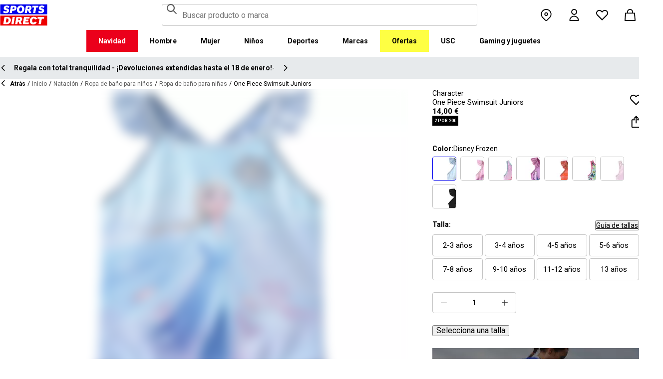

--- FILE ---
content_type: text/html; charset=utf-8
request_url: https://www.sportsdirect.es/character-swimwear-girls-350479
body_size: 84100
content:
<!DOCTYPE html><html lang="es" class="sportsdirect"><head><meta charSet="utf-8"/><meta name="viewport" content="width=device-width, initial-scale=1, minimum-scale=1, viewport-fit=cover"/><link rel="preload" href="/_next/static/media/161e4db6c42b792d-s.p.woff2" as="font" crossorigin="" type="font/woff2"/><link rel="preload" href="/_next/static/media/47cbc4e2adbc5db9-s.p.woff2" as="font" crossorigin="" type="font/woff2"/><link rel="preload" href="/_next/static/media/49827176955f4472-s.p.woff2" as="font" crossorigin="" type="font/woff2"/><link rel="preload" href="/_next/static/media/63bbc5931e86c10a-s.p.woff2" as="font" crossorigin="" type="font/woff2"/><link rel="preload" as="image" href="https://frasersdev.a.bigcontent.io/v1/static/circle-flags-es"/><link rel="stylesheet" href="/_next/static/css/69381faa8a38c0fc.css" data-precedence="next"/><link rel="stylesheet" href="/_next/static/css/020f6068b3a2042f.css" data-precedence="next"/><link rel="stylesheet" href="/_next/static/css/9dd6a288532dc70b.css" data-precedence="next"/><link rel="stylesheet" href="/_next/static/css/70f3205dd832fe84.css" data-precedence="next"/><link rel="stylesheet" href="/_next/static/css/06bd676e5629a750.css" data-precedence="next"/><link rel="stylesheet" href="/_next/static/css/4a4ebb9939877ee6.css" data-precedence="next"/><link rel="stylesheet" href="/_next/static/css/b746071587d9400d.css" data-precedence="next"/><link rel="stylesheet" href="/_next/static/css/44b53a1d1538b0eb.css" data-precedence="next"/><link rel="stylesheet" href="/_next/static/css/142ab50bc8c931b5.css" data-precedence="next"/><link rel="stylesheet" href="/_next/static/css/38bbc55975ad93ac.css" data-precedence="next"/><link rel="stylesheet" href="/_next/static/css/3576d8c605845a05.css" data-precedence="next"/><link rel="stylesheet" href="/_next/static/css/a640a18d89277359.css" data-precedence="next"/><link rel="stylesheet" href="/_next/static/css/2f4ac87735534c81.css" data-precedence="next"/><link rel="stylesheet" href="/_next/static/css/70e1dd32898a68e8.css" data-precedence="next"/><link rel="stylesheet" href="/_next/static/css/1b61bb0e62629966.css" data-precedence="next"/><link rel="stylesheet" href="/_next/static/css/8d2e15ab2e1050aa.css" data-precedence="next"/><link rel="stylesheet" href="/_next/static/css/9eeae6346d8676f3.css" data-precedence="next"/><link rel="stylesheet" href="/_next/static/css/44c255b8104a8b13.css" data-precedence="next"/><link rel="stylesheet" href="/_next/static/css/2e8c79e534528d63.css" data-precedence="next"/><link rel="stylesheet" href="/_next/static/css/0464bc9b88f340d8.css" data-precedence="next"/><link rel="stylesheet" href="/_next/static/css/e9463d9a30433c2f.css" data-precedence="next"/><link rel="stylesheet" href="/_next/static/css/dd5ee8518e64232c.css" data-precedence="next"/><link rel="stylesheet" href="/_next/static/css/a3b324d9d4e86122.css" data-precedence="next"/><link rel="stylesheet" href="/_next/static/css/ec99675ef2602366.css" data-precedence="next"/><link rel="stylesheet" href="/_next/static/css/2705fc34130df5a6.css" data-precedence="next"/><link rel="stylesheet" href="/_next/static/css/da83e01baf1450bd.css" data-precedence="next"/><link rel="stylesheet" href="/_next/static/css/b1b6a8a21332825e.css" data-precedence="next"/><link rel="stylesheet" href="/_next/static/css/680058a382210f03.css" data-precedence="next"/><link rel="preload" as="script" fetchPriority="low" href="/_next/static/chunks/webpack-e237504bb40e9aca.js"/><script src="/_next/static/chunks/8dbe1d29-69faf9adf14ea626.js" async=""></script><script src="/_next/static/chunks/1210-e2b363e85e6af3fd.js" async=""></script><script src="/_next/static/chunks/main-app-3464ceb8e7249ba1.js" async=""></script><script src="/_next/static/chunks/27-8b6fc1528d465485.js" async=""></script><script src="/_next/static/chunks/3347-90e652542d139fe7.js" async=""></script><script src="/_next/static/chunks/9934-14ee08809db1f972.js" async=""></script><script src="/_next/static/chunks/2329-bf13210909c33239.js" async=""></script><script src="/_next/static/chunks/1574-eaa44a0812804a9a.js" async=""></script><script src="/_next/static/chunks/4919-4f4e3523dd9df449.js" async=""></script><script src="/_next/static/chunks/app/global-error-53235da9c02cbab4.js" async=""></script><script src="/_next/static/chunks/baa450f8-92c996538ad75abd.js" async=""></script><script src="/_next/static/chunks/1795-804fde2c46c6d781.js" async=""></script><script src="/_next/static/chunks/4815-fd05240330e582fd.js" async=""></script><script src="/_next/static/chunks/4027-f29ec2ce3e23f629.js" async=""></script><script src="/_next/static/chunks/app/%5Blocale%5D/%5Bplatform%5D/%5Bflags%5D/layout-c77c20635e056665.js" async=""></script><script src="/_next/static/chunks/app/%5Blocale%5D/%5Bplatform%5D/%5Bflags%5D/error-3e3d5faedfc80bb0.js" async=""></script><script src="/_next/static/chunks/7645-57370d0f967a5f41.js" async=""></script><script src="/_next/static/chunks/7766-533fb0f153b343c7.js" async=""></script><script src="/_next/static/chunks/8693-498f9fe12bfc1271.js" async=""></script><script src="/_next/static/chunks/7549-f3c61dd632010913.js" async=""></script><script src="/_next/static/chunks/680-0ee15c0075c90c92.js" async=""></script><script src="/_next/static/chunks/6727-12a47e1b7d74e450.js" async=""></script><script src="/_next/static/chunks/8093-5bce129835d27dee.js" async=""></script><script src="/_next/static/chunks/3636-22c14f03a9f64453.js" async=""></script><script src="/_next/static/chunks/2350-0b7e5600c0e9dc2b.js" async=""></script><script src="/_next/static/chunks/326-5c2d4abf04d0ff36.js" async=""></script><script src="/_next/static/chunks/1165-764dcc61fa8c151e.js" async=""></script><script src="/_next/static/chunks/app/%5Blocale%5D/%5Bplatform%5D/%5Bflags%5D/(with-cobrand)/%5BpageFlags%5D/product-detail-page/%5B...slug%5D/layout-573f839bf7499a3d.js" async=""></script><script src="/_next/static/chunks/7996-13dd35f6fe983e53.js" async=""></script><script src="/_next/static/chunks/4212-1a38d2eb6df58f14.js" async=""></script><script src="/_next/static/chunks/1602-0d300f3d76f4cd9e.js" async=""></script><script src="/_next/static/chunks/app/%5Blocale%5D/%5Bplatform%5D/%5Bflags%5D/(with-cobrand)/%5BpageFlags%5D/product-detail-page/%5B...slug%5D/page-79106ab3afee3839.js" async=""></script><script src="/_next/static/chunks/app/%5Blocale%5D/%5Bplatform%5D/%5Bflags%5D/(with-cobrand)/%5BpageFlags%5D/product-detail-page/%5B...slug%5D/error-824a8a1745c93ce6.js" async=""></script><script src="/_next/static/chunks/app/%5Blocale%5D/%5Bplatform%5D/%5Bflags%5D/(with-cobrand)/%5BpageFlags%5D/product-detail-page/%5B...slug%5D/not-found-f7f6d39ca88c6df7.js" async=""></script><link rel="preload" href="https://cdn-ukwest.onetrust.com/scripttemplates/otSDKStub.js" as="script"/><link rel="preload" href="https://cdn-ukwest.onetrust.com/consent/b32baae3-ffc9-4eaa-8e6c-4a1bbb39fe45-test/OtAutoBlock.js" as="script"/><meta name="next-size-adjust" content=""/><title>Character | One Piece Swimsuit Juniors | Traje de baño de una pieza. | Sports Direct</title><meta name="description" content="Compre en línea Character One Piece Swimsuit Juniors en Sports Direct, el minorista de deportes número uno del Reino Unido. Haga su pedido ahora en línea para comenzar a ahorrar hoy."/><meta name="pageType" content="ProductDetailPage"/><link rel="canonical" href="https://www.sportsdirect.es/character-one-piece-swimsuit-juniors-350479"/><link rel="alternate" hrefLang="cs" href="https://www.sportsdirect.cz/character-one-piece-swimsuit-juniors-350479"/><link rel="alternate" hrefLang="da" href="https://www.sportsworld.dk/character-one-piece-swimsuit-juniors-350479"/><link rel="alternate" hrefLang="de-AT" href="https://www.sportsdirect.at/character-one-piece-swimsuit-juniors-350479"/><link rel="alternate" hrefLang="de-DE" href="https://www.sportsdirect.de/character-one-piece-swimsuit-juniors-350479"/><link rel="alternate" hrefLang="el" href="https://www.sportsdirect.gr/character-one-piece-swimsuit-juniors-350479"/><link rel="alternate" hrefLang="en-AU" href="https://au.sportsdirect.com/character-one-piece-swimsuit-juniors-350479"/><link rel="alternate" hrefLang="en-BG" href="https://bg.sportsdirect.com/character-one-piece-swimsuit-juniors-350479"/><link rel="alternate" hrefLang="en-GB" href="https://www.sportsdirect.com/character-one-piece-swimsuit-juniors-350479"/><link rel="alternate" hrefLang="en-IE" href="https://ie.sportsdirect.com/character-one-piece-swimsuit-juniors-350479"/><link rel="alternate" hrefLang="en-MD" href="https://www.sportsdirect.md/character-one-piece-swimsuit-juniors-350479"/><link rel="alternate" hrefLang="en-MT" href="https://www.sportsdirect.mt/character-one-piece-swimsuit-juniors-350479"/><link rel="alternate" hrefLang="en-NZ" href="https://nz.sportsdirect.com/character-one-piece-swimsuit-juniors-350479"/><link rel="alternate" hrefLang="en-RO" href="https://www.sportsdirect.ro/character-one-piece-swimsuit-juniors-350479"/><link rel="alternate" hrefLang="en-US" href="https://us.sportsdirect.com/character-one-piece-swimsuit-juniors-350479"/><link rel="alternate" hrefLang="es" href="https://www.sportsdirect.es/character-one-piece-swimsuit-juniors-350479"/><link rel="alternate" hrefLang="et" href="https://www.sportsdirect.ee/character-one-piece-swimsuit-juniors-350479"/><link rel="alternate" hrefLang="fr-FR" href="https://www.sportsdirect.fr/character-one-piece-swimsuit-juniors-350479"/><link rel="alternate" hrefLang="fr-LU" href="https://www.sportsdirect.lu/character-one-piece-swimsuit-juniors-350479"/><link rel="alternate" hrefLang="hr" href="https://www.sportsdirect.hr/character-one-piece-swimsuit-juniors-350479"/><link rel="alternate" hrefLang="hu" href="https://www.sportsdirect.hu/character-one-piece-swimsuit-juniors-350479"/><link rel="alternate" hrefLang="it" href="https://www.sportsdirect.it/character-one-piece-swimsuit-juniors-350479"/><link rel="alternate" hrefLang="lt" href="https://www.sportsdirect.lt/character-one-piece-swimsuit-juniors-350479"/><link rel="alternate" hrefLang="lv" href="https://www.sportsdirect.lv/character-one-piece-swimsuit-juniors-350479"/><link rel="alternate" hrefLang="nl-BE" href="https://www.sportsdirect.be/character-one-piece-swimsuit-juniors-350479"/><link rel="alternate" hrefLang="nl-NL" href="https://www.sportsworld.nl/character-one-piece-swimsuit-juniors-350479"/><link rel="alternate" hrefLang="pl" href="https://www.sportsdirect.pl/character-one-piece-swimsuit-juniors-350479"/><link rel="alternate" hrefLang="pt" href="https://www.sportsdirect.pt/character-one-piece-swimsuit-juniors-350479"/><link rel="alternate" hrefLang="sk" href="https://www.sportsdirect.sk/character-one-piece-swimsuit-juniors-350479"/><link rel="alternate" hrefLang="sl" href="https://www.sportsdirect.si/character-one-piece-swimsuit-juniors-350479"/><link rel="alternate" hrefLang="x-default" href="https://www.sportsdirect.com/character-one-piece-swimsuit-juniors-350479"/><meta property="og:title" content="One Piece Swimsuit Juniors"/><meta property="og:description" content="Compre en línea Character One Piece Swimsuit Juniors en Sports Direct, el minorista de deportes número uno del Reino Unido. Haga su pedido ahora en línea para comenzar a ahorrar hoy."/><meta property="og:url" content="https://www.sportsdirect.es/character-one-piece-swimsuit-juniors-350479"/><meta property="og:image" content="https://cdn.media.amplience.net/i/frasersdev/35047990_o.jpg?v=00010101000000"/><meta property="og:image:alt" content="Disney Frozen - Character - One Piece Swimsuit Juniors - 1"/><meta property="og:image" content="https://cdn.media.amplience.net/i/frasersdev/35047990_o_a10.jpg?v=00010101000000"/><meta property="og:image:alt" content="Disney Frozen - Character - One Piece Swimsuit Juniors - 2"/><meta property="og:image" content="https://cdn.media.amplience.net/i/frasersdev/35047990_o_a11.jpg?v=00010101000000"/><meta property="og:image:alt" content="Disney Frozen - Character - One Piece Swimsuit Juniors - 3"/><meta property="og:image" content="https://cdn.media.amplience.net/i/frasersdev/35047990_o_a12.jpg?v=00010101000000"/><meta property="og:image:alt" content="Disney Frozen - Character - One Piece Swimsuit Juniors - 4"/><meta property="og:image" content="https://cdn.media.amplience.net/i/frasersdev/35047990_o_a13.jpg?v=00010101000000"/><meta property="og:image:alt" content="Disney Frozen - Character - One Piece Swimsuit Juniors - 5"/><meta property="og:type" content="website"/><meta name="twitter:card" content="summary_large_image"/><meta name="twitter:title" content="One Piece Swimsuit Juniors"/><meta name="twitter:description" content="Compre en línea Character One Piece Swimsuit Juniors en Sports Direct, el minorista de deportes número uno del Reino Unido. Haga su pedido ahora en línea para comenzar a ahorrar hoy."/><meta name="twitter:image" content="https://cdn.media.amplience.net/i/frasersdev/35047990_o.jpg?v=00010101000000"/><meta name="twitter:image:alt" content="Disney Frozen - Character - One Piece Swimsuit Juniors - 1"/><meta name="twitter:image" content="https://cdn.media.amplience.net/i/frasersdev/35047990_o_a10.jpg?v=00010101000000"/><meta name="twitter:image:alt" content="Disney Frozen - Character - One Piece Swimsuit Juniors - 2"/><meta name="twitter:image" content="https://cdn.media.amplience.net/i/frasersdev/35047990_o_a11.jpg?v=00010101000000"/><meta name="twitter:image:alt" content="Disney Frozen - Character - One Piece Swimsuit Juniors - 3"/><meta name="twitter:image" content="https://cdn.media.amplience.net/i/frasersdev/35047990_o_a12.jpg?v=00010101000000"/><meta name="twitter:image:alt" content="Disney Frozen - Character - One Piece Swimsuit Juniors - 4"/><meta name="twitter:image" content="https://cdn.media.amplience.net/i/frasersdev/35047990_o_a13.jpg?v=00010101000000"/><meta name="twitter:image:alt" content="Disney Frozen - Character - One Piece Swimsuit Juniors - 5"/><link rel="icon" href="/icon?c05ba2999568c3a9" type="image/svg" sizes="256x256"/><link fetchPriority="high" rel="preload" as="image" data-testid="preload-link" href="https://cdn.media.amplience.net/i/frasersdev/35047990_o?fmt=auto&amp;upscale=false&amp;$h-ttl$" imageSrcSet="https://cdn.media.amplience.net/i/frasersdev/35047990_o?fmt=auto&amp;upscale=false&amp;$h-ttl$, https://cdn.media.amplience.net/i/frasersdev/35047990_o?fmt=auto&amp;upscale=false&amp;$h-ttl$ 2x, https://cdn.media.amplience.net/i/frasersdev/35047990_o?fmt=auto&amp;upscale=false&amp;$h-ttl$ 3x" media="(max-width: 375.95px)"/><link fetchPriority="high" rel="preload" as="image" data-testid="preload-link" href="https://cdn.media.amplience.net/i/frasersdev/35047990_o?fmt=auto&amp;upscale=false&amp;$h-ttl$" imageSrcSet="https://cdn.media.amplience.net/i/frasersdev/35047990_o?fmt=auto&amp;upscale=false&amp;$h-ttl$, https://cdn.media.amplience.net/i/frasersdev/35047990_o?fmt=auto&amp;upscale=false&amp;$h-ttl$ 2x, https://cdn.media.amplience.net/i/frasersdev/35047990_o?fmt=auto&amp;upscale=false&amp;$h-ttl$ 3x" media="(min-width: 376px) and (max-width: 399.95px)"/><link fetchPriority="high" rel="preload" as="image" data-testid="preload-link" href="https://cdn.media.amplience.net/i/frasersdev/35047990_o?fmt=auto&amp;upscale=false&amp;$h-ttl$" imageSrcSet="https://cdn.media.amplience.net/i/frasersdev/35047990_o?fmt=auto&amp;upscale=false&amp;$h-ttl$, https://cdn.media.amplience.net/i/frasersdev/35047990_o?fmt=auto&amp;upscale=false&amp;$h-ttl$ 2x, https://cdn.media.amplience.net/i/frasersdev/35047990_o?fmt=auto&amp;upscale=false&amp;$h-ttl$ 3x" media="(min-width: 400px) and (max-width: 767.95px)"/><link fetchPriority="high" rel="preload" as="image" data-testid="preload-link" href="https://cdn.media.amplience.net/i/frasersdev/35047990_o?fmt=auto&amp;upscale=false&amp;$h-ttl$" imageSrcSet="https://cdn.media.amplience.net/i/frasersdev/35047990_o?fmt=auto&amp;upscale=false&amp;$h-ttl$, https://cdn.media.amplience.net/i/frasersdev/35047990_o?fmt=auto&amp;upscale=false&amp;$h-ttl$ 2x, https://cdn.media.amplience.net/i/frasersdev/35047990_o?fmt=auto&amp;upscale=false&amp;$h-ttl$ 3x" media="(min-width: 768px) and (max-width: 991.95px)"/><link fetchPriority="high" rel="preload" as="image" data-testid="preload-link" href="https://cdn.media.amplience.net/i/frasersdev/35047990_o?fmt=auto&amp;upscale=false&amp;$h-ttl$" imageSrcSet="https://cdn.media.amplience.net/i/frasersdev/35047990_o?fmt=auto&amp;upscale=false&amp;$h-ttl$, https://cdn.media.amplience.net/i/frasersdev/35047990_o?fmt=auto&amp;upscale=false&amp;$h-ttl$ 2x, https://cdn.media.amplience.net/i/frasersdev/35047990_o?fmt=auto&amp;upscale=false&amp;$h-ttl$ 3x" media="(min-width: 992px) and (max-width: 1439.95px)"/><link fetchPriority="high" rel="preload" as="image" data-testid="preload-link" href="https://cdn.media.amplience.net/i/frasersdev/35047990_o?fmt=auto&amp;upscale=false&amp;$h-ttl$" imageSrcSet="https://cdn.media.amplience.net/i/frasersdev/35047990_o?fmt=auto&amp;upscale=false&amp;$h-ttl$, https://cdn.media.amplience.net/i/frasersdev/35047990_o?fmt=auto&amp;upscale=false&amp;$h-ttl$ 2x, https://cdn.media.amplience.net/i/frasersdev/35047990_o?fmt=auto&amp;upscale=false&amp;$h-ttl$ 3x" media="(min-width: 1440px)"/><link fetchPriority="high" rel="preload" as="image" data-testid="preload-link" href="https://cdn.media.amplience.net/i/frasersdev/35047992_o?fmt=auto&amp;upscale=false&amp;$h-ttl$" imageSrcSet="https://cdn.media.amplience.net/i/frasersdev/35047992_o?fmt=auto&amp;upscale=false&amp;$h-ttl$, https://cdn.media.amplience.net/i/frasersdev/35047992_o?fmt=auto&amp;upscale=false&amp;$h-ttl$ 2x, https://cdn.media.amplience.net/i/frasersdev/35047992_o?fmt=auto&amp;upscale=false&amp;$h-ttl$ 3x" media="(max-width: 375.95px)"/><link fetchPriority="high" rel="preload" as="image" data-testid="preload-link" href="https://cdn.media.amplience.net/i/frasersdev/35047992_o?fmt=auto&amp;upscale=false&amp;$h-ttl$" imageSrcSet="https://cdn.media.amplience.net/i/frasersdev/35047992_o?fmt=auto&amp;upscale=false&amp;$h-ttl$, https://cdn.media.amplience.net/i/frasersdev/35047992_o?fmt=auto&amp;upscale=false&amp;$h-ttl$ 2x, https://cdn.media.amplience.net/i/frasersdev/35047992_o?fmt=auto&amp;upscale=false&amp;$h-ttl$ 3x" media="(min-width: 376px) and (max-width: 399.95px)"/><link fetchPriority="high" rel="preload" as="image" data-testid="preload-link" href="https://cdn.media.amplience.net/i/frasersdev/sdes-sign-up-campaign-pdp-d-page-banner-kids-345x172?fmt=auto&amp;upscale=false&amp;w=345&amp;h=172&amp;sm=c&amp;$h-ttl$" imageSrcSet="https://cdn.media.amplience.net/i/frasersdev/sdes-sign-up-campaign-pdp-d-page-banner-kids-345x172?fmt=auto&amp;upscale=false&amp;w=345&amp;h=172&amp;sm=c&amp;$h-ttl$" media="(max-width: 375.95px)"/><link fetchPriority="high" rel="preload" as="image" data-testid="preload-link" href="https://cdn.media.amplience.net/i/frasersdev/sdes-sign-up-campaign-pdp-d-page-banner-kids-345x172?fmt=auto&amp;upscale=false&amp;w=345&amp;h=172&amp;sm=c&amp;$h-ttl$" imageSrcSet="https://cdn.media.amplience.net/i/frasersdev/sdes-sign-up-campaign-pdp-d-page-banner-kids-345x172?fmt=auto&amp;upscale=false&amp;w=345&amp;h=172&amp;sm=c&amp;$h-ttl$" media="(min-width: 376px) and (max-width: 399.95px)"/><link fetchPriority="high" rel="preload" as="image" data-testid="preload-link" href="https://cdn.media.amplience.net/i/frasersdev/sdes-sign-up-campaign-pdp-d-page-banner-kids-345x172?fmt=auto&amp;upscale=false&amp;w=345&amp;h=172&amp;sm=c&amp;$h-ttl$" imageSrcSet="https://cdn.media.amplience.net/i/frasersdev/sdes-sign-up-campaign-pdp-d-page-banner-kids-345x172?fmt=auto&amp;upscale=false&amp;w=345&amp;h=172&amp;sm=c&amp;$h-ttl$" media="(min-width: 400px) and (max-width: 767.95px)"/><link fetchPriority="high" rel="preload" as="image" data-testid="preload-link" href="https://cdn.media.amplience.net/i/frasersdev/sdes-sign-up-campaign-pdp-d-page-banner-kids-414x207?fmt=auto&amp;upscale=false&amp;w=414&amp;h=207&amp;sm=c&amp;$h-ttl$" imageSrcSet="https://cdn.media.amplience.net/i/frasersdev/sdes-sign-up-campaign-pdp-d-page-banner-kids-414x207?fmt=auto&amp;upscale=false&amp;w=414&amp;h=207&amp;sm=c&amp;$h-ttl$" media="(min-width: 768px) and (max-width: 991.95px)"/><link fetchPriority="high" rel="preload" as="image" data-testid="preload-link" href="https://cdn.media.amplience.net/i/frasersdev/sdes-sign-up-campaign-pdp-d-page-banner-kids-414x207?fmt=auto&amp;upscale=false&amp;w=414&amp;h=207&amp;sm=c&amp;$h-ttl$" imageSrcSet="https://cdn.media.amplience.net/i/frasersdev/sdes-sign-up-campaign-pdp-d-page-banner-kids-414x207?fmt=auto&amp;upscale=false&amp;w=414&amp;h=207&amp;sm=c&amp;$h-ttl$" media="(min-width: 992px) and (max-width: 1439.95px)"/><link fetchPriority="high" rel="preload" as="image" data-testid="preload-link" href="https://cdn.media.amplience.net/i/frasersdev/sdes-sign-up-campaign-pdp-d-page-banner-kids-414x207?fmt=auto&amp;upscale=false&amp;w=414&amp;h=207&amp;sm=c&amp;$h-ttl$" imageSrcSet="https://cdn.media.amplience.net/i/frasersdev/sdes-sign-up-campaign-pdp-d-page-banner-kids-414x207?fmt=auto&amp;upscale=false&amp;w=414&amp;h=207&amp;sm=c&amp;$h-ttl$" media="(min-width: 1440px)"/><link fetchPriority="high" rel="preload" as="image" data-testid="preload-link" href="https://cdn.media.amplience.net/i/frasersdev/35047992_o?fmt=auto&amp;upscale=false&amp;$h-ttl$" imageSrcSet="https://cdn.media.amplience.net/i/frasersdev/35047992_o?fmt=auto&amp;upscale=false&amp;$h-ttl$, https://cdn.media.amplience.net/i/frasersdev/35047992_o?fmt=auto&amp;upscale=false&amp;$h-ttl$ 2x, https://cdn.media.amplience.net/i/frasersdev/35047992_o?fmt=auto&amp;upscale=false&amp;$h-ttl$ 3x" media="(min-width: 400px) and (max-width: 767.95px)"/><link fetchPriority="high" rel="preload" as="image" data-testid="preload-link" href="https://cdn.media.amplience.net/i/frasersdev/35047992_o?fmt=auto&amp;upscale=false&amp;$h-ttl$" imageSrcSet="https://cdn.media.amplience.net/i/frasersdev/35047992_o?fmt=auto&amp;upscale=false&amp;$h-ttl$, https://cdn.media.amplience.net/i/frasersdev/35047992_o?fmt=auto&amp;upscale=false&amp;$h-ttl$ 2x, https://cdn.media.amplience.net/i/frasersdev/35047992_o?fmt=auto&amp;upscale=false&amp;$h-ttl$ 3x" media="(min-width: 768px) and (max-width: 991.95px)"/><link fetchPriority="high" rel="preload" as="image" data-testid="preload-link" href="https://cdn.media.amplience.net/i/frasersdev/35047992_o?fmt=auto&amp;upscale=false&amp;$h-ttl$" imageSrcSet="https://cdn.media.amplience.net/i/frasersdev/35047992_o?fmt=auto&amp;upscale=false&amp;$h-ttl$, https://cdn.media.amplience.net/i/frasersdev/35047992_o?fmt=auto&amp;upscale=false&amp;$h-ttl$ 2x, https://cdn.media.amplience.net/i/frasersdev/35047992_o?fmt=auto&amp;upscale=false&amp;$h-ttl$ 3x" media="(min-width: 992px) and (max-width: 1439.95px)"/><link fetchPriority="high" rel="preload" as="image" data-testid="preload-link" href="https://cdn.media.amplience.net/i/frasersdev/35047992_o?fmt=auto&amp;upscale=false&amp;$h-ttl$" imageSrcSet="https://cdn.media.amplience.net/i/frasersdev/35047992_o?fmt=auto&amp;upscale=false&amp;$h-ttl$, https://cdn.media.amplience.net/i/frasersdev/35047992_o?fmt=auto&amp;upscale=false&amp;$h-ttl$ 2x, https://cdn.media.amplience.net/i/frasersdev/35047992_o?fmt=auto&amp;upscale=false&amp;$h-ttl$ 3x" media="(min-width: 1440px)"/><link fetchPriority="high" rel="preload" as="image" data-testid="preload-link" href="https://cdn.media.amplience.net/i/frasersdev/35047993_o?fmt=auto&amp;upscale=false&amp;$h-ttl$" imageSrcSet="https://cdn.media.amplience.net/i/frasersdev/35047993_o?fmt=auto&amp;upscale=false&amp;$h-ttl$, https://cdn.media.amplience.net/i/frasersdev/35047993_o?fmt=auto&amp;upscale=false&amp;$h-ttl$ 2x, https://cdn.media.amplience.net/i/frasersdev/35047993_o?fmt=auto&amp;upscale=false&amp;$h-ttl$ 3x" media="(max-width: 375.95px)"/><link fetchPriority="high" rel="preload" as="image" data-testid="preload-link" href="https://cdn.media.amplience.net/i/frasersdev/35047993_o?fmt=auto&amp;upscale=false&amp;$h-ttl$" imageSrcSet="https://cdn.media.amplience.net/i/frasersdev/35047993_o?fmt=auto&amp;upscale=false&amp;$h-ttl$, https://cdn.media.amplience.net/i/frasersdev/35047993_o?fmt=auto&amp;upscale=false&amp;$h-ttl$ 2x, https://cdn.media.amplience.net/i/frasersdev/35047993_o?fmt=auto&amp;upscale=false&amp;$h-ttl$ 3x" media="(min-width: 376px) and (max-width: 399.95px)"/><link fetchPriority="high" rel="preload" as="image" data-testid="preload-link" href="https://cdn.media.amplience.net/i/frasersdev/35047993_o?fmt=auto&amp;upscale=false&amp;$h-ttl$" imageSrcSet="https://cdn.media.amplience.net/i/frasersdev/35047993_o?fmt=auto&amp;upscale=false&amp;$h-ttl$, https://cdn.media.amplience.net/i/frasersdev/35047993_o?fmt=auto&amp;upscale=false&amp;$h-ttl$ 2x, https://cdn.media.amplience.net/i/frasersdev/35047993_o?fmt=auto&amp;upscale=false&amp;$h-ttl$ 3x" media="(min-width: 400px) and (max-width: 767.95px)"/><link fetchPriority="high" rel="preload" as="image" data-testid="preload-link" href="https://cdn.media.amplience.net/i/frasersdev/35047993_o?fmt=auto&amp;upscale=false&amp;$h-ttl$" imageSrcSet="https://cdn.media.amplience.net/i/frasersdev/35047993_o?fmt=auto&amp;upscale=false&amp;$h-ttl$, https://cdn.media.amplience.net/i/frasersdev/35047993_o?fmt=auto&amp;upscale=false&amp;$h-ttl$ 2x, https://cdn.media.amplience.net/i/frasersdev/35047993_o?fmt=auto&amp;upscale=false&amp;$h-ttl$ 3x" media="(min-width: 768px) and (max-width: 991.95px)"/><link fetchPriority="high" rel="preload" as="image" data-testid="preload-link" href="https://cdn.media.amplience.net/i/frasersdev/35047993_o?fmt=auto&amp;upscale=false&amp;$h-ttl$" imageSrcSet="https://cdn.media.amplience.net/i/frasersdev/35047993_o?fmt=auto&amp;upscale=false&amp;$h-ttl$, https://cdn.media.amplience.net/i/frasersdev/35047993_o?fmt=auto&amp;upscale=false&amp;$h-ttl$ 2x, https://cdn.media.amplience.net/i/frasersdev/35047993_o?fmt=auto&amp;upscale=false&amp;$h-ttl$ 3x" media="(min-width: 992px) and (max-width: 1439.95px)"/><link fetchPriority="high" rel="preload" as="image" data-testid="preload-link" href="https://cdn.media.amplience.net/i/frasersdev/35047993_o?fmt=auto&amp;upscale=false&amp;$h-ttl$" imageSrcSet="https://cdn.media.amplience.net/i/frasersdev/35047993_o?fmt=auto&amp;upscale=false&amp;$h-ttl$, https://cdn.media.amplience.net/i/frasersdev/35047993_o?fmt=auto&amp;upscale=false&amp;$h-ttl$ 2x, https://cdn.media.amplience.net/i/frasersdev/35047993_o?fmt=auto&amp;upscale=false&amp;$h-ttl$ 3x" media="(min-width: 1440px)"/><link fetchPriority="high" rel="preload" as="image" data-testid="preload-link" href="https://cdn.media.amplience.net/i/frasersdev/35047969_o?fmt=auto&amp;upscale=false&amp;$h-ttl$" imageSrcSet="https://cdn.media.amplience.net/i/frasersdev/35047969_o?fmt=auto&amp;upscale=false&amp;$h-ttl$, https://cdn.media.amplience.net/i/frasersdev/35047969_o?fmt=auto&amp;upscale=false&amp;$h-ttl$ 2x, https://cdn.media.amplience.net/i/frasersdev/35047969_o?fmt=auto&amp;upscale=false&amp;$h-ttl$ 3x" media="(max-width: 375.95px)"/><link fetchPriority="high" rel="preload" as="image" data-testid="preload-link" href="https://cdn.media.amplience.net/i/frasersdev/35047969_o?fmt=auto&amp;upscale=false&amp;$h-ttl$" imageSrcSet="https://cdn.media.amplience.net/i/frasersdev/35047969_o?fmt=auto&amp;upscale=false&amp;$h-ttl$, https://cdn.media.amplience.net/i/frasersdev/35047969_o?fmt=auto&amp;upscale=false&amp;$h-ttl$ 2x, https://cdn.media.amplience.net/i/frasersdev/35047969_o?fmt=auto&amp;upscale=false&amp;$h-ttl$ 3x" media="(min-width: 376px) and (max-width: 399.95px)"/><link fetchPriority="high" rel="preload" as="image" data-testid="preload-link" href="https://cdn.media.amplience.net/i/frasersdev/35047969_o?fmt=auto&amp;upscale=false&amp;$h-ttl$" imageSrcSet="https://cdn.media.amplience.net/i/frasersdev/35047969_o?fmt=auto&amp;upscale=false&amp;$h-ttl$, https://cdn.media.amplience.net/i/frasersdev/35047969_o?fmt=auto&amp;upscale=false&amp;$h-ttl$ 2x, https://cdn.media.amplience.net/i/frasersdev/35047969_o?fmt=auto&amp;upscale=false&amp;$h-ttl$ 3x" media="(min-width: 400px) and (max-width: 767.95px)"/><link fetchPriority="high" rel="preload" as="image" data-testid="preload-link" href="https://cdn.media.amplience.net/i/frasersdev/35047969_o?fmt=auto&amp;upscale=false&amp;$h-ttl$" imageSrcSet="https://cdn.media.amplience.net/i/frasersdev/35047969_o?fmt=auto&amp;upscale=false&amp;$h-ttl$, https://cdn.media.amplience.net/i/frasersdev/35047969_o?fmt=auto&amp;upscale=false&amp;$h-ttl$ 2x, https://cdn.media.amplience.net/i/frasersdev/35047969_o?fmt=auto&amp;upscale=false&amp;$h-ttl$ 3x" media="(min-width: 768px) and (max-width: 991.95px)"/><link fetchPriority="high" rel="preload" as="image" data-testid="preload-link" href="https://cdn.media.amplience.net/i/frasersdev/35047969_o?fmt=auto&amp;upscale=false&amp;$h-ttl$" imageSrcSet="https://cdn.media.amplience.net/i/frasersdev/35047969_o?fmt=auto&amp;upscale=false&amp;$h-ttl$, https://cdn.media.amplience.net/i/frasersdev/35047969_o?fmt=auto&amp;upscale=false&amp;$h-ttl$ 2x, https://cdn.media.amplience.net/i/frasersdev/35047969_o?fmt=auto&amp;upscale=false&amp;$h-ttl$ 3x" media="(min-width: 992px) and (max-width: 1439.95px)"/><link fetchPriority="high" rel="preload" as="image" data-testid="preload-link" href="https://cdn.media.amplience.net/i/frasersdev/35047969_o?fmt=auto&amp;upscale=false&amp;$h-ttl$" imageSrcSet="https://cdn.media.amplience.net/i/frasersdev/35047969_o?fmt=auto&amp;upscale=false&amp;$h-ttl$, https://cdn.media.amplience.net/i/frasersdev/35047969_o?fmt=auto&amp;upscale=false&amp;$h-ttl$ 2x, https://cdn.media.amplience.net/i/frasersdev/35047969_o?fmt=auto&amp;upscale=false&amp;$h-ttl$ 3x" media="(min-width: 1440px)"/><link fetchPriority="high" rel="preload" as="image" data-testid="preload-link" href="https://cdn.media.amplience.net/i/frasersdev/35047908_o?fmt=auto&amp;upscale=false&amp;$h-ttl$" imageSrcSet="https://cdn.media.amplience.net/i/frasersdev/35047908_o?fmt=auto&amp;upscale=false&amp;$h-ttl$, https://cdn.media.amplience.net/i/frasersdev/35047908_o?fmt=auto&amp;upscale=false&amp;$h-ttl$ 2x, https://cdn.media.amplience.net/i/frasersdev/35047908_o?fmt=auto&amp;upscale=false&amp;$h-ttl$ 3x" media="(max-width: 375.95px)"/><link fetchPriority="high" rel="preload" as="image" data-testid="preload-link" href="https://cdn.media.amplience.net/i/frasersdev/35047908_o?fmt=auto&amp;upscale=false&amp;$h-ttl$" imageSrcSet="https://cdn.media.amplience.net/i/frasersdev/35047908_o?fmt=auto&amp;upscale=false&amp;$h-ttl$, https://cdn.media.amplience.net/i/frasersdev/35047908_o?fmt=auto&amp;upscale=false&amp;$h-ttl$ 2x, https://cdn.media.amplience.net/i/frasersdev/35047908_o?fmt=auto&amp;upscale=false&amp;$h-ttl$ 3x" media="(min-width: 376px) and (max-width: 399.95px)"/><link fetchPriority="high" rel="preload" as="image" data-testid="preload-link" href="https://cdn.media.amplience.net/i/frasersdev/35047908_o?fmt=auto&amp;upscale=false&amp;$h-ttl$" imageSrcSet="https://cdn.media.amplience.net/i/frasersdev/35047908_o?fmt=auto&amp;upscale=false&amp;$h-ttl$, https://cdn.media.amplience.net/i/frasersdev/35047908_o?fmt=auto&amp;upscale=false&amp;$h-ttl$ 2x, https://cdn.media.amplience.net/i/frasersdev/35047908_o?fmt=auto&amp;upscale=false&amp;$h-ttl$ 3x" media="(min-width: 400px) and (max-width: 767.95px)"/><link fetchPriority="high" rel="preload" as="image" data-testid="preload-link" href="https://cdn.media.amplience.net/i/frasersdev/35047908_o?fmt=auto&amp;upscale=false&amp;$h-ttl$" imageSrcSet="https://cdn.media.amplience.net/i/frasersdev/35047908_o?fmt=auto&amp;upscale=false&amp;$h-ttl$, https://cdn.media.amplience.net/i/frasersdev/35047908_o?fmt=auto&amp;upscale=false&amp;$h-ttl$ 2x, https://cdn.media.amplience.net/i/frasersdev/35047908_o?fmt=auto&amp;upscale=false&amp;$h-ttl$ 3x" media="(min-width: 768px) and (max-width: 991.95px)"/><link fetchPriority="high" rel="preload" as="image" data-testid="preload-link" href="https://cdn.media.amplience.net/i/frasersdev/35047908_o?fmt=auto&amp;upscale=false&amp;$h-ttl$" imageSrcSet="https://cdn.media.amplience.net/i/frasersdev/35047908_o?fmt=auto&amp;upscale=false&amp;$h-ttl$, https://cdn.media.amplience.net/i/frasersdev/35047908_o?fmt=auto&amp;upscale=false&amp;$h-ttl$ 2x, https://cdn.media.amplience.net/i/frasersdev/35047908_o?fmt=auto&amp;upscale=false&amp;$h-ttl$ 3x" media="(min-width: 992px) and (max-width: 1439.95px)"/><link fetchPriority="high" rel="preload" as="image" data-testid="preload-link" href="https://cdn.media.amplience.net/i/frasersdev/35047908_o?fmt=auto&amp;upscale=false&amp;$h-ttl$" imageSrcSet="https://cdn.media.amplience.net/i/frasersdev/35047908_o?fmt=auto&amp;upscale=false&amp;$h-ttl$, https://cdn.media.amplience.net/i/frasersdev/35047908_o?fmt=auto&amp;upscale=false&amp;$h-ttl$ 2x, https://cdn.media.amplience.net/i/frasersdev/35047908_o?fmt=auto&amp;upscale=false&amp;$h-ttl$ 3x" media="(min-width: 1440px)"/><link fetchPriority="high" rel="preload" as="image" data-testid="preload-link" href="https://cdn.media.amplience.net/i/frasersdev/35047916_o?fmt=auto&amp;upscale=false&amp;$h-ttl$" imageSrcSet="https://cdn.media.amplience.net/i/frasersdev/35047916_o?fmt=auto&amp;upscale=false&amp;$h-ttl$, https://cdn.media.amplience.net/i/frasersdev/35047916_o?fmt=auto&amp;upscale=false&amp;$h-ttl$ 2x, https://cdn.media.amplience.net/i/frasersdev/35047916_o?fmt=auto&amp;upscale=false&amp;$h-ttl$ 3x" media="(max-width: 375.95px)"/><link fetchPriority="high" rel="preload" as="image" data-testid="preload-link" href="https://cdn.media.amplience.net/i/frasersdev/35047916_o?fmt=auto&amp;upscale=false&amp;$h-ttl$" imageSrcSet="https://cdn.media.amplience.net/i/frasersdev/35047916_o?fmt=auto&amp;upscale=false&amp;$h-ttl$, https://cdn.media.amplience.net/i/frasersdev/35047916_o?fmt=auto&amp;upscale=false&amp;$h-ttl$ 2x, https://cdn.media.amplience.net/i/frasersdev/35047916_o?fmt=auto&amp;upscale=false&amp;$h-ttl$ 3x" media="(min-width: 376px) and (max-width: 399.95px)"/><link fetchPriority="high" rel="preload" as="image" data-testid="preload-link" href="https://cdn.media.amplience.net/i/frasersdev/35047916_o?fmt=auto&amp;upscale=false&amp;$h-ttl$" imageSrcSet="https://cdn.media.amplience.net/i/frasersdev/35047916_o?fmt=auto&amp;upscale=false&amp;$h-ttl$, https://cdn.media.amplience.net/i/frasersdev/35047916_o?fmt=auto&amp;upscale=false&amp;$h-ttl$ 2x, https://cdn.media.amplience.net/i/frasersdev/35047916_o?fmt=auto&amp;upscale=false&amp;$h-ttl$ 3x" media="(min-width: 400px) and (max-width: 767.95px)"/><link fetchPriority="high" rel="preload" as="image" data-testid="preload-link" href="https://cdn.media.amplience.net/i/frasersdev/35047916_o?fmt=auto&amp;upscale=false&amp;$h-ttl$" imageSrcSet="https://cdn.media.amplience.net/i/frasersdev/35047916_o?fmt=auto&amp;upscale=false&amp;$h-ttl$, https://cdn.media.amplience.net/i/frasersdev/35047916_o?fmt=auto&amp;upscale=false&amp;$h-ttl$ 2x, https://cdn.media.amplience.net/i/frasersdev/35047916_o?fmt=auto&amp;upscale=false&amp;$h-ttl$ 3x" media="(min-width: 768px) and (max-width: 991.95px)"/><link fetchPriority="high" rel="preload" as="image" data-testid="preload-link" href="https://cdn.media.amplience.net/i/frasersdev/35047916_o?fmt=auto&amp;upscale=false&amp;$h-ttl$" imageSrcSet="https://cdn.media.amplience.net/i/frasersdev/35047916_o?fmt=auto&amp;upscale=false&amp;$h-ttl$, https://cdn.media.amplience.net/i/frasersdev/35047916_o?fmt=auto&amp;upscale=false&amp;$h-ttl$ 2x, https://cdn.media.amplience.net/i/frasersdev/35047916_o?fmt=auto&amp;upscale=false&amp;$h-ttl$ 3x" media="(min-width: 992px) and (max-width: 1439.95px)"/><link fetchPriority="high" rel="preload" as="image" data-testid="preload-link" href="https://cdn.media.amplience.net/i/frasersdev/35047916_o?fmt=auto&amp;upscale=false&amp;$h-ttl$" imageSrcSet="https://cdn.media.amplience.net/i/frasersdev/35047916_o?fmt=auto&amp;upscale=false&amp;$h-ttl$, https://cdn.media.amplience.net/i/frasersdev/35047916_o?fmt=auto&amp;upscale=false&amp;$h-ttl$ 2x, https://cdn.media.amplience.net/i/frasersdev/35047916_o?fmt=auto&amp;upscale=false&amp;$h-ttl$ 3x" media="(min-width: 1440px)"/><link fetchPriority="high" rel="preload" as="image" data-testid="preload-link" href="https://cdn.media.amplience.net/i/frasersdev/35047907_o?fmt=auto&amp;upscale=false&amp;$h-ttl$" imageSrcSet="https://cdn.media.amplience.net/i/frasersdev/35047907_o?fmt=auto&amp;upscale=false&amp;$h-ttl$, https://cdn.media.amplience.net/i/frasersdev/35047907_o?fmt=auto&amp;upscale=false&amp;$h-ttl$ 2x, https://cdn.media.amplience.net/i/frasersdev/35047907_o?fmt=auto&amp;upscale=false&amp;$h-ttl$ 3x" media="(max-width: 375.95px)"/><link fetchPriority="high" rel="preload" as="image" data-testid="preload-link" href="https://cdn.media.amplience.net/i/frasersdev/35047907_o?fmt=auto&amp;upscale=false&amp;$h-ttl$" imageSrcSet="https://cdn.media.amplience.net/i/frasersdev/35047907_o?fmt=auto&amp;upscale=false&amp;$h-ttl$, https://cdn.media.amplience.net/i/frasersdev/35047907_o?fmt=auto&amp;upscale=false&amp;$h-ttl$ 2x, https://cdn.media.amplience.net/i/frasersdev/35047907_o?fmt=auto&amp;upscale=false&amp;$h-ttl$ 3x" media="(min-width: 376px) and (max-width: 399.95px)"/><link fetchPriority="high" rel="preload" as="image" data-testid="preload-link" href="https://cdn.media.amplience.net/i/frasersdev/35047907_o?fmt=auto&amp;upscale=false&amp;$h-ttl$" imageSrcSet="https://cdn.media.amplience.net/i/frasersdev/35047907_o?fmt=auto&amp;upscale=false&amp;$h-ttl$, https://cdn.media.amplience.net/i/frasersdev/35047907_o?fmt=auto&amp;upscale=false&amp;$h-ttl$ 2x, https://cdn.media.amplience.net/i/frasersdev/35047907_o?fmt=auto&amp;upscale=false&amp;$h-ttl$ 3x" media="(min-width: 400px) and (max-width: 767.95px)"/><link fetchPriority="high" rel="preload" as="image" data-testid="preload-link" href="https://cdn.media.amplience.net/i/frasersdev/35047907_o?fmt=auto&amp;upscale=false&amp;$h-ttl$" imageSrcSet="https://cdn.media.amplience.net/i/frasersdev/35047907_o?fmt=auto&amp;upscale=false&amp;$h-ttl$, https://cdn.media.amplience.net/i/frasersdev/35047907_o?fmt=auto&amp;upscale=false&amp;$h-ttl$ 2x, https://cdn.media.amplience.net/i/frasersdev/35047907_o?fmt=auto&amp;upscale=false&amp;$h-ttl$ 3x" media="(min-width: 768px) and (max-width: 991.95px)"/><link fetchPriority="high" rel="preload" as="image" data-testid="preload-link" href="https://cdn.media.amplience.net/i/frasersdev/35047907_o?fmt=auto&amp;upscale=false&amp;$h-ttl$" imageSrcSet="https://cdn.media.amplience.net/i/frasersdev/35047907_o?fmt=auto&amp;upscale=false&amp;$h-ttl$, https://cdn.media.amplience.net/i/frasersdev/35047907_o?fmt=auto&amp;upscale=false&amp;$h-ttl$ 2x, https://cdn.media.amplience.net/i/frasersdev/35047907_o?fmt=auto&amp;upscale=false&amp;$h-ttl$ 3x" media="(min-width: 992px) and (max-width: 1439.95px)"/><link fetchPriority="high" rel="preload" as="image" data-testid="preload-link" href="https://cdn.media.amplience.net/i/frasersdev/35047907_o?fmt=auto&amp;upscale=false&amp;$h-ttl$" imageSrcSet="https://cdn.media.amplience.net/i/frasersdev/35047907_o?fmt=auto&amp;upscale=false&amp;$h-ttl$, https://cdn.media.amplience.net/i/frasersdev/35047907_o?fmt=auto&amp;upscale=false&amp;$h-ttl$ 2x, https://cdn.media.amplience.net/i/frasersdev/35047907_o?fmt=auto&amp;upscale=false&amp;$h-ttl$ 3x" media="(min-width: 1440px)"/><link fetchPriority="high" rel="preload" as="image" data-testid="preload-link" href="https://cdn.media.amplience.net/i/frasersdev/35047903_o?fmt=auto&amp;upscale=false&amp;$h-ttl$" imageSrcSet="https://cdn.media.amplience.net/i/frasersdev/35047903_o?fmt=auto&amp;upscale=false&amp;$h-ttl$, https://cdn.media.amplience.net/i/frasersdev/35047903_o?fmt=auto&amp;upscale=false&amp;$h-ttl$ 2x, https://cdn.media.amplience.net/i/frasersdev/35047903_o?fmt=auto&amp;upscale=false&amp;$h-ttl$ 3x" media="(max-width: 375.95px)"/><link fetchPriority="high" rel="preload" as="image" data-testid="preload-link" href="https://cdn.media.amplience.net/i/frasersdev/35047903_o?fmt=auto&amp;upscale=false&amp;$h-ttl$" imageSrcSet="https://cdn.media.amplience.net/i/frasersdev/35047903_o?fmt=auto&amp;upscale=false&amp;$h-ttl$, https://cdn.media.amplience.net/i/frasersdev/35047903_o?fmt=auto&amp;upscale=false&amp;$h-ttl$ 2x, https://cdn.media.amplience.net/i/frasersdev/35047903_o?fmt=auto&amp;upscale=false&amp;$h-ttl$ 3x" media="(min-width: 376px) and (max-width: 399.95px)"/><link fetchPriority="high" rel="preload" as="image" data-testid="preload-link" href="https://cdn.media.amplience.net/i/frasersdev/35047903_o?fmt=auto&amp;upscale=false&amp;$h-ttl$" imageSrcSet="https://cdn.media.amplience.net/i/frasersdev/35047903_o?fmt=auto&amp;upscale=false&amp;$h-ttl$, https://cdn.media.amplience.net/i/frasersdev/35047903_o?fmt=auto&amp;upscale=false&amp;$h-ttl$ 2x, https://cdn.media.amplience.net/i/frasersdev/35047903_o?fmt=auto&amp;upscale=false&amp;$h-ttl$ 3x" media="(min-width: 400px) and (max-width: 767.95px)"/><link fetchPriority="high" rel="preload" as="image" data-testid="preload-link" href="https://cdn.media.amplience.net/i/frasersdev/35047903_o?fmt=auto&amp;upscale=false&amp;$h-ttl$" imageSrcSet="https://cdn.media.amplience.net/i/frasersdev/35047903_o?fmt=auto&amp;upscale=false&amp;$h-ttl$, https://cdn.media.amplience.net/i/frasersdev/35047903_o?fmt=auto&amp;upscale=false&amp;$h-ttl$ 2x, https://cdn.media.amplience.net/i/frasersdev/35047903_o?fmt=auto&amp;upscale=false&amp;$h-ttl$ 3x" media="(min-width: 768px) and (max-width: 991.95px)"/><link fetchPriority="high" rel="preload" as="image" data-testid="preload-link" href="https://cdn.media.amplience.net/i/frasersdev/35047903_o?fmt=auto&amp;upscale=false&amp;$h-ttl$" imageSrcSet="https://cdn.media.amplience.net/i/frasersdev/35047903_o?fmt=auto&amp;upscale=false&amp;$h-ttl$, https://cdn.media.amplience.net/i/frasersdev/35047903_o?fmt=auto&amp;upscale=false&amp;$h-ttl$ 2x, https://cdn.media.amplience.net/i/frasersdev/35047903_o?fmt=auto&amp;upscale=false&amp;$h-ttl$ 3x" media="(min-width: 992px) and (max-width: 1439.95px)"/><link fetchPriority="high" rel="preload" as="image" data-testid="preload-link" href="https://cdn.media.amplience.net/i/frasersdev/35047903_o?fmt=auto&amp;upscale=false&amp;$h-ttl$" imageSrcSet="https://cdn.media.amplience.net/i/frasersdev/35047903_o?fmt=auto&amp;upscale=false&amp;$h-ttl$, https://cdn.media.amplience.net/i/frasersdev/35047903_o?fmt=auto&amp;upscale=false&amp;$h-ttl$ 2x, https://cdn.media.amplience.net/i/frasersdev/35047903_o?fmt=auto&amp;upscale=false&amp;$h-ttl$ 3x" media="(min-width: 1440px)"/><script src="/_next/static/chunks/polyfills-42372ed130431b0a.js" noModule=""></script></head><body class="__variable_4db51b __variable_4db51b sportsdirect_variables__Jdi3o"><div hidden=""><!--$--><!--/$--></div><div><!-- sportsdirectspain --></div><div><div class="Layout_layout__kNkKW" data-layout="root"><div role="navigation" aria-label="skip links navigation" class="SkipLinks_root__nBRH0"><a href="#skip-link-navigation" data-testid="skip-link-navigation" class="SkipLinks_link__dfFZJ">Ir a la navegación</a><a href="#skip-link-main-content" data-testid="skip-link-main-content" class="SkipLinks_link__dfFZJ">Ir al contenido principal</a></div><header class="Header_header__dn793" data-layout="header"><div class="Header_container__FHcee"><div class="Header_logo__9Rgcg"><a aria-label="SportsDirect.es - Minorista de deportes número uno del Reino Unido | Deportes directos MI" class="Link_root__TBCX5 FasciaLogo_link__0E72U Layout_headerLogoLink__wct_F" href="/"><svg xmlns="http://www.w3.org/2000/svg" width="95" height="44" viewBox="0 0 350 160" class="FasciaLogo_logo__M2mmx Layout_headerLogo__UxtXh" fill="currentColor"><path d="M343.53 89.5383H14.1532V151.54H343.53V89.5383Z" fill="white"></path><path d="M343.53 5.83411H14.1532V67.8356H343.53V5.83411Z" fill="white"></path><path d="M348.159 158.15V84.5507H1.83643V158.15H348.159Z" fill="#ED0000"></path><path d="M348.16 75.4537V1.85022H1.8374V75.4537H348.16Z" fill="#0000ED"></path><path class="SportsDirect_logoText__oQqp7" d="M101.028 12.3536H81.2131L72.1615 64.9357H87.0942L89.901 48.4393H97.6852C116.325 48.4393 121.302 36.9705 121.302 27.4848C121.299 15.1836 111.251 12.3536 101.028 12.3536ZM98.0449 37.6921H91.8884L94.2395 23.1082H100.756C101.621 23.0023 102.499 23.0928 103.325 23.3731C104.151 23.6534 104.904 24.1164 105.529 24.7281C106.154 25.3398 106.635 26.0847 106.937 26.9081C107.239 27.7314 107.354 28.6123 107.273 29.4863C107.273 33.5004 104.918 37.6921 98.0413 37.6921H98.0449ZM154.25 11.0807C134.435 11.0807 125.475 26.6673 125.475 42.2499C125.475 57.6513 134.612 66.2122 150.36 66.2122C170.087 66.2122 179.043 50.6331 179.043 35.1355C179.028 19.7378 169.87 11.0807 154.235 11.0807H154.25ZM150.632 54.2736C145.382 54.2736 141.04 51.2657 141.04 41.4285C141.04 32.4052 144.387 23.0231 154.066 23.0231C159.228 23.0231 163.658 26.0308 163.658 35.9716C163.625 44.8877 160.209 54.2736 150.617 54.2736H150.632ZM232.522 26.6671C232.522 14.7248 222.57 12.3572 213.052 12.3572H191.966L183.007 64.9395H197.936L201.195 45.7016H207.439L214.948 64.9395H230.241L221.108 43.7075C224.623 42.5522 227.653 40.2476 229.719 37.1596C231.784 34.0717 232.765 30.3775 232.507 26.6635L232.522 26.6671ZM209.721 35.6905H202.932L205.191 22.7419H211.98C214.878 22.7419 218.313 23.8333 218.313 28.3875C218.298 31.4952 216.759 35.6867 209.706 35.6867L209.721 35.6905ZM281.116 24.477H266.818L259.942 64.9395H245.009L251.988 24.477H237.691L239.682 12.3572H283.294L281.123 24.477H281.116ZM281.656 59.8377L286.817 49.9043C291.369 52.7993 296.638 54.3468 302.022 54.3698C305.545 54.3698 310.342 53.6299 310.342 49.5419C310.342 47.1741 308.807 45.9864 305.005 45.0763L300.027 43.8924C292.423 42.0722 286.722 37.9732 286.722 29.6787C286.656 26.8074 287.31 23.9656 288.624 21.4165C289.937 18.8673 291.868 16.6931 294.238 15.0948C298.464 12.4431 303.375 11.1108 308.351 11.2658C315.036 11.1623 321.574 13.2386 326.991 17.1851L321.653 27.1185C317.484 24.1292 312.473 22.5643 307.356 22.6532C304.009 22.6532 300.476 23.5669 300.476 27.0298C300.476 29.1274 301.75 30.2151 306.089 31.4027L312.15 33.0452C320.658 35.3242 324.912 40.5184 324.912 47.0815C324.912 58.38 315.864 66.0308 301.926 66.0308C294.662 66.3831 287.501 64.1951 281.656 59.8377V59.8377ZM23.0387 59.8377L28.1818 49.9043C32.7329 52.7984 38.0001 54.3459 43.3826 54.3698C46.9129 54.3698 51.7073 53.6299 51.7073 49.5419C51.7073 47.1741 50.1717 45.9864 46.3696 45.0763L41.3916 43.8924C33.7911 42.0722 28.0934 37.9732 28.0934 29.6787C28.026 26.808 28.6787 23.9664 29.9912 21.4171C31.3037 18.8679 33.2338 16.6935 35.6024 15.0948C39.8286 12.4435 44.7391 11.1113 49.7158 11.2658C56.4013 11.1636 62.9409 13.2398 68.3593 17.1851L63.018 27.1185C58.8486 24.1294 53.8375 22.5646 48.7203 22.6532C45.3737 22.6532 41.8436 23.5669 41.8436 27.0298C41.8436 29.1274 43.1072 30.2151 47.4566 31.4027L53.518 33.0452C62.0223 35.3242 66.2799 40.5184 66.2799 47.0815C66.2799 58.38 57.2285 66.0308 43.2947 66.0308C36.0307 66.384 28.8687 64.1959 23.0239 59.8377H23.0387ZM69.5494 99.0535C63.661 96.1908 57.1687 94.8156 50.6342 95.0468H33.6221L24.4863 147.629H47.9199C69.5496 147.629 79.3176 133.323 79.3176 118.191C79.3102 109.268 76.0514 102.709 69.5382 99.0607L69.5494 99.0535ZM48.1068 136.601H41.9504L47.2916 106.075H52.1772C58.4223 106.075 63.488 109.261 63.488 118.469C63.4733 126.312 60.3106 136.604 48.0961 136.604L48.1068 136.601ZM84.2987 147.629L93.4346 95.0468H109.003L99.8633 147.629H84.2987ZM220.587 124.303C220.587 111.177 228.007 93.7703 249.27 93.7703C262.303 93.7703 269.989 99.6896 272.435 108.898L258.773 113.363C258.465 111.059 257.264 108.97 255.433 107.554C253.602 106.137 251.289 105.507 248.998 105.801C239.223 105.801 236.42 116.556 236.42 124.207C236.42 131.584 239.406 136.967 246.283 136.967C248.772 137.1 251.238 136.428 253.322 135.051C255.405 133.673 256.998 131.661 257.866 129.309L270.26 134.414C266.826 141.791 259.405 148.902 245.648 148.902C229.451 148.902 220.583 140.337 220.583 124.299L220.587 124.303ZM323.468 107.17H307.907L300.85 147.629H285.465L292.526 107.17H277.049L279.132 95.0468H325.547L323.468 107.17V107.17ZM163.126 109.357C163.126 97.4182 153.17 95.0468 143.656 95.0468H121.574L112.346 147.629H127.727L131.074 128.391H137.23L144.743 147.629H160.852L151.716 126.393C155.197 125.19 158.192 122.876 160.247 119.802C162.303 116.727 163.306 113.061 163.104 109.36L163.126 109.357ZM139.509 118.38H132.896L135.155 105.432H141.768C144.666 105.432 148.101 106.523 148.101 111.077C148.079 114.192 146.543 118.384 139.486 118.384L139.509 118.38ZM191.445 106.349L189.817 115.283H209.287L207.292 126.582H187.823L186.107 136.331H212.616L210.716 147.633H168.621L177.761 95.0504H218.662L216.759 106.353L191.445 106.349Z" fill="white"></path><path class="SportsDirect_logoText__oQqp7" d="M101.028 12.361H81.2131L72.1615 64.9431H87.0942L89.901 48.4467H97.6852C116.325 48.4467 121.302 36.978 121.302 27.4922C121.299 15.1911 111.251 12.361 101.028 12.361ZM98.0449 37.6995H91.8884L94.2395 23.1156H100.756C101.621 23.0097 102.499 23.1002 103.325 23.3805C104.151 23.6608 104.904 24.1239 105.529 24.7356C106.154 25.3473 106.635 26.0921 106.937 26.9155C107.239 27.7389 107.354 28.6198 107.273 29.4937C107.273 33.5078 104.918 37.6995 98.0413 37.6995H98.0449ZM154.25 11.0881C134.435 11.0881 125.475 26.6747 125.475 42.2574C125.475 57.6588 134.612 66.2196 150.36 66.2196C170.087 66.2196 179.043 50.6405 179.043 35.1429C179.028 19.7452 169.87 11.0881 154.235 11.0881H154.25ZM150.632 54.2811C145.382 54.2811 141.04 51.2731 141.04 41.4359C141.04 32.4126 144.387 23.0305 154.066 23.0305C159.228 23.0305 163.658 26.0383 163.658 35.9791C163.625 44.8951 160.209 54.2811 150.617 54.2811H150.632ZM232.522 26.6746C232.522 14.7323 222.57 12.3646 213.052 12.3646H191.966L183.007 64.947H197.936L201.195 45.709H207.439L214.948 64.947H230.241L221.108 43.715C224.623 42.5597 227.653 40.255 229.719 37.1671C231.784 34.0791 232.765 30.3849 232.507 26.671L232.522 26.6746ZM209.721 35.698H202.932L205.191 22.7494H211.98C214.878 22.7494 218.313 23.8408 218.313 28.395C218.298 31.5026 216.759 35.6941 209.706 35.6941L209.721 35.698ZM281.116 24.4845H266.818L259.942 64.947H245.009L251.988 24.4845H237.691L239.682 12.3646H283.294L281.123 24.4845H281.116ZM281.656 59.8451L286.817 49.9117C291.369 52.8067 296.638 54.3542 302.022 54.3772C305.545 54.3772 310.342 53.6374 310.342 49.5493C310.342 47.1816 308.807 45.9939 305.005 45.0838L300.027 43.8999C292.423 42.0797 286.722 37.9806 286.722 29.6861C286.656 26.8148 287.31 23.9731 288.624 21.4239C289.937 18.8748 291.868 16.7005 294.238 15.1023C298.464 12.4505 303.375 11.1183 308.351 11.2733C315.036 11.1697 321.574 13.2461 326.991 17.1926L321.653 27.1259C317.484 24.1367 312.473 22.5718 307.356 22.6607C304.009 22.6607 300.476 23.5744 300.476 27.0372C300.476 29.1349 301.75 30.2226 306.089 31.4102L312.15 33.0527C320.658 35.3316 324.912 40.5259 324.912 47.0889C324.912 58.3875 315.864 66.0383 301.926 66.0383C294.662 66.3905 287.501 64.2025 281.656 59.8451V59.8451ZM23.0387 59.8451L28.1818 49.9117C32.7329 52.8059 38.0001 54.3533 43.3826 54.3772C46.9129 54.3772 51.7073 53.6374 51.7073 49.5493C51.7073 47.1816 50.1717 45.9939 46.3696 45.0838L41.3916 43.8999C33.7911 42.0797 28.0934 37.9806 28.0934 29.6861C28.026 26.8154 28.6787 23.9738 29.9912 21.4246C31.3037 18.8754 33.2338 16.7009 35.6024 15.1023C39.8286 12.4509 44.7391 11.1187 49.7158 11.2733C56.4013 11.1711 62.9409 13.2472 68.3593 17.1926L63.018 27.1259C58.8486 24.1369 53.8375 22.572 48.7203 22.6607C45.3737 22.6607 41.8436 23.5744 41.8436 27.0372C41.8436 29.1349 43.1072 30.2226 47.4566 31.4102L53.518 33.0527C62.0223 35.3316 66.2799 40.5259 66.2799 47.0889C66.2799 58.3875 57.2285 66.0383 43.2947 66.0383C36.0307 66.3915 28.8687 64.2033 23.0239 59.8451H23.0387ZM69.5494 99.0609C63.661 96.1983 57.1687 94.823 50.6342 95.0542H33.6221L24.4863 147.637H47.9199C69.5496 147.637 79.3176 133.33 79.3176 118.199C79.3102 109.275 76.0514 102.716 69.5382 99.0682L69.5494 99.0609ZM48.1068 136.608H41.9504L47.2916 106.083H52.1772C58.4223 106.083 63.488 109.268 63.488 118.476C63.4733 126.319 60.3106 136.612 48.0961 136.612L48.1068 136.608ZM84.2987 147.637L93.4346 95.0542H109.003L99.8633 147.637H84.2987ZM220.587 124.31C220.587 111.184 228.007 93.7778 249.27 93.7778C262.303 93.7778 269.989 99.6971 272.435 108.905L258.773 113.371C258.465 111.066 257.264 108.978 255.433 107.561C253.602 106.145 251.289 105.515 248.998 105.809C239.223 105.809 236.42 116.564 236.42 124.214C236.42 131.591 239.406 136.974 246.283 136.974C248.772 137.107 251.238 136.436 253.322 135.058C255.405 133.681 256.998 131.669 257.866 129.316L270.26 134.422C266.826 141.799 259.405 148.909 245.648 148.909C229.451 148.909 220.583 140.345 220.583 124.307L220.587 124.31ZM323.468 107.178H307.907L300.85 147.637H285.465L292.526 107.178H277.049L279.132 95.0542H325.547L323.468 107.178V107.178ZM163.126 109.364C163.126 97.4256 153.17 95.0542 143.656 95.0542H121.574L112.346 147.637H127.727L131.074 128.399H137.23L144.743 147.637H160.852L151.716 126.401C155.197 125.198 158.192 122.883 160.247 119.809C162.303 116.735 163.306 113.068 163.104 109.368L163.126 109.364ZM139.509 118.388H132.896L135.155 105.439H141.768C144.666 105.439 148.101 106.53 148.101 111.085C148.079 114.2 146.543 118.391 139.486 118.391L139.509 118.388ZM191.445 106.356L189.817 115.291H209.287L207.292 126.59H187.823L186.107 136.338H212.616L210.716 147.64H168.621L177.761 95.0579H218.662L216.759 106.36L191.445 106.356Z" fill="white"></path></svg></a></div><div class="Header_search__WSHI8"><!--$?--><template id="B:0"></template><!--/$--></div><div class="Header_widgets__vrnlO"><div class="Hidden_lg-down__3V7_m"><a aria-label="Botón de tienda" class="Link_root__TBCX5 StoreFinderButton_storeFinderButton__hSzBt" title="Buscador de tiendas" href="/stores"><span class="StoreFinderButton_iconFilled__6sxxo Icon_root__oPMmF Icon_pin__shW9L Icon_mediumSize__IULAV" data-testid="pin"></span><span class="StoreFinderButton_iconOutline__R1i5_ Icon_root__oPMmF Icon_pinOutline__lVdDH Icon_mediumSize__IULAV" data-testid="pinOutline"></span></a></div><div class="Dropdown_dropdown__sMfcR" data-testid="account-button"><a aria-label="Botón de cuenta" class="Link_root__TBCX5 Dropdown_link__3eHvu" title="Iniciar sesión" href="/account/login"><div class="Counter_wrapper__DA42k Dropdown_counter__elpxu"><span class="Dropdown_icon__40im8 Icon_root__oPMmF Icon_accountOutline__gBAHm Icon_inheritColor__8gWzQ Icon_mediumSize__IULAV" data-testid="accountOutline"></span><span class="Dropdown_iconHover__7bQvu Icon_root__oPMmF Icon_account__QEwYY Icon_inheritColor__8gWzQ Icon_mediumSize__IULAV" data-testid="account"></span></div></a></div><div class="Dropdown_dropdown__sMfcR" data-testid="wishlist-button"><a aria-label="Botón de lista de deseos" class="Link_root__TBCX5 Dropdown_link__3eHvu" title="Mi lista de deseos" href="/wishlist"><div class="Counter_wrapper__DA42k Dropdown_counter__elpxu"><span class="Dropdown_icon__40im8 Icon_root__oPMmF Icon_heartOutline__PQ9uD Icon_inheritColor__8gWzQ Icon_mediumSize__IULAV" data-testid="heartOutline"></span><span class="Dropdown_iconHover__7bQvu Icon_root__oPMmF Icon_heart__az4Mm Icon_inheritColor__8gWzQ Icon_mediumSize__IULAV" data-testid="heart"></span><div class="Typography_caption__xMaPz Typography_text-white__OuYXV Counter_counter__g9hQp Counter_invisible__JArHj">0</div></div></a></div><div class="Dropdown_dropdown__sMfcR" data-testid="cart-button"><a aria-label="Botón de carrito" class="Link_root__TBCX5 Dropdown_link__3eHvu" title="Mi bolsa" rel="nofollow" href="/cart"><div class="Counter_wrapper__DA42k Dropdown_counter__elpxu"><span class="Dropdown_icon__40im8 Icon_root__oPMmF Icon_basketOutline__YLlpu Icon_inheritColor__8gWzQ Icon_mediumSize__IULAV" data-testid="basketOutline"></span><span class="Dropdown_iconHover__7bQvu Icon_root__oPMmF Icon_basket__6m44B Icon_inheritColor__8gWzQ Icon_mediumSize__IULAV" data-testid="basket"></span></div></a></div><div class="Hidden_lg-up__1TX2t Hidden_centred__Z6OzA"><button class="HeaderButton_button__KvLXE" aria-label="Menú" data-testid="side-menu-toggle"><span class="Icon_root__oPMmF Icon_hamburger__asGYp Icon_inheritColor__8gWzQ Icon_mediumSize__IULAV" data-testid="hamburger"></span></button></div></div></div><div class="Hidden_lg-down__3V7_m"><!--$?--><template id="B:1"></template><nav aria-label="Navegación del menú superior" class="TopMenuList_nav__cuAdw"><div class="TopMenuList_menubar__9HyLX" data-testid="top-menu-bar"><div class="TopMenuList_menu__EEL6y" data-testid="top-menu" role="menu" tabindex="-1"></div></div></nav><!--/$--></div><div id="topMenuPortal"></div></header><aside class="Advert_advert__6LLM9" data-layout="advert"><!--$?--><template id="B:2"></template><div class="AdvertMenu_root__VS0Y3" data-testid="advert-menu-fallback"></div><!--/$--></aside><main class="Main_main__phsXS"><div id="skip-link-main-content"></div><div class="ScrollAnchor_scrollAnchor__y7_B4"></div><!--$!--><template data-dgst="BAILOUT_TO_CLIENT_SIDE_RENDERING"></template><!--/$--><div class="ProductDetailView_container__f0uzo Container_container__WyjjB" data-testid="container"><div class="ProductDetailViewBreadcrumbs_root__l2uLb"><div class="Typography_footnote__NHSL1 Breadcrumbs_root__Q2DvM"><script data-testid="breadcrumb-list-schema" type="application/ld+json">{"@context":"https://schema.org","@type":"BreadcrumbList","itemListElement":[{"@type":"ListItem","position":0,"item":{"@id":"/","name":"Inicio"}},{"@type":"ListItem","position":1,"item":{"@id":"/swimming","name":"Natación"}},{"@type":"ListItem","position":2,"item":{"@id":"/swimming/kids-swimwear","name":"Ropa de baño para niños"}},{"@type":"ListItem","position":3,"item":{"@id":"/swimming/kids-swimwear/girls-swimwear","name":"Ropa de baño para niñas"}},{"@type":"ListItem","position":4,"item":{"@id":"","name":"One Piece Swimsuit Juniors"}}]}</script><button class="Breadcrumbs_button___TSCg"><span class="Breadcrumbs_chevron__Gx_Tz Icon_root__oPMmF Icon_chevronLeft__OI8GB Icon_extraSmallSize__Sx9kk" data-testid="chevronLeft"></span><span class="Typography_footnote__NHSL1 Typography_font-bold__vh2cV Breadcrumbs_backText__1_DV6">Atrás</span></button><span class="Breadcrumbs_divider__ejgVS">/</span><a class="Link_root__TBCX5 Breadcrumbs_link__ioJ9e" href="/">Inicio</a><span class="Breadcrumbs_divider__ejgVS">/</span><a class="Link_root__TBCX5 Breadcrumbs_link__ioJ9e" href="/swimming">Natación</a><span class="Breadcrumbs_divider__ejgVS">/</span><a class="Link_root__TBCX5 Breadcrumbs_link__ioJ9e" href="/swimming/kids-swimwear">Ropa de baño para niños</a><span class="Breadcrumbs_divider__ejgVS">/</span><a class="Link_root__TBCX5 Breadcrumbs_link__ioJ9e" href="/swimming/kids-swimwear/girls-swimwear">Ropa de baño para niñas</a><span class="Breadcrumbs_divider__ejgVS">/</span><span class="Link_root__TBCX5 Breadcrumbs_link__ioJ9e">One Piece Swimsuit Juniors</span></div></div><div class="ProductDetailView_grid__sPuXB"><div class="ProductDetailViewImageGallery_root__DcIUN"><div class="ImageGallery_root__1KagU"><div class="ImageWithSash_imageContainer__SKyS9"><div class="ImageWithSash_topLeftTextSashes__p9DWe"><div class="TextSash_textSash__c29p6 TextSash_displaySashOnlyMobile__RtNw9" data-testid="text-sash" style="background-color:#000000;color:#FFFFFF"><p class="Typography_sash__pHzi1">2 POR 20€</p></div></div></div><div data-testid="carousel" class="Carousel_wrapper__GDo97" role="group" aria-label="Carrusel"><div tabindex="-1" role="group" aria-atomic="false" aria-live="polite" data-testid="slides" class="Carousel_hidePaginationDesktop__koXXD Carousel_hidePaginationMobile__g_qUf Carousel_slides-spacing-2-desktop__8_otP Carousel_show-1-slides__Hy6wb Carousel_show-2-slides-desktop__08JXO Carousel_slides__kLe2U"><div role="group" aria-label="1 / 0" data-slide-index="0" class="Carousel_slide__03AmD active"><div class="Carousel_selectikaShopTheLookPortal__GfJ4X" id="selectikaShopTheLookPortal"></div><button class="ImageGallery_button__12D8W"><div role="presentation" class="ZoomAndPan_root__fbYr_"><div class="ZoomAndPan_inner__jrqkX" style="--scale:1;--translate-x:0px;--translate-y:0px"><picture data-testid="gallery-image"><source media="(max-width: 375.95px)" width="376" height="376" srcSet="https://cdn.media.amplience.net/i/frasersdev/35047990_o?fmt=auto&amp;upscale=false&amp;w=376&amp;h=376&amp;sm=scaleFit&amp;$h-ttl$, https://cdn.media.amplience.net/i/frasersdev/35047990_o?fmt=auto&amp;upscale=false&amp;w=752&amp;h=752&amp;sm=scaleFit&amp;$h-ttl$ 2x, https://cdn.media.amplience.net/i/frasersdev/35047990_o?fmt=auto&amp;upscale=false&amp;w=1128&amp;h=1128&amp;sm=scaleFit&amp;$h-ttl$ 3x" data-testid="picture-source"/><source media="(min-width: 376px) and (max-width: 399.95px)" width="400" height="400" srcSet="https://cdn.media.amplience.net/i/frasersdev/35047990_o?fmt=auto&amp;upscale=false&amp;w=400&amp;h=400&amp;sm=scaleFit&amp;$h-ttl$, https://cdn.media.amplience.net/i/frasersdev/35047990_o?fmt=auto&amp;upscale=false&amp;w=800&amp;h=800&amp;sm=scaleFit&amp;$h-ttl$ 2x, https://cdn.media.amplience.net/i/frasersdev/35047990_o?fmt=auto&amp;upscale=false&amp;w=1200&amp;h=1200&amp;sm=scaleFit&amp;$h-ttl$ 3x" data-testid="picture-source"/><source media="(min-width: 400px) and (max-width: 767.95px)" width="767" height="767" srcSet="https://cdn.media.amplience.net/i/frasersdev/35047990_o?fmt=auto&amp;upscale=false&amp;w=767&amp;h=767&amp;sm=scaleFit&amp;$h-ttl$, https://cdn.media.amplience.net/i/frasersdev/35047990_o?fmt=auto&amp;upscale=false&amp;w=1534&amp;h=1534&amp;sm=scaleFit&amp;$h-ttl$ 2x, https://cdn.media.amplience.net/i/frasersdev/35047990_o?fmt=auto&amp;upscale=false&amp;w=2301&amp;h=2301&amp;sm=scaleFit&amp;$h-ttl$ 3x" data-testid="picture-source"/><source media="(min-width: 768px) and (max-width: 991.95px)" width="767" height="767" srcSet="https://cdn.media.amplience.net/i/frasersdev/35047990_o?fmt=auto&amp;upscale=false&amp;w=767&amp;h=767&amp;sm=scaleFit&amp;$h-ttl$, https://cdn.media.amplience.net/i/frasersdev/35047990_o?fmt=auto&amp;upscale=false&amp;w=1534&amp;h=1534&amp;sm=scaleFit&amp;$h-ttl$ 2x, https://cdn.media.amplience.net/i/frasersdev/35047990_o?fmt=auto&amp;upscale=false&amp;w=2301&amp;h=2301&amp;sm=scaleFit&amp;$h-ttl$ 3x" data-testid="picture-source"/><source media="(min-width: 992px) and (max-width: 1439.95px)" width="767" height="767" srcSet="https://cdn.media.amplience.net/i/frasersdev/35047990_o?fmt=auto&amp;upscale=false&amp;w=767&amp;h=767&amp;sm=scaleFit&amp;$h-ttl$, https://cdn.media.amplience.net/i/frasersdev/35047990_o?fmt=auto&amp;upscale=false&amp;w=1534&amp;h=1534&amp;sm=scaleFit&amp;$h-ttl$ 2x, https://cdn.media.amplience.net/i/frasersdev/35047990_o?fmt=auto&amp;upscale=false&amp;w=2301&amp;h=2301&amp;sm=scaleFit&amp;$h-ttl$ 3x" data-testid="picture-source"/><source media="(min-width: 1440px)" width="767" height="767" srcSet="https://cdn.media.amplience.net/i/frasersdev/35047990_o?fmt=auto&amp;upscale=false&amp;w=767&amp;h=767&amp;sm=scaleFit&amp;$h-ttl$, https://cdn.media.amplience.net/i/frasersdev/35047990_o?fmt=auto&amp;upscale=false&amp;w=1534&amp;h=1534&amp;sm=scaleFit&amp;$h-ttl$ 2x, https://cdn.media.amplience.net/i/frasersdev/35047990_o?fmt=auto&amp;upscale=false&amp;w=2301&amp;h=2301&amp;sm=scaleFit&amp;$h-ttl$ 3x" data-testid="picture-source"/><img class="Image_image__wIrJI Image_contain__STSDT ImageGallery_sashImage__4t_Gg ImageGallery_isLoading__aT0Ac" src="https://cdn.media.amplience.net/i/frasersdev/35047990_o?fmt=auto&amp;upscale=false&amp;w=767&amp;h=767&amp;sm=scaleFit&amp;$h-ttl$" width="767" height="767" alt="Disney Frozen - Character - One Piece Swimsuit Juniors - 1" loading="eager" fetchPriority="high" data-testid="picture-img"/></picture></div></div></button></div><div role="group" aria-label="2 / 0" data-slide-index="1" class="Carousel_slide__03AmD"><button class="ImageGallery_button__12D8W"><div role="presentation" class="ZoomAndPan_root__fbYr_"><div class="ZoomAndPan_inner__jrqkX" style="--scale:1;--translate-x:0px;--translate-y:0px"><picture data-testid="gallery-image"><source media="(max-width: 375.95px)" width="376" height="376" srcSet="https://cdn.media.amplience.net/i/frasersdev/35047990_o_a10?fmt=auto&amp;upscale=false&amp;w=376&amp;h=376&amp;sm=scaleFit&amp;$h-ttl$, https://cdn.media.amplience.net/i/frasersdev/35047990_o_a10?fmt=auto&amp;upscale=false&amp;w=752&amp;h=752&amp;sm=scaleFit&amp;$h-ttl$ 2x, https://cdn.media.amplience.net/i/frasersdev/35047990_o_a10?fmt=auto&amp;upscale=false&amp;w=1128&amp;h=1128&amp;sm=scaleFit&amp;$h-ttl$ 3x" data-testid="picture-source"/><source media="(min-width: 376px) and (max-width: 399.95px)" width="400" height="400" srcSet="https://cdn.media.amplience.net/i/frasersdev/35047990_o_a10?fmt=auto&amp;upscale=false&amp;w=400&amp;h=400&amp;sm=scaleFit&amp;$h-ttl$, https://cdn.media.amplience.net/i/frasersdev/35047990_o_a10?fmt=auto&amp;upscale=false&amp;w=800&amp;h=800&amp;sm=scaleFit&amp;$h-ttl$ 2x, https://cdn.media.amplience.net/i/frasersdev/35047990_o_a10?fmt=auto&amp;upscale=false&amp;w=1200&amp;h=1200&amp;sm=scaleFit&amp;$h-ttl$ 3x" data-testid="picture-source"/><source media="(min-width: 400px) and (max-width: 767.95px)" width="767" height="767" srcSet="https://cdn.media.amplience.net/i/frasersdev/35047990_o_a10?fmt=auto&amp;upscale=false&amp;w=767&amp;h=767&amp;sm=scaleFit&amp;$h-ttl$, https://cdn.media.amplience.net/i/frasersdev/35047990_o_a10?fmt=auto&amp;upscale=false&amp;w=1534&amp;h=1534&amp;sm=scaleFit&amp;$h-ttl$ 2x, https://cdn.media.amplience.net/i/frasersdev/35047990_o_a10?fmt=auto&amp;upscale=false&amp;w=2301&amp;h=2301&amp;sm=scaleFit&amp;$h-ttl$ 3x" data-testid="picture-source"/><source media="(min-width: 768px) and (max-width: 991.95px)" width="767" height="767" srcSet="https://cdn.media.amplience.net/i/frasersdev/35047990_o_a10?fmt=auto&amp;upscale=false&amp;w=767&amp;h=767&amp;sm=scaleFit&amp;$h-ttl$, https://cdn.media.amplience.net/i/frasersdev/35047990_o_a10?fmt=auto&amp;upscale=false&amp;w=1534&amp;h=1534&amp;sm=scaleFit&amp;$h-ttl$ 2x, https://cdn.media.amplience.net/i/frasersdev/35047990_o_a10?fmt=auto&amp;upscale=false&amp;w=2301&amp;h=2301&amp;sm=scaleFit&amp;$h-ttl$ 3x" data-testid="picture-source"/><source media="(min-width: 992px) and (max-width: 1439.95px)" width="767" height="767" srcSet="https://cdn.media.amplience.net/i/frasersdev/35047990_o_a10?fmt=auto&amp;upscale=false&amp;w=767&amp;h=767&amp;sm=scaleFit&amp;$h-ttl$, https://cdn.media.amplience.net/i/frasersdev/35047990_o_a10?fmt=auto&amp;upscale=false&amp;w=1534&amp;h=1534&amp;sm=scaleFit&amp;$h-ttl$ 2x, https://cdn.media.amplience.net/i/frasersdev/35047990_o_a10?fmt=auto&amp;upscale=false&amp;w=2301&amp;h=2301&amp;sm=scaleFit&amp;$h-ttl$ 3x" data-testid="picture-source"/><source media="(min-width: 1440px)" width="767" height="767" srcSet="https://cdn.media.amplience.net/i/frasersdev/35047990_o_a10?fmt=auto&amp;upscale=false&amp;w=767&amp;h=767&amp;sm=scaleFit&amp;$h-ttl$, https://cdn.media.amplience.net/i/frasersdev/35047990_o_a10?fmt=auto&amp;upscale=false&amp;w=1534&amp;h=1534&amp;sm=scaleFit&amp;$h-ttl$ 2x, https://cdn.media.amplience.net/i/frasersdev/35047990_o_a10?fmt=auto&amp;upscale=false&amp;w=2301&amp;h=2301&amp;sm=scaleFit&amp;$h-ttl$ 3x" data-testid="picture-source"/><img class="Image_image__wIrJI Image_contain__STSDT ImageGallery_sashImage__4t_Gg ImageGallery_isLoading__aT0Ac" src="https://cdn.media.amplience.net/i/frasersdev/35047990_o_a10?fmt=auto&amp;upscale=false&amp;w=767&amp;h=767&amp;sm=scaleFit&amp;$h-ttl$" width="767" height="767" alt="Disney Frozen - Character - One Piece Swimsuit Juniors - 2" loading="eager" fetchPriority="high" data-testid="picture-img"/></picture></div></div></button></div><div role="group" aria-label="3 / 0" data-slide-index="2" class="Carousel_slide__03AmD"><button class="ImageGallery_button__12D8W"><div role="presentation" class="ZoomAndPan_root__fbYr_"><div class="ZoomAndPan_inner__jrqkX" style="--scale:1;--translate-x:0px;--translate-y:0px"><picture data-testid="gallery-image"><source media="(max-width: 375.95px)" width="376" height="376" srcSet="https://cdn.media.amplience.net/i/frasersdev/35047990_o_a11?fmt=auto&amp;upscale=false&amp;w=376&amp;h=376&amp;sm=scaleFit&amp;$h-ttl$, https://cdn.media.amplience.net/i/frasersdev/35047990_o_a11?fmt=auto&amp;upscale=false&amp;w=752&amp;h=752&amp;sm=scaleFit&amp;$h-ttl$ 2x, https://cdn.media.amplience.net/i/frasersdev/35047990_o_a11?fmt=auto&amp;upscale=false&amp;w=1128&amp;h=1128&amp;sm=scaleFit&amp;$h-ttl$ 3x" data-testid="picture-source"/><source media="(min-width: 376px) and (max-width: 399.95px)" width="400" height="400" srcSet="https://cdn.media.amplience.net/i/frasersdev/35047990_o_a11?fmt=auto&amp;upscale=false&amp;w=400&amp;h=400&amp;sm=scaleFit&amp;$h-ttl$, https://cdn.media.amplience.net/i/frasersdev/35047990_o_a11?fmt=auto&amp;upscale=false&amp;w=800&amp;h=800&amp;sm=scaleFit&amp;$h-ttl$ 2x, https://cdn.media.amplience.net/i/frasersdev/35047990_o_a11?fmt=auto&amp;upscale=false&amp;w=1200&amp;h=1200&amp;sm=scaleFit&amp;$h-ttl$ 3x" data-testid="picture-source"/><source media="(min-width: 400px) and (max-width: 767.95px)" width="767" height="767" srcSet="https://cdn.media.amplience.net/i/frasersdev/35047990_o_a11?fmt=auto&amp;upscale=false&amp;w=767&amp;h=767&amp;sm=scaleFit&amp;$h-ttl$, https://cdn.media.amplience.net/i/frasersdev/35047990_o_a11?fmt=auto&amp;upscale=false&amp;w=1534&amp;h=1534&amp;sm=scaleFit&amp;$h-ttl$ 2x, https://cdn.media.amplience.net/i/frasersdev/35047990_o_a11?fmt=auto&amp;upscale=false&amp;w=2301&amp;h=2301&amp;sm=scaleFit&amp;$h-ttl$ 3x" data-testid="picture-source"/><source media="(min-width: 768px) and (max-width: 991.95px)" width="767" height="767" srcSet="https://cdn.media.amplience.net/i/frasersdev/35047990_o_a11?fmt=auto&amp;upscale=false&amp;w=767&amp;h=767&amp;sm=scaleFit&amp;$h-ttl$, https://cdn.media.amplience.net/i/frasersdev/35047990_o_a11?fmt=auto&amp;upscale=false&amp;w=1534&amp;h=1534&amp;sm=scaleFit&amp;$h-ttl$ 2x, https://cdn.media.amplience.net/i/frasersdev/35047990_o_a11?fmt=auto&amp;upscale=false&amp;w=2301&amp;h=2301&amp;sm=scaleFit&amp;$h-ttl$ 3x" data-testid="picture-source"/><source media="(min-width: 992px) and (max-width: 1439.95px)" width="767" height="767" srcSet="https://cdn.media.amplience.net/i/frasersdev/35047990_o_a11?fmt=auto&amp;upscale=false&amp;w=767&amp;h=767&amp;sm=scaleFit&amp;$h-ttl$, https://cdn.media.amplience.net/i/frasersdev/35047990_o_a11?fmt=auto&amp;upscale=false&amp;w=1534&amp;h=1534&amp;sm=scaleFit&amp;$h-ttl$ 2x, https://cdn.media.amplience.net/i/frasersdev/35047990_o_a11?fmt=auto&amp;upscale=false&amp;w=2301&amp;h=2301&amp;sm=scaleFit&amp;$h-ttl$ 3x" data-testid="picture-source"/><source media="(min-width: 1440px)" width="767" height="767" srcSet="https://cdn.media.amplience.net/i/frasersdev/35047990_o_a11?fmt=auto&amp;upscale=false&amp;w=767&amp;h=767&amp;sm=scaleFit&amp;$h-ttl$, https://cdn.media.amplience.net/i/frasersdev/35047990_o_a11?fmt=auto&amp;upscale=false&amp;w=1534&amp;h=1534&amp;sm=scaleFit&amp;$h-ttl$ 2x, https://cdn.media.amplience.net/i/frasersdev/35047990_o_a11?fmt=auto&amp;upscale=false&amp;w=2301&amp;h=2301&amp;sm=scaleFit&amp;$h-ttl$ 3x" data-testid="picture-source"/><img class="Image_image__wIrJI Image_contain__STSDT ImageGallery_sashImage__4t_Gg ImageGallery_isLoading__aT0Ac" src="https://cdn.media.amplience.net/i/frasersdev/35047990_o_a11?fmt=auto&amp;upscale=false&amp;w=767&amp;h=767&amp;sm=scaleFit&amp;$h-ttl$" width="767" height="767" alt="Disney Frozen - Character - One Piece Swimsuit Juniors - 3" loading="lazy" fetchPriority="auto" data-testid="picture-img"/></picture></div></div></button></div><div role="group" aria-label="4 / 0" data-slide-index="3" class="Carousel_slide__03AmD"><button class="ImageGallery_button__12D8W"><div role="presentation" class="ZoomAndPan_root__fbYr_"><div class="ZoomAndPan_inner__jrqkX" style="--scale:1;--translate-x:0px;--translate-y:0px"><picture data-testid="gallery-image"><source media="(max-width: 375.95px)" width="376" height="376" srcSet="https://cdn.media.amplience.net/i/frasersdev/35047990_o_a12?fmt=auto&amp;upscale=false&amp;w=376&amp;h=376&amp;sm=scaleFit&amp;$h-ttl$, https://cdn.media.amplience.net/i/frasersdev/35047990_o_a12?fmt=auto&amp;upscale=false&amp;w=752&amp;h=752&amp;sm=scaleFit&amp;$h-ttl$ 2x, https://cdn.media.amplience.net/i/frasersdev/35047990_o_a12?fmt=auto&amp;upscale=false&amp;w=1128&amp;h=1128&amp;sm=scaleFit&amp;$h-ttl$ 3x" data-testid="picture-source"/><source media="(min-width: 376px) and (max-width: 399.95px)" width="400" height="400" srcSet="https://cdn.media.amplience.net/i/frasersdev/35047990_o_a12?fmt=auto&amp;upscale=false&amp;w=400&amp;h=400&amp;sm=scaleFit&amp;$h-ttl$, https://cdn.media.amplience.net/i/frasersdev/35047990_o_a12?fmt=auto&amp;upscale=false&amp;w=800&amp;h=800&amp;sm=scaleFit&amp;$h-ttl$ 2x, https://cdn.media.amplience.net/i/frasersdev/35047990_o_a12?fmt=auto&amp;upscale=false&amp;w=1200&amp;h=1200&amp;sm=scaleFit&amp;$h-ttl$ 3x" data-testid="picture-source"/><source media="(min-width: 400px) and (max-width: 767.95px)" width="767" height="767" srcSet="https://cdn.media.amplience.net/i/frasersdev/35047990_o_a12?fmt=auto&amp;upscale=false&amp;w=767&amp;h=767&amp;sm=scaleFit&amp;$h-ttl$, https://cdn.media.amplience.net/i/frasersdev/35047990_o_a12?fmt=auto&amp;upscale=false&amp;w=1534&amp;h=1534&amp;sm=scaleFit&amp;$h-ttl$ 2x, https://cdn.media.amplience.net/i/frasersdev/35047990_o_a12?fmt=auto&amp;upscale=false&amp;w=2301&amp;h=2301&amp;sm=scaleFit&amp;$h-ttl$ 3x" data-testid="picture-source"/><source media="(min-width: 768px) and (max-width: 991.95px)" width="767" height="767" srcSet="https://cdn.media.amplience.net/i/frasersdev/35047990_o_a12?fmt=auto&amp;upscale=false&amp;w=767&amp;h=767&amp;sm=scaleFit&amp;$h-ttl$, https://cdn.media.amplience.net/i/frasersdev/35047990_o_a12?fmt=auto&amp;upscale=false&amp;w=1534&amp;h=1534&amp;sm=scaleFit&amp;$h-ttl$ 2x, https://cdn.media.amplience.net/i/frasersdev/35047990_o_a12?fmt=auto&amp;upscale=false&amp;w=2301&amp;h=2301&amp;sm=scaleFit&amp;$h-ttl$ 3x" data-testid="picture-source"/><source media="(min-width: 992px) and (max-width: 1439.95px)" width="767" height="767" srcSet="https://cdn.media.amplience.net/i/frasersdev/35047990_o_a12?fmt=auto&amp;upscale=false&amp;w=767&amp;h=767&amp;sm=scaleFit&amp;$h-ttl$, https://cdn.media.amplience.net/i/frasersdev/35047990_o_a12?fmt=auto&amp;upscale=false&amp;w=1534&amp;h=1534&amp;sm=scaleFit&amp;$h-ttl$ 2x, https://cdn.media.amplience.net/i/frasersdev/35047990_o_a12?fmt=auto&amp;upscale=false&amp;w=2301&amp;h=2301&amp;sm=scaleFit&amp;$h-ttl$ 3x" data-testid="picture-source"/><source media="(min-width: 1440px)" width="767" height="767" srcSet="https://cdn.media.amplience.net/i/frasersdev/35047990_o_a12?fmt=auto&amp;upscale=false&amp;w=767&amp;h=767&amp;sm=scaleFit&amp;$h-ttl$, https://cdn.media.amplience.net/i/frasersdev/35047990_o_a12?fmt=auto&amp;upscale=false&amp;w=1534&amp;h=1534&amp;sm=scaleFit&amp;$h-ttl$ 2x, https://cdn.media.amplience.net/i/frasersdev/35047990_o_a12?fmt=auto&amp;upscale=false&amp;w=2301&amp;h=2301&amp;sm=scaleFit&amp;$h-ttl$ 3x" data-testid="picture-source"/><img class="Image_image__wIrJI Image_contain__STSDT ImageGallery_sashImage__4t_Gg ImageGallery_isLoading__aT0Ac" src="https://cdn.media.amplience.net/i/frasersdev/35047990_o_a12?fmt=auto&amp;upscale=false&amp;w=767&amp;h=767&amp;sm=scaleFit&amp;$h-ttl$" width="767" height="767" alt="Disney Frozen - Character - One Piece Swimsuit Juniors - 4" loading="lazy" fetchPriority="auto" data-testid="picture-img"/></picture></div></div></button></div><div role="group" aria-label="5 / 0" data-slide-index="4" class="Carousel_slide__03AmD"><button class="ImageGallery_button__12D8W"><div role="presentation" class="ZoomAndPan_root__fbYr_"><div class="ZoomAndPan_inner__jrqkX" style="--scale:1;--translate-x:0px;--translate-y:0px"><picture data-testid="gallery-image"><source media="(max-width: 375.95px)" width="376" height="376" srcSet="https://cdn.media.amplience.net/i/frasersdev/35047990_o_a13?fmt=auto&amp;upscale=false&amp;w=376&amp;h=376&amp;sm=scaleFit&amp;$h-ttl$, https://cdn.media.amplience.net/i/frasersdev/35047990_o_a13?fmt=auto&amp;upscale=false&amp;w=752&amp;h=752&amp;sm=scaleFit&amp;$h-ttl$ 2x, https://cdn.media.amplience.net/i/frasersdev/35047990_o_a13?fmt=auto&amp;upscale=false&amp;w=1128&amp;h=1128&amp;sm=scaleFit&amp;$h-ttl$ 3x" data-testid="picture-source"/><source media="(min-width: 376px) and (max-width: 399.95px)" width="400" height="400" srcSet="https://cdn.media.amplience.net/i/frasersdev/35047990_o_a13?fmt=auto&amp;upscale=false&amp;w=400&amp;h=400&amp;sm=scaleFit&amp;$h-ttl$, https://cdn.media.amplience.net/i/frasersdev/35047990_o_a13?fmt=auto&amp;upscale=false&amp;w=800&amp;h=800&amp;sm=scaleFit&amp;$h-ttl$ 2x, https://cdn.media.amplience.net/i/frasersdev/35047990_o_a13?fmt=auto&amp;upscale=false&amp;w=1200&amp;h=1200&amp;sm=scaleFit&amp;$h-ttl$ 3x" data-testid="picture-source"/><source media="(min-width: 400px) and (max-width: 767.95px)" width="767" height="767" srcSet="https://cdn.media.amplience.net/i/frasersdev/35047990_o_a13?fmt=auto&amp;upscale=false&amp;w=767&amp;h=767&amp;sm=scaleFit&amp;$h-ttl$, https://cdn.media.amplience.net/i/frasersdev/35047990_o_a13?fmt=auto&amp;upscale=false&amp;w=1534&amp;h=1534&amp;sm=scaleFit&amp;$h-ttl$ 2x, https://cdn.media.amplience.net/i/frasersdev/35047990_o_a13?fmt=auto&amp;upscale=false&amp;w=2301&amp;h=2301&amp;sm=scaleFit&amp;$h-ttl$ 3x" data-testid="picture-source"/><source media="(min-width: 768px) and (max-width: 991.95px)" width="767" height="767" srcSet="https://cdn.media.amplience.net/i/frasersdev/35047990_o_a13?fmt=auto&amp;upscale=false&amp;w=767&amp;h=767&amp;sm=scaleFit&amp;$h-ttl$, https://cdn.media.amplience.net/i/frasersdev/35047990_o_a13?fmt=auto&amp;upscale=false&amp;w=1534&amp;h=1534&amp;sm=scaleFit&amp;$h-ttl$ 2x, https://cdn.media.amplience.net/i/frasersdev/35047990_o_a13?fmt=auto&amp;upscale=false&amp;w=2301&amp;h=2301&amp;sm=scaleFit&amp;$h-ttl$ 3x" data-testid="picture-source"/><source media="(min-width: 992px) and (max-width: 1439.95px)" width="767" height="767" srcSet="https://cdn.media.amplience.net/i/frasersdev/35047990_o_a13?fmt=auto&amp;upscale=false&amp;w=767&amp;h=767&amp;sm=scaleFit&amp;$h-ttl$, https://cdn.media.amplience.net/i/frasersdev/35047990_o_a13?fmt=auto&amp;upscale=false&amp;w=1534&amp;h=1534&amp;sm=scaleFit&amp;$h-ttl$ 2x, https://cdn.media.amplience.net/i/frasersdev/35047990_o_a13?fmt=auto&amp;upscale=false&amp;w=2301&amp;h=2301&amp;sm=scaleFit&amp;$h-ttl$ 3x" data-testid="picture-source"/><source media="(min-width: 1440px)" width="767" height="767" srcSet="https://cdn.media.amplience.net/i/frasersdev/35047990_o_a13?fmt=auto&amp;upscale=false&amp;w=767&amp;h=767&amp;sm=scaleFit&amp;$h-ttl$, https://cdn.media.amplience.net/i/frasersdev/35047990_o_a13?fmt=auto&amp;upscale=false&amp;w=1534&amp;h=1534&amp;sm=scaleFit&amp;$h-ttl$ 2x, https://cdn.media.amplience.net/i/frasersdev/35047990_o_a13?fmt=auto&amp;upscale=false&amp;w=2301&amp;h=2301&amp;sm=scaleFit&amp;$h-ttl$ 3x" data-testid="picture-source"/><img class="Image_image__wIrJI Image_contain__STSDT ImageGallery_sashImage__4t_Gg ImageGallery_isLoading__aT0Ac" src="https://cdn.media.amplience.net/i/frasersdev/35047990_o_a13?fmt=auto&amp;upscale=false&amp;w=767&amp;h=767&amp;sm=scaleFit&amp;$h-ttl$" width="767" height="767" alt="Disney Frozen - Character - One Piece Swimsuit Juniors - 5" loading="lazy" fetchPriority="auto" data-testid="picture-img"/></picture></div></div></button></div></div><div class="Carousel_hideDesktop__CUPQU Carousel_hideMobile__WCxgW"><button data-testid="arrow-left" class="ArrowButton_arrow__f6Vw4 ArrowButton_hidden__Ihw7F ArrowButton_left__l9M_C ArrowButton_raised__4425a" aria-label="Diapositiva anterior" title="Diapositiva anterior"><span class="ArrowButton_icon__RTXAL Icon_root__oPMmF Icon_arrowLeft__nhCHw Icon_mediumSize__IULAV" data-testid="arrowLeft"></span></button><button data-testid="arrow-right" class="ArrowButton_arrow__f6Vw4 ArrowButton_hidden__Ihw7F ArrowButton_right__yPqbR ArrowButton_raised__4425a" aria-label="Siguiente diapositiva" title="Siguiente diapositiva"><span class="ArrowButton_icon__RTXAL Icon_root__oPMmF Icon_arrowRight__BJ0XZ Icon_mediumSize__IULAV" data-testid="arrowRight"></span></button></div></div><div class="ImageGallery_thumbsContainer__MM0gM Container_container__WyjjB" data-testid="container"><div data-testid="carousel" class="Carousel_wrapper__GDo97 Carousel_counteractMarginsMobile__XQN96" role="group" aria-label="Carrusel"><div tabindex="-1" role="group" aria-atomic="false" aria-live="polite" data-testid="slides" class="ImageGallery_thumbsCarousel__ryRSB Carousel_hidePaginationDesktop__koXXD Carousel_hidePaginationMobile__g_qUf Carousel_peepMobile__C7FGv Carousel_slides-spacing-1__S1YZe Carousel_slides-spacing-2-desktop__8_otP Carousel_show-5-slides__gczOx Carousel_show-8-slides-desktop__6q8ce Carousel_slides__kLe2U"><div role="group" aria-label="1 / 0" data-slide-index="0" class="Carousel_slide__03AmD active"><div class="Carousel_selectikaShopTheLookPortal__GfJ4X" id="selectikaShopTheLookPortal"></div><button class="ImageGallery_button__12D8W ImageGallery_thumb__glMv0"><picture data-testid="thumb-image"><source media="(max-width: 375.95px)" width="135" height="135" srcSet="https://cdn.media.amplience.net/i/frasersdev/35047990_o?fmt=auto&amp;upscale=false&amp;w=135&amp;h=135&amp;sm=scaleFit&amp;$h-ttl$" data-testid="picture-source"/><source media="(min-width: 376px) and (max-width: 399.95px)" width="135" height="135" srcSet="https://cdn.media.amplience.net/i/frasersdev/35047990_o?fmt=auto&amp;upscale=false&amp;w=135&amp;h=135&amp;sm=scaleFit&amp;$h-ttl$" data-testid="picture-source"/><source media="(min-width: 400px) and (max-width: 767.95px)" width="135" height="135" srcSet="https://cdn.media.amplience.net/i/frasersdev/35047990_o?fmt=auto&amp;upscale=false&amp;w=135&amp;h=135&amp;sm=scaleFit&amp;$h-ttl$" data-testid="picture-source"/><source media="(min-width: 768px) and (max-width: 991.95px)" width="135" height="135" srcSet="https://cdn.media.amplience.net/i/frasersdev/35047990_o?fmt=auto&amp;upscale=false&amp;w=135&amp;h=135&amp;sm=scaleFit&amp;$h-ttl$" data-testid="picture-source"/><source media="(min-width: 992px) and (max-width: 1439.95px)" width="135" height="135" srcSet="https://cdn.media.amplience.net/i/frasersdev/35047990_o?fmt=auto&amp;upscale=false&amp;w=135&amp;h=135&amp;sm=scaleFit&amp;$h-ttl$" data-testid="picture-source"/><source media="(min-width: 1440px)" width="135" height="135" srcSet="https://cdn.media.amplience.net/i/frasersdev/35047990_o?fmt=auto&amp;upscale=false&amp;w=135&amp;h=135&amp;sm=scaleFit&amp;$h-ttl$" data-testid="picture-source"/><img class="Image_image__wIrJI Image_contain__STSDT ImageGallery_image__WmFps ImageGallery_isLoading__aT0Ac" src="https://cdn.media.amplience.net/i/frasersdev/35047990_o?fmt=auto&amp;upscale=false&amp;w=135&amp;h=135&amp;sm=scaleFit&amp;$h-ttl$" width="135" height="135" alt="Disney Frozen - Character - One Piece Swimsuit Juniors - 1" loading="lazy" fetchPriority="auto" data-testid="picture-img"/></picture></button></div><div role="group" aria-label="2 / 0" data-slide-index="1" class="Carousel_slide__03AmD"><button class="ImageGallery_button__12D8W ImageGallery_thumb__glMv0"><picture data-testid="thumb-image"><source media="(max-width: 375.95px)" width="135" height="135" srcSet="https://cdn.media.amplience.net/i/frasersdev/35047990_o_a10?fmt=auto&amp;upscale=false&amp;w=135&amp;h=135&amp;sm=scaleFit&amp;$h-ttl$" data-testid="picture-source"/><source media="(min-width: 376px) and (max-width: 399.95px)" width="135" height="135" srcSet="https://cdn.media.amplience.net/i/frasersdev/35047990_o_a10?fmt=auto&amp;upscale=false&amp;w=135&amp;h=135&amp;sm=scaleFit&amp;$h-ttl$" data-testid="picture-source"/><source media="(min-width: 400px) and (max-width: 767.95px)" width="135" height="135" srcSet="https://cdn.media.amplience.net/i/frasersdev/35047990_o_a10?fmt=auto&amp;upscale=false&amp;w=135&amp;h=135&amp;sm=scaleFit&amp;$h-ttl$" data-testid="picture-source"/><source media="(min-width: 768px) and (max-width: 991.95px)" width="135" height="135" srcSet="https://cdn.media.amplience.net/i/frasersdev/35047990_o_a10?fmt=auto&amp;upscale=false&amp;w=135&amp;h=135&amp;sm=scaleFit&amp;$h-ttl$" data-testid="picture-source"/><source media="(min-width: 992px) and (max-width: 1439.95px)" width="135" height="135" srcSet="https://cdn.media.amplience.net/i/frasersdev/35047990_o_a10?fmt=auto&amp;upscale=false&amp;w=135&amp;h=135&amp;sm=scaleFit&amp;$h-ttl$" data-testid="picture-source"/><source media="(min-width: 1440px)" width="135" height="135" srcSet="https://cdn.media.amplience.net/i/frasersdev/35047990_o_a10?fmt=auto&amp;upscale=false&amp;w=135&amp;h=135&amp;sm=scaleFit&amp;$h-ttl$" data-testid="picture-source"/><img class="Image_image__wIrJI Image_contain__STSDT ImageGallery_image__WmFps ImageGallery_isLoading__aT0Ac" src="https://cdn.media.amplience.net/i/frasersdev/35047990_o_a10?fmt=auto&amp;upscale=false&amp;w=135&amp;h=135&amp;sm=scaleFit&amp;$h-ttl$" width="135" height="135" alt="Disney Frozen - Character - One Piece Swimsuit Juniors - 2" loading="lazy" fetchPriority="auto" data-testid="picture-img"/></picture></button></div><div role="group" aria-label="3 / 0" data-slide-index="2" class="Carousel_slide__03AmD"><button class="ImageGallery_button__12D8W ImageGallery_thumb__glMv0"><picture data-testid="thumb-image"><source media="(max-width: 375.95px)" width="135" height="135" srcSet="https://cdn.media.amplience.net/i/frasersdev/35047990_o_a11?fmt=auto&amp;upscale=false&amp;w=135&amp;h=135&amp;sm=scaleFit&amp;$h-ttl$" data-testid="picture-source"/><source media="(min-width: 376px) and (max-width: 399.95px)" width="135" height="135" srcSet="https://cdn.media.amplience.net/i/frasersdev/35047990_o_a11?fmt=auto&amp;upscale=false&amp;w=135&amp;h=135&amp;sm=scaleFit&amp;$h-ttl$" data-testid="picture-source"/><source media="(min-width: 400px) and (max-width: 767.95px)" width="135" height="135" srcSet="https://cdn.media.amplience.net/i/frasersdev/35047990_o_a11?fmt=auto&amp;upscale=false&amp;w=135&amp;h=135&amp;sm=scaleFit&amp;$h-ttl$" data-testid="picture-source"/><source media="(min-width: 768px) and (max-width: 991.95px)" width="135" height="135" srcSet="https://cdn.media.amplience.net/i/frasersdev/35047990_o_a11?fmt=auto&amp;upscale=false&amp;w=135&amp;h=135&amp;sm=scaleFit&amp;$h-ttl$" data-testid="picture-source"/><source media="(min-width: 992px) and (max-width: 1439.95px)" width="135" height="135" srcSet="https://cdn.media.amplience.net/i/frasersdev/35047990_o_a11?fmt=auto&amp;upscale=false&amp;w=135&amp;h=135&amp;sm=scaleFit&amp;$h-ttl$" data-testid="picture-source"/><source media="(min-width: 1440px)" width="135" height="135" srcSet="https://cdn.media.amplience.net/i/frasersdev/35047990_o_a11?fmt=auto&amp;upscale=false&amp;w=135&amp;h=135&amp;sm=scaleFit&amp;$h-ttl$" data-testid="picture-source"/><img class="Image_image__wIrJI Image_contain__STSDT ImageGallery_image__WmFps ImageGallery_isLoading__aT0Ac" src="https://cdn.media.amplience.net/i/frasersdev/35047990_o_a11?fmt=auto&amp;upscale=false&amp;w=135&amp;h=135&amp;sm=scaleFit&amp;$h-ttl$" width="135" height="135" alt="Disney Frozen - Character - One Piece Swimsuit Juniors - 3" loading="lazy" fetchPriority="auto" data-testid="picture-img"/></picture></button></div><div role="group" aria-label="4 / 0" data-slide-index="3" class="Carousel_slide__03AmD"><button class="ImageGallery_button__12D8W ImageGallery_thumb__glMv0"><picture data-testid="thumb-image"><source media="(max-width: 375.95px)" width="135" height="135" srcSet="https://cdn.media.amplience.net/i/frasersdev/35047990_o_a12?fmt=auto&amp;upscale=false&amp;w=135&amp;h=135&amp;sm=scaleFit&amp;$h-ttl$" data-testid="picture-source"/><source media="(min-width: 376px) and (max-width: 399.95px)" width="135" height="135" srcSet="https://cdn.media.amplience.net/i/frasersdev/35047990_o_a12?fmt=auto&amp;upscale=false&amp;w=135&amp;h=135&amp;sm=scaleFit&amp;$h-ttl$" data-testid="picture-source"/><source media="(min-width: 400px) and (max-width: 767.95px)" width="135" height="135" srcSet="https://cdn.media.amplience.net/i/frasersdev/35047990_o_a12?fmt=auto&amp;upscale=false&amp;w=135&amp;h=135&amp;sm=scaleFit&amp;$h-ttl$" data-testid="picture-source"/><source media="(min-width: 768px) and (max-width: 991.95px)" width="135" height="135" srcSet="https://cdn.media.amplience.net/i/frasersdev/35047990_o_a12?fmt=auto&amp;upscale=false&amp;w=135&amp;h=135&amp;sm=scaleFit&amp;$h-ttl$" data-testid="picture-source"/><source media="(min-width: 992px) and (max-width: 1439.95px)" width="135" height="135" srcSet="https://cdn.media.amplience.net/i/frasersdev/35047990_o_a12?fmt=auto&amp;upscale=false&amp;w=135&amp;h=135&amp;sm=scaleFit&amp;$h-ttl$" data-testid="picture-source"/><source media="(min-width: 1440px)" width="135" height="135" srcSet="https://cdn.media.amplience.net/i/frasersdev/35047990_o_a12?fmt=auto&amp;upscale=false&amp;w=135&amp;h=135&amp;sm=scaleFit&amp;$h-ttl$" data-testid="picture-source"/><img class="Image_image__wIrJI Image_contain__STSDT ImageGallery_image__WmFps ImageGallery_isLoading__aT0Ac" src="https://cdn.media.amplience.net/i/frasersdev/35047990_o_a12?fmt=auto&amp;upscale=false&amp;w=135&amp;h=135&amp;sm=scaleFit&amp;$h-ttl$" width="135" height="135" alt="Disney Frozen - Character - One Piece Swimsuit Juniors - 4" loading="lazy" fetchPriority="auto" data-testid="picture-img"/></picture></button></div><div role="group" aria-label="5 / 0" data-slide-index="4" class="Carousel_slide__03AmD"><button class="ImageGallery_button__12D8W ImageGallery_thumb__glMv0"><picture data-testid="thumb-image"><source media="(max-width: 375.95px)" width="135" height="135" srcSet="https://cdn.media.amplience.net/i/frasersdev/35047990_o_a13?fmt=auto&amp;upscale=false&amp;w=135&amp;h=135&amp;sm=scaleFit&amp;$h-ttl$" data-testid="picture-source"/><source media="(min-width: 376px) and (max-width: 399.95px)" width="135" height="135" srcSet="https://cdn.media.amplience.net/i/frasersdev/35047990_o_a13?fmt=auto&amp;upscale=false&amp;w=135&amp;h=135&amp;sm=scaleFit&amp;$h-ttl$" data-testid="picture-source"/><source media="(min-width: 400px) and (max-width: 767.95px)" width="135" height="135" srcSet="https://cdn.media.amplience.net/i/frasersdev/35047990_o_a13?fmt=auto&amp;upscale=false&amp;w=135&amp;h=135&amp;sm=scaleFit&amp;$h-ttl$" data-testid="picture-source"/><source media="(min-width: 768px) and (max-width: 991.95px)" width="135" height="135" srcSet="https://cdn.media.amplience.net/i/frasersdev/35047990_o_a13?fmt=auto&amp;upscale=false&amp;w=135&amp;h=135&amp;sm=scaleFit&amp;$h-ttl$" data-testid="picture-source"/><source media="(min-width: 992px) and (max-width: 1439.95px)" width="135" height="135" srcSet="https://cdn.media.amplience.net/i/frasersdev/35047990_o_a13?fmt=auto&amp;upscale=false&amp;w=135&amp;h=135&amp;sm=scaleFit&amp;$h-ttl$" data-testid="picture-source"/><source media="(min-width: 1440px)" width="135" height="135" srcSet="https://cdn.media.amplience.net/i/frasersdev/35047990_o_a13?fmt=auto&amp;upscale=false&amp;w=135&amp;h=135&amp;sm=scaleFit&amp;$h-ttl$" data-testid="picture-source"/><img class="Image_image__wIrJI Image_contain__STSDT ImageGallery_image__WmFps ImageGallery_isLoading__aT0Ac" src="https://cdn.media.amplience.net/i/frasersdev/35047990_o_a13?fmt=auto&amp;upscale=false&amp;w=135&amp;h=135&amp;sm=scaleFit&amp;$h-ttl$" width="135" height="135" alt="Disney Frozen - Character - One Piece Swimsuit Juniors - 5" loading="lazy" fetchPriority="auto" data-testid="picture-img"/></picture></button></div></div><div class="Carousel_hideMobile__WCxgW"><button data-testid="arrow-left" class="ArrowButton_arrow__f6Vw4 ArrowButton_hidden__Ihw7F ArrowButton_small__6G2xI ArrowButton_left__l9M_C ArrowButton_raised__4425a" aria-label="Diapositiva anterior" title="Diapositiva anterior"><span class="ArrowButton_icon__RTXAL Icon_root__oPMmF Icon_arrowLeft__nhCHw Icon_mediumSize__IULAV" data-testid="arrowLeft"></span></button><button data-testid="arrow-right" class="ArrowButton_arrow__f6Vw4 ArrowButton_hidden__Ihw7F ArrowButton_small__6G2xI ArrowButton_right__yPqbR ArrowButton_raised__4425a" aria-label="Siguiente diapositiva" title="Siguiente diapositiva"><span class="ArrowButton_icon__RTXAL Icon_root__oPMmF Icon_arrowRight__BJ0XZ Icon_mediumSize__IULAV" data-testid="arrowRight"></span></button></div></div></div></div></div><div class="ProductDetailView_buyzone___jVJO"><div class="BuyZone_root__hTxKC" data-testid="buy-zone"><div class="BuyZone_wrapper__Lx2oB"><div data-testid="tooltip-root" role="tooltip" class="Tooltip_root__oiugj Tooltip_danger__T0pCQ Tooltip_bottom__AG1PS"><button data-testid="wishlist-heart-icon" aria-label="Botón de lista de deseos" class="BuyZone_button__eaKgb IconButton_button__Mu25o" type="button"><span class="IconButton_icon__PiF5d IconButton_black__1k_58 Icon_root__oPMmF Icon_heartOutline__PQ9uD Icon_mediumSize__IULAV" data-testid="heartOutline"></span></button></div><button data-testid="share-toggle" aria-label="compartir" class="IconButton_button__Mu25o" type="button"><span class="IconButton_icon__PiF5d IconButton_black__1k_58 Icon_root__oPMmF Icon_share__abctx Icon_mediumSize__IULAV" data-testid="share"></span></button><div class="ProductInfo_root__3MZJF BuyZone_info__hgnYf" data-testid="product-info"><h1 class="Typography_body1___zS6E ProductInfo_productName___TZSK"><a class="Link_root__TBCX5 ProductInfo_link__mEWpE" tabindex="0" href="/character"><span class="Typography_body2__IRySX ProductInfo_brand__zDDpE">Character</span></a>One Piece Swimsuit Juniors</h1><p class="Typography_body1___zS6E Typography_font-bold__vh2cV Price_root__Mo4Q_" data-testid="price" data-testvalue="1400"><span class="">14,00 €</span></p><div class="BuyzoneSashes_container__u5KKg"><div class="BuyzoneSashes_textSash__YY1zX" style="background-color:#000000;color:#FFFFFF"><p class="Typography_sash__pHzi1">2 POR 20€</p></div></div></div></div><div class="ProductSelector_root__Y_vY9" data-testid="product-selector"><div class="SelectorHeader_root__2w_zm"><h2 class="Typography_body2__IRySX Typography_font-bold__vh2cV">Color:</h2><p class="Typography_body2__IRySX" id="selected-variant-text">Disney Frozen</p></div><div class="ProductSelector_grid__WAssE" data-testid="product-selector-items"><button aria-labelledby="selected-variant-text" class="Swatch_root__urRF_ Swatch_isActive__A4vOa" data-testid="swatch-button-enabled" value="35047990"><div class="Typography_body1___zS6E Typography_font-bold__vh2cV"><picture data-testid="picture"><source media="(max-width: 375.95px)" width="116" height="116" srcSet="https://cdn.media.amplience.net/i/frasersdev/35047990_o?fmt=auto&amp;upscale=false&amp;w=116&amp;h=116&amp;sm=scaleFit&amp;$h-ttl$" data-testid="picture-source"/><source media="(min-width: 376px) and (max-width: 399.95px)" width="116" height="116" srcSet="https://cdn.media.amplience.net/i/frasersdev/35047990_o?fmt=auto&amp;upscale=false&amp;w=116&amp;h=116&amp;sm=scaleFit&amp;$h-ttl$" data-testid="picture-source"/><source media="(min-width: 400px) and (max-width: 767.95px)" width="116" height="116" srcSet="https://cdn.media.amplience.net/i/frasersdev/35047990_o?fmt=auto&amp;upscale=false&amp;w=116&amp;h=116&amp;sm=scaleFit&amp;$h-ttl$" data-testid="picture-source"/><source media="(min-width: 768px) and (max-width: 991.95px)" width="116" height="116" srcSet="https://cdn.media.amplience.net/i/frasersdev/35047990_o?fmt=auto&amp;upscale=false&amp;w=116&amp;h=116&amp;sm=scaleFit&amp;$h-ttl$" data-testid="picture-source"/><source media="(min-width: 992px) and (max-width: 1439.95px)" width="116" height="116" srcSet="https://cdn.media.amplience.net/i/frasersdev/35047990_o?fmt=auto&amp;upscale=false&amp;w=116&amp;h=116&amp;sm=scaleFit&amp;$h-ttl$" data-testid="picture-source"/><source media="(min-width: 1440px)" width="116" height="116" srcSet="https://cdn.media.amplience.net/i/frasersdev/35047990_o?fmt=auto&amp;upscale=false&amp;w=116&amp;h=116&amp;sm=scaleFit&amp;$h-ttl$" data-testid="picture-source"/><img class="Image_image__wIrJI Image_contain__STSDT" src="https://cdn.media.amplience.net/i/frasersdev/35047990_o?fmt=auto&amp;upscale=false&amp;w=116&amp;h=116&amp;sm=scaleFit&amp;$h-ttl$" width="116" height="116" alt="One Piece Swimsuit Juniors" loading="lazy" fetchPriority="auto" data-testid="picture-img"/></picture></div></button><button aria-labelledby="selected-variant-text" class="Swatch_root__urRF_" data-testid="swatch-button-enabled" value="35047992"><div class="Typography_body1___zS6E"><picture data-testid="picture"><source media="(max-width: 375.95px)" width="116" height="116" srcSet="https://cdn.media.amplience.net/i/frasersdev/35047992_o?fmt=auto&amp;upscale=false&amp;w=116&amp;h=116&amp;sm=scaleFit&amp;$h-ttl$" data-testid="picture-source"/><source media="(min-width: 376px) and (max-width: 399.95px)" width="116" height="116" srcSet="https://cdn.media.amplience.net/i/frasersdev/35047992_o?fmt=auto&amp;upscale=false&amp;w=116&amp;h=116&amp;sm=scaleFit&amp;$h-ttl$" data-testid="picture-source"/><source media="(min-width: 400px) and (max-width: 767.95px)" width="116" height="116" srcSet="https://cdn.media.amplience.net/i/frasersdev/35047992_o?fmt=auto&amp;upscale=false&amp;w=116&amp;h=116&amp;sm=scaleFit&amp;$h-ttl$" data-testid="picture-source"/><source media="(min-width: 768px) and (max-width: 991.95px)" width="116" height="116" srcSet="https://cdn.media.amplience.net/i/frasersdev/35047992_o?fmt=auto&amp;upscale=false&amp;w=116&amp;h=116&amp;sm=scaleFit&amp;$h-ttl$" data-testid="picture-source"/><source media="(min-width: 992px) and (max-width: 1439.95px)" width="116" height="116" srcSet="https://cdn.media.amplience.net/i/frasersdev/35047992_o?fmt=auto&amp;upscale=false&amp;w=116&amp;h=116&amp;sm=scaleFit&amp;$h-ttl$" data-testid="picture-source"/><source media="(min-width: 1440px)" width="116" height="116" srcSet="https://cdn.media.amplience.net/i/frasersdev/35047992_o?fmt=auto&amp;upscale=false&amp;w=116&amp;h=116&amp;sm=scaleFit&amp;$h-ttl$" data-testid="picture-source"/><img class="Image_image__wIrJI Image_contain__STSDT" src="https://cdn.media.amplience.net/i/frasersdev/35047992_o?fmt=auto&amp;upscale=false&amp;w=116&amp;h=116&amp;sm=scaleFit&amp;$h-ttl$" width="116" height="116" alt="One Piece Swimsuit Juniors" loading="lazy" fetchPriority="auto" data-testid="picture-img"/></picture></div></button><button aria-labelledby="selected-variant-text" class="Swatch_root__urRF_" data-testid="swatch-button-enabled" value="35047993"><div class="Typography_body1___zS6E"><picture data-testid="picture"><source media="(max-width: 375.95px)" width="116" height="116" srcSet="https://cdn.media.amplience.net/i/frasersdev/35047993_o?fmt=auto&amp;upscale=false&amp;w=116&amp;h=116&amp;sm=scaleFit&amp;$h-ttl$" data-testid="picture-source"/><source media="(min-width: 376px) and (max-width: 399.95px)" width="116" height="116" srcSet="https://cdn.media.amplience.net/i/frasersdev/35047993_o?fmt=auto&amp;upscale=false&amp;w=116&amp;h=116&amp;sm=scaleFit&amp;$h-ttl$" data-testid="picture-source"/><source media="(min-width: 400px) and (max-width: 767.95px)" width="116" height="116" srcSet="https://cdn.media.amplience.net/i/frasersdev/35047993_o?fmt=auto&amp;upscale=false&amp;w=116&amp;h=116&amp;sm=scaleFit&amp;$h-ttl$" data-testid="picture-source"/><source media="(min-width: 768px) and (max-width: 991.95px)" width="116" height="116" srcSet="https://cdn.media.amplience.net/i/frasersdev/35047993_o?fmt=auto&amp;upscale=false&amp;w=116&amp;h=116&amp;sm=scaleFit&amp;$h-ttl$" data-testid="picture-source"/><source media="(min-width: 992px) and (max-width: 1439.95px)" width="116" height="116" srcSet="https://cdn.media.amplience.net/i/frasersdev/35047993_o?fmt=auto&amp;upscale=false&amp;w=116&amp;h=116&amp;sm=scaleFit&amp;$h-ttl$" data-testid="picture-source"/><source media="(min-width: 1440px)" width="116" height="116" srcSet="https://cdn.media.amplience.net/i/frasersdev/35047993_o?fmt=auto&amp;upscale=false&amp;w=116&amp;h=116&amp;sm=scaleFit&amp;$h-ttl$" data-testid="picture-source"/><img class="Image_image__wIrJI Image_contain__STSDT" src="https://cdn.media.amplience.net/i/frasersdev/35047993_o?fmt=auto&amp;upscale=false&amp;w=116&amp;h=116&amp;sm=scaleFit&amp;$h-ttl$" width="116" height="116" alt="One Piece Swimsuit Juniors" loading="lazy" fetchPriority="auto" data-testid="picture-img"/></picture></div></button><button aria-labelledby="selected-variant-text" class="Swatch_root__urRF_" data-testid="swatch-button-enabled" value="35047969"><div class="Typography_body1___zS6E"><picture data-testid="picture"><source media="(max-width: 375.95px)" width="116" height="116" srcSet="https://cdn.media.amplience.net/i/frasersdev/35047969_o?fmt=auto&amp;upscale=false&amp;w=116&amp;h=116&amp;sm=scaleFit&amp;$h-ttl$" data-testid="picture-source"/><source media="(min-width: 376px) and (max-width: 399.95px)" width="116" height="116" srcSet="https://cdn.media.amplience.net/i/frasersdev/35047969_o?fmt=auto&amp;upscale=false&amp;w=116&amp;h=116&amp;sm=scaleFit&amp;$h-ttl$" data-testid="picture-source"/><source media="(min-width: 400px) and (max-width: 767.95px)" width="116" height="116" srcSet="https://cdn.media.amplience.net/i/frasersdev/35047969_o?fmt=auto&amp;upscale=false&amp;w=116&amp;h=116&amp;sm=scaleFit&amp;$h-ttl$" data-testid="picture-source"/><source media="(min-width: 768px) and (max-width: 991.95px)" width="116" height="116" srcSet="https://cdn.media.amplience.net/i/frasersdev/35047969_o?fmt=auto&amp;upscale=false&amp;w=116&amp;h=116&amp;sm=scaleFit&amp;$h-ttl$" data-testid="picture-source"/><source media="(min-width: 992px) and (max-width: 1439.95px)" width="116" height="116" srcSet="https://cdn.media.amplience.net/i/frasersdev/35047969_o?fmt=auto&amp;upscale=false&amp;w=116&amp;h=116&amp;sm=scaleFit&amp;$h-ttl$" data-testid="picture-source"/><source media="(min-width: 1440px)" width="116" height="116" srcSet="https://cdn.media.amplience.net/i/frasersdev/35047969_o?fmt=auto&amp;upscale=false&amp;w=116&amp;h=116&amp;sm=scaleFit&amp;$h-ttl$" data-testid="picture-source"/><img class="Image_image__wIrJI Image_contain__STSDT" src="https://cdn.media.amplience.net/i/frasersdev/35047969_o?fmt=auto&amp;upscale=false&amp;w=116&amp;h=116&amp;sm=scaleFit&amp;$h-ttl$" width="116" height="116" alt="One Piece Swimsuit Juniors" loading="lazy" fetchPriority="auto" data-testid="picture-img"/></picture></div></button><button aria-labelledby="selected-variant-text" class="Swatch_root__urRF_" data-testid="swatch-button-enabled" value="35047908"><div class="Typography_body1___zS6E"><picture data-testid="picture"><source media="(max-width: 375.95px)" width="116" height="116" srcSet="https://cdn.media.amplience.net/i/frasersdev/35047908_o?fmt=auto&amp;upscale=false&amp;w=116&amp;h=116&amp;sm=scaleFit&amp;$h-ttl$" data-testid="picture-source"/><source media="(min-width: 376px) and (max-width: 399.95px)" width="116" height="116" srcSet="https://cdn.media.amplience.net/i/frasersdev/35047908_o?fmt=auto&amp;upscale=false&amp;w=116&amp;h=116&amp;sm=scaleFit&amp;$h-ttl$" data-testid="picture-source"/><source media="(min-width: 400px) and (max-width: 767.95px)" width="116" height="116" srcSet="https://cdn.media.amplience.net/i/frasersdev/35047908_o?fmt=auto&amp;upscale=false&amp;w=116&amp;h=116&amp;sm=scaleFit&amp;$h-ttl$" data-testid="picture-source"/><source media="(min-width: 768px) and (max-width: 991.95px)" width="116" height="116" srcSet="https://cdn.media.amplience.net/i/frasersdev/35047908_o?fmt=auto&amp;upscale=false&amp;w=116&amp;h=116&amp;sm=scaleFit&amp;$h-ttl$" data-testid="picture-source"/><source media="(min-width: 992px) and (max-width: 1439.95px)" width="116" height="116" srcSet="https://cdn.media.amplience.net/i/frasersdev/35047908_o?fmt=auto&amp;upscale=false&amp;w=116&amp;h=116&amp;sm=scaleFit&amp;$h-ttl$" data-testid="picture-source"/><source media="(min-width: 1440px)" width="116" height="116" srcSet="https://cdn.media.amplience.net/i/frasersdev/35047908_o?fmt=auto&amp;upscale=false&amp;w=116&amp;h=116&amp;sm=scaleFit&amp;$h-ttl$" data-testid="picture-source"/><img class="Image_image__wIrJI Image_contain__STSDT" src="https://cdn.media.amplience.net/i/frasersdev/35047908_o?fmt=auto&amp;upscale=false&amp;w=116&amp;h=116&amp;sm=scaleFit&amp;$h-ttl$" width="116" height="116" alt="One Piece Swimsuit Juniors" loading="lazy" fetchPriority="auto" data-testid="picture-img"/></picture></div></button><button aria-labelledby="selected-variant-text" class="Swatch_root__urRF_" data-testid="swatch-button-enabled" value="35047916"><div class="Typography_body1___zS6E"><picture data-testid="picture"><source media="(max-width: 375.95px)" width="116" height="116" srcSet="https://cdn.media.amplience.net/i/frasersdev/35047916_o?fmt=auto&amp;upscale=false&amp;w=116&amp;h=116&amp;sm=scaleFit&amp;$h-ttl$" data-testid="picture-source"/><source media="(min-width: 376px) and (max-width: 399.95px)" width="116" height="116" srcSet="https://cdn.media.amplience.net/i/frasersdev/35047916_o?fmt=auto&amp;upscale=false&amp;w=116&amp;h=116&amp;sm=scaleFit&amp;$h-ttl$" data-testid="picture-source"/><source media="(min-width: 400px) and (max-width: 767.95px)" width="116" height="116" srcSet="https://cdn.media.amplience.net/i/frasersdev/35047916_o?fmt=auto&amp;upscale=false&amp;w=116&amp;h=116&amp;sm=scaleFit&amp;$h-ttl$" data-testid="picture-source"/><source media="(min-width: 768px) and (max-width: 991.95px)" width="116" height="116" srcSet="https://cdn.media.amplience.net/i/frasersdev/35047916_o?fmt=auto&amp;upscale=false&amp;w=116&amp;h=116&amp;sm=scaleFit&amp;$h-ttl$" data-testid="picture-source"/><source media="(min-width: 992px) and (max-width: 1439.95px)" width="116" height="116" srcSet="https://cdn.media.amplience.net/i/frasersdev/35047916_o?fmt=auto&amp;upscale=false&amp;w=116&amp;h=116&amp;sm=scaleFit&amp;$h-ttl$" data-testid="picture-source"/><source media="(min-width: 1440px)" width="116" height="116" srcSet="https://cdn.media.amplience.net/i/frasersdev/35047916_o?fmt=auto&amp;upscale=false&amp;w=116&amp;h=116&amp;sm=scaleFit&amp;$h-ttl$" data-testid="picture-source"/><img class="Image_image__wIrJI Image_contain__STSDT" src="https://cdn.media.amplience.net/i/frasersdev/35047916_o?fmt=auto&amp;upscale=false&amp;w=116&amp;h=116&amp;sm=scaleFit&amp;$h-ttl$" width="116" height="116" alt="One Piece Swimsuit Juniors" loading="lazy" fetchPriority="auto" data-testid="picture-img"/></picture></div></button><button aria-labelledby="selected-variant-text" class="Swatch_root__urRF_" data-testid="swatch-button-enabled" value="35047907"><div class="Typography_body1___zS6E"><picture data-testid="picture"><source media="(max-width: 375.95px)" width="116" height="116" srcSet="https://cdn.media.amplience.net/i/frasersdev/35047907_o?fmt=auto&amp;upscale=false&amp;w=116&amp;h=116&amp;sm=scaleFit&amp;$h-ttl$" data-testid="picture-source"/><source media="(min-width: 376px) and (max-width: 399.95px)" width="116" height="116" srcSet="https://cdn.media.amplience.net/i/frasersdev/35047907_o?fmt=auto&amp;upscale=false&amp;w=116&amp;h=116&amp;sm=scaleFit&amp;$h-ttl$" data-testid="picture-source"/><source media="(min-width: 400px) and (max-width: 767.95px)" width="116" height="116" srcSet="https://cdn.media.amplience.net/i/frasersdev/35047907_o?fmt=auto&amp;upscale=false&amp;w=116&amp;h=116&amp;sm=scaleFit&amp;$h-ttl$" data-testid="picture-source"/><source media="(min-width: 768px) and (max-width: 991.95px)" width="116" height="116" srcSet="https://cdn.media.amplience.net/i/frasersdev/35047907_o?fmt=auto&amp;upscale=false&amp;w=116&amp;h=116&amp;sm=scaleFit&amp;$h-ttl$" data-testid="picture-source"/><source media="(min-width: 992px) and (max-width: 1439.95px)" width="116" height="116" srcSet="https://cdn.media.amplience.net/i/frasersdev/35047907_o?fmt=auto&amp;upscale=false&amp;w=116&amp;h=116&amp;sm=scaleFit&amp;$h-ttl$" data-testid="picture-source"/><source media="(min-width: 1440px)" width="116" height="116" srcSet="https://cdn.media.amplience.net/i/frasersdev/35047907_o?fmt=auto&amp;upscale=false&amp;w=116&amp;h=116&amp;sm=scaleFit&amp;$h-ttl$" data-testid="picture-source"/><img class="Image_image__wIrJI Image_contain__STSDT" src="https://cdn.media.amplience.net/i/frasersdev/35047907_o?fmt=auto&amp;upscale=false&amp;w=116&amp;h=116&amp;sm=scaleFit&amp;$h-ttl$" width="116" height="116" alt="One Piece Swimsuit Juniors" loading="lazy" fetchPriority="auto" data-testid="picture-img"/></picture></div></button><button aria-labelledby="selected-variant-text" class="Swatch_root__urRF_" data-testid="swatch-button-enabled" value="35047903"><div class="Typography_body1___zS6E"><picture data-testid="picture"><source media="(max-width: 375.95px)" width="116" height="116" srcSet="https://cdn.media.amplience.net/i/frasersdev/35047903_o?fmt=auto&amp;upscale=false&amp;w=116&amp;h=116&amp;sm=scaleFit&amp;$h-ttl$" data-testid="picture-source"/><source media="(min-width: 376px) and (max-width: 399.95px)" width="116" height="116" srcSet="https://cdn.media.amplience.net/i/frasersdev/35047903_o?fmt=auto&amp;upscale=false&amp;w=116&amp;h=116&amp;sm=scaleFit&amp;$h-ttl$" data-testid="picture-source"/><source media="(min-width: 400px) and (max-width: 767.95px)" width="116" height="116" srcSet="https://cdn.media.amplience.net/i/frasersdev/35047903_o?fmt=auto&amp;upscale=false&amp;w=116&amp;h=116&amp;sm=scaleFit&amp;$h-ttl$" data-testid="picture-source"/><source media="(min-width: 768px) and (max-width: 991.95px)" width="116" height="116" srcSet="https://cdn.media.amplience.net/i/frasersdev/35047903_o?fmt=auto&amp;upscale=false&amp;w=116&amp;h=116&amp;sm=scaleFit&amp;$h-ttl$" data-testid="picture-source"/><source media="(min-width: 992px) and (max-width: 1439.95px)" width="116" height="116" srcSet="https://cdn.media.amplience.net/i/frasersdev/35047903_o?fmt=auto&amp;upscale=false&amp;w=116&amp;h=116&amp;sm=scaleFit&amp;$h-ttl$" data-testid="picture-source"/><source media="(min-width: 1440px)" width="116" height="116" srcSet="https://cdn.media.amplience.net/i/frasersdev/35047903_o?fmt=auto&amp;upscale=false&amp;w=116&amp;h=116&amp;sm=scaleFit&amp;$h-ttl$" data-testid="picture-source"/><img class="Image_image__wIrJI Image_contain__STSDT" src="https://cdn.media.amplience.net/i/frasersdev/35047903_o?fmt=auto&amp;upscale=false&amp;w=116&amp;h=116&amp;sm=scaleFit&amp;$h-ttl$" width="116" height="116" alt="One Piece Swimsuit Juniors" loading="lazy" fetchPriority="auto" data-testid="picture-img"/></picture></div></button></div></div><div data-testid="variant-selector"><div class="SelectorHeader_root__2w_zm SelectorHeader_justify__fS3Vi"><h2 class="Typography_body2__IRySX Typography_font-bold__vh2cV">Talla:</h2><button class="Button_root__iZF6l Button_isFunctional__QZALP Button_tertiary__RnlO8 SizeGuideModal_button__Ep5E8" data-testid="size-guide-button"><span class="Typography_body2__IRySX Button_label__gHSoO"><span>Guía de tallas</span></span></button></div><div class="VariantSelector_sizeContainer__PG9OZ" data-testid="variant-selector-items"><button class="Swatch_root__urRF_ Swatch_fullWidth__0wgz1" data-testid="swatch-button-enabled" value="2-3 años"><div class="Typography_body1___zS6E">2-3 años</div></button><button class="Swatch_root__urRF_ Swatch_fullWidth__0wgz1" data-testid="swatch-button-enabled" value="3-4 años"><div class="Typography_body1___zS6E">3-4 años</div></button><button class="Swatch_root__urRF_ Swatch_fullWidth__0wgz1" data-testid="swatch-button-enabled" value="4-5 años"><div class="Typography_body1___zS6E">4-5 años</div></button><button class="Swatch_root__urRF_ Swatch_fullWidth__0wgz1" data-testid="swatch-button-enabled" value="5-6 años"><div class="Typography_body1___zS6E">5-6 años</div></button><button class="Swatch_root__urRF_ Swatch_fullWidth__0wgz1" data-testid="swatch-button-enabled" value="7-8 años"><div class="Typography_body1___zS6E">7-8 años</div></button><button class="Swatch_root__urRF_ Swatch_fullWidth__0wgz1" data-testid="swatch-button-enabled" value="9-10 años"><div class="Typography_body1___zS6E">9-10 años</div></button><button class="Swatch_root__urRF_ Swatch_fullWidth__0wgz1" data-testid="swatch-button-enabled" value="11-12 años"><div class="Typography_body1___zS6E">11-12 años</div></button><button class="Swatch_root__urRF_ Swatch_fullWidth__0wgz1" data-testid="swatch-button-enabled" value="13 años"><div class="Typography_body1___zS6E">13 años</div></button></div></div><div class="BuyZone_quantitySelector__Ol_h0"><div class="QuantitySelector_root__H5hkt" data-testid="quantity-selector"><div data-testid="tooltip-root" role="tooltip" class="Tooltip_root__oiugj Tooltip_top__Ohw7e"><button aria-label="Disminuir cantidad" class="QuantityButton_root__ba_mZ QuantityButton_isDisabled__Z7ilA QuantityButton_minus__X8KjH" data-testid="quantity-selector-minus" disabled=""><span class="Icon_root__oPMmF Icon_minus__Cq_kd Icon_extraSmallSize__Sx9kk" data-testid="minus"></span></button></div><input aria-label="selector de cantidad" class="QuantitySelector_input__PmCnk" data-testid="quantity-selector-input" maxLength="3" min="1" type="number" value="1"/><div data-testid="tooltip-root" role="tooltip" class="Tooltip_root__oiugj Tooltip_top__Ohw7e"><button aria-label="aumentar cantidad" class="QuantityButton_root__ba_mZ QuantityButton_plus__7mBli" data-testid="quantity-selector-plus"><span class="Icon_root__oPMmF Icon_plus__c3m9l Icon_extraSmallSize__Sx9kk" data-testid="plus"></span></button></div></div></div><div data-testid="tooltip-root" role="tooltip" class="Tooltip_root__oiugj Tooltip_danger__T0pCQ Tooltip_top__Ohw7e"><div class="PurchasePanel_tooltipWrapper__8ys8y"><div class="PurchasePanel_stickyBoundary__Tudqd"></div><button class="Button_root__iZF6l Button_black__glkGH Button_isFunctional__QZALP Button_isFullWidth__hVex8 Button_primary__fIOgP ProductCTA_productCta__XcGCr" data-testid="purchase-button"><span class="Typography_body2__IRySX Button_label__gHSoO"><span><span>Selecciona una talla</span></span></span></button></div></div><div class="PageBanner_container__e1GSt"><a class="Link_root__TBCX5 PageBanner_link__ybsSy" data-testid="page-banner" href="/account/register"><picture data-testid="picture"><source media="(max-width: 375.95px)" width="345" height="172" srcSet="https://cdn.media.amplience.net/i/frasersdev/sdes-sign-up-campaign-pdp-d-page-banner-kids-345x172?fmt=auto&amp;upscale=false&amp;w=345&amp;h=172&amp;sm=c&amp;$h-ttl$" data-testid="picture-source"/><source media="(min-width: 376px) and (max-width: 399.95px)" width="345" height="172" srcSet="https://cdn.media.amplience.net/i/frasersdev/sdes-sign-up-campaign-pdp-d-page-banner-kids-345x172?fmt=auto&amp;upscale=false&amp;w=345&amp;h=172&amp;sm=c&amp;$h-ttl$" data-testid="picture-source"/><source media="(min-width: 400px) and (max-width: 767.95px)" width="345" height="172" srcSet="https://cdn.media.amplience.net/i/frasersdev/sdes-sign-up-campaign-pdp-d-page-banner-kids-345x172?fmt=auto&amp;upscale=false&amp;w=345&amp;h=172&amp;sm=c&amp;$h-ttl$" data-testid="picture-source"/><source media="(min-width: 768px) and (max-width: 991.95px)" width="414" height="207" srcSet="https://cdn.media.amplience.net/i/frasersdev/sdes-sign-up-campaign-pdp-d-page-banner-kids-414x207?fmt=auto&amp;upscale=false&amp;w=414&amp;h=207&amp;sm=c&amp;$h-ttl$" data-testid="picture-source"/><source media="(min-width: 992px) and (max-width: 1439.95px)" width="414" height="207" srcSet="https://cdn.media.amplience.net/i/frasersdev/sdes-sign-up-campaign-pdp-d-page-banner-kids-414x207?fmt=auto&amp;upscale=false&amp;w=414&amp;h=207&amp;sm=c&amp;$h-ttl$" data-testid="picture-source"/><source media="(min-width: 1440px)" width="414" height="207" srcSet="https://cdn.media.amplience.net/i/frasersdev/sdes-sign-up-campaign-pdp-d-page-banner-kids-414x207?fmt=auto&amp;upscale=false&amp;w=414&amp;h=207&amp;sm=c&amp;$h-ttl$" data-testid="picture-source"/><img class="Image_image__wIrJI PageBanner_image__n5_Ms" src="https://cdn.media.amplience.net/i/frasersdev/sdes-sign-up-campaign-pdp-d-page-banner-kids-414x207?fmt=auto&amp;upscale=false&amp;w=414&amp;h=207&amp;sm=c&amp;$h-ttl$" width="414" height="207" alt="Regístrate" loading="eager" fetchPriority="high" data-testid="picture-img"/></picture></a><a class="Link_root__TBCX5 Button_root__iZF6l Button_white___qfwo Button_isFunctional__QZALP Button_primary__fIOgP PageBanner_button__I4kk1" href="/account/register"><span class="Typography_body2__IRySX Button_label__gHSoO"><span>Regístrate</span></span></a></div></div></div><div class="Hidden_md-up__zwFnU"></div><div class="AccordionGroup_accordionGroup__JvkMT ProductDetailViewAccordionGroup_pdpAccordion__2_XSf" data-orientation="vertical"><div data-state="closed" data-orientation="vertical" class="" data-testid="accordion-details"><button type="button" aria-controls="radix-_R_b4qav69cnpfiv5tqknpfivb_" aria-expanded="false" data-state="closed" data-orientation="vertical" id="radix-_R_34qav69cnpfiv5tqknpfivb_" class="AccordionItem_summary__lBS2N" data-testid="accordion-summary" data-radix-collection-item=""><h2 class="Typography_body2__IRySX Typography_font-bold__vh2cV Typography_text-left__wgqLW">Descripción</h2><span class="AccordionItem_icon__cSwzg AccordionItem_chevron__KuHZ9 Icon_root__oPMmF Icon_chevron__1gS96 Icon_extraSmallSize__Sx9kk" data-testid="chevron-icon"></span></button><div data-state="closed" id="radix-_R_b4qav69cnpfiv5tqknpfivb_" hidden="" role="region" aria-labelledby="radix-_R_34qav69cnpfiv5tqknpfivb_" data-orientation="vertical" class="AccordionItem_content__ntfnp" data-testid="accordion-content" style="--radix-accordion-content-height:var(--radix-collapsible-content-height);--radix-accordion-content-width:var(--radix-collapsible-content-width)"></div></div><div data-state="closed" data-orientation="vertical" class="" data-testid="accordion-details"><button type="button" aria-controls="radix-_R_d4qav69cnpfiv5tqknpfivb_" aria-expanded="false" data-state="closed" data-orientation="vertical" id="radix-_R_54qav69cnpfiv5tqknpfivb_" class="AccordionItem_summary__lBS2N" data-testid="accordion-summary" data-radix-collection-item=""><h2 class="Typography_body2__IRySX Typography_font-bold__vh2cV Typography_text-left__wgqLW">Características</h2><span class="AccordionItem_icon__cSwzg AccordionItem_chevron__KuHZ9 Icon_root__oPMmF Icon_chevron__1gS96 Icon_extraSmallSize__Sx9kk" data-testid="chevron-icon"></span></button><div data-state="closed" id="radix-_R_d4qav69cnpfiv5tqknpfivb_" hidden="" role="region" aria-labelledby="radix-_R_54qav69cnpfiv5tqknpfivb_" data-orientation="vertical" class="AccordionItem_content__ntfnp" data-testid="accordion-content" style="--radix-accordion-content-height:var(--radix-collapsible-content-height);--radix-accordion-content-width:var(--radix-collapsible-content-width)"></div></div><div data-state="closed" data-orientation="vertical" class="" data-testid="accordion-details"><button type="button" aria-controls="radix-_R_f4qav69cnpfiv5tqknpfivb_" aria-expanded="false" data-state="closed" data-orientation="vertical" id="radix-_R_74qav69cnpfiv5tqknpfivb_" class="AccordionItem_summary__lBS2N" data-testid="accordion-summary" data-radix-collection-item=""><h2 class="Typography_body2__IRySX Typography_font-bold__vh2cV Typography_text-left__wgqLW">Entrega y devoluciones</h2><span class="AccordionItem_icon__cSwzg AccordionItem_chevron__KuHZ9 Icon_root__oPMmF Icon_chevron__1gS96 Icon_extraSmallSize__Sx9kk" data-testid="chevron-icon"></span></button><div data-state="closed" id="radix-_R_f4qav69cnpfiv5tqknpfivb_" hidden="" role="region" aria-labelledby="radix-_R_74qav69cnpfiv5tqknpfivb_" data-orientation="vertical" class="AccordionItem_content__ntfnp" data-testid="accordion-content" style="--radix-accordion-content-height:var(--radix-collapsible-content-height);--radix-accordion-content-width:var(--radix-collapsible-content-width)"></div></div></div></div></div><div class="Hidden_md-down__Kcr5r"></div><div class="MoreLikeThis_root__WB9a7 Container_container__WyjjB" data-testid="container"><p class="Typography_subheading1__ZXKBr MoreLikeThis_title__duoLa">Compre más</p><div class="QuickLinks_root__NJyyk" data-testid="quick-links"><div data-testid="carousel" class="Carousel_wrapper__GDo97 Carousel_counteractMarginsMobile__XQN96" role="group" aria-label="Carrusel"><div tabindex="-1" role="group" aria-atomic="false" aria-live="polite" data-testid="slides" class="Carousel_hidePaginationDesktop__koXXD Carousel_hidePaginationMobile__g_qUf Carousel_smallPeepDesktop__QqfDt Carousel_smallPeepMobile__A3fP0 Carousel_slides-spacing-1__S1YZe Carousel_slides-spacing-1-desktop__BMQCE QuickLinks_slides__GLcaz Carousel_slides__kLe2U"><div role="group" aria-label="1 / 0" data-slide-index="0" class="Carousel_slide__03AmD active Carousel_autoFit__cTtdL"><div class="Carousel_selectikaShopTheLookPortal__GfJ4X" id="selectikaShopTheLookPortal"></div><a class="Link_root__TBCX5 Button_root__iZF6l Button_secondary__MLXHt QuickLinks_button__UI_qU" href="/character"><span class="Typography_body2__IRySX Button_label__gHSoO"><span><div class="QuickLinks_text__TmwxA">Character</div></span></span></a></div><div role="group" aria-label="2 / 0" data-slide-index="1" class="Carousel_slide__03AmD Carousel_autoFit__cTtdL"><a class="Link_root__TBCX5 Button_root__iZF6l Button_secondary__MLXHt QuickLinks_button__UI_qU" href="/character/disney-princess"><span class="Typography_body2__IRySX Button_label__gHSoO"><span><div class="QuickLinks_text__TmwxA">Disney Princess</div></span></span></a></div><div role="group" aria-label="3 / 0" data-slide-index="2" class="Carousel_slide__03AmD Carousel_autoFit__cTtdL"><a class="Link_root__TBCX5 Button_root__iZF6l Button_secondary__MLXHt QuickLinks_button__UI_qU" href="/character/kids-character-clothing"><span class="Typography_body2__IRySX Button_label__gHSoO"><span><div class="QuickLinks_text__TmwxA">Ropa de personajes infantiles</div></span></span></a></div><div role="group" aria-label="4 / 0" data-slide-index="3" class="Carousel_slide__03AmD Carousel_autoFit__cTtdL"><a class="Link_root__TBCX5 Button_root__iZF6l Button_secondary__MLXHt QuickLinks_button__UI_qU" href="/character/all-kids"><span class="Typography_body2__IRySX Button_label__gHSoO"><span><div class="QuickLinks_text__TmwxA">Todos los niños.</div></span></span></a></div><div role="group" aria-label="5 / 0" data-slide-index="4" class="Carousel_slide__03AmD Carousel_autoFit__cTtdL"><a class="Link_root__TBCX5 Button_root__iZF6l Button_secondary__MLXHt QuickLinks_button__UI_qU" href="/character/all-clothing"><span class="Typography_body2__IRySX Button_label__gHSoO"><span><div class="QuickLinks_text__TmwxA">Toda la ropa</div></span></span></a></div><div role="group" aria-label="6 / 0" data-slide-index="5" class="Carousel_slide__03AmD Carousel_autoFit__cTtdL"><a class="Link_root__TBCX5 Button_root__iZF6l Button_secondary__MLXHt QuickLinks_button__UI_qU" href="/kids/clothing/baby/girls"><span class="Typography_body2__IRySX Button_label__gHSoO"><span><div class="QuickLinks_text__TmwxA">Chicas</div></span></span></a></div><div role="group" aria-label="7 / 0" data-slide-index="6" class="Carousel_slide__03AmD Carousel_autoFit__cTtdL"><a class="Link_root__TBCX5 Button_root__iZF6l Button_secondary__MLXHt QuickLinks_button__UI_qU" href="/kids/clothing"><span class="Typography_body2__IRySX Button_label__gHSoO"><span><div class="QuickLinks_text__TmwxA">Ropa</div></span></span></a></div><div role="group" aria-label="8 / 0" data-slide-index="7" class="Carousel_slide__03AmD Carousel_autoFit__cTtdL"><a class="Link_root__TBCX5 Button_root__iZF6l Button_secondary__MLXHt QuickLinks_button__UI_qU" href="/swimming/all-kids-swimming"><span class="Typography_body2__IRySX Button_label__gHSoO"><span><div class="QuickLinks_text__TmwxA">Todos los niños nadando.</div></span></span></a></div><div role="group" aria-label="9 / 0" data-slide-index="8" class="Carousel_slide__03AmD Carousel_autoFit__cTtdL"><a class="Link_root__TBCX5 Button_root__iZF6l Button_secondary__MLXHt QuickLinks_button__UI_qU" href="/kids/clothing/girls"><span class="Typography_body2__IRySX Button_label__gHSoO"><span><div class="QuickLinks_text__TmwxA">Chicas</div></span></span></a></div><div role="group" aria-label="10 / 0" data-slide-index="9" class="Carousel_slide__03AmD Carousel_autoFit__cTtdL"><a class="Link_root__TBCX5 Button_root__iZF6l Button_secondary__MLXHt QuickLinks_button__UI_qU" href="/swimming/kids-swimwear/girls-swimwear"><span class="Typography_body2__IRySX Button_label__gHSoO"><span><div class="QuickLinks_text__TmwxA">Ropa de baño para niñas</div></span></span></a></div><div role="group" aria-label="11 / 0" data-slide-index="10" class="Carousel_slide__03AmD Carousel_autoFit__cTtdL"><a class="Link_root__TBCX5 Button_root__iZF6l Button_secondary__MLXHt QuickLinks_button__UI_qU" href="/swimming/kids-swimwear"><span class="Typography_body2__IRySX Button_label__gHSoO"><span><div class="QuickLinks_text__TmwxA">Ropa de baño para niños</div></span></span></a></div><div role="group" aria-label="12 / 0" data-slide-index="11" class="Carousel_slide__03AmD Carousel_autoFit__cTtdL"><a class="Link_root__TBCX5 Button_root__iZF6l Button_secondary__MLXHt QuickLinks_button__UI_qU" href="/swimming"><span class="Typography_body2__IRySX Button_label__gHSoO"><span><div class="QuickLinks_text__TmwxA">Natación</div></span></span></a></div><div role="group" aria-label="13 / 0" data-slide-index="12" class="Carousel_slide__03AmD Carousel_autoFit__cTtdL"><a class="Link_root__TBCX5 Button_root__iZF6l Button_secondary__MLXHt QuickLinks_button__UI_qU" href="/triathlon"><span class="Typography_body2__IRySX Button_label__gHSoO"><span><div class="QuickLinks_text__TmwxA">Triatlón</div></span></span></a></div></div><div class="Carousel_hideMobile__WCxgW"><button data-testid="arrow-left" class="ArrowButton_arrow__f6Vw4 QuickLinks_arrow__6HUEz ArrowButton_hidden__Ihw7F ArrowButton_left__l9M_C ArrowButton_raised__4425a" aria-label="Diapositiva anterior" title="Diapositiva anterior"><span class="ArrowButton_icon__RTXAL Icon_root__oPMmF Icon_arrowLeft__nhCHw Icon_mediumSize__IULAV" data-testid="arrowLeft"></span></button><button data-testid="arrow-right" class="ArrowButton_arrow__f6Vw4 QuickLinks_arrow__6HUEz ArrowButton_hidden__Ihw7F ArrowButton_right__yPqbR ArrowButton_raised__4425a" aria-label="Siguiente diapositiva" title="Siguiente diapositiva"><span class="ArrowButton_icon__RTXAL Icon_root__oPMmF Icon_arrowRight__BJ0XZ Icon_mediumSize__IULAV" data-testid="arrowRight"></span></button></div></div></div></div><script type="application/ld+json">{"@context":"https://schema.org/","@type":"Product","name":"Character One Piece Swimsuit Juniors","image":"https://cdn.media.amplience.net/i/frasersdev/35047990_o.jpg?v=00010101000000&fmt=jpg&upscale=true&w=1400&h=1400&sm=scaleFit&$h-ttl$","offers":{"@type":"AggregateOffer","lowPrice":"14.00","highPrice":"14.00","priceCurrency":"EUR","offerCount":8,"offers":[{"@type":"Offer","availability":"https://schema.org/InStock","price":"14.00","priceCurrency":"EUR","description":"Ya sea un fin de semana en la playa, una cita de juego junto a la piscina o unas vacaciones en familia, el bañador de una pieza de personajes para jóvenes es una opción divertida y práctica para aventuras soleadas. Diseñado con estampados vibrantes y características de soporte, es ideal para mantener a los jóvenes nadadores seguros y cómodos durante todo el día.\n\nEscote elástico y tejido: Asegura un ajuste seguro pero flexible para un movimiento activo.\n\nForro de malla: Ofrece soporte adicional y mejora la cobertura para sesiones de natación sin preocupaciones.\n\nDiseño de estampado total: Patrones brillantes y juguetones hacen que la hora de nadar sea más emocionante para los niños.\n\nComposición del tejido: 82% poliéster reciclado, 18% licra\nLavable a máquina a 40 grados","gtin8":"35047990","itemOffered":{"@type":"IndividualProduct","name":"One Piece Swimsuit Juniors","brand":{"@type":"Brand","name":"Character"},"gtin8":"35047990","image":"https://cdn.media.amplience.net/i/frasersdev/35047990_o.jpg?v=00010101000000&fmt=jpg&upscale=true&w=1400&h=1400&sm=scaleFit&$h-ttl$","sku":"35047990","color":"Disney Frozen"},"sku":"35047990","url":"https://www.sportsdirect.es/character-swimwear-girls-350479#colcode=35047990","itemCondition":"https://schema.org/NewCondition","seller":{"@type":"Organization","logo":"https://www.sportsdirect.es/static/logo.svg","name":"Sports Direct","sameAs":["https://www.facebook.com/SportsDirect","https://www.instagram.com/sportsdirectuk/","https://www.pinterest.com/sportsdirect/","https://www.tiktok.com/@sportsdirect","https://twitter.com/SportsDirect","https://www.youtube.com/@Sports_Direct"],"url":"https://www.sportsdirect.es"}},{"@type":"Offer","availability":"https://schema.org/InStock","price":"14.00","priceCurrency":"EUR","description":"Ya sea un fin de semana en la playa, una cita de juego junto a la piscina o unas vacaciones en familia, el bañador de una pieza de personajes para jóvenes es una opción divertida y práctica para aventuras soleadas. Diseñado con estampados vibrantes y características de soporte, es ideal para mantener a los jóvenes nadadores seguros y cómodos durante todo el día.\n\nEscote elástico y tejido: Asegura un ajuste seguro pero flexible para un movimiento activo.\n\nForro de malla: Ofrece soporte adicional y mejora la cobertura para sesiones de natación sin preocupaciones.\n\nDiseño de estampado total: Patrones brillantes y juguetones hacen que la hora de nadar sea más emocionante para los niños.\n\nComposición del tejido: 82% poliéster reciclado, 18% licra\nLavable a máquina a 40 grados","gtin8":"35047992","itemOffered":{"@type":"IndividualProduct","name":"One Piece Swimsuit Juniors","brand":{"@type":"Brand","name":"Character"},"gtin8":"35047992","image":"https://cdn.media.amplience.net/i/frasersdev/35047992_o.jpg?v=00010101000000&fmt=jpg&upscale=true&w=1400&h=1400&sm=scaleFit&$h-ttl$","sku":"35047992","color":"Disney Princess"},"sku":"35047992","url":"https://www.sportsdirect.es/character-swimwear-girls-350479#colcode=35047992","itemCondition":"https://schema.org/NewCondition","seller":{"@type":"Organization","logo":"https://www.sportsdirect.es/static/logo.svg","name":"Sports Direct","sameAs":["https://www.facebook.com/SportsDirect","https://www.instagram.com/sportsdirectuk/","https://www.pinterest.com/sportsdirect/","https://www.tiktok.com/@sportsdirect","https://twitter.com/SportsDirect","https://www.youtube.com/@Sports_Direct"],"url":"https://www.sportsdirect.es"}},{"@type":"Offer","availability":"https://schema.org/InStock","price":"14.00","priceCurrency":"EUR","description":"Ya sea un fin de semana en la playa, una cita de juego junto a la piscina o unas vacaciones en familia, el bañador de una pieza de personajes para jóvenes es una opción divertida y práctica para aventuras soleadas. Diseñado con estampados vibrantes y características de soporte, es ideal para mantener a los jóvenes nadadores seguros y cómodos durante todo el día.\n\nEscote elástico y tejido: Asegura un ajuste seguro pero flexible para un movimiento activo.\n\nForro de malla: Ofrece soporte adicional y mejora la cobertura para sesiones de natación sin preocupaciones.\n\nDiseño de estampado total: Patrones brillantes y juguetones hacen que la hora de nadar sea más emocionante para los niños.\n\nComposición del tejido: 82% poliéster reciclado, 18% licra\nLavable a máquina a 40 grados","gtin8":"35047993","itemOffered":{"@type":"IndividualProduct","name":"One Piece Swimsuit Juniors","brand":{"@type":"Brand","name":"Character"},"gtin8":"35047993","image":"https://cdn.media.amplience.net/i/frasersdev/35047993_o.jpg?v=00010101000000&fmt=jpg&upscale=true&w=1400&h=1400&sm=scaleFit&$h-ttl$","sku":"35047993","color":"Disney Ariel"},"sku":"35047993","url":"https://www.sportsdirect.es/character-swimwear-girls-350479#colcode=35047993","itemCondition":"https://schema.org/NewCondition","seller":{"@type":"Organization","logo":"https://www.sportsdirect.es/static/logo.svg","name":"Sports Direct","sameAs":["https://www.facebook.com/SportsDirect","https://www.instagram.com/sportsdirectuk/","https://www.pinterest.com/sportsdirect/","https://www.tiktok.com/@sportsdirect","https://twitter.com/SportsDirect","https://www.youtube.com/@Sports_Direct"],"url":"https://www.sportsdirect.es"}},{"@type":"Offer","availability":"https://schema.org/InStock","price":"14.00","priceCurrency":"EUR","description":"Ya sea un fin de semana en la playa, una cita de juego junto a la piscina o unas vacaciones en familia, el bañador de una pieza de personajes para jóvenes es una opción divertida y práctica para aventuras soleadas. Diseñado con estampados vibrantes y características de soporte, es ideal para mantener a los jóvenes nadadores seguros y cómodos durante todo el día.\n\nEscote elástico y tejido: Asegura un ajuste seguro pero flexible para un movimiento activo.\n\nForro de malla: Ofrece soporte adicional y mejora la cobertura para sesiones de natación sin preocupaciones.\n\nDiseño de estampado total: Patrones brillantes y juguetones hacen que la hora de nadar sea más emocionante para los niños.\n\nComposición del tejido: 82% poliéster reciclado, 18% licra\nLavable a máquina a 40 grados","gtin8":"35047969","itemOffered":{"@type":"IndividualProduct","name":"One Piece Swimsuit Juniors","brand":{"@type":"Brand","name":"Character"},"gtin8":"35047969","image":"https://cdn.media.amplience.net/i/frasersdev/35047969_o.jpg?v=00010101000000&fmt=jpg&upscale=true&w=1400&h=1400&sm=scaleFit&$h-ttl$","sku":"35047969","color":"Stitch"},"sku":"35047969","url":"https://www.sportsdirect.es/character-swimwear-girls-350479#colcode=35047969","itemCondition":"https://schema.org/NewCondition","seller":{"@type":"Organization","logo":"https://www.sportsdirect.es/static/logo.svg","name":"Sports Direct","sameAs":["https://www.facebook.com/SportsDirect","https://www.instagram.com/sportsdirectuk/","https://www.pinterest.com/sportsdirect/","https://www.tiktok.com/@sportsdirect","https://twitter.com/SportsDirect","https://www.youtube.com/@Sports_Direct"],"url":"https://www.sportsdirect.es"}},{"@type":"Offer","availability":"https://schema.org/InStock","price":"14.00","priceCurrency":"EUR","description":"Ya sea un fin de semana en la playa, una cita de juego junto a la piscina o unas vacaciones en familia, el bañador de una pieza de personajes para jóvenes es una opción divertida y práctica para aventuras soleadas. Diseñado con estampados vibrantes y características de soporte, es ideal para mantener a los jóvenes nadadores seguros y cómodos durante todo el día.\n\nEscote elástico y tejido: Asegura un ajuste seguro pero flexible para un movimiento activo.\n\nForro de malla: Ofrece soporte adicional y mejora la cobertura para sesiones de natación sin preocupaciones.\n\nDiseño de estampado total: Patrones brillantes y juguetones hacen que la hora de nadar sea más emocionante para los niños.\n\nComposición del tejido: 82% poliéster reciclado, 18% licra\nLavable a máquina a 40 grados","gtin8":"35047908","itemOffered":{"@type":"IndividualProduct","name":"One Piece Swimsuit Juniors","brand":{"@type":"Brand","name":"Character"},"gtin8":"35047908","image":"https://cdn.media.amplience.net/i/frasersdev/35047908_o.jpg?v=00010101000000&fmt=jpg&upscale=true&w=1400&h=1400&sm=scaleFit&$h-ttl$","sku":"35047908","color":"Moana"},"sku":"35047908","url":"https://www.sportsdirect.es/character-swimwear-girls-350479#colcode=35047908","itemCondition":"https://schema.org/NewCondition","seller":{"@type":"Organization","logo":"https://www.sportsdirect.es/static/logo.svg","name":"Sports Direct","sameAs":["https://www.facebook.com/SportsDirect","https://www.instagram.com/sportsdirectuk/","https://www.pinterest.com/sportsdirect/","https://www.tiktok.com/@sportsdirect","https://twitter.com/SportsDirect","https://www.youtube.com/@Sports_Direct"],"url":"https://www.sportsdirect.es"}},{"@type":"Offer","availability":"https://schema.org/InStock","price":"14.00","priceCurrency":"EUR","description":"Ya sea un fin de semana en la playa, una cita de juego junto a la piscina o unas vacaciones en familia, el bañador de una pieza de personajes para jóvenes es una opción divertida y práctica para aventuras soleadas. Diseñado con estampados vibrantes y características de soporte, es ideal para mantener a los jóvenes nadadores seguros y cómodos durante todo el día.\n\nEscote elástico y tejido: Asegura un ajuste seguro pero flexible para un movimiento activo.\n\nForro de malla: Ofrece soporte adicional y mejora la cobertura para sesiones de natación sin preocupaciones.\n\nDiseño de estampado total: Patrones brillantes y juguetones hacen que la hora de nadar sea más emocionante para los niños.\n\nComposición del tejido: 82% poliéster reciclado, 18% licra\nLavable a máquina a 40 grados","gtin8":"35047916","itemOffered":{"@type":"IndividualProduct","name":"One Piece Swimsuit Juniors","brand":{"@type":"Brand","name":"Character"},"gtin8":"35047916","image":"https://cdn.media.amplience.net/i/frasersdev/35047916_o.jpg?v=00010101000000&fmt=jpg&upscale=true&w=1400&h=1400&sm=scaleFit&$h-ttl$","sku":"35047916","color":"Stitch"},"sku":"35047916","url":"https://www.sportsdirect.es/character-swimwear-girls-350479#colcode=35047916","itemCondition":"https://schema.org/NewCondition","seller":{"@type":"Organization","logo":"https://www.sportsdirect.es/static/logo.svg","name":"Sports Direct","sameAs":["https://www.facebook.com/SportsDirect","https://www.instagram.com/sportsdirectuk/","https://www.pinterest.com/sportsdirect/","https://www.tiktok.com/@sportsdirect","https://twitter.com/SportsDirect","https://www.youtube.com/@Sports_Direct"],"url":"https://www.sportsdirect.es"}},{"@type":"Offer","availability":"https://schema.org/InStock","price":"14.00","priceCurrency":"EUR","description":"Ya sea un fin de semana en la playa, una cita de juego junto a la piscina o unas vacaciones en familia, el bañador de una pieza de personajes para jóvenes es una opción divertida y práctica para aventuras soleadas. Diseñado con estampados vibrantes y características de soporte, es ideal para mantener a los jóvenes nadadores seguros y cómodos durante todo el día.\n\nEscote elástico y tejido: Asegura un ajuste seguro pero flexible para un movimiento activo.\n\nForro de malla: Ofrece soporte adicional y mejora la cobertura para sesiones de natación sin preocupaciones.\n\nDiseño de estampado total: Patrones brillantes y juguetones hacen que la hora de nadar sea más emocionante para los niños.\n\nComposición del tejido: 82% poliéster reciclado, 18% licra\nLavable a máquina a 40 grados","gtin8":"35047907","itemOffered":{"@type":"IndividualProduct","name":"One Piece Swimsuit Juniors","brand":{"@type":"Brand","name":"Character"},"gtin8":"35047907","image":"https://cdn.media.amplience.net/i/frasersdev/35047907_o.jpg?v=00010101000000&fmt=jpg&upscale=true&w=1400&h=1400&sm=scaleFit&$h-ttl$","sku":"35047907","color":"Harry Potter"},"sku":"35047907","url":"https://www.sportsdirect.es/character-swimwear-girls-350479#colcode=35047907","itemCondition":"https://schema.org/NewCondition","seller":{"@type":"Organization","logo":"https://www.sportsdirect.es/static/logo.svg","name":"Sports Direct","sameAs":["https://www.facebook.com/SportsDirect","https://www.instagram.com/sportsdirectuk/","https://www.pinterest.com/sportsdirect/","https://www.tiktok.com/@sportsdirect","https://twitter.com/SportsDirect","https://www.youtube.com/@Sports_Direct"],"url":"https://www.sportsdirect.es"}},{"@type":"Offer","availability":"https://schema.org/InStock","price":"14.00","priceCurrency":"EUR","description":"Ya sea un fin de semana en la playa, una cita de juego junto a la piscina o unas vacaciones en familia, el bañador de una pieza de personajes para jóvenes es una opción divertida y práctica para aventuras soleadas. Diseñado con estampados vibrantes y características de soporte, es ideal para mantener a los jóvenes nadadores seguros y cómodos durante todo el día.\n\nEscote elástico y tejido: Asegura un ajuste seguro pero flexible para un movimiento activo.\n\nForro de malla: Ofrece soporte adicional y mejora la cobertura para sesiones de natación sin preocupaciones.\n\nDiseño de estampado total: Patrones brillantes y juguetones hacen que la hora de nadar sea más emocionante para los niños.\n\nComposición del tejido: 82% poliéster reciclado, 18% licra\nLavable a máquina a 40 grados","gtin8":"35047903","itemOffered":{"@type":"IndividualProduct","name":"One Piece Swimsuit Juniors","brand":{"@type":"Brand","name":"Character"},"gtin8":"35047903","image":"https://cdn.media.amplience.net/i/frasersdev/35047903_o.jpg?v=00010101000000&fmt=jpg&upscale=true&w=1400&h=1400&sm=scaleFit&$h-ttl$","sku":"35047903","color":"Harry Potter"},"sku":"35047903","url":"https://www.sportsdirect.es/character-swimwear-girls-350479#colcode=35047903","itemCondition":"https://schema.org/NewCondition","seller":{"@type":"Organization","logo":"https://www.sportsdirect.es/static/logo.svg","name":"Sports Direct","sameAs":["https://www.facebook.com/SportsDirect","https://www.instagram.com/sportsdirectuk/","https://www.pinterest.com/sportsdirect/","https://www.tiktok.com/@sportsdirect","https://twitter.com/SportsDirect","https://www.youtube.com/@Sports_Direct"],"url":"https://www.sportsdirect.es"}}]},"brand":{"@type":"Brand","name":"Character"},"description":"Ya sea un fin de semana en la playa, una cita de juego junto a la piscina o unas vacaciones en familia, el bañador de una pieza de personajes para jóvenes es una opción divertida y práctica para aventuras soleadas. Diseñado con estampados vibrantes y características de soporte, es ideal para mantener a los jóvenes nadadores seguros y cómodos durante todo el día.\n\nEscote elástico y tejido: Asegura un ajuste seguro pero flexible para un movimiento activo.\n\nForro de malla: Ofrece soporte adicional y mejora la cobertura para sesiones de natación sin preocupaciones.\n\nDiseño de estampado total: Patrones brillantes y juguetones hacen que la hora de nadar sea más emocionante para los niños.\n\nComposición del tejido: 82% poliéster reciclado, 18% licra\nLavable a máquina a 40 grados","gtin8":"350479","sku":"350479","category":"Ropa","color":"Disney Frozen","productID":"747e2804-9fdf-4af1-8555-ed2d9c53a6f0","url":"https://www.sportsdirect.es/character-swimwear-girls-350479"}</script><!--$--><!--/$--></main><footer class="Footer_footer__bgpjJ"><div class="Container_container__WyjjB Container_xl__2fBsY" data-testid="container"><!--$?--><template id="B:3"></template><div class="FooterNewsletterFallback_root__NCQtx Container_container__WyjjB" data-testid="container"><div class="FooterNewsletterFallback_inner__Bjqhg"><div class="EmailSubscriptionFormFallback_root__zTohj"><span class="Skeleton_skeleton__YD5j8 Skeleton_rounded__ST6JM" style="height:44px" data-testid="skeleton"></span><div class="EmailSubscriptionFormFallback_form__LTAmY"><span class="Skeleton_skeleton__YD5j8 Skeleton_rounded__ST6JM" style="height:44px" data-testid="skeleton"></span><span class="Skeleton_skeleton__YD5j8 Skeleton_rounded__ST6JM" style="height:44px" data-testid="skeleton"></span></div><span class="Skeleton_skeleton__YD5j8 Skeleton_rounded__ST6JM" style="height:40px" data-testid="skeleton"></span></div></div></div><!--/$--><div class="FooterColumns_root__6GazB Container_container__WyjjB" data-testid="container"><!--$?--><template id="B:4"></template><div></div><!--/$--></div><div class="FooterLine_root__u8ehE Container_container__WyjjB" data-testid="container"><div class="PreferencesSelector_root__Vx71j"><a aria-label="SportsDirect.es - Minorista de deportes número uno del Reino Unido | Deportes directos MI" class="Link_root__TBCX5 FasciaLogo_link__0E72U" href="/"><svg xmlns="http://www.w3.org/2000/svg" width="95" height="44" viewBox="0 0 350 160" class="FasciaLogo_logo__M2mmx PreferencesSelector_logo__aWuO8" fill="currentColor"><path d="M343.53 89.5383H14.1532V151.54H343.53V89.5383Z" fill="white"></path><path d="M343.53 5.83411H14.1532V67.8356H343.53V5.83411Z" fill="white"></path><path d="M348.159 158.15V84.5507H1.83643V158.15H348.159Z" fill="#ED0000"></path><path d="M348.16 75.4537V1.85022H1.8374V75.4537H348.16Z" fill="#0000ED"></path><path class="SportsDirect_logoText__oQqp7" d="M101.028 12.3536H81.2131L72.1615 64.9357H87.0942L89.901 48.4393H97.6852C116.325 48.4393 121.302 36.9705 121.302 27.4848C121.299 15.1836 111.251 12.3536 101.028 12.3536ZM98.0449 37.6921H91.8884L94.2395 23.1082H100.756C101.621 23.0023 102.499 23.0928 103.325 23.3731C104.151 23.6534 104.904 24.1164 105.529 24.7281C106.154 25.3398 106.635 26.0847 106.937 26.9081C107.239 27.7314 107.354 28.6123 107.273 29.4863C107.273 33.5004 104.918 37.6921 98.0413 37.6921H98.0449ZM154.25 11.0807C134.435 11.0807 125.475 26.6673 125.475 42.2499C125.475 57.6513 134.612 66.2122 150.36 66.2122C170.087 66.2122 179.043 50.6331 179.043 35.1355C179.028 19.7378 169.87 11.0807 154.235 11.0807H154.25ZM150.632 54.2736C145.382 54.2736 141.04 51.2657 141.04 41.4285C141.04 32.4052 144.387 23.0231 154.066 23.0231C159.228 23.0231 163.658 26.0308 163.658 35.9716C163.625 44.8877 160.209 54.2736 150.617 54.2736H150.632ZM232.522 26.6671C232.522 14.7248 222.57 12.3572 213.052 12.3572H191.966L183.007 64.9395H197.936L201.195 45.7016H207.439L214.948 64.9395H230.241L221.108 43.7075C224.623 42.5522 227.653 40.2476 229.719 37.1596C231.784 34.0717 232.765 30.3775 232.507 26.6635L232.522 26.6671ZM209.721 35.6905H202.932L205.191 22.7419H211.98C214.878 22.7419 218.313 23.8333 218.313 28.3875C218.298 31.4952 216.759 35.6867 209.706 35.6867L209.721 35.6905ZM281.116 24.477H266.818L259.942 64.9395H245.009L251.988 24.477H237.691L239.682 12.3572H283.294L281.123 24.477H281.116ZM281.656 59.8377L286.817 49.9043C291.369 52.7993 296.638 54.3468 302.022 54.3698C305.545 54.3698 310.342 53.6299 310.342 49.5419C310.342 47.1741 308.807 45.9864 305.005 45.0763L300.027 43.8924C292.423 42.0722 286.722 37.9732 286.722 29.6787C286.656 26.8074 287.31 23.9656 288.624 21.4165C289.937 18.8673 291.868 16.6931 294.238 15.0948C298.464 12.4431 303.375 11.1108 308.351 11.2658C315.036 11.1623 321.574 13.2386 326.991 17.1851L321.653 27.1185C317.484 24.1292 312.473 22.5643 307.356 22.6532C304.009 22.6532 300.476 23.5669 300.476 27.0298C300.476 29.1274 301.75 30.2151 306.089 31.4027L312.15 33.0452C320.658 35.3242 324.912 40.5184 324.912 47.0815C324.912 58.38 315.864 66.0308 301.926 66.0308C294.662 66.3831 287.501 64.1951 281.656 59.8377V59.8377ZM23.0387 59.8377L28.1818 49.9043C32.7329 52.7984 38.0001 54.3459 43.3826 54.3698C46.9129 54.3698 51.7073 53.6299 51.7073 49.5419C51.7073 47.1741 50.1717 45.9864 46.3696 45.0763L41.3916 43.8924C33.7911 42.0722 28.0934 37.9732 28.0934 29.6787C28.026 26.808 28.6787 23.9664 29.9912 21.4171C31.3037 18.8679 33.2338 16.6935 35.6024 15.0948C39.8286 12.4435 44.7391 11.1113 49.7158 11.2658C56.4013 11.1636 62.9409 13.2398 68.3593 17.1851L63.018 27.1185C58.8486 24.1294 53.8375 22.5646 48.7203 22.6532C45.3737 22.6532 41.8436 23.5669 41.8436 27.0298C41.8436 29.1274 43.1072 30.2151 47.4566 31.4027L53.518 33.0452C62.0223 35.3242 66.2799 40.5184 66.2799 47.0815C66.2799 58.38 57.2285 66.0308 43.2947 66.0308C36.0307 66.384 28.8687 64.1959 23.0239 59.8377H23.0387ZM69.5494 99.0535C63.661 96.1908 57.1687 94.8156 50.6342 95.0468H33.6221L24.4863 147.629H47.9199C69.5496 147.629 79.3176 133.323 79.3176 118.191C79.3102 109.268 76.0514 102.709 69.5382 99.0607L69.5494 99.0535ZM48.1068 136.601H41.9504L47.2916 106.075H52.1772C58.4223 106.075 63.488 109.261 63.488 118.469C63.4733 126.312 60.3106 136.604 48.0961 136.604L48.1068 136.601ZM84.2987 147.629L93.4346 95.0468H109.003L99.8633 147.629H84.2987ZM220.587 124.303C220.587 111.177 228.007 93.7703 249.27 93.7703C262.303 93.7703 269.989 99.6896 272.435 108.898L258.773 113.363C258.465 111.059 257.264 108.97 255.433 107.554C253.602 106.137 251.289 105.507 248.998 105.801C239.223 105.801 236.42 116.556 236.42 124.207C236.42 131.584 239.406 136.967 246.283 136.967C248.772 137.1 251.238 136.428 253.322 135.051C255.405 133.673 256.998 131.661 257.866 129.309L270.26 134.414C266.826 141.791 259.405 148.902 245.648 148.902C229.451 148.902 220.583 140.337 220.583 124.299L220.587 124.303ZM323.468 107.17H307.907L300.85 147.629H285.465L292.526 107.17H277.049L279.132 95.0468H325.547L323.468 107.17V107.17ZM163.126 109.357C163.126 97.4182 153.17 95.0468 143.656 95.0468H121.574L112.346 147.629H127.727L131.074 128.391H137.23L144.743 147.629H160.852L151.716 126.393C155.197 125.19 158.192 122.876 160.247 119.802C162.303 116.727 163.306 113.061 163.104 109.36L163.126 109.357ZM139.509 118.38H132.896L135.155 105.432H141.768C144.666 105.432 148.101 106.523 148.101 111.077C148.079 114.192 146.543 118.384 139.486 118.384L139.509 118.38ZM191.445 106.349L189.817 115.283H209.287L207.292 126.582H187.823L186.107 136.331H212.616L210.716 147.633H168.621L177.761 95.0504H218.662L216.759 106.353L191.445 106.349Z" fill="white"></path><path class="SportsDirect_logoText__oQqp7" d="M101.028 12.361H81.2131L72.1615 64.9431H87.0942L89.901 48.4467H97.6852C116.325 48.4467 121.302 36.978 121.302 27.4922C121.299 15.1911 111.251 12.361 101.028 12.361ZM98.0449 37.6995H91.8884L94.2395 23.1156H100.756C101.621 23.0097 102.499 23.1002 103.325 23.3805C104.151 23.6608 104.904 24.1239 105.529 24.7356C106.154 25.3473 106.635 26.0921 106.937 26.9155C107.239 27.7389 107.354 28.6198 107.273 29.4937C107.273 33.5078 104.918 37.6995 98.0413 37.6995H98.0449ZM154.25 11.0881C134.435 11.0881 125.475 26.6747 125.475 42.2574C125.475 57.6588 134.612 66.2196 150.36 66.2196C170.087 66.2196 179.043 50.6405 179.043 35.1429C179.028 19.7452 169.87 11.0881 154.235 11.0881H154.25ZM150.632 54.2811C145.382 54.2811 141.04 51.2731 141.04 41.4359C141.04 32.4126 144.387 23.0305 154.066 23.0305C159.228 23.0305 163.658 26.0383 163.658 35.9791C163.625 44.8951 160.209 54.2811 150.617 54.2811H150.632ZM232.522 26.6746C232.522 14.7323 222.57 12.3646 213.052 12.3646H191.966L183.007 64.947H197.936L201.195 45.709H207.439L214.948 64.947H230.241L221.108 43.715C224.623 42.5597 227.653 40.255 229.719 37.1671C231.784 34.0791 232.765 30.3849 232.507 26.671L232.522 26.6746ZM209.721 35.698H202.932L205.191 22.7494H211.98C214.878 22.7494 218.313 23.8408 218.313 28.395C218.298 31.5026 216.759 35.6941 209.706 35.6941L209.721 35.698ZM281.116 24.4845H266.818L259.942 64.947H245.009L251.988 24.4845H237.691L239.682 12.3646H283.294L281.123 24.4845H281.116ZM281.656 59.8451L286.817 49.9117C291.369 52.8067 296.638 54.3542 302.022 54.3772C305.545 54.3772 310.342 53.6374 310.342 49.5493C310.342 47.1816 308.807 45.9939 305.005 45.0838L300.027 43.8999C292.423 42.0797 286.722 37.9806 286.722 29.6861C286.656 26.8148 287.31 23.9731 288.624 21.4239C289.937 18.8748 291.868 16.7005 294.238 15.1023C298.464 12.4505 303.375 11.1183 308.351 11.2733C315.036 11.1697 321.574 13.2461 326.991 17.1926L321.653 27.1259C317.484 24.1367 312.473 22.5718 307.356 22.6607C304.009 22.6607 300.476 23.5744 300.476 27.0372C300.476 29.1349 301.75 30.2226 306.089 31.4102L312.15 33.0527C320.658 35.3316 324.912 40.5259 324.912 47.0889C324.912 58.3875 315.864 66.0383 301.926 66.0383C294.662 66.3905 287.501 64.2025 281.656 59.8451V59.8451ZM23.0387 59.8451L28.1818 49.9117C32.7329 52.8059 38.0001 54.3533 43.3826 54.3772C46.9129 54.3772 51.7073 53.6374 51.7073 49.5493C51.7073 47.1816 50.1717 45.9939 46.3696 45.0838L41.3916 43.8999C33.7911 42.0797 28.0934 37.9806 28.0934 29.6861C28.026 26.8154 28.6787 23.9738 29.9912 21.4246C31.3037 18.8754 33.2338 16.7009 35.6024 15.1023C39.8286 12.4509 44.7391 11.1187 49.7158 11.2733C56.4013 11.1711 62.9409 13.2472 68.3593 17.1926L63.018 27.1259C58.8486 24.1369 53.8375 22.572 48.7203 22.6607C45.3737 22.6607 41.8436 23.5744 41.8436 27.0372C41.8436 29.1349 43.1072 30.2226 47.4566 31.4102L53.518 33.0527C62.0223 35.3316 66.2799 40.5259 66.2799 47.0889C66.2799 58.3875 57.2285 66.0383 43.2947 66.0383C36.0307 66.3915 28.8687 64.2033 23.0239 59.8451H23.0387ZM69.5494 99.0609C63.661 96.1983 57.1687 94.823 50.6342 95.0542H33.6221L24.4863 147.637H47.9199C69.5496 147.637 79.3176 133.33 79.3176 118.199C79.3102 109.275 76.0514 102.716 69.5382 99.0682L69.5494 99.0609ZM48.1068 136.608H41.9504L47.2916 106.083H52.1772C58.4223 106.083 63.488 109.268 63.488 118.476C63.4733 126.319 60.3106 136.612 48.0961 136.612L48.1068 136.608ZM84.2987 147.637L93.4346 95.0542H109.003L99.8633 147.637H84.2987ZM220.587 124.31C220.587 111.184 228.007 93.7778 249.27 93.7778C262.303 93.7778 269.989 99.6971 272.435 108.905L258.773 113.371C258.465 111.066 257.264 108.978 255.433 107.561C253.602 106.145 251.289 105.515 248.998 105.809C239.223 105.809 236.42 116.564 236.42 124.214C236.42 131.591 239.406 136.974 246.283 136.974C248.772 137.107 251.238 136.436 253.322 135.058C255.405 133.681 256.998 131.669 257.866 129.316L270.26 134.422C266.826 141.799 259.405 148.909 245.648 148.909C229.451 148.909 220.583 140.345 220.583 124.307L220.587 124.31ZM323.468 107.178H307.907L300.85 147.637H285.465L292.526 107.178H277.049L279.132 95.0542H325.547L323.468 107.178V107.178ZM163.126 109.364C163.126 97.4256 153.17 95.0542 143.656 95.0542H121.574L112.346 147.637H127.727L131.074 128.399H137.23L144.743 147.637H160.852L151.716 126.401C155.197 125.198 158.192 122.883 160.247 119.809C162.303 116.735 163.306 113.068 163.104 109.368L163.126 109.364ZM139.509 118.388H132.896L135.155 105.439H141.768C144.666 105.439 148.101 106.53 148.101 111.085C148.079 114.2 146.543 118.391 139.486 118.391L139.509 118.388ZM191.445 106.356L189.817 115.291H209.287L207.292 126.59H187.823L186.107 136.338H212.616L210.716 147.64H168.621L177.761 95.0579H218.662L216.759 106.36L191.445 106.356Z" fill="white"></path></svg></a><div class="Modal_root__77emf"><div class="CircleFlag_circleFlag__M8EQT CircleFlag_size7__Iuj_D"><!--$--><img class="CircleFlag_image__8VOu0" src="https://frasersdev.a.bigcontent.io/v1/static/circle-flags-es" alt="" width="16" height="16"/><!--/$--></div><p class="Typography_body2__IRySX">España</p><button class="Modal_editButton__ax0gV" data-testid="preferences-selector-button"><span class="Typography_body2__IRySX">Editar</span></button></div></div><ul class="SocialMediaLinks_root__qhnxM"><li><a aria-label="facebook" class="Link_root__TBCX5 SocialMediaLinks_link__HX03H" href="https://www.facebook.com/SportsDirect" rel="noreferrer" target="_blank"><span class="SocialMediaLinks_logo__afggc Icon_root__oPMmF Icon_facebook__tRzEt Icon_mediumSize__IULAV" data-testid="facebook"></span></a></li><li><a aria-label="instagram" class="Link_root__TBCX5 SocialMediaLinks_link__HX03H" href="https://www.instagram.com/sportsdirectuk/" rel="noreferrer" target="_blank"><span class="SocialMediaLinks_logo__afggc Icon_root__oPMmF Icon_instagram__TUqEQ Icon_mediumSize__IULAV" data-testid="instagram"></span></a></li><li><a aria-label="pinterest" class="Link_root__TBCX5 SocialMediaLinks_link__HX03H" href="https://www.pinterest.com/sportsdirect/" rel="noreferrer" target="_blank"><span class="SocialMediaLinks_logo__afggc Icon_root__oPMmF Icon_pinterest__viEX4 Icon_mediumSize__IULAV" data-testid="pinterest"></span></a></li><li><a aria-label="tiktok" class="Link_root__TBCX5 SocialMediaLinks_link__HX03H" href="https://www.tiktok.com/@sportsdirect" rel="noreferrer" target="_blank"><span class="SocialMediaLinks_logo__afggc Icon_root__oPMmF Icon_tiktok__Awx1k Icon_mediumSize__IULAV" data-testid="tiktok"></span></a></li><li><a aria-label="twitter" class="Link_root__TBCX5 SocialMediaLinks_link__HX03H" href="https://twitter.com/SportsDirect" rel="noreferrer" target="_blank"><span class="SocialMediaLinks_logo__afggc Icon_root__oPMmF Icon_twitter__qTr29 Icon_mediumSize__IULAV" data-testid="twitter"></span></a></li><li><a aria-label="youtube" class="Link_root__TBCX5 SocialMediaLinks_link__HX03H" href="https://www.youtube.com/@Sports_Direct" rel="noreferrer" target="_blank"><span class="SocialMediaLinks_logo__afggc Icon_root__oPMmF Icon_youtube__5PTr4 Icon_mediumSize__IULAV" data-testid="youtube"></span></a></li></ul><div class="Colophon_root__oTMOU"><div class="Colophon_smallprintMenu__Mqa4M"><a class="Link_root__TBCX5 Colophon_link__UNTZW Colophon_mobileOnly__pa17N" href="https://help.sportsdirect.es/es/support/home#folder_80000708896" rel="noreferrer" target="_blank"><span class="Typography_footnote__NHSL1">Términos </span></a><a class="Link_root__TBCX5 Colophon_link__UNTZW" href="https://help.sportsdirect.es/es/support/home#folder_80000708898" rel="noreferrer" target="_blank"><span class="Typography_footnote__NHSL1">Seguridad y privacidad</span></a><a class="Link_root__TBCX5 Colophon_link__UNTZW" href="/sitemap"><span class="Typography_footnote__NHSL1">Mapa del sitio</span></a></div><div class="Colophon_companyInfo__sh4r7"><span class="Typography_footnote__NHSL1">© 2025 SportsDirect.com Retail Ltd.</span></div></div></div></div></footer></div><div id="bottomPortal"></div></div><script>requestAnimationFrame(function(){$RT=performance.now()});</script><script src="/_next/static/chunks/webpack-e237504bb40e9aca.js" id="_R_" async=""></script><div hidden id="S:0"><form class="SearchForm_form__3JoQk" data-testid="search-field" role="search" action="/search" method="GET"><div class="SearchInput_input__4_Qxz"><button type="submit" aria-label="Buscar..." tabindex="-1" class="SearchInput_submitButton__5r3S1"><span class="SearchInput_svg__Uh2M9 Icon_root__oPMmF Icon_search__RG7NQ Icon_smallSize__bpJEH" data-testid="search"></span></button><div class="TextControl_root__f1xbz SearchInput_textField__ShCHv"><input class="TextControl_input__FxVTI SearchInput_textFieldInput__AMfnS" data-testid="input-search-field" aria-label="Buscar producto o marca" type="text" placeholder="Buscar producto o marca" autoComplete="off" id="Buscar producto o marca" name="q" value=""/></div></div></form></div><script>$RB=[];$RV=function(b){$RT=performance.now();for(var a=0;a<b.length;a+=2){var c=b[a],e=b[a+1];null!==e.parentNode&&e.parentNode.removeChild(e);var f=c.parentNode;if(f){var g=c.previousSibling,h=0;do{if(c&&8===c.nodeType){var d=c.data;if("/$"===d||"/&"===d)if(0===h)break;else h--;else"$"!==d&&"$?"!==d&&"$~"!==d&&"$!"!==d&&"&"!==d||h++}d=c.nextSibling;f.removeChild(c);c=d}while(c);for(;e.firstChild;)f.insertBefore(e.firstChild,c);g.data="$";g._reactRetry&&g._reactRetry()}}b.length=0};
$RC=function(b,a){if(a=document.getElementById(a))(b=document.getElementById(b))?(b.previousSibling.data="$~",$RB.push(b,a),2===$RB.length&&(b="number"!==typeof $RT?0:$RT,a=performance.now(),setTimeout($RV.bind(null,$RB),2300>a&&2E3<a?2300-a:b+300-a))):a.parentNode.removeChild(a)};$RC("B:0","S:0")</script><div hidden id="S:1"><nav aria-label="Navegación del menú superior" class="TopMenuList_nav__cuAdw"><div class="TopMenuList_menubar__9HyLX" data-testid="top-menu-bar"><div class="TopMenuList_menu__EEL6y" data-testid="top-menu" role="menu" tabindex="-1"><div class="TopMenuListItem_menuitem__GDmrc" role="menuitem" tabindex="-1"><a class="Link_root__TBCX5 TopMenuListItem_link__OdAoi TopMenuListItem_christmas__lMZQY" data-testid="shop-menu-item-link" id="skip-link-navigation" href="/christmas"><div class="Typography_body2__IRySX Typography_font-bold__vh2cV">Navidad</div></a></div><div class="TopMenuListItem_menuitem__GDmrc" role="menuitem" tabindex="-1"><a class="Link_root__TBCX5 TopMenuListItem_link__OdAoi" data-testid="shop-menu-item-link" href="/mens"><div class="Typography_body2__IRySX Typography_font-bold__vh2cV">Hombre</div></a></div><div class="TopMenuListItem_menuitem__GDmrc" role="menuitem" tabindex="-1"><a class="Link_root__TBCX5 TopMenuListItem_link__OdAoi" data-testid="shop-menu-item-link" href="/ladies"><div class="Typography_body2__IRySX Typography_font-bold__vh2cV">Mujer</div></a></div><div class="TopMenuListItem_menuitem__GDmrc" role="menuitem" tabindex="-1"><a class="Link_root__TBCX5 TopMenuListItem_link__OdAoi" data-testid="shop-menu-item-link" href="/kids"><div class="Typography_body2__IRySX Typography_font-bold__vh2cV">Niños</div></a></div><div class="TopMenuListItem_menuitem__GDmrc" role="menuitem" tabindex="-1"><a class="Link_root__TBCX5 TopMenuListItem_link__OdAoi" data-testid="shop-menu-item-link" href="/sport"><div class="Typography_body2__IRySX Typography_font-bold__vh2cV">Deportes</div></a></div><div class="TopMenuListItem_menuitem__GDmrc" role="menuitem" tabindex="-1"><a class="Link_root__TBCX5 TopMenuListItem_link__OdAoi" data-testid="shop-menu-item-link" href="/brands"><div class="Typography_body2__IRySX Typography_font-bold__vh2cV">Marcas</div></a></div><div class="TopMenuListItem_menuitem__GDmrc" role="menuitem" tabindex="-1"><a class="Link_root__TBCX5 TopMenuListItem_link__OdAoi TopMenuListItem_outlet__5lv9W" data-testid="shop-menu-item-link" href="/sale"><div class="Typography_body2__IRySX Typography_font-bold__vh2cV">Ofertas</div></a></div><div class="TopMenuListItem_menuitem__GDmrc" role="menuitem" tabindex="-1"><a class="Link_root__TBCX5 TopMenuListItem_link__OdAoi" data-testid="shop-menu-item-link" href="/usc"><div class="Typography_body2__IRySX Typography_font-bold__vh2cV">USC</div></a></div><div class="TopMenuListItem_menuitem__GDmrc" role="menuitem" tabindex="-1"><a class="Link_root__TBCX5 TopMenuListItem_link__OdAoi" data-testid="shop-menu-item-link" href="/game"><div class="Typography_body2__IRySX Typography_font-bold__vh2cV">Gaming y juguetes</div></a></div></div></div></nav></div><script>$RC("B:1","S:1")</script><div hidden id="S:2"><div class="AdvertMenu_root__VS0Y3" data-testid="advert-menu"><div class="AdvertMenu_container__RWFTv Container_container__WyjjB" data-testid="container"><button class="AdvertMenu_navigation__AGp9b" aria-label="Menú de anuncios a la izquierda" data-testid="left-button"><span class="Icon_root__oPMmF Icon_chevronLeft__OI8GB Icon_inheritColor__8gWzQ Icon_extraSmallSize__Sx9kk" data-testid="chevronLeft"></span></button><div class="AdvertMenuItem_listitem__HrOeX AdvertMenuItem_active__pAQeM" data-testid="listitem"><a class="Link_root__TBCX5 AdvertMenuItem_link__YkyPZ" href="https://help.sportsdirect.es/es/support/home#folder_80000707831" rel="noreferrer" target="_blank"><span class="Typography_body2__IRySX Typography_font-bold__vh2cV AdvertMenuItem_text__YhGI7">Regala con total tranquilidad - ¡Devoluciones extendidas hasta el 18 de enero!</span><span class="Typography_body2__IRySX AdvertMenuItem_text__YhGI7 AdvertMenuItem_subtitle__zfPrp"></span></a></div><div class="AdvertMenuItem_listitem__HrOeX" data-testid="listitem"><a class="Link_root__TBCX5 AdvertMenuItem_link__YkyPZ" href="https://www.sportsdirect.es/account/register" rel="noreferrer" target="_blank"><span class="Typography_body2__IRySX Typography_font-bold__vh2cV AdvertMenuItem_text__YhGI7">¡Suscríbete y obtén un 10% de descuento!</span><span class="Typography_body2__IRySX AdvertMenuItem_text__YhGI7 AdvertMenuItem_subtitle__zfPrp"></span></a></div><div class="AdvertMenuItem_listitem__HrOeX" data-testid="listitem"><a class="Link_root__TBCX5 AdvertMenuItem_link__YkyPZ" href="/sale"><span class="Typography_body2__IRySX Typography_font-bold__vh2cV AdvertMenuItem_text__YhGI7">Ofertas</span><span class="Typography_body2__IRySX AdvertMenuItem_text__YhGI7 AdvertMenuItem_subtitle__zfPrp">¡Aprovecha ahora nuestros precios especiales!</span></a></div><div class="AdvertMenuItem_listitem__HrOeX" data-testid="listitem"><a class="Link_root__TBCX5 AdvertMenuItem_link__YkyPZ" href="/football-shirts"><span class="Typography_body2__IRySX Typography_font-bold__vh2cV AdvertMenuItem_text__YhGI7">¡Compra ya la camiseta de tu equipo favorito!</span><span class="Typography_body2__IRySX AdvertMenuItem_text__YhGI7 AdvertMenuItem_subtitle__zfPrp"></span></a></div><button class="AdvertMenu_navigation__AGp9b" aria-label="Menú de anuncios a la derecha" data-testid="right-button"><span class="Icon_root__oPMmF Icon_chevronRight__Fqurw Icon_inheritColor__8gWzQ Icon_extraSmallSize__Sx9kk" data-testid="chevronRight"></span></button></div></div></div><script>$RC("B:2","S:2")</script><div hidden id="S:3"><div class="FooterNewsletter_root__W6bcS Container_container__WyjjB" data-testid="container"><div class="FooterNewsletter_inner__0NZ4H"><div class="EmailSubscriptionForm_container__IcpkR"><div class="EmailSubscriptionForm_root__cc6TO"><h2 class="Typography_subheading1__ZXKBr EmailSubscriptionForm_text__d3bbO">Suscríbete y obtén un 10% en tu próxima compra</h2><form class="EmailSubscriptionForm_form__OtQ6k" noValidate="" data-testid="subscription-form-form"><div class="FormControl_root__7Uq7u EmailSubscriptionForm_formControl__4LE8x"><label><div class="FormControl_inputLabel__tRRyc FormControl_visuallyHidden__8pCAO"><span class="Typography_body1___zS6E FormControl_label__p6g8p">Dirección de correo electrónico *</span></div><div class="TextControl_root__f1xbz"><input class="TextControl_input__FxVTI EmailSubscriptionForm_input__Fcuhp" data-testid="subscription-form-email" type="email" autoComplete="email" placeholder="Introduce tu correo electrónico" name="email"/></div></label></div><button class="Button_root__iZF6l Button_isFunctional__QZALP Button_primary__fIOgP EmailSubscriptionForm_button__ihV7R" data-testid="subscription-form-submit" type="submit"><span class="Typography_body2__IRySX Button_label__gHSoO"><span>Registrarse</span></span></button></form><div class="Typography_body1___zS6E Markdown_content__CDhC_ EmailSubscriptionForm_text__d3bbO" data-testid="markdown-block"><p class="Typography_body1___zS6E" node="[object Object]">Al registrarte, aceptas recibir correos electrónicos de marketing de SportsDirect.com Retail Ltd. Haz clic <a class="Link_root__TBCX5" href="https://help.sportsdirect.es/es/support/solutions/articles/80001090903-pol%C3%ADtica-de-privacidad" rel="noreferrer" target="_blank" title="SportsDirect Helpcenter">aquí</a> para leer nuestra Política de Privacidad.</p></div></div></div></div></div></div><script>$RC("B:3","S:3")</script><div hidden id="S:4"><div class="BaseFooterQuickLinkMenu_accordionGroupLarge__bia2k"><section class="BaseFooterQuickLinkMenu_column__2pA9U"><div class="BaseFooterQuickLinkMenu_showOnDesktop__Kn1F9"><h2 class="Typography_subheading2__ShOv1">Servicio al cliente</h2></div><ul class="BaseFooterQuickLinkMenu_list__5Z_Pz"><li class="BaseFooterQuickLinkMenu_listitem__KK1C4"><a class="Link_root__TBCX5 BaseFooterQuickLinkMenu_link__CW8F0" href="https://help.sportsdirect.es/es/support/home" rel="noreferrer" target="_blank"><p class="Typography_body1___zS6E">FAQ</p></a></li><li class="BaseFooterQuickLinkMenu_listitem__KK1C4"><a class="Link_root__TBCX5 BaseFooterQuickLinkMenu_link__CW8F0" href="https://help.sportsdirect.es/es/support/home#folder_80000708887" rel="noreferrer" target="_blank"><p class="Typography_body1___zS6E">Pedidos y pagos</p></a></li><li class="BaseFooterQuickLinkMenu_listitem__KK1C4"><a class="Link_root__TBCX5 BaseFooterQuickLinkMenu_link__CW8F0" href="https://help.sportsdirect.es/es/support/home#folder_80000708885" rel="noreferrer" target="_blank"><p class="Typography_body1___zS6E">Entrega y devoluciones</p></a></li></ul></section><section class="BaseFooterQuickLinkMenu_column__2pA9U"><div class="BaseFooterQuickLinkMenu_showOnDesktop__Kn1F9"><h2 class="Typography_subheading2__ShOv1">Información</h2></div><ul class="BaseFooterQuickLinkMenu_list__5Z_Pz"><li class="BaseFooterQuickLinkMenu_listitem__KK1C4"><a class="Link_root__TBCX5 BaseFooterQuickLinkMenu_link__CW8F0" href="/account/overview"><p class="Typography_body1___zS6E">Mi cuenta</p></a></li><li class="BaseFooterQuickLinkMenu_listitem__KK1C4"><a class="Link_root__TBCX5 BaseFooterQuickLinkMenu_link__CW8F0" href="https://help.sportsdirect.es/es/support/home#folder_80000708893" rel="noreferrer" target="_blank"><p class="Typography_body1___zS6E">Personalización</p></a></li><li class="BaseFooterQuickLinkMenu_listitem__KK1C4"><a class="Link_root__TBCX5 BaseFooterQuickLinkMenu_link__CW8F0" href="/stores"><p class="Typography_body1___zS6E">Nuestras tiendas</p></a></li><li class="BaseFooterQuickLinkMenu_listitem__KK1C4"><button class="BaseFooterQuickLinkMenu_button__0DnL0 BaseFooterQuickLinkMenu_link__CW8F0"><p class="Typography_body1___zS6E">Preferencias de cookies</p></button></li><li class="BaseFooterQuickLinkMenu_listitem__KK1C4"><a class="Link_root__TBCX5 BaseFooterQuickLinkMenu_link__CW8F0" href="https://www.sportsdirect.es/sports-advice-hub" rel="noreferrer" target="_blank"><p class="Typography_body1___zS6E">Guía de deporte</p></a></li></ul></section><section class="BaseFooterQuickLinkMenu_column__2pA9U"><div class="BaseFooterQuickLinkMenu_showOnDesktop__Kn1F9"><h2 class="Typography_subheading2__ShOv1">Perfil</h2></div><ul class="BaseFooterQuickLinkMenu_list__5Z_Pz"><li class="BaseFooterQuickLinkMenu_listitem__KK1C4"><a class="Link_root__TBCX5 BaseFooterQuickLinkMenu_link__CW8F0" href="https://www.frasers.group/careers/jobs?country=ES&amp;industry=retail" rel="noreferrer" target="_blank"><p class="Typography_body1___zS6E">Trabaja con nosotros</p></a></li><li class="BaseFooterQuickLinkMenu_listitem__KK1C4"><a class="Link_root__TBCX5 BaseFooterQuickLinkMenu_link__CW8F0" href="/terms-and-conditions"><p class="Typography_body1___zS6E">Términos de la promoción</p></a></li><li class="BaseFooterQuickLinkMenu_listitem__KK1C4"><a class="Link_root__TBCX5 BaseFooterQuickLinkMenu_link__CW8F0" href="https://help.sportsdirect.es/es/support/home#folder_80000708896" rel="noreferrer" target="_blank"><p class="Typography_body1___zS6E">Términos y Condiciones</p></a></li><li class="BaseFooterQuickLinkMenu_listitem__KK1C4"><a class="Link_root__TBCX5 BaseFooterQuickLinkMenu_link__CW8F0" href="https://frasers.group/" rel="noreferrer" target="_blank"><p class="Typography_body1___zS6E">Empresa</p></a></li></ul></section><section class="BaseFooterQuickLinkMenu_column__2pA9U"><div class="BaseFooterQuickLinkMenu_showOnDesktop__Kn1F9"><h2 class="Typography_subheading2__ShOv1">Formas de pago</h2></div><div class="PaymentMethodIconList_root__Xys8y"><svg data-testid="apple-pay" width="44" height="31" viewBox="0 0 44 31" fill="none" xmlns="http://www.w3.org/2000/svg"><rect x="0.5" y="0.929688" width="43" height="29" rx="5.5" fill="white" stroke="#D9D9D9"></rect><path d="M34.4976 18.2744H34.5288L36.2827 12.5684H37.7974L35.1812 19.9531C34.5842 21.6443 33.9011 22.202 32.4487 22.2021C32.3381 22.2021 31.969 22.1898 31.8823 22.165V21.0068C31.9748 21.0192 32.202 21.0312 32.3188 21.0312C32.9775 21.0312 33.347 20.7522 33.5747 20.0273L33.7104 19.6006L31.186 12.5684H32.7437L34.4976 18.2744ZM12.5786 11.7139C12.911 11.7386 13.8713 11.838 14.4868 12.7549C14.4327 12.7948 13.3487 13.4266 13.3608 14.749C13.3731 16.3266 14.725 16.8563 14.7515 16.874C14.7392 16.9112 14.5362 17.6244 14.0376 18.3555C13.6006 18.9997 13.1509 19.6312 12.437 19.6436C11.7479 19.6558 11.52 19.2285 10.7261 19.2285C9.93826 19.2285 9.67929 19.6315 9.02686 19.6562C8.33768 19.6807 7.81437 18.9743 7.37744 18.3301C6.48505 17.0291 5.80208 14.6628 6.7251 13.0645C7.17443 12.2652 7.99333 11.7634 8.87354 11.751C9.55051 11.7386 10.1721 12.203 10.5845 12.2031C10.9907 12.2031 11.7231 11.6644 12.5786 11.7139ZM27.7944 12.4756C29.4993 12.4756 30.6077 13.3738 30.6079 14.7676V19.5752H29.229V18.417H29.1987C28.8048 19.1728 27.9361 19.6494 27.0005 19.6494C25.6158 19.6493 24.65 18.8196 24.6499 17.5684C24.6499 16.3293 25.5853 15.617 27.3149 15.5117L29.1733 15.3994V14.8672C29.1733 14.0804 28.6624 13.6523 27.7515 13.6523C27.0008 13.6525 26.4531 14.0431 26.3423 14.6377H25.0005C25.0436 13.3864 26.2128 12.4758 27.7944 12.4756ZM21.1226 9.91699C22.9814 9.91701 24.2797 11.2055 24.2798 13.0889C24.2798 14.9721 22.957 16.2732 21.0737 16.2734H19.0112V19.5752H17.522V9.91699H21.1226ZM27.5181 16.5146C26.5886 16.5704 26.1021 16.9241 26.1021 17.5312C26.1022 18.1197 26.6069 18.5039 27.4009 18.5039C28.4103 18.5039 29.1732 17.8595 29.1733 16.9551V16.4102L27.5181 16.5146ZM19.0112 15.0156H20.7222C22.0209 15.0156 22.7593 14.3152 22.7593 13.0947C22.7591 11.8745 22.0205 11.1807 20.728 11.1807H19.0112V15.0156ZM12.5854 9.17969C12.647 9.79914 12.4065 10.4062 12.0435 10.8584C11.6742 11.2982 11.0835 11.6451 10.4927 11.5957C10.4189 11.001 10.7079 10.3688 11.0464 9.97852C11.4157 9.5264 12.0624 9.20446 12.5854 9.17969Z" fill="black"></path></svg><svg data-testid="visa" width="44" height="31" viewBox="0 0 44 31" fill="none" xmlns="http://www.w3.org/2000/svg"><rect x="0.5" y="0.929688" width="43" height="29" rx="5.5" fill="white" stroke="#D9D9D9"></rect><path fill-rule="evenodd" clip-rule="evenodd" d="M13.3576 20.7525H10.692L8.69317 13.1702C8.5983 12.8214 8.39685 12.513 8.10054 12.3677C7.36105 12.0025 6.54618 11.7118 5.65723 11.5652V11.2733H9.95121C10.5438 11.2733 10.9883 11.7118 11.0624 12.2211L12.0995 17.6905L14.7638 11.2733H17.3552L13.3576 20.7525ZM18.8368 20.7525H16.3194L18.3923 11.2733H20.9097L18.8368 20.7525ZM24.1666 13.8993C24.2407 13.3888 24.6852 13.0969 25.2037 13.0969C26.0186 13.0236 26.9062 13.1702 27.647 13.5341L28.0915 11.4932C27.3507 11.2013 26.5358 11.0547 25.7963 11.0547C23.353 11.0547 21.5751 12.3677 21.5751 14.19C21.5751 15.5763 22.8345 16.3042 23.7234 16.7427C24.6852 17.18 25.0555 17.4719 24.9815 17.9091C24.9815 18.565 24.2407 18.8569 23.5012 18.8569C22.6122 18.8569 21.7233 18.6383 20.9097 18.2731L20.4652 20.3153C21.3542 20.6792 22.3159 20.8258 23.2049 20.8258C25.9445 20.8978 27.647 19.5861 27.647 17.6172C27.647 15.1378 24.1666 14.9925 24.1666 13.8993ZM36.4572 20.7525L34.4584 11.2733H32.3114C31.8669 11.2733 31.4224 11.5652 31.2743 12.0025L27.5729 20.7525H30.1644L30.6817 19.3675H33.8658L34.1621 20.7525H36.4572ZM32.6818 13.826L33.4213 17.3986H31.3484L32.6818 13.826Z" fill="#172B85"></path></svg><svg data-testid="master-card" width="44" height="31" viewBox="0 0 44 31" fill="none" xmlns="http://www.w3.org/2000/svg"><rect x="0.5" y="0.929688" width="43" height="29" rx="3.5" fill="white" stroke="#D9D9D9"></rect><path d="M27.8784 6.67969C32.6162 6.67969 36.4575 10.5431 36.4575 15.3086C36.4574 20.074 32.6161 23.9375 27.8784 23.9375C25.7542 23.9374 23.8122 23.1584 22.314 21.8721C20.8158 23.1583 18.8736 23.9375 16.7495 23.9375C12.012 23.9373 8.17148 20.0739 8.17139 15.3086C8.17139 10.5432 12.0119 6.67987 16.7495 6.67969C18.8732 6.67969 20.8159 7.45734 22.314 8.74316C23.8121 7.45722 25.7546 6.67974 27.8784 6.67969Z" fill="#ED0006"></path><path d="M27.8789 6.67969C32.6166 6.67971 36.457 10.5431 36.457 15.3086C36.4569 20.074 32.6166 23.9375 27.8789 23.9375C25.7547 23.9375 23.8127 23.1584 22.3145 21.8721C24.1578 20.2894 25.3281 17.9374 25.3281 15.3086C25.3281 12.6793 24.1583 10.3258 22.3145 8.74316C23.8126 7.45726 25.7551 6.67969 27.8789 6.67969Z" fill="#F9A000"></path><path d="M22.314 8.74219C24.1578 10.3248 25.3286 12.6783 25.3286 15.3076C25.3285 17.9365 24.1574 20.2885 22.314 21.8711C20.4707 20.2885 19.3004 17.9363 19.3003 15.3076C19.3003 12.6785 20.4703 10.3248 22.314 8.74219Z" fill="#FF5E00"></path></svg><svg data-testid="maestro" width="44" height="31" viewBox="0 0 44 31" fill="none" xmlns="http://www.w3.org/2000/svg"><rect x="0.5" y="0.929688" width="43" height="29" rx="5.5" fill="white" stroke="#D9D9D9"></rect><path d="M16.6836 6.96094C21.4213 6.96094 25.2627 10.8243 25.2627 15.5898C25.2626 20.3553 21.4213 24.2188 16.6836 24.2188C11.9461 24.2186 8.10556 20.3552 8.10547 15.5898C8.10547 10.8244 11.946 6.96112 16.6836 6.96094Z" fill="#ED0006"></path><path d="M27.8125 6.96094C32.5503 6.96094 36.3916 10.8243 36.3916 15.5898C36.3915 20.3553 32.5502 24.2188 27.8125 24.2188C23.075 24.2186 19.2345 20.3552 19.2344 15.5898C19.2344 10.8244 23.0749 6.96112 27.8125 6.96094Z" fill="#0099DF"></path><path d="M22.248 9.02344C24.092 10.6061 25.2627 12.9595 25.2627 15.5889C25.2627 18.2178 24.0915 20.5697 22.248 22.1523C20.4048 20.5697 19.2344 18.2176 19.2344 15.5889C19.2344 12.9597 20.4043 10.6061 22.248 9.02344Z" fill="#6C6BBD"></path></svg><svg data-testid="american-express" width="44" height="31" viewBox="0 0 44 31" fill="none" xmlns="http://www.w3.org/2000/svg"><rect x="0.5" y="0.929688" width="43" height="29" rx="5.5" fill="#1F72CD" stroke="#D9D9D9"></rect><path d="M12.6406 12.1191V11.0547H17.5586L18.6377 13.3926L19.6914 11.0547H31.9648L33.208 12.4355L34.5439 11.0547H40.249L36.1191 15.6094L40.249 20.125L34.4541 20.1133L33.1689 18.7061L31.7979 20.1133H20.5156V18.9873L20.0322 20.1133H17.2266L16.7432 19.0107V20.1133H11.3184L10.707 18.6689H9.31055L8.7002 20.1133H3.77148L7.88867 11.0547H12.0938L12.6406 12.1191ZM5.95508 18.8398H7.71094L8.33105 17.3838H11.6885L12.3096 18.8408H15.5879V13.748L17.9229 18.8408H19.3486L21.6709 13.748L21.6846 18.8408H23.2773V12.3408H20.6592L18.7158 16.7451L16.6064 12.3408H13.9746V18.4834L11.2441 12.3408H8.8418L5.95508 18.8398ZM24.7354 18.8369H31.1133L33.1689 16.6846L35.1514 18.8369H37.2227L34.2119 15.6084L37.2227 12.3408H35.2412L33.1953 14.4688L31.2139 12.3408H24.7354V18.8369ZM32.1416 15.583L30.2998 17.4912H26.335V16.1963H29.8691V14.873H26.335V13.6855H30.3779L32.1416 15.583ZM11.1152 16.0371H8.9043L10.0107 13.4404L11.1152 16.0371Z" fill="white"></path></svg><svg data-testid="paypal" width="44" height="31" viewBox="0 0 44 31" fill="none" xmlns="http://www.w3.org/2000/svg"><rect x="0.5" y="0.929688" width="43" height="29" rx="5.5" fill="white" stroke="#D9D9D9"></rect><path fill-rule="evenodd" clip-rule="evenodd" d="M12.4459 19.4805H10.4902C10.3564 19.4805 10.2426 19.5772 10.2217 19.7085L9.43076 24.6948C9.41504 24.7932 9.49168 24.8819 9.59205 24.8819H10.5257C10.6595 24.8819 10.7733 24.7852 10.7942 24.6536L11.0075 23.3088C11.0281 23.1771 11.1422 23.0805 11.2758 23.0805H11.8948C13.1831 23.0805 13.9265 22.4606 14.1208 21.2323C14.2082 20.6949 14.1245 20.2727 13.8713 19.9769C13.5934 19.6523 13.1004 19.4805 12.4459 19.4805ZM12.6715 21.3017C12.5646 21.9994 12.0284 21.9994 11.5099 21.9994H11.2148L11.4219 20.6963C11.4342 20.6176 11.5028 20.5596 11.5829 20.5596H11.7181C12.0713 20.5596 12.4044 20.5595 12.5766 20.7597C12.6792 20.8792 12.7107 21.0565 12.6715 21.3017ZM18.2917 21.2793H17.3552C17.2754 21.2793 17.2065 21.3373 17.1942 21.4161L17.1527 21.6765L17.0872 21.5822C16.8845 21.2896 16.4325 21.1918 15.9812 21.1918C14.9463 21.1918 14.0624 21.9711 13.8903 23.0644C13.8008 23.6097 13.928 24.1311 14.2391 24.4948C14.5245 24.8292 14.9329 24.9685 15.4187 24.9685C16.2525 24.9685 16.715 24.4353 16.715 24.4353L16.6732 24.6942C16.6574 24.7931 16.7341 24.8818 16.8338 24.8818H17.6774C17.8116 24.8818 17.9248 24.7851 17.9459 24.6535L18.4521 21.4664C18.4681 21.3684 18.3918 21.2793 18.2917 21.2793ZM16.9863 23.0917C16.8959 23.6236 16.4712 23.9807 15.9297 23.9807C15.6578 23.9807 15.4404 23.894 15.3009 23.7297C15.1625 23.5665 15.1098 23.3342 15.1539 23.0755C15.2383 22.548 15.6701 22.1793 16.2034 22.1793C16.4693 22.1793 16.6855 22.2671 16.8279 22.4328C16.9705 22.6003 17.0272 22.834 16.9863 23.0917ZM22.3383 21.2792H23.2794C23.4112 21.2792 23.4881 21.4261 23.4132 21.5336L20.2832 26.026C20.2325 26.0988 20.149 26.1421 20.0598 26.1421H19.1199C18.9875 26.1421 18.9102 25.9939 18.9869 25.8861L19.9615 24.5182L18.9249 21.4935C18.8891 21.3884 18.9671 21.2792 19.0796 21.2792H20.0044C20.1245 21.2792 20.2305 21.3576 20.2652 21.4719L20.8153 23.2988L22.1133 21.3977C22.1641 21.3235 22.2486 21.2792 22.3383 21.2792Z" fill="#253B80"></path><path fill-rule="evenodd" clip-rule="evenodd" d="M32.5418 24.6951L33.3444 19.6176C33.3567 19.5388 33.4254 19.4807 33.5052 19.4805H34.4087C34.5085 19.4805 34.5851 19.5694 34.5694 19.6678L33.7779 24.6539C33.7573 24.7855 33.6435 24.8822 33.5094 24.8822H32.7025C32.6027 24.8822 32.5261 24.7935 32.5418 24.6951ZM26.3952 19.4807H24.4392C24.3056 19.4807 24.1918 19.5774 24.1709 19.7088L23.38 24.6951C23.3642 24.7935 23.4409 24.8822 23.5408 24.8822H24.5444C24.6377 24.8822 24.7175 24.8146 24.732 24.7225L24.9564 23.309C24.9771 23.1773 25.0912 23.0807 25.2247 23.0807H25.8435C27.132 23.0807 27.8753 22.4609 28.0697 21.2326C28.1574 20.6952 28.0731 20.273 27.8201 19.9772C27.5423 19.6526 27.0497 19.4807 26.3952 19.4807ZM26.6208 21.3019C26.5141 21.9997 25.9779 21.9997 25.4592 21.9997H25.1643L25.3717 20.6965C25.384 20.6178 25.452 20.5598 25.5324 20.5598H25.6676C26.0205 20.5598 26.354 20.5598 26.526 20.7599C26.6287 20.8794 26.6599 21.0568 26.6208 21.3019ZM32.2405 21.2796H31.3046C31.2242 21.2796 31.1559 21.3376 31.1439 21.4164L31.1024 21.6768L31.0367 21.5824C30.8339 21.2898 30.3822 21.1921 29.9309 21.1921C28.8959 21.1921 28.0124 21.9714 27.8402 23.0647C27.751 23.61 27.8777 24.1314 28.1888 24.4951C28.4747 24.8294 28.8826 24.9688 29.3684 24.9688C30.2022 24.9688 30.6646 24.4356 30.6646 24.4356L30.6229 24.6944C30.6071 24.7934 30.6837 24.8821 30.7842 24.8821H31.6274C31.7609 24.8821 31.8747 24.7853 31.8956 24.6538L32.4021 21.4667C32.4175 21.3686 32.3409 21.2796 32.2405 21.2796ZM30.9352 23.0919C30.8453 23.6239 30.4201 23.981 29.8785 23.981C29.6071 23.981 29.3893 23.8943 29.2497 23.73C29.1112 23.5668 29.0592 23.3344 29.1028 23.0757C29.1876 22.5482 29.6189 22.1796 30.1522 22.1796C30.4182 22.1796 30.6342 22.2673 30.7768 22.4331C30.92 22.6006 30.9766 22.8343 30.9352 23.0919Z" fill="#179BD7"></path><path d="M19.6835 17.6979L19.9239 16.1795L19.3884 16.1671H16.8311L18.6083 4.96234C18.6137 4.92852 18.6317 4.89698 18.6579 4.87458C18.6841 4.85219 18.7177 4.83984 18.7526 4.83984H23.0646C24.4962 4.83984 25.4841 5.13604 25.9999 5.72066C26.2417 5.99493 26.3957 6.28152 26.4702 6.59691C26.5483 6.92786 26.5497 7.32324 26.4734 7.80548L26.4678 7.84068V8.14967L26.7097 8.28589C26.9134 8.3933 27.0751 8.51626 27.1992 8.65705C27.4062 8.89154 27.54 9.18956 27.5965 9.54289C27.6548 9.90629 27.6355 10.3387 27.54 10.8283C27.4296 11.3914 27.2512 11.8819 27.0104 12.2832C26.7887 12.653 26.5064 12.9596 26.1714 13.1974C25.8514 13.4232 25.4712 13.5946 25.0414 13.7044C24.6248 13.8121 24.15 13.8666 23.6292 13.8666H23.2936C23.0537 13.8666 22.8205 13.9525 22.6376 14.1066C22.4542 14.2638 22.3327 14.4786 22.2955 14.7136L22.2703 14.8503L21.8455 17.5265L21.8262 17.6248C21.8211 17.656 21.8124 17.6715 21.7996 17.682C21.788 17.6915 21.7715 17.6979 21.7554 17.6979H19.6835Z" fill="#253B80"></path><path d="M26.9385 7.875C26.9257 7.95682 26.911 8.04046 26.8944 8.1264C26.3257 11.0294 24.3803 12.0323 21.8955 12.0323H20.6304C20.3266 12.0323 20.0705 12.2517 20.0232 12.5497L19.3754 16.6344L19.192 17.7921C19.1611 17.9878 19.3129 18.1642 19.5114 18.1642H21.7554C22.0211 18.1642 22.2467 17.9723 22.2885 17.7117L22.3106 17.5983L22.7332 14.9325L22.7603 14.7863C22.8016 14.5249 23.0277 14.3329 23.2934 14.3329H23.629C25.803 14.3329 27.5049 13.4553 28.0023 10.9156C28.2101 9.85468 28.1025 8.96883 27.5527 8.3458C27.3863 8.15793 27.1799 8.00207 26.9385 7.875Z" fill="#179BD7"></path><path d="M26.3435 7.64045C26.2567 7.6153 26.167 7.59245 26.075 7.57188C25.9826 7.55178 25.8879 7.53395 25.7905 7.51841C25.4493 7.46355 25.0756 7.4375 24.6752 7.4375H21.2954C21.2122 7.4375 21.1332 7.45624 21.0624 7.49007C20.9065 7.56457 20.7907 7.7113 20.7627 7.89094L20.0436 12.4189L20.0229 12.551C20.0703 12.253 20.3264 12.0336 20.6302 12.0336H21.8953C24.3801 12.0336 26.3256 11.0303 26.8942 8.12771C26.9112 8.04178 26.9255 7.95813 26.9383 7.87632C26.7945 7.80043 26.6386 7.73553 26.4708 7.68021C26.4295 7.6665 26.3868 7.65325 26.3435 7.64045Z" fill="#222D65"></path><path d="M20.7623 7.89027C20.7904 7.71063 20.9063 7.5639 21.0621 7.48985C21.1334 7.45602 21.212 7.43729 21.2951 7.43729H24.675C25.0754 7.43729 25.4491 7.46334 25.7901 7.51819C25.8877 7.53373 25.9824 7.55156 26.0748 7.57167C26.1667 7.59225 26.2563 7.6151 26.3433 7.64023C26.3864 7.65304 26.4292 7.66629 26.471 7.67955C26.6388 7.73485 26.7947 7.80022 26.9385 7.87564C27.1078 6.80284 26.9372 6.0724 26.3539 5.41098C25.7107 4.68283 24.5499 4.37109 23.0646 4.37109H18.7525C18.4491 4.37109 18.1904 4.59049 18.1434 4.88898L16.3474 16.209C16.3119 16.4329 16.4857 16.635 16.7127 16.635H19.375L20.0434 12.4183L20.7623 7.89027Z" fill="#253B80"></path></svg></div></section></div><div class="AccordionGroup_accordionGroup__JvkMT BaseFooterQuickLinkMenu_hideOnDesktop__cz6dR BaseFooterQuickLinkMenu_accordionGroup__Ibd4j" data-orientation="vertical"><div data-state="closed" data-orientation="vertical" class="" data-testid="accordion-details"><button type="button" aria-controls="radix-_R_16apcnpfiv5tqknpfivb_" aria-expanded="false" data-state="closed" data-orientation="vertical" id="radix-_R_6apcnpfiv5tqknpfivb_" class="AccordionItem_summary__lBS2N BaseFooterQuickLinkMenu_accordionSummary__eDxXr" data-testid="accordion-summary" data-radix-collection-item=""><h2 class="Typography_body2__IRySX Typography_font-bold__vh2cV Typography_text-left__wgqLW">Servicio al cliente</h2><span class="AccordionItem_icon__cSwzg AccordionItem_plus__8lKYm Icon_root__oPMmF Icon_plus__c3m9l Icon_extraSmallSize__Sx9kk" data-testid="plus-icon"></span><span class="AccordionItem_icon__cSwzg AccordionItem_minus__7rC2p Icon_root__oPMmF Icon_minus__Cq_kd Icon_extraSmallSize__Sx9kk" data-testid="minus-icon"></span></button><div data-state="closed" id="radix-_R_16apcnpfiv5tqknpfivb_" hidden="" role="region" aria-labelledby="radix-_R_6apcnpfiv5tqknpfivb_" data-orientation="vertical" class="AccordionItem_content__ntfnp BaseFooterQuickLinkMenu_accordionContent__P6ToT" data-testid="accordion-content" style="--radix-accordion-content-height:var(--radix-collapsible-content-height);--radix-accordion-content-width:var(--radix-collapsible-content-width)"></div></div><div data-state="closed" data-orientation="vertical" class="" data-testid="accordion-details"><button type="button" aria-controls="radix-_R_1aapcnpfiv5tqknpfivb_" aria-expanded="false" data-state="closed" data-orientation="vertical" id="radix-_R_aapcnpfiv5tqknpfivb_" class="AccordionItem_summary__lBS2N BaseFooterQuickLinkMenu_accordionSummary__eDxXr" data-testid="accordion-summary" data-radix-collection-item=""><h2 class="Typography_body2__IRySX Typography_font-bold__vh2cV Typography_text-left__wgqLW">Información</h2><span class="AccordionItem_icon__cSwzg AccordionItem_plus__8lKYm Icon_root__oPMmF Icon_plus__c3m9l Icon_extraSmallSize__Sx9kk" data-testid="plus-icon"></span><span class="AccordionItem_icon__cSwzg AccordionItem_minus__7rC2p Icon_root__oPMmF Icon_minus__Cq_kd Icon_extraSmallSize__Sx9kk" data-testid="minus-icon"></span></button><div data-state="closed" id="radix-_R_1aapcnpfiv5tqknpfivb_" hidden="" role="region" aria-labelledby="radix-_R_aapcnpfiv5tqknpfivb_" data-orientation="vertical" class="AccordionItem_content__ntfnp BaseFooterQuickLinkMenu_accordionContent__P6ToT" data-testid="accordion-content" style="--radix-accordion-content-height:var(--radix-collapsible-content-height);--radix-accordion-content-width:var(--radix-collapsible-content-width)"></div></div><div data-state="closed" data-orientation="vertical" class="" data-testid="accordion-details"><button type="button" aria-controls="radix-_R_1eapcnpfiv5tqknpfivb_" aria-expanded="false" data-state="closed" data-orientation="vertical" id="radix-_R_eapcnpfiv5tqknpfivb_" class="AccordionItem_summary__lBS2N BaseFooterQuickLinkMenu_accordionSummary__eDxXr" data-testid="accordion-summary" data-radix-collection-item=""><h2 class="Typography_body2__IRySX Typography_font-bold__vh2cV Typography_text-left__wgqLW">Perfil</h2><span class="AccordionItem_icon__cSwzg AccordionItem_plus__8lKYm Icon_root__oPMmF Icon_plus__c3m9l Icon_extraSmallSize__Sx9kk" data-testid="plus-icon"></span><span class="AccordionItem_icon__cSwzg AccordionItem_minus__7rC2p Icon_root__oPMmF Icon_minus__Cq_kd Icon_extraSmallSize__Sx9kk" data-testid="minus-icon"></span></button><div data-state="closed" id="radix-_R_1eapcnpfiv5tqknpfivb_" hidden="" role="region" aria-labelledby="radix-_R_eapcnpfiv5tqknpfivb_" data-orientation="vertical" class="AccordionItem_content__ntfnp BaseFooterQuickLinkMenu_accordionContent__P6ToT" data-testid="accordion-content" style="--radix-accordion-content-height:var(--radix-collapsible-content-height);--radix-accordion-content-width:var(--radix-collapsible-content-width)"></div></div><div data-state="closed" data-orientation="vertical" class="" data-testid="accordion-details"><button type="button" aria-controls="radix-_R_1iapcnpfiv5tqknpfivb_" aria-expanded="false" data-state="closed" data-orientation="vertical" id="radix-_R_iapcnpfiv5tqknpfivb_" class="AccordionItem_summary__lBS2N BaseFooterQuickLinkMenu_accordionSummary__eDxXr" data-testid="accordion-summary" data-radix-collection-item=""><h2 class="Typography_body2__IRySX Typography_font-bold__vh2cV Typography_text-left__wgqLW">Formas de pago</h2><span class="AccordionItem_icon__cSwzg AccordionItem_plus__8lKYm Icon_root__oPMmF Icon_plus__c3m9l Icon_extraSmallSize__Sx9kk" data-testid="plus-icon"></span><span class="AccordionItem_icon__cSwzg AccordionItem_minus__7rC2p Icon_root__oPMmF Icon_minus__Cq_kd Icon_extraSmallSize__Sx9kk" data-testid="minus-icon"></span></button><div data-state="closed" id="radix-_R_1iapcnpfiv5tqknpfivb_" hidden="" role="region" aria-labelledby="radix-_R_iapcnpfiv5tqknpfivb_" data-orientation="vertical" class="AccordionItem_content__ntfnp BaseFooterQuickLinkMenu_accordionContent__P6ToT" data-testid="accordion-content" style="--radix-accordion-content-height:var(--radix-collapsible-content-height);--radix-accordion-content-width:var(--radix-collapsible-content-width)"></div></div></div></div><script>$RC("B:4","S:4")</script><script>(self.__next_f=self.__next_f||[]).push([0])</script><script>self.__next_f.push([1,"1:\"$Sreact.fragment\"\n2:I[37167,[],\"\"]\n3:I[77747,[],\"\"]\n12:I[72133,[\"27\",\"static/chunks/27-8b6fc1528d465485.js\",\"3347\",\"static/chunks/3347-90e652542d139fe7.js\",\"9934\",\"static/chunks/9934-14ee08809db1f972.js\",\"2329\",\"static/chunks/2329-bf13210909c33239.js\",\"1574\",\"static/chunks/1574-eaa44a0812804a9a.js\",\"4919\",\"static/chunks/4919-4f4e3523dd9df449.js\",\"4219\",\"static/chunks/app/global-error-53235da9c02cbab4.js\"],\"default\"]\n:HL[\"/_next/static/media/161e4db6c42b792d-s.p.woff2\",\"font\",{\"crossOrigin\":\"\",\"type\":\"font/woff2\"}]\n:HL[\"/_next/static/media/47cbc4e2adbc5db9-s.p.woff2\",\"font\",{\"crossOrigin\":\"\",\"type\":\"font/woff2\"}]\n:HL[\"/_next/static/media/49827176955f4472-s.p.woff2\",\"font\",{\"crossOrigin\":\"\",\"type\":\"font/woff2\"}]\n:HL[\"/_next/static/media/63bbc5931e86c10a-s.p.woff2\",\"font\",{\"crossOrigin\":\"\",\"type\":\"font/woff2\"}]\n:HL[\"/_next/static/css/69381faa8a38c0fc.css\",\"style\"]\n:HL[\"/_next/static/css/020f6068b3a2042f.css\",\"style\"]\n:HL[\"/_next/static/css/9dd6a288532dc70b.css\",\"style\"]\n:HL[\"/_next/static/css/70f3205dd832fe84.css\",\"style\"]\n:HL[\"/_next/static/css/06bd676e5629a750.css\",\"style\"]\n:HL[\"/_next/static/css/4a4ebb9939877ee6.css\",\"style\"]\n:HL[\"/_next/static/css/b746071587d9400d.css\",\"style\"]\n:HL[\"/_next/static/css/44b53a1d1538b0eb.css\",\"style\"]\n:HL[\"/_next/static/css/142ab50bc8c931b5.css\",\"style\"]\n:HL[\"/_next/static/css/38bbc55975ad93ac.css\",\"style\"]\n:HL[\"/_next/static/css/3576d8c605845a05.css\",\"style\"]\n:HL[\"/_next/static/css/a640a18d89277359.css\",\"style\"]\n:HL[\"/_next/static/css/2f4ac87735534c81.css\",\"style\"]\n:HL[\"/_next/static/css/70e1dd32898a68e8.css\",\"style\"]\n:HL[\"/_next/static/css/1b61bb0e62629966.css\",\"style\"]\n:HL[\"/_next/static/css/8d2e15ab2e1050aa.css\",\"style\"]\n:HL[\"/_next/static/css/9eeae6346d8676f3.css\",\"style\"]\n:HL[\"/_next/static/css/44c255b8104a8b13.css\",\"style\"]\n:HL[\"/_next/static/css/2e8c79e534528d63.css\",\"style\"]\n:HL[\"/_next/static/css/0464bc9b88f340d8.css\",\"style\"]\n:HL[\"/_next/static/css/e9463d9a30433c2f.css\",\"style\"]\n:HL[\"/_next/static/css/dd5ee8518e64232c.css\",\"style\"]\n:HL[\"/_next/static/css/a3b324d9d4e861"])</script><script>self.__next_f.push([1,"22.css\",\"style\"]\n:HL[\"/_next/static/css/ec99675ef2602366.css\",\"style\"]\n:HL[\"/_next/static/css/2705fc34130df5a6.css\",\"style\"]\n:HL[\"/_next/static/css/da83e01baf1450bd.css\",\"style\"]\n:HL[\"/_next/static/css/b1b6a8a21332825e.css\",\"style\"]\n:HL[\"/_next/static/css/680058a382210f03.css\",\"style\"]\n"])</script><script>self.__next_f.push([1,"0:{\"P\":null,\"b\":\"3qscJ678yOsmAco0uctuv\",\"p\":\"\",\"c\":[\"\",\"es-ES\",\"web\",\"eyJhbGciOiJIUzI1NiJ9._f39_Q.TINdMXmWTNbDlFqNGKYs11MfKUIzmoN8Tds7IfYJhQY\",\"flags\",\"product-detail-page\",\"character-swimwear-girls-350479\"],\"i\":false,\"f\":[[[\"\",{\"children\":[[\"locale\",\"es-ES\",\"d\"],{\"children\":[[\"platform\",\"web\",\"d\"],{\"children\":[[\"flags\",\"eyJhbGciOiJIUzI1NiJ9._f39_Q.TINdMXmWTNbDlFqNGKYs11MfKUIzmoN8Tds7IfYJhQY\",\"d\"],{\"children\":[\"(with-cobrand)\",{\"children\":[[\"pageFlags\",\"flags\",\"d\"],{\"children\":[\"product-detail-page\",{\"children\":[[\"slug\",\"character-swimwear-girls-350479\",\"c\"],{\"children\":[\"__PAGE__\",{}]}]}]}]}]},\"$undefined\",\"$undefined\",true]}]}]}],[\"\",[\"$\",\"$1\",\"c\",{\"children\":[null,[\"$\",\"$L2\",null,{\"parallelRouterKey\":\"children\",\"error\":\"$undefined\",\"errorStyles\":\"$undefined\",\"errorScripts\":\"$undefined\",\"template\":[\"$\",\"$L3\",null,{}],\"templateStyles\":\"$undefined\",\"templateScripts\":\"$undefined\",\"notFound\":[[[\"$\",\"title\",null,{\"children\":\"404: This page could not be found.\"}],[\"$\",\"div\",null,{\"style\":{\"fontFamily\":\"system-ui,\\\"Segoe UI\\\",Roboto,Helvetica,Arial,sans-serif,\\\"Apple Color Emoji\\\",\\\"Segoe UI Emoji\\\"\",\"height\":\"100vh\",\"textAlign\":\"center\",\"display\":\"flex\",\"flexDirection\":\"column\",\"alignItems\":\"center\",\"justifyContent\":\"center\"},\"children\":[\"$\",\"div\",null,{\"children\":[[\"$\",\"style\",null,{\"dangerouslySetInnerHTML\":{\"__html\":\"body{color:#000;background:#fff;margin:0}.next-error-h1{border-right:1px solid rgba(0,0,0,.3)}@media (prefers-color-scheme:dark){body{color:#fff;background:#000}.next-error-h1{border-right:1px solid rgba(255,255,255,.3)}}\"}}],[\"$\",\"h1\",null,{\"className\":\"next-error-h1\",\"style\":{\"display\":\"inline-block\",\"margin\":\"0 20px 0 0\",\"padding\":\"0 23px 0 0\",\"fontSize\":24,\"fontWeight\":500,\"verticalAlign\":\"top\",\"lineHeight\":\"49px\"},\"children\":404}],[\"$\",\"div\",null,{\"style\":{\"display\":\"inline-block\"},\"children\":[\"$\",\"h2\",null,{\"style\":{\"fontSize\":14,\"fontWeight\":400,\"lineHeight\":\"49px\",\"margin\":0},\"children\":\"This page could not be found.\"}]}]]}]}]],[]],\"forbidden\":\"$undefined\",\"unauthorized\":\"$undefined\"}]]}],{\"children\":[[\"locale\",\"es-ES\",\"d\"],[\"$\",\"$1\",\"c\",{\"children\":[null,[\"$\",\"$L2\",null,{\"parallelRouterKey\":\"children\",\"error\":\"$undefined\",\"errorStyles\":\"$undefined\",\"errorScripts\":\"$undefined\",\"template\":[\"$\",\"$L3\",null,{}],\"templateStyles\":\"$undefined\",\"templateScripts\":\"$undefined\",\"notFound\":\"$undefined\",\"forbidden\":\"$undefined\",\"unauthorized\":\"$undefined\"}]]}],{\"children\":[[\"platform\",\"web\",\"d\"],[\"$\",\"$1\",\"c\",{\"children\":[null,[\"$\",\"$L2\",null,{\"parallelRouterKey\":\"children\",\"error\":\"$undefined\",\"errorStyles\":\"$undefined\",\"errorScripts\":\"$undefined\",\"template\":[\"$\",\"$L3\",null,{}],\"templateStyles\":\"$undefined\",\"templateScripts\":\"$undefined\",\"notFound\":\"$undefined\",\"forbidden\":\"$undefined\",\"unauthorized\":\"$undefined\"}]]}],{\"children\":[[\"flags\",\"eyJhbGciOiJIUzI1NiJ9._f39_Q.TINdMXmWTNbDlFqNGKYs11MfKUIzmoN8Tds7IfYJhQY\",\"d\"],[\"$\",\"$1\",\"c\",{\"children\":[[[\"$\",\"link\",\"0\",{\"rel\":\"stylesheet\",\"href\":\"/_next/static/css/69381faa8a38c0fc.css\",\"precedence\":\"next\",\"crossOrigin\":\"$undefined\",\"nonce\":\"$undefined\"}],[\"$\",\"link\",\"1\",{\"rel\":\"stylesheet\",\"href\":\"/_next/static/css/020f6068b3a2042f.css\",\"precedence\":\"next\",\"crossOrigin\":\"$undefined\",\"nonce\":\"$undefined\"}],[\"$\",\"link\",\"2\",{\"rel\":\"stylesheet\",\"href\":\"/_next/static/css/9dd6a288532dc70b.css\",\"precedence\":\"next\",\"crossOrigin\":\"$undefined\",\"nonce\":\"$undefined\"}],[\"$\",\"link\",\"3\",{\"rel\":\"stylesheet\",\"href\":\"/_next/static/css/70f3205dd832fe84.css\",\"precedence\":\"next\",\"crossOrigin\":\"$undefined\",\"nonce\":\"$undefined\"}],[\"$\",\"link\",\"4\",{\"rel\":\"stylesheet\",\"href\":\"/_next/static/css/06bd676e5629a750.css\",\"precedence\":\"next\",\"crossOrigin\":\"$undefined\",\"nonce\":\"$undefined\"}]],\"$L4\"]}],{\"children\":[\"(with-cobrand)\",[\"$\",\"$1\",\"c\",{\"children\":[null,[\"$\",\"$L2\",null,{\"parallelRouterKey\":\"children\",\"error\":\"$undefined\",\"errorStyles\":\"$undefined\",\"errorScripts\":\"$undefined\",\"template\":[\"$\",\"$L3\",null,{}],\"templateStyles\":\"$undefined\",\"templateScripts\":\"$undefined\",\"notFound\":\"$undefined\",\"forbidden\":\"$undefined\",\"unauthorized\":\"$undefined\"}]]}],{\"children\":[[\"pageFlags\",\"flags\",\"d\"],[\"$\",\"$1\",\"c\",{\"children\":[null,[\"$\",\"$L2\",null,{\"parallelRouterKey\":\"children\",\"error\":\"$undefined\",\"errorStyles\":\"$undefined\",\"errorScripts\":\"$undefined\",\"template\":[\"$\",\"$L3\",null,{}],\"templateStyles\":\"$undefined\",\"templateScripts\":\"$undefined\",\"notFound\":\"$undefined\",\"forbidden\":\"$undefined\",\"unauthorized\":\"$undefined\"}]]}],{\"children\":[\"product-detail-page\",[\"$\",\"$1\",\"c\",{\"children\":[null,[\"$\",\"$L2\",null,{\"parallelRouterKey\":\"children\",\"error\":\"$undefined\",\"errorStyles\":\"$undefined\",\"errorScripts\":\"$undefined\",\"template\":[\"$\",\"$L3\",null,{}],\"templateStyles\":\"$undefined\",\"templateScripts\":\"$undefined\",\"notFound\":\"$undefined\",\"forbidden\":\"$undefined\",\"unauthorized\":\"$undefined\"}]]}],{\"children\":[[\"slug\",\"character-swimwear-girls-350479\",\"c\"],[\"$\",\"$1\",\"c\",{\"children\":[[[\"$\",\"link\",\"0\",{\"rel\":\"stylesheet\",\"href\":\"/_next/static/css/4a4ebb9939877ee6.css\",\"precedence\":\"next\",\"crossOrigin\":\"$undefined\",\"nonce\":\"$undefined\"}],[\"$\",\"link\",\"1\",{\"rel\":\"stylesheet\",\"href\":\"/_next/static/css/b746071587d9400d.css\",\"precedence\":\"next\",\"crossOrigin\":\"$undefined\",\"nonce\":\"$undefined\"}],[\"$\",\"link\",\"2\",{\"rel\":\"stylesheet\",\"href\":\"/_next/static/css/44b53a1d1538b0eb.css\",\"precedence\":\"next\",\"crossOrigin\":\"$undefined\",\"nonce\":\"$undefined\"}],[\"$\",\"link\",\"3\",{\"rel\":\"stylesheet\",\"href\":\"/_next/static/css/142ab50bc8c931b5.css\",\"precedence\":\"next\",\"crossOrigin\":\"$undefined\",\"nonce\":\"$undefined\"}],\"$L5\",\"$L6\",\"$L7\",\"$L8\",\"$L9\",\"$La\",\"$Lb\",\"$Lc\",\"$Ld\",\"$Le\"],\"$Lf\"]}],{\"children\":[\"__PAGE__\",\"$L10\",{},null,false]},null,false]},null,false]},null,false]},null,false]},null,false]},null,false]},null,false]},null,false],\"$L11\",false]],\"m\":\"$undefined\",\"G\":[\"$12\",[\"$L13\",\"$L14\",\"$L15\",\"$L16\"]],\"s\":false,\"S\":true}\n"])</script><script>self.__next_f.push([1,"18:I[11501,[],\"OutletBoundary\"]\n1a:I[77947,[],\"AsyncMetadataOutlet\"]\n1c:I[11501,[],\"ViewportBoundary\"]\n1e:I[11501,[],\"MetadataBoundary\"]\n1f:\"$Sreact.suspense\"\n5:[\"$\",\"link\",\"4\",{\"rel\":\"stylesheet\",\"href\":\"/_next/static/css/38bbc55975ad93ac.css\",\"precedence\":\"next\",\"crossOrigin\":\"$undefined\",\"nonce\":\"$undefined\"}]\n6:[\"$\",\"link\",\"5\",{\"rel\":\"stylesheet\",\"href\":\"/_next/static/css/3576d8c605845a05.css\",\"precedence\":\"next\",\"crossOrigin\":\"$undefined\",\"nonce\":\"$undefined\"}]\n7:[\"$\",\"link\",\"6\",{\"rel\":\"stylesheet\",\"href\":\"/_next/static/css/a640a18d89277359.css\",\"precedence\":\"next\",\"crossOrigin\":\"$undefined\",\"nonce\":\"$undefined\"}]\n8:[\"$\",\"link\",\"7\",{\"rel\":\"stylesheet\",\"href\":\"/_next/static/css/2f4ac87735534c81.css\",\"precedence\":\"next\",\"crossOrigin\":\"$undefined\",\"nonce\":\"$undefined\"}]\n9:[\"$\",\"link\",\"8\",{\"rel\":\"stylesheet\",\"href\":\"/_next/static/css/70e1dd32898a68e8.css\",\"precedence\":\"next\",\"crossOrigin\":\"$undefined\",\"nonce\":\"$undefined\"}]\na:[\"$\",\"link\",\"9\",{\"rel\":\"stylesheet\",\"href\":\"/_next/static/css/1b61bb0e62629966.css\",\"precedence\":\"next\",\"crossOrigin\":\"$undefined\",\"nonce\":\"$undefined\"}]\nb:[\"$\",\"link\",\"10\",{\"rel\":\"stylesheet\",\"href\":\"/_next/static/css/8d2e15ab2e1050aa.css\",\"precedence\":\"next\",\"crossOrigin\":\"$undefined\",\"nonce\":\"$undefined\"}]\nc:[\"$\",\"link\",\"11\",{\"rel\":\"stylesheet\",\"href\":\"/_next/static/css/9eeae6346d8676f3.css\",\"precedence\":\"next\",\"crossOrigin\":\"$undefined\",\"nonce\":\"$undefined\"}]\nd:[\"$\",\"link\",\"12\",{\"rel\":\"stylesheet\",\"href\":\"/_next/static/css/44c255b8104a8b13.css\",\"precedence\":\"next\",\"crossOrigin\":\"$undefined\",\"nonce\":\"$undefined\"}]\ne:[\"$\",\"link\",\"13\",{\"rel\":\"stylesheet\",\"href\":\"/_next/static/css/2e8c79e534528d63.css\",\"precedence\":\"next\",\"crossOrigin\":\"$undefined\",\"nonce\":\"$undefined\"}]\n"])</script><script>self.__next_f.push([1,"10:[\"$\",\"$1\",\"c\",{\"children\":[\"$L17\",[[\"$\",\"link\",\"0\",{\"rel\":\"stylesheet\",\"href\":\"/_next/static/css/0464bc9b88f340d8.css\",\"precedence\":\"next\",\"crossOrigin\":\"$undefined\",\"nonce\":\"$undefined\"}],[\"$\",\"link\",\"1\",{\"rel\":\"stylesheet\",\"href\":\"/_next/static/css/e9463d9a30433c2f.css\",\"precedence\":\"next\",\"crossOrigin\":\"$undefined\",\"nonce\":\"$undefined\"}],[\"$\",\"link\",\"2\",{\"rel\":\"stylesheet\",\"href\":\"/_next/static/css/dd5ee8518e64232c.css\",\"precedence\":\"next\",\"crossOrigin\":\"$undefined\",\"nonce\":\"$undefined\"}],[\"$\",\"link\",\"3\",{\"rel\":\"stylesheet\",\"href\":\"/_next/static/css/a3b324d9d4e86122.css\",\"precedence\":\"next\",\"crossOrigin\":\"$undefined\",\"nonce\":\"$undefined\"}],[\"$\",\"link\",\"4\",{\"rel\":\"stylesheet\",\"href\":\"/_next/static/css/ec99675ef2602366.css\",\"precedence\":\"next\",\"crossOrigin\":\"$undefined\",\"nonce\":\"$undefined\"}],[\"$\",\"link\",\"5\",{\"rel\":\"stylesheet\",\"href\":\"/_next/static/css/2705fc34130df5a6.css\",\"precedence\":\"next\",\"crossOrigin\":\"$undefined\",\"nonce\":\"$undefined\"}],[\"$\",\"link\",\"6\",{\"rel\":\"stylesheet\",\"href\":\"/_next/static/css/da83e01baf1450bd.css\",\"precedence\":\"next\",\"crossOrigin\":\"$undefined\",\"nonce\":\"$undefined\"}],[\"$\",\"link\",\"7\",{\"rel\":\"stylesheet\",\"href\":\"/_next/static/css/b1b6a8a21332825e.css\",\"precedence\":\"next\",\"crossOrigin\":\"$undefined\",\"nonce\":\"$undefined\"}],[\"$\",\"link\",\"8\",{\"rel\":\"stylesheet\",\"href\":\"/_next/static/css/680058a382210f03.css\",\"precedence\":\"next\",\"crossOrigin\":\"$undefined\",\"nonce\":\"$undefined\"}]],[\"$\",\"$L18\",null,{\"children\":[\"$L19\",[\"$\",\"$L1a\",null,{\"promise\":\"$@1b\"}]]}]]}]\n"])</script><script>self.__next_f.push([1,"11:[\"$\",\"$1\",\"h\",{\"children\":[null,[[\"$\",\"$L1c\",null,{\"children\":\"$L1d\"}],[\"$\",\"meta\",null,{\"name\":\"next-size-adjust\",\"content\":\"\"}]],[\"$\",\"$L1e\",null,{\"children\":[\"$\",\"div\",null,{\"hidden\":true,\"children\":[\"$\",\"$1f\",null,{\"fallback\":null,\"children\":\"$L20\"}]}]}]]}]\n13:[\"$\",\"link\",\"0\",{\"rel\":\"stylesheet\",\"href\":\"/_next/static/css/4a4ebb9939877ee6.css\",\"precedence\":\"next\",\"crossOrigin\":\"$undefined\",\"nonce\":\"$undefined\"}]\n14:[\"$\",\"link\",\"1\",{\"rel\":\"stylesheet\",\"href\":\"/_next/static/css/b746071587d9400d.css\",\"precedence\":\"next\",\"crossOrigin\":\"$undefined\",\"nonce\":\"$undefined\"}]\n15:[\"$\",\"link\",\"2\",{\"rel\":\"stylesheet\",\"href\":\"/_next/static/css/44b53a1d1538b0eb.css\",\"precedence\":\"next\",\"crossOrigin\":\"$undefined\",\"nonce\":\"$undefined\"}]\n16:[\"$\",\"link\",\"3\",{\"rel\":\"stylesheet\",\"href\":\"/_next/static/css/142ab50bc8c931b5.css\",\"precedence\":\"next\",\"crossOrigin\":\"$undefined\",\"nonce\":\"$undefined\"}]\n"])</script><script>self.__next_f.push([1,"4:[\"$\",\"html\",null,{\"lang\":\"es\",\"className\":\"sportsdirect\",\"data-recs-provider\":\"$undefined\",\"children\":[\"$\",\"body\",null,{\"className\":\"__variable_4db51b __variable_4db51b sportsdirect_variables__Jdi3o\",\"children\":[[\"$\",\"div\",null,{\"dangerouslySetInnerHTML\":{\"__html\":\"\u003c!-- sportsdirectspain --\u003e\"}}],\"$L21\",false]}]}]\n"])</script><script>self.__next_f.push([1,"22:I[7547,[\"1910\",\"static/chunks/baa450f8-92c996538ad75abd.js\",\"27\",\"static/chunks/27-8b6fc1528d465485.js\",\"3347\",\"static/chunks/3347-90e652542d139fe7.js\",\"9934\",\"static/chunks/9934-14ee08809db1f972.js\",\"1795\",\"static/chunks/1795-804fde2c46c6d781.js\",\"4815\",\"static/chunks/4815-fd05240330e582fd.js\",\"2329\",\"static/chunks/2329-bf13210909c33239.js\",\"1574\",\"static/chunks/1574-eaa44a0812804a9a.js\",\"4027\",\"static/chunks/4027-f29ec2ce3e23f629.js\",\"584\",\"static/chunks/app/%5Blocale%5D/%5Bplatform%5D/%5Bflags%5D/layout-c77c20635e056665.js\"],\"Providers\"]\n"])</script><script>self.__next_f.push([1,"21:[\"$\",\"$L22\",null,{\"locale\":\"es-ES\",\"messages\":{\"404Caption\":\"Es posible que haya ingresado una URL incorrecta o que la página que buscaba ya no exista.\",\"404CaptionAddition\":\"No se preocupe, permítanos ayudarlo a volver a donde necesita estar.\",\"404Title\":\"Lo sentimos, esta página no se puede encontrar\",\"500Caption\":\"Estamos haciendo todo lo posible para que vuelva a funcionar lo antes posible, así que vuelva a visitarnos pronto.\",\"500Title\":\"Ups, se produjo un error\",\"A\":\"A\",\"Adidas\":\"Adidas\",\"B - E\":\"B - E\",\"BMX\":\"BMX\",\"Converse\":\"Converse\",\"F - L\":\"F - L\",\"GIFT_CARD_EMAIL\":\"Correo electrónico de los destinatarios\",\"GIFT_CARD_MESSAGE\":\"Tu mensaje\",\"GIFT_CARD_YOUR_NAME\":\"Su nombre\",\"HIIT\":\"Entrenamiento de alta intensidad (HIIT)\",\"INVALID_CITY\":\"Este campo debe ser una ciudad válida\",\"INVALID_POSTCODE\":\"Este campo debe ser un código postal válido\",\"INVALID_REGION\":\"Este campo debe ser una región válida\",\"M - T\":\"M - T\",\"Nike\":\"Nike\",\"Puma\":\"Puma\",\"Reebok\":\"Reebok\",\"Skechers\":\"Skechers\",\"U - X\":\"U - X\",\"Under Armour\":\"Under Armour\",\"aZStoreFinder\":\"Buscador de tiendas A - Z\",\"aZStoreFinderDesc\":\"Encuentre su tienda Sports Direct más cercana para obtener una amplia selección de artículos básicos para deportes y estilo de vida. Visítenos hoy para prepararse para sus actividades favoritas.\",\"aZStores\":\"Tiendas A - Z\",\"account\":\"Cuenta\",\"accountButton\":\"Botón de cuenta\",\"accountDetails\":\"Detalles de la cuenta\",\"accountNav\":\"Navegación de cuenta\",\"accountNotFound\":\"No se pudo encontrar una cuenta con las credenciales proporcionadas\",\"activity\":\"Actividad\",\"addNewAddress\":\"Agregar nueva dirección\",\"addPersonalisation\":\"Añadir personalización\",\"addToBag\":\"Agregar al carrito\",\"addToCartError\":\"No se pudo agregar al carrito\",\"addToWishlist\":\"Agregar a la lista de deseos\",\"addToWishlistError\":\"No se pudo agregar a la lista de deseos.\",\"addedToBasket\":\"Agregado al carrito\",\"adding\":\"Agregando\",\"address\":\"DIRECCIÓN\",\"addressBook\":\"Libreta de direcciones\",\"addressBookDialog\":\"Cuadro de diálogo de la libreta de direcciones\",\"addressBookIntro\":\"Agregue, edite o elimine direcciones guardadas para un pago más rápido.\",\"addressBookSubtitle\":\"Agregue o actualice direcciones guardadas para un pago más rápido.\",\"addressBookViewEmptyHeading\":\"No hay direcciones guardadas\",\"addressBookViewEmptySubtitle\":\"Parece que no tienes ninguna dirección guardada.\",\"addressLine1\":\"Línea de dirección 1\",\"addressLine2\":\"Línea de dirección 2\",\"adidasClothingInfants\":\"Ropa Adidas (edad 1-8)\",\"adidasInternational\":\"adidas (internacional)\",\"adultBikes\":\"bicicletas para adultos\",\"adultBikesIntro\":\"Las bicicletas para adultos se miden por el tamaño del cuadro (medido en pulgadas desde el centro del pedalier hasta la parte superior del tubo del sillín). Los tamaños a continuación son una guía sobre qué tamaño de cuadro sería adecuado para la altura del ciclista.\",\"adultRackets\":\"Raquetas para adultos\",\"adultRacketsGripSizeMeasureDetails\":\"Con la mano que toca, abre la palma y extiende los dedos, manteniéndolos juntos como se muestra en el diagrama. Luego, toma una regla y alinea el borde con el segundo dedo (A en la imagen) y la parte inferior de la regla con la articulación donde el pulgar se une a la mano, de modo que el \\\"0\\\" de la regla esté alineado con la línea de puntos (B en la imagen).\",\"adultRacketsGripSizeMeasureDeterminePoint\":\"El tamaño de su agarre está determinado por la medida entre el punto A y la línea del punto B\",\"adultRacketsGripSizeMeasureGuide\":\"Medición del tamaño de la empuñadura de la raqueta de tenis:\",\"adultRacketsIntro\":\"Las raquetas para adultos se miden según el grosor de la empuñadura y no según la longitud de la raqueta.\\\\n\\\\n \",\"adultRacketsMeasureGuide\":\"Las raquetas para adultos se dimensionan según el grosor del agarre en lugar de según la longitud de la raqueta.\",\"adults\":\"Adultos\",\"advertMenuLeft\":\"Menú de anuncios a la izquierda\",\"advertMenuRight\":\"Menú de anuncios a la derecha\",\"age\":\"Edad\",\"ageVerification\":\"Verificación de edad\",\"airline\":\"Aerolínea\",\"alreadyHaveAccount\":\"¿Ya tienes una cuenta?\",\"alreadyHaveAnAccount\":\"Parece que ya tienes una cuenta.\",\"amount\":\"Cantidad\",\"apartmentNumber\":\"Número de apartamento\",\"appLinksTitle\":\"Descarga nuestra aplicación\",\"appleStore\":\"Descargar en la App Store\",\"applepay\":\"Apple Pay\",\"apply\":\"Aplicar\",\"applyPromoCode\":\"Aplicar código promocional\",\"april\":\"Abril\",\"aptNumber\":\"Número de apto.\",\"august\":\"Agosto\",\"availableFrom\":\"Disponible de: {date}\",\"availableOnline\":\"Disponible en línea\",\"availableOnlineAndInStore\":\"Disponible en línea en la tienda\",\"back\":\"Atrás\",\"backToAccountOverview\":\"Volver al resumen de la cuenta\",\"backToLogin\":\"Cancelar\",\"backToOrderHistory\":\"Volver al historial de pedidos\",\"backToSavedAddresses\":\"Volver a las direcciones guardadas\",\"badminton\":\"Bádminton\",\"bancontactmrcash\":\"Mister Cash\",\"bank\":\"Banco\",\"barbell\":\"Press de hombros con barra\",\"basketContainsOutOfStockItem\":\"La cesta contiene un artículo agotado. Elimínelo para continuar.\",\"basketball\":\"Baloncesto\",\"beige\":\"Beige\",\"beltsCm\":\"Cinturones (cm)\",\"bikes\":\"bicicletas\",\"billingAddress\":\"Dirección de Envio\",\"black\":\"Negro\",\"blazers\":\"Blazers\",\"block\":\"Bloquear\",\"blue\":\"Azul\",\"boxing\":\"Boxeo\",\"boysAge\":\"Edad de los niños\",\"boysClothing\":\"Ropa de niños\",\"brand\":\"Marca\",\"brown\":\"Marrón\",\"bust\":\"Busto\",\"bustChest\":\"Pecho busto\",\"bustInch\":\"Busto (pulgadas)\",\"bustMeasureGuide\":\"Mide sobre la parte más ancha de tu busto.\",\"bustOrChest\":\"Busto/Pecho\",\"button\":\"botón\",\"buyAgain\":\"Comprar de nuevo\",\"buyzoneGWPModalFootnote\":\"El regalo se añadirá automáticamente a tu bolsa en el momento del pago.\",\"buyzoneGWPModalTerms\":\"Se aplican términos y condiciones\",\"buyzoneGWPModalTitle\":\"Regalo gratis con la compra\",\"by\":\"Por\",\"cabinLuggage\":\"Equipaje de cabina\",\"cancQty\":\"Cant. Cancelada\",\"cancel\":\"Cancelar\",\"cardEndingDigits\":\"Tarjeta terminada en\",\"cardExpired\":\"Esta tarjeta ha expirado\",\"cardNumber\":\"Número de tarjeta\",\"carousel\":\"Carrusel\",\"cartButton\":\"Botón de carrito\",\"cartebancaire\":\"Carte Bancaire\",\"cartebleuevisa\":\"Carte Bleue\",\"category\":\"Categoría\",\"change\":\"Cambiar\",\"changePassword\":\"Cambiar contraseña\",\"changePasswordSubtitle\":\"Actualice su contraseña para mantener su cuenta segura.\",\"changeQtyError\":\"No se pudo cambiar la cantidad\",\"changeSizeError\":\"No se pudo cambiar el tamaño\",\"checkBalance\":\"Consultar saldo\",\"checkEligibility\":\"Verificar elegibilidad\",\"checkout\":\"Pagar\",\"checkoutLoginInstructions\":\"Ingrese su contraseña para realizar un pago más rápido y vincular su pedido a su cuenta.\",\"chest\":\"Pecho\",\"chestInch\":\"Pecho (pulgadas)\",\"chooseBillingAddress\":\"Elegir dirección de facturación\",\"cisInstructionsDeliveryCode\":\"El código de entrega único que se le enviará por correo electrónico cuando su paquete esté listo para ser recogido.\",\"cisInstructionsHeader\":\"Debes traer contigo:\",\"cisInstructionsIdentificationFive\":\"Licencia de conducir\",\"cisInstructionsIdentificationFour\":\"Talonario de cheques\",\"cisInstructionsIdentificationHeading\":\"Cualquiera de los siguientes como prueba de su identidad:\",\"cisInstructionsIdentificationOne\":\"Garantía de Cheque/Tarjeta de Crédito/Débito\",\"cisInstructionsIdentificationThree\":\"Pasaporte válido\",\"cisInstructionsIdentificationTwo\":\"Libro de banco/sociedad de construcción\",\"cisInstructionsNotice\":\"Tenga en cuenta que si desea que otra persona recoja el paquete en su nombre, necesitará una prueba de su identidad o una identificación con el mismo apellido que el suyo.\",\"cisInstructionsPlus\":\"MÁS\",\"cisInstructionsUnderEighteensHeading\":\"Para menores de 18 años:\",\"cisInstructionsUnderEighteensIdentification\":\"Tarjeta del Seguro Nacional, Tarjeta Médica o Libreta de Ahorro\",\"city\":\"Ciudad\",\"clear\":\"Borrar\",\"clearAll\":\"Borrar todo\",\"clearSearchField\":\"Borrar campo de búsqueda\",\"clickAndCollectUnavailable\":\"Click and Collect no disponible\",\"clickOnTheButtonToAddAddress\":\"Haz clic en el botón para agregar el primero.\",\"close\":\"Cerca\",\"closeCartSummary\":\"Cerrar resumen del carrito\",\"closeCookieBar\":\"Cerrar la barra de cookie\",\"closeFilters\":\"Cerrar filtros\",\"closeSearchSuggestionsDropdown\":\"Borrar campo de búsqueda y cerrar el menú desplegable de sugerencias de búsqueda\",\"closeShareModal\":\"Cerrar modal de compartir\",\"closeSizeSelector\":\"Cerrar selector de tamaño\",\"closed\":\"Cerrado\",\"closesAt\":\"cierra a las {closingTime}\",\"clothing\":\"Ropa\",\"cm\":\"cm\",\"cod\":\"Contra reembolso\",\"collectInStore\":\"Recoger en tienda\",\"collectInStoreHowToCollectOrder\":\"Cómo recoger tu pedido\",\"collectInStoreSelection\":\"Seleccione una tienda para recoger\",\"colour\":\"Color\",\"colourDescription\":\"Color\",\"confirmationEmailSent\":\"Se ha enviado un correo electrónico de confirmación\",\"confirmationEmailSentTo\":\"Se ha enviado un correo electrónico de confirmación a\",\"contactDetails\":\"Detalles de contacto\",\"contactPreferences\":\"Preferencias de contacto\",\"contactPreferencesIntro\":\"Cuéntanos qué quieres saber. Elige todos los temas que quieras; puedes actualizar tus preferencias cuando quieras.\",\"contactPreferencesSubtitle\":\"Actualiza tus preferencias de contacto para obtener la mejor experiencia.\",\"contactUs\":\"Contáctenos\",\"continental\":\"Continental\",\"continentalInch\":\"Continental (pulgadas)\",\"continue\":\"Continuar\",\"continueEmail\":\"Continuar\",\"continueSecurely\":\"Continuar con el pago\",\"continueShopping\":\"Continuar comprando\",\"continueToPayment\":\"Continuar con el pago\",\"cookieList\":\"Lista de cookies\",\"cookiePreferences\":\"Preferencias de cookies\",\"cookiesDisclaimer\":\"Utilizamos cookies para brindarle la mejor experiencia posible como cliente. Si continúa utilizando nuestro sitio web, asumiremos que está dispuesto a recibir cookies de nosotros y de nuestros socios.\",\"cookiesLinkText\":\"Ver seguridad y privacidad\",\"copied\":\"¡Copiado al portapapeles!\",\"copyLink\":\"Copiar enlace\",\"copyright\":\"© {curYr} {legalName}\",\"countdownHours\":\"{hours} hrs\",\"countdownLine\":\"restantes para la entrega al día siguiente\",\"countdownMinutes\":\"{minutes} mins\",\"country\":\"País\",\"country-AT\":\"Austria\",\"country-AU\":\"Australia\",\"country-BE\":\"Bélgica\",\"country-BG\":\"Bulgaria\",\"country-CZ\":\"Chequia\",\"country-DE\":\"Alemania\",\"country-DK\":\"Dinamarca\",\"country-EE\":\"Estonia\",\"country-ES\":\"España\",\"country-FR\":\"Francia\",\"country-GB\":\"Reino Unido\",\"country-GR\":\"Grecia\",\"country-HR\":\"Croacia\",\"country-HU\":\"Hungría\",\"country-IE\":\"Irlanda\",\"country-IT\":\"Italia\",\"country-LT\":\"Lituania\",\"country-LU\":\"Luxemburgo\",\"country-LV\":\"Letonia\",\"country-MD\":\"Moldavia\",\"country-MT\":\"Malta\",\"country-MY\":\"Malasia\",\"country-NL\":\"Países Bajos\",\"country-NZ\":\"Nueva Zelanda\",\"country-PL\":\"Polonia\",\"country-PT\":\"Portugal\",\"country-RO\":\"Rumania\",\"country-SG\":\"Singapur\",\"country-SI\":\"Eslovenia\",\"country-SK\":\"Eslovaquia\",\"country-US\":\"Estados Unidos\",\"cream\":\"Crema\",\"cricket\":\"Grillo\",\"cricketNote\":\"Es importante que los jóvenes elijan el tamaño de bate correcto para ayudarles a hacer el swing correctamente y desarrollar una buena técnica. Cuanto más largo es un bate, más pesado es para balancearlo y estos son los tamaños de bate recomendados para los jugadores según su edad.\",\"crossfit\":\"CrossFit\",\"currentPasswordIncorrect\":\"Contraseña actual incorrecta\",\"cvc\":\"CVC\",\"cvv\":\"CVV\",\"cycling\":\"Ciclismo\",\"dance\":\"Bailar\",\"dankort\":\"Dankort\",\"day\":\"Día\",\"dayAgo\":\"hace un dia\",\"dayShortened\":\"D\",\"days\":\"Días\",\"daysAgo\":\"hace días\",\"deadlifting\":\"Peso muerto\",\"december\":\"Diciembre\",\"default\":\"Por defecto\",\"delete\":\"Eliminar\",\"deleteAddressConfirmation\":\"¿Está seguro de que desea eliminar esta dirección?\",\"deleteAddressTitle\":\"Eliminar detalles de dirección\",\"deleteCardConfirmationDisclaimer\":\"¿Estás seguro que deseas eliminar esta tarjeta?\",\"deleteCardConfirmationMeta\":\"{brand} terminando en {lastFourDigits}\",\"deleteCardConfirmationTitle\":\"Quitar tarjeta\",\"delivery\":\"Entrega\",\"deliveryAddress\":\"Dirección de entrega\",\"deliveryAndReturns\":\"Entrega y devoluciones\",\"deliveryDetails\":\"Detalles de entrega\",\"deliveryMethod\":\"Método de entrega\",\"deliveryOption\":\"Opción de entrega\",\"deliveryoptionsnotfound\":\"Lo sentimos, las opciones de envío no están disponibles en su área.\",\"deliveryoptionsnotfoundrestrictedproducts\":\"Los siguientes productos no se pueden enviar al país seleccionado. Por favor, retírelos de la bolsa para continuar.\",\"department\":\"Departamento\",\"description\":\"Descripción\",\"despQty\":\"Cant. despachada\",\"dialogBackdrop\":\"Fondo de diálogo\",\"dimensionsHXWXD\":\"Dimensiones (Alto x Ancho x Fondo)\",\"discount\":\"Descuento\",\"diving\":\"Buceo\",\"dob\":\"Fecha de nacimiento\",\"dobBirthdayOffer\":\"Entra para recibir tu oferta de cumpleaños.\",\"dodgeball\":\"Balón prisionero\",\"done\":\"Hecho\",\"dontClose\":\"Por favor, no cierres la pestaña.\",\"dontMissOut\":\"¡No te lo pierdas y compruébalo ahora!\",\"doubleSizing\":\"Doble tamaño\",\"drawerBackdrop\":\"fondo de cajón\",\"dropShippingSuppliedByCart\":\"Este producto será entregado por \u003cstrong\u003e{supplierName}\u003c/strong\u003e y puede llegar por separado a otros artículos de su cesta.\",\"dropdownBackdrop\":\"fondo desplegable\",\"dropshippingSuppliedBy\":\"Este producto le es entregado por\u003csupplierName\u003e nombre del proveedor\u003c/supplierName\u003e\",\"edit\":\"Editar\",\"editAddress\":\"Editar dirección\",\"editPreferences\":\"Editar\",\"email\":\"Dirección de correo electrónico\",\"emailNotArrived\":\"Si el correo electrónico no ha llegado en unos minutos, verifique su carpeta de correo no deseado.\",\"emailOptInLabel\":\"¿Recibir correos electrónicos?\",\"emailOptInMessage\":\"Actualmente no está suscrito al boletín de {brand}.\",\"emailOptInTitle\":\"Correo electrónico\",\"emailOptOutMessage\":\"Está suscrito al boletín de {brand}.\",\"emailSubscriptionSmalltext\":\"Al enviar su dirección de correo electrónico, acepta recibir correos electrónicos de marketing de SPORTS DIRECT. Haga clic [aquí]({link}) para leer nuestra política de privacidad\",\"enterAddressManually\":\"Ingresar dirección manualmente\",\"enterCardDetails\":\"Introduce los datos de tu tarjeta\",\"enterNewAddress\":\"Ingresar una nueva dirección\",\"enterPassword\":\"Introducir la contraseña\",\"eps\":\"EPS\",\"error\":\"Error\",\"estimatedDeliveryBy\":\"Entrega estimada por:\",\"estimatedDeliveryDate\":\"Fecha estimada de entrega\",\"euChildrenFootwear\":\"Calzado infantil UE\",\"euFootwear\":\"Calzado UE\",\"euSize\":\"Tamaño de la UE\",\"euToddlersFootwear\":\"Calzado infantil UE\",\"euYouthFootwear\":\"Calzado juvenil de la UE\",\"eurChestSize\":\"Talla de pecho EUR\",\"eurCollarSize\":\"Talla de cuello EUR\",\"eurWaistSize\":\"Talla de cintura EUR\",\"euro1\":\"euro1\",\"euro2\":\"Euro2\",\"europe\":\"Europa\",\"excellent\":\"Excelente\",\"excludingDelivery\":\"Sin incluir envío\",\"existingAccount\":\"Ya se ha creado una cuenta para esta dirección de correo electrónico. Visite la [página de contraseña olvidada](/account/forgot-password) para restablecer su contraseña.\",\"expand\":\"Expandir\",\"expired\":\"Venció\",\"expiryDate\":\"Fecha de vencimiento\",\"expressCheckoutErrorMessage\":\"Lo sentimos, pero se produjo un error al procesar su pago. Inténtelo nuevamente o comuníquese con atención al cliente.\",\"expressCheckoutTermsAndConditions\":\"Al realizar su pedido, acepta los términos y condiciones del sitio web.\",\"fair\":\"Justo\",\"features\":\"Características\",\"february\":\"Febrero\",\"fencing\":\"Esgrima\",\"filter\":\"Filtro\",\"filterBlockTitle\":\"¿Qué estás buscando?\",\"filterPriceMaximum\":\"Precio máximo del filtro\",\"filterPriceMinimum\":\"Precio mínimo del filtro\",\"filterSearch\":\"Filtrar búsqueda\",\"filters\":\"Filtros\",\"findAddress\":\"Buscar dirección\",\"findBrandStore\":\"Encuentra una tienda {brand}\",\"findOutMore\":\"Descubra más...\",\"firstName\":\"Nombre\",\"flanSearchField\":\"Comprar por producto o diseñador\",\"floor\":\"Piso\",\"football\":\"Fútbol americano\",\"footballGlovesMeasureDetails\":\"Mide tus guantes de portero desde la punta de tu dedo medio hasta la parte inferior de la palma, donde se arruga la muñeca. Te recomendamos que añadas 0,5 cm a la medida para tener en cuenta el grosor de los guantes y dejar un poco más de espacio. Si no te quedan bien, siempre puedes cambiarlos.\",\"footballGlovesMeasureGuide\":\"Es importante conseguir guantes del tamaño adecuado para ofrecer comodidad y confianza. Si quedan demasiado ajustados, pueden romperse; si quedan demasiado sueltos, el agarre no será tan fuerte.\",\"footballGlovesMeasureNotes\":\"Tenga en cuenta: lo que se muestra a continuación es una guía. Las diferentes marcas y estilos pueden variar.\",\"footerLinkDelivery\":\"¿Necesitas ayuda con la entrega?\",\"footerLinkMyDetails\":\"¿Necesitas ayuda para iniciar sesión?\",\"footerLinkPayment\":\"¿Necesitas ayuda con el pago?\",\"footwear\":\"Calzado\",\"forgotPassword\":\"¿Olvidaste tu contraseña?\",\"forgotPasswordIntro\":\"Si olvidaste tu contraseña, ingresa tu dirección de correo electrónico a continuación. Te enviaremos un correo electrónico con más instrucciones.\",\"forgotPasswordSubmit\":\"Enviar correo electrónico\",\"forgotPasswordSuccess\":\"Si la dirección de correo electrónico ingresada es correcta, deberías recibir un nuevo correo electrónico en breve con un enlace para restablecer tu contraseña.\",\"forgotPasswordTitle\":\"Crear una nueva contraseña\",\"frameSize\":\"Tamaño del marco\",\"france\":\"Francia\",\"frasersPlusAprInfo\":\"TAE representativa: 29,9% (variable)\",\"frasersPlusBulletChoosePreferredPlan\":\"Elige tu plan preferido en tu cuenta Frasers Plus.\",\"frasersPlusBulletNothingToPayToday\":\"No hay nada que pagar hoy.\",\"frasersPlusBulletPayInFullOrPayInInstallments\":\"Pague en su totalidad o en 3 meses sin intereses o pague entre {instalmentsMin} - {instalmentsMax} meses\",\"frasersPlusBulletPlusEarnPoints\":\"Además, gana puntos cada vez que compres.\",\"frasersPlusCarouselSubtitle\":\"DESBLOQUEA EL PRECIO DE RESERVA ANTICIPADA*\",\"frasersPlusDefaultPaymentInfo\":\"Si no elige un plan para su compra, lo pondremos en el plan más largo disponible que garantice un pago mensual mínimo de £2.\",\"frasersPlusFooterDisclaimer\":\"\",\"frasersPlusLearnMoreButton\":\"Aprende más\",\"frasersPlusModalFooterNote\":\"Si elige pagar durante 6 meses o más.\",\"frasersPlusPrice\":\"Precio de Frasers Plus\",\"frasersPlusPriceInstallmentDetails\":\"{initialPrice} hoy, luego {amountOfInstallments} cuotas de {installmentPrice}, sin intereses al elegir un plan mensual de {amountOfInstallments}.\",\"frasersPlusSavings\":\"Ahorros de Frasers Plus\",\"frasersPlusSelectPrompt\":\"Seleccione Frasers Plus en el paso de pago y se aplicará el precio de Frasers Plus.\",\"frasersPlusShopAllButton\":\"Comprar todo\",\"frasersPlusTermsDisclaimer\":\"Crédito sujeto a estatus. Se aplican términos.\",\"frasersPlusTitle\":\"Comprar ahora. Paga después. Gana recompensas\",\"frasersPlusTotal\":\"Frasers Plus total\",\"freeGiftWithPurchase\":\"Regalo gratis con la compra\",\"frenchOrScandinavian\":\"Francés / escandinavo\",\"friday\":\"Viernes\",\"from\":\"Desde\",\"fullDetails\":\"Detalles completos\",\"gender\":\"Género\",\"general\":\"General\",\"generalCondition\":\"General Continental\",\"generalContinental\":\"General Continental\",\"generalJeansTrousers\":\"Vaqueros generales \",\"generalMensBottoms\":\"Pantalones generales para hombre\",\"generalNumbers\":\"Números generales\",\"germany\":\"Alemania\",\"getDetails\":\"Obtener detalles\",\"getDirections\":\"Obtener direcciones\",\"getDrivingInstructions\":\"Obtenga instrucciones de manejo\",\"giftCardAppliedAmount\":\"Se aceptan {appliedAmount} de tu tarjeta de regalo\",\"giftCardBalance\":\"{amount} en la tarjeta que termina en {lastNumbers}\",\"giftCardButton\":\"Canjear vale de regalo\",\"giftCardCodePlaceholder\":\"xxxx\",\"giftCardInUse\":\"Tarjeta regalo con este número ya en el carrito\",\"giftCardLastNumbers\":\"Número de tarjeta que termina en {lastNumbers}\",\"giftCardNumber\":\"Número de tarjeta de regalo\",\"giftCardNumberPlaceholder\":\"xxxxxxxxxxxxxxxxxxxx\",\"giftCardRedemptionFormTitle\":\"Formulario de tarjeta de regalo\",\"giftcard\":\"Tarjeta de regalo\",\"girlsClothing\":\"ropa de niñas\",\"gloves\":\"Guantes\",\"glovesDifferentBrands\":\"Diferentes marcas pueden variar.\",\"glovesHandLength\":\"Longitud de la mano: punta del dedo medio hasta el pliegue debajo de la palma\",\"go\":\"Ir\",\"goToCheckout\":\"Continuar con el pago\",\"goToNextPage\":\"Ir a la página siguiente\",\"goToPage\":\"Ir a la pagina\",\"goToPreviousPage\":\"Regresar a la pagina anterior\",\"goalKeeperGlovesIntro\":\"Es importante conseguir guantes del tamaño adecuado para ofrecer comodidad y confianza. Si están demasiado apretados, podrían romperse; si están demasiado flojos, su agarre no será tan fuerte.\\\\n\\\\n Mida sus guantes de portero desde la punta del dedo medio hasta la parte inferior de la palma, donde se arruga la muñeca. Le recomendamos añadir 0,5 cm a su medida para tener en cuenta el grosor de los guantes y dejar un poco más de espacio. Si el ajuste no es el adecuado, siempre puedes cambiarlos.\\\\n\\\\n _Tenga en cuenta: lo siguiente es una guía. Las diferentes marcas y estilos variarán._\",\"goalkeeperGloves\":\"Guantes de portero\",\"gold\":\"Oro\",\"golf\":\"Golf\",\"good\":\"Bien\",\"googlePlay\":\"Obtén la aplicación en Google Play\",\"green\":\"Verde\",\"grey\":\"Gris\",\"gripSize\":\"Tamaño de puño\",\"handMeasurementInch\":\"Medición manual (pulgadas)\",\"handMeasurementMm\":\"Medida manual (mm)\",\"heelToToe\":\"Del talón a la punta\",\"heelToeInch\":\"Talón-punta (pulgadas)\",\"heelToeLength\":\"Largo talón-punta\",\"height\":\"Altura\",\"heightInch\":\"Altura (pulgadas)\",\"hello\":\"Hola\",\"highImpact\":\"Sujetadores deportivos de alto impacto\",\"highjump\":\"Salto de altura\",\"hips\":\"Caderas\",\"hipsInch\":\"Caderas (pulgadas)\",\"hipsMeasureGuide\":\"Mida alrededor del punto más ancho de las caderas y el trasero.\",\"hocid\":\"Hocid\",\"hockey\":\"Hockey\",\"hockeySticks\":\"Palos de hockey\",\"hockeySticksIntro\":\"Para seleccionar la longitud correcta del palo. Mida desde la articulación de la cadera (NO la cintura) hasta el suelo. Esta medida es la longitud correcta del palo.\",\"home\":\"Inicio\",\"homeDelivery\":\"Entrega a domicilio\",\"homeDeliveryNotAvailableInYourArea\":\"Lo sentimos, la entrega a domicilio no está disponible en su área.\",\"homeDeliveryVoucher\":\"Gaste más de {spendingAmount, number, currency} (sin incluir el costo de envío) para obtener un vale de {voucherAmount, number, currency} para gastar en la tienda\",\"hour\":\"Hora\",\"hourShortened\":\"H\",\"hours\":\"Horas\",\"howToMeasure\":\"Cómo medir\",\"howToReturnAnItem\":\"Cóni devolver un artículo\",\"howToUse\":\"Cómo utilizar\",\"hurryBagNotReserved\":\"Date prisa, ¡los artículos de tu bolsa no están reservados!\",\"hurrySellingFast\":\"Date prisa, se vende rápido\",\"iAmOldEnough\":\"Soy lo suficientemente mayor\",\"iWouldRecommendThisProduct\":\"Recomendaría este producto\",\"icehocid\":\"Icehocid\",\"iceskating\":\"Patinaje sobre hielo\",\"iconButton\":\"Botón de icono\",\"inCatalog\":\"En el catálogo\",\"inThisSection\":\"En esta sección\",\"inch\":\"pulgada\",\"inchesCms\":\"pulgadas/cm\",\"includes\":\"Incluye\",\"includingDelivery\":\"Incluye envío\",\"infants\":\"Bebés\",\"innerLeg\":\"Pata interior\",\"innerLegLength\":\"Longitud interior de la pierna\",\"inseam\":\"Entrepierna\",\"inseamInch\":\"Entrepierna (pulgadas)\",\"insideLeg\":\"Dentro de la pierna\",\"intInternational\":\"En t. internacional\",\"international\":\"Internacional\",\"internationalSize\":\"Tamaño internacional\",\"invalidAddressError\":\"No válido, edite la dirección\",\"invalidDateOfBirth\":\"Fecha de nacimiento no válida\",\"invalidPromoCode\":\"Código promocional no válido\",\"invoiceAddress\":\"Dirección de facturación\",\"isEmptyCartList\":\"Tu bolsa está vacía\",\"isFullWishList\":\"Tu lista de deseos está llena\",\"isFullWishListSubText\":\"Solo podemos guardar un máximo de {maxWishListSize} artículos en tu lista de deseos.\",\"italianOrEU\":\"Italiano / UE\",\"italy\":\"Italia\",\"item\":\"Artículo\",\"itemAmount\":\"{amount} artículo\",\"itemCode\":\"Código de artículo (producto)\",\"items\":\"Artículos\",\"itemsAmount\":\"{amount} artículos\",\"january\":\"Enero\",\"javelin\":\"Jabalina\",\"jeansInInches\":\"Jeans (cintura en pulgadas)\",\"jeansNTrousersEUs\":\"Vaqueros \",\"jeansNTrousersUKInches\":\"Vaqueros \",\"jeansTrousers\":\"Vaqueros \",\"judo\":\"Judo\",\"july\":\"Julio\",\"june\":\"Junio\",\"junior\":\"Júnior\",\"juniorBikes\":\"bicicletas juveniles\",\"juniorBikesIntro\":\"Las bicicletas para niños se miden tradicionalmente por el tamaño de las ruedas en pulgadas. Los tamaños son una guía sobre qué tamaño de rueda sería adecuado para un grupo de edad en particular.\",\"juniorBikesNote\":\"NB: Todas las bicicletas BMX vienen con una rueda de 20\\\" y un tamaño de cuadro de 10\\\" a 12\\\" (los cuadros varían según el fabricante). Las bicicletas BMX son adecuadas para edades comprendidas entre los 8 años y la adolescencia.\",\"juniorClothingSizes\":\"Tallas de ropa para niños\",\"juniorFootwear\":\"calzado juvenil\",\"juniorRackets\":\"Raquetas júnior\",\"juniorRacketsIntro\":\"A continuación proporcionamos una guía general sobre el tamaño de raqueta al que debe adaptarse cada grupo de edad. Si tu hijo es alto o un jugador más avanzado para su edad, la talla que elijas deberá ajustarse hacia arriba.\",\"juniorShoeSizes\":\"Tallas de calzado para niños\",\"juniorWetsuits\":\"Trajes de neopreno para jóvenes\",\"karate\":\"Kárate\",\"kayaking\":\"Kayak\",\"kbcpaymentbutton\":\"KBC / CBC\",\"kettlebellswings\":\"Balanceos con pesas rusas\",\"kickboxing\":\"Kickboxing\",\"kids\":\"Niños\",\"kilometersAway\":\"{distance} kilómetros de distancia\",\"klarna\":\"Klarna\",\"label\":\"Etiqueta\",\"ladiesFootwear\":\"Calzado de señora\",\"ladiesWear\":\"Ropa de mujer\",\"language-cs\":\"chechiano\",\"language-da\":\"danés\",\"language-de\":\"Alemán\",\"language-el\":\"Griego\",\"language-en\":\"Inglés\",\"language-es\":\"Español\",\"language-et\":\"estioniano\",\"language-fr\":\"Francés\",\"language-hr\":\"croata\",\"language-hu\":\"húngaro\",\"language-it\":\"italiano\",\"language-lt\":\"lituano\",\"language-lv\":\"letón\",\"language-nl\":\"Holandés\",\"language-pl\":\"Polaco\",\"language-pt\":\"portugués\",\"language-sk\":\"eslovaco\",\"language-sl\":\"esloveno\",\"lastName\":\"Apellido\",\"legLength\":\"Longitud de la pierna\",\"length\":\"Longitud\",\"lessThanXAvailable\":\"Menos de {threshold} disponibles\",\"lineOutOfStock\":\"Talla agotada, por favor selecciona otra talla o elimina artículo.\",\"list\":\"Lista\",\"loadMore\":\"Cargar más\",\"logIn\":\"Iniciar sesión\",\"logInHere\":\"Iniciar sesión aquí\",\"loginRedirect\":\"Inicié sesión correctamente. Redirigiendo...\",\"loginTitle\":\"¿Ya estás registrado?\",\"logout\":\"Cerrar sesión\",\"lowImpact\":\"Sujetadores deportivos de bajo impacto\",\"lunges\":\"Estocadas\",\"maintenance\":\"Mantenimiento\",\"maintenanceText\":\"Gracias por visitarnos, pero el sitio web {brandName} se encuentra actualmente fuera de servicio por mantenimiento. Vuelva a visitarnos pronto.\",\"maintenanceTitle\":\"Lo sentimos, nuestro sitio web se encuentra actualmente fuera de servicio por mantenimiento.\",\"manageAddressBook\":\"Mis direcciones\",\"manageCards\":\"Administrar tarjetas\",\"manageCardsEmptyStateSubtitle\":\"Verás las tarjetas guardadas aquí cuando elijas guardar los detalles de pago al momento de realizar el pago.\",\"manageCardsEmptyStateTitle\":\"No hay tarjetas guardadas\",\"manageCardsSubtitle\":\"Vea y administre las tarjetas guardadas en su cuenta.\",\"map\":\"Mapa\",\"march\":\"Marzo\",\"marketingOptIn\":\"Marca esta casilla para recibir actualizaciones sobre promociones, ofertas, productos, y últimas novedades por correo electrónico desde {brandName} en línea con nuestra [Política de privacidad]({privacyPolicy} \\\"Política de privacidad\\\").\",\"marketingOptInLabel\":\"OptIn de Marketing\",\"marketingOptOut\":\"Marque esta casilla si **no** desea recibir información sobre las últimas llegadas, productos exclusivos y promociones de {brandName} de acuerdo con nuestro [Política de privacidad]({privacyPolicy} \\\"Política de privacidad\\\").\",\"marketingOptedIn\":\"Actualmente está suscrito a todos los formularios de marketing. Encuentre un enlace a nuestra política de privacidad [aquí]({privacyPolicy} \\\"Política de privacidad\\\")\",\"mastercard\":\"MasterCard\",\"maxQuantityReached\":\"Cantidad máxima alcanzada\",\"maxSizeWarning\":\"Se alcanzó el tamaño máximo de la lista de deseos\",\"maxWeight\":\"Máx. peso\",\"may\":\"Mayo\",\"mediumImpact\":\"Sujetadores deportivos de impacto medio\",\"member\":\"Miembro\",\"membership\":\"Afiliación\",\"membershipActivateOffer\":\"Activar oferta\",\"membershipActivatedOffers\":\"Ofertas activadas\",\"membershipHowItWorksLabel\":\"Cómo funciona\",\"membershipHowItWorksValue\":\"Para activar esta oferta simplemente agréguela a su pase de miembro.\",\"membershipMyActivatedOffers\":\"Mis ofertas activadas\",\"membershipMyAddedOffers\":\"Mis ofertas añadidas\",\"membershipMyMemberPass\":\"Mi pase de miembro\",\"membershipOfferActivated\":\"Oferta activada\",\"membershipOfferExpired\":\"Oferta expirada\",\"membershipOfferRedeemed\":\"Oferta canjeada\",\"membershipSubtitle\":\"Consulta tus ofertas exclusivas, sorteos.\",\"membershipUseInStoreLabel\":\"Para usar en la tienda:\",\"membershipUseInStoreValue\":\"Presente su credencial de miembro en la caja.\",\"membershipUseMemberPassText\":\"Activa tu oferta en tienda. Presenta tu Pase de Socio en la caja.\",\"membershipUseOnlineLabel\":\"Para utilizar en línea:\",\"membershipUseOnlineValue\":\"Su beneficio se aplicará automáticamente al momento del pago.\",\"membershipViewMemberPass\":\"Ver pase de miembro\",\"men\":\"Hombres\",\"mens\":\"De los hombres\",\"mensAccessories\":\"Accesorios para hombre\",\"mensBottoms\":\"pantalones para hombre\",\"mensClothingSize\":\"Talla de ropa para hombre\",\"mensFootwear\":\"Calzado de hombre\",\"mensShoeSize\":\"Talla de calzado para hombre\",\"mensTailoringSize\":\"Talla de sastrería para hombre\",\"mensTops\":\"Tops para hombre\",\"mensWear\":\"Ropa de hombre\",\"mensWetsuits\":\"Trajes de neopreno para hombre\",\"menu\":\"Menú\",\"milesAway\":\"{distance} millas de distancia\",\"minHigherThanMaxError\":\"el mínimo es mayor que el máximo\",\"minQuantityReached\":\"Cantidad mínima alcanzada\",\"minimumPaymentError\":\"Se requiere un pago mínimo de {amount} para proceder con este método de pago.\",\"minute\":\"Minuto\",\"minuteShortened\":\"Min\",\"minutes\":\"Minutos\",\"misc\":\"Varios\",\"missedPaymentsMayAffectCreditScore\":\"Los pagos omitidos pueden afectar su puntaje de crédito.\",\"monday\":\"Lunes\",\"month\":\"Mes\",\"monthAgo\":\"hace un mes\",\"monthsAgo\":\"Hace meses\",\"more\":\"más\",\"mountainBiking\":\"Ciclismo de montaña\",\"moveToBag\":\"Mover a la bolsa\",\"moveToWishList\":\"Mover a la lista de deseos\",\"muayThai\":\"Muay Thai\",\"multi\":\"Multi\",\"myAccount\":\"Mi cuenta\",\"myBag\":\"Mi bolsa\",\"myDetails\":\"Mis detalles\",\"myDetailsIntro\":\"Asegúrese de que sus datos personales estén actualizados.\",\"myDetailsSubtitle\":\"Actualiza tu nombre y número de teléfono.\",\"myOrders\":\"Mis pedidos\",\"myWishList\":\"Mi lista de deseos\",\"nddCountdownTitle\":\"queda para entrega {day}\",\"neck\":\"Cuello\",\"netball\":\"Baloncesto\",\"newUserBenefits1\":\"Recibe ofertas especiales y promociones\",\"newUserBenefits2\":\"Acelera el proceso de pago\",\"newUserBenefits3\":\"Consulta tu historial de pedidos y tus direcciones actuales\",\"newUserBenefits4\":\"Accede a tus artículos guardados\",\"newUserBenefits5\":\"Acceso instantáneo a tu cuenta\",\"newsletterSignup\":\"Suscríbase a nuestro boletín de noticias\",\"nexi\":\"Nexi\",\"next\":\"Próximo\",\"nextDay\":\"Al día siguiente\",\"nextSlide\":\"Siguiente diapositiva\",\"nikeClothingInfants\":\"Ropa Nike (3-8 años)\",\"nikeInternational\":\"Nike (Internacional)\",\"nikeSize\":\"talla nike\",\"noNearestCollectionStores\":\"Lo sentimos, no hay tiendas de colección disponibles en tu área.\",\"noPreference\":\"Sin preferencia\",\"noProductsInCategory\":\"Actualmente no hay productos en esta categoría, ¡por favor explore nuestras otras páginas para descubrir más!\",\"noProductsInSearch\":\"Lamentablemente, no hubo resultados para su búsqueda, ¡pero no te rindas! Verifique la ortografía o intente usar menos palabras.\",\"noRecentOrders\":\"No hay pedidos recientes\",\"noResultsFound\":\"No se han encontrado resultados\",\"noStoresNearby\":\"No {fascia} tiendas cercanas\",\"november\":\"Noviembre\",\"numSize\":\"Núm. tamaño\",\"occasion\":\"Ocasión\",\"october\":\"Octubre\",\"okay\":\"Aceptar\",\"onDispatch\":\"En envío\",\"oops\":\"¡Vaya...!\",\"open\":\"Abierto\",\"openPrintPreview\":\"Abrir vista previa de impresión\",\"openingHours\":\"Horario de apertura\",\"openingHoursInfo\":\"Los horarios de apertura pueden variar en días festivos.\",\"openingTimes\":\"Los horarios de apertura\",\"optionUnavailableBecause\":\"Esta opción no está disponible porque los siguientes artículos no se pueden entregar a una tienda:\",\"orange\":\"Naranja\",\"orderConfirmation\":\"Confirmación de pedido\",\"orderDate\":\"Fecha de pedido\",\"orderDetails\":\"Detalles del pedido\",\"orderFaqs\":\"Preguntas frecuentes sobre el pedido\",\"orderHistoryIntro\":\"Realice un seguimiento de sus pedidos recientes y verifique su estado aquí.\",\"orderHistoryList\":\"Lista de tus pedidos\",\"orderHistorySubtitle\":\"Ver, rastrear u obtener ayuda con sus pedidos recientes.\",\"orderId\":\"Número de pedido\",\"orderIdCopy\":\"Copiar ID de pedido\",\"orderPlaced\":\"¡Tu pedido ha sido realizado!\",\"orderQty\":\"Cantidad del pedido\",\"orderReceived\":\"Pedido realizado\",\"orderStatus\":\"Estado del pedido\",\"orderSummary\":\"Resumen del pedido\",\"orderSummaryDetails\":\"Detalles del resumen del pedido\",\"orderSummaryProducts\":\"Productos en tu pedido\",\"orderTotal\":\"Total del pedido\",\"ordersWillAppearHere\":\"Tus pedidos aparecerán aquí una vez que hayas realizado una compra.\",\"other\":\"Otro\",\"ourCookies\":\"Nuestras cookies\",\"outOfStock\":\"Agotado\",\"over\":\"Encima\",\"password\":\"Contraseña\",\"passwordCreate\":\"Crear contraseña\",\"passwordCurrent\":\"Contraseña actual\",\"passwordNew\":\"Nueva contraseña\",\"passwordRepeat\":\"Confirmar nueva contraseña\",\"passwordValidation\":\"La contraseña debe tener 6 o más caracteres de longitud.\",\"payBancontact\":\"Pagar con Bancontact\",\"payCreditCard\":\"Pagar con tarjeta de crédito\",\"payFPX\":\"Pagar con FPX\",\"payGrabPay\":\"Pagar con GrabPay\",\"payIDeal\":\"Pagar con iDeal\",\"payMobilePay\":\"Pagar con MobilePay\",\"payment\":\"Pago\",\"paymentFailTitle\":\"Lo siento, tu pago ha fallado. Por favor, inténtalo de nuevo\",\"paymentMethodApplePay\":\"Apple Pay\",\"paymentMethodBancontact\":\"Bancontact\",\"paymentMethodCard\":\"Tarjeta de crédito/débito\",\"paymentMethodFPX\":\"FPX\",\"paymentMethodFrasersPlus\":\"Fraser Plus\",\"paymentMethodFrasersPlusBulletFour\":\"Además, gana puntos cada vez que compres.\",\"paymentMethodFrasersPlusBulletOne\":\"No hay que pagar nada en el momento del pago\",\"paymentMethodFrasersPlusBulletThree\":\"O pagar en cuotas de 6 a 36 meses\",\"paymentMethodFrasersPlusBulletTwo\":\"Elija pagar en 3 para no tener intereses\",\"paymentMethodFrasersPlusCheckoutButton\":\"Pagar con Frasers Plus\",\"paymentMethodFrasersPlusDescription\":\"{amount} hoy. Elige Pagar en 3 sin intereses o distribuir el costo por más tiempo: simplemente selecciona tu plan en tu cuenta Frasers Plus.\",\"paymentMethodFrasersPlusDescriptionBulletOne\":\"Pagando el total al final del periodo de facturación mensual (sin intereses). Sus compras utilizando el producto Frasers Plus se transferirán automáticamente a esta opción. Si desea pagar durante un período de pago a plazos más largo, puede volver a planificar su compra en la aplicación FrasersPlus.\",\"paymentMethodFrasersPlusDescriptionBulletThree\":\"Distribuyendo el pago entre 6 y 36 meses. Los planes de pago a plazos de 6 meses o más generan intereses. TAE representativa: 29,9% TAE (variable).\",\"paymentMethodFrasersPlusDescriptionBulletTwo\":\"Distribuyendo el pago en hasta 3 cuotas mensuales sin intereses, o\",\"paymentMethodFrasersPlusDescriptionIntro\":\"Frasers Plus es un producto de crédito en el que puede utilizar su límite de crédito para comprar bienes y pagar de tres formas diferentes:\",\"paymentMethodFrasersPlusDescriptionTitle\":\"¿Qué es Frasers Plus?\",\"paymentMethodFrasersPlusDisclosure\":\"{legalName} {legalFRN}, trading as ‘{brandName}’ is an appointed representative of Frasers Group Credit Broking Limited (FRN: 947961) who are authorised and regulated by the Financial Conduct Authority as a credit broker, not a lender. Frasers Plus credit is provided by Frasers Group Financial Services Limited (FRN: 311908) and is subject to your financial circumstances.\",\"paymentMethodFrasersPlusDisclosureTitle\":\"Divulgaciones regulatorias importantes\",\"paymentMethodFrasersPlusExampleAPR\":\"TAE representativa: 29,9% TAE (variable)\",\"paymentMethodFrasersPlusExampleCreditAmount\":\"Importe total del crédito: £500\",\"paymentMethodFrasersPlusExampleCreditCost\":\"Coste del crédito: £70,36\",\"paymentMethodFrasersPlusExampleInterestRate\":\"Tasa de interés: 29,9% (variable)\",\"paymentMethodFrasersPlusExampleIntro\":\"Ejemplo representativo de cómo pagar una compra de £500 en un plan de pago a plazos de 12 meses:\",\"paymentMethodFrasersPlusExampleNumPayments\":\"Número de pagos: 12 pagos mensuales de £47,53\",\"paymentMethodFrasersPlusExamplePurchaseCost\":\"Precio de compra en efectivo: £ 500\",\"paymentMethodFrasersPlusExampleTotalPayable\":\"Importe total a pagar: £570,36\",\"paymentMethodFrasersPlusMissedPaymentNotice\":\"Los pagos atrasados pueden afectar su puntaje crediticio.\",\"paymentMethodFrasersPlusTerms\":\"APR representativa 29,9% (variable) si elige pagar en 6 meses o más. Crédito sujeto a estatus. Se aplican términos.\",\"paymentMethodGrabPay\":\"GrabPay\",\"paymentMethodMobilePay\":\"MobilePay\",\"paymentMethodPayPal\":\"PayPal\",\"paymentMethodiDeal\":\"iDeal\",\"paymentPending\":\"Pago Pendiente\",\"paypalBlockedMessage\":\"Por favor continúe con la sesión actual de PayPal.\",\"pegiRating12Content\":\"En esta categoría de edad se incluyen los videojuegos que muestran violencia de naturaleza ligeramente más gráfica hacia personajes de fantasía o violencia no realista hacia personajes de apariencia humana. Pueden estar presentes insinuaciones o posturas sexuales, mientras que cualquier lenguaje grosero en esta categoría debe ser moderado.\",\"pegiRating16Content\":\"Esta clasificación se aplica cuando la representación de la violencia (o la actividad sexual) alcanza un nivel similar al que se esperaría en la vida real. El uso de lenguaje grosero en juegos con una clasificación PEGI 16 puede ser más extremo, mientras que también puede estar presente el uso de tabaco, alcohol o drogas ilegales.\",\"pegiRating18Content\":\"La clasificación para adultos se aplica cuando el nivel de violencia alcanza un nivel tal que se convierte en una representación de violencia grave, asesinatos aparentemente sin motivo o violencia contra personajes indefensos. La glorificación del consumo de drogas ilegales y la simulación de juegos de azar, así como la actividad sexual explícita, también deberían incluirse en esta categoría de edad.\",\"pegiRating3Content\":\"El contenido de los juegos con clasificación PEGI 3 se considera apto para todos los grupos de edad. El juego no debe contener sonidos ni imágenes que puedan asustar a los niños pequeños. Se acepta una forma muy leve de violencia (en un contexto cómico o infantil). No se debe escuchar lenguaje grosero.\",\"pegiRating7Content\":\"El contenido de juegos con escenas o sonidos que puedan asustar a los niños más pequeños debe incluirse en esta categoría. Las formas de violencia muy leves (violencia implícita, no detallada o no realista) son aceptables para un juego con una clasificación PEGI 7.\",\"pegiRatingSubTitle\":\"Adecuado para personas de {pegiRating} años o más.\",\"pegiRatingTitle\":\"Clasificación Pegi:\",\"pegiRatingVerificationContent\":\" Debes tener {age} años o más para comprar este artículo.\",\"personalItem\":\"Objeto personal\",\"personalisation\":\"Personalización\",\"personalisationDetailsFormEmailLabel\":\"Correo electrónico de los destinatarios\",\"personalisationDetailsFormEmailPlaceholder\":\"Introduzca la dirección de correo electrónico de los destinatarios\",\"personalisationDetailsFormMessageLabel\":\"Tu mensaje\",\"personalisationDetailsFormMessagePlaceholder\":\"Escribe algún mensaje aquí\",\"personalisationDetailsFormNameLabel\":\"Su nombre\",\"personalisationDetailsFormNamePlaceholder\":\"Introduzca su nombre\",\"personalised\":\"Personalizado\",\"phoneHint\":\"Solo usaremos esto para actualizaciones de entrega.\",\"phoneNumber\":\"Número de teléfono\",\"pickUpPoint\":\"Recoger en tu tienda local\",\"pickupPointLocation\":\"Recoger en su tienda local\",\"pin\":\"Pin\",\"pink\":\"Rosa\",\"placeOrder\":\"Realizar pedido\",\"placeholderAddress\":\"Empieza a escribir dirección o código postal\",\"placeholderCity\":\"Ingresa ciudad o localidad\",\"placeholderContactNumber\":\"Ingresa número de contacto\",\"placeholderEmail\":\"Ingresa tu dirección de correo electrónico\",\"placeholderFirstName\":\"Ingresa tu primer nombre\",\"placeholderLastName\":\"Ingresa tu apellido\",\"placeholderPassword\":\"Ingresa tu contraseña\",\"placeholderPostalCode\":\"Ingresa código postal/ZIP\",\"placeholderRegion\":\"Ingresa provincia o estado\",\"placeholderRepeatPassword\":\"Vuelve a ingresar tu contraseña\",\"pleaseReduceQty\":\"La cantidad ingresada para este artículo excede el stock disponible. Por favor, reduzca.\",\"poledancing\":\"baile en barra\",\"poor\":\"Pobre\",\"popularSearches\":\"Búsquedas populares\",\"postalCode\":\"Código postal/ZIP\",\"postalOptInLabel\":\"¿Recibir correo?\",\"postalOptInMessage\":\"Actualmente no estás suscrito al servicio postal de {brand}.\",\"postalOptInTitle\":\"Correo\",\"postalOptOutMessage\":\"Estás suscrito al servicio postal de {brand}.\",\"powerlifting\":\"levantamiento de pesas\",\"preOrderAddToBag\":\"Reservar-añadir a la bolsa\",\"preOrderNotAvailableImmediate\":\"Este artículo se encuentra actualmente en reserva y no está disponible para envío inmediato. Este artículo estará disponible para su entrega desde:\",\"preOrderNow\":\"Reserva ahora\",\"preOrderWillprocessWhenAvailiable\":\"Si lo agrega a su bolsa, su pedido se procesará cuando este artículo esté disponible.\",\"preOrderedDueDate\":\"Pedido anticipado. Entrega hasta el 21/12/981211298\",\"preferencesSelectorModal\":\"Selector de preferencias modal\",\"preorder\":\"Hacer un pedido\",\"previousSlide\":\"Diapositiva anterior\",\"price\":\"Precio\",\"priceMax\":\"máx\",\"priceMin\":\"mín\",\"priceMinError\":\"mín: {min}\",\"print\":\"Imprimir\",\"printInvoice\":\"Imprimir factura\",\"printessLegalNoticeFootballShirt\":\"Tenga en cuenta que el nombre y el número no son las letras oficiales.\",\"printessLegalNoticeProcessing\":\"Tenga en cuenta que puede haber un tiempo de procesamiento adicional para productos personalizados.\",\"printessLegalNoticeRefund\":\"Todos los artículos personalizados no son reembolsables.\",\"printessPersonalisationModalTitle\":\"Personalización\",\"processingPayment\":\"Procesando pago...\",\"productCode\":\"Código de producto: {productCode}\",\"productCodeHeading\":\"Código de Producto\",\"productFinderBraHelpParagraph0\":\"Hay muchos aspectos a considerar al elegir un sujetador deportivo. Responde a 8 preguntas rápidas y te recomendaremos una selección que puedes probar en tienda o comprar online.\",\"productFinderBraHelpParagraph1\":\"Todas somos diferentes, y hemos creado este buscador de sujetadores para ti. Responde las preguntas que quieras y omite las que no, y te daremos opciones geniales.\",\"productFinderBraHelpParagraph2\":\"Garantizaremos el mejor soporte para permitir el movimiento y la comodidad que funcionarán para usted.\",\"productFinderBraHelpParagraph3\":\"Encontrar el ajuste perfecto es lo más importante para cualquier sujetador deportivo. Las tallas de las marcas varían, y esta herramienta puede recomendarte un punto de partida, pero siempre es recomendable probarlo antes de comprarlo.\",\"productFinderBraHelpTitle0\":\"Encuentra tu sujetador deportivo perfecto\",\"productFinderBraHelpTitle1\":\"Tú tienes el control\",\"productFinderBraHelpTitle2\":\"¿Kickboxing, pilates o ambos?\",\"productFinderBraHelpTitle3\":\"Una nota rápida sobre el tamaño\",\"productFinderBraParagraph\":\"Obtén recomendaciones sobre el mejor sujetador deportivo para ti en solo unos sencillos pasos.\",\"productFinderBraQ0FurtherDetails\":\"En la siguiente pregunta, te preguntaremos tu talla de sujetador actual, si te interesa. Si seleccionas \\\"adultos jóvenes\\\", te preguntaremos tu edad para encontrar la talla ideal. Si prefieres comprar por contorno y talla de copa, selecciona \\\"Mujer\\\".\",\"productFinderBraQ1FurtherDetails\":\"Encontrar el ajuste perfecto es más importante que la talla, pero esto debería servirte como punto de partida. No te preocupes si prefieres no decirnos tu talla; podemos recomendarte los sujetadores adecuados para tus necesidades.\",\"productFinderBraQ1Title\":\"¿Qué talla de ropa usas habitualmente?\",\"productFinderBraQ2BackingText\":\"Utilice los controles deslizantes para indicarnos su talla de copa y banda.\",\"productFinderBraQ2FurtherDetails\":\"Encontrar el ajuste perfecto es más importante que la talla, pero esto debería servirte como punto de partida. No te preocupes si prefieres no decirnos tu talla; podemos recomendarte los sujetadores adecuados para tus necesidades.\",\"productFinderBraQ2Id0\":\"TAMAÑO DE LA COPA\",\"productFinderBraQ2Id1\":\"TAMAÑO DE LA BANDA\",\"productFinderBraQ2Title\":\"¿Cuál es tu talla de sujetador habitual?\",\"productFinderBraQ3FurtherDetails\":\"Hemos colaborado con destacados expertos en salud femenina para refinar nuestras recomendaciones para algunos de los requisitos más comunes. Seleccionar cualquiera de estas opciones nos permitirá recomendarle características útiles en preguntas posteriores.\",\"productFinderBraQ3Id0\":\"Estoy postoperado\",\"productFinderBraQ3Id1\":\"Necesito ajuste adicional\",\"productFinderBraQ3Id2\":\"Estoy embarazada/amamantando\",\"productFinderBraQ3Id3\":\"Mis correas de los hombros se deslizan hacia abajo\",\"productFinderBraQ3Id4\":\"Me pongo muy sudoroso\",\"productFinderBraQ3Id5\":\"Necesito apoyo adicional\",\"productFinderBraQ3Id6\":\"Tengo una prótesis\",\"productFinderBraQ3Id7\":\"No puedo tirar por encima de mi cabeza\",\"productFinderBraQ3Id8\":\"Tengo dificultades para usar los cierres traseros.\",\"productFinderBraQ3Title\":\"¿Hay algo que debamos tener en cuenta?\",\"productFinderBraQ4FurtherDetails\":\"Tus respuestas a esta pregunta nos ayudarán a recomendarte el nivel de sujeción adecuado. Es importante contar con suficiente sujeción, por lo que basaremos nuestra recomendación en el tipo de deporte de mayor impacto que practiques. Si practicas deportes muy diferentes, como correr y yoga, puede que te sientas más cómoda con dos sujetadores deportivos.\",\"productFinderBraQ4Title\":\"¿Qué deporte practicarás?\",\"productFinderBraQ5Facets0\":\"Tirantes de espalda cruzada\",\"productFinderBraQ5Facets1\":\"Correas estándar\",\"productFinderBraQ5Facets2\":\"Correas multidireccionales\",\"productFinderBraQ5Id0\":\"Espalda cruzada\",\"productFinderBraQ5Id1\":\"Estándar\",\"productFinderBraQ5Id2\":\"Multivía\",\"productFinderBraQ5Id3\":\"Ajustable\",\"productFinderBraQ5Title\":\"¿Tienes alguna preferencia en cuanto al tipo de correa?\",\"productFinderBraQ6Facets0\":\"Volcar\",\"productFinderBraQ6Facets1\":\"Sin fijación\",\"productFinderBraQ6Facets2\":\"Elástico\",\"productFinderBraQ6Id0\":\"Gancho y ojo\",\"productFinderBraQ6Id1\":\"Cremallera\",\"productFinderBraQ6Title\":\"¿Tiene alguna preferencia sobre el tipo de fijación?\",\"productFinderBraQ7Id0\":\"Relleno\",\"productFinderBraQ7Id1\":\"Sin costura\",\"productFinderBraQ7Id2\":\"Con cable\",\"productFinderBraQ7Title\":\"¿Hay otras características que sean importantes para usted?\",\"productFinderBraQ8Facets0\":\"Almohadillas removibles\",\"productFinderBraQ8Facets1\":\"Acolchado con almohadillas extraíbles\",\"productFinderBraQ8Facets2\":\"Almohadillas no removibles\",\"productFinderBraQ8Facets3\":\"Acolchado con almohadillas no extraíbles\",\"productFinderBraQ8Facets4\":\"Acolchado\",\"productFinderBraQ8Id0\":\"Desmontable\",\"productFinderBraQ8Id1\":\"No removible\",\"productFinderBraQ8Id2\":\"Moldeado\",\"productFinderBraQ8Title\":\"¿Tiene alguna preferencia sobre el tipo de relleno?\",\"productFinderBraTitle\":\"Encuentra tu ajuste perfecto\",\"productFinderFootballHelpParagraph0\":\"Hay muchos aspectos a considerar al elegir unas botas de fútbol. Responde a 6 preguntas rápidas y te recomendaremos una selección de botas que puedes probar en tienda o comprar online.\",\"productFinderFootballHelpParagraph1\":\"Todos somos diferentes, y creamos este buscador de botas para ti. Si prefieres no responder alguna pregunta, no hay problema; te daremos algunas opciones excelentes según tus respuestas.\",\"productFinderFootballHelpParagraph2\":\"Las tallas de las botas pueden variar según la marca. Empieza con tu talla habitual, pero recuerda que podrías necesitar una talla más, ya que las botas de fútbol suelen ser más pequeñas que otros tipos de calzado.\",\"productFinderFootballHelpTitle0\":\"Encuentra tus próximas botas de fútbol\",\"productFinderFootballHelpTitle1\":\"Tú tienes el control\",\"productFinderFootballHelpTitle2\":\"Una nota rápida sobre el tamaño\",\"productFinderFootballParagraph\":\"Obtén recomendaciones sobre las mejores botas de fútbol para ti en solo unos sencillos pasos.\",\"productFinderFootballQ0Title\":\"¿Cómo prefieres comprar la talla?\",\"productFinderFootballQ1FurtherDetails\":\"La talla de las botas de fútbol puede variar según la marca, pero no es raro que sean pequeñas en comparación con otros tipos de calzado. Te recomendamos pedir media talla más para mayor comodidad.\",\"productFinderFootballQ1Title\":\"¿Cuál es tu talla habitual de calzado?\",\"productFinderFootballQ2FurtherDetails\":\"La talla de las botas de fútbol puede variar según la marca, pero no es raro que sean pequeñas en comparación con otros tipos de calzado. Te recomendamos pedir media talla más para mayor comodidad.\",\"productFinderFootballQ3Facets0\":\"Botas de fútbol para terreno firme\",\"productFinderFootballQ3Facets1\":\"Botas de fútbol para terreno blando\",\"productFinderFootballQ3Facets2\":\"Botas de fútbol de césped artificial\",\"productFinderFootballQ3Facets3\":\"Botas de fútbol sala\",\"productFinderFootballQ3FurtherDetails\":\"Es importante elegir unas botas de fútbol adecuadas para la superficie en la que se juega. Una elección incorrecta podría provocar lesiones, tanto a ti como a otros, o dañar el campo. Algunas botas están diseñadas específicamente para un tipo de superficie, mientras que las botas multisuperficie son aptas para la mayoría de los entornos al aire libre.\",\"productFinderFootballQ3Id0\":\"Terreno firme\",\"productFinderFootballQ3Id1\":\"Terreno blando\",\"productFinderFootballQ3Id2\":\"Césped artificial\",\"productFinderFootballQ3Id3\":\"Cancha cubierta\",\"productFinderFootballQ3Title\":\"¿En qué superficie jugarás?\",\"productFinderFootballQ4Id0\":\"Calcetín\",\"productFinderFootballQ4Id1\":\"Sin calcetín\",\"productFinderFootballQ4Title\":\"¿Quieres botas-calcetín?\",\"productFinderFootballQ5Facets0\":\"Encaje\",\"productFinderFootballQ5Id0\":\"Atado\",\"productFinderFootballQ5Id1\":\"Sin cordones\",\"productFinderFootballQ5Id2\":\"Velcro\",\"productFinderFootballQ5Id3\":\"Ponerse\",\"productFinderFootballQ5Title\":\"¿Qué tal los cordones?\",\"productFinderFootballQ6Id0\":\"Vistoso\",\"productFinderFootballQ6Id1\":\"Sin color\",\"productFinderFootballQ6Title\":\"¿Qué tal el color?\",\"productFinderFootballQ7Title\":\"¿Tienes alguna preferencia de marca?\",\"productFinderFootballTitle\":\"Encuentra tus botas perfectas\",\"productFinderOutdoorHelpParagraph0\":\"Hay muchos aspectos a considerar al elegir un zapato. Responde a estas breves preguntas y te recomendaremos una selección de zapatos que puedes probar en tienda o comprar online.\",\"productFinderOutdoorHelpParagraph1\":\"Todos somos diferentes, así que creamos este buscador de zapatos con eso en mente. Si prefieres no responder alguna pregunta, no hay problema; te daremos algunas opciones excelentes según tus respuestas.\",\"productFinderOutdoorHelpParagraph2\":\"Las tallas de botas pueden variar según la marca. Empieza con tu talla habitual, pero ten en cuenta que podrías necesitar una talla diferente a la que usas habitualmente según tu actividad.\",\"productFinderOutdoorHelpTitle0\":\"Encuentra tu próximo zapato\",\"productFinderOutdoorHelpTitle1\":\"Tú tienes el control\",\"productFinderOutdoorHelpTitle2\":\"Una nota rápida sobre el tamaño\",\"productFinderOutdoorParagraph\":\"Obtén recomendaciones sobre los mejores zapatos para tu próxima aventura en solo unos sencillos pasos.\",\"productFinderOutdoorQ0Facets1\":\"Senderismo rápido\",\"productFinderOutdoorQ0Facets2\":\"Estacional\",\"productFinderOutdoorQ0FurtherDetails\":\"Elegir el calzado adecuado entre la enorme variedad disponible hoy en día puede ser una tarea abrumadora. Cada calzado está diseñado para distintas actividades: algunos son mejores para velocidad, otros para distancias largas. Selecciona el tipo de actividad que realizarás y te ayudaremos a recomendarte el calzado adecuado. Ten en cuenta que podrías necesitar más de un par según el tipo de actividad o terreno que vayas a recorrer.\",\"productFinderOutdoorQ0Id0\":\"Senderismo\",\"productFinderOutdoorQ0Id1\":\"Senderismo\",\"productFinderOutdoorQ0Id2\":\"Carrera de trail\",\"productFinderOutdoorQ0Title2\":\"Trail running (todoterreno)\",\"productFinderOutdoorQ0title\":\"¿Qué tipo de actividad realizarás?\",\"productFinderOutdoorQ1FurtherDetails\":\"Seleccionar cualquiera de estas opciones nos ayudará a recomendarle funciones que podrían serle útiles en preguntas posteriores.\",\"productFinderOutdoorQ1Title\":\"¿Es necesario que sea impermeable?\",\"productFinderOutdoorQ2Facets0\":\"Sendero de luz\",\"productFinderOutdoorQ2Facets1\":\"Sendero accidentado\",\"productFinderOutdoorQ2Facets2\":\"Sendero moderado\",\"productFinderOutdoorQ2FurtherDetails\":\"Es importante elegir un calzado adecuado para el terreno que recorrerás. Una elección incorrecta podría provocar lesiones. Asegúrate de que el calzado que elijas tenga el equilibrio adecuado entre soporte, comodidad y agarre para estar protegido. Los senderos accidentados y rocosos necesitarán un calzado con mayor agarre y soporte para mantener el equilibrio en superficies irregulares, mientras que los senderos de dificultad ligera y moderada requerirán menos esfuerzo para transitarlos.\",\"productFinderOutdoorQ2Id0\":\"Luz\",\"productFinderOutdoorQ2Id1\":\"Rocoso\",\"productFinderOutdoorQ2Title\":\"¿En qué tipo de terreno estarás?\",\"productFinderOutdoorQ2Title0\":\"Sendero ligero y moderado\",\"productFinderOutdoorQ2Title1\":\"Sendero accidentado y rocoso\",\"productFinderOutdoorQ3Facets0\":\"Bajo\",\"productFinderOutdoorQ3Facets1\":\"Tobillo\",\"productFinderOutdoorQ3Facets2\":\"Medio/Alto\",\"productFinderOutdoorQ3FurtherDetails\":\"El estilo y el corte de tu zapato pueden depender de tus preferencias, pero también del soporte que desees para el tobillo. Los zapatos de caña alta se colocan por encima del tobillo y ofrecen mayor soporte; los de caña baja permiten mayor movimiento y son más versátiles; mientras que los de caña media ofrecen lo mejor de ambos mundos, ya que se colocan justo por encima del tobillo, proporcionando una buena protección y flexibilidad.\",\"productFinderOutdoorQ3Id0\":\"Corte bajo\",\"productFinderOutdoorQ3Id1\":\"Corte alto\",\"productFinderOutdoorQ3Title\":\"¿Tienes alguna preferencia de estilo de calzado?\",\"productFinderOutdoorQ3Title1\":\"Corte alto/medio\",\"productFinderOutdoorQ4Facets0\":\"Malla transpirable\",\"productFinderOutdoorQ4Facets1\":\"Parte superior de malla transpirable\",\"productFinderOutdoorQ4Facets2\":\"Parte superior de cuero\",\"productFinderOutdoorQ4Facets3\":\"Parte superior de gamuza\",\"productFinderOutdoorQ4Facets4\":\"Parte superior de softshell, sintética, parte superior sintética\",\"productFinderOutdoorQ4FurtherDetails\":\"Seleccionar cualquiera de estas opciones nos ayudará a recomendarle funciones que podrían serle útiles en preguntas posteriores.\",\"productFinderOutdoorQ4Id0\":\"Respirable\",\"productFinderOutdoorQ4Id1\":\"Cuero\",\"productFinderOutdoorQ4Id2\":\"Sintético\",\"productFinderOutdoorQ4Title\":\"¿Tiene alguna característica imprescindible?\",\"productFinderOutdoorQ5FurtherDetails\":\"Es importante saber que los zapatos de hombre y de mujer se fabrican de forma diferente porque sus pies son distintos. Los zapatos de hombre suelen ser más anchos, mientras que los de mujer suelen tener un poco más de espacio alrededor de la planta del pie y la puntera, y un talón más estrecho. Aunque muchos zapatos pueden considerarse unisex, recomendamos elegir el tipo de zapato que mejor se adapte a sus necesidades, ya que le proporcionará el ajuste más cómodo.\",\"productFinderOutdoorQ5Title\":\"¿Qué zapatos estás buscando?\",\"productFinderOutdoorQ6FurtherDetails\":\"Comience con su talla de calzado habitual, sin embargo, vale la pena considerar que, dependiendo del calzado y del tipo de actividad que vaya a realizar, es posible que desee usar media talla más de su calzado habitual, especialmente si desea usar calcetines gruesos y protectores.\",\"productFinderOutdoorQ7FurtherDetails\":\"La regla general es que el calzado de mayor precio viene con mayor tecnología para un mayor rendimiento y comodidad. Tener una idea del rango de precios nos ayudará a filtrar sus resultados, pero no se preocupe si no tiene un presupuesto en mente.\",\"productFinderOutdoorTitle\":\"Buscador de calzado para exteriores\",\"productFinderPrice0\":\"preciomáximo=75\",\"productFinderPrice1\":\"preciomáximo=150\",\"productFinderPrice2\":\"preciomáximo=999\",\"productFinderPrice3\":\"preciomáximo=150\",\"productFinderPrice4\":\"preciomáximo=100\",\"productFinderPrice5\":\"preciomáximo=50\",\"productFinderPriceRange\":\"¿Tienes algún rango de precios en mente?\",\"productFinderRunningHelpParagraph0\":\"Hay muchos aspectos a considerar al elegir unas zapatillas para correr. Responde a 6 preguntas rápidas y te recomendaremos una selección de zapatillas que se ajusten a lo que buscas.\",\"productFinderRunningHelpParagraph1\":\"Todos somos diferentes, y hemos creado este buscador de zapatillas para correr para ti. Si prefieres no responder a alguna pregunta, no hay problema; te ofreceremos excelentes opciones según tus respuestas.\",\"productFinderRunningHelpParagraph2\":\"Comience con su talla de calzado habitual, pero tenga en cuenta que es posible que le convenga elegir una talla más, especialmente si planea una carrera más larga.\",\"productFinderRunningHelpTitle0\":\"Encuentra tu próxima zapatilla para correr\",\"productFinderRunningHelpTitle1\":\"Tú tienes el control\",\"productFinderRunningHelpTitle2\":\"Una nota rápida sobre el tamaño\",\"productFinderRunningParagraph\":\"Obtén recomendaciones sobre los mejores zapatos para tu carrera en solo unos sencillos pasos.\",\"productFinderRunningQ0Facets0\":\"Amortiguación/Neutral\",\"productFinderRunningQ0Facets1\":\"Apoyo\",\"productFinderRunningQ0FurtherDetails\":\"Al correr y pisar, los tobillos se mueven de forma natural para absorber el impacto. Esto se conoce como \\\"patrón de marcha\\\". Si el talón se inclina hacia adentro, se denomina \\\"sobrepronación\\\" y se recomienda un calzado con mayor estructura y soporte para reducir el riesgo de lesiones. Si el talón no se inclina hacia adentro, un calzado neutro le ofrecerá el nivel de soporte adecuado. Si tiene dudas, le recomendamos seleccionar \\\"Soporte\\\" u omitir la pregunta para ver una selección de ambos. También puede visitar una de nuestras tiendas y hablar con nuestro personal experto, quien puede usar nuestra herramienta de análisis de la marcha para ayudarle a definirlo.\",\"productFinderRunningQ0Id0\":\"Neutral\",\"productFinderRunningQ0Id1\":\"De apoyo\",\"productFinderRunningQ0Subtitle0\":\"Para un patrón de carrera neutral o \\\"correcto\\\"\",\"productFinderRunningQ0Subtitle1\":\"Para personas cuyos talones giran hacia adentro (sobrepronación)\",\"productFinderRunningQ0Title\":\"¿Qué nivel de soporte necesitas?\",\"productFinderRunningQ1FurtherDetails\":\"Incluso conociendo tu ritmo de carrera, explorar la enorme selección de zapatillas para correr disponibles hoy en día puede ser abrumador. Algunas son mejores para correr rápido, otras para distancias largas. Algunas están diseñadas para el día a día, y otras son el compañero perfecto para una aventura todoterreno. Selecciona una motivación que se ajuste a tus objetivos de carrera y te recomendaremos un tipo de zapatilla en la siguiente pantalla.\",\"productFinderRunningQ1Id0\":\"Empezando\",\"productFinderRunningQ1Id1\":\"¿Quieres ponerte en forma?\",\"productFinderRunningQ1Id2\":\"Superando mi récord personal\",\"productFinderRunningQ1Id3\":\"correr un maratón\",\"productFinderRunningQ1Id4\":\"Carrera en el parque\",\"productFinderRunningQ1Id5\":\"Fuera de los caminos trillados\",\"productFinderRunningQ1Id6\":\"Recuperación\",\"productFinderRunningQ1Id7\":\"Carreras\",\"productFinderRunningQ1Title\":\"¿Qué te motiva a correr?\",\"productFinderRunningQ2Facets0\":\"Rápido\",\"productFinderRunningQ2Facets1\":\"Cada día\",\"productFinderRunningQ2Facets2\":\"Fuera de la carretera\",\"productFinderRunningQ2FurtherDetails\":\"El tipo de carrera que buscas determinará el tipo de calzado que necesitas. Algunos zapatos están diseñados para la velocidad, otros para la distancia. Algunos zapatos están diseñados para el día a día, y otros son el compañero perfecto para una aventura todoterreno.\",\"productFinderRunningQ2Id0\":\"Carrera rápida\",\"productFinderRunningQ2Id1\":\"Carrera diaria\",\"productFinderRunningQ2Id2\":\"Carrera todoterreno\",\"productFinderRunningQ2Subtitle0\":\"Zapatos ligeros y con capacidad de respuesta, diseñados para ir más rápido.\",\"productFinderRunningQ2Subtitle1\":\"Zapatos acolchados para mayor comodidad kilómetro tras kilómetro.\",\"productFinderRunningQ2Subtitle2\":\"Calzado duradero y protector para terrenos irregulares.\",\"productFinderRunningQ2Title\":\"¿Qué tipo de carrera estás buscando?\",\"productFinderRunningQ3Facets0\":\"Pista\",\"productFinderRunningQ3FurtherDetails\":\"Las zapatillas de atletismo con clavos son ligeras y tienen la suela reforzada. Están diseñadas para correr en pista y son ideales para esprintar o correr distancias cortas.\",\"productFinderRunningQ3Id0\":\"Muéstrame solo los clavos de la pista\",\"productFinderRunningQ3Id1\":\"Muéstrame todas las zapatillas para correr\",\"productFinderRunningQ3Title\":\"¿Necesitas clavos para atletismo?\",\"productFinderRunningQ4FurtherDetails\":\"Es importante saber que el calzado para hombre y mujer se fabrica de forma diferente porque sus pies son distintos. Los zapatos de hombre suelen ser más anchos, mientras que los de mujer suelen tener un poco más de espacio alrededor del metatarso y la puntera, y un talón más estrecho. Si bien muchos zapatos para correr pueden considerarse unisex, recomendamos elegir el tipo que mejor se adapte a sus necesidades, ya que le proporcionará el ajuste más cómodo.\",\"productFinderRunningQ4Title\":\"¿Qué zapatos estás buscando?\",\"productFinderRunningQ5FurtherDetails\":\"Comience con su talla de calzado habitual, sin embargo, vale la pena considerar que, dependiendo del calzado y del tipo de carrera que vaya a realizar, es posible que desee usar media talla más de su calzado habitual.\",\"productFinderRunningQ6FurtherDetails\":\"Esto nos ayudará a filtrar tus resultados, pero no te preocupes si no tienes un presupuesto definido. La regla general es que cuanto más gastes, mejor será la tecnología. La amortiguación será más efectiva y los materiales de mayor calidad podrían ayudarte a correr más lejos y con mayor comodidad.\",\"productFinderRunningTitle\":\"Encuentra tu zapatilla para correr\",\"productFinderWhatIsThisLink\":\"¿Qué es esto?\",\"productLabel\":\"Etiqueta del producto\",\"productSize\":\"Tamaño{separator} {productSize}\",\"products\":\"Productos\",\"promoCodeApplied\":\"Código promocional aplicado: {promoCode}\",\"promoCodeButton\":\"Aplicar código promocional\",\"promoCodeDeleted\":\"Código promocional eliminado\",\"promoCodeLabel\":\"Introduce el código promocional\",\"promotion\":\"Promoción\",\"promotionBundle\":\"Oferta de paquete\",\"promotionMultibuy\":\"Oferta de compra múltiple\",\"pumaInternational\":\"Puma (Internacional)\",\"purchasedSize\":\"Talla comprada{separator} {productSize}\",\"purple\":\"Púrpura\",\"qty\":\"Cantidad\",\"quantityMinus\":\"Disminuir cantidad\",\"quantityPlus\":\"aumentar cantidad\",\"quantitySelector\":\"selector de cantidad\",\"rackets\":\"Raquetas\",\"readLess\":\"Leer menos\",\"readMore\":\"Leer más\",\"reason\":\"Motivo\",\"recentlyViewed\":\"Vistos recientemente\",\"recommended\":\"Recomendado\",\"recommendedAge\":\"Edad recomendada\",\"red\":\"Rojo\",\"reebokInternational\":\"Reebok (Internacional)\",\"region\":\"Provincia/Estado\",\"register\":\"Registrarse\",\"registerCtaTitle\":\"¿Nuevo usuario?\",\"registerTitle\":\"Registro\",\"registerWithSportsDirect\":\"Regístrate al {brandName}\",\"registrationNumber\":\"Número de registro de la empresa {registrationNumber}\",\"regularInsideLeg\":\"Pierna interior normal\",\"reloadPage\":\"Recargar página\",\"remove\":\"Eliminar\",\"removeCoupon\":\"Eliminar código de promoción\",\"removeError\":\"No se pudo eliminar el elemento\",\"removeLineItemError\":\"Error, actualiza e inténtalo de nuevo\",\"removePersonalisation\":\"Eliminar personalización\",\"report\":\"Informe\",\"requiredField\":\"Campo obligatorio\",\"reset\":\"Cancelar\",\"resetPasswordFailed\":\"Error al restablecer la contraseña, por favor inténtalo de nuevo.\",\"resetPasswordIntro\":\"Ingresa tu nueva contraseña para cambiar las credenciales de inicio de sesión de tu cuenta. Recuerda que, por razones de seguridad, este enlace de recuperación de contraseña solo funciona una vez y tiene un tiempo de caducidad: si olvidas tu contraseña por segunda vez, deberás ir a la página de inicio de sesión y hacer clic en '¿Olvidaste tu contraseña?' nuevamente para generar un nuevo correo de recuperación.\",\"resetPasswordPrompt\":\"**¿Es la primera vez que inicia sesión?** Utilice el siguiente enlace para restablecer su contraseña y acceder a su cuenta.\",\"resetPasswordSubmit\":\"Restablecer contraseña\",\"resetPasswordTitle\":\"Restablecer contraseña\",\"returnInstructionsLineOne\":\"2. Devuelve los artículos junto con esta factura a la dirección de devoluciones indicada arriba y asegúrate de obtener un comprobante de entrega.\",\"returnInstructionsLineThree\":\"Te recomendamos que utilices correo registrado. Los gastos de devolución corren por cuenta del cliente.\",\"returnInstructionsLineTwo\":\"Se pueden emitir reembolsos e intercambios para artículos devueltos sin usar, con etiquetas originales y embalaje intacto, en un plazo de 7 días después de la entrega.\",\"returnLegendLineFive\":\"D = Producto no fue pedido\",\"returnLegendLineFour\":\"C = El artículo está defectuoso (proporciona más detalles)\",\"returnLegendLineOne\":\"1. Para devolver los artículos, completa el formulario de devolución (abajo) con el código de motivo correcto.\",\"returnLegendLineThree\":\"B = Producto no requerido\",\"returnLegendLineTwo\":\"A = Se necesita un intercambio (proporciona la talla necesaria)\",\"returns\":\"Devoluciones\",\"returnsAddress\":\"Dirección de devoluciones\",\"retypePassword\":\"Vuelva a escribir la contraseña\",\"reviews\":\"Reseñas\",\"reviewsCount\":\" {denominator} Reseñas\",\"reviewsPagination\":\"{start}–{end} de {length} reseñas\",\"reviewsRecommendation\":\"{nominator} de {denominator} ({percentage}%) revisores recomiendan este producto\",\"riderSHeight\":\"altura del jinete\",\"roadBikes\":\"bicicletas de carretera\",\"roadBikesIntro\":\"Las bicicletas de carretera también se miden por el tamaño del cuadro como se indicó anteriormente, pero el tamaño aparece en centímetros en lugar de pulgadas.\",\"rockClimbing\":\"Escalada de roca\",\"rowing\":\"Remo\",\"rugby\":\"Rugby\",\"running\":\"Correr\",\"sashExclusive\":\"exclusivo\",\"sashMembersOnly\":\"Sólo miembros\",\"sashNew\":\"nuevo\",\"sashSale\":\"venta\",\"sashTrending\":\"Tendencia\",\"saturday\":\"Sábado\",\"saveCardDetails\":\"Guarde de forma segura los datos de mi tarjeta para la próxima vez\",\"saveChanges\":\"Guardar cambios\",\"search\":\"Buscar...\",\"searchField\":\"Buscar producto o marca\",\"searchLocation\":\"Ubicación de búsqueda\",\"searchResultsFor\":\"Resultados de búsqueda para \\\"{q}\\\"\",\"searchResultsTitle\":\"Resultados de búsqueda\",\"second\":\"Segundo\",\"secondShortened\":\"S\",\"secondaryTitle\":\"Encontramos {productsCount} productos para \\\"{searchTerm}\\\"\",\"seconds\":\"Segundos\",\"secureCheckout\":\"Pago seguro\",\"securePersonalDetail\":\"Este sitio web es seguro y tus datos personales están protegidos. Para obtener más información, consulta nuestros [Términos y condiciones]({termAndConditions} \\\"Términos y condiciones\\\") y nuestra [Política de seguridad, privacidad y cookies]({privacyPolicy} \\\"Política de seguridad, privacidad y cookies\\\").\",\"securityPrivacy\":\"Seguridad y privacidad\",\"seeAll\":\"Ver todo {num}\",\"selectAllThatApply\":\"Seleccione todas las que correspondan.\",\"selectAmountWarning\":\"Por favor seleccione una cantidad\",\"selectCardEnding\":\"Utilice la tarjeta con terminación XXX {lastFour}\",\"selectCity\":\"Seleccione una ciudad\",\"selectDeliveryMethod\":\"Seleccione un método de entrega\",\"selectExistingCard\":\"Seleccione una tarjeta existente\",\"selectOne\":\"Seleccione uno.\",\"selectOneOrMore\":\"Seleccione uno o más.\",\"selectOneOrSkip\":\"Seleccione uno o salte.\",\"selectOrSkip\":\"Seleccione tantas como correspondan o sáltese.\",\"selectSize\":\"Selecciona una talla\",\"selectSizeWarning\":\"Por favor, selecciona una talla\",\"selectState\":\"Seleccione un estado\",\"selectYourCountry\":\"Selecciona tu pais\",\"selectYourCurrency\":\"Selecciona tu moneda\",\"selectYourLanguage\":\"Selecciona tu idioma\",\"selected\":\"Seleccionado\",\"sendNewPasswordResetEmail\":\"Enviar nuevo correo de restablecimiento de contraseña\",\"september\":\"Septiembre\",\"sessionexpired\":\"La sesión anterior expiró.\",\"setAsDefaultAddress\":\"Establecer como dirección predeterminada\",\"setDefaultCard\":\"Establecer como predeterminado\",\"shade\":\"Sombra\",\"share\":\"compartir\",\"shareNativeText\":\"Comparte este producto\",\"shareThisItem\":\"Comparte este objeto\",\"shirtCollarEU\":\"Cuello de camisa UE\",\"shirtCollarUK\":\"Cuello de camisa Reino Unido\",\"shirts\":\"Camisas\",\"shoeSize\":\"¿Cuál es tu talla habitual de calzado en el Reino Unido?\",\"shopAll\":\"Comprar todo\",\"shopMore\":\"Compre más\",\"shopNow\":\"Compra ahora\",\"shopTheLook\":\"Compra el look\",\"shopTheOffer\":\"Compra la oferta\",\"shortInsideLeg\":\"Pierna interior corta\",\"shotput\":\"Lanzamiento de bala\",\"showFilters\":\"Mostrar filtros\",\"showMap\":\"Mostrar mapa\",\"showNearestStore\":\"Mostrar tienda más cercana\",\"showjumping\":\"saltos de obstáculos\",\"signIn\":\"Iniciar sesión\",\"signInToSyncCart\":\"Inicia sesión o regístrate para sincronizar tu bolso con cualquier dispositivo.\",\"signInToSyncWishList\":\"Inicie sesión o regístrese para sincronizar su lista de deseos con cualquier dispositivo.\",\"signUp\":\"Inscribirse\",\"silver\":\"Plata\",\"siteMap\":\"Mapa del sitio\",\"sitemap\":\"Mapa del sitio\",\"situpsCrunches\":\"Abdominales\",\"size\":\"Talla\",\"sizeGuide\":\"Guía de tallas\",\"sizeGuideModal\":\"Guía de tallas modal\",\"sizeGuideNote\":\"Tenga en cuenta que puede haber algunas variaciones en los estándares de tamaño utilizados por varios fabricantes.\",\"skateboarding\":\"Patineta\",\"skiing\":\"Esquiar\",\"skip\":\"Saltar\",\"skipLinkContent\":\"Ir al contenido principal\",\"skipLinkFilters\":\"Ir a los filtros\",\"skipLinkNavigation\":\"Ir a la navegación\",\"skipLinkProductList\":\"Ir a los productos\",\"skipLinksNavigation\":\"Saltar navegación de enlaces\",\"skipping\":\"Salto a la comba\",\"sleeve\":\"Manga\",\"sleeveLength\":\"Longitud de la manga\",\"smallprint\":\"Al hacer clic en Registrarse, aceptas nuestros [Términos y condiciones]({termAndConditions} \\\"Términos y condiciones\\\") y nuestra [Política de seguridad, privacidad y cookies]({privacyPolicy} \\\"Política de seguridad, privacidad y cookies\\\")\",\"soccer\":\"Fútbol\",\"sofortueberweisung\":\"Transferencia directa\",\"somethingWentWrong\":\"Algo salió mal, por favor inténtalo de nuevo\",\"sort\":\"Ordenar\",\"sortBrandAsc\":\"Marca A-Z\",\"sortBrandDesc\":\"Marca Z-A\",\"sortBy\":\"Ordenar por\",\"sortByName\":\"Nombre\",\"sortByQuantity\":\"Cantidad\",\"sortDiscountDesc\":\"Descuento (Mayor a menor)\",\"sortDiscountPercentageDesc\":\"Porcentaje de descuento (Mayor a menor)\",\"sortPriceAsc\":\"Precio (De menor a mayor)\",\"sortPriceDesc\":\"Precio (De mayor a menor)\",\"sortRecentDesc\":\"Reciente\",\"sortRecommendedAsc\":\"Recomendado\",\"spain\":\"España\",\"spin\":\"Girar\",\"sponsored\":\"Patrocinado\",\"sports\":\"Deportes\",\"squash\":\"Calabaza\",\"squats\":\"sentadillas\",\"start\":\"Comenzar\",\"startShoppingToAddItemsToYourBag\":\"Comience a comprar para agregar artículos a su bolsa.\",\"statusTypeCancelled\":\"Cancelado\",\"statusTypeComplete\":\"Completo\",\"statusTypeConfirmed\":\"Confirmado\",\"statusTypeOpen\":\"Abierto\",\"stayConnected\":\"Mantente conectado\",\"stayInTheKnow\":\"Mantente informado\",\"stickSize\":\"Tamaño del palo\",\"storeAccessibility\":\"Accesibilidad de la tienda\",\"storeAddress\":\"Dirección de la tienda\",\"storeButton\":\"Botón de tienda\",\"storeContactNumber\":\"Número de contacto de la tienda\",\"storeFacilities\":\"Instalaciones de la tienda\",\"storeFinder\":\"Buscador de tiendas\",\"storeFinderMap\":\"Mapa del buscador de tiendas\",\"storesNearYou\":\"{amountOfStores} tiendas cerca de ti\",\"strong\":\"Fuerte\",\"subMenuBackdrop\":\"Fondo del submenú\",\"submit\":\"Iniciar sesión de forma segura\",\"subscribe\":\"**Sí**, envíame actualizaciones por correo electrónico **GRATIS** desde {brandName} sobre productos, servicios, promociones y ofertas en línea con nuestra [política de privacidad]({privacyPolicy} \\\"Política de privacidad\\\").\",\"subscribeLabel\":\"Suscribirse\",\"subscribed\":\"suscrito\",\"subscriptionconfirmed\":\"Suscripción confirmada\",\"subscriptionconfirmedFooter\":\"¡Gracias por suscribirte a nuestros correos electrónicos! Si deseas personalizar tu experiencia {brand}, ser el primero en enterarte de nuestros últimos eventos y recibir una oferta de cumpleaños, [crea una cuenta aquí]({link})\",\"successAddress\":\"Has actualizado con éxito tu libreta de direcciones\",\"successContactPreferences\":\"Has actualizado con éxito tus preferencias de contacto\",\"successPassword\":\"Tu contraseña se ha cambiado con éxito\",\"successProfile\":\"Tu perfil se ha actualizado con éxito\",\"sunday\":\"Domingo\",\"swimming\":\"Nadar\",\"tallInsideLeg\":\"Pierna interior alta\",\"telephone\":\"Teléfono\",\"tennis\":\"Tenis\",\"termsAndConditions\":\"Acepto los términos y condiciones de suministro\",\"termsAndConditionsCol\":\"Términos \",\"termsAndConditionsDelivery\":\"Al realizar su pedido, usted acepta los términos y condiciones del sitio web y puede obtener más información sobre cómo procesamos sus datos aquí.\",\"thanksForSubscribing\":\"Gracias por suscribirte\",\"thanksForSubscribingDetails\":\"Ahora está suscrito a los correos electrónicos de {brandName}. Puede modificar preferencias en preferencias de contacto\",\"thanksForYourOrder\":\"Gracias\",\"threeSixtyAriaLabel\":\"Abrir el visor de imágenes en 360 grados\",\"thursday\":\"Jueves\",\"ticketPriceLabel\":\"PVP\",\"title\":\"{siteDomainName} - Minorista de deportes número uno del Reino Unido | Deportes directos MI\",\"to\":\"a\",\"today\":\"Hoy\",\"toggleOff\":\"No\",\"toggleOn\":\"Sí\",\"tokenTimedOut\":\"El token de restablecimiento de contraseña ha caducado\",\"topMenuNavigation\":\"Navegación del menú superior\",\"topsEUCm\":\"Tallas superiores UE (cm)\",\"topsUKInches\":\"Tops Reino Unido (pulgadas)\",\"total\":\"Total\",\"trackOrders\":\"Seguir pedidos\",\"training\":\"Capacitación\",\"trampolining\":\"Trampolín\",\"transfer\":\"Transferencia bancaria\",\"trending\":\"Tendencias actuales\",\"trousers\":\"Pantalones\",\"trueToSize\":\"Fiel al tamaño\",\"tryAgain\":\"Algo salió mal. Inténtalo de nuevo más tarde.\",\"tryAnotherLocationOr\":\"Pruebe con otra ubicación o\",\"tuesday\":\"Martes\",\"tyreFlipping\":\"Voltear neumáticos\",\"uk\":\"Reino Unido\",\"ukBoys\":\"chicos del reino unido\",\"ukBoysSize\":\"Talla de niño del Reino Unido\",\"ukChestSize\":\"Talla de pecho del Reino Unido\",\"ukChildrenFootwear\":\"Calzado infantil del Reino Unido\",\"ukCollarSize\":\"Talla de cuello del Reino Unido\",\"ukDressSize\":\"Talla de vestido del Reino Unido\",\"ukFootwear\":\"Calzado del Reino Unido\",\"ukGirls\":\"chicas del reino unido\",\"ukGirlsAge\":\"Edad de las niñas en el Reino Unido\",\"ukGirlsSize\":\"Talla de niña del Reino Unido\",\"ukSize\":\"tamaño de UK\",\"ukToddlersFootwear\":\"Calzado para niños pequeños del Reino Unido\",\"ukWaistSize\":\"Talla de cintura del Reino Unido\",\"ukYouthFootwear\":\"Calzado juvenil del Reino Unido\",\"under\":\"Bajo\",\"unisex\":\"Adultos unisex\",\"unitPrice\":\"Precio unitario\",\"unitSwitcher\":\"Conmutador de unidades\",\"unitedKingdom\":\"Reino Unido\",\"unitedStates\":\"Estados Unidos\",\"unknownGiftCard\":\"La tarjeta de regalo o el pin no son válidos\",\"unsure\":\"Inseguro\",\"upTo\":\"Arriba a\",\"updateYourPreferences\":\"Actualiza tus preferencias\",\"us\":\"A NOSOTROS\",\"usFootwear\":\"Calzado de EE.UU.\",\"usSize\":\"Nuestro tamaño\",\"usaSize\":\"Talla de EE. UU.\",\"useGiftCard\":\"Usar tarjeta de regalo o vale\",\"uspLatestDetails\":\"Sé el primero en conocer nuestras ofertas diarias\",\"uspLatestTitle\":\"**Últimos lanzamientos**\",\"uspSaveDetails\":\"Guarda tus productos favoritos para más tarde\",\"uspSaveTitle\":\"**Guardar para más tarde**\",\"uspTitle\":\"Beneficios de la cuenta\",\"uspTrackDetails\":\"Seguimiento y visualización del historial de pedidos\",\"uspTrackTitle\":\"**Seguimiento de pedidos**\",\"validUntil\":\"Válido hasta\",\"validationApartment\":\"Este campo debe ser un número de apartamento válido.\",\"validationBlock\":\"Este campo debe ser un bloque válido.\",\"validationCondo\":\"condominio\",\"validationDate\":\"Por favor introduzca una fecha valida\",\"validationDateMax\":\"Este campo debe ser anterior a ${max}\",\"validationDateMin\":\"Este campo debe ser posterior a ${min}\",\"validationDropdown\":\"Por favor seleccione un {path} válido\",\"validationEmail\":\"Este campo debe ser una dirección de correo electrónico válida\",\"validationFloor\":\"Este campo debe ser un piso válido.\",\"validationGeneralError\":\"Este campo es incorrecto\",\"validationLength\":\"Este campo debe tener exactamente {length} caracteres\",\"validationMax\":\"Este campo debe tener como máximo {max} caracteres\",\"validationMin\":\"Este campo debe tener al menos {min} caracteres\",\"validationNumber\":\"Este campo debe ser un número válido\",\"validationPasswordCantMatchOld\":\"La contraseña debe ser diferente de la actual\",\"validationPasswordMustMatch\":\"La contraseña debe coincidir\",\"validationPhone\":\"No es un número de teléfono válido\",\"validationPhoneCountry\":\"Ingrese un número de teléfono válido, incluido el código de su país (por ejemplo, +44 para Reino Unido, +33 para Francia)\",\"validationPostalCode\":\"Este campo debe ser un código postal válido\",\"validationRequired\":\"Este campo es obligatorio\",\"validationUsState\":\"Este campo debe ser un estado válido de EE. UU.\",\"vatNumber\":\"Número de IVA\",\"verifiedPurchase\":\"Compra verificada\",\"veryPoor\":\"Muy pobre\",\"viewAZStores\":\"Ver tiendas A-Z\",\"viewAll\":\"Ver todo\",\"viewAllColours\":\"Ver todos los colores {num}\",\"viewBag\":\"Ver bolsa\",\"viewFullDetails\":\"Ver todos los detalles\",\"viewMoreDetails\":\"Ver más detalles\",\"viewMoreDetailsForOrderId\":\"Ver más detalles para el ID del pedido\",\"viewMoreStores\":\"Ver más tiendas\",\"viewOnInstagram\":\"Ver esta publicación en Instagram\",\"viewWishList\":\"Ver lista de deseos\",\"visa\":\"Tarjeta Visa\",\"volleyball\":\"Voleibol\",\"waist\":\"Cintura\",\"waistInch\":\"Cintura (pulgadas)\",\"waistMeasureGuide\":\"Mide alrededor de tu ombligo (inclínate hacia un lado para encontrar la hendidura, aquí es donde está tu cintura)\",\"waterproof\":\"Impermeable\",\"waysToPay\":\"Formas de pago\",\"weak\":\"Débil\",\"webOrderNumber\":\"Número de pedido web\",\"wednesday\":\"Miércoles\",\"weight\":\"Peso\",\"wetsuits\":\"Trajes de neopreno\",\"wheelSize\":\"Tamaño de la rueda\",\"white\":\"Blanco\",\"whyAreWeAskingThis\":\"¿Por qué preguntamos esto?\",\"width\":\"Ancho\",\"wishlist\":\"Lista de deseos\",\"wishlistButton\":\"Botón de lista de deseos\",\"wishlistSubtitle\":\"Realiza un seguimiento de los artículos que te encantan y cómpralos cuando estés listo.\",\"women\":\"Mujer\",\"womenClothingSize\":\"tallas de ropa de mujer\",\"womens\":\"De las mujeres\",\"womensAccessories\":\"Accesorios para mujer\",\"womensBottoms\":\"Pantalones de mujer\",\"womensClothingSize\":\"Tallas de ropa de mujer\",\"womensFootwear\":\"calzado de mujer\",\"womensShoeSizes\":\"Tallas de zapatos de mujer\",\"womensTops\":\"Tops para mujer\",\"womensWetsuits\":\"Trajes de neopreno para mujer\",\"wrestling\":\"Lucha\",\"year\":\"Año\",\"yearAgo\":\"Hace años\",\"years\":\"Años\",\"yearsAgo\":\"hace años que\",\"yellow\":\"Amarillo\",\"yoga\":\"Yoga\",\"youngAdults\":\"Adultos jóvenes\",\"yourOrderDetails\":\"Detalles de tu pedido\",\"yourWishlistIsEmpty\":\"Tu lista de deseos está vacía.\"},\"platform\":\"web\",\"storeConfig\":{\"algolia\":{\"productsFilter\":\"isHidden:false AND hasInventory:true AND hideFromSearch:false AND hasDefaultPrice:true\",\"categoriesFilter\":\"isEmpty:false\",\"brandsFilter\":\"isEmpty:false\"},\"segment\":{\"apiHost\":\"events.eu1.segmentapis.com/v1\"},\"theme\":\"sportsdirect\",\"title\":\"Sports Direct - UK's No 1 Sports Retailer\",\"themeColor\":\"#1C1C1C\",\"legalName\":\"SportsDirect.com Retail Ltd.\",\"locales\":[\"es-ES\"],\"defaultLocale\":\"es-ES\",\"localePrefix\":\"as-needed\",\"fallbackLocale\":\"en-GB\",\"gtmId\":\"$undefined\",\"googleDomainVerificationToken\":\"$undefined\",\"productTitleTemplate\":\"{0} | Sports Direct\",\"openGraphTitleTemplate\":\"{0} | Sports Direct\",\"returnAddress\":\"Customer Returns, Unit B, Brook Park East, Shirebrook. NG20 8RY\",\"brandName\":\"Sports Direct\",\"productDescriptionTemplate\":\"Compre en línea {0} {1} en Sports Direct, el minorista de deportes número uno del Reino Unido. Haga su pedido ahora en línea para comenzar a ahorrar hoy.\",\"productionDomain\":\"www.sportsdirect.es\",\"country\":\"ES\",\"capital\":\"Madrid\",\"distanceUnit\":\"Kilometers\",\"currency\":\"EUR\",\"alternativeCurrencies\":[],\"distributionChannelKey\":\"SDES\",\"supplyChannelKey\":\"SDEU\",\"integrations\":[],\"repositoryKey\":\"SDES\",\"shopCode\":\"1408\",\"storeKey\":\"SDES\",\"environment\":\"production\",\"deploymentGroup\":\"sdint\",\"siteName\":\"sportsdirectspain\",\"siteDomainName\":\"SportsDirect.es\",\"timeZone\":\"Europe/Madrid\",\"minimumSpendInCents\":100,\"checkout\":{\"maxLineLength\":30},\"seo\":{\"title\":\"Sports Direct – The UK’s No 1 Sports Retailer\",\"titleTemplate\":\"%s | Sports Direct\",\"description\":\"Sports Direct\",\"openGraph\":{\"type\":\"website\",\"title\":\"Sports Direct\",\"description\":\"The UK’s No 1 Sports Retailer\",\"images\":[{\"url\":\"https://cdn.media.amplience.net/i/frasersdev/sd\",\"alt\":\"SportsDirect.es\"}]}},\"paths\":{\"frasersPlus\":{\"landing\":\"/frasersplus\",\"productListingPage\":\"/frasers-plus-exclusive-prices\"},\"account\":{\"addressDetails\":\"/account/address-details\",\"changePassword\":\"/account/change-password\",\"contactPreferences\":\"/account/contact-preferences\",\"forgotPassword\":\"/account/forgot-password\",\"login\":\"/account/login\",\"orders\":\"/account/orders\",\"overview\":\"/account/overview\",\"personalDetails\":\"/account/personal-details\",\"register\":\"/account/register\",\"self\":\"/account\",\"wishList\":\"/wishlist\",\"manageCards\":\"/account/manage-cards\",\"membership\":\"/account/membership\"},\"apps\":{},\"cart\":\"/cart\",\"checkout\":\"/checkout\",\"privacyPolicy\":\"https://help.sportsdirect.es/es/support/home#folder_80000708898\",\"orderFaq\":\"https://help.sportsdirect.es/es/support/home#folder_80000708887\",\"service\":\"/customerservices/contactus\",\"sitemap\":\"/sitemap\",\"stores\":{\"self\":\"/stores\",\"az\":\"/stores/az\",\"detail\":\"/stores/%\"},\"expressSummary\":\"/checkout/express-summary\",\"complete\":\"/checkout/complete\",\"summary\":\"/checkout/summary\",\"wishList\":\"/wishlist\",\"help\":\"https://help.sportsdirect.es/es/support/home\",\"cookieList\":\"/cookie-list\",\"sizeGuide\":\"/sizeguide\",\"social\":{\"facebook\":\"https://www.facebook.com/SportsDirect\",\"instagram\":\"https://www.instagram.com/sportsdirectuk/\",\"pinterest\":\"https://www.pinterest.com/sportsdirect/\",\"tiktok\":\"https://www.tiktok.com/@sportsdirect\",\"twitter\":\"https://twitter.com/SportsDirect\",\"youtube\":\"https://www.youtube.com/@Sports_Direct\"},\"technicalSupportEmail\":\"webmaster@sportsdirect.com\",\"termsAndConditions\":{\"redirectURL\":\"/customerservices/termsandconditions\",\"overview\":\"https://help.sportsdirect.es/es/support/home#folder_80000708896\",\"delivery\":\"https://help.sportsdirect.es/es/support/home#folder_80000708896\"}},\"forms\":{\"addressForm\":{\"isPostalCodeRequired\":true},\"deliveryForm\":{\"isTermsAndConditionsCheckboxEnabled\":true},\"paymentForm\":{\"marketingSubscription\":\"OPT_IN\"}},\"payments\":{\"stripe\":{\"dankortEnabled\":false},\"customIconsOrder\":[\"applepay\",\"visa\",\"mastercard\",\"maestro\",\"amex\",\"paypal\"]},\"delivery\":{\"isInternationalDeliveryEnabled\":false,\"collectInStore\":{\"isVoucherDescriptionEnabled\":false,\"voucherDescription\":{\"spendingAmount\":200,\"voucherAmount\":10}},\"nddCutOffTime\":21}},\"children\":[\"$L23\",\"$L24\",\"$L25\",false,\"$L26\"]}]\n"])</script><script>self.__next_f.push([1,"27:I[38781,[\"1910\",\"static/chunks/baa450f8-92c996538ad75abd.js\",\"27\",\"static/chunks/27-8b6fc1528d465485.js\",\"3347\",\"static/chunks/3347-90e652542d139fe7.js\",\"9934\",\"static/chunks/9934-14ee08809db1f972.js\",\"1795\",\"static/chunks/1795-804fde2c46c6d781.js\",\"4815\",\"static/chunks/4815-fd05240330e582fd.js\",\"2329\",\"static/chunks/2329-bf13210909c33239.js\",\"1574\",\"static/chunks/1574-eaa44a0812804a9a.js\",\"4027\",\"static/chunks/4027-f29ec2ce3e23f629.js\",\"584\",\"static/chunks/app/%5Blocale%5D/%5Bplatform%5D/%5Bflags%5D/layout-c77c20635e056665.js\"],\"ContentSquare\"]\n28:I[27105,[\"1910\",\"static/chunks/baa450f8-92c996538ad75abd.js\",\"27\",\"static/chunks/27-8b6fc1528d465485.js\",\"3347\",\"static/chunks/3347-90e652542d139fe7.js\",\"9934\",\"static/chunks/9934-14ee08809db1f972.js\",\"1795\",\"static/chunks/1795-804fde2c46c6d781.js\",\"4815\",\"static/chunks/4815-fd05240330e582fd.js\",\"2329\",\"static/chunks/2329-bf13210909c33239.js\",\"1574\",\"static/chunks/1574-eaa44a0812804a9a.js\",\"4027\",\"static/chunks/4027-f29ec2ce3e23f629.js\",\"584\",\"static/chunks/app/%5Blocale%5D/%5Bplatform%5D/%5Bflags%5D/layout-c77c20635e056665.js\"],\"Emarsys\"]\n29:I[1617,[\"1910\",\"static/chunks/baa450f8-92c996538ad75abd.js\",\"27\",\"static/chunks/27-8b6fc1528d465485.js\",\"3347\",\"static/chunks/3347-90e652542d139fe7.js\",\"9934\",\"static/chunks/9934-14ee08809db1f972.js\",\"1795\",\"static/chunks/1795-804fde2c46c6d781.js\",\"4815\",\"static/chunks/4815-fd05240330e582fd.js\",\"2329\",\"static/chunks/2329-bf13210909c33239.js\",\"1574\",\"static/chunks/1574-eaa44a0812804a9a.js\",\"4027\",\"static/chunks/4027-f29ec2ce3e23f629.js\",\"584\",\"static/chunks/app/%5Blocale%5D/%5Bplatform%5D/%5Bflags%5D/layout-c77c20635e056665.js\"],\"FacebookPixel\"]\n2a:I[44487,[\"1910\",\"static/chunks/baa450f8-92c996538ad75abd.js\",\"27\",\"static/chunks/27-8b6fc1528d465485.js\",\"3347\",\"static/chunks/3347-90e652542d139fe7.js\",\"9934\",\"static/chunks/9934-14ee08809db1f972.js\",\"1795\",\"static/chunks/1795-804fde2c46c6d781.js\",\"4815\",\"static/chunks/4815-fd05240330e582fd.js\",\"2329\",\"static/chunks/2329-bf13210909c33239.js\",\"1574\",\"static/chunks/1574-eaa44a0812804a9"])</script><script>self.__next_f.push([1,"a.js\",\"4027\",\"static/chunks/4027-f29ec2ce3e23f629.js\",\"584\",\"static/chunks/app/%5Blocale%5D/%5Bplatform%5D/%5Bflags%5D/layout-c77c20635e056665.js\"],\"OneTrust\"]\n2b:I[99185,[\"1910\",\"static/chunks/baa450f8-92c996538ad75abd.js\",\"27\",\"static/chunks/27-8b6fc1528d465485.js\",\"3347\",\"static/chunks/3347-90e652542d139fe7.js\",\"9934\",\"static/chunks/9934-14ee08809db1f972.js\",\"1795\",\"static/chunks/1795-804fde2c46c6d781.js\",\"4815\",\"static/chunks/4815-fd05240330e582fd.js\",\"2329\",\"static/chunks/2329-bf13210909c33239.js\",\"1574\",\"static/chunks/1574-eaa44a0812804a9a.js\",\"4027\",\"static/chunks/4027-f29ec2ce3e23f629.js\",\"584\",\"static/chunks/app/%5Blocale%5D/%5Bplatform%5D/%5Bflags%5D/layout-c77c20635e056665.js\"],\"SelectikaPixel\"]\n2c:I[18073,[\"1910\",\"static/chunks/baa450f8-92c996538ad75abd.js\",\"27\",\"static/chunks/27-8b6fc1528d465485.js\",\"3347\",\"static/chunks/3347-90e652542d139fe7.js\",\"9934\",\"static/chunks/9934-14ee08809db1f972.js\",\"1795\",\"static/chunks/1795-804fde2c46c6d781.js\",\"4815\",\"static/chunks/4815-fd05240330e582fd.js\",\"2329\",\"static/chunks/2329-bf13210909c33239.js\",\"1574\",\"static/chunks/1574-eaa44a0812804a9a.js\",\"4027\",\"static/chunks/4027-f29ec2ce3e23f629.js\",\"584\",\"static/chunks/app/%5Blocale%5D/%5Bplatform%5D/%5Bflags%5D/layout-c77c20635e056665.js\"],\"TikTokPixel\"]\n2d:I[17659,[\"1910\",\"static/chunks/baa450f8-92c996538ad75abd.js\",\"27\",\"static/chunks/27-8b6fc1528d465485.js\",\"3347\",\"static/chunks/3347-90e652542d139fe7.js\",\"9934\",\"static/chunks/9934-14ee08809db1f972.js\",\"1795\",\"static/chunks/1795-804fde2c46c6d781.js\",\"4815\",\"static/chunks/4815-fd05240330e582fd.js\",\"2329\",\"static/chunks/2329-bf13210909c33239.js\",\"1574\",\"static/chunks/1574-eaa44a0812804a9a.js\",\"4027\",\"static/chunks/4027-f29ec2ce3e23f629.js\",\"584\",\"static/chunks/app/%5Blocale%5D/%5Bplatform%5D/%5Bflags%5D/layout-c77c20635e056665.js\"],\"Rokt\"]\n2e:I[78593,[\"1910\",\"static/chunks/baa450f8-92c996538ad75abd.js\",\"27\",\"static/chunks/27-8b6fc1528d465485.js\",\"3347\",\"static/chunks/3347-90e652542d139fe7.js\",\"9934\",\"static/chunks/9934-14ee08809db1f972.js\",\"1795\",\"static/chunks/1795-80"])</script><script>self.__next_f.push([1,"4fde2c46c6d781.js\",\"4815\",\"static/chunks/4815-fd05240330e582fd.js\",\"2329\",\"static/chunks/2329-bf13210909c33239.js\",\"1574\",\"static/chunks/1574-eaa44a0812804a9a.js\",\"4027\",\"static/chunks/4027-f29ec2ce3e23f629.js\",\"584\",\"static/chunks/app/%5Blocale%5D/%5Bplatform%5D/%5Bflags%5D/layout-c77c20635e056665.js\"],\"InstagramEmbed\"]\n2f:I[17906,[\"1910\",\"static/chunks/baa450f8-92c996538ad75abd.js\",\"27\",\"static/chunks/27-8b6fc1528d465485.js\",\"3347\",\"static/chunks/3347-90e652542d139fe7.js\",\"9934\",\"static/chunks/9934-14ee08809db1f972.js\",\"1795\",\"static/chunks/1795-804fde2c46c6d781.js\",\"4815\",\"static/chunks/4815-fd05240330e582fd.js\",\"2329\",\"static/chunks/2329-bf13210909c33239.js\",\"1574\",\"static/chunks/1574-eaa44a0812804a9a.js\",\"4027\",\"static/chunks/4027-f29ec2ce3e23f629.js\",\"584\",\"static/chunks/app/%5Blocale%5D/%5Bplatform%5D/%5Bflags%5D/layout-c77c20635e056665.js\"],\"DataLayer\"]\n30:I[44718,[\"27\",\"static/chunks/27-8b6fc1528d465485.js\",\"3347\",\"static/chunks/3347-90e652542d139fe7.js\",\"9934\",\"static/chunks/9934-14ee08809db1f972.js\",\"2329\",\"static/chunks/2329-bf13210909c33239.js\",\"1574\",\"static/chunks/1574-eaa44a0812804a9a.js\",\"4919\",\"static/chunks/4919-4f4e3523dd9df449.js\",\"1368\",\"static/chunks/app/%5Blocale%5D/%5Bplatform%5D/%5Bflags%5D/error-3e3d5faedfc80bb0.js\"],\"default\"]\n31:I[6432,[\"1910\",\"static/chunks/baa450f8-92c996538ad75abd.js\",\"27\",\"static/chunks/27-8b6fc1528d465485.js\",\"3347\",\"static/chunks/3347-90e652542d139fe7.js\",\"9934\",\"static/chunks/9934-14ee08809db1f972.js\",\"1795\",\"static/chunks/1795-804fde2c46c6d781.js\",\"4815\",\"static/chunks/4815-fd05240330e582fd.js\",\"2329\",\"static/chunks/2329-bf13210909c33239.js\",\"1574\",\"static/chunks/1574-eaa44a0812804a9a.js\",\"4027\",\"static/chunks/4027-f29ec2ce3e23f629.js\",\"584\",\"static/chunks/app/%5Blocale%5D/%5Bplatform%5D/%5Bflags%5D/layout-c77c20635e056665.js\"],\"ClientSideInstrumentation\"]\n23:[[\"$\",\"$L27\",null,{\"platform\":\"web\"}],[\"$\",\"$L28\",null,{}],[\"$\",\"$L29\",null,{}],[\"$\",\"$L2a\",null,{\"platform\":\"web\"}],[\"$\",\"$L2b\",null,{}],[\"$\",\"$L2c\",null,{}],[\"$\",\"$L2d\",null,{}],[\"$\",\"$L2e\",null,{}]]\n24"])</script><script>self.__next_f.push([1,":[\"$\",\"$L2f\",null,{}]\n"])</script><script>self.__next_f.push([1,"25:[\"$\",\"$L2\",null,{\"parallelRouterKey\":\"children\",\"error\":\"$30\",\"errorStyles\":[[\"$\",\"link\",\"0\",{\"rel\":\"stylesheet\",\"href\":\"/_next/static/css/4a4ebb9939877ee6.css\",\"precedence\":\"next\",\"crossOrigin\":\"$undefined\",\"nonce\":\"$undefined\"}],[\"$\",\"link\",\"1\",{\"rel\":\"stylesheet\",\"href\":\"/_next/static/css/b746071587d9400d.css\",\"precedence\":\"next\",\"crossOrigin\":\"$undefined\",\"nonce\":\"$undefined\"}],[\"$\",\"link\",\"2\",{\"rel\":\"stylesheet\",\"href\":\"/_next/static/css/44b53a1d1538b0eb.css\",\"precedence\":\"next\",\"crossOrigin\":\"$undefined\",\"nonce\":\"$undefined\"}],[\"$\",\"link\",\"3\",{\"rel\":\"stylesheet\",\"href\":\"/_next/static/css/142ab50bc8c931b5.css\",\"precedence\":\"next\",\"crossOrigin\":\"$undefined\",\"nonce\":\"$undefined\"}]],\"errorScripts\":[],\"template\":[\"$\",\"$L3\",null,{}],\"templateStyles\":\"$undefined\",\"templateScripts\":\"$undefined\",\"notFound\":\"$undefined\",\"forbidden\":\"$undefined\",\"unauthorized\":\"$undefined\"}]\n"])</script><script>self.__next_f.push([1,"26:[\"$\",\"$L31\",null,{}]\n"])</script><script>self.__next_f.push([1,"1d:[[\"$\",\"meta\",\"0\",{\"charSet\":\"utf-8\"}],[\"$\",\"meta\",\"1\",{\"name\":\"viewport\",\"content\":\"width=device-width, initial-scale=1, minimum-scale=1, viewport-fit=cover\"}]]\n19:null\n"])</script><script>self.__next_f.push([1,"32:I[92932,[\"27\",\"static/chunks/27-8b6fc1528d465485.js\",\"3347\",\"static/chunks/3347-90e652542d139fe7.js\",\"9934\",\"static/chunks/9934-14ee08809db1f972.js\",\"1795\",\"static/chunks/1795-804fde2c46c6d781.js\",\"7645\",\"static/chunks/7645-57370d0f967a5f41.js\",\"7766\",\"static/chunks/7766-533fb0f153b343c7.js\",\"8693\",\"static/chunks/8693-498f9fe12bfc1271.js\",\"7549\",\"static/chunks/7549-f3c61dd632010913.js\",\"2329\",\"static/chunks/2329-bf13210909c33239.js\",\"1574\",\"static/chunks/1574-eaa44a0812804a9a.js\",\"4027\",\"static/chunks/4027-f29ec2ce3e23f629.js\",\"680\",\"static/chunks/680-0ee15c0075c90c92.js\",\"6727\",\"static/chunks/6727-12a47e1b7d74e450.js\",\"8093\",\"static/chunks/8093-5bce129835d27dee.js\",\"3636\",\"static/chunks/3636-22c14f03a9f64453.js\",\"2350\",\"static/chunks/2350-0b7e5600c0e9dc2b.js\",\"326\",\"static/chunks/326-5c2d4abf04d0ff36.js\",\"1165\",\"static/chunks/1165-764dcc61fa8c151e.js\",\"8881\",\"static/chunks/app/%5Blocale%5D/%5Bplatform%5D/%5Bflags%5D/(with-cobrand)/%5BpageFlags%5D/product-detail-page/%5B...slug%5D/layout-573f839bf7499a3d.js\"],\"CoBrandProvider\"]\n"])</script><script>self.__next_f.push([1,"33:I[68934,[\"27\",\"static/chunks/27-8b6fc1528d465485.js\",\"3347\",\"static/chunks/3347-90e652542d139fe7.js\",\"9934\",\"static/chunks/9934-14ee08809db1f972.js\",\"1795\",\"static/chunks/1795-804fde2c46c6d781.js\",\"7645\",\"static/chunks/7645-57370d0f967a5f41.js\",\"7766\",\"static/chunks/7766-533fb0f153b343c7.js\",\"8693\",\"static/chunks/8693-498f9fe12bfc1271.js\",\"7549\",\"static/chunks/7549-f3c61dd632010913.js\",\"2329\",\"static/chunks/2329-bf13210909c33239.js\",\"1574\",\"static/chunks/1574-eaa44a0812804a9a.js\",\"4027\",\"static/chunks/4027-f29ec2ce3e23f629.js\",\"680\",\"static/chunks/680-0ee15c0075c90c92.js\",\"6727\",\"static/chunks/6727-12a47e1b7d74e450.js\",\"8093\",\"static/chunks/8093-5bce129835d27dee.js\",\"3636\",\"static/chunks/3636-22c14f03a9f64453.js\",\"2350\",\"static/chunks/2350-0b7e5600c0e9dc2b.js\",\"326\",\"static/chunks/326-5c2d4abf04d0ff36.js\",\"1165\",\"static/chunks/1165-764dcc61fa8c151e.js\",\"8881\",\"static/chunks/app/%5Blocale%5D/%5Bplatform%5D/%5Bflags%5D/(with-cobrand)/%5BpageFlags%5D/product-detail-page/%5B...slug%5D/layout-573f839bf7499a3d.js\"],\"LayoutProvider\"]\n"])</script><script>self.__next_f.push([1,"34:I[82708,[\"27\",\"static/chunks/27-8b6fc1528d465485.js\",\"3347\",\"static/chunks/3347-90e652542d139fe7.js\",\"9934\",\"static/chunks/9934-14ee08809db1f972.js\",\"1795\",\"static/chunks/1795-804fde2c46c6d781.js\",\"7645\",\"static/chunks/7645-57370d0f967a5f41.js\",\"7766\",\"static/chunks/7766-533fb0f153b343c7.js\",\"8693\",\"static/chunks/8693-498f9fe12bfc1271.js\",\"7549\",\"static/chunks/7549-f3c61dd632010913.js\",\"2329\",\"static/chunks/2329-bf13210909c33239.js\",\"1574\",\"static/chunks/1574-eaa44a0812804a9a.js\",\"4027\",\"static/chunks/4027-f29ec2ce3e23f629.js\",\"680\",\"static/chunks/680-0ee15c0075c90c92.js\",\"6727\",\"static/chunks/6727-12a47e1b7d74e450.js\",\"8093\",\"static/chunks/8093-5bce129835d27dee.js\",\"3636\",\"static/chunks/3636-22c14f03a9f64453.js\",\"2350\",\"static/chunks/2350-0b7e5600c0e9dc2b.js\",\"326\",\"static/chunks/326-5c2d4abf04d0ff36.js\",\"1165\",\"static/chunks/1165-764dcc61fa8c151e.js\",\"8881\",\"static/chunks/app/%5Blocale%5D/%5Bplatform%5D/%5Bflags%5D/(with-cobrand)/%5BpageFlags%5D/product-detail-page/%5B...slug%5D/layout-573f839bf7499a3d.js\"],\"QuickBuyProvider\"]\n"])</script><script>self.__next_f.push([1,"35:I[76412,[\"27\",\"static/chunks/27-8b6fc1528d465485.js\",\"3347\",\"static/chunks/3347-90e652542d139fe7.js\",\"9934\",\"static/chunks/9934-14ee08809db1f972.js\",\"1795\",\"static/chunks/1795-804fde2c46c6d781.js\",\"7645\",\"static/chunks/7645-57370d0f967a5f41.js\",\"7766\",\"static/chunks/7766-533fb0f153b343c7.js\",\"8693\",\"static/chunks/8693-498f9fe12bfc1271.js\",\"7549\",\"static/chunks/7549-f3c61dd632010913.js\",\"2329\",\"static/chunks/2329-bf13210909c33239.js\",\"1574\",\"static/chunks/1574-eaa44a0812804a9a.js\",\"4027\",\"static/chunks/4027-f29ec2ce3e23f629.js\",\"680\",\"static/chunks/680-0ee15c0075c90c92.js\",\"6727\",\"static/chunks/6727-12a47e1b7d74e450.js\",\"8093\",\"static/chunks/8093-5bce129835d27dee.js\",\"3636\",\"static/chunks/3636-22c14f03a9f64453.js\",\"2350\",\"static/chunks/2350-0b7e5600c0e9dc2b.js\",\"326\",\"static/chunks/326-5c2d4abf04d0ff36.js\",\"1165\",\"static/chunks/1165-764dcc61fa8c151e.js\",\"8881\",\"static/chunks/app/%5Blocale%5D/%5Bplatform%5D/%5Bflags%5D/(with-cobrand)/%5BpageFlags%5D/product-detail-page/%5B...slug%5D/layout-573f839bf7499a3d.js\"],\"ModalProvider\"]\n"])</script><script>self.__next_f.push([1,"36:I[11483,[\"27\",\"static/chunks/27-8b6fc1528d465485.js\",\"3347\",\"static/chunks/3347-90e652542d139fe7.js\",\"9934\",\"static/chunks/9934-14ee08809db1f972.js\",\"1795\",\"static/chunks/1795-804fde2c46c6d781.js\",\"7645\",\"static/chunks/7645-57370d0f967a5f41.js\",\"7766\",\"static/chunks/7766-533fb0f153b343c7.js\",\"8693\",\"static/chunks/8693-498f9fe12bfc1271.js\",\"7549\",\"static/chunks/7549-f3c61dd632010913.js\",\"2329\",\"static/chunks/2329-bf13210909c33239.js\",\"1574\",\"static/chunks/1574-eaa44a0812804a9a.js\",\"4027\",\"static/chunks/4027-f29ec2ce3e23f629.js\",\"680\",\"static/chunks/680-0ee15c0075c90c92.js\",\"6727\",\"static/chunks/6727-12a47e1b7d74e450.js\",\"8093\",\"static/chunks/8093-5bce129835d27dee.js\",\"3636\",\"static/chunks/3636-22c14f03a9f64453.js\",\"2350\",\"static/chunks/2350-0b7e5600c0e9dc2b.js\",\"326\",\"static/chunks/326-5c2d4abf04d0ff36.js\",\"1165\",\"static/chunks/1165-764dcc61fa8c151e.js\",\"8881\",\"static/chunks/app/%5Blocale%5D/%5Bplatform%5D/%5Bflags%5D/(with-cobrand)/%5BpageFlags%5D/product-detail-page/%5B...slug%5D/layout-573f839bf7499a3d.js\"],\"SkipLinks\"]\n"])</script><script>self.__next_f.push([1,"37:I[51943,[\"27\",\"static/chunks/27-8b6fc1528d465485.js\",\"3347\",\"static/chunks/3347-90e652542d139fe7.js\",\"9934\",\"static/chunks/9934-14ee08809db1f972.js\",\"1795\",\"static/chunks/1795-804fde2c46c6d781.js\",\"7645\",\"static/chunks/7645-57370d0f967a5f41.js\",\"7766\",\"static/chunks/7766-533fb0f153b343c7.js\",\"8693\",\"static/chunks/8693-498f9fe12bfc1271.js\",\"7549\",\"static/chunks/7549-f3c61dd632010913.js\",\"2329\",\"static/chunks/2329-bf13210909c33239.js\",\"1574\",\"static/chunks/1574-eaa44a0812804a9a.js\",\"4027\",\"static/chunks/4027-f29ec2ce3e23f629.js\",\"680\",\"static/chunks/680-0ee15c0075c90c92.js\",\"6727\",\"static/chunks/6727-12a47e1b7d74e450.js\",\"8093\",\"static/chunks/8093-5bce129835d27dee.js\",\"3636\",\"static/chunks/3636-22c14f03a9f64453.js\",\"2350\",\"static/chunks/2350-0b7e5600c0e9dc2b.js\",\"326\",\"static/chunks/326-5c2d4abf04d0ff36.js\",\"1165\",\"static/chunks/1165-764dcc61fa8c151e.js\",\"8881\",\"static/chunks/app/%5Blocale%5D/%5Bplatform%5D/%5Bflags%5D/(with-cobrand)/%5BpageFlags%5D/product-detail-page/%5B...slug%5D/layout-573f839bf7499a3d.js\"],\"Header\"]\n"])</script><script>self.__next_f.push([1,"38:I[68658,[\"27\",\"static/chunks/27-8b6fc1528d465485.js\",\"3347\",\"static/chunks/3347-90e652542d139fe7.js\",\"9934\",\"static/chunks/9934-14ee08809db1f972.js\",\"1795\",\"static/chunks/1795-804fde2c46c6d781.js\",\"7645\",\"static/chunks/7645-57370d0f967a5f41.js\",\"7766\",\"static/chunks/7766-533fb0f153b343c7.js\",\"8693\",\"static/chunks/8693-498f9fe12bfc1271.js\",\"7549\",\"static/chunks/7549-f3c61dd632010913.js\",\"2329\",\"static/chunks/2329-bf13210909c33239.js\",\"1574\",\"static/chunks/1574-eaa44a0812804a9a.js\",\"4027\",\"static/chunks/4027-f29ec2ce3e23f629.js\",\"680\",\"static/chunks/680-0ee15c0075c90c92.js\",\"6727\",\"static/chunks/6727-12a47e1b7d74e450.js\",\"8093\",\"static/chunks/8093-5bce129835d27dee.js\",\"3636\",\"static/chunks/3636-22c14f03a9f64453.js\",\"2350\",\"static/chunks/2350-0b7e5600c0e9dc2b.js\",\"326\",\"static/chunks/326-5c2d4abf04d0ff36.js\",\"1165\",\"static/chunks/1165-764dcc61fa8c151e.js\",\"8881\",\"static/chunks/app/%5Blocale%5D/%5Bplatform%5D/%5Bflags%5D/(with-cobrand)/%5BpageFlags%5D/product-detail-page/%5B...slug%5D/layout-573f839bf7499a3d.js\"],\"FasciaLogo\"]\n"])</script><script>self.__next_f.push([1,"39:I[17578,[\"27\",\"static/chunks/27-8b6fc1528d465485.js\",\"3347\",\"static/chunks/3347-90e652542d139fe7.js\",\"9934\",\"static/chunks/9934-14ee08809db1f972.js\",\"1795\",\"static/chunks/1795-804fde2c46c6d781.js\",\"7645\",\"static/chunks/7645-57370d0f967a5f41.js\",\"7766\",\"static/chunks/7766-533fb0f153b343c7.js\",\"8693\",\"static/chunks/8693-498f9fe12bfc1271.js\",\"7549\",\"static/chunks/7549-f3c61dd632010913.js\",\"2329\",\"static/chunks/2329-bf13210909c33239.js\",\"1574\",\"static/chunks/1574-eaa44a0812804a9a.js\",\"4027\",\"static/chunks/4027-f29ec2ce3e23f629.js\",\"680\",\"static/chunks/680-0ee15c0075c90c92.js\",\"6727\",\"static/chunks/6727-12a47e1b7d74e450.js\",\"8093\",\"static/chunks/8093-5bce129835d27dee.js\",\"3636\",\"static/chunks/3636-22c14f03a9f64453.js\",\"2350\",\"static/chunks/2350-0b7e5600c0e9dc2b.js\",\"326\",\"static/chunks/326-5c2d4abf04d0ff36.js\",\"1165\",\"static/chunks/1165-764dcc61fa8c151e.js\",\"8881\",\"static/chunks/app/%5Blocale%5D/%5Bplatform%5D/%5Bflags%5D/(with-cobrand)/%5BpageFlags%5D/product-detail-page/%5B...slug%5D/layout-573f839bf7499a3d.js\"],\"Search\"]\n"])</script><script>self.__next_f.push([1,"3a:I[67436,[\"27\",\"static/chunks/27-8b6fc1528d465485.js\",\"3347\",\"static/chunks/3347-90e652542d139fe7.js\",\"9934\",\"static/chunks/9934-14ee08809db1f972.js\",\"1795\",\"static/chunks/1795-804fde2c46c6d781.js\",\"7645\",\"static/chunks/7645-57370d0f967a5f41.js\",\"7766\",\"static/chunks/7766-533fb0f153b343c7.js\",\"8693\",\"static/chunks/8693-498f9fe12bfc1271.js\",\"7549\",\"static/chunks/7549-f3c61dd632010913.js\",\"2329\",\"static/chunks/2329-bf13210909c33239.js\",\"1574\",\"static/chunks/1574-eaa44a0812804a9a.js\",\"4027\",\"static/chunks/4027-f29ec2ce3e23f629.js\",\"680\",\"static/chunks/680-0ee15c0075c90c92.js\",\"6727\",\"static/chunks/6727-12a47e1b7d74e450.js\",\"8093\",\"static/chunks/8093-5bce129835d27dee.js\",\"3636\",\"static/chunks/3636-22c14f03a9f64453.js\",\"2350\",\"static/chunks/2350-0b7e5600c0e9dc2b.js\",\"326\",\"static/chunks/326-5c2d4abf04d0ff36.js\",\"1165\",\"static/chunks/1165-764dcc61fa8c151e.js\",\"8881\",\"static/chunks/app/%5Blocale%5D/%5Bplatform%5D/%5Bflags%5D/(with-cobrand)/%5BpageFlags%5D/product-detail-page/%5B...slug%5D/layout-573f839bf7499a3d.js\"],\"Widgets\"]\n"])</script><script>self.__next_f.push([1,"3b:I[36466,[\"27\",\"static/chunks/27-8b6fc1528d465485.js\",\"3347\",\"static/chunks/3347-90e652542d139fe7.js\",\"9934\",\"static/chunks/9934-14ee08809db1f972.js\",\"1795\",\"static/chunks/1795-804fde2c46c6d781.js\",\"7645\",\"static/chunks/7645-57370d0f967a5f41.js\",\"7766\",\"static/chunks/7766-533fb0f153b343c7.js\",\"8693\",\"static/chunks/8693-498f9fe12bfc1271.js\",\"7996\",\"static/chunks/7996-13dd35f6fe983e53.js\",\"4212\",\"static/chunks/4212-1a38d2eb6df58f14.js\",\"2329\",\"static/chunks/2329-bf13210909c33239.js\",\"1574\",\"static/chunks/1574-eaa44a0812804a9a.js\",\"4027\",\"static/chunks/4027-f29ec2ce3e23f629.js\",\"680\",\"static/chunks/680-0ee15c0075c90c92.js\",\"6727\",\"static/chunks/6727-12a47e1b7d74e450.js\",\"3636\",\"static/chunks/3636-22c14f03a9f64453.js\",\"1602\",\"static/chunks/1602-0d300f3d76f4cd9e.js\",\"246\",\"static/chunks/app/%5Blocale%5D/%5Bplatform%5D/%5Bflags%5D/(with-cobrand)/%5BpageFlags%5D/product-detail-page/%5B...slug%5D/page-79106ab3afee3839.js\"],\"Shown\"]\n"])</script><script>self.__next_f.push([1,"3c:I[90279,[\"27\",\"static/chunks/27-8b6fc1528d465485.js\",\"3347\",\"static/chunks/3347-90e652542d139fe7.js\",\"9934\",\"static/chunks/9934-14ee08809db1f972.js\",\"1795\",\"static/chunks/1795-804fde2c46c6d781.js\",\"7645\",\"static/chunks/7645-57370d0f967a5f41.js\",\"7766\",\"static/chunks/7766-533fb0f153b343c7.js\",\"8693\",\"static/chunks/8693-498f9fe12bfc1271.js\",\"7549\",\"static/chunks/7549-f3c61dd632010913.js\",\"2329\",\"static/chunks/2329-bf13210909c33239.js\",\"1574\",\"static/chunks/1574-eaa44a0812804a9a.js\",\"4027\",\"static/chunks/4027-f29ec2ce3e23f629.js\",\"680\",\"static/chunks/680-0ee15c0075c90c92.js\",\"6727\",\"static/chunks/6727-12a47e1b7d74e450.js\",\"8093\",\"static/chunks/8093-5bce129835d27dee.js\",\"3636\",\"static/chunks/3636-22c14f03a9f64453.js\",\"2350\",\"static/chunks/2350-0b7e5600c0e9dc2b.js\",\"326\",\"static/chunks/326-5c2d4abf04d0ff36.js\",\"1165\",\"static/chunks/1165-764dcc61fa8c151e.js\",\"8881\",\"static/chunks/app/%5Blocale%5D/%5Bplatform%5D/%5Bflags%5D/(with-cobrand)/%5BpageFlags%5D/product-detail-page/%5B...slug%5D/layout-573f839bf7499a3d.js\"],\"TopMenuList\"]\n"])</script><script>self.__next_f.push([1,"3e:I[45940,[\"27\",\"static/chunks/27-8b6fc1528d465485.js\",\"3347\",\"static/chunks/3347-90e652542d139fe7.js\",\"9934\",\"static/chunks/9934-14ee08809db1f972.js\",\"1795\",\"static/chunks/1795-804fde2c46c6d781.js\",\"7645\",\"static/chunks/7645-57370d0f967a5f41.js\",\"7766\",\"static/chunks/7766-533fb0f153b343c7.js\",\"8693\",\"static/chunks/8693-498f9fe12bfc1271.js\",\"7549\",\"static/chunks/7549-f3c61dd632010913.js\",\"2329\",\"static/chunks/2329-bf13210909c33239.js\",\"1574\",\"static/chunks/1574-eaa44a0812804a9a.js\",\"4027\",\"static/chunks/4027-f29ec2ce3e23f629.js\",\"680\",\"static/chunks/680-0ee15c0075c90c92.js\",\"6727\",\"static/chunks/6727-12a47e1b7d74e450.js\",\"8093\",\"static/chunks/8093-5bce129835d27dee.js\",\"3636\",\"static/chunks/3636-22c14f03a9f64453.js\",\"2350\",\"static/chunks/2350-0b7e5600c0e9dc2b.js\",\"326\",\"static/chunks/326-5c2d4abf04d0ff36.js\",\"1165\",\"static/chunks/1165-764dcc61fa8c151e.js\",\"8881\",\"static/chunks/app/%5Blocale%5D/%5Bplatform%5D/%5Bflags%5D/(with-cobrand)/%5BpageFlags%5D/product-detail-page/%5B...slug%5D/layout-573f839bf7499a3d.js\"],\"TopMenuPortal\"]\n"])</script><script>self.__next_f.push([1,"3f:I[98770,[\"27\",\"static/chunks/27-8b6fc1528d465485.js\",\"3347\",\"static/chunks/3347-90e652542d139fe7.js\",\"9934\",\"static/chunks/9934-14ee08809db1f972.js\",\"1795\",\"static/chunks/1795-804fde2c46c6d781.js\",\"7645\",\"static/chunks/7645-57370d0f967a5f41.js\",\"7766\",\"static/chunks/7766-533fb0f153b343c7.js\",\"8693\",\"static/chunks/8693-498f9fe12bfc1271.js\",\"7549\",\"static/chunks/7549-f3c61dd632010913.js\",\"2329\",\"static/chunks/2329-bf13210909c33239.js\",\"1574\",\"static/chunks/1574-eaa44a0812804a9a.js\",\"4027\",\"static/chunks/4027-f29ec2ce3e23f629.js\",\"680\",\"static/chunks/680-0ee15c0075c90c92.js\",\"6727\",\"static/chunks/6727-12a47e1b7d74e450.js\",\"8093\",\"static/chunks/8093-5bce129835d27dee.js\",\"3636\",\"static/chunks/3636-22c14f03a9f64453.js\",\"2350\",\"static/chunks/2350-0b7e5600c0e9dc2b.js\",\"326\",\"static/chunks/326-5c2d4abf04d0ff36.js\",\"1165\",\"static/chunks/1165-764dcc61fa8c151e.js\",\"8881\",\"static/chunks/app/%5Blocale%5D/%5Bplatform%5D/%5Bflags%5D/(with-cobrand)/%5BpageFlags%5D/product-detail-page/%5B...slug%5D/layout-573f839bf7499a3d.js\"],\"SideMenuWrapper\"]\n"])</script><script>self.__next_f.push([1,"42:I[55664,[\"27\",\"static/chunks/27-8b6fc1528d465485.js\",\"3347\",\"static/chunks/3347-90e652542d139fe7.js\",\"9934\",\"static/chunks/9934-14ee08809db1f972.js\",\"1795\",\"static/chunks/1795-804fde2c46c6d781.js\",\"7645\",\"static/chunks/7645-57370d0f967a5f41.js\",\"7766\",\"static/chunks/7766-533fb0f153b343c7.js\",\"8693\",\"static/chunks/8693-498f9fe12bfc1271.js\",\"7549\",\"static/chunks/7549-f3c61dd632010913.js\",\"2329\",\"static/chunks/2329-bf13210909c33239.js\",\"1574\",\"static/chunks/1574-eaa44a0812804a9a.js\",\"4027\",\"static/chunks/4027-f29ec2ce3e23f629.js\",\"680\",\"static/chunks/680-0ee15c0075c90c92.js\",\"6727\",\"static/chunks/6727-12a47e1b7d74e450.js\",\"8093\",\"static/chunks/8093-5bce129835d27dee.js\",\"3636\",\"static/chunks/3636-22c14f03a9f64453.js\",\"2350\",\"static/chunks/2350-0b7e5600c0e9dc2b.js\",\"326\",\"static/chunks/326-5c2d4abf04d0ff36.js\",\"1165\",\"static/chunks/1165-764dcc61fa8c151e.js\",\"8881\",\"static/chunks/app/%5Blocale%5D/%5Bplatform%5D/%5Bflags%5D/(with-cobrand)/%5BpageFlags%5D/product-detail-page/%5B...slug%5D/layout-573f839bf7499a3d.js\"],\"Main\"]\n"])</script><script>self.__next_f.push([1,"43:I[47686,[\"27\",\"static/chunks/27-8b6fc1528d465485.js\",\"3347\",\"static/chunks/3347-90e652542d139fe7.js\",\"9934\",\"static/chunks/9934-14ee08809db1f972.js\",\"2329\",\"static/chunks/2329-bf13210909c33239.js\",\"1574\",\"static/chunks/1574-eaa44a0812804a9a.js\",\"4919\",\"static/chunks/4919-4f4e3523dd9df449.js\",\"9263\",\"static/chunks/app/%5Blocale%5D/%5Bplatform%5D/%5Bflags%5D/(with-cobrand)/%5BpageFlags%5D/product-detail-page/%5B...slug%5D/error-824a8a1745c93ce6.js\"],\"default\"]\n44:I[72123,[\"27\",\"static/chunks/27-8b6fc1528d465485.js\",\"3347\",\"static/chunks/3347-90e652542d139fe7.js\",\"9934\",\"static/chunks/9934-14ee08809db1f972.js\",\"2329\",\"static/chunks/2329-bf13210909c33239.js\",\"1574\",\"static/chunks/1574-eaa44a0812804a9a.js\",\"4919\",\"static/chunks/4919-4f4e3523dd9df449.js\",\"5489\",\"static/chunks/app/%5Blocale%5D/%5Bplatform%5D/%5Bflags%5D/(with-cobrand)/%5BpageFlags%5D/product-detail-page/%5B...slug%5D/not-found-f7f6d39ca88c6df7.js\"],\"default\"]\n"])</script><script>self.__next_f.push([1,"45:I[6885,[\"27\",\"static/chunks/27-8b6fc1528d465485.js\",\"3347\",\"static/chunks/3347-90e652542d139fe7.js\",\"9934\",\"static/chunks/9934-14ee08809db1f972.js\",\"1795\",\"static/chunks/1795-804fde2c46c6d781.js\",\"7645\",\"static/chunks/7645-57370d0f967a5f41.js\",\"7766\",\"static/chunks/7766-533fb0f153b343c7.js\",\"8693\",\"static/chunks/8693-498f9fe12bfc1271.js\",\"7549\",\"static/chunks/7549-f3c61dd632010913.js\",\"2329\",\"static/chunks/2329-bf13210909c33239.js\",\"1574\",\"static/chunks/1574-eaa44a0812804a9a.js\",\"4027\",\"static/chunks/4027-f29ec2ce3e23f629.js\",\"680\",\"static/chunks/680-0ee15c0075c90c92.js\",\"6727\",\"static/chunks/6727-12a47e1b7d74e450.js\",\"8093\",\"static/chunks/8093-5bce129835d27dee.js\",\"3636\",\"static/chunks/3636-22c14f03a9f64453.js\",\"2350\",\"static/chunks/2350-0b7e5600c0e9dc2b.js\",\"326\",\"static/chunks/326-5c2d4abf04d0ff36.js\",\"1165\",\"static/chunks/1165-764dcc61fa8c151e.js\",\"8881\",\"static/chunks/app/%5Blocale%5D/%5Bplatform%5D/%5Bflags%5D/(with-cobrand)/%5BpageFlags%5D/product-detail-page/%5B...slug%5D/layout-573f839bf7499a3d.js\"],\"Footer\"]\n"])</script><script>self.__next_f.push([1,"48:I[31508,[\"27\",\"static/chunks/27-8b6fc1528d465485.js\",\"3347\",\"static/chunks/3347-90e652542d139fe7.js\",\"9934\",\"static/chunks/9934-14ee08809db1f972.js\",\"1795\",\"static/chunks/1795-804fde2c46c6d781.js\",\"7645\",\"static/chunks/7645-57370d0f967a5f41.js\",\"7766\",\"static/chunks/7766-533fb0f153b343c7.js\",\"8693\",\"static/chunks/8693-498f9fe12bfc1271.js\",\"7549\",\"static/chunks/7549-f3c61dd632010913.js\",\"2329\",\"static/chunks/2329-bf13210909c33239.js\",\"1574\",\"static/chunks/1574-eaa44a0812804a9a.js\",\"4027\",\"static/chunks/4027-f29ec2ce3e23f629.js\",\"680\",\"static/chunks/680-0ee15c0075c90c92.js\",\"6727\",\"static/chunks/6727-12a47e1b7d74e450.js\",\"8093\",\"static/chunks/8093-5bce129835d27dee.js\",\"3636\",\"static/chunks/3636-22c14f03a9f64453.js\",\"2350\",\"static/chunks/2350-0b7e5600c0e9dc2b.js\",\"326\",\"static/chunks/326-5c2d4abf04d0ff36.js\",\"1165\",\"static/chunks/1165-764dcc61fa8c151e.js\",\"8881\",\"static/chunks/app/%5Blocale%5D/%5Bplatform%5D/%5Bflags%5D/(with-cobrand)/%5BpageFlags%5D/product-detail-page/%5B...slug%5D/layout-573f839bf7499a3d.js\"],\"PreferencesSelector\"]\n"])</script><script>self.__next_f.push([1,"49:I[55381,[\"27\",\"static/chunks/27-8b6fc1528d465485.js\",\"3347\",\"static/chunks/3347-90e652542d139fe7.js\",\"9934\",\"static/chunks/9934-14ee08809db1f972.js\",\"1795\",\"static/chunks/1795-804fde2c46c6d781.js\",\"7645\",\"static/chunks/7645-57370d0f967a5f41.js\",\"7766\",\"static/chunks/7766-533fb0f153b343c7.js\",\"8693\",\"static/chunks/8693-498f9fe12bfc1271.js\",\"7549\",\"static/chunks/7549-f3c61dd632010913.js\",\"2329\",\"static/chunks/2329-bf13210909c33239.js\",\"1574\",\"static/chunks/1574-eaa44a0812804a9a.js\",\"4027\",\"static/chunks/4027-f29ec2ce3e23f629.js\",\"680\",\"static/chunks/680-0ee15c0075c90c92.js\",\"6727\",\"static/chunks/6727-12a47e1b7d74e450.js\",\"8093\",\"static/chunks/8093-5bce129835d27dee.js\",\"3636\",\"static/chunks/3636-22c14f03a9f64453.js\",\"2350\",\"static/chunks/2350-0b7e5600c0e9dc2b.js\",\"326\",\"static/chunks/326-5c2d4abf04d0ff36.js\",\"1165\",\"static/chunks/1165-764dcc61fa8c151e.js\",\"8881\",\"static/chunks/app/%5Blocale%5D/%5Bplatform%5D/%5Bflags%5D/(with-cobrand)/%5BpageFlags%5D/product-detail-page/%5B...slug%5D/layout-573f839bf7499a3d.js\"],\"SocialMediaLinks\"]\n"])</script><script>self.__next_f.push([1,"4a:I[14467,[\"27\",\"static/chunks/27-8b6fc1528d465485.js\",\"3347\",\"static/chunks/3347-90e652542d139fe7.js\",\"9934\",\"static/chunks/9934-14ee08809db1f972.js\",\"1795\",\"static/chunks/1795-804fde2c46c6d781.js\",\"7645\",\"static/chunks/7645-57370d0f967a5f41.js\",\"7766\",\"static/chunks/7766-533fb0f153b343c7.js\",\"8693\",\"static/chunks/8693-498f9fe12bfc1271.js\",\"7549\",\"static/chunks/7549-f3c61dd632010913.js\",\"2329\",\"static/chunks/2329-bf13210909c33239.js\",\"1574\",\"static/chunks/1574-eaa44a0812804a9a.js\",\"4027\",\"static/chunks/4027-f29ec2ce3e23f629.js\",\"680\",\"static/chunks/680-0ee15c0075c90c92.js\",\"6727\",\"static/chunks/6727-12a47e1b7d74e450.js\",\"8093\",\"static/chunks/8093-5bce129835d27dee.js\",\"3636\",\"static/chunks/3636-22c14f03a9f64453.js\",\"2350\",\"static/chunks/2350-0b7e5600c0e9dc2b.js\",\"326\",\"static/chunks/326-5c2d4abf04d0ff36.js\",\"1165\",\"static/chunks/1165-764dcc61fa8c151e.js\",\"8881\",\"static/chunks/app/%5Blocale%5D/%5Bplatform%5D/%5Bflags%5D/(with-cobrand)/%5BpageFlags%5D/product-detail-page/%5B...slug%5D/layout-573f839bf7499a3d.js\"],\"Colophon\"]\n"])</script><script>self.__next_f.push([1,"4b:I[38576,[\"27\",\"static/chunks/27-8b6fc1528d465485.js\",\"3347\",\"static/chunks/3347-90e652542d139fe7.js\",\"9934\",\"static/chunks/9934-14ee08809db1f972.js\",\"1795\",\"static/chunks/1795-804fde2c46c6d781.js\",\"7645\",\"static/chunks/7645-57370d0f967a5f41.js\",\"7766\",\"static/chunks/7766-533fb0f153b343c7.js\",\"8693\",\"static/chunks/8693-498f9fe12bfc1271.js\",\"7549\",\"static/chunks/7549-f3c61dd632010913.js\",\"2329\",\"static/chunks/2329-bf13210909c33239.js\",\"1574\",\"static/chunks/1574-eaa44a0812804a9a.js\",\"4027\",\"static/chunks/4027-f29ec2ce3e23f629.js\",\"680\",\"static/chunks/680-0ee15c0075c90c92.js\",\"6727\",\"static/chunks/6727-12a47e1b7d74e450.js\",\"8093\",\"static/chunks/8093-5bce129835d27dee.js\",\"3636\",\"static/chunks/3636-22c14f03a9f64453.js\",\"2350\",\"static/chunks/2350-0b7e5600c0e9dc2b.js\",\"326\",\"static/chunks/326-5c2d4abf04d0ff36.js\",\"1165\",\"static/chunks/1165-764dcc61fa8c151e.js\",\"8881\",\"static/chunks/app/%5Blocale%5D/%5Bplatform%5D/%5Bflags%5D/(with-cobrand)/%5BpageFlags%5D/product-detail-page/%5B...slug%5D/layout-573f839bf7499a3d.js\"],\"FrasersPlusFooterDisclaimer\"]\n"])</script><script>self.__next_f.push([1,"f:[\"$\",\"$L32\",null,{\"coBrand\":\"$undefined\",\"children\":[\"$\",\"$L33\",null,{\"children\":[\"$\",\"$L34\",null,{\"children\":[\"$\",\"$L35\",null,{\"children\":[[\"$\",\"div\",null,{\"className\":\"Layout_layout__kNkKW\",\"data-layout\":\"root\",\"children\":[\"$\",\"$L36\",null,{\"children\":[null,[\"$\",\"$L37\",null,{\"logo\":[\"$\",\"$L38\",null,{\"extraClasses\":{\"logo\":\"Layout_headerLogo__UxtXh\",\"link\":\"Layout_headerLogoLink__wct_F\"}}],\"search\":[\"$\",\"$1f\",null,{\"fallback\":null,\"children\":[\"$\",\"$L39\",null,{}]}],\"widgets\":[\"$\",\"$L3a\",null,{}],\"children\":[[\"$\",\"$L3b\",null,{\"from\":\"lg-up\",\"children\":[\"$\",\"$1f\",null,{\"fallback\":[\"$\",\"$L3c\",null,{}],\"children\":\"$L3d\"}]}],[\"$\",\"$L3e\",null,{\"children\":[\"$\",\"$L3f\",null,{\"children\":[\"$\",\"$1f\",null,{\"fallback\":[\"$\",\"div\",null,{}],\"children\":\"$L40\"}]}]}]]}],[\"$\",\"aside\",null,{\"className\":\"Advert_advert__6LLM9\",\"data-layout\":\"advert\",\"children\":[\"$\",\"$1f\",null,{\"fallback\":[\"$\",\"div\",null,{\"className\":\"AdvertMenu_root__VS0Y3\",\"data-testid\":\"advert-menu-fallback\"}],\"children\":\"$L41\"}]}],[\"$\",\"$L42\",null,{\"children\":[[\"$\",\"div\",null,{\"id\":\"skip-link-main-content\"}],[\"$\",\"$L2\",null,{\"parallelRouterKey\":\"children\",\"error\":\"$43\",\"errorStyles\":[],\"errorScripts\":[],\"template\":[\"$\",\"$L3\",null,{}],\"templateStyles\":\"$undefined\",\"templateScripts\":\"$undefined\",\"notFound\":[[\"$\",\"$L44\",null,{}],[]],\"forbidden\":\"$undefined\",\"unauthorized\":\"$undefined\"}]]}],[\"$\",\"$L45\",null,{\"children\":[\"$\",\"div\",null,{\"style\":\"$undefined\",\"className\":\"Container_container__WyjjB Container_xl__2fBsY\",\"data-testid\":\"container\",\"children\":[[\"$\",\"$1f\",null,{\"fallback\":[\"$\",\"div\",null,{\"style\":\"$undefined\",\"className\":\"FooterNewsletterFallback_root__NCQtx Container_container__WyjjB\",\"data-testid\":\"container\",\"children\":[\"$\",\"div\",null,{\"className\":\"FooterNewsletterFallback_inner__Bjqhg\",\"children\":[\"$\",\"div\",null,{\"className\":\"EmailSubscriptionFormFallback_root__zTohj\",\"children\":[[\"$\",\"span\",null,{\"ref\":\"$undefined\",\"className\":\"Skeleton_skeleton__YD5j8 Skeleton_rounded__ST6JM\",\"style\":{\"height\":44},\"data-testid\":\"skeleton\",\"children\":\"$undefined\"}],[\"$\",\"div\",null,{\"className\":\"EmailSubscriptionFormFallback_form__LTAmY\",\"children\":[[\"$\",\"span\",null,{\"ref\":\"$undefined\",\"className\":\"Skeleton_skeleton__YD5j8 Skeleton_rounded__ST6JM\",\"style\":{\"height\":44},\"data-testid\":\"skeleton\",\"children\":\"$undefined\"}],[\"$\",\"span\",null,{\"ref\":\"$undefined\",\"className\":\"Skeleton_skeleton__YD5j8 Skeleton_rounded__ST6JM\",\"style\":{\"height\":44},\"data-testid\":\"skeleton\",\"children\":\"$undefined\"}]]}],[\"$\",\"span\",null,{\"ref\":\"$undefined\",\"className\":\"Skeleton_skeleton__YD5j8 Skeleton_rounded__ST6JM\",\"style\":{\"height\":40},\"data-testid\":\"skeleton\",\"children\":\"$undefined\"}]]}]}]}],\"children\":\"$L46\"}],[\"$\",\"div\",null,{\"style\":\"$undefined\",\"className\":\"FooterColumns_root__6GazB Container_container__WyjjB\",\"data-testid\":\"container\",\"children\":[\"$\",\"$1f\",null,{\"fallback\":[\"$\",\"div\",null,{}],\"children\":\"$L47\"}]}],[\"$\",\"div\",null,{\"style\":\"$undefined\",\"className\":\"FooterLine_root__u8ehE Container_container__WyjjB\",\"data-testid\":\"container\",\"children\":[[\"$\",\"$L48\",null,{}],[\"$\",\"$L49\",null,{}],[\"$\",\"$L4a\",null,{}]]}],[\"$\",\"$L4b\",null,{}]]}]}]]}]}],[\"$\",\"div\",null,{\"id\":\"bottomPortal\"}]]}]}]}]}]\n"])</script><script>self.__next_f.push([1,"1b:{\"metadata\":[[\"$\",\"title\",\"0\",{\"children\":\"Character | One Piece Swimsuit Juniors | Traje de baño de una pieza. | Sports Direct\"}],[\"$\",\"meta\",\"1\",{\"name\":\"description\",\"content\":\"Compre en línea Character One Piece Swimsuit Juniors en Sports Direct, el minorista de deportes número uno del Reino Unido. Haga su pedido ahora en línea para comenzar a ahorrar hoy.\"}],[\"$\",\"meta\",\"2\",{\"name\":\"pageType\",\"content\":\"ProductDetailPage\"}],[\"$\",\"link\",\"3\",{\"rel\":\"canonical\",\"href\":\"https://www.sportsdirect.es/character-one-piece-swimsuit-juniors-350479\"}],[\"$\",\"link\",\"4\",{\"rel\":\"alternate\",\"hrefLang\":\"cs\",\"href\":\"https://www.sportsdirect.cz/character-one-piece-swimsuit-juniors-350479\"}],[\"$\",\"link\",\"5\",{\"rel\":\"alternate\",\"hrefLang\":\"da\",\"href\":\"https://www.sportsworld.dk/character-one-piece-swimsuit-juniors-350479\"}],[\"$\",\"link\",\"6\",{\"rel\":\"alternate\",\"hrefLang\":\"de-AT\",\"href\":\"https://www.sportsdirect.at/character-one-piece-swimsuit-juniors-350479\"}],[\"$\",\"link\",\"7\",{\"rel\":\"alternate\",\"hrefLang\":\"de-DE\",\"href\":\"https://www.sportsdirect.de/character-one-piece-swimsuit-juniors-350479\"}],[\"$\",\"link\",\"8\",{\"rel\":\"alternate\",\"hrefLang\":\"el\",\"href\":\"https://www.sportsdirect.gr/character-one-piece-swimsuit-juniors-350479\"}],[\"$\",\"link\",\"9\",{\"rel\":\"alternate\",\"hrefLang\":\"en-AU\",\"href\":\"https://au.sportsdirect.com/character-one-piece-swimsuit-juniors-350479\"}],[\"$\",\"link\",\"10\",{\"rel\":\"alternate\",\"hrefLang\":\"en-BG\",\"href\":\"https://bg.sportsdirect.com/character-one-piece-swimsuit-juniors-350479\"}],[\"$\",\"link\",\"11\",{\"rel\":\"alternate\",\"hrefLang\":\"en-GB\",\"href\":\"https://www.sportsdirect.com/character-one-piece-swimsuit-juniors-350479\"}],[\"$\",\"link\",\"12\",{\"rel\":\"alternate\",\"hrefLang\":\"en-IE\",\"href\":\"https://ie.sportsdirect.com/character-one-piece-swimsuit-juniors-350479\"}],[\"$\",\"link\",\"13\",{\"rel\":\"alternate\",\"hrefLang\":\"en-MD\",\"href\":\"https://www.sportsdirect.md/character-one-piece-swimsuit-juniors-350479\"}],[\"$\",\"link\",\"14\",{\"rel\":\"alternate\",\"hrefLang\":\"en-MT\",\"href\":\"https://www.sportsdirect.mt/character-one-piece-swimsuit-juniors-350479\"}],[\"$\",\"link\",\"15\",{\"rel\":\"alternate\",\"hrefLang\":\"en-NZ\",\"href\":\"https://nz.sportsdirect.com/character-one-piece-swimsuit-juniors-350479\"}],[\"$\",\"link\",\"16\",{\"rel\":\"alternate\",\"hrefLang\":\"en-RO\",\"href\":\"https://www.sportsdirect.ro/character-one-piece-swimsuit-juniors-350479\"}],[\"$\",\"link\",\"17\",{\"rel\":\"alternate\",\"hrefLang\":\"en-US\",\"href\":\"https://us.sportsdirect.com/character-one-piece-swimsuit-juniors-350479\"}],[\"$\",\"link\",\"18\",{\"rel\":\"alternate\",\"hrefLang\":\"es\",\"href\":\"https://www.sportsdirect.es/character-one-piece-swimsuit-juniors-350479\"}],[\"$\",\"link\",\"19\",{\"rel\":\"alternate\",\"hrefLang\":\"et\",\"href\":\"https://www.sportsdirect.ee/character-one-piece-swimsuit-juniors-350479\"}],[\"$\",\"link\",\"20\",{\"rel\":\"alternate\",\"hrefLang\":\"fr-FR\",\"href\":\"https://www.sportsdirect.fr/character-one-piece-swimsuit-juniors-350479\"}],[\"$\",\"link\",\"21\",{\"rel\":\"alternate\",\"hrefLang\":\"fr-LU\",\"href\":\"https://www.sportsdirect.lu/character-one-piece-swimsuit-juniors-350479\"}],[\"$\",\"link\",\"22\",{\"rel\":\"alternate\",\"hrefLang\":\"hr\",\"href\":\"https://www.sportsdirect.hr/character-one-piece-swimsuit-juniors-350479\"}],[\"$\",\"link\",\"23\",{\"rel\":\"alternate\",\"hrefLang\":\"hu\",\"href\":\"https://www.sportsdirect.hu/character-one-piece-swimsuit-juniors-350479\"}],[\"$\",\"link\",\"24\",{\"rel\":\"alternate\",\"hrefLang\":\"it\",\"href\":\"https://www.sportsdirect.it/character-one-piece-swimsuit-juniors-350479\"}],[\"$\",\"link\",\"25\",{\"rel\":\"alternate\",\"hrefLang\":\"lt\",\"href\":\"https://www.sportsdirect.lt/character-one-piece-swimsuit-juniors-350479\"}],[\"$\",\"link\",\"26\",{\"rel\":\"alternate\",\"hrefLang\":\"lv\",\"href\":\"https://www.sportsdirect.lv/character-one-piece-swimsuit-juniors-350479\"}],[\"$\",\"link\",\"27\",{\"rel\":\"alternate\",\"hrefLang\":\"nl-BE\",\"href\":\"https://www.sportsdirect.be/character-one-piece-swimsuit-juniors-350479\"}],[\"$\",\"link\",\"28\",{\"rel\":\"alternate\",\"hrefLang\":\"nl-NL\",\"href\":\"https://www.sportsworld.nl/character-one-piece-swimsuit-juniors-350479\"}],\"$L4c\",\"$L4d\",\"$L4e\",\"$L4f\",\"$L50\",\"$L51\",\"$L52\",\"$L53\",\"$L54\",\"$L55\",\"$L56\",\"$L57\",\"$L58\",\"$L59\",\"$L5a\",\"$L5b\",\"$L5c\",\"$L5d\",\"$L5e\",\"$L5f\",\"$L60\",\"$L61\",\"$L62\",\"$L63\",\"$L64\",\"$L65\",\"$L66\",\"$L67\",\"$L68\",\"$L69\",\"$L6a\",\"$L6b\",\"$L6c\",\"$L6d\"],\"error\":null,\"digest\":\"$undefined\"}\n"])</script><script>self.__next_f.push([1,"20:\"$1b:metadata\"\n"])</script><script>self.__next_f.push([1,"6e:I[44611,[],\"IconMark\"]\n"])</script><script>self.__next_f.push([1,"6f:I[7239,[\"27\",\"static/chunks/27-8b6fc1528d465485.js\",\"3347\",\"static/chunks/3347-90e652542d139fe7.js\",\"9934\",\"static/chunks/9934-14ee08809db1f972.js\",\"1795\",\"static/chunks/1795-804fde2c46c6d781.js\",\"7645\",\"static/chunks/7645-57370d0f967a5f41.js\",\"7766\",\"static/chunks/7766-533fb0f153b343c7.js\",\"8693\",\"static/chunks/8693-498f9fe12bfc1271.js\",\"7549\",\"static/chunks/7549-f3c61dd632010913.js\",\"2329\",\"static/chunks/2329-bf13210909c33239.js\",\"1574\",\"static/chunks/1574-eaa44a0812804a9a.js\",\"4027\",\"static/chunks/4027-f29ec2ce3e23f629.js\",\"680\",\"static/chunks/680-0ee15c0075c90c92.js\",\"6727\",\"static/chunks/6727-12a47e1b7d74e450.js\",\"8093\",\"static/chunks/8093-5bce129835d27dee.js\",\"3636\",\"static/chunks/3636-22c14f03a9f64453.js\",\"2350\",\"static/chunks/2350-0b7e5600c0e9dc2b.js\",\"326\",\"static/chunks/326-5c2d4abf04d0ff36.js\",\"1165\",\"static/chunks/1165-764dcc61fa8c151e.js\",\"8881\",\"static/chunks/app/%5Blocale%5D/%5Bplatform%5D/%5Bflags%5D/(with-cobrand)/%5BpageFlags%5D/product-detail-page/%5B...slug%5D/layout-573f839bf7499a3d.js\"],\"TopMenuProvider\"]\n"])</script><script>self.__next_f.push([1,"70:I[11256,[\"27\",\"static/chunks/27-8b6fc1528d465485.js\",\"3347\",\"static/chunks/3347-90e652542d139fe7.js\",\"9934\",\"static/chunks/9934-14ee08809db1f972.js\",\"1795\",\"static/chunks/1795-804fde2c46c6d781.js\",\"7645\",\"static/chunks/7645-57370d0f967a5f41.js\",\"7766\",\"static/chunks/7766-533fb0f153b343c7.js\",\"8693\",\"static/chunks/8693-498f9fe12bfc1271.js\",\"7549\",\"static/chunks/7549-f3c61dd632010913.js\",\"2329\",\"static/chunks/2329-bf13210909c33239.js\",\"1574\",\"static/chunks/1574-eaa44a0812804a9a.js\",\"4027\",\"static/chunks/4027-f29ec2ce3e23f629.js\",\"680\",\"static/chunks/680-0ee15c0075c90c92.js\",\"6727\",\"static/chunks/6727-12a47e1b7d74e450.js\",\"8093\",\"static/chunks/8093-5bce129835d27dee.js\",\"3636\",\"static/chunks/3636-22c14f03a9f64453.js\",\"2350\",\"static/chunks/2350-0b7e5600c0e9dc2b.js\",\"326\",\"static/chunks/326-5c2d4abf04d0ff36.js\",\"1165\",\"static/chunks/1165-764dcc61fa8c151e.js\",\"8881\",\"static/chunks/app/%5Blocale%5D/%5Bplatform%5D/%5Bflags%5D/(with-cobrand)/%5BpageFlags%5D/product-detail-page/%5B...slug%5D/layout-573f839bf7499a3d.js\"],\"TopMenuListItem\"]\n"])</script><script>self.__next_f.push([1,"79:I[53605,[\"27\",\"static/chunks/27-8b6fc1528d465485.js\",\"3347\",\"static/chunks/3347-90e652542d139fe7.js\",\"9934\",\"static/chunks/9934-14ee08809db1f972.js\",\"1795\",\"static/chunks/1795-804fde2c46c6d781.js\",\"7645\",\"static/chunks/7645-57370d0f967a5f41.js\",\"7766\",\"static/chunks/7766-533fb0f153b343c7.js\",\"8693\",\"static/chunks/8693-498f9fe12bfc1271.js\",\"7549\",\"static/chunks/7549-f3c61dd632010913.js\",\"2329\",\"static/chunks/2329-bf13210909c33239.js\",\"1574\",\"static/chunks/1574-eaa44a0812804a9a.js\",\"4027\",\"static/chunks/4027-f29ec2ce3e23f629.js\",\"680\",\"static/chunks/680-0ee15c0075c90c92.js\",\"6727\",\"static/chunks/6727-12a47e1b7d74e450.js\",\"8093\",\"static/chunks/8093-5bce129835d27dee.js\",\"3636\",\"static/chunks/3636-22c14f03a9f64453.js\",\"2350\",\"static/chunks/2350-0b7e5600c0e9dc2b.js\",\"326\",\"static/chunks/326-5c2d4abf04d0ff36.js\",\"1165\",\"static/chunks/1165-764dcc61fa8c151e.js\",\"8881\",\"static/chunks/app/%5Blocale%5D/%5Bplatform%5D/%5Bflags%5D/(with-cobrand)/%5BpageFlags%5D/product-detail-page/%5B...slug%5D/layout-573f839bf7499a3d.js\"],\"EmailSubscriptionForm\"]\n"])</script><script>self.__next_f.push([1,"7a:I[96674,[\"27\",\"static/chunks/27-8b6fc1528d465485.js\",\"3347\",\"static/chunks/3347-90e652542d139fe7.js\",\"9934\",\"static/chunks/9934-14ee08809db1f972.js\",\"1795\",\"static/chunks/1795-804fde2c46c6d781.js\",\"7645\",\"static/chunks/7645-57370d0f967a5f41.js\",\"7766\",\"static/chunks/7766-533fb0f153b343c7.js\",\"8693\",\"static/chunks/8693-498f9fe12bfc1271.js\",\"7549\",\"static/chunks/7549-f3c61dd632010913.js\",\"2329\",\"static/chunks/2329-bf13210909c33239.js\",\"1574\",\"static/chunks/1574-eaa44a0812804a9a.js\",\"4027\",\"static/chunks/4027-f29ec2ce3e23f629.js\",\"680\",\"static/chunks/680-0ee15c0075c90c92.js\",\"6727\",\"static/chunks/6727-12a47e1b7d74e450.js\",\"8093\",\"static/chunks/8093-5bce129835d27dee.js\",\"3636\",\"static/chunks/3636-22c14f03a9f64453.js\",\"2350\",\"static/chunks/2350-0b7e5600c0e9dc2b.js\",\"326\",\"static/chunks/326-5c2d4abf04d0ff36.js\",\"1165\",\"static/chunks/1165-764dcc61fa8c151e.js\",\"8881\",\"static/chunks/app/%5Blocale%5D/%5Bplatform%5D/%5Bflags%5D/(with-cobrand)/%5BpageFlags%5D/product-detail-page/%5B...slug%5D/layout-573f839bf7499a3d.js\"],\"BaseFooterQuickLinkMenu\"]\n"])</script><script>self.__next_f.push([1,"7b:I[15946,[\"27\",\"static/chunks/27-8b6fc1528d465485.js\",\"3347\",\"static/chunks/3347-90e652542d139fe7.js\",\"9934\",\"static/chunks/9934-14ee08809db1f972.js\",\"1795\",\"static/chunks/1795-804fde2c46c6d781.js\",\"7645\",\"static/chunks/7645-57370d0f967a5f41.js\",\"7766\",\"static/chunks/7766-533fb0f153b343c7.js\",\"8693\",\"static/chunks/8693-498f9fe12bfc1271.js\",\"7549\",\"static/chunks/7549-f3c61dd632010913.js\",\"2329\",\"static/chunks/2329-bf13210909c33239.js\",\"1574\",\"static/chunks/1574-eaa44a0812804a9a.js\",\"4027\",\"static/chunks/4027-f29ec2ce3e23f629.js\",\"680\",\"static/chunks/680-0ee15c0075c90c92.js\",\"6727\",\"static/chunks/6727-12a47e1b7d74e450.js\",\"8093\",\"static/chunks/8093-5bce129835d27dee.js\",\"3636\",\"static/chunks/3636-22c14f03a9f64453.js\",\"2350\",\"static/chunks/2350-0b7e5600c0e9dc2b.js\",\"326\",\"static/chunks/326-5c2d4abf04d0ff36.js\",\"1165\",\"static/chunks/1165-764dcc61fa8c151e.js\",\"8881\",\"static/chunks/app/%5Blocale%5D/%5Bplatform%5D/%5Bflags%5D/(with-cobrand)/%5BpageFlags%5D/product-detail-page/%5B...slug%5D/layout-573f839bf7499a3d.js\"],\"AdvertMenu\"]\n"])</script><script>self.__next_f.push([1,"4c:[\"$\",\"link\",\"29\",{\"rel\":\"alternate\",\"hrefLang\":\"pl\",\"href\":\"https://www.sportsdirect.pl/character-one-piece-swimsuit-juniors-350479\"}]\n4d:[\"$\",\"link\",\"30\",{\"rel\":\"alternate\",\"hrefLang\":\"pt\",\"href\":\"https://www.sportsdirect.pt/character-one-piece-swimsuit-juniors-350479\"}]\n4e:[\"$\",\"link\",\"31\",{\"rel\":\"alternate\",\"hrefLang\":\"sk\",\"href\":\"https://www.sportsdirect.sk/character-one-piece-swimsuit-juniors-350479\"}]\n4f:[\"$\",\"link\",\"32\",{\"rel\":\"alternate\",\"hrefLang\":\"sl\",\"href\":\"https://www.sportsdirect.si/character-one-piece-swimsuit-juniors-350479\"}]\n50:[\"$\",\"link\",\"33\",{\"rel\":\"alternate\",\"hrefLang\":\"x-default\",\"href\":\"https://www.sportsdirect.com/character-one-piece-swimsuit-juniors-350479\"}]\n51:[\"$\",\"meta\",\"34\",{\"property\":\"og:title\",\"content\":\"One Piece Swimsuit Juniors\"}]\n52:[\"$\",\"meta\",\"35\",{\"property\":\"og:description\",\"content\":\"Compre en línea Character One Piece Swimsuit Juniors en Sports Direct, el minorista de deportes número uno del Reino Unido. Haga su pedido ahora en línea para comenzar a ahorrar hoy.\"}]\n53:[\"$\",\"meta\",\"36\",{\"property\":\"og:url\",\"content\":\"https://www.sportsdirect.es/character-one-piece-swimsuit-juniors-350479\"}]\n54:[\"$\",\"meta\",\"37\",{\"property\":\"og:image\",\"content\":\"https://cdn.media.amplience.net/i/frasersdev/35047990_o.jpg?v=00010101000000\"}]\n55:[\"$\",\"meta\",\"38\",{\"property\":\"og:image:alt\",\"content\":\"Disney Frozen - Character - One Piece Swimsuit Juniors - 1\"}]\n56:[\"$\",\"meta\",\"39\",{\"property\":\"og:image\",\"content\":\"https://cdn.media.amplience.net/i/frasersdev/35047990_o_a10.jpg?v=00010101000000\"}]\n57:[\"$\",\"meta\",\"40\",{\"property\":\"og:image:alt\",\"content\":\"Disney Frozen - Character - One Piece Swimsuit Juniors - 2\"}]\n58:[\"$\",\"meta\",\"41\",{\"property\":\"og:image\",\"content\":\"https://cdn.media.amplience.net/i/frasersdev/35047990_o_a11.jpg?v=00010101000000\"}]\n59:[\"$\",\"meta\",\"42\",{\"property\":\"og:image:alt\",\"content\":\"Disney Frozen - Character - One Piece Swimsuit Juniors - 3\"}]\n5a:[\"$\",\"meta\",\"43\",{\"property\":\"og:image\",\"content\":\"https://cdn.media.amplience.net/i/frasersdev/35047990_o_a12.jpg?v="])</script><script>self.__next_f.push([1,"00010101000000\"}]\n5b:[\"$\",\"meta\",\"44\",{\"property\":\"og:image:alt\",\"content\":\"Disney Frozen - Character - One Piece Swimsuit Juniors - 4\"}]\n5c:[\"$\",\"meta\",\"45\",{\"property\":\"og:image\",\"content\":\"https://cdn.media.amplience.net/i/frasersdev/35047990_o_a13.jpg?v=00010101000000\"}]\n5d:[\"$\",\"meta\",\"46\",{\"property\":\"og:image:alt\",\"content\":\"Disney Frozen - Character - One Piece Swimsuit Juniors - 5\"}]\n5e:[\"$\",\"meta\",\"47\",{\"property\":\"og:type\",\"content\":\"website\"}]\n5f:[\"$\",\"meta\",\"48\",{\"name\":\"twitter:card\",\"content\":\"summary_large_image\"}]\n60:[\"$\",\"meta\",\"49\",{\"name\":\"twitter:title\",\"content\":\"One Piece Swimsuit Juniors\"}]\n61:[\"$\",\"meta\",\"50\",{\"name\":\"twitter:description\",\"content\":\"Compre en línea Character One Piece Swimsuit Juniors en Sports Direct, el minorista de deportes número uno del Reino Unido. Haga su pedido ahora en línea para comenzar a ahorrar hoy.\"}]\n62:[\"$\",\"meta\",\"51\",{\"name\":\"twitter:image\",\"content\":\"https://cdn.media.amplience.net/i/frasersdev/35047990_o.jpg?v=00010101000000\"}]\n63:[\"$\",\"meta\",\"52\",{\"name\":\"twitter:image:alt\",\"content\":\"Disney Frozen - Character - One Piece Swimsuit Juniors - 1\"}]\n64:[\"$\",\"meta\",\"53\",{\"name\":\"twitter:image\",\"content\":\"https://cdn.media.amplience.net/i/frasersdev/35047990_o_a10.jpg?v=00010101000000\"}]\n65:[\"$\",\"meta\",\"54\",{\"name\":\"twitter:image:alt\",\"content\":\"Disney Frozen - Character - One Piece Swimsuit Juniors - 2\"}]\n66:[\"$\",\"meta\",\"55\",{\"name\":\"twitter:image\",\"content\":\"https://cdn.media.amplience.net/i/frasersdev/35047990_o_a11.jpg?v=00010101000000\"}]\n67:[\"$\",\"meta\",\"56\",{\"name\":\"twitter:image:alt\",\"content\":\"Disney Frozen - Character - One Piece Swimsuit Juniors - 3\"}]\n68:[\"$\",\"meta\",\"57\",{\"name\":\"twitter:image\",\"content\":\"https://cdn.media.amplience.net/i/frasersdev/35047990_o_a12.jpg?v=00010101000000\"}]\n69:[\"$\",\"meta\",\"58\",{\"name\":\"twitter:image:alt\",\"content\":\"Disney Frozen - Character - One Piece Swimsuit Juniors - 4\"}]\n6a:[\"$\",\"meta\",\"59\",{\"name\":\"twitter:image\",\"content\":\"https://cdn.media.amplience.net/i/frasersdev/35047990_o_a13.jpg?v=00010101000000\"}]\n6"])</script><script>self.__next_f.push([1,"b:[\"$\",\"meta\",\"60\",{\"name\":\"twitter:image:alt\",\"content\":\"Disney Frozen - Character - One Piece Swimsuit Juniors - 5\"}]\n6c:[\"$\",\"link\",\"61\",{\"rel\":\"icon\",\"href\":\"/icon?c05ba2999568c3a9\",\"alt\":\"$undefined\",\"type\":\"image/svg\",\"sizes\":\"256x256\"}]\n6d:[\"$\",\"$L6e\",\"62\",{}]\n"])</script><script>self.__next_f.push([1,"3d:[\"$\",\"$L6f\",null,{\"children\":[\"$\",\"$L3c\",null,{\"children\":[[\"$\",\"$L70\",\"0\",{\"href\":\"/christmas\",\"id\":\"skip-link-navigation\",\"items\":[{\"__typename\":\"ColumnMenuItem\",\"href\":\"/christmas/christmas-gifts/gifts-for-him\",\"items\":[{\"__typename\":\"ProductMenuItem\",\"href\":\"/christmas/christmas-gifts/gifts-for-him\",\"links\":[{\"href\":\"/mens/footwear/trainers\",\"title\":\"Zapatillas\",\"type\":null,\"sash\":null},{\"href\":\"/mens/clothing/jackets-and-coats\",\"title\":\"Chaquetas y Abrigos\",\"type\":null,\"sash\":null},{\"href\":\"/mens/clothing/hoodies\",\"title\":\"Sudaderas\",\"type\":null,\"sash\":null},{\"href\":\"/mens/clothing/jeans\",\"title\":\"Vaqueros\",\"type\":null,\"sash\":null},{\"href\":\"/football-shirts\",\"title\":\"Camisetas de fútbol\",\"type\":null,\"sash\":null},{\"href\":\"/mens/clothing/tops-and-t-shirts/polo-shirts\",\"title\":\"Polos\",\"type\":null,\"sash\":null},{\"href\":\"/mens/clothing/tracksuits\",\"title\":\"Chándales\",\"type\":null,\"sash\":null},{\"href\":\"/mens/clothing/tops-and-t-shirts/t-shirts\",\"title\":\"Camisetas\",\"type\":null,\"sash\":null},{\"href\":\"/mens/clothing/base-layers\",\"title\":\"Ropa térmica\",\"type\":null,\"sash\":null},{\"href\":\"/accessories/caps-and-hats/mens-caps-and-hats\",\"title\":\"Gorras y sombreros\",\"type\":null,\"sash\":null},{\"href\":\"/accessories/gloves/mens-gloves\",\"title\":\"Guantes\",\"type\":null,\"sash\":null},{\"href\":\"/mens/clothing/fleeces\",\"title\":\"Forros polares\",\"type\":null,\"sash\":null},{\"href\":\"/mens/clothing/socks\",\"title\":\"Calcetines\",\"type\":null,\"sash\":null},{\"href\":\"/mens/clothing/underwear\",\"title\":\"Ropa interior\",\"type\":null,\"sash\":null},{\"href\":\"/personalisation/personalised-gifts-for-him\",\"title\":\"Regalos personalizados para él\",\"type\":null,\"sash\":null}],\"title\":\"Regalos para él\",\"showChildLinksAtSameLevel\":null}],\"numberOfColumns\":1,\"title\":\"Regalos para él\",\"showChildLinksAtSameLevel\":false},{\"__typename\":\"ColumnMenuItem\",\"href\":\"/christmas/christmas-gifts/gifts-for-her\",\"items\":[{\"__typename\":\"ProductMenuItem\",\"href\":\"/christmas/christmas-gifts/gifts-for-her\",\"links\":[{\"href\":\"/ladies/footwear/trainers\",\"title\":\"Zapatillas deportivas\",\"type\":null,\"sash\":null},{\"href\":\"/ladies/footwear/boots\",\"title\":\"Botas\",\"type\":null,\"sash\":null},{\"href\":\"/ladies/clothing/tights-and-leggings\",\"title\":\"Leggings\",\"type\":null,\"sash\":null},{\"href\":\"/ladies/clothing/tracksuits\",\"title\":\"Chándales\",\"type\":null,\"sash\":null},{\"href\":\"/ladies/clothing/hoodies\",\"title\":\"Sudaderas\",\"type\":null,\"sash\":null},{\"href\":\"/ladies/clothing/knitwear\",\"title\":\"Suéteres y cárdigans\",\"type\":null,\"sash\":null},{\"href\":\"/ladies/clothing/tops-and-t-shirts/t-shirts\",\"title\":\"Camisetas\",\"type\":null,\"sash\":null},{\"href\":\"/ladies/clothing/base-layers\",\"title\":\"Ropa térmica\",\"type\":null,\"sash\":null},{\"href\":\"/ladies/clothing/jackets-and-coats\",\"title\":\"Chaquetas y Abrigos\",\"type\":null,\"sash\":null},{\"href\":\"/running/running-shoes/ladies-running-shoes\",\"title\":\"Zapatillas de running\",\"type\":null,\"sash\":null},{\"href\":\"/ladies/clothing/pyjamas\",\"title\":\"Pijamas\",\"type\":null,\"sash\":null},{\"href\":\"/ladies/clothing/socks\",\"title\":\"Calcetines\",\"type\":null,\"sash\":null},{\"href\":\"/ladies/clothing/underwear\",\"title\":\"Ropa interior\",\"type\":null,\"sash\":null},{\"href\":\"/personalisation/personalised-gifts-for-her\",\"title\":\"Regalos personalizados para ella\",\"type\":null,\"sash\":null}],\"title\":\"Regalos para ella\",\"showChildLinksAtSameLevel\":null}],\"numberOfColumns\":1,\"title\":\"Regalos para ella\",\"showChildLinksAtSameLevel\":false},{\"__typename\":\"ColumnMenuItem\",\"href\":\"/christmas/christmas-gifts/gifts-for-kids\",\"items\":[{\"__typename\":\"ProductMenuItem\",\"href\":\"/christmas/christmas-gifts/gifts-for-kids\",\"links\":[{\"href\":\"/kids/footwear/trainers\",\"title\":\"Zapatillas\",\"type\":null,\"sash\":null},{\"href\":\"/kids/clothing/tracksuits\",\"title\":\"Chándales\",\"type\":null,\"sash\":null},{\"href\":\"/kids/clothing/hoodies\",\"title\":\"Sudaderas\",\"type\":null,\"sash\":null},{\"href\":\"/kids/clothing/tops/t-shirts\",\"title\":\"Camisetas\",\"type\":null,\"sash\":null},{\"href\":\"/kids/clothing/jackets-and-coats\",\"title\":\"Chaquetas, Abrigos y Forros Polares\",\"type\":null,\"sash\":null},{\"href\":\"/kids/clothing/base-layers\",\"title\":\"Ropa térmica\",\"type\":null,\"sash\":null},{\"href\":\"/kids/clothing/socks\",\"title\":\"Calcetines\",\"type\":null,\"sash\":null},{\"href\":\"/kids/clothing/underwear\",\"title\":\"Ropa interior\",\"type\":null,\"sash\":null},{\"href\":\"/personalisation/personalised-gifts-for-kids\",\"title\":\"Regalos personalizados para niños\",\"type\":null,\"sash\":null}],\"title\":\"Regalos para niños\",\"showChildLinksAtSameLevel\":null}],\"numberOfColumns\":1,\"title\":\"Regalos para niños\",\"showChildLinksAtSameLevel\":false},{\"__typename\":\"ColumnMenuItem\",\"href\":\"/christmas/christmas-gifts​\",\"items\":[{\"__typename\":\"ProductMenuItem\",\"href\":\"/christmas/christmas-gifts​\",\"links\":[{\"href\":\"/christmas/stocking-fillers\",\"title\":\"Pequeños regalos\",\"type\":null,\"sash\":null},{\"href\":\"/christmas/christmas-gifts/gifts-under-10\",\"title\":\"Regalos hasta 15€\",\"type\":null,\"sash\":null},{\"href\":\"/christmas/christmas-gifts/gifts-under-20\",\"title\":\"Regalos hasta 20€\",\"type\":null,\"sash\":null},{\"href\":\"/christmas/christmas-gifts/gifts-under-50\",\"title\":\"Regalos hasta 50€\",\"type\":null,\"sash\":null},{\"href\":\"/christmas/christmas-gifts/gifts-under-100\",\"title\":\"Regalos hasta 100€\",\"type\":null,\"sash\":null}],\"title\":\"Regalos por precios\",\"showChildLinksAtSameLevel\":null}],\"numberOfColumns\":1,\"title\":\"Regalos por precios\",\"showChildLinksAtSameLevel\":false},{\"__typename\":\"ColumnMenuItem\",\"href\":\"/sport\",\"items\":[{\"__typename\":\"ProductMenuItem\",\"href\":\"/sport\",\"links\":[{\"href\":\"/christmas/football-fan\",\"title\":\"Regalos de fútbol\",\"type\":null,\"sash\":null},{\"href\":\"/football-shirts\",\"title\":\"Camisetas de fútbol\",\"type\":null,\"sash\":null},{\"href\":\"/football/football-boots\",\"title\":\"Botas de fútbol\",\"type\":null,\"sash\":null},{\"href\":\"/christmas/running-gifts\",\"title\":\"Regalos de running\",\"type\":null,\"sash\":null},{\"href\":\"/christmas/fitness-fanatic\",\"title\":\"Regalos de fitness\",\"type\":null,\"sash\":null},{\"href\":\"/christmas/golf-gifts\",\"title\":\"Regalos Golf\",\"type\":null,\"sash\":null},{\"href\":\"/christmas/rugby-gifts\",\"title\":\"Regalos de Rugby\",\"type\":null,\"sash\":null},{\"href\":\"/christmas/tennis-gifts\",\"title\":\"Regalos Tenis y Pádel\",\"type\":null,\"sash\":null},{\"href\":\"/christmas/ski-gifts\",\"title\":\"Regalos de ski\",\"type\":null,\"sash\":null},{\"href\":\"/christmas/cycling-gifts\",\"title\":\"Regalos ciclismo\",\"type\":null,\"sash\":null},{\"href\":\"/christmas/basketball-gifts\",\"title\":\"Regalos baloncesto\",\"type\":null,\"sash\":null},{\"href\":\"/christmas/boxing-gifts\",\"title\":\"Regalos de Boxeo\",\"type\":null,\"sash\":null},{\"href\":\"/christmas/christmas-gifts\",\"title\":\"Ideas Regalos Deportivos\",\"type\":null,\"sash\":null},{\"href\":\"/christmas/outdoor-gifts\",\"title\":\"Regalos de outdoor\",\"type\":null,\"sash\":null}],\"title\":\"Regalos deporte\",\"showChildLinksAtSameLevel\":null}],\"numberOfColumns\":1,\"title\":\"Regalos deporte\",\"showChildLinksAtSameLevel\":false},{\"__typename\":\"ColumnMenuItem\",\"href\":\"/usc/christmas\",\"items\":[{\"__typename\":\"ProductMenuItem\",\"href\":\"/usc/christmas\",\"links\":[{\"href\":\"/usc/christmas/gifts-for-him\",\"title\":\"Regalos para él\",\"type\":null,\"sash\":null},{\"href\":\"/usc/christmas/gifts-for-her\",\"title\":\"Regalos para ella\",\"type\":null,\"sash\":null},{\"href\":\"/usc/christmas/gifts-for-kids\",\"title\":\"Regalos para niños\",\"type\":null,\"sash\":null}],\"title\":\"Regalos USC\",\"showChildLinksAtSameLevel\":null}],\"numberOfColumns\":1,\"title\":\"Regalos USC\",\"showChildLinksAtSameLevel\":false},{\"__typename\":\"ColumnMenuItem\",\"href\":\"/game/toys-and-games\",\"items\":[{\"__typename\":\"ProductMenuItem\",\"href\":\"/game/toys-and-games\",\"links\":[{\"href\":\"/homeware/toys-and-games/action-figures-and-dolls\",\"title\":\"Figuras de acción y muñecas\",\"type\":null,\"sash\":null},{\"href\":\"/homeware/toys-and-games/teddy-bears-and-soft-toys\",\"title\":\"Peluches\",\"type\":null,\"sash\":null},{\"href\":\"/homeware/toys-and-games/board-games-jigsaws-and-puzzles\",\"title\":\"Juegos de mesa y puzles\",\"type\":null,\"sash\":null},{\"href\":\"/homeware/toys-and-games/outdoor\",\"title\":\"Juegos de exterior\",\"type\":null,\"sash\":null}],\"title\":\"Juguetes y Juegos\",\"showChildLinksAtSameLevel\":null}],\"numberOfColumns\":1,\"title\":\"Juguetes y Juegos\",\"showChildLinksAtSameLevel\":false},{\"__typename\":\"ColumnMenuItem\",\"href\":\"/game/christmas\",\"items\":[{\"__typename\":\"ProductMenuItem\",\"href\":\"/game/christmas\",\"links\":[],\"title\":\"Gaming\",\"showChildLinksAtSameLevel\":null}],\"numberOfColumns\":1,\"title\":\"Gaming\",\"showChildLinksAtSameLevel\":false}],\"style\":\"CHRISTMAS\",\"svgLogo\":null,\"title\":\"Navidad\"}],\"$L71\",\"$L72\",\"$L73\",\"$L74\",\"$L75\",\"$L76\",\"$L77\",\"$L78\"]}]}]\n"])</script><script>self.__next_f.push([1,"46:[\"$\",\"div\",null,{\"style\":\"$undefined\",\"className\":\"FooterNewsletter_root__W6bcS Container_container__WyjjB\",\"data-testid\":\"container\",\"children\":[\"$\",\"div\",null,{\"className\":\"FooterNewsletter_inner__0NZ4H\",\"children\":[\"$\",\"$L79\",null,{\"formPlaceholder\":\"Introduce tu correo electrónico\",\"formSubmitText\":\"Registrarse\",\"smallText\":\"Al registrarte, aceptas recibir correos electrónicos de marketing de SportsDirect.com Retail Ltd. Haz clic [aquí](https://help.sportsdirect.es/es/support/solutions/articles/80001090903-pol%C3%ADtica-de-privacidad \\\"SportsDirect Helpcenter\\\") para leer nuestra Política de Privacidad.\",\"title\":\"Suscríbete y obtén un 10% en tu próxima compra\"}]}]}]\n"])</script><script>self.__next_f.push([1,"47:[\"$\",\"$L7a\",null,{\"quickLinkData\":[{\"__typename\":\"QuickLinkMenuItem\",\"href\":\"https://help.sportsdirect.com/support/home\",\"links\":[{\"href\":\"https://help.sportsdirect.es/es/support/home\",\"title\":\"FAQ\",\"type\":null,\"sash\":null},{\"href\":\"https://help.sportsdirect.es/es/support/home#folder_80000708887\",\"title\":\"Pedidos y pagos\",\"type\":null,\"sash\":null},{\"href\":\"https://help.sportsdirect.es/es/support/home#folder_80000708885\",\"title\":\"Entrega y devoluciones\",\"type\":null,\"sash\":null}],\"title\":\"Servicio al cliente\",\"showChildLinksAtSameLevel\":null},{\"__typename\":\"QuickLinkMenuItem\",\"href\":null,\"links\":[{\"href\":\"/account/overview\",\"title\":\"Mi cuenta\",\"type\":null,\"sash\":null},{\"href\":\"https://help.sportsdirect.es/es/support/home#folder_80000708893\",\"title\":\"Personalización\",\"type\":null,\"sash\":null},{\"href\":\"/stores\",\"title\":\"Nuestras tiendas\",\"type\":null,\"sash\":null},{\"href\":\"https://help.sportsdirect.es/es/support/solutions/articles/80001090903-pol%C3%ADtica-de-privacidad\",\"title\":\"Política de datos personales y cookies\",\"type\":\"COOKIE_PREFERENCES_CALLBACK\",\"sash\":null},{\"href\":\"https://www.sportsdirect.es/sports-advice-hub\",\"title\":\"Guía de deporte\",\"type\":null,\"sash\":null}],\"title\":\"Información\",\"showChildLinksAtSameLevel\":null},{\"__typename\":\"QuickLinkMenuItem\",\"href\":null,\"links\":[{\"href\":\"https://www.frasers.group/careers/jobs?country=ES\u0026industry=retail\",\"title\":\"Trabaja con nosotros\",\"type\":null,\"sash\":null},{\"href\":\"/terms-and-conditions\",\"title\":\"Términos de la promoción\",\"type\":null,\"sash\":null},{\"href\":\"https://help.sportsdirect.es/es/support/home#folder_80000708896\",\"title\":\"Términos y Condiciones\",\"type\":null,\"sash\":null},{\"href\":\"https://frasers.group/\",\"title\":\"Empresa\",\"type\":null,\"sash\":null}],\"title\":\"Perfil\",\"showChildLinksAtSameLevel\":null}],\"imageLinkData\":null,\"isCompact\":\"$undefined\"}]\n"])</script><script>self.__next_f.push([1,"41:[\"$\",\"$L7b\",null,{\"data\":[{\"href\":\"https://help.sportsdirect.es/es/support/home#folder_80000707831\",\"subtitle\":null,\"title\":\"Regala con total tranquilidad - ¡Devoluciones extendidas hasta el 18 de enero!\",\"targetTime\":null,\"abbreviationTime\":false},{\"href\":\"https://www.sportsdirect.es/account/register\",\"subtitle\":null,\"title\":\"¡Suscríbete y obtén un 10% de descuento!\",\"targetTime\":null,\"abbreviationTime\":false},{\"href\":\"/sale\",\"subtitle\":\"¡Aprovecha ahora nuestros precios especiales!\",\"title\":\"Ofertas\",\"targetTime\":null,\"abbreviationTime\":false},{\"href\":\"/football-shirts\",\"subtitle\":null,\"title\":\"¡Compra ya la camiseta de tu equipo favorito!\",\"targetTime\":null,\"abbreviationTime\":false}]}]\n"])</script><script>self.__next_f.push([1,"7c:I[58070,[\"27\",\"static/chunks/27-8b6fc1528d465485.js\",\"3347\",\"static/chunks/3347-90e652542d139fe7.js\",\"9934\",\"static/chunks/9934-14ee08809db1f972.js\",\"1795\",\"static/chunks/1795-804fde2c46c6d781.js\",\"7645\",\"static/chunks/7645-57370d0f967a5f41.js\",\"7766\",\"static/chunks/7766-533fb0f153b343c7.js\",\"8693\",\"static/chunks/8693-498f9fe12bfc1271.js\",\"7549\",\"static/chunks/7549-f3c61dd632010913.js\",\"2329\",\"static/chunks/2329-bf13210909c33239.js\",\"1574\",\"static/chunks/1574-eaa44a0812804a9a.js\",\"4027\",\"static/chunks/4027-f29ec2ce3e23f629.js\",\"680\",\"static/chunks/680-0ee15c0075c90c92.js\",\"6727\",\"static/chunks/6727-12a47e1b7d74e450.js\",\"8093\",\"static/chunks/8093-5bce129835d27dee.js\",\"3636\",\"static/chunks/3636-22c14f03a9f64453.js\",\"2350\",\"static/chunks/2350-0b7e5600c0e9dc2b.js\",\"326\",\"static/chunks/326-5c2d4abf04d0ff36.js\",\"1165\",\"static/chunks/1165-764dcc61fa8c151e.js\",\"8881\",\"static/chunks/app/%5Blocale%5D/%5Bplatform%5D/%5Bflags%5D/(with-cobrand)/%5BpageFlags%5D/product-detail-page/%5B...slug%5D/layout-573f839bf7499a3d.js\"],\"ShopMenu\"]\n"])</script><script>self.__next_f.push([1,"71:[\"$\",\"$L70\",\"1\",{\"href\":\"/mens\",\"id\":\"$undefined\",\"items\":[{\"__typename\":\"ColumnMenuItem\",\"href\":null,\"items\":[{\"__typename\":\"ProductMenuItem\",\"href\":\"/\",\"links\":[{\"href\":\"/mens/footwear/trainers\",\"title\":\"Zapatillas\",\"type\":null,\"sash\":\"TRENDING\"},{\"href\":\"/football/football-boots/mens-football-boots\",\"title\":\"Botas de fútbol\",\"type\":null,\"sash\":\"TRENDING\"},{\"href\":\"/running/running-shoes/mens-running-shoes\",\"title\":\"Zapatillas de running\",\"type\":null,\"sash\":null},{\"href\":\"/fitness-and-training/gym-trainers/mens-gym-trainers\",\"title\":\"Zapatillas de entrenamiento\",\"type\":null,\"sash\":null},{\"href\":\"/tennis/tennis-footwear/mens-tennis-shoes\",\"title\":\"Zapatillas de tenis\",\"type\":null,\"sash\":null},{\"href\":\"/basketball/basketball-shoes\",\"title\":\"Zapatos de baloncesto\",\"type\":null,\"sash\":null},{\"href\":\"/rugby/rugby-boots\",\"title\":\"Zapatillas de rugby\",\"type\":null,\"sash\":null},{\"href\":\"/cycling/cycling-shoes/mens-cycling-shoes\",\"title\":\"Zapatillas de ciclismo\",\"type\":null,\"sash\":null},{\"href\":\"/golf/golf-shoes/mens-golf-shoes\",\"title\":\"Zapatos de golf\",\"type\":null,\"sash\":null},{\"href\":\"/outdoor/outdoor-footwear/mens-outdoor-footwear\",\"title\":\"Botas de montaña\",\"type\":null,\"sash\":null}],\"title\":\"Zapatillas\",\"showChildLinksAtSameLevel\":null},{\"__typename\":\"ProductMenuItem\",\"href\":\"/mens/footwear/trainers\",\"links\":[{\"href\":\"/mens/footwear/trainers/nike\",\"title\":\"Nike\",\"type\":null,\"sash\":null},{\"href\":\"/mens/footwear/trainers/adidas\",\"title\":\"adidas\",\"type\":null,\"sash\":null},{\"href\":\"/mens/footwear/trainers/puma\",\"title\":\"PUMA\",\"type\":null,\"sash\":null}],\"title\":\"Marcas destacadas\",\"showChildLinksAtSameLevel\":null},{\"__typename\":\"ProductMenuItem\",\"href\":\"/\",\"links\":[{\"href\":\"/mens/footwear/trainers\",\"title\":\"Zapatillas\",\"type\":null,\"sash\":\"TRENDING\"},{\"href\":\"/mens/footwear/canvas-shoes\",\"title\":\"Zapatillas de lona\",\"type\":null,\"sash\":null},{\"href\":\"/mens/footwear/trainers/high-top-trainers\",\"title\":\"Zapatillas altas\",\"type\":null,\"sash\":null},{\"href\":\"/crocs\",\"title\":\"Crocs\",\"type\":null,\"sash\":null},{\"href\":\"/mens/footwear/wellies\",\"title\":\"Botas de goma\",\"type\":null,\"sash\":null},{\"href\":\"/mens/footwear/sandals\",\"title\":\"Sandalias\",\"type\":null,\"sash\":null},{\"href\":\"/mens/footwear/sliders-and-flip-flops\",\"title\":\"Chanclas y sandalias\",\"type\":null,\"sash\":null}],\"title\":\"Calzado casual\",\"showChildLinksAtSameLevel\":null}],\"numberOfColumns\":2,\"title\":\"Zapatos\",\"showChildLinksAtSameLevel\":false},{\"__typename\":\"ColumnMenuItem\",\"href\":\"/mens/clothing\",\"items\":[{\"__typename\":\"ProductMenuItem\",\"href\":null,\"links\":[{\"href\":\"/mens/clothing/tops-and-t-shirts\",\"title\":\"Camisetas\",\"type\":null,\"sash\":null},{\"href\":\"/mens/clothing/tops-and-t-shirts/polo-shirts\",\"title\":\"Polos\",\"type\":null,\"sash\":null},{\"href\":\"/football-shirts/mens-football-shirts\",\"title\":\"Camisetas de fútbol\",\"type\":null,\"sash\":null},{\"href\":\"/mens/clothing/shirts\",\"title\":\"Camisas\",\"type\":null,\"sash\":null},{\"href\":\"/mens/clothing/hoodies\",\"title\":\"Hoodies\",\"type\":null,\"sash\":null},{\"href\":\"/mens/clothing/tops-and-t-shirts/vests\",\"title\":\"Camisetas de tirantes\",\"type\":null,\"sash\":null},{\"href\":\"/mens/clothing/sweatshirts\",\"title\":\"Sudaderas\",\"type\":null,\"sash\":null},{\"href\":\"/mens/clothing/knitwear\",\"title\":\"Ropa de punto\",\"type\":null,\"sash\":null},{\"href\":\"/mens/clothing/jackets-and-coats\",\"title\":\"Chaquetas y abrigos\",\"type\":null,\"sash\":null},{\"href\":\"/mens/clothing/fleeces\",\"title\":\"Forros Polares\",\"type\":null,\"sash\":null},{\"href\":\"/mens/clothing/waterproofs\",\"title\":\"Chubasqueros\",\"type\":null,\"sash\":null}],\"title\":\"Partes de arriba\",\"showChildLinksAtSameLevel\":null},{\"__typename\":\"ProductMenuItem\",\"href\":null,\"links\":[{\"href\":\"/mens/clothing/jeans\",\"title\":\"Vaqueros\",\"type\":null,\"sash\":null},{\"href\":\"/mens/clothing/joggers\",\"title\":\"Joggers\",\"type\":null,\"sash\":null},{\"href\":\"/mens/clothing/shorts\",\"title\":\"Pantalones cortos\",\"type\":null,\"sash\":null},{\"href\":\"/swimming/mens-swimwear\",\"title\":\"Bañadores\",\"type\":null,\"sash\":null},{\"href\":\"/mens/clothing/tracksuits\",\"title\":\"Chándales\",\"type\":null,\"sash\":null},{\"href\":\"/mens/clothing/tracksuit-bottoms\",\"title\":\"Pantalones de chándal\",\"type\":null,\"sash\":null},{\"href\":\"/mens/clothing/trousers\",\"title\":\"Pantalones\",\"type\":null,\"sash\":\"TRENDING\"},{\"href\":\"/fitness-and-training/gym-clothes/mens-gym-clothes/mens-gym-bottoms\",\"title\":\"Pantalones de deporte\",\"type\":null,\"sash\":null}],\"title\":\"Partes de abajo\",\"showChildLinksAtSameLevel\":null},{\"__typename\":\"ProductMenuItem\",\"href\":null,\"links\":[{\"href\":\"/mens/clothing/base-layers\",\"title\":\"Ropa térmica\",\"type\":null,\"sash\":null},{\"href\":\"/mens/clothing/pyjamas\",\"title\":\"Pijamas\",\"type\":null,\"sash\":null},{\"href\":\"/mens/clothing/socks\",\"title\":\"Medias\",\"type\":null,\"sash\":null},{\"href\":\"/mens/clothing/underwear\",\"title\":\"Ropa interior\",\"type\":null,\"sash\":null}],\"title\":\"Esenciales\",\"showChildLinksAtSameLevel\":null}],\"numberOfColumns\":2,\"title\":\"Ropa\",\"showChildLinksAtSameLevel\":false},{\"__typename\":\"ColumnMenuItem\",\"href\":\"/accessories\",\"items\":[{\"__typename\":\"ProductMenuItem\",\"href\":\"/accessories-and-equipment-top-picks\",\"links\":[{\"href\":\"/accessories/caps-and-hats/mens-caps-and-hats\",\"title\":\"Gorras y sombreros\",\"type\":null,\"sash\":null},{\"href\":\"/accessories/watches/mens-watches\",\"title\":\"Relojes\",\"type\":null,\"sash\":null},{\"href\":\"/accessories/gloves/mens-gloves\",\"title\":\"Guantes\",\"type\":null,\"sash\":null},{\"href\":\"/accessories/hats-helmets-and-head-protection\",\"title\":\"Cascos y protección para la cabeza\",\"type\":null,\"sash\":null},{\"href\":\"/accessories/insoles-and-shoe-care\",\"title\":\"Suelas, cordones y accesorios\",\"type\":null,\"sash\":null},{\"href\":\"/luggage/backpacks-and-rucksacks\",\"title\":\"Mochilas\",\"type\":null,\"sash\":null},{\"href\":\"/luggage/holdalls-and-duffle-bags\",\"title\":\"Totes y bolsas de deporte\",\"type\":null,\"sash\":null},{\"href\":\"/fitness-and-training/gym-accessories\",\"title\":\"Accesorios y complementos de fitness\",\"type\":null,\"sash\":null},{\"href\":\"/accessories/water-bottles-and-hydration\",\"title\":\"Botellas de agua\",\"type\":null,\"sash\":null},{\"href\":\"/accessories/belts\",\"title\":\"Cinturones\",\"type\":null,\"sash\":null},{\"href\":\"/accessories/all-bags/wallets\",\"title\":\"Carteras\",\"type\":null,\"sash\":null}],\"title\":\"Accesorios\",\"showChildLinksAtSameLevel\":null}],\"numberOfColumns\":1,\"title\":\"Accesorios\",\"showChildLinksAtSameLevel\":false},{\"__typename\":\"ColumnMenuItem\",\"href\":null,\"items\":[{\"__typename\":\"LogoMenuItem\",\"href\":\"/nike/nike-mens\",\"image\":{\"src\":\"https://cdn.media.amplience.net/i/frasersdev/nike-logo-black-png\"},\"title\":\"Nike\",\"showChildLinksAtSameLevel\":null},{\"__typename\":\"LogoMenuItem\",\"href\":\"/adidas/adidas-mens\",\"image\":{\"src\":\"https://cdn.media.amplience.net/i/frasersdev/adidas-logo-black-png\"},\"title\":\"adidas\",\"showChildLinksAtSameLevel\":null},{\"__typename\":\"LogoMenuItem\",\"href\":\"/karrimor\",\"image\":{\"src\":\"https://cdn.media.amplience.net/i/frasersdev/karrimor-logo-white-stacked-png\"},\"title\":\"Karrimor\",\"showChildLinksAtSameLevel\":null},{\"__typename\":\"LogoMenuItem\",\"href\":\"/under-armour/all-mens-under-armour\",\"image\":{\"src\":\"https://cdn.media.amplience.net/i/frasersdev/sdeu-ua-logo-v2\"},\"title\":\"Under Armour\",\"showChildLinksAtSameLevel\":null},{\"__typename\":\"LogoMenuItem\",\"href\":\"/asics/all-mens-asics\",\"image\":{\"src\":\"https://cdn.media.amplience.net/i/frasersdev/asics-logo-black-png\"},\"title\":\"ASICS\",\"showChildLinksAtSameLevel\":null},{\"__typename\":\"LogoMenuItem\",\"href\":\"/mens/footwear/trainers/skechers\",\"image\":{\"src\":\"https://cdn.media.amplience.net/i/frasersdev/skechers-logo-black-png\"},\"title\":\"SKECHERS\",\"showChildLinksAtSameLevel\":null}],\"numberOfColumns\":1,\"title\":\"Marcas Populares\",\"showChildLinksAtSameLevel\":false}],\"style\":null,\"svgLogo\":null,\"title\":\"Hombre\"}]\n"])</script><script>self.__next_f.push([1,"72:[\"$\",\"$L70\",\"2\",{\"href\":\"/ladies\",\"id\":\"$undefined\",\"items\":[{\"__typename\":\"ColumnMenuItem\",\"href\":\"/ladies/footwear\",\"items\":[{\"__typename\":\"ProductMenuItem\",\"href\":\"/ladies/footwear/trainers\",\"links\":[{\"href\":\"/ladies/footwear/trainers/adidas\",\"title\":\"adidas\",\"type\":null,\"sash\":null},{\"href\":\"/ladies/footwear/trainers/nike\",\"title\":\"Nike\",\"type\":null,\"sash\":null},{\"href\":\"/ladies/footwear/trainers/skechers\",\"title\":\"SKECHERS\",\"type\":null,\"sash\":null}],\"title\":\"Marcas destacadas\",\"showChildLinksAtSameLevel\":null},{\"__typename\":\"ProductMenuItem\",\"href\":\"/\",\"links\":[{\"href\":\"/ladies/footwear/trainers\",\"title\":\"Zapatillas\",\"type\":null,\"sash\":\"TRENDING\"},{\"href\":\"/running/running-shoes/ladies-running-shoes\",\"title\":\"Zapatillas de running\",\"type\":null,\"sash\":null},{\"href\":\"/football/football-boots/womens-football-boots\",\"title\":\"Botas de fútbol\",\"type\":null,\"sash\":null},{\"href\":\"/fitness-and-training/gym-trainers/womens-gym-trainers\",\"title\":\"Zapatillas de entrenamiento\",\"type\":null,\"sash\":null},{\"href\":\"/tennis/tennis-footwear/ladies-tennis-shoes\",\"title\":\"Zapatillas de tenis\",\"type\":null,\"sash\":null},{\"href\":\"/cycling/cycling-shoes/ladies-cycling-shoes\",\"title\":\"Zapatillas de ciclismo\",\"type\":null,\"sash\":null},{\"href\":\"/equestrian/horse-riding-boots\",\"title\":\"Botas de equitación\",\"type\":null,\"sash\":null},{\"href\":\"/golf/golf-shoes/ladies-golf-shoes\",\"title\":\"Zapatos de golf\",\"type\":null,\"sash\":null},{\"href\":\"/skiing/womens-ski-wear/womens-snow-boots\",\"title\":\"Après-ski\",\"type\":null,\"sash\":null},{\"href\":\"https://www.sportsdirect.es/outdoor/outdoor-footwear/ladies-outdoor-footwear/boots\",\"title\":\"Botas de montaña\",\"type\":null,\"sash\":null}],\"title\":\"Zapatillas\",\"showChildLinksAtSameLevel\":null},{\"__typename\":\"ProductMenuItem\",\"href\":\"/\",\"links\":[{\"href\":\"/ladies/footwear/trainers\",\"title\":\"Zapatillas\",\"type\":null,\"sash\":\"TRENDING\"},{\"href\":\"/ladies/footwear/shoes/canvas-shoes\",\"title\":\"Zapatos de lona\",\"type\":null,\"sash\":null},{\"href\":\"/ladies/footwear/trainers/high-top-trainers\",\"title\":\"Zapatillas altas\",\"type\":null,\"sash\":null},{\"href\":\"/crocs\",\"title\":\"Crocs\",\"type\":null,\"sash\":null},{\"href\":\"/ladies/footwear/sandals\",\"title\":\"Sandalias\",\"type\":null,\"sash\":null},{\"href\":\"/ladies/footwear/sliders-and-flip-flops\",\"title\":\"Chanclas y sandalias\",\"type\":null,\"sash\":null}],\"title\":\"Calzado casual\",\"showChildLinksAtSameLevel\":null}],\"numberOfColumns\":2,\"title\":\"Zapatillas\",\"showChildLinksAtSameLevel\":false},{\"__typename\":\"ColumnMenuItem\",\"href\":\"/ladies/clothing\",\"items\":[{\"__typename\":\"ProductMenuItem\",\"href\":\"/ladies/clothing/tops-and-t-shirts\",\"links\":[{\"href\":\"/ladies/clothing/tops-and-t-shirts/t-shirts\",\"title\":\"Camisetas\",\"type\":null,\"sash\":null},{\"href\":\"/ladies/clothing/tops-and-t-shirts/polo-shirts\",\"title\":\"Polos\",\"type\":null,\"sash\":null},{\"href\":\"/ladies/clothing/shirts\",\"title\":\"Camisas\",\"type\":null,\"sash\":null},{\"href\":\"/ladies/clothing/tops-and-t-shirts/vests\",\"title\":\"Camisetas sin mangas\",\"type\":null,\"sash\":null},{\"href\":\"/ladies/clothing/dresses\",\"title\":\"Vestidos\",\"type\":null,\"sash\":null},{\"href\":\"/ladies/clothing/hoodies\",\"title\":\"Hoodies\",\"type\":null,\"sash\":null},{\"href\":\"/ladies/clothing/sweatshirts\",\"title\":\"Sudaderas\",\"type\":null,\"sash\":null},{\"href\":\"/ladies/clothing/jackets-and-coats\",\"title\":\"Chaquetas y abrigos\",\"type\":null,\"sash\":\"TRENDING\"},{\"href\":\"/ladies/clothing/knitwear\",\"title\":\"Ropa de punto\",\"type\":null,\"sash\":null},{\"href\":\"/ladies/clothing/fleeces\",\"title\":\"Forros polares\",\"type\":null,\"sash\":null},{\"href\":\"/ladies/clothing/waterproofs\",\"title\":\"Chubasqueros\",\"type\":null,\"sash\":null},{\"href\":\"/ladies/clothing/jumpsuits-and-playsuits\",\"title\":\"Monos de mujer\",\"type\":null,\"sash\":null},{\"href\":\"/football-shirts/womens-football-shirts\",\"title\":\"Camisetas de fútbol\",\"type\":null,\"sash\":null}],\"title\":\"Partes de arriba\",\"showChildLinksAtSameLevel\":null},{\"__typename\":\"ProductMenuItem\",\"href\":\"/\",\"links\":[{\"href\":\"/ladies/clothing/jeans\",\"title\":\"Vaqueros\",\"type\":null,\"sash\":null},{\"href\":\"/ladies/clothing/joggers\",\"title\":\"Joggers\",\"type\":null,\"sash\":null},{\"href\":\"/ladies/clothing/shorts\",\"title\":\"Pantalones cortos\",\"type\":null,\"sash\":\"TRENDING\"},{\"href\":\"/ladies/clothing/tracksuits\",\"title\":\"Chándales\",\"type\":null,\"sash\":null},{\"href\":\"/ladies/clothing/trousers\",\"title\":\"Pantalones\",\"type\":null,\"sash\":null},{\"href\":\"/ladies/clothing/tights-and-leggings\",\"title\":\"Leggings y mallas\",\"type\":null,\"sash\":\"TRENDING\"}],\"title\":\"Partes de abajo\",\"showChildLinksAtSameLevel\":null},{\"__typename\":\"ProductMenuItem\",\"href\":\"/ladies/clothing/modest-clothing\",\"links\":[],\"title\":\"Ropas modestas\",\"showChildLinksAtSameLevel\":null},{\"__typename\":\"ProductMenuItem\",\"href\":null,\"links\":[{\"href\":\"/ladies/clothing/base-layers\",\"title\":\"Ropa térmica\",\"type\":null,\"sash\":null},{\"href\":\"/ladies/clothing/pyjamas\",\"title\":\"Pijamas\",\"type\":null,\"sash\":null},{\"href\":\"/ladies/clothing/socks\",\"title\":\"Medias\",\"type\":null,\"sash\":null},{\"href\":\"/sports-bra-finder/sports-bras\",\"title\":\"Sujetadores deportivos\",\"type\":null,\"sash\":null},{\"href\":\"/swimming/ladies-swimwear\",\"title\":\"Bañadores\",\"type\":null,\"sash\":null},{\"href\":\"/ladies/clothing/underwear\",\"title\":\"Ropa interior\",\"type\":null,\"sash\":null}],\"title\":\"Esenciales\",\"showChildLinksAtSameLevel\":null},{\"__typename\":\"ProductMenuItem\",\"href\":\"/ladies/ladies-plus-size\",\"links\":[],\"title\":\"Tallas grandes\",\"showChildLinksAtSameLevel\":null}],\"numberOfColumns\":2,\"title\":\"Ropa\",\"showChildLinksAtSameLevel\":false},{\"__typename\":\"ColumnMenuItem\",\"href\":\"/accessories\",\"items\":[{\"__typename\":\"ProductMenuItem\",\"href\":\"/accessories-and-equipment-top-picks\",\"links\":[{\"href\":\"/luggage/backpacks-and-rucksacks\",\"title\":\"Mochilas y bolsas de senderismo\",\"type\":null,\"sash\":null},{\"href\":\"/luggage/bags-cases-trolleys\",\"title\":\"Bolsas y carros de golf\",\"type\":null,\"sash\":null},{\"href\":\"/luggage/holdalls-and-duffle-bags\",\"title\":\"Totes y bolsas de deporte\",\"type\":null,\"sash\":null},{\"href\":\"/luggage/gym-bags-and-sacks\",\"title\":\"Bolsas con cordón\",\"type\":null,\"sash\":null},{\"href\":\"/fitness-and-training/gym-accessories\",\"title\":\"Accesorios de fitness\",\"type\":null,\"sash\":null},{\"href\":\"/accessories/water-bottles-and-hydration\",\"title\":\"Botellas y hidratación\",\"type\":null,\"sash\":null},{\"href\":\"/accessories/belts/ladies-belts\",\"title\":\"Cinturones\",\"type\":null,\"sash\":null},{\"href\":\"/accessories/hair-accessories\",\"title\":\"Accesorios para el cabello\",\"type\":null,\"sash\":null}],\"title\":\"Accesorios\",\"showChildLinksAtSameLevel\":null}],\"numberOfColumns\":1,\"title\":\"Accesorios\",\"showChildLinksAtSameLevel\":false},{\"__typename\":\"ColumnMenuItem\",\"href\":null,\"items\":[{\"__typename\":\"LogoMenuItem\",\"href\":\"/nike/nike-womens\",\"image\":{\"src\":\"https://cdn.media.amplience.net/i/frasersdev/nike-logo-black-png\"},\"title\":\"Nike\",\"showChildLinksAtSameLevel\":null},{\"__typename\":\"LogoMenuItem\",\"href\":\"/adidas/adidas-womens\",\"image\":{\"src\":\"https://cdn.media.amplience.net/i/frasersdev/adidas-logo-black-png\"},\"title\":\"adidas\",\"showChildLinksAtSameLevel\":null},{\"__typename\":\"LogoMenuItem\",\"href\":\"/skechers/all-skechers\",\"image\":{\"src\":\"https://cdn.media.amplience.net/i/frasersdev/skechers-logo-black-png\"},\"title\":\"SKECHERS\",\"showChildLinksAtSameLevel\":null},{\"__typename\":\"LogoMenuItem\",\"href\":\"/under-armour/all-womens-under-armour\",\"image\":{\"src\":\"https://cdn.media.amplience.net/i/frasersdev/under-armour-200x200\"},\"title\":\"Under Armour\",\"showChildLinksAtSameLevel\":null},{\"__typename\":\"LogoMenuItem\",\"href\":\"/puma/puma-womens\",\"image\":{\"src\":\"https://cdn.media.amplience.net/i/frasersdev/puma-logo-black-png\"},\"title\":\"PUMA\",\"showChildLinksAtSameLevel\":null},{\"__typename\":\"LogoMenuItem\",\"href\":\"/usa-pro/all-usa-pro\",\"image\":{\"src\":\"https://cdn.media.amplience.net/i/frasersdev/usapro-logo-menu\"},\"title\":\"USA PRO\",\"showChildLinksAtSameLevel\":null}],\"numberOfColumns\":1,\"title\":\"Marcas Populares\",\"showChildLinksAtSameLevel\":false}],\"style\":null,\"svgLogo\":null,\"title\":\"Mujer\"}]\n"])</script><script>self.__next_f.push([1,"73:[\"$\",\"$L70\",\"3\",{\"href\":\"/kids\",\"id\":\"$undefined\",\"items\":[{\"__typename\":\"ColumnMenuItem\",\"href\":\"/kids/footwear\",\"items\":[{\"__typename\":\"ProductMenuItem\",\"href\":\"/kids/footwear\",\"links\":[{\"href\":\"/kids/footwear/boys\",\"title\":\"Zapatos de niños\",\"type\":null,\"sash\":null},{\"href\":\"/kids/footwear/girls\",\"title\":\"Zapatos de niñas\",\"type\":null,\"sash\":null},{\"href\":\"/kids/footwear/baby\",\"title\":\"Calzado de bebé (0-2 años)\",\"type\":null,\"sash\":null}],\"title\":\"Zapatos\",\"showChildLinksAtSameLevel\":null},{\"__typename\":\"ProductMenuItem\",\"href\":null,\"links\":[{\"href\":\"/kids/footwear/trainers\",\"title\":\"Zapatillas\",\"type\":null,\"sash\":\"TRENDING\"},{\"href\":\"/football/football-boots/kids-football-boots\",\"title\":\"Botas de fútbol\",\"type\":null,\"sash\":\"TRENDING\"},{\"href\":\"/running/running-shoes/kids-running-shoes\",\"title\":\"Zapatillas de running\",\"type\":null,\"sash\":null},{\"href\":\"/basketball/basketball-shoes\",\"title\":\"Zapatos de baloncesto\",\"type\":null,\"sash\":null},{\"href\":\"/kids/footwear/trainers/court-trainers\",\"title\":\"Zapatillas de pista\",\"type\":null,\"sash\":null},{\"href\":\"/skate/kids-roller-skates\",\"title\":\"Patines\",\"type\":null,\"sash\":null},{\"href\":\"https://www.sportsdirect.es/outdoor/outdoor-footwear/kids-outdoor-footwear/boots\",\"title\":\"Botas de montaña\",\"type\":null,\"sash\":null}],\"title\":\"Zapatillas\",\"showChildLinksAtSameLevel\":null},{\"__typename\":\"ProductMenuItem\",\"href\":\"/kids/footwear/trainers\",\"links\":[{\"href\":\"/kids/footwear/trainers/adidas\",\"title\":\"adidas\",\"type\":null,\"sash\":null},{\"href\":\"/kids/footwear/trainers/nike\",\"title\":\"Nike\",\"type\":null,\"sash\":null},{\"href\":\"/kids/footwear/trainers/skechers\",\"title\":\"SKECHERS\",\"type\":null,\"sash\":null}],\"title\":\"Marcas destacadas\",\"showChildLinksAtSameLevel\":null},{\"__typename\":\"ProductMenuItem\",\"href\":null,\"links\":[{\"href\":\"/kids/footwear/trainers\",\"title\":\"Zapatillas\",\"type\":null,\"sash\":\"TRENDING\"},{\"href\":\"/kids/footwear/sliders-and-flip-flops\",\"title\":\"Zapatillas y chanclas\",\"type\":null,\"sash\":null},{\"href\":\"/crocs\",\"title\":\"Crocs\",\"type\":null,\"sash\":null},{\"href\":\"/kids/footwear/shoes/canvas-shoes\",\"title\":\"Zapatos de lona\",\"type\":null,\"sash\":null},{\"href\":\"/kids/footwear/sandals\",\"title\":\"Sandalias\",\"type\":null,\"sash\":null},{\"href\":\"/kids/footwear/wellies\",\"title\":\"Botas de goma\",\"type\":null,\"sash\":null},{\"href\":\"/kids/footwear/boots\",\"title\":\"Botas\",\"type\":null,\"sash\":null},{\"href\":\"/kids/footwear/trainers/high-top-trainers\",\"title\":\"Zapatillas altas\",\"type\":null,\"sash\":null}],\"title\":\"Calzado casual\",\"showChildLinksAtSameLevel\":null}],\"numberOfColumns\":2,\"title\":\"Zapatos\",\"showChildLinksAtSameLevel\":false},{\"__typename\":\"ColumnMenuItem\",\"href\":\"/kids/clothing\",\"items\":[{\"__typename\":\"ProductMenuItem\",\"href\":\"/kids/clothing\",\"links\":[{\"href\":\"/kids/clothing/boys\",\"title\":\"Ropa para niños (3-14 años)\",\"type\":null,\"sash\":null},{\"href\":\"/kids/clothing/girls\",\"title\":\"Ropa para niñas (3-14 años)\",\"type\":null,\"sash\":null},{\"href\":\"/kids/clothing/baby\",\"title\":\"Ropa de bebé (0-2 años)\",\"type\":null,\"sash\":null}],\"title\":\"Ropa de niños\",\"showChildLinksAtSameLevel\":null},{\"__typename\":\"ProductMenuItem\",\"href\":null,\"links\":[{\"href\":\"/kids/clothing/tops/polo-shirts\",\"title\":\"Polos\",\"type\":null,\"sash\":null},{\"href\":\"/kids/clothing/tops/t-shirts\",\"title\":\"Camisetas\",\"type\":null,\"sash\":null},{\"href\":\"/football-shirts/kids-football-shirts\",\"title\":\"Camisetas de fútbol\",\"type\":null,\"sash\":null},{\"href\":\"/kids/clothing/fleeces\",\"title\":\"Forros polares\",\"type\":null,\"sash\":null},{\"href\":\"/kids/clothing/tracksuits\",\"title\":\"Chándales\",\"type\":null,\"sash\":null},{\"href\":\"/kids/clothing/sweatshirts\",\"title\":\"Sudaderas\",\"type\":null,\"sash\":null},{\"href\":\"/kids/clothing/hoodies\",\"title\":\"Hoodies\",\"type\":null,\"sash\":null},{\"href\":\"/kids/clothing/jackets-and-coats\",\"title\":\"Chaquetas y abrigos\",\"type\":null,\"sash\":null},{\"href\":\"/kids/clothing/waterproofs\",\"title\":\"Chubasqueros\",\"type\":null,\"sash\":null}],\"title\":\"Partes de arriba\",\"showChildLinksAtSameLevel\":null},{\"__typename\":\"ProductMenuItem\",\"href\":null,\"links\":[{\"href\":\"/kids/clothing/dresses\",\"title\":\"Vestidos y faldas\",\"type\":null,\"sash\":null},{\"href\":\"/kids/clothing/jeans\",\"title\":\"Vaqueros\",\"type\":null,\"sash\":null},{\"href\":\"/kids/clothing/leggings\",\"title\":\"Leggings y medias\",\"type\":null,\"sash\":null},{\"href\":\"/kids/clothing/joggers\",\"title\":\"Leggins\",\"type\":null,\"sash\":null},{\"href\":\"/kids/clothing/shorts\",\"title\":\"Pantalones cortos\",\"type\":null,\"sash\":null},{\"href\":\"/kids/clothing/tracksuit-bottoms\",\"title\":\"Pantalones de chándal\",\"type\":null,\"sash\":null},{\"href\":\"/kids/clothing/trousers\",\"title\":\"Pantalones\",\"type\":null,\"sash\":null}],\"title\":\"Partes de abajo\",\"showChildLinksAtSameLevel\":null},{\"__typename\":\"ProductMenuItem\",\"href\":null,\"links\":[{\"href\":\"/kids/clothing/base-layers\",\"title\":\"Ropa térmica\",\"type\":null,\"sash\":null},{\"href\":\"/kids/clothing/socks\",\"title\":\"Medias\",\"type\":null,\"sash\":null},{\"href\":\"/sports-bra-finder/girls-sports-bras\",\"title\":\"Sujetadores deportivos\",\"type\":null,\"sash\":null},{\"href\":\"/swimming/kids-swimwear\",\"title\":\"Bañadores\",\"type\":null,\"sash\":null},{\"href\":\"/kids/clothing/underwear\",\"title\":\"Ropa interior\",\"type\":null,\"sash\":null}],\"title\":\"Esenciales\",\"showChildLinksAtSameLevel\":null}],\"numberOfColumns\":2,\"title\":\"Ropa\",\"showChildLinksAtSameLevel\":false},{\"__typename\":\"ColumnMenuItem\",\"href\":null,\"items\":[{\"__typename\":\"ProductMenuItem\",\"href\":\"/accessories-and-equipment-top-picks\",\"links\":[{\"href\":\"/accessories/winter-accessories#dcp=1\u0026dppp=120\u0026OrderBy=rank\u0026Filter=AFLOR%5EUnisex%20Kids%2CBoys%2CGirls\",\"title\":\"Accesorios de invierno\",\"type\":null,\"sash\":null},{\"href\":\"/accessories/caps-and-hats\",\"title\":\"Sombreros y gorras\",\"type\":null,\"sash\":null},{\"href\":\"/luggage/backpacks-and-rucksacks\",\"title\":\"Mochilas\",\"type\":null,\"sash\":null},{\"href\":\"/homeware/toys-and-games\",\"title\":\"Juguetes\",\"type\":null,\"sash\":null},{\"href\":\"/accessories/water-bottles-and-hydration\",\"title\":\"Botellas y hidratación\",\"type\":null,\"sash\":null},{\"href\":\"/accessories/hats-helmets-and-head-protection\",\"title\":\"Cascos y protección para la cabeza\",\"type\":null,\"sash\":null},{\"href\":\"/accessories/gum-shields-and-mouthguards\",\"title\":\"Protectores de encías y protectores bucales\",\"type\":null,\"sash\":null},{\"href\":\"/accessories/towels-and-sweatbands\",\"title\":\"Toallas y diademas\",\"type\":null,\"sash\":null}],\"title\":\"Accesorios para niños\",\"showChildLinksAtSameLevel\":null},{\"__typename\":\"ProductMenuItem\",\"href\":\"/sport\",\"links\":[{\"href\":\"/football/kids-football-clothing\",\"title\":\"Fútbol\",\"type\":null,\"sash\":null},{\"href\":\"/basketball/all-basketball\",\"title\":\"Baloncesto\",\"type\":null,\"sash\":null},{\"href\":\"/running/all-kids-running\",\"title\":\"Running\",\"type\":null,\"sash\":null},{\"href\":\"/swimming/kids-swimwear\",\"title\":\"Natación\",\"type\":null,\"sash\":null},{\"href\":\"/fitness-and-training/gym-clothes/kids-gym-clothes\",\"title\":\"Deportes en la escuela\",\"type\":null,\"sash\":null}],\"title\":\"Deportes populares\",\"showChildLinksAtSameLevel\":null}],\"numberOfColumns\":1,\"title\":\"Accesorios\",\"showChildLinksAtSameLevel\":false},{\"__typename\":\"ColumnMenuItem\",\"href\":null,\"items\":[{\"__typename\":\"LogoMenuItem\",\"href\":\"/nike/nike-kids\",\"image\":{\"src\":\"https://cdn.media.amplience.net/i/frasersdev/nike-logo-black-png\"},\"title\":\"Nike\",\"showChildLinksAtSameLevel\":null},{\"__typename\":\"LogoMenuItem\",\"href\":\"/under-armour/all-kids-under-armour\",\"image\":{\"src\":\"https://cdn.media.amplience.net/i/frasersdev/under-armour-200x200\"},\"title\":\"Under Armour\",\"showChildLinksAtSameLevel\":null},{\"__typename\":\"LogoMenuItem\",\"href\":\"/hummel/hummel-kids\",\"image\":{\"src\":\"https://cdn.media.amplience.net/i/frasersdev/Hummel_logo_v2\"},\"title\":\"hummel\",\"showChildLinksAtSameLevel\":null},{\"__typename\":\"LogoMenuItem\",\"href\":\"/adidas/adidas-kids\",\"image\":{\"src\":\"https://cdn.media.amplience.net/i/frasersdev/adidas-logo-black-png\"},\"title\":\"adidas\",\"showChildLinksAtSameLevel\":null},{\"__typename\":\"LogoMenuItem\",\"href\":\"/puma/puma-kids\",\"image\":{\"src\":\"https://cdn.media.amplience.net/i/frasersdev/puma-logo-black-png\"},\"title\":\"PUMA\",\"showChildLinksAtSameLevel\":null},{\"__typename\":\"LogoMenuItem\",\"href\":\"/air-jordan/kids\",\"image\":{\"src\":\"https://cdn.media.amplience.net/i/frasersdev/air_jordan-logo\"},\"title\":\"Air Jordan\",\"showChildLinksAtSameLevel\":null}],\"numberOfColumns\":1,\"title\":\"Marcas Populares\",\"showChildLinksAtSameLevel\":false}],\"style\":null,\"svgLogo\":null,\"title\":\"Niños\"}]\n"])</script><script>self.__next_f.push([1,"74:[\"$\",\"$L70\",\"4\",{\"href\":\"/sport\",\"id\":\"$undefined\",\"items\":[{\"__typename\":\"TabMenuItem\",\"href\":\"/football\",\"items\":[{\"__typename\":\"ColumnMenuItem\",\"href\":null,\"items\":[{\"__typename\":\"ProductMenuItem\",\"href\":\"/football/football-boots\",\"links\":[{\"href\":\"/football/football-boots/mens-football-boots\",\"title\":\"Botas de fútbol de hombre\",\"type\":null,\"sash\":\"TRENDING\"},{\"href\":\"/football/football-boots/womens-football-boots\",\"title\":\"Botas de fútbol de mujer\",\"type\":null,\"sash\":null},{\"href\":\"/football/football-boots/kids-football-boots\",\"title\":\"Botas de fútbol de niños\",\"type\":null,\"sash\":null},{\"href\":\"/football/football-boots/astro-turf-football-boots\",\"title\":\"Botas de fútbol césped artificial\",\"type\":null,\"sash\":null},{\"href\":\"/football/football-boots/firm-ground-football-boots\",\"title\":\"Botas de fútbol terreno firme\",\"type\":null,\"sash\":null},{\"href\":\"/football/football-boots/soft-ground-football-boots\",\"title\":\"Botas de fútbol terreno blando\",\"type\":null,\"sash\":null},{\"href\":\"/football/football-boots/indoor-football-boots\",\"title\":\"Botas de fútbol sala\",\"type\":null,\"sash\":null}],\"title\":\"Botas de fútbol\",\"showChildLinksAtSameLevel\":null},{\"__typename\":\"ProductMenuItem\",\"href\":\"/football/football-boots/adidas\",\"links\":[{\"href\":\"/football/football-boots/adidas-copa\",\"title\":\"Adidas Copa\",\"type\":null,\"sash\":null},{\"href\":\"/football/football-boots/adidas-predator\",\"title\":\"Adidas Predator\",\"type\":null,\"sash\":null},{\"href\":\"/football/football-boots/adidas-x\",\"title\":\"Adidas X\",\"type\":null,\"sash\":null}],\"title\":\"Botas de fútbol Adidas\",\"showChildLinksAtSameLevel\":null},{\"__typename\":\"ProductMenuItem\",\"href\":\"/football/football-boots/nike\",\"links\":[{\"href\":\"/football/football-boots/nike-mercurial\",\"title\":\"Nike Mercurial\",\"type\":null,\"sash\":null},{\"href\":\"/football/football-boots/nike-phantom\",\"title\":\"Nike Phantom\",\"type\":null,\"sash\":null},{\"href\":\"/football/football-boots/nike-tiempo\",\"title\":\"Nike Tiempo\",\"type\":null,\"sash\":null}],\"title\":\"Botas de fútbol Nike\",\"showChildLinksAtSameLevel\":null}],\"numberOfColumns\":1,\"title\":\"Botas\",\"showChildLinksAtSameLevel\":false},{\"__typename\":\"ColumnMenuItem\",\"href\":null,\"items\":[{\"__typename\":\"ProductMenuItem\",\"href\":\"/football-shirts\",\"links\":[{\"href\":\"/football-shirts/spain-la-liga-football-shirts/real-madrid\",\"title\":\"Real Madrid\",\"type\":null,\"sash\":\"NEW\"},{\"href\":\"/football-shirts/spain-la-liga-football-shirts/atletico-madrid\",\"title\":\"Atletico Madrid\",\"type\":null,\"sash\":\"NEW\"},{\"href\":\"/football-shirts/spain-la-liga-football-shirts/barcelona\",\"title\":\"Barcelona\",\"type\":null,\"sash\":\"NEW\"},{\"href\":\"/football-shirts/spain-la-liga-football-shirts/valencia\",\"title\":\"Valencia CF\",\"type\":null,\"sash\":null},{\"href\":\"/football-shirts/france-ligue-1-football-shirts/paris-saint-germain\",\"title\":\"PSG\",\"type\":null,\"sash\":\"NEW\"},{\"href\":\"/football-shirts/france-ligue-1-football-shirts/lyon\",\"title\":\"Lyon\",\"type\":null,\"sash\":null},{\"href\":\"/football-shirts/france-ligue-1-football-shirts/olympique-marseille\",\"title\":\"Olympique Marseille\",\"type\":null,\"sash\":null},{\"href\":\"/football-shirts/france-ligue-1-football-shirts/rc-lens\",\"title\":\"RC Lens\",\"type\":null,\"sash\":null},{\"href\":\"/football-shirts/france-ligue-1-football-shirts/stade-rennais\",\"title\":\"Stade Rennais\",\"type\":null,\"sash\":null},{\"href\":\"/football-shirts/premier-league-football-shirts/arsenal\",\"title\":\"Arsenal\",\"type\":null,\"sash\":null},{\"href\":\"/football-shirts/premier-league-football-shirts/liverpool\",\"title\":\"Liverpool\",\"type\":null,\"sash\":\"NEW\"},{\"href\":\"/football-shirts/premier-league-football-shirts/chelsea\",\"title\":\"Chelsea\",\"type\":null,\"sash\":null},{\"href\":\"/football-shirts/premier-league-football-shirts/manchester-city\",\"title\":\"Manchester City\",\"type\":null,\"sash\":null},{\"href\":\"/football-shirts/premier-league-football-shirts/newcastle-united\",\"title\":\"Newcastle United\",\"type\":null,\"sash\":null},{\"href\":\"/football-shirts/premier-league-football-shirts/manchester-united\",\"title\":\"Manchester United\",\"type\":null,\"sash\":null},{\"href\":\"/football-shirts/premier-league-football-shirts/tottenham-hotspur\",\"title\":\"Tottenham Hotspur\",\"type\":null,\"sash\":null},{\"href\":\"/football-shirts/germany-bundesliga-football-shirts/bayern-munich\",\"title\":\"Bayern Munich\",\"type\":null,\"sash\":\"NEW\"},{\"href\":\"/football-shirts/germany-bundesliga-football-shirts/borussia-dortmund\",\"title\":\"Borussia Dortmund\",\"type\":null,\"sash\":\"NEW\"},{\"href\":\"/football-shirts/international-football-shirts\",\"title\":\"Conjuntos internacionales\",\"type\":null,\"sash\":null},{\"href\":\"/football-shirts/retro-football-shirts\",\"title\":\"Camisetas de fútbol retro\",\"type\":null,\"sash\":null}],\"title\":\"Conjuntos de fútbol\",\"showChildLinksAtSameLevel\":null},{\"__typename\":\"ProductMenuItem\",\"href\":\"/football/training-wear\",\"links\":[{\"href\":\"/football/clothing/base-layer\",\"title\":\"Ropa térmica\",\"type\":null,\"sash\":null},{\"href\":\"/football/clothing/football-shorts\",\"title\":\"Pantalones cortos\",\"type\":null,\"sash\":null},{\"href\":\"/football/clothing/football-socks\",\"title\":\"Calcetines\",\"type\":null,\"sash\":null},{\"href\":\"/football/training-wear/football-training-tops\",\"title\":\"Partes de arriba\",\"type\":null,\"sash\":null},{\"href\":\"/football/training-wear/football-training-bottoms\",\"title\":\"Pantalones de chándal\",\"type\":null,\"sash\":null},{\"href\":\"/football/training-wear/football-tracksuits\",\"title\":\"Chándales\",\"type\":null,\"sash\":null}],\"title\":\"Conjuntos de entrenamiento\",\"showChildLinksAtSameLevel\":null},{\"__typename\":\"ProductMenuItem\",\"href\":\"/football/keepers-kit\",\"links\":[{\"href\":\"/football/keepers-kit/goalkeeper-clothing\",\"title\":\"Ropa de portero\",\"type\":null,\"sash\":null},{\"href\":\"/football/keepers-kit/goalkeeper-gloves\",\"title\":\"Guantes de portero\",\"type\":null,\"sash\":null}],\"title\":\"Kit de portero\",\"showChildLinksAtSameLevel\":null},{}],\"numberOfColumns\":2,\"title\":\"Conjuntos\",\"showChildLinksAtSameLevel\":false},{\"__typename\":\"ColumnMenuItem\",\"href\":null,\"items\":[{\"__typename\":\"ProductMenuItem\",\"href\":\"/football/football-equipment\",\"links\":[{\"href\":\"/football/football-equipment/boot-bags\",\"title\":\"Bolsas de zapatos\",\"type\":null,\"sash\":null},{\"href\":\"/football/football-equipment/football-pumps\",\"title\":\"Infladores\",\"type\":null,\"sash\":null},{\"href\":\"/football/football-equipment/footballs\",\"title\":\"Balones de fútbol\",\"type\":null,\"sash\":null},{\"href\":\"/football/football-equipment/shin-pads\",\"title\":\"Espinilleras\",\"type\":null,\"sash\":null},{\"href\":\"/football/football-equipment/football-training-aids\",\"title\":\"Equipo de entrenamiento\",\"type\":null,\"sash\":null}],\"title\":\"Accesorios\",\"showChildLinksAtSameLevel\":null},{\"__typename\":\"ProductMenuItem\",\"href\":\"/football/football-team-merchandise\",\"links\":[],\"title\":\"Merchandising de fútbol\",\"showChildLinksAtSameLevel\":null}],\"numberOfColumns\":1,\"title\":\"Otros productos\",\"showChildLinksAtSameLevel\":false}],\"title\":\"Fútbol\",\"showChildLinksAtSameLevel\":null},{\"__typename\":\"TabMenuItem\",\"href\":\"/running\",\"items\":[{},{},{},{\"__typename\":\"QuickLinkMenuItem\",\"href\":\"/running/all-running\",\"links\":[],\"title\":\"Ver todo\",\"showChildLinksAtSameLevel\":null},{\"__typename\":\"ColumnMenuItem\",\"href\":\"/running\",\"items\":[{\"__typename\":\"ProductMenuItem\",\"href\":\"/running/running-shoes/mens-running-shoes\",\"links\":[{\"href\":\"/running/running-shoes/mens-running-shoes/everyday\",\"title\":\"Zapatillas de carrera diaria\",\"type\":null,\"sash\":null},{\"href\":\"/running/running-shoes/mens-running-shoes/fast\",\"title\":\"Zapatillas de larga distancia\",\"type\":null,\"sash\":\"TRENDING\"},{\"href\":\"/running/running-shoes/mens-running-shoes/off-road\",\"title\":\"Zapatillas de trail\",\"type\":null,\"sash\":null}],\"title\":\"Zapatillas de hombre\",\"showChildLinksAtSameLevel\":null},{\"__typename\":\"ProductMenuItem\",\"href\":\"/running/running-shoes/ladies-running-shoes\",\"links\":[{\"href\":\"/running/running-shoes/ladies-running-shoes/everyday\",\"title\":\"Zapatillas de carrera diaria\",\"type\":null,\"sash\":null},{\"href\":\"/running/running-shoes/ladies-running-shoes/off-road\",\"title\":\"Zapatillas de trail\",\"type\":null,\"sash\":null},{\"href\":\"/running/running-shoes/ladies-running-shoes/fast\",\"title\":\"Zapatillas de larga distancia\",\"type\":null,\"sash\":\"TRENDING\"}],\"title\":\"Zapatillas de mujer\",\"showChildLinksAtSameLevel\":null},{\"__typename\":\"ProductMenuItem\",\"href\":\"/running/running-shoes/kids-running-shoes\",\"links\":[{\"href\":\"/running/running-shoes/kids-running-shoes/everyday\",\"title\":\"Zapatillas de carrera diaria\",\"type\":null,\"sash\":null}],\"title\":\"Zapatillas de niños\",\"showChildLinksAtSameLevel\":null},{\"__typename\":\"ProductMenuItem\",\"href\":\"/running/running-clothes/mens-running-clothes\",\"links\":[{\"href\":\"/running/running-clothes/mens-running-clothes/jackets\",\"title\":\"Chaquetas\",\"type\":null,\"sash\":null},{\"href\":\"/running/running-clothes/mens-running-clothes/baselayer\",\"title\":\"Ropa interior térmica\",\"type\":null,\"sash\":null},{\"href\":\"/running/running-clothes/mens-running-clothes/shorts\",\"title\":\"Pantalones cortos\",\"type\":null,\"sash\":\"TRENDING\"},{\"href\":\"/running/running-clothes/mens-running-clothes/tights\",\"title\":\"Medias\",\"type\":null,\"sash\":null},{\"href\":\"/running/running-clothes/mens-running-clothes/t-shirts\",\"title\":\"Camisetas\",\"type\":null,\"sash\":\"TRENDING\"}],\"title\":\"Ropa de hombre\",\"showChildLinksAtSameLevel\":null},{\"__typename\":\"ProductMenuItem\",\"href\":\"/running/running-clothes/ladies-running-clothes\",\"links\":[{\"href\":\"/running/running-clothes/ladies-running-clothes/baselayer\",\"title\":\"Ropa interior térmica\",\"type\":null,\"sash\":null},{\"href\":\"/running/running-clothes/ladies-running-clothes/jackets\",\"title\":\"Chaquetas\",\"type\":null,\"sash\":null},{\"href\":\"/sports-bra-finder/sports-bras\",\"title\":\"Sujetadores deportivos\",\"type\":null,\"sash\":null},{\"href\":\"/running/running-clothes/ladies-running-clothes/tights\",\"title\":\"Medias\",\"type\":null,\"sash\":\"TRENDING\"},{\"href\":\"/running/running-clothes/ladies-running-clothes/t-shirts\",\"title\":\"Partes superiores\",\"type\":null,\"sash\":\"TRENDING\"}],\"title\":\"Ropa de mujer\",\"showChildLinksAtSameLevel\":null},{\"__typename\":\"ProductMenuItem\",\"href\":\"/running/running-clothes/kids-running-clothes\",\"links\":[{\"href\":\"/running/running-clothes/kids-running-clothes/kids-running-tops\",\"title\":\"Partes superiores\",\"type\":null,\"sash\":null},{\"href\":\"/running/running-clothes/kids-running-clothes/kids-running-bottoms\",\"title\":\"Partes inferiores\",\"type\":null,\"sash\":null}],\"title\":\"Ropa de niños\",\"showChildLinksAtSameLevel\":null},{\"__typename\":\"ProductMenuItem\",\"href\":\"/running/running-accessories\",\"links\":[{\"href\":\"/running/running-accessories/phone-armbands\",\"title\":\"Brazalete para smartphone\",\"type\":null,\"sash\":null},{\"href\":\"/running/running-accessories/gloves\",\"title\":\"Guantes\",\"type\":null,\"sash\":null},{\"href\":\"/running/running-accessories/running-backpacks-and-belts\",\"title\":\"Mochilas y cinturones\",\"type\":null,\"sash\":null},{\"href\":\"/running/running-accessories/running-headphones-and-earphones\",\"title\":\"Auriculares y cascos\",\"type\":null,\"sash\":null},{\"href\":\"/running/running-accessories/energy-gels-and-hydration-tabs\",\"title\":\"Geles energéticos\",\"type\":null,\"sash\":null},{\"href\":\"/running/running-accessories/running-recovery\",\"title\":\"Dispositivos de masajes y recuperación\",\"type\":null,\"sash\":null},{\"href\":\"/running/running-accessories/night-running\",\"title\":\"Accesorios de visibilidad\",\"type\":null,\"sash\":null},{\"href\":\"/running/running-accessories/headbands\",\"title\":\"Cinta para la cabeza\",\"type\":null,\"sash\":null},{\"href\":\"/running/running-accessories/waterbottles\",\"title\":\"Botellas de agua\",\"type\":null,\"sash\":null},{\"href\":\"/running/running-accessories/energy-gels-and-hydration-tabs\",\"title\":\"Nutrición para running\",\"type\":null,\"sash\":null}],\"title\":\"Accesorios para correr\",\"showChildLinksAtSameLevel\":null}],\"numberOfColumns\":4,\"title\":\"Running\",\"showChildLinksAtSameLevel\":false}],\"title\":\"Running\",\"showChildLinksAtSameLevel\":null},{\"__typename\":\"TabMenuItem\",\"href\":\"/fitness-and-training\",\"items\":[{\"__typename\":\"QuickLinkMenuItem\",\"href\":\"/fitness-and-training/gym-clothes/mens-gym-clothes\",\"links\":[],\"title\":\"Ropa de Hombre\",\"showChildLinksAtSameLevel\":null},{\"__typename\":\"QuickLinkMenuItem\",\"href\":\"/fitness-and-training/gym-clothes/womens-gym-clothes\",\"links\":[],\"title\":\"Ropa de Mujeres\",\"showChildLinksAtSameLevel\":null},{\"__typename\":\"QuickLinkMenuItem\",\"href\":\"/fitness-and-training/gym-clothes/kids-gym-clothes\",\"links\":[],\"title\":\"Ropa de Niños\",\"showChildLinksAtSameLevel\":null},{\"__typename\":\"ColumnMenuItem\",\"href\":null,\"items\":[{\"__typename\":\"ProductMenuItem\",\"href\":\"/fitness-and-training/gym-clothes/mens-gym-clothes\",\"links\":[{\"href\":\"/mens/clothing/base-layers\",\"title\":\"Ropa interior térmica\",\"type\":null,\"sash\":null},{\"href\":\"/fitness-and-training/gym-clothes/mens-gym-clothes/mens-gym-bottoms\",\"title\":\"Pantalones\",\"type\":null,\"sash\":null},{\"href\":\"/fitness-and-training/gym-clothes/mens-gym-clothes/mens-gym-shorts\",\"title\":\"Pantalones cortos\",\"type\":null,\"sash\":\"TRENDING\"},{\"href\":\"/fitness-and-training/gym-clothes/mens-gym-clothes/mens-gym-tops\",\"title\":\"Partes superiores\",\"type\":null,\"sash\":\"TRENDING\"},{\"href\":\"/fitness-and-training/gym-clothes/mens-gym-clothes/mens-gym-hoodies\",\"title\":\"Sudaderas con capucha\",\"type\":null,\"sash\":null}],\"title\":\"Hombre\",\"showChildLinksAtSameLevel\":null},{\"__typename\":\"ProductMenuItem\",\"href\":\"/fitness-and-training/gym-clothes/womens-gym-clothes\",\"links\":[{\"href\":\"/ladies/clothing/base-layers\",\"title\":\"Ropa interior térmica\",\"type\":null,\"sash\":null},{\"href\":\"/fitness-and-training/gym-clothes/womens-gym-clothes/womens-gym-bottoms\",\"title\":\"Pantalones\",\"type\":null,\"sash\":\"TRENDING\"},{\"href\":\"/fitness-and-training/gym-clothes/womens-gym-clothes/womens-gym-tops\",\"title\":\"Partes superiores\",\"type\":null,\"sash\":\"TRENDING\"},{\"href\":\"/fitness-and-training/gym-clothes/womens-gym-clothes/womens-gym-hoodies\",\"title\":\"Sudaderas con capucha\",\"type\":null,\"sash\":null},{\"href\":\"/sports-bra-finder/sports-bras\",\"title\":\"Sujetadores deportivos\",\"type\":null,\"sash\":null}],\"title\":\"Mujer\",\"showChildLinksAtSameLevel\":null},{\"__typename\":\"ProductMenuItem\",\"href\":\"/fitness-and-training/gym-clothes/kids-gym-clothes\",\"links\":[],\"title\":\"Ropa para niños\",\"showChildLinksAtSameLevel\":null}],\"numberOfColumns\":1,\"title\":\"Ropas\",\"showChildLinksAtSameLevel\":false},{\"__typename\":\"ColumnMenuItem\",\"href\":null,\"items\":[{\"__typename\":\"ProductMenuItem\",\"href\":\"/fitness-and-training/gym-trainers\",\"links\":[{\"href\":\"/fitness-and-training/gym-trainers/mens-gym-trainers\",\"title\":\"Hombre\",\"type\":null,\"sash\":\"TRENDING\"},{\"href\":\"/fitness-and-training/gym-trainers/womens-gym-trainers\",\"title\":\"Mujer\",\"type\":null,\"sash\":null},{\"href\":\"/fitness-and-training/gym-trainers/kids-gym-trainers\",\"title\":\"Niños\",\"type\":null,\"sash\":null}],\"title\":\"Zapatillas de entrenamiento\",\"showChildLinksAtSameLevel\":null}],\"numberOfColumns\":1,\"title\":\"Zapatos\",\"showChildLinksAtSameLevel\":false},{\"__typename\":\"ColumnMenuItem\",\"href\":null,\"items\":[{\"__typename\":\"ProductMenuItem\",\"href\":\"/fitness-and-training/gym-equipment\",\"links\":[{\"href\":\"/fitness-and-training/gym-equipment/yoga-and-pilates-equipment\",\"title\":\"Yoga y pilates\",\"type\":null,\"sash\":null},{\"href\":\"/fitness-and-training/gym-equipment/gym-mats\",\"title\":\"Esterilla de ejercicios\",\"type\":null,\"sash\":null},{\"href\":\"/fitness-and-training/gym-equipment/medicine-balls\",\"title\":\"Balones medicinales\",\"type\":null,\"sash\":null},{\"href\":\"/fitness-and-training/gym-equipment/gym-balls\",\"title\":\"Balones de gimnasia\",\"type\":null,\"sash\":null},{\"href\":\"/fitness-and-training/gym-equipment/resistance-bands\",\"title\":\"Bandas de resistencia\",\"type\":null,\"sash\":null}],\"title\":\"Material de gimnasio\",\"showChildLinksAtSameLevel\":null}],\"numberOfColumns\":1,\"title\":\"Equipo\",\"showChildLinksAtSameLevel\":false},{\"__typename\":\"ColumnMenuItem\",\"href\":null,\"items\":[{\"__typename\":\"ProductMenuItem\",\"href\":\"/fitness-and-training/gym-accessories\",\"links\":[{\"href\":\"/fitness-and-training/gym-accessories/gym-bags\",\"title\":\"Bolsas de deporte\",\"type\":null,\"sash\":null},{\"href\":\"/fitness-and-training/gym-accessories/gym-gloves-and-weight-lifting-belts\",\"title\":\"Guantes y cinturones de gimnasio\",\"type\":null,\"sash\":null},{\"href\":\"/fitness-and-training/gym-accessories/joint-support\",\"title\":\"Soportes articulares y musculares\",\"type\":null,\"sash\":null},{\"href\":\"/fitness-and-training/gym-accessories/sweatbands-and-gym-towels\",\"title\":\"Toallas y cintas para la cabeza\",\"type\":null,\"sash\":null},{\"href\":\"/fitness-and-training/gym-accessories/smartwatches-and-pedometers\",\"title\":\"Relojes y podómetros\",\"type\":null,\"sash\":null},{\"href\":\"/running/running-accessories/running-recovery\",\"title\":\"Dispositivos de masajes y recuperación\",\"type\":null,\"sash\":null}],\"title\":\"Accesorios\",\"showChildLinksAtSameLevel\":null},{\"__typename\":\"ProductMenuItem\",\"href\":\"/fitness-and-training/sports-nutrition\",\"links\":[{\"href\":\"/fitness-and-training/sports-nutrition/protein/protein-powder\",\"title\":\"Proteína en polvo\",\"type\":null,\"sash\":null},{\"href\":\"/fitness-and-training/sports-nutrition/protein/protein-shaker-bottles\",\"title\":\"Mezcladores de proteína\",\"type\":null,\"sash\":null},{\"href\":\"/fitness-and-training/sports-nutrition/bars-and-supplements\",\"title\":\"Barritas y suplementos\",\"type\":null,\"sash\":null}],\"title\":\"Nutrición deportiva\",\"showChildLinksAtSameLevel\":null}],\"numberOfColumns\":1,\"title\":\"Otros\",\"showChildLinksAtSameLevel\":false},{\"__typename\":\"ColumnMenuItem\",\"href\":\"/fitness-and-training/sports-nutrition\",\"items\":[{\"__typename\":\"ProductMenuItem\",\"href\":null,\"links\":[{\"href\":\"/fitness-and-training/sports-nutrition/protein\",\"title\":\"Proteína\",\"type\":null,\"sash\":null},{\"href\":\"/fitness-and-training/sports-nutrition/protein\",\"title\":\"Shakers de proteína\",\"type\":null,\"sash\":null},{\"href\":\"/fitness-and-training/sports-nutrition/nutrition-bars\",\"title\":\"Barritas y suplementos\",\"type\":null,\"sash\":null}],\"title\":\"Nutrición deportiva\",\"showChildLinksAtSameLevel\":null}],\"numberOfColumns\":1,\"title\":\"Nutrición deportiva\",\"showChildLinksAtSameLevel\":false}],\"title\":\"Fitness y Entrenamiento\",\"showChildLinksAtSameLevel\":null},{\"__typename\":\"TabMenuItem\",\"href\":\"/outdoor\",\"items\":[{\"__typename\":\"ColumnMenuItem\",\"href\":null,\"items\":[{\"__typename\":\"ProductMenuItem\",\"href\":\"/outdoor/outdoor-footwear/mens-outdoor-footwear\",\"links\":[{\"href\":\"/outdoor/outdoor-footwear/mens-outdoor-footwear/boots\",\"title\":\"Botas de montaña\",\"type\":null,\"sash\":null},{\"href\":\"/outdoor/outdoor-footwear/mens-outdoor-footwear/trainers\",\"title\":\"Botas de caminar\",\"type\":null,\"sash\":\"TRENDING\"},{\"href\":\"/outdoor/outdoor-footwear/mens-outdoor-footwear/waterproof\",\"title\":\"Botas impermeables\",\"type\":null,\"sash\":null},{\"href\":\"/mens/footwear/wellies\",\"title\":\"Botas de goma\",\"type\":null,\"sash\":null}],\"title\":\"Hombre\",\"showChildLinksAtSameLevel\":null},{\"__typename\":\"ProductMenuItem\",\"href\":\"/outdoor/outdoor-footwear/ladies-outdoor-footwear\",\"links\":[{\"href\":\"/outdoor/outdoor-footwear/ladies-outdoor-footwear/boots\",\"title\":\"Botas de montaña\",\"type\":null,\"sash\":null},{\"href\":\"/outdoor/outdoor-footwear/ladies-outdoor-footwear/trainers\",\"title\":\"Botas de caminar\",\"type\":null,\"sash\":\"TRENDING\"},{\"href\":\"/outdoor/outdoor-footwear/ladies-outdoor-footwear/waterproof\",\"title\":\"Botas impermeables\",\"type\":null,\"sash\":null}],\"title\":\"Mujer\",\"showChildLinksAtSameLevel\":null},{\"__typename\":\"ProductMenuItem\",\"href\":\"/outdoor/outdoor-footwear/kids-outdoor-footwear\",\"links\":[{\"href\":\"/outdoor/outdoor-footwear/kids-outdoor-footwear/boots\",\"title\":\"Botas de montaña\",\"type\":null,\"sash\":null},{\"href\":\"/outdoor/outdoor-footwear/kids-outdoor-footwear/trainers\",\"title\":\"Botas de caminar\",\"type\":null,\"sash\":null},{\"href\":\"/outdoor/outdoor-footwear/kids-outdoor-footwear/waterproof\",\"title\":\"Botas impermeables\",\"type\":null,\"sash\":null},{\"href\":\"/kids/footwear/wellies\",\"title\":\"Botas de goma\",\"type\":null,\"sash\":null}],\"title\":\"Niños\",\"showChildLinksAtSameLevel\":null}],\"numberOfColumns\":2,\"title\":\"Zapatos de senderismo\",\"showChildLinksAtSameLevel\":false},{\"__typename\":\"QuickLinkMenuItem\",\"href\":\"/outdoor/outdoor-clothing/mens-outdoor-clothing\",\"links\":[],\"title\":\"Outdoor Hombre\",\"showChildLinksAtSameLevel\":null},{\"__typename\":\"QuickLinkMenuItem\",\"href\":\"/outdoor/outdoor-clothing/ladies-outdoor-clothing\",\"links\":[],\"title\":\"Outdoor Mujer\",\"showChildLinksAtSameLevel\":null},{\"__typename\":\"ColumnMenuItem\",\"href\":null,\"items\":[{\"__typename\":\"ProductMenuItem\",\"href\":\"/outdoor/outdoor-clothing/mens-outdoor-clothing\",\"links\":[{\"href\":\"/mens/clothing/base-layers\",\"title\":\"Ropa interior térmica\",\"type\":null,\"sash\":null},{\"href\":\"/outdoor/outdoor-clothing/mens-outdoor-clothing/tops-and-t-shirts\",\"title\":\"Camisas, camisetas y polos\",\"type\":null,\"sash\":null},{\"href\":\"/mens/clothing/fleeces\",\"title\":\"Polares\",\"type\":null,\"sash\":null},{\"href\":\"/mens/clothing/jackets-and-coats\",\"title\":\"Chaquetas y abrigos\",\"type\":null,\"sash\":\"TRENDING\"},{\"href\":\"/mens/clothing/jackets-and-coats/waterproof\",\"title\":\"Chaquetas impermeables\",\"type\":null,\"sash\":null},{\"href\":\"/outdoor/outdoor-clothing/mens-outdoor-clothing/walking-shorts\",\"title\":\"Pantalones cortos\",\"type\":null,\"sash\":null},{\"href\":\"/outdoor/outdoor-clothing/mens-outdoor-clothing/walking-trousers\",\"title\":\"Pantalones\",\"type\":null,\"sash\":null}],\"title\":\"Hombre\",\"showChildLinksAtSameLevel\":null},{\"__typename\":\"ProductMenuItem\",\"href\":\"/outdoor/outdoor-clothing/ladies-outdoor-clothing\",\"links\":[{\"href\":\"/ladies/clothing/base-layers\",\"title\":\"Ropa interior térmica\",\"type\":null,\"sash\":null},{\"href\":\"/ladies/clothing/fleeces\",\"title\":\"Polares\",\"type\":null,\"sash\":null},{\"href\":\"/ladies/clothing/jackets-and-coats\",\"title\":\"Chaquetas y abrigos\",\"type\":null,\"sash\":\"TRENDING\"},{\"href\":\"/outdoor/outdoor-clothing/ladies-outdoor-clothing/tops-and-t-shirts\",\"title\":\"Camisas, camisetas y polos\",\"type\":null,\"sash\":null},{\"href\":\"/outdoor/outdoor-clothing/ladies-outdoor-clothing/walking-trousers\",\"title\":\"Pantalones\",\"type\":null,\"sash\":null},{\"href\":\"/ladies/clothing/jackets-and-coats/waterproof\",\"title\":\"Chaquetas impermeables\",\"type\":null,\"sash\":null}],\"title\":\"Mujer\",\"showChildLinksAtSameLevel\":null},{\"__typename\":\"ProductMenuItem\",\"href\":\"/outdoor/outdoor-clothing/kids-outdoor-clothing\",\"links\":[{\"href\":\"/outdoor/outdoor-clothing/kids-outdoor-clothing/baselayer\",\"title\":\"Ropa térmica\",\"type\":null,\"sash\":null},{\"href\":\"/outdoor/outdoor-clothing/kids-outdoor-clothing/full-zip-fleece-tops\",\"title\":\"Forros Polares\",\"type\":null,\"sash\":null},{\"href\":\"/kids/clothing/jackets-and-coats\",\"title\":\"Chaquetas y abrigos\",\"type\":null,\"sash\":null},{\"href\":\"/outdoor/outdoor-clothing/kids-outdoor-clothing/walking-trousers\",\"title\":\"Pantalones\",\"type\":null,\"sash\":null},{\"href\":\"/outdoor/outdoor-clothing/kids-outdoor-clothing/waterproof-jackets\",\"title\":\"Chubasqueros\",\"type\":null,\"sash\":null}],\"title\":\"Ropa de niños\",\"showChildLinksAtSameLevel\":null}],\"numberOfColumns\":2,\"title\":\"Ropas\",\"showChildLinksAtSameLevel\":false},{\"__typename\":\"QuickLinkMenuItem\",\"href\":\"/outdoor/outdoor-clothing/kids-outdoor-clothing\",\"links\":[],\"title\":\"Outdoor Niños\",\"showChildLinksAtSameLevel\":null},{\"__typename\":\"ColumnMenuItem\",\"href\":null,\"items\":[{\"__typename\":\"ProductMenuItem\",\"href\":\"/outdoor/outdoor-equipment/all-outdoor-equipment\",\"links\":[{\"href\":\"/outdoor/outdoor-equipment/rucksacks/backpacks-and-daypacks\",\"title\":\"Mochilas\",\"type\":null,\"sash\":null},{\"href\":\"/outdoor/outdoor-equipment/rucksacks/dry-bags-and-rain-covers\",\"title\":\"Funda de lluvia para mochilas\",\"type\":null,\"sash\":null},{\"href\":\"/accessories/winter-accessories\",\"title\":\"Guantes, gorros y bufandas\",\"type\":null,\"sash\":null},{\"href\":\"/outdoor/outdoor-equipment/gps-and-navigation\",\"title\":\"GPS y navegación\",\"type\":null,\"sash\":null},{\"href\":\"/outdoor/outdoor-equipment/rucksacks/travelpacks\",\"title\":\"Bolsas de viaje\",\"type\":null,\"sash\":null},{\"href\":\"/outdoor/outdoor-equipment/water-bottles-and-flasks\",\"title\":\"Botellas de agua e hidratación\",\"type\":null,\"sash\":null}],\"title\":\"Accesorios y equipo\",\"showChildLinksAtSameLevel\":null},{\"__typename\":\"ProductMenuItem\",\"href\":\"/camping/all-camping\",\"links\":[{\"href\":\"/camping/camping-furniture/airbeds-and-sleeping-mats\",\"title\":\"Colchón inflable\",\"type\":null,\"sash\":null},{\"href\":\"/camping/sleeping-bags\",\"title\":\"Sacos de dormir\",\"type\":null,\"sash\":null}],\"title\":\"Camping\",\"showChildLinksAtSameLevel\":null}],\"numberOfColumns\":1,\"title\":\"Equipo\",\"showChildLinksAtSameLevel\":false}],\"title\":\"Outdoor\",\"showChildLinksAtSameLevel\":null},{\"__typename\":\"TabMenuItem\",\"href\":\"/sport\",\"items\":[{\"__typename\":\"ColumnMenuItem\",\"href\":null,\"items\":[{\"__typename\":\"ProductMenuItem\",\"href\":\"/sport\",\"links\":[{\"href\":\"/aerobics\",\"title\":\"Aeróbico\",\"type\":null,\"sash\":null},{\"href\":\"/athletics\",\"title\":\"Atletismo\",\"type\":null,\"sash\":null}],\"title\":\"A\",\"showChildLinksAtSameLevel\":null},{\"__typename\":\"ProductMenuItem\",\"href\":\"/sport\",\"links\":[{\"href\":\"/badminton\",\"title\":\"Bádminton\",\"type\":null,\"sash\":null},{\"href\":\"/baseball\",\"title\":\"Béisbol\",\"type\":null,\"sash\":null},{\"href\":\"/basketball\",\"title\":\"Baloncesto\",\"type\":null,\"sash\":null},{\"href\":\"/boxing/all-boxing\",\"title\":\"Boxeo\",\"type\":null,\"sash\":null},{\"href\":\"/snooker-and-pool\",\"title\":\"Billar\",\"type\":null,\"sash\":null},{\"href\":\"/dancewear\",\"title\":\"Baile\",\"type\":null,\"sash\":null},{\"href\":\"/handball\",\"title\":\"Balonmano\",\"type\":null,\"sash\":null}],\"title\":\"B\",\"showChildLinksAtSameLevel\":null},{\"__typename\":\"ProductMenuItem\",\"href\":\"/sport\",\"links\":[{\"href\":\"/camping/all-camping\",\"title\":\"Camping\",\"type\":null,\"sash\":null},{\"href\":\"/cycling\",\"title\":\"Ciclismo\",\"type\":null,\"sash\":null}],\"title\":\"C\",\"showChildLinksAtSameLevel\":null}],\"numberOfColumns\":1,\"title\":\"A - D\",\"showChildLinksAtSameLevel\":false},{\"__typename\":\"ColumnMenuItem\",\"href\":null,\"items\":[{\"__typename\":\"ProductMenuItem\",\"href\":\"/sport\",\"links\":[{\"href\":\"/darts\",\"title\":\"Dardos\",\"type\":null,\"sash\":null},{\"href\":\"/motorsport\",\"title\":\"Deportes de motor\",\"type\":null,\"sash\":null},{\"href\":\"/water-sports\",\"title\":\"Deportes náuticos\",\"type\":null,\"sash\":null}],\"title\":\"D\",\"showChildLinksAtSameLevel\":null},{\"__typename\":\"ProductMenuItem\",\"href\":\"/sport\",\"links\":[{\"href\":\"/climbing\",\"title\":\"Escalada\",\"type\":null,\"sash\":null},{\"href\":\"/equestrian/all-equestrian\",\"title\":\"Equitación\",\"type\":null,\"sash\":null},{\"href\":\"/games\",\"title\":\"Equipos deportivos\",\"type\":null,\"sash\":null},{\"href\":\"/skiing/all-skiing\",\"title\":\"Esquí\",\"type\":null,\"sash\":null}],\"title\":\"E\",\"showChildLinksAtSameLevel\":null},{\"__typename\":\"ProductMenuItem\",\"href\":\"/sport\",\"links\":[{\"href\":\"/american-football\",\"title\":\"Fútbol americano\",\"type\":null,\"sash\":null},{\"href\":\"/fitness-and-training\",\"title\":\"Fitness\",\"type\":null,\"sash\":null},{\"href\":\"/gaa\",\"title\":\"Fútbol gaélico\",\"type\":null,\"sash\":null},{\"href\":\"/football\",\"title\":\"Fútbol\",\"type\":null,\"sash\":null}],\"title\":\"F\",\"showChildLinksAtSameLevel\":null}],\"numberOfColumns\":1,\"title\":\"E - H\",\"showChildLinksAtSameLevel\":false},{\"__typename\":\"ColumnMenuItem\",\"href\":null,\"items\":[{\"__typename\":\"ProductMenuItem\",\"href\":\"/sport\",\"links\":[{\"href\":\"/golf/all-golf\",\"title\":\"Golf\",\"type\":null,\"sash\":null}],\"title\":\"G\",\"showChildLinksAtSameLevel\":null},{\"__typename\":\"ProductMenuItem\",\"href\":\"/sport\",\"links\":[{\"href\":\"/ice-hockey\",\"title\":\"Hockey sobre hielo\",\"type\":null,\"sash\":null},{\"href\":\"/hockey\",\"title\":\"Hockey\",\"type\":null,\"sash\":null}],\"title\":\"H\",\"showChildLinksAtSameLevel\":null},{\"__typename\":\"ProductMenuItem\",\"href\":null,\"links\":[],\"title\":\"J\",\"showChildLinksAtSameLevel\":null}],\"numberOfColumns\":1,\"title\":\"I - L\",\"showChildLinksAtSameLevel\":false},{\"__typename\":\"ColumnMenuItem\",\"href\":null,\"items\":[{\"__typename\":\"ProductMenuItem\",\"href\":\"/sport\",\"links\":[{\"href\":\"/mma-and-martial-arts\",\"title\":\"MMA y artes marciales\",\"type\":null,\"sash\":null},{\"href\":\"/esports\",\"title\":\"Merchandising Esports\",\"type\":null,\"sash\":null}],\"title\":\"M\",\"showChildLinksAtSameLevel\":null},{\"__typename\":\"ProductMenuItem\",\"href\":\"/sport\",\"links\":[{\"href\":\"/swimming/all-swimming\",\"title\":\"Natación\",\"type\":null,\"sash\":null}],\"title\":\"N\",\"showChildLinksAtSameLevel\":null},{\"__typename\":\"ProductMenuItem\",\"href\":\"/sport\",\"links\":[{\"href\":\"/bowls\",\"title\":\"Petanca\",\"type\":null,\"sash\":null},{\"href\":\"/padel\",\"title\":\"Pádel\",\"type\":null,\"sash\":null},{\"href\":\"/skate\",\"title\":\"Patines\",\"type\":null,\"sash\":null},{\"href\":\"/fishing\",\"title\":\"Pesca\",\"type\":null,\"sash\":null}],\"title\":\"P\",\"showChildLinksAtSameLevel\":null}],\"numberOfColumns\":1,\"title\":\"M - P\",\"showChildLinksAtSameLevel\":false},{\"__typename\":\"ColumnMenuItem\",\"href\":null,\"items\":[{\"__typename\":\"ProductMenuItem\",\"href\":\"/sport\",\"links\":[{\"href\":\"/rugby/all-rugby\",\"title\":\"Rugby\",\"type\":null,\"sash\":null},{\"href\":\"/running\",\"title\":\"Running\",\"type\":null,\"sash\":null}],\"title\":\"R\",\"showChildLinksAtSameLevel\":null},{\"__typename\":\"ProductMenuItem\",\"href\":\"/sport\",\"links\":[{\"href\":\"/skiing\",\"title\":\"Esquí\",\"type\":null,\"sash\":null},{\"href\":\"/squash\",\"title\":\"Squash\",\"type\":null,\"sash\":null},{\"href\":\"/outdoor\",\"title\":\"Senderismo\",\"type\":null,\"sash\":null}],\"title\":\"S\",\"showChildLinksAtSameLevel\":null},{\"__typename\":\"ProductMenuItem\",\"href\":\"/sport\",\"links\":[{\"href\":\"/table-tennis\",\"title\":\"Tenis de mesa\",\"type\":null,\"sash\":null},{\"href\":\"/tennis/all-tennis\",\"title\":\"Tenis\",\"type\":null,\"sash\":null},{\"href\":\"/triathlon\",\"title\":\"Triatlón\",\"type\":null,\"sash\":null}],\"title\":\"T\",\"showChildLinksAtSameLevel\":null}],\"numberOfColumns\":1,\"title\":\"Q - T\",\"showChildLinksAtSameLevel\":false},{\"__typename\":\"ColumnMenuItem\",\"href\":null,\"items\":[{\"__typename\":\"ProductMenuItem\",\"href\":\"/sport\",\"links\":[{\"href\":\"/volleyball\",\"title\":\"Vóleibol\",\"type\":null,\"sash\":null}],\"title\":\"V\",\"showChildLinksAtSameLevel\":null},{\"__typename\":\"ProductMenuItem\",\"href\":\"/sport\",\"links\":[{\"href\":\"/yoga\",\"title\":\"Yoga\",\"type\":null,\"sash\":null}],\"title\":\"Y\",\"showChildLinksAtSameLevel\":null},{\"__typename\":\"ProductMenuItem\",\"href\":\"/sport\",\"links\":[],\"title\":\"Ver todos los deportes\",\"showChildLinksAtSameLevel\":null}],\"numberOfColumns\":1,\"title\":\"U - Z\",\"showChildLinksAtSameLevel\":false}],\"title\":\"Todos los deportes\",\"showChildLinksAtSameLevel\":null}],\"style\":null,\"svgLogo\":null,\"title\":\"Deportes\"}]\n"])</script><script>self.__next_f.push([1,"75:[\"$\",\"$L70\",\"5\",{\"href\":\"/brands\",\"id\":\"$undefined\",\"items\":[{\"__typename\":\"ColumnMenuItem\",\"href\":\"/brands\",\"items\":[{\"__typename\":\"ProductMenuItem\",\"href\":\"/brands#a\",\"links\":[{\"href\":\"/adidas\",\"title\":\"adidas\",\"type\":null,\"sash\":\"TRENDING\"},{\"href\":\"/asics\",\"title\":\"ASICS\",\"type\":null,\"sash\":\"TRENDING\"},{\"href\":\"/air-jordan\",\"title\":\"Air Jordan\",\"type\":null,\"sash\":null}],\"title\":\"A\",\"showChildLinksAtSameLevel\":null},{\"__typename\":\"ProductMenuItem\",\"href\":\"/brands#b\",\"links\":[{\"href\":\"/babolat\",\"title\":\"Babolat\",\"type\":null,\"sash\":null}],\"title\":\"B\",\"showChildLinksAtSameLevel\":null},{\"__typename\":\"ProductMenuItem\",\"href\":\"/brands#c\",\"links\":[{\"href\":\"\",\"title\":\"Callaway\",\"type\":null,\"sash\":null},{\"href\":\"/canterbury\",\"title\":\"Canterbury\",\"type\":null,\"sash\":null},{\"href\":\"/calvin-klein\",\"title\":\"Calvin Klein\",\"type\":null,\"sash\":null},{\"href\":\"/champion\",\"title\":\"Champion\",\"type\":null,\"sash\":null},{\"href\":\"/converse\",\"title\":\"Converse\",\"type\":null,\"sash\":null}],\"title\":\"C\",\"showChildLinksAtSameLevel\":null},{\"__typename\":\"ProductMenuItem\",\"href\":\"/brands#d\",\"links\":[{\"href\":\"/dare2B\",\"title\":\"Dare2B\",\"type\":null,\"sash\":null},{\"href\":\"/dc\",\"title\":\"DC\",\"type\":null,\"sash\":null}],\"title\":\"D\",\"showChildLinksAtSameLevel\":null},{\"__typename\":\"ProductMenuItem\",\"href\":\"/brands#e\",\"links\":[{\"href\":\"/ellesse\",\"title\":\"Ellesse\",\"type\":null,\"sash\":null},{\"href\":\"/everlast\",\"title\":\"Everlast\",\"type\":null,\"sash\":null}],\"title\":\"E\",\"showChildLinksAtSameLevel\":null},{\"__typename\":\"ProductMenuItem\",\"href\":\"/brands#f\",\"links\":[{\"href\":\"/firetrap\",\"title\":\"Firetrap\",\"type\":null,\"sash\":null}],\"title\":\"F\",\"showChildLinksAtSameLevel\":null},{\"__typename\":\"ProductMenuItem\",\"href\":\"/brands#g\",\"links\":[{\"href\":\"/gelert\",\"title\":\"Gelert\",\"type\":null,\"sash\":null},{\"href\":\"/gilbert\",\"title\":\"Gilbert\",\"type\":null,\"sash\":null}],\"title\":\"G\",\"showChildLinksAtSameLevel\":null},{\"__typename\":\"ProductMenuItem\",\"href\":\"/brands#h\",\"links\":[{\"href\":\"/head\",\"title\":\"Head\",\"type\":null,\"sash\":null},{\"href\":\"/hummel\",\"title\":\"Hummel\",\"type\":null,\"sash\":null}],\"title\":\"H\",\"showChildLinksAtSameLevel\":null},{\"__typename\":\"ProductMenuItem\",\"href\":\"/brands#j\",\"links\":[{\"href\":\"/jack-and-jones\",\"title\":\"Jack \u0026 Jones\",\"type\":null,\"sash\":null},{\"href\":\"/joma\",\"title\":\"JOMA\",\"type\":null,\"sash\":null}],\"title\":\"J\",\"showChildLinksAtSameLevel\":null},{\"__typename\":\"ProductMenuItem\",\"href\":\"/brands#k\",\"links\":[{\"href\":\"/kangol\",\"title\":\"Kangol\",\"type\":null,\"sash\":null},{\"href\":\"/karrimor\",\"title\":\"Karrimor\",\"type\":null,\"sash\":null}],\"title\":\"K\",\"showChildLinksAtSameLevel\":null},{\"__typename\":\"ProductMenuItem\",\"href\":\"/brands#l\",\"links\":[{\"href\":\"/lee\",\"title\":\"Lee\",\"type\":null,\"sash\":null},{\"href\":\"/lonsdale\",\"title\":\"Lonsdale\",\"type\":null,\"sash\":null}],\"title\":\"L\",\"showChildLinksAtSameLevel\":null},{\"__typename\":\"ProductMenuItem\",\"href\":\"/brands#m\",\"links\":[{\"href\":\"/millet\",\"title\":\"Millet\",\"type\":null,\"sash\":null},{\"href\":\"/merrell\",\"title\":\"Merrell\",\"type\":null,\"sash\":null},{\"href\":\"/mizuno\",\"title\":\"Mizuno\",\"type\":null,\"sash\":null}],\"title\":\"M\",\"showChildLinksAtSameLevel\":null},{\"__typename\":\"ProductMenuItem\",\"href\":\"/brands#n\",\"links\":[{\"href\":\"/nevica\",\"title\":\"Nevica\",\"type\":null,\"sash\":null},{\"href\":\"/new-balance\",\"title\":\"New Balance\",\"type\":null,\"sash\":null},{\"href\":\"/nike\",\"title\":\"Nike\",\"type\":null,\"sash\":\"TRENDING\"}],\"title\":\"N\",\"showChildLinksAtSameLevel\":null},{\"__typename\":\"ProductMenuItem\",\"href\":\"/brands#o\",\"links\":[{\"href\":\"/oneill\",\"title\":\"O'Neill\",\"type\":null,\"sash\":null},{\"href\":\"/on-running/all-on-running\",\"title\":\"On\",\"type\":null,\"sash\":null}],\"title\":\"O\",\"showChildLinksAtSameLevel\":null},{\"__typename\":\"ProductMenuItem\",\"href\":\"/brands#p\",\"links\":[{\"href\":\"/pinnacle\",\"title\":\"Pinnacle\",\"type\":null,\"sash\":null},{\"href\":\"/puma\",\"title\":\"PUMA\",\"type\":null,\"sash\":null}],\"title\":\"P\",\"showChildLinksAtSameLevel\":null},{\"__typename\":\"ProductMenuItem\",\"href\":\"/brands#r\",\"links\":[{\"href\":\"/reebok\",\"title\":\"Reebok\",\"type\":null,\"sash\":null},{\"href\":\"/regatta\",\"title\":\"Regatta\",\"type\":null,\"sash\":null}],\"title\":\"R\",\"showChildLinksAtSameLevel\":null},{\"__typename\":\"ProductMenuItem\",\"href\":\"/brands#s\",\"links\":[{\"href\":\"/salomon\",\"title\":\"Salomon\",\"type\":null,\"sash\":null},{\"href\":\"/saucony\",\"title\":\"Saucony\",\"type\":null,\"sash\":null},{\"href\":\"/skechers\",\"title\":\"SKECHERS\",\"type\":null,\"sash\":null},{\"href\":\"/slazenger\",\"title\":\"Slazenger\",\"type\":null,\"sash\":null},{\"href\":\"/speedo\",\"title\":\"Speedo\",\"type\":null,\"sash\":null}],\"title\":\"S\",\"showChildLinksAtSameLevel\":null},{\"__typename\":\"ProductMenuItem\",\"href\":\"/brands#t\",\"links\":[{\"href\":\"/the-north-face\",\"title\":\"The North Face\",\"type\":null,\"sash\":null}],\"title\":\"T\",\"showChildLinksAtSameLevel\":null},{\"__typename\":\"ProductMenuItem\",\"href\":\"/brands#u\",\"links\":[{\"href\":\"/usa-pro\",\"title\":\"USA Pro\",\"type\":null,\"sash\":null},{\"href\":\"/under-armour\",\"title\":\"Under Armour\",\"type\":null,\"sash\":null},{\"href\":\"/umbro\",\"title\":\"Umbro\",\"type\":null,\"sash\":null}],\"title\":\"U\",\"showChildLinksAtSameLevel\":null},{\"__typename\":\"ProductMenuItem\",\"href\":\"/brands#v\",\"links\":[{\"href\":\"/vans\",\"title\":\"Vans\",\"type\":null,\"sash\":null}],\"title\":\"V\",\"showChildLinksAtSameLevel\":null},{\"__typename\":\"ProductMenuItem\",\"href\":\"/brands#w\",\"links\":[{\"href\":\"/Wilson\",\"title\":\"Wilson\",\"type\":null,\"sash\":null}],\"title\":\"W\",\"showChildLinksAtSameLevel\":null},{\"__typename\":\"ProductMenuItem\",\"href\":null,\"links\":[{\"href\":\"/yeezy\",\"title\":\"Yeezy\",\"type\":null,\"sash\":\"TRENDING\"}],\"title\":\"Y\",\"showChildLinksAtSameLevel\":null},{\"__typename\":\"ProductMenuItem\",\"href\":\"/brands\",\"links\":[],\"title\":\"Ver todas las marcas\",\"showChildLinksAtSameLevel\":null}],\"numberOfColumns\":6,\"title\":\"Marques A-Z\",\"showChildLinksAtSameLevel\":false}],\"style\":null,\"svgLogo\":null,\"title\":\"Marcas\"}]\n"])</script><script>self.__next_f.push([1,"76:[\"$\",\"$L70\",\"6\",{\"href\":\"/sale\",\"id\":\"$undefined\",\"items\":[{\"__typename\":\"QuickLinkMenuItem\",\"href\":\"/last-chance-to-buy\",\"links\":[],\"title\":\"Última oportunidad\",\"showChildLinksAtSameLevel\":null},{\"__typename\":\"QuickLinkMenuItem\",\"href\":\"/daily-deals\",\"links\":[],\"title\":\"Mega oferta\",\"showChildLinksAtSameLevel\":null},{\"__typename\":\"QuickLinkMenuItem\",\"href\":\"/offers/trainers\",\"links\":[],\"title\":\"Ofertas de zapatillas\",\"showChildLinksAtSameLevel\":null},{\"__typename\":\"QuickLinkMenuItem\",\"href\":\"/offers/t-shirts\",\"links\":[],\"title\":\"Ofertas de camisetas\",\"showChildLinksAtSameLevel\":null},{\"__typename\":\"ColumnMenuItem\",\"href\":null,\"items\":[{\"__typename\":\"ProductMenuItem\",\"href\":null,\"links\":[{\"href\":\"/sale/mens\",\"title\":\"Hombre\",\"type\":null,\"sash\":null},{\"href\":\"/sale/womens\",\"title\":\"Mujer\",\"type\":null,\"sash\":null},{\"href\":\"/sale/kids\",\"title\":\"Niños\",\"type\":null,\"sash\":null}],\"title\":\"Género\",\"showChildLinksAtSameLevel\":null}],\"numberOfColumns\":1,\"title\":\"Género\",\"showChildLinksAtSameLevel\":false},{\"__typename\":\"ColumnMenuItem\",\"href\":null,\"items\":[{\"__typename\":\"ProductMenuItem\",\"href\":null,\"links\":[{\"href\":\"/sale/football\",\"title\":\"Fútbol\",\"type\":null,\"sash\":\"TRENDING\"},{\"href\":\"/sale/golf\",\"title\":\"Golf\",\"type\":null,\"sash\":null},{\"href\":\"/sale/running\",\"title\":\"Running\",\"type\":null,\"sash\":\"TRENDING\"},{\"href\":\"/sale/outdoor\",\"title\":\"Aire libre\",\"type\":null,\"sash\":null},{\"href\":\"/sale/cycling\",\"title\":\"Ciclismo\",\"type\":null,\"sash\":null},{\"href\":\"/offers/rugby\",\"title\":\"Rugby\",\"type\":null,\"sash\":null},{\"href\":\"/sale/swimming\",\"title\":\"Natación\",\"type\":null,\"sash\":null},{\"href\":\"/sale/skiing\",\"title\":\"Esquí\",\"type\":null,\"sash\":null},{\"href\":\"/sale/fitness\",\"title\":\"Fitness y Entrenamiento\",\"type\":null,\"sash\":null},{\"href\":\"/sale/basketball\",\"title\":\"Baloncesto\",\"type\":\"QUICK_LINK_MENU\",\"sash\":null}],\"title\":\"Deportes\",\"showChildLinksAtSameLevel\":null}],\"numberOfColumns\":1,\"title\":\"Deportes\",\"showChildLinksAtSameLevel\":false},{\"__typename\":\"ColumnMenuItem\",\"href\":null,\"items\":[{\"__typename\":\"ProductMenuItem\",\"href\":null,\"links\":[{\"href\":\"/sale/adidas\",\"title\":\"adidas\",\"type\":null,\"sash\":\"TRENDING\"},{\"href\":\"/sale/air-jordan\",\"title\":\"Air Jordan\",\"type\":null,\"sash\":null},{\"href\":\"/sale/asics\",\"title\":\"ASICS\",\"type\":null,\"sash\":\"TRENDING\"},{\"href\":\"/sale/boss\",\"title\":\"BOSS\",\"type\":null,\"sash\":null},{\"href\":\"/sale/calvin-klein\",\"title\":\"Calvin Klein\",\"type\":null,\"sash\":null},{\"href\":\"/sale/converse\",\"title\":\"Converse\",\"type\":null,\"sash\":null},{\"href\":\"/sale/karrimor\",\"title\":\"Karrimor\",\"type\":null,\"sash\":null},{\"href\":\"/sale/lonsdale\",\"title\":\"Lonsdale\",\"type\":null,\"sash\":null},{\"href\":\"/sale/nike\",\"title\":\"Nike\",\"type\":null,\"sash\":\"TRENDING\"},{\"href\":\"/sale/puma\",\"title\":\"PUMA\",\"type\":null,\"sash\":\"TRENDING\"},{\"href\":\"/sale/salomon\",\"title\":\"Salomon\",\"type\":null,\"sash\":null},{\"href\":\"/sale/skechers\",\"title\":\"SKECHERS\",\"type\":null,\"sash\":null},{\"href\":\"/sale/slazenger\",\"title\":\"Slazenger\",\"type\":null,\"sash\":null},{\"href\":\"/sale/under-armour\",\"title\":\"Under Armour\",\"type\":null,\"sash\":null},{\"href\":\"/sale/usa-pro\",\"title\":\"USA Pro\",\"type\":null,\"sash\":null}],\"title\":\"Marcas\",\"showChildLinksAtSameLevel\":null}],\"numberOfColumns\":1,\"title\":\"Marcas\",\"showChildLinksAtSameLevel\":false}],\"style\":\"OUTLET\",\"svgLogo\":null,\"title\":\"Ofertas\"}]\n"])</script><script>self.__next_f.push([1,"77:[\"$\",\"$L70\",\"7\",{\"href\":\"/usc\",\"id\":\"$undefined\",\"items\":[{\"__typename\":\"ColumnMenuItem\",\"href\":\"/usc/mens\",\"items\":[{\"__typename\":\"ProductMenuItem\",\"href\":null,\"links\":[{\"href\":\"/usc/mens/clothing/shorts\",\"title\":\"Pantalones cortos\",\"type\":null,\"sash\":null},{\"href\":\"/usc/mens/clothing/tops-and-t-shirts\",\"title\":\"Camisetas y tops\",\"type\":null,\"sash\":null},{\"href\":\"/usc/mens/clothing/sweats-and-hoodies\",\"title\":\"Sudaderas con capucha\",\"type\":null,\"sash\":null},{\"href\":\"/usc/mens/clothing/jeans\",\"title\":\"Jeans\",\"type\":null,\"sash\":null},{\"href\":\"/usc/mens/clothing/swimwear\",\"title\":\"Trajes de baño\",\"type\":null,\"sash\":null},{\"href\":\"/usc/mens/clothing/loungewear\",\"title\":\"Ropa de estar en casa\",\"type\":null,\"sash\":null},{\"href\":\"/usc/mens/clothing/underwear\",\"title\":\"Ropa interior\",\"type\":null,\"sash\":null}],\"title\":\"Hombres Ropas\",\"showChildLinksAtSameLevel\":null},{\"__typename\":\"ProductMenuItem\",\"href\":null,\"links\":[{\"href\":\"/usc/mens/footwear/trainers\",\"title\":\"Tenis\",\"type\":null,\"sash\":null},{\"href\":\"/usc/mens/footwear/sliders\",\"title\":\"Zapatos de playa\",\"type\":null,\"sash\":null},{\"href\":\"/usc/mens/footwear/smart-shoes\",\"title\":\"Zapatos inteligentes\",\"type\":null,\"sash\":null},{\"href\":\"/usc/mens/footwear/flip-flops\",\"title\":\"Sandalias\",\"type\":null,\"sash\":null}],\"title\":\"Hombres Zapatos\",\"showChildLinksAtSameLevel\":null},{\"__typename\":\"ProductMenuItem\",\"href\":null,\"links\":[],\"title\":\"Hombres Accesorios\",\"showChildLinksAtSameLevel\":null}],\"numberOfColumns\":1,\"title\":\"Hombres\",\"showChildLinksAtSameLevel\":false},{\"__typename\":\"ColumnMenuItem\",\"href\":\"/usc/womens\",\"items\":[{\"__typename\":\"ProductMenuItem\",\"href\":null,\"links\":[{\"href\":\"/usc/womens/clothing/tops-and-t-shirts\",\"title\":\"Camisetas y tops\",\"type\":null,\"sash\":null},{\"href\":\"/usc/womens/clothing/dresses\",\"title\":\"Vestidos\",\"type\":null,\"sash\":null},{\"href\":\"/usc/womens/clothing/shorts\",\"title\":\"Pantalones cortos\",\"type\":null,\"sash\":null},{\"href\":\"/usc/womens/clothing/swimwear\",\"title\":\"Trajes de baño\",\"type\":null,\"sash\":null},{\"href\":\"/usc/womens/clothing/fitness\",\"title\":\"Ropa deportiva\",\"type\":null,\"sash\":null},{\"href\":\"/usc/womens/clothing/jeans\",\"title\":\"Jeans\",\"type\":null,\"sash\":null},{\"href\":\"/usc/womens/clothing/coats-and-jackets\",\"title\":\"Abrigos y chaquetas\",\"type\":null,\"sash\":null},{\"href\":\"/usc/womens/clothing/underwear\",\"title\":\"Ropa interior\",\"type\":null,\"sash\":null},{\"href\":\"/usc/womens/bags-and-accessories/socks-and-tights\",\"title\":\"Calcetines y medias\",\"type\":null,\"sash\":null}],\"title\":\"Mujeres Ropas\",\"showChildLinksAtSameLevel\":null},{\"__typename\":\"ProductMenuItem\",\"href\":null,\"links\":[{\"href\":\"/usc/womens/shoes-and-boots/trainers\",\"title\":\"Zapatos deportivos\",\"type\":null,\"sash\":null},{\"href\":\"/usc/womens/shoes-and-boots/sandals\",\"title\":\"Sandalias\",\"type\":null,\"sash\":null},{\"href\":\"/usc/womens/shoes-and-boots/heels\",\"title\":\"Tacones altos\",\"type\":null,\"sash\":null},{\"href\":\"/usc/womens/shoes-and-boots/flip-flops\",\"title\":\"Chanclas\",\"type\":null,\"sash\":null}],\"title\":\"Mujeres Zapatos\",\"showChildLinksAtSameLevel\":null},{\"__typename\":\"ProductMenuItem\",\"href\":null,\"links\":[],\"title\":\"Mujeres Accesorios\",\"showChildLinksAtSameLevel\":null}],\"numberOfColumns\":1,\"title\":\"Mujeres\",\"showChildLinksAtSameLevel\":false},{\"__typename\":\"ColumnMenuItem\",\"href\":\"/usc/kids\",\"items\":[{\"__typename\":\"ProductMenuItem\",\"href\":\"/usc/kids/girls\",\"links\":[{\"href\":\"/usc/kids/girls/clothing/dresses-and-skirts\",\"title\":\"Vestidos\",\"type\":null,\"sash\":null},{\"href\":\"/usc/kids/girls/clothing/sweats-and-hoodies\",\"title\":\"Sudaderas con capucha\",\"type\":null,\"sash\":null},{\"href\":\"/usc/kids/girls/clothing/tops-and-t-shirts\",\"title\":\"Camisetas y tops\",\"type\":null,\"sash\":null},{\"href\":\"/usc/kids/girls/clothing/tracksuits\",\"title\":\"Conjuntos deportivos\",\"type\":null,\"sash\":null},{\"href\":\"/usc/kids/girls/clothing\",\"title\":\"Trajes de baño\",\"type\":null,\"sash\":null},{\"href\":\"/usc/kids/girls/clothing/shorts\",\"title\":\"Shorts\",\"type\":null,\"sash\":null},{\"href\":\"/usc/kids/girls/shoes\",\"title\":\"Zapatos\",\"type\":null,\"sash\":null}],\"title\":\"Niñas\",\"showChildLinksAtSameLevel\":null},{\"__typename\":\"ProductMenuItem\",\"href\":\"/usc/kids/boys\",\"links\":[{\"href\":\"/usc/kids/boys/clothing/polo-shirts\",\"title\":\"Camisas tipo polo\",\"type\":null,\"sash\":null},{\"href\":\"/usc/kids/boys/clothing/t-shirts\",\"title\":\"Camisetas\",\"type\":null,\"sash\":null},{\"href\":\"/usc/kids/boys/clothing/tracksuits\",\"title\":\"Conjuntos deportivos\",\"type\":null,\"sash\":null},{\"href\":\"/usc/kids/boys/shoes\",\"title\":\"Zapatos\",\"type\":null,\"sash\":null},{\"href\":\"/usc/kids/boys/clothing/coats-and-jackets\",\"title\":\"Abrigos y chaquetas\",\"type\":null,\"sash\":null},{\"href\":\"/usc/kids/boys/clothing/joggers\",\"title\":\"Joggers\",\"type\":null,\"sash\":null},{\"href\":\"/usc/kids/boys/clothing/shorts\",\"title\":\"Pantalones cortos\",\"type\":null,\"sash\":null}],\"title\":\"Niños\",\"showChildLinksAtSameLevel\":null}],\"numberOfColumns\":1,\"title\":\"Niños\",\"showChildLinksAtSameLevel\":false},{\"__typename\":\"ColumnMenuItem\",\"href\":\"/usc/sale\",\"items\":[{\"__typename\":\"ProductMenuItem\",\"href\":\"/usc/sale/mens\",\"links\":[{\"href\":\"/usc/sale/mens/shoes-and-boots\",\"title\":\"Zapatos\",\"type\":null,\"sash\":null},{\"href\":\"/usc/sale/mens/clothing\",\"title\":\"Ropas\",\"type\":null,\"sash\":null},{\"href\":\"/usc/sale/mens/bags-and-accessories\",\"title\":\"Accesorios\",\"type\":null,\"sash\":null}],\"title\":\"Ofertas - Hombres\",\"showChildLinksAtSameLevel\":null},{\"__typename\":\"ProductMenuItem\",\"href\":\"/usc/sale/womens\",\"links\":[{\"href\":\"/usc/sale/womens/clothing\",\"title\":\"Ropas\",\"type\":null,\"sash\":null},{\"href\":\"/usc/sale/womens/bags-and-accessories\",\"title\":\"Accesorios\",\"type\":null,\"sash\":null},{\"href\":\"/usc/sale/womens/shoes-and-boots\",\"title\":\"Zapatos\",\"type\":null,\"sash\":null}],\"title\":\"Ofertas - Mujeres\",\"showChildLinksAtSameLevel\":null},{\"__typename\":\"ProductMenuItem\",\"href\":\"/usc/sale/kids/girls\",\"links\":[{\"href\":\"/usc/sale/kids/girls/clothing\",\"title\":\"Ropas\",\"type\":null,\"sash\":null},{\"href\":\"/usc/sale/kids/girls/accessories\",\"title\":\"Accesorios\",\"type\":null,\"sash\":null},{\"href\":\"/usc/sale/kids/girls/shoes\",\"title\":\"Zapatos\",\"type\":null,\"sash\":null}],\"title\":\"Ofertas - Niñas\",\"showChildLinksAtSameLevel\":null},{\"__typename\":\"ProductMenuItem\",\"href\":\"/usc/sale/kids/boys\",\"links\":[{\"href\":\"/usc/sale/kids/boys/clothing\",\"title\":\"Ropas\",\"type\":null,\"sash\":null},{\"href\":\"/usc/sale/kids/boys/accessories\",\"title\":\"Accesorios\",\"type\":null,\"sash\":null},{\"href\":\"/usc/sale/kids/boys/shoes\",\"title\":\"Zapatos\",\"type\":null,\"sash\":null}],\"title\":\"Ofertas - Niños\",\"showChildLinksAtSameLevel\":null}],\"numberOfColumns\":1,\"title\":\"Ofertas\",\"showChildLinksAtSameLevel\":false},{\"__typename\":\"ColumnMenuItem\",\"href\":\"/usc/brands\",\"items\":[{\"__typename\":\"ProductMenuItem\",\"href\":null,\"links\":[{\"href\":\"/calvin-klein\",\"title\":\"Calvin Klein\",\"type\":null,\"sash\":null},{\"href\":\"/usc/brands\",\"title\":\"Brands\",\"type\":null,\"sash\":null},{\"href\":\"/hunter\",\"title\":\"Hunter\",\"type\":null,\"sash\":null},{\"href\":\"/diesel\",\"title\":\"Diesel\",\"type\":null,\"sash\":null},{\"href\":\"/champion\",\"title\":\"Champion\",\"type\":null,\"sash\":null},{\"href\":\"/hugo-boss\",\"title\":\"Hugo Boss\",\"type\":null,\"sash\":null},{\"href\":\"/i-saw-it-first\",\"title\":\"I Saw It First\",\"type\":null,\"sash\":null},{\"href\":\"/levis\",\"title\":\"Levis\",\"type\":null,\"sash\":null},{\"href\":\"/jack-wills\",\"title\":\"Jack Wills\",\"type\":null,\"sash\":null},{\"href\":\"/missguided\",\"title\":\"Missguided\",\"type\":null,\"sash\":null},{\"href\":\"/lacoste\",\"title\":\"Lacoste\",\"type\":null,\"sash\":null},{\"href\":\"/superdry\",\"title\":\"Superdry\",\"type\":null,\"sash\":null},{\"href\":\"/ugg\",\"title\":\"Ugg\",\"type\":null,\"sash\":null},{\"href\":\"/ted-baker\",\"title\":\"Ted Baker\",\"type\":null,\"sash\":null},{\"href\":\"/tommy-hilfiger\",\"title\":\"Tommy Hilfiger\",\"type\":null,\"sash\":null},{\"href\":\"/steve-madden\",\"title\":\"Steve Madden\",\"type\":null,\"sash\":null},{\"href\":\"/vans\",\"title\":\"Vans\",\"type\":null,\"sash\":null}],\"title\":\"Marcas\",\"showChildLinksAtSameLevel\":null}],\"numberOfColumns\":1,\"title\":\"Marcas\",\"showChildLinksAtSameLevel\":false}],\"style\":null,\"svgLogo\":null,\"title\":\"USC\"}]\n"])</script><script>self.__next_f.push([1,"78:[\"$\",\"$L70\",\"8\",{\"href\":\"/game\",\"id\":\"$undefined\",\"items\":[{\"__typename\":\"ColumnMenuItem\",\"href\":null,\"items\":[{\"__typename\":\"ProductMenuItem\",\"href\":\"/game/gaming/playstation\",\"links\":[{\"href\":\"/game/gaming/playstation/playstation-5/games\",\"title\":\"Juegos PS5\",\"type\":null,\"sash\":null},{\"href\":\"/game/gaming/playstation/playstation-4/games\",\"title\":\"Juegos PS4\",\"type\":null,\"sash\":null},{\"href\":\"/game/gaming/playstation/playstation-5/accessories\",\"title\":\"Accesorios PS5\",\"type\":null,\"sash\":null},{\"href\":\"/game/gaming/playstation/playstation-4/accessories\",\"title\":\"Accesorios PS4\",\"type\":null,\"sash\":null}],\"title\":\"PlayStation\",\"showChildLinksAtSameLevel\":null},{\"__typename\":\"ProductMenuItem\",\"href\":\"/game/gaming/xbox\",\"links\":[{\"href\":\"/game/gaming/xbox/xbox-series-x/games\",\"title\":\"Juegos Xbox Series X\",\"type\":null,\"sash\":null},{\"href\":\"/game/gaming/xbox/xbox-one/games\",\"title\":\"Juegos Xobx One\",\"type\":null,\"sash\":null},{\"href\":\"/game/gaming/xbox/xbox-series-x-and-s/accessories\",\"title\":\"Accesorios Xbox Series\",\"type\":null,\"sash\":null},{\"href\":\"/game/gaming/xbox/xbox-one/accessories\",\"title\":\"Accesorios Xbox One\",\"type\":null,\"sash\":null}],\"title\":\"Xbox\",\"showChildLinksAtSameLevel\":null},{\"__typename\":\"ProductMenuItem\",\"href\":\"/game/gaming/nintendo\",\"links\":[{\"href\":\"/game/gaming/nintendo/nintendo-switch/games\",\"title\":\"Juegos Nintendo Switch\",\"type\":null,\"sash\":null},{\"href\":\"/game/gaming/nintendo/nintendo-switch/accessories\",\"title\":\"Accesorios Nintendo Switch\",\"type\":null,\"sash\":null}],\"title\":\"Nintendo\",\"showChildLinksAtSameLevel\":null},{\"__typename\":\"ProductMenuItem\",\"href\":\"/game/gaming/pc\",\"links\":[{\"href\":\"/game/gaming/pc/games\",\"title\":\"Juegos PC\",\"type\":null,\"sash\":null},{\"href\":\"/game/gaming/pc/accessories\",\"title\":\"Accesorios PC\",\"type\":null,\"sash\":null}],\"title\":\"PC\",\"showChildLinksAtSameLevel\":null}],\"numberOfColumns\":2,\"title\":\"Gaming\",\"showChildLinksAtSameLevel\":false},{\"__typename\":\"ColumnMenuItem\",\"href\":null,\"items\":[{\"__typename\":\"ProductMenuItem\",\"href\":null,\"links\":[{\"href\":\"/game/technology/mobile-phones\",\"title\":\"Móviles\",\"type\":null,\"sash\":null},{\"href\":\"/fitness-and-training/gym-accessories/smartwatches-and-pedometers\",\"title\":\"Relojes inteligentes\",\"type\":null,\"sash\":null},{\"href\":\"/game/technology/headphones-and-earbuds\",\"title\":\"Auriculares\",\"type\":null,\"sash\":null},{\"href\":\"/game/technology/headsets\",\"title\":\"Auriculares con micrófono\",\"type\":null,\"sash\":null}],\"title\":\"Tecnología\",\"showChildLinksAtSameLevel\":null}],\"numberOfColumns\":1,\"title\":\"Tecnología\",\"showChildLinksAtSameLevel\":false},{\"__typename\":\"ColumnMenuItem\",\"href\":null,\"items\":[{\"__typename\":\"ProductMenuItem\",\"href\":null,\"links\":[{\"href\":\"/homeware/toys-and-games\",\"title\":\"Juguetes\",\"type\":null,\"sash\":null},{\"href\":\"/homeware/toys-and-games/board-games-jigsaws-and-puzzles\",\"title\":\"Juegos de mesa\",\"type\":null,\"sash\":null},{\"href\":\"/game/gaming/merchandise/trading-cards\",\"title\":\"Tarjetas coleccionables\",\"type\":null,\"sash\":null},{\"href\":\"/homeware/toys-and-games/action-figures-and-dolls\",\"title\":\"Muñecos de acción y muñecas\",\"type\":null,\"sash\":null},{\"href\":\"/homeware/toys-and-games/teddy-bears-and-soft-toys\",\"title\":\"Peluches\",\"type\":null,\"sash\":null},{\"href\":\"/game/gaming/merchandise/collectables\",\"title\":\"Coleccionables\",\"type\":null,\"sash\":null},{\"href\":\"/game/technology/rc-cars\",\"title\":\"Coches teledirigidos\",\"type\":null,\"sash\":null},{\"href\":\"/disney\",\"title\":\"Disney\",\"type\":null,\"sash\":null},{\"href\":\"/funko\",\"title\":\"Figuras Funko\",\"type\":null,\"sash\":null},{\"href\":\"/pokemon\",\"title\":\"Pokémon\",\"type\":null,\"sash\":null},{\"href\":\"/lego\",\"title\":\"Lego\",\"type\":null,\"sash\":null}],\"title\":\"Juguetes\",\"showChildLinksAtSameLevel\":null}],\"numberOfColumns\":1,\"title\":\"Juguetes\",\"showChildLinksAtSameLevel\":false},{\"__typename\":\"ColumnMenuItem\",\"href\":null,\"items\":[{\"__typename\":\"LinkTileMenuItem\",\"href\":\"/lego\",\"image\":{\"src\":\"https://cdn.media.amplience.net/i/frasersdev/sdeu-Lego-E\"},\"title\":\"LEGO\",\"showChildLinksAtSameLevel\":null}],\"numberOfColumns\":1,\"title\":\"LEGO\",\"showChildLinksAtSameLevel\":false},{\"__typename\":\"ColumnMenuItem\",\"href\":null,\"items\":[{\"__typename\":\"LinkTileMenuItem\",\"href\":\"/disney\",\"image\":{\"src\":\"https://cdn.media.amplience.net/i/frasersdev/sdeu-disney\"},\"title\":\"Disney\",\"showChildLinksAtSameLevel\":null}],\"numberOfColumns\":1,\"title\":\"Disney\",\"showChildLinksAtSameLevel\":false}],\"style\":null,\"svgLogo\":null,\"title\":\"Gaming y juguetes\"}]\n"])</script><script>self.__next_f.push([1,"40:[\"$\",\"aside\",null,{\"aria-label\":\"Menú\",\"children\":[\"$\",\"div\",null,{\"className\":\"BaseSideMenu_drawer__o2Pb3\",\"children\":[\"$\",\"$L7c\",null,{\"data\":[{\"href\":\"/christmas\",\"image\":null,\"svgLogo\":null,\"items\":[{\"__typename\":\"ColumnMenuItem\",\"href\":\"/christmas/christmas-gifts/gifts-for-him\",\"items\":[{\"__typename\":\"ProductMenuItem\",\"href\":\"/christmas/christmas-gifts/gifts-for-him\",\"links\":[{\"href\":\"/mens/footwear/trainers\",\"title\":\"Zapatillas\",\"type\":null,\"sash\":null},{\"href\":\"/mens/clothing/jackets-and-coats\",\"title\":\"Chaquetas y Abrigos\",\"type\":null,\"sash\":null},{\"href\":\"/mens/clothing/hoodies\",\"title\":\"Sudaderas\",\"type\":null,\"sash\":null},{\"href\":\"/mens/clothing/jeans\",\"title\":\"Vaqueros\",\"type\":null,\"sash\":null},{\"href\":\"/football-shirts\",\"title\":\"Camisetas de fútbol\",\"type\":null,\"sash\":null},{\"href\":\"/mens/clothing/tops-and-t-shirts/polo-shirts\",\"title\":\"Polos\",\"type\":null,\"sash\":null},{\"href\":\"/mens/clothing/tracksuits\",\"title\":\"Chándales\",\"type\":null,\"sash\":null},{\"href\":\"/mens/clothing/tops-and-t-shirts/t-shirts\",\"title\":\"Camisetas\",\"type\":null,\"sash\":null},{\"href\":\"/mens/clothing/base-layers\",\"title\":\"Ropa térmica\",\"type\":null,\"sash\":null},{\"href\":\"/accessories/caps-and-hats/mens-caps-and-hats\",\"title\":\"Gorras y sombreros\",\"type\":null,\"sash\":null},{\"href\":\"/accessories/gloves/mens-gloves\",\"title\":\"Guantes\",\"type\":null,\"sash\":null},{\"href\":\"/mens/clothing/fleeces\",\"title\":\"Forros polares\",\"type\":null,\"sash\":null},{\"href\":\"/mens/clothing/socks\",\"title\":\"Calcetines\",\"type\":null,\"sash\":null},{\"href\":\"/mens/clothing/underwear\",\"title\":\"Ropa interior\",\"type\":null,\"sash\":null},{\"href\":\"/personalisation/personalised-gifts-for-him\",\"title\":\"Regalos personalizados para él\",\"type\":null,\"sash\":null}],\"title\":\"Regalos para él\",\"showChildLinksAtSameLevel\":null}],\"numberOfColumns\":1,\"title\":\"Regalos para él\",\"showChildLinksAtSameLevel\":false},{\"__typename\":\"ColumnMenuItem\",\"href\":\"/christmas/christmas-gifts/gifts-for-her\",\"items\":[{\"__typename\":\"ProductMenuItem\",\"href\":\"/christmas/christmas-gifts/gifts-for-her\",\"links\":[{\"href\":\"/ladies/footwear/trainers\",\"title\":\"Zapatillas deportivas\",\"type\":null,\"sash\":null},{\"href\":\"/ladies/footwear/boots\",\"title\":\"Botas\",\"type\":null,\"sash\":null},{\"href\":\"/ladies/clothing/tights-and-leggings\",\"title\":\"Leggings\",\"type\":null,\"sash\":null},{\"href\":\"/ladies/clothing/tracksuits\",\"title\":\"Chándales\",\"type\":null,\"sash\":null},{\"href\":\"/ladies/clothing/hoodies\",\"title\":\"Sudaderas\",\"type\":null,\"sash\":null},{\"href\":\"/ladies/clothing/knitwear\",\"title\":\"Suéteres y cárdigans\",\"type\":null,\"sash\":null},{\"href\":\"/ladies/clothing/tops-and-t-shirts/t-shirts\",\"title\":\"Camisetas\",\"type\":null,\"sash\":null},{\"href\":\"/ladies/clothing/base-layers\",\"title\":\"Ropa térmica\",\"type\":null,\"sash\":null},{\"href\":\"/ladies/clothing/jackets-and-coats\",\"title\":\"Chaquetas y Abrigos\",\"type\":null,\"sash\":null},{\"href\":\"/running/running-shoes/ladies-running-shoes\",\"title\":\"Zapatillas de running\",\"type\":null,\"sash\":null},{\"href\":\"/ladies/clothing/pyjamas\",\"title\":\"Pijamas\",\"type\":null,\"sash\":null},{\"href\":\"/ladies/clothing/socks\",\"title\":\"Calcetines\",\"type\":null,\"sash\":null},{\"href\":\"/ladies/clothing/underwear\",\"title\":\"Ropa interior\",\"type\":null,\"sash\":null},{\"href\":\"/personalisation/personalised-gifts-for-her\",\"title\":\"Regalos personalizados para ella\",\"type\":null,\"sash\":null}],\"title\":\"Regalos para ella\",\"showChildLinksAtSameLevel\":null}],\"numberOfColumns\":1,\"title\":\"Regalos para ella\",\"showChildLinksAtSameLevel\":false},{\"__typename\":\"ColumnMenuItem\",\"href\":\"/christmas/christmas-gifts/gifts-for-kids\",\"items\":[{\"__typename\":\"ProductMenuItem\",\"href\":\"/christmas/christmas-gifts/gifts-for-kids\",\"links\":[{\"href\":\"/kids/footwear/trainers\",\"title\":\"Zapatillas\",\"type\":null,\"sash\":null},{\"href\":\"/kids/clothing/tracksuits\",\"title\":\"Chándales\",\"type\":null,\"sash\":null},{\"href\":\"/kids/clothing/hoodies\",\"title\":\"Sudaderas\",\"type\":null,\"sash\":null},{\"href\":\"/kids/clothing/tops/t-shirts\",\"title\":\"Camisetas\",\"type\":null,\"sash\":null},{\"href\":\"/kids/clothing/jackets-and-coats\",\"title\":\"Chaquetas, Abrigos y Forros Polares\",\"type\":null,\"sash\":null},{\"href\":\"/kids/clothing/base-layers\",\"title\":\"Ropa térmica\",\"type\":null,\"sash\":null},{\"href\":\"/kids/clothing/socks\",\"title\":\"Calcetines\",\"type\":null,\"sash\":null},{\"href\":\"/kids/clothing/underwear\",\"title\":\"Ropa interior\",\"type\":null,\"sash\":null},{\"href\":\"/personalisation/personalised-gifts-for-kids\",\"title\":\"Regalos personalizados para niños\",\"type\":null,\"sash\":null}],\"title\":\"Regalos para niños\",\"showChildLinksAtSameLevel\":null}],\"numberOfColumns\":1,\"title\":\"Regalos para niños\",\"showChildLinksAtSameLevel\":false},{\"__typename\":\"ColumnMenuItem\",\"href\":\"/christmas/christmas-gifts​\",\"items\":[{\"__typename\":\"ProductMenuItem\",\"href\":\"/christmas/christmas-gifts​\",\"links\":[{\"href\":\"/christmas/stocking-fillers\",\"title\":\"Pequeños regalos\",\"type\":null,\"sash\":null},{\"href\":\"/christmas/christmas-gifts/gifts-under-10\",\"title\":\"Regalos hasta 15€\",\"type\":null,\"sash\":null},{\"href\":\"/christmas/christmas-gifts/gifts-under-20\",\"title\":\"Regalos hasta 20€\",\"type\":null,\"sash\":null},{\"href\":\"/christmas/christmas-gifts/gifts-under-50\",\"title\":\"Regalos hasta 50€\",\"type\":null,\"sash\":null},{\"href\":\"/christmas/christmas-gifts/gifts-under-100\",\"title\":\"Regalos hasta 100€\",\"type\":null,\"sash\":null}],\"title\":\"Regalos por precios\",\"showChildLinksAtSameLevel\":null}],\"numberOfColumns\":1,\"title\":\"Regalos por precios\",\"showChildLinksAtSameLevel\":false},{\"__typename\":\"ColumnMenuItem\",\"href\":\"/sport\",\"items\":[{\"__typename\":\"ProductMenuItem\",\"href\":\"/sport\",\"links\":[{\"href\":\"/christmas/football-fan\",\"title\":\"Regalos de fútbol\",\"type\":null,\"sash\":null},{\"href\":\"/football-shirts\",\"title\":\"Camisetas de fútbol\",\"type\":null,\"sash\":null},{\"href\":\"/football/football-boots\",\"title\":\"Botas de fútbol\",\"type\":null,\"sash\":null},{\"href\":\"/christmas/running-gifts\",\"title\":\"Regalos de running\",\"type\":null,\"sash\":null},{\"href\":\"/christmas/fitness-fanatic\",\"title\":\"Regalos de fitness\",\"type\":null,\"sash\":null},{\"href\":\"/christmas/golf-gifts\",\"title\":\"Regalos Golf\",\"type\":null,\"sash\":null},{\"href\":\"/christmas/rugby-gifts\",\"title\":\"Regalos de Rugby\",\"type\":null,\"sash\":null},{\"href\":\"/christmas/tennis-gifts\",\"title\":\"Regalos Tenis y Pádel\",\"type\":null,\"sash\":null},{\"href\":\"/christmas/ski-gifts\",\"title\":\"Regalos de ski\",\"type\":null,\"sash\":null},{\"href\":\"/christmas/cycling-gifts\",\"title\":\"Regalos ciclismo\",\"type\":null,\"sash\":null},{\"href\":\"/christmas/basketball-gifts\",\"title\":\"Regalos baloncesto\",\"type\":null,\"sash\":null},{\"href\":\"/christmas/boxing-gifts\",\"title\":\"Regalos de Boxeo\",\"type\":null,\"sash\":null},{\"href\":\"/christmas/christmas-gifts\",\"title\":\"Ideas Regalos Deportivos\",\"type\":null,\"sash\":null},{\"href\":\"/christmas/outdoor-gifts\",\"title\":\"Regalos de outdoor\",\"type\":null,\"sash\":null}],\"title\":\"Regalos deporte\",\"showChildLinksAtSameLevel\":null}],\"numberOfColumns\":1,\"title\":\"Regalos deporte\",\"showChildLinksAtSameLevel\":false},{\"__typename\":\"ColumnMenuItem\",\"href\":\"/usc/christmas\",\"items\":[{\"__typename\":\"ProductMenuItem\",\"href\":\"/usc/christmas\",\"links\":[{\"href\":\"/usc/christmas/gifts-for-him\",\"title\":\"Regalos para él\",\"type\":null,\"sash\":null},{\"href\":\"/usc/christmas/gifts-for-her\",\"title\":\"Regalos para ella\",\"type\":null,\"sash\":null},{\"href\":\"/usc/christmas/gifts-for-kids\",\"title\":\"Regalos para niños\",\"type\":null,\"sash\":null}],\"title\":\"Regalos USC\",\"showChildLinksAtSameLevel\":null}],\"numberOfColumns\":1,\"title\":\"Regalos USC\",\"showChildLinksAtSameLevel\":false},{\"__typename\":\"ColumnMenuItem\",\"href\":\"/game/toys-and-games\",\"items\":[{\"__typename\":\"ProductMenuItem\",\"href\":\"/game/toys-and-games\",\"links\":[{\"href\":\"/homeware/toys-and-games/action-figures-and-dolls\",\"title\":\"Figuras de acción y muñecas\",\"type\":null,\"sash\":null},{\"href\":\"/homeware/toys-and-games/teddy-bears-and-soft-toys\",\"title\":\"Peluches\",\"type\":null,\"sash\":null},{\"href\":\"/homeware/toys-and-games/board-games-jigsaws-and-puzzles\",\"title\":\"Juegos de mesa y puzles\",\"type\":null,\"sash\":null},{\"href\":\"/homeware/toys-and-games/outdoor\",\"title\":\"Juegos de exterior\",\"type\":null,\"sash\":null}],\"title\":\"Juguetes y Juegos\",\"showChildLinksAtSameLevel\":null}],\"numberOfColumns\":1,\"title\":\"Juguetes y Juegos\",\"showChildLinksAtSameLevel\":false},{\"__typename\":\"ColumnMenuItem\",\"href\":\"/game/christmas\",\"items\":[{\"__typename\":\"ProductMenuItem\",\"href\":\"/game/christmas\",\"links\":[],\"title\":\"Gaming\",\"showChildLinksAtSameLevel\":null}],\"numberOfColumns\":1,\"title\":\"Gaming\",\"showChildLinksAtSameLevel\":false}],\"title\":\"Navidad\",\"style\":\"CHRISTMAS\",\"showChildLinksAtSameLevel\":null},{\"href\":\"/mens\",\"image\":null,\"svgLogo\":null,\"items\":[{\"__typename\":\"ColumnMenuItem\",\"href\":null,\"items\":[{\"__typename\":\"ProductMenuItem\",\"href\":\"/\",\"links\":[{\"href\":\"/mens/footwear/trainers\",\"title\":\"Zapatillas\",\"type\":null,\"sash\":\"TRENDING\"},{\"href\":\"/football/football-boots/mens-football-boots\",\"title\":\"Botas de fútbol\",\"type\":null,\"sash\":\"TRENDING\"},{\"href\":\"/running/running-shoes/mens-running-shoes\",\"title\":\"Zapatillas de running\",\"type\":null,\"sash\":null},{\"href\":\"/fitness-and-training/gym-trainers/mens-gym-trainers\",\"title\":\"Zapatillas de entrenamiento\",\"type\":null,\"sash\":null},{\"href\":\"/tennis/tennis-footwear/mens-tennis-shoes\",\"title\":\"Zapatillas de tenis\",\"type\":null,\"sash\":null},{\"href\":\"/basketball/basketball-shoes\",\"title\":\"Zapatos de baloncesto\",\"type\":null,\"sash\":null},{\"href\":\"/rugby/rugby-boots\",\"title\":\"Zapatillas de rugby\",\"type\":null,\"sash\":null},{\"href\":\"/cycling/cycling-shoes/mens-cycling-shoes\",\"title\":\"Zapatillas de ciclismo\",\"type\":null,\"sash\":null},{\"href\":\"/golf/golf-shoes/mens-golf-shoes\",\"title\":\"Zapatos de golf\",\"type\":null,\"sash\":null},{\"href\":\"/outdoor/outdoor-footwear/mens-outdoor-footwear\",\"title\":\"Botas de montaña\",\"type\":null,\"sash\":null}],\"title\":\"Zapatillas\",\"showChildLinksAtSameLevel\":null},{\"__typename\":\"ProductMenuItem\",\"href\":\"/mens/footwear/trainers\",\"links\":[{\"href\":\"/mens/footwear/trainers/nike\",\"title\":\"Nike\",\"type\":null,\"sash\":null},{\"href\":\"/mens/footwear/trainers/adidas\",\"title\":\"adidas\",\"type\":null,\"sash\":null},{\"href\":\"/mens/footwear/trainers/puma\",\"title\":\"PUMA\",\"type\":null,\"sash\":null}],\"title\":\"Marcas destacadas\",\"showChildLinksAtSameLevel\":null},{\"__typename\":\"ProductMenuItem\",\"href\":\"/\",\"links\":[{\"href\":\"/mens/footwear/trainers\",\"title\":\"Zapatillas\",\"type\":null,\"sash\":\"TRENDING\"},{\"href\":\"/mens/footwear/canvas-shoes\",\"title\":\"Zapatillas de lona\",\"type\":null,\"sash\":null},{\"href\":\"/mens/footwear/trainers/high-top-trainers\",\"title\":\"Zapatillas altas\",\"type\":null,\"sash\":null},{\"href\":\"/crocs\",\"title\":\"Crocs\",\"type\":null,\"sash\":null},{\"href\":\"/mens/footwear/wellies\",\"title\":\"Botas de goma\",\"type\":null,\"sash\":null},{\"href\":\"/mens/footwear/sandals\",\"title\":\"Sandalias\",\"type\":null,\"sash\":null},{\"href\":\"/mens/footwear/sliders-and-flip-flops\",\"title\":\"Chanclas y sandalias\",\"type\":null,\"sash\":null}],\"title\":\"Calzado casual\",\"showChildLinksAtSameLevel\":null}],\"numberOfColumns\":2,\"title\":\"Zapatos\",\"showChildLinksAtSameLevel\":false},{\"__typename\":\"ColumnMenuItem\",\"href\":\"/mens/clothing\",\"items\":[{\"__typename\":\"ProductMenuItem\",\"href\":null,\"links\":[{\"href\":\"/mens/clothing/tops-and-t-shirts\",\"title\":\"Camisetas\",\"type\":null,\"sash\":null},{\"href\":\"/mens/clothing/tops-and-t-shirts/polo-shirts\",\"title\":\"Polos\",\"type\":null,\"sash\":null},{\"href\":\"/football-shirts/mens-football-shirts\",\"title\":\"Camisetas de fútbol\",\"type\":null,\"sash\":null},{\"href\":\"/mens/clothing/shirts\",\"title\":\"Camisas\",\"type\":null,\"sash\":null},{\"href\":\"/mens/clothing/hoodies\",\"title\":\"Hoodies\",\"type\":null,\"sash\":null},{\"href\":\"/mens/clothing/tops-and-t-shirts/vests\",\"title\":\"Camisetas de tirantes\",\"type\":null,\"sash\":null},{\"href\":\"/mens/clothing/sweatshirts\",\"title\":\"Sudaderas\",\"type\":null,\"sash\":null},{\"href\":\"/mens/clothing/knitwear\",\"title\":\"Ropa de punto\",\"type\":null,\"sash\":null},{\"href\":\"/mens/clothing/jackets-and-coats\",\"title\":\"Chaquetas y abrigos\",\"type\":null,\"sash\":null},{\"href\":\"/mens/clothing/fleeces\",\"title\":\"Forros Polares\",\"type\":null,\"sash\":null},{\"href\":\"/mens/clothing/waterproofs\",\"title\":\"Chubasqueros\",\"type\":null,\"sash\":null}],\"title\":\"Partes de arriba\",\"showChildLinksAtSameLevel\":null},{\"__typename\":\"ProductMenuItem\",\"href\":null,\"links\":[{\"href\":\"/mens/clothing/jeans\",\"title\":\"Vaqueros\",\"type\":null,\"sash\":null},{\"href\":\"/mens/clothing/joggers\",\"title\":\"Joggers\",\"type\":null,\"sash\":null},{\"href\":\"/mens/clothing/shorts\",\"title\":\"Pantalones cortos\",\"type\":null,\"sash\":null},{\"href\":\"/swimming/mens-swimwear\",\"title\":\"Bañadores\",\"type\":null,\"sash\":null},{\"href\":\"/mens/clothing/tracksuits\",\"title\":\"Chándales\",\"type\":null,\"sash\":null},{\"href\":\"/mens/clothing/tracksuit-bottoms\",\"title\":\"Pantalones de chándal\",\"type\":null,\"sash\":null},{\"href\":\"/mens/clothing/trousers\",\"title\":\"Pantalones\",\"type\":null,\"sash\":\"TRENDING\"},{\"href\":\"/fitness-and-training/gym-clothes/mens-gym-clothes/mens-gym-bottoms\",\"title\":\"Pantalones de deporte\",\"type\":null,\"sash\":null}],\"title\":\"Partes de abajo\",\"showChildLinksAtSameLevel\":null},{\"__typename\":\"ProductMenuItem\",\"href\":null,\"links\":[{\"href\":\"/mens/clothing/base-layers\",\"title\":\"Ropa térmica\",\"type\":null,\"sash\":null},{\"href\":\"/mens/clothing/pyjamas\",\"title\":\"Pijamas\",\"type\":null,\"sash\":null},{\"href\":\"/mens/clothing/socks\",\"title\":\"Medias\",\"type\":null,\"sash\":null},{\"href\":\"/mens/clothing/underwear\",\"title\":\"Ropa interior\",\"type\":null,\"sash\":null}],\"title\":\"Esenciales\",\"showChildLinksAtSameLevel\":null}],\"numberOfColumns\":2,\"title\":\"Ropa\",\"showChildLinksAtSameLevel\":false},{\"__typename\":\"ColumnMenuItem\",\"href\":\"/accessories\",\"items\":[{\"__typename\":\"ProductMenuItem\",\"href\":\"/accessories-and-equipment-top-picks\",\"links\":[{\"href\":\"/accessories/caps-and-hats/mens-caps-and-hats\",\"title\":\"Gorras y sombreros\",\"type\":null,\"sash\":null},{\"href\":\"/accessories/watches/mens-watches\",\"title\":\"Relojes\",\"type\":null,\"sash\":null},{\"href\":\"/accessories/gloves/mens-gloves\",\"title\":\"Guantes\",\"type\":null,\"sash\":null},{\"href\":\"/accessories/hats-helmets-and-head-protection\",\"title\":\"Cascos y protección para la cabeza\",\"type\":null,\"sash\":null},{\"href\":\"/accessories/insoles-and-shoe-care\",\"title\":\"Suelas, cordones y accesorios\",\"type\":null,\"sash\":null},{\"href\":\"/luggage/backpacks-and-rucksacks\",\"title\":\"Mochilas\",\"type\":null,\"sash\":null},{\"href\":\"/luggage/holdalls-and-duffle-bags\",\"title\":\"Totes y bolsas de deporte\",\"type\":null,\"sash\":null},{\"href\":\"/fitness-and-training/gym-accessories\",\"title\":\"Accesorios y complementos de fitness\",\"type\":null,\"sash\":null},{\"href\":\"/accessories/water-bottles-and-hydration\",\"title\":\"Botellas de agua\",\"type\":null,\"sash\":null},{\"href\":\"/accessories/belts\",\"title\":\"Cinturones\",\"type\":null,\"sash\":null},{\"href\":\"/accessories/all-bags/wallets\",\"title\":\"Carteras\",\"type\":null,\"sash\":null}],\"title\":\"Accesorios\",\"showChildLinksAtSameLevel\":null}],\"numberOfColumns\":1,\"title\":\"Accesorios\",\"showChildLinksAtSameLevel\":false},{\"__typename\":\"ColumnMenuItem\",\"href\":null,\"items\":[{\"__typename\":\"LogoMenuItem\",\"href\":\"/nike/nike-mens\",\"image\":{\"src\":\"https://cdn.media.amplience.net/i/frasersdev/nike-logo-black-png\"},\"title\":\"Nike\",\"showChildLinksAtSameLevel\":null},{\"__typename\":\"LogoMenuItem\",\"href\":\"/adidas/adidas-mens\",\"image\":{\"src\":\"https://cdn.media.amplience.net/i/frasersdev/adidas-logo-black-png\"},\"title\":\"adidas\",\"showChildLinksAtSameLevel\":null},{\"__typename\":\"LogoMenuItem\",\"href\":\"/karrimor\",\"image\":{\"src\":\"https://cdn.media.amplience.net/i/frasersdev/karrimor-logo-white-stacked-png\"},\"title\":\"Karrimor\",\"showChildLinksAtSameLevel\":null},{\"__typename\":\"LogoMenuItem\",\"href\":\"/under-armour/all-mens-under-armour\",\"image\":{\"src\":\"https://cdn.media.amplience.net/i/frasersdev/sdeu-ua-logo-v2\"},\"title\":\"Under Armour\",\"showChildLinksAtSameLevel\":null},{\"__typename\":\"LogoMenuItem\",\"href\":\"/asics/all-mens-asics\",\"image\":{\"src\":\"https://cdn.media.amplience.net/i/frasersdev/asics-logo-black-png\"},\"title\":\"ASICS\",\"showChildLinksAtSameLevel\":null},{\"__typename\":\"LogoMenuItem\",\"href\":\"/mens/footwear/trainers/skechers\",\"image\":{\"src\":\"https://cdn.media.amplience.net/i/frasersdev/skechers-logo-black-png\"},\"title\":\"SKECHERS\",\"showChildLinksAtSameLevel\":null}],\"numberOfColumns\":1,\"title\":\"Marcas Populares\",\"showChildLinksAtSameLevel\":false}],\"title\":\"Hombre\",\"style\":null,\"showChildLinksAtSameLevel\":null},{\"href\":\"/ladies\",\"image\":null,\"svgLogo\":null,\"items\":[{\"__typename\":\"ColumnMenuItem\",\"href\":\"/ladies/footwear\",\"items\":[{\"__typename\":\"ProductMenuItem\",\"href\":\"/ladies/footwear/trainers\",\"links\":[{\"href\":\"/ladies/footwear/trainers/adidas\",\"title\":\"adidas\",\"type\":null,\"sash\":null},{\"href\":\"/ladies/footwear/trainers/nike\",\"title\":\"Nike\",\"type\":null,\"sash\":null},{\"href\":\"/ladies/footwear/trainers/skechers\",\"title\":\"SKECHERS\",\"type\":null,\"sash\":null}],\"title\":\"Marcas destacadas\",\"showChildLinksAtSameLevel\":null},{\"__typename\":\"ProductMenuItem\",\"href\":\"/\",\"links\":[{\"href\":\"/ladies/footwear/trainers\",\"title\":\"Zapatillas\",\"type\":null,\"sash\":\"TRENDING\"},{\"href\":\"/running/running-shoes/ladies-running-shoes\",\"title\":\"Zapatillas de running\",\"type\":null,\"sash\":null},{\"href\":\"/football/football-boots/womens-football-boots\",\"title\":\"Botas de fútbol\",\"type\":null,\"sash\":null},{\"href\":\"/fitness-and-training/gym-trainers/womens-gym-trainers\",\"title\":\"Zapatillas de entrenamiento\",\"type\":null,\"sash\":null},{\"href\":\"/tennis/tennis-footwear/ladies-tennis-shoes\",\"title\":\"Zapatillas de tenis\",\"type\":null,\"sash\":null},{\"href\":\"/cycling/cycling-shoes/ladies-cycling-shoes\",\"title\":\"Zapatillas de ciclismo\",\"type\":null,\"sash\":null},{\"href\":\"/equestrian/horse-riding-boots\",\"title\":\"Botas de equitación\",\"type\":null,\"sash\":null},{\"href\":\"/golf/golf-shoes/ladies-golf-shoes\",\"title\":\"Zapatos de golf\",\"type\":null,\"sash\":null},{\"href\":\"/skiing/womens-ski-wear/womens-snow-boots\",\"title\":\"Après-ski\",\"type\":null,\"sash\":null},{\"href\":\"https://www.sportsdirect.es/outdoor/outdoor-footwear/ladies-outdoor-footwear/boots\",\"title\":\"Botas de montaña\",\"type\":null,\"sash\":null}],\"title\":\"Zapatillas\",\"showChildLinksAtSameLevel\":null},{\"__typename\":\"ProductMenuItem\",\"href\":\"/\",\"links\":[{\"href\":\"/ladies/footwear/trainers\",\"title\":\"Zapatillas\",\"type\":null,\"sash\":\"TRENDING\"},{\"href\":\"/ladies/footwear/shoes/canvas-shoes\",\"title\":\"Zapatos de lona\",\"type\":null,\"sash\":null},{\"href\":\"/ladies/footwear/trainers/high-top-trainers\",\"title\":\"Zapatillas altas\",\"type\":null,\"sash\":null},{\"href\":\"/crocs\",\"title\":\"Crocs\",\"type\":null,\"sash\":null},{\"href\":\"/ladies/footwear/sandals\",\"title\":\"Sandalias\",\"type\":null,\"sash\":null},{\"href\":\"/ladies/footwear/sliders-and-flip-flops\",\"title\":\"Chanclas y sandalias\",\"type\":null,\"sash\":null}],\"title\":\"Calzado casual\",\"showChildLinksAtSameLevel\":null}],\"numberOfColumns\":2,\"title\":\"Zapatillas\",\"showChildLinksAtSameLevel\":false},{\"__typename\":\"ColumnMenuItem\",\"href\":\"/ladies/clothing\",\"items\":[{\"__typename\":\"ProductMenuItem\",\"href\":\"/ladies/clothing/tops-and-t-shirts\",\"links\":[{\"href\":\"/ladies/clothing/tops-and-t-shirts/t-shirts\",\"title\":\"Camisetas\",\"type\":null,\"sash\":null},{\"href\":\"/ladies/clothing/tops-and-t-shirts/polo-shirts\",\"title\":\"Polos\",\"type\":null,\"sash\":null},{\"href\":\"/ladies/clothing/shirts\",\"title\":\"Camisas\",\"type\":null,\"sash\":null},{\"href\":\"/ladies/clothing/tops-and-t-shirts/vests\",\"title\":\"Camisetas sin mangas\",\"type\":null,\"sash\":null},{\"href\":\"/ladies/clothing/dresses\",\"title\":\"Vestidos\",\"type\":null,\"sash\":null},{\"href\":\"/ladies/clothing/hoodies\",\"title\":\"Hoodies\",\"type\":null,\"sash\":null},{\"href\":\"/ladies/clothing/sweatshirts\",\"title\":\"Sudaderas\",\"type\":null,\"sash\":null},{\"href\":\"/ladies/clothing/jackets-and-coats\",\"title\":\"Chaquetas y abrigos\",\"type\":null,\"sash\":\"TRENDING\"},{\"href\":\"/ladies/clothing/knitwear\",\"title\":\"Ropa de punto\",\"type\":null,\"sash\":null},{\"href\":\"/ladies/clothing/fleeces\",\"title\":\"Forros polares\",\"type\":null,\"sash\":null},{\"href\":\"/ladies/clothing/waterproofs\",\"title\":\"Chubasqueros\",\"type\":null,\"sash\":null},{\"href\":\"/ladies/clothing/jumpsuits-and-playsuits\",\"title\":\"Monos de mujer\",\"type\":null,\"sash\":null},{\"href\":\"/football-shirts/womens-football-shirts\",\"title\":\"Camisetas de fútbol\",\"type\":null,\"sash\":null}],\"title\":\"Partes de arriba\",\"showChildLinksAtSameLevel\":null},{\"__typename\":\"ProductMenuItem\",\"href\":\"/\",\"links\":[{\"href\":\"/ladies/clothing/jeans\",\"title\":\"Vaqueros\",\"type\":null,\"sash\":null},{\"href\":\"/ladies/clothing/joggers\",\"title\":\"Joggers\",\"type\":null,\"sash\":null},{\"href\":\"/ladies/clothing/shorts\",\"title\":\"Pantalones cortos\",\"type\":null,\"sash\":\"TRENDING\"},{\"href\":\"/ladies/clothing/tracksuits\",\"title\":\"Chándales\",\"type\":null,\"sash\":null},{\"href\":\"/ladies/clothing/trousers\",\"title\":\"Pantalones\",\"type\":null,\"sash\":null},{\"href\":\"/ladies/clothing/tights-and-leggings\",\"title\":\"Leggings y mallas\",\"type\":null,\"sash\":\"TRENDING\"}],\"title\":\"Partes de abajo\",\"showChildLinksAtSameLevel\":null},{\"__typename\":\"ProductMenuItem\",\"href\":\"/ladies/clothing/modest-clothing\",\"links\":[],\"title\":\"Ropas modestas\",\"showChildLinksAtSameLevel\":null},{\"__typename\":\"ProductMenuItem\",\"href\":null,\"links\":[{\"href\":\"/ladies/clothing/base-layers\",\"title\":\"Ropa térmica\",\"type\":null,\"sash\":null},{\"href\":\"/ladies/clothing/pyjamas\",\"title\":\"Pijamas\",\"type\":null,\"sash\":null},{\"href\":\"/ladies/clothing/socks\",\"title\":\"Medias\",\"type\":null,\"sash\":null},{\"href\":\"/sports-bra-finder/sports-bras\",\"title\":\"Sujetadores deportivos\",\"type\":null,\"sash\":null},{\"href\":\"/swimming/ladies-swimwear\",\"title\":\"Bañadores\",\"type\":null,\"sash\":null},{\"href\":\"/ladies/clothing/underwear\",\"title\":\"Ropa interior\",\"type\":null,\"sash\":null}],\"title\":\"Esenciales\",\"showChildLinksAtSameLevel\":null},{\"__typename\":\"ProductMenuItem\",\"href\":\"/ladies/ladies-plus-size\",\"links\":[],\"title\":\"Tallas grandes\",\"showChildLinksAtSameLevel\":null}],\"numberOfColumns\":2,\"title\":\"Ropa\",\"showChildLinksAtSameLevel\":false},{\"__typename\":\"ColumnMenuItem\",\"href\":\"/accessories\",\"items\":[{\"__typename\":\"ProductMenuItem\",\"href\":\"/accessories-and-equipment-top-picks\",\"links\":[{\"href\":\"/luggage/backpacks-and-rucksacks\",\"title\":\"Mochilas y bolsas de senderismo\",\"type\":null,\"sash\":null},{\"href\":\"/luggage/bags-cases-trolleys\",\"title\":\"Bolsas y carros de golf\",\"type\":null,\"sash\":null},{\"href\":\"/luggage/holdalls-and-duffle-bags\",\"title\":\"Totes y bolsas de deporte\",\"type\":null,\"sash\":null},{\"href\":\"/luggage/gym-bags-and-sacks\",\"title\":\"Bolsas con cordón\",\"type\":null,\"sash\":null},{\"href\":\"/fitness-and-training/gym-accessories\",\"title\":\"Accesorios de fitness\",\"type\":null,\"sash\":null},{\"href\":\"/accessories/water-bottles-and-hydration\",\"title\":\"Botellas y hidratación\",\"type\":null,\"sash\":null},{\"href\":\"/accessories/belts/ladies-belts\",\"title\":\"Cinturones\",\"type\":null,\"sash\":null},{\"href\":\"/accessories/hair-accessories\",\"title\":\"Accesorios para el cabello\",\"type\":null,\"sash\":null}],\"title\":\"Accesorios\",\"showChildLinksAtSameLevel\":null}],\"numberOfColumns\":1,\"title\":\"Accesorios\",\"showChildLinksAtSameLevel\":false},{\"__typename\":\"ColumnMenuItem\",\"href\":null,\"items\":[{\"__typename\":\"LogoMenuItem\",\"href\":\"/nike/nike-womens\",\"image\":{\"src\":\"https://cdn.media.amplience.net/i/frasersdev/nike-logo-black-png\"},\"title\":\"Nike\",\"showChildLinksAtSameLevel\":null},{\"__typename\":\"LogoMenuItem\",\"href\":\"/adidas/adidas-womens\",\"image\":{\"src\":\"https://cdn.media.amplience.net/i/frasersdev/adidas-logo-black-png\"},\"title\":\"adidas\",\"showChildLinksAtSameLevel\":null},{\"__typename\":\"LogoMenuItem\",\"href\":\"/skechers/all-skechers\",\"image\":{\"src\":\"https://cdn.media.amplience.net/i/frasersdev/skechers-logo-black-png\"},\"title\":\"SKECHERS\",\"showChildLinksAtSameLevel\":null},{\"__typename\":\"LogoMenuItem\",\"href\":\"/under-armour/all-womens-under-armour\",\"image\":{\"src\":\"https://cdn.media.amplience.net/i/frasersdev/under-armour-200x200\"},\"title\":\"Under Armour\",\"showChildLinksAtSameLevel\":null},{\"__typename\":\"LogoMenuItem\",\"href\":\"/puma/puma-womens\",\"image\":{\"src\":\"https://cdn.media.amplience.net/i/frasersdev/puma-logo-black-png\"},\"title\":\"PUMA\",\"showChildLinksAtSameLevel\":null},{\"__typename\":\"LogoMenuItem\",\"href\":\"/usa-pro/all-usa-pro\",\"image\":{\"src\":\"https://cdn.media.amplience.net/i/frasersdev/usapro-logo-menu\"},\"title\":\"USA PRO\",\"showChildLinksAtSameLevel\":null}],\"numberOfColumns\":1,\"title\":\"Marcas Populares\",\"showChildLinksAtSameLevel\":false}],\"title\":\"Mujer\",\"style\":null,\"showChildLinksAtSameLevel\":null},{\"href\":\"/kids\",\"image\":null,\"svgLogo\":null,\"items\":[{\"__typename\":\"ColumnMenuItem\",\"href\":\"/kids/footwear\",\"items\":[{\"__typename\":\"ProductMenuItem\",\"href\":\"/kids/footwear\",\"links\":[{\"href\":\"/kids/footwear/boys\",\"title\":\"Zapatos de niños\",\"type\":null,\"sash\":null},{\"href\":\"/kids/footwear/girls\",\"title\":\"Zapatos de niñas\",\"type\":null,\"sash\":null},{\"href\":\"/kids/footwear/baby\",\"title\":\"Calzado de bebé (0-2 años)\",\"type\":null,\"sash\":null}],\"title\":\"Zapatos\",\"showChildLinksAtSameLevel\":null},{\"__typename\":\"ProductMenuItem\",\"href\":null,\"links\":[{\"href\":\"/kids/footwear/trainers\",\"title\":\"Zapatillas\",\"type\":null,\"sash\":\"TRENDING\"},{\"href\":\"/football/football-boots/kids-football-boots\",\"title\":\"Botas de fútbol\",\"type\":null,\"sash\":\"TRENDING\"},{\"href\":\"/running/running-shoes/kids-running-shoes\",\"title\":\"Zapatillas de running\",\"type\":null,\"sash\":null},{\"href\":\"/basketball/basketball-shoes\",\"title\":\"Zapatos de baloncesto\",\"type\":null,\"sash\":null},{\"href\":\"/kids/footwear/trainers/court-trainers\",\"title\":\"Zapatillas de pista\",\"type\":null,\"sash\":null},{\"href\":\"/skate/kids-roller-skates\",\"title\":\"Patines\",\"type\":null,\"sash\":null},{\"href\":\"https://www.sportsdirect.es/outdoor/outdoor-footwear/kids-outdoor-footwear/boots\",\"title\":\"Botas de montaña\",\"type\":null,\"sash\":null}],\"title\":\"Zapatillas\",\"showChildLinksAtSameLevel\":null},{\"__typename\":\"ProductMenuItem\",\"href\":\"/kids/footwear/trainers\",\"links\":[{\"href\":\"/kids/footwear/trainers/adidas\",\"title\":\"adidas\",\"type\":null,\"sash\":null},{\"href\":\"/kids/footwear/trainers/nike\",\"title\":\"Nike\",\"type\":null,\"sash\":null},{\"href\":\"/kids/footwear/trainers/skechers\",\"title\":\"SKECHERS\",\"type\":null,\"sash\":null}],\"title\":\"Marcas destacadas\",\"showChildLinksAtSameLevel\":null},{\"__typename\":\"ProductMenuItem\",\"href\":null,\"links\":[{\"href\":\"/kids/footwear/trainers\",\"title\":\"Zapatillas\",\"type\":null,\"sash\":\"TRENDING\"},{\"href\":\"/kids/footwear/sliders-and-flip-flops\",\"title\":\"Zapatillas y chanclas\",\"type\":null,\"sash\":null},{\"href\":\"/crocs\",\"title\":\"Crocs\",\"type\":null,\"sash\":null},{\"href\":\"/kids/footwear/shoes/canvas-shoes\",\"title\":\"Zapatos de lona\",\"type\":null,\"sash\":null},{\"href\":\"/kids/footwear/sandals\",\"title\":\"Sandalias\",\"type\":null,\"sash\":null},{\"href\":\"/kids/footwear/wellies\",\"title\":\"Botas de goma\",\"type\":null,\"sash\":null},{\"href\":\"/kids/footwear/boots\",\"title\":\"Botas\",\"type\":null,\"sash\":null},{\"href\":\"/kids/footwear/trainers/high-top-trainers\",\"title\":\"Zapatillas altas\",\"type\":null,\"sash\":null}],\"title\":\"Calzado casual\",\"showChildLinksAtSameLevel\":null}],\"numberOfColumns\":2,\"title\":\"Zapatos\",\"showChildLinksAtSameLevel\":false},{\"__typename\":\"ColumnMenuItem\",\"href\":\"/kids/clothing\",\"items\":[{\"__typename\":\"ProductMenuItem\",\"href\":\"/kids/clothing\",\"links\":[{\"href\":\"/kids/clothing/boys\",\"title\":\"Ropa para niños (3-14 años)\",\"type\":null,\"sash\":null},{\"href\":\"/kids/clothing/girls\",\"title\":\"Ropa para niñas (3-14 años)\",\"type\":null,\"sash\":null},{\"href\":\"/kids/clothing/baby\",\"title\":\"Ropa de bebé (0-2 años)\",\"type\":null,\"sash\":null}],\"title\":\"Ropa de niños\",\"showChildLinksAtSameLevel\":null},{\"__typename\":\"ProductMenuItem\",\"href\":null,\"links\":[{\"href\":\"/kids/clothing/tops/polo-shirts\",\"title\":\"Polos\",\"type\":null,\"sash\":null},{\"href\":\"/kids/clothing/tops/t-shirts\",\"title\":\"Camisetas\",\"type\":null,\"sash\":null},{\"href\":\"/football-shirts/kids-football-shirts\",\"title\":\"Camisetas de fútbol\",\"type\":null,\"sash\":null},{\"href\":\"/kids/clothing/fleeces\",\"title\":\"Forros polares\",\"type\":null,\"sash\":null},{\"href\":\"/kids/clothing/tracksuits\",\"title\":\"Chándales\",\"type\":null,\"sash\":null},{\"href\":\"/kids/clothing/sweatshirts\",\"title\":\"Sudaderas\",\"type\":null,\"sash\":null},{\"href\":\"/kids/clothing/hoodies\",\"title\":\"Hoodies\",\"type\":null,\"sash\":null},{\"href\":\"/kids/clothing/jackets-and-coats\",\"title\":\"Chaquetas y abrigos\",\"type\":null,\"sash\":null},{\"href\":\"/kids/clothing/waterproofs\",\"title\":\"Chubasqueros\",\"type\":null,\"sash\":null}],\"title\":\"Partes de arriba\",\"showChildLinksAtSameLevel\":null},{\"__typename\":\"ProductMenuItem\",\"href\":null,\"links\":[{\"href\":\"/kids/clothing/dresses\",\"title\":\"Vestidos y faldas\",\"type\":null,\"sash\":null},{\"href\":\"/kids/clothing/jeans\",\"title\":\"Vaqueros\",\"type\":null,\"sash\":null},{\"href\":\"/kids/clothing/leggings\",\"title\":\"Leggings y medias\",\"type\":null,\"sash\":null},{\"href\":\"/kids/clothing/joggers\",\"title\":\"Leggins\",\"type\":null,\"sash\":null},{\"href\":\"/kids/clothing/shorts\",\"title\":\"Pantalones cortos\",\"type\":null,\"sash\":null},{\"href\":\"/kids/clothing/tracksuit-bottoms\",\"title\":\"Pantalones de chándal\",\"type\":null,\"sash\":null},{\"href\":\"/kids/clothing/trousers\",\"title\":\"Pantalones\",\"type\":null,\"sash\":null}],\"title\":\"Partes de abajo\",\"showChildLinksAtSameLevel\":null},{\"__typename\":\"ProductMenuItem\",\"href\":null,\"links\":[{\"href\":\"/kids/clothing/base-layers\",\"title\":\"Ropa térmica\",\"type\":null,\"sash\":null},{\"href\":\"/kids/clothing/socks\",\"title\":\"Medias\",\"type\":null,\"sash\":null},{\"href\":\"/sports-bra-finder/girls-sports-bras\",\"title\":\"Sujetadores deportivos\",\"type\":null,\"sash\":null},{\"href\":\"/swimming/kids-swimwear\",\"title\":\"Bañadores\",\"type\":null,\"sash\":null},{\"href\":\"/kids/clothing/underwear\",\"title\":\"Ropa interior\",\"type\":null,\"sash\":null}],\"title\":\"Esenciales\",\"showChildLinksAtSameLevel\":null}],\"numberOfColumns\":2,\"title\":\"Ropa\",\"showChildLinksAtSameLevel\":false},{\"__typename\":\"ColumnMenuItem\",\"href\":null,\"items\":[{\"__typename\":\"ProductMenuItem\",\"href\":\"/accessories-and-equipment-top-picks\",\"links\":[{\"href\":\"/accessories/winter-accessories#dcp=1\u0026dppp=120\u0026OrderBy=rank\u0026Filter=AFLOR%5EUnisex%20Kids%2CBoys%2CGirls\",\"title\":\"Accesorios de invierno\",\"type\":null,\"sash\":null},{\"href\":\"/accessories/caps-and-hats\",\"title\":\"Sombreros y gorras\",\"type\":null,\"sash\":null},{\"href\":\"/luggage/backpacks-and-rucksacks\",\"title\":\"Mochilas\",\"type\":null,\"sash\":null},{\"href\":\"/homeware/toys-and-games\",\"title\":\"Juguetes\",\"type\":null,\"sash\":null},{\"href\":\"/accessories/water-bottles-and-hydration\",\"title\":\"Botellas y hidratación\",\"type\":null,\"sash\":null},{\"href\":\"/accessories/hats-helmets-and-head-protection\",\"title\":\"Cascos y protección para la cabeza\",\"type\":null,\"sash\":null},{\"href\":\"/accessories/gum-shields-and-mouthguards\",\"title\":\"Protectores de encías y protectores bucales\",\"type\":null,\"sash\":null},{\"href\":\"/accessories/towels-and-sweatbands\",\"title\":\"Toallas y diademas\",\"type\":null,\"sash\":null}],\"title\":\"Accesorios para niños\",\"showChildLinksAtSameLevel\":null},{\"__typename\":\"ProductMenuItem\",\"href\":\"/sport\",\"links\":[{\"href\":\"/football/kids-football-clothing\",\"title\":\"Fútbol\",\"type\":null,\"sash\":null},{\"href\":\"/basketball/all-basketball\",\"title\":\"Baloncesto\",\"type\":null,\"sash\":null},{\"href\":\"/running/all-kids-running\",\"title\":\"Running\",\"type\":null,\"sash\":null},{\"href\":\"/swimming/kids-swimwear\",\"title\":\"Natación\",\"type\":null,\"sash\":null},{\"href\":\"/fitness-and-training/gym-clothes/kids-gym-clothes\",\"title\":\"Deportes en la escuela\",\"type\":null,\"sash\":null}],\"title\":\"Deportes populares\",\"showChildLinksAtSameLevel\":null}],\"numberOfColumns\":1,\"title\":\"Accesorios\",\"showChildLinksAtSameLevel\":false},{\"__typename\":\"ColumnMenuItem\",\"href\":null,\"items\":[{\"__typename\":\"LogoMenuItem\",\"href\":\"/nike/nike-kids\",\"image\":{\"src\":\"https://cdn.media.amplience.net/i/frasersdev/nike-logo-black-png\"},\"title\":\"Nike\",\"showChildLinksAtSameLevel\":null},{\"__typename\":\"LogoMenuItem\",\"href\":\"/under-armour/all-kids-under-armour\",\"image\":{\"src\":\"https://cdn.media.amplience.net/i/frasersdev/under-armour-200x200\"},\"title\":\"Under Armour\",\"showChildLinksAtSameLevel\":null},{\"__typename\":\"LogoMenuItem\",\"href\":\"/hummel/hummel-kids\",\"image\":{\"src\":\"https://cdn.media.amplience.net/i/frasersdev/Hummel_logo_v2\"},\"title\":\"hummel\",\"showChildLinksAtSameLevel\":null},{\"__typename\":\"LogoMenuItem\",\"href\":\"/adidas/adidas-kids\",\"image\":{\"src\":\"https://cdn.media.amplience.net/i/frasersdev/adidas-logo-black-png\"},\"title\":\"adidas\",\"showChildLinksAtSameLevel\":null},{\"__typename\":\"LogoMenuItem\",\"href\":\"/puma/puma-kids\",\"image\":{\"src\":\"https://cdn.media.amplience.net/i/frasersdev/puma-logo-black-png\"},\"title\":\"PUMA\",\"showChildLinksAtSameLevel\":null},{\"__typename\":\"LogoMenuItem\",\"href\":\"/air-jordan/kids\",\"image\":{\"src\":\"https://cdn.media.amplience.net/i/frasersdev/air_jordan-logo\"},\"title\":\"Air Jordan\",\"showChildLinksAtSameLevel\":null}],\"numberOfColumns\":1,\"title\":\"Marcas Populares\",\"showChildLinksAtSameLevel\":false}],\"title\":\"Niños\",\"style\":null,\"showChildLinksAtSameLevel\":null},{\"href\":\"/sport\",\"image\":null,\"svgLogo\":null,\"items\":[{\"__typename\":\"TabMenuItem\",\"href\":\"/football\",\"items\":[{\"__typename\":\"ColumnMenuItem\",\"href\":null,\"items\":[{\"__typename\":\"ProductMenuItem\",\"href\":\"/football/football-boots\",\"links\":[{\"href\":\"/football/football-boots/mens-football-boots\",\"title\":\"Botas de fútbol de hombre\",\"type\":null,\"sash\":\"TRENDING\"},{\"href\":\"/football/football-boots/womens-football-boots\",\"title\":\"Botas de fútbol de mujer\",\"type\":null,\"sash\":null},{\"href\":\"/football/football-boots/kids-football-boots\",\"title\":\"Botas de fútbol de niños\",\"type\":null,\"sash\":null},{\"href\":\"/football/football-boots/astro-turf-football-boots\",\"title\":\"Botas de fútbol césped artificial\",\"type\":null,\"sash\":null},{\"href\":\"/football/football-boots/firm-ground-football-boots\",\"title\":\"Botas de fútbol terreno firme\",\"type\":null,\"sash\":null},{\"href\":\"/football/football-boots/soft-ground-football-boots\",\"title\":\"Botas de fútbol terreno blando\",\"type\":null,\"sash\":null},{\"href\":\"/football/football-boots/indoor-football-boots\",\"title\":\"Botas de fútbol sala\",\"type\":null,\"sash\":null}],\"title\":\"Botas de fútbol\",\"showChildLinksAtSameLevel\":null},{\"__typename\":\"ProductMenuItem\",\"href\":\"/football/football-boots/adidas\",\"links\":[{\"href\":\"/football/football-boots/adidas-copa\",\"title\":\"Adidas Copa\",\"type\":null,\"sash\":null},{\"href\":\"/football/football-boots/adidas-predator\",\"title\":\"Adidas Predator\",\"type\":null,\"sash\":null},{\"href\":\"/football/football-boots/adidas-x\",\"title\":\"Adidas X\",\"type\":null,\"sash\":null}],\"title\":\"Botas de fútbol Adidas\",\"showChildLinksAtSameLevel\":null},{\"__typename\":\"ProductMenuItem\",\"href\":\"/football/football-boots/nike\",\"links\":[{\"href\":\"/football/football-boots/nike-mercurial\",\"title\":\"Nike Mercurial\",\"type\":null,\"sash\":null},{\"href\":\"/football/football-boots/nike-phantom\",\"title\":\"Nike Phantom\",\"type\":null,\"sash\":null},{\"href\":\"/football/football-boots/nike-tiempo\",\"title\":\"Nike Tiempo\",\"type\":null,\"sash\":null}],\"title\":\"Botas de fútbol Nike\",\"showChildLinksAtSameLevel\":null}],\"numberOfColumns\":1,\"title\":\"Botas\",\"showChildLinksAtSameLevel\":false},{\"__typename\":\"ColumnMenuItem\",\"href\":null,\"items\":[{\"__typename\":\"ProductMenuItem\",\"href\":\"/football-shirts\",\"links\":[{\"href\":\"/football-shirts/spain-la-liga-football-shirts/real-madrid\",\"title\":\"Real Madrid\",\"type\":null,\"sash\":\"NEW\"},{\"href\":\"/football-shirts/spain-la-liga-football-shirts/atletico-madrid\",\"title\":\"Atletico Madrid\",\"type\":null,\"sash\":\"NEW\"},{\"href\":\"/football-shirts/spain-la-liga-football-shirts/barcelona\",\"title\":\"Barcelona\",\"type\":null,\"sash\":\"NEW\"},{\"href\":\"/football-shirts/spain-la-liga-football-shirts/valencia\",\"title\":\"Valencia CF\",\"type\":null,\"sash\":null},{\"href\":\"/football-shirts/france-ligue-1-football-shirts/paris-saint-germain\",\"title\":\"PSG\",\"type\":null,\"sash\":\"NEW\"},{\"href\":\"/football-shirts/france-ligue-1-football-shirts/lyon\",\"title\":\"Lyon\",\"type\":null,\"sash\":null},{\"href\":\"/football-shirts/france-ligue-1-football-shirts/olympique-marseille\",\"title\":\"Olympique Marseille\",\"type\":null,\"sash\":null},{\"href\":\"/football-shirts/france-ligue-1-football-shirts/rc-lens\",\"title\":\"RC Lens\",\"type\":null,\"sash\":null},{\"href\":\"/football-shirts/france-ligue-1-football-shirts/stade-rennais\",\"title\":\"Stade Rennais\",\"type\":null,\"sash\":null},{\"href\":\"/football-shirts/premier-league-football-shirts/arsenal\",\"title\":\"Arsenal\",\"type\":null,\"sash\":null},{\"href\":\"/football-shirts/premier-league-football-shirts/liverpool\",\"title\":\"Liverpool\",\"type\":null,\"sash\":\"NEW\"},{\"href\":\"/football-shirts/premier-league-football-shirts/chelsea\",\"title\":\"Chelsea\",\"type\":null,\"sash\":null},{\"href\":\"/football-shirts/premier-league-football-shirts/manchester-city\",\"title\":\"Manchester City\",\"type\":null,\"sash\":null},{\"href\":\"/football-shirts/premier-league-football-shirts/newcastle-united\",\"title\":\"Newcastle United\",\"type\":null,\"sash\":null},{\"href\":\"/football-shirts/premier-league-football-shirts/manchester-united\",\"title\":\"Manchester United\",\"type\":null,\"sash\":null},{\"href\":\"/football-shirts/premier-league-football-shirts/tottenham-hotspur\",\"title\":\"Tottenham Hotspur\",\"type\":null,\"sash\":null},{\"href\":\"/football-shirts/germany-bundesliga-football-shirts/bayern-munich\",\"title\":\"Bayern Munich\",\"type\":null,\"sash\":\"NEW\"},{\"href\":\"/football-shirts/germany-bundesliga-football-shirts/borussia-dortmund\",\"title\":\"Borussia Dortmund\",\"type\":null,\"sash\":\"NEW\"},{\"href\":\"/football-shirts/international-football-shirts\",\"title\":\"Conjuntos internacionales\",\"type\":null,\"sash\":null},{\"href\":\"/football-shirts/retro-football-shirts\",\"title\":\"Camisetas de fútbol retro\",\"type\":null,\"sash\":null}],\"title\":\"Conjuntos de fútbol\",\"showChildLinksAtSameLevel\":null},{\"__typename\":\"ProductMenuItem\",\"href\":\"/football/training-wear\",\"links\":[{\"href\":\"/football/clothing/base-layer\",\"title\":\"Ropa térmica\",\"type\":null,\"sash\":null},{\"href\":\"/football/clothing/football-shorts\",\"title\":\"Pantalones cortos\",\"type\":null,\"sash\":null},{\"href\":\"/football/clothing/football-socks\",\"title\":\"Calcetines\",\"type\":null,\"sash\":null},{\"href\":\"/football/training-wear/football-training-tops\",\"title\":\"Partes de arriba\",\"type\":null,\"sash\":null},{\"href\":\"/football/training-wear/football-training-bottoms\",\"title\":\"Pantalones de chándal\",\"type\":null,\"sash\":null},{\"href\":\"/football/training-wear/football-tracksuits\",\"title\":\"Chándales\",\"type\":null,\"sash\":null}],\"title\":\"Conjuntos de entrenamiento\",\"showChildLinksAtSameLevel\":null},{\"__typename\":\"ProductMenuItem\",\"href\":\"/football/keepers-kit\",\"links\":[{\"href\":\"/football/keepers-kit/goalkeeper-clothing\",\"title\":\"Ropa de portero\",\"type\":null,\"sash\":null},{\"href\":\"/football/keepers-kit/goalkeeper-gloves\",\"title\":\"Guantes de portero\",\"type\":null,\"sash\":null}],\"title\":\"Kit de portero\",\"showChildLinksAtSameLevel\":null},{}],\"numberOfColumns\":2,\"title\":\"Conjuntos\",\"showChildLinksAtSameLevel\":false},{\"__typename\":\"ColumnMenuItem\",\"href\":null,\"items\":[{\"__typename\":\"ProductMenuItem\",\"href\":\"/football/football-equipment\",\"links\":[{\"href\":\"/football/football-equipment/boot-bags\",\"title\":\"Bolsas de zapatos\",\"type\":null,\"sash\":null},{\"href\":\"/football/football-equipment/football-pumps\",\"title\":\"Infladores\",\"type\":null,\"sash\":null},{\"href\":\"/football/football-equipment/footballs\",\"title\":\"Balones de fútbol\",\"type\":null,\"sash\":null},{\"href\":\"/football/football-equipment/shin-pads\",\"title\":\"Espinilleras\",\"type\":null,\"sash\":null},{\"href\":\"/football/football-equipment/football-training-aids\",\"title\":\"Equipo de entrenamiento\",\"type\":null,\"sash\":null}],\"title\":\"Accesorios\",\"showChildLinksAtSameLevel\":null},{\"__typename\":\"ProductMenuItem\",\"href\":\"/football/football-team-merchandise\",\"links\":[],\"title\":\"Merchandising de fútbol\",\"showChildLinksAtSameLevel\":null}],\"numberOfColumns\":1,\"title\":\"Otros productos\",\"showChildLinksAtSameLevel\":false}],\"title\":\"Fútbol\",\"showChildLinksAtSameLevel\":null},{\"__typename\":\"TabMenuItem\",\"href\":\"/running\",\"items\":[{},{},{},{\"__typename\":\"QuickLinkMenuItem\",\"href\":\"/running/all-running\",\"links\":[],\"title\":\"Ver todo\",\"showChildLinksAtSameLevel\":null},{\"__typename\":\"ColumnMenuItem\",\"href\":\"/running\",\"items\":[{\"__typename\":\"ProductMenuItem\",\"href\":\"/running/running-shoes/mens-running-shoes\",\"links\":[{\"href\":\"/running/running-shoes/mens-running-shoes/everyday\",\"title\":\"Zapatillas de carrera diaria\",\"type\":null,\"sash\":null},{\"href\":\"/running/running-shoes/mens-running-shoes/fast\",\"title\":\"Zapatillas de larga distancia\",\"type\":null,\"sash\":\"TRENDING\"},{\"href\":\"/running/running-shoes/mens-running-shoes/off-road\",\"title\":\"Zapatillas de trail\",\"type\":null,\"sash\":null}],\"title\":\"Zapatillas de hombre\",\"showChildLinksAtSameLevel\":null},{\"__typename\":\"ProductMenuItem\",\"href\":\"/running/running-shoes/ladies-running-shoes\",\"links\":[{\"href\":\"/running/running-shoes/ladies-running-shoes/everyday\",\"title\":\"Zapatillas de carrera diaria\",\"type\":null,\"sash\":null},{\"href\":\"/running/running-shoes/ladies-running-shoes/off-road\",\"title\":\"Zapatillas de trail\",\"type\":null,\"sash\":null},{\"href\":\"/running/running-shoes/ladies-running-shoes/fast\",\"title\":\"Zapatillas de larga distancia\",\"type\":null,\"sash\":\"TRENDING\"}],\"title\":\"Zapatillas de mujer\",\"showChildLinksAtSameLevel\":null},{\"__typename\":\"ProductMenuItem\",\"href\":\"/running/running-shoes/kids-running-shoes\",\"links\":[{\"href\":\"/running/running-shoes/kids-running-shoes/everyday\",\"title\":\"Zapatillas de carrera diaria\",\"type\":null,\"sash\":null}],\"title\":\"Zapatillas de niños\",\"showChildLinksAtSameLevel\":null},{\"__typename\":\"ProductMenuItem\",\"href\":\"/running/running-clothes/mens-running-clothes\",\"links\":[{\"href\":\"/running/running-clothes/mens-running-clothes/jackets\",\"title\":\"Chaquetas\",\"type\":null,\"sash\":null},{\"href\":\"/running/running-clothes/mens-running-clothes/baselayer\",\"title\":\"Ropa interior térmica\",\"type\":null,\"sash\":null},{\"href\":\"/running/running-clothes/mens-running-clothes/shorts\",\"title\":\"Pantalones cortos\",\"type\":null,\"sash\":\"TRENDING\"},{\"href\":\"/running/running-clothes/mens-running-clothes/tights\",\"title\":\"Medias\",\"type\":null,\"sash\":null},{\"href\":\"/running/running-clothes/mens-running-clothes/t-shirts\",\"title\":\"Camisetas\",\"type\":null,\"sash\":\"TRENDING\"}],\"title\":\"Ropa de hombre\",\"showChildLinksAtSameLevel\":null},{\"__typename\":\"ProductMenuItem\",\"href\":\"/running/running-clothes/ladies-running-clothes\",\"links\":[{\"href\":\"/running/running-clothes/ladies-running-clothes/baselayer\",\"title\":\"Ropa interior térmica\",\"type\":null,\"sash\":null},{\"href\":\"/running/running-clothes/ladies-running-clothes/jackets\",\"title\":\"Chaquetas\",\"type\":null,\"sash\":null},{\"href\":\"/sports-bra-finder/sports-bras\",\"title\":\"Sujetadores deportivos\",\"type\":null,\"sash\":null},{\"href\":\"/running/running-clothes/ladies-running-clothes/tights\",\"title\":\"Medias\",\"type\":null,\"sash\":\"TRENDING\"},{\"href\":\"/running/running-clothes/ladies-running-clothes/t-shirts\",\"title\":\"Partes superiores\",\"type\":null,\"sash\":\"TRENDING\"}],\"title\":\"Ropa de mujer\",\"showChildLinksAtSameLevel\":null},{\"__typename\":\"ProductMenuItem\",\"href\":\"/running/running-clothes/kids-running-clothes\",\"links\":[{\"href\":\"/running/running-clothes/kids-running-clothes/kids-running-tops\",\"title\":\"Partes superiores\",\"type\":null,\"sash\":null},{\"href\":\"/running/running-clothes/kids-running-clothes/kids-running-bottoms\",\"title\":\"Partes inferiores\",\"type\":null,\"sash\":null}],\"title\":\"Ropa de niños\",\"showChildLinksAtSameLevel\":null},{\"__typename\":\"ProductMenuItem\",\"href\":\"/running/running-accessories\",\"links\":[{\"href\":\"/running/running-accessories/phone-armbands\",\"title\":\"Brazalete para smartphone\",\"type\":null,\"sash\":null},{\"href\":\"/running/running-accessories/gloves\",\"title\":\"Guantes\",\"type\":null,\"sash\":null},{\"href\":\"/running/running-accessories/running-backpacks-and-belts\",\"title\":\"Mochilas y cinturones\",\"type\":null,\"sash\":null},{\"href\":\"/running/running-accessories/running-headphones-and-earphones\",\"title\":\"Auriculares y cascos\",\"type\":null,\"sash\":null},{\"href\":\"/running/running-accessories/energy-gels-and-hydration-tabs\",\"title\":\"Geles energéticos\",\"type\":null,\"sash\":null},{\"href\":\"/running/running-accessories/running-recovery\",\"title\":\"Dispositivos de masajes y recuperación\",\"type\":null,\"sash\":null},{\"href\":\"/running/running-accessories/night-running\",\"title\":\"Accesorios de visibilidad\",\"type\":null,\"sash\":null},{\"href\":\"/running/running-accessories/headbands\",\"title\":\"Cinta para la cabeza\",\"type\":null,\"sash\":null},{\"href\":\"/running/running-accessories/waterbottles\",\"title\":\"Botellas de agua\",\"type\":null,\"sash\":null},{\"href\":\"/running/running-accessories/energy-gels-and-hydration-tabs\",\"title\":\"Nutrición para running\",\"type\":null,\"sash\":null}],\"title\":\"Accesorios para correr\",\"showChildLinksAtSameLevel\":null}],\"numberOfColumns\":4,\"title\":\"Running\",\"showChildLinksAtSameLevel\":false}],\"title\":\"Running\",\"showChildLinksAtSameLevel\":null},{\"__typename\":\"TabMenuItem\",\"href\":\"/fitness-and-training\",\"items\":[{\"__typename\":\"QuickLinkMenuItem\",\"href\":\"/fitness-and-training/gym-clothes/mens-gym-clothes\",\"links\":[],\"title\":\"Ropa de Hombre\",\"showChildLinksAtSameLevel\":null},{\"__typename\":\"QuickLinkMenuItem\",\"href\":\"/fitness-and-training/gym-clothes/womens-gym-clothes\",\"links\":[],\"title\":\"Ropa de Mujeres\",\"showChildLinksAtSameLevel\":null},{\"__typename\":\"QuickLinkMenuItem\",\"href\":\"/fitness-and-training/gym-clothes/kids-gym-clothes\",\"links\":[],\"title\":\"Ropa de Niños\",\"showChildLinksAtSameLevel\":null},{\"__typename\":\"ColumnMenuItem\",\"href\":null,\"items\":[{\"__typename\":\"ProductMenuItem\",\"href\":\"/fitness-and-training/gym-clothes/mens-gym-clothes\",\"links\":[{\"href\":\"/mens/clothing/base-layers\",\"title\":\"Ropa interior térmica\",\"type\":null,\"sash\":null},{\"href\":\"/fitness-and-training/gym-clothes/mens-gym-clothes/mens-gym-bottoms\",\"title\":\"Pantalones\",\"type\":null,\"sash\":null},{\"href\":\"/fitness-and-training/gym-clothes/mens-gym-clothes/mens-gym-shorts\",\"title\":\"Pantalones cortos\",\"type\":null,\"sash\":\"TRENDING\"},{\"href\":\"/fitness-and-training/gym-clothes/mens-gym-clothes/mens-gym-tops\",\"title\":\"Partes superiores\",\"type\":null,\"sash\":\"TRENDING\"},{\"href\":\"/fitness-and-training/gym-clothes/mens-gym-clothes/mens-gym-hoodies\",\"title\":\"Sudaderas con capucha\",\"type\":null,\"sash\":null}],\"title\":\"Hombre\",\"showChildLinksAtSameLevel\":null},{\"__typename\":\"ProductMenuItem\",\"href\":\"/fitness-and-training/gym-clothes/womens-gym-clothes\",\"links\":[{\"href\":\"/ladies/clothing/base-layers\",\"title\":\"Ropa interior térmica\",\"type\":null,\"sash\":null},{\"href\":\"/fitness-and-training/gym-clothes/womens-gym-clothes/womens-gym-bottoms\",\"title\":\"Pantalones\",\"type\":null,\"sash\":\"TRENDING\"},{\"href\":\"/fitness-and-training/gym-clothes/womens-gym-clothes/womens-gym-tops\",\"title\":\"Partes superiores\",\"type\":null,\"sash\":\"TRENDING\"},{\"href\":\"/fitness-and-training/gym-clothes/womens-gym-clothes/womens-gym-hoodies\",\"title\":\"Sudaderas con capucha\",\"type\":null,\"sash\":null},{\"href\":\"/sports-bra-finder/sports-bras\",\"title\":\"Sujetadores deportivos\",\"type\":null,\"sash\":null}],\"title\":\"Mujer\",\"showChildLinksAtSameLevel\":null},{\"__typename\":\"ProductMenuItem\",\"href\":\"/fitness-and-training/gym-clothes/kids-gym-clothes\",\"links\":[],\"title\":\"Ropa para niños\",\"showChildLinksAtSameLevel\":null}],\"numberOfColumns\":1,\"title\":\"Ropas\",\"showChildLinksAtSameLevel\":false},{\"__typename\":\"ColumnMenuItem\",\"href\":null,\"items\":[{\"__typename\":\"ProductMenuItem\",\"href\":\"/fitness-and-training/gym-trainers\",\"links\":[{\"href\":\"/fitness-and-training/gym-trainers/mens-gym-trainers\",\"title\":\"Hombre\",\"type\":null,\"sash\":\"TRENDING\"},{\"href\":\"/fitness-and-training/gym-trainers/womens-gym-trainers\",\"title\":\"Mujer\",\"type\":null,\"sash\":null},{\"href\":\"/fitness-and-training/gym-trainers/kids-gym-trainers\",\"title\":\"Niños\",\"type\":null,\"sash\":null}],\"title\":\"Zapatillas de entrenamiento\",\"showChildLinksAtSameLevel\":null}],\"numberOfColumns\":1,\"title\":\"Zapatos\",\"showChildLinksAtSameLevel\":false},{\"__typename\":\"ColumnMenuItem\",\"href\":null,\"items\":[{\"__typename\":\"ProductMenuItem\",\"href\":\"/fitness-and-training/gym-equipment\",\"links\":[{\"href\":\"/fitness-and-training/gym-equipment/yoga-and-pilates-equipment\",\"title\":\"Yoga y pilates\",\"type\":null,\"sash\":null},{\"href\":\"/fitness-and-training/gym-equipment/gym-mats\",\"title\":\"Esterilla de ejercicios\",\"type\":null,\"sash\":null},{\"href\":\"/fitness-and-training/gym-equipment/medicine-balls\",\"title\":\"Balones medicinales\",\"type\":null,\"sash\":null},{\"href\":\"/fitness-and-training/gym-equipment/gym-balls\",\"title\":\"Balones de gimnasia\",\"type\":null,\"sash\":null},{\"href\":\"/fitness-and-training/gym-equipment/resistance-bands\",\"title\":\"Bandas de resistencia\",\"type\":null,\"sash\":null}],\"title\":\"Material de gimnasio\",\"showChildLinksAtSameLevel\":null}],\"numberOfColumns\":1,\"title\":\"Equipo\",\"showChildLinksAtSameLevel\":false},{\"__typename\":\"ColumnMenuItem\",\"href\":null,\"items\":[{\"__typename\":\"ProductMenuItem\",\"href\":\"/fitness-and-training/gym-accessories\",\"links\":[{\"href\":\"/fitness-and-training/gym-accessories/gym-bags\",\"title\":\"Bolsas de deporte\",\"type\":null,\"sash\":null},{\"href\":\"/fitness-and-training/gym-accessories/gym-gloves-and-weight-lifting-belts\",\"title\":\"Guantes y cinturones de gimnasio\",\"type\":null,\"sash\":null},{\"href\":\"/fitness-and-training/gym-accessories/joint-support\",\"title\":\"Soportes articulares y musculares\",\"type\":null,\"sash\":null},{\"href\":\"/fitness-and-training/gym-accessories/sweatbands-and-gym-towels\",\"title\":\"Toallas y cintas para la cabeza\",\"type\":null,\"sash\":null},{\"href\":\"/fitness-and-training/gym-accessories/smartwatches-and-pedometers\",\"title\":\"Relojes y podómetros\",\"type\":null,\"sash\":null},{\"href\":\"/running/running-accessories/running-recovery\",\"title\":\"Dispositivos de masajes y recuperación\",\"type\":null,\"sash\":null}],\"title\":\"Accesorios\",\"showChildLinksAtSameLevel\":null},{\"__typename\":\"ProductMenuItem\",\"href\":\"/fitness-and-training/sports-nutrition\",\"links\":[{\"href\":\"/fitness-and-training/sports-nutrition/protein/protein-powder\",\"title\":\"Proteína en polvo\",\"type\":null,\"sash\":null},{\"href\":\"/fitness-and-training/sports-nutrition/protein/protein-shaker-bottles\",\"title\":\"Mezcladores de proteína\",\"type\":null,\"sash\":null},{\"href\":\"/fitness-and-training/sports-nutrition/bars-and-supplements\",\"title\":\"Barritas y suplementos\",\"type\":null,\"sash\":null}],\"title\":\"Nutrición deportiva\",\"showChildLinksAtSameLevel\":null}],\"numberOfColumns\":1,\"title\":\"Otros\",\"showChildLinksAtSameLevel\":false},{\"__typename\":\"ColumnMenuItem\",\"href\":\"/fitness-and-training/sports-nutrition\",\"items\":[{\"__typename\":\"ProductMenuItem\",\"href\":null,\"links\":[{\"href\":\"/fitness-and-training/sports-nutrition/protein\",\"title\":\"Proteína\",\"type\":null,\"sash\":null},{\"href\":\"/fitness-and-training/sports-nutrition/protein\",\"title\":\"Shakers de proteína\",\"type\":null,\"sash\":null},{\"href\":\"/fitness-and-training/sports-nutrition/nutrition-bars\",\"title\":\"Barritas y suplementos\",\"type\":null,\"sash\":null}],\"title\":\"Nutrición deportiva\",\"showChildLinksAtSameLevel\":null}],\"numberOfColumns\":1,\"title\":\"Nutrición deportiva\",\"showChildLinksAtSameLevel\":false}],\"title\":\"Fitness y Entrenamiento\",\"showChildLinksAtSameLevel\":null},{\"__typename\":\"TabMenuItem\",\"href\":\"/outdoor\",\"items\":[{\"__typename\":\"ColumnMenuItem\",\"href\":null,\"items\":[{\"__typename\":\"ProductMenuItem\",\"href\":\"/outdoor/outdoor-footwear/mens-outdoor-footwear\",\"links\":[{\"href\":\"/outdoor/outdoor-footwear/mens-outdoor-footwear/boots\",\"title\":\"Botas de montaña\",\"type\":null,\"sash\":null},{\"href\":\"/outdoor/outdoor-footwear/mens-outdoor-footwear/trainers\",\"title\":\"Botas de caminar\",\"type\":null,\"sash\":\"TRENDING\"},{\"href\":\"/outdoor/outdoor-footwear/mens-outdoor-footwear/waterproof\",\"title\":\"Botas impermeables\",\"type\":null,\"sash\":null},{\"href\":\"/mens/footwear/wellies\",\"title\":\"Botas de goma\",\"type\":null,\"sash\":null}],\"title\":\"Hombre\",\"showChildLinksAtSameLevel\":null},{\"__typename\":\"ProductMenuItem\",\"href\":\"/outdoor/outdoor-footwear/ladies-outdoor-footwear\",\"links\":[{\"href\":\"/outdoor/outdoor-footwear/ladies-outdoor-footwear/boots\",\"title\":\"Botas de montaña\",\"type\":null,\"sash\":null},{\"href\":\"/outdoor/outdoor-footwear/ladies-outdoor-footwear/trainers\",\"title\":\"Botas de caminar\",\"type\":null,\"sash\":\"TRENDING\"},{\"href\":\"/outdoor/outdoor-footwear/ladies-outdoor-footwear/waterproof\",\"title\":\"Botas impermeables\",\"type\":null,\"sash\":null}],\"title\":\"Mujer\",\"showChildLinksAtSameLevel\":null},{\"__typename\":\"ProductMenuItem\",\"href\":\"/outdoor/outdoor-footwear/kids-outdoor-footwear\",\"links\":[{\"href\":\"/outdoor/outdoor-footwear/kids-outdoor-footwear/boots\",\"title\":\"Botas de montaña\",\"type\":null,\"sash\":null},{\"href\":\"/outdoor/outdoor-footwear/kids-outdoor-footwear/trainers\",\"title\":\"Botas de caminar\",\"type\":null,\"sash\":null},{\"href\":\"/outdoor/outdoor-footwear/kids-outdoor-footwear/waterproof\",\"title\":\"Botas impermeables\",\"type\":null,\"sash\":null},{\"href\":\"/kids/footwear/wellies\",\"title\":\"Botas de goma\",\"type\":null,\"sash\":null}],\"title\":\"Niños\",\"showChildLinksAtSameLevel\":null}],\"numberOfColumns\":2,\"title\":\"Zapatos de senderismo\",\"showChildLinksAtSameLevel\":false},{\"__typename\":\"QuickLinkMenuItem\",\"href\":\"/outdoor/outdoor-clothing/mens-outdoor-clothing\",\"links\":[],\"title\":\"Outdoor Hombre\",\"showChildLinksAtSameLevel\":null},{\"__typename\":\"QuickLinkMenuItem\",\"href\":\"/outdoor/outdoor-clothing/ladies-outdoor-clothing\",\"links\":[],\"title\":\"Outdoor Mujer\",\"showChildLinksAtSameLevel\":null},{\"__typename\":\"ColumnMenuItem\",\"href\":null,\"items\":[{\"__typename\":\"ProductMenuItem\",\"href\":\"/outdoor/outdoor-clothing/mens-outdoor-clothing\",\"links\":[{\"href\":\"/mens/clothing/base-layers\",\"title\":\"Ropa interior térmica\",\"type\":null,\"sash\":null},{\"href\":\"/outdoor/outdoor-clothing/mens-outdoor-clothing/tops-and-t-shirts\",\"title\":\"Camisas, camisetas y polos\",\"type\":null,\"sash\":null},{\"href\":\"/mens/clothing/fleeces\",\"title\":\"Polares\",\"type\":null,\"sash\":null},{\"href\":\"/mens/clothing/jackets-and-coats\",\"title\":\"Chaquetas y abrigos\",\"type\":null,\"sash\":\"TRENDING\"},{\"href\":\"/mens/clothing/jackets-and-coats/waterproof\",\"title\":\"Chaquetas impermeables\",\"type\":null,\"sash\":null},{\"href\":\"/outdoor/outdoor-clothing/mens-outdoor-clothing/walking-shorts\",\"title\":\"Pantalones cortos\",\"type\":null,\"sash\":null},{\"href\":\"/outdoor/outdoor-clothing/mens-outdoor-clothing/walking-trousers\",\"title\":\"Pantalones\",\"type\":null,\"sash\":null}],\"title\":\"Hombre\",\"showChildLinksAtSameLevel\":null},{\"__typename\":\"ProductMenuItem\",\"href\":\"/outdoor/outdoor-clothing/ladies-outdoor-clothing\",\"links\":[{\"href\":\"/ladies/clothing/base-layers\",\"title\":\"Ropa interior térmica\",\"type\":null,\"sash\":null},{\"href\":\"/ladies/clothing/fleeces\",\"title\":\"Polares\",\"type\":null,\"sash\":null},{\"href\":\"/ladies/clothing/jackets-and-coats\",\"title\":\"Chaquetas y abrigos\",\"type\":null,\"sash\":\"TRENDING\"},{\"href\":\"/outdoor/outdoor-clothing/ladies-outdoor-clothing/tops-and-t-shirts\",\"title\":\"Camisas, camisetas y polos\",\"type\":null,\"sash\":null},{\"href\":\"/outdoor/outdoor-clothing/ladies-outdoor-clothing/walking-trousers\",\"title\":\"Pantalones\",\"type\":null,\"sash\":null},{\"href\":\"/ladies/clothing/jackets-and-coats/waterproof\",\"title\":\"Chaquetas impermeables\",\"type\":null,\"sash\":null}],\"title\":\"Mujer\",\"showChildLinksAtSameLevel\":null},{\"__typename\":\"ProductMenuItem\",\"href\":\"/outdoor/outdoor-clothing/kids-outdoor-clothing\",\"links\":[{\"href\":\"/outdoor/outdoor-clothing/kids-outdoor-clothing/baselayer\",\"title\":\"Ropa térmica\",\"type\":null,\"sash\":null},{\"href\":\"/outdoor/outdoor-clothing/kids-outdoor-clothing/full-zip-fleece-tops\",\"title\":\"Forros Polares\",\"type\":null,\"sash\":null},{\"href\":\"/kids/clothing/jackets-and-coats\",\"title\":\"Chaquetas y abrigos\",\"type\":null,\"sash\":null},{\"href\":\"/outdoor/outdoor-clothing/kids-outdoor-clothing/walking-trousers\",\"title\":\"Pantalones\",\"type\":null,\"sash\":null},{\"href\":\"/outdoor/outdoor-clothing/kids-outdoor-clothing/waterproof-jackets\",\"title\":\"Chubasqueros\",\"type\":null,\"sash\":null}],\"title\":\"Ropa de niños\",\"showChildLinksAtSameLevel\":null}],\"numberOfColumns\":2,\"title\":\"Ropas\",\"showChildLinksAtSameLevel\":false},{\"__typename\":\"QuickLinkMenuItem\",\"href\":\"/outdoor/outdoor-clothing/kids-outdoor-clothing\",\"links\":[],\"title\":\"Outdoor Niños\",\"showChildLinksAtSameLevel\":null},{\"__typename\":\"ColumnMenuItem\",\"href\":null,\"items\":[{\"__typename\":\"ProductMenuItem\",\"href\":\"/outdoor/outdoor-equipment/all-outdoor-equipment\",\"links\":[{\"href\":\"/outdoor/outdoor-equipment/rucksacks/backpacks-and-daypacks\",\"title\":\"Mochilas\",\"type\":null,\"sash\":null},{\"href\":\"/outdoor/outdoor-equipment/rucksacks/dry-bags-and-rain-covers\",\"title\":\"Funda de lluvia para mochilas\",\"type\":null,\"sash\":null},{\"href\":\"/accessories/winter-accessories\",\"title\":\"Guantes, gorros y bufandas\",\"type\":null,\"sash\":null},{\"href\":\"/outdoor/outdoor-equipment/gps-and-navigation\",\"title\":\"GPS y navegación\",\"type\":null,\"sash\":null},{\"href\":\"/outdoor/outdoor-equipment/rucksacks/travelpacks\",\"title\":\"Bolsas de viaje\",\"type\":null,\"sash\":null},{\"href\":\"/outdoor/outdoor-equipment/water-bottles-and-flasks\",\"title\":\"Botellas de agua e hidratación\",\"type\":null,\"sash\":null}],\"title\":\"Accesorios y equipo\",\"showChildLinksAtSameLevel\":null},{\"__typename\":\"ProductMenuItem\",\"href\":\"/camping/all-camping\",\"links\":[{\"href\":\"/camping/camping-furniture/airbeds-and-sleeping-mats\",\"title\":\"Colchón inflable\",\"type\":null,\"sash\":null},{\"href\":\"/camping/sleeping-bags\",\"title\":\"Sacos de dormir\",\"type\":null,\"sash\":null}],\"title\":\"Camping\",\"showChildLinksAtSameLevel\":null}],\"numberOfColumns\":1,\"title\":\"Equipo\",\"showChildLinksAtSameLevel\":false}],\"title\":\"Outdoor\",\"showChildLinksAtSameLevel\":null},{\"__typename\":\"TabMenuItem\",\"href\":\"/sport\",\"items\":[{\"__typename\":\"ColumnMenuItem\",\"href\":null,\"items\":[{\"__typename\":\"ProductMenuItem\",\"href\":\"/sport\",\"links\":[{\"href\":\"/aerobics\",\"title\":\"Aeróbico\",\"type\":null,\"sash\":null},{\"href\":\"/athletics\",\"title\":\"Atletismo\",\"type\":null,\"sash\":null}],\"title\":\"A\",\"showChildLinksAtSameLevel\":null},{\"__typename\":\"ProductMenuItem\",\"href\":\"/sport\",\"links\":[{\"href\":\"/badminton\",\"title\":\"Bádminton\",\"type\":null,\"sash\":null},{\"href\":\"/baseball\",\"title\":\"Béisbol\",\"type\":null,\"sash\":null},{\"href\":\"/basketball\",\"title\":\"Baloncesto\",\"type\":null,\"sash\":null},{\"href\":\"/boxing/all-boxing\",\"title\":\"Boxeo\",\"type\":null,\"sash\":null},{\"href\":\"/snooker-and-pool\",\"title\":\"Billar\",\"type\":null,\"sash\":null},{\"href\":\"/dancewear\",\"title\":\"Baile\",\"type\":null,\"sash\":null},{\"href\":\"/handball\",\"title\":\"Balonmano\",\"type\":null,\"sash\":null}],\"title\":\"B\",\"showChildLinksAtSameLevel\":null},{\"__typename\":\"ProductMenuItem\",\"href\":\"/sport\",\"links\":[{\"href\":\"/camping/all-camping\",\"title\":\"Camping\",\"type\":null,\"sash\":null},{\"href\":\"/cycling\",\"title\":\"Ciclismo\",\"type\":null,\"sash\":null}],\"title\":\"C\",\"showChildLinksAtSameLevel\":null}],\"numberOfColumns\":1,\"title\":\"A - D\",\"showChildLinksAtSameLevel\":false},{\"__typename\":\"ColumnMenuItem\",\"href\":null,\"items\":[{\"__typename\":\"ProductMenuItem\",\"href\":\"/sport\",\"links\":[{\"href\":\"/darts\",\"title\":\"Dardos\",\"type\":null,\"sash\":null},{\"href\":\"/motorsport\",\"title\":\"Deportes de motor\",\"type\":null,\"sash\":null},{\"href\":\"/water-sports\",\"title\":\"Deportes náuticos\",\"type\":null,\"sash\":null}],\"title\":\"D\",\"showChildLinksAtSameLevel\":null},{\"__typename\":\"ProductMenuItem\",\"href\":\"/sport\",\"links\":[{\"href\":\"/climbing\",\"title\":\"Escalada\",\"type\":null,\"sash\":null},{\"href\":\"/equestrian/all-equestrian\",\"title\":\"Equitación\",\"type\":null,\"sash\":null},{\"href\":\"/games\",\"title\":\"Equipos deportivos\",\"type\":null,\"sash\":null},{\"href\":\"/skiing/all-skiing\",\"title\":\"Esquí\",\"type\":null,\"sash\":null}],\"title\":\"E\",\"showChildLinksAtSameLevel\":null},{\"__typename\":\"ProductMenuItem\",\"href\":\"/sport\",\"links\":[{\"href\":\"/american-football\",\"title\":\"Fútbol americano\",\"type\":null,\"sash\":null},{\"href\":\"/fitness-and-training\",\"title\":\"Fitness\",\"type\":null,\"sash\":null},{\"href\":\"/gaa\",\"title\":\"Fútbol gaélico\",\"type\":null,\"sash\":null},{\"href\":\"/football\",\"title\":\"Fútbol\",\"type\":null,\"sash\":null}],\"title\":\"F\",\"showChildLinksAtSameLevel\":null}],\"numberOfColumns\":1,\"title\":\"E - H\",\"showChildLinksAtSameLevel\":false},{\"__typename\":\"ColumnMenuItem\",\"href\":null,\"items\":[{\"__typename\":\"ProductMenuItem\",\"href\":\"/sport\",\"links\":[{\"href\":\"/golf/all-golf\",\"title\":\"Golf\",\"type\":null,\"sash\":null}],\"title\":\"G\",\"showChildLinksAtSameLevel\":null},{\"__typename\":\"ProductMenuItem\",\"href\":\"/sport\",\"links\":[{\"href\":\"/ice-hockey\",\"title\":\"Hockey sobre hielo\",\"type\":null,\"sash\":null},{\"href\":\"/hockey\",\"title\":\"Hockey\",\"type\":null,\"sash\":null}],\"title\":\"H\",\"showChildLinksAtSameLevel\":null},{\"__typename\":\"ProductMenuItem\",\"href\":null,\"links\":[],\"title\":\"J\",\"showChildLinksAtSameLevel\":null}],\"numberOfColumns\":1,\"title\":\"I - L\",\"showChildLinksAtSameLevel\":false},{\"__typename\":\"ColumnMenuItem\",\"href\":null,\"items\":[{\"__typename\":\"ProductMenuItem\",\"href\":\"/sport\",\"links\":[{\"href\":\"/mma-and-martial-arts\",\"title\":\"MMA y artes marciales\",\"type\":null,\"sash\":null},{\"href\":\"/esports\",\"title\":\"Merchandising Esports\",\"type\":null,\"sash\":null}],\"title\":\"M\",\"showChildLinksAtSameLevel\":null},{\"__typename\":\"ProductMenuItem\",\"href\":\"/sport\",\"links\":[{\"href\":\"/swimming/all-swimming\",\"title\":\"Natación\",\"type\":null,\"sash\":null}],\"title\":\"N\",\"showChildLinksAtSameLevel\":null},{\"__typename\":\"ProductMenuItem\",\"href\":\"/sport\",\"links\":[{\"href\":\"/bowls\",\"title\":\"Petanca\",\"type\":null,\"sash\":null},{\"href\":\"/padel\",\"title\":\"Pádel\",\"type\":null,\"sash\":null},{\"href\":\"/skate\",\"title\":\"Patines\",\"type\":null,\"sash\":null},{\"href\":\"/fishing\",\"title\":\"Pesca\",\"type\":null,\"sash\":null}],\"title\":\"P\",\"showChildLinksAtSameLevel\":null}],\"numberOfColumns\":1,\"title\":\"M - P\",\"showChildLinksAtSameLevel\":false},{\"__typename\":\"ColumnMenuItem\",\"href\":null,\"items\":[{\"__typename\":\"ProductMenuItem\",\"href\":\"/sport\",\"links\":[{\"href\":\"/rugby/all-rugby\",\"title\":\"Rugby\",\"type\":null,\"sash\":null},{\"href\":\"/running\",\"title\":\"Running\",\"type\":null,\"sash\":null}],\"title\":\"R\",\"showChildLinksAtSameLevel\":null},{\"__typename\":\"ProductMenuItem\",\"href\":\"/sport\",\"links\":[{\"href\":\"/skiing\",\"title\":\"Esquí\",\"type\":null,\"sash\":null},{\"href\":\"/squash\",\"title\":\"Squash\",\"type\":null,\"sash\":null},{\"href\":\"/outdoor\",\"title\":\"Senderismo\",\"type\":null,\"sash\":null}],\"title\":\"S\",\"showChildLinksAtSameLevel\":null},{\"__typename\":\"ProductMenuItem\",\"href\":\"/sport\",\"links\":[{\"href\":\"/table-tennis\",\"title\":\"Tenis de mesa\",\"type\":null,\"sash\":null},{\"href\":\"/tennis/all-tennis\",\"title\":\"Tenis\",\"type\":null,\"sash\":null},{\"href\":\"/triathlon\",\"title\":\"Triatlón\",\"type\":null,\"sash\":null}],\"title\":\"T\",\"showChildLinksAtSameLevel\":null}],\"numberOfColumns\":1,\"title\":\"Q - T\",\"showChildLinksAtSameLevel\":false},{\"__typename\":\"ColumnMenuItem\",\"href\":null,\"items\":[{\"__typename\":\"ProductMenuItem\",\"href\":\"/sport\",\"links\":[{\"href\":\"/volleyball\",\"title\":\"Vóleibol\",\"type\":null,\"sash\":null}],\"title\":\"V\",\"showChildLinksAtSameLevel\":null},{\"__typename\":\"ProductMenuItem\",\"href\":\"/sport\",\"links\":[{\"href\":\"/yoga\",\"title\":\"Yoga\",\"type\":null,\"sash\":null}],\"title\":\"Y\",\"showChildLinksAtSameLevel\":null},{\"__typename\":\"ProductMenuItem\",\"href\":\"/sport\",\"links\":[],\"title\":\"Ver todos los deportes\",\"showChildLinksAtSameLevel\":null}],\"numberOfColumns\":1,\"title\":\"U - Z\",\"showChildLinksAtSameLevel\":false}],\"title\":\"Todos los deportes\",\"showChildLinksAtSameLevel\":null}],\"title\":\"Deportes\",\"style\":null,\"showChildLinksAtSameLevel\":null},{\"href\":\"/brands\",\"image\":null,\"svgLogo\":null,\"items\":[{\"__typename\":\"ColumnMenuItem\",\"href\":\"/brands\",\"items\":[{\"__typename\":\"ProductMenuItem\",\"href\":\"/brands#a\",\"links\":[{\"href\":\"/adidas\",\"title\":\"adidas\",\"type\":null,\"sash\":\"TRENDING\"},{\"href\":\"/asics\",\"title\":\"ASICS\",\"type\":null,\"sash\":\"TRENDING\"},{\"href\":\"/air-jordan\",\"title\":\"Air Jordan\",\"type\":null,\"sash\":null}],\"title\":\"A\",\"showChildLinksAtSameLevel\":null},{\"__typename\":\"ProductMenuItem\",\"href\":\"/brands#b\",\"links\":[{\"href\":\"/babolat\",\"title\":\"Babolat\",\"type\":null,\"sash\":null}],\"title\":\"B\",\"showChildLinksAtSameLevel\":null},{\"__typename\":\"ProductMenuItem\",\"href\":\"/brands#c\",\"links\":[{\"href\":\"\",\"title\":\"Callaway\",\"type\":null,\"sash\":null},{\"href\":\"/canterbury\",\"title\":\"Canterbury\",\"type\":null,\"sash\":null},{\"href\":\"/calvin-klein\",\"title\":\"Calvin Klein\",\"type\":null,\"sash\":null},{\"href\":\"/champion\",\"title\":\"Champion\",\"type\":null,\"sash\":null},{\"href\":\"/converse\",\"title\":\"Converse\",\"type\":null,\"sash\":null}],\"title\":\"C\",\"showChildLinksAtSameLevel\":null},{\"__typename\":\"ProductMenuItem\",\"href\":\"/brands#d\",\"links\":[{\"href\":\"/dare2B\",\"title\":\"Dare2B\",\"type\":null,\"sash\":null},{\"href\":\"/dc\",\"title\":\"DC\",\"type\":null,\"sash\":null}],\"title\":\"D\",\"showChildLinksAtSameLevel\":null},{\"__typename\":\"ProductMenuItem\",\"href\":\"/brands#e\",\"links\":[{\"href\":\"/ellesse\",\"title\":\"Ellesse\",\"type\":null,\"sash\":null},{\"href\":\"/everlast\",\"title\":\"Everlast\",\"type\":null,\"sash\":null}],\"title\":\"E\",\"showChildLinksAtSameLevel\":null},{\"__typename\":\"ProductMenuItem\",\"href\":\"/brands#f\",\"links\":[{\"href\":\"/firetrap\",\"title\":\"Firetrap\",\"type\":null,\"sash\":null}],\"title\":\"F\",\"showChildLinksAtSameLevel\":null},{\"__typename\":\"ProductMenuItem\",\"href\":\"/brands#g\",\"links\":[{\"href\":\"/gelert\",\"title\":\"Gelert\",\"type\":null,\"sash\":null},{\"href\":\"/gilbert\",\"title\":\"Gilbert\",\"type\":null,\"sash\":null}],\"title\":\"G\",\"showChildLinksAtSameLevel\":null},{\"__typename\":\"ProductMenuItem\",\"href\":\"/brands#h\",\"links\":[{\"href\":\"/head\",\"title\":\"Head\",\"type\":null,\"sash\":null},{\"href\":\"/hummel\",\"title\":\"Hummel\",\"type\":null,\"sash\":null}],\"title\":\"H\",\"showChildLinksAtSameLevel\":null},{\"__typename\":\"ProductMenuItem\",\"href\":\"/brands#j\",\"links\":[{\"href\":\"/jack-and-jones\",\"title\":\"Jack \u0026 Jones\",\"type\":null,\"sash\":null},{\"href\":\"/joma\",\"title\":\"JOMA\",\"type\":null,\"sash\":null}],\"title\":\"J\",\"showChildLinksAtSameLevel\":null},{\"__typename\":\"ProductMenuItem\",\"href\":\"/brands#k\",\"links\":[{\"href\":\"/kangol\",\"title\":\"Kangol\",\"type\":null,\"sash\":null},{\"href\":\"/karrimor\",\"title\":\"Karrimor\",\"type\":null,\"sash\":null}],\"title\":\"K\",\"showChildLinksAtSameLevel\":null},{\"__typename\":\"ProductMenuItem\",\"href\":\"/brands#l\",\"links\":[{\"href\":\"/lee\",\"title\":\"Lee\",\"type\":null,\"sash\":null},{\"href\":\"/lonsdale\",\"title\":\"Lonsdale\",\"type\":null,\"sash\":null}],\"title\":\"L\",\"showChildLinksAtSameLevel\":null},{\"__typename\":\"ProductMenuItem\",\"href\":\"/brands#m\",\"links\":[{\"href\":\"/millet\",\"title\":\"Millet\",\"type\":null,\"sash\":null},{\"href\":\"/merrell\",\"title\":\"Merrell\",\"type\":null,\"sash\":null},{\"href\":\"/mizuno\",\"title\":\"Mizuno\",\"type\":null,\"sash\":null}],\"title\":\"M\",\"showChildLinksAtSameLevel\":null},{\"__typename\":\"ProductMenuItem\",\"href\":\"/brands#n\",\"links\":[{\"href\":\"/nevica\",\"title\":\"Nevica\",\"type\":null,\"sash\":null},{\"href\":\"/new-balance\",\"title\":\"New Balance\",\"type\":null,\"sash\":null},{\"href\":\"/nike\",\"title\":\"Nike\",\"type\":null,\"sash\":\"TRENDING\"}],\"title\":\"N\",\"showChildLinksAtSameLevel\":null},{\"__typename\":\"ProductMenuItem\",\"href\":\"/brands#o\",\"links\":[{\"href\":\"/oneill\",\"title\":\"O'Neill\",\"type\":null,\"sash\":null},{\"href\":\"/on-running/all-on-running\",\"title\":\"On\",\"type\":null,\"sash\":null}],\"title\":\"O\",\"showChildLinksAtSameLevel\":null},{\"__typename\":\"ProductMenuItem\",\"href\":\"/brands#p\",\"links\":[{\"href\":\"/pinnacle\",\"title\":\"Pinnacle\",\"type\":null,\"sash\":null},{\"href\":\"/puma\",\"title\":\"PUMA\",\"type\":null,\"sash\":null}],\"title\":\"P\",\"showChildLinksAtSameLevel\":null},{\"__typename\":\"ProductMenuItem\",\"href\":\"/brands#r\",\"links\":[{\"href\":\"/reebok\",\"title\":\"Reebok\",\"type\":null,\"sash\":null},{\"href\":\"/regatta\",\"title\":\"Regatta\",\"type\":null,\"sash\":null}],\"title\":\"R\",\"showChildLinksAtSameLevel\":null},{\"__typename\":\"ProductMenuItem\",\"href\":\"/brands#s\",\"links\":[{\"href\":\"/salomon\",\"title\":\"Salomon\",\"type\":null,\"sash\":null},{\"href\":\"/saucony\",\"title\":\"Saucony\",\"type\":null,\"sash\":null},{\"href\":\"/skechers\",\"title\":\"SKECHERS\",\"type\":null,\"sash\":null},{\"href\":\"/slazenger\",\"title\":\"Slazenger\",\"type\":null,\"sash\":null},{\"href\":\"/speedo\",\"title\":\"Speedo\",\"type\":null,\"sash\":null}],\"title\":\"S\",\"showChildLinksAtSameLevel\":null},{\"__typename\":\"ProductMenuItem\",\"href\":\"/brands#t\",\"links\":[{\"href\":\"/the-north-face\",\"title\":\"The North Face\",\"type\":null,\"sash\":null}],\"title\":\"T\",\"showChildLinksAtSameLevel\":null},{\"__typename\":\"ProductMenuItem\",\"href\":\"/brands#u\",\"links\":[{\"href\":\"/usa-pro\",\"title\":\"USA Pro\",\"type\":null,\"sash\":null},{\"href\":\"/under-armour\",\"title\":\"Under Armour\",\"type\":null,\"sash\":null},{\"href\":\"/umbro\",\"title\":\"Umbro\",\"type\":null,\"sash\":null}],\"title\":\"U\",\"showChildLinksAtSameLevel\":null},{\"__typename\":\"ProductMenuItem\",\"href\":\"/brands#v\",\"links\":[{\"href\":\"/vans\",\"title\":\"Vans\",\"type\":null,\"sash\":null}],\"title\":\"V\",\"showChildLinksAtSameLevel\":null},{\"__typename\":\"ProductMenuItem\",\"href\":\"/brands#w\",\"links\":[{\"href\":\"/Wilson\",\"title\":\"Wilson\",\"type\":null,\"sash\":null}],\"title\":\"W\",\"showChildLinksAtSameLevel\":null},{\"__typename\":\"ProductMenuItem\",\"href\":null,\"links\":[{\"href\":\"/yeezy\",\"title\":\"Yeezy\",\"type\":null,\"sash\":\"TRENDING\"}],\"title\":\"Y\",\"showChildLinksAtSameLevel\":null},{\"__typename\":\"ProductMenuItem\",\"href\":\"/brands\",\"links\":[],\"title\":\"Ver todas las marcas\",\"showChildLinksAtSameLevel\":null}],\"numberOfColumns\":6,\"title\":\"Marques A-Z\",\"showChildLinksAtSameLevel\":false}],\"title\":\"Marcas\",\"style\":null,\"showChildLinksAtSameLevel\":null},{\"href\":\"/sale\",\"image\":null,\"svgLogo\":null,\"items\":[{\"__typename\":\"QuickLinkMenuItem\",\"href\":\"/last-chance-to-buy\",\"links\":[],\"title\":\"Última oportunidad\",\"showChildLinksAtSameLevel\":null},{\"__typename\":\"QuickLinkMenuItem\",\"href\":\"/daily-deals\",\"links\":[],\"title\":\"Mega oferta\",\"showChildLinksAtSameLevel\":null},{\"__typename\":\"QuickLinkMenuItem\",\"href\":\"/offers/trainers\",\"links\":[],\"title\":\"Ofertas de zapatillas\",\"showChildLinksAtSameLevel\":null},{\"__typename\":\"QuickLinkMenuItem\",\"href\":\"/offers/t-shirts\",\"links\":[],\"title\":\"Ofertas de camisetas\",\"showChildLinksAtSameLevel\":null},{\"__typename\":\"ColumnMenuItem\",\"href\":null,\"items\":[{\"__typename\":\"ProductMenuItem\",\"href\":null,\"links\":[{\"href\":\"/sale/mens\",\"title\":\"Hombre\",\"type\":null,\"sash\":null},{\"href\":\"/sale/womens\",\"title\":\"Mujer\",\"type\":null,\"sash\":null},{\"href\":\"/sale/kids\",\"title\":\"Niños\",\"type\":null,\"sash\":null}],\"title\":\"Género\",\"showChildLinksAtSameLevel\":null}],\"numberOfColumns\":1,\"title\":\"Género\",\"showChildLinksAtSameLevel\":false},{\"__typename\":\"ColumnMenuItem\",\"href\":null,\"items\":[{\"__typename\":\"ProductMenuItem\",\"href\":null,\"links\":[{\"href\":\"/sale/football\",\"title\":\"Fútbol\",\"type\":null,\"sash\":\"TRENDING\"},{\"href\":\"/sale/golf\",\"title\":\"Golf\",\"type\":null,\"sash\":null},{\"href\":\"/sale/running\",\"title\":\"Running\",\"type\":null,\"sash\":\"TRENDING\"},{\"href\":\"/sale/outdoor\",\"title\":\"Aire libre\",\"type\":null,\"sash\":null},{\"href\":\"/sale/cycling\",\"title\":\"Ciclismo\",\"type\":null,\"sash\":null},{\"href\":\"/offers/rugby\",\"title\":\"Rugby\",\"type\":null,\"sash\":null},{\"href\":\"/sale/swimming\",\"title\":\"Natación\",\"type\":null,\"sash\":null},{\"href\":\"/sale/skiing\",\"title\":\"Esquí\",\"type\":null,\"sash\":null},{\"href\":\"/sale/fitness\",\"title\":\"Fitness y Entrenamiento\",\"type\":null,\"sash\":null},{\"href\":\"/sale/basketball\",\"title\":\"Baloncesto\",\"type\":\"QUICK_LINK_MENU\",\"sash\":null}],\"title\":\"Deportes\",\"showChildLinksAtSameLevel\":null}],\"numberOfColumns\":1,\"title\":\"Deportes\",\"showChildLinksAtSameLevel\":false},{\"__typename\":\"ColumnMenuItem\",\"href\":null,\"items\":[{\"__typename\":\"ProductMenuItem\",\"href\":null,\"links\":[{\"href\":\"/sale/adidas\",\"title\":\"adidas\",\"type\":null,\"sash\":\"TRENDING\"},{\"href\":\"/sale/air-jordan\",\"title\":\"Air Jordan\",\"type\":null,\"sash\":null},{\"href\":\"/sale/asics\",\"title\":\"ASICS\",\"type\":null,\"sash\":\"TRENDING\"},{\"href\":\"/sale/boss\",\"title\":\"BOSS\",\"type\":null,\"sash\":null},{\"href\":\"/sale/calvin-klein\",\"title\":\"Calvin Klein\",\"type\":null,\"sash\":null},{\"href\":\"/sale/converse\",\"title\":\"Converse\",\"type\":null,\"sash\":null},{\"href\":\"/sale/karrimor\",\"title\":\"Karrimor\",\"type\":null,\"sash\":null},{\"href\":\"/sale/lonsdale\",\"title\":\"Lonsdale\",\"type\":null,\"sash\":null},{\"href\":\"/sale/nike\",\"title\":\"Nike\",\"type\":null,\"sash\":\"TRENDING\"},{\"href\":\"/sale/puma\",\"title\":\"PUMA\",\"type\":null,\"sash\":\"TRENDING\"},{\"href\":\"/sale/salomon\",\"title\":\"Salomon\",\"type\":null,\"sash\":null},{\"href\":\"/sale/skechers\",\"title\":\"SKECHERS\",\"type\":null,\"sash\":null},{\"href\":\"/sale/slazenger\",\"title\":\"Slazenger\",\"type\":null,\"sash\":null},{\"href\":\"/sale/under-armour\",\"title\":\"Under Armour\",\"type\":null,\"sash\":null},{\"href\":\"/sale/usa-pro\",\"title\":\"USA Pro\",\"type\":null,\"sash\":null}],\"title\":\"Marcas\",\"showChildLinksAtSameLevel\":null}],\"numberOfColumns\":1,\"title\":\"Marcas\",\"showChildLinksAtSameLevel\":false}],\"title\":\"Ofertas\",\"style\":\"OUTLET\",\"showChildLinksAtSameLevel\":null},{\"href\":\"/usc\",\"image\":null,\"svgLogo\":null,\"items\":[{\"__typename\":\"ColumnMenuItem\",\"href\":\"/usc/mens\",\"items\":[{\"__typename\":\"ProductMenuItem\",\"href\":null,\"links\":[{\"href\":\"/usc/mens/clothing/shorts\",\"title\":\"Pantalones cortos\",\"type\":null,\"sash\":null},{\"href\":\"/usc/mens/clothing/tops-and-t-shirts\",\"title\":\"Camisetas y tops\",\"type\":null,\"sash\":null},{\"href\":\"/usc/mens/clothing/sweats-and-hoodies\",\"title\":\"Sudaderas con capucha\",\"type\":null,\"sash\":null},{\"href\":\"/usc/mens/clothing/jeans\",\"title\":\"Jeans\",\"type\":null,\"sash\":null},{\"href\":\"/usc/mens/clothing/swimwear\",\"title\":\"Trajes de baño\",\"type\":null,\"sash\":null},{\"href\":\"/usc/mens/clothing/loungewear\",\"title\":\"Ropa de estar en casa\",\"type\":null,\"sash\":null},{\"href\":\"/usc/mens/clothing/underwear\",\"title\":\"Ropa interior\",\"type\":null,\"sash\":null}],\"title\":\"Hombres Ropas\",\"showChildLinksAtSameLevel\":null},{\"__typename\":\"ProductMenuItem\",\"href\":null,\"links\":[{\"href\":\"/usc/mens/footwear/trainers\",\"title\":\"Tenis\",\"type\":null,\"sash\":null},{\"href\":\"/usc/mens/footwear/sliders\",\"title\":\"Zapatos de playa\",\"type\":null,\"sash\":null},{\"href\":\"/usc/mens/footwear/smart-shoes\",\"title\":\"Zapatos inteligentes\",\"type\":null,\"sash\":null},{\"href\":\"/usc/mens/footwear/flip-flops\",\"title\":\"Sandalias\",\"type\":null,\"sash\":null}],\"title\":\"Hombres Zapatos\",\"showChildLinksAtSameLevel\":null},{\"__typename\":\"ProductMenuItem\",\"href\":null,\"links\":[],\"title\":\"Hombres Accesorios\",\"showChildLinksAtSameLevel\":null}],\"numberOfColumns\":1,\"title\":\"Hombres\",\"showChildLinksAtSameLevel\":false},{\"__typename\":\"ColumnMenuItem\",\"href\":\"/usc/womens\",\"items\":[{\"__typename\":\"ProductMenuItem\",\"href\":null,\"links\":[{\"href\":\"/usc/womens/clothing/tops-and-t-shirts\",\"title\":\"Camisetas y tops\",\"type\":null,\"sash\":null},{\"href\":\"/usc/womens/clothing/dresses\",\"title\":\"Vestidos\",\"type\":null,\"sash\":null},{\"href\":\"/usc/womens/clothing/shorts\",\"title\":\"Pantalones cortos\",\"type\":null,\"sash\":null},{\"href\":\"/usc/womens/clothing/swimwear\",\"title\":\"Trajes de baño\",\"type\":null,\"sash\":null},{\"href\":\"/usc/womens/clothing/fitness\",\"title\":\"Ropa deportiva\",\"type\":null,\"sash\":null},{\"href\":\"/usc/womens/clothing/jeans\",\"title\":\"Jeans\",\"type\":null,\"sash\":null},{\"href\":\"/usc/womens/clothing/coats-and-jackets\",\"title\":\"Abrigos y chaquetas\",\"type\":null,\"sash\":null},{\"href\":\"/usc/womens/clothing/underwear\",\"title\":\"Ropa interior\",\"type\":null,\"sash\":null},{\"href\":\"/usc/womens/bags-and-accessories/socks-and-tights\",\"title\":\"Calcetines y medias\",\"type\":null,\"sash\":null}],\"title\":\"Mujeres Ropas\",\"showChildLinksAtSameLevel\":null},{\"__typename\":\"ProductMenuItem\",\"href\":null,\"links\":[{\"href\":\"/usc/womens/shoes-and-boots/trainers\",\"title\":\"Zapatos deportivos\",\"type\":null,\"sash\":null},{\"href\":\"/usc/womens/shoes-and-boots/sandals\",\"title\":\"Sandalias\",\"type\":null,\"sash\":null},{\"href\":\"/usc/womens/shoes-and-boots/heels\",\"title\":\"Tacones altos\",\"type\":null,\"sash\":null},{\"href\":\"/usc/womens/shoes-and-boots/flip-flops\",\"title\":\"Chanclas\",\"type\":null,\"sash\":null}],\"title\":\"Mujeres Zapatos\",\"showChildLinksAtSameLevel\":null},{\"__typename\":\"ProductMenuItem\",\"href\":null,\"links\":[],\"title\":\"Mujeres Accesorios\",\"showChildLinksAtSameLevel\":null}],\"numberOfColumns\":1,\"title\":\"Mujeres\",\"showChildLinksAtSameLevel\":false},{\"__typename\":\"ColumnMenuItem\",\"href\":\"/usc/kids\",\"items\":[{\"__typename\":\"ProductMenuItem\",\"href\":\"/usc/kids/girls\",\"links\":[{\"href\":\"/usc/kids/girls/clothing/dresses-and-skirts\",\"title\":\"Vestidos\",\"type\":null,\"sash\":null},{\"href\":\"/usc/kids/girls/clothing/sweats-and-hoodies\",\"title\":\"Sudaderas con capucha\",\"type\":null,\"sash\":null},{\"href\":\"/usc/kids/girls/clothing/tops-and-t-shirts\",\"title\":\"Camisetas y tops\",\"type\":null,\"sash\":null},{\"href\":\"/usc/kids/girls/clothing/tracksuits\",\"title\":\"Conjuntos deportivos\",\"type\":null,\"sash\":null},{\"href\":\"/usc/kids/girls/clothing\",\"title\":\"Trajes de baño\",\"type\":null,\"sash\":null},{\"href\":\"/usc/kids/girls/clothing/shorts\",\"title\":\"Shorts\",\"type\":null,\"sash\":null},{\"href\":\"/usc/kids/girls/shoes\",\"title\":\"Zapatos\",\"type\":null,\"sash\":null}],\"title\":\"Niñas\",\"showChildLinksAtSameLevel\":null},{\"__typename\":\"ProductMenuItem\",\"href\":\"/usc/kids/boys\",\"links\":[{\"href\":\"/usc/kids/boys/clothing/polo-shirts\",\"title\":\"Camisas tipo polo\",\"type\":null,\"sash\":null},{\"href\":\"/usc/kids/boys/clothing/t-shirts\",\"title\":\"Camisetas\",\"type\":null,\"sash\":null},{\"href\":\"/usc/kids/boys/clothing/tracksuits\",\"title\":\"Conjuntos deportivos\",\"type\":null,\"sash\":null},{\"href\":\"/usc/kids/boys/shoes\",\"title\":\"Zapatos\",\"type\":null,\"sash\":null},{\"href\":\"/usc/kids/boys/clothing/coats-and-jackets\",\"title\":\"Abrigos y chaquetas\",\"type\":null,\"sash\":null},{\"href\":\"/usc/kids/boys/clothing/joggers\",\"title\":\"Joggers\",\"type\":null,\"sash\":null},{\"href\":\"/usc/kids/boys/clothing/shorts\",\"title\":\"Pantalones cortos\",\"type\":null,\"sash\":null}],\"title\":\"Niños\",\"showChildLinksAtSameLevel\":null}],\"numberOfColumns\":1,\"title\":\"Niños\",\"showChildLinksAtSameLevel\":false},{\"__typename\":\"ColumnMenuItem\",\"href\":\"/usc/sale\",\"items\":[{\"__typename\":\"ProductMenuItem\",\"href\":\"/usc/sale/mens\",\"links\":[{\"href\":\"/usc/sale/mens/shoes-and-boots\",\"title\":\"Zapatos\",\"type\":null,\"sash\":null},{\"href\":\"/usc/sale/mens/clothing\",\"title\":\"Ropas\",\"type\":null,\"sash\":null},{\"href\":\"/usc/sale/mens/bags-and-accessories\",\"title\":\"Accesorios\",\"type\":null,\"sash\":null}],\"title\":\"Ofertas - Hombres\",\"showChildLinksAtSameLevel\":null},{\"__typename\":\"ProductMenuItem\",\"href\":\"/usc/sale/womens\",\"links\":[{\"href\":\"/usc/sale/womens/clothing\",\"title\":\"Ropas\",\"type\":null,\"sash\":null},{\"href\":\"/usc/sale/womens/bags-and-accessories\",\"title\":\"Accesorios\",\"type\":null,\"sash\":null},{\"href\":\"/usc/sale/womens/shoes-and-boots\",\"title\":\"Zapatos\",\"type\":null,\"sash\":null}],\"title\":\"Ofertas - Mujeres\",\"showChildLinksAtSameLevel\":null},{\"__typename\":\"ProductMenuItem\",\"href\":\"/usc/sale/kids/girls\",\"links\":[{\"href\":\"/usc/sale/kids/girls/clothing\",\"title\":\"Ropas\",\"type\":null,\"sash\":null},{\"href\":\"/usc/sale/kids/girls/accessories\",\"title\":\"Accesorios\",\"type\":null,\"sash\":null},{\"href\":\"/usc/sale/kids/girls/shoes\",\"title\":\"Zapatos\",\"type\":null,\"sash\":null}],\"title\":\"Ofertas - Niñas\",\"showChildLinksAtSameLevel\":null},{\"__typename\":\"ProductMenuItem\",\"href\":\"/usc/sale/kids/boys\",\"links\":[{\"href\":\"/usc/sale/kids/boys/clothing\",\"title\":\"Ropas\",\"type\":null,\"sash\":null},{\"href\":\"/usc/sale/kids/boys/accessories\",\"title\":\"Accesorios\",\"type\":null,\"sash\":null},{\"href\":\"/usc/sale/kids/boys/shoes\",\"title\":\"Zapatos\",\"type\":null,\"sash\":null}],\"title\":\"Ofertas - Niños\",\"showChildLinksAtSameLevel\":null}],\"numberOfColumns\":1,\"title\":\"Ofertas\",\"showChildLinksAtSameLevel\":false},{\"__typename\":\"ColumnMenuItem\",\"href\":\"/usc/brands\",\"items\":[{\"__typename\":\"ProductMenuItem\",\"href\":null,\"links\":[{\"href\":\"/calvin-klein\",\"title\":\"Calvin Klein\",\"type\":null,\"sash\":null},{\"href\":\"/usc/brands\",\"title\":\"Brands\",\"type\":null,\"sash\":null},{\"href\":\"/hunter\",\"title\":\"Hunter\",\"type\":null,\"sash\":null},{\"href\":\"/diesel\",\"title\":\"Diesel\",\"type\":null,\"sash\":null},{\"href\":\"/champion\",\"title\":\"Champion\",\"type\":null,\"sash\":null},{\"href\":\"/hugo-boss\",\"title\":\"Hugo Boss\",\"type\":null,\"sash\":null},{\"href\":\"/i-saw-it-first\",\"title\":\"I Saw It First\",\"type\":null,\"sash\":null},{\"href\":\"/levis\",\"title\":\"Levis\",\"type\":null,\"sash\":null},{\"href\":\"/jack-wills\",\"title\":\"Jack Wills\",\"type\":null,\"sash\":null},{\"href\":\"/missguided\",\"title\":\"Missguided\",\"type\":null,\"sash\":null},{\"href\":\"/lacoste\",\"title\":\"Lacoste\",\"type\":null,\"sash\":null},{\"href\":\"/superdry\",\"title\":\"Superdry\",\"type\":null,\"sash\":null},{\"href\":\"/ugg\",\"title\":\"Ugg\",\"type\":null,\"sash\":null},{\"href\":\"/ted-baker\",\"title\":\"Ted Baker\",\"type\":null,\"sash\":null},{\"href\":\"/tommy-hilfiger\",\"title\":\"Tommy Hilfiger\",\"type\":null,\"sash\":null},{\"href\":\"/steve-madden\",\"title\":\"Steve Madden\",\"type\":null,\"sash\":null},{\"href\":\"/vans\",\"title\":\"Vans\",\"type\":null,\"sash\":null}],\"title\":\"Marcas\",\"showChildLinksAtSameLevel\":null}],\"numberOfColumns\":1,\"title\":\"Marcas\",\"showChildLinksAtSameLevel\":false}],\"title\":\"USC\",\"style\":null,\"showChildLinksAtSameLevel\":null},{\"href\":\"/game\",\"image\":null,\"svgLogo\":null,\"items\":[{\"__typename\":\"ColumnMenuItem\",\"href\":null,\"items\":[{\"__typename\":\"ProductMenuItem\",\"href\":\"/game/gaming/playstation\",\"links\":[{\"href\":\"/game/gaming/playstation/playstation-5/games\",\"title\":\"Juegos PS5\",\"type\":null,\"sash\":null},{\"href\":\"/game/gaming/playstation/playstation-4/games\",\"title\":\"Juegos PS4\",\"type\":null,\"sash\":null},{\"href\":\"/game/gaming/playstation/playstation-5/accessories\",\"title\":\"Accesorios PS5\",\"type\":null,\"sash\":null},{\"href\":\"/game/gaming/playstation/playstation-4/accessories\",\"title\":\"Accesorios PS4\",\"type\":null,\"sash\":null}],\"title\":\"PlayStation\",\"showChildLinksAtSameLevel\":null},{\"__typename\":\"ProductMenuItem\",\"href\":\"/game/gaming/xbox\",\"links\":[{\"href\":\"/game/gaming/xbox/xbox-series-x/games\",\"title\":\"Juegos Xbox Series X\",\"type\":null,\"sash\":null},{\"href\":\"/game/gaming/xbox/xbox-one/games\",\"title\":\"Juegos Xobx One\",\"type\":null,\"sash\":null},{\"href\":\"/game/gaming/xbox/xbox-series-x-and-s/accessories\",\"title\":\"Accesorios Xbox Series\",\"type\":null,\"sash\":null},{\"href\":\"/game/gaming/xbox/xbox-one/accessories\",\"title\":\"Accesorios Xbox One\",\"type\":null,\"sash\":null}],\"title\":\"Xbox\",\"showChildLinksAtSameLevel\":null},{\"__typename\":\"ProductMenuItem\",\"href\":\"/game/gaming/nintendo\",\"links\":[{\"href\":\"/game/gaming/nintendo/nintendo-switch/games\",\"title\":\"Juegos Nintendo Switch\",\"type\":null,\"sash\":null},{\"href\":\"/game/gaming/nintendo/nintendo-switch/accessories\",\"title\":\"Accesorios Nintendo Switch\",\"type\":null,\"sash\":null}],\"title\":\"Nintendo\",\"showChildLinksAtSameLevel\":null},{\"__typename\":\"ProductMenuItem\",\"href\":\"/game/gaming/pc\",\"links\":[{\"href\":\"/game/gaming/pc/games\",\"title\":\"Juegos PC\",\"type\":null,\"sash\":null},{\"href\":\"/game/gaming/pc/accessories\",\"title\":\"Accesorios PC\",\"type\":null,\"sash\":null}],\"title\":\"PC\",\"showChildLinksAtSameLevel\":null}],\"numberOfColumns\":2,\"title\":\"Gaming\",\"showChildLinksAtSameLevel\":false},{\"__typename\":\"ColumnMenuItem\",\"href\":null,\"items\":[{\"__typename\":\"ProductMenuItem\",\"href\":null,\"links\":[{\"href\":\"/game/technology/mobile-phones\",\"title\":\"Móviles\",\"type\":null,\"sash\":null},{\"href\":\"/fitness-and-training/gym-accessories/smartwatches-and-pedometers\",\"title\":\"Relojes inteligentes\",\"type\":null,\"sash\":null},{\"href\":\"/game/technology/headphones-and-earbuds\",\"title\":\"Auriculares\",\"type\":null,\"sash\":null},{\"href\":\"/game/technology/headsets\",\"title\":\"Auriculares con micrófono\",\"type\":null,\"sash\":null}],\"title\":\"Tecnología\",\"showChildLinksAtSameLevel\":null}],\"numberOfColumns\":1,\"title\":\"Tecnología\",\"showChildLinksAtSameLevel\":false},{\"__typename\":\"ColumnMenuItem\",\"href\":null,\"items\":[{\"__typename\":\"ProductMenuItem\",\"href\":null,\"links\":[{\"href\":\"/homeware/toys-and-games\",\"title\":\"Juguetes\",\"type\":null,\"sash\":null},{\"href\":\"/homeware/toys-and-games/board-games-jigsaws-and-puzzles\",\"title\":\"Juegos de mesa\",\"type\":null,\"sash\":null},{\"href\":\"/game/gaming/merchandise/trading-cards\",\"title\":\"Tarjetas coleccionables\",\"type\":null,\"sash\":null},{\"href\":\"/homeware/toys-and-games/action-figures-and-dolls\",\"title\":\"Muñecos de acción y muñecas\",\"type\":null,\"sash\":null},{\"href\":\"/homeware/toys-and-games/teddy-bears-and-soft-toys\",\"title\":\"Peluches\",\"type\":null,\"sash\":null},{\"href\":\"/game/gaming/merchandise/collectables\",\"title\":\"Coleccionables\",\"type\":null,\"sash\":null},{\"href\":\"/game/technology/rc-cars\",\"title\":\"Coches teledirigidos\",\"type\":null,\"sash\":null},{\"href\":\"/disney\",\"title\":\"Disney\",\"type\":null,\"sash\":null},{\"href\":\"/funko\",\"title\":\"Figuras Funko\",\"type\":null,\"sash\":null},{\"href\":\"/pokemon\",\"title\":\"Pokémon\",\"type\":null,\"sash\":null},{\"href\":\"/lego\",\"title\":\"Lego\",\"type\":null,\"sash\":null}],\"title\":\"Juguetes\",\"showChildLinksAtSameLevel\":null}],\"numberOfColumns\":1,\"title\":\"Juguetes\",\"showChildLinksAtSameLevel\":false},{\"__typename\":\"ColumnMenuItem\",\"href\":null,\"items\":[{\"__typename\":\"LinkTileMenuItem\",\"href\":\"/lego\",\"image\":{\"src\":\"https://cdn.media.amplience.net/i/frasersdev/sdeu-Lego-E\"},\"title\":\"LEGO\",\"showChildLinksAtSameLevel\":null}],\"numberOfColumns\":1,\"title\":\"LEGO\",\"showChildLinksAtSameLevel\":false},{\"__typename\":\"ColumnMenuItem\",\"href\":null,\"items\":[{\"__typename\":\"LinkTileMenuItem\",\"href\":\"/disney\",\"image\":{\"src\":\"https://cdn.media.amplience.net/i/frasersdev/sdeu-disney\"},\"title\":\"Disney\",\"showChildLinksAtSameLevel\":null}],\"numberOfColumns\":1,\"title\":\"Disney\",\"showChildLinksAtSameLevel\":false}],\"title\":\"Gaming y juguetes\",\"style\":null,\"showChildLinksAtSameLevel\":null}],\"children\":[\"$L7d\",\"$L7e\",\"$L7f\"]}]}]}]\n"])</script><script>self.__next_f.push([1,"80:I[28127,[\"27\",\"static/chunks/27-8b6fc1528d465485.js\",\"3347\",\"static/chunks/3347-90e652542d139fe7.js\",\"9934\",\"static/chunks/9934-14ee08809db1f972.js\",\"1795\",\"static/chunks/1795-804fde2c46c6d781.js\",\"7645\",\"static/chunks/7645-57370d0f967a5f41.js\",\"7766\",\"static/chunks/7766-533fb0f153b343c7.js\",\"8693\",\"static/chunks/8693-498f9fe12bfc1271.js\",\"7549\",\"static/chunks/7549-f3c61dd632010913.js\",\"2329\",\"static/chunks/2329-bf13210909c33239.js\",\"1574\",\"static/chunks/1574-eaa44a0812804a9a.js\",\"4027\",\"static/chunks/4027-f29ec2ce3e23f629.js\",\"680\",\"static/chunks/680-0ee15c0075c90c92.js\",\"6727\",\"static/chunks/6727-12a47e1b7d74e450.js\",\"8093\",\"static/chunks/8093-5bce129835d27dee.js\",\"3636\",\"static/chunks/3636-22c14f03a9f64453.js\",\"2350\",\"static/chunks/2350-0b7e5600c0e9dc2b.js\",\"326\",\"static/chunks/326-5c2d4abf04d0ff36.js\",\"1165\",\"static/chunks/1165-764dcc61fa8c151e.js\",\"8881\",\"static/chunks/app/%5Blocale%5D/%5Bplatform%5D/%5Bflags%5D/(with-cobrand)/%5BpageFlags%5D/product-detail-page/%5B...slug%5D/layout-573f839bf7499a3d.js\"],\"ServiceMenu\"]\n"])</script><script>self.__next_f.push([1,"81:I[30319,[\"27\",\"static/chunks/27-8b6fc1528d465485.js\",\"3347\",\"static/chunks/3347-90e652542d139fe7.js\",\"9934\",\"static/chunks/9934-14ee08809db1f972.js\",\"1795\",\"static/chunks/1795-804fde2c46c6d781.js\",\"7645\",\"static/chunks/7645-57370d0f967a5f41.js\",\"7766\",\"static/chunks/7766-533fb0f153b343c7.js\",\"8693\",\"static/chunks/8693-498f9fe12bfc1271.js\",\"7549\",\"static/chunks/7549-f3c61dd632010913.js\",\"2329\",\"static/chunks/2329-bf13210909c33239.js\",\"1574\",\"static/chunks/1574-eaa44a0812804a9a.js\",\"4027\",\"static/chunks/4027-f29ec2ce3e23f629.js\",\"680\",\"static/chunks/680-0ee15c0075c90c92.js\",\"6727\",\"static/chunks/6727-12a47e1b7d74e450.js\",\"8093\",\"static/chunks/8093-5bce129835d27dee.js\",\"3636\",\"static/chunks/3636-22c14f03a9f64453.js\",\"2350\",\"static/chunks/2350-0b7e5600c0e9dc2b.js\",\"326\",\"static/chunks/326-5c2d4abf04d0ff36.js\",\"1165\",\"static/chunks/1165-764dcc61fa8c151e.js\",\"8881\",\"static/chunks/app/%5Blocale%5D/%5Bplatform%5D/%5Bflags%5D/(with-cobrand)/%5BpageFlags%5D/product-detail-page/%5B...slug%5D/layout-573f839bf7499a3d.js\"],\"LoginButton\"]\n"])</script><script>self.__next_f.push([1,"82:I[69099,[\"27\",\"static/chunks/27-8b6fc1528d465485.js\",\"3347\",\"static/chunks/3347-90e652542d139fe7.js\",\"9934\",\"static/chunks/9934-14ee08809db1f972.js\",\"1795\",\"static/chunks/1795-804fde2c46c6d781.js\",\"7645\",\"static/chunks/7645-57370d0f967a5f41.js\",\"7766\",\"static/chunks/7766-533fb0f153b343c7.js\",\"8693\",\"static/chunks/8693-498f9fe12bfc1271.js\",\"7549\",\"static/chunks/7549-f3c61dd632010913.js\",\"2329\",\"static/chunks/2329-bf13210909c33239.js\",\"1574\",\"static/chunks/1574-eaa44a0812804a9a.js\",\"4027\",\"static/chunks/4027-f29ec2ce3e23f629.js\",\"680\",\"static/chunks/680-0ee15c0075c90c92.js\",\"6727\",\"static/chunks/6727-12a47e1b7d74e450.js\",\"8093\",\"static/chunks/8093-5bce129835d27dee.js\",\"3636\",\"static/chunks/3636-22c14f03a9f64453.js\",\"2350\",\"static/chunks/2350-0b7e5600c0e9dc2b.js\",\"326\",\"static/chunks/326-5c2d4abf04d0ff36.js\",\"1165\",\"static/chunks/1165-764dcc61fa8c151e.js\",\"8881\",\"static/chunks/app/%5Blocale%5D/%5Bplatform%5D/%5Bflags%5D/(with-cobrand)/%5BpageFlags%5D/product-detail-page/%5B...slug%5D/layout-573f839bf7499a3d.js\"],\"AppLinkMenu\"]\n"])</script><script>self.__next_f.push([1,"7d:[\"$\",\"$L80\",null,{\"data\":[{\"links\":[{\"href\":\"/stores\",\"title\":\"Nuestras tiendas\",\"type\":null,\"sash\":null}],\"title\":\"Nuestras tiendas\",\"showChildLinksAtSameLevel\":null}]}]\n7e:[\"$\",\"$L81\",null,{}]\n7f:[\"$\",\"$L45\",null,{\"children\":[\"$\",\"$L82\",null,{}]}]\n"])</script><script>self.__next_f.push([1,"83:I[54512,[\"27\",\"static/chunks/27-8b6fc1528d465485.js\",\"3347\",\"static/chunks/3347-90e652542d139fe7.js\",\"9934\",\"static/chunks/9934-14ee08809db1f972.js\",\"1795\",\"static/chunks/1795-804fde2c46c6d781.js\",\"7645\",\"static/chunks/7645-57370d0f967a5f41.js\",\"7766\",\"static/chunks/7766-533fb0f153b343c7.js\",\"8693\",\"static/chunks/8693-498f9fe12bfc1271.js\",\"7996\",\"static/chunks/7996-13dd35f6fe983e53.js\",\"4212\",\"static/chunks/4212-1a38d2eb6df58f14.js\",\"2329\",\"static/chunks/2329-bf13210909c33239.js\",\"1574\",\"static/chunks/1574-eaa44a0812804a9a.js\",\"4027\",\"static/chunks/4027-f29ec2ce3e23f629.js\",\"680\",\"static/chunks/680-0ee15c0075c90c92.js\",\"6727\",\"static/chunks/6727-12a47e1b7d74e450.js\",\"3636\",\"static/chunks/3636-22c14f03a9f64453.js\",\"1602\",\"static/chunks/1602-0d300f3d76f4cd9e.js\",\"246\",\"static/chunks/app/%5Blocale%5D/%5Bplatform%5D/%5Bflags%5D/(with-cobrand)/%5BpageFlags%5D/product-detail-page/%5B...slug%5D/page-79106ab3afee3839.js\"],\"ProductDetailViewProvider\"]\n"])</script><script>self.__next_f.push([1,"17:[[\"$\",\"div\",null,{\"className\":\"ScrollAnchor_scrollAnchor__y7_B4\"}],[\"$\",\"$L83\",null,{\"productGroup\":{\"products\":[{\"styleCode\":\"350479\",\"id\":\"747e2804-9fdf-4af1-8555-ed2d9c53a6f0\",\"key\":\"35047990\",\"name\":\"One Piece Swimsuit Juniors\",\"description\":\"Ya sea un fin de semana en la playa, una cita de juego junto a la piscina o unas vacaciones en familia, el bañador de una pieza de personajes para jóvenes es una opción divertida y práctica para aventuras soleadas. Diseñado con estampados vibrantes y características de soporte, es ideal para mantener a los jóvenes nadadores seguros y cómodos durante todo el día.\\n\\nEscote elástico y tejido: Asegura un ajuste seguro pero flexible para un movimiento activo.\\n\\nForro de malla: Ofrece soporte adicional y mejora la cobertura para sesiones de natación sin preocupaciones.\\n\\nDiseño de estampado total: Patrones brillantes y juguetones hacen que la hora de nadar sea más emocionante para los niños.\\n\\nComposición del tejido: 82% poliéster reciclado, 18% licra\\nLavable a máquina a 40 grados\",\"attributes\":{\"brand\":\"Character\",\"activity\":\"Natación\",\"activityGroup\":\"Ropa de natación\",\"category\":\"Ropa\",\"subCategory\":\"Traje de baño de una pieza.\",\"department\":\"Sports Technical\",\"categoryCode\":\"SPOSWKSGRLS\",\"color\":\"Disney Frozen\",\"gender\":\"Niñas pequeñas\",\"isRollupProduct\":false,\"colourSelectorImageUrl\":\"\",\"url\":\"character-one-piece-swimsuit-juniors-350479#colcode=35047990\",\"isDropshipProduct\":false,\"isOversized\":false,\"relatedCategories\":[{\"name\":\"Character\",\"url\":\"/character\"},{\"name\":\"Disney Princess\",\"url\":\"/character/disney-princess\"},{\"name\":\"Ropa de personajes infantiles\",\"url\":\"/character/kids-character-clothing\"},{\"name\":\"Todos los niños.\",\"url\":\"/character/all-kids\"},{\"name\":\"Toda la ropa\",\"url\":\"/character/all-clothing\"},{\"name\":\"Chicas\",\"url\":\"/kids/clothing/baby/girls\"},{\"name\":\"Ropa\",\"url\":\"/kids/clothing\"},{\"name\":\"Todos los niños nadando.\",\"url\":\"/swimming/all-kids-swimming\"},{\"name\":\"Chicas\",\"url\":\"/kids/clothing/girls\"},{\"name\":\"Ropa de baño para niñas\",\"url\":\"/swimming/kids-swimwear/girls-swimwear\"},{\"name\":\"Ropa de baño para niños\",\"url\":\"/swimming/kids-swimwear\"},{\"name\":\"Natación\",\"url\":\"/swimming\"},{\"name\":\"Triatlón\",\"url\":\"/triathlon\"}],\"textSashes\":[{\"backgroundColour\":\"#000000\",\"displayText\":\"2 POR 20€\",\"position\":\"TopLeft\",\"textColour\":\"#FFFFFF\"}]},\"featuredAttributes\":[{\"name\":\"Longitud\",\"value\":\"Regular\"},{\"name\":\"Material\",\"value\":\"Políester\"},{\"name\":\"Tecnología de Materiales\",\"value\":\"LYCRA\"},{\"name\":\"Resistente al cloro\",\"value\":\"Sí.\"},{\"name\":\"Instrucciones de cuidado\",\"value\":\"Lavable a máquina, seguir las instrucciones de cuidado\"}],\"variants\":[{\"attributes\":{\"productType\":null,\"sashName\":null,\"sashURL\":null,\"maxPurchase\":999,\"smallImageSashUrl\":\"https://www.sportsdirect.com/images/sash/eur/productlist_EUR2for20new_3sh.png\",\"largeImageSashUrl\":\"https://www.sportsdirect.com/images/sash/eur/productsash_EUR2for20new.png\",\"textSashes\":[{\"backgroundColour\":\"#000000\",\"displayText\":\"2 POR 20€\",\"position\":\"TopLeft\",\"textColour\":\"#FFFFFF\"}],\"pegiRating\":null,\"dropshippingDeliveryInfoDetails\":\"\",\"dropshippingReturnsInfoDetails\":\"\",\"dropshippingSupplierName\":\"\"},\"images\":[{\"url\":\"https://cdn.media.amplience.net/i/frasersdev/35047990_o.jpg?v=00010101000000\",\"label\":\"Disney Frozen - Character - One Piece Swimsuit Juniors - 1\",\"type\":\"MAIN\"},{\"url\":\"https://cdn.media.amplience.net/i/frasersdev/35047990_o_a10.jpg?v=00010101000000\",\"label\":\"Disney Frozen - Character - One Piece Swimsuit Juniors - 2\",\"type\":\"ALTERNATIVE\"},{\"url\":\"https://cdn.media.amplience.net/i/frasersdev/35047990_o_a11.jpg?v=00010101000000\",\"label\":\"Disney Frozen - Character - One Piece Swimsuit Juniors - 3\",\"type\":\"ALTERNATIVE\"},{\"url\":\"https://cdn.media.amplience.net/i/frasersdev/35047990_o_a12.jpg?v=00010101000000\",\"label\":\"Disney Frozen - Character - One Piece Swimsuit Juniors - 4\",\"type\":\"ALTERNATIVE\"},{\"url\":\"https://cdn.media.amplience.net/i/frasersdev/35047990_o_a13.jpg?v=00010101000000\",\"label\":\"Disney Frozen - Character - One Piece Swimsuit Juniors - 5\",\"type\":\"ALTERNATIVE\"}],\"isOnStock\":true,\"preorderAvailableDate\":null,\"size\":\"2-3 años\",\"sku\":\"35047990125\",\"sizeSequence\":\"2890536\",\"stockLevel\":null,\"stockLevelThreshold\":{\"low\":10,\"medium\":20},\"price\":{\"value\":{\"centAmount\":1400,\"currency\":\"EUR\"}},\"ticketPrice\":null,\"frasersPlusPrice\":null},{\"attributes\":{\"productType\":null,\"sashName\":null,\"sashURL\":null,\"maxPurchase\":999,\"smallImageSashUrl\":\"https://www.sportsdirect.com/images/sash/eur/productlist_EUR2for20new_3sh.png\",\"largeImageSashUrl\":\"https://www.sportsdirect.com/images/sash/eur/productsash_EUR2for20new.png\",\"textSashes\":[{\"backgroundColour\":\"#000000\",\"displayText\":\"2 POR 20€\",\"position\":\"TopLeft\",\"textColour\":\"#FFFFFF\"}],\"pegiRating\":null,\"dropshippingDeliveryInfoDetails\":\"\",\"dropshippingReturnsInfoDetails\":\"\",\"dropshippingSupplierName\":\"\"},\"images\":[{\"url\":\"https://cdn.media.amplience.net/i/frasersdev/35047990_o.jpg?v=00010101000000\",\"label\":\"Disney Frozen - Character - One Piece Swimsuit Juniors - 1\",\"type\":\"MAIN\"},{\"url\":\"https://cdn.media.amplience.net/i/frasersdev/35047990_o_a10.jpg?v=00010101000000\",\"label\":\"Disney Frozen - Character - One Piece Swimsuit Juniors - 2\",\"type\":\"ALTERNATIVE\"},{\"url\":\"https://cdn.media.amplience.net/i/frasersdev/35047990_o_a11.jpg?v=00010101000000\",\"label\":\"Disney Frozen - Character - One Piece Swimsuit Juniors - 3\",\"type\":\"ALTERNATIVE\"},{\"url\":\"https://cdn.media.amplience.net/i/frasersdev/35047990_o_a12.jpg?v=00010101000000\",\"label\":\"Disney Frozen - Character - One Piece Swimsuit Juniors - 4\",\"type\":\"ALTERNATIVE\"},{\"url\":\"https://cdn.media.amplience.net/i/frasersdev/35047990_o_a13.jpg?v=00010101000000\",\"label\":\"Disney Frozen - Character - One Piece Swimsuit Juniors - 5\",\"type\":\"ALTERNATIVE\"}],\"isOnStock\":true,\"preorderAvailableDate\":null,\"size\":\"3-4 años\",\"sku\":\"35047990135\",\"sizeSequence\":\"2890537\",\"stockLevel\":\"MEDIUM\",\"stockLevelThreshold\":{\"low\":10,\"medium\":20},\"price\":{\"value\":{\"centAmount\":1400,\"currency\":\"EUR\"}},\"ticketPrice\":null,\"frasersPlusPrice\":null},{\"attributes\":{\"productType\":null,\"sashName\":null,\"sashURL\":null,\"maxPurchase\":999,\"smallImageSashUrl\":\"https://www.sportsdirect.com/images/sash/eur/productlist_EUR2for20new_3sh.png\",\"largeImageSashUrl\":\"https://www.sportsdirect.com/images/sash/eur/productsash_EUR2for20new.png\",\"textSashes\":[{\"backgroundColour\":\"#000000\",\"displayText\":\"2 POR 20€\",\"position\":\"TopLeft\",\"textColour\":\"#FFFFFF\"}],\"pegiRating\":null,\"dropshippingDeliveryInfoDetails\":\"\",\"dropshippingReturnsInfoDetails\":\"\",\"dropshippingSupplierName\":\"\"},\"images\":[{\"url\":\"https://cdn.media.amplience.net/i/frasersdev/35047990_o.jpg?v=00010101000000\",\"label\":\"Disney Frozen - Character - One Piece Swimsuit Juniors - 1\",\"type\":\"MAIN\"},{\"url\":\"https://cdn.media.amplience.net/i/frasersdev/35047990_o_a10.jpg?v=00010101000000\",\"label\":\"Disney Frozen - Character - One Piece Swimsuit Juniors - 2\",\"type\":\"ALTERNATIVE\"},{\"url\":\"https://cdn.media.amplience.net/i/frasersdev/35047990_o_a11.jpg?v=00010101000000\",\"label\":\"Disney Frozen - Character - One Piece Swimsuit Juniors - 3\",\"type\":\"ALTERNATIVE\"},{\"url\":\"https://cdn.media.amplience.net/i/frasersdev/35047990_o_a12.jpg?v=00010101000000\",\"label\":\"Disney Frozen - Character - One Piece Swimsuit Juniors - 4\",\"type\":\"ALTERNATIVE\"},{\"url\":\"https://cdn.media.amplience.net/i/frasersdev/35047990_o_a13.jpg?v=00010101000000\",\"label\":\"Disney Frozen - Character - One Piece Swimsuit Juniors - 5\",\"type\":\"ALTERNATIVE\"}],\"isOnStock\":true,\"preorderAvailableDate\":null,\"size\":\"4-5 años\",\"sku\":\"35047990145\",\"sizeSequence\":\"2890538\",\"stockLevel\":null,\"stockLevelThreshold\":{\"low\":10,\"medium\":20},\"price\":{\"value\":{\"centAmount\":1400,\"currency\":\"EUR\"}},\"ticketPrice\":null,\"frasersPlusPrice\":null},{\"attributes\":{\"productType\":null,\"sashName\":null,\"sashURL\":null,\"maxPurchase\":999,\"smallImageSashUrl\":\"https://www.sportsdirect.com/images/sash/eur/productlist_EUR2for20new_3sh.png\",\"largeImageSashUrl\":\"https://www.sportsdirect.com/images/sash/eur/productsash_EUR2for20new.png\",\"textSashes\":[{\"backgroundColour\":\"#000000\",\"displayText\":\"2 POR 20€\",\"position\":\"TopLeft\",\"textColour\":\"#FFFFFF\"}],\"pegiRating\":null,\"dropshippingDeliveryInfoDetails\":\"\",\"dropshippingReturnsInfoDetails\":\"\",\"dropshippingSupplierName\":\"\"},\"images\":[{\"url\":\"https://cdn.media.amplience.net/i/frasersdev/35047990_o.jpg?v=00010101000000\",\"label\":\"Disney Frozen - Character - One Piece Swimsuit Juniors - 1\",\"type\":\"MAIN\"},{\"url\":\"https://cdn.media.amplience.net/i/frasersdev/35047990_o_a10.jpg?v=00010101000000\",\"label\":\"Disney Frozen - Character - One Piece Swimsuit Juniors - 2\",\"type\":\"ALTERNATIVE\"},{\"url\":\"https://cdn.media.amplience.net/i/frasersdev/35047990_o_a11.jpg?v=00010101000000\",\"label\":\"Disney Frozen - Character - One Piece Swimsuit Juniors - 3\",\"type\":\"ALTERNATIVE\"},{\"url\":\"https://cdn.media.amplience.net/i/frasersdev/35047990_o_a12.jpg?v=00010101000000\",\"label\":\"Disney Frozen - Character - One Piece Swimsuit Juniors - 4\",\"type\":\"ALTERNATIVE\"},{\"url\":\"https://cdn.media.amplience.net/i/frasersdev/35047990_o_a13.jpg?v=00010101000000\",\"label\":\"Disney Frozen - Character - One Piece Swimsuit Juniors - 5\",\"type\":\"ALTERNATIVE\"}],\"isOnStock\":true,\"preorderAvailableDate\":null,\"size\":\"5-6 años\",\"sku\":\"35047990155\",\"sizeSequence\":\"2890539\",\"stockLevel\":null,\"stockLevelThreshold\":{\"low\":10,\"medium\":20},\"price\":{\"value\":{\"centAmount\":1400,\"currency\":\"EUR\"}},\"ticketPrice\":null,\"frasersPlusPrice\":null},{\"attributes\":{\"productType\":null,\"sashName\":null,\"sashURL\":null,\"maxPurchase\":999,\"smallImageSashUrl\":\"https://www.sportsdirect.com/images/sash/eur/productlist_EUR2for20new_3sh.png\",\"largeImageSashUrl\":\"https://www.sportsdirect.com/images/sash/eur/productsash_EUR2for20new.png\",\"textSashes\":[{\"backgroundColour\":\"#000000\",\"displayText\":\"2 POR 20€\",\"position\":\"TopLeft\",\"textColour\":\"#FFFFFF\"}],\"pegiRating\":null,\"dropshippingDeliveryInfoDetails\":\"\",\"dropshippingReturnsInfoDetails\":\"\",\"dropshippingSupplierName\":\"\"},\"images\":[{\"url\":\"https://cdn.media.amplience.net/i/frasersdev/35047990_o.jpg?v=00010101000000\",\"label\":\"Disney Frozen - Character - One Piece Swimsuit Juniors - 1\",\"type\":\"MAIN\"},{\"url\":\"https://cdn.media.amplience.net/i/frasersdev/35047990_o_a10.jpg?v=00010101000000\",\"label\":\"Disney Frozen - Character - One Piece Swimsuit Juniors - 2\",\"type\":\"ALTERNATIVE\"},{\"url\":\"https://cdn.media.amplience.net/i/frasersdev/35047990_o_a11.jpg?v=00010101000000\",\"label\":\"Disney Frozen - Character - One Piece Swimsuit Juniors - 3\",\"type\":\"ALTERNATIVE\"},{\"url\":\"https://cdn.media.amplience.net/i/frasersdev/35047990_o_a12.jpg?v=00010101000000\",\"label\":\"Disney Frozen - Character - One Piece Swimsuit Juniors - 4\",\"type\":\"ALTERNATIVE\"},{\"url\":\"https://cdn.media.amplience.net/i/frasersdev/35047990_o_a13.jpg?v=00010101000000\",\"label\":\"Disney Frozen - Character - One Piece Swimsuit Juniors - 5\",\"type\":\"ALTERNATIVE\"}],\"isOnStock\":true,\"preorderAvailableDate\":null,\"size\":\"7-8 años\",\"sku\":\"35047990175\",\"sizeSequence\":\"2890540\",\"stockLevel\":null,\"stockLevelThreshold\":{\"low\":10,\"medium\":20},\"price\":{\"value\":{\"centAmount\":1400,\"currency\":\"EUR\"}},\"ticketPrice\":null,\"frasersPlusPrice\":null},{\"attributes\":{\"productType\":null,\"sashName\":null,\"sashURL\":null,\"maxPurchase\":999,\"smallImageSashUrl\":\"https://www.sportsdirect.com/images/sash/eur/productlist_EUR2for20new_3sh.png\",\"largeImageSashUrl\":\"https://www.sportsdirect.com/images/sash/eur/productsash_EUR2for20new.png\",\"textSashes\":[{\"backgroundColour\":\"#000000\",\"displayText\":\"2 POR 20€\",\"position\":\"TopLeft\",\"textColour\":\"#FFFFFF\"}],\"pegiRating\":null,\"dropshippingDeliveryInfoDetails\":\"\",\"dropshippingReturnsInfoDetails\":\"\",\"dropshippingSupplierName\":\"\"},\"images\":[{\"url\":\"https://cdn.media.amplience.net/i/frasersdev/35047990_o.jpg?v=00010101000000\",\"label\":\"Disney Frozen - Character - One Piece Swimsuit Juniors - 1\",\"type\":\"MAIN\"},{\"url\":\"https://cdn.media.amplience.net/i/frasersdev/35047990_o_a10.jpg?v=00010101000000\",\"label\":\"Disney Frozen - Character - One Piece Swimsuit Juniors - 2\",\"type\":\"ALTERNATIVE\"},{\"url\":\"https://cdn.media.amplience.net/i/frasersdev/35047990_o_a11.jpg?v=00010101000000\",\"label\":\"Disney Frozen - Character - One Piece Swimsuit Juniors - 3\",\"type\":\"ALTERNATIVE\"},{\"url\":\"https://cdn.media.amplience.net/i/frasersdev/35047990_o_a12.jpg?v=00010101000000\",\"label\":\"Disney Frozen - Character - One Piece Swimsuit Juniors - 4\",\"type\":\"ALTERNATIVE\"},{\"url\":\"https://cdn.media.amplience.net/i/frasersdev/35047990_o_a13.jpg?v=00010101000000\",\"label\":\"Disney Frozen - Character - One Piece Swimsuit Juniors - 5\",\"type\":\"ALTERNATIVE\"}],\"isOnStock\":true,\"preorderAvailableDate\":null,\"size\":\"9-10 años\",\"sku\":\"35047990195\",\"sizeSequence\":\"2890541\",\"stockLevel\":\"LOW\",\"stockLevelThreshold\":{\"low\":10,\"medium\":20},\"price\":{\"value\":{\"centAmount\":1400,\"currency\":\"EUR\"}},\"ticketPrice\":null,\"frasersPlusPrice\":null},{\"attributes\":{\"productType\":null,\"sashName\":null,\"sashURL\":null,\"maxPurchase\":999,\"smallImageSashUrl\":\"https://www.sportsdirect.com/images/sash/eur/productlist_EUR2for20new_3sh.png\",\"largeImageSashUrl\":\"https://www.sportsdirect.com/images/sash/eur/productsash_EUR2for20new.png\",\"textSashes\":[{\"backgroundColour\":\"#000000\",\"displayText\":\"2 POR 20€\",\"position\":\"TopLeft\",\"textColour\":\"#FFFFFF\"}],\"pegiRating\":null,\"dropshippingDeliveryInfoDetails\":\"\",\"dropshippingReturnsInfoDetails\":\"\",\"dropshippingSupplierName\":\"\"},\"images\":[{\"url\":\"https://cdn.media.amplience.net/i/frasersdev/35047990_o.jpg?v=00010101000000\",\"label\":\"Disney Frozen - Character - One Piece Swimsuit Juniors - 1\",\"type\":\"MAIN\"},{\"url\":\"https://cdn.media.amplience.net/i/frasersdev/35047990_o_a10.jpg?v=00010101000000\",\"label\":\"Disney Frozen - Character - One Piece Swimsuit Juniors - 2\",\"type\":\"ALTERNATIVE\"},{\"url\":\"https://cdn.media.amplience.net/i/frasersdev/35047990_o_a11.jpg?v=00010101000000\",\"label\":\"Disney Frozen - Character - One Piece Swimsuit Juniors - 3\",\"type\":\"ALTERNATIVE\"},{\"url\":\"https://cdn.media.amplience.net/i/frasersdev/35047990_o_a12.jpg?v=00010101000000\",\"label\":\"Disney Frozen - Character - One Piece Swimsuit Juniors - 4\",\"type\":\"ALTERNATIVE\"},{\"url\":\"https://cdn.media.amplience.net/i/frasersdev/35047990_o_a13.jpg?v=00010101000000\",\"label\":\"Disney Frozen - Character - One Piece Swimsuit Juniors - 5\",\"type\":\"ALTERNATIVE\"}],\"isOnStock\":true,\"preorderAvailableDate\":null,\"size\":\"11-12 años\",\"sku\":\"35047990215\",\"sizeSequence\":\"2890542\",\"stockLevel\":null,\"stockLevelThreshold\":{\"low\":10,\"medium\":20},\"price\":{\"value\":{\"centAmount\":1400,\"currency\":\"EUR\"}},\"ticketPrice\":null,\"frasersPlusPrice\":null},{\"attributes\":{\"productType\":null,\"sashName\":null,\"sashURL\":null,\"maxPurchase\":999,\"smallImageSashUrl\":\"https://www.sportsdirect.com/images/sash/eur/productlist_EUR2for20new_3sh.png\",\"largeImageSashUrl\":\"https://www.sportsdirect.com/images/sash/eur/productsash_EUR2for20new.png\",\"textSashes\":[{\"backgroundColour\":\"#000000\",\"displayText\":\"2 POR 20€\",\"position\":\"TopLeft\",\"textColour\":\"#FFFFFF\"}],\"pegiRating\":null,\"dropshippingDeliveryInfoDetails\":\"\",\"dropshippingReturnsInfoDetails\":\"\",\"dropshippingSupplierName\":\"\"},\"images\":[{\"url\":\"https://cdn.media.amplience.net/i/frasersdev/35047990_o.jpg?v=00010101000000\",\"label\":\"Disney Frozen - Character - One Piece Swimsuit Juniors - 1\",\"type\":\"MAIN\"},{\"url\":\"https://cdn.media.amplience.net/i/frasersdev/35047990_o_a10.jpg?v=00010101000000\",\"label\":\"Disney Frozen - Character - One Piece Swimsuit Juniors - 2\",\"type\":\"ALTERNATIVE\"},{\"url\":\"https://cdn.media.amplience.net/i/frasersdev/35047990_o_a11.jpg?v=00010101000000\",\"label\":\"Disney Frozen - Character - One Piece Swimsuit Juniors - 3\",\"type\":\"ALTERNATIVE\"},{\"url\":\"https://cdn.media.amplience.net/i/frasersdev/35047990_o_a12.jpg?v=00010101000000\",\"label\":\"Disney Frozen - Character - One Piece Swimsuit Juniors - 4\",\"type\":\"ALTERNATIVE\"},{\"url\":\"https://cdn.media.amplience.net/i/frasersdev/35047990_o_a13.jpg?v=00010101000000\",\"label\":\"Disney Frozen - Character - One Piece Swimsuit Juniors - 5\",\"type\":\"ALTERNATIVE\"}],\"isOnStock\":true,\"preorderAvailableDate\":null,\"size\":\"13 años\",\"sku\":\"35047990235\",\"sizeSequence\":\"2890543\",\"stockLevel\":\"MEDIUM\",\"stockLevelThreshold\":{\"low\":10,\"medium\":20},\"price\":{\"value\":{\"centAmount\":1400,\"currency\":\"EUR\"}},\"ticketPrice\":null,\"frasersPlusPrice\":null}],\"firstVariant\":{\"attributes\":{\"productType\":null,\"largeImageSashUrl\":\"https://www.sportsdirect.com/images/sash/eur/productsash_EUR2for20new.png\",\"sashName\":null,\"sashURL\":null,\"smallImageSashUrl\":\"https://www.sportsdirect.com/images/sash/eur/productlist_EUR2for20new_3sh.png\",\"textSashes\":[{\"backgroundColour\":\"#000000\",\"displayText\":\"2 POR 20€\",\"position\":\"TopLeft\",\"textColour\":\"#FFFFFF\"}]},\"sku\":\"35047990125\",\"preorderAvailableDate\":null,\"mainImage\":{\"url\":\"https://cdn.media.amplience.net/i/frasersdev/35047990_o.jpg?v=00010101000000\"},\"price\":{\"value\":{\"centAmount\":1400,\"currency\":\"EUR\"}},\"ticketPrice\":null,\"frasersPlusPrice\":null},\"styleSequence\":435362},{\"styleCode\":\"350479\",\"id\":\"f9f683c6-245f-420f-b83f-e0d3b6b4ee95\",\"key\":\"35047992\",\"name\":\"One Piece Swimsuit Juniors\",\"description\":\"Ya sea un fin de semana en la playa, una cita de juego junto a la piscina o unas vacaciones en familia, el bañador de una pieza de personajes para jóvenes es una opción divertida y práctica para aventuras soleadas. Diseñado con estampados vibrantes y características de soporte, es ideal para mantener a los jóvenes nadadores seguros y cómodos durante todo el día.\\n\\nEscote elástico y tejido: Asegura un ajuste seguro pero flexible para un movimiento activo.\\n\\nForro de malla: Ofrece soporte adicional y mejora la cobertura para sesiones de natación sin preocupaciones.\\n\\nDiseño de estampado total: Patrones brillantes y juguetones hacen que la hora de nadar sea más emocionante para los niños.\\n\\nComposición del tejido: 82% poliéster reciclado, 18% licra\\nLavable a máquina a 40 grados\",\"attributes\":{\"brand\":\"Character\",\"activity\":\"Natación\",\"activityGroup\":\"Ropa de natación\",\"category\":\"Ropa\",\"subCategory\":\"Traje de baño de una pieza.\",\"department\":\"Sports Technical\",\"categoryCode\":\"SPOSWKSGRLS\",\"color\":\"Disney Princess\",\"gender\":\"Niñas pequeñas\",\"isRollupProduct\":false,\"colourSelectorImageUrl\":\"\",\"url\":\"character-one-piece-swimsuit-juniors-350479#colcode=35047992\",\"isDropshipProduct\":false,\"isOversized\":false,\"relatedCategories\":[{\"name\":\"Character\",\"url\":\"/character\"},{\"name\":\"Disney Princess\",\"url\":\"/character/disney-princess\"},{\"name\":\"Ropa de personajes infantiles\",\"url\":\"/character/kids-character-clothing\"},{\"name\":\"Todos los niños.\",\"url\":\"/character/all-kids\"},{\"name\":\"Toda la ropa\",\"url\":\"/character/all-clothing\"},{\"name\":\"Chicas\",\"url\":\"/kids/clothing/baby/girls\"},{\"name\":\"Ropa\",\"url\":\"/kids/clothing\"},{\"name\":\"Todos los niños nadando.\",\"url\":\"/swimming/all-kids-swimming\"},{\"name\":\"Chicas\",\"url\":\"/kids/clothing/girls\"},{\"name\":\"Ropa de baño para niñas\",\"url\":\"/swimming/kids-swimwear/girls-swimwear\"},{\"name\":\"Ropa de baño para niños\",\"url\":\"/swimming/kids-swimwear\"},{\"name\":\"Natación\",\"url\":\"/swimming\"},{\"name\":\"Triatlón\",\"url\":\"/triathlon\"}],\"textSashes\":[{\"backgroundColour\":\"#000000\",\"displayText\":\"2 POR 20€\",\"position\":\"TopLeft\",\"textColour\":\"#FFFFFF\"}]},\"featuredAttributes\":[{\"name\":\"Longitud\",\"value\":\"Regular\"},{\"name\":\"Material\",\"value\":\"Políester\"},{\"name\":\"Tecnología de Materiales\",\"value\":\"LYCRA\"},{\"name\":\"Resistente al cloro\",\"value\":\"Sí.\"},{\"name\":\"Instrucciones de cuidado\",\"value\":\"Lavable a máquina, seguir las instrucciones de cuidado\"}],\"variants\":[{\"attributes\":{\"productType\":null,\"sashName\":null,\"sashURL\":null,\"maxPurchase\":999,\"smallImageSashUrl\":\"https://www.sportsdirect.com/images/sash/eur/productlist_EUR2for20new_3sh.png\",\"largeImageSashUrl\":\"https://www.sportsdirect.com/images/sash/eur/productsash_EUR2for20new.png\",\"textSashes\":[{\"backgroundColour\":\"#000000\",\"displayText\":\"2 POR 20€\",\"position\":\"TopLeft\",\"textColour\":\"#FFFFFF\"}],\"pegiRating\":null,\"dropshippingDeliveryInfoDetails\":\"\",\"dropshippingReturnsInfoDetails\":\"\",\"dropshippingSupplierName\":\"\"},\"images\":[{\"url\":\"https://cdn.media.amplience.net/i/frasersdev/35047992_o.jpg?v=00010101000000\",\"label\":\"Disney Princess - Character - One Piece Swimsuit Juniors - 1\",\"type\":\"MAIN\"},{\"url\":\"https://cdn.media.amplience.net/i/frasersdev/35047992_o_a10.jpg?v=00010101000000\",\"label\":\"Disney Princess - Character - One Piece Swimsuit Juniors - 2\",\"type\":\"ALTERNATIVE\"},{\"url\":\"https://cdn.media.amplience.net/i/frasersdev/35047992_o_a11.jpg?v=00010101000000\",\"label\":\"Disney Princess - Character - One Piece Swimsuit Juniors - 3\",\"type\":\"ALTERNATIVE\"},{\"url\":\"https://cdn.media.amplience.net/i/frasersdev/35047992_o_a12.jpg?v=00010101000000\",\"label\":\"Disney Princess - Character - One Piece Swimsuit Juniors - 4\",\"type\":\"ALTERNATIVE\"},{\"url\":\"https://cdn.media.amplience.net/i/frasersdev/35047992_o_a13.jpg?v=00010101000000\",\"label\":\"Disney Princess - Character - One Piece Swimsuit Juniors - 5\",\"type\":\"ALTERNATIVE\"}],\"isOnStock\":true,\"preorderAvailableDate\":null,\"size\":\"2-3 años\",\"sku\":\"35047992125\",\"sizeSequence\":\"2890552\",\"stockLevel\":null,\"stockLevelThreshold\":{\"low\":10,\"medium\":20},\"price\":{\"value\":{\"centAmount\":1400,\"currency\":\"EUR\"}},\"ticketPrice\":null,\"frasersPlusPrice\":null},{\"attributes\":{\"productType\":null,\"sashName\":null,\"sashURL\":null,\"maxPurchase\":999,\"smallImageSashUrl\":\"https://www.sportsdirect.com/images/sash/eur/productlist_EUR2for20new_3sh.png\",\"largeImageSashUrl\":\"https://www.sportsdirect.com/images/sash/eur/productsash_EUR2for20new.png\",\"textSashes\":[{\"backgroundColour\":\"#000000\",\"displayText\":\"2 POR 20€\",\"position\":\"TopLeft\",\"textColour\":\"#FFFFFF\"}],\"pegiRating\":null,\"dropshippingDeliveryInfoDetails\":\"\",\"dropshippingReturnsInfoDetails\":\"\",\"dropshippingSupplierName\":\"\"},\"images\":[{\"url\":\"https://cdn.media.amplience.net/i/frasersdev/35047992_o.jpg?v=00010101000000\",\"label\":\"Disney Princess - Character - One Piece Swimsuit Juniors - 1\",\"type\":\"MAIN\"},{\"url\":\"https://cdn.media.amplience.net/i/frasersdev/35047992_o_a10.jpg?v=00010101000000\",\"label\":\"Disney Princess - Character - One Piece Swimsuit Juniors - 2\",\"type\":\"ALTERNATIVE\"},{\"url\":\"https://cdn.media.amplience.net/i/frasersdev/35047992_o_a11.jpg?v=00010101000000\",\"label\":\"Disney Princess - Character - One Piece Swimsuit Juniors - 3\",\"type\":\"ALTERNATIVE\"},{\"url\":\"https://cdn.media.amplience.net/i/frasersdev/35047992_o_a12.jpg?v=00010101000000\",\"label\":\"Disney Princess - Character - One Piece Swimsuit Juniors - 4\",\"type\":\"ALTERNATIVE\"},{\"url\":\"https://cdn.media.amplience.net/i/frasersdev/35047992_o_a13.jpg?v=00010101000000\",\"label\":\"Disney Princess - Character - One Piece Swimsuit Juniors - 5\",\"type\":\"ALTERNATIVE\"}],\"isOnStock\":true,\"preorderAvailableDate\":null,\"size\":\"3-4 años\",\"sku\":\"35047992135\",\"sizeSequence\":\"2890553\",\"stockLevel\":null,\"stockLevelThreshold\":{\"low\":10,\"medium\":20},\"price\":{\"value\":{\"centAmount\":1400,\"currency\":\"EUR\"}},\"ticketPrice\":null,\"frasersPlusPrice\":null},{\"attributes\":{\"productType\":null,\"sashName\":null,\"sashURL\":null,\"maxPurchase\":999,\"smallImageSashUrl\":\"https://www.sportsdirect.com/images/sash/eur/productlist_EUR2for20new_3sh.png\",\"largeImageSashUrl\":\"https://www.sportsdirect.com/images/sash/eur/productsash_EUR2for20new.png\",\"textSashes\":[{\"backgroundColour\":\"#000000\",\"displayText\":\"2 POR 20€\",\"position\":\"TopLeft\",\"textColour\":\"#FFFFFF\"}],\"pegiRating\":null,\"dropshippingDeliveryInfoDetails\":\"\",\"dropshippingReturnsInfoDetails\":\"\",\"dropshippingSupplierName\":\"\"},\"images\":[{\"url\":\"https://cdn.media.amplience.net/i/frasersdev/35047992_o.jpg?v=00010101000000\",\"label\":\"Disney Princess - Character - One Piece Swimsuit Juniors - 1\",\"type\":\"MAIN\"},{\"url\":\"https://cdn.media.amplience.net/i/frasersdev/35047992_o_a10.jpg?v=00010101000000\",\"label\":\"Disney Princess - Character - One Piece Swimsuit Juniors - 2\",\"type\":\"ALTERNATIVE\"},{\"url\":\"https://cdn.media.amplience.net/i/frasersdev/35047992_o_a11.jpg?v=00010101000000\",\"label\":\"Disney Princess - Character - One Piece Swimsuit Juniors - 3\",\"type\":\"ALTERNATIVE\"},{\"url\":\"https://cdn.media.amplience.net/i/frasersdev/35047992_o_a12.jpg?v=00010101000000\",\"label\":\"Disney Princess - Character - One Piece Swimsuit Juniors - 4\",\"type\":\"ALTERNATIVE\"},{\"url\":\"https://cdn.media.amplience.net/i/frasersdev/35047992_o_a13.jpg?v=00010101000000\",\"label\":\"Disney Princess - Character - One Piece Swimsuit Juniors - 5\",\"type\":\"ALTERNATIVE\"}],\"isOnStock\":true,\"preorderAvailableDate\":null,\"size\":\"4-5 años\",\"sku\":\"35047992145\",\"sizeSequence\":\"2890554\",\"stockLevel\":null,\"stockLevelThreshold\":{\"low\":10,\"medium\":20},\"price\":{\"value\":{\"centAmount\":1400,\"currency\":\"EUR\"}},\"ticketPrice\":null,\"frasersPlusPrice\":null},{\"attributes\":{\"productType\":null,\"sashName\":null,\"sashURL\":null,\"maxPurchase\":999,\"smallImageSashUrl\":\"https://www.sportsdirect.com/images/sash/eur/productlist_EUR2for20new_3sh.png\",\"largeImageSashUrl\":\"https://www.sportsdirect.com/images/sash/eur/productsash_EUR2for20new.png\",\"textSashes\":[{\"backgroundColour\":\"#000000\",\"displayText\":\"2 POR 20€\",\"position\":\"TopLeft\",\"textColour\":\"#FFFFFF\"}],\"pegiRating\":null,\"dropshippingDeliveryInfoDetails\":\"\",\"dropshippingReturnsInfoDetails\":\"\",\"dropshippingSupplierName\":\"\"},\"images\":[{\"url\":\"https://cdn.media.amplience.net/i/frasersdev/35047992_o.jpg?v=00010101000000\",\"label\":\"Disney Princess - Character - One Piece Swimsuit Juniors - 1\",\"type\":\"MAIN\"},{\"url\":\"https://cdn.media.amplience.net/i/frasersdev/35047992_o_a10.jpg?v=00010101000000\",\"label\":\"Disney Princess - Character - One Piece Swimsuit Juniors - 2\",\"type\":\"ALTERNATIVE\"},{\"url\":\"https://cdn.media.amplience.net/i/frasersdev/35047992_o_a11.jpg?v=00010101000000\",\"label\":\"Disney Princess - Character - One Piece Swimsuit Juniors - 3\",\"type\":\"ALTERNATIVE\"},{\"url\":\"https://cdn.media.amplience.net/i/frasersdev/35047992_o_a12.jpg?v=00010101000000\",\"label\":\"Disney Princess - Character - One Piece Swimsuit Juniors - 4\",\"type\":\"ALTERNATIVE\"},{\"url\":\"https://cdn.media.amplience.net/i/frasersdev/35047992_o_a13.jpg?v=00010101000000\",\"label\":\"Disney Princess - Character - One Piece Swimsuit Juniors - 5\",\"type\":\"ALTERNATIVE\"}],\"isOnStock\":true,\"preorderAvailableDate\":null,\"size\":\"5-6 años\",\"sku\":\"35047992155\",\"sizeSequence\":\"2890555\",\"stockLevel\":null,\"stockLevelThreshold\":{\"low\":10,\"medium\":20},\"price\":{\"value\":{\"centAmount\":1400,\"currency\":\"EUR\"}},\"ticketPrice\":null,\"frasersPlusPrice\":null},{\"attributes\":{\"productType\":null,\"sashName\":null,\"sashURL\":null,\"maxPurchase\":999,\"smallImageSashUrl\":\"https://www.sportsdirect.com/images/sash/eur/productlist_EUR2for20new_3sh.png\",\"largeImageSashUrl\":\"https://www.sportsdirect.com/images/sash/eur/productsash_EUR2for20new.png\",\"textSashes\":[{\"backgroundColour\":\"#000000\",\"displayText\":\"2 POR 20€\",\"position\":\"TopLeft\",\"textColour\":\"#FFFFFF\"}],\"pegiRating\":null,\"dropshippingDeliveryInfoDetails\":\"\",\"dropshippingReturnsInfoDetails\":\"\",\"dropshippingSupplierName\":\"\"},\"images\":[{\"url\":\"https://cdn.media.amplience.net/i/frasersdev/35047992_o.jpg?v=00010101000000\",\"label\":\"Disney Princess - Character - One Piece Swimsuit Juniors - 1\",\"type\":\"MAIN\"},{\"url\":\"https://cdn.media.amplience.net/i/frasersdev/35047992_o_a10.jpg?v=00010101000000\",\"label\":\"Disney Princess - Character - One Piece Swimsuit Juniors - 2\",\"type\":\"ALTERNATIVE\"},{\"url\":\"https://cdn.media.amplience.net/i/frasersdev/35047992_o_a11.jpg?v=00010101000000\",\"label\":\"Disney Princess - Character - One Piece Swimsuit Juniors - 3\",\"type\":\"ALTERNATIVE\"},{\"url\":\"https://cdn.media.amplience.net/i/frasersdev/35047992_o_a12.jpg?v=00010101000000\",\"label\":\"Disney Princess - Character - One Piece Swimsuit Juniors - 4\",\"type\":\"ALTERNATIVE\"},{\"url\":\"https://cdn.media.amplience.net/i/frasersdev/35047992_o_a13.jpg?v=00010101000000\",\"label\":\"Disney Princess - Character - One Piece Swimsuit Juniors - 5\",\"type\":\"ALTERNATIVE\"}],\"isOnStock\":true,\"preorderAvailableDate\":null,\"size\":\"7-8 años\",\"sku\":\"35047992175\",\"sizeSequence\":\"2890556\",\"stockLevel\":\"LOW\",\"stockLevelThreshold\":{\"low\":10,\"medium\":20},\"price\":{\"value\":{\"centAmount\":1400,\"currency\":\"EUR\"}},\"ticketPrice\":null,\"frasersPlusPrice\":null},{\"attributes\":{\"productType\":null,\"sashName\":null,\"sashURL\":null,\"maxPurchase\":999,\"smallImageSashUrl\":\"https://www.sportsdirect.com/images/sash/eur/productlist_EUR2for20new_3sh.png\",\"largeImageSashUrl\":\"https://www.sportsdirect.com/images/sash/eur/productsash_EUR2for20new.png\",\"textSashes\":[{\"backgroundColour\":\"#000000\",\"displayText\":\"2 POR 20€\",\"position\":\"TopLeft\",\"textColour\":\"#FFFFFF\"}],\"pegiRating\":null,\"dropshippingDeliveryInfoDetails\":\"\",\"dropshippingReturnsInfoDetails\":\"\",\"dropshippingSupplierName\":\"\"},\"images\":[{\"url\":\"https://cdn.media.amplience.net/i/frasersdev/35047992_o.jpg?v=00010101000000\",\"label\":\"Disney Princess - Character - One Piece Swimsuit Juniors - 1\",\"type\":\"MAIN\"},{\"url\":\"https://cdn.media.amplience.net/i/frasersdev/35047992_o_a10.jpg?v=00010101000000\",\"label\":\"Disney Princess - Character - One Piece Swimsuit Juniors - 2\",\"type\":\"ALTERNATIVE\"},{\"url\":\"https://cdn.media.amplience.net/i/frasersdev/35047992_o_a11.jpg?v=00010101000000\",\"label\":\"Disney Princess - Character - One Piece Swimsuit Juniors - 3\",\"type\":\"ALTERNATIVE\"},{\"url\":\"https://cdn.media.amplience.net/i/frasersdev/35047992_o_a12.jpg?v=00010101000000\",\"label\":\"Disney Princess - Character - One Piece Swimsuit Juniors - 4\",\"type\":\"ALTERNATIVE\"},{\"url\":\"https://cdn.media.amplience.net/i/frasersdev/35047992_o_a13.jpg?v=00010101000000\",\"label\":\"Disney Princess - Character - One Piece Swimsuit Juniors - 5\",\"type\":\"ALTERNATIVE\"}],\"isOnStock\":true,\"preorderAvailableDate\":null,\"size\":\"9-10 años\",\"sku\":\"35047992195\",\"sizeSequence\":\"2890557\",\"stockLevel\":\"LOW\",\"stockLevelThreshold\":{\"low\":10,\"medium\":20},\"price\":{\"value\":{\"centAmount\":1400,\"currency\":\"EUR\"}},\"ticketPrice\":null,\"frasersPlusPrice\":null},{\"attributes\":{\"productType\":null,\"sashName\":null,\"sashURL\":null,\"maxPurchase\":999,\"smallImageSashUrl\":\"https://www.sportsdirect.com/images/sash/eur/productlist_EUR2for20new_3sh.png\",\"largeImageSashUrl\":\"https://www.sportsdirect.com/images/sash/eur/productsash_EUR2for20new.png\",\"textSashes\":[{\"backgroundColour\":\"#000000\",\"displayText\":\"2 POR 20€\",\"position\":\"TopLeft\",\"textColour\":\"#FFFFFF\"}],\"pegiRating\":null,\"dropshippingDeliveryInfoDetails\":\"\",\"dropshippingReturnsInfoDetails\":\"\",\"dropshippingSupplierName\":\"\"},\"images\":[{\"url\":\"https://cdn.media.amplience.net/i/frasersdev/35047992_o.jpg?v=00010101000000\",\"label\":\"Disney Princess - Character - One Piece Swimsuit Juniors - 1\",\"type\":\"MAIN\"},{\"url\":\"https://cdn.media.amplience.net/i/frasersdev/35047992_o_a10.jpg?v=00010101000000\",\"label\":\"Disney Princess - Character - One Piece Swimsuit Juniors - 2\",\"type\":\"ALTERNATIVE\"},{\"url\":\"https://cdn.media.amplience.net/i/frasersdev/35047992_o_a11.jpg?v=00010101000000\",\"label\":\"Disney Princess - Character - One Piece Swimsuit Juniors - 3\",\"type\":\"ALTERNATIVE\"},{\"url\":\"https://cdn.media.amplience.net/i/frasersdev/35047992_o_a12.jpg?v=00010101000000\",\"label\":\"Disney Princess - Character - One Piece Swimsuit Juniors - 4\",\"type\":\"ALTERNATIVE\"},{\"url\":\"https://cdn.media.amplience.net/i/frasersdev/35047992_o_a13.jpg?v=00010101000000\",\"label\":\"Disney Princess - Character - One Piece Swimsuit Juniors - 5\",\"type\":\"ALTERNATIVE\"}],\"isOnStock\":true,\"preorderAvailableDate\":null,\"size\":\"11-12 años\",\"sku\":\"35047992215\",\"sizeSequence\":\"2890558\",\"stockLevel\":null,\"stockLevelThreshold\":{\"low\":10,\"medium\":20},\"price\":{\"value\":{\"centAmount\":1400,\"currency\":\"EUR\"}},\"ticketPrice\":null,\"frasersPlusPrice\":null},{\"attributes\":{\"productType\":null,\"sashName\":null,\"sashURL\":null,\"maxPurchase\":999,\"smallImageSashUrl\":\"https://www.sportsdirect.com/images/sash/eur/productlist_EUR2for20new_3sh.png\",\"largeImageSashUrl\":\"https://www.sportsdirect.com/images/sash/eur/productsash_EUR2for20new.png\",\"textSashes\":[{\"backgroundColour\":\"#000000\",\"displayText\":\"2 POR 20€\",\"position\":\"TopLeft\",\"textColour\":\"#FFFFFF\"}],\"pegiRating\":null,\"dropshippingDeliveryInfoDetails\":\"\",\"dropshippingReturnsInfoDetails\":\"\",\"dropshippingSupplierName\":\"\"},\"images\":[{\"url\":\"https://cdn.media.amplience.net/i/frasersdev/35047992_o.jpg?v=00010101000000\",\"label\":\"Disney Princess - Character - One Piece Swimsuit Juniors - 1\",\"type\":\"MAIN\"},{\"url\":\"https://cdn.media.amplience.net/i/frasersdev/35047992_o_a10.jpg?v=00010101000000\",\"label\":\"Disney Princess - Character - One Piece Swimsuit Juniors - 2\",\"type\":\"ALTERNATIVE\"},{\"url\":\"https://cdn.media.amplience.net/i/frasersdev/35047992_o_a11.jpg?v=00010101000000\",\"label\":\"Disney Princess - Character - One Piece Swimsuit Juniors - 3\",\"type\":\"ALTERNATIVE\"},{\"url\":\"https://cdn.media.amplience.net/i/frasersdev/35047992_o_a12.jpg?v=00010101000000\",\"label\":\"Disney Princess - Character - One Piece Swimsuit Juniors - 4\",\"type\":\"ALTERNATIVE\"},{\"url\":\"https://cdn.media.amplience.net/i/frasersdev/35047992_o_a13.jpg?v=00010101000000\",\"label\":\"Disney Princess - Character - One Piece Swimsuit Juniors - 5\",\"type\":\"ALTERNATIVE\"}],\"isOnStock\":true,\"preorderAvailableDate\":null,\"size\":\"13 años\",\"sku\":\"35047992235\",\"sizeSequence\":\"2890559\",\"stockLevel\":null,\"stockLevelThreshold\":{\"low\":10,\"medium\":20},\"price\":{\"value\":{\"centAmount\":1400,\"currency\":\"EUR\"}},\"ticketPrice\":null,\"frasersPlusPrice\":null}],\"firstVariant\":{\"attributes\":{\"productType\":null,\"largeImageSashUrl\":\"https://www.sportsdirect.com/images/sash/eur/productsash_EUR2for20new.png\",\"sashName\":null,\"sashURL\":null,\"smallImageSashUrl\":\"https://www.sportsdirect.com/images/sash/eur/productlist_EUR2for20new_3sh.png\",\"textSashes\":[{\"backgroundColour\":\"#000000\",\"displayText\":\"2 POR 20€\",\"position\":\"TopLeft\",\"textColour\":\"#FFFFFF\"}]},\"sku\":\"35047992125\",\"preorderAvailableDate\":null,\"mainImage\":{\"url\":\"https://cdn.media.amplience.net/i/frasersdev/35047992_o.jpg?v=00010101000000\"},\"price\":{\"value\":{\"centAmount\":1400,\"currency\":\"EUR\"}},\"ticketPrice\":null,\"frasersPlusPrice\":null},\"styleSequence\":435362},{\"styleCode\":\"350479\",\"id\":\"7edaa8b9-fe34-4c4f-aafc-213c98205820\",\"key\":\"35047993\",\"name\":\"One Piece Swimsuit Juniors\",\"description\":\"Ya sea un fin de semana en la playa, una cita de juego junto a la piscina o unas vacaciones en familia, el bañador de una pieza de personajes para jóvenes es una opción divertida y práctica para aventuras soleadas. Diseñado con estampados vibrantes y características de soporte, es ideal para mantener a los jóvenes nadadores seguros y cómodos durante todo el día.\\n\\nEscote elástico y tejido: Asegura un ajuste seguro pero flexible para un movimiento activo.\\n\\nForro de malla: Ofrece soporte adicional y mejora la cobertura para sesiones de natación sin preocupaciones.\\n\\nDiseño de estampado total: Patrones brillantes y juguetones hacen que la hora de nadar sea más emocionante para los niños.\\n\\nComposición del tejido: 82% poliéster reciclado, 18% licra\\nLavable a máquina a 40 grados\",\"attributes\":{\"brand\":\"Character\",\"activity\":\"Natación\",\"activityGroup\":\"Ropa de natación\",\"category\":\"Ropa\",\"subCategory\":\"Traje de baño de una pieza.\",\"department\":\"Sports Technical\",\"categoryCode\":\"SPOSWKSGRLS\",\"color\":\"Disney Ariel\",\"gender\":\"Niñas pequeñas\",\"isRollupProduct\":false,\"colourSelectorImageUrl\":\"\",\"url\":\"character-one-piece-swimsuit-juniors-350479#colcode=35047993\",\"isDropshipProduct\":false,\"isOversized\":false,\"relatedCategories\":[{\"name\":\"Character\",\"url\":\"/character\"},{\"name\":\"Disney Princess\",\"url\":\"/character/disney-princess\"},{\"name\":\"Ropa de personajes infantiles\",\"url\":\"/character/kids-character-clothing\"},{\"name\":\"Todos los niños.\",\"url\":\"/character/all-kids\"},{\"name\":\"Toda la ropa\",\"url\":\"/character/all-clothing\"},{\"name\":\"Chicas\",\"url\":\"/kids/clothing/baby/girls\"},{\"name\":\"Ropa\",\"url\":\"/kids/clothing\"},{\"name\":\"Todos los niños nadando.\",\"url\":\"/swimming/all-kids-swimming\"},{\"name\":\"Chicas\",\"url\":\"/kids/clothing/girls\"},{\"name\":\"Ropa de baño para niñas\",\"url\":\"/swimming/kids-swimwear/girls-swimwear\"},{\"name\":\"Ropa de baño para niños\",\"url\":\"/swimming/kids-swimwear\"},{\"name\":\"Natación\",\"url\":\"/swimming\"},{\"name\":\"Triatlón\",\"url\":\"/triathlon\"}],\"textSashes\":[{\"backgroundColour\":\"#000000\",\"displayText\":\"2 POR 20€\",\"position\":\"TopLeft\",\"textColour\":\"#FFFFFF\"}]},\"featuredAttributes\":[{\"name\":\"Longitud\",\"value\":\"Regular\"},{\"name\":\"Material\",\"value\":\"Políester\"},{\"name\":\"Tecnología de Materiales\",\"value\":\"LYCRA\"},{\"name\":\"Resistente al cloro\",\"value\":\"Sí.\"},{\"name\":\"Instrucciones de cuidado\",\"value\":\"Lavable a máquina, seguir las instrucciones de cuidado\"}],\"variants\":[{\"attributes\":{\"productType\":null,\"sashName\":null,\"sashURL\":null,\"maxPurchase\":999,\"smallImageSashUrl\":\"https://www.sportsdirect.com/images/sash/eur/productlist_EUR2for20new_3sh.png\",\"largeImageSashUrl\":\"https://www.sportsdirect.com/images/sash/eur/productsash_EUR2for20new.png\",\"textSashes\":[{\"backgroundColour\":\"#000000\",\"displayText\":\"2 POR 20€\",\"position\":\"TopLeft\",\"textColour\":\"#FFFFFF\"}],\"pegiRating\":null,\"dropshippingDeliveryInfoDetails\":\"\",\"dropshippingReturnsInfoDetails\":\"\",\"dropshippingSupplierName\":\"\"},\"images\":[{\"url\":\"https://cdn.media.amplience.net/i/frasersdev/35047993_o.jpg?v=00010101000000\",\"label\":\"Disney Ariel - Character - One Piece Swimsuit Juniors - 1\",\"type\":\"MAIN\"},{\"url\":\"https://cdn.media.amplience.net/i/frasersdev/35047993_o_a10.jpg?v=00010101000000\",\"label\":\"Disney Ariel - Character - One Piece Swimsuit Juniors - 2\",\"type\":\"ALTERNATIVE\"},{\"url\":\"https://cdn.media.amplience.net/i/frasersdev/35047993_o_a11.jpg?v=00010101000000\",\"label\":\"Disney Ariel - Character - One Piece Swimsuit Juniors - 3\",\"type\":\"ALTERNATIVE\"},{\"url\":\"https://cdn.media.amplience.net/i/frasersdev/35047993_o_a12.jpg?v=00010101000000\",\"label\":\"Disney Ariel - Character - One Piece Swimsuit Juniors - 4\",\"type\":\"ALTERNATIVE\"},{\"url\":\"https://cdn.media.amplience.net/i/frasersdev/35047993_o_a13.jpg?v=00010101000000\",\"label\":\"Disney Ariel - Character - One Piece Swimsuit Juniors - 5\",\"type\":\"ALTERNATIVE\"}],\"isOnStock\":true,\"preorderAvailableDate\":null,\"size\":\"2-3 años\",\"sku\":\"35047993125\",\"sizeSequence\":\"2890560\",\"stockLevel\":null,\"stockLevelThreshold\":{\"low\":10,\"medium\":20},\"price\":{\"value\":{\"centAmount\":1400,\"currency\":\"EUR\"}},\"ticketPrice\":null,\"frasersPlusPrice\":null},{\"attributes\":{\"productType\":null,\"sashName\":null,\"sashURL\":null,\"maxPurchase\":999,\"smallImageSashUrl\":\"https://www.sportsdirect.com/images/sash/eur/productlist_EUR2for20new_3sh.png\",\"largeImageSashUrl\":\"https://www.sportsdirect.com/images/sash/eur/productsash_EUR2for20new.png\",\"textSashes\":[{\"backgroundColour\":\"#000000\",\"displayText\":\"2 POR 20€\",\"position\":\"TopLeft\",\"textColour\":\"#FFFFFF\"}],\"pegiRating\":null,\"dropshippingDeliveryInfoDetails\":\"\",\"dropshippingReturnsInfoDetails\":\"\",\"dropshippingSupplierName\":\"\"},\"images\":[{\"url\":\"https://cdn.media.amplience.net/i/frasersdev/35047993_o.jpg?v=00010101000000\",\"label\":\"Disney Ariel - Character - One Piece Swimsuit Juniors - 1\",\"type\":\"MAIN\"},{\"url\":\"https://cdn.media.amplience.net/i/frasersdev/35047993_o_a10.jpg?v=00010101000000\",\"label\":\"Disney Ariel - Character - One Piece Swimsuit Juniors - 2\",\"type\":\"ALTERNATIVE\"},{\"url\":\"https://cdn.media.amplience.net/i/frasersdev/35047993_o_a11.jpg?v=00010101000000\",\"label\":\"Disney Ariel - Character - One Piece Swimsuit Juniors - 3\",\"type\":\"ALTERNATIVE\"},{\"url\":\"https://cdn.media.amplience.net/i/frasersdev/35047993_o_a12.jpg?v=00010101000000\",\"label\":\"Disney Ariel - Character - One Piece Swimsuit Juniors - 4\",\"type\":\"ALTERNATIVE\"},{\"url\":\"https://cdn.media.amplience.net/i/frasersdev/35047993_o_a13.jpg?v=00010101000000\",\"label\":\"Disney Ariel - Character - One Piece Swimsuit Juniors - 5\",\"type\":\"ALTERNATIVE\"}],\"isOnStock\":true,\"preorderAvailableDate\":null,\"size\":\"3-4 años\",\"sku\":\"35047993135\",\"sizeSequence\":\"2890561\",\"stockLevel\":null,\"stockLevelThreshold\":{\"low\":10,\"medium\":20},\"price\":{\"value\":{\"centAmount\":1400,\"currency\":\"EUR\"}},\"ticketPrice\":null,\"frasersPlusPrice\":null},{\"attributes\":{\"productType\":null,\"sashName\":null,\"sashURL\":null,\"maxPurchase\":999,\"smallImageSashUrl\":\"https://www.sportsdirect.com/images/sash/eur/productlist_EUR2for20new_3sh.png\",\"largeImageSashUrl\":\"https://www.sportsdirect.com/images/sash/eur/productsash_EUR2for20new.png\",\"textSashes\":[{\"backgroundColour\":\"#000000\",\"displayText\":\"2 POR 20€\",\"position\":\"TopLeft\",\"textColour\":\"#FFFFFF\"}],\"pegiRating\":null,\"dropshippingDeliveryInfoDetails\":\"\",\"dropshippingReturnsInfoDetails\":\"\",\"dropshippingSupplierName\":\"\"},\"images\":[{\"url\":\"https://cdn.media.amplience.net/i/frasersdev/35047993_o.jpg?v=00010101000000\",\"label\":\"Disney Ariel - Character - One Piece Swimsuit Juniors - 1\",\"type\":\"MAIN\"},{\"url\":\"https://cdn.media.amplience.net/i/frasersdev/35047993_o_a10.jpg?v=00010101000000\",\"label\":\"Disney Ariel - Character - One Piece Swimsuit Juniors - 2\",\"type\":\"ALTERNATIVE\"},{\"url\":\"https://cdn.media.amplience.net/i/frasersdev/35047993_o_a11.jpg?v=00010101000000\",\"label\":\"Disney Ariel - Character - One Piece Swimsuit Juniors - 3\",\"type\":\"ALTERNATIVE\"},{\"url\":\"https://cdn.media.amplience.net/i/frasersdev/35047993_o_a12.jpg?v=00010101000000\",\"label\":\"Disney Ariel - Character - One Piece Swimsuit Juniors - 4\",\"type\":\"ALTERNATIVE\"},{\"url\":\"https://cdn.media.amplience.net/i/frasersdev/35047993_o_a13.jpg?v=00010101000000\",\"label\":\"Disney Ariel - Character - One Piece Swimsuit Juniors - 5\",\"type\":\"ALTERNATIVE\"}],\"isOnStock\":true,\"preorderAvailableDate\":null,\"size\":\"4-5 años\",\"sku\":\"35047993145\",\"sizeSequence\":\"2890562\",\"stockLevel\":null,\"stockLevelThreshold\":{\"low\":10,\"medium\":20},\"price\":{\"value\":{\"centAmount\":1400,\"currency\":\"EUR\"}},\"ticketPrice\":null,\"frasersPlusPrice\":null},{\"attributes\":{\"productType\":null,\"sashName\":null,\"sashURL\":null,\"maxPurchase\":999,\"smallImageSashUrl\":\"https://www.sportsdirect.com/images/sash/eur/productlist_EUR2for20new_3sh.png\",\"largeImageSashUrl\":\"https://www.sportsdirect.com/images/sash/eur/productsash_EUR2for20new.png\",\"textSashes\":[{\"backgroundColour\":\"#000000\",\"displayText\":\"2 POR 20€\",\"position\":\"TopLeft\",\"textColour\":\"#FFFFFF\"}],\"pegiRating\":null,\"dropshippingDeliveryInfoDetails\":\"\",\"dropshippingReturnsInfoDetails\":\"\",\"dropshippingSupplierName\":\"\"},\"images\":[{\"url\":\"https://cdn.media.amplience.net/i/frasersdev/35047993_o.jpg?v=00010101000000\",\"label\":\"Disney Ariel - Character - One Piece Swimsuit Juniors - 1\",\"type\":\"MAIN\"},{\"url\":\"https://cdn.media.amplience.net/i/frasersdev/35047993_o_a10.jpg?v=00010101000000\",\"label\":\"Disney Ariel - Character - One Piece Swimsuit Juniors - 2\",\"type\":\"ALTERNATIVE\"},{\"url\":\"https://cdn.media.amplience.net/i/frasersdev/35047993_o_a11.jpg?v=00010101000000\",\"label\":\"Disney Ariel - Character - One Piece Swimsuit Juniors - 3\",\"type\":\"ALTERNATIVE\"},{\"url\":\"https://cdn.media.amplience.net/i/frasersdev/35047993_o_a12.jpg?v=00010101000000\",\"label\":\"Disney Ariel - Character - One Piece Swimsuit Juniors - 4\",\"type\":\"ALTERNATIVE\"},{\"url\":\"https://cdn.media.amplience.net/i/frasersdev/35047993_o_a13.jpg?v=00010101000000\",\"label\":\"Disney Ariel - Character - One Piece Swimsuit Juniors - 5\",\"type\":\"ALTERNATIVE\"}],\"isOnStock\":true,\"preorderAvailableDate\":null,\"size\":\"5-6 años\",\"sku\":\"35047993155\",\"sizeSequence\":\"2890563\",\"stockLevel\":null,\"stockLevelThreshold\":{\"low\":10,\"medium\":20},\"price\":{\"value\":{\"centAmount\":1400,\"currency\":\"EUR\"}},\"ticketPrice\":null,\"frasersPlusPrice\":null},{\"attributes\":{\"productType\":null,\"sashName\":null,\"sashURL\":null,\"maxPurchase\":999,\"smallImageSashUrl\":\"https://www.sportsdirect.com/images/sash/eur/productlist_EUR2for20new_3sh.png\",\"largeImageSashUrl\":\"https://www.sportsdirect.com/images/sash/eur/productsash_EUR2for20new.png\",\"textSashes\":[{\"backgroundColour\":\"#000000\",\"displayText\":\"2 POR 20€\",\"position\":\"TopLeft\",\"textColour\":\"#FFFFFF\"}],\"pegiRating\":null,\"dropshippingDeliveryInfoDetails\":\"\",\"dropshippingReturnsInfoDetails\":\"\",\"dropshippingSupplierName\":\"\"},\"images\":[{\"url\":\"https://cdn.media.amplience.net/i/frasersdev/35047993_o.jpg?v=00010101000000\",\"label\":\"Disney Ariel - Character - One Piece Swimsuit Juniors - 1\",\"type\":\"MAIN\"},{\"url\":\"https://cdn.media.amplience.net/i/frasersdev/35047993_o_a10.jpg?v=00010101000000\",\"label\":\"Disney Ariel - Character - One Piece Swimsuit Juniors - 2\",\"type\":\"ALTERNATIVE\"},{\"url\":\"https://cdn.media.amplience.net/i/frasersdev/35047993_o_a11.jpg?v=00010101000000\",\"label\":\"Disney Ariel - Character - One Piece Swimsuit Juniors - 3\",\"type\":\"ALTERNATIVE\"},{\"url\":\"https://cdn.media.amplience.net/i/frasersdev/35047993_o_a12.jpg?v=00010101000000\",\"label\":\"Disney Ariel - Character - One Piece Swimsuit Juniors - 4\",\"type\":\"ALTERNATIVE\"},{\"url\":\"https://cdn.media.amplience.net/i/frasersdev/35047993_o_a13.jpg?v=00010101000000\",\"label\":\"Disney Ariel - Character - One Piece Swimsuit Juniors - 5\",\"type\":\"ALTERNATIVE\"}],\"isOnStock\":true,\"preorderAvailableDate\":null,\"size\":\"7-8 años\",\"sku\":\"35047993175\",\"sizeSequence\":\"2890564\",\"stockLevel\":null,\"stockLevelThreshold\":{\"low\":10,\"medium\":20},\"price\":{\"value\":{\"centAmount\":1400,\"currency\":\"EUR\"}},\"ticketPrice\":null,\"frasersPlusPrice\":null},{\"attributes\":{\"productType\":null,\"sashName\":null,\"sashURL\":null,\"maxPurchase\":999,\"smallImageSashUrl\":\"https://www.sportsdirect.com/images/sash/eur/productlist_EUR2for20new_3sh.png\",\"largeImageSashUrl\":\"https://www.sportsdirect.com/images/sash/eur/productsash_EUR2for20new.png\",\"textSashes\":[{\"backgroundColour\":\"#000000\",\"displayText\":\"2 POR 20€\",\"position\":\"TopLeft\",\"textColour\":\"#FFFFFF\"}],\"pegiRating\":null,\"dropshippingDeliveryInfoDetails\":\"\",\"dropshippingReturnsInfoDetails\":\"\",\"dropshippingSupplierName\":\"\"},\"images\":[{\"url\":\"https://cdn.media.amplience.net/i/frasersdev/35047993_o.jpg?v=00010101000000\",\"label\":\"Disney Ariel - Character - One Piece Swimsuit Juniors - 1\",\"type\":\"MAIN\"},{\"url\":\"https://cdn.media.amplience.net/i/frasersdev/35047993_o_a10.jpg?v=00010101000000\",\"label\":\"Disney Ariel - Character - One Piece Swimsuit Juniors - 2\",\"type\":\"ALTERNATIVE\"},{\"url\":\"https://cdn.media.amplience.net/i/frasersdev/35047993_o_a11.jpg?v=00010101000000\",\"label\":\"Disney Ariel - Character - One Piece Swimsuit Juniors - 3\",\"type\":\"ALTERNATIVE\"},{\"url\":\"https://cdn.media.amplience.net/i/frasersdev/35047993_o_a12.jpg?v=00010101000000\",\"label\":\"Disney Ariel - Character - One Piece Swimsuit Juniors - 4\",\"type\":\"ALTERNATIVE\"},{\"url\":\"https://cdn.media.amplience.net/i/frasersdev/35047993_o_a13.jpg?v=00010101000000\",\"label\":\"Disney Ariel - Character - One Piece Swimsuit Juniors - 5\",\"type\":\"ALTERNATIVE\"}],\"isOnStock\":true,\"preorderAvailableDate\":null,\"size\":\"9-10 años\",\"sku\":\"35047993195\",\"sizeSequence\":\"2890565\",\"stockLevel\":\"MEDIUM\",\"stockLevelThreshold\":{\"low\":10,\"medium\":20},\"price\":{\"value\":{\"centAmount\":1400,\"currency\":\"EUR\"}},\"ticketPrice\":null,\"frasersPlusPrice\":null},{\"attributes\":{\"productType\":null,\"sashName\":null,\"sashURL\":null,\"maxPurchase\":999,\"smallImageSashUrl\":\"https://www.sportsdirect.com/images/sash/eur/productlist_EUR2for20new_3sh.png\",\"largeImageSashUrl\":\"https://www.sportsdirect.com/images/sash/eur/productsash_EUR2for20new.png\",\"textSashes\":[{\"backgroundColour\":\"#000000\",\"displayText\":\"2 POR 20€\",\"position\":\"TopLeft\",\"textColour\":\"#FFFFFF\"}],\"pegiRating\":null,\"dropshippingDeliveryInfoDetails\":\"\",\"dropshippingReturnsInfoDetails\":\"\",\"dropshippingSupplierName\":\"\"},\"images\":[{\"url\":\"https://cdn.media.amplience.net/i/frasersdev/35047993_o.jpg?v=00010101000000\",\"label\":\"Disney Ariel - Character - One Piece Swimsuit Juniors - 1\",\"type\":\"MAIN\"},{\"url\":\"https://cdn.media.amplience.net/i/frasersdev/35047993_o_a10.jpg?v=00010101000000\",\"label\":\"Disney Ariel - Character - One Piece Swimsuit Juniors - 2\",\"type\":\"ALTERNATIVE\"},{\"url\":\"https://cdn.media.amplience.net/i/frasersdev/35047993_o_a11.jpg?v=00010101000000\",\"label\":\"Disney Ariel - Character - One Piece Swimsuit Juniors - 3\",\"type\":\"ALTERNATIVE\"},{\"url\":\"https://cdn.media.amplience.net/i/frasersdev/35047993_o_a12.jpg?v=00010101000000\",\"label\":\"Disney Ariel - Character - One Piece Swimsuit Juniors - 4\",\"type\":\"ALTERNATIVE\"},{\"url\":\"https://cdn.media.amplience.net/i/frasersdev/35047993_o_a13.jpg?v=00010101000000\",\"label\":\"Disney Ariel - Character - One Piece Swimsuit Juniors - 5\",\"type\":\"ALTERNATIVE\"}],\"isOnStock\":true,\"preorderAvailableDate\":null,\"size\":\"11-12 años\",\"sku\":\"35047993215\",\"sizeSequence\":\"2890566\",\"stockLevel\":null,\"stockLevelThreshold\":{\"low\":10,\"medium\":20},\"price\":{\"value\":{\"centAmount\":1400,\"currency\":\"EUR\"}},\"ticketPrice\":null,\"frasersPlusPrice\":null},{\"attributes\":{\"productType\":null,\"sashName\":null,\"sashURL\":null,\"maxPurchase\":999,\"smallImageSashUrl\":\"https://www.sportsdirect.com/images/sash/eur/productlist_EUR2for20new_3sh.png\",\"largeImageSashUrl\":\"https://www.sportsdirect.com/images/sash/eur/productsash_EUR2for20new.png\",\"textSashes\":[{\"backgroundColour\":\"#000000\",\"displayText\":\"2 POR 20€\",\"position\":\"TopLeft\",\"textColour\":\"#FFFFFF\"}],\"pegiRating\":null,\"dropshippingDeliveryInfoDetails\":\"\",\"dropshippingReturnsInfoDetails\":\"\",\"dropshippingSupplierName\":\"\"},\"images\":[{\"url\":\"https://cdn.media.amplience.net/i/frasersdev/35047993_o.jpg?v=00010101000000\",\"label\":\"Disney Ariel - Character - One Piece Swimsuit Juniors - 1\",\"type\":\"MAIN\"},{\"url\":\"https://cdn.media.amplience.net/i/frasersdev/35047993_o_a10.jpg?v=00010101000000\",\"label\":\"Disney Ariel - Character - One Piece Swimsuit Juniors - 2\",\"type\":\"ALTERNATIVE\"},{\"url\":\"https://cdn.media.amplience.net/i/frasersdev/35047993_o_a11.jpg?v=00010101000000\",\"label\":\"Disney Ariel - Character - One Piece Swimsuit Juniors - 3\",\"type\":\"ALTERNATIVE\"},{\"url\":\"https://cdn.media.amplience.net/i/frasersdev/35047993_o_a12.jpg?v=00010101000000\",\"label\":\"Disney Ariel - Character - One Piece Swimsuit Juniors - 4\",\"type\":\"ALTERNATIVE\"},{\"url\":\"https://cdn.media.amplience.net/i/frasersdev/35047993_o_a13.jpg?v=00010101000000\",\"label\":\"Disney Ariel - Character - One Piece Swimsuit Juniors - 5\",\"type\":\"ALTERNATIVE\"}],\"isOnStock\":true,\"preorderAvailableDate\":null,\"size\":\"13 años\",\"sku\":\"35047993235\",\"sizeSequence\":\"2890567\",\"stockLevel\":null,\"stockLevelThreshold\":{\"low\":10,\"medium\":20},\"price\":{\"value\":{\"centAmount\":1400,\"currency\":\"EUR\"}},\"ticketPrice\":null,\"frasersPlusPrice\":null}],\"firstVariant\":{\"attributes\":{\"productType\":null,\"largeImageSashUrl\":\"https://www.sportsdirect.com/images/sash/eur/productsash_EUR2for20new.png\",\"sashName\":null,\"sashURL\":null,\"smallImageSashUrl\":\"https://www.sportsdirect.com/images/sash/eur/productlist_EUR2for20new_3sh.png\",\"textSashes\":[{\"backgroundColour\":\"#000000\",\"displayText\":\"2 POR 20€\",\"position\":\"TopLeft\",\"textColour\":\"#FFFFFF\"}]},\"sku\":\"35047993125\",\"preorderAvailableDate\":null,\"mainImage\":{\"url\":\"https://cdn.media.amplience.net/i/frasersdev/35047993_o.jpg?v=00010101000000\"},\"price\":{\"value\":{\"centAmount\":1400,\"currency\":\"EUR\"}},\"ticketPrice\":null,\"frasersPlusPrice\":null},\"styleSequence\":435362},{\"styleCode\":\"350479\",\"id\":\"0d15e1bb-5808-4043-af60-a1b4501bb741\",\"key\":\"35047969\",\"name\":\"One Piece Swimsuit Juniors\",\"description\":\"Ya sea un fin de semana en la playa, una cita de juego junto a la piscina o unas vacaciones en familia, el bañador de una pieza de personajes para jóvenes es una opción divertida y práctica para aventuras soleadas. Diseñado con estampados vibrantes y características de soporte, es ideal para mantener a los jóvenes nadadores seguros y cómodos durante todo el día.\\n\\nEscote elástico y tejido: Asegura un ajuste seguro pero flexible para un movimiento activo.\\n\\nForro de malla: Ofrece soporte adicional y mejora la cobertura para sesiones de natación sin preocupaciones.\\n\\nDiseño de estampado total: Patrones brillantes y juguetones hacen que la hora de nadar sea más emocionante para los niños.\\n\\nComposición del tejido: 82% poliéster reciclado, 18% licra\\nLavable a máquina a 40 grados\",\"attributes\":{\"brand\":\"Character\",\"activity\":\"Natación\",\"activityGroup\":\"Ropa de natación\",\"category\":\"Ropa\",\"subCategory\":\"Traje de baño de una pieza.\",\"department\":\"Sports Technical\",\"categoryCode\":\"SPOSWKSGRLS\",\"color\":\"Stitch\",\"gender\":\"Niñas pequeñas\",\"isRollupProduct\":false,\"colourSelectorImageUrl\":\"\",\"url\":\"character-one-piece-swimsuit-juniors-350479#colcode=35047969\",\"isDropshipProduct\":false,\"isOversized\":false,\"relatedCategories\":[{\"name\":\"Character\",\"url\":\"/character\"},{\"name\":\"Disney Princess\",\"url\":\"/character/disney-princess\"},{\"name\":\"Ropa de personajes infantiles\",\"url\":\"/character/kids-character-clothing\"},{\"name\":\"Todos los niños.\",\"url\":\"/character/all-kids\"},{\"name\":\"Toda la ropa\",\"url\":\"/character/all-clothing\"},{\"name\":\"Chicas\",\"url\":\"/kids/clothing/baby/girls\"},{\"name\":\"Ropa\",\"url\":\"/kids/clothing\"},{\"name\":\"Todos los niños nadando.\",\"url\":\"/swimming/all-kids-swimming\"},{\"name\":\"Chicas\",\"url\":\"/kids/clothing/girls\"},{\"name\":\"Ropa de baño para niñas\",\"url\":\"/swimming/kids-swimwear/girls-swimwear\"},{\"name\":\"Ropa de baño para niños\",\"url\":\"/swimming/kids-swimwear\"},{\"name\":\"Natación\",\"url\":\"/swimming\"},{\"name\":\"Triatlón\",\"url\":\"/triathlon\"}],\"textSashes\":[{\"backgroundColour\":\"#000000\",\"displayText\":\"2 POR 20€\",\"position\":\"TopLeft\",\"textColour\":\"#FFFFFF\"}]},\"featuredAttributes\":[{\"name\":\"Longitud\",\"value\":\"Regular\"},{\"name\":\"Material\",\"value\":\"Políester\"},{\"name\":\"Tecnología de Materiales\",\"value\":\"LYCRA\"},{\"name\":\"Resistente al cloro\",\"value\":\"Sí.\"},{\"name\":\"Instrucciones de cuidado\",\"value\":\"Lavable a máquina, seguir las instrucciones de cuidado\"}],\"variants\":[{\"attributes\":{\"productType\":null,\"sashName\":null,\"sashURL\":null,\"maxPurchase\":999,\"smallImageSashUrl\":null,\"largeImageSashUrl\":null,\"textSashes\":[{\"backgroundColour\":\"#000000\",\"displayText\":\"2 POR 20€\",\"position\":\"TopLeft\",\"textColour\":\"#FFFFFF\"}],\"pegiRating\":null,\"dropshippingDeliveryInfoDetails\":\"\",\"dropshippingReturnsInfoDetails\":\"\",\"dropshippingSupplierName\":\"\"},\"images\":[{\"url\":\"https://cdn.media.amplience.net/i/frasersdev/35047969_o.jpg?v=00010101000000\",\"label\":\"Stitch - Character - One Piece Swimsuit Juniors - 1\",\"type\":\"MAIN\"},{\"url\":\"https://cdn.media.amplience.net/i/frasersdev/35047969_o_a1.jpg?v=00010101000000\",\"label\":\"Stitch - Character - One Piece Swimsuit Juniors - 2\",\"type\":\"ALTERNATIVE\"},{\"url\":\"https://cdn.media.amplience.net/i/frasersdev/35047969_o_a2.jpg?v=00010101000000\",\"label\":\"Stitch - Character - One Piece Swimsuit Juniors - 3\",\"type\":\"ALTERNATIVE\"},{\"url\":\"https://cdn.media.amplience.net/i/frasersdev/35047969_o_a3.jpg?v=00010101000000\",\"label\":\"Stitch - Character - One Piece Swimsuit Juniors - 4\",\"type\":\"ALTERNATIVE\"},{\"url\":\"https://cdn.media.amplience.net/i/frasersdev/35047969_o_a4.jpg?v=00010101000000\",\"label\":\"Stitch - Character - One Piece Swimsuit Juniors - 5\",\"type\":\"ALTERNATIVE\"},{\"url\":\"https://cdn.media.amplience.net/i/frasersdev/35047969_o_a5.jpg?v=00010101000000\",\"label\":\"Stitch - Character - One Piece Swimsuit Juniors - 6\",\"type\":\"ALTERNATIVE\"},{\"url\":\"https://cdn.media.amplience.net/i/frasersdev/35047969_o_a6.jpg?v=00010101000000\",\"label\":\"Stitch - Character - One Piece Swimsuit Juniors - 7\",\"type\":\"ALTERNATIVE\"}],\"isOnStock\":true,\"preorderAvailableDate\":null,\"size\":\"2-3 años\",\"sku\":\"35047969125\",\"sizeSequence\":\"26848344\",\"stockLevel\":\"MEDIUM\",\"stockLevelThreshold\":{\"low\":10,\"medium\":20},\"price\":{\"value\":{\"centAmount\":1400,\"currency\":\"EUR\"}},\"ticketPrice\":null,\"frasersPlusPrice\":null},{\"attributes\":{\"productType\":null,\"sashName\":null,\"sashURL\":null,\"maxPurchase\":999,\"smallImageSashUrl\":null,\"largeImageSashUrl\":null,\"textSashes\":[{\"backgroundColour\":\"#000000\",\"displayText\":\"2 POR 20€\",\"position\":\"TopLeft\",\"textColour\":\"#FFFFFF\"}],\"pegiRating\":null,\"dropshippingDeliveryInfoDetails\":\"\",\"dropshippingReturnsInfoDetails\":\"\",\"dropshippingSupplierName\":\"\"},\"images\":[{\"url\":\"https://cdn.media.amplience.net/i/frasersdev/35047969_o.jpg?v=00010101000000\",\"label\":\"Stitch - Character - One Piece Swimsuit Juniors - 1\",\"type\":\"MAIN\"},{\"url\":\"https://cdn.media.amplience.net/i/frasersdev/35047969_o_a1.jpg?v=00010101000000\",\"label\":\"Stitch - Character - One Piece Swimsuit Juniors - 2\",\"type\":\"ALTERNATIVE\"},{\"url\":\"https://cdn.media.amplience.net/i/frasersdev/35047969_o_a2.jpg?v=00010101000000\",\"label\":\"Stitch - Character - One Piece Swimsuit Juniors - 3\",\"type\":\"ALTERNATIVE\"},{\"url\":\"https://cdn.media.amplience.net/i/frasersdev/35047969_o_a3.jpg?v=00010101000000\",\"label\":\"Stitch - Character - One Piece Swimsuit Juniors - 4\",\"type\":\"ALTERNATIVE\"},{\"url\":\"https://cdn.media.amplience.net/i/frasersdev/35047969_o_a4.jpg?v=00010101000000\",\"label\":\"Stitch - Character - One Piece Swimsuit Juniors - 5\",\"type\":\"ALTERNATIVE\"},{\"url\":\"https://cdn.media.amplience.net/i/frasersdev/35047969_o_a5.jpg?v=00010101000000\",\"label\":\"Stitch - Character - One Piece Swimsuit Juniors - 6\",\"type\":\"ALTERNATIVE\"},{\"url\":\"https://cdn.media.amplience.net/i/frasersdev/35047969_o_a6.jpg?v=00010101000000\",\"label\":\"Stitch - Character - One Piece Swimsuit Juniors - 7\",\"type\":\"ALTERNATIVE\"}],\"isOnStock\":true,\"preorderAvailableDate\":null,\"size\":\"3-4 Yrs\",\"sku\":\"35047969135\",\"sizeSequence\":\"26848355\",\"stockLevel\":null,\"stockLevelThreshold\":{\"low\":10,\"medium\":20},\"price\":{\"value\":{\"centAmount\":1400,\"currency\":\"EUR\"}},\"ticketPrice\":null,\"frasersPlusPrice\":null},{\"attributes\":{\"productType\":null,\"sashName\":null,\"sashURL\":null,\"maxPurchase\":999,\"smallImageSashUrl\":null,\"largeImageSashUrl\":null,\"textSashes\":[{\"backgroundColour\":\"#000000\",\"displayText\":\"2 POR 20€\",\"position\":\"TopLeft\",\"textColour\":\"#FFFFFF\"}],\"pegiRating\":null,\"dropshippingDeliveryInfoDetails\":\"\",\"dropshippingReturnsInfoDetails\":\"\",\"dropshippingSupplierName\":\"\"},\"images\":[{\"url\":\"https://cdn.media.amplience.net/i/frasersdev/35047969_o.jpg?v=00010101000000\",\"label\":\"Stitch - Character - One Piece Swimsuit Juniors - 1\",\"type\":\"MAIN\"},{\"url\":\"https://cdn.media.amplience.net/i/frasersdev/35047969_o_a1.jpg?v=00010101000000\",\"label\":\"Stitch - Character - One Piece Swimsuit Juniors - 2\",\"type\":\"ALTERNATIVE\"},{\"url\":\"https://cdn.media.amplience.net/i/frasersdev/35047969_o_a2.jpg?v=00010101000000\",\"label\":\"Stitch - Character - One Piece Swimsuit Juniors - 3\",\"type\":\"ALTERNATIVE\"},{\"url\":\"https://cdn.media.amplience.net/i/frasersdev/35047969_o_a3.jpg?v=00010101000000\",\"label\":\"Stitch - Character - One Piece Swimsuit Juniors - 4\",\"type\":\"ALTERNATIVE\"},{\"url\":\"https://cdn.media.amplience.net/i/frasersdev/35047969_o_a4.jpg?v=00010101000000\",\"label\":\"Stitch - Character - One Piece Swimsuit Juniors - 5\",\"type\":\"ALTERNATIVE\"},{\"url\":\"https://cdn.media.amplience.net/i/frasersdev/35047969_o_a5.jpg?v=00010101000000\",\"label\":\"Stitch - Character - One Piece Swimsuit Juniors - 6\",\"type\":\"ALTERNATIVE\"},{\"url\":\"https://cdn.media.amplience.net/i/frasersdev/35047969_o_a6.jpg?v=00010101000000\",\"label\":\"Stitch - Character - One Piece Swimsuit Juniors - 7\",\"type\":\"ALTERNATIVE\"}],\"isOnStock\":true,\"preorderAvailableDate\":null,\"size\":\"4-5 Yrs\",\"sku\":\"35047969145\",\"sizeSequence\":\"26848348\",\"stockLevel\":null,\"stockLevelThreshold\":{\"low\":10,\"medium\":20},\"price\":{\"value\":{\"centAmount\":1400,\"currency\":\"EUR\"}},\"ticketPrice\":null,\"frasersPlusPrice\":null},{\"attributes\":{\"productType\":null,\"sashName\":null,\"sashURL\":null,\"maxPurchase\":999,\"smallImageSashUrl\":null,\"largeImageSashUrl\":null,\"textSashes\":[{\"backgroundColour\":\"#000000\",\"displayText\":\"2 POR 20€\",\"position\":\"TopLeft\",\"textColour\":\"#FFFFFF\"}],\"pegiRating\":null,\"dropshippingDeliveryInfoDetails\":\"\",\"dropshippingReturnsInfoDetails\":\"\",\"dropshippingSupplierName\":\"\"},\"images\":[{\"url\":\"https://cdn.media.amplience.net/i/frasersdev/35047969_o.jpg?v=00010101000000\",\"label\":\"Stitch - Character - One Piece Swimsuit Juniors - 1\",\"type\":\"MAIN\"},{\"url\":\"https://cdn.media.amplience.net/i/frasersdev/35047969_o_a1.jpg?v=00010101000000\",\"label\":\"Stitch - Character - One Piece Swimsuit Juniors - 2\",\"type\":\"ALTERNATIVE\"},{\"url\":\"https://cdn.media.amplience.net/i/frasersdev/35047969_o_a2.jpg?v=00010101000000\",\"label\":\"Stitch - Character - One Piece Swimsuit Juniors - 3\",\"type\":\"ALTERNATIVE\"},{\"url\":\"https://cdn.media.amplience.net/i/frasersdev/35047969_o_a3.jpg?v=00010101000000\",\"label\":\"Stitch - Character - One Piece Swimsuit Juniors - 4\",\"type\":\"ALTERNATIVE\"},{\"url\":\"https://cdn.media.amplience.net/i/frasersdev/35047969_o_a4.jpg?v=00010101000000\",\"label\":\"Stitch - Character - One Piece Swimsuit Juniors - 5\",\"type\":\"ALTERNATIVE\"},{\"url\":\"https://cdn.media.amplience.net/i/frasersdev/35047969_o_a5.jpg?v=00010101000000\",\"label\":\"Stitch - Character - One Piece Swimsuit Juniors - 6\",\"type\":\"ALTERNATIVE\"},{\"url\":\"https://cdn.media.amplience.net/i/frasersdev/35047969_o_a6.jpg?v=00010101000000\",\"label\":\"Stitch - Character - One Piece Swimsuit Juniors - 7\",\"type\":\"ALTERNATIVE\"}],\"isOnStock\":true,\"preorderAvailableDate\":null,\"size\":\"5-6 Yrs\",\"sku\":\"35047969155\",\"sizeSequence\":\"26848345\",\"stockLevel\":null,\"stockLevelThreshold\":{\"low\":10,\"medium\":20},\"price\":{\"value\":{\"centAmount\":1400,\"currency\":\"EUR\"}},\"ticketPrice\":null,\"frasersPlusPrice\":null}],\"firstVariant\":{\"attributes\":{\"productType\":null,\"largeImageSashUrl\":null,\"sashName\":null,\"sashURL\":null,\"smallImageSashUrl\":null,\"textSashes\":[{\"backgroundColour\":\"#000000\",\"displayText\":\"2 POR 20€\",\"position\":\"TopLeft\",\"textColour\":\"#FFFFFF\"}]},\"sku\":\"35047969125\",\"preorderAvailableDate\":null,\"mainImage\":{\"url\":\"https://cdn.media.amplience.net/i/frasersdev/35047969_o.jpg?v=00010101000000\"},\"price\":{\"value\":{\"centAmount\":1400,\"currency\":\"EUR\"}},\"ticketPrice\":null,\"frasersPlusPrice\":null},\"styleSequence\":435362},{\"styleCode\":\"350479\",\"id\":\"faa597ec-2810-4dec-9352-a8d3ed7b6a0a\",\"key\":\"35047908\",\"name\":\"One Piece Swimsuit Juniors\",\"description\":\"Ya sea un fin de semana en la playa, una cita de juego junto a la piscina o unas vacaciones en familia, el bañador de una pieza de personajes para jóvenes es una opción divertida y práctica para aventuras soleadas. Diseñado con estampados vibrantes y características de soporte, es ideal para mantener a los jóvenes nadadores seguros y cómodos durante todo el día.\\n\\nEscote elástico y tejido: Asegura un ajuste seguro pero flexible para un movimiento activo.\\n\\nForro de malla: Ofrece soporte adicional y mejora la cobertura para sesiones de natación sin preocupaciones.\\n\\nDiseño de estampado total: Patrones brillantes y juguetones hacen que la hora de nadar sea más emocionante para los niños.\\n\\nComposición del tejido: 82% poliéster reciclado, 18% licra\\nLavable a máquina a 40 grados\",\"attributes\":{\"brand\":\"Character\",\"activity\":\"Natación\",\"activityGroup\":\"Ropa de natación\",\"category\":\"Ropa\",\"subCategory\":\"Traje de baño de una pieza.\",\"department\":\"Sports Technical\",\"categoryCode\":\"SPOSWKSGRLS\",\"color\":\"Moana\",\"gender\":\"Niñas pequeñas\",\"isRollupProduct\":false,\"colourSelectorImageUrl\":\"\",\"url\":\"character-one-piece-swimsuit-juniors-350479#colcode=35047908\",\"isDropshipProduct\":false,\"isOversized\":false,\"relatedCategories\":[{\"name\":\"Character\",\"url\":\"/character\"},{\"name\":\"Disney Princess\",\"url\":\"/character/disney-princess\"},{\"name\":\"Ropa de personajes infantiles\",\"url\":\"/character/kids-character-clothing\"},{\"name\":\"Todos los niños.\",\"url\":\"/character/all-kids\"},{\"name\":\"Toda la ropa\",\"url\":\"/character/all-clothing\"},{\"name\":\"Chicas\",\"url\":\"/kids/clothing/baby/girls\"},{\"name\":\"Ropa\",\"url\":\"/kids/clothing\"},{\"name\":\"Todos los niños nadando.\",\"url\":\"/swimming/all-kids-swimming\"},{\"name\":\"Chicas\",\"url\":\"/kids/clothing/girls\"},{\"name\":\"Ropa de baño para niñas\",\"url\":\"/swimming/kids-swimwear/girls-swimwear\"},{\"name\":\"Ropa de baño para niños\",\"url\":\"/swimming/kids-swimwear\"},{\"name\":\"Natación\",\"url\":\"/swimming\"},{\"name\":\"Triatlón\",\"url\":\"/triathlon\"}],\"textSashes\":[{\"backgroundColour\":\"#000000\",\"displayText\":\"2 POR 20€\",\"position\":\"TopLeft\",\"textColour\":\"#FFFFFF\"}]},\"featuredAttributes\":[{\"name\":\"Longitud\",\"value\":\"Regular\"},{\"name\":\"Material\",\"value\":\"Políester\"},{\"name\":\"Tecnología de Materiales\",\"value\":\"LYCRA\"},{\"name\":\"Resistente al cloro\",\"value\":\"Sí.\"},{\"name\":\"Instrucciones de cuidado\",\"value\":\"Lavable a máquina, seguir las instrucciones de cuidado\"}],\"variants\":[{\"attributes\":{\"productType\":null,\"sashName\":null,\"sashURL\":null,\"maxPurchase\":999,\"smallImageSashUrl\":null,\"largeImageSashUrl\":null,\"textSashes\":[{\"backgroundColour\":\"#000000\",\"displayText\":\"2 POR 20€\",\"position\":\"TopLeft\",\"textColour\":\"#FFFFFF\"}],\"pegiRating\":null,\"dropshippingDeliveryInfoDetails\":\"\",\"dropshippingReturnsInfoDetails\":\"\",\"dropshippingSupplierName\":\"\"},\"images\":[{\"url\":\"https://cdn.media.amplience.net/i/frasersdev/35047908_o.jpg?v=00010101000000\",\"label\":\"Moana - Character - One Piece Swimsuit Juniors - 1\",\"type\":\"MAIN\"},{\"url\":\"https://cdn.media.amplience.net/i/frasersdev/35047908_o_a1.jpg?v=00010101000000\",\"label\":\"Moana - Character - One Piece Swimsuit Juniors - 2\",\"type\":\"ALTERNATIVE\"},{\"url\":\"https://cdn.media.amplience.net/i/frasersdev/35047908_o_a2.jpg?v=00010101000000\",\"label\":\"Moana - Character - One Piece Swimsuit Juniors - 3\",\"type\":\"ALTERNATIVE\"},{\"url\":\"https://cdn.media.amplience.net/i/frasersdev/35047908_o_a3.jpg?v=00010101000000\",\"label\":\"Moana - Character - One Piece Swimsuit Juniors - 4\",\"type\":\"ALTERNATIVE\"},{\"url\":\"https://cdn.media.amplience.net/i/frasersdev/35047908_o_a4.jpg?v=00010101000000\",\"label\":\"Moana - Character - One Piece Swimsuit Juniors - 5\",\"type\":\"ALTERNATIVE\"},{\"url\":\"https://cdn.media.amplience.net/i/frasersdev/35047908_o_a5.jpg?v=00010101000000\",\"label\":\"Moana - Character - One Piece Swimsuit Juniors - 6\",\"type\":\"ALTERNATIVE\"},{\"url\":\"https://cdn.media.amplience.net/i/frasersdev/35047908_o_a6.jpg?v=00010101000000\",\"label\":\"Moana - Character - One Piece Swimsuit Juniors - 7\",\"type\":\"ALTERNATIVE\"}],\"isOnStock\":true,\"preorderAvailableDate\":null,\"size\":\"2-3 años\",\"sku\":\"35047908125\",\"sizeSequence\":\"26848367\",\"stockLevel\":\"LOW\",\"stockLevelThreshold\":{\"low\":10,\"medium\":20},\"price\":{\"value\":{\"centAmount\":1400,\"currency\":\"EUR\"}},\"ticketPrice\":null,\"frasersPlusPrice\":null},{\"attributes\":{\"productType\":null,\"sashName\":null,\"sashURL\":null,\"maxPurchase\":999,\"smallImageSashUrl\":null,\"largeImageSashUrl\":null,\"textSashes\":[{\"backgroundColour\":\"#000000\",\"displayText\":\"2 POR 20€\",\"position\":\"TopLeft\",\"textColour\":\"#FFFFFF\"}],\"pegiRating\":null,\"dropshippingDeliveryInfoDetails\":\"\",\"dropshippingReturnsInfoDetails\":\"\",\"dropshippingSupplierName\":\"\"},\"images\":[{\"url\":\"https://cdn.media.amplience.net/i/frasersdev/35047908_o.jpg?v=00010101000000\",\"label\":\"Moana - Character - One Piece Swimsuit Juniors - 1\",\"type\":\"MAIN\"},{\"url\":\"https://cdn.media.amplience.net/i/frasersdev/35047908_o_a1.jpg?v=00010101000000\",\"label\":\"Moana - Character - One Piece Swimsuit Juniors - 2\",\"type\":\"ALTERNATIVE\"},{\"url\":\"https://cdn.media.amplience.net/i/frasersdev/35047908_o_a2.jpg?v=00010101000000\",\"label\":\"Moana - Character - One Piece Swimsuit Juniors - 3\",\"type\":\"ALTERNATIVE\"},{\"url\":\"https://cdn.media.amplience.net/i/frasersdev/35047908_o_a3.jpg?v=00010101000000\",\"label\":\"Moana - Character - One Piece Swimsuit Juniors - 4\",\"type\":\"ALTERNATIVE\"},{\"url\":\"https://cdn.media.amplience.net/i/frasersdev/35047908_o_a4.jpg?v=00010101000000\",\"label\":\"Moana - Character - One Piece Swimsuit Juniors - 5\",\"type\":\"ALTERNATIVE\"},{\"url\":\"https://cdn.media.amplience.net/i/frasersdev/35047908_o_a5.jpg?v=00010101000000\",\"label\":\"Moana - Character - One Piece Swimsuit Juniors - 6\",\"type\":\"ALTERNATIVE\"},{\"url\":\"https://cdn.media.amplience.net/i/frasersdev/35047908_o_a6.jpg?v=00010101000000\",\"label\":\"Moana - Character - One Piece Swimsuit Juniors - 7\",\"type\":\"ALTERNATIVE\"}],\"isOnStock\":true,\"preorderAvailableDate\":null,\"size\":\"3-4 Yrs\",\"sku\":\"35047908135\",\"sizeSequence\":\"26848378\",\"stockLevel\":null,\"stockLevelThreshold\":{\"low\":10,\"medium\":20},\"price\":{\"value\":{\"centAmount\":1400,\"currency\":\"EUR\"}},\"ticketPrice\":null,\"frasersPlusPrice\":null},{\"attributes\":{\"productType\":null,\"sashName\":null,\"sashURL\":null,\"maxPurchase\":999,\"smallImageSashUrl\":null,\"largeImageSashUrl\":null,\"textSashes\":[{\"backgroundColour\":\"#000000\",\"displayText\":\"2 POR 20€\",\"position\":\"TopLeft\",\"textColour\":\"#FFFFFF\"}],\"pegiRating\":null,\"dropshippingDeliveryInfoDetails\":\"\",\"dropshippingReturnsInfoDetails\":\"\",\"dropshippingSupplierName\":\"\"},\"images\":[{\"url\":\"https://cdn.media.amplience.net/i/frasersdev/35047908_o.jpg?v=00010101000000\",\"label\":\"Moana - Character - One Piece Swimsuit Juniors - 1\",\"type\":\"MAIN\"},{\"url\":\"https://cdn.media.amplience.net/i/frasersdev/35047908_o_a1.jpg?v=00010101000000\",\"label\":\"Moana - Character - One Piece Swimsuit Juniors - 2\",\"type\":\"ALTERNATIVE\"},{\"url\":\"https://cdn.media.amplience.net/i/frasersdev/35047908_o_a2.jpg?v=00010101000000\",\"label\":\"Moana - Character - One Piece Swimsuit Juniors - 3\",\"type\":\"ALTERNATIVE\"},{\"url\":\"https://cdn.media.amplience.net/i/frasersdev/35047908_o_a3.jpg?v=00010101000000\",\"label\":\"Moana - Character - One Piece Swimsuit Juniors - 4\",\"type\":\"ALTERNATIVE\"},{\"url\":\"https://cdn.media.amplience.net/i/frasersdev/35047908_o_a4.jpg?v=00010101000000\",\"label\":\"Moana - Character - One Piece Swimsuit Juniors - 5\",\"type\":\"ALTERNATIVE\"},{\"url\":\"https://cdn.media.amplience.net/i/frasersdev/35047908_o_a5.jpg?v=00010101000000\",\"label\":\"Moana - Character - One Piece Swimsuit Juniors - 6\",\"type\":\"ALTERNATIVE\"},{\"url\":\"https://cdn.media.amplience.net/i/frasersdev/35047908_o_a6.jpg?v=00010101000000\",\"label\":\"Moana - Character - One Piece Swimsuit Juniors - 7\",\"type\":\"ALTERNATIVE\"}],\"isOnStock\":true,\"preorderAvailableDate\":null,\"size\":\"4-5 Yrs\",\"sku\":\"35047908145\",\"sizeSequence\":\"26848371\",\"stockLevel\":null,\"stockLevelThreshold\":{\"low\":10,\"medium\":20},\"price\":{\"value\":{\"centAmount\":1400,\"currency\":\"EUR\"}},\"ticketPrice\":null,\"frasersPlusPrice\":null},{\"attributes\":{\"productType\":null,\"sashName\":null,\"sashURL\":null,\"maxPurchase\":999,\"smallImageSashUrl\":null,\"largeImageSashUrl\":null,\"textSashes\":[{\"backgroundColour\":\"#000000\",\"displayText\":\"2 POR 20€\",\"position\":\"TopLeft\",\"textColour\":\"#FFFFFF\"}],\"pegiRating\":null,\"dropshippingDeliveryInfoDetails\":\"\",\"dropshippingReturnsInfoDetails\":\"\",\"dropshippingSupplierName\":\"\"},\"images\":[{\"url\":\"https://cdn.media.amplience.net/i/frasersdev/35047908_o.jpg?v=00010101000000\",\"label\":\"Moana - Character - One Piece Swimsuit Juniors - 1\",\"type\":\"MAIN\"},{\"url\":\"https://cdn.media.amplience.net/i/frasersdev/35047908_o_a1.jpg?v=00010101000000\",\"label\":\"Moana - Character - One Piece Swimsuit Juniors - 2\",\"type\":\"ALTERNATIVE\"},{\"url\":\"https://cdn.media.amplience.net/i/frasersdev/35047908_o_a2.jpg?v=00010101000000\",\"label\":\"Moana - Character - One Piece Swimsuit Juniors - 3\",\"type\":\"ALTERNATIVE\"},{\"url\":\"https://cdn.media.amplience.net/i/frasersdev/35047908_o_a3.jpg?v=00010101000000\",\"label\":\"Moana - Character - One Piece Swimsuit Juniors - 4\",\"type\":\"ALTERNATIVE\"},{\"url\":\"https://cdn.media.amplience.net/i/frasersdev/35047908_o_a4.jpg?v=00010101000000\",\"label\":\"Moana - Character - One Piece Swimsuit Juniors - 5\",\"type\":\"ALTERNATIVE\"},{\"url\":\"https://cdn.media.amplience.net/i/frasersdev/35047908_o_a5.jpg?v=00010101000000\",\"label\":\"Moana - Character - One Piece Swimsuit Juniors - 6\",\"type\":\"ALTERNATIVE\"},{\"url\":\"https://cdn.media.amplience.net/i/frasersdev/35047908_o_a6.jpg?v=00010101000000\",\"label\":\"Moana - Character - One Piece Swimsuit Juniors - 7\",\"type\":\"ALTERNATIVE\"}],\"isOnStock\":true,\"preorderAvailableDate\":null,\"size\":\"5-6 años\",\"sku\":\"35047908155\",\"sizeSequence\":\"26848368\",\"stockLevel\":null,\"stockLevelThreshold\":{\"low\":10,\"medium\":20},\"price\":{\"value\":{\"centAmount\":1400,\"currency\":\"EUR\"}},\"ticketPrice\":null,\"frasersPlusPrice\":null}],\"firstVariant\":{\"attributes\":{\"productType\":null,\"largeImageSashUrl\":null,\"sashName\":null,\"sashURL\":null,\"smallImageSashUrl\":null,\"textSashes\":[{\"backgroundColour\":\"#000000\",\"displayText\":\"2 POR 20€\",\"position\":\"TopLeft\",\"textColour\":\"#FFFFFF\"}]},\"sku\":\"35047908125\",\"preorderAvailableDate\":null,\"mainImage\":{\"url\":\"https://cdn.media.amplience.net/i/frasersdev/35047908_o.jpg?v=00010101000000\"},\"price\":{\"value\":{\"centAmount\":1400,\"currency\":\"EUR\"}},\"ticketPrice\":null,\"frasersPlusPrice\":null},\"styleSequence\":435362},{\"styleCode\":\"350479\",\"id\":\"cc4dfe5e-1f71-4fba-85fc-b478f7ca66bb\",\"key\":\"35047916\",\"name\":\"One Piece Swimsuit Juniors\",\"description\":\"Ya sea un fin de semana en la playa, una cita de juego junto a la piscina o unas vacaciones en familia, el bañador de una pieza de personajes para jóvenes es una opción divertida y práctica para aventuras soleadas. Diseñado con estampados vibrantes y características de soporte, es ideal para mantener a los jóvenes nadadores seguros y cómodos durante todo el día.\\n\\nEscote elástico y tejido: Asegura un ajuste seguro pero flexible para un movimiento activo.\\n\\nForro de malla: Ofrece soporte adicional y mejora la cobertura para sesiones de natación sin preocupaciones.\\n\\nDiseño de estampado total: Patrones brillantes y juguetones hacen que la hora de nadar sea más emocionante para los niños.\\n\\nComposición del tejido: 82% poliéster reciclado, 18% licra\\nLavable a máquina a 40 grados\",\"attributes\":{\"brand\":\"Character\",\"activity\":\"Natación\",\"activityGroup\":\"Ropa de natación\",\"category\":\"Ropa\",\"subCategory\":\"Traje de baño de una pieza.\",\"department\":\"Sports Technical\",\"categoryCode\":\"SPOSWKSGRLS\",\"color\":\"Stitch\",\"gender\":\"Niñas pequeñas\",\"isRollupProduct\":false,\"colourSelectorImageUrl\":\"\",\"url\":\"character-one-piece-swimsuit-juniors-350479#colcode=35047916\",\"isDropshipProduct\":false,\"isOversized\":false,\"relatedCategories\":[{\"name\":\"Character\",\"url\":\"/character\"},{\"name\":\"Disney Princess\",\"url\":\"/character/disney-princess\"},{\"name\":\"Ropa de personajes infantiles\",\"url\":\"/character/kids-character-clothing\"},{\"name\":\"Todos los niños.\",\"url\":\"/character/all-kids\"},{\"name\":\"Toda la ropa\",\"url\":\"/character/all-clothing\"},{\"name\":\"Chicas\",\"url\":\"/kids/clothing/baby/girls\"},{\"name\":\"Ropa\",\"url\":\"/kids/clothing\"},{\"name\":\"Todos los niños nadando.\",\"url\":\"/swimming/all-kids-swimming\"},{\"name\":\"Chicas\",\"url\":\"/kids/clothing/girls\"},{\"name\":\"Ropa de baño para niñas\",\"url\":\"/swimming/kids-swimwear/girls-swimwear\"},{\"name\":\"Ropa de baño para niños\",\"url\":\"/swimming/kids-swimwear\"},{\"name\":\"Natación\",\"url\":\"/swimming\"},{\"name\":\"Triatlón\",\"url\":\"/triathlon\"}],\"textSashes\":[{\"backgroundColour\":\"#000000\",\"displayText\":\"2 POR 20€\",\"position\":\"TopLeft\",\"textColour\":\"#FFFFFF\"}]},\"featuredAttributes\":[{\"name\":\"Longitud\",\"value\":\"Regular\"},{\"name\":\"Material\",\"value\":\"Políester\"},{\"name\":\"Tecnología de Materiales\",\"value\":\"LYCRA\"},{\"name\":\"Resistente al cloro\",\"value\":\"Sí.\"},{\"name\":\"Instrucciones de cuidado\",\"value\":\"Lavable a máquina, seguir las instrucciones de cuidado\"}],\"variants\":[{\"attributes\":{\"productType\":null,\"sashName\":null,\"sashURL\":null,\"maxPurchase\":999,\"smallImageSashUrl\":null,\"largeImageSashUrl\":null,\"textSashes\":[{\"backgroundColour\":\"#000000\",\"displayText\":\"2 POR 20€\",\"position\":\"TopLeft\",\"textColour\":\"#FFFFFF\"}],\"pegiRating\":null,\"dropshippingDeliveryInfoDetails\":\"\",\"dropshippingReturnsInfoDetails\":\"\",\"dropshippingSupplierName\":\"\"},\"images\":[{\"url\":\"https://cdn.media.amplience.net/i/frasersdev/35047916_o.jpg?v=00010101000000\",\"label\":\"Stitch - Character - One Piece Swimsuit Juniors - 1\",\"type\":\"MAIN\"},{\"url\":\"https://cdn.media.amplience.net/i/frasersdev/35047916_o_a1.jpg?v=00010101000000\",\"label\":\"Stitch - Character - One Piece Swimsuit Juniors - 2\",\"type\":\"ALTERNATIVE\"},{\"url\":\"https://cdn.media.amplience.net/i/frasersdev/35047916_o_a2.jpg?v=00010101000000\",\"label\":\"Stitch - Character - One Piece Swimsuit Juniors - 3\",\"type\":\"ALTERNATIVE\"},{\"url\":\"https://cdn.media.amplience.net/i/frasersdev/35047916_o_a3.jpg?v=00010101000000\",\"label\":\"Stitch - Character - One Piece Swimsuit Juniors - 4\",\"type\":\"ALTERNATIVE\"},{\"url\":\"https://cdn.media.amplience.net/i/frasersdev/35047916_o_a4.jpg?v=00010101000000\",\"label\":\"Stitch - Character - One Piece Swimsuit Juniors - 5\",\"type\":\"ALTERNATIVE\"},{\"url\":\"https://cdn.media.amplience.net/i/frasersdev/35047916_o_a5.jpg?v=00010101000000\",\"label\":\"Stitch - Character - One Piece Swimsuit Juniors - 6\",\"type\":\"ALTERNATIVE\"}],\"isOnStock\":true,\"preorderAvailableDate\":null,\"size\":\"4-5 años\",\"sku\":\"35047916145\",\"sizeSequence\":\"26985433\",\"stockLevel\":null,\"stockLevelThreshold\":{\"low\":10,\"medium\":20},\"price\":{\"value\":{\"centAmount\":1400,\"currency\":\"EUR\"}},\"ticketPrice\":null,\"frasersPlusPrice\":null},{\"attributes\":{\"productType\":null,\"sashName\":null,\"sashURL\":null,\"maxPurchase\":999,\"smallImageSashUrl\":null,\"largeImageSashUrl\":null,\"textSashes\":[{\"backgroundColour\":\"#000000\",\"displayText\":\"2 POR 20€\",\"position\":\"TopLeft\",\"textColour\":\"#FFFFFF\"}],\"pegiRating\":null,\"dropshippingDeliveryInfoDetails\":\"\",\"dropshippingReturnsInfoDetails\":\"\",\"dropshippingSupplierName\":\"\"},\"images\":[{\"url\":\"https://cdn.media.amplience.net/i/frasersdev/35047916_o.jpg?v=00010101000000\",\"label\":\"Stitch - Character - One Piece Swimsuit Juniors - 1\",\"type\":\"MAIN\"},{\"url\":\"https://cdn.media.amplience.net/i/frasersdev/35047916_o_a1.jpg?v=00010101000000\",\"label\":\"Stitch - Character - One Piece Swimsuit Juniors - 2\",\"type\":\"ALTERNATIVE\"},{\"url\":\"https://cdn.media.amplience.net/i/frasersdev/35047916_o_a2.jpg?v=00010101000000\",\"label\":\"Stitch - Character - One Piece Swimsuit Juniors - 3\",\"type\":\"ALTERNATIVE\"},{\"url\":\"https://cdn.media.amplience.net/i/frasersdev/35047916_o_a3.jpg?v=00010101000000\",\"label\":\"Stitch - Character - One Piece Swimsuit Juniors - 4\",\"type\":\"ALTERNATIVE\"},{\"url\":\"https://cdn.media.amplience.net/i/frasersdev/35047916_o_a4.jpg?v=00010101000000\",\"label\":\"Stitch - Character - One Piece Swimsuit Juniors - 5\",\"type\":\"ALTERNATIVE\"},{\"url\":\"https://cdn.media.amplience.net/i/frasersdev/35047916_o_a5.jpg?v=00010101000000\",\"label\":\"Stitch - Character - One Piece Swimsuit Juniors - 6\",\"type\":\"ALTERNATIVE\"}],\"isOnStock\":true,\"preorderAvailableDate\":null,\"size\":\"5-6 años\",\"sku\":\"35047916155\",\"sizeSequence\":\"26985430\",\"stockLevel\":null,\"stockLevelThreshold\":{\"low\":10,\"medium\":20},\"price\":{\"value\":{\"centAmount\":1400,\"currency\":\"EUR\"}},\"ticketPrice\":null,\"frasersPlusPrice\":null},{\"attributes\":{\"productType\":null,\"sashName\":null,\"sashURL\":null,\"maxPurchase\":999,\"smallImageSashUrl\":null,\"largeImageSashUrl\":null,\"textSashes\":[{\"backgroundColour\":\"#000000\",\"displayText\":\"2 POR 20€\",\"position\":\"TopLeft\",\"textColour\":\"#FFFFFF\"}],\"pegiRating\":null,\"dropshippingDeliveryInfoDetails\":\"\",\"dropshippingReturnsInfoDetails\":\"\",\"dropshippingSupplierName\":\"\"},\"images\":[{\"url\":\"https://cdn.media.amplience.net/i/frasersdev/35047916_o.jpg?v=00010101000000\",\"label\":\"Stitch - Character - One Piece Swimsuit Juniors - 1\",\"type\":\"MAIN\"},{\"url\":\"https://cdn.media.amplience.net/i/frasersdev/35047916_o_a1.jpg?v=00010101000000\",\"label\":\"Stitch - Character - One Piece Swimsuit Juniors - 2\",\"type\":\"ALTERNATIVE\"},{\"url\":\"https://cdn.media.amplience.net/i/frasersdev/35047916_o_a2.jpg?v=00010101000000\",\"label\":\"Stitch - Character - One Piece Swimsuit Juniors - 3\",\"type\":\"ALTERNATIVE\"},{\"url\":\"https://cdn.media.amplience.net/i/frasersdev/35047916_o_a3.jpg?v=00010101000000\",\"label\":\"Stitch - Character - One Piece Swimsuit Juniors - 4\",\"type\":\"ALTERNATIVE\"},{\"url\":\"https://cdn.media.amplience.net/i/frasersdev/35047916_o_a4.jpg?v=00010101000000\",\"label\":\"Stitch - Character - One Piece Swimsuit Juniors - 5\",\"type\":\"ALTERNATIVE\"},{\"url\":\"https://cdn.media.amplience.net/i/frasersdev/35047916_o_a5.jpg?v=00010101000000\",\"label\":\"Stitch - Character - One Piece Swimsuit Juniors - 6\",\"type\":\"ALTERNATIVE\"}],\"isOnStock\":false,\"preorderAvailableDate\":null,\"size\":\"7-8 Yrs\",\"sku\":\"35047916175\",\"sizeSequence\":\"26985447\",\"stockLevel\":null,\"stockLevelThreshold\":{\"low\":10,\"medium\":20},\"price\":{\"value\":{\"centAmount\":1400,\"currency\":\"EUR\"}},\"ticketPrice\":null,\"frasersPlusPrice\":null}],\"firstVariant\":{\"attributes\":{\"productType\":null,\"largeImageSashUrl\":null,\"sashName\":null,\"sashURL\":null,\"smallImageSashUrl\":null,\"textSashes\":[{\"backgroundColour\":\"#000000\",\"displayText\":\"2 POR 20€\",\"position\":\"TopLeft\",\"textColour\":\"#FFFFFF\"}]},\"sku\":\"35047916145\",\"preorderAvailableDate\":null,\"mainImage\":{\"url\":\"https://cdn.media.amplience.net/i/frasersdev/35047916_o.jpg?v=00010101000000\"},\"price\":{\"value\":{\"centAmount\":1400,\"currency\":\"EUR\"}},\"ticketPrice\":null,\"frasersPlusPrice\":null},\"styleSequence\":435362},{\"styleCode\":\"350479\",\"id\":\"86f9246e-8613-4c74-ad78-a4aefde36e3d\",\"key\":\"35047907\",\"name\":\"One Piece Swimsuit Juniors\",\"description\":\"Ya sea un fin de semana en la playa, una cita de juego junto a la piscina o unas vacaciones en familia, el bañador de una pieza de personajes para jóvenes es una opción divertida y práctica para aventuras soleadas. Diseñado con estampados vibrantes y características de soporte, es ideal para mantener a los jóvenes nadadores seguros y cómodos durante todo el día.\\n\\nEscote elástico y tejido: Asegura un ajuste seguro pero flexible para un movimiento activo.\\n\\nForro de malla: Ofrece soporte adicional y mejora la cobertura para sesiones de natación sin preocupaciones.\\n\\nDiseño de estampado total: Patrones brillantes y juguetones hacen que la hora de nadar sea más emocionante para los niños.\\n\\nComposición del tejido: 82% poliéster reciclado, 18% licra\\nLavable a máquina a 40 grados\",\"attributes\":{\"brand\":\"Character\",\"activity\":\"Natación\",\"activityGroup\":\"Ropa de natación\",\"category\":\"Ropa\",\"subCategory\":\"Traje de baño de una pieza.\",\"department\":\"Sports Technical\",\"categoryCode\":\"SPOSWKSGRLS\",\"color\":\"Harry Potter\",\"gender\":\"Niñas pequeñas\",\"isRollupProduct\":false,\"colourSelectorImageUrl\":\"\",\"url\":\"character-one-piece-swimsuit-juniors-350479#colcode=35047907\",\"isDropshipProduct\":false,\"isOversized\":false,\"relatedCategories\":[{\"name\":\"Character\",\"url\":\"/character\"},{\"name\":\"Disney Princess\",\"url\":\"/character/disney-princess\"},{\"name\":\"Ropa de personajes infantiles\",\"url\":\"/character/kids-character-clothing\"},{\"name\":\"Todos los niños.\",\"url\":\"/character/all-kids\"},{\"name\":\"Toda la ropa\",\"url\":\"/character/all-clothing\"},{\"name\":\"Chicas\",\"url\":\"/kids/clothing/baby/girls\"},{\"name\":\"Ropa\",\"url\":\"/kids/clothing\"},{\"name\":\"Todos los niños nadando.\",\"url\":\"/swimming/all-kids-swimming\"},{\"name\":\"Chicas\",\"url\":\"/kids/clothing/girls\"},{\"name\":\"Ropa de baño para niñas\",\"url\":\"/swimming/kids-swimwear/girls-swimwear\"},{\"name\":\"Ropa de baño para niños\",\"url\":\"/swimming/kids-swimwear\"},{\"name\":\"Natación\",\"url\":\"/swimming\"},{\"name\":\"Triatlón\",\"url\":\"/triathlon\"}],\"textSashes\":[{\"backgroundColour\":\"#000000\",\"displayText\":\"2 POR 20€\",\"position\":\"TopLeft\",\"textColour\":\"#FFFFFF\"}]},\"featuredAttributes\":[{\"name\":\"Longitud\",\"value\":\"Regular\"},{\"name\":\"Material\",\"value\":\"Políester\"},{\"name\":\"Tecnología de Materiales\",\"value\":\"LYCRA\"},{\"name\":\"Resistente al cloro\",\"value\":\"Sí.\"},{\"name\":\"Instrucciones de cuidado\",\"value\":\"Lavable a máquina, seguir las instrucciones de cuidado\"}],\"variants\":[{\"attributes\":{\"productType\":null,\"sashName\":null,\"sashURL\":null,\"maxPurchase\":999,\"smallImageSashUrl\":null,\"largeImageSashUrl\":null,\"textSashes\":[{\"backgroundColour\":\"#000000\",\"displayText\":\"2 POR 20€\",\"position\":\"TopLeft\",\"textColour\":\"#FFFFFF\"}],\"pegiRating\":null,\"dropshippingDeliveryInfoDetails\":\"\",\"dropshippingReturnsInfoDetails\":\"\",\"dropshippingSupplierName\":\"\"},\"images\":[{\"url\":\"https://cdn.media.amplience.net/i/frasersdev/35047907_o.jpg?v=00010101000000\",\"label\":\"Harry Potter - Character - One Piece Swimsuit Juniors - 1\",\"type\":\"MAIN\"},{\"url\":\"https://cdn.media.amplience.net/i/frasersdev/35047907_o_a1.jpg?v=00010101000000\",\"label\":\"Harry Potter - Character - One Piece Swimsuit Juniors - 2\",\"type\":\"ALTERNATIVE\"},{\"url\":\"https://cdn.media.amplience.net/i/frasersdev/35047907_o_a2.jpg?v=00010101000000\",\"label\":\"Harry Potter - Character - One Piece Swimsuit Juniors - 3\",\"type\":\"ALTERNATIVE\"},{\"url\":\"https://cdn.media.amplience.net/i/frasersdev/35047907_o_a3.jpg?v=00010101000000\",\"label\":\"Harry Potter - Character - One Piece Swimsuit Juniors - 4\",\"type\":\"ALTERNATIVE\"},{\"url\":\"https://cdn.media.amplience.net/i/frasersdev/35047907_o_a4.jpg?v=00010101000000\",\"label\":\"Harry Potter - Character - One Piece Swimsuit Juniors - 5\",\"type\":\"ALTERNATIVE\"}],\"isOnStock\":true,\"preorderAvailableDate\":null,\"size\":\"4-5 Yrs\",\"sku\":\"35047907145\",\"sizeSequence\":\"27008005\",\"stockLevel\":null,\"stockLevelThreshold\":{\"low\":10,\"medium\":20},\"price\":{\"value\":{\"centAmount\":1400,\"currency\":\"EUR\"}},\"ticketPrice\":null,\"frasersPlusPrice\":null},{\"attributes\":{\"productType\":null,\"sashName\":null,\"sashURL\":null,\"maxPurchase\":999,\"smallImageSashUrl\":null,\"largeImageSashUrl\":null,\"textSashes\":[{\"backgroundColour\":\"#000000\",\"displayText\":\"2 POR 20€\",\"position\":\"TopLeft\",\"textColour\":\"#FFFFFF\"}],\"pegiRating\":null,\"dropshippingDeliveryInfoDetails\":\"\",\"dropshippingReturnsInfoDetails\":\"\",\"dropshippingSupplierName\":\"\"},\"images\":[{\"url\":\"https://cdn.media.amplience.net/i/frasersdev/35047907_o.jpg?v=00010101000000\",\"label\":\"Harry Potter - Character - One Piece Swimsuit Juniors - 1\",\"type\":\"MAIN\"},{\"url\":\"https://cdn.media.amplience.net/i/frasersdev/35047907_o_a1.jpg?v=00010101000000\",\"label\":\"Harry Potter - Character - One Piece Swimsuit Juniors - 2\",\"type\":\"ALTERNATIVE\"},{\"url\":\"https://cdn.media.amplience.net/i/frasersdev/35047907_o_a2.jpg?v=00010101000000\",\"label\":\"Harry Potter - Character - One Piece Swimsuit Juniors - 3\",\"type\":\"ALTERNATIVE\"},{\"url\":\"https://cdn.media.amplience.net/i/frasersdev/35047907_o_a3.jpg?v=00010101000000\",\"label\":\"Harry Potter - Character - One Piece Swimsuit Juniors - 4\",\"type\":\"ALTERNATIVE\"},{\"url\":\"https://cdn.media.amplience.net/i/frasersdev/35047907_o_a4.jpg?v=00010101000000\",\"label\":\"Harry Potter - Character - One Piece Swimsuit Juniors - 5\",\"type\":\"ALTERNATIVE\"}],\"isOnStock\":true,\"preorderAvailableDate\":null,\"size\":\"5-6 años\",\"sku\":\"35047907155\",\"sizeSequence\":\"27008002\",\"stockLevel\":null,\"stockLevelThreshold\":{\"low\":10,\"medium\":20},\"price\":{\"value\":{\"centAmount\":1400,\"currency\":\"EUR\"}},\"ticketPrice\":null,\"frasersPlusPrice\":null},{\"attributes\":{\"productType\":null,\"sashName\":null,\"sashURL\":null,\"maxPurchase\":999,\"smallImageSashUrl\":null,\"largeImageSashUrl\":null,\"textSashes\":[{\"backgroundColour\":\"#000000\",\"displayText\":\"2 POR 20€\",\"position\":\"TopLeft\",\"textColour\":\"#FFFFFF\"}],\"pegiRating\":null,\"dropshippingDeliveryInfoDetails\":\"\",\"dropshippingReturnsInfoDetails\":\"\",\"dropshippingSupplierName\":\"\"},\"images\":[{\"url\":\"https://cdn.media.amplience.net/i/frasersdev/35047907_o.jpg?v=00010101000000\",\"label\":\"Harry Potter - Character - One Piece Swimsuit Juniors - 1\",\"type\":\"MAIN\"},{\"url\":\"https://cdn.media.amplience.net/i/frasersdev/35047907_o_a1.jpg?v=00010101000000\",\"label\":\"Harry Potter - Character - One Piece Swimsuit Juniors - 2\",\"type\":\"ALTERNATIVE\"},{\"url\":\"https://cdn.media.amplience.net/i/frasersdev/35047907_o_a2.jpg?v=00010101000000\",\"label\":\"Harry Potter - Character - One Piece Swimsuit Juniors - 3\",\"type\":\"ALTERNATIVE\"},{\"url\":\"https://cdn.media.amplience.net/i/frasersdev/35047907_o_a3.jpg?v=00010101000000\",\"label\":\"Harry Potter - Character - One Piece Swimsuit Juniors - 4\",\"type\":\"ALTERNATIVE\"},{\"url\":\"https://cdn.media.amplience.net/i/frasersdev/35047907_o_a4.jpg?v=00010101000000\",\"label\":\"Harry Potter - Character - One Piece Swimsuit Juniors - 5\",\"type\":\"ALTERNATIVE\"}],\"isOnStock\":true,\"preorderAvailableDate\":null,\"size\":\"7-8 años\",\"sku\":\"35047907175\",\"sizeSequence\":\"27008019\",\"stockLevel\":null,\"stockLevelThreshold\":{\"low\":10,\"medium\":20},\"price\":{\"value\":{\"centAmount\":1400,\"currency\":\"EUR\"}},\"ticketPrice\":null,\"frasersPlusPrice\":null}],\"firstVariant\":{\"attributes\":{\"productType\":null,\"largeImageSashUrl\":null,\"sashName\":null,\"sashURL\":null,\"smallImageSashUrl\":null,\"textSashes\":[{\"backgroundColour\":\"#000000\",\"displayText\":\"2 POR 20€\",\"position\":\"TopLeft\",\"textColour\":\"#FFFFFF\"}]},\"sku\":\"35047907145\",\"preorderAvailableDate\":null,\"mainImage\":{\"url\":\"https://cdn.media.amplience.net/i/frasersdev/35047907_o.jpg?v=00010101000000\"},\"price\":{\"value\":{\"centAmount\":1400,\"currency\":\"EUR\"}},\"ticketPrice\":null,\"frasersPlusPrice\":null},\"styleSequence\":435362},{\"styleCode\":\"350479\",\"id\":\"b912dea0-dba2-4445-857a-3f1012de1a17\",\"key\":\"35047903\",\"name\":\"One Piece Swimsuit Juniors\",\"description\":\"Ya sea un fin de semana en la playa, una cita de juego junto a la piscina o unas vacaciones en familia, el bañador de una pieza de personajes para jóvenes es una opción divertida y práctica para aventuras soleadas. Diseñado con estampados vibrantes y características de soporte, es ideal para mantener a los jóvenes nadadores seguros y cómodos durante todo el día.\\n\\nEscote elástico y tejido: Asegura un ajuste seguro pero flexible para un movimiento activo.\\n\\nForro de malla: Ofrece soporte adicional y mejora la cobertura para sesiones de natación sin preocupaciones.\\n\\nDiseño de estampado total: Patrones brillantes y juguetones hacen que la hora de nadar sea más emocionante para los niños.\\n\\nComposición del tejido: 82% poliéster reciclado, 18% licra\\nLavable a máquina a 40 grados\",\"attributes\":{\"brand\":\"Character\",\"activity\":\"Natación\",\"activityGroup\":\"Ropa de natación\",\"category\":\"Ropa\",\"subCategory\":\"Traje de baño de una pieza.\",\"department\":\"Sports Technical\",\"categoryCode\":\"SPOSWKSGRLS\",\"color\":\"Harry Potter\",\"gender\":\"Niñas pequeñas\",\"isRollupProduct\":false,\"colourSelectorImageUrl\":\"\",\"url\":\"character-one-piece-swimsuit-juniors-350479#colcode=35047903\",\"isDropshipProduct\":false,\"isOversized\":false,\"relatedCategories\":[{\"name\":\"Character\",\"url\":\"/character\"},{\"name\":\"Disney Princess\",\"url\":\"/character/disney-princess\"},{\"name\":\"Ropa de personajes infantiles\",\"url\":\"/character/kids-character-clothing\"},{\"name\":\"Todos los niños.\",\"url\":\"/character/all-kids\"},{\"name\":\"Toda la ropa\",\"url\":\"/character/all-clothing\"},{\"name\":\"Chicas\",\"url\":\"/kids/clothing/baby/girls\"},{\"name\":\"Ropa\",\"url\":\"/kids/clothing\"},{\"name\":\"Todos los niños nadando.\",\"url\":\"/swimming/all-kids-swimming\"},{\"name\":\"Chicas\",\"url\":\"/kids/clothing/girls\"},{\"name\":\"Ropa de baño para niñas\",\"url\":\"/swimming/kids-swimwear/girls-swimwear\"},{\"name\":\"Ropa de baño para niños\",\"url\":\"/swimming/kids-swimwear\"},{\"name\":\"Natación\",\"url\":\"/swimming\"},{\"name\":\"Triatlón\",\"url\":\"/triathlon\"}],\"textSashes\":[{\"backgroundColour\":\"#000000\",\"displayText\":\"2 POR 20€\",\"position\":\"TopLeft\",\"textColour\":\"#FFFFFF\"}]},\"featuredAttributes\":[{\"name\":\"Longitud\",\"value\":\"Regular\"},{\"name\":\"Material\",\"value\":\"Políester\"},{\"name\":\"Tecnología de Materiales\",\"value\":\"LYCRA\"},{\"name\":\"Resistente al cloro\",\"value\":\"Sí.\"},{\"name\":\"Instrucciones de cuidado\",\"value\":\"Lavable a máquina, seguir las instrucciones de cuidado\"}],\"variants\":[{\"attributes\":{\"productType\":null,\"sashName\":null,\"sashURL\":null,\"maxPurchase\":999,\"smallImageSashUrl\":null,\"largeImageSashUrl\":null,\"textSashes\":[{\"backgroundColour\":\"#000000\",\"displayText\":\"2 POR 20€\",\"position\":\"TopLeft\",\"textColour\":\"#FFFFFF\"}],\"pegiRating\":null,\"dropshippingDeliveryInfoDetails\":\"\",\"dropshippingReturnsInfoDetails\":\"\",\"dropshippingSupplierName\":\"\"},\"images\":[{\"url\":\"https://cdn.media.amplience.net/i/frasersdev/35047903_o.jpg?v=00010101000000\",\"label\":\"Harry Potter - Character - One Piece Swimsuit Juniors - 1\",\"type\":\"MAIN\"},{\"url\":\"https://cdn.media.amplience.net/i/frasersdev/35047903_o_a1.jpg?v=00010101000000\",\"label\":\"Harry Potter - Character - One Piece Swimsuit Juniors - 2\",\"type\":\"ALTERNATIVE\"},{\"url\":\"https://cdn.media.amplience.net/i/frasersdev/35047903_o_a2.jpg?v=00010101000000\",\"label\":\"Harry Potter - Character - One Piece Swimsuit Juniors - 3\",\"type\":\"ALTERNATIVE\"},{\"url\":\"https://cdn.media.amplience.net/i/frasersdev/35047903_o_a3.jpg?v=00010101000000\",\"label\":\"Harry Potter - Character - One Piece Swimsuit Juniors - 4\",\"type\":\"ALTERNATIVE\"},{\"url\":\"https://cdn.media.amplience.net/i/frasersdev/35047903_o_a4.jpg?v=00010101000000\",\"label\":\"Harry Potter - Character - One Piece Swimsuit Juniors - 5\",\"type\":\"ALTERNATIVE\"}],\"isOnStock\":true,\"preorderAvailableDate\":null,\"size\":\"4-5 años\",\"sku\":\"35047903145\",\"sizeSequence\":\"27008029\",\"stockLevel\":null,\"stockLevelThreshold\":{\"low\":10,\"medium\":20},\"price\":{\"value\":{\"centAmount\":1400,\"currency\":\"EUR\"}},\"ticketPrice\":null,\"frasersPlusPrice\":null},{\"attributes\":{\"productType\":null,\"sashName\":null,\"sashURL\":null,\"maxPurchase\":999,\"smallImageSashUrl\":null,\"largeImageSashUrl\":null,\"textSashes\":[{\"backgroundColour\":\"#000000\",\"displayText\":\"2 POR 20€\",\"position\":\"TopLeft\",\"textColour\":\"#FFFFFF\"}],\"pegiRating\":null,\"dropshippingDeliveryInfoDetails\":\"\",\"dropshippingReturnsInfoDetails\":\"\",\"dropshippingSupplierName\":\"\"},\"images\":[{\"url\":\"https://cdn.media.amplience.net/i/frasersdev/35047903_o.jpg?v=00010101000000\",\"label\":\"Harry Potter - Character - One Piece Swimsuit Juniors - 1\",\"type\":\"MAIN\"},{\"url\":\"https://cdn.media.amplience.net/i/frasersdev/35047903_o_a1.jpg?v=00010101000000\",\"label\":\"Harry Potter - Character - One Piece Swimsuit Juniors - 2\",\"type\":\"ALTERNATIVE\"},{\"url\":\"https://cdn.media.amplience.net/i/frasersdev/35047903_o_a2.jpg?v=00010101000000\",\"label\":\"Harry Potter - Character - One Piece Swimsuit Juniors - 3\",\"type\":\"ALTERNATIVE\"},{\"url\":\"https://cdn.media.amplience.net/i/frasersdev/35047903_o_a3.jpg?v=00010101000000\",\"label\":\"Harry Potter - Character - One Piece Swimsuit Juniors - 4\",\"type\":\"ALTERNATIVE\"},{\"url\":\"https://cdn.media.amplience.net/i/frasersdev/35047903_o_a4.jpg?v=00010101000000\",\"label\":\"Harry Potter - Character - One Piece Swimsuit Juniors - 5\",\"type\":\"ALTERNATIVE\"}],\"isOnStock\":true,\"preorderAvailableDate\":null,\"size\":\"5-6 Yrs\",\"sku\":\"35047903155\",\"sizeSequence\":\"27008026\",\"stockLevel\":null,\"stockLevelThreshold\":{\"low\":10,\"medium\":20},\"price\":{\"value\":{\"centAmount\":1400,\"currency\":\"EUR\"}},\"ticketPrice\":null,\"frasersPlusPrice\":null},{\"attributes\":{\"productType\":null,\"sashName\":null,\"sashURL\":null,\"maxPurchase\":999,\"smallImageSashUrl\":null,\"largeImageSashUrl\":null,\"textSashes\":[{\"backgroundColour\":\"#000000\",\"displayText\":\"2 POR 20€\",\"position\":\"TopLeft\",\"textColour\":\"#FFFFFF\"}],\"pegiRating\":null,\"dropshippingDeliveryInfoDetails\":\"\",\"dropshippingReturnsInfoDetails\":\"\",\"dropshippingSupplierName\":\"\"},\"images\":[{\"url\":\"https://cdn.media.amplience.net/i/frasersdev/35047903_o.jpg?v=00010101000000\",\"label\":\"Harry Potter - Character - One Piece Swimsuit Juniors - 1\",\"type\":\"MAIN\"},{\"url\":\"https://cdn.media.amplience.net/i/frasersdev/35047903_o_a1.jpg?v=00010101000000\",\"label\":\"Harry Potter - Character - One Piece Swimsuit Juniors - 2\",\"type\":\"ALTERNATIVE\"},{\"url\":\"https://cdn.media.amplience.net/i/frasersdev/35047903_o_a2.jpg?v=00010101000000\",\"label\":\"Harry Potter - Character - One Piece Swimsuit Juniors - 3\",\"type\":\"ALTERNATIVE\"},{\"url\":\"https://cdn.media.amplience.net/i/frasersdev/35047903_o_a3.jpg?v=00010101000000\",\"label\":\"Harry Potter - Character - One Piece Swimsuit Juniors - 4\",\"type\":\"ALTERNATIVE\"},{\"url\":\"https://cdn.media.amplience.net/i/frasersdev/35047903_o_a4.jpg?v=00010101000000\",\"label\":\"Harry Potter - Character - One Piece Swimsuit Juniors - 5\",\"type\":\"ALTERNATIVE\"}],\"isOnStock\":true,\"preorderAvailableDate\":null,\"size\":\"7-8 años\",\"sku\":\"35047903175\",\"sizeSequence\":\"27008043\",\"stockLevel\":null,\"stockLevelThreshold\":{\"low\":10,\"medium\":20},\"price\":{\"value\":{\"centAmount\":1400,\"currency\":\"EUR\"}},\"ticketPrice\":null,\"frasersPlusPrice\":null}],\"firstVariant\":{\"attributes\":{\"productType\":null,\"largeImageSashUrl\":null,\"sashName\":null,\"sashURL\":null,\"smallImageSashUrl\":null,\"textSashes\":[{\"backgroundColour\":\"#000000\",\"displayText\":\"2 POR 20€\",\"position\":\"TopLeft\",\"textColour\":\"#FFFFFF\"}]},\"sku\":\"35047903145\",\"preorderAvailableDate\":null,\"mainImage\":{\"url\":\"https://cdn.media.amplience.net/i/frasersdev/35047903_o.jpg?v=00010101000000\"},\"price\":{\"value\":{\"centAmount\":1400,\"currency\":\"EUR\"}},\"ticketPrice\":null,\"frasersPlusPrice\":null},\"styleSequence\":435362}],\"sizes\":{\"allSizes\":[{\"size\":\"2-3 años\",\"sku\":\"35047990125\",\"price\":{\"value\":{\"centAmount\":1400,\"currency\":\"EUR\"}},\"productKey\":\"35047990\"},{\"size\":\"3-4 años\",\"sku\":\"35047990135\",\"price\":{\"value\":{\"centAmount\":1400,\"currency\":\"EUR\"}},\"productKey\":\"35047990\"},{\"size\":\"4-5 años\",\"sku\":\"35047990145\",\"price\":{\"value\":{\"centAmount\":1400,\"currency\":\"EUR\"}},\"productKey\":\"35047990\"},{\"size\":\"5-6 años\",\"sku\":\"35047990155\",\"price\":{\"value\":{\"centAmount\":1400,\"currency\":\"EUR\"}},\"productKey\":\"35047990\"},{\"size\":\"7-8 años\",\"sku\":\"35047990175\",\"price\":{\"value\":{\"centAmount\":1400,\"currency\":\"EUR\"}},\"productKey\":\"35047990\"},{\"size\":\"9-10 años\",\"sku\":\"35047990195\",\"price\":{\"value\":{\"centAmount\":1400,\"currency\":\"EUR\"}},\"productKey\":\"35047990\"},{\"size\":\"11-12 años\",\"sku\":\"35047990215\",\"price\":{\"value\":{\"centAmount\":1400,\"currency\":\"EUR\"}},\"productKey\":\"35047990\"},{\"size\":\"13 años\",\"sku\":\"35047990235\",\"price\":{\"value\":{\"centAmount\":1400,\"currency\":\"EUR\"}},\"productKey\":\"35047990\"}],\"sizeAlternatives\":[{\"size\":\"2-3 años\",\"sku\":\"35047990125\",\"price\":{\"value\":{\"centAmount\":1400,\"currency\":\"EUR\"}},\"productKey\":\"35047990\"},{\"size\":\"3-4 años\",\"sku\":\"35047990135\",\"price\":{\"value\":{\"centAmount\":1400,\"currency\":\"EUR\"}},\"productKey\":\"35047990\"},{\"size\":\"3-4 Yrs\",\"sku\":\"35047969135\",\"price\":{\"value\":{\"centAmount\":1400,\"currency\":\"EUR\"}},\"productKey\":\"35047969\"},{\"size\":\"4-5 años\",\"sku\":\"35047990145\",\"price\":{\"value\":{\"centAmount\":1400,\"currency\":\"EUR\"}},\"productKey\":\"35047990\"},{\"size\":\"4-5 Yrs\",\"sku\":\"35047969145\",\"price\":{\"value\":{\"centAmount\":1400,\"currency\":\"EUR\"}},\"productKey\":\"35047969\"},{\"size\":\"5-6 años\",\"sku\":\"35047990155\",\"price\":{\"value\":{\"centAmount\":1400,\"currency\":\"EUR\"}},\"productKey\":\"35047990\"},{\"size\":\"5-6 Yrs\",\"sku\":\"35047969155\",\"price\":{\"value\":{\"centAmount\":1400,\"currency\":\"EUR\"}},\"productKey\":\"35047969\"},{\"size\":\"7-8 años\",\"sku\":\"35047990175\",\"price\":{\"value\":{\"centAmount\":1400,\"currency\":\"EUR\"}},\"productKey\":\"35047990\"},{\"size\":\"9-10 años\",\"sku\":\"35047990195\",\"price\":{\"value\":{\"centAmount\":1400,\"currency\":\"EUR\"}},\"productKey\":\"35047990\"},{\"size\":\"11-12 años\",\"sku\":\"35047990215\",\"price\":{\"value\":{\"centAmount\":1400,\"currency\":\"EUR\"}},\"productKey\":\"35047990\"},{\"size\":\"13 años\",\"sku\":\"35047990235\",\"price\":{\"value\":{\"centAmount\":1400,\"currency\":\"EUR\"}},\"productKey\":\"35047990\"}],\"hasOneSize\":false}},\"children\":[\"$L84\",\"$L85\",\"$L86\",\"$L87\",\"$L88\",\"$L89\",\"$L8a\",\"$L8b\",\"$L8c\",\"$L8d\"]}],\"$L8e\"]\n"])</script><script>self.__next_f.push([1,"8f:I[37610,[\"27\",\"static/chunks/27-8b6fc1528d465485.js\",\"3347\",\"static/chunks/3347-90e652542d139fe7.js\",\"9934\",\"static/chunks/9934-14ee08809db1f972.js\",\"1795\",\"static/chunks/1795-804fde2c46c6d781.js\",\"7645\",\"static/chunks/7645-57370d0f967a5f41.js\",\"7766\",\"static/chunks/7766-533fb0f153b343c7.js\",\"8693\",\"static/chunks/8693-498f9fe12bfc1271.js\",\"7996\",\"static/chunks/7996-13dd35f6fe983e53.js\",\"4212\",\"static/chunks/4212-1a38d2eb6df58f14.js\",\"2329\",\"static/chunks/2329-bf13210909c33239.js\",\"1574\",\"static/chunks/1574-eaa44a0812804a9a.js\",\"4027\",\"static/chunks/4027-f29ec2ce3e23f629.js\",\"680\",\"static/chunks/680-0ee15c0075c90c92.js\",\"6727\",\"static/chunks/6727-12a47e1b7d74e450.js\",\"3636\",\"static/chunks/3636-22c14f03a9f64453.js\",\"1602\",\"static/chunks/1602-0d300f3d76f4cd9e.js\",\"246\",\"static/chunks/app/%5Blocale%5D/%5Bplatform%5D/%5Bflags%5D/(with-cobrand)/%5BpageFlags%5D/product-detail-page/%5B...slug%5D/page-79106ab3afee3839.js\"],\"ScrollToTop\"]\n"])</script><script>self.__next_f.push([1,"90:I[73987,[\"27\",\"static/chunks/27-8b6fc1528d465485.js\",\"3347\",\"static/chunks/3347-90e652542d139fe7.js\",\"9934\",\"static/chunks/9934-14ee08809db1f972.js\",\"1795\",\"static/chunks/1795-804fde2c46c6d781.js\",\"7645\",\"static/chunks/7645-57370d0f967a5f41.js\",\"7766\",\"static/chunks/7766-533fb0f153b343c7.js\",\"8693\",\"static/chunks/8693-498f9fe12bfc1271.js\",\"7996\",\"static/chunks/7996-13dd35f6fe983e53.js\",\"4212\",\"static/chunks/4212-1a38d2eb6df58f14.js\",\"2329\",\"static/chunks/2329-bf13210909c33239.js\",\"1574\",\"static/chunks/1574-eaa44a0812804a9a.js\",\"4027\",\"static/chunks/4027-f29ec2ce3e23f629.js\",\"680\",\"static/chunks/680-0ee15c0075c90c92.js\",\"6727\",\"static/chunks/6727-12a47e1b7d74e450.js\",\"3636\",\"static/chunks/3636-22c14f03a9f64453.js\",\"1602\",\"static/chunks/1602-0d300f3d76f4cd9e.js\",\"246\",\"static/chunks/app/%5Blocale%5D/%5Bplatform%5D/%5Bflags%5D/(with-cobrand)/%5BpageFlags%5D/product-detail-page/%5B...slug%5D/page-79106ab3afee3839.js\"],\"PreloadImageLink\"]\n"])</script><script>self.__next_f.push([1,"b9:I[91122,[\"27\",\"static/chunks/27-8b6fc1528d465485.js\",\"3347\",\"static/chunks/3347-90e652542d139fe7.js\",\"9934\",\"static/chunks/9934-14ee08809db1f972.js\",\"1795\",\"static/chunks/1795-804fde2c46c6d781.js\",\"7645\",\"static/chunks/7645-57370d0f967a5f41.js\",\"7766\",\"static/chunks/7766-533fb0f153b343c7.js\",\"8693\",\"static/chunks/8693-498f9fe12bfc1271.js\",\"7996\",\"static/chunks/7996-13dd35f6fe983e53.js\",\"4212\",\"static/chunks/4212-1a38d2eb6df58f14.js\",\"2329\",\"static/chunks/2329-bf13210909c33239.js\",\"1574\",\"static/chunks/1574-eaa44a0812804a9a.js\",\"4027\",\"static/chunks/4027-f29ec2ce3e23f629.js\",\"680\",\"static/chunks/680-0ee15c0075c90c92.js\",\"6727\",\"static/chunks/6727-12a47e1b7d74e450.js\",\"3636\",\"static/chunks/3636-22c14f03a9f64453.js\",\"1602\",\"static/chunks/1602-0d300f3d76f4cd9e.js\",\"246\",\"static/chunks/app/%5Blocale%5D/%5Bplatform%5D/%5Bflags%5D/(with-cobrand)/%5BpageFlags%5D/product-detail-page/%5B...slug%5D/page-79106ab3afee3839.js\"],\"ProductDetailViewAnalytics\"]\n"])</script><script>self.__next_f.push([1,"ba:I[14694,[\"27\",\"static/chunks/27-8b6fc1528d465485.js\",\"3347\",\"static/chunks/3347-90e652542d139fe7.js\",\"9934\",\"static/chunks/9934-14ee08809db1f972.js\",\"1795\",\"static/chunks/1795-804fde2c46c6d781.js\",\"7645\",\"static/chunks/7645-57370d0f967a5f41.js\",\"7766\",\"static/chunks/7766-533fb0f153b343c7.js\",\"8693\",\"static/chunks/8693-498f9fe12bfc1271.js\",\"7996\",\"static/chunks/7996-13dd35f6fe983e53.js\",\"4212\",\"static/chunks/4212-1a38d2eb6df58f14.js\",\"2329\",\"static/chunks/2329-bf13210909c33239.js\",\"1574\",\"static/chunks/1574-eaa44a0812804a9a.js\",\"4027\",\"static/chunks/4027-f29ec2ce3e23f629.js\",\"680\",\"static/chunks/680-0ee15c0075c90c92.js\",\"6727\",\"static/chunks/6727-12a47e1b7d74e450.js\",\"3636\",\"static/chunks/3636-22c14f03a9f64453.js\",\"1602\",\"static/chunks/1602-0d300f3d76f4cd9e.js\",\"246\",\"static/chunks/app/%5Blocale%5D/%5Bplatform%5D/%5Bflags%5D/(with-cobrand)/%5BpageFlags%5D/product-detail-page/%5B...slug%5D/page-79106ab3afee3839.js\"],\"ProductDetailViewPageVisit\"]\n"])</script><script>self.__next_f.push([1,"bb:I[38371,[\"27\",\"static/chunks/27-8b6fc1528d465485.js\",\"3347\",\"static/chunks/3347-90e652542d139fe7.js\",\"9934\",\"static/chunks/9934-14ee08809db1f972.js\",\"1795\",\"static/chunks/1795-804fde2c46c6d781.js\",\"7645\",\"static/chunks/7645-57370d0f967a5f41.js\",\"7766\",\"static/chunks/7766-533fb0f153b343c7.js\",\"8693\",\"static/chunks/8693-498f9fe12bfc1271.js\",\"7996\",\"static/chunks/7996-13dd35f6fe983e53.js\",\"4212\",\"static/chunks/4212-1a38d2eb6df58f14.js\",\"2329\",\"static/chunks/2329-bf13210909c33239.js\",\"1574\",\"static/chunks/1574-eaa44a0812804a9a.js\",\"4027\",\"static/chunks/4027-f29ec2ce3e23f629.js\",\"680\",\"static/chunks/680-0ee15c0075c90c92.js\",\"6727\",\"static/chunks/6727-12a47e1b7d74e450.js\",\"3636\",\"static/chunks/3636-22c14f03a9f64453.js\",\"1602\",\"static/chunks/1602-0d300f3d76f4cd9e.js\",\"246\",\"static/chunks/app/%5Blocale%5D/%5Bplatform%5D/%5Bflags%5D/(with-cobrand)/%5BpageFlags%5D/product-detail-page/%5B...slug%5D/page-79106ab3afee3839.js\"],\"Breadcrumbs\"]\n"])</script><script>self.__next_f.push([1,"bc:I[29199,[\"27\",\"static/chunks/27-8b6fc1528d465485.js\",\"3347\",\"static/chunks/3347-90e652542d139fe7.js\",\"9934\",\"static/chunks/9934-14ee08809db1f972.js\",\"1795\",\"static/chunks/1795-804fde2c46c6d781.js\",\"7645\",\"static/chunks/7645-57370d0f967a5f41.js\",\"7766\",\"static/chunks/7766-533fb0f153b343c7.js\",\"8693\",\"static/chunks/8693-498f9fe12bfc1271.js\",\"7996\",\"static/chunks/7996-13dd35f6fe983e53.js\",\"4212\",\"static/chunks/4212-1a38d2eb6df58f14.js\",\"2329\",\"static/chunks/2329-bf13210909c33239.js\",\"1574\",\"static/chunks/1574-eaa44a0812804a9a.js\",\"4027\",\"static/chunks/4027-f29ec2ce3e23f629.js\",\"680\",\"static/chunks/680-0ee15c0075c90c92.js\",\"6727\",\"static/chunks/6727-12a47e1b7d74e450.js\",\"3636\",\"static/chunks/3636-22c14f03a9f64453.js\",\"1602\",\"static/chunks/1602-0d300f3d76f4cd9e.js\",\"246\",\"static/chunks/app/%5Blocale%5D/%5Bplatform%5D/%5Bflags%5D/(with-cobrand)/%5BpageFlags%5D/product-detail-page/%5B...slug%5D/page-79106ab3afee3839.js\"],\"ProductDetailViewImageGallery\"]\n"])</script><script>self.__next_f.push([1,"bd:I[40591,[\"27\",\"static/chunks/27-8b6fc1528d465485.js\",\"3347\",\"static/chunks/3347-90e652542d139fe7.js\",\"9934\",\"static/chunks/9934-14ee08809db1f972.js\",\"1795\",\"static/chunks/1795-804fde2c46c6d781.js\",\"7645\",\"static/chunks/7645-57370d0f967a5f41.js\",\"7766\",\"static/chunks/7766-533fb0f153b343c7.js\",\"8693\",\"static/chunks/8693-498f9fe12bfc1271.js\",\"7996\",\"static/chunks/7996-13dd35f6fe983e53.js\",\"4212\",\"static/chunks/4212-1a38d2eb6df58f14.js\",\"2329\",\"static/chunks/2329-bf13210909c33239.js\",\"1574\",\"static/chunks/1574-eaa44a0812804a9a.js\",\"4027\",\"static/chunks/4027-f29ec2ce3e23f629.js\",\"680\",\"static/chunks/680-0ee15c0075c90c92.js\",\"6727\",\"static/chunks/6727-12a47e1b7d74e450.js\",\"3636\",\"static/chunks/3636-22c14f03a9f64453.js\",\"1602\",\"static/chunks/1602-0d300f3d76f4cd9e.js\",\"246\",\"static/chunks/app/%5Blocale%5D/%5Bplatform%5D/%5Bflags%5D/(with-cobrand)/%5BpageFlags%5D/product-detail-page/%5B...slug%5D/page-79106ab3afee3839.js\"],\"ProductDetailViewBuyZone\"]\n"])</script><script>self.__next_f.push([1,"bf:I[36466,[\"27\",\"static/chunks/27-8b6fc1528d465485.js\",\"3347\",\"static/chunks/3347-90e652542d139fe7.js\",\"9934\",\"static/chunks/9934-14ee08809db1f972.js\",\"1795\",\"static/chunks/1795-804fde2c46c6d781.js\",\"7645\",\"static/chunks/7645-57370d0f967a5f41.js\",\"7766\",\"static/chunks/7766-533fb0f153b343c7.js\",\"8693\",\"static/chunks/8693-498f9fe12bfc1271.js\",\"7996\",\"static/chunks/7996-13dd35f6fe983e53.js\",\"4212\",\"static/chunks/4212-1a38d2eb6df58f14.js\",\"2329\",\"static/chunks/2329-bf13210909c33239.js\",\"1574\",\"static/chunks/1574-eaa44a0812804a9a.js\",\"4027\",\"static/chunks/4027-f29ec2ce3e23f629.js\",\"680\",\"static/chunks/680-0ee15c0075c90c92.js\",\"6727\",\"static/chunks/6727-12a47e1b7d74e450.js\",\"3636\",\"static/chunks/3636-22c14f03a9f64453.js\",\"1602\",\"static/chunks/1602-0d300f3d76f4cd9e.js\",\"246\",\"static/chunks/app/%5Blocale%5D/%5Bplatform%5D/%5Bflags%5D/(with-cobrand)/%5BpageFlags%5D/product-detail-page/%5B...slug%5D/page-79106ab3afee3839.js\"],\"Hidden\"]\n"])</script><script>self.__next_f.push([1,"c0:I[78961,[\"27\",\"static/chunks/27-8b6fc1528d465485.js\",\"3347\",\"static/chunks/3347-90e652542d139fe7.js\",\"9934\",\"static/chunks/9934-14ee08809db1f972.js\",\"1795\",\"static/chunks/1795-804fde2c46c6d781.js\",\"7645\",\"static/chunks/7645-57370d0f967a5f41.js\",\"7766\",\"static/chunks/7766-533fb0f153b343c7.js\",\"8693\",\"static/chunks/8693-498f9fe12bfc1271.js\",\"7996\",\"static/chunks/7996-13dd35f6fe983e53.js\",\"4212\",\"static/chunks/4212-1a38d2eb6df58f14.js\",\"2329\",\"static/chunks/2329-bf13210909c33239.js\",\"1574\",\"static/chunks/1574-eaa44a0812804a9a.js\",\"4027\",\"static/chunks/4027-f29ec2ce3e23f629.js\",\"680\",\"static/chunks/680-0ee15c0075c90c92.js\",\"6727\",\"static/chunks/6727-12a47e1b7d74e450.js\",\"3636\",\"static/chunks/3636-22c14f03a9f64453.js\",\"1602\",\"static/chunks/1602-0d300f3d76f4cd9e.js\",\"246\",\"static/chunks/app/%5Blocale%5D/%5Bplatform%5D/%5Bflags%5D/(with-cobrand)/%5BpageFlags%5D/product-detail-page/%5B...slug%5D/page-79106ab3afee3839.js\"],\"SelectikaRecommendations\"]\n"])</script><script>self.__next_f.push([1,"c1:I[99734,[\"27\",\"static/chunks/27-8b6fc1528d465485.js\",\"3347\",\"static/chunks/3347-90e652542d139fe7.js\",\"9934\",\"static/chunks/9934-14ee08809db1f972.js\",\"1795\",\"static/chunks/1795-804fde2c46c6d781.js\",\"7645\",\"static/chunks/7645-57370d0f967a5f41.js\",\"7766\",\"static/chunks/7766-533fb0f153b343c7.js\",\"8693\",\"static/chunks/8693-498f9fe12bfc1271.js\",\"7996\",\"static/chunks/7996-13dd35f6fe983e53.js\",\"4212\",\"static/chunks/4212-1a38d2eb6df58f14.js\",\"2329\",\"static/chunks/2329-bf13210909c33239.js\",\"1574\",\"static/chunks/1574-eaa44a0812804a9a.js\",\"4027\",\"static/chunks/4027-f29ec2ce3e23f629.js\",\"680\",\"static/chunks/680-0ee15c0075c90c92.js\",\"6727\",\"static/chunks/6727-12a47e1b7d74e450.js\",\"3636\",\"static/chunks/3636-22c14f03a9f64453.js\",\"1602\",\"static/chunks/1602-0d300f3d76f4cd9e.js\",\"246\",\"static/chunks/app/%5Blocale%5D/%5Bplatform%5D/%5Bflags%5D/(with-cobrand)/%5BpageFlags%5D/product-detail-page/%5B...slug%5D/page-79106ab3afee3839.js\"],\"ProductDetailViewAccordionGroup\"]\n"])</script><script>self.__next_f.push([1,"c3:I[52442,[\"27\",\"static/chunks/27-8b6fc1528d465485.js\",\"3347\",\"static/chunks/3347-90e652542d139fe7.js\",\"9934\",\"static/chunks/9934-14ee08809db1f972.js\",\"1795\",\"static/chunks/1795-804fde2c46c6d781.js\",\"7645\",\"static/chunks/7645-57370d0f967a5f41.js\",\"7766\",\"static/chunks/7766-533fb0f153b343c7.js\",\"8693\",\"static/chunks/8693-498f9fe12bfc1271.js\",\"7996\",\"static/chunks/7996-13dd35f6fe983e53.js\",\"4212\",\"static/chunks/4212-1a38d2eb6df58f14.js\",\"2329\",\"static/chunks/2329-bf13210909c33239.js\",\"1574\",\"static/chunks/1574-eaa44a0812804a9a.js\",\"4027\",\"static/chunks/4027-f29ec2ce3e23f629.js\",\"680\",\"static/chunks/680-0ee15c0075c90c92.js\",\"6727\",\"static/chunks/6727-12a47e1b7d74e450.js\",\"3636\",\"static/chunks/3636-22c14f03a9f64453.js\",\"1602\",\"static/chunks/1602-0d300f3d76f4cd9e.js\",\"246\",\"static/chunks/app/%5Blocale%5D/%5Bplatform%5D/%5Bflags%5D/(with-cobrand)/%5BpageFlags%5D/product-detail-page/%5B...slug%5D/page-79106ab3afee3839.js\"],\"ProductDetailViewRecentlyViewed\"]\n"])</script><script>self.__next_f.push([1,"c4:I[85055,[\"27\",\"static/chunks/27-8b6fc1528d465485.js\",\"3347\",\"static/chunks/3347-90e652542d139fe7.js\",\"9934\",\"static/chunks/9934-14ee08809db1f972.js\",\"1795\",\"static/chunks/1795-804fde2c46c6d781.js\",\"7645\",\"static/chunks/7645-57370d0f967a5f41.js\",\"7766\",\"static/chunks/7766-533fb0f153b343c7.js\",\"8693\",\"static/chunks/8693-498f9fe12bfc1271.js\",\"7996\",\"static/chunks/7996-13dd35f6fe983e53.js\",\"4212\",\"static/chunks/4212-1a38d2eb6df58f14.js\",\"2329\",\"static/chunks/2329-bf13210909c33239.js\",\"1574\",\"static/chunks/1574-eaa44a0812804a9a.js\",\"4027\",\"static/chunks/4027-f29ec2ce3e23f629.js\",\"680\",\"static/chunks/680-0ee15c0075c90c92.js\",\"6727\",\"static/chunks/6727-12a47e1b7d74e450.js\",\"3636\",\"static/chunks/3636-22c14f03a9f64453.js\",\"1602\",\"static/chunks/1602-0d300f3d76f4cd9e.js\",\"246\",\"static/chunks/app/%5Blocale%5D/%5Bplatform%5D/%5Bflags%5D/(with-cobrand)/%5BpageFlags%5D/product-detail-page/%5B...slug%5D/page-79106ab3afee3839.js\"],\"QuickLinks\"]\n"])</script><script>self.__next_f.push([1,"84:[\"$\",\"$L8f\",null,{}]\n"])</script><script>self.__next_f.push([1,"85:[[\"$\",\"$L90\",\"0\",{\"sourceSet\":{\"media\":\"(max-width: 375.95px)\",\"srcSet\":\"https://cdn.media.amplience.net/i/frasersdev/35047990_o?fmt=auto\u0026upscale=false\u0026$h-ttl$, https://cdn.media.amplience.net/i/frasersdev/35047990_o?fmt=auto\u0026upscale=false\u0026$h-ttl$ 2x, https://cdn.media.amplience.net/i/frasersdev/35047990_o?fmt=auto\u0026upscale=false\u0026$h-ttl$ 3x\",\"src\":\"https://cdn.media.amplience.net/i/frasersdev/35047990_o?fmt=auto\u0026upscale=false\u0026$h-ttl$\",\"width\":\"$undefined\",\"height\":\"$undefined\"}}],[\"$\",\"$L90\",\"1\",{\"sourceSet\":{\"media\":\"(min-width: 376px) and (max-width: 399.95px)\",\"srcSet\":\"https://cdn.media.amplience.net/i/frasersdev/35047990_o?fmt=auto\u0026upscale=false\u0026$h-ttl$, https://cdn.media.amplience.net/i/frasersdev/35047990_o?fmt=auto\u0026upscale=false\u0026$h-ttl$ 2x, https://cdn.media.amplience.net/i/frasersdev/35047990_o?fmt=auto\u0026upscale=false\u0026$h-ttl$ 3x\",\"src\":\"https://cdn.media.amplience.net/i/frasersdev/35047990_o?fmt=auto\u0026upscale=false\u0026$h-ttl$\",\"width\":\"$undefined\",\"height\":\"$undefined\"}}],[\"$\",\"$L90\",\"2\",{\"sourceSet\":{\"media\":\"(min-width: 400px) and (max-width: 767.95px)\",\"srcSet\":\"https://cdn.media.amplience.net/i/frasersdev/35047990_o?fmt=auto\u0026upscale=false\u0026$h-ttl$, https://cdn.media.amplience.net/i/frasersdev/35047990_o?fmt=auto\u0026upscale=false\u0026$h-ttl$ 2x, https://cdn.media.amplience.net/i/frasersdev/35047990_o?fmt=auto\u0026upscale=false\u0026$h-ttl$ 3x\",\"src\":\"https://cdn.media.amplience.net/i/frasersdev/35047990_o?fmt=auto\u0026upscale=false\u0026$h-ttl$\",\"width\":\"$undefined\",\"height\":\"$undefined\"}}],[\"$\",\"$L90\",\"3\",{\"sourceSet\":{\"media\":\"(min-width: 768px) and (max-width: 991.95px)\",\"srcSet\":\"https://cdn.media.amplience.net/i/frasersdev/35047990_o?fmt=auto\u0026upscale=false\u0026$h-ttl$, https://cdn.media.amplience.net/i/frasersdev/35047990_o?fmt=auto\u0026upscale=false\u0026$h-ttl$ 2x, https://cdn.media.amplience.net/i/frasersdev/35047990_o?fmt=auto\u0026upscale=false\u0026$h-ttl$ 3x\",\"src\":\"https://cdn.media.amplience.net/i/frasersdev/35047990_o?fmt=auto\u0026upscale=false\u0026$h-ttl$\",\"width\":\"$undefined\",\"height\":\"$undefined\"}}],[\"$\",\"$L90\",\"4\",{\"sourceSet\":{\"media\":\"(min-width: 992px) and (max-width: 1439.95px)\",\"srcSet\":\"https://cdn.media.amplience.net/i/frasersdev/35047990_o?fmt=auto\u0026upscale=false\u0026$h-ttl$, https://cdn.media.amplience.net/i/frasersdev/35047990_o?fmt=auto\u0026upscale=false\u0026$h-ttl$ 2x, https://cdn.media.amplience.net/i/frasersdev/35047990_o?fmt=auto\u0026upscale=false\u0026$h-ttl$ 3x\",\"src\":\"https://cdn.media.amplience.net/i/frasersdev/35047990_o?fmt=auto\u0026upscale=false\u0026$h-ttl$\",\"width\":\"$undefined\",\"height\":\"$undefined\"}}],[\"$\",\"$L90\",\"5\",{\"sourceSet\":{\"media\":\"(min-width: 1440px)\",\"srcSet\":\"https://cdn.media.amplience.net/i/frasersdev/35047990_o?fmt=auto\u0026upscale=false\u0026$h-ttl$, https://cdn.media.amplience.net/i/frasersdev/35047990_o?fmt=auto\u0026upscale=false\u0026$h-ttl$ 2x, https://cdn.media.amplience.net/i/frasersdev/35047990_o?fmt=auto\u0026upscale=false\u0026$h-ttl$ 3x\",\"src\":\"https://cdn.media.amplience.net/i/frasersdev/35047990_o?fmt=auto\u0026upscale=false\u0026$h-ttl$\",\"width\":\"$undefined\",\"height\":\"$undefined\"}}],[\"$\",\"$L90\",\"6\",{\"sourceSet\":{\"media\":\"(max-width: 375.95px)\",\"srcSet\":\"https://cdn.media.amplience.net/i/frasersdev/35047992_o?fmt=auto\u0026upscale=false\u0026$h-ttl$, https://cdn.media.amplience.net/i/frasersdev/35047992_o?fmt=auto\u0026upscale=false\u0026$h-ttl$ 2x, https://cdn.media.amplience.net/i/frasersdev/35047992_o?fmt=auto\u0026upscale=false\u0026$h-ttl$ 3x\",\"src\":\"https://cdn.media.amplience.net/i/frasersdev/35047992_o?fmt=auto\u0026upscale=false\u0026$h-ttl$\",\"width\":\"$undefined\",\"height\":\"$undefined\"}}],[\"$\",\"$L90\",\"7\",{\"sourceSet\":{\"media\":\"(min-width: 376px) and (max-width: 399.95px)\",\"srcSet\":\"https://cdn.media.amplience.net/i/frasersdev/35047992_o?fmt=auto\u0026upscale=false\u0026$h-ttl$, https://cdn.media.amplience.net/i/frasersdev/35047992_o?fmt=auto\u0026upscale=false\u0026$h-ttl$ 2x, https://cdn.media.amplience.net/i/frasersdev/35047992_o?fmt=auto\u0026upscale=false\u0026$h-ttl$ 3x\",\"src\":\"https://cdn.media.amplience.net/i/frasersdev/35047992_o?fmt=auto\u0026upscale=false\u0026$h-ttl$\",\"width\":\"$undefined\",\"height\":\"$undefined\"}}],\"$L91\",\"$L92\",\"$L93\",\"$L94\",\"$L95\",\"$L96\",\"$L97\",\"$L98\",\"$L99\",\"$L9a\",\"$L9b\",\"$L9c\",\"$L9d\",\"$L9e\",\"$L9f\",\"$La0\",\"$La1\",\"$La2\",\"$La3\",\"$La4\",\"$La5\",\"$La6\",\"$La7\",\"$La8\",\"$La9\",\"$Laa\",\"$Lab\",\"$Lac\",\"$Lad\",\"$Lae\",\"$Laf\",\"$Lb0\",\"$Lb1\",\"$Lb2\",\"$Lb3\",\"$Lb4\",\"$Lb5\",\"$Lb6\",\"$Lb7\",\"$Lb8\"]\n"])</script><script>self.__next_f.push([1,"86:[\"$\",\"$Lb9\",null,{\"breadcrumbs\":[{\"categoryCode\":\"SPOSW0360\",\"labelEnglish\":\"Swimming\",\"name\":\"Natación\",\"nameEnglish\":\"Natación\",\"path\":\"/swimming\"},{\"categoryCode\":\"SPOSWKS0363\",\"labelEnglish\":\"Swimming\u003eKids Swimwear\",\"name\":\"Ropa de baño para niños\",\"nameEnglish\":\"Ropa de baño para niños\",\"path\":\"/swimming/kids-swimwear\"},{\"categoryCode\":\"SPOSWKSGRLS\",\"labelEnglish\":\"Swimming\u003eKids Swimwear\u003eGirls Swimwear\",\"name\":\"Ropa de baño para niñas\",\"nameEnglish\":\"Ropa de baño para niñas\",\"path\":\"/swimming/kids-swimwear/girls-swimwear\"}]}]\n87:[\"$\",\"$Lba\",null,{\"categoryHierarchy\":\"$86:props:breadcrumbs\"}]\n88:null\nbe:T45b,"])</script><script>self.__next_f.push([1,"**Devoluciones**\n\nNuestra política extendida de devoluciones navideñas estará vigente del 27 de octubre de 2025 al 4 de enero de 2026. Todos los artículos comprados en línea durante este período pueden devolverse para un reembolso completo. Haga clic [aquí](https://help.sportsdirect.es/es/support/solutions/articles/80001092342-pol%C3%ADtica-de-devoluciones-extendida-para-navidad) para obtener todos los detalles.\n\nSelecciona y elige el servicio de devolución con seguimiento.\n\nOfrecemos opciones de impresión en casa, sin papel y opciones de recogida.\n\nTienes 28 días para devolver tu pedido a partir de la fecha de entrega.\n\nSi has recibido artículos por parte de uno de nuestros socios, obtén más información sobre la devolución de estos artículos en nuestra [página de devoluciones online](https://help.sportsdirect.es/es/support/home#folder_80000708894).\n\nTen en cuenta: Desafortunadamente, algunos artículos no pueden ser devueltos. Para obtener más información, consulta nuestra [página completa de devoluciones online](https://help.sportsdirect.es/es/support/home#folder_80000708894)."])</script><script>self.__next_f.push([1,"c2:T45b,"])</script><script>self.__next_f.push([1,"**Devoluciones**\n\nNuestra política extendida de devoluciones navideñas estará vigente del 27 de octubre de 2025 al 4 de enero de 2026. Todos los artículos comprados en línea durante este período pueden devolverse para un reembolso completo. Haga clic [aquí](https://help.sportsdirect.es/es/support/solutions/articles/80001092342-pol%C3%ADtica-de-devoluciones-extendida-para-navidad) para obtener todos los detalles.\n\nSelecciona y elige el servicio de devolución con seguimiento.\n\nOfrecemos opciones de impresión en casa, sin papel y opciones de recogida.\n\nTienes 28 días para devolver tu pedido a partir de la fecha de entrega.\n\nSi has recibido artículos por parte de uno de nuestros socios, obtén más información sobre la devolución de estos artículos en nuestra [página de devoluciones online](https://help.sportsdirect.es/es/support/home#folder_80000708894).\n\nTen en cuenta: Desafortunadamente, algunos artículos no pueden ser devueltos. Para obtener más información, consulta nuestra [página completa de devoluciones online](https://help.sportsdirect.es/es/support/home#folder_80000708894)."])</script><script>self.__next_f.push([1,"89:[\"$\",\"div\",null,{\"style\":\"$undefined\",\"className\":\"ProductDetailView_container__f0uzo Container_container__WyjjB\",\"data-testid\":\"container\",\"children\":[[\"$\",\"div\",null,{\"className\":\"ProductDetailViewBreadcrumbs_root__l2uLb\",\"children\":[\"$\",\"$Lbb\",null,{\"breadcrumbs\":[\"$86:props:breadcrumbs:0\",\"$86:props:breadcrumbs:1\",\"$86:props:breadcrumbs:2\",{\"name\":\"One Piece Swimsuit Juniors\",\"path\":\"\",\"categoryCode\":\"\",\"labelEnglish\":\"\",\"nameEnglish\":\"\"}]}]}],[\"$\",\"div\",null,{\"className\":\"ProductDetailView_grid__sPuXB\",\"children\":[[\"$\",\"$Lbc\",null,{\"isGiftCardProduct\":false,\"videos\":[{\"variantId\":\"35047990\",\"videoUrl\":null},{\"variantId\":\"35047992\",\"videoUrl\":null},{\"variantId\":\"35047993\",\"videoUrl\":null},{\"variantId\":\"35047969\",\"videoUrl\":null},{\"variantId\":\"35047908\",\"videoUrl\":null},{\"variantId\":\"35047916\",\"videoUrl\":null},{\"variantId\":\"35047907\",\"videoUrl\":null},{\"variantId\":\"35047903\",\"videoUrl\":null}]}],[\"$\",\"div\",null,{\"className\":\"ProductDetailView_buyzone___jVJO\",\"children\":[\"$\",\"$Lbd\",null,{\"__typename\":\"PageProductDetail\",\"locale\":\"es-ES\",\"currency\":\"EUR\",\"storeKey\":\"SDES\",\"metaTitle\":\"Character | One Piece Swimsuit Juniors | Traje de baño de una pieza.\",\"metaDescription\":\"Haz clic aquí para ver nuestra gama completa de trajes de baño para niños, incluyendo este Traje de baño de personajes. ¡Haz tu pedido hoy mismo!\",\"brandUrl\":\"/character\",\"canonicalUrls\":[{\"value\":\"/character-one-piece-swimsuit-juniors-350479\"}],\"categoryHierarchy\":\"$86:props:breadcrumbs\",\"coBrand\":null,\"returns\":{\"content\":\"$be\"},\"delivery\":{\"content\":\"**Envío estándar**\\n\\nEnvíos en un plazo de 3 a 7 días (excepto festivos) **4,99 €**\\n\\n**Envío express**\\n\\nEnvíos en un plazo de 1 a 3 días (excepto festivos) **11,99 €**\"},\"pageBanner\":{\"link\":{\"linkText\":\"Regístrate\",\"url\":\"/account/register\"},\"pdpImage\":\"https://cdn.media.amplience.net/i/frasersdev/sdes-sign-up-campaign-pdp-d-page-banner-kids-414x207\",\"pdpImageMobile\":\"https://cdn.media.amplience.net/i/frasersdev/sdes-sign-up-campaign-pdp-d-page-banner-kids-345x172\"},\"brandBanner\":null,\"productGroup\":\"$17:1:props:productGroup\",\"productVariantVideos\":\"$89:props:children:1:props:children:0:props:videos\",\"personalisationDetails\":null,\"personalisationType\":null,\"isGiftCardProduct\":false,\"giftWithPurchasePromotionDetails\":null,\"isGiftProduct\":false}]}],[\"$\",\"$Lbf\",null,{\"from\":\"md-up\",\"children\":[\"$\",\"$Lc0\",null,{\"display\":\"mobile\"}]}],[\"$\",\"$Lc1\",null,{\"productGroup\":\"$17:1:props:productGroup\",\"delivery\":\"**Envío estándar**\\n\\nEnvíos en un plazo de 3 a 7 días (excepto festivos) **4,99 €**\\n\\n**Envío express**\\n\\nEnvíos en un plazo de 1 a 3 días (excepto festivos) **11,99 €**\",\"returns\":\"$c2\"}]]}]]}]\n"])</script><script>self.__next_f.push([1,"8a:[\"$\",\"$Lbf\",null,{\"from\":\"md-down\",\"children\":[\"$\",\"$Lc0\",null,{\"display\":\"desktop\"}]}]\n8b:null\n8c:[\"$\",\"$Lc3\",null,{}]\n"])</script><script>self.__next_f.push([1,"8d:[\"$\",\"div\",null,{\"style\":\"$undefined\",\"className\":\"MoreLikeThis_root__WB9a7 Container_container__WyjjB\",\"data-testid\":\"container\",\"children\":[[\"$\",\"p\",null,{\"className\":\"Typography_subheading1__ZXKBr MoreLikeThis_title__duoLa\",\"children\":\"Compre más\"}],[\"$\",\"$Lc4\",null,{\"quickLinks\":[{\"pageLink\":{\"url\":\"/character\",\"linkText\":\"Character\"}},{\"pageLink\":{\"url\":\"/character/disney-princess\",\"linkText\":\"Disney Princess\"}},{\"pageLink\":{\"url\":\"/character/kids-character-clothing\",\"linkText\":\"Ropa de personajes infantiles\"}},{\"pageLink\":{\"url\":\"/character/all-kids\",\"linkText\":\"Todos los niños.\"}},{\"pageLink\":{\"url\":\"/character/all-clothing\",\"linkText\":\"Toda la ropa\"}},{\"pageLink\":{\"url\":\"/kids/clothing/baby/girls\",\"linkText\":\"Chicas\"}},{\"pageLink\":{\"url\":\"/kids/clothing\",\"linkText\":\"Ropa\"}},{\"pageLink\":{\"url\":\"/swimming/all-kids-swimming\",\"linkText\":\"Todos los niños nadando.\"}},{\"pageLink\":{\"url\":\"/kids/clothing/girls\",\"linkText\":\"Chicas\"}},{\"pageLink\":{\"url\":\"/swimming/kids-swimwear/girls-swimwear\",\"linkText\":\"Ropa de baño para niñas\"}},{\"pageLink\":{\"url\":\"/swimming/kids-swimwear\",\"linkText\":\"Ropa de baño para niños\"}},{\"pageLink\":{\"url\":\"/swimming\",\"linkText\":\"Natación\"}},{\"pageLink\":{\"url\":\"/triathlon\",\"linkText\":\"Triatlón\"}}],\"counteractMarginsMobile\":true}]]}]\n"])</script><script>self.__next_f.push([1,"c5:T3e5a,"])</script><script>self.__next_f.push([1,"{\"@context\":\"https://schema.org/\",\"@type\":\"Product\",\"name\":\"Character One Piece Swimsuit Juniors\",\"image\":\"https://cdn.media.amplience.net/i/frasersdev/35047990_o.jpg?v=00010101000000\u0026fmt=jpg\u0026upscale=true\u0026w=1400\u0026h=1400\u0026sm=scaleFit\u0026$h-ttl$\",\"offers\":{\"@type\":\"AggregateOffer\",\"lowPrice\":\"14.00\",\"highPrice\":\"14.00\",\"priceCurrency\":\"EUR\",\"offerCount\":8,\"offers\":[{\"@type\":\"Offer\",\"availability\":\"https://schema.org/InStock\",\"price\":\"14.00\",\"priceCurrency\":\"EUR\",\"description\":\"Ya sea un fin de semana en la playa, una cita de juego junto a la piscina o unas vacaciones en familia, el bañador de una pieza de personajes para jóvenes es una opción divertida y práctica para aventuras soleadas. Diseñado con estampados vibrantes y características de soporte, es ideal para mantener a los jóvenes nadadores seguros y cómodos durante todo el día.\\n\\nEscote elástico y tejido: Asegura un ajuste seguro pero flexible para un movimiento activo.\\n\\nForro de malla: Ofrece soporte adicional y mejora la cobertura para sesiones de natación sin preocupaciones.\\n\\nDiseño de estampado total: Patrones brillantes y juguetones hacen que la hora de nadar sea más emocionante para los niños.\\n\\nComposición del tejido: 82% poliéster reciclado, 18% licra\\nLavable a máquina a 40 grados\",\"gtin8\":\"35047990\",\"itemOffered\":{\"@type\":\"IndividualProduct\",\"name\":\"One Piece Swimsuit Juniors\",\"brand\":{\"@type\":\"Brand\",\"name\":\"Character\"},\"gtin8\":\"35047990\",\"image\":\"https://cdn.media.amplience.net/i/frasersdev/35047990_o.jpg?v=00010101000000\u0026fmt=jpg\u0026upscale=true\u0026w=1400\u0026h=1400\u0026sm=scaleFit\u0026$h-ttl$\",\"sku\":\"35047990\",\"color\":\"Disney Frozen\"},\"sku\":\"35047990\",\"url\":\"https://www.sportsdirect.es/character-swimwear-girls-350479#colcode=35047990\",\"itemCondition\":\"https://schema.org/NewCondition\",\"seller\":{\"@type\":\"Organization\",\"logo\":\"https://www.sportsdirect.es/static/logo.svg\",\"name\":\"Sports Direct\",\"sameAs\":[\"https://www.facebook.com/SportsDirect\",\"https://www.instagram.com/sportsdirectuk/\",\"https://www.pinterest.com/sportsdirect/\",\"https://www.tiktok.com/@sportsdirect\",\"https://twitter.com/SportsDirect\",\"https://www.youtube.com/@Sports_Direct\"],\"url\":\"https://www.sportsdirect.es\"}},{\"@type\":\"Offer\",\"availability\":\"https://schema.org/InStock\",\"price\":\"14.00\",\"priceCurrency\":\"EUR\",\"description\":\"Ya sea un fin de semana en la playa, una cita de juego junto a la piscina o unas vacaciones en familia, el bañador de una pieza de personajes para jóvenes es una opción divertida y práctica para aventuras soleadas. Diseñado con estampados vibrantes y características de soporte, es ideal para mantener a los jóvenes nadadores seguros y cómodos durante todo el día.\\n\\nEscote elástico y tejido: Asegura un ajuste seguro pero flexible para un movimiento activo.\\n\\nForro de malla: Ofrece soporte adicional y mejora la cobertura para sesiones de natación sin preocupaciones.\\n\\nDiseño de estampado total: Patrones brillantes y juguetones hacen que la hora de nadar sea más emocionante para los niños.\\n\\nComposición del tejido: 82% poliéster reciclado, 18% licra\\nLavable a máquina a 40 grados\",\"gtin8\":\"35047992\",\"itemOffered\":{\"@type\":\"IndividualProduct\",\"name\":\"One Piece Swimsuit Juniors\",\"brand\":{\"@type\":\"Brand\",\"name\":\"Character\"},\"gtin8\":\"35047992\",\"image\":\"https://cdn.media.amplience.net/i/frasersdev/35047992_o.jpg?v=00010101000000\u0026fmt=jpg\u0026upscale=true\u0026w=1400\u0026h=1400\u0026sm=scaleFit\u0026$h-ttl$\",\"sku\":\"35047992\",\"color\":\"Disney Princess\"},\"sku\":\"35047992\",\"url\":\"https://www.sportsdirect.es/character-swimwear-girls-350479#colcode=35047992\",\"itemCondition\":\"https://schema.org/NewCondition\",\"seller\":{\"@type\":\"Organization\",\"logo\":\"https://www.sportsdirect.es/static/logo.svg\",\"name\":\"Sports Direct\",\"sameAs\":[\"https://www.facebook.com/SportsDirect\",\"https://www.instagram.com/sportsdirectuk/\",\"https://www.pinterest.com/sportsdirect/\",\"https://www.tiktok.com/@sportsdirect\",\"https://twitter.com/SportsDirect\",\"https://www.youtube.com/@Sports_Direct\"],\"url\":\"https://www.sportsdirect.es\"}},{\"@type\":\"Offer\",\"availability\":\"https://schema.org/InStock\",\"price\":\"14.00\",\"priceCurrency\":\"EUR\",\"description\":\"Ya sea un fin de semana en la playa, una cita de juego junto a la piscina o unas vacaciones en familia, el bañador de una pieza de personajes para jóvenes es una opción divertida y práctica para aventuras soleadas. Diseñado con estampados vibrantes y características de soporte, es ideal para mantener a los jóvenes nadadores seguros y cómodos durante todo el día.\\n\\nEscote elástico y tejido: Asegura un ajuste seguro pero flexible para un movimiento activo.\\n\\nForro de malla: Ofrece soporte adicional y mejora la cobertura para sesiones de natación sin preocupaciones.\\n\\nDiseño de estampado total: Patrones brillantes y juguetones hacen que la hora de nadar sea más emocionante para los niños.\\n\\nComposición del tejido: 82% poliéster reciclado, 18% licra\\nLavable a máquina a 40 grados\",\"gtin8\":\"35047993\",\"itemOffered\":{\"@type\":\"IndividualProduct\",\"name\":\"One Piece Swimsuit Juniors\",\"brand\":{\"@type\":\"Brand\",\"name\":\"Character\"},\"gtin8\":\"35047993\",\"image\":\"https://cdn.media.amplience.net/i/frasersdev/35047993_o.jpg?v=00010101000000\u0026fmt=jpg\u0026upscale=true\u0026w=1400\u0026h=1400\u0026sm=scaleFit\u0026$h-ttl$\",\"sku\":\"35047993\",\"color\":\"Disney Ariel\"},\"sku\":\"35047993\",\"url\":\"https://www.sportsdirect.es/character-swimwear-girls-350479#colcode=35047993\",\"itemCondition\":\"https://schema.org/NewCondition\",\"seller\":{\"@type\":\"Organization\",\"logo\":\"https://www.sportsdirect.es/static/logo.svg\",\"name\":\"Sports Direct\",\"sameAs\":[\"https://www.facebook.com/SportsDirect\",\"https://www.instagram.com/sportsdirectuk/\",\"https://www.pinterest.com/sportsdirect/\",\"https://www.tiktok.com/@sportsdirect\",\"https://twitter.com/SportsDirect\",\"https://www.youtube.com/@Sports_Direct\"],\"url\":\"https://www.sportsdirect.es\"}},{\"@type\":\"Offer\",\"availability\":\"https://schema.org/InStock\",\"price\":\"14.00\",\"priceCurrency\":\"EUR\",\"description\":\"Ya sea un fin de semana en la playa, una cita de juego junto a la piscina o unas vacaciones en familia, el bañador de una pieza de personajes para jóvenes es una opción divertida y práctica para aventuras soleadas. Diseñado con estampados vibrantes y características de soporte, es ideal para mantener a los jóvenes nadadores seguros y cómodos durante todo el día.\\n\\nEscote elástico y tejido: Asegura un ajuste seguro pero flexible para un movimiento activo.\\n\\nForro de malla: Ofrece soporte adicional y mejora la cobertura para sesiones de natación sin preocupaciones.\\n\\nDiseño de estampado total: Patrones brillantes y juguetones hacen que la hora de nadar sea más emocionante para los niños.\\n\\nComposición del tejido: 82% poliéster reciclado, 18% licra\\nLavable a máquina a 40 grados\",\"gtin8\":\"35047969\",\"itemOffered\":{\"@type\":\"IndividualProduct\",\"name\":\"One Piece Swimsuit Juniors\",\"brand\":{\"@type\":\"Brand\",\"name\":\"Character\"},\"gtin8\":\"35047969\",\"image\":\"https://cdn.media.amplience.net/i/frasersdev/35047969_o.jpg?v=00010101000000\u0026fmt=jpg\u0026upscale=true\u0026w=1400\u0026h=1400\u0026sm=scaleFit\u0026$h-ttl$\",\"sku\":\"35047969\",\"color\":\"Stitch\"},\"sku\":\"35047969\",\"url\":\"https://www.sportsdirect.es/character-swimwear-girls-350479#colcode=35047969\",\"itemCondition\":\"https://schema.org/NewCondition\",\"seller\":{\"@type\":\"Organization\",\"logo\":\"https://www.sportsdirect.es/static/logo.svg\",\"name\":\"Sports Direct\",\"sameAs\":[\"https://www.facebook.com/SportsDirect\",\"https://www.instagram.com/sportsdirectuk/\",\"https://www.pinterest.com/sportsdirect/\",\"https://www.tiktok.com/@sportsdirect\",\"https://twitter.com/SportsDirect\",\"https://www.youtube.com/@Sports_Direct\"],\"url\":\"https://www.sportsdirect.es\"}},{\"@type\":\"Offer\",\"availability\":\"https://schema.org/InStock\",\"price\":\"14.00\",\"priceCurrency\":\"EUR\",\"description\":\"Ya sea un fin de semana en la playa, una cita de juego junto a la piscina o unas vacaciones en familia, el bañador de una pieza de personajes para jóvenes es una opción divertida y práctica para aventuras soleadas. Diseñado con estampados vibrantes y características de soporte, es ideal para mantener a los jóvenes nadadores seguros y cómodos durante todo el día.\\n\\nEscote elástico y tejido: Asegura un ajuste seguro pero flexible para un movimiento activo.\\n\\nForro de malla: Ofrece soporte adicional y mejora la cobertura para sesiones de natación sin preocupaciones.\\n\\nDiseño de estampado total: Patrones brillantes y juguetones hacen que la hora de nadar sea más emocionante para los niños.\\n\\nComposición del tejido: 82% poliéster reciclado, 18% licra\\nLavable a máquina a 40 grados\",\"gtin8\":\"35047908\",\"itemOffered\":{\"@type\":\"IndividualProduct\",\"name\":\"One Piece Swimsuit Juniors\",\"brand\":{\"@type\":\"Brand\",\"name\":\"Character\"},\"gtin8\":\"35047908\",\"image\":\"https://cdn.media.amplience.net/i/frasersdev/35047908_o.jpg?v=00010101000000\u0026fmt=jpg\u0026upscale=true\u0026w=1400\u0026h=1400\u0026sm=scaleFit\u0026$h-ttl$\",\"sku\":\"35047908\",\"color\":\"Moana\"},\"sku\":\"35047908\",\"url\":\"https://www.sportsdirect.es/character-swimwear-girls-350479#colcode=35047908\",\"itemCondition\":\"https://schema.org/NewCondition\",\"seller\":{\"@type\":\"Organization\",\"logo\":\"https://www.sportsdirect.es/static/logo.svg\",\"name\":\"Sports Direct\",\"sameAs\":[\"https://www.facebook.com/SportsDirect\",\"https://www.instagram.com/sportsdirectuk/\",\"https://www.pinterest.com/sportsdirect/\",\"https://www.tiktok.com/@sportsdirect\",\"https://twitter.com/SportsDirect\",\"https://www.youtube.com/@Sports_Direct\"],\"url\":\"https://www.sportsdirect.es\"}},{\"@type\":\"Offer\",\"availability\":\"https://schema.org/InStock\",\"price\":\"14.00\",\"priceCurrency\":\"EUR\",\"description\":\"Ya sea un fin de semana en la playa, una cita de juego junto a la piscina o unas vacaciones en familia, el bañador de una pieza de personajes para jóvenes es una opción divertida y práctica para aventuras soleadas. Diseñado con estampados vibrantes y características de soporte, es ideal para mantener a los jóvenes nadadores seguros y cómodos durante todo el día.\\n\\nEscote elástico y tejido: Asegura un ajuste seguro pero flexible para un movimiento activo.\\n\\nForro de malla: Ofrece soporte adicional y mejora la cobertura para sesiones de natación sin preocupaciones.\\n\\nDiseño de estampado total: Patrones brillantes y juguetones hacen que la hora de nadar sea más emocionante para los niños.\\n\\nComposición del tejido: 82% poliéster reciclado, 18% licra\\nLavable a máquina a 40 grados\",\"gtin8\":\"35047916\",\"itemOffered\":{\"@type\":\"IndividualProduct\",\"name\":\"One Piece Swimsuit Juniors\",\"brand\":{\"@type\":\"Brand\",\"name\":\"Character\"},\"gtin8\":\"35047916\",\"image\":\"https://cdn.media.amplience.net/i/frasersdev/35047916_o.jpg?v=00010101000000\u0026fmt=jpg\u0026upscale=true\u0026w=1400\u0026h=1400\u0026sm=scaleFit\u0026$h-ttl$\",\"sku\":\"35047916\",\"color\":\"Stitch\"},\"sku\":\"35047916\",\"url\":\"https://www.sportsdirect.es/character-swimwear-girls-350479#colcode=35047916\",\"itemCondition\":\"https://schema.org/NewCondition\",\"seller\":{\"@type\":\"Organization\",\"logo\":\"https://www.sportsdirect.es/static/logo.svg\",\"name\":\"Sports Direct\",\"sameAs\":[\"https://www.facebook.com/SportsDirect\",\"https://www.instagram.com/sportsdirectuk/\",\"https://www.pinterest.com/sportsdirect/\",\"https://www.tiktok.com/@sportsdirect\",\"https://twitter.com/SportsDirect\",\"https://www.youtube.com/@Sports_Direct\"],\"url\":\"https://www.sportsdirect.es\"}},{\"@type\":\"Offer\",\"availability\":\"https://schema.org/InStock\",\"price\":\"14.00\",\"priceCurrency\":\"EUR\",\"description\":\"Ya sea un fin de semana en la playa, una cita de juego junto a la piscina o unas vacaciones en familia, el bañador de una pieza de personajes para jóvenes es una opción divertida y práctica para aventuras soleadas. Diseñado con estampados vibrantes y características de soporte, es ideal para mantener a los jóvenes nadadores seguros y cómodos durante todo el día.\\n\\nEscote elástico y tejido: Asegura un ajuste seguro pero flexible para un movimiento activo.\\n\\nForro de malla: Ofrece soporte adicional y mejora la cobertura para sesiones de natación sin preocupaciones.\\n\\nDiseño de estampado total: Patrones brillantes y juguetones hacen que la hora de nadar sea más emocionante para los niños.\\n\\nComposición del tejido: 82% poliéster reciclado, 18% licra\\nLavable a máquina a 40 grados\",\"gtin8\":\"35047907\",\"itemOffered\":{\"@type\":\"IndividualProduct\",\"name\":\"One Piece Swimsuit Juniors\",\"brand\":{\"@type\":\"Brand\",\"name\":\"Character\"},\"gtin8\":\"35047907\",\"image\":\"https://cdn.media.amplience.net/i/frasersdev/35047907_o.jpg?v=00010101000000\u0026fmt=jpg\u0026upscale=true\u0026w=1400\u0026h=1400\u0026sm=scaleFit\u0026$h-ttl$\",\"sku\":\"35047907\",\"color\":\"Harry Potter\"},\"sku\":\"35047907\",\"url\":\"https://www.sportsdirect.es/character-swimwear-girls-350479#colcode=35047907\",\"itemCondition\":\"https://schema.org/NewCondition\",\"seller\":{\"@type\":\"Organization\",\"logo\":\"https://www.sportsdirect.es/static/logo.svg\",\"name\":\"Sports Direct\",\"sameAs\":[\"https://www.facebook.com/SportsDirect\",\"https://www.instagram.com/sportsdirectuk/\",\"https://www.pinterest.com/sportsdirect/\",\"https://www.tiktok.com/@sportsdirect\",\"https://twitter.com/SportsDirect\",\"https://www.youtube.com/@Sports_Direct\"],\"url\":\"https://www.sportsdirect.es\"}},{\"@type\":\"Offer\",\"availability\":\"https://schema.org/InStock\",\"price\":\"14.00\",\"priceCurrency\":\"EUR\",\"description\":\"Ya sea un fin de semana en la playa, una cita de juego junto a la piscina o unas vacaciones en familia, el bañador de una pieza de personajes para jóvenes es una opción divertida y práctica para aventuras soleadas. Diseñado con estampados vibrantes y características de soporte, es ideal para mantener a los jóvenes nadadores seguros y cómodos durante todo el día.\\n\\nEscote elástico y tejido: Asegura un ajuste seguro pero flexible para un movimiento activo.\\n\\nForro de malla: Ofrece soporte adicional y mejora la cobertura para sesiones de natación sin preocupaciones.\\n\\nDiseño de estampado total: Patrones brillantes y juguetones hacen que la hora de nadar sea más emocionante para los niños.\\n\\nComposición del tejido: 82% poliéster reciclado, 18% licra\\nLavable a máquina a 40 grados\",\"gtin8\":\"35047903\",\"itemOffered\":{\"@type\":\"IndividualProduct\",\"name\":\"One Piece Swimsuit Juniors\",\"brand\":{\"@type\":\"Brand\",\"name\":\"Character\"},\"gtin8\":\"35047903\",\"image\":\"https://cdn.media.amplience.net/i/frasersdev/35047903_o.jpg?v=00010101000000\u0026fmt=jpg\u0026upscale=true\u0026w=1400\u0026h=1400\u0026sm=scaleFit\u0026$h-ttl$\",\"sku\":\"35047903\",\"color\":\"Harry Potter\"},\"sku\":\"35047903\",\"url\":\"https://www.sportsdirect.es/character-swimwear-girls-350479#colcode=35047903\",\"itemCondition\":\"https://schema.org/NewCondition\",\"seller\":{\"@type\":\"Organization\",\"logo\":\"https://www.sportsdirect.es/static/logo.svg\",\"name\":\"Sports Direct\",\"sameAs\":[\"https://www.facebook.com/SportsDirect\",\"https://www.instagram.com/sportsdirectuk/\",\"https://www.pinterest.com/sportsdirect/\",\"https://www.tiktok.com/@sportsdirect\",\"https://twitter.com/SportsDirect\",\"https://www.youtube.com/@Sports_Direct\"],\"url\":\"https://www.sportsdirect.es\"}}]},\"brand\":{\"@type\":\"Brand\",\"name\":\"Character\"},\"description\":\"Ya sea un fin de semana en la playa, una cita de juego junto a la piscina o unas vacaciones en familia, el bañador de una pieza de personajes para jóvenes es una opción divertida y práctica para aventuras soleadas. Diseñado con estampados vibrantes y características de soporte, es ideal para mantener a los jóvenes nadadores seguros y cómodos durante todo el día.\\n\\nEscote elástico y tejido: Asegura un ajuste seguro pero flexible para un movimiento activo.\\n\\nForro de malla: Ofrece soporte adicional y mejora la cobertura para sesiones de natación sin preocupaciones.\\n\\nDiseño de estampado total: Patrones brillantes y juguetones hacen que la hora de nadar sea más emocionante para los niños.\\n\\nComposición del tejido: 82% poliéster reciclado, 18% licra\\nLavable a máquina a 40 grados\",\"gtin8\":\"350479\",\"sku\":\"350479\",\"category\":\"Ropa\",\"color\":\"Disney Frozen\",\"productID\":\"747e2804-9fdf-4af1-8555-ed2d9c53a6f0\",\"url\":\"https://www.sportsdirect.es/character-swimwear-girls-350479\"}"])</script><script>self.__next_f.push([1,"8e:[[\"$\",\"script\",\"jsonld-Product\",{\"type\":\"application/ld+json\",\"dangerouslySetInnerHTML\":{\"__html\":\"$c5\"}}]]\n"])</script><script>self.__next_f.push([1,"91:[\"$\",\"$L90\",\"8\",{\"sourceSet\":{\"media\":\"(min-width: 400px) and (max-width: 767.95px)\",\"srcSet\":\"https://cdn.media.amplience.net/i/frasersdev/35047992_o?fmt=auto\u0026upscale=false\u0026$h-ttl$, https://cdn.media.amplience.net/i/frasersdev/35047992_o?fmt=auto\u0026upscale=false\u0026$h-ttl$ 2x, https://cdn.media.amplience.net/i/frasersdev/35047992_o?fmt=auto\u0026upscale=false\u0026$h-ttl$ 3x\",\"src\":\"https://cdn.media.amplience.net/i/frasersdev/35047992_o?fmt=auto\u0026upscale=false\u0026$h-ttl$\",\"width\":\"$undefined\",\"height\":\"$undefined\"}}]\n92:[\"$\",\"$L90\",\"9\",{\"sourceSet\":{\"media\":\"(min-width: 768px) and (max-width: 991.95px)\",\"srcSet\":\"https://cdn.media.amplience.net/i/frasersdev/35047992_o?fmt=auto\u0026upscale=false\u0026$h-ttl$, https://cdn.media.amplience.net/i/frasersdev/35047992_o?fmt=auto\u0026upscale=false\u0026$h-ttl$ 2x, https://cdn.media.amplience.net/i/frasersdev/35047992_o?fmt=auto\u0026upscale=false\u0026$h-ttl$ 3x\",\"src\":\"https://cdn.media.amplience.net/i/frasersdev/35047992_o?fmt=auto\u0026upscale=false\u0026$h-ttl$\",\"width\":\"$undefined\",\"height\":\"$undefined\"}}]\n93:[\"$\",\"$L90\",\"10\",{\"sourceSet\":{\"media\":\"(min-width: 992px) and (max-width: 1439.95px)\",\"srcSet\":\"https://cdn.media.amplience.net/i/frasersdev/35047992_o?fmt=auto\u0026upscale=false\u0026$h-ttl$, https://cdn.media.amplience.net/i/frasersdev/35047992_o?fmt=auto\u0026upscale=false\u0026$h-ttl$ 2x, https://cdn.media.amplience.net/i/frasersdev/35047992_o?fmt=auto\u0026upscale=false\u0026$h-ttl$ 3x\",\"src\":\"https://cdn.media.amplience.net/i/frasersdev/35047992_o?fmt=auto\u0026upscale=false\u0026$h-ttl$\",\"width\":\"$undefined\",\"height\":\"$undefined\"}}]\n94:[\"$\",\"$L90\",\"11\",{\"sourceSet\":{\"media\":\"(min-width: 1440px)\",\"srcSet\":\"https://cdn.media.amplience.net/i/frasersdev/35047992_o?fmt=auto\u0026upscale=false\u0026$h-ttl$, https://cdn.media.amplience.net/i/frasersdev/35047992_o?fmt=auto\u0026upscale=false\u0026$h-ttl$ 2x, https://cdn.media.amplience.net/i/frasersdev/35047992_o?fmt=auto\u0026upscale=false\u0026$h-ttl$ 3x\",\"src\":\"https://cdn.media.amplience.net/i/frasersdev/35047992_o?fmt=auto\u0026upscale=false\u0026$h-ttl$\",\"width\":\"$undefined\",\"height\":\"$undefined\"}}]\n95:[\"$\",\"$L90\",\"12\",{\"sourceSet\":{"])</script><script>self.__next_f.push([1,"\"media\":\"(max-width: 375.95px)\",\"srcSet\":\"https://cdn.media.amplience.net/i/frasersdev/35047993_o?fmt=auto\u0026upscale=false\u0026$h-ttl$, https://cdn.media.amplience.net/i/frasersdev/35047993_o?fmt=auto\u0026upscale=false\u0026$h-ttl$ 2x, https://cdn.media.amplience.net/i/frasersdev/35047993_o?fmt=auto\u0026upscale=false\u0026$h-ttl$ 3x\",\"src\":\"https://cdn.media.amplience.net/i/frasersdev/35047993_o?fmt=auto\u0026upscale=false\u0026$h-ttl$\",\"width\":\"$undefined\",\"height\":\"$undefined\"}}]\n96:[\"$\",\"$L90\",\"13\",{\"sourceSet\":{\"media\":\"(min-width: 376px) and (max-width: 399.95px)\",\"srcSet\":\"https://cdn.media.amplience.net/i/frasersdev/35047993_o?fmt=auto\u0026upscale=false\u0026$h-ttl$, https://cdn.media.amplience.net/i/frasersdev/35047993_o?fmt=auto\u0026upscale=false\u0026$h-ttl$ 2x, https://cdn.media.amplience.net/i/frasersdev/35047993_o?fmt=auto\u0026upscale=false\u0026$h-ttl$ 3x\",\"src\":\"https://cdn.media.amplience.net/i/frasersdev/35047993_o?fmt=auto\u0026upscale=false\u0026$h-ttl$\",\"width\":\"$undefined\",\"height\":\"$undefined\"}}]\n97:[\"$\",\"$L90\",\"14\",{\"sourceSet\":{\"media\":\"(min-width: 400px) and (max-width: 767.95px)\",\"srcSet\":\"https://cdn.media.amplience.net/i/frasersdev/35047993_o?fmt=auto\u0026upscale=false\u0026$h-ttl$, https://cdn.media.amplience.net/i/frasersdev/35047993_o?fmt=auto\u0026upscale=false\u0026$h-ttl$ 2x, https://cdn.media.amplience.net/i/frasersdev/35047993_o?fmt=auto\u0026upscale=false\u0026$h-ttl$ 3x\",\"src\":\"https://cdn.media.amplience.net/i/frasersdev/35047993_o?fmt=auto\u0026upscale=false\u0026$h-ttl$\",\"width\":\"$undefined\",\"height\":\"$undefined\"}}]\n98:[\"$\",\"$L90\",\"15\",{\"sourceSet\":{\"media\":\"(min-width: 768px) and (max-width: 991.95px)\",\"srcSet\":\"https://cdn.media.amplience.net/i/frasersdev/35047993_o?fmt=auto\u0026upscale=false\u0026$h-ttl$, https://cdn.media.amplience.net/i/frasersdev/35047993_o?fmt=auto\u0026upscale=false\u0026$h-ttl$ 2x, https://cdn.media.amplience.net/i/frasersdev/35047993_o?fmt=auto\u0026upscale=false\u0026$h-ttl$ 3x\",\"src\":\"https://cdn.media.amplience.net/i/frasersdev/35047993_o?fmt=auto\u0026upscale=false\u0026$h-ttl$\",\"width\":\"$undefined\",\"height\":\"$undefined\"}}]\n99:[\"$\",\"$L90\",\"16\",{\"sourceSet\":{\"media\":\"(min-width: 992px) and"])</script><script>self.__next_f.push([1," (max-width: 1439.95px)\",\"srcSet\":\"https://cdn.media.amplience.net/i/frasersdev/35047993_o?fmt=auto\u0026upscale=false\u0026$h-ttl$, https://cdn.media.amplience.net/i/frasersdev/35047993_o?fmt=auto\u0026upscale=false\u0026$h-ttl$ 2x, https://cdn.media.amplience.net/i/frasersdev/35047993_o?fmt=auto\u0026upscale=false\u0026$h-ttl$ 3x\",\"src\":\"https://cdn.media.amplience.net/i/frasersdev/35047993_o?fmt=auto\u0026upscale=false\u0026$h-ttl$\",\"width\":\"$undefined\",\"height\":\"$undefined\"}}]\n9a:[\"$\",\"$L90\",\"17\",{\"sourceSet\":{\"media\":\"(min-width: 1440px)\",\"srcSet\":\"https://cdn.media.amplience.net/i/frasersdev/35047993_o?fmt=auto\u0026upscale=false\u0026$h-ttl$, https://cdn.media.amplience.net/i/frasersdev/35047993_o?fmt=auto\u0026upscale=false\u0026$h-ttl$ 2x, https://cdn.media.amplience.net/i/frasersdev/35047993_o?fmt=auto\u0026upscale=false\u0026$h-ttl$ 3x\",\"src\":\"https://cdn.media.amplience.net/i/frasersdev/35047993_o?fmt=auto\u0026upscale=false\u0026$h-ttl$\",\"width\":\"$undefined\",\"height\":\"$undefined\"}}]\n9b:[\"$\",\"$L90\",\"18\",{\"sourceSet\":{\"media\":\"(max-width: 375.95px)\",\"srcSet\":\"https://cdn.media.amplience.net/i/frasersdev/35047969_o?fmt=auto\u0026upscale=false\u0026$h-ttl$, https://cdn.media.amplience.net/i/frasersdev/35047969_o?fmt=auto\u0026upscale=false\u0026$h-ttl$ 2x, https://cdn.media.amplience.net/i/frasersdev/35047969_o?fmt=auto\u0026upscale=false\u0026$h-ttl$ 3x\",\"src\":\"https://cdn.media.amplience.net/i/frasersdev/35047969_o?fmt=auto\u0026upscale=false\u0026$h-ttl$\",\"width\":\"$undefined\",\"height\":\"$undefined\"}}]\n9c:[\"$\",\"$L90\",\"19\",{\"sourceSet\":{\"media\":\"(min-width: 376px) and (max-width: 399.95px)\",\"srcSet\":\"https://cdn.media.amplience.net/i/frasersdev/35047969_o?fmt=auto\u0026upscale=false\u0026$h-ttl$, https://cdn.media.amplience.net/i/frasersdev/35047969_o?fmt=auto\u0026upscale=false\u0026$h-ttl$ 2x, https://cdn.media.amplience.net/i/frasersdev/35047969_o?fmt=auto\u0026upscale=false\u0026$h-ttl$ 3x\",\"src\":\"https://cdn.media.amplience.net/i/frasersdev/35047969_o?fmt=auto\u0026upscale=false\u0026$h-ttl$\",\"width\":\"$undefined\",\"height\":\"$undefined\"}}]\n9d:[\"$\",\"$L90\",\"20\",{\"sourceSet\":{\"media\":\"(min-width: 400px) and (max-width: 767.95px)\",\"srcSet\":\"https://cdn.media.amp"])</script><script>self.__next_f.push([1,"lience.net/i/frasersdev/35047969_o?fmt=auto\u0026upscale=false\u0026$h-ttl$, https://cdn.media.amplience.net/i/frasersdev/35047969_o?fmt=auto\u0026upscale=false\u0026$h-ttl$ 2x, https://cdn.media.amplience.net/i/frasersdev/35047969_o?fmt=auto\u0026upscale=false\u0026$h-ttl$ 3x\",\"src\":\"https://cdn.media.amplience.net/i/frasersdev/35047969_o?fmt=auto\u0026upscale=false\u0026$h-ttl$\",\"width\":\"$undefined\",\"height\":\"$undefined\"}}]\n9e:[\"$\",\"$L90\",\"21\",{\"sourceSet\":{\"media\":\"(min-width: 768px) and (max-width: 991.95px)\",\"srcSet\":\"https://cdn.media.amplience.net/i/frasersdev/35047969_o?fmt=auto\u0026upscale=false\u0026$h-ttl$, https://cdn.media.amplience.net/i/frasersdev/35047969_o?fmt=auto\u0026upscale=false\u0026$h-ttl$ 2x, https://cdn.media.amplience.net/i/frasersdev/35047969_o?fmt=auto\u0026upscale=false\u0026$h-ttl$ 3x\",\"src\":\"https://cdn.media.amplience.net/i/frasersdev/35047969_o?fmt=auto\u0026upscale=false\u0026$h-ttl$\",\"width\":\"$undefined\",\"height\":\"$undefined\"}}]\n9f:[\"$\",\"$L90\",\"22\",{\"sourceSet\":{\"media\":\"(min-width: 992px) and (max-width: 1439.95px)\",\"srcSet\":\"https://cdn.media.amplience.net/i/frasersdev/35047969_o?fmt=auto\u0026upscale=false\u0026$h-ttl$, https://cdn.media.amplience.net/i/frasersdev/35047969_o?fmt=auto\u0026upscale=false\u0026$h-ttl$ 2x, https://cdn.media.amplience.net/i/frasersdev/35047969_o?fmt=auto\u0026upscale=false\u0026$h-ttl$ 3x\",\"src\":\"https://cdn.media.amplience.net/i/frasersdev/35047969_o?fmt=auto\u0026upscale=false\u0026$h-ttl$\",\"width\":\"$undefined\",\"height\":\"$undefined\"}}]\na0:[\"$\",\"$L90\",\"23\",{\"sourceSet\":{\"media\":\"(min-width: 1440px)\",\"srcSet\":\"https://cdn.media.amplience.net/i/frasersdev/35047969_o?fmt=auto\u0026upscale=false\u0026$h-ttl$, https://cdn.media.amplience.net/i/frasersdev/35047969_o?fmt=auto\u0026upscale=false\u0026$h-ttl$ 2x, https://cdn.media.amplience.net/i/frasersdev/35047969_o?fmt=auto\u0026upscale=false\u0026$h-ttl$ 3x\",\"src\":\"https://cdn.media.amplience.net/i/frasersdev/35047969_o?fmt=auto\u0026upscale=false\u0026$h-ttl$\",\"width\":\"$undefined\",\"height\":\"$undefined\"}}]\na1:[\"$\",\"$L90\",\"24\",{\"sourceSet\":{\"media\":\"(max-width: 375.95px)\",\"srcSet\":\"https://cdn.media.amplience.net/i/frasersdev/35047908_o?fmt=auto\u0026upscale=fal"])</script><script>self.__next_f.push([1,"se\u0026$h-ttl$, https://cdn.media.amplience.net/i/frasersdev/35047908_o?fmt=auto\u0026upscale=false\u0026$h-ttl$ 2x, https://cdn.media.amplience.net/i/frasersdev/35047908_o?fmt=auto\u0026upscale=false\u0026$h-ttl$ 3x\",\"src\":\"https://cdn.media.amplience.net/i/frasersdev/35047908_o?fmt=auto\u0026upscale=false\u0026$h-ttl$\",\"width\":\"$undefined\",\"height\":\"$undefined\"}}]\na2:[\"$\",\"$L90\",\"25\",{\"sourceSet\":{\"media\":\"(min-width: 376px) and (max-width: 399.95px)\",\"srcSet\":\"https://cdn.media.amplience.net/i/frasersdev/35047908_o?fmt=auto\u0026upscale=false\u0026$h-ttl$, https://cdn.media.amplience.net/i/frasersdev/35047908_o?fmt=auto\u0026upscale=false\u0026$h-ttl$ 2x, https://cdn.media.amplience.net/i/frasersdev/35047908_o?fmt=auto\u0026upscale=false\u0026$h-ttl$ 3x\",\"src\":\"https://cdn.media.amplience.net/i/frasersdev/35047908_o?fmt=auto\u0026upscale=false\u0026$h-ttl$\",\"width\":\"$undefined\",\"height\":\"$undefined\"}}]\na3:[\"$\",\"$L90\",\"26\",{\"sourceSet\":{\"media\":\"(min-width: 400px) and (max-width: 767.95px)\",\"srcSet\":\"https://cdn.media.amplience.net/i/frasersdev/35047908_o?fmt=auto\u0026upscale=false\u0026$h-ttl$, https://cdn.media.amplience.net/i/frasersdev/35047908_o?fmt=auto\u0026upscale=false\u0026$h-ttl$ 2x, https://cdn.media.amplience.net/i/frasersdev/35047908_o?fmt=auto\u0026upscale=false\u0026$h-ttl$ 3x\",\"src\":\"https://cdn.media.amplience.net/i/frasersdev/35047908_o?fmt=auto\u0026upscale=false\u0026$h-ttl$\",\"width\":\"$undefined\",\"height\":\"$undefined\"}}]\na4:[\"$\",\"$L90\",\"27\",{\"sourceSet\":{\"media\":\"(min-width: 768px) and (max-width: 991.95px)\",\"srcSet\":\"https://cdn.media.amplience.net/i/frasersdev/35047908_o?fmt=auto\u0026upscale=false\u0026$h-ttl$, https://cdn.media.amplience.net/i/frasersdev/35047908_o?fmt=auto\u0026upscale=false\u0026$h-ttl$ 2x, https://cdn.media.amplience.net/i/frasersdev/35047908_o?fmt=auto\u0026upscale=false\u0026$h-ttl$ 3x\",\"src\":\"https://cdn.media.amplience.net/i/frasersdev/35047908_o?fmt=auto\u0026upscale=false\u0026$h-ttl$\",\"width\":\"$undefined\",\"height\":\"$undefined\"}}]\na5:[\"$\",\"$L90\",\"28\",{\"sourceSet\":{\"media\":\"(min-width: 992px) and (max-width: 1439.95px)\",\"srcSet\":\"https://cdn.media.amplience.net/i/frasersdev/35047908_o?fmt=auto\u0026upscale=false\u0026$h-t"])</script><script>self.__next_f.push([1,"tl$, https://cdn.media.amplience.net/i/frasersdev/35047908_o?fmt=auto\u0026upscale=false\u0026$h-ttl$ 2x, https://cdn.media.amplience.net/i/frasersdev/35047908_o?fmt=auto\u0026upscale=false\u0026$h-ttl$ 3x\",\"src\":\"https://cdn.media.amplience.net/i/frasersdev/35047908_o?fmt=auto\u0026upscale=false\u0026$h-ttl$\",\"width\":\"$undefined\",\"height\":\"$undefined\"}}]\na6:[\"$\",\"$L90\",\"29\",{\"sourceSet\":{\"media\":\"(min-width: 1440px)\",\"srcSet\":\"https://cdn.media.amplience.net/i/frasersdev/35047908_o?fmt=auto\u0026upscale=false\u0026$h-ttl$, https://cdn.media.amplience.net/i/frasersdev/35047908_o?fmt=auto\u0026upscale=false\u0026$h-ttl$ 2x, https://cdn.media.amplience.net/i/frasersdev/35047908_o?fmt=auto\u0026upscale=false\u0026$h-ttl$ 3x\",\"src\":\"https://cdn.media.amplience.net/i/frasersdev/35047908_o?fmt=auto\u0026upscale=false\u0026$h-ttl$\",\"width\":\"$undefined\",\"height\":\"$undefined\"}}]\na7:[\"$\",\"$L90\",\"30\",{\"sourceSet\":{\"media\":\"(max-width: 375.95px)\",\"srcSet\":\"https://cdn.media.amplience.net/i/frasersdev/35047916_o?fmt=auto\u0026upscale=false\u0026$h-ttl$, https://cdn.media.amplience.net/i/frasersdev/35047916_o?fmt=auto\u0026upscale=false\u0026$h-ttl$ 2x, https://cdn.media.amplience.net/i/frasersdev/35047916_o?fmt=auto\u0026upscale=false\u0026$h-ttl$ 3x\",\"src\":\"https://cdn.media.amplience.net/i/frasersdev/35047916_o?fmt=auto\u0026upscale=false\u0026$h-ttl$\",\"width\":\"$undefined\",\"height\":\"$undefined\"}}]\na8:[\"$\",\"$L90\",\"31\",{\"sourceSet\":{\"media\":\"(min-width: 376px) and (max-width: 399.95px)\",\"srcSet\":\"https://cdn.media.amplience.net/i/frasersdev/35047916_o?fmt=auto\u0026upscale=false\u0026$h-ttl$, https://cdn.media.amplience.net/i/frasersdev/35047916_o?fmt=auto\u0026upscale=false\u0026$h-ttl$ 2x, https://cdn.media.amplience.net/i/frasersdev/35047916_o?fmt=auto\u0026upscale=false\u0026$h-ttl$ 3x\",\"src\":\"https://cdn.media.amplience.net/i/frasersdev/35047916_o?fmt=auto\u0026upscale=false\u0026$h-ttl$\",\"width\":\"$undefined\",\"height\":\"$undefined\"}}]\na9:[\"$\",\"$L90\",\"32\",{\"sourceSet\":{\"media\":\"(min-width: 400px) and (max-width: 767.95px)\",\"srcSet\":\"https://cdn.media.amplience.net/i/frasersdev/35047916_o?fmt=auto\u0026upscale=false\u0026$h-ttl$, https://cdn.media.amplience.net/i/frasersdev/350479"])</script><script>self.__next_f.push([1,"16_o?fmt=auto\u0026upscale=false\u0026$h-ttl$ 2x, https://cdn.media.amplience.net/i/frasersdev/35047916_o?fmt=auto\u0026upscale=false\u0026$h-ttl$ 3x\",\"src\":\"https://cdn.media.amplience.net/i/frasersdev/35047916_o?fmt=auto\u0026upscale=false\u0026$h-ttl$\",\"width\":\"$undefined\",\"height\":\"$undefined\"}}]\naa:[\"$\",\"$L90\",\"33\",{\"sourceSet\":{\"media\":\"(min-width: 768px) and (max-width: 991.95px)\",\"srcSet\":\"https://cdn.media.amplience.net/i/frasersdev/35047916_o?fmt=auto\u0026upscale=false\u0026$h-ttl$, https://cdn.media.amplience.net/i/frasersdev/35047916_o?fmt=auto\u0026upscale=false\u0026$h-ttl$ 2x, https://cdn.media.amplience.net/i/frasersdev/35047916_o?fmt=auto\u0026upscale=false\u0026$h-ttl$ 3x\",\"src\":\"https://cdn.media.amplience.net/i/frasersdev/35047916_o?fmt=auto\u0026upscale=false\u0026$h-ttl$\",\"width\":\"$undefined\",\"height\":\"$undefined\"}}]\nab:[\"$\",\"$L90\",\"34\",{\"sourceSet\":{\"media\":\"(min-width: 992px) and (max-width: 1439.95px)\",\"srcSet\":\"https://cdn.media.amplience.net/i/frasersdev/35047916_o?fmt=auto\u0026upscale=false\u0026$h-ttl$, https://cdn.media.amplience.net/i/frasersdev/35047916_o?fmt=auto\u0026upscale=false\u0026$h-ttl$ 2x, https://cdn.media.amplience.net/i/frasersdev/35047916_o?fmt=auto\u0026upscale=false\u0026$h-ttl$ 3x\",\"src\":\"https://cdn.media.amplience.net/i/frasersdev/35047916_o?fmt=auto\u0026upscale=false\u0026$h-ttl$\",\"width\":\"$undefined\",\"height\":\"$undefined\"}}]\nac:[\"$\",\"$L90\",\"35\",{\"sourceSet\":{\"media\":\"(min-width: 1440px)\",\"srcSet\":\"https://cdn.media.amplience.net/i/frasersdev/35047916_o?fmt=auto\u0026upscale=false\u0026$h-ttl$, https://cdn.media.amplience.net/i/frasersdev/35047916_o?fmt=auto\u0026upscale=false\u0026$h-ttl$ 2x, https://cdn.media.amplience.net/i/frasersdev/35047916_o?fmt=auto\u0026upscale=false\u0026$h-ttl$ 3x\",\"src\":\"https://cdn.media.amplience.net/i/frasersdev/35047916_o?fmt=auto\u0026upscale=false\u0026$h-ttl$\",\"width\":\"$undefined\",\"height\":\"$undefined\"}}]\nad:[\"$\",\"$L90\",\"36\",{\"sourceSet\":{\"media\":\"(max-width: 375.95px)\",\"srcSet\":\"https://cdn.media.amplience.net/i/frasersdev/35047907_o?fmt=auto\u0026upscale=false\u0026$h-ttl$, https://cdn.media.amplience.net/i/frasersdev/35047907_o?fmt=auto\u0026upscale=false\u0026$h-ttl$ 2x, https://cdn.med"])</script><script>self.__next_f.push([1,"ia.amplience.net/i/frasersdev/35047907_o?fmt=auto\u0026upscale=false\u0026$h-ttl$ 3x\",\"src\":\"https://cdn.media.amplience.net/i/frasersdev/35047907_o?fmt=auto\u0026upscale=false\u0026$h-ttl$\",\"width\":\"$undefined\",\"height\":\"$undefined\"}}]\nae:[\"$\",\"$L90\",\"37\",{\"sourceSet\":{\"media\":\"(min-width: 376px) and (max-width: 399.95px)\",\"srcSet\":\"https://cdn.media.amplience.net/i/frasersdev/35047907_o?fmt=auto\u0026upscale=false\u0026$h-ttl$, https://cdn.media.amplience.net/i/frasersdev/35047907_o?fmt=auto\u0026upscale=false\u0026$h-ttl$ 2x, https://cdn.media.amplience.net/i/frasersdev/35047907_o?fmt=auto\u0026upscale=false\u0026$h-ttl$ 3x\",\"src\":\"https://cdn.media.amplience.net/i/frasersdev/35047907_o?fmt=auto\u0026upscale=false\u0026$h-ttl$\",\"width\":\"$undefined\",\"height\":\"$undefined\"}}]\naf:[\"$\",\"$L90\",\"38\",{\"sourceSet\":{\"media\":\"(min-width: 400px) and (max-width: 767.95px)\",\"srcSet\":\"https://cdn.media.amplience.net/i/frasersdev/35047907_o?fmt=auto\u0026upscale=false\u0026$h-ttl$, https://cdn.media.amplience.net/i/frasersdev/35047907_o?fmt=auto\u0026upscale=false\u0026$h-ttl$ 2x, https://cdn.media.amplience.net/i/frasersdev/35047907_o?fmt=auto\u0026upscale=false\u0026$h-ttl$ 3x\",\"src\":\"https://cdn.media.amplience.net/i/frasersdev/35047907_o?fmt=auto\u0026upscale=false\u0026$h-ttl$\",\"width\":\"$undefined\",\"height\":\"$undefined\"}}]\nb0:[\"$\",\"$L90\",\"39\",{\"sourceSet\":{\"media\":\"(min-width: 768px) and (max-width: 991.95px)\",\"srcSet\":\"https://cdn.media.amplience.net/i/frasersdev/35047907_o?fmt=auto\u0026upscale=false\u0026$h-ttl$, https://cdn.media.amplience.net/i/frasersdev/35047907_o?fmt=auto\u0026upscale=false\u0026$h-ttl$ 2x, https://cdn.media.amplience.net/i/frasersdev/35047907_o?fmt=auto\u0026upscale=false\u0026$h-ttl$ 3x\",\"src\":\"https://cdn.media.amplience.net/i/frasersdev/35047907_o?fmt=auto\u0026upscale=false\u0026$h-ttl$\",\"width\":\"$undefined\",\"height\":\"$undefined\"}}]\nb1:[\"$\",\"$L90\",\"40\",{\"sourceSet\":{\"media\":\"(min-width: 992px) and (max-width: 1439.95px)\",\"srcSet\":\"https://cdn.media.amplience.net/i/frasersdev/35047907_o?fmt=auto\u0026upscale=false\u0026$h-ttl$, https://cdn.media.amplience.net/i/frasersdev/35047907_o?fmt=auto\u0026upscale=false\u0026$h-ttl$ 2x, https://cdn.media.ampl"])</script><script>self.__next_f.push([1,"ience.net/i/frasersdev/35047907_o?fmt=auto\u0026upscale=false\u0026$h-ttl$ 3x\",\"src\":\"https://cdn.media.amplience.net/i/frasersdev/35047907_o?fmt=auto\u0026upscale=false\u0026$h-ttl$\",\"width\":\"$undefined\",\"height\":\"$undefined\"}}]\nb2:[\"$\",\"$L90\",\"41\",{\"sourceSet\":{\"media\":\"(min-width: 1440px)\",\"srcSet\":\"https://cdn.media.amplience.net/i/frasersdev/35047907_o?fmt=auto\u0026upscale=false\u0026$h-ttl$, https://cdn.media.amplience.net/i/frasersdev/35047907_o?fmt=auto\u0026upscale=false\u0026$h-ttl$ 2x, https://cdn.media.amplience.net/i/frasersdev/35047907_o?fmt=auto\u0026upscale=false\u0026$h-ttl$ 3x\",\"src\":\"https://cdn.media.amplience.net/i/frasersdev/35047907_o?fmt=auto\u0026upscale=false\u0026$h-ttl$\",\"width\":\"$undefined\",\"height\":\"$undefined\"}}]\nb3:[\"$\",\"$L90\",\"42\",{\"sourceSet\":{\"media\":\"(max-width: 375.95px)\",\"srcSet\":\"https://cdn.media.amplience.net/i/frasersdev/35047903_o?fmt=auto\u0026upscale=false\u0026$h-ttl$, https://cdn.media.amplience.net/i/frasersdev/35047903_o?fmt=auto\u0026upscale=false\u0026$h-ttl$ 2x, https://cdn.media.amplience.net/i/frasersdev/35047903_o?fmt=auto\u0026upscale=false\u0026$h-ttl$ 3x\",\"src\":\"https://cdn.media.amplience.net/i/frasersdev/35047903_o?fmt=auto\u0026upscale=false\u0026$h-ttl$\",\"width\":\"$undefined\",\"height\":\"$undefined\"}}]\nb4:[\"$\",\"$L90\",\"43\",{\"sourceSet\":{\"media\":\"(min-width: 376px) and (max-width: 399.95px)\",\"srcSet\":\"https://cdn.media.amplience.net/i/frasersdev/35047903_o?fmt=auto\u0026upscale=false\u0026$h-ttl$, https://cdn.media.amplience.net/i/frasersdev/35047903_o?fmt=auto\u0026upscale=false\u0026$h-ttl$ 2x, https://cdn.media.amplience.net/i/frasersdev/35047903_o?fmt=auto\u0026upscale=false\u0026$h-ttl$ 3x\",\"src\":\"https://cdn.media.amplience.net/i/frasersdev/35047903_o?fmt=auto\u0026upscale=false\u0026$h-ttl$\",\"width\":\"$undefined\",\"height\":\"$undefined\"}}]\nb5:[\"$\",\"$L90\",\"44\",{\"sourceSet\":{\"media\":\"(min-width: 400px) and (max-width: 767.95px)\",\"srcSet\":\"https://cdn.media.amplience.net/i/frasersdev/35047903_o?fmt=auto\u0026upscale=false\u0026$h-ttl$, https://cdn.media.amplience.net/i/frasersdev/35047903_o?fmt=auto\u0026upscale=false\u0026$h-ttl$ 2x, https://cdn.media.amplience.net/i/frasersdev/35047903_o?fmt=auto\u0026upscale=false"])</script><script>self.__next_f.push([1,"\u0026$h-ttl$ 3x\",\"src\":\"https://cdn.media.amplience.net/i/frasersdev/35047903_o?fmt=auto\u0026upscale=false\u0026$h-ttl$\",\"width\":\"$undefined\",\"height\":\"$undefined\"}}]\nb6:[\"$\",\"$L90\",\"45\",{\"sourceSet\":{\"media\":\"(min-width: 768px) and (max-width: 991.95px)\",\"srcSet\":\"https://cdn.media.amplience.net/i/frasersdev/35047903_o?fmt=auto\u0026upscale=false\u0026$h-ttl$, https://cdn.media.amplience.net/i/frasersdev/35047903_o?fmt=auto\u0026upscale=false\u0026$h-ttl$ 2x, https://cdn.media.amplience.net/i/frasersdev/35047903_o?fmt=auto\u0026upscale=false\u0026$h-ttl$ 3x\",\"src\":\"https://cdn.media.amplience.net/i/frasersdev/35047903_o?fmt=auto\u0026upscale=false\u0026$h-ttl$\",\"width\":\"$undefined\",\"height\":\"$undefined\"}}]\nb7:[\"$\",\"$L90\",\"46\",{\"sourceSet\":{\"media\":\"(min-width: 992px) and (max-width: 1439.95px)\",\"srcSet\":\"https://cdn.media.amplience.net/i/frasersdev/35047903_o?fmt=auto\u0026upscale=false\u0026$h-ttl$, https://cdn.media.amplience.net/i/frasersdev/35047903_o?fmt=auto\u0026upscale=false\u0026$h-ttl$ 2x, https://cdn.media.amplience.net/i/frasersdev/35047903_o?fmt=auto\u0026upscale=false\u0026$h-ttl$ 3x\",\"src\":\"https://cdn.media.amplience.net/i/frasersdev/35047903_o?fmt=auto\u0026upscale=false\u0026$h-ttl$\",\"width\":\"$undefined\",\"height\":\"$undefined\"}}]\nb8:[\"$\",\"$L90\",\"47\",{\"sourceSet\":{\"media\":\"(min-width: 1440px)\",\"srcSet\":\"https://cdn.media.amplience.net/i/frasersdev/35047903_o?fmt=auto\u0026upscale=false\u0026$h-ttl$, https://cdn.media.amplience.net/i/frasersdev/35047903_o?fmt=auto\u0026upscale=false\u0026$h-ttl$ 2x, https://cdn.media.amplience.net/i/frasersdev/35047903_o?fmt=auto\u0026upscale=false\u0026$h-ttl$ 3x\",\"src\":\"https://cdn.media.amplience.net/i/frasersdev/35047903_o?fmt=auto\u0026upscale=false\u0026$h-ttl$\",\"width\":\"$undefined\",\"height\":\"$undefined\"}}]\n"])</script><script type="text/javascript" nonce="ba00814cbdbed6670857e633d1810f9f" src="/7LDSLMM_S/6rmNF6/Ekw/5tpEzN7fc3h72LN7/Z0xzNEUp/DBEGEAcO/clo"></script></body></html>

--- FILE ---
content_type: text/css; charset=utf-8
request_url: https://www.sportsdirect.es/_next/static/css/44c255b8104a8b13.css
body_size: 1983
content:
.AccountOverviewLayout_grid__tHDJ6{display:grid;width:100%;flex:1 1;grid-template-areas:"navigation";grid-template-columns:1fr;grid-template-rows:auto;margin-top:var(--spacing-6)}@media (max-width:767.95px){.AccountOverviewLayout_grid__tHDJ6{padding:0}}@media (min-width:768px){.AccountOverviewLayout_grid__tHDJ6{gap:var(--gap-size);grid-template-areas:"navigation content";grid-template-columns:275px 1fr;grid-template-rows:auto;margin-top:var(--spacing-10)}}.AccountOverviewLayout_navigation__q_hXL{width:100vw;grid-area:navigation;padding:0 var(--spacing-6) var(--spacing-6) var(--spacing-6)}@media (min-width:768px){.AccountOverviewLayout_navigation__q_hXL{width:auto;padding:0}}.AccountOverviewLayout_content__RbPDz{grid-area:content;padding:0 var(--spacing-6)}@media (min-width:768px){.AccountOverviewLayout_content__RbPDz{padding:0}}.AccountNavItem_listItem__yDxz_{position:relative;display:flex;align-items:center;padding:var(--spacing-4);border-top:1px solid var(--grey-200);color:var(--common-black);cursor:pointer;text-decoration:none;transition:width .3s ease-in}.AccountNavItem_listItem__yDxz_:visited,.AccountNavItem_listItem__yDxz_:visited .AccountNavItem_icon__sNZdK{color:inherit}.AccountNavItem_listItem__yDxz_:focus-visible{z-index:1;outline:var(--focus-outline-main)}.AccountNavItem_listItem__yDxz_:after,.AccountNavItem_listItem__yDxz_:before{position:absolute;left:0;display:block;height:100%;content:""}.AccountNavItem_listItem__yDxz_:before{width:0;background-color:var(--green-main);transition:width .3s ease-in}.AccountNavItem_listItem__yDxz_:after{right:0;border:0 solid var(--grey-200);transition:border .3s ease-in;pointer-events:none}:is(.AccountNavItem_itemSelected__6Xlj5,.AccountNavItem_listItem__yDxz_:hover):before{width:var(--spacing-2)}:is(.AccountNavItem_itemSelected__6Xlj5,.AccountNavItem_listItem__yDxz_:hover):after{border-bottom-width:var(--spacing-1);border-top-width:var(--spacing-1)}:is(.AccountNavItem_itemSelected__6Xlj5,.AccountNavItem_listItem__yDxz_:hover):hover{text-decoration:none}@media (hover:hover){.AccountNavItem_listItem__yDxz_:hover:before{width:var(--spacing-2)}.AccountNavItem_listItem__yDxz_:hover:after{border-bottom-width:var(--spacing-1);border-top-width:var(--spacing-1)}.AccountNavItem_listItem__yDxz_:hover:hover{text-decoration:none}}.AccountNavItem_icon__sNZdK{margin-left:var(--spacing-2);margin-right:var(--spacing-4);-webkit-mask-position:60%;mask-position:60%}html:not([lang=en]) .IconTag_body1__ylCBP,html:not([lang=en]) .IconTag_body2__0StsR,html:not([lang=en]) .IconTag_caption__oQY25,html:not([lang=en]) .IconTag_footnote__RVJMt,html:not([lang=en]) .IconTag_heading1__yzWHt,html:not([lang=en]) .IconTag_heading2__9KYIO,html:not([lang=en]) .IconTag_input__ZJhM7,html:not([lang=en]) .IconTag_sash__HGple,html:not([lang=en]) .IconTag_subheading1__AzzBk,html:not([lang=en]) .IconTag_subheading2__In__D{-webkit-hyphens:auto;hyphens:auto}.IconTag_wrapper__q0oQo{position:relative;display:inline-block}.IconTag_tag__O_By2{font-family:var(--heading-font-stack-override,var(--heading-font-stack));font-size:var(--font-size,12px);font-style:normal;font-weight:var(--font-weight,700);letter-spacing:0;line-height:20px;position:absolute;right:calc(var(--spacing-1) / 2);bottom:var(--spacing-1);display:flex;min-width:var(--spacing-5);height:var(--spacing-5);align-items:center;justify-content:center;padding:0 var(--spacing-1);transform:scale(.75) translate(50%,50%);transform-origin:100% 100%;background:var(--base-main);border-radius:50%;transition:transform 225ms cubic-bezier(.4,0,.2,1) 0s}.AccountDropdown_list__Hldsk{margin:0;padding:0;list-style:none}.AccountDropdown_listItem__1GEcm{border-bottom:1px solid var(--grey-200)}.AccountDropdown_link__ybJwM{display:flex;align-items:center;gap:var(--spacing-2);background-color:transparent;color:var(--common-black);text-decoration:none;transition:background-color .2s ease-in}.AccountDropdown_itemSelected__I1CR7,.AccountDropdown_link__ybJwM:hover{background-color:var(--grey-100);color:var(--base-main)}.AccountDropdown_buttonItem__VxG5P,.AccountDropdown_link__ybJwM{padding:var(--spacing-4)}@media (min-width:768px){.AccountDropdown_dropdown__H_0nP{width:360px}}.AccountDropdown_icon___jxXc{margin-right:var(--spacing-4);-webkit-mask-position:60%;mask-position:60%}.Dropdown_dropdown__sMfcR{position:relative;display:flex;height:100%;align-items:center}.Dropdown_dropdown__sMfcR .Dropdown_icon__40im8{display:block}.Dropdown_dropdown__sMfcR .Dropdown_iconHover__7bQvu{display:none}.Dropdown_content__f4NPd{position:fixed;left:0;right:0;bottom:0;transform:translateY(100%);z-index:var(--z-index-dropdown);background-color:var(--common-white);border:1px solid var(--grey-300);border-radius:var(--shape-border-radius) var(--shape-border-radius) 0 0;box-shadow:4px 4px 4px 0 rgba(var(--common-black-rgb),.1);text-align:left;transition-duration:.3s;transition-property:opacity,transform}.Dropdown_content__f4NPd.Dropdown_transition__ycfmx{transform:translateY(0)}@media (min-width:768px){.Dropdown_content__f4NPd.Dropdown_transition__ycfmx{opacity:1}.Dropdown_content__f4NPd{position:absolute;left:auto;top:100%;bottom:auto;width:432px;transform:translateY(0);border-radius:var(--shape-border-radius);opacity:0}}.Dropdown_header__nsSOC{display:flex;align-items:center;justify-content:space-between;padding:var(--spacing-6) var(--spacing-4);background-color:var(--common-white);border-bottom:1px solid var(--grey-300);border-top-left-radius:inherit;border-top-right-radius:inherit}.Dropdown_close__7Zstc{padding:2px;cursor:pointer}.Dropdown_footer__pliyR{display:flex;align-items:center;flex-direction:column;padding:var(--spacing-4);row-gap:var(--spacing-4);background-color:var(--grey-100);border-bottom-left-radius:inherit;border-bottom-right-radius:inherit}.Dropdown_link__3eHvu{display:flex;width:var(--spacing-11);height:var(--spacing-11);align-items:center;justify-content:center;color:inherit}.Dropdown_link__3eHvu:focus-visible{outline:var(--focus-outline-main)}@media (hover:hover) and (pointer:fine){.Dropdown_link__3eHvu:hover .Dropdown_icon__40im8{display:none}.Dropdown_link__3eHvu:hover .Dropdown_iconHover__7bQvu{display:block}}@media (min-width:768px){.Dropdown_link__3eHvu{width:var(--spacing-14);height:var(--spacing-14)}}.Dropdown_counter__elpxu{display:flex}.Dropdown_backdrop__bF_Dh{position:fixed;width:100vw;inset:0;padding:0;z-index:calc(var(--z-index-dropdown) - 1);background-color:rgb(0 0 0/50%);border:0;outline:0;animation:Dropdown_fadeIn__MVTCI .4s}@keyframes Dropdown_fadeIn__MVTCI{0%{visibility:hidden;opacity:0}to{visibility:visible;opacity:1}}html:not([lang=en]) .Counter_body1__Ju6YW,html:not([lang=en]) .Counter_body2__buWbr,html:not([lang=en]) .Counter_caption__v1w9m,html:not([lang=en]) .Counter_footnote__hPRZo,html:not([lang=en]) .Counter_heading1__MD3sv,html:not([lang=en]) .Counter_heading2__V8Orv,html:not([lang=en]) .Counter_input__jA677,html:not([lang=en]) .Counter_sash__6Nc_6,html:not([lang=en]) .Counter_subheading1___HJQo,html:not([lang=en]) .Counter_subheading2__0oTwr{-webkit-hyphens:auto;hyphens:auto}.Counter_wrapper__DA42k{position:relative;display:inline-block}.Counter_counter__g9hQp{font-family:var(--heading-font-stack-override,var(--heading-font-stack));font-size:var(--font-size,12px);font-style:normal;font-weight:var(--font-weight,700);letter-spacing:0;line-height:20px;position:absolute;right:0;top:0;display:flex;min-width:var(--spacing-5);height:var(--spacing-5);align-items:center;justify-content:center;padding:0 var(--spacing-1);transform:scale(1) translate(50%,-50%);transform-origin:100% 0;background:var(--base-main);border-radius:10px;transition:transform 225ms cubic-bezier(.4,0,.2,1) 0s}.Counter_invisible__JArHj{transform:scale(0) translate(50%,-50%)}.WishListDropdown_header__JjztC{display:flex;flex-direction:row;gap:var(--spacing-2)}.WishListDropdown_list__wf1Rn{max-height:328px;overflow-x:visible;overflow-y:auto;background-color:var(--grey-100)}@media (min-width:768px){.WishListDropdown_list__wf1Rn{max-height:400px}}.WishListDropdown_listItem__Lu6Pe:last-child .WishListDropdown_listItemInner__wa__Q{margin-bottom:0}.WishListDropdown_listItemInner__wa__Q{margin-bottom:var(--spacing-3)}.AccountNavigation_root__k_g_n{top:var(--header-height)}.AccountNavigation_list__06_vB{width:100%;margin:0;padding:0;background-color:var(--common-white);border:1px solid var(--grey-200);list-style:none}.AccountNavigation_headerListItem__MqFlu{position:relative;display:flex;align-items:center;padding:var(--spacing-4);color:var(--common-black);text-decoration:none;transition:width .3s ease-in}.AccountNavigation_lastItem__Fp5wi{border-bottom:1px solid var(--grey-200)}.AccountNavigation_buttonItem__1KLW8{padding:var(--spacing-6) var(--spacing-4)}@media (max-width:767.95px){.AccountNavigation_logoutButton__p543r{border:none;white-space:nowrap}}@media (min-width:768px){.AccountNavigation_logoutButton__p543r{width:100%}}

--- FILE ---
content_type: text/css; charset=utf-8
request_url: https://www.sportsdirect.es/_next/static/css/dd5ee8518e64232c.css
body_size: -205
content:
.ThreeSixtyButton_button__RsMxQ{position:absolute;right:var(--spacing-2);bottom:var(--spacing-2);height:var(--spacing-6);padding:0;z-index:1;background-color:transparent;border:0;border-radius:50%;color:var(--grey-500);cursor:pointer}.ThreeSixtyButton_button__RsMxQ:hover{color:var(--common-black)}.ThreeSixtyButton_button__RsMxQ:focus-visible{outline:var(--focus-outline-main);outline-offset:2px}

--- FILE ---
content_type: text/css; charset=utf-8
request_url: https://www.sportsdirect.es/_next/static/css/da83e01baf1450bd.css
body_size: 580
content:
.StickyBar_root__NJP1w{position:absolute;display:grid;width:100%;align-items:center;grid-column-gap:var(--spacing-3);-moz-column-gap:var(--spacing-3);column-gap:var(--spacing-3);grid-template-areas:"image name button" "image price button";grid-template-columns:auto 1fr auto;padding-block:var(--spacing-2);padding-inline:calc(50% - (var(--container-width) / 2) + var(--spacing-4));z-index:-1;background-color:var(--grey-100);border-bottom:1px solid var(--grey-200);color:var(--common-black);animation-duration:.5s;animation-fill-mode:forwards;animation-name:StickyBar_slideIn__QvRvS}.StickyBar_root__NJP1w.StickyBar_leave__Mr0zQ{animation-name:StickyBar_slideOut__1nseP}@media (min-width:768px){.StickyBar_root__NJP1w{grid-template-areas:"image name price button";grid-template-columns:auto 1fr auto auto;padding-inline:calc(50% - (var(--container-width) / 2) + var(--spacing-6))}}@media (min-width:992px){.StickyBar_root__NJP1w{padding-inline:calc(50% - (var(--container-width) / 2) + var(--spacing-12))}}@media (min-width:1440px){.StickyBar_root__NJP1w{padding-inline:calc(50% - (var(--container-width) / 2) + var(--spacing-24))}}.StickyBar_image__0Np6W{width:var(--spacing-10);height:var(--spacing-10);grid-area:image}.StickyBar_name__tS7qp{grid-area:name;overflow:hidden;text-overflow:ellipsis;white-space:nowrap}.StickyBar_price___jdj2{grid-area:price}.StickyBar_button__tsyqX{grid-area:button}@keyframes StickyBar_slideIn__QvRvS{0%{transform:translateY(-100%)}to{transform:translateY(0)}}@keyframes StickyBar_slideOut__1nseP{0%{transform:translateY(0)}to{transform:translateY(-100%)}}.StickyBoundary_wrapper__tA7t1{position:relative}.StickyBoundary_boundary__FgK5N{position:absolute;inset:0;transform:translateY(calc((var(--header-height) + 100%) * -1));pointer-events:none}.VerificationModal_header__mcs5M{padding:var(--spacing-6) var(--spacing-4)}.VerificationModal_buttons__U6I67,.VerificationModal_content__E_CPw{display:flex;width:100%;align-items:center;flex-direction:column;justify-content:center}.VerificationModal_content__E_CPw{gap:var(--spacing-6);overflow:auto;padding:var(--spacing-6) var(--spacing-4) var(--spacing-6) var(--spacing-6);-webkit-overflow-scrolling:touch;overscroll-behavior:contain}.VerificationModal_buttons__U6I67{gap:var(--spacing-6)}.VerificationModal_cancelButton__ngV_c{text-decoration:underline}.AddPersonalisationButton_root__ENC4k{width:100%;padding:var(--spacing-4);background-color:var(--common-white);border:1px solid var(--common-black);border-radius:0;color:var(--common-black);cursor:pointer;text-align:center}.AddPersonalisationButton_root__ENC4k:disabled{background-color:var(--grey-100);border-color:var(--grey-300);cursor:not-allowed}

--- FILE ---
content_type: text/css; charset=utf-8
request_url: https://www.sportsdirect.es/_next/static/css/680058a382210f03.css
body_size: 281
content:
.DropshipSupplierInfo_root__J8_bI{padding:var(--spacing-4);background-color:var(--grey-100)}@media (min-width:768px){.DropshipSupplierInfo_root__J8_bI{text-align:center}}.DropshipSupplierInfo_modalWrapper__Yte18{width:100%;min-height:620px}.DropshipSupplierInfo_modalContent__C9Rx_{flex-grow:1}.DropshipSupplierInfo_modalHeader__ewr9k{border-bottom:0}.HtmlParser_root__8S7hM{padding:var(--spacing-4)}.HtmlParser_root__8S7hM *+*{margin-top:var(--spacing-4)}.ProductDetailViewImageGallery_root__DcIUN{margin-inline:var(--negative-spacing-4)}@media (min-width:768px){.ProductDetailViewImageGallery_root__DcIUN{margin-inline:0}}.RecentlyViewed_container__aTkmn{padding-bottom:var(--spacing-8)}.ProductDetailView_container__f0uzo{display:flex;flex-direction:column;padding-bottom:var(--spacing-6)}[data-layout=root]:is(:not(:has([data-layout=advert] *)),:has([data-layout=advert]+[data-layout=header])) .ProductDetailView_container__f0uzo{margin-top:var(--negative-spacing-4)}@media (min-width:768px){[data-layout=root]:is(:not(:has([data-layout=advert] *)),:has([data-layout=advert]+[data-layout=header])) .ProductDetailView_container__f0uzo{margin-top:var(--negative-spacing-2)}}@media (min-width:992px){[data-layout=root]:is(:not(:has([data-layout=advert] *)),:has([data-layout=advert]+[data-layout=header])) .ProductDetailView_container__f0uzo{margin-top:0}}@media (min-width:992px){.ProductDetailView_container__f0uzo{padding-bottom:var(--spacing-12)}}.ProductDetailView_grid__sPuXB{display:flex;flex-direction:column;gap:var(--spacing-6)}@media (min-width:768px){.ProductDetailView_grid__sPuXB{display:grid;grid-gap:var(--spacing-11) var(--spacing-6);gap:var(--spacing-11) var(--spacing-6);grid-template-columns:minmax(0,7fr) minmax(min-content,5fr);grid-template-rows:min-content 1fr}}@media (min-width:992px){.ProductDetailView_grid__sPuXB{-moz-column-gap:var(--spacing-12);column-gap:var(--spacing-12);grid-template-columns:minmax(0,8fr) minmax(min-content,4fr)}}@media (min-width:1440px){.ProductDetailView_grid__sPuXB{-moz-column-gap:var(--spacing-16);column-gap:var(--spacing-16);grid-template-columns:minmax(0,9fr) minmax(min-content,3fr)}}.ProductDetailView_buyzone___jVJO{grid-column:auto;grid-row:auto}@media (min-width:376px){.ProductDetailView_buyzone___jVJO{grid-column:2/3;grid-row:1/3}}.RecsCarousel_container__mv9nV{padding-bottom:var(--spacing-8)}

--- FILE ---
content_type: application/javascript; charset=utf-8
request_url: https://www.sportsdirect.es/_next/static/chunks/7645-57370d0f967a5f41.js
body_size: 9320
content:
try{let e="undefined"!=typeof window?window:"undefined"!=typeof global?global:"undefined"!=typeof globalThis?globalThis:"undefined"!=typeof self?self:{},t=(new e.Error).stack;t&&(e._sentryDebugIds=e._sentryDebugIds||{},e._sentryDebugIds[t]="a7c3be76-b6a2-4023-a46c-89628458a2ed",e._sentryDebugIdIdentifier="sentry-dbid-a7c3be76-b6a2-4023-a46c-89628458a2ed")}catch(e){}"use strict";(self.webpackChunk_N_E=self.webpackChunk_N_E||[]).push([[7645],{1673:(e,t,r)=>{r.d(t,{U:()=>l});var s=r(32556),a=r(8946),i=r(97552);function l(e,t){return(0,a.t)({...e,enabled:!0,suspense:!0,throwOnError:i.R3,placeholderData:void 0},s.$,t)}},47018:(e,t,r)=>{r.d(t,{u:()=>u});var s=r(55671),a=function(e,t,r){if(e&&"reportValidity"in e){var a=(0,s.Jt)(r,t);e.setCustomValidity(a&&a.message||""),e.reportValidity()}},i=function(e,t){var r=function(r){var s=t.fields[r];s&&s.ref&&"reportValidity"in s.ref?a(s.ref,r,e):s.refs&&s.refs.forEach(function(t){return a(t,r,e)})};for(var s in t.fields)r(s)},l=function(e,t){t.shouldUseNativeValidation&&i(e,t);var r={};for(var a in e){var l=(0,s.Jt)(t.fields,a);(0,s.hZ)(r,a,Object.assign(e[a]||{},{ref:l&&l.ref}))}return r},n=function(e,t){for(var r={};e.length;){var a=e[0],i=a.code,l=a.message,n=a.path.join(".");if(!r[n])if("unionErrors"in a){var u=a.unionErrors[0].errors[0];r[n]={message:u.message,type:u.code}}else r[n]={message:l,type:i};if("unionErrors"in a&&a.unionErrors.forEach(function(t){return t.errors.forEach(function(t){return e.push(t)})}),t){var o=r[n].types,f=o&&o[a.code];r[n]=(0,s.Gb)(n,t,r,i,f?[].concat(f,a.message):a.message)}e.shift()}return r},u=function(e,t,r){return void 0===r&&(r={}),function(s,a,u){try{return Promise.resolve(function(a,l){try{var n=Promise.resolve(e["sync"===r.mode?"parse":"parseAsync"](s,t)).then(function(e){return u.shouldUseNativeValidation&&i({},u),{errors:{},values:r.raw?s:e}})}catch(e){return l(e)}return n&&n.then?n.then(void 0,l):n}(0,function(e){if(null!=e.errors)return{values:{},errors:l(n(e.errors,!u.shouldUseNativeValidation&&"all"===u.criteriaMode),u)};throw e}))}catch(e){return Promise.reject(e)}}}},55671:(e,t,r)=>{r.d(t,{FH:()=>k,Gb:()=>C,Jt:()=>y,hZ:()=>E,mN:()=>el,xI:()=>O});var s=r(99431),a=e=>e instanceof Date,i=e=>null==e,l=e=>!i(e)&&!Array.isArray(e)&&"object"==typeof e&&!a(e),n=e=>l(e)&&e.target?"checkbox"===e.target.type?e.target.checked:e.target.value:e,u=(e,t)=>e.has((e=>e.substring(0,e.search(/\.\d+(\.|$)/))||e)(t)),o="undefined"!=typeof window&&void 0!==window.HTMLElement&&"undefined"!=typeof document;function f(e){let t,r=Array.isArray(e);if(e instanceof Date)t=new Date(e);else if(e instanceof Set)t=new Set(e);else if(!(!(o&&(e instanceof Blob||e instanceof FileList))&&(r||l(e))))return e;else if(t=r?[]:{},r||(e=>{let t=e.constructor&&e.constructor.prototype;return l(t)&&t.hasOwnProperty("isPrototypeOf")})(e))for(let r in e)e.hasOwnProperty(r)&&(t[r]=f(e[r]));else t=e;return t}var d=e=>Array.isArray(e)?e.filter(Boolean):[],c=e=>void 0===e,y=(e,t,r)=>{if(!t||!l(e))return r;let s=d(t.split(/[,[\].]+?/)).reduce((e,t)=>i(e)?e:e[t],e);return c(s)||s===e?c(e[t])?r:e[t]:s};let m={BLUR:"blur",FOCUS_OUT:"focusout",CHANGE:"change"},h={onBlur:"onBlur",onChange:"onChange",onSubmit:"onSubmit",onTouched:"onTouched",all:"all"},v={max:"max",min:"min",maxLength:"maxLength",minLength:"minLength",pattern:"pattern",required:"required",validate:"validate"},p=s.createContext(null),g=()=>s.useContext(p);var b=(e,t,r,s=!0)=>{let a={defaultValues:t._defaultValues};for(let i in e)Object.defineProperty(a,i,{get:()=>(t._proxyFormState[i]!==h.all&&(t._proxyFormState[i]=!s||h.all),r&&(r[i]=!0),e[i])});return a},_=e=>l(e)&&!Object.keys(e).length,V=(e,t,r,s)=>{r(e);let{name:a,...i}=e;return _(i)||Object.keys(i).length>=Object.keys(t).length||Object.keys(i).find(e=>t[e]===(!s||h.all))},A=e=>Array.isArray(e)?e:[e],w=(e,t,r)=>r&&t?e===t:!e||!t||e===t||A(e).some(e=>e&&(e.startsWith(t)||t.startsWith(e)));function x(e){let t=s.useRef(e);t.current=e,s.useEffect(()=>{let r=!e.disabled&&t.current.subject&&t.current.subject.subscribe({next:t.current.next});return()=>{r&&r.unsubscribe()}},[e.disabled])}var F=(e,t,r,s,a)=>"string"==typeof e?(s&&t.watch.add(e),y(r,e,a)):Array.isArray(e)?e.map(e=>(s&&t.watch.add(e),y(r,e))):(s&&(t.watchAll=!0),r);function k(e){let t=g(),{control:r=t.control,name:a,defaultValue:i,disabled:l,exact:n}=e||{},u=s.useRef(a);u.current=a,x({disabled:l,subject:r._subjects.values,next:e=>{w(u.current,e.name,n)&&d(f(F(u.current,r._names,e.values||r._formValues,!1,i)))}});let[o,d]=s.useState(r._getWatch(a,i));return s.useEffect(()=>r._removeUnmounted()),o}var S=e=>/^\w*$/.test(e),D=e=>d(e.replace(/["|']|\]/g,"").split(/\.|\[/));function E(e,t,r){let s=-1,a=S(t)?[t]:D(t),i=a.length,n=i-1;for(;++s<i;){let t=a[s],i=r;if(s!==n){let r=e[t];i=l(r)||Array.isArray(r)?r:isNaN(+a[s+1])?{}:[]}e[t]=i,e=e[t]}return e}let O=e=>e.render(function(e){let t=g(),{name:r,control:a=t.control,shouldUnregister:i}=e,l=u(a._names.array,r),o=k({control:a,name:r,defaultValue:y(a._formValues,r,y(a._defaultValues,r,e.defaultValue)),exact:!0}),d=function(e){let t=g(),{control:r=t.control,disabled:a,name:i,exact:l}=e||{},[n,u]=s.useState(r._formState),o=s.useRef(!0),f=s.useRef({isDirty:!1,isLoading:!1,dirtyFields:!1,touchedFields:!1,isValidating:!1,isValid:!1,errors:!1}),d=s.useRef(i);return d.current=i,x({disabled:a,next:e=>o.current&&w(d.current,e.name,l)&&V(e,f.current,r._updateFormState)&&u({...r._formState,...e}),subject:r._subjects.state}),s.useEffect(()=>(o.current=!0,f.current.isValid&&r._updateValid(!0),()=>{o.current=!1}),[r]),b(n,r,f.current,!1)}({control:a,name:r}),h=s.useRef(a.register(r,{...e.rules,value:o}));return h.current=a.register(r,e.rules),s.useEffect(()=>{let e=a._options.shouldUnregister||i,t=(e,t)=>{let r=y(a._fields,e);r&&(r._f.mount=t)};if(t(r,!0),e){let e=f(y(a._options.defaultValues,r));E(a._defaultValues,r,e),c(y(a._formValues,r))&&E(a._formValues,r,e)}return()=>{(l?e&&!a._state.action:e)?a.unregister(r):t(r,!1)}},[r,a,l,i]),{field:{name:r,value:o,onChange:s.useCallback(e=>h.current.onChange({target:{value:n(e),name:r},type:m.CHANGE}),[r]),onBlur:s.useCallback(()=>h.current.onBlur({target:{value:y(a._formValues,r),name:r},type:m.BLUR}),[r,a]),ref:e=>{let t=y(a._fields,r);t&&e&&(t._f.ref={focus:()=>e.focus(),select:()=>e.select(),setCustomValidity:t=>e.setCustomValidity(t),reportValidity:()=>e.reportValidity()})}},formState:d,fieldState:Object.defineProperties({},{invalid:{enumerable:!0,get:()=>!!y(d.errors,r)},isDirty:{enumerable:!0,get:()=>!!y(d.dirtyFields,r)},isTouched:{enumerable:!0,get:()=>!!y(d.touchedFields,r)},error:{enumerable:!0,get:()=>y(d.errors,r)}})}}(e));var C=(e,t,r,s,a)=>t?{...r[e],types:{...r[e]&&r[e].types?r[e].types:{},[s]:a||!0}}:{};let j=(e,t,r)=>{for(let s of r||Object.keys(e)){let r=y(e,s);if(r){let{_f:e,...s}=r;if(e&&t(e.name)){if(e.ref.focus){e.ref.focus();break}else if(e.refs&&e.refs[0].focus){e.refs[0].focus();break}}else l(s)&&j(s,t)}}};var T=e=>({isOnSubmit:!e||e===h.onSubmit,isOnBlur:e===h.onBlur,isOnChange:e===h.onChange,isOnAll:e===h.all,isOnTouch:e===h.onTouched}),U=(e,t,r)=>!r&&(t.watchAll||t.watch.has(e)||[...t.watch].some(t=>e.startsWith(t)&&/^\.\w+/.test(e.slice(t.length)))),L=(e,t,r)=>{let s=d(y(e,r));return E(s,"root",t[r]),E(e,r,s),e},N=e=>"function"==typeof e,B=e=>{if(!o)return!1;let t=e?e.ownerDocument:0;return e instanceof(t&&t.defaultView?t.defaultView.HTMLElement:HTMLElement)},R=e=>"string"==typeof e;let M={value:!1,isValid:!1},P={value:!0,isValid:!0};var q=e=>{if(Array.isArray(e)){if(e.length>1){let t=e.filter(e=>e&&e.checked&&!e.disabled).map(e=>e.value);return{value:t,isValid:!!t.length}}return e[0].checked&&!e[0].disabled?e[0].attributes&&!c(e[0].attributes.value)?c(e[0].value)||""===e[0].value?P:{value:e[0].value,isValid:!0}:P:M}return M};let I={isValid:!1,value:null};var H=e=>Array.isArray(e)?e.reduce((e,t)=>t&&t.checked&&!t.disabled?{isValid:!0,value:t.value}:e,I):I;function $(e,t,r="validate"){if(R(e)||Array.isArray(e)&&e.every(R)||"boolean"==typeof e&&!e)return{type:r,message:R(e)?e:"",ref:t}}var G=e=>!l(e)||e instanceof RegExp?{value:e,message:""}:e,W=async(e,t,r,s,a)=>{let{ref:n,refs:u,required:o,maxLength:f,minLength:d,min:m,max:h,pattern:p,validate:g,name:b,valueAsNumber:V,mount:A,disabled:w}=e._f,x=y(t,b);if(!A||w)return{};let F=u?u[0]:n,k=e=>{s&&F.reportValidity&&(F.setCustomValidity("boolean"==typeof e?"":e||""),F.reportValidity())},S={},D="radio"===n.type,E="checkbox"===n.type,O=(V||"file"===n.type)&&c(n.value)&&c(x)||B(n)&&""===n.value||""===x||Array.isArray(x)&&!x.length,j=C.bind(null,b,r,S),T=(e,t,r,s=v.maxLength,a=v.minLength)=>{let i=e?t:r;S[b]={type:e?s:a,message:i,ref:n,...j(e?s:a,i)}};if(a?!Array.isArray(x)||!x.length:o&&(!(D||E)&&(O||i(x))||"boolean"==typeof x&&!x||E&&!q(u).isValid||D&&!H(u).isValid)){let{value:e,message:t}=R(o)?{value:!!o,message:o}:G(o);if(e&&(S[b]={type:v.required,message:t,ref:F,...j(v.required,t)},!r))return k(t),S}if(!O&&(!i(m)||!i(h))){let e,t,s=G(h),a=G(m);if(i(x)||isNaN(x)){let r=n.valueAsDate||new Date(x),i=e=>new Date(new Date().toDateString()+" "+e),l="time"==n.type,u="week"==n.type;"string"==typeof s.value&&x&&(e=l?i(x)>i(s.value):u?x>s.value:r>new Date(s.value)),"string"==typeof a.value&&x&&(t=l?i(x)<i(a.value):u?x<a.value:r<new Date(a.value))}else{let r=n.valueAsNumber||(x?+x:x);i(s.value)||(e=r>s.value),i(a.value)||(t=r<a.value)}if((e||t)&&(T(!!e,s.message,a.message,v.max,v.min),!r))return k(S[b].message),S}if((f||d)&&!O&&("string"==typeof x||a&&Array.isArray(x))){let e=G(f),t=G(d),s=!i(e.value)&&x.length>+e.value,a=!i(t.value)&&x.length<+t.value;if((s||a)&&(T(s,e.message,t.message),!r))return k(S[b].message),S}if(p&&!O&&"string"==typeof x){let{value:e,message:t}=G(p);if(e instanceof RegExp&&!x.match(e)&&(S[b]={type:v.pattern,message:t,ref:n,...j(v.pattern,t)},!r))return k(t),S}if(g){if(N(g)){let e=$(await g(x,t),F);if(e&&(S[b]={...e,...j(v.validate,e.message)},!r))return k(e.message),S}else if(l(g)){let e={};for(let s in g){if(!_(e)&&!r)break;let a=$(await g[s](x,t),F,s);a&&(e={...a,...j(s,a.message)},k(a.message),r&&(S[b]=e))}if(!_(e)&&(S[b]={ref:F,...e},!r))return S}}return k(!0),S};function J(e,t){let r=Array.isArray(t)?t:S(t)?[t]:D(t),s=1===r.length?e:function(e,t){let r=t.slice(0,-1).length,s=0;for(;s<r;)e=c(e)?s++:e[t[s++]];return e}(e,r),a=r.length-1,i=r[a];return s&&delete s[i],0!==a&&(l(s)&&_(s)||Array.isArray(s)&&function(e){for(let t in e)if(e.hasOwnProperty(t)&&!c(e[t]))return!1;return!0}(s))&&J(e,r.slice(0,-1)),e}function Z(){let e=[];return{get observers(){return e},next:t=>{for(let r of e)r.next&&r.next(t)},subscribe:t=>(e.push(t),{unsubscribe:()=>{e=e.filter(e=>e!==t)}}),unsubscribe:()=>{e=[]}}}var z=e=>i(e)||"object"!=typeof e;function K(e,t){if(z(e)||z(t))return e===t;if(a(e)&&a(t))return e.getTime()===t.getTime();let r=Object.keys(e),s=Object.keys(t);if(r.length!==s.length)return!1;for(let i of r){let r=e[i];if(!s.includes(i))return!1;if("ref"!==i){let e=t[i];if(a(r)&&a(e)||l(r)&&l(e)||Array.isArray(r)&&Array.isArray(e)?!K(r,e):r!==e)return!1}}return!0}var Q=e=>B(e)&&e.isConnected,X=e=>{for(let t in e)if(N(e[t]))return!0;return!1};function Y(e,t={}){let r=Array.isArray(e);if(l(e)||r)for(let r in e)Array.isArray(e[r])||l(e[r])&&!X(e[r])?(t[r]=Array.isArray(e[r])?[]:{},Y(e[r],t[r])):i(e[r])||(t[r]=!0);return t}var ee=(e,t)=>(function e(t,r,s){let a=Array.isArray(t);if(l(t)||a)for(let a in t)Array.isArray(t[a])||l(t[a])&&!X(t[a])?c(r)||z(s[a])?s[a]=Array.isArray(t[a])?Y(t[a],[]):{...Y(t[a])}:e(t[a],i(r)?{}:r[a],s[a]):s[a]=!K(t[a],r[a]);return s})(e,t,Y(t)),et=(e,{valueAsNumber:t,valueAsDate:r,setValueAs:s})=>c(e)?e:t?""===e?NaN:e?+e:e:r&&"string"==typeof e?new Date(e):s?s(e):e;function er(e){let t=e.ref;if(e.refs?!e.refs.every(e=>e.disabled):!t.disabled)return"file"===t.type?t.files:"radio"===t.type?H(e.refs).value:"select-multiple"===t.type?[...t.selectedOptions].map(({value:e})=>e):"checkbox"===t.type?q(e.refs).value:et(c(t.value)?e.ref.value:t.value,e)}var es=e=>c(e)?e:e instanceof RegExp?e.source:l(e)?e.value instanceof RegExp?e.value.source:e.value:e;function ea(e,t,r){let s=y(e,r);if(s||S(r))return{error:s,name:r};let a=r.split(".");for(;a.length;){let s=a.join("."),i=y(t,s),l=y(e,s);if(i&&!Array.isArray(i)&&r!==s)break;if(l&&l.type)return{name:s,error:l};a.pop()}return{name:r}}let ei={mode:h.onSubmit,reValidateMode:h.onChange,shouldFocusError:!0};function el(e={}){let t=s.useRef(),r=s.useRef(),[v,p]=s.useState({isDirty:!1,isValidating:!1,isLoading:N(e.defaultValues),isSubmitted:!1,isSubmitting:!1,isSubmitSuccessful:!1,isValid:!1,submitCount:0,dirtyFields:{},touchedFields:{},errors:{},defaultValues:N(e.defaultValues)?void 0:e.defaultValues});t.current||(t.current={...function(e={},t){let r,s={...ei,...e},v={submitCount:0,isDirty:!1,isLoading:N(s.defaultValues),isValidating:!1,isSubmitted:!1,isSubmitting:!1,isSubmitSuccessful:!1,isValid:!1,touchedFields:{},dirtyFields:{},errors:{}},p={},g=(l(s.defaultValues)||l(s.values))&&f(s.defaultValues||s.values)||{},b=s.shouldUnregister?{}:f(g),V={action:!1,mount:!1,watch:!1},w={mount:new Set,unMount:new Set,array:new Set,watch:new Set},x=0,k={isDirty:!1,dirtyFields:!1,touchedFields:!1,isValidating:!1,isValid:!1,errors:!1},S={values:Z(),array:Z(),state:Z()},D=e.resetOptions&&e.resetOptions.keepDirtyValues,O=T(s.mode),C=T(s.reValidateMode),R=s.criteriaMode===h.all,M=async e=>{if(k.isValid||e){let e=s.resolver?_((await H()).errors):await G(p,!0);e!==v.isValid&&S.state.next({isValid:e})}},P=e=>k.isValidating&&S.state.next({isValidating:e}),q=(e,t,r,s)=>{let a=y(p,e);if(a){let i=y(b,e,c(r)?y(g,e):r);c(i)||s&&s.defaultChecked||t?E(b,e,t?i:er(a._f)):el(e,i),V.mount&&M()}},I=(e,t,r,s,a)=>{let i=!1,l=!1,n={name:e};if(!r||s){k.isDirty&&(l=v.isDirty,v.isDirty=n.isDirty=X(),i=l!==n.isDirty);let r=K(y(g,e),t);l=y(v.dirtyFields,e),r?J(v.dirtyFields,e):E(v.dirtyFields,e,!0),n.dirtyFields=v.dirtyFields,i=i||k.dirtyFields&&!r!==l}if(r){let t=y(v.touchedFields,e);t||(E(v.touchedFields,e,r),n.touchedFields=v.touchedFields,i=i||k.touchedFields&&t!==r)}return i&&a&&S.state.next(n),i?n:{}},H=async e=>s.resolver(b,s.context,((e,t,r,s)=>{let a={};for(let r of e){let e=y(t,r);e&&E(a,r,e._f)}return{criteriaMode:r,names:[...e],fields:a,shouldUseNativeValidation:s}})(e||w.mount,p,s.criteriaMode,s.shouldUseNativeValidation)),$=async e=>{let{errors:t}=await H();if(e)for(let r of e){let e=y(t,r);e?E(v.errors,r,e):J(v.errors,r)}else v.errors=t;return t},G=async(e,t,r={valid:!0})=>{for(let a in e){let i=e[a];if(i){let{_f:e,...a}=i;if(e){let a=w.array.has(e.name),l=await W(i,b,R,s.shouldUseNativeValidation&&!t,a);if(l[e.name]&&(r.valid=!1,t))break;t||(y(l,e.name)?a?L(v.errors,l,e.name):E(v.errors,e.name,l[e.name]):J(v.errors,e.name))}a&&await G(a,t,r)}}return r.valid},X=(e,t)=>(e&&t&&E(b,e,t),!K(ed(),g)),Y=(e,t,r)=>F(e,w,{...V.mount?b:c(t)?g:"string"==typeof e?{[e]:t}:t},r,t),el=(e,t,r={})=>{let s=y(p,e),a=t;if(s){let r=s._f;r&&(r.disabled||E(b,e,et(t,r)),a=B(r.ref)&&i(t)?"":t,"select-multiple"===r.ref.type?[...r.ref.options].forEach(e=>e.selected=a.includes(e.value)):r.refs?"checkbox"===r.ref.type?r.refs.length>1?r.refs.forEach(e=>(!e.defaultChecked||!e.disabled)&&(e.checked=Array.isArray(a)?!!a.find(t=>t===e.value):a===e.value)):r.refs[0]&&(r.refs[0].checked=!!a):r.refs.forEach(e=>e.checked=e.value===a):"file"===r.ref.type?r.ref.value="":(r.ref.value=a,r.ref.type||S.values.next({name:e,values:{...b}})))}(r.shouldDirty||r.shouldTouch)&&I(e,a,r.shouldTouch,r.shouldDirty,!0),r.shouldValidate&&ef(e)},en=(e,t,r)=>{for(let s in t){let i=t[s],l=`${e}.${s}`,n=y(p,l);!w.array.has(e)&&z(i)&&(!n||n._f)||a(i)?el(l,i,r):en(l,i,r)}},eu=(e,r,s={})=>{let a=y(p,e),l=w.array.has(e),n=f(r);E(b,e,n),l?(S.array.next({name:e,values:{...b}}),(k.isDirty||k.dirtyFields)&&s.shouldDirty&&S.state.next({name:e,dirtyFields:ee(g,b),isDirty:X(e,n)})):!a||a._f||i(n)?el(e,n,s):en(e,n,s),U(e,w)&&S.state.next({...v}),S.values.next({name:e,values:{...b}}),V.mount||t()},eo=async t=>{let a=t.target,i=a.name,l=!0,u=y(p,i);if(u){let F,D,j,T=a.type?er(u._f):n(t),L=t.type===m.BLUR||t.type===m.FOCUS_OUT,N=!((j=u._f).mount&&(j.required||j.min||j.max||j.maxLength||j.minLength||j.pattern||j.validate))&&!s.resolver&&!y(v.errors,i)&&!u._f.deps||(o=L,f=y(v.touchedFields,i),d=v.isSubmitted,c=C,!(h=O).isOnAll&&(!d&&h.isOnTouch?!(f||o):(d?c.isOnBlur:h.isOnBlur)?!o:(d?!c.isOnChange:!h.isOnChange)||o)),B=U(i,w,L);E(b,i,T),L?(u._f.onBlur&&u._f.onBlur(t),r&&r(0)):u._f.onChange&&u._f.onChange(t);let q=I(i,T,L,!1),$=!_(q)||B;if(L||S.values.next({name:i,type:t.type,values:{...b}}),N)return k.isValid&&M(),$&&S.state.next({name:i,...B?{}:q});if(!L&&B&&S.state.next({...v}),P(!0),s.resolver){let{errors:e}=await H([i]),t=ea(v.errors,p,i),r=ea(e,p,t.name||i);F=r.error,i=r.name,D=_(e)}else F=(await W(u,b,R,s.shouldUseNativeValidation))[i],(l=isNaN(T)||T===y(b,i,T))&&(F?D=!1:k.isValid&&(D=await G(p,!0)));if(l){u._f.deps&&ef(u._f.deps);var o,f,d,c,h,g=i,V=D,A=F;let t=y(v.errors,g),s=k.isValid&&"boolean"==typeof V&&v.isValid!==V;if(e.delayError&&A){let t;t=()=>{E(v.errors,g,A),S.state.next({errors:v.errors})},(r=e=>{clearTimeout(x),x=setTimeout(t,e)})(e.delayError)}else clearTimeout(x),r=null,A?E(v.errors,g,A):J(v.errors,g);if((A?!K(t,A):t)||!_(q)||s){let e={...q,...s&&"boolean"==typeof V?{isValid:V}:{},errors:v.errors,name:g};v={...v,...e},S.state.next(e)}P(!1)}}},ef=async(e,t={})=>{let r,a,i=A(e);if(P(!0),s.resolver){let t=await $(c(e)?e:i);r=_(t),a=e?!i.some(e=>y(t,e)):r}else e?((a=(await Promise.all(i.map(async e=>{let t=y(p,e);return await G(t&&t._f?{[e]:t}:t)}))).every(Boolean))||v.isValid)&&M():a=r=await G(p);return S.state.next({..."string"!=typeof e||k.isValid&&r!==v.isValid?{}:{name:e},...s.resolver||!e?{isValid:r}:{},errors:v.errors,isValidating:!1}),t.shouldFocus&&!a&&j(p,e=>e&&y(v.errors,e),e?i:w.mount),a},ed=e=>{let t={...g,...V.mount?b:{}};return c(e)?t:"string"==typeof e?y(t,e):e.map(e=>y(t,e))},ec=(e,t)=>({invalid:!!y((t||v).errors,e),isDirty:!!y((t||v).dirtyFields,e),isTouched:!!y((t||v).touchedFields,e),error:y((t||v).errors,e)}),ey=(e,t,r)=>{let s=(y(p,e,{_f:{}})._f||{}).ref;E(v.errors,e,{...t,ref:s}),S.state.next({name:e,errors:v.errors,isValid:!1}),r&&r.shouldFocus&&s&&s.focus&&s.focus()},em=(e,t={})=>{for(let r of e?A(e):w.mount)w.mount.delete(r),w.array.delete(r),t.keepValue||(J(p,r),J(b,r)),t.keepError||J(v.errors,r),t.keepDirty||J(v.dirtyFields,r),t.keepTouched||J(v.touchedFields,r),s.shouldUnregister||t.keepDefaultValue||J(g,r);S.values.next({values:{...b}}),S.state.next({...v,...!t.keepDirty?{}:{isDirty:X()}}),t.keepIsValid||M()},eh=(e,t={})=>{let r=y(p,e),a="boolean"==typeof t.disabled;return E(p,e,{...r||{},_f:{...r&&r._f?r._f:{ref:{name:e}},name:e,mount:!0,...t}}),w.mount.add(e),c(t.value)||E(b,e,t.value),r?a&&E(b,e,t.disabled?void 0:y(b,e,er(r._f))):q(e,!0,t.value),{...a?{disabled:t.disabled}:{},...s.progressive?{required:!!t.required,min:es(t.min),max:es(t.max),minLength:es(t.minLength),maxLength:es(t.maxLength),pattern:es(t.pattern)}:{},name:e,onChange:eo,onBlur:eo,ref:a=>{if(a){let s;eh(e,t),r=y(p,e);let i=c(a.value)&&a.querySelectorAll&&a.querySelectorAll("input,select,textarea")[0]||a,l="radio"===(s=i).type||"checkbox"===s.type,n=r._f.refs||[];(l?n.find(e=>e===i):i===r._f.ref)||(E(p,e,{_f:{...r._f,...l?{refs:[...n.filter(Q),i,...Array.isArray(y(g,e))?[{}]:[]],ref:{type:i.type,name:e}}:{ref:i}}}),q(e,!1,void 0,i))}else(r=y(p,e,{}))._f&&(r._f.mount=!1),(s.shouldUnregister||t.shouldUnregister)&&!(u(w.array,e)&&V.action)&&w.unMount.add(e)}}},ev=()=>s.shouldFocusError&&j(p,e=>e&&y(v.errors,e),w.mount),ep=(e,t)=>async r=>{r&&(r.preventDefault&&r.preventDefault(),r.persist&&r.persist());let a=f(b);if(S.state.next({isSubmitting:!0}),s.resolver){let{errors:e,values:t}=await H();v.errors=e,a=t}else await G(p);J(v.errors,"root"),_(v.errors)?(S.state.next({errors:{}}),await e(a,r)):(t&&await t({...v.errors},r),ev(),setTimeout(ev)),S.state.next({isSubmitted:!0,isSubmitting:!1,isSubmitSuccessful:_(v.errors),submitCount:v.submitCount+1,errors:v.errors})},eg=(r,s={})=>{let a=r||g,i=f(a),l=r&&!_(r)?i:g;if(s.keepDefaultValues||(g=a),!s.keepValues){if(s.keepDirtyValues||D)for(let e of w.mount)y(v.dirtyFields,e)?E(l,e,y(b,e)):eu(e,y(l,e));else{if(o&&c(r))for(let e of w.mount){let t=y(p,e);if(t&&t._f){let e=Array.isArray(t._f.refs)?t._f.refs[0]:t._f.ref;if(B(e)){let t=e.closest("form");if(t){t.reset();break}}}}p={}}b=e.shouldUnregister?s.keepDefaultValues?f(g):{}:f(l),S.array.next({values:{...l}}),S.values.next({values:{...l}})}w={mount:new Set,unMount:new Set,array:new Set,watch:new Set,watchAll:!1,focus:""},V.mount||t(),V.mount=!k.isValid||!!s.keepIsValid,V.watch=!!e.shouldUnregister,S.state.next({submitCount:s.keepSubmitCount?v.submitCount:0,isDirty:s.keepDirty?v.isDirty:!!(s.keepDefaultValues&&!K(r,g)),isSubmitted:!!s.keepIsSubmitted&&v.isSubmitted,dirtyFields:s.keepDirtyValues?v.dirtyFields:s.keepDefaultValues&&r?ee(g,r):{},touchedFields:s.keepTouched?v.touchedFields:{},errors:s.keepErrors?v.errors:{},isSubmitting:!1,isSubmitSuccessful:!1})},eb=(e,t)=>eg(N(e)?e(b):e,t);return{control:{register:eh,unregister:em,getFieldState:ec,handleSubmit:ep,setError:ey,_executeSchema:H,_getWatch:Y,_getDirty:X,_updateValid:M,_removeUnmounted:()=>{for(let e of w.unMount){let t=y(p,e);t&&(t._f.refs?t._f.refs.every(e=>!Q(e)):!Q(t._f.ref))&&em(e)}w.unMount=new Set},_updateFieldArray:(e,t=[],r,s,a=!0,i=!0)=>{if(s&&r){if(V.action=!0,i&&Array.isArray(y(p,e))){let t=r(y(p,e),s.argA,s.argB);a&&E(p,e,t)}if(i&&Array.isArray(y(v.errors,e))){let t,i=r(y(v.errors,e),s.argA,s.argB);a&&E(v.errors,e,i),d(y(t=v.errors,e)).length||J(t,e)}if(k.touchedFields&&i&&Array.isArray(y(v.touchedFields,e))){let t=r(y(v.touchedFields,e),s.argA,s.argB);a&&E(v.touchedFields,e,t)}k.dirtyFields&&(v.dirtyFields=ee(g,b)),S.state.next({name:e,isDirty:X(e,t),dirtyFields:v.dirtyFields,errors:v.errors,isValid:v.isValid})}else E(b,e,t)},_getFieldArray:t=>d(y(V.mount?b:g,t,e.shouldUnregister?y(g,t,[]):[])),_reset:eg,_resetDefaultValues:()=>N(s.defaultValues)&&s.defaultValues().then(e=>{eb(e,s.resetOptions),S.state.next({isLoading:!1})}),_updateFormState:e=>{v={...v,...e}},_subjects:S,_proxyFormState:k,get _fields(){return p},get _formValues(){return b},get _state(){return V},set _state(value){V=value},get _defaultValues(){return g},get _names(){return w},set _names(value){w=value},get _formState(){return v},set _formState(value){v=value},get _options(){return s},set _options(value){s={...s,...value}}},trigger:ef,register:eh,handleSubmit:ep,watch:(e,t)=>N(e)?S.values.subscribe({next:r=>e(Y(void 0,t),r)}):Y(e,t,!0),setValue:eu,getValues:ed,reset:eb,resetField:(e,t={})=>{y(p,e)&&(c(t.defaultValue)?eu(e,y(g,e)):(eu(e,t.defaultValue),E(g,e,t.defaultValue)),t.keepTouched||J(v.touchedFields,e),t.keepDirty||(J(v.dirtyFields,e),v.isDirty=t.defaultValue?X(e,y(g,e)):X()),!t.keepError&&(J(v.errors,e),k.isValid&&M()),S.state.next({...v}))},clearErrors:e=>{e&&A(e).forEach(e=>J(v.errors,e)),S.state.next({errors:e?v.errors:{}})},unregister:em,setError:ey,setFocus:(e,t={})=>{let r=y(p,e),s=r&&r._f;if(s){let e=s.refs?s.refs[0]:s.ref;e.focus&&(e.focus(),t.shouldSelect&&e.select())}},getFieldState:ec}}(e,()=>p(e=>({...e}))),formState:v});let g=t.current.control;return g._options=e,x({subject:g._subjects.state,next:e=>{V(e,g._proxyFormState,g._updateFormState,!0)&&p({...g._formState})}}),s.useEffect(()=>{e.values&&!K(e.values,r.current)?(g._reset(e.values,g._options.resetOptions),r.current=e.values):g._resetDefaultValues()},[e.values,g]),s.useEffect(()=>{g._state.mount||(g._updateValid(),g._state.mount=!0),g._state.watch&&(g._state.watch=!1,g._subjects.state.next({...g._formState})),g._removeUnmounted()}),t.current.formState=b(v,g),t.current}},93808:(e,t,r)=>{r.d(t,{F:()=>i,cx:()=>a});let s=e=>"boolean"==typeof e?`${e}`:0===e?"0":e,a=function(){for(var e,t,r=0,s="",a=arguments.length;r<a;r++)(e=arguments[r])&&(t=function e(t){var r,s,a="";if("string"==typeof t||"number"==typeof t)a+=t;else if("object"==typeof t)if(Array.isArray(t)){var i=t.length;for(r=0;r<i;r++)t[r]&&(s=e(t[r]))&&(a&&(a+=" "),a+=s)}else for(s in t)t[s]&&(a&&(a+=" "),a+=s);return a}(e))&&(s&&(s+=" "),s+=t);return s},i=(e,t)=>r=>{var i;if((null==t?void 0:t.variants)==null)return a(e,null==r?void 0:r.class,null==r?void 0:r.className);let{variants:l,defaultVariants:n}=t,u=Object.keys(l).map(e=>{let t=null==r?void 0:r[e],a=null==n?void 0:n[e];if(null===t)return null;let i=s(t)||s(a);return l[e][i]}),o=r&&Object.entries(r).reduce((e,t)=>{let[r,s]=t;return void 0===s||(e[r]=s),e},{});return a(e,u,null==t||null==(i=t.compoundVariants)?void 0:i.reduce((e,t)=>{let{class:r,className:s,...a}=t;return Object.entries(a).every(e=>{let[t,r]=e;return Array.isArray(r)?r.includes({...n,...o}[t]):({...n,...o})[t]===r})?[...e,r,s]:e},[]),null==r?void 0:r.class,null==r?void 0:r.className)}}}]);

--- FILE ---
content_type: application/javascript; charset=utf-8
request_url: https://www.sportsdirect.es/_next/static/chunks/326-5c2d4abf04d0ff36.js
body_size: 7905
content:
try{let e="undefined"!=typeof window?window:"undefined"!=typeof global?global:"undefined"!=typeof globalThis?globalThis:"undefined"!=typeof self?self:{},t=(new e.Error).stack;t&&(e._sentryDebugIds=e._sentryDebugIds||{},e._sentryDebugIds[t]="3692ee67-b7f5-4f70-9492-b8dec880a108",e._sentryDebugIdIdentifier="sentry-dbid-3692ee67-b7f5-4f70-9492-b8dec880a108")}catch(e){}(self.webpackChunk_N_E=self.webpackChunk_N_E||[]).push([[326],{68:(e,t,o)=>{"use strict";o.d(t,{Rt:()=>n,oQ:()=>a});let a={GIFT_CARD_EMAIL:"GIFT_CARD_EMAIL",GIFT_CARD_MESSAGE:"GIFT_CARD_MESSAGE",GIFT_CARD_YOUR_NAME:"GIFT_CARD_YOUR_NAME"},n={CHECK:"CHECK",EMOJI:"EMOJI",EVEMAIL:"EVEMAIL",EVMESS:"EVMESS",EVYNAME:"EVYNAME",FLAGEMB:"FLAGEMB",LETNUM:"LETNUM",LETTERS:"LETTERS",LISTTHC:"LISTTHC",NUMBERS:"NUMBERS",TROPHY1:"TROPHY1",TROPHY2:"TROPHY2",TROPHY3:"TROPHY3"};new Map().set(n.EVYNAME,e=>({type:a.GIFT_CARD_YOUR_NAME,value:e})).set(n.EVMESS,e=>({type:a.GIFT_CARD_YOUR_NAME,value:e})).set(n.EVEMAIL,e=>({type:a.GIFT_CARD_EMAIL,value:e}))},11165:(e,t,o)=>{"use strict";o.d(t,{w:()=>s});var a=o(21455),n=o(11474),r=o(99431),i=o(54853);let s=e=>{let{stockLevel:t,stockLevelThreshold:o,className:s}=e,{t:l}=(0,n.Bd)(),c=(0,r.useMemo)(()=>{if(t&&o)switch(t){case"LOW":return l("lessThanXAvailable",{threshold:o.low});case"MEDIUM":return l("hurrySellingFast")}},[t,o,l]);return c?(0,a.jsx)(i.C,{className:s,title:c,"data-testid":"stock-indicator"}):null}},22761:e=>{e.exports={body1:"DropDown_body1__O0D6q",body2:"DropDown_body2__OXC_9",caption:"DropDown_caption__c_Coc",footnote:"DropDown_footnote__Eeo8Y",heading1:"DropDown_heading1__koQq0",heading2:"DropDown_heading2__scVUH",input:"DropDown_input__Le7uA",sash:"DropDown_sash__bmQpZ",subheading1:"DropDown_subheading1__rQKEk",subheading2:"DropDown_subheading2__Jeg1a",root:"DropDown_root__q76_r",select:"DropDown_select__4fKYw",form:"DropDown_form__qb13R",bold:"DropDown_bold__bmHNq",icon:"DropDown_icon__MGt_u"}},31060:(e,t,o)=>{"use strict";o.d(t,{m:()=>s});var a=o(21455),n=o(93808),r=o(67194),i=o.n(r);let s=e=>{let{children:t,open:o=!1,placement:n="bottom",horizontalPlacement:r="center",title:i,variant:s="default"}=e;return(0,a.jsxs)("div",{"data-testid":"tooltip-root",role:"tooltip",className:l({variant:s,placement:n}),children:[i&&o?(0,a.jsxs)("div",{"data-testid":"tooltip-content",className:c({horizontalPlacement:r,open:o}),children:[i,(0,a.jsx)("span",{className:d({horizontalPlacement:r})})]}):null,t]})},l=(0,n.F)(i().root,{variants:{variant:{default:void 0,danger:i().danger},placement:{top:i().top,bottom:i().bottom}},defaultVariants:{variant:"default",placement:"bottom"}}),c=(0,n.F)(i().tooltip,{variants:{horizontalPlacement:{left:i().left,center:i().center,right:i().right},open:{true:i().open,false:void 0}},defaultVariants:{horizontalPlacement:"center",open:!1}}),d=(0,n.F)(i().arrow,{variants:{horizontalPlacement:{left:i().left,center:i().center,right:i().right}},defaultVariants:{horizontalPlacement:"center"}})},34418:e=>{e.exports={root:"Transition_root__NRSA2","animate-mobile-default":"Transition_animate-mobile-default__Whula",collapse:"Transition_collapse__TvpN_","animate-mobile-contract":"Transition_animate-mobile-contract__44GhD",contract:"Transition_contract__n_pGP","animate-desktop-default":"Transition_animate-desktop-default__rTMqr","animate-desktop-contract":"Transition_animate-desktop-contract__ZaR_M",animate:"Transition_animate__5g_hM",reverse:"Transition_reverse__Qq74_",collapseReverse:"Transition_collapseReverse__JwMKh",contractReverse:"Transition_contractReverse__GRpT8"}},36958:(e,t,o)=>{"use strict";o.d(t,{R:()=>h});var a=o(21455),n=o(11474),r=o(93808),i=o(99431),s=o(24148),l=o(31060),c=o(79318),d=o.n(c);let u=e=>{let{"aria-label":t,isDisabled:o,horizontalTooltipPlacement:n,tooltip:r,variant:c,onClick:d}=e,[u,m]=(0,i.useState)(!1);return(0,a.jsx)(l.m,{horizontalPlacement:n,open:u,placement:"top",title:r||"",children:(0,a.jsx)("button",{"aria-label":t,className:_({isDisabled:o,variant:c}),"data-testid":"quantity-selector-".concat(c),disabled:o,onBlur:()=>m(!1),onClick:o?void 0:d,onFocus:()=>r&&m(!0),onMouseEnter:()=>r&&m(!0),onMouseLeave:()=>m(!1),children:(0,a.jsx)(s.I,{name:c,size:"extraSmall"})})})},_=(0,r.F)(d().root,{variants:{isDisabled:{true:d().isDisabled},variant:{plus:d().plus,minus:d().minus}}});var m=o(68835),p=o.n(m);let h=(0,i.forwardRef)((e,t)=>{let{className:o,isDisabled:i,maxValue:s=999,quantity:l,setQuantity:c,hasInsufficientStock:d,enableManualInput:_=!1,availableQuantity:m}=e,{t:h}=(0,n.Bd)(),y=i||!c||l<=1,w=!c&&l<=1?h("minQuantityReached"):"",f=s.toString().length,g=i||!c||d||l>=(null!=m?m:s),v=!c&&l>=s?h("maxQuantityReached"):"";return(0,a.jsxs)("div",{className:(0,r.cx)(p().root,o&&o),"data-testid":"quantity-selector",ref:t,children:[(0,a.jsx)(u,{"aria-label":h("quantityMinus"),isDisabled:y,horizontalTooltipPlacement:"left",onClick:()=>null==c?void 0:c(l>1?l-1:1),tooltip:w,variant:"minus"}),(0,a.jsx)("input",{"aria-label":h("quantitySelector"),className:(0,r.cx)(p().input,{[p().selectorDisabled]:i}),"data-testid":"quantity-selector-input",disabled:i||!_,maxLength:f,min:"1",onChange:e=>{let t=Number(e.target.value),o=t>s?s:t;null==c||c(o)},onBlur:()=>{let e=l<1?1:l;null==c||c(e)},type:"number",value:l}),(0,a.jsx)(u,{"aria-label":h("quantityPlus"),isDisabled:g,horizontalTooltipPlacement:"right",onClick:()=>null==c?void 0:c(s&&l+1>s?s:l+1),tooltip:v,variant:"plus"})]})});h.displayName="QuantitySelector"},48042:(e,t,o)=>{"use strict";o.d(t,{R:()=>r,c:()=>n});var a=o(98904);let n=e=>{if(e instanceof a.JW){let t=e.action;if(t){let o={addLineItem:"addLineItem",removeLineItem:"removeLineItem",changeLineItemQuantity:"changeQuantity",changeLineItemSize:"changeVariant"}[t];if(o)return{type:o,message:e.message}}}else if(e instanceof a.ip&&"MAX_QUANTITY_EXCEEDED"===e.rule)return{type:"maxQuantityExceeded",message:e.message}},r=e=>{if("maxQuantityReached"===e.message)return{type:"maxQuantityExceeded",message:e.message}}},60841:e=>{e.exports={root:"ProductLineItem_root__D1ZE4",body:"ProductLineItem_body__A2Vdx",indicator:"ProductLineItem_indicator__2C6ER",imageContainer:"ProductLineItem_imageContainer__8k_nG",description:"ProductLineItem_description__u1p7G",details:"ProductLineItem_details__Psjfg",buttons:"ProductLineItem_buttons__tUzYv",quantitySelector:"ProductLineItem_quantitySelector__4mPz5",sizeSelector:"ProductLineItem_sizeSelector__LkQQH",input:"ProductLineItem_input__mx5J6",priceContainer:"ProductLineItem_priceContainer__tYl4n",link:"ProductLineItem_link__BN6Sw",name:"ProductLineItem_name__y3OEF",error:"ProductLineItem_error__DoyNo",personalisationDetails:"ProductLineItem_personalisationDetails__pB3hT",message:"ProductLineItem_message__VSs02",preorder:"ProductLineItem_preorder__XetBv",outOfStockError:"ProductLineItem_outOfStockError__Shk1c",action:"ProductLineItem_action__fQpRl",callToAction:"ProductLineItem_callToAction__GNtR8"}},61633:(e,t,o)=>{"use strict";o.d(t,{Z:()=>a});let a=(e,t)=>"".concat(e.charAt(0).toLocaleUpperCase(t)).concat(e.substring(1))},64329:(e,t,o)=>{"use strict";o.d(t,{E:()=>j});var a=o(13385),n=o(33469),r=o(99431),i=o(87368),s=o(1413),l=o(18735),c=o(78157),d=o(90941);let u=async e=>{try{var t;let o=(0,c.Q)();if(!o)throw new l.E$("Sign-out failed: CSRF token not found. Please ensure you have a valid anonymous session.");let a="".concat(s.dz.SIGN_OUT,"?redirect=").concat(null!=(t=null==e?void 0:e.redirectTo)?t:"/"),n=await fetch(a,{method:"POST",headers:{[s.rH]:o}});if(!n.ok){let e=await n.text();throw new l.E$("Sign-out failed: ".concat(e))}let r=await n.json();(0,d.S)((null==r?void 0:r.redirect)||window.location.origin)}catch(e){if(e instanceof l.E$)throw e;throw new l.XE("Sign-out failed",{cause:e})}};var _=o(37770),m=o(97560),p=o(14409),h=o(24281);let y=async(e,t)=>{let o=(0,h.i)();if(!o)throw new l.lR("Access token is required to change password");await (0,m.G)(p.lj,{currentPassword:t.currentPassword,newPassword:t.newPassword,version:t.customerVersion,storeKey:_.i.storeKey},{headers:{Authorization:"Bearer ".concat(o)}})};var w=o(86625),f=o(45424);let g=async(e,t)=>{try{await (0,m.G)(p.wK,{email:t.email,redirectUrl:"https://".concat(_.i.productionDomain,"/account/reset-password"),storeKey:_.i.storeKey,siteName:_.i.brandName},{headers:null!==(0,f.L)()?{Authorization:"Bearer ".concat((0,h.i)())}:{}})}catch(e){throw new l.XE("Failed to reset password. Please try again later.")}},v=async(e,t)=>{try{return(await (0,m.G)(p.Ou,{...t,storeKey:_.i.storeKey},{headers:null!==(0,f.L)()?{Authorization:"Bearer ".concat((0,h.i)())}:{}})).customerResetMyPassword}catch(e){throw new l.XE("Failed to reset password. Please try again later.")}};var b=o(48523);let E=async(e,t)=>{if(!(await fetch(s.dz.REGISTER,{method:"POST",body:JSON.stringify(t.draft)})).ok)throw Error("Registration failed");let o=(0,b.j)(t.redirectTo?"/".concat(t.redirectTo):"/");(0,d.S)(o)};var T=o(49006),x=o(66830),N=o(11474),L=o(47432),D=o(84717),S=o(39146);let j=()=>{let{getAccessToken:e,isAnonymous:t,getIsAnonymous:o}=(0,D.fM)(),{enabled:s}=(0,T.useFeatureConfig)("unifiedAuth"),{redirectToLogin:l,redirectToChangePassword:c,redirectToCheckout:d,logout:_}=(0,S.u)(),{push:m}=(0,N.rd)(),{paths:p,locale:h,storeKey:f}=(0,n.f)(),b=(0,N.a8)(),j=(0,r.useCallback)(e=>{if(s)if(a._K.NEXT_PUBLIC_ENABLE_DUENDE){var t;(0,i.J)("openid",{redirectTo:null!=(t=null==e?void 0:e.redirectTo)?t:"/",prompt:"login",uiLocales:h})}else m(p.account.login);return l(e)},[s,h,p.account.login,m,l]),I=(0,r.useCallback)(async()=>{if(s)if(a._K.NEXT_PUBLIC_ENABLE_DUENDE){let a;if(!t)try{let t=await x.q.fetchQuery((0,L.V6)({getAccessToken:e,getIsAnonymous:o},{storeKey:f}));a=null==t?void 0:t.email}catch(e){}await (0,i.J)("openid",{prompt:"login",mode:"changepassword",route:"forgotpassword",uiLocales:h,redirectTo:b,loginHint:a})}else m(p.account.changePassword);return c()},[s,c,e,o,t,h,b,p.account.changePassword,m,f]),P=(0,r.useCallback)(async()=>(s&&(t?await (0,i.J)("openid",{redirectTo:p.checkout,prompt:"login",mode:"checkout",uiLocales:h}):m(p.checkout)),d()),[s,t,p.checkout,m,d,h]),k=(0,r.useCallback)(async e=>s?u({redirectTo:e}):await _(e),[s,_]),{changePassword:C,createPasswordResetToken:A,resetPassword:R,login:Q,register:B}=(0,S.u)(),M=(0,r.useCallback)(async e=>{if(s){if(a._K.NEXT_PUBLIC_ENABLE_DUENDE)throw Error("Not implemented");if(!e.customer)throw Error("Something went wrong, please try again later.");await y("commercetools",{currentPassword:e.currentPassword,newPassword:e.newPassword,customerVersion:e.customer.version}),await e.refetchFn()}return C(e)},[C,s]),U=(0,r.useCallback)(async e=>{if(s){if(a._K.NEXT_PUBLIC_ENABLE_DUENDE)throw Error("Not implemented");return await (0,w.m)(),g("commercetools",{email:e.email})}return A(e)},[A,s]),O=(0,r.useCallback)(async e=>{if(s){if(a._K.NEXT_PUBLIC_ENABLE_DUENDE)throw Error("Not implemented");return await v("commercetools",{tokenValue:e.token,newPassword:e.password})}return await R(e)},[R,s]);return{redirectToLogin:j,redirectToChangePassword:I,redirectToCheckout:P,logout:k,changePassword:M,createPasswordResetToken:U,resetPassword:O,login:(0,r.useCallback)(async e=>{if(s){if(a._K.NEXT_PUBLIC_ENABLE_DUENDE)throw Error("Not implemented");let t=await (0,i.J)("commercetools",e);return null==t?void 0:t.customer}return await Q(e)},[Q,s]),register:(0,r.useCallback)(async(e,t,o)=>{if(s){if(a._K.NEXT_PUBLIC_ENABLE_DUENDE)throw Error("Not implemented");let e=await E("commercetools",{draft:t,redirectTo:p.account.overview});return await o(),e}return await B(e,t,o)},[B,s,p.account.overview])}}},67194:e=>{e.exports={body1:"Tooltip_body1__ElVqW",body2:"Tooltip_body2__I6tFw",caption:"Tooltip_caption__odAQn",footnote:"Tooltip_footnote__UmNL_",heading1:"Tooltip_heading1__0UjHs",heading2:"Tooltip_heading2__FY7tx",input:"Tooltip_input__3JBu1",sash:"Tooltip_sash___6UlE",subheading1:"Tooltip_subheading1__rQ7ON",subheading2:"Tooltip_subheading2__Q89fL",root:"Tooltip_root__oiugj",tooltip:"Tooltip_tooltip__GRAFR",open:"Tooltip_open__vFk4I",fadeIn:"Tooltip_fadeIn__cE4pr",left:"Tooltip_left__h0sh4",right:"Tooltip_right__PZDDa",center:"Tooltip_center__NBlIA",arrow:"Tooltip_arrow__PVcpi",top:"Tooltip_top__Ohw7e",bottom:"Tooltip_bottom__AG1PS",danger:"Tooltip_danger__T0pCQ"}},68835:e=>{e.exports={body1:"QuantitySelector_body1__JL7XN",body2:"QuantitySelector_body2__nBPcG",caption:"QuantitySelector_caption__NZ2rZ",footnote:"QuantitySelector_footnote__CHen7",heading1:"QuantitySelector_heading1__HXldh",heading2:"QuantitySelector_heading2__A50mm",input:"QuantitySelector_input__PmCnk",sash:"QuantitySelector_sash__sgvOQ",subheading1:"QuantitySelector_subheading1__tWdL_",subheading2:"QuantitySelector_subheading2__5Tlhs",root:"QuantitySelector_root__H5hkt",selectorDisabled:"QuantitySelector_selectorDisabled__GG5Dj"}},78157:(e,t,o)=>{"use strict";o.d(t,{Q:()=>r});var a=o(1413),n=o(93887);let r=()=>(0,n.U)(a.M4)},79318:e=>{e.exports={root:"QuantityButton_root__ba_mZ",isDisabled:"QuantityButton_isDisabled__Z7ilA",minus:"QuantityButton_minus__X8KjH",plus:"QuantityButton_plus__7mBli"}},87368:(e,t,o)=>{"use strict";o.d(t,{J:()=>s});var a=o(48523),n=o(1413),r=o(18735),i=o(90941);async function s(e,t){switch(e){case"commercetools":return await l(t);case"openid":await c(t);break;default:throw new r.J("Unsupported auth type: ".concat(e))}}let l=async e=>{try{let t=await fetch(n.dz.SIGN_IN,{method:"POST",body:JSON.stringify({email:e.email,password:e.password})});if(!t.ok)throw new r.J(n.Dx);if(e.redirectTo){let t=(0,a.j)("/".concat(e.redirectTo));(0,i.S)("".concat(window.location.origin).concat(t))}let o=await t.json();return{customer:null==o?void 0:o.customer}}catch(e){if(e instanceof r.J)throw e;throw new r.XE("Sign-in failed: Network error",{cause:e})}},c=async e=>{var t;let o=new URLSearchParams;e.anonymousCartId&&o.set("anonymousCartId",e.anonymousCartId),o.set("redirect",null!=(t=e.redirectTo)?t:"/"),o.set("ui_locales",e.uiLocales),e.prompt&&o.set("prompt",e.prompt),e.mode&&o.set("mode",e.mode),e.route&&o.set("route",e.route);let a=await fetch("".concat(n.dz.SIGN_IN,"?").concat(o.toString()),{method:"POST"});if(a.ok){let e=await a.json(),t=null==e?void 0:e.redirect;if(t)return void(0,i.S)(t)}throw new r.XE("Sign-in failed: No redirect URL found")}},87914:(e,t,o)=>{"use strict";o.d(t,{L:()=>C});var a=o(21455),n=o(33469),r=o(61633),i=o(64163),s=o(87016),l=o(11474),c=o(93808),d=o(99431),u=o(83244),_=o(24148),m=o(73987),p=o(46514),h=o(31060),y=o(47275),w=o(59356);let f=w.S?[0,0]:[window.innerWidth,window.innerHeight];var g=o(34418),v=o.n(g);let b=e=>{let{animation:t={mobile:"default",desktop:"default"},callBackFunc:o,className:n,children:r,startAnimation:i,reverseAnimation:s,testId:l}=e,[u]=(()=>{let[e,t]=(0,d.useState)(f);return(0,d.useEffect)(()=>{if(w.S)return;let e=function(e,t){let o;return function(){for(var a=arguments.length,n=Array(a),r=0;r<a;r++)n[r]=arguments[r];clearTimeout(o),o=setTimeout(()=>e(...n),t)}}(()=>{t([window.innerWidth,window.innerHeight])},100);return window.addEventListener("resize",e),()=>{window.removeEventListener("resize",e)}},[]),e})(),_=(0,d.useRef)(null),[m,p]=(0,d.useState)(),[h,g]=(0,d.useState)(!1);(0,d.useEffect)(()=>{var e;p(null==(e=_.current)?void 0:e.getBoundingClientRect().width)},[m,u]);let b=(0,d.useCallback)(async()=>{s?g(!0):g(!1),o&&o()},[o,s]);return(0,a.jsx)("div",{className:(0,c.cx)(v().root,n,i&&v().animate,s&&v().reverse,v()["animate-mobile-".concat(t.mobile)],v()["animate-desktop-".concat(t.desktop)]),onAnimationEnd:()=>{s||b()},ref:_,"data-testid":(0,y.k)(l),children:(0,a.jsx)("div",{style:{height:"100%",width:i||s&&!h?"".concat(m,"px"):void 0},children:r})})};var E=o(263),T=o(49006),x=o(90237),N=o(59493),L=o(54853),D=o(19917),S=o(36958),j=o(11165),I=o(60841),P=o.n(I);let k=e=>{let{icon:t,children:o,"data-testid":n,onClick:r}=e;return(0,a.jsxs)("button",{className:P().action,"data-testid":n,onClick:r,children:[(0,a.jsx)(_.I,{name:t,size:"medium"}),(0,a.jsx)(E.o,{variant:"body2",children:o})]})},C=e=>{let{animateType:t="default",brand:o,color:_,extraClasses:y,hasInsufficientStock:w,hasStock:f,imageURL:g,isDisabled:v,isFreeItem:I,isGiftCard:C,name:R,suppliedBy:Q,onAddToCart:B,onAddToWishlist:M,onChangeSize:U,onRemove:O,onSetQuantity:F,onEditPersonalisation:G,promotionCode:z,price:V,ticketPrice:H,frasersPlusPrice:q,quantity:K=0,size:X,sizeAlternatives:Y,sku:J,slug:W,error:Z,disableRemoveTransition:$=[],hasLineItemSpecificPromotion:ee,preOrderAvailableDate:et,personalisationFacets:eo,personalisationDetails:ea,stockLevel:en,stockLevelThreshold:er,availableQuantity:ei}=e,{t:es}=(0,l.Bd)(),{currency:el,locale:ec,theme:ed}=(0,n.f)(),{isPreorderProduct:eu,readableLaunchDate:e_,handleOpenModal:em}=(0,s.F)({preOrderAvailableDate:et,addToCart:B}),[ep,eh]=(0,d.useState)(!1),[ey,ew]=(0,d.useState)(),ef=async(e,t)=>{if($.includes(t))return await e();eh(!0),ew(()=>e)},eg=(0,d.useCallback)(async()=>{await (null==ey?void 0:ey())},[ey]),ev=(0,d.useMemo)(()=>null==Y?void 0:Y.map(e=>{let{label:t,sku:o}=e;return{label:t,value:o}}),[Y]),eb=U&&J&&!!(null==ev?void 0:ev.length),eE=["cruisefashion","flannels","flannelspx","matchesfashion","montrose","amara","fraserspx"].includes(ed);return(0,a.jsx)(b,{className:null==y?void 0:y.transition,startAnimation:ep,reverseAnimation:Z&&("addLineItem"===Z.type||"removeLineItem"===Z.type),callBackFunc:eg,animation:{mobile:"default",desktop:t},testId:"order-card-animation",children:(0,a.jsx)("div",{className:P().root,role:"listitem","data-testid":"order-card",children:(0,a.jsxs)("div",{className:(0,c.cx)(P().body,null==y?void 0:y.body,Z&&P().error),children:[(0,a.jsx)("div",{className:P().imageContainer,children:(0,a.jsx)(p.Link,{href:"/".concat(W),className:P().link,children:(0,a.jsx)(m.Image,{alt:R,src:g,height:300,width:300,objectFit:"contain"})})}),(0,a.jsxs)("div",{className:P().description,children:[(0,a.jsxs)("div",{className:P().details,children:[(0,a.jsx)(E.o,{variant:eE?"body1":"body2",fontWeight:eE?"bold":"regular",children:o}),(0,a.jsx)(p.Link,{href:"/".concat(W),className:P().link,children:(0,a.jsx)(E.o,{variant:eE?"body2":"body1",color:"black",className:P().name,children:R})}),ea?(0,a.jsxs)("div",{className:P().personalisationDetails,children:[(0,a.jsxs)(E.o,{variant:eE?"body2":"body1",color:"primary",fontWeight:"bold",children:[es("personalised"),":",ea.price?" ".concat((0,i.BU)({centPrice:ea.price.centAmount,currency:ea.price.currency,locale:ec})):""]}),ea.items.map((e,t)=>(0,a.jsxs)(E.o,{className:P().message,color:"primary",variant:eE?"body2":"body1",children:[(0,r.Z)(e.name,ec),": ",e.value]},t)),G?(0,a.jsx)("button",{onClick:G,className:P().callToAction,children:(0,a.jsx)(E.o,{color:"black",variant:eE?"body2":"body1",children:es("edit")})}):null]}):(null==eo?void 0:eo.length)>0?(0,a.jsxs)("div",{className:P().personalisationDetails,children:[(0,a.jsx)(E.o,{variant:eE?"body2":"body1",color:"primary",children:_}),eo.map((e,t)=>{let{type:o,value:n}=e;return(0,a.jsx)(E.o,{className:P().message,color:"primary",variant:eE?"body2":"body1",children:"".concat(es(o),": ").concat(n)},o+t)})]}):(0,a.jsx)(E.o,{variant:eE?"body2":"body1",children:"".concat(es("colourDescription"),": ").concat(_)}),eu&&(0,a.jsx)(E.o,{className:P().preorder,color:"primary",variant:eE?"body2":"body1",children:es("preOrderedDueDate",{dueDate:e_})}),(ee||I)&&(0,a.jsx)(E.o,{color:"sale",children:z}),!U&&(0,a.jsx)(E.o,{variant:"footnote",color:"grey-500",children:es("productSize",{separator:":",productSize:X})}),!F&&K>0&&(0,a.jsxs)(E.o,{variant:eE?"body2":"body1",children:[es("qty"),": ",K]}),!eb&&(0,a.jsx)(E.o,{variant:eE?"body2":"body1",children:"".concat(C?es("amount"):es("size"),": ").concat(X)})]}),eb&&(0,a.jsx)("div",{className:P().sizeSelector,children:(0,a.jsx)(h.m,{title:es((null==Z?void 0:Z.message)||"error"),placement:"bottom",open:Z&&"changeVariant"===Z.type,variant:"danger",children:(0,a.jsx)(N.M,{className:P().input,label:C?es("amount"):es("size"),inputElement:(0,a.jsx)(x.C,{options:ev||[],value:J,onChange:async e=>U(e.target.value),disabled:v})})})}),(0,a.jsxs)("div",{className:P().buttons,children:[w?(0,a.jsx)(L.C,{className:P().outOfStockError,title:f?es("pleaseReduceQty"):es("lineOutOfStock"),variant:"error"}):(0,a.jsxs)(a.Fragment,{children:[(0,a.jsx)(T.Feature,{name:"stockLevelIndicators",children:(0,a.jsx)(j.w,{className:P().indicator,stockLevel:en,stockLevelThreshold:er})}),Q&&(0,a.jsx)(A,{suppliedBy:Q}),B&&(0,a.jsx)(h.m,{title:es((null==Z?void 0:Z.message)||"error"),placement:"top",open:Z&&"addLineItem"===Z.type,variant:"danger",children:(0,a.jsx)(k,{icon:"basketOutline",onClick:()=>ef(eu?em:B,"addToCart"),"data-testid":"line-item-add-to-cart",children:es("moveToBag")})}),M&&(0,a.jsx)(h.m,{title:es((null==Z?void 0:Z.message)||"error"),placement:"bottom",open:Z&&"addLineItem"===Z.type,variant:"danger",children:(0,a.jsx)(k,{icon:"heartOutline",onClick:()=>ef(M,"addToWishlist"),"data-testid":"line-item-add-to-wishlist",children:es("moveToWishList")})})]}),O&&!I&&(0,a.jsx)(h.m,{title:es((null==Z?void 0:Z.message)||"error"),placement:"top",open:Z&&"removeLineItem"===Z.type,variant:"danger",children:(0,a.jsx)(k,{icon:"trash",onClick:()=>ef(O,"removeItem"),"data-testid":"line-item-remove",children:es("remove")})})]})]}),F&&!I&&(0,a.jsx)("div",{className:P().quantitySelector,children:(0,a.jsx)(h.m,{title:es((null==Z?void 0:Z.message)||"error"),placement:"top",horizontalPlacement:"left",open:Z&&("maxQuantityExceeded"===Z.type||"changeQuantity"===Z.type),variant:"danger",children:(0,a.jsx)(S.R,{isDisabled:v,hasInsufficientStock:w,quantity:K,setQuantity:F,availableQuantity:ei})})}),(0,a.jsxs)("div",{className:P().priceContainer,children:[(0,a.jsxs)("div",{children:[(0,a.jsxs)(E.o,{children:[es("price"),":"]}),(0,a.jsx)(D.g,{price:V,ticketPrice:H,currency:el,locale:ec,showDiscountLabel:!1})]}),(0,a.jsxs)("div",{children:[(0,a.jsxs)(E.o,{children:[es("total"),":"]}),(0,a.jsx)(D.g,{price:V*K,currency:el,locale:ec,showDiscountLabel:!1})]}),q&&(0,a.jsx)(T.Feature,{name:"frasersPlusPricing",children:(0,a.jsx)(u._,{locale:ec,currency:el,centPrice:q})})]})]})})})};C.displayName="ProductLineItem";let A=e=>{let{suppliedBy:t}=e,{rich:o}=(0,l.Bd)();return(0,a.jsx)(E.o,{children:o("dropShippingSuppliedByCart",{strong:e=>(0,a.jsx)("strong",{children:e}),supplierName:t})})}},90237:(e,t,o)=>{"use strict";o.d(t,{C:()=>c});var a=o(21455),n=o(93808),r=o(99431),i=o(24148),s=o(22761),l=o.n(s);let c=(0,r.forwardRef)((e,t)=>{let{bold:o,className:r,variant:s="default",noTranslate:c,onChange:d,options:u,value:_,...m}=e;return(0,a.jsxs)("div",{className:(0,n.cx)(l().root,r&&r),"data-testid":"drop-down",children:[(0,a.jsx)("select",{className:(0,n.cx)(l().select,"form"===s&&l().form,o&&l().bold),onChange:d,ref:t,value:_,...m,children:u.map(e=>{let{label:t,value:o,selectedLabel:n}=e;return(0,a.jsx)("option",{"data-testid":"drop-down-option",translate:c?"no":"yes",value:o,children:_===o&&n?n:t},o)})}),(0,a.jsx)(i.I,{size:"extraSmall",pointerEvents:"none",name:"chevron",className:l().icon})]})});c.displayName="DropDown"},90941:(e,t,o)=>{"use strict";o.d(t,{S:()=>a});let a=e=>{if(n(e))window.location.href=e;else{let t=new URL(e,window.location.origin);window.location.href=t.toString()}},n=e=>{try{let t=new URL(e);return"http:"===t.protocol||"https:"===t.protocol}catch(e){return!1}}}}]);

--- FILE ---
content_type: application/javascript
request_url: https://www.sportsdirect.es/7LDSLMM_S/6rmNF6/Ekw/5tpEzN7fc3h72LN7/Z0xzNEUp/DBEGEAcO/clo
body_size: 167107
content:
(function(){if(typeof Array.prototype.entries!=='function'){Object.defineProperty(Array.prototype,'entries',{value:function(){var index=0;const array=this;return {next:function(){if(index<array.length){return {value:[index,array[index++]],done:false};}else{return {done:true};}},[Symbol.iterator]:function(){return this;}};},writable:true,configurable:true});}}());(function(){q();r4F();NMF();var mq=function(Vp){var z6=0;for(var bY=0;bY<Vp["length"];bY++){z6=z6+Vp["charCodeAt"](bY);}return z6;};var gt,Ef,QV,SW,ZG,F7,FR,DV,FS,wK,Lf,Rn,wJ,Y7,Ss,ds,tN,Ew,gN,SR,jV,S5,Bq,bq,lp,ZK,L7,S8,sf,Es,Vq,YK,tW,jJ,gx,fR,DD,Qw,xv,cm,An,Jw,Fq,VR,qf,Vw,fV,fX,gW,Et,hv,Sn,Q5,OK,f8,q5,wU,tX,k6,WS,GR,Ig,Q8,T9,fA,Sm,Og,JJ,SD,dA,fH,rt,j8,tt,kA,Rw,Y,Ln,g6,ZN,Cn,wF,BW,v7,PJ,sR,CG,Oz,Bs,OZ,UK,k8,pG,nn,EW,fF,rK,m8,Ux,Ht,AR,kY,It,Hf,TD,OJ,sv,xS,JS,YY,xA,PN,LE,PV,HV,Qv,nq,Kp,O6,cH,TV,Vn,d7,gw,Us,cs,cN,Kv,gX,kv,Pv,sX,bn,LA,XK,w,FJ,UR,cS,OA,gJ,UU,YV,Cq,g7,Gt,S9,JN,xt,AD,Mn,VS,mZ,SX,xZ,TF,zx,KY,bt,dn,Of,XZ,xY,ht,qJ,mK,KV,xf,Md,Sq,k9,KA,fZ,kE,Uw,lS,fW,ls,wx,D9,wY,EA,Zx,H,SH,Os,vZ,X9,kH,EZ,D5,TK,Xn,zU,XE,nW,vU,rz,hp,JF,JA,Ls,jN,Wm,FN,bg,tf,zX,KU,Vz,zH,BD,rD,WU,sK,Hp,b9,C6,hg,WE,js,cn,Cg,vX,ZS,dN,U,gg,rH,bv,m7,Wg,Mm,NU,BY,Zz,NG,kX,Sf,gF,Bm,G5,B5,tm,Rm,OY,ON,O7,fv,Qz,Dp,wN,Bn,ZJ,nA,qG,SG,PE,sz,G9,On,tZ,k5,wq,XG,RY,Gw,bF,WJ,zg,nf,jG,F5,SN,OE,QN,gA,mF,MZ,I5,lF,hw,pf,Hv,dg,H7,fE,bW,xw,Jt,Wn,mW,vE,tA,Ox,SU,lK,LG,rW,ps,UJ,R5,Jm,B,Op,n8,WZ,NN,QS,vv,k7,Qn,hW,K5,IG,E8,W6,PS,KZ,KD,Xd,gn,Yt,n5,rV,qX,UZ,SY,RZ,Ps,F9,gp,tV,fS,GE,X5,vK,CH,MD,QR,qU,wd,zW,AJ,ZV,v6,QJ,cg,dv,tG,Hg,p7,jw,cR,s9,IZ,ws,XN,T,xH,Iz,lA,gs,RU,rp,Mf,wE,Nq,zS,JX,dS,Ix,cz,Uq,Rx,Ys,jq,n9,BV,DZ,ZH,j6,kK,Km,vx,kZ,fN,qg,MS,FE,d8,F6,Ts,nv,d9,Ym,BS,L,PY,zA,N7,E7,Em,bS,J,Nm,kJ,LZ,pD,xJ,tJ,qs,Ng,hX,zp,b8,Kq,I6,C8,kz,sS,Ip,hf,Rs,ER,Aw,K7,g5,IJ,f6,ES,jR,DA,O9,A6,ED,QZ,XD,ww,lw,HN,kF,kD,x6,gH,mt,QY,SV,YZ,Lx,l6,z9,Mq,W9,OD,Td,lD,p9,Px,sH,Sp,md,DE,wX,LW,Cz,qn,pt,gS,dW,AW,PX,kg,sY,Tg,WF,tY,Vm,GY,sp,tg,Yd,MV,Fz,D7,XR,zV,tq,ZX,s8,GN,Ws,JD,Iv,gK,Np,mN,sx,pA,bE,Dz,nY,t8,IU,Im,lY,mS,zm,Zp,sG,lG,mf,IR,Tw,MX,EF,kV,fp,hq,H9,nX,YA,KW,Qm,HR,lE,Kg,Gg,v8,Aq,W5,fJ,A5,Rf,Zf,w7,l7,QE,IS,fK,Cp,jD,GK,mX,pY,l5,lZ,VN,Bx,AK,BZ,ZD,QD,pv,At,CK,Ag,LJ,Oq,Ex,jv,GJ,XA,rR,Vd,Wt,W8,Sw,NV,Lp,zs,TA,U5,CN,d5,Qg,zK,Nn,Mz,gf,w6,qZ,OS,nK,Cd,zR,b7,nz,GH,nV,Y9,EY,OX,Z6,r8,hS,fq,CR,YD,jA,L5,JW,BJ,KX,Rg,Uv,gv,WK,vN,C5,VZ,cE,f5,mJ,xD,tD,F8,lx,qq,MF,nF,mD,jZ,D6,cD,Sd,IY,QW,wG,fG,X7,YS,bH,Ez,Sg,S6,NZ,rY,FY,Zq,R,Fp,GA,zD,PG,Rz,cv,qw,jm,K6,pg,q8,vJ,R8,lf,c8,jp,Eg,xU,M7,Lt,N8,j7,Pp,xE,SJ,vS,PZ,Dm,f7,wR,Pz,hZ,AH,zt,Hn,JR,NX,HX,mw,vp,lX,jX,wm,B6,fd,T5,M6,xW,Bw,R6,R9,Mx,cA,T8,Lq,YR,tp,Nx,r6,U8,nw,EJ,Wp,E,r7,bK,hz,Gx,d6,W7,RF,Rd,AN,MK,RK,km,Ev,V,V6,wv,Ug,jx,AS,EK,Lm,mm,fx,CX,HA,YH,Gq,Nt,HK,hJ,qY,dU,hU,BH,w9,Y6,EX,P6,Gf,cw,cK,X8,bG,Zv,YN,P8,SZ,Xz,mA,kS,qA,YU,hV,xm,fY,sV,XV,dp,G,SS,cG,hx,Qp,GD,Zm,Pt,wA,b6,sg,Pq,vt,K8,HS,UW,BN,qS,rX,V9,FH,Ms,NR,Pd,FV,Qf,gY,wt,Rq,Zn,xs,TY,GS,Ct,lH,Hx,Ov,LY,pU,OH,NY,I9,J7,C7,dD,nS,gm,RD,E6,QX,Vt,bw,nx,nE,KE,E9,fz,Ds,bf,J9,h8,Xm,dX,jS,M5,GX,C9,p6,lt,q6,Fv,Kd,zG,VW,UD,fs,sD,P,pm,Lg,BE,rE,CY,A,Hs,hs,WV,N5,Mt,rS,JG,mg,wg,Kt,Rv,A9,Bz,MH,bx,qz,YW,OR,mv,WW,IH,PW,sN,Dg,zq,rs,EE,KF,Y8,Ff,U6,Z9,LD,xX,RS,O5,NA,n7,lW,XJ,Mg,lR,LK,IE,Q6,Cv,Xw,sU,F,vz,PH,gz,AY,hR,dG,s6,Gm,L8,J5,dH,EG,If,dK,RV,wW,pF,Fx,Dw,jW,Mv,FX,tw,In,c5,fg,rG,Gv,tH,Z,Dd,HY,pS,qN,xq,Iq,pR,t9,hH,z5,DU,jg,hd,cf,A8,pH,AF,RJ,rU,vV,c7,EH,K9,I,X6,XH,CW,Tn,UH,vD,DW,Qt,QA,DR,LS,lV,rx,Hw,KK,Wv,ms,vG,Hm,CZ,Bt,sZ,qF,Fn,FD,wz,mV,KN,BF,dq,FF,G6,JU,zF,mz,CS,IX,vn;var t5=function(Bv,KS){return Bv/KS;};var Df=function(p5){if(p5==null)return -1;try{var CD=0;for(var P9=0;P9<p5["length"];P9++){var ZU=p5["charCodeAt"](P9);if(ZU<128){CD=CD+ZU;}}return CD;}catch(Wq){return -2;}};var zY=function(){VU=["\x6c\x65\x6e\x67\x74\x68","\x41\x72\x72\x61\x79","\x63\x6f\x6e\x73\x74\x72\x75\x63\x74\x6f\x72","\x6e\x75\x6d\x62\x65\x72"];};var mU=function(bD,lq){return bD%lq;};var R7=function(qW,mY){return qW<<mY;};var Pf=function hY(I7,Bf){'use strict';var gD=hY;switch(I7){case C8:{var wZ=Bf[Nd];var Nv=Bf[MA];TW.push(rZ);if(FK(Q9(wZ,Nv))){throw new (dV[zZ()[JZ(TX)].call(null,Zg,XY)])(MW()[sq(BG)](Os,gZ,dY));}TW.pop();}break;case Fm:{TW.push(Bp);try{var mp=TW.length;var wS=FK(FK(Nd));var B9;return B9=FK(FK(dV[WY()[Xp(Mp)].call(null,bZ,VX,fE,rq)][zZ()[JZ(HZ)](xA,DK)])),TW.pop(),B9;}catch(US){TW.splice(Xg(mp,l9),Infinity,Bp);var Lv;return TW.pop(),Lv=FK(MA),Lv;}TW.pop();}break;case Ps:{var Vv=Bf[Nd];var kp=Bf[MA];TW.push(IK);if(wD(typeof dV[JY(typeof Ap()[Wf(L9)],N9([],[][[]]))?Ap()[Wf(x5)](EF,j5):Ap()[Wf(w5)](r5,wp)][zZ()[JZ(N6)](AU,Eq)],RW(typeof Xv()[NS(Vf)],N9(zZ()[JZ(pq)].apply(null,[Jf,Tv]),[][[]]))?Xv()[NS(Jg)].call(null,IW,pZ,np,q7,xK):Xv()[NS(Bg)](m5,rg,FK(Bg),m9,c9))){dV[JY(typeof Ap()[Wf(XS)],'undefined')?Ap()[Wf(x5)].call(null,EF,j5):Ap()[Wf(w5)](FW,pX)][zZ()[JZ(N6)](AU,Eq)]=(JY(typeof zZ()[JZ(tK)],N9('',[][[]]))?zZ()[JZ(pq)](Jf,Tv):zZ()[JZ(m6)](HG,Qq))[QG()[GG(m6)].apply(null,[Vf,l9,vq,Fg,tU])](Vv,Ap()[Wf(jf)].apply(null,[tS,U9]))[QG()[GG(m6)](Vf,TX,GZ,Fg,tU)](kp,MW()[sq(Dv)](T6,FK({}),V7));}TW.pop();}break;case Md:{var S7;TW.push(VG);return S7=new (dV[zZ()[JZ(bZ)].call(null,nD,LX)])()[MW()[sq(Av)].apply(null,[ng,XS,dZ])](),TW.pop(),S7;}break;case xH:{TW.push(lg);try{var kG=TW.length;var HD=FK([]);var GU=N9(dV[JY(typeof Tf()[U7(l9)],N9([],[][[]]))?Tf()[U7(Uf)](FK(FK(Bg)),OE,tv):Tf()[U7(m9)](FU,Cf,Yv)](dV[WY()[Xp(Mp)](bZ,UX,wz,VG)][zZ()[JZ(cX)](Gx,pW)]),R7(dV[Tf()[U7(Uf)](FK([]),OE,tv)](dV[WY()[Xp(Mp)](bZ,FK(FK({})),wz,Xf)][WY()[Xp(Eq)](UX,Mp,tJ,G7)]),l9));GU+=N9(R7(dV[Tf()[U7(Uf)].call(null,FK(FK({})),OE,tv)](dV[WY()[Xp(Mp)](bZ,FK(l9),wz,w5)][fU()[ZY(pp)].apply(null,[n6,GW,zf,Jp,XJ])]),Ep[g9]),R7(dV[Tf()[U7(Uf)].call(null,df,OE,tv)](dV[WY()[Xp(Mp)].apply(null,[bZ,Dv,wz,AX])][JY(typeof jY()[DS(x5)],N9([],[][[]]))?jY()[DS(UX)](VG,TZ,Vg,H5,zv,XJ):jY()[DS(m9)](Vf,Vg,P5,c9,h9,UG)]),AX));GU+=N9(R7(dV[Tf()[U7(Uf)].call(null,FK({}),OE,tv)](dV[WY()[Xp(Mp)].apply(null,[bZ,TS,wz,cY])][MW()[sq(V5)].apply(null,[Z5,tK,np])]),Ep[l9]),R7(dV[RW(typeof Tf()[U7(Yq)],N9([],[][[]]))?Tf()[U7(m9)](Mp,lv,s5):Tf()[U7(Uf)].call(null,FK(FK({})),OE,tv)](dV[RW(typeof WY()[Xp(ND)],N9('',[][[]]))?WY()[Xp(UX)].apply(null,[XU,bZ,FZ,Eq]):WY()[Xp(Mp)].call(null,bZ,df,wz,FK([]))][Xv()[NS(vW)](nU,B,tK,kq,ZW)]),pq));GU+=N9(R7(dV[Tf()[U7(Uf)](ZZ,OE,tv)](dV[WY()[Xp(Mp)](bZ,Uf,wz,FK([]))][fU()[ZY(g9)].apply(null,[g9,TS,pq,jf,B])]),Vf),R7(dV[Tf()[U7(Uf)].apply(null,[L9,OE,tv])](dV[WY()[Xp(Mp)](bZ,EU,wz,FU)][MW()[sq(hD)](H,np,DK)]),rq));GU+=N9(R7(dV[Tf()[U7(Uf)](VX,OE,tv)](dV[WY()[Xp(Mp)](bZ,x5,wz,MG)][JY(typeof QG()[GG(m9)],N9(zZ()[JZ(pq)].apply(null,[V,Tv]),[][[]]))?QG()[GG(qK)](qK,Bg,x9,j9,B):QG()[GG(pq)].call(null,Rp,kq,jf,U9,DX)]),Jg),R7(dV[Tf()[U7(Uf)].call(null,cY,OE,tv)](dV[WY()[Xp(Mp)].apply(null,[bZ,Xf,wz,GZ])][Tf()[U7(cZ)](x9,dN,ZW)]),m9));GU+=N9(R7(dV[Tf()[U7(Uf)].apply(null,[V7,OE,tv])](dV[WY()[Xp(Mp)](bZ,FK(FK(l9)),wz,ND)][Tf()[U7(ND)](FK({}),xJ,HZ)]),Ep[kq]),R7(dV[Tf()[U7(Uf)](gU,OE,tv)](dV[WY()[Xp(Mp)](bZ,V7,wz,Mp)][Ap()[Wf(L9)].call(null,Kf,dZ)]),w5));GU+=N9(R7(dV[Tf()[U7(Uf)](ZZ,OE,tv)](dV[WY()[Xp(Mp)](bZ,FK(FK([])),wz,n6)][WY()[Xp(TS)](Bg,pK,Rz,tK)]),HU),R7(dV[Tf()[U7(Uf)].call(null,MG,OE,tv)](dV[WY()[Xp(Mp)].apply(null,[bZ,Vg,wz,FK(FK(l9))])][zZ()[JZ(L9)](Qn,E5)]),jf));GU+=N9(R7(dV[Tf()[U7(Uf)](Yp,OE,tv)](dV[WY()[Xp(Mp)].call(null,bZ,Dv,wz,HZ)][Tf()[U7(gU)].call(null,FK(FK(Bg)),hx,pZ)]),UX),R7(dV[Tf()[U7(Uf)](FK({}),OE,tv)](dV[WY()[Xp(Mp)].call(null,bZ,FK(FK(Bg)),wz,hD)][RW(typeof WY()[Xp(zf)],N9([],[][[]]))?WY()[Xp(UX)](Yg,Bg,gq,hD):WY()[Xp(vY)](Yf,FK(FK({})),j8,cY)]),SK));GU+=N9(R7(dV[Tf()[U7(Uf)](FK([]),OE,tv)](dV[WY()[Xp(Mp)](bZ,c9,wz,FK(FK([])))][zZ()[JZ(LX)].call(null,YA,nG)]),Ep[vf]),R7(dV[Tf()[U7(Uf)].apply(null,[FK(FK(l9)),OE,tv])](dV[WY()[Xp(Mp)].call(null,bZ,m9,wz,XY)][zZ()[JZ(DK)](BN,Jv)]),TX));GU+=N9(R7(dV[Tf()[U7(Uf)](Vf,OE,tv)](dV[WY()[Xp(Mp)](bZ,cY,wz,FK([]))][Tf()[U7(bp)].apply(null,[t6,rR,rf])]),qK),R7(dV[Tf()[U7(Uf)].apply(null,[V7,OE,tv])](dV[WY()[Xp(Mp)].apply(null,[bZ,Yp,wz,FK(FK({}))])][MW()[sq(J6)].apply(null,[cz,XS,vW])]),XW));GU+=N9(R7(dV[Tf()[U7(Uf)].apply(null,[Jg,OE,tv])](dV[WY()[Xp(Mp)](bZ,c9,wz,H5)][MW()[sq(Xf)](v5,t6,KG)]),j5),R7(dV[Tf()[U7(Uf)](Yq,OE,tv)](dV[WY()[Xp(Mp)](bZ,HZ,wz,FK(FK(Bg)))][zZ()[JZ(AG)].apply(null,[DY,AX])]),c9));GU+=N9(R7(dV[JY(typeof Tf()[U7(AX)],N9([],[][[]]))?Tf()[U7(Uf)](Yp,OE,tv):Tf()[U7(m9)].call(null,cX,HW,OG)](dV[WY()[Xp(Mp)](bZ,wf,wz,FU)][RW(typeof Ap()[Wf(vg)],N9('',[][[]]))?Ap()[Wf(w5)](M9,Hq):Ap()[Wf(LX)](mN,MY)]),kq),R7(dV[Tf()[U7(Uf)](H5,OE,tv)](dV[RW(typeof WY()[Xp(LX)],N9([],[][[]]))?WY()[Xp(UX)].apply(null,[Q7,w5,JK,c9]):WY()[Xp(Mp)](bZ,rq,wz,EU)][zZ()[JZ(t6)](bt,xG)]),fD));GU+=N9(R7(dV[Tf()[U7(Uf)].call(null,xK,OE,tv)](dV[WY()[Xp(Mp)].apply(null,[bZ,w5,wz,Jp])][WY()[Xp(ZW)].call(null,qD,zf,hR,FK({}))]),pp),R7(dV[Tf()[U7(Uf)].call(null,AG,OE,tv)](dV[WY()[Xp(Mp)](bZ,zf,wz,x5)][Ap()[Wf(DK)].apply(null,[Y5,x9])]),g9));GU+=N9(R7(dV[Tf()[U7(Uf)](vW,OE,tv)](dV[RW(typeof WY()[Xp(rq)],N9('',[][[]]))?WY()[Xp(UX)](v9,AG,Z7,qK):WY()[Xp(Mp)](bZ,DK,wz,FK(l9))][WY()[Xp(vq)](c9,V5,km,wf)]),vf),R7(dV[Tf()[U7(Uf)](Yp,OE,tv)](dV[WY()[Xp(Mp)].call(null,bZ,b5,wz,Eq)][fU()[ZY(vf)](UX,q9,Jp,pK,XJ)]),QK));GU+=N9(R7(dV[JY(typeof Tf()[U7(Nf)],'undefined')?Tf()[U7(Uf)].call(null,J6,OE,tv):Tf()[U7(m9)](FK(FK({})),TG,AZ)](dV[WY()[Xp(Mp)](bZ,cZ,wz,Jp)][RW(typeof WY()[Xp(cY)],N9([],[][[]]))?WY()[Xp(UX)].call(null,r9,AG,Dq,FK(FK({}))):WY()[Xp(tK)](Up,AX,v8,kq)]),Yp),R7(dV[Tf()[U7(Uf)].apply(null,[FK(FK({})),OE,tv])](dV[WY()[Xp(Mp)](bZ,VY,wz,VX)][JY(typeof Xv()[NS(w5)],'undefined')?Xv()[NS(TX)](cq,ms,XW,j5,Yq):Xv()[NS(Jg)](BK,ff,Jv,ZW,hK)]),Ep[QK]));GU+=N9(R7(dV[Tf()[U7(Uf)].call(null,VX,OE,tv)](dV[RW(typeof WY()[Xp(VY)],N9([],[][[]]))?WY()[Xp(UX)].call(null,RG,bZ,z7,np):WY()[Xp(Mp)](bZ,dY,wz,Xf)][QG()[GG(XW)](c9,b5,vq,hG,ms)]),H5),R7(dV[Tf()[U7(Uf)](x5,OE,tv)](dV[WY()[Xp(Mp)](bZ,Vg,wz,TZ)][JY(typeof fU()[ZY(j5)],'undefined')?fU()[ZY(QK)](Yp,Jq,Xf,Eq,wd):fU()[ZY(AX)](OW,qp,Mp,YX,B7)]),GZ));GU+=N9(N9(R7(dV[Tf()[U7(Uf)](LX,OE,tv)](dV[Ap()[Wf(x5)](Ls,j5)][Ap()[Wf(AG)].call(null,tw,g9)]),YX),R7(dV[Tf()[U7(Uf)](Up,OE,tv)](dV[WY()[Xp(Mp)](bZ,TS,wz,LX)][zZ()[JZ(VX)].call(null,I,PD)]),Vg)),R7(dV[Tf()[U7(Uf)].call(null,Jp,OE,tv)](dV[WY()[Xp(Mp)](bZ,cX,wz,tv)][Tf()[U7(hK)].call(null,m9,Bz,NK)]),Ep[Yp]));var xg;return xg=GU[Tf()[U7(cY)](Vf,F8,XY)](),TW.pop(),xg;}catch(mG){TW.splice(Xg(kG,l9),Infinity,lg);var rv;return rv=WY()[Xp(AX)].call(null,DK,FK(l9),wJ,FK({})),TW.pop(),rv;}TW.pop();}break;case nn:{var Sv=Bf[Nd];var sW=Bf[MA];TW.push(VD);var c6=sW[QG()[GG(fD)](AX,TX,vW,WG,PK)];var VK=sW[Xv()[NS(j5)](Af,PK,FK(Bg),Vf,HZ)];var s7=sW[zZ()[JZ(FU)](Tq,bZ)];var A7=sW[Tf()[U7(AG)].call(null,XX,JR,pW)];var T7=sW[Xv()[NS(c9)](DK,Gp,gU,w5,hD)];var t7=sW[JY(typeof MW()[sq(H6)],N9('',[][[]]))?MW()[sq(Uf)](RJ,TZ,Jp):MW()[sq(Jg)].call(null,qv,t6,DG)];var kf=sW[zZ()[JZ(df)](mm,L6)];var P7=sW[Tf()[U7(t6)](XY,jK,Tp)];var kx;return kx=(JY(typeof zZ()[JZ(AX)],'undefined')?zZ()[JZ(pq)](WD,Tv):zZ()[JZ(m6)](cW,TZ))[QG()[GG(m6)].apply(null,[Vf,TX,GZ,Fg,x7])](Sv)[QG()[GG(m6)](Vf,w5,FK({}),Fg,x7)](c6,MW()[sq(cY)].call(null,Ct,FK({}),f9))[QG()[GG(m6)].apply(null,[Vf,l9,Eq,Fg,x7])](VK,MW()[sq(cY)].call(null,Ct,Up,f9))[QG()[GG(m6)](Vf,xK,FK([]),Fg,x7)](s7,RW(typeof MW()[sq(gZ)],N9('',[][[]]))?MW()[sq(Jg)](RX,FK(FK([])),kW):MW()[sq(cY)](Ct,XY,f9))[QG()[GG(m6)](Vf,Jg,np,Fg,x7)](A7,MW()[sq(cY)].apply(null,[Ct,FK(FK(l9)),f9]))[JY(typeof QG()[GG(UX)],'undefined')?QG()[GG(m6)].apply(null,[Vf,Vg,BX,Fg,x7]):QG()[GG(pq)](SK,zf,N6,Pg,YG)](T7,JY(typeof MW()[sq(FU)],N9('',[][[]]))?MW()[sq(cY)](Ct,Jg,f9):MW()[sq(Jg)](cp,FK(FK(Bg)),TG))[QG()[GG(m6)].call(null,Vf,j5,FK(FK(l9)),Fg,x7)](t7,MW()[sq(cY)](Ct,FK(FK({})),f9))[JY(typeof QG()[GG(x5)],N9(zZ()[JZ(pq)](WD,Tv),[][[]]))?QG()[GG(m6)].call(null,Vf,H5,Yp,Fg,x7):QG()[GG(pq)](Xq,fD,HU,ID,T6)](kf,RW(typeof MW()[sq(Eq)],'undefined')?MW()[sq(Jg)](bX,VG,nZ):MW()[sq(cY)](Ct,L9,f9))[QG()[GG(m6)].call(null,Vf,ZW,N6,Fg,x7)](P7,zZ()[JZ(kq)](nE,Yq)),TW.pop(),kx;}break;case Dz:{var WX=Bf[Nd];TW.push(Bp);try{var NW=TW.length;var UY=FK([]);if(RW(WX[zZ()[JZ(XY)].apply(null,[L8,gG])][jY()[DS(SK)].call(null,b5,AX,m9,Eq,z3,MU)],undefined)){var BU;return BU=Ap()[Wf(t6)](NN,OG),TW.pop(),BU;}if(RW(WX[zZ()[JZ(XY)].call(null,L8,gG)][jY()[DS(SK)].apply(null,[FK(FK(l9)),vf,m9,bZ,z3,MU])],FK(FK(Nd)))){var zL;return zL=WY()[Xp(AX)].apply(null,[DK,n6,jm,x9]),TW.pop(),zL;}var Qk;return Qk=JY(typeof WY()[Xp(gU)],N9([],[][[]]))?WY()[Xp(x5)](hK,l9,wt,l9):WY()[Xp(UX)](g3,pp,CC,FK(FK({}))),TW.pop(),Qk;}catch(lM){TW.splice(Xg(NW,l9),Infinity,Bp);var RM;return RM=Ap()[Wf(VX)](hl,c9),TW.pop(),RM;}TW.pop();}break;case RV:{var cc=Bf[Nd];var OT=Bf[MA];TW.push(DK);var Ub;return Ub=N9(dV[Ap()[Wf(AX)](zj,HI)][RW(typeof zZ()[JZ(hK)],N9([],[][[]]))?zZ()[JZ(m6)].apply(null,[hL,mr]):zZ()[JZ(BG)](AO,Yf)](EL(dV[Ap()[Wf(AX)].call(null,zj,HI)][Ap()[Wf(Uf)].call(null,lI,Eq)](),N9(Xg(OT,cc),Ep[pp]))),cc),TW.pop(),Ub;}break;case W8:{TW.push(mr);try{var Hh=TW.length;var Vr=FK({});var qQ;return qQ=FK(FK(dV[WY()[Xp(Mp)](bZ,FK(FK({})),FI,vq)][jY()[DS(jf)](FU,x5,UX,ZZ,C3,tl)])),TW.pop(),qQ;}catch(nC){TW.splice(Xg(Hh,l9),Infinity,mr);var c3;return TW.pop(),c3=FK([]),c3;}TW.pop();}break;case Dd:{var Ck=Bf[Nd];TW.push(XS);var NO=new (dV[JY(typeof zZ()[JZ(zf)],N9([],[][[]]))?zZ()[JZ(Jv)](GI,VG):zZ()[JZ(m6)](kW,EB)])();var xT=NO[Ap()[Wf(gU)].call(null,xw,T3)](Ck);var Jl=JY(typeof zZ()[JZ(BG)],'undefined')?zZ()[JZ(pq)].call(null,wc,Tv):zZ()[JZ(m6)](Db,SK);xT[Ap()[Wf(n6)].call(null,pZ,Y3)](function(GL){TW.push(dh);Jl+=dV[RW(typeof zZ()[JZ(vg)],'undefined')?zZ()[JZ(m6)](pQ,AG):zZ()[JZ(Mp)](ET,V7)][Ap()[Wf(vW)](Mb,m6)](GL);TW.pop();});var Bb;return Bb=dV[MW()[sq(SK)](Eb,FK({}),pp)](Jl),TW.pop(),Bb;}break;case mR:{var Kl=FK({});TW.push(wb);try{var X3=TW.length;var Tc=FK(MA);if(dV[WY()[Xp(Mp)].call(null,bZ,gZ,hr,xK)][zZ()[JZ(HZ)](Hl,DK)]){dV[WY()[Xp(Mp)].apply(null,[bZ,FK(FK([])),hr,FK(Bg)])][zZ()[JZ(HZ)](Hl,DK)][zZ()[JZ(Nf)].apply(null,[GT,Vf])](RW(typeof Ap()[Wf(G7)],N9('',[][[]]))?Ap()[Wf(w5)](DI,MM):Ap()[Wf(ZW)](xE,GO),WY()[Xp(cW)].call(null,Er,m6,Rp,Yp));dV[WY()[Xp(Mp)].call(null,bZ,bZ,hr,HU)][zZ()[JZ(HZ)].call(null,Hl,DK)][MW()[sq(gU)].apply(null,[YL,l9,Ij])](Ap()[Wf(ZW)](xE,GO));Kl=FK(FK({}));}}catch(qC){TW.splice(Xg(X3,l9),Infinity,wb);}var Lc;return TW.pop(),Lc=Kl,Lc;}break;case jw:{TW.push(Cj);var O2;return O2=FK(FK(dV[WY()[Xp(Mp)](bZ,FK(FK(l9)),ER,FK([]))][fU()[ZY(fD)](m9,nc,TX,FK(FK({})),s3)])),TW.pop(),O2;}break;case Kd:{TW.push(kb);var mI=[Tf()[U7(BG)].call(null,XX,DB,ph),JY(typeof Tf()[U7(YX)],N9('',[][[]]))?Tf()[U7(vg)].call(null,FK(FK({})),U2,w5):Tf()[U7(m9)](cY,C3,xj),jY()[DS(rq)](FK(l9),HU,XW,FK(FK(l9)),IC,WG),WY()[Xp(FU)].call(null,Fj,FK(FK(l9)),T6,FK(Bg)),WY()[Xp(Nf)](Ij,x9,YI,bZ),RW(typeof WY()[Xp(Vg)],N9([],[][[]]))?WY()[Xp(UX)].call(null,HM,tv,Tl,FK(Bg)):WY()[Xp(EU)](pK,n6,V0,w5),zZ()[JZ(Uf)].call(null,Jb,mB),zZ()[JZ(cZ)](AM,cW),Tf()[U7(XS)](bp,HT,wc),jY()[DS(Mp)](Dv,c9,HU,FK(FK(Bg)),Qc,FT),Tf()[U7(XY)](HZ,Ts,vY),WY()[Xp(tv)].call(null,tv,FK(FK(Bg)),nT,G7),MW()[sq(MG)].apply(null,[vC,ND,cX]),zZ()[JZ(ND)].apply(null,[XH,OG]),WY()[Xp(Yq)].apply(null,[gZ,wf,tH,Mp]),RW(typeof jY()[DS(m9)],'undefined')?jY()[DS(m9)](DK,VX,m5,FK(FK({})),B7,kk):jY()[DS(w5)](kq,V5,jf,fD,kM,Uj),QG()[GG(TX)](UX,MG,Dv,AC,Uj),fU()[ZY(kq)](j5,ph,V7,DK,r0),Tf()[U7(Jv)](DK,qj,TX),Tf()[U7(dY)](N6,g3,ZZ),WY()[Xp(VY)](JO,zf,Tk,Uf),WY()[Xp(wf)].call(null,BX,ZW,SQ,J6),JY(typeof Tf()[U7(c9)],'undefined')?Tf()[U7(bZ)].apply(null,[Up,fC,Yq]):Tf()[U7(m9)](FK(FK(Bg)),FQ,S3),zZ()[JZ(gU)].apply(null,[ST,j9]),Tf()[U7(ZZ)](vW,kJ,b5),Ap()[Wf(HZ)](Rj,jO),zZ()[JZ(bp)](R3,T3)];if(fk(typeof dV[zZ()[JZ(XY)](zk,gG)][zZ()[JZ(hK)].apply(null,[pI,pO])],Xv()[NS(Bg)](m5,m5,TX,m9,cY))){var RL;return TW.pop(),RL=null,RL;}var VO=mI[MW()[sq(Bg)].apply(null,[DQ,Uf,fO])];var ll=zZ()[JZ(pq)](E3,Tv);for(var LI=Bg;rQ(LI,VO);LI++){var tO=mI[LI];if(JY(dV[RW(typeof zZ()[JZ(Xf)],N9('',[][[]]))?zZ()[JZ(m6)](Zl,bj):zZ()[JZ(XY)](zk,gG)][RW(typeof zZ()[JZ(GZ)],N9([],[][[]]))?zZ()[JZ(m6)].apply(null,[gI,Ah]):zZ()[JZ(hK)].call(null,pI,pO)][tO],undefined)){ll=(JY(typeof zZ()[JZ(Yp)],'undefined')?zZ()[JZ(pq)].apply(null,[E3,Tv]):zZ()[JZ(m6)](Kr,ET))[QG()[GG(m6)](Vf,H5,df,Fg,C3)](ll,JY(typeof MW()[sq(ND)],'undefined')?MW()[sq(cY)](W0,dY,f9):MW()[sq(Jg)].call(null,Sl,XW,bl))[QG()[GG(m6)](Vf,zf,Eq,Fg,C3)](LI);}}var nI;return TW.pop(),nI=ll,nI;}break;case Zn:{var K2;TW.push(q7);return K2=RW(typeof dV[JY(typeof WY()[Xp(jf)],'undefined')?WY()[Xp(Mp)](bZ,EU,OA,Vf):WY()[Xp(UX)].apply(null,[BG,FK({}),Xq,QK])][zZ()[JZ(b5)].apply(null,[kF,Y3])],zZ()[JZ(vW)](MO,lb))||RW(typeof dV[WY()[Xp(Mp)](bZ,Yp,OA,ZZ)][JY(typeof jY()[DS(qK)],N9([],[][[]]))?jY()[DS(HU)](FU,XY,j5,H5,kq,HT):jY()[DS(m9)](dY,MG,CL,Nf,J3,Vj)],zZ()[JZ(vW)].apply(null,[MO,lb]))||RW(typeof dV[WY()[Xp(Mp)](bZ,Up,OA,cX)][JY(typeof Ap()[Wf(kq)],'undefined')?Ap()[Wf(cX)].call(null,Nj,t3):Ap()[Wf(w5)].apply(null,[Pj,gZ])],JY(typeof zZ()[JZ(BG)],'undefined')?zZ()[JZ(vW)](MO,lb):zZ()[JZ(m6)].apply(null,[mk,Gb])),TW.pop(),K2;}break;}};var PM=function(KL){return void KL;};var s2=function p0(El,xl){var Kk=p0;do{switch(El){case cm:{TW.push(jr);var ZM={};p3[MW()[sq(pq)].call(null,CQ,FK(l9),JB)]=mC;p3[zZ()[JZ(HU)](DA,TS)]=ZM;El=lw;}break;case qJ:{El=jV;vj=function(){return ZB.apply(this,[Ss,arguments]);};Nc=function(){return YQ.apply(this,[MA,arguments]);};jC(t8,[]);sl=Sk();Zr();OU();}break;case PH:{jk();jC.call(this,zV,[sh()]);JQ=I3();Mh.call(this,nd,[sh()]);dQ=Mj();El=AR;Mh.call(this,Nd,[sh()]);sj=YQ(Ws,[]);Gh=YQ(tE,[]);}break;case Fn:{FG={};OL=function(mC){return p0.apply(this,[FH,arguments]);}([function(nQ,ZI){return LQ.apply(this,[Ps,arguments]);},function(Wc,K3,WM){'use strict';return jU.apply(this,[LA,arguments]);}]);El-=Oz;}break;case AR:{Mh(tE,[nj()]);El=SH;YQ(q8,[]);YQ(Dz,[]);Mh(Kd,[nj()]);DL=jC(tN,[]);xM=jC(Fz,[]);}break;case lt:{El-=Nn;TW.pop();}break;case SH:{Mh(On,[nj()]);XL=jC(gz,[]);jC(mR,[]);Mh(sE,[nj()]);(function(mb,VB){return Mh.apply(this,[cA,arguments]);}(['V_$V$fm_$GRjjjjjj','V_B_ffP','BPBBfjmRjjjjjj','fGGPGRjjjjjj','fGm$P','P','xP','x','j','_','xj','xjjj','x$_','V_$V$fm_$f','_$$$','xjjjj','xj_V','$$$$$$','xx','B','xB','m','Pfjjjjj','G','xRVP'],g9));Ep=Mh(Zn,[['Vj$GRjjjjjj','V','j','x_m','P$','$_','fGGPGRjjjjjj','fGm$P','B','V_$V$fm_$GRjjjjjj','V_B_ffP','BPBBfjmRjjjjjj','BBBBBBB','mVGPGVG','fV','xj_V','_jVB','Pfjj','Vj$f','Bx$_','xfPBV','P_mfB','xj','x_','x','_','xf','_$','PV','mG','$j','_G','Vm','xx_','xjjj','P','Pjjj','xjjx','V$$$','$$','xjjjj','_jjj','_$j','_jxf','xRBx','xP','G','xRmP','_Rxx','m','mV$','xx','xG','xm','__','_P','mm','$','xRfm','xRVP','P_','$B_','____'],FK(FK(Bg))]);qH=function kFIXMqfqsP(){LX();Rm();lp();function ZH(tD,ET){return tD<=ET;}function vs(kH,Gm){return kH>Gm;}function d(){return VX.apply(this,[dT,arguments]);}function SG(){return Zp.apply(this,[mt,arguments]);}function xH(zT,Zm){return zT===Zm;}function L2(){return [":(Q)IEF\f\vO","D"," w\",|y^6im(on\\\\\"1&O1","S","-MY\nO\x00XF_DFQUMXTJQ\x07"];}function DX(){this["CT"]^=this["Qp"];this.rT=hF;}function cG(mH,Og){return mH*Og;}function pt(a,b){return a.charCodeAt(b);}function dF(){return VX.apply(this,[ns,arguments]);}var Cm;function km(){return Vs.apply(this,[ID,arguments]);}function lp(){n8=rp+pD,W8=tz+mt*pD,nF=s8+mt*pD,Km=vz+mt*pD+s8*pD*pD+Ft*pD*pD*pD+rp*pD*pD*pD*pD,IX=tz+mt*pD+vz*pD*pD+pD*pD*pD,xU=s8+tz*pD,vt=mt+tz*pD,WD=tz+s8*pD,RO=s8+s8*pD,M2=dD+Ft*pD,dT=B+rp*pD,xs=dD+tz*pD,cz=rp+s8*pD+rp*pD*pD+rp*pD*pD*pD+Ft*pD*pD*pD*pD,fz=rp+tz*pD,gO=Ft+O*pD+mt*pD*pD+rp*pD*pD*pD+rp*pD*pD*pD*pD,ks=Lg+mt*pD,FX=vz+Ft*pD,pp=s8+rp*pD,ns=O+mt*pD,dG=O+pD,CU=mt+rp*pD,zJ=Ft+mt*pD,XH=mt+Ft*pD,KH=Lg+pD,tO=Lg+tz*pD,wJ=dD+mt*pD,ws=rp+rp*pD,St=Ft+s8*pD+rp*pD*pD+rp*pD*pD*pD+Ft*pD*pD*pD*pD,kO=vz+mt*pD,nH=B+mt*pD,G8=mt+pD,Mz=dD+rp*pD,Dt=O+rp*pD,BO=rp+s8*pD,fF=B+pD,WJ=dD+pD,vO=tz+pD,f=vz+rp*pD,C=tz+rp*pD,J8=tz+tz*pD,ID=B+tz*pD,BH=vz+tz*pD,lm=Lg+rp*pD,VH=s8+pD;}var I;function zD(WU){return !WU;}function T2(){this["jg"]=this["jg"]<<15|this["jg"]>>>17;this.rT=tX;}function Ls(){return rU.apply(this,[WD,arguments]);}function sU(){return Zp.apply(this,[RO,arguments]);}function zp(){this["CT"]=this["CT"]<<13|this["CT"]>>>19;this.rT=Xg;}function K8(){return VX.apply(this,[vO,arguments]);}function cg(){return Vs.apply(this,[vz,arguments]);}function bX(){return NT.apply(this,[rp,arguments]);}function GF(){return rU.apply(this,[Mz,arguments]);}var wt;function ZU(Ht,R){return Ht>>>R;}function cJ(){return kp.apply(this,[G8,arguments]);}function bT(Ut,hD){return Ut!==hD;}function AG(LU){this[MX]=Object.assign(this[MX],LU);}function lH(O2,MF){return O2!=MF;}function Pm(){return bU.apply(this,[xs,arguments]);}function g(){return VX.apply(this,[KH,arguments]);}function QF(){return bU.apply(this,[FX,arguments]);}return NT.call(this,vz);function GJ(){return bU.apply(this,[WJ,arguments]);}function SO(F,m){var Jp=SO;switch(F){case G8:{Ws=function(Y2){return SO.apply(this,[kO,arguments]);};kg(M2,[NH(jz),XF,KU,Am]);}break;case ID:{var IG=m[vz];var D2=m[dD];var zz=[];var kD=rU(dD,[]);var G=D2?TO[vp()[fX(JU)].call(null,Kg,QO,jT,Fs)]:TO[Dm()[k8(JU)](sm,DT,KU,NH(n2))];for(var wT=JU;OT(wT,IG[q2()[M8(JU)].call(null,Qm,zD({}),HG)]);wT=st(wT,t2)){zz[vp()[fX(t2)].call(null,NH(Ag),jU,jt,fT)](G(kD(IG[wT])));}return zz;}break;case s8:{var lg=m[vz];var Sm=m[dD];var Ot=m[mt];var wD=Uz[HG];var kU=st([],[]);var LG=Uz[lg];var zs=SH(LG.length,t2);if(T(zs,JU)){do{var dX=cm(st(st(zs,Sm),zm()),wD.length);var lX=j(LG,zs);var Qs=j(wD,dX);kU+=SO(f,[qt(QX(OX(lX),Qs),QX(OX(Qs),lX))]);zs--;}while(T(zs,JU));}return kg(B,[kU]);}break;case fF:{t2=+ ! ![];HG=t2+t2;KU=t2+HG;jt=KU+t2;b2=t2*jt+KU-HG;JU=+[];Bp=KU*t2+b2;zt=Bp*HG-KU*t2-jt;jT=KU-t2+jt;s=jT-HG+t2-KU+b2;Yg=jt*s-KU-zt-jT;sm=zt*Yg-KU;DT=b2-jt+KU+jT*zt;mJ=HG*b2*Yg;n2=mJ+Yg*b2*HG+t2;Kg=Bp*Yg-HG+mJ*jT;JG=jt*Bp-s-t2+zt;QO=JG+HG*Bp+Yg;Fs=Bp+zt+s;Qm=JG*zt-Yg+t2-b2;Ag=t2*zt*HG+JG-Bp;jU=t2-jt+Bp+s*Yg;fT=t2*Yg+jT+b2+s;z8=Yg+zt-b2+HG;tp=JG*Yg-t2-b2*KU;pH=jt*Yg+jT+JG+s;OH=JG*jt-Yg-b2*Bp;ND=t2+KU-b2+JG+jT;Ns=t2+JG+s-jT+HG;hU=mJ*KU+s-jT;lD=JG+HG*jt+Bp-Yg;tJ=jt*t2+jT+JG*zt;E8=JG-b2*KU+Bp*jT;jz=b2+JG*zt+HG+s;XF=JG+s+zt-Yg-KU;Am=zt+JG+jT*HG+KU;MG=zt-jt*Yg+mJ*s;Z2=JG+HG-t2+KU+b2;pU=Yg+HG*s-t2+jt;Ms=Bp*KU*t2+zt+mJ;Hp=zt-b2*JG+mJ*KU;lT=JG*Yg-KU+t2;sO=b2*mJ+zt*t2-HG;t8=jT+Bp+jt+b2+zt;n=JG*KU*HG-Bp;g8=HG*jt*zt+b2;dg=jt+b2*t2*mJ-Yg;Om=s*Yg-Bp-t2+jt;MJ=Yg+KU-t2+jt+JG;PJ=t2+Bp+Yg*s*jt;Us=t2*jT*KU-zt+Yg;nU=Yg*t2*jT-Bp;dt=jt*jT+zt-Yg+s;OG=HG*Yg-s;JD=zt*HG*KU*t2+Bp;qG=t2*KU*mJ-Bp+b2;MX=t2*jt+Bp+jT+mJ;Vm=b2+zt+Bp+JG*jT;zO=jT*t2-b2+Yg+mJ;rX=t2*zt*jT+s+HG;ft=Bp*Yg+jt*JG+KU;rO=b2-jT-zt+KU*JG;rm=Yg*s-KU+Bp-b2;FT=HG*b2-Bp+zt*Yg;hG=HG+b2-t2+zt*Yg;mm=KU+mJ+Bp+Yg-jT;FD=t2*Yg*KU*b2+mJ;Sp=jT-HG+s+mJ+b2;VU=mJ+jt-jT+s-KU;d8=Bp+s*t2*HG*Yg;VG=zt*Yg*t2+HG+KU;NO=JG+KU+jt*HG*jT;pT=JG*jt+KU+s+b2;vU=jt*Yg*t2*jT+s;UU=Bp+KU+HG+mJ+jT;OD=JG+b2*jT+Yg*t2;Y=jT-t2-HG+jt*JG;IT=JG*jT*t2-Bp+jt;L8=HG*jt+t2+KU+b2;Um=jt*Bp+mJ-b2+zt;vT=b2*Bp+jT+mJ+KU;FO=KU-jT+JG*b2;nT=mJ-b2+Yg*s;xp=KU*s*zt-Bp*HG;Bg=jT+Bp+b2+s;fp=t2+Yg*zt+mJ+HG;kz=mJ+zt+s+HG*JG;CG=Yg*KU*jT+t2+s;GG=jT+KU+zt*b2*jt;c8=JG*jT-zt-HG+b2;fs=t2*HG-jt+jT*JG;qs=jT+Bp*Yg*s;ct=s-mJ-t2+JG*zt;Yp=HG*t2*mJ+Yg-KU;U2=KU*t2*Yg*s-Bp;xz=JG+Yg*Bp+mJ-jt;zH=JG*zt+Yg-mJ+jT;bm=s*JG-jT;LH=zt+Bp+s*jT*b2;vg=b2+zt+s*JG+t2;WO=s+Yg+t2-HG+b2;tF=s+JG+Yg-jT-zt;kX=zt+s*jt+b2-t2;S=jt*b2+JG*t2-zt;SX=JG+s+Bp+jT*mJ;PG=jT*HG-jt+b2*zt;DG=KU+b2+zt*s;v8=jT-t2+JG*HG+b2;r8=HG*mJ+s*Bp;CF=KU+b2*jT+jt*s;P2=s+Bp*jt-jT-Yg;H8=KU*Bp-jt+HG-Yg;bO=b2*KU*s-jT;Ks=JG-Yg+Bp*jt+zt;mp=Yg*Bp-b2+KU+s;pJ=KU*b2+jt-jT+s;Up=JG*HG+jt-s+mJ;Jm=jt*Bp+b2+jT*s;It=HG*jt+jT;RH=b2+jt*t2*Yg*jT;}break;case WJ:{Rt=function(EG){return SO.apply(this,[FX,arguments]);};Cm.apply(null,[jt,NH(qG)]);}break;case O:{var Em=m[vz];var F2=st([],[]);var HO=SH(Em.length,t2);if(T(HO,JU)){do{F2+=Em[HO];HO--;}while(T(HO,JU));}return F2;}break;case FX:{var VJ=m[vz];Cm.kt=SO(O,[VJ]);while(OT(Cm.kt.length,JD))Cm.kt+=Cm.kt;}break;case f:{var XT=m[vz];if(ZH(XT,cz)){return TO[Wm[HG]][Wm[t2]](XT);}else{XT-=St;return TO[Wm[HG]][Wm[t2]][Wm[JU]](null,[st(x2(XT,Yg),gO),st(cm(XT,IX),Km)]);}}break;case RO:{var QT=m[vz];var Gg=st([],[]);for(var YU=SH(QT.length,t2);T(YU,JU);YU--){Gg+=QT[YU];}return Gg;}break;case kO:{var Ts=m[vz];zF.bz=SO(RO,[Ts]);while(OT(zF.bz.length,E8))zF.bz+=zF.bz;}break;}}var BJ;var Cs;var Ws;function BU(){return VX.apply(this,[WJ,arguments]);}function fX(Ep){return DO()[Ep];}function NX(xD,D){return xD/D;}function Ps(){return bU.apply(this,[Mz,arguments]);}function nO(){return Zp.apply(this,[vt,arguments]);}function NH(W){return -W;}function cF(){return Vs.apply(this,[ws,arguments]);}var QU;function Fg(){if([10,13,32].includes(this["jg"]))this.rT=qT;else this.rT=LT;}var XU;function SF(a,b,c){return a.substr(b,c);}var fG;function sG(){return kp.apply(this,[fz,arguments]);}function PO(){return VX.apply(this,[WD,arguments]);}function H2(){return ["KUPuY","=;rr5{3~1FesT7GT2)o5z>HbT`hx,","A\x3fOI","\x40","G\\k\x3f\x07|\n"];}function DO(){var Dz=['LD','Ds','P','Lz','ZD','RT'];DO=function(){return Dz;};return Dz;}function Xg(){this["Qt"]=(this["CT"]&0xffff)*5+(((this["CT"]>>>16)*5&0xffff)<<16)&0xffffffff;this.rT=L;}function NT(mg,vm){var hs=NT;switch(mg){case vz:{Cm=function(m2,pz){return Jt.apply(this,[zJ,arguments]);};Mt=function(TX){this[MX]=[TX[Vm].b];};Cs=function(){return Jt.apply(this,[tO,arguments]);};OO=function(SU,g2){return NT.apply(this,[xs,arguments]);};dO=function(vF,Fp){return NT.apply(this,[XH,arguments]);};Es=function(){this[MX][this[MX].length]={};};QU=function(){this[MX].pop();};XU=function(){return [...this[MX]];};q8=function(x8){return NT.apply(this,[vO,arguments]);};Tm=function(){return Jt.apply(this,[pp,arguments]);};Eg=function(){this[MX]=[];};ZF=function(){return Jt.apply(this,[n8,arguments]);};Ws=function(){return SO.apply(this,[G8,arguments]);};BJ=function(gT,v2,D8){return SO.apply(this,[s8,arguments]);};Rt=function(){return SO.apply(this,[WJ,arguments]);};Kp=function(PD,TT,HT){return NT.apply(this,[BO,arguments]);};SO(fF,[]);np();Uz=L2();kg.call(this,WD,[DO()]);QH=H2();rU.call(this,nH,[DO()]);VF();rU.call(this,vO,[DO()]);gt=hH();kg.call(this,ws,[DO()]);wt=bt();rU.call(this,WD,[DO()]);I=SO(ID,[['_0B','05C','_$_','_$009$$$$$$','_$059$$$$$$'],zD(t2)]);fG={K:I[JU],i:I[t2],s:I[HG]};;wG=class wG {constructor(){this[pT]=[];this[U2]=[];this[MX]=[];this[NO]=JU;kp(G8,[this]);this[Dm()[k8(t2)].apply(null,[Jm,It,JU,RH])]=Kp;}};return wG;}break;case xs:{var SU=vm[vz];var g2=vm[dD];return this[MX][SH(this[MX].length,t2)][SU]=g2;}break;case XH:{var vF=vm[vz];var Fp=vm[dD];for(var b8 of [...this[MX]].reverse()){if(Lp(vF,b8)){return Fp[zO](b8,vF);}}throw vp()[fX(jt)].call(null,NH(OH),jt,b2,rX);}break;case vO:{var x8=vm[vz];if(xH(this[MX].length,JU))this[MX]=Object.assign(this[MX],x8);}break;case BO:{var PD=vm[vz];var TT=vm[dD];var HT=vm[mt];this[U2]=this[OG](TT,HT);this[Vm]=this[VG](PD);this[d8]=new Mt(this);this[Ns](fG.K,JU);try{while(OT(this[pT][fG.K],this[U2].length)){var ms=this[FD]();this[ms](this);}}catch(RJ){}}break;case fF:{var RX=vm[vz];RX[RX[ft](rO)]=function(){this[MX].push(T(this[rm](),this[rm]()));};}break;case Lg:{var E=vm[vz];E[E[ft](FT)]=function(){this[MX].push(ZU(this[rm](),this[rm]()));};NT(fF,[E]);}break;case M2:{var Hs=vm[vz];Hs[Hs[ft](hG)]=function(){this[MX].push(NX(this[rm](),this[rm]()));};NT(Lg,[Hs]);}break;case rp:{var TF=vm[vz];TF[TF[ft](mm)]=function(){var DJ=this[FD]();var HU=this[rm]();var M=this[rm]();var hT=this[zO](M,HU);if(zD(DJ)){var nz=this;var UX={get(ZO){nz[Vm]=ZO;return M;}};this[Vm]=new Proxy(this[Vm],UX);}this[MX].push(hT);};NT(M2,[TF]);}break;case nF:{var T8=vm[vz];T8[T8[ft](Sp)]=function(){var mO=this[FD]();var Zs=this[FD]();var ZJ=this[VU]();var TD=XU.call(this[d8]);var wH=this[Vm];this[MX].push(function(...BX){var GX=T8[Vm];mO?T8[Vm]=wH:T8[Vm]=T8[VG](this);var p8=SH(BX.length,Zs);T8[NO]=st(p8,t2);while(OT(p8++,JU)){BX.push(undefined);}for(let m8 of BX.reverse()){T8[MX].push(T8[VG](m8));}q8.call(T8[d8],TD);var hX=T8[pT][fG.K];T8[Ns](fG.K,ZJ);T8[MX].push(BX.length);T8[vU]();var IU=T8[rm]();while(vs(--p8,JU)){T8[MX].pop();}T8[Ns](fG.K,hX);T8[Vm]=GX;return IU;});};NT(rp,[T8]);}break;}}function T(Yt,Dg){return Yt>=Dg;}function Nz(){return Zp.apply(this,[lm,arguments]);}function vp(){var Qg=[]['\x6b\x65\x79\x73']();vp=function(){return Qg;};return Qg;}function LT(){this["jg"]=(this["jg"]&0xffff)*0xcc9e2d51+(((this["jg"]>>>16)*0xcc9e2d51&0xffff)<<16)&0xffffffff;this.rT=T2;}function cH(a,b,c){return a.indexOf(b,c);}function XD(){return Zp.apply(this,[dD,arguments]);}function Mm(){return qX(Tt(),320882);}function kp(c,hJ){var jH=kp;switch(c){case dD:{var fm=hJ[vz];fm[OG]=function(dz,TU){var TH=atob(dz);var w2=JU;var ts=[];var gJ=JU;for(var KO=JU;OT(KO,TH.length);KO++){ts[gJ]=TH.charCodeAt(KO);w2=zU(w2,ts[gJ++]);}bU(xs,[this,cm(st(w2,TU),r8)]);return ts;};bU(M2,[fm]);}break;case XH:{var YH=hJ[vz];YH[FD]=function(){return this[U2][this[pT][fG.K]++];};kp(dD,[YH]);}break;case ns:{var j2=hJ[vz];j2[rm]=function(VT){return this[Bg](VT?this[MX][SH(this[MX][q2()[M8(JU)].apply(null,[Qm,pJ,HG])],t2)]:this[MX].pop());};kp(XH,[j2]);}break;case tz:{var AD=hJ[vz];AD[Bg]=function(EF){return AT(typeof EF,DF()[rH(KU)].apply(null,[KU,qs]))?EF.b:EF;};kp(ns,[AD]);}break;case fz:{var JT=hJ[vz];JT[IT]=function(jJ){return dO.call(this[d8],jJ,this);};kp(tz,[JT]);}break;case fF:{var Kt=hJ[vz];Kt[OD]=function(f8,qJ,sg){if(AT(typeof f8,DF()[rH(KU)](KU,qs))){sg?this[MX].push(f8.b=qJ):f8.b=qJ;}else{OO.call(this[d8],f8,qJ);}};kp(fz,[Kt]);}break;case G8:{var kF=hJ[vz];kF[Ns]=function(Rp,lF){this[pT][Rp]=lF;};kF[Up]=function(gp){return this[pT][gp];};kp(fF,[kF]);}break;}}function DF(){var BD=[]['\x6b\x65\x79\x73']();DF=function(){return BD;};return BD;}0xca427fd,1496049083;function gz(){this["CT"]^=this["CT"]>>>16;this.rT=GH;}var QH;var gt;function q2(){var xG={};q2=function(){return xG;};return xG;}var t2,HG,KU,jt,b2,JU,Bp,zt,jT,s,Yg,sm,DT,mJ,n2,Kg,JG,QO,Fs,Qm,Ag,jU,fT,z8,tp,pH,OH,ND,Ns,hU,lD,tJ,E8,jz,XF,Am,MG,Z2,pU,Ms,Hp,lT,sO,t8,n,g8,dg,Om,MJ,PJ,Us,nU,dt,OG,JD,qG,MX,Vm,zO,rX,ft,rO,rm,FT,hG,mm,FD,Sp,VU,d8,VG,NO,pT,vU,UU,OD,Y,IT,L8,Um,vT,FO,nT,xp,Bg,fp,kz,CG,GG,c8,fs,qs,ct,Yp,U2,xz,zH,bm,LH,vg,WO,tF,kX,S,SX,PG,DG,v8,r8,CF,P2,H8,bO,Ks,mp,pJ,Up,Jm,It,RH;function cT(){return NT.apply(this,[Lg,arguments]);}function Cp(){return Vs.apply(this,[dD,arguments]);}function Ys(){return cH(vp()[fX(HG)]+'',";",rt());}function jm(){return rt()+FL("\x63\x61\x34\x32\x37\x66\x64")+3;}function R8(){return Zp.apply(this,[ns,arguments]);}function zF(){return kg.apply(this,[M2,arguments]);}function A2(){return Zp.apply(this,[CU,arguments]);}function SH(KX,jD){return KX-jD;}function Lp(t,DD){return t in DD;}function NU(){return SF(vp()[fX(HG)]+'',jm(),Ys()-jm());}function bJ(){return SF(vp()[fX(HG)]+'',Ys()+1);}function Pg(){this["jg"]=pt(this["Q"],this["QJ"]);this.rT=Fg;}var OO;function hF(){this["CT"]^=this["CT"]>>>16;this.rT=MH;}function k8(bH){return DO()[bH];}function gU(){this["CT"]=(this["CT"]&0xffff)*0xc2b2ae35+(((this["CT"]>>>16)*0xc2b2ae35&0xffff)<<16)&0xffffffff;this.rT=gz;}var Kp;function xO(){return Zp.apply(this,[ks,arguments]);}function GH(){return this;}function FJ(){return kp.apply(this,[fF,arguments]);}function np(){Wm=["\x61\x70\x70\x6c\x79","\x66\x72\x6f\x6d\x43\x68\x61\x72\x43\x6f\x64\x65","\x53\x74\x72\x69\x6e\x67","\x63\x68\x61\x72\x43\x6f\x64\x65\x41\x74"];}function rU(WH,Cg){var ss=rU;switch(WH){case G8:{var tt=Cg[vz];var IJ=Cg[dD];var Jz=DF()[rH(HG)].apply(null,[JU,n]);for(var RG=JU;OT(RG,tt[q2()[M8(JU)](Qm,g8,HG)]);RG=st(RG,t2)){var fD=tt[q2()[M8(HG)](dg,Om,JU)](RG);var l2=IJ[fD];Jz+=l2;}return Jz;}break;case dD:{var jF={'\x24':vp()[fX(HG)](MG,zD(zD([])),HG,Z2),'\x30':DF()[rH(JU)].apply(null,[HG,NH(pU)]),'\x35':IF()[rJ(JU)].apply(null,[t2,NH(Qm),zD(zD([]))]),'\x39':DF()[rH(t2)](t2,NH(Ms)),'\x42':IF()[rJ(t2)](KU,Hp,zD(zD({}))),'\x43':q2()[M8(t2)].apply(null,[lT,Ns,KU]),'\x5f':vp()[fX(KU)](sO,jU,JU,t8)};return function(Im){return rU(G8,[Im,jF]);};}break;case nH:{var fH=Cg[vz];Cs(fH[JU]);var Yz=JU;while(OT(Yz,fH.length)){q2()[fH[Yz]]=function(){var Gz=fH[Yz];return function(nJ,w,r){var Sg=Xz(nJ,MJ,r);q2()[Gz]=function(){return Sg;};return Sg;};}();++Yz;}}break;case J8:{var GT=Cg[vz];var GU=Cg[dD];var vJ=Cg[mt];var ST=Cg[s8];var xF=st([],[]);var WT=cm(st(ST,zm()),Us);var As=gt[vJ];var pX=JU;while(OT(pX,As.length)){var ht=j(As,pX);var wp=j(GF.mX,WT++);xF+=SO(f,[QX(qt(OX(ht),OX(wp)),qt(ht,wp))]);pX++;}return xF;}break;case dG:{var UO=Cg[vz];GF=function(gG,Pp,kJ,sX){return rU.apply(this,[J8,arguments]);};return Tm(UO);}break;case WD:{var vH=Cg[vz];Rt(vH[JU]);var zG=JU;if(OT(zG,vH.length)){do{DF()[vH[zG]]=function(){var tG=vH[zG];return function(lG,YD){var LF=Cm.apply(null,[lG,YD]);DF()[tG]=function(){return LF;};return LF;};}();++zG;}while(OT(zG,vH.length));}}break;case Mz:{var k=Cg[vz];var Np=Cg[dD];var qD=Cg[mt];var Mp=Cg[s8];var Iz=gt[t2];var QG=st([],[]);var fU=gt[qD];for(var J2=SH(fU.length,t2);T(J2,JU);J2--){var ng=cm(st(st(J2,Mp),zm()),Iz.length);var mT=j(fU,J2);var UT=j(Iz,ng);QG+=SO(f,[QX(qt(OX(mT),OX(UT)),qt(mT,UT))]);}return rU(dG,[QG]);}break;case wJ:{var RU=Cg[vz];var TG=Cg[dD];var QD=Cg[mt];var G2=st([],[]);var wX=cm(st(RU,zm()),Bp);var PU=QH[QD];for(var KG=JU;OT(KG,PU.length);KG++){var Wz=j(PU,KG);var Ng=j(Xz.k2,wX++);G2+=SO(f,[QX(qt(OX(Wz),OX(Ng)),qt(Wz,Ng))]);}return G2;}break;case WJ:{var CO=Cg[vz];Xz=function(LJ,UG,lU){return rU.apply(this,[wJ,arguments]);};return Cs(CO);}break;case vO:{var HJ=Cg[vz];Ws(HJ[JU]);var Q2=JU;while(OT(Q2,HJ.length)){vp()[HJ[Q2]]=function(){var ls=HJ[Q2];return function(vG,pm,l8,Op){var W2=zF(vG,HG,l8,nU);vp()[ls]=function(){return W2;};return W2;};}();++Q2;}}break;}}var Uz;function M8(Ig){return DO()[Ig];}function E2(){return VX.apply(this,[C,arguments]);}function EU(){return kg.apply(this,[WD,arguments]);}function wm(){return SF(vp()[fX(HG)]+'',0,rt());}function xT(){return kp.apply(this,[ns,arguments]);}function Pz(){return Zp.apply(this,[n8,arguments]);}function HH(){return kp.apply(this,[tz,arguments]);}function gX(){return bU.apply(this,[M2,arguments]);}function tX(){this["jg"]=(this["jg"]&0xffff)*0x1b873593+(((this["jg"]>>>16)*0x1b873593&0xffff)<<16)&0xffffffff;this.rT=FG;}function x2(YJ,J){return YJ>>J;}function Nm(){this["Qp"]++;this.rT=qT;}var dD,tz,mt,Ft,s8,B,vz,rp,O,Lg,pD;function FL(a){return a.length;}var ZF;function H(){return Zp.apply(this,[dT,arguments]);}function lJ(){if(this["QJ"]<FL(this["Q"]))this.rT=Pg;else this.rT=DX;}function cm(dJ,Bz){return dJ%Bz;}function qO(){return rU.apply(this,[vO,arguments]);}function Xm(){return VX.apply(this,[s8,arguments]);}var Rt;function bt(){return ["","[","j","\nT/","Q\tO=)H","u<&7owEpke] hH0vg8D","!P-M<T[8XL9\f%AxN)W1\r\"UT7\x07X\r4UK(_%J"];}function XO(){return Vs.apply(this,[vt,arguments]);}var dO;function qF(){return Vs.apply(this,[tz,arguments]);}function MD(){return Vs.apply(this,[kO,arguments]);}function L(){this["CT"]=(this["Qt"]&0xffff)+0x6b64+(((this["Qt"]>>>16)+0xe654&0xffff)<<16);this.rT=Nm;}function rz(){return rU.apply(this,[nH,arguments]);}function VF(){d2=["m","$,VVw&#DZ.IbRGScF","O","\v$+-:`+;\n}Evrr4\x40l\x07i\b","\f1O","jA\b23*\\2]9\nW\b+&\bq)J\x3f/2^I\bW","U$/",".1;!R\t"];}function FG(){this["CT"]^=this["jg"];this.rT=zp;}function qT(){this["QJ"]++;this.rT=lJ;}function LX(){TJ=[]['\x6b\x65\x79\x73']();HG=2;vp()[fX(HG)]=kFIXMqfqsP;if(typeof window!=='undefined'){TO=window;}else if(typeof global!=='undefined'){TO=global;}else{TO=this;}}function VX(Hg,UJ){var A=VX;switch(Hg){case C:{var bF=UJ[vz];bF[bF[ft](KU)]=function(){this[MX].push(cm(this[rm](),this[rm]()));};Zp(vt,[bF]);}break;case dT:{var Tp=UJ[vz];Tp[Tp[ft](WO)]=function(){this[MX].push(SH(this[rm](),this[rm]()));};VX(C,[Tp]);}break;case WD:{var qU=UJ[vz];qU[qU[ft](tF)]=function(){this[MX].push(this[rm]()&&this[rm]());};VX(dT,[qU]);}break;case BH:{var Zz=UJ[vz];Zz[Zz[ft](kX)]=function(){this[MX].push(this[VU]());};VX(WD,[Zz]);}break;case VH:{var hz=UJ[vz];hz[hz[ft](S)]=function(){var l=this[FD]();var bp=this[FD]();var s2=this[FD]();var KD=this[rm]();var xJ=[];for(var JO=JU;OT(JO,s2);++JO){switch(this[MX].pop()){case JU:xJ.push(this[rm]());break;case t2:var K2=this[rm]();for(var JF of K2.reverse()){xJ.push(JF);}break;default:throw new Error(IF()[rJ(HG)].call(null,jt,SX,sm));}}var Mg=KD.apply(this[Vm].b,xJ.reverse());l&&this[MX].push(this[VG](Mg));};VX(BH,[hz]);}break;case s8:{var cs=UJ[vz];cs[cs[ft](nU)]=function(){var Xt=this[FD]();var tm=cs[VU]();if(this[rm](Xt)){this[Ns](fG.K,tm);}};VX(VH,[cs]);}break;case WJ:{var cX=UJ[vz];cX[cX[ft](PG)]=function(){this[MX].push(bT(this[rm](),this[rm]()));};VX(s8,[cX]);}break;case KH:{var Z8=UJ[vz];Z8[Z8[ft](DT)]=function(){var HX=this[FD]();var cU=this[MX].pop();var rg=this[MX].pop();var EJ=this[MX].pop();var Sz=this[pT][fG.K];this[Ns](fG.K,cU);try{this[vU]();}catch(Os){this[MX].push(this[VG](Os));this[Ns](fG.K,rg);this[vU]();}finally{this[Ns](fG.K,EJ);this[vU]();this[Ns](fG.K,Sz);}};VX(WJ,[Z8]);}break;case vO:{var Ez=UJ[vz];Ez[Ez[ft](E8)]=function(){this[MX].push(zU(this[rm](),this[rm]()));};VX(KH,[Ez]);}break;case ns:{var AX=UJ[vz];AX[AX[ft](DG)]=function(){this[MX].push(x2(this[rm](),this[rm]()));};VX(vO,[AX]);}break;}}var TJ;var Eg;function zX(){return bU.apply(this,[BO,arguments]);}var Es;var d2;function wg(){return bU.apply(this,[dD,arguments]);}var TO;function ED(){return Vs.apply(this,[XH,arguments]);}function Rm(){B=+ ! +[]+! +[]+! +[]+! +[]+! +[]+! +[]+! +[],pD=[+ ! +[]]+[+[]]-[],dD=+ ! +[],s8=+ ! +[]+! +[]+! +[],mt=! +[]+! +[],vz=+[],Lg=[+ ! +[]]+[+[]]-+ ! +[]-+ ! +[],tz=! +[]+! +[]+! +[]+! +[],Ft=+ ! +[]+! +[]+! +[]+! +[]+! +[]+! +[],rp=+ ! +[]+! +[]+! +[]+! +[]+! +[],O=[+ ! +[]]+[+[]]-+ ! +[];}var wG;function Vz(){return bU.apply(this,[W8,arguments]);}function YT(){return VX.apply(this,[BH,arguments]);}function qX(Q,LO){var XG={Q:Q,CT:LO,Qp:0,QJ:0,rT:Pg};while(!XG.rT());return XG["CT"]>>>0;}function AT(N2,js){return N2==js;}function zU(xX,jp){return xX^jp;}function IF(){var fJ=[]['\x6b\x65\x79\x73']();IF=function(){return fJ;};return fJ;}function Tt(){return wm()+bJ()+typeof TO[vp()[fX(HG)].name];}function st(PF,mG){return PF+mG;}var fz,zJ,WD,BH,FX,BO,ws,vO,Dt,VH,gO,pp,wJ,dG,lm,xs,KH,vt,Km,C,nH,kO,Mz,ID,tO,n8,M2,ns,dT,J8,W8,G8,nF,cz,St,xU,ks,fF,IX,WJ,XH,RO,CU,f;var Wm;function Vs(Ym,X2){var bg=Vs;switch(Ym){case dD:{var hg=X2[vz];hg[hg[ft](UU)]=function(){this[OD](this[MX].pop(),this[rm](),this[FD]());};NT(nF,[hg]);}break;case tz:{var dm=X2[vz];dm[dm[ft](Y)]=function(){this[MX].push(this[IT](this[L8]()));};Vs(dD,[dm]);}break;case ws:{var bG=X2[vz];bG[bG[ft](Um)]=function(){this[MX].push(this[VG](undefined));};Vs(tz,[bG]);}break;case XH:{var ZT=X2[vz];ZT[ZT[ft](vT)]=function(){this[MX].push(xH(this[rm](),this[rm]()));};Vs(ws,[ZT]);}break;case pD:{var mz=X2[vz];mz[mz[ft](FO)]=function(){QU.call(this[d8]);};Vs(XH,[mz]);}break;case ID:{var YX=X2[vz];YX[YX[ft](nT)]=function(){this[MX].push(this[L8]());};Vs(pD,[YX]);}break;case KH:{var tU=X2[vz];tU[tU[ft](xp)]=function(){var OJ=[];var Zt=this[MX].pop();var xg=SH(this[MX].length,t2);for(var Tz=JU;OT(Tz,Zt);++Tz){OJ.push(this[Bg](this[MX][xg--]));}this[OD](vp()[fX(b2)](fp,FT,s,zD(zD([]))),OJ);};Vs(ID,[tU]);}break;case vt:{var Rg=X2[vz];Rg[Rg[ft](kz)]=function(){this[MX].push(h2(this[rm](),this[rm]()));};Vs(KH,[Rg]);}break;case vz:{var UH=X2[vz];UH[UH[ft](CG)]=function(){this[MX].push(Lp(this[rm](),this[rm]()));};Vs(vt,[UH]);}break;case kO:{var tg=X2[vz];tg[tg[ft](GG)]=function(){this[MX].push(qt(this[rm](),this[rm]()));};Vs(vz,[tg]);}break;}}function qp(){return kg.apply(this,[ws,arguments]);}function rJ(Cz){return DO()[Cz];}function rH(C2){return DO()[C2];}function wU(){return bU.apply(this,[vz,arguments]);}var q8;function OT(qg,xt){return qg<xt;}function sJ(){return kp.apply(this,[dD,arguments]);}function Dm(){var Ss=[]['\x6b\x65\x79\x73']();Dm=function(){return Ss;};return Ss;}function Qz(){return NT.apply(this,[nF,arguments]);}function O8(){this["CT"]^=this["CT"]>>>13;this.rT=gU;}function kT(){return VX.apply(this,[VH,arguments]);}function vD(){return NT.apply(this,[fF,arguments]);}function sF(){return NT.apply(this,[M2,arguments]);}function S2(){return Vs.apply(this,[KH,arguments]);}function Xz(){return kg.apply(this,[CU,arguments]);}function rt(){return cH(vp()[fX(HG)]+'',"0x"+"\x63\x61\x34\x32\x37\x66\x64");}function Zp(ds,h8){var sD=Zp;switch(ds){case ks:{var CX=h8[vz];CX[CX[ft](c8)]=function(){this[MX].push(this[FD]());};Vs(kO,[CX]);}break;case n8:{var VO=h8[vz];VO[VO[ft](fs)]=function(){var sT=this[MX].pop();var wF=this[FD]();if(lH(typeof sT,DF()[rH(KU)].apply(null,[KU,qs]))){throw DF()[rH(jt)].apply(null,[jT,NH(PJ)]);}if(vs(wF,t2)){sT.b++;return;}this[MX].push(new Proxy(sT,{get(WF,gD,Bt){if(wF){return ++WF.b;}return WF.b++;}}));};Zp(ks,[VO]);}break;case dT:{var rD=h8[vz];rD[rD[ft](ct)]=function(){this[MX].push(st(this[rm](),this[rm]()));};Zp(n8,[rD]);}break;case ns:{var UD=h8[vz];UD[UD[ft](Yp)]=function(){this[MX]=[];Eg.call(this[d8]);this[Ns](fG.K,this[U2].length);};Zp(dT,[UD]);}break;case lm:{var Fm=h8[vz];Fm[Fm[ft](xz)]=function(){this[MX].push(cG(NH(t2),this[rm]()));};Zp(ns,[Fm]);}break;case dD:{var NJ=h8[vz];NJ[NJ[ft](zH)]=function(){var ZG=[];var R2=this[FD]();while(R2--){switch(this[MX].pop()){case JU:ZG.push(this[rm]());break;case t2:var CJ=this[rm]();for(var IO of CJ){ZG.push(IO);}break;}}this[MX].push(this[zt](ZG));};Zp(lm,[NJ]);}break;case CU:{var NF=h8[vz];NF[NF[ft](bm)]=function(){this[Ns](fG.K,this[VU]());};Zp(dD,[NF]);}break;case RO:{var z2=h8[vz];z2[z2[ft](LH)]=function(){Es.call(this[d8]);};Zp(CU,[z2]);}break;case mt:{var EX=h8[vz];EX[EX[ft](vg)]=function(){this[MX].push(cG(this[rm](),this[rm]()));};Zp(RO,[EX]);}break;case vt:{var Lm=h8[vz];Lm[Lm[ft](JU)]=function(){this[MX].push(OT(this[rm](),this[rm]()));};Zp(mt,[Lm]);}break;}}function zm(){var MU;MU=NU()-Mm();return zm=function(){return MU;},MU;}function qt(Hz,Js){return Hz|Js;}function UF(){return Vs.apply(this,[pD,arguments]);}function h2(zg,KF){return zg<<KF;}var Tm;function bU(WX,gm){var j8=bU;switch(WX){case WJ:{var YO=gm[vz];YO[YO[ft](v8)]=function(){var AJ=this[FD]();var CH=YO[VU]();if(zD(this[rm](AJ))){this[Ns](fG.K,CH);}};VX(ns,[YO]);}break;case dD:{var nX=gm[vz];bU(WJ,[nX]);}break;case xs:{var AH=gm[vz];var JJ=gm[dD];AH[ft]=function(Bm){return cm(st(Bm,JJ),r8);};bU(dD,[AH]);}break;case tz:{var qm=gm[vz];qm[vU]=function(){var x=this[FD]();while(lH(x,fG.s)){this[x](this);x=this[FD]();}};}break;case BO:{var lt=gm[vz];lt[zO]=function(JX,pO){return {get b(){return JX[pO];},set b(MT){JX[pO]=MT;}};};bU(tz,[lt]);}break;case vz:{var qz=gm[vz];qz[VG]=function(q){return {get b(){return q;},set b(OF){q=OF;}};};bU(BO,[qz]);}break;case W8:{var X=gm[vz];X[zt]=function(I2){return {get b(){return I2;},set b(FU){I2=FU;}};};bU(vz,[X]);}break;case Mz:{var DH=gm[vz];DH[L8]=function(){var FF=qt(h2(this[FD](),Bp),this[FD]());var nD=DF()[rH(HG)].apply(null,[JU,n]);for(var Hm=JU;OT(Hm,FF);Hm++){nD+=String.fromCharCode(this[FD]());}return nD;};bU(W8,[DH]);}break;case FX:{var Gp=gm[vz];Gp[VU]=function(){var r2=qt(qt(qt(h2(this[FD](),Fs),h2(this[FD](),z8)),h2(this[FD](),Bp)),this[FD]());return r2;};bU(Mz,[Gp]);}break;case M2:{var mD=gm[vz];mD[CF]=function(){var rF=DF()[rH(HG)](JU,n);for(let JH=JU;OT(JH,Bp);++JH){rF+=this[FD]().toString(HG).padStart(Bp,vp()[fX(HG)](MG,P2,HG,S));}var AU=parseInt(rF.slice(t2,H8),HG);var fg=rF.slice(H8);if(AT(AU,JU)){if(AT(fg.indexOf(vp()[fX(KU)](sO,zD({}),JU,rm)),NH(t2))){return JU;}else{AU-=I[KU];fg=st(vp()[fX(HG)](MG,bO,HG,zD(zD([]))),fg);}}else{AU-=I[jt];fg=st(vp()[fX(KU)](sO,Ks,JU,mp),fg);}var X8=JU;var nt=t2;for(let ZX of fg){X8+=cG(nt,parseInt(ZX));nt/=HG;}return cG(X8,Math.pow(HG,AU));};bU(FX,[mD]);}break;}}function j(wO,bD){return wO[Wm[KU]](bD);}function OX(PH){return ~PH;}var Mt;function MH(){this["CT"]=(this["CT"]&0xffff)*0x85ebca6b+(((this["CT"]>>>16)*0x85ebca6b&0xffff)<<16)&0xffffffff;this.rT=O8;}function kg(RF,Vp){var B8=kg;switch(RF){case CU:{var vX=Vp[vz];var p=Vp[dD];var AF=Vp[mt];var sp=QH[t2];var VD=st([],[]);var pF=QH[AF];var dp=SH(pF.length,t2);while(T(dp,JU)){var gs=cm(st(st(dp,vX),zm()),sp.length);var tT=j(pF,dp);var Z=j(sp,gs);VD+=SO(f,[QX(qt(OX(tT),OX(Z)),qt(tT,Z))]);dp--;}return rU(WJ,[VD]);}break;case xU:{var hp=Vp[vz];var Pt=Vp[dD];var RD=st([],[]);var Vg=cm(st(Pt,zm()),Bp);var XJ=wt[hp];for(var nG=JU;OT(nG,XJ.length);nG++){var lz=j(XJ,nG);var Rz=j(Cm.kt,Vg++);RD+=SO(f,[qt(QX(OX(lz),Rz),QX(OX(Rz),lz))]);}return RD;}break;case J8:{var rs=Vp[vz];Cm=function(Gs,pG){return kg.apply(this,[xU,arguments]);};return Rt(rs);}break;case Dt:{var Ug=Vp[vz];var BG=Vp[dD];var BT=Vp[mt];var c2=Vp[s8];var DU=st([],[]);var Ip=cm(st(Ug,zm()),dt);var OU=d2[BT];var jX=JU;if(OT(jX,OU.length)){do{var KT=j(OU,jX);var p2=j(zF.bz,Ip++);DU+=SO(f,[qt(QX(OX(KT),p2),QX(OX(p2),KT))]);jX++;}while(OT(jX,OU.length));}return DU;}break;case lm:{var h=Vp[vz];zF=function(hO,b,WG,gF){return kg.apply(this,[Dt,arguments]);};return Ws(h);}break;case M2:{var XX=Vp[vz];var Is=Vp[dD];var Xs=Vp[mt];var ps=Vp[s8];var Nt=d2[t2];var cp=st([],[]);var EH=d2[Xs];var Ct=SH(EH.length,t2);if(T(Ct,JU)){do{var Vt=cm(st(st(Ct,XX),zm()),Nt.length);var P8=j(EH,Ct);var KJ=j(Nt,Vt);cp+=SO(f,[qt(QX(OX(P8),KJ),QX(OX(KJ),P8))]);Ct--;}while(T(Ct,JU));}return kg(lm,[cp]);}break;case WD:{var Kz=Vp[vz];ZF(Kz[JU]);var fO=JU;while(OT(fO,Kz.length)){IF()[Kz[fO]]=function(){var Bs=Kz[fO];return function(HD,Tg,wz){var gH=BJ.apply(null,[HD,Tg,Ag]);IF()[Bs]=function(){return gH;};return gH;};}();++fO;}}break;case ws:{var sz=Vp[vz];Tm(sz[JU]);var hm=JU;if(OT(hm,sz.length)){do{Dm()[sz[hm]]=function(){var Ap=sz[hm];return function(At,jG,I8,PX){var FH=GF(Ag,Ag,I8,PX);Dm()[Ap]=function(){return FH;};return FH;};}();++hm;}while(OT(hm,sz.length));}}break;case xs:{var Wp=Vp[vz];var Zg=Vp[dD];var K=Vp[mt];var lO=st([],[]);var bs=cm(st(Zg,zm()),OG);var V=Uz[Wp];for(var cD=JU;OT(cD,V.length);cD++){var v=j(V,cD);var z=j(BJ.GO,bs++);lO+=SO(f,[qt(QX(OX(v),z),QX(OX(z),v))]);}return lO;}break;case B:{var HF=Vp[vz];BJ=function(Et,YF,MO){return kg.apply(this,[xs,arguments]);};return ZF(HF);}break;}}function hH(){return ["","I*\"e4qv65}&*","f`dU%GF-eXJ\x00skf","\f;4(BQ\t"];}function QX(Lt,Jg){return Lt&Jg;}function BF(){return kp.apply(this,[XH,arguments]);}function Jt(Fz,GD){var SJ=Jt;switch(Fz){case zJ:{var NG=GD[vz];var f2=GD[dD];var dH=wt[b2];var Dp=st([],[]);var YG=wt[NG];var AO=SH(YG.length,t2);if(T(AO,JU)){do{var Wg=cm(st(st(AO,f2),zm()),dH.length);var PT=j(YG,AO);var jO=j(dH,Wg);Dp+=SO(f,[qt(QX(OX(PT),jO),QX(OX(jO),PT))]);AO--;}while(T(AO,JU));}return kg(J8,[Dp]);}break;case dD:{var rG=GD[vz];var EO=st([],[]);var pg=SH(rG.length,t2);if(T(pg,JU)){do{EO+=rG[pg];pg--;}while(T(pg,JU));}return EO;}break;case Lg:{var Wt=GD[vz];Xz.k2=Jt(dD,[Wt]);while(OT(Xz.k2.length,z8))Xz.k2+=Xz.k2;}break;case tO:{Cs=function(N){return Jt.apply(this,[Lg,arguments]);};kg(CU,[NH(tp),pH,jt]);}break;case tz:{var mF=GD[vz];var mU=st([],[]);var CD=SH(mF.length,t2);while(T(CD,JU)){mU+=mF[CD];CD--;}return mU;}break;case WJ:{var Gt=GD[vz];GF.mX=Jt(tz,[Gt]);while(OT(GF.mX.length,ND))GF.mX+=GF.mX;}break;case pp:{Tm=function(cO){return Jt.apply(this,[WJ,arguments]);};rU.apply(null,[Mz,[Ns,jt,HG,NH(hU)]]);}break;case lm:{var Rs=GD[vz];var Az=st([],[]);var xm=SH(Rs.length,t2);while(T(xm,JU)){Az+=Rs[xm];xm--;}return Az;}break;case pD:{var gg=GD[vz];BJ.GO=Jt(lm,[gg]);while(OT(BJ.GO.length,lD))BJ.GO+=BJ.GO;}break;case n8:{ZF=function(dU){return Jt.apply(this,[pD,arguments]);};BJ(JU,NH(tJ),lD);}break;}}function V2(){return bU.apply(this,[tz,arguments]);}}();El+=Vn;}break;case jV:{zY();El=PH;Zj=IL();zT();N2();dL();jC.call(this,Zz,[sh()]);zM();Mh.call(this,FH,[sh()]);}break;case SN:{El+=UR;qI=function(){return ZB.apply(this,[Md,arguments]);};dC=function(){return ZB.apply(this,[t8,arguments]);};A2=function(ml,kQ,cM){return ZB.apply(this,[MA,arguments]);};zc=function(NQ,Y2){return ZB.apply(this,[nd,arguments]);};PU=function(){return ZB.apply(this,[L,arguments]);};}break;case Ps:{var W2=xl[Nd];El=Jw;var GC=Bg;for(var fM=Bg;rQ(fM,W2.length);++fM){var Ic=l2(W2,fM);if(rQ(Ic,Yt)||mM(Ic,Ln))GC=N9(GC,l9);}return GC;}break;case HR:{El+=XN;for(var mL=l9;rQ(mL,xl[MW()[sq(Bg)].call(null,TT,tv,fO)]);mL++){var hM=xl[mL];if(JY(hM,null)&&JY(hM,undefined)){for(var Zc in hM){if(dV[JY(typeof WY()[Xp(fD)],N9('',[][[]]))?WY()[Xp(TX)].apply(null,[f9,FK(Bg),Cj,FK({})]):WY()[Xp(UX)](Aj,Yq,Hc,H5)][Ap()[Wf(Bg)].apply(null,[YI,jf])][RW(typeof zZ()[JZ(kq)],N9([],[][[]]))?zZ()[JZ(m6)].apply(null,[SQ,pC]):zZ()[JZ(SK)].apply(null,[QQ,df])].call(hM,Zc)){SL[Zc]=hM[Zc];}}}}}break;case P8:{Vk.NH=Fr[Mp];jC.call(this,Zz,[eS1_xor_4_memo_array_init()]);return '';}break;case vn:{El+=Qw;p3[WY()[Xp(c9)](XI,Vf,FV,FK(Bg))]=function(vM,jQ){if(FB(jQ,l9))vM=p3(vM);TW.push(Jv);if(FB(jQ,Jg)){var ZL;return TW.pop(),ZL=vM,ZL;}if(FB(jQ,Ep[l9])&&RW(typeof vM,WY()[Xp(kq)](E5,cY,LX,XS))&&vM&&vM[WY()[Xp(j5)].apply(null,[Dv,FK(FK(l9)),AQ,AG])]){var MI;return TW.pop(),MI=vM,MI;}var A3=dV[WY()[Xp(TX)](f9,xK,ET,Dv)][Tf()[U7(Mp)].apply(null,[Jg,Wl,gU])](null);p3[Tf()[U7(rq)].apply(null,[b5,Ll,Zk])](A3);dV[WY()[Xp(TX)].apply(null,[f9,Jv,ET,Xf])][zZ()[JZ(jf)](jL,jf)](A3,WY()[Xp(fD)](jf,BG,XM,Jp),p0(Fz,[WY()[Xp(qK)](TS,jT,Qj,BG),FK(Nd),MW()[sq(Mp)](Nb,XY,Vg),vM]));if(FB(jQ,m6)&&wD(typeof vM,MW()[sq(jf)].call(null,mV,AG,c9)))for(var EM in vM)p3[WY()[Xp(SK)].call(null,J6,MG,lb,tv)](A3,EM,function(EO){return vM[EO];}.bind(null,EM));var rh;return TW.pop(),rh=A3,rh;};}break;case nn:{L3.AA=kT[AX];jC.call(this,zV,[eS1_xor_2_memo_array_init()]);El=Jw;return '';}break;case CH:{El=Jw;var DO=xl[Nd];var Q0=Bg;for(var tQ=Bg;rQ(tQ,DO.length);++tQ){var Z3=l2(DO,tQ);if(rQ(Z3,Yt)||mM(Z3,Ln))Q0=N9(Q0,l9);}return Q0;}break;case hd:{var g0=xl;El-=On;var Uc=g0[Bg];TW.push(db);for(var tb=l9;rQ(tb,g0[MW()[sq(Bg)].call(null,hs,bp,fO)]);tb+=m6){Uc[g0[tb]]=g0[N9(tb,l9)];}TW.pop();}break;case Rm:{El=Wm;p3[Ap()[Wf(Mp)](dA,Jp)]=function(cL){TW.push(UG);var qk=cL&&cL[WY()[Xp(j5)].call(null,Dv,gZ,wp,x5)]?function rr(){var Wj;TW.push(qv);return Wj=cL[WY()[Xp(fD)](jf,b5,wF,G7)],TW.pop(),Wj;}:function JM(){return cL;};p3[WY()[Xp(SK)].apply(null,[J6,fD,sO,Vg])](qk,Tf()[U7(HU)].apply(null,[pp,vO,XI]),qk);var pB;return TW.pop(),pB=qk,pB;};}break;case Fz:{TW.push(xc);var Vl={};var kC=xl;for(var G2=Bg;rQ(G2,kC[MW()[sq(Bg)].apply(null,[fE,G7,fO])]);G2+=m6)Vl[kC[G2]]=kC[N9(G2,l9)];var jj;return TW.pop(),jj=Vl,jj;}break;case Wm:{p3[WY()[Xp(vW)](vq,XW,Cz,ND)]=function(PQ,vl){return p0.apply(this,[GJ,arguments]);};p3[WY()[Xp(pp)].apply(null,[wf,vW,fN,gZ])]=zZ()[JZ(pq)].call(null,ms,Tv);var KB;return KB=p3(p3[WY()[Xp(g9)](zv,XY,Nm,pK)]=l9),TW.pop(),KB;}break;case SJ:{var p3=function(LU){TW.push(vQ);if(ZM[LU]){var BO;return BO=ZM[LU][WY()[Xp(jf)](nc,FK([]),mt,vq)],TW.pop(),BO;}var Bk=ZM[LU]=p0(Fz,[Ap()[Wf(rq)](jA,SK),LU,fU()[ZY(Bg)](l9,pQ,LX,UX,UL),FK(FK(Nd)),JY(typeof WY()[Xp(m6)],N9([],[][[]]))?WY()[Xp(jf)].apply(null,[nc,Yq,mt,cY]):WY()[Xp(UX)](kU,qK,nG,FK(FK(Bg))),{}]);mC[LU].call(Bk[WY()[Xp(jf)].call(null,nc,GZ,mt,QK)],Bk,Bk[WY()[Xp(jf)](nc,vf,mt,Xf)],p3);Bk[fU()[ZY(Bg)](l9,pQ,XY,FK(FK({})),UL)]=FK(FK(MA));var Rh;return Rh=Bk[WY()[Xp(jf)](nc,qK,mt,J6)],TW.pop(),Rh;};El=cm;}break;case FF:{var jM=xl[Nd];var SC=Bg;for(var WT=Bg;rQ(WT,jM.length);++WT){var tM=l2(jM,WT);if(rQ(tM,Yt)||mM(tM,Ln))SC=N9(SC,l9);}return SC;}break;case RV:{zc.lm=JQ[Jp];Mh.call(this,nd,[eS1_xor_1_memo_array_init()]);return '';}break;case rH:{var Lb;return TW.pop(),Lb=SL,Lb;}break;case Dz:{El-=gz;Yj.S=OI[cZ];Mh.call(this,FH,[eS1_xor_3_memo_array_init()]);return '';}break;case kH:{p3[Tf()[U7(rq)](np,nz,Zk)]=function(F0){return p0.apply(this,[S8,arguments]);};El=vn;}break;case lw:{p3[RW(typeof WY()[Xp(AX)],N9([],[][[]]))?WY()[Xp(UX)](U3,qK,vc,vq):WY()[Xp(SK)].call(null,J6,FK(FK(l9)),NN,x9)]=function(nM,w0,BQ){TW.push(VI);if(FK(p3[WY()[Xp(vW)](vq,bZ,Jk,H5)](nM,w0))){dV[RW(typeof WY()[Xp(Vf)],N9([],[][[]]))?WY()[Xp(UX)](dl,N6,Mp,GZ):WY()[Xp(TX)].apply(null,[f9,UX,IH,L9])][zZ()[JZ(jf)].call(null,v5,jf)](nM,w0,p0(Fz,[WY()[Xp(qK)](TS,Uf,n8,FK(FK({}))),FK(FK([])),WY()[Xp(XW)].apply(null,[VX,J6,w2,Xf]),BQ]));}TW.pop();};El=kH;}break;case S8:{El-=sE;var F0=xl[Nd];TW.push(cr);if(JY(typeof dV[JY(typeof MW()[sq(l9)],'undefined')?MW()[sq(Vf)](zh,dY,VX):MW()[sq(Jg)].call(null,Z0,FK(FK({})),FU)],Xv()[NS(Bg)](m5,rI,YX,m9,vq))&&dV[MW()[sq(Vf)].call(null,zh,m6,VX)][MW()[sq(rq)].apply(null,[jA,l9,ph])]){dV[JY(typeof WY()[Xp(Bg)],N9('',[][[]]))?WY()[Xp(TX)].apply(null,[f9,AG,Qm,m9]):WY()[Xp(UX)](f0,tK,Uk,Jg)][zZ()[JZ(jf)](jb,jf)](F0,dV[JY(typeof MW()[sq(vW)],N9([],[][[]]))?MW()[sq(Vf)].apply(null,[zh,Dv,VX]):MW()[sq(Jg)](bp,FK(FK(l9)),HI)][JY(typeof MW()[sq(TX)],N9('',[][[]]))?MW()[sq(rq)].apply(null,[jA,Nf,ph]):MW()[sq(Jg)](IT,FK(Bg),rL)],p0(Fz,[JY(typeof MW()[sq(rq)],N9('',[][[]]))?MW()[sq(Mp)](BI,V7,Vg):MW()[sq(Jg)].call(null,CM,cZ,bO),RW(typeof MW()[sq(AX)],N9('',[][[]]))?MW()[sq(Jg)](cY,Vg,n2):MW()[sq(HU)](Sd,kq,Jv)]));}dV[WY()[Xp(TX)](f9,FK(FK([])),Qm,AG)][zZ()[JZ(jf)].call(null,jb,jf)](F0,WY()[Xp(j5)](Dv,vY,g2,V7),p0(Fz,[RW(typeof MW()[sq(SK)],'undefined')?MW()[sq(Jg)].apply(null,[cj,TZ,JO]):MW()[sq(Mp)].apply(null,[BI,ZW,Vg]),FK(Nd)]));TW.pop();}break;case GJ:{var PQ=xl[Nd];var vl=xl[MA];var zQ;TW.push(OC);return zQ=dV[WY()[Xp(TX)].apply(null,[f9,HZ,T8,x9])][Ap()[Wf(Bg)](cw,jf)][zZ()[JZ(SK)](ww,df)].call(PQ,vl),TW.pop(),zQ;}break;case FH:{El=SJ;var mC=xl[Nd];}break;case Ws:{El+=qz;var nh=xl[Nd];var wl=xl[MA];TW.push(ZZ);if(RW(nh,null)||RW(nh,undefined)){throw new (dV[zZ()[JZ(TX)](Rb,XY)])(RW(typeof Tf()[U7(Mp)],'undefined')?Tf()[U7(m9)](AG,NI,JK):Tf()[U7(jf)](FK(FK(l9)),KG,bZ));}var SL=dV[WY()[Xp(TX)](f9,dY,Cj,pq)](nh);}break;}}while(El!=Jw);};var Hr=function(pr,Kj){return pr>>>Kj|pr<<32-Kj;};var Sk=function(){return ["\x61\x70\x70\x6c\x79","\x66\x72\x6f\x6d\x43\x68\x61\x72\x43\x6f\x64\x65","\x53\x74\x72\x69\x6e\x67","\x63\x68\x61\x72\x43\x6f\x64\x65\x41\x74"];};var N2=function(){TW=(sm.sjs_se_global_subkey?sm.sjs_se_global_subkey.push(KQ):sm.sjs_se_global_subkey=[KQ])&&sm.sjs_se_global_subkey;};var jC=function Kb(Yc,Xc){var Rl=Kb;do{switch(Yc){case cE:{JL=cW*m9+pq+m6+Mp;DI=m6*m9*x5*Mp-AX;vr=rq*Jg+Vf*cW-m9;Dc=m9-cW+m6*rq*Vg;ZC=rq*m9*Mp-Vf-AX;Yc-=LA;sB=rq*Vg+AX*Vf+Mp;SM=m6+Jg-rq+Vg*Mp;sM=cW*Vf+pq+l9+x5;}break;case CN:{Xq=Vf+cW*m6*x5+m9;Fc=m6+rq+pq+Vg+cW;Jb=rq+m9+Jg*Mp*pq;Yc=kV;AQ=x5+l9+m6*Vg*Jg;}break;case bH:{pQ=m9+cW+AX*m6+Vg;m3=cW*Mp-m9*l9*pq;Ej=Mp+x5*Vg*Vf;Yc-=Vw;rc=m9+Vg*Mp*l9+Jg;}break;case rz:{Yc-=HV;return fI;}break;case Xn:{br=m9+m6*Mp*Vg-Jg;r9=m9*cW+Vg+x5*m6;Yc-=Td;gT=rq*m9*pq+x5-l9;U2=AX*x5-rq+Mp*Vg;Jj=l9-rq+Vf+Jg*cW;M2=Jg+Vg*l9*Mp*m6;Fl=m9-Vg*Jg+cW*Vf;kL=cW*pq+m9+Jg-x5;}break;case hH:{qp=rq*Vg+cW*AX+pq;MU=cW*rq+m6*Vf*x5;CC=m6+m9*cW+Mp-pq;q3=Mp*Vf*m6*rq-Jg;Yc=gF;}break;case mJ:{cj=m9*cW-pq-m6*Jg;DQ=m9*rq*Jg-Mp-x5;Zb=l9+cW*m9+rq+Vf;ST=Jg*Vg-m9*l9+rq;bI=x5+rq+Vf+Vg*pq;Yc=fx;fC=m6*Vg*m9+pq-x5;}break;case Wn:{Yl=cW*pq-l9-x5;Yc-=cE;H2=Vf*AX*pq*m9+Mp;Ql=AX+m6*cW+rq;m0=m9+cW*x5+AX*Vg;XB=AX+cW*l9*Vf;nk=l9*Vf*pq+AX*cW;rb=x5*m6*cW+Jg+Vf;}break;case GN:{Yc=U8;vO=l9+Vg+x5*cW-AX;T0=AX*x5*Vf*m9-m6;mj=AX*Vg*Vf-pq-m9;P5=rq*cW-m9*Vf+AX;VM=Vf*Vg+cW*pq-Mp;Pl=x5*pq*Vg+Jg-cW;Ek=Mp*x5*m6*m9-pq;}break;case Z:{TM=l9+AX*pq*m6*Vg;Cf=x5+Vf*cW+Vg+Jg;n2=AX*cW-Jg-Vf+m9;nr=cW*rq*l9+Jg-Vf;Sj=Vf+Jg+Mp*x5*m9;Yc=KE;DT=Jg*Vg+cW-m6-x5;fB=Mp*pq-m9+cW*rq;Oc=x5*Vg*AX+Jg+pq;}break;case KN:{j0=Vf+Mp*cW-x5*Vg;Yc-=sV;Uj=AX+Vg*rq+pq-l9;IC=Vf*Mp*pq+rq;Tp=cW+m9*m6-pq;v5=m6+cW*Mp-Vf;}break;case sx:{bU=l9*Mp*x5*pq;xr=cW+l9+pq*Vf*AX;kU=AX*x5*Vg*m6+m9;XO=pq+Vf*Jg*x5;Yc=mJ;}break;case bF:{qO=Jg+m9*Mp*l9+cW;MM=rq*AX*l9*Jg*m6;rl=AX*Vg*pq*m6-Jg;Vh=AX*m9+cW*Jg;ML=Vg*Jg-l9-x5*pq;fL=Vf+cW*x5+m9+Vg;EC=m6*pq*Vf*m9-Mp;Yc=qw;}break;case Es:{lr=AX+pq*rq+cW*x5;Yc+=fz;kI=l9-rq*m9+cW*Jg;V2=Vf*cW+Vg+Mp*l9;Xh=Jg*cW-Vg;}break;case zF:{Hb=m6+Vf*cW+Vg-l9;Cb=cW*AX-l9-Jg-m6;v0=x5*cW-AX-pq;Jr=cW*Jg+l9-Mp*rq;vC=rq*m9*Mp-pq*Vf;BC=l9-m9+Vg*rq+cW;Yc+=K8;Q3=Vg-pq-rq+cW*Jg;Rk=pq*cW+Vf*x5;}break;case tt:{gL=pq+x5+l9+cW+Jg;ZT=AX*x5*rq*Mp-l9;II=AX*Jg*pq-l9;PK=rq+AX-Vg+cW*Jg;Yc=QJ;Ol=cW*AX+rq-l9-x5;dT=m6*Mp*x5*m9+rq;Yg=m9*cW+rq*AX-Vf;}break;case TF:{mQ=x5+Jg+cW*pq;rC=rq*AX*m9*pq;fr=Jg+m9+Mp*Vg*m6;YO=Mp*cW-l9+AX-rq;Yc=fV;c2=cW*m9-Vf-Jg;UQ=Mp*Vg+l9+x5*pq;zb=x5+pq*cW+Jg+rq;}break;case Jt:{Yc=Mn;while(rQ(MC,KT.length)){var hk=l2(KT,MC);var WL=l2(zc.lm,r3++);Dk+=Mh(mR,[Ir(FB(mT(hk),WL),FB(mT(WL),hk))]);MC++;}}break;case pm:{ck=Jg-Vg+cW*m9-pq;IK=AX+Vf*Jg*rq-cW;Yc=JF;d0=pq*cW-x5+Vf*Mp;fO=Vg-x5*AX+pq+cW;Wb=Vf*Mp*Jg+x5*cW;wf=Mp*pq+Vg-AX+l9;}break;case KA:{Tv=Vg+cW+m9+l9+AX;Sr=rq+Vg*x5*pq*l9;Yc=nV;ng=rq+Jg*cW*l9;DM=cW+l9+m6*pq*Vf;qL=cW*m9+l9-Mp*AX;PT=cW-AX-m9+Vg*Mp;}break;case Qt:{n3=m6*m9*Vf*Jg+cW;jI=l9+Vf-m6+cW*rq;bh=m6*Jg*m9+rq+x5;Yc=kA;QU=Mp*Jg*m9+l9;x0=pq+Jg+Mp+cW+Vg;B3=cW+Mp*pq+AX+x5;}break;case OR:{x2=Vf-m6+Jg*m9*pq;dj=AX+Jg+m9*pq*Mp;Or=Vg*Mp+cW*pq;LT=m6*cW-l9-pq;cT=Jg*Vg-rq+m9-AX;Yc=cs;jh=Mp*pq+cW*Jg*l9;dh=pq*m9-Mp+Vg*Jg;}break;case h8:{FC=x5*m6*pq*m9;Dj=m9*m6+Vg+x5*cW;bj=rq+Mp+pq+Vg*Vf;sI=Jp-HI-SK+jK+lc;Yc=PE;Hk=pq*m9*x5*m6+Vf;rT=m6*Vg*rq-Vf;}break;case CH:{Yc=gs;return YQ(md,[Fk]);}break;case Pt:{W3=cW*Mp-Vf*pq-rq;GT=Vg*rq+m9-l9+cW;D0=l9-AX+rq*cW;OM=Vf*cW-Vg-pq+m9;Yc=Gw;xb=Jg*cW+rq-Vf+x5;Qh=Vg*Mp-rq+x5*pq;}break;case Ms:{Nb=rq*Mp*x5-Vf-pq;xO=cW*rq-m9+Mp*Vf;Yc+=E;SI=m6*cW*AX-m9*l9;tU=Vg*Vf+pq*rq*x5;Jk=m9*Vg*AX-Mp-cW;}break;case GH:{T2=cW*rq+m9+Jg*Vf;f3=cW*pq-Vf*m6-Jg;YC=cW*pq-AX-Mp;Lj=rq+x5*cW+Mp+Vg;YB=cW*rq+Vf;Yc=Ox;Nk=rq-m9+AX+cW*m6;}break;case Lm:{Yc=lt;VX=rq*Jg+x5*pq-m9;cX=x5*Jg+l9-pq+Vg;x9=Mp*m9-x5+rq;vW=l9*Mp+m9-pq+m6;}break;case vV:{E2=pq+Vf+rq*Vg-Mp;R3=AX*m9*Vg-x5;cO=x5*l9*Jg*Vg-cW;TQ=rq*m6*Mp+Vg-pq;gM=Jg*Vg*m6-Vf*x5;MT=AX*l9*Mp+x5*cW;Yc=Qt;}break;case sE:{Yc=gs;for(var pk=Bg;rQ(pk,L0.length);++pk){Tf()[L0[pk]]=FK(Xg(pk,m9))?function(){return s2.apply(this,[nn,arguments]);}:function(){var R0=L0[pk];return function(tk,Yh,fj){var dM=L3(tv,Yh,fj);Tf()[R0]=function(){return dM;};return dM;};}();}}break;case DE:{cb=rq*Vf+m9+Mp*Vg;Nr=x5*cW+Vg*rq+m9;YT=Jg*Mp+cW*Vf-m9;Yc+=BJ;Lh=pq+Jg*cW-m9*x5;HM=cW*m9-Jg+Vg+x5;}break;case KE:{tj=cW+Vg*m9-Vf*AX;Jh=Vf*cW*l9+Vg+x5;Yc=OR;bk=rq*cW-Mp-pq;dO=l9-Mp*x5+m9*cW;GI=Vg*l9+pq*cW-x5;hO=Vg*x5-m6-l9+cW;LX=m6+l9+rq*Jg+x5;}break;case gJ:{CT=Mp*Jg*AX+m6+rq;cU=cW+Jg*m9*m6*AX;NM=m6+Jg*AX+rq*cW;Yc=cH;dk=Vg+pq*cW+m6;}break;case cs:{v3=Vg*m6*Jg-m9*rq;Yc-=Ew;WO=Vf*rq+pq*Vg*m6;wC=Jg*Vg-cW-pq*x5;EQ=m9*x5*rq;mO=cW*rq-m9-m6*pq;JC=Vg*Jg+pq+Vf;}break;case YH:{AM=m6*m9*Vg-rq+cW;kM=Vg*Jg-Vf-pq-AX;Yc=Vd;r0=cW*l9+Jg*m9*m6;Rj=Mp*m6*Vg-Vf*rq;E3=x5+Vg*Vf+pq*Jg;Vj=pq*rq*l9*Jg;Gb=AX-pq+rq*Vf*m9;h9=m9*cW-rq*Vg;}break;case WJ:{Pj=Mp*pq+Vg*Vf*m6;KC=l9-Vf+m9+cW*rq;QC=Jg+pq+cW+Mp*m9;HQ=m6*Vg*Vf-cW-Mp;Yc=gn;tC=AX-Jg+Mp*m9*x5;k2=l9+rq*x5*Vg+Jg;}break;case UH:{g2=pq*rq*Mp+cW*Vf;Yc=ZH;jL=Mp*Jg*rq-m6*m9;Qj=Vg*AX*m9-x5*Mp;Kf=m9-rq*x5+Mp*cW;}break;case E8:{Yc-=vJ;Uk=cW*m9-l9+Jg*Mp;jb=cW*Mp-m9*x5-pq;rL=Vf*m9*Mp-l9+Vg;CM=m9*cW-x5-Vg*Mp;BI=Vf*Vg*AX+cW-Jg;}break;case WF:{Qr=pq-Vg+Mp*Vf*Jg;U9=Jg*Mp-AX+Vf*x5;OG=Mp*pq-m6+m9*Vf;kl=cW*AX+x5+Vf;T3=m6-Vf+rq+cW*l9;Yc=hJ;XC=Vg*Jg+cW*pq+rq;}break;case kA:{Yc=Rn;Hq=m9+pq*Mp*AX*l9;lc=rq*Vg+pq*m9-m6;Bh=cW-Vf*AX+Jg*Mp;j2=m9*cW-x5+rq*Mp;HB=rq+Jg*m6*Mp-x5;PD=m6*Vg+cW+rq-m9;}break;case R:{gb=Vf+m9*AX*Vg-pq;CI=m9*Jg*Mp-Vg-x5;cC=l9*m9*pq+cW*Jg;z2=pq*Mp*m9+Vg-Jg;XQ=AX*Vf*Vg+m6;Yc=sR;Z0=Vg*Mp*m6*l9+pq;}break;case nx:{var Wk=Fr[WB];var lC=Xg(Wk.length,l9);Yc-=ds;}break;case rs:{Yc=SV;while(rQ(pM,NT.length)){var Zh=l2(NT,pM);var TC=l2(A2.bR,PC++);QT+=Mh(mR,[FB(mT(FB(Zh,TC)),Ir(Zh,TC))]);pM++;}}break;case Gw:{z0=cW*Mp-Vg+m6;UT=cW*x5*m6+Jg*m9;lU=pq-x5+Mp*m9*rq;HO=Jg+Vg*Mp-Vf-rq;Yc=FE;Tj=m9*cW-Jg-rq+Vf;}break;case Ht:{Ih=l9+Mp*rq*Jg+m6;VL=x5-Jg+cW*Vf-rq;C2=Vf+rq+cW*Jg-Vg;Yc=fd;Yb=l9+rq*Jg*Mp-m9;Tq=m6+Jg+cW*m9;}break;case A:{Yc=Es;kr=cW*Vf-Mp*AX+m9;EI=Jg+rq*m6+Vf*cW;jc=rq*cW-m9+Mp;TI=Mp+Vf+cW*m9*l9;XT=Jg*cW-AX+Mp*Vf;}break;case E:{KM=Vf+Mp-l9+Vg*m9;tI=cW*Mp-Jg*Vg*m6;Dl=l9+rq+Jg+Vg*Mp;H0=m9-x5-Jg+cW*Mp;vT=m9*Vf+cW*rq-Jg;Yc+=Lt;sL=Mp*m6+cW+Vg*Jg;Ar=l9*Vf+m9*rq*Mp;}break;case Uw:{Yc=XA;var fI=N9([],[]);fl=Xg(q0,TW[Xg(TW.length,l9)]);}break;case QV:{jr=pq*Vf*Vg+AX-m9;vQ=Jg*Mp*m9+Vg+pq;VI=x5+m9*rq*Jg-pq;cr=x5*cW+AX+m9*rq;Yc=cN;UG=x5*cW-m9;qv=pq*cW-Vg+m6;}break;case AJ:{sr=rq*cW+m9+Jg+pq;tS=x5+cW*Jg-rq-Vf;hQ=Mp*m6*Jg-Vf;Yc=vV;bO=Jg*pq*Mp+rq+AX;}break;case At:{nl=AX+pq*Vg+rq*cW;Dh=Mp*cW-Vg+rq-m6;Yc=sz;wr=m9*Vg+x5*m6*Jg;Cc=rq*Mp*Jg+m6-m9;GQ=cW*Vf-m9-Mp;Tb=Vf+cW*Jg+m9*Mp;}break;case U:{nb=m9*Vg+m6+cW*AX;VQ=Vf*cW-Jg*l9;B7=Vg*pq-AX+cW*rq;Oj=cW*x5+m9*Vf+Mp;Yc+=lA;xj=cW*Jg-pq+Vg;I0=m9*Vg*m6+Mp*AX;}break;case Vd:{nU=cW*x5+l9-rq-Jg;Rp=AX*Vg*Mp-pq;DY=x5*l9+Vg*pq*Vf;HW=m9*l9*pq*rq+Vg;v9=Vg*l9*rq+pq;Yc+=TF;Z7=cW*x5+pq+AX*Mp;Dq=m6*Mp*rq*AX;BK=Jg*m9*pq-l9;}break;case cH:{Th=m6*cW+rq*m9*Vf;JI=Vg-AX+pq*rq*Mp;YM=Mp+cW*rq-AX-Vg;Fh=Mp*m9*pq-Vg-x5;Hj=Jg*cW+x5+pq*l9;Yc+=On;Bj=x5*Vg*pq-m9+Jg;cl=pq-x5+cW*Mp-Vg;Gj=cW*Vf-AX*m9;}break;case xs:{wI=cW*Jg+pq*Mp-AX;Yc=sH;NC=Vg+rq*l9*m9*Vf;Ik=rq+Jg+Vf*Vg+pq;Yk=Mp*Jg*m9-rq;}break;case kV:{XI=l9+cW+Jg*pq-AX;Z2=m9+Vg*pq*x5-rq;vL=Vf*Mp*Jg-rq;Fj=Vg+cW+Jg+m6-rq;Yc=TV;}break;case Km:{bX=Vf*cW+Mp-pq*Vg;qM=m6*rq*Vg-Jg*m9;J0=Vf*rq*m9-AX;rj=m9*cW+Jg*pq;vI=rq+Vf*Vg*m6-Jg;zC=cW*Mp+l9+m6-Vg;Mk=x5+Mp+cW*Jg+pq;Yc=zH;Wh=AX*Vg*Vf-Mp;}break;case ls:{sb=Jg-AX*l9+m9*cW;Xb=rq+Vf*pq*x5;Jf=rq-Jg+AX*cW+m9;KO=Vg*m6*m9-AX*x5;Yc-=gH;xh=Vf+x5+cW*m6-l9;rZ=Vf*x5*Vg-cW+AX;}break;case Jm:{cp=Vf*m9*pq+l9-x5;wh=Jg+m9-Vg+rq*cW;Af=Vg*rq-pq*l9-m6;Gp=cW*Jg-rq-Mp;DG=m9*Mp*rq-x5*Vg;RX=AX*x5*Jg*Mp-rq;Yc-=DV;ID=rq+cW*Mp-Jg-m9;}break;case OH:{Yc-=R8;Av=rq*Jg-Vf-AX-Mp;H5=rq*x5+Jg-m9+AX;XW=Vf+m9+Jg-x5;Eq=AX*l9*x5+rq*Mp;gZ=Mp+AX*Vg-m9*x5;}break;case zH:{BT=cW*Vf-m6-m9+x5;j3=l9+cW*AX-m6*m9;cQ=cW*m9-Mp*l9;LC=AX*Vg*x5+cW*l9;Ib=m9*pq-Jg+Vf*Vg;Yc-=EJ;}break;case KV:{pZ=Vf+x5-AX+cW;Xj=cW*rq-m9-Mp-AX;Yc=fF;QL=Vg*rq*AX+l9;Fg=Vg*Mp-Vf*AX-Jg;Sc=x5+rq+Vg*Mp+cW;HT=AX+cW*rq+x5*pq;}break;case pt:{S2=Vg*Mp-m9+cW+Jg;Uf=Vf*pq-Mp+Vg;dZ=Mp+pq*m9+Vf+Vg;Yc=pm;N6=Vg*m6-Vf+Jg;tv=Mp+l9-pq+m9*Jg;vq=Vg+x5*Mp+Jg+pq;UL=m9*cW-AX*Jg-Mp;}break;case Ps:{Lr=l9+Vg+Mp+pq*cW;kh=l9*cW*Jg+Vf*AX;NK=Vg-AX+rq*Mp-l9;zl=x5-Jg+rq*cW+Vg;gC=pq-rq+Jg+m9*cW;IM=l9-AX*m9+Vf*cW;Uh=Jg*l9*cW+x5+Vg;gk=rq*cW+m6+m9+Jg;Yc+=BF;}break;case UJ:{hj=l9*m9+cW+Vg*rq;zI=x5+Vf*pq*rq*m6;Yc+=ds;nT=m9*cW-pq-Mp*rq;Ah=cW-x5*m6+Mp*Vg;}break;case zs:{if(dB(SO,Bg)){do{var xk=mU(Xg(N9(SO,Lk),TW[Xg(TW.length,l9)]),Fb.length);var wL=l2(Ph,SO);var gO=l2(Fb,xk);gl+=Mh(mR,[Ir(FB(mT(wL),gO),FB(mT(gO),wL))]);SO--;}while(dB(SO,Bg));}Yc+=DR;}break;case Sm:{tT=m6+Jg+Vg+m9*Vf;xL=cW*rq+Jg+Vf;xK=m6*x5+m9*Mp*l9;lL=x5*rq*m9*m6+Mp;cI=cW*Vf-AX*pq;LO=l9+x5*cW+pq+m9;Yc-=NA;}break;case Bt:{vb=Jg*cW+Vf*m9;Yc=gA;cZ=rq*Vf-m6+Mp+x5;qK=rq*x5-AX-pq-m6;SK=m6+rq-pq+Mp+l9;YX=AX-rq*l9+m9*x5;TX=x5*pq-m6-l9;}break;case Rn:{Pg=Mp+Jg*cW-Vf-m9;MQ=cW*m9-Vg-l9-Jg;xQ=x5*rq*Mp*m6-Vg;F3=m6*cW*AX+Vg*Mp;Yc=XR;}break;case PE:{Xl=rq*AX*pq+Vg*x5;Yr=AX*cW+l9+Vg*Vf;wO=m9*Vg+Jg-Vf*x5;m2=cW*Vf+Jg+rq+l9;Yc+=LJ;Rc=x5*Vg*AX-Jg+cW;QM=m9*Jg+cW*rq+Vf;p2=Mp*Vg-Jg;Pc=Vg+Jg*cW+m6*Mp;}break;case Ix:{n0=AX*cW-Jg*rq+Mp;fT=Jg+m9*rq+x5*cW;Yc-=tt;OO=pq+cW*m9+Vg-rq;pW=Mp*Jg+m6-l9+Vg;lb=Vg-pq*x5+m6+cW;wc=l9+m6*AX+cW+m9;VT=cW+pq+m6*Vf;}break;case GE:{Yc=r8;df=rq+l9+pq*Vf+Vg;vY=m6*AX*pq+m9*Vf;tK=m9*Jg+AX*l9*pq;Yq=Mp*rq+l9+Jg;VG=AX*x5+Mp*Vf-m6;cY=m6-Jg+Vg+m9;}break;case sH:{IO=m6*rq*m9*AX-l9;Yc+=jJ;AL=Mp*cW-m6+l9;HL=l9-Mp+cW*m9+m6;pj=Mp*m6*rq*Vf-x5;Nh=m6*cW+Vf*Mp*pq;l0=m6-pq+Vg*l9*rq;}break;case IE:{hI=Vg*m6*Jg-rq-pq;qT=cW*m6+m9*AX-l9;ZQ=Vg*pq*AX+Mp-Jg;nO=Mp*Vg+m6-rq-l9;Yc=JN;pI=cW*Jg-pq-rq*Vf;bc=rq-Vg+Mp+cW*pq;}break;case Vm:{Yc=JA;DC=cW*m9-l9-Vg-rq;N0=cW*Vf*l9+Jg+Vg;xC=Vg-m9+cW*m6-l9;Pb=AX*Vg+cW-x5+Mp;qB=pq*AX+cW*rq-Jg;}break;case Fn:{O3=x5+Mp*rq*m9+Jg;Sh=m9+rq*x5+cW*AX;Yc-=gz;Q7=Jg+m6+rq+pq*cW;DX=m9*x5*Jg*m6+Mp;Il=rq+Vf+cW+m6*x5;YL=m9*rq*Jg-Vf+Vg;}break;case FJ:{k3=cW*m9-rq+x5;I2=AX*l9*cW;PL=l9+Vf*m9*rq+AX;Yc=UR;rM=l9*rq*cW+m9-Vf;FT=Mp+Vg*rq+Jg+m9;}break;case wE:{Cl=m9*cW-Vg-Vf+AX;FZ=Vg*pq*x5-Vf-l9;RB=Mp*m6*rq*x5-Vf;Er=pq*Vg+AX-l9+Jg;Yc=Mt;jl=m9+Jg*cW+x5;Tl=Mp*rq+cW*l9+Vf;jO=rq+Vg*pq+Vf;gj=m6+Mp*Jg-AX+cW;}break;case r8:{r2=AX*Vg*rq-x5*pq;Yc=WE;Kc=cW*x5+Jg*rq*pq;np=rq*m6-x5+Mp*Jg;V7=AX*Vf*x5-Jg+Mp;Xf=rq+Vg-l9-x5+Jg;kq=Mp-pq+m9*m6-l9;BG=rq+m9-pq+Vg+l9;}break;case It:{w2=pq+cW*Vf+Jg+m6;zh=Mp*cW+x5-Vf-Vg;rI=AX*x5*Jg*Vf+rq;f0=Jg*x5*rq*m6-l9;Yc-=Ux;}break;case Ox:{D2=m9*cW-pq*AX-x5;b0=Vf+m6*rq+AX*cW;Zl=rq*cW+Mp*pq+m9;Oh=AX*m9+cW*Vf;Yc+=Xd;lQ=cW*pq+rq+AX-Jg;bL=x5+Vg+m9+cW*Jg;}break;case Dm:{Yc=A;R2=AX+Mp*rq*m9;N3=Jg*rq+Vf*cW+Mp;b3=Mp-x5+m9*cW-Jg;l3=Jg*Mp+pq*cW+rq;fb=cW-l9+Jg*Vg-Mp;}break;case fx:{Al=m9*rq*Vf+cW-l9;cq=AX+Vf+cW+x5*m9;NL=rq+Mp*AX*Vf*m6;Yc+=ht;wB=x5+Jg*l9*Vf*m9;wj=Vg*AX*m6-Vf*x5;m5=Vg*Vf-m6*x5+cW;}break;case qw:{qc=Jg+Mp*m9*Vf+l9;TL=rq+Mp*cW+AX-Vg;gQ=cW*Vf+rq-x5+m9;X2=Mp*Vg-cW-rq+Jg;Yc=FJ;FL=Vg*m9+x5-Vf*Jg;AB=Mp*pq+rq+cW*m9;}break;case sR:{JB=rq*l9+cW+m9*m6;nc=rq-AX+x5*Vg-Jg;Yc=mz;f9=cW-pq-l9+x5*m9;KG=Mp*rq+Vg*m6-x5;}break;case cn:{tr=pq+Jg*Vg*l9-m9;bM=rq*x5*Jg*m6-m9;w3=Vg*Jg+m6*AX;Yc=bn;Y0=AX*Vf*x5*Mp;AI=l9*x5*cW+Jg;QI=cW*Jg+Vg;TO=Mp+AX+pq*cW-Vf;wQ=m9*Vg+Jg*rq+Mp;}break;case TV:{E5=Vg*pq-Jg*AX-x5;q9=rq+Jg*Vg+Mp*x5;c0=m6*cW*x5-l9-Vf;Yc-=w;GO=cW+Jg+Mp*AX+l9;GB=m9*Vg*AX-Jg;}break;case WE:{vf=AX*Mp-Vf+m6;bp=m9+rq*Jg-m6-Vf;pp=Mp*m6+x5;MG=Mp+Vg+AX-m9+m6;ND=x5+Vg+AX*Vf;Yc=VN;VY=rq*l9*Mp+x5+Vf;}break;case fH:{j5=Vf*l9-AX+Mp+rq;b5=Mp-x5+Vf*m9-l9;dY=m9*rq-Vf*m6-l9;Yc=Nx;bZ=l9-Mp+x5+rq*Jg;V5=pq*rq*m6-Mp*AX;Jp=Jg+AX*Mp*m6+l9;G7=l9+Jg*x5+Vg+Vf;}break;case Wt:{V0=x5+Vf*cW-m6+m9;bT=Jg*cW+x5*Vf;hC=rq*AX*Vg-x5*l9;mh=Vg+cW*x5-Jg*l9;Yc=TA;P2=rq*cW+x5*AX-l9;}break;case Hn:{ZW=rq+m6*AX+Jg*m9;Yc+=FE;db=pq*m6*cW-m9+l9;lk=cW*Mp-m6*AX+Vf;xc=m6*Vg*x5*AX;tl=m6*Jg*Vg+AX+rq;TU=rq*cW+Vf*l9*Mp;H6=Jg*Mp+m9+AX*m6;M0=l9*Vf*cW-Vg+Mp;}break;case XV:{Yc=Xz;nL=l9+Vf*Jg*Mp-rq;pX=cW*Vf-Vg+Mp-Jg;L2=Vf+m6+Vg*m9;GM=rq+Vg*Mp+cW*Vf;wk=m6+Vf*Jg*m9;Ec=cW+m9*Jg*pq-Vg;}break;case Mn:{return Dk;}break;case SV:{return QT;}break;case JF:{qb=AX+pq+m6+cW*Jg;FM=m9+rq+Mp*Jg*AX;Yc=Hn;Ij=Vf+rq-Mp+cW+m6;vh=Vf+x5*rq*Vg-pq;hT=pq+Vg-AX+cW*m9;}break;case Nx:{XY=Jg+pq*Mp-m9-l9;hK=Vf*Mp+rq-m9;HZ=Vg-AX+Vf*pq*l9;GZ=m9*x5-Jg-rq+Mp;Yc+=FR;}break;case mz:{Yc+=lF;AC=m9*x5+cW-Vf+AX;nG=cW-m9+m6*pq+Vg;Kh=Mp*AX*m6*m9+pq;HC=Mp*Jg+pq+rq*cW;W0=Vg*x5-rq+Vf*cW;Ul=l9*Jg*Vf*Mp-x5;Pk=Jg*cW-m9+l9-Vf;}break;case Yd:{Vb=m9*Vf+l9+pq*cW;q2=Vg+cW*pq+Jg;tL=m9*AX*Jg-x5+pq;hl=Mp+m9*m6*Jg*pq;Nj=cW*rq-m9*Jg;Yc+=rt;z7=m6*cW-Vf*AX+rq;}break;case rt:{while(dB(lC,Bg)){var nB=mU(Xg(N9(lC,xB),TW[Xg(TW.length,l9)]),P3.length);var kO=l2(Wk,lC);var tB=l2(P3,nB);Fk+=Mh(mR,[FB(mT(FB(kO,tB)),Ir(kO,tB))]);lC--;}Yc-=pH;}break;case EA:{k0=m9+Vf*x5+m6*cW;nD=cW+Vf+Vg*Jg;RO=pq+cW*m9+Jg;F2=AX*rq*Mp+pq*Vf;TG=rq-pq*AX+Vg*Vf;qr=Vg*Mp+AX+x5*Jg;Yc+=KV;WG=Vg+AX*Jg*m9-m6;}break;case md:{rq=pq*l9+m6;Vf=l9*pq-m6+AX;m9=rq*AX-Vf*m6;Vg=rq+pq*AX+m6+m9;Yc+=rV;Mp=m6-rq+m9+Vf;x5=AX+l9;cW=x5*AX*Vf-pq+Vg;}break;case JN:{RT=m9*AX*rq+m6+x5;Bc=l9*Mp*cW-Jg-Vf;g3=Mp+cW*m9-m6+AX;xI=cW*m9-pq-x5*rq;bb=l9+cW+rq*Jg*m9;Yc=TF;Kr=m9*Vg*AX-pq*rq;RQ=l9+Mp*Jg*m6*Vf;WC=m6-Vf-AX+rq*cW;}break;case VR:{J6=Vg-Vf+pq*AX;n6=Jg*Mp-l9-pq*m9;zf=Mp-Vf-AX+Vg+x5;g9=Jg+pq*l9*x5-AX;Yc=Lm;BX=Vg*AX-Jg;}break;case fd:{B2=Vg+AX*cW-Vf+pq;r5=AX+cW*rq*l9+Vf;AU=m9*pq+cW*x5-Jg;Yc+=Ix;rg=x5*cW-AX-Vg-Jg;Qq=Mp*Vg+m9*rq;lO=m9*AX*rq*pq-m6;nZ=l9*cW*rq-Vf+AX;Jc=Vf*cW+AX*l9-Vg;}break;case Xw:{Pr=Jg*Vg+AX+Vf;Rb=x5*Vg+Mp*m6+Jg;Ur=AX*Jg+pq*cW+x5;gh=m6*Vg*Mp+x5-m9;HG=l9+pq*cW-AX-rq;Yc=QV;}break;case XR:{hb=Jg*AX*Vg+Vf*Mp;Yc=wm;OQ=AX+rq*x5*l9*Vg;Y5=Mp*cW-AX+l9;lT=Mp*rq+Jg*Vg*m6;B0=Vf*pq+m6+cW+Vg;}break;case GA:{Yc-=Rs;return YQ(Dd,[gl]);}break;case Xm:{kj=Vf*m9*Mp+m6+Jg;Yc=WJ;J2=Vg*Vf-x5-AX+Jg;f2=cW*pq-l9-Jg+Mp;Gk=dI+ZO+KI-kj-J2+f2;kW=Jg+cW*rq+Vg*x5;Qc=Vf*Jg+m6*x5*pq;Rr=cW*m9-Vf-l9-Jg;M3=Mp*AX-Jg+Vg*m9;}break;case dn:{th=m6+Mp*Jg*m9-x5;Yc=Xm;X0=Vf-rq+Jg*Mp*pq;BL=Vf+Jg*Mp-AX+cW;dI=pq+Mp+cW*x5-AX;ZO=m9*Vg+Vf+Mp*rq;KI=l9+Jg+pq+Vf*Vg;}break;case nV:{Xk=Vg+Jg*m6+m9*cW;sO=x5*cW+m9*Mp-Vg;Yc+=mw;wM=Jg*cW-x5-m6-Mp;zj=cW*m6+l9+AX;}break;case HN:{PO=rq+Jg+AX+m9*Vg;Cr=AX*cW-Vg-x5-m6;dr=cW*Jg+pq+AX+Vg;RC=l9-m9+Jg*cW-AX;Gr=cW*Vf-m9-AX;E0=Vg-l9+Vf*cW;Yc=Qw;fh=cW-m6+l9+pq*Vg;C0=m9*x5*rq*AX+Mp;}break;case cm:{lI=l9-pq+Jg*cW-Vf;FO=cW*pq-m9*l9*m6;s5=Mp+Vg*rq*m6-x5;H3=rq*Jg*AX*Vf-cW;Yc=zF;zO=Vg*Mp+cW+rq-m9;Gl=AX*Vf*Vg-m6-cW;}break;case gx:{lj=m9*cW-x5+pq;RI=cW+m9*AX*rq+m6;A0=Jg*cW+Vf*m9-Mp;kk=cW*m6-x5+m9*pq;Yc+=BV;Ob=Vf+pq*Mp*Jg;}break;case Lx:{bC=m9+cW*pq+AX+Vf;Yc=cE;hh=m6*Vg*pq*AX-Mp;sC=AX*Vf*m9*x5+Jg;rk=Jg*cW-l9-pq-rq;Ok=Vg*x5*rq-Vf+Mp;}break;case vx:{UO=Vg+Mp*Jg*pq;Yc=Zm;Ml=x5+AX*pq*Vf*Jg;Eh=Vg*Jg-x5*Mp+AX;Q2=l9+AX+Mp+cW*x5;zr=pq-Vg+cW*rq+x5;IW=x5+Mp*pq*Jg+l9;}break;case Ym:{ql=AX*cW+pq*rq*Mp;Dr=Mp*Jg*rq-m6+AX;LL=m9*cW+AX+Vf;vk=rq+x5*m6*l9*Vg;WQ=x5+AX+cW*m6-l9;Yc+=T;Xr=cW+Jg*m6*Vg-AX;}break;case sz:{Ac=m6*AX*l9*cW+x5;dc=cW*rq-x5-Mp+pq;gc=pq*AX*rq*m9+l9;lh=rq*cW+x5*m9-AX;Yc-=nw;Mr=m9*Vg+x5-rq;gr=Vf+rq*m6*x5*Jg;}break;case gF:{Yc=Ht;U0=m6+cW*x5-Vf+rq;O0=Vg*Mp-pq*m9-Jg;Nl=cW*rq*l9-Vf+pq;qh=Vf*AX*Vg-cW;}break;case Gm:{QO=pq*Vg*x5+m9+Mp;Yc-=CR;G3=m9*cW+Mp*Jg-rq;UI=pq+Vf*Vg+m6*Jg;Mc=Jg*Mp*x5-l9+rq;RG=AX+m6+cW*Vf+Vg;}break;case N8:{CO=m9*cW+Mp*pq-Vf;Yc=Ym;Tr=l9+Vg*m9-Mp+cW;Bl=l9*rq+cW*AX*m6;Ak=cW*pq+m6+Jg*l9;}break;case ZV:{sQ=AX+Mp*m9*Vf+Vg;Yc=OJ;LM=pq+cW+Jg*Vf*x5;mk=Jg*cW-l9+Vg+Vf;zB=Vg*Vf+cW;NB=l9+m9*pq*Mp+cW;bQ=m6+cW+rq*Vg-pq;}break;case gn:{pT=cW+Mp*pq+l9+Vg;Yc+=PN;t3=cW+Vg-l9-x5+rq;Up=Mp*l9*m9+Vf;JK=Vg*x5*AX+Vf*l9;VD=pq-Vg+rq*cW+AX;WD=Vf*m9+rq*cW-Mp;S0=rq*cW-AX-Mp+m9;rO=Jg*x5+rq*cW+Vg;}break;case QJ:{Yf=m9+Jg+rq-x5+cW;AT=Vg+Vf-m9+cW-Jg;Y3=Vf-AX+m6*Mp+cW;K0=Vf*cW+m6+Vg*m9;Yc=mw;}break;case cN:{OC=Vf*l9*Jg*rq+pq;Tk=cW*Jg-Vg-rq+l9;CU=pq*x5*Vf*rq+m9;UM=rq-AX*l9+x5*cW;Yc-=Aw;Ch=x5*pq*Mp+cW-rq;}break;case hw:{L9=m6-AX+m9*rq;pK=Jg*m9+AX*rq-l9;P0=m9*cW-Vg-Jg-x5;pL=Mp*cW-Vg+l9+Vf;Yc-=G;Vc=cW*AX+Mp*pq;Sb=Vg+cW*x5-pq-m9;}break;case kz:{TS=x5*Mp*m6+m9-Vf;AG=rq*Jg+Mp-l9;w5=Mp-x5-m6+rq;c9=pq*l9*x5+AX-m6;TZ=Jg*Mp-AX+pq+rq;Yc=fH;HU=l9*Mp+m6*pq-Jg;UX=rq-m9+m6*Jg;}break;case hJ:{x3=Mp+x5+pq*Vg*AX;JT=m9+m6*cW+Mp-Vf;ph=m9+rq-m6*Vf+cW;Yc=Ex;IQ=AX*cW-x5-Jg-Vf;FW=m6*Jg+Mp+Vf*cW;}break;case XA:{while(mM(Qb,Bg)){if(JY(UC[VU[m6]],dV[VU[l9]])&&dB(UC,BM[VU[Bg]])){if(fk(BM,DL)){fI+=Mh(mR,[fl]);}return fI;}if(RW(UC[VU[m6]],dV[VU[l9]])){var wT=xM[BM[UC[Bg]][Bg]];var WI=Kb.call(null,Mm,[FK(FK({})),wT,Qb,dY,UC[l9],N9(fl,TW[Xg(TW.length,l9)])]);fI+=WI;UC=UC[Bg];Qb-=s2(CH,[WI]);}else if(RW(BM[UC][VU[m6]],dV[VU[l9]])){var wT=xM[BM[UC][Bg]];var WI=Kb.apply(null,[Mm,[N6,wT,Qb,FK(FK([])),Bg,N9(fl,TW[Xg(TW.length,l9)])]]);fI+=WI;Qb-=s2(CH,[WI]);}else{fI+=Mh(mR,[fl]);fl+=BM[UC];--Qb;};++UC;}Yc-=Nn;}break;case mF:{Yc=gs;while(rQ(pb,Ab.length)){WY()[Ab[pb]]=FK(Xg(pb,UX))?function(){return s2.apply(this,[P8,arguments]);}:function(){var sT=Ab[pb];return function(Wr,V3,Br,Gc){var VC=Vk(Wr,dZ,Br,XX);WY()[sT]=function(){return VC;};return VC;};}();++pb;}}break;case Pd:{Yc=U;D3=Jg-Mp-AX+cW*m9;G0=Vf*Jg-m9+rq*cW;fQ=Mp*Vf*rq+Vg+m6;zP=AX+Jg+m9*cW-Vg;J3=m6*Mp+pq*cW*l9;kmF=pq*cW-m9-m6+Vg;}break;case TA:{vP=l9+m6*AX*cW+Jg;Yc-=Bn;bl=pq*Vf+Vg*Mp+cW;CL=Jg+AX*Vf+Vg*rq;EFF=Jg*cW+Vg+x5+pq;ldF=cW*m9-Jg*Vg-l9;pRF=Vf*cW-AX+pq;bdF=l9*cW*m9-x5-Jg;}break;case qA:{v1F=Jg*x5*Mp-rq+l9;ZAF=pq*Jg*rq*l9-x5;JP=Jg*m9+cW+Vg+m6;lv=Vf*cW+Mp+x5-Jg;A1F=x5*Vf*l9*Jg;XHF=m9*rq*Vf*m6*l9;Yc=DE;S4=Vg*Mp+cW+rq-pq;}break;case nA:{pNF=WO+EU+wC-EQ+mO-JC;kb=Vf+Jg*AX*rq-l9;Nf=rq*Mp+m9-pq+m6;Yc=AH;q7=pq+Mp-l9+cW*Vf;mr=Jg+pq*m9*rq+cW;}break;case Mt:{dRF=m6*pq*AX*Vf;OdF=m9*cW-Vf-Jg-x5;Yc=RF;BAF=m9*Vg+x5+Mp+Vf;Wl=Vg*m6+Jg+cW+rq;P8F=l9*cW*rq+m6+Vg;EB=rq*l9-m6+cW*pq;}break;case OJ:{CwF=rq+m9*Mp*Vf;Yc=vE;cP=AX+cW+Vg*x5-Mp;HdF=m9-pq+x5*rq*Mp;UHF=Jg*cW-m6*Vg+AX;FQ=m6+Vf+x5*rq*Vg;YG=Vg*rq*Jg-m9*cW;cRF=l9+m9*rq+pq*cW;twF=m9*cW-l9+Vg+Mp;}break;case Zm:{sP=pq*x5+Jg*Vg+AX;XNF=m6-cW+Mp*Jg*rq;Yc=Ez;C4=pq+m9*m6*AX*rq;lmF=cW*Jg-pq-Mp-Vf;f8F=pq*Vg*AX+Jg*m9;z3=Vf*cW-m9*Vg*l9;C3=pq+Vg*Jg+x5-l9;JVF=Mp-l9+cW*Vf-Jg;}break;case fR:{VwF=cW*AX-m9*pq*l9;JtF=cW+Vg*m9-x5*Mp;hG=Vg*Jg+Mp-m6-rq;Yc+=NV;CP=Mp*Vg*m6+pq-l9;QAF=rq*cW-l9+AX+Vf;}break;case vE:{WtF=Mp-m6+x5+cW*rq;ff=rq*cW+x5*Vg-Mp;FFF=pq*Vg*x5-m9;Yc=Vm;S3=rq+cW+pq*m9*Jg;gJF=cW*rq+Mp+m9*pq;KJF=m9*cW+AX-Vg+rq;zk=rq*cW+x5*m9*l9;}break;case cA:{sHF=cW*AX-pq-rq;Yc=Ix;vJF=Vg-Mp*l9+Vf*cW;IzF=l9+x5*Jg*pq*AX;z4=cW*AX+Vf*m9-m6;PP=Mp*Vf*rq+pq-x5;jwF=Jg*rq*m6+x5+cW;}break;case JA:{Yc+=lH;T6=Vf*Mp+m9+cW*Jg;KHF=cW-Vf+Mp*Vg*m6;HRF=cW*Vf+pq+Jg;nVF=m6*cW*x5+Vf*Jg;RJF=m6*Vg*rq+Jg;}break;case fF:{RVF=rq*cW-Mp-Vg-m9;L4=l9+m9*Jg*x5*AX;lNF=cW+Vg*Mp-Jg-pq;Yc+=HA;T1F=cW+Vf+Jg*x5*pq;MwF=Vg*Jg+pq+rq+m9;}break;case IR:{AmF=m6*m9+Vg*Mp+l9;KdF=m9+l9+rq+Jg*cW;VmF=pq+m9*l9*cW+Vg;Yc=Pt;WdF=cW*Jg-Vf+pq*l9;}break;case Iz:{ET=Jg*cW+m6-m9+l9;vg=Jg+Mp-pq+Vg;dNF=l9+m6*x5*Jg*rq;Yc=lE;OW=m6*l9+m9*cW+Mp;ONF=Vg*AX*x5-Mp-Jg;tRF=Vg-rq+Vf*cW-m9;c1F=Vf*cW+m6*x5;L6=cW+Jg+m9+l9+Vf;}break;case tm:{EwF=cW*x5+m9+rq+Mp;Yc+=Jw;x4=m9+x5*Mp+Jg*Vg;zv=cW+rq*Vf-Vg-l9;rtF=Vg*rq*m6+cW-AX;TJF=Vg*Vf*x5-Jg-m9;sRF=cW*rq+l9+Vg;Jq=m9*Vg-l9-Vf*AX;}break;case Md:{MO=x5*m6-Vg+cW*Mp;PEF=Jg*cW+Vg-pq+Vf;Zk=Vg*AX+Jg*x5+m9;J4=cW+Mp+Jg*pq-m9;WEF=Jg+Vg+cW+l9;Yc=QR;MY=AX+Jg+x5*Vg;}break;case lE:{F1F=Vf+m9*AX*rq*pq;gRF=pq*Vf*rq+m9-Jg;Yc+=gw;h1F=Vf+AX*rq*Vg+l9;qD=Jg+cW+AX-Vf+x5;StF=pq-Mp+Vg+cW*rq;BHF=x5-Vf-m9+Mp*cW;F4=cW*Jg-Mp-AX*m9;IT=Vg+rq*cW+AX+m9;}break;case gA:{Jv=m6-x5+Mp+Vg+Jg;jT=m9-m6+x5+Vf*AX;jf=pq*Vf-AX*rq+x5;Dv=m6*pq+x5*rq+Vf;hD=Jg+rq*x5+pq;Yc=OH;}break;case AF:{SFF=cW*Mp-AX*rq-l9;htF=cW*m9-x5-Vg;g8F=pq*Vf+m9*Vg;Yc+=Md;SHF=cW*m9+x5+Vf+Mp;qsF=AX*rq+cW*pq-Vf;ZHF=Jg+Vg*m9-cW-AX;}break;case lt:{gU=Vf*AX-pq+Mp+Vg;fD=m9+AX+Mp+l9;XS=Vf-x5+rq*pq+Mp;ZZ=pq+Jg-x5+Vg+Mp;Yc-=gz;XX=l9+m6-AX+pq*rq;t6=x5+pq-AX+Mp*Vf;DK=Mp*AX*m6+x5;}break;case fJ:{RFF=cW+m6*rq*Jg*Vf;x7=m6*x5*cW+rq-Vg;wsF=pq*cW-Mp+AX;Yc=Em;dFF=Vf*cW-Vg+m6-rq;Aj=Mp*m6*pq*m9-Vf;J1F=x5*cW*l9+Vf-m9;}break;case Pz:{FtF=Vg*m9*l9+cW-AX;EsF=rq-Mp*pq+Jg*Vg;nHF=x5*Vg*m6-pq*Mp;fwF=rq+m9*cW+Mp*Vf;Db=m6+Mp+pq*Vg*x5;Yc=EA;Eb=cW*Vf-Vg-Mp+AX;}break;case GR:{FI=m9*cW+Vf-l9-m6;Yc+=bn;S8F=rq*Jg+Vf*cW+m6;Sl=m9+cW*Jg-x5+Vf;S1F=Mp*m9*AX+cW*pq;}break;case Ez:{AO=m6*pq+Mp+Vf*cW;hL=l9+rq*cW-Vg+m6;gq=cW*Jg+rq+pq*l9;mmF=x5+Mp*Jg*pq+AX;vFF=cW*m9;Yc+=Hx;jsF=Vf*x5*rq*pq-cW;}break;case zR:{AHF=m6*cW+Vg*Mp-rq;DNF=AX-Vf+m6+Vg*rq;vzF=m6*Vg*Mp-Vf;Yc-=XV;tzF=m9+Mp+cW*l9*Vf;QsF=Vg-Mp+cW*Jg;CsF=Mp*m9-l9+AX*cW;}break;case ps:{jRF=AX*Vf*Vg-Mp-m9;LHF=Jg+Vf*cW+x5*m9;vEF=Vg+m9+cW*pq+l9;Yc-=zF;LdF=cW*Mp-m6-Vg-AX;Y4=Vf+Vg*pq+Jg*cW;xHF=m9+cW*Jg*l9-Vg;LRF=l9+AX*Vf+cW*m9;}break;case js:{Ll=x5*cW+Jg-Vg*AX;rEF=cW*AX+Vf*Jg-x5;TT=AX*cW+m9*x5+Vg;Yc=cA;TmF=cW+m6*Jg+Mp*pq;s3=Mp+Vg*AX*m9+l9;}break;case QE:{DP=rq+m6+AX*Mp*m9;Yc+=Qz;PJF=Mp*x5*m6*Jg-l9;lzF=Jg*m9-m6+rq*Vg;W4=cW*Mp-m6-Vf-x5;Q1F=m9*Vg+Vf*Jg*pq;SzF=rq+Vg+Vf+pq*cW;}break;case wm:{DwF=cW*m6*x5-pq*Mp;ZsF=cW+Vg+AX*Mp+Vf;YAF=pq*Vg+AX+m6;gG=Jg*Vf*x5-AX*rq;XJF=x5*cW+Vf*Vg*m6;Yc-=wx;f4=Jg*x5+rq*m6*Mp;}break;case bn:{Yc=zR;tNF=cW*Jg+AX+rq+Vg;msF=Vg*Mp*AX-Jg+pq;sNF=rq+cW*Vf+Vg*m9;pzF=cW*Vf-AX-Mp*x5;OtF=m6-Vf+pq*cW-rq;}break;case Xz:{Yc=GH;xAF=Vf*Vg+m9*x5;NwF=Jg*cW+Vg-l9-AX;rRF=cW*x5-Vf+AX-l9;wNF=Jg+pq+Mp+cW*m9;kEF=AX+cW*pq-Vg+Jg;HP=Mp+pq*cW-x5;k8F=rq+AX*cW+Vf+Jg;}break;case Em:{Yc-=U;m1F=Mp*cW-x5-Vf*rq;KwF=x5+Vg*Mp+cW+Jg;h8F=Vf*Jg*m9+rq+pq;D8F=x5*Vg+Jg*Vf+pq;MB=l9*Mp+cW*Jg+Vf;YP=Vg*Vf-Mp-rq+pq;CdF=rq*cW-Mp+m6;}break;case JJ:{Zg=AX+cW*Jg;D1F=m9*x5*Mp+cW-l9;Yc+=J;I4=AX*x5*pq*m9;nzF=rq*Mp*Jg-m6-cW;wtF=Vf*cW+m9*Mp-Jg;RP=Vg*Jg-l9-m9+cW;}break;case RF:{wP=AX+Vg*Vf-x5-m9;IHF=Mp-Vf+Vg*m6*pq;Yc+=Ux;ZtF=x5*Vg+cW+m6*Jg;rwF=cW+x5*Jg*rq+pq;}break;case Qw:{fNF=Vf*Jg+Vg*Mp+m9;mwF=m9+Vg*Vf-Jg-AX;jdF=rq*cW-pq-Vg*m9;rNF=Vg-Vf+m9*cW-pq;ZwF=m9*Vf+l9+Mp*Vg;Yc-=BF;}break;case Sw:{Yc=ps;hB=Vf*cW+AX*Mp;qzF=m9*Vg-l9+pq*m6;kwF=cW-Mp+Vg*x5;WHF=pq*cW+rq+Jg*x5;}break;case U8:{PtF=cW*AX+m9+pq+m6;dsF=Jg*cW+rq+l9-m6;xG=Jg*Mp+Vg*m6+rq;JJF=Vf*cW+Mp-x5-m9;XmF=m6-Vg+rq+m9*cW;Yc=CN;U8F=m6*cW+Vf-AX+pq;}break;case UR:{dHF=l9*pq*cW-rq*AX;P4=m6*x5+Mp*Vf*m9;ksF=cW*m6*pq+m9-Vg;jK=Mp-x5*rq+cW*Jg;b4=x5*Mp*Jg+cW+Vg;LFF=rq+cW+m6+Vg+m9;bwF=Vf*Jg*Mp+rq-l9;Yc-=Bm;}break;case FE:{Hl=l9-Jg+Vg*Vf*pq;YEF=cW+AX*Vg+m6-Jg;M8F=Mp*l9*rq*Jg-m6;v8F=Vg-Mp*Vf+Jg*cW;Yc+=Qt;w1F=m6*Vg+m9*cW-Jg;NtF=rq*cW-Mp*Vf*pq;TAF=cW*Jg-Mp+m9*x5;}break;case AH:{Bp=m9*rq*Mp+AX-x5;Cj=m6-pq+cW*Jg;lg=Mp*x5-Vf+m9*cW;ZP=Vg+rq*cW-m9+Jg;wb=pq*Vg+x5+Jg;Yc=ls;tEF=m6*Vg+m9*pq*x5;vc=cW*x5+m9*rq;Z5=m6*Jg*Vf*Mp*l9;}break;case vN:{YdF=pq-Mp+Jg*rq*Vf;MFF=AX+Jg+Mp+cW*m9;Yc+=IJ;Z8F=Vg+Jg+Vf+cW*m9;DRF=pq+cW*m6+m9+l9;}break;case Y8:{xsF=cW*rq+pq*m6;ZRF=cW*pq+rq+m9+Mp;IFF=m9*cW+Vg-Mp-pq;AEF=x5*cW+l9-Vg-Vf;HzF=cW*x5*m6-m9-AX;BmF=l9+Vg+Jg*cW-AX;gdF=Vf+Vg*Jg*AX*l9;Yc=fR;FNF=rq*Vg*AX-pq*Vf;}break;case mw:{Yc=R;NmF=Jg*Vg*AX-cW-m6;JzF=Mp*Vf+rq*cW+m6;HI=cW+rq*m9+pq-Mp;XU=Vg*AX*m9*l9-rq;GW=Vg-Mp+m6*m9*Jg;}break;case Ex:{U1F=Jg-Vg-rq+AX*cW;Yc+=Rw;B8F=Mp-Vf-rq+m9+cW;Mb=pq*cW-Jg-m9;qAF=rq+AX*pq*Vg+m9;lRF=cW+rq*Mp*Vf+l9;}break;case VN:{FU=l9-Vf+x5*Mp*m6;mB=Vg-AX+l9-m6+cW;qj=cW+Jg+Vg*m9-x5;EU=Vg*AX+Vf-x5*rq;Yc=pt;XwF=m6*Mp*Vf+rq+x5;}break;case Vz:{hHF=m9*cW-x5+l9-Jg;ImF=l9*Vf*Vg-Jg-AX;hNF=pq*m9*Jg+Mp-m6;CQ=Mp*Vg*AX-x5+rq;U3=cW*Vf+Vg*pq-l9;Yc+=A8;dl=Vf*Vg*x5-pq*Jg;}break;case QR:{Yc=AJ;rf=x5+Vf*AX*Jg+l9;JO=m9+l9+Jg+Vg*x5;pEF=Vg*x5*l9*rq;pO=pq+Vf*Jg+cW-l9;zAF=m6*AX*cW-rq*pq;wp=AX*m9*Vg-Jg*m6;}break;case fV:{WFF=m9*m6*Vg+Vf-Mp;DB=cW*m9+Vg+Vf*l9;Yc+=sN;HAF=cW+pq+rq*Vf*Mp;M9=cW*Vf-m6*rq+Jg;z1F=Vf*x5*l9*Jg+cW;Yv=AX*pq*Vg-l9-m9;hr=rq*cW-pq*m9+m6;}break;case gw:{Yc+=Us;Y8F=AX+pq*Jg+cW*x5;dVF=pq+Vf*x5*Mp;pFF=rq*Jg*Vf+AX*m6;SwF=Vg*x5*pq;NsF=Vf+Jg*l9*cW+m6;GzF=rq*Vg+AX+m9+Jg;}break;case vt:{j9=rq*x5-Jg-Mp+cW;AZ=rq*m9*Mp+x5-cW;Yc=KN;XM=m9*cW-Vg+Vf*l9;gI=cW*rq-l9+Mp+Vg;cNF=cW+AX-x5+Mp+m6;s4=cW-m9+rq+Jg+Vf;}break;case ZH:{NI=pq-Mp+m9+cW*Jg;Hc=cW*m9-rq+Vg;Yc=Y8;YI=cW*rq+l9+Vf+m9;QQ=Vg-pq+Jg+m9*cW;SQ=l9+cW*AX-pq;pC=Jg+m6*Mp*Vg+cW;HVF=m9+Vg+Mp+cW*Vf;g4=Jg*cW+m6*Vf*pq;}break;case Ds:{KQ=Vg+Mp+cW*rq;Jg=rq+pq-x5*l9;Yp=m9+Mp+Jg-AX+x5;Bg=+[];QK=m6+pq+m9+Jg+AX;Yc=Bt;DJF=Vg+rq+cW*Jg-pq;}break;case t8:{l9=+ ! ![];Yc=md;m6=l9+l9;AX=l9+m6;pq=AX+m6;}break;case Zd:{var IwF=Xc[Nd];var rAF=Xc[MA];var xP=Xc[Fm];var QT=N9([],[]);var PC=mU(Xg(IwF,TW[Xg(TW.length,l9)]),TX);var NT=dQ[xP];Yc=rs;var pM=Bg;}break;case FF:{var V8F=Xc[Nd];A2=function(CEF,NVF,UsF){return Kb.apply(this,[Zd,arguments]);};Yc+=fx;return Nc(V8F);}break;case On:{var Lk=Xc[Nd];var rP=Xc[MA];var Fb=OI[cZ];var gl=N9([],[]);var Ph=OI[rP];Yc=zs;var SO=Xg(Ph.length,l9);}break;case tN:{return [qK,SK,j5,SK,hD,Vf,MP(SK),jf,HU,[Bg],rq,MP(rq),Jg,MP(Jg),m9,Vf,MP(Xf),QK,MP(vW),Av,MP(m9),MP(w5),m6,w5,MP(V5),m6,MP(TX),jf,c9,Bg,jf,MP(XS),Dv,[Bg],[x5],Mp,m9,MP(AX),HU,x5,MP(x5),m6,Vf,MP(m6),MP(UX),MP(x5),MP(w5),XW,MP(UX),m9,AX,MP(pq),MP(jf),SK,l9,rq,Jg,MP(XW),MP(m9),TX,MP(TX),m9,Vf,MP(V5),jT,x5,MP(x5),w5,MP(dY),MG,Vf,MP(m6),MP(Jg),SK,MP(m6),MP(m9),MP(Vf),MP(n6),ZZ,MP(l9),MP(pq),l9,MP(l9),x5,l9,Yp,MP(G7),XW,g9,MP(pq),w5,pq,MP(TZ),XY,Yp,MP(w5),pp,MP(j5),jf,l9,TX,MP(jf),MP(Vf),m6,MP(Vg),jT,XW,MP(XW),l9,MP(l9),MP(x5),m6,AX,w5,MP(H5),GZ,MP(l9),MP(UX),qK,MP(pq),MP(Jg),MP(pq),MP(J6),MP(l9),hK,MP(Mp),MP(AX),MP(m9),MP(UX),Vg,MP(Mp),AX,Vf,MP(jf),MP(HU),zf,MP(HU),MP(w5),jf,MP(AX),MP(jf),l9,HU,MP(jf),UX,MP(w5),l9,pq,MP(jf),MP(rq),MP(HU),XW,MP(TX),pq,MP(QK),pp,MP(l9),pq,MP(Jg),MP(m6),SK,MP(Xf),Xf,MP(SK),Jg,x5,MP(pq),m6,MP(UX),m9,MP(Mp),MP(n6),XX,MP(x5),m6,HU,MP(l9),pq,Mp,MP(AX),MP(x5),MP(w5),pp,MP(Xf),XW,HU,MP(Jg),[l9],MP(Jg),Jg,MP(AG),MP(m6),[AX],MP(c9),TX,pp,MP(zf),qK,UX,Bg,[pq],n6,MP(AX),MP(m6),MP(x5),Mp,MP(UX),Mp,MP(QK),MP(b5),Bg,Bg,MP(Vf),j5,MP(x5),MP(pq),MP(j5),MP(x5),TX,MP(XX),fD,MP(cY),MG,m9,m6,MP(HU),dY,MP(m6),l9,MP(pq),MP(m6),MP(V5),BG,Bg,MP(AX),AX,MP(Jv),Av,UX,MP(SK),jf,MP(Dv),XS,MP(rq),MP(w5),[m6],MP(Xf),H5,w5,Bg,XX,w5,MP(jf),AX,MP(Jp),Vg,n6,SK,MP(AX),MP(jf),MP(l9),XW,Vf,XX,AX,MP(rq),MP(XW),XW,MP(x5),AX,l9,jf,MP(UX),UX,Bg,[pq],MP(QK),Vg,MP(pq),AX,MP(TX),Vf,MP(m6),MP(VX),m6,m6,MP(c9),Vf,m9,MP(w5),jf,MP(HU),MP(Av),bZ,Bg,MP(m6),MP(UX),rq,MP(rq),m9,MP(pq),HU,MP(Jg),MP(qK),MP(AX),m6,[l9],fD,c9,MP(c9),MP(AG),Vg,[AX],SK,MP(vY),XY,Yp,m9,MP(UX),MP(hK),HZ,pq,Mp,HU,Bg,MP(x5),MP(cZ),n6,MP(BG),BG,MP(BG),m6,w5,MP(Jv),J6,MP(MG),XX,MP(HU),MP(m6),w5,Bg,jf,MP(gU),Uf,MP(c9),Jg,AX,MP(w5),l9,Mp,MP(rq),MP(SK),qK,l9,MP(SK),MP(m6),SK,MP(dY),XY,MP(AX),Jg,MP(x5),MP(UX),jf,MP(m6),w5,Bg,MP(Yp),pp,MP(rq),jf,Vf,MP(pq),MP(m6),c9,m9,MP(HU),MP(jf),j5,Mp,MP(AX),pq,Bg,MP(Jg),MP(rq),MP(SK),w5,w5,MP(Mp)];}break;case Fz:{return [[MP(l9),Bg,MP(m9),MP(m6),TX],[UX,MP(m9),jf,MP(TX),jf],[TX,MP(w5),Vf,MP(l9)],[XS,Bg,MP(x5),MP(rq)],[MP(w5),Vf,MP(l9)],[MP(Mp),Vf,MP(l9)],[],[]];}break;case Zz:{var Ab=Xc[Nd];Yc=mF;PU(Ab[Bg]);var pb=Bg;}break;case LA:{var WB=Xc[Nd];var UJF=Xc[MA];var xB=Xc[Fm];Yc+=BF;var OmF=Xc[sE];var P3=Fr[Mp];var Fk=N9([],[]);}break;case gz:{Yc=gs;return [w5,MP(HU),qK,MP(Jg),MP(Jg),m9,Vf,MP(MG),n6,MP(w5),l9,Vg,[m6],MP(pp),n6,pq,[pq],MP(hD),Jv,MP(TX),m9,Vf,l9,[m6],Jg,m6,pq,[pq],TX,MP(w5),j5,MP(UX),SK,MP(cY),GZ,Jg,MP(cY),Vg,MP(XW),XW,MP(SK),Mp,MP(J6),Jg,MP(HU),Jg,AX,MP(Xf),XX,Bg,UX,MP(jf),UX,Bg,MP(t6),x5,MP(m6),cX,w5,MP(N6),MP(HU),Vf,rq,MP(m9),SK,MP(pq),MP(m6),MP(Jg),SK,MP(SK),jf,Bg,ZZ,MP(pq),MP(GZ),n6,[Bg],EU,Jg,MP(m6),l9,MP(vY),Eq,MP(jf),SK,l9,MP(AX),MP(x5),MP(tv),AG,MP(AG),VY,m6,[Bg],vq,MP(c9),w5,m9,MP(vW),MP(ND),MP(qK),MP(AX),TX,l9,MP(pq),AX,MP(jf),[m9],MP(SK),SK,Bg,pq,UX,MP(m9),jf,MP(TX),jf,MP(XW),kq,MP(rq),m9,MP(pq),MP(TX),SK,Bg,MP(w5),MP(l9),HU,MP(AX),MP(m6),MP(HU),MP(AX),m9,XX,w5,MP(jf),AX,MP(cY),Bg,HU,MP(m9),Vg,SK,MP(SK),MP(m6),TX,MP(jf),MP(HU),TX,MP(rq),df,MP(AG),Jg,MP(Jg),MP(pq),pq,MP(XW),w5,MP(n6),m9,MP(w5),jT,MP(x5),SK,MP(jT),kq,TX,MP(c9),MP(jf),c9,MP(zf),c9,jf,MP(pq),MP(m9),c9,MP(c9),MP(Yp),hD,MP(jf),l9,[w5],x5,Bg,MP(HU),l9,l9,[m6],MP(pp),pp,Jg,m6,AX,rq,H5,m9,MP(m9),jf,MP(TX),XW,MP(pq),AX,MP(Dv),XS,MP(rq),MP(w5),TX,[pq],l9,MP(m9),BX,MP(BX),b5,XW,MP(jf),XW,MP(w5),jf,MP(TX),MP(Jp),VX,HU,MP(w5),l9,MP(Jg),MP(cX),x9,SK,MP(AX),x5,Bg,MP(cY),XX,MP(m9),MP(m6),m6,pq,MP(Av),J6,MP(x5),MP(AX),MP(w5),XW,MP(SK),MP(l9),vW,l9,AX,MP(pq),l9,l9,MP(pq),j5,MP(m9),Jg,MP(H5),w5,w5,m9,MP(vW),m6,MP(AX),MP(m6),AX,x5,MP(kq),XW,MP(w5),pq,MP(hD),bZ,MP(Jg),m6,MP(jf),UX,Bg,MP(Mp),Vf,MP(l9),MP(Yp),XW,UX,m6,MP(m9),Jg,m9,MP(jf),l9,[w5],MP(j5),Yp,m9,MP(UX),m6,pq,XS,Bg,MP(x5),MP(rq),MP(c9),TX,pp,MP(ZZ),[m9],HU,MP(l9),MP(w5),MP(m6),XW,MP(AX),Bg,pq,MP(rq),MP(Vf),MP(Vf),m6,MP(vW),MP(AX),MP(m9),pq,MP(m9),MP(w5),j5,MP(UX),m9,Vf];}break;case gN:{var qNF=Xc[Nd];Yc+=A8;var zVF=Xc[MA];var Dk=N9([],[]);var r3=mU(Xg(qNF,TW[Xg(TW.length,l9)]),Yp);var KT=JQ[zVF];var MC=Bg;}break;case Fm:{var mVF=Xc[Nd];zc=function(AFF,gB){return Kb.apply(this,[gN,arguments]);};return qI(mVF);}break;case mR:{gmF=[[MP(m9),x5,MP(x5),w5,MP(w5),jf,MP(TX),MP(Jp)],[],[TX,MP(jf),MP(Vf),m6],[],[],[MP(w5),Vf,MP(l9)],[],[],[],[BG,Bg,MP(AX),AX],[],[Mp,MP(rq),MP(l9)]];Yc+=BE;}break;case zV:{var L0=Xc[Nd];Yc=sE;dC(L0[Bg]);}break;case Mm:{var lHF=Xc[Nd];var BM=Xc[MA];var Qb=Xc[Fm];var fHF=Xc[sE];var UC=Xc[Ax];var q0=Xc[Zd];Yc+=Jt;if(RW(typeof BM,VU[AX])){BM=DL;}}break;}}while(Yc!=gs);};var JmF=function(sAF){if(sAF===undefined||sAF==null){return 0;}var XzF=sAF["replace"](/[\w\s]/gi,'');return XzF["length"];};var zM=function(){OI=[".\t5+","\x40vl","V,\v,\x07UT\v#","O:\b\x3fK-","0","\"\nZB\v\b*;","/UJ!P\'+RK\'EP,F\v\nGR:2*T9\v\t*\nUD$P/1UG9\x00\nI/O[T,f+IRD2M\fP&\rXCd\x40)1\vT%\f,\nWR;\x403,RRN6\x00\"F4<MK*h6RT6\nVNFOYC<\b\"q","Gk)6*JR>\vr*qH)#;","B)","\rA&\n","o=0p","-\x07SG<:TO$\fK-","Q!)(uI\'\b V1\t","/TR8T&","P\"!YC","M","/G\x00U2$\vP","\x00R","y-G \f\fP","1\x07","\v\x00WS%2","\vz","#)","H$\bPUE-\r(+r^#","2CU6\n\x00","K\f\\T\'\r>U\vH4>V*&Z\x40\'","\x40\',SK>","f\b+TH09C","Ip1\x07\f","QJ-\r(+`\x07J;$","Y4\\ srW\tI V9{D","WN)3);C3R","GC","R2\t","LO9","9R","B\'$.-IR;\b3E/","\x3f\b","RQ,","NK","I&\r3,CI!\b",";\f","\vP","FC,#","\'a>y3\b\x07Q$9\nZB-4\x00O\x408","E%P","B2E","","\x00qJ-\r(+","-<+Rt2A0","QR\'.","",".+=C\x00",",J5\x07P)#2V#EW3\nP&k6RT6\tAc\x40G&hUo8A1F\x00D-\x402:TD;\bI-\tBUT:\tf0DC4.N)f>)u.\x00\x07K/HQT)4[:\bL,A","KpTB+\x3fc1EW1s8f}2h6I=Jb}y*0Mv1A$","57","I6\t\fJ$","2&","^yRJ","E\'\nGU","\"\f\nXC:#+C\x00",",(","+/JR2\t","K-","\x074>V","2TR8T&)\t","\nEm","eg\t!87q$c,\"S3>.vo%1g3D/7e \f\rug2!1lG%<V\x40\'.A:\x00m`BDd$e#.,lp2:(\f|\x40p\"\t\'3>.rE{\"\'\x07wg\n\'e =.ut9B**nb,4e3>.rE{\"\'\x07wg\n\'e =.ut9B**nb,4e2:Sg\t!1\x07g4s,&}(R.}\t!1&LCJ,$n;<,\"uD\t*\x07k3g9+q\'&\vs8\f/DE1,+C\'.){|!1\x07g3g\\7e,>:]k\t\n!\x07g\'\x07:3a\'!_o\x3f!\x40g1pd\ne\r3..vs-\x07\x07pAA=,\"S3>.wD%P\x07k3g9#q\'(\rsp=:C0nc-,$n6\x00g\t!1\x07\nu\"k ,&F.W.pk\t!\b4s#g4WL+!B|62\"3($e\x07\"Cg\v6C/6k,\t\x40w/-{k\x3f!3$2g8]$e\"\rug2!1\f\x07C3N76e\'>.ug6\"\x07l(t> $N\'.,n7&gl$f\'.%~w-1g1D\ne#.._N)\x07\x07os#g>\vi)\')*ugT\n\x07l9E. $N\'.,mq.6gp#$es3>.wE)\x07t g\'w*+.!rc\t!*ogg84e\x0008[^g\f2\"\x07l=C> $j#.._l)\x07\x07%g3l>9C\'..Ng\t*&$\fk3s,}(5pJ$:\"0G$J&\fW\\7(]VCE*\n\v\x07p\x40Bf+QA,Y\"^k\t!\x00\fog-,$n7(uk\x3f!7lt\vG\x00X\v#..cQ/\'1kg;2\'.9ND\f\r3($e+.-ZB8)BCc/\"n7\x3f8Rg%1lhB\'Ur\v+\t.sQ\t-\x07\x07sAt.\f2-T.*ug-1\x074N5D,e<;\v|l8 g#g\tV\x40p+.wEx\x07k3g9#.F\'.ul2!g3c-,$n4<\"uk\x3f!3\npg $e/$<]uc\t!$\vgp\"$f\'.-Gg\f-1\x071`!s,#Gp$lw.!>!g3c-,$n\f\"uA!\n\x07l1s> $F$=.ul#2#\vkg3n\'.5G|U\"Ag $e.4)dA\t!1\x07K\r,$e\x07-&WNg\t*\x3f#5k3g:\x3f#l4$.pk\t!\f\fs#g-r9\x07-Wu\t!1\x07\n<g,!N#..`c2!1\f\tDk,\tr63>.sD6ltn (e,=U.!%8g3g,c\r\'..p\x40X\n\x07l=C= $e.4)\'Cd;!4\vgl84e\'9NG\nX1tg3g[+e\'+cQ\t1\v%g3l<\x3fR..ug\t.&5k3g:\x3f#G-!.ug\vSDvg3J\x07v\'.)do\x3f!\x40g1we]e\x074=.ul3\vh4c,b7/.s!3\'4Ag\x3f7e,\vwk\t.6gd$es3>.wE\f\x07\x07t g\'\fr*+.!rc\t!6\bogg84e\x00_^g\f2\"\x07lF| $j#..Yt~)\x07\rg3g-,$b/-fg\t.\'\x07|g $g46\x07p<:\'sos#g4Vn/\x3f7=Xt$\bp\x07BU$#..`k\t!\b+od$/2S.9Gg~*C\"%k3g;\'Um4\'.ut9(0s#g8 O%\'(uk\x3f!5\b`BG($eq(\fL\tR1g&k,b7/-Gg\"-1\x072V;o /e$\rvT\n-\x07\x07r%`g\f#a$%\\D%2$\r3($e\b,.pk\t\"5w7B5N,$r.(VBE X1tc3ge,\vwk\t1*,g6k/ +(\x07fg\t2\n%\x07lBn )<e\'-\rul;!71D3g-,$v\r\x3f7=[s!4%An )<e\',\vNk\t!\fob5Q$T0\'+\"ue\x00\"%1hu\x00XU#..^k\t!\food$,=9\'.%vD))\n\x07l0D $N\'.-`E2!1\f\fB;,$r/(+\"ug#.g\'|e;Uv\rcp=8\bC$t\x3f7U+8:Rg-(\x07g3d\\`\r3..uo.$\vgd$g\r\'..rC2-1\x074`L,$f\"\'_\"Cg\v1Bw\rg3;#v5:%bp\r647tU\'&\'..ug\'1D5\t e\x00+\b^gP1\x07qJk ,&F-7.ul938#g3g\\u9\'.%pD%1mlEe;3q(\r\t.Qn/!1\x07d^$*i\'%co\x3f!\n\x07lC$i4\'(:\x07t1\'s13c,1i\'vD\t!\n\x07|&B\'F.\x006.eg\n-\x07\x07E$,!i$!E%\ffA0g+V\x409+.._V)\x07\x07%g3l;\bS+.wq)\x07g0k ,&s0\\\"Cg\v7%5g6k,\tH..Ng\t*!+A0g(e,]\rgk\t1%g3le3a$XD%\x40\'0T\x07\n$e\'(}!1(kg\t\bp+.wB%P\x07<g,\"rq.:eg\v3!5g5Q e\x005G\r\t!1\x07N4L-\x3f7e,=]k\t.6gJa$es3>.wqT\x07t g\'2w*+.!rc\t!>*ogg84e\x007_*^g\f-1\x071|k ,&w-\t.`k\t!\bog-,$n\x003\"ug#*#g5D;~p4\x00\'Cc2!1\fC91,3a%![*4$mtw<e\r-.ug2!1\fCk e\x00_5Gg;$g\bg},5aJ=>!g3o-,$n\"Ng\t*\x07\vk3g;S}.\r.ul\vkg!C9\'.%nC9)\n\x07l\bt:$F.pk\t#87Eh;>2sT.*ug%4)5k3g;S}0#.ul3\vkg\vu9\'.%]p;%\n\x07l(C9e,=YQ\t16,g6k.-f+!XuU\x40tc3g:-K6R.ul;\vkg<\tn\'.5G|U\"Ag $e.\"Cg\v6)%g3l\rh..Ng\t2>\x07ts,!},\'Cb!!\x07T\bk,j/.Ng\t*35k3g<#\'F$,YQ\t-\x07\x07E5`.Wr\t;mg!3$g\bg\x3f+}4\x00:eg\f9\'\f%nb,4e.*Ng\t& \"%k3gUeR.ul8\x07L#g/b\'..Ng\t*Dk3k ,&G(R.u|{\'s4DAB,$v*8)Fn\x3f&\"\x07B\bB+\x404\'C`{1\x07%g3|\t-n3\tmg!2\v(g1De\x07+.-Xhx**|KA,$bp+.w|\x00\x07Q3s,&u+.pk\t!is#g\"r6<\\=[n\x3f%\n\x07l0EaQe\'.,`W.6g|<$e9\'.%ws$%12^D:\tUE^-\"Cg\v1(\b,g6k,\bvu3>.sz\b%4`Bn )<e\'-\rud;#1kg\"b:]9~D&4)\x07g1T- $e-<&Cg2!1\fsk,\v~(.*Ng\t*DE\bg\'Q~\x00+.;^k\t!\x00%E3m,$e\n\"ugX\n\x07lF|e,$\fMk\t4vg3J# e]A|YCg8D:+WE\x07\vs1\x3f\x07g3gU/\f^*ug$*2(d g+\ti4\',<Zk\"!5s3|s,$IW>.ueO&\x07g0J|4$i4\',<Zh\x07:#\x07d3g,2b\'.%G|\v-1#(O","\'\x00R","H","I%\x00H","URV*Q","\x40m-","W1\x00",",U","gV;\b5E:5\nAV2*T","CZI&Z","\x00AU-11","O$9\fI&\tg+0:","/5;r\x00G4\b","#\t5","XG*5","1\x07\v[K",":=x","L\"\n","","i\x00D\t\b\tP\"",">EJ,OP)\f\"CS:ME/\nO[\x40h\t6:\"C%\x00\fW0\x00zG%","\tJ","(;C\x00C%_","g\n#4a:o&)i\r)\x3f>fu5&\x07(G5A%\x07^M$\r)/W\x00U#S;_{TEphK\t|","/3JA6EG\"\f\x07G<+/R","4:VG4\b","WG$\f##3CO\"\x00","y\f5+qR>$H&","L7U\t","K)$)*Ev8\vP0","","U:)<","RT0\b","\n{A","u","K^","&\b\f\x00PC",".\t\v\nX","B30gR:","R2","K5\n","O%h,\x07\v","D\\",":2","","QA!#-v\x00I#K/.PJ-","\f\x07QE#)\x004\fOH6","U \t2","6A1\fQq\'#-","\x3f\b\fC+","\x07\rAV<","=QA\r\x00","p1QB","w-\tO]R-$3C","K1\x07\b\n",";$5CRw=\tQ$2","%\t*UE ","W\'","\v\x3f/TU$","UL\x00#","CREr","D","B^\vyL]w","M-\b\ncO,",";\f\vC6\x07\b\n","4\f\vG&\n\rXC",",/<C\"O/\b\tv\"\x00","\v\nUm-","\x07#=MR9&t&,[H&26I","#","_","\x00YD:",",+&","\'","B7#[E","O-\b","\x00yC5\tM50GE:\t\x002\x00\x40\x07H4\fK-","\x00<\'d","x`_J6Z;9My^^Z{RYn`1J6\x00A\'OP.FT)T","V-)-KH4\b","A\'Wv&\b\v\nFC:","T2\fA\f\nWR2<","E$","[R))1tR2","1C\nR","CT<","4\r\bX","P\"","=QU-","\vQJ<","C0<]A&:EO!\b","=\'+N","8A11\v\x40N","\n a\"a\x07N)\f"," -GC$","KP>\fF*\nME !:","J>\b\vP\v\b\\R","1e9&+","\x40I+6RP2","\x07U2$C&\b","N","79\vG","n2G\n\v P+\\OX8Y",",\x07*RK6\fK-","I&\r3,CI ","3","WsV]","-y\'\nP,90","\n]E-/:HG#\nJ","k6\fI6\vO\fUJ$\x402>E$Ac\fQC,","Q_","$ >SRw/K4\nn-\f\x00#-","EK*\b\nF+4,C[","C5\x40W7\t","-e4v","U<","\vh*\b\n","\v","G "];};var Ir=function(H4,tHF){return H4|tHF;};var ZB=function DAF(bmF,zNF){var LJF=DAF;do{switch(bmF){case Im:{return XEF;}break;case zA:{return H8F;}break;case gz:{bmF+=YV;var xEF=zNF[Nd];var H8F=N9([],[]);var PdF=Xg(xEF.length,l9);if(dB(PdF,Bg)){do{H8F+=xEF[PdF];PdF--;}while(dB(PdF,Bg));}}break;case Fx:{var FEF=zNF[Nd];zc.lm=DAF(gz,[FEF]);bmF=LJ;while(rQ(zc.lm.length,pR))zc.lm+=zc.lm;}break;case lV:{return jC(Fm,[THF]);}break;case Md:{TW.push(DJF);qI=function(UP){return DAF.apply(this,[Fx,arguments]);};zc(vb,cZ);TW.pop();bmF-=sE;}break;case Mm:{var FdF=zNF[Nd];var XEF=N9([],[]);var ntF=Xg(FdF.length,l9);bmF=Im;if(dB(ntF,Bg)){do{XEF+=FdF[ntF];ntF--;}while(dB(ntF,Bg));}}break;case wR:{bmF=LJ;return gFF;}break;case PV:{return rB;}break;case jN:{if(dB(mdF,Bg)){do{var JEF=mU(Xg(N9(mdF,cB),TW[Xg(TW.length,l9)]),pwF.length);var O1F=l2(M1F,mdF);var NRF=l2(pwF,JEF);MdF+=Mh(mR,[FB(mT(FB(O1F,NRF)),Ir(O1F,NRF))]);mdF--;}while(dB(mdF,Bg));}bmF=HN;}break;case Ax:{var n1F=zNF[Nd];L3.AA=DAF(Mm,[n1F]);bmF=LJ;while(rQ(L3.AA.length,Cd))L3.AA+=L3.AA;}break;case Kt:{bmF+=Wn;for(var VEF=Xg(nAF.length,l9);dB(VEF,Bg);VEF--){var NdF=mU(Xg(N9(VEF,UdF),TW[Xg(TW.length,l9)]),sVF.length);var dEF=l2(nAF,VEF);var nsF=l2(sVF,NdF);THF+=Mh(mR,[Ir(FB(mT(dEF),nsF),FB(mT(nsF),dEF))]);}}break;case lw:{if(dB(hsF,Bg)){do{rB+=gNF[hsF];hsF--;}while(dB(hsF,Bg));}bmF+=Ss;}break;case HN:{bmF-=KA;return jC(FF,[MdF]);}break;case t8:{TW.push(r2);dC=function(psF){return DAF.apply(this,[Ax,arguments]);};bmF=LJ;Mh.apply(null,[Fz,[hK,Kc,Jv]]);TW.pop();}break;case MA:{var cB=zNF[Nd];bmF=jN;var kJF=zNF[MA];var X4=zNF[Fm];var pwF=dQ[mB];var MdF=N9([],[]);var M1F=dQ[X4];var mdF=Xg(M1F.length,l9);}break;case nd:{bmF=Kt;var UdF=zNF[Nd];var vmF=zNF[MA];var sVF=JQ[Jp];var THF=N9([],[]);var nAF=JQ[vmF];}break;case x8:{var q8F=zNF[Nd];var gFF=N9([],[]);bmF+=r8;var BsF=Xg(q8F.length,l9);if(dB(BsF,Bg)){do{gFF+=q8F[BsF];BsF--;}while(dB(BsF,Bg));}}break;case RV:{var V1F=zNF[Nd];Vk.NH=DAF(x8,[V1F]);bmF=LJ;while(rQ(Vk.NH.length,EU))Vk.NH+=Vk.NH;}break;case L:{bmF-=tE;TW.push(qj);PU=function(AAF){return DAF.apply(this,[RV,arguments]);};jC.call(null,LA,[XwF,vY,S2,t6]);TW.pop();}break;case Vx:{var gNF=zNF[Nd];bmF=lw;var rB=N9([],[]);var hsF=Xg(gNF.length,l9);}break;case On:{var n4=zNF[Nd];Yj.S=DAF(Vx,[n4]);bmF+=ds;while(rQ(Yj.S.length,xm))Yj.S+=Yj.S;}break;case Ss:{TW.push(UL);vj=function(PzF){return DAF.apply(this,[On,arguments]);};bmF-=Vz;jC(On,[ck,H5]);TW.pop();}break;}}while(bmF!=LJ);};var OAF=function(){return dV["window"]["navigator"]["userAgent"]["replace"](/\\|"/g,'');};var UB=function(){return Mh.apply(this,[sE,arguments]);};var xdF=function(YsF,CzF){var IB=dV["Math"]["round"](dV["Math"]["random"]()*(CzF-YsF)+YsF);return IB;};var RW=function(YVF,R1F){return YVF===R1F;};var zT=function(){QJF=[];};var dB=function(UEF,NNF){return UEF>=NNF;};var jEF=function(){var PwF;if(typeof dV["window"]["XMLHttpRequest"]!=='undefined'){PwF=new (dV["window"]["XMLHttpRequest"])();}else if(typeof dV["window"]["XDomainRequest"]!=='undefined'){PwF=new (dV["window"]["XDomainRequest"])();PwF["onload"]=function(){this["readyState"]=4;if(this["onreadystatechange"] instanceof dV["Function"])this["onreadystatechange"]();};}else{PwF=new (dV["window"]["ActiveXObject"])('Microsoft.XMLHTTP');}if(typeof PwF["withCredentials"]!=='undefined'){PwF["withCredentials"]=true;}return PwF;};var KtF=function(){return Mh.apply(this,[On,arguments]);};var Xg=function(tFF,AP){return tFF-AP;};var sE,tE,mR,Vx,Fm,MA,x8,nd,Nd,Ax,Zd;var bP=function(JwF){var fFF=['text','search','url','email','tel','number'];JwF=JwF["toLowerCase"]();if(fFF["indexOf"](JwF)!==-1)return 0;else if(JwF==='password')return 1;else return 2;};var jtF=function(){return dV["Math"]["floor"](dV["Math"]["random"]()*100000+10000);};var jk=function(){kT=["ZY\f\"","+","$J\x079","j\\Oz^I(I8qx^kztZBf9\x40_dX,VPwM,n","M=3","V447","!L-eY\n+[","<D_t\rr","5 F4\x07MN","\x3fF6\x07MQ","\f.4%P(","e%}#\t\tC\v+5Bu9","YI\v\b","-y6NV+&TXV","\x07\x00L,%3],","_F5^\n\x077\"2\vd8\x3fY6\x00MXUY*-M]\v E/6","n","!3\t][Fl\fZ\"\t;-3gW7$7[0","6%)\x406z>\x40$\\\x3fQ\x40","Z&^U\b&#LYY\t","9MWq&L\n","T","\"F0\x00l]","pI6L$","*/K,4k*\\T",".4","\"Y","/Q0%","RGBY","\v.%K<\b%","<QB","B]5K:","7",">H0","\'>\x407","&","\x3f#E&MR\n35pSQ","B=7H1\x00JY\n\r%%SWO1D&","3C1","JWN#","EN","<[\x40Q#Z\x3f","%C>4&\x405|E","","[h#KF\b:3]\x3f\t","\x07\vBi","%+Y7","NGO","8QaH\t9G1","uC!Q\b\x00&83\n$_qGqH","[W\t","q]>F\"K\f51%W,G\"<M&ARQ#LR<EvC4%*\x40;",")A=><Lc7GR8vY\"P&\f5g\rJ<;7","\r\n85%\x406$6<_\"\x07","B*9&L\'","(.N=3=^-","/LW]5","","3U=<7[","03(#N/!7\t%Z/)]FS\t","aTD\"\x40 <.)7W9\'7M","2\".Q3&A","1\t37Q\f","X[N\b$g7\t","$>44r9\f2F ","","M9","\v4)%k-\n57[","#3!W=","t","l","/J[JE3\t\r/","iOJWN$F$","(JZ","K2B\x3f\n(.\"L4#+J+F[","#P_Y\b#H1","\b)PFd",")\\UPI","6GS\x07\"","G[\x07Q_^W[\x00E#\f\r{)A=\bw\x00L-MN\v",".S9\v>6j+Z]\b\r>{\x40N\"",".","\x405","<R","eY\x40\"F\r/\"\'W1%&Lc$lz","v0\b21%W\x07!3E6\\Y","*;2\b{t{3c\'!-w\v3~-r]\t)XUT:B:\f+62V,!%Q:\rYJEy\bB{k","\b58L \x00\b{>_FS\t\r","O[","0\"9A79"," %Q\v8 H$}L)M","]h$\n","Z",":;G7+","^9","|J!Y","\b+(3\x40<","MO\x07)Z}L9F8","FI>","N&","S"," \\4\x073","F.AR9\x009[AH","-N\x40}\v\x40;","\x40:\"/dc3MR\v bP7\x408K/\f53!L6%","\x3f#S=\t#\x400\x00MR\v","L0\x00AQ\n\r","U09&F.[","(\b><]&]L",">3D,2 P","5F+","\t/4h","oY-J]N","TI<`2\".3\\(","Z3KU\n2$_\x40%G\"","<_UY#","D,!7\t\x00AY\r","A3K>5!Q7w6F&\x07\bR\rQ<L]J4Lv\nLD","(\x4037GX","X_T","1FH","&F6\x40Y","C\x07*-\"mr\"B;;aK)+0\rtYf8h-)\",#b|5kh\x00 \ryE}k%/;%g+&%y!5jO*K\r\\sv\bn!>\"4r/&5E05oK 0MpQ\fK\"0\bG%$D45J}^\n0\vI^:Z<\"9V  K6[~<0.||O:^\t-!(\x07R\x006Z3_o\t83\x3fuK:2k-$,\t\"d^jz86;|P}9#j-\x3f3d0h\x07l8\r\vA}<\'4*.*7d:&#!hk^*;\r\fE}k%*+%g+$%h!5rO*>\\s~\b~!*\v1\x3f4b/55k01EK*3Ms{\fK)\"i0GV$n49J})\n4~Is^:eZ,49V0 K6[},;.pO9\x07^\t-(\x07RZ_}\t;3\x3fuK+2h/,\"d0^\vi~\x3f6;Un#h.3c0k\x07i{=\r|A,\'h4*\x007u:&!o.i^*+\ryE{k%-+%+&%b!5jO*\r\\pz\bn!#\"4r/&5c05oK\x3f0Mvk\fK\"0G%$n45On\n0\vIs^:Z,\"9V  K6[~Y0.xO:^\t-!(-RZ3_z\t83\x3fzeK:2h.-$,\v\"d^jn86;zP}9#l-3d0h\x07k{8\r\vA}<\'n4*.7d\x3f53!h\n1nq82DUV:|\x07;5b!RVed\x40\t85_{!*]2!*qi\x07#|\t0|ph6h=^+*,d&p{D}m*:$\t{X}\x3f{*&)\r.\rd!h(Enu8\v\rxW!^&\"+\n&6Y!zP<H!vEx\"x)!`\r5iw8\vsW}=^#9qd&=~46Nh&80 |pmh*- <-\rd\f4fd45ki.<\rj}:;E\" h&<co\njO*\x3f4\r_vM^-\"\rI&\x3fQ/EX[3t|K:p8Hd*x8S&i}!#5ssq\fj=5\nL=od45kk3\rw}:d=.+]* j,KZ*-<\rY\r=^(5\r4!v&=5iq0\rDs}1\nM!3\v\"d/)^7qR0#s}:n- j\f\nC5i}]0\v\rxt4^&\"o!>>{5LL\bI75]_zN^2-2kd&f9_}(-Msx6k-\x006up\t&3q\r6KR!s:h\bCd\fd45kh.L>Sds/=|1*-*d2jGOV*1q","X\n\f","%RVl#]\n",">","(.Q74:Z7ZH","G^","\x3fE9(+3(","A1\'3] mJ","\x3fJ{R5Q\r","-]Y","!P,\b4=D3MH",":50E&\x07","Y\"MZ\x3f","%F]\x07\b\x00QQ","%\v\r:+3","J>>","","T","1","a& *5!H=\";7D&\\","J|gGARwjq","<\b\b6\x400","D9-:5-V","C;","\n\r&,f9\v4\'E\"\x00MX","<\"4\b9\f>6","24W*.","v!\x07).6\x40*8\b1A1","O\x3fY"];};var KsF=function(){return Mh.apply(this,[Kd,arguments]);};var PmF=function(fAF,AsF){return fAF in AsF;};var IRF=function(){return YQ.apply(this,[Vx,arguments]);};var GAF=function btF(ZdF,kdF){'use strict';var jzF=btF;switch(ZdF){case sE:{TW.push(hl);var EzF=Ap()[Wf(t6)](Sd,OG);try{var c4=TW.length;var swF=FK(FK(Nd));if(dV[zZ()[JZ(XY)](wF,gG)][zZ()[JZ(hK)](jR,pO)]&&dV[zZ()[JZ(XY)].apply(null,[wF,gG])][RW(typeof zZ()[JZ(cW)],N9('',[][[]]))?zZ()[JZ(m6)](XX,HG):zZ()[JZ(hK)](jR,pO)][Bg]){var WwF=RW(dV[RW(typeof zZ()[JZ(VX)],N9([],[][[]]))?zZ()[JZ(m6)](Mc,Pk):zZ()[JZ(XY)](wF,gG)][zZ()[JZ(hK)].apply(null,[jR,pO])][Xv()[NS(GZ)].call(null,sP,DJF,FK(FK({})),x5,j5)](sm[MW()[sq(VG)](A5,MG,XS)]()),dV[zZ()[JZ(XY)](wF,gG)][JY(typeof zZ()[JZ(bZ)],N9('',[][[]]))?zZ()[JZ(hK)](jR,pO):zZ()[JZ(m6)](d0,gJF)][Bg]);var dzF=WwF?RW(typeof WY()[Xp(cW)],N9('',[][[]]))?WY()[Xp(UX)].apply(null,[Jh,ND,Dh,FK(FK(Bg))]):WY()[Xp(x5)].apply(null,[hK,np,bf,AX]):RW(typeof WY()[Xp(SK)],N9('',[][[]]))?WY()[Xp(UX)](cNF,gU,rT,vq):WY()[Xp(AX)](DK,H5,kS,FK(FK(Bg)));var LtF;return TW.pop(),LtF=dzF,LtF;}else{var WRF;return TW.pop(),WRF=EzF,WRF;}}catch(UAF){TW.splice(Xg(c4,l9),Infinity,hl);var QHF;return TW.pop(),QHF=EzF,QHF;}TW.pop();}break;case P8:{TW.push(GZ);try{var DHF=TW.length;var T8F=FK(MA);var YtF=Bg;var N8F=dV[WY()[Xp(TX)](f9,LX,xHF,G7)][zZ()[JZ(np)](W3,Il)](dV[zZ()[JZ(pK)](nHF,x9)][JY(typeof Ap()[Wf(Av)],'undefined')?Ap()[Wf(Bg)].apply(null,[rZ,jf]):Ap()[Wf(w5)](lL,Nk)],Xv()[NS(YX)].apply(null,[mmF,MY,pp,x5,cX]));if(N8F){YtF++;FK(FK(N8F[WY()[Xp(XW)](VX,L9,MY,FK(FK(Bg)))]))&&mM(N8F[WY()[Xp(XW)](VX,MG,MY,kq)][JY(typeof Tf()[U7(Yq)],'undefined')?Tf()[U7(cY)](DK,Pl,XY):Tf()[U7(m9)](FK({}),CwF,Tv)]()[Tf()[U7(DK)].call(null,V5,d0,L9)](QG()[GG(Yp)].apply(null,[j5,HU,FK([]),U8F,df])),MP(l9))&&YtF++;}var qmF=YtF[JY(typeof Tf()[U7(NK)],N9('',[][[]]))?Tf()[U7(cY)](NK,Pl,XY):Tf()[U7(m9)](FK(Bg),Eh,fT)]();var AJF;return TW.pop(),AJF=qmF,AJF;}catch(wFF){TW.splice(Xg(DHF,l9),Infinity,GZ);var zHF;return zHF=Ap()[Wf(t6)](Qr,OG),TW.pop(),zHF;}TW.pop();}break;case Cn:{TW.push(z7);if(dV[WY()[Xp(Mp)](bZ,j5,h9,Bg)][Tf()[U7(EU)].apply(null,[FK(FK(l9)),Z7,J4])]){if(dV[WY()[Xp(TX)].apply(null,[f9,tT,lg,N6])][RW(typeof zZ()[JZ(Bg)],N9('',[][[]]))?zZ()[JZ(m6)].apply(null,[FW,vg]):zZ()[JZ(np)](rW,Il)](dV[RW(typeof WY()[Xp(YX)],N9('',[][[]]))?WY()[Xp(UX)].call(null,xr,gZ,TZ,tT):WY()[Xp(Mp)](bZ,Yp,h9,w5)][Tf()[U7(EU)].apply(null,[FK(Bg),Z7,J4])][Ap()[Wf(Bg)](Pc,jf)],Ap()[Wf(xK)].apply(null,[b9,gU]))){var XP;return XP=WY()[Xp(x5)](hK,x9,StF,FK(Bg)),TW.pop(),XP;}var hdF;return hdF=Ap()[Wf(VX)](m5,c9),TW.pop(),hdF;}var BFF;return BFF=JY(typeof Ap()[Wf(BG)],N9([],[][[]]))?Ap()[Wf(t6)](sM,OG):Ap()[Wf(w5)].apply(null,[Xb,dO]),TW.pop(),BFF;}break;case hd:{var GFF;TW.push(S8F);return GFF=FK(PmF(Ap()[Wf(Bg)](jx,jf),dV[WY()[Xp(Mp)].apply(null,[bZ,Up,QX,FK(FK({}))])][Tf()[U7(G7)].apply(null,[VY,w1F,E5])][Tf()[U7(Yq)].apply(null,[HU,b9,Yf])][JY(typeof Tf()[U7(HZ)],N9([],[][[]]))?Tf()[U7(VY)].call(null,XS,WS,Vf):Tf()[U7(m9)](FK(FK(l9)),PP,Bh)])||PmF(Ap()[Wf(Bg)](jx,jf),dV[WY()[Xp(Mp)](bZ,XY,QX,pp)][Tf()[U7(G7)](vg,w1F,E5)][Tf()[U7(Yq)].call(null,cX,b9,Yf)][jY()[DS(vf)].call(null,FK([]),ZZ,rq,N6,Jg,T2)])),TW.pop(),GFF;}break;case On:{TW.push(Sl);try{var G1F=TW.length;var hFF=FK([]);var vwF=new (dV[WY()[Xp(Mp)](bZ,kq,Cd,HZ)][Tf()[U7(G7)](MG,Os,E5)][Tf()[U7(Yq)](TZ,p7,Yf)][Tf()[U7(VY)](cY,dp,Vf)])();var NHF=new (dV[WY()[Xp(Mp)](bZ,Eq,Cd,FK(FK(Bg)))][Tf()[U7(G7)](NK,Os,E5)][Tf()[U7(Yq)](G7,p7,Yf)][jY()[DS(vf)].apply(null,[pq,kq,rq,FK(l9),Jg,Tq])])();var PHF;return TW.pop(),PHF=FK([]),PHF;}catch(ZNF){TW.splice(Xg(G1F,l9),Infinity,Sl);var KVF;return KVF=RW(ZNF[WY()[Xp(pq)](j5,FK(FK(l9)),UK,FK(FK(l9)))][JY(typeof zZ()[JZ(xK)],N9([],[][[]]))?zZ()[JZ(qK)](tq,GW):zZ()[JZ(m6)](GW,zAF)],zZ()[JZ(TX)].apply(null,[LRF,XY])),TW.pop(),KVF;}TW.pop();}break;case wE:{TW.push(EwF);if(FK(dV[WY()[Xp(Mp)].apply(null,[bZ,Jg,gC,cZ])][QG()[GG(jT)].call(null,XW,N6,FK([]),Eh,HAF)])){var ltF=RW(typeof dV[WY()[Xp(Mp)](bZ,Uf,gC,t6)][zZ()[JZ(dZ)].apply(null,[rO,BX])],Xv()[NS(Bg)].call(null,m5,vEF,TZ,m9,Jp))?RW(typeof WY()[Xp(rq)],'undefined')?WY()[Xp(UX)](IT,LX,NwF,cZ):WY()[Xp(x5)].apply(null,[hK,SK,zh,VX]):Ap()[Wf(VX)].call(null,xQ,c9);var QwF;return TW.pop(),QwF=ltF,QwF;}var vHF;return vHF=Ap()[Wf(t6)](wI,OG),TW.pop(),vHF;}break;case nn:{TW.push(x4);var jB=Ap()[Wf(Mp)](NmF,Jp);var NFF=FK(FK(Nd));try{var ddF=TW.length;var JFF=FK([]);var IAF=Bg;try{var rdF=dV[zZ()[JZ(H6)](B5,vq)][Ap()[Wf(Bg)](TL,jf)][Tf()[U7(cY)](pp,jh,XY)];dV[WY()[Xp(TX)].call(null,f9,G7,EW,LX)][Tf()[U7(Mp)](V7,bX,gU)](rdF)[Tf()[U7(cY)](FK(l9),jh,XY)]();}catch(lJF){TW.splice(Xg(ddF,l9),Infinity,x4);if(lJF[Ap()[Wf(NK)].apply(null,[HC,hQ])]&&RW(typeof lJF[JY(typeof Ap()[Wf(TX)],N9('',[][[]]))?Ap()[Wf(NK)].call(null,HC,hQ):Ap()[Wf(w5)](F4,Pg)],MW()[sq(jf)].call(null,vS,cZ,c9))){lJF[Ap()[Wf(NK)](HC,hQ)][Tf()[U7(qK)](BG,ED,n6)](RW(typeof jY()[DS(g9)],N9([],[][[]]))?jY()[DS(m9)](Xf,YX,VD,G7,ONF,MM):jY()[DS(QK)](FK(l9),V5,l9,Yq,hD,BC))[JY(typeof Ap()[Wf(DK)],N9('',[][[]]))?Ap()[Wf(n6)](ZO,Y3):Ap()[Wf(w5)].apply(null,[IFF,mO])](function(KRF){TW.push(np);if(KRF[zZ()[JZ(Qc)](B,pK)](WY()[Xp(zv)](xK,HU,twF,kq))){NFF=FK(FK([]));}if(KRF[zZ()[JZ(Qc)].apply(null,[B,pK])](Tf()[U7(wf)].call(null,jf,mwF,SK))){IAF++;}TW.pop();});}}jB=RW(IAF,x5)||NFF?WY()[Xp(x5)](hK,AG,hb,tv):WY()[Xp(AX)].call(null,DK,GZ,cv,VG);}catch(ZzF){TW.splice(Xg(ddF,l9),Infinity,x4);jB=RW(typeof Tf()[U7(kq)],'undefined')?Tf()[U7(m9)](SK,rj,NC):Tf()[U7(XW)].call(null,hD,hNF,AG);}var b1F;return TW.pop(),b1F=jB,b1F;}break;case jw:{TW.push(TJF);var wHF=Ap()[Wf(t6)].apply(null,[Wp,OG]);try{var ZEF=TW.length;var kzF=FK(MA);wHF=JY(typeof dV[MW()[sq(df)](Nq,L9,Nf)],Xv()[NS(Bg)].call(null,m5,gb,Yq,m9,jT))?WY()[Xp(x5)].apply(null,[hK,FK(Bg),AS,FK(l9)]):WY()[Xp(AX)].call(null,DK,zf,n5,tK);}catch(xFF){TW.splice(Xg(ZEF,l9),Infinity,TJF);wHF=Tf()[U7(XW)](FK(l9),Or,AG);}var XVF;return TW.pop(),XVF=wHF,XVF;}break;case Jw:{TW.push(Sc);var sFF=Ap()[Wf(t6)](B7,OG);try{var Y1F=TW.length;var SAF=FK([]);sFF=dV[zZ()[JZ(Up)].call(null,jS,TZ)][Ap()[Wf(Bg)].apply(null,[cv,jf])][JY(typeof zZ()[JZ(VY)],N9('',[][[]]))?zZ()[JZ(SK)](mv,df):zZ()[JZ(m6)].apply(null,[Jf,J3])](Xv()[NS(Vg)](VwF,Kh,zf,SK,zf))?WY()[Xp(x5)].apply(null,[hK,Jg,hh,MG]):WY()[Xp(AX)].call(null,DK,QK,Kg,DK);}catch(SdF){TW.splice(Xg(Y1F,l9),Infinity,Sc);sFF=Tf()[U7(XW)](V5,LC,AG);}var URF;return TW.pop(),URF=sFF,URF;}break;case lF:{TW.push(sRF);var ptF=Ap()[Wf(t6)].apply(null,[XG,OG]);try{var nwF=TW.length;var kP=FK([]);ptF=JY(typeof dV[RW(typeof WY()[Xp(EU)],N9('',[][[]]))?WY()[Xp(UX)].apply(null,[ZHF,pK,ZP,cX]):WY()[Xp(qD)].call(null,Fc,dZ,QM,FK(FK(Bg)))],JY(typeof Xv()[NS(jT)],'undefined')?Xv()[NS(Bg)](m5,Qj,Jv,m9,dY):Xv()[NS(Jg)](Xk,ND,zf,DX,tv))?WY()[Xp(x5)](hK,l9,IS,cZ):WY()[Xp(AX)](DK,ZW,IG,GZ);}catch(ItF){TW.splice(Xg(nwF,l9),Infinity,sRF);ptF=Tf()[U7(XW)](hK,RC,AG);}var BJF;return TW.pop(),BJF=ptF,BJF;}break;case Vz:{TW.push(Jq);var q1F=PmF(Tf()[U7(Eq)].call(null,vW,LdF,fO),dV[JY(typeof WY()[Xp(VY)],N9('',[][[]]))?WY()[Xp(Mp)](bZ,XS,vQ,SK):WY()[Xp(UX)].apply(null,[Th,FK(FK(Bg)),Yk,x9])])||mM(dV[zZ()[JZ(XY)](dr,gG)][Ap()[Wf(cW)](GB,Up)],sm[fU()[ZY(H5)].apply(null,[AX,OC,vq,FK(Bg),qM])]())||mM(dV[zZ()[JZ(XY)](dr,gG)][zZ()[JZ(tT)].call(null,zb,LFF)],Bg);var lsF=dV[WY()[Xp(Mp)](bZ,AX,vQ,FK(FK([])))][jY()[DS(Yp)].apply(null,[VX,GZ,Mp,bp,JO,fNF])](Ap()[Wf(U9)].apply(null,[fK,gj]))[MW()[sq(G7)].apply(null,[hl,FK(FK(Bg)),NK])];var DEF=dV[WY()[Xp(Mp)](bZ,bZ,vQ,NK)][jY()[DS(Yp)].call(null,Jp,dY,Mp,rq,JO,fNF)](Ap()[Wf(OG)](AU,ZsF))[MW()[sq(G7)](hl,G7,NK)];var K1F=dV[WY()[Xp(Mp)](bZ,FK(l9),vQ,XX)][JY(typeof jY()[DS(Mp)],N9([],[][[]]))?jY()[DS(Yp)].call(null,EU,vY,Mp,fD,JO,fNF):jY()[DS(m9)](FK(FK({})),AX,wO,TS,Oh,Aj)](Xv()[NS(n6)](Qh,gT,tv,fD,vg))[MW()[sq(G7)].apply(null,[hl,Qc,NK])];var c8F;return c8F=zZ()[JZ(pq)](rc,Tv)[RW(typeof QG()[GG(j5)],N9(zZ()[JZ(pq)](rc,Tv),[][[]]))?QG()[GG(pq)](AL,H6,FK(FK([])),vEF,gQ):QG()[GG(m6)](Vf,XS,Mp,Fg,IO)](q1F?WY()[Xp(x5)].call(null,hK,G7,KdF,TZ):WY()[Xp(AX)](DK,tv,XH,x5),MW()[sq(cY)].call(null,Or,FK(FK(Bg)),f9))[RW(typeof QG()[GG(SK)],'undefined')?QG()[GG(pq)].call(null,C0,dZ,UX,gh,M0):QG()[GG(m6)](Vf,g9,pq,Fg,IO)](lsF?WY()[Xp(x5)](hK,b5,KdF,Jg):WY()[Xp(AX)].call(null,DK,cX,XH,gZ),MW()[sq(cY)].call(null,Or,xK,f9))[RW(typeof QG()[GG(kq)],N9(zZ()[JZ(pq)](rc,Tv),[][[]]))?QG()[GG(pq)](U0,Jg,Jg,Yf,Pb):QG()[GG(m6)](Vf,vY,TX,Fg,IO)](DEF?RW(typeof WY()[Xp(xK)],N9('',[][[]]))?WY()[Xp(UX)](dr,FU,ql,EU):WY()[Xp(x5)].apply(null,[hK,zf,KdF,FU]):WY()[Xp(AX)](DK,pq,XH,w5),MW()[sq(cY)](Or,LX,f9))[JY(typeof QG()[GG(jT)],'undefined')?QG()[GG(m6)](Vf,Bg,Bg,Fg,IO):QG()[GG(pq)](HG,tT,tv,Zl,II)](K1F?WY()[Xp(x5)].apply(null,[hK,pq,KdF,xK]):WY()[Xp(AX)](DK,m9,XH,FK(Bg))),TW.pop(),c8F;}break;case mR:{TW.push(XM);try{var KP=TW.length;var dwF=FK({});var FJF=Ep[m6];var CFF=dV[WY()[Xp(TX)](f9,pp,A5,rq)][JY(typeof zZ()[JZ(TS)],N9([],[][[]]))?zZ()[JZ(np)](F6,Il):zZ()[JZ(m6)](VL,hNF)](dV[Ap()[Wf(x5)](Oq,j5)],JY(typeof Xv()[NS(m6)],N9([],[][[]]))?Xv()[NS(g9)](MG,Dh,VX,jf,cZ):Xv()[NS(Jg)](jdF,j5,g9,WC,AG));if(CFF){FJF++;if(CFF[JY(typeof MW()[sq(VY)],N9([],[][[]]))?MW()[sq(Mp)].call(null,EF,TZ,Vg):MW()[sq(Jg)].call(null,UL,tv,KdF)]){CFF=CFF[MW()[sq(Mp)](EF,XX,Vg)];FJF+=N9(R7(CFF[MW()[sq(Bg)].call(null,fg,NK,fO)]&&RW(CFF[JY(typeof MW()[sq(HU)],N9('',[][[]]))?MW()[sq(Bg)](fg,TZ,fO):MW()[sq(Jg)].call(null,Xk,Up,MO)],l9),l9),R7(CFF[zZ()[JZ(qK)].call(null,Zq,GW)]&&RW(CFF[RW(typeof zZ()[JZ(VX)],'undefined')?zZ()[JZ(m6)].call(null,pq,KdF):zZ()[JZ(qK)](Zq,GW)],Xv()[NS(g9)].call(null,MG,Dh,FK(FK(Bg)),jf,SK)),Ep[g9]));}}var hP;return hP=FJF[Tf()[U7(cY)](zf,Lg,XY)](),TW.pop(),hP;}catch(OwF){TW.splice(Xg(KP,l9),Infinity,XM);var zzF;return zzF=Ap()[Wf(t6)](k6,OG),TW.pop(),zzF;}TW.pop();}break;case ds:{var HwF=kdF[Nd];var I1F;TW.push(L9);return I1F=dV[WY()[Xp(TX)](f9,x9,ng,MG)][zZ()[JZ(np)].apply(null,[DY,Il])](dV[zZ()[JZ(XY)](Xr,gG)][Ap()[Wf(hD)].apply(null,[hNF,wj])],HwF),TW.pop(),I1F;}break;case gN:{TW.push(gI);var UFF=function(HwF){return btF.apply(this,[ds,arguments]);};var nJF=[zZ()[JZ(hK)](jx,pO),WY()[Xp(cNF)].call(null,bh,FK(FK([])),LRF,pK)];var zdF=nJF[WY()[Xp(s4)].apply(null,[jT,FK([]),ms,FK(FK(l9))])](function(pJF){var RAF=UFF(pJF);TW.push(j0);if(FK(FK(RAF))&&FK(FK(RAF[WY()[Xp(XW)](VX,FK(FK({})),Bc,b5)]))&&FK(FK(RAF[WY()[Xp(XW)].apply(null,[VX,df,Bc,df])][Tf()[U7(cY)](H6,RK,XY)]))){RAF=RAF[WY()[Xp(XW)](VX,V5,Bc,rq)][JY(typeof Tf()[U7(EU)],N9('',[][[]]))?Tf()[U7(cY)].call(null,FK({}),RK,XY):Tf()[U7(m9)](XS,QU,HW)]();var kNF=N9(RW(RAF[Tf()[U7(DK)](FK(Bg),WW,L9)](fU()[ZY(V5)].apply(null,[TX,l0,BG,tT,H0])),MP(Ep[pp])),R7(dV[Tf()[U7(Uf)](XX,n5,tv)](mM(RAF[RW(typeof Tf()[U7(cX)],N9([],[][[]]))?Tf()[U7(m9)](j5,Z7,kmF):Tf()[U7(DK)](vY,WW,L9)](Tf()[U7(GZ)](FK(FK([])),mv,Bg)),MP(l9))),l9));var gwF;return TW.pop(),gwF=kNF,gwF;}else{var GNF;return GNF=Ap()[Wf(t6)](J5,OG),TW.pop(),GNF;}TW.pop();});var ARF;return ARF=zdF[Ap()[Wf(qK)](Pq,n6)](zZ()[JZ(pq)](Sl,Tv)),TW.pop(),ARF;}break;}};var lEF=function(pP){if(pP===undefined||pP==null){return 0;}var QB=pP["toLowerCase"]()["replace"](/[^0-9]+/gi,'');return QB["length"];};var JY=function(Q8F,cmF){return Q8F!==cmF;};var FK=function(QRF){return !QRF;};var mT=function(p1F){return ~p1F;};var l2=function(UtF,q4){return UtF[sl[AX]](q4);};var s8F=function bJF(jHF,FzF){var tP=bJF;var GmF=pdF(new Number(W8),LP);var fP=GmF;GmF.set(jHF);for(jHF;fP+jHF!=KE;jHF){switch(fP+jHF){case Vm:{var kB=OJF[Ap()[Wf(qK)].apply(null,[T9,n6])](MW()[sq(cY)].apply(null,[W6,EU,f9]));var YzF;return TW.pop(),YzF=kB,YzF;}break;case fA:{var wdF=FzF[Nd];TW.push(J2);var rHF=wdF[WY()[Xp(b5)](pZ,J6,IK,EU)]||{};rHF[QG()[GG(Vf)].apply(null,[x5,hD,rq,M3,PO])]=Ap()[Wf(GZ)](X5,VG),delete rHF[RW(typeof QG()[GG(3)],N9(RW(typeof zZ()[JZ(6)],N9([],[][[]]))?zZ()[JZ(2)].call(null,827,560):zZ()[JZ(5)](268,146),[][[]]))?QG()[GG(5)](547,62,85,742,67):QG()[GG(7)](3,47,5,28,296)],wdF[WY()[Xp(b5)](pZ,df,IK,FK({}))]=rHF;jHF-=cR;TW.pop();}break;case X8:{if(JY(L1F,undefined)&&JY(L1F,null)&&mM(L1F[MW()[sq(Bg)].apply(null,[NmF,VG,fO])],Bg)){try{var xmF=TW.length;var zwF=FK([]);var jJF=dV[JY(typeof Xv()[NS(Mp)],N9([],[][[]]))?Xv()[NS(qK)].apply(null,[BX,vL,MG,qK,Up]):Xv()[NS(Jg)](ID,JP,wf,m6,wf)](L1F)[RW(typeof Tf()[U7(j5)],N9('',[][[]]))?Tf()[U7(m9)].call(null,XX,tL,U1F):Tf()[U7(qK)](Jv,ER,n6)](RW(typeof QG()[GG(vf)],N9(zZ()[JZ(pq)](KwF,Tv),[][[]]))?QG()[GG(pq)].call(null,rL,HZ,YX,L4,Av):QG()[GG(j5)].call(null,l9,VX,g9,YP,Yr));if(mM(jJF[JY(typeof MW()[sq(WEF)],'undefined')?MW()[sq(Bg)](NmF,pp,fO):MW()[sq(Jg)](zI,x9,CT)],pq)){ENF=dV[Ap()[Wf(l9)].call(null,Bj,vW)](jJF[Ep[vg]],Mp);}}catch(OsF){TW.splice(Xg(xmF,l9),Infinity,ZO);}}jHF-=Jw;}break;case KF:{var cHF;return TW.pop(),cHF=ENF,cHF;}break;case ZJ:{var CJF=JY(typeof dV[WY()[Xp(Mp)](bZ,XS,Wv,TS)][Xv()[NS(hK)].call(null,zj,XU,FK([]),w5,ND)],Xv()[NS(Bg)](m5,RO,cY,m9,x9))||JY(typeof dV[RW(typeof Ap()[Wf(TX)],'undefined')?Ap()[Wf(w5)](Bl,ZwF):Ap()[Wf(x5)].apply(null,[MK,j5])][Xv()[NS(hK)].apply(null,[zj,XU,HU,w5,N6])],Xv()[NS(Bg)].apply(null,[m5,RO,EU,m9,bp]))?JY(typeof WY()[Xp(UX)],'undefined')?WY()[Xp(x5)](hK,vg,xW,BX):WY()[Xp(UX)](Z5,DK,Lj,Nf):WY()[Xp(AX)](DK,hK,Y9,FK(FK({})));var J8F=wD(dV[WY()[Xp(Mp)].call(null,bZ,FK([]),Wv,MG)][RW(typeof Ap()[Wf(G7)],'undefined')?Ap()[Wf(w5)](tT,Z5):Ap()[Wf(x5)].apply(null,[MK,j5])][WY()[Xp(hQ)].apply(null,[MG,TX,gg,H6])][WY()[Xp(tT)].call(null,L6,FK({}),RK,DK)](jY()[DS(dY)](NK,BX,Vf,BG,ImF,Tb)),null)?JY(typeof WY()[Xp(MY)],'undefined')?WY()[Xp(x5)](hK,FK(FK(l9)),xW,BX):WY()[Xp(UX)].call(null,fb,FK({}),LHF,hK):JY(typeof WY()[Xp(x5)],N9([],[][[]]))?WY()[Xp(AX)](DK,XY,Y9,FK(FK([]))):WY()[Xp(UX)].call(null,dT,b5,Vc,dY);jHF-=Zx;var jP=wD(dV[WY()[Xp(Mp)].apply(null,[bZ,FU,Wv,wf])][Ap()[Wf(x5)](MK,j5)][WY()[Xp(hQ)](MG,V5,gg,n6)][RW(typeof WY()[Xp(L6)],N9([],[][[]]))?WY()[Xp(UX)](N6,rq,lNF,SK):WY()[Xp(tT)](L6,Av,RK,J6)](JY(typeof jY()[DS(XX)],N9(zZ()[JZ(pq)](L4,Tv),[][[]]))?jY()[DS(bZ)].call(null,Jv,FU,Jg,bp,SQ,g3):jY()[DS(m9)](FK(FK({})),dY,Xl,XY,VM,vP)),null)?RW(typeof WY()[Xp(cY)],N9('',[][[]]))?WY()[Xp(UX)].apply(null,[h1F,BG,qzF,Mp]):WY()[Xp(x5)](hK,FK(l9),xW,FK([])):RW(typeof WY()[Xp(qD)],'undefined')?WY()[Xp(UX)](cj,ZW,pzF,Bg):WY()[Xp(AX)].apply(null,[DK,bZ,Y9,HZ]);var OJF=[AwF,QEF,HEF,bHF,CJF,J8F,jP];}break;case XR:{TW.push(XJF);var AwF=dV[WY()[Xp(Mp)].apply(null,[bZ,FK({}),Wv,FK(FK([]))])][WY()[Xp(f4)](jO,VG,E7,FK(FK(l9)))]||dV[Ap()[Wf(x5)](MK,j5)][WY()[Xp(f4)](jO,LX,E7,FK([]))]?WY()[Xp(x5)](hK,Eq,xW,jf):WY()[Xp(AX)].call(null,DK,AG,Y9,dY);var QEF=wD(dV[WY()[Xp(Mp)](bZ,FK(FK([])),Wv,G7)][Ap()[Wf(x5)](MK,j5)][WY()[Xp(hQ)].call(null,MG,FK({}),gg,g9)][WY()[Xp(tT)].call(null,L6,wf,RK,FK(FK([])))](RW(typeof jY()[DS(BG)],N9(zZ()[JZ(pq)](L4,Tv),[][[]]))?jY()[DS(m9)](vq,dY,sr,HZ,gr,bM):jY()[DS(SK)].apply(null,[FK(l9),Up,m9,BX,z3,Yg])),null)?WY()[Xp(x5)](hK,Dv,xW,AG):RW(typeof WY()[Xp(rq)],N9([],[][[]]))?WY()[Xp(UX)](NsF,t6,bp,FK(FK({}))):WY()[Xp(AX)].call(null,DK,jT,Y9,NK);jHF+=MF;var HEF=wD(typeof dV[zZ()[JZ(XY)](sG,gG)][jY()[DS(SK)].apply(null,[VX,BX,m9,G7,z3,Yg])],Xv()[NS(Bg)].apply(null,[m5,RO,zf,m9,x9]))&&dV[zZ()[JZ(XY)].call(null,sG,gG)][jY()[DS(SK)](FK(Bg),EU,m9,Jv,z3,Yg)]?JY(typeof WY()[Xp(V7)],N9([],[][[]]))?WY()[Xp(x5)].call(null,hK,FK(Bg),xW,UX):WY()[Xp(UX)].apply(null,[Yv,V7,ZwF,AX]):WY()[Xp(AX)](DK,QK,Y9,FK(l9));var bHF=wD(typeof dV[RW(typeof WY()[Xp(BX)],N9([],[][[]]))?WY()[Xp(UX)](Jh,VY,Nj,FK(l9)):WY()[Xp(Mp)].apply(null,[bZ,TX,Wv,FK(FK(l9))])][RW(typeof jY()[DS(TX)],N9([],[][[]]))?jY()[DS(m9)](FK(l9),zf,B8F,DK,Bg,f4):jY()[DS(SK)].apply(null,[Dv,cX,m9,bZ,z3,Yg])],Xv()[NS(Bg)](m5,RO,HZ,m9,N6))?WY()[Xp(x5)](hK,HU,xW,H5):WY()[Xp(AX)].call(null,DK,dZ,Y9,FK(Bg));}break;case EE:{jHF+=mA;var QdF;TW.push(Jq);return QdF=[dV[zZ()[JZ(XY)].apply(null,[dr,gG])][zZ()[JZ(HB)](R2,qK)]?dV[zZ()[JZ(XY)].call(null,dr,gG)][zZ()[JZ(HB)].apply(null,[R2,qK])]:RW(typeof zZ()[JZ(dZ)],N9('',[][[]]))?zZ()[JZ(m6)](UT,v1F):zZ()[JZ(PD)].apply(null,[V9,Xf]),dV[RW(typeof zZ()[JZ(MY)],N9('',[][[]]))?zZ()[JZ(m6)](gL,HM):zZ()[JZ(XY)].call(null,dr,gG)][Ap()[Wf(lb)](lk,XwF)]?dV[JY(typeof zZ()[JZ(Xb)],N9('',[][[]]))?zZ()[JZ(XY)].apply(null,[dr,gG]):zZ()[JZ(m6)].call(null,kU,sC)][Ap()[Wf(lb)](lk,XwF)]:zZ()[JZ(PD)].apply(null,[V9,Xf]),dV[zZ()[JZ(XY)].call(null,dr,gG)][WY()[Xp(Er)](H6,wf,GI,np)]?dV[zZ()[JZ(XY)].apply(null,[dr,gG])][WY()[Xp(Er)].apply(null,[H6,gZ,GI,FK({})])]:zZ()[JZ(PD)](V9,Xf),wD(typeof dV[RW(typeof zZ()[JZ(TQ)],'undefined')?zZ()[JZ(m6)](Uf,Db):zZ()[JZ(XY)](dr,gG)][zZ()[JZ(hK)].call(null,MQ,pO)],Xv()[NS(Bg)](m5,vI,FK([]),m9,Jg))?dV[zZ()[JZ(XY)](dr,gG)][zZ()[JZ(hK)].apply(null,[MQ,pO])][MW()[sq(Bg)].call(null,fC,V7,fO)]:MP(Ep[pp])],TW.pop(),QdF;}break;case Cn:{var L1F=FzF[Nd];var ENF;jHF+=Bm;TW.push(ZO);}break;case R8:{return String(...FzF);}break;case EH:{return parseInt(...FzF);}break;case nF:{jHF-=Dw;A2.bR=dQ[mB];Mh.call(this,Nd,[eS1_xor_0_memo_array_init()]);return '';}break;case rE:{var EP=FzF[Nd];var bsF=Bg;for(var GP=Bg;rQ(GP,EP.length);++GP){var CtF=l2(EP,GP);if(rQ(CtF,Yt)||mM(CtF,Ln))bsF=N9(bsF,l9);}jHF-=Sn;return bsF;}break;}}};var YQ=function XFF(BwF,l4){var tAF=XFF;for(BwF;BwF!=gt;BwF){switch(BwF){case hV:{return FmF;}break;case kA:{return VNF;}break;case vE:{BwF=hV;for(var DdF=Bg;rQ(DdF,SJF.length);DdF++){var xRF=l2(SJF,DdF);var FwF=l2(L3.AA,GsF++);FmF+=Mh(mR,[Ir(FB(mT(xRF),FwF),FB(mT(FwF),xRF))]);}}break;case zt:{BwF+=k8;while(mM(W8F,Bg)){if(JY(xzF[RHF[m6]],dV[RHF[l9]])&&dB(xzF,LEF[RHF[Bg]])){if(fk(LEF,sj)){MtF+=Mh(mR,[w8F]);}return MtF;}if(RW(xzF[RHF[m6]],dV[RHF[l9]])){var KEF=Gh[LEF[xzF[Bg]][Bg]];var xVF=XFF.call(null,Vx,[W8F,xzF[l9],KEF,hK,N9(w8F,TW[Xg(TW.length,l9)])]);MtF+=xVF;xzF=xzF[Bg];W8F-=s2(Ps,[xVF]);}else if(RW(LEF[xzF][RHF[m6]],dV[RHF[l9]])){var KEF=Gh[LEF[xzF][Bg]];var xVF=XFF(Vx,[W8F,Bg,KEF,n6,N9(w8F,TW[Xg(TW.length,l9)])]);MtF+=xVF;W8F-=s2(Ps,[xVF]);}else{MtF+=Mh(mR,[w8F]);w8F+=LEF[xzF];--W8F;};++xzF;}}break;case jV:{return mEF;}break;case QA:{BwF-=ZN;w8F=Xg(dAF,TW[Xg(TW.length,l9)]);}break;case LJ:{var HJF=l4[Nd];var VNF=N9([],[]);var IP=Xg(HJF.length,l9);BwF+=Rm;if(dB(IP,Bg)){do{VNF+=HJF[IP];IP--;}while(dB(IP,Bg));}}break;case F:{BwF=gt;for(var XdF=Bg;rQ(XdF,fmF.length);XdF++){var IEF=l2(fmF,XdF);var OEF=l2(Vk.NH,XsF++);gHF+=Mh(mR,[FB(mT(FB(IEF,OEF)),Ir(IEF,OEF))]);}return gHF;}break;case Vz:{var k1F=l4[Nd];A2.bR=XFF(LJ,[k1F]);BwF=gt;while(rQ(A2.bR.length,Ij))A2.bR+=A2.bR;}break;case MA:{BwF=gt;TW.push(vh);Nc=function(cAF){return XFF.apply(this,[Vz,arguments]);};A2.call(null,hT,qK,ZW);TW.pop();}break;case GJ:{var zsF=l4[Nd];var BtF=l4[MA];var v4=l4[Fm];var GwF=l4[sE];BwF+=Rd;var gHF=N9([],[]);var XsF=mU(Xg(v4,TW[Xg(TW.length,l9)]),Yp);var fmF=Fr[zsF];}break;case md:{BwF+=Ys;var PsF=l4[Nd];Vk=function(CRF,ZmF,CAF,MsF){return XFF.apply(this,[GJ,arguments]);};return PU(PsF);}break;case YR:{var VsF=l4[Nd];var j4=l4[MA];var g1F=l4[Fm];var FmF=N9([],[]);var GsF=mU(Xg(j4,TW[Xg(TW.length,l9)]),QK);BwF=vE;var SJF=kT[g1F];}break;case tA:{var TNF=l4[Nd];L3=function(DmF,ERF,A8F){return XFF.apply(this,[YR,arguments]);};BwF=gt;return dC(TNF);}break;case On:{var N4=l4[Nd];var QFF=l4[MA];BwF=jV;var mEF=N9([],[]);var ktF=mU(Xg(N4,TW[Xg(TW.length,l9)]),qK);var GEF=OI[QFF];for(var TP=Bg;rQ(TP,GEF.length);TP++){var rJF=l2(GEF,TP);var bRF=l2(Yj.S,ktF++);mEF+=Mh(mR,[Ir(FB(mT(rJF),bRF),FB(mT(bRF),rJF))]);}}break;case Dd:{var TB=l4[Nd];BwF=gt;Yj=function(fEF,vRF){return XFF.apply(this,[On,arguments]);};return vj(TB);}break;case SR:{BwF+=tN;return MtF;}break;case Ws:{BwF+=WV;return [MP(m6),SK,MP(YX),TX,[l9],MP(Jv),jT,MP(x5),AX,l9,jf,MP(Dv),hD,AX,MP(hD),Av,MP(m6),MP(AX),pq,MP(m9),l9,[rq],H5,m9,MP(m9),jf,MP(TX),XW,MP(pq),AX,MP(Eq),gZ,Mp,MP(TS),AG,w5,Vf,MP(jf),MP(x5),AX,c9,MP(TZ),Eq,AX,MP(rq),Bg,MP(pq),pq,MP(rq),HU,MP(l9),MP(Jg),AX,MP(m6),UX,MP(AX),MP(TX),l9,Mp,MP(rq),m9,MP(AX),rq,MP(UX),jf,MP(UX),TX,MP(UX),MP(w5),jf,MP(rq),UX,MP(j5),Vf,MP(m6),UX,AX,MP(HU),MP(m6),XW,[AX],Mp,MP(m6),Bg,MP(b5),TS,MP(qK),MP(AX),m6,UX,MP(m9),jf,MP(TX),jf,MP(Jv),dY,Vf,MP(w5),MP(w5),MP(H5),bZ,[pq],MP(pq),AX,V5,Bg,MP(Jg),pq,MP(rq),MP(Jp),Av,Yp,TX,m6,MP(HU),MP(G7),XY,Yp,m9,MP(UX),MP(hK),HZ,pq,XW,[pq],MP(w5),pq,MP(rq),pq,MP(Mp),l9,XW,MP(XW),MP(l9),MP(YX),MP(m6),MP(pq),Vf,MP(qK),pq,MP(AX),UX,MP(Vf),TX,m9,MP(HU),qK,MP(m6),m9,MP(Mp),m6,MP(AX),pq,MP(pq),MP(HU),HU,MP(AX),HU,MP(l9),Bg,MP(m9),MP(m6),TX,[AX],MP(UX),m9,MP(Mp),l9,MP(l9),MP(x5),m6,AX,w5,MP(H5),GZ,MP(l9),MP(UX),qK,MP(pq),MP(Jg),MP(pq),MP(J6),MP(l9),hK,MP(Mp),MP(AX),MP(m9),MP(UX),Vg,MP(Mp),AX,Vf,MP(jf),MP(SK),n6,MP(AX),MP(m6),MP(x5),Mp,MP(UX),MP(m6),MP(UX),jf,MP(Jv),zf,MP(m6),m9,Vf,MP(XY),jT,XW,MP(XW),Mp,MP(HU),HU,Bg,MP(x5),MP(cZ),l9,MP(XW),m6,Jg,MP(GZ),g9,m9,rq,MP(rq),pq,MP(BX),b5,XW,MP(jf),XW,MP(w5),jf,MP(TX),MP(Jp),VX,HU,MP(w5),l9,MP(Jg),MP(cX),x9,TX,MP(Jg),MP(rq),jf,Vf,MP(pq),MP(m6),Vf,MP(w5),Vf,MP(HU),MP(AX),UX,MP(Mp),Mp,MP(YX),jT,MP(w5),Bg,MP(m6),pq,MP(YX),g9,qK,MP(w5),c9,MP(c9),Jg,AX,MP(c9),qK,MP(pq),vW,MP(HU),MP(AX),m9,MP(w5),Bg,MP(m9),jf,MP(XW),m6,AX,Bg,pq,w5,[AX],MP(jf),w5,MP(jf),w5,m9,MP(j5),jf,AX,MP(UX),AX,l9,MP(l9),[m9],[Bg],[Bg],cX,MP(gU),m9,MP(TX),jf,MP(m6),w5,Bg,MP(rq),MP(l9),MP(TX),qK,rq,MP(rq),m9,MP(pq),HU,MP(Jg),fD,MP(w5),qK,l9,MP(bZ),XS,m6,MP(Jv),ZZ,MP(l9),MP(pq),l9,MP(l9),x5,l9,MP(YX),MP(l9),Mp,MP(vW),m6,MP(XW),TX,MP(vW),SK,MP(m9),MP(rq),AX,l9,MP(m6),MP(jf),Bg,SK,MP(bZ),XX,Bg,UX,MP(jf),UX,Bg,MP(w5),MP(pq),MP(t6),x5,MP(pq),Mp,MP(m6),MP(UX),MP(w5),MP(m9),MP(qK),MP(AX),m9,MP(m6),w5,MP(Dv),Vg,[rq],Bg,Bg,l9,[m9],QK,MP(qK),MP(AX),MP(QK),pq,Vf,XW,m9,MP(Mp),l9,jf,MP(jf),jf,l9,MP(l9),MP(m9),w5,MP(DK),df,MP(SK),[l9],MP(m6),rq,MP(TZ),TS,l9,MP(XW),XW,MP(SK),Jg,MP(Jg),m9,Vf,MP(vY),tK,MP(UX),w5,MP(HU),rq,Vf,MP(l9),MP(vY),VX,MP(m6),XW,MP(TX),pq,MP(G7),Yq,AX,MP(Eq),VG,AX,pq,MP(jf),w5,Bg,jf,Mp,MP(XX),TX,TX,MP(TX),HU,MP(cY),Av,Jg,MP(c9),w5,MP(AX),MP(pq),MP(l9),x5,MP(jf),MP(x5),AX,c9,MP(Vf),l9,MP(XW),XW,MP(SK),MP(m6),pq,MP(rq),jf,MP(rq),MP(m6)];}break;case tE:{return [[Bg,Bg,Bg,Bg],[rq,MP(rq),Jg,MP(Jg),SK,MP(m6),rq],[],[MP(w5),Vf,MP(l9)],[],[MP(XW),MP(m6),qK,MP(l9)],[],[MP(pq),Bg,l9,m9],[],[Yp,MP(G7),qK]];}break;case Vx:{var W8F=l4[Nd];var xzF=l4[MA];var LEF=l4[Fm];var hEF=l4[sE];var dAF=l4[Ax];BwF=QA;if(RW(typeof LEF,RHF[AX])){LEF=sj;}var MtF=N9([],[]);}break;case q8:{GdF=[MP(m6),w5,MP(m9),qK,MP(m9),MP(w5),XW,MP(SK),MP(GZ),Mp,m9,AX,x5,MP(UX),Bg,Vg,[Bg],Bg,YX,MP(np),x5,rq,l9,MP(l9),MP(cY),MP(XW),UX,MP(jf),V7,MP(qK),MP(AX),m9,MP(m6),w5,MP(df),ZZ,[AX],AX,HU,SK,MP(jf),MP(x5),XW,MP(SK),MP(YX),[rq],HU,MP(l9),MP(Jg),AX,m9,MP(pq),MP(V5),V5,MP(HU),Jg,AX,MP(Xf),XX,Bg,UX,MP(jf),UX,Bg,MP(rq),SK,Bg,MP(SK),jf,MP(XS),Dv,Vf,MP(rq),Vf,MP(Yp),w5,w5,Mp,MP(m6),MP(UX),Bg,Bg,Mp,MP(jf),MP(jf),Jg,m6,rq,MP(TX),Mp,MP(gU),l9,MP(m6),HU,MP(w5),l9,MP(vW),MP(AX),MP(m9),MP(Vf),Dv,MP(m6),AX,MP(l9),MP(l9),MP(m9),m9,Vf,MP(Jg),MP(pq),qK,MP(SK),TX,l9,MP(UX),Vf,MP(HU),MP(w5),jf,MP(AX),l9,Mp,MP(m9),HU,MP(rq),MP(l9),MP(rq),[rq],jT,XW,MP(SK),MP(TX),c9,x5,MP(Jg),MP(GZ),hD,AX,MP(pq),MP(HU),XW,Mp,MP(Av),XW,MP(XW),MP(kq),XW,MP(w5),pq,MP(hD),bZ,MP(Jg),m6,MP(jf),UX,[HU],MP(hD),BG,Bg,MP(AX),AX,MP(SK),Vf,MP(m6),vf,MP(g9),m9,MP(HU),qK,MP(m6),MP(m6),MP(qK),Vf,MP(m6),Mp,MP(XY),H5,SK,x5,[SK],MP(qK),n6,MP(pq),Bg,MP(l9),AX,m6,MP(SK),MP(l9),MP(TX),kq,MP(m6),rq,MP(jf),w5,MP(x5),m9,MP(UX),m6,pq,MP(J6),jT,XW,MP(XW),MP(Jg),TX,XW,MP(HU),MP(kq),XW,UX,m6,MP(m9),Jg,MP(jf),bZ,UX,MP(HU),MP(zf),MP(jf),w5,pq,MP(Jg),[Bg],SK,MP(m9),Bg,MP(XX),QK,TX,MP(SK),pq,l9,w5,MP(SK),MP(m6),TX,[SK],MP(w5),jf,MP(pq),MP(x5),Mp,[HU],HU,Bg,MP(x5),AX,MP(bp),pq,Mp,MP(AX),MP(x5),MP(w5),pp,MP(rq),qK,MP(XX),n6,MP(m9),jf,MP(c9),XW,MP(SK),MP(TX),QK,MP(x5),MP(Vf),m9,MG,[AX],MP(w5),MP(rq),TX,MP(jf),MP(l9),MP(XX),Jv,Bg,MP(TX),pp,MP(ND),bZ,MP(SK),Bg,MP(l9),jf,w5,MP(SK),Jg,MP(rq),MP(Mp),l9,l9,AX,pq,MP(m9),MP(l9),qK,MP(AX),Bg,MP(jf),m9,Vf,MP(Vg),vW,SK,MP(m9),rq,x5,MP(jf),UX,MP(UX),SK,l9,MP(w5),m9,MP(m9),MP(m9),MP(UX),MP(m6),SK,MP(jf),SK,m6,Jg,pq,MP(AX),MP(m6),Jg,MP(m9),jf,m9,MP(qK),MP(AX),MP(QK),pq,Mp,SK,m9,MP(Mp),w5,AX,df,AX,MP(m9),MP(x5),m9,Vf,MP(XW),XW,MP(w5),Vf,MP(l9),MP(ZZ),MP(vf),VY,MP(l9),AX,m6,MP(m6),MP(TX),Jg,w5,MP(FU),pq,Mp,vW,MP(TX),jf,MP(Mp),SK,l9,TX,MP(jf),MP(Vf),m6,MP(gU),HZ,pq,MP(Jg),m9,MP(AX),MP(SK),kq,MP(m9),MP(HU),qK,rq,MP(rq),m9,MP(pq),HU,MP(Jg),MP(UX),MP(kq),MP(pq),l9,vf,MP(jf),XW,MP(m6),HU,AX,MP(UX),l9,jf,MP(SK),XW,MP(HU)];BwF=gt;}break;case Dz:{BwF=gt;stF=[[qK,Vf,MP(w5),MP(w5),MP(vf),Xf,MP(SK),jf,MP(TX),XW,MP(pq),AX],[],[],[j5,MP(l9),MP(pq),MP(m9),AX,AX,Bg],[],[],[],[MG,MP(rq),Jg,MP(Jg),m9,Vf],[],[],[],[],[Bg,MP(Mp),Vf,MP(l9)],[],[],[l9,MP(AX),MP(jf)]];}break;}}};var RtF=function(qwF){if(dV["document"]["cookie"]){var m4=""["concat"](qwF,"=");var qJF=dV["document"]["cookie"]["split"]('; ');for(var KmF=0;KmF<qJF["length"];KmF++){var ttF=qJF[KmF];if(ttF["indexOf"](m4)===0){var UwF=ttF["substring"](m4["length"],ttF["length"]);if(UwF["indexOf"]('~')!==-1||dV["decodeURIComponent"](UwF)["indexOf"]('~')!==-1){return UwF;}}}}return false;};var Yj=function(){return jC.apply(this,[On,arguments]);};var fk=function(W1F,pAF){return W1F==pAF;};var XtF=function(TRF,VtF){return TRF^VtF;};var EL=function(SRF,SB){return SRF*SB;};var XRF=function(nFF){var LmF=nFF[0]-nFF[1];var I8F=nFF[2]-nFF[3];var wwF=nFF[4]-nFF[5];var qHF=dV["Math"]["sqrt"](LmF*LmF+I8F*I8F+wwF*wwF);return dV["Math"]["floor"](qHF);};var bzF=function(){return pHF.apply(this,[Mm,arguments]);};var RRF=function(bFF){var mJF=bFF%4;if(mJF===2)mJF=3;var fdF=42+mJF;var IsF;if(fdF===42){IsF=function cwF(FVF,LB){return FVF*LB;};}else if(fdF===43){IsF=function QtF(YmF,MAF){return YmF+MAF;};}else{IsF=function EHF(QP,N1F){return QP-N1F;};}return IsF;};var Q9=function(FHF,hwF){return FHF instanceof hwF;};var C8F=function(mzF){try{if(mzF!=null&&!dV["isNaN"](mzF)){var dtF=dV["parseFloat"](mzF);if(!dV["isNaN"](dtF)){return dtF["toFixed"](2);}}}catch(VdF){}return -1;};var KzF=function(DFF){return +DFF;};var INF=function(P1F,JAF){return P1F<=JAF;};var Mh=function MmF(lFF,cJF){var tsF=MmF;for(lFF;lFF!=Hs;lFF){switch(lFF){case HN:{lFF=Hs;while(rQ(EtF,BRF[RHF[Bg]])){fU()[BRF[EtF]]=FK(Xg(EtF,AX))?function(){sj=[];MmF.call(this,tE,[BRF]);return '';}:function(){var d4=BRF[EtF];var X1F=fU()[d4];return function(R8F,IdF,HFF,PAF,EEF){if(RW(arguments.length,Bg)){return X1F;}var DzF=YQ(Vx,[R8F,IdF,tv,XW,EEF]);fU()[d4]=function(){return DzF;};return DzF;};}();++EtF;}}break;case ds:{return YQ(tA,[cdF]);}break;case Hm:{lFF+=GR;while(rQ(D4,l8F.length)){MW()[l8F[D4]]=FK(Xg(D4,Jg))?function(){return s8F.apply(this,[Mm,arguments]);}:function(){var kHF=l8F[D4];return function(BEF,HmF,lwF){var sdF=A2(BEF,jT,lwF);MW()[kHF]=function(){return sdF;};return sdF;};}();++D4;}}break;case BH:{lFF=Zd;for(var GtF=Bg;rQ(GtF,mb[MW()[sq(Bg)].apply(null,[d0,DK,fO])]);GtF=N9(GtF,l9)){(function(){var fJF=mb[GtF];var qEF=rQ(GtF,VB);TW.push(Wb);var QmF=qEF?MW()[sq(l9)](Mz,FK(l9),YX):Tf()[U7(Bg)].call(null,wf,MV,wf);var VzF=qEF?dV[JY(typeof zZ()[JZ(m6)],'undefined')?zZ()[JZ(l9)](Vt,Ij):zZ()[JZ(m6)].call(null,qb,FM)]:dV[zZ()[JZ(Bg)].apply(null,[pF,fO])];var NzF=N9(QmF,fJF);sm[NzF]=function(){var szF=VzF(YHF(fJF));sm[NzF]=function(){return szF;};return szF;};TW.pop();}());}}break;case Sm:{lFF=Hs;while(rQ(WJF,nRF[Zj[Bg]])){QG()[nRF[WJF]]=FK(Xg(WJF,pq))?function(){XL=[];MmF.call(this,sE,[nRF]);return '';}:function(){var nNF=nRF[WJF];var hzF=QG()[nNF];return function(MRF,FP,sEF,bNF,mtF){if(RW(arguments.length,Bg)){return hzF;}var DtF=pHF(Mm,[MRF,xK,zf,bNF,mtF]);QG()[nNF]=function(){return DtF;};return DtF;};}();++WJF;}}break;case NR:{lFF+=XE;if(rQ(vdF,jAF[VU[Bg]])){do{jY()[jAF[vdF]]=FK(Xg(vdF,m9))?function(){DL=[];MmF.call(this,On,[jAF]);return '';}:function(){var kAF=jAF[vdF];var CHF=jY()[kAF];return function(MzF,zRF,TsF,EdF,dJF,ctF){if(RW(arguments.length,Bg)){return CHF;}var p4=jC.call(null,Mm,[FK(Bg),dZ,TsF,FK(Bg),dJF,ctF]);jY()[kAF]=function(){return p4;};return p4;};}();++vdF;}while(rQ(vdF,jAF[VU[Bg]]));}}break;case Rw:{lFF+=xs;for(var EAF=Bg;rQ(EAF,HHF.length);++EAF){zZ()[HHF[EAF]]=FK(Xg(EAF,m6))?function(){return s2.apply(this,[RV,arguments]);}:function(){var kFF=HHF[EAF];return function(gtF,Z4){var t8F=zc(gtF,Z4);zZ()[kFF]=function(){return t8F;};return t8F;};}();}}break;case Zd:{lFF=Hs;TW.pop();}break;case P:{while(mM(VAF,Bg)){if(JY(VVF[qP[m6]],dV[qP[l9]])&&dB(VVF,K4[qP[Bg]])){if(fk(K4,GdF)){U4+=MmF(mR,[jNF]);}return U4;}if(RW(VVF[qP[m6]],dV[qP[l9]])){var d1F=stF[K4[VVF[Bg]][Bg]];var AtF=MmF(t8,[VVF[l9],N9(jNF,TW[Xg(TW.length,l9)]),BX,VAF,d1F]);U4+=AtF;VVF=VVF[Bg];VAF-=s2(FF,[AtF]);}else if(RW(K4[VVF][qP[m6]],dV[qP[l9]])){var d1F=stF[K4[VVF][Bg]];var AtF=MmF(t8,[Bg,N9(jNF,TW[Xg(TW.length,l9)]),Bg,VAF,d1F]);U4+=AtF;VAF-=s2(FF,[AtF]);}else{U4+=MmF(mR,[jNF]);jNF+=K4[VVF];--VAF;};++VVF;}lFF-=qn;}break;case fV:{if(dB(ftF,Bg)){do{var bEF=mU(Xg(N9(ftF,fRF),TW[Xg(TW.length,l9)]),cEF.length);var rsF=l2(LAF,ftF);var F8F=l2(cEF,bEF);cdF+=MmF(mR,[Ir(FB(mT(rsF),F8F),FB(mT(F8F),rsF))]);ftF--;}while(dB(ftF,Bg));}lFF-=m8;}break;case PJ:{var ANF;return TW.pop(),ANF=WNF,ANF;}break;case On:{lFF=NR;var jAF=cJF[Nd];var vdF=Bg;}break;case Bw:{lFF=Hs;return U4;}break;case rx:{while(rQ(gAF,VRF[qP[Bg]])){Xv()[VRF[gAF]]=FK(Xg(gAF,Jg))?function(){GdF=[];MmF.call(this,Kd,[VRF]);return '';}:function(){var xJF=VRF[gAF];var bB=Xv()[xJF];return function(RdF,C1F,GRF,qdF,HsF){if(RW(arguments.length,Bg)){return bB;}var xwF=MmF(t8,[RdF,C1F,XS,qdF,Jp]);Xv()[xJF]=function(){return xwF;};return xwF;};}();++gAF;}lFF+=Ax;}break;case mR:{lFF=Hs;var ztF=cJF[Nd];if(INF(ztF,bE)){return dV[sl[m6]][sl[l9]](ztF);}else{ztF-=Tn;return dV[sl[m6]][sl[l9]][sl[Bg]](null,[N9(wmF(ztF,Mp),Yt),N9(mU(ztF,hx),AN)]);}}break;case b8:{lFF-=cN;var ftF=Xg(LAF.length,l9);}break;case Tw:{jNF=Xg(LzF,TW[Xg(TW.length,l9)]);lFF=P;}break;case cA:{var mb=cJF[Nd];var VB=cJF[MA];var YHF=MmF(LJ,[]);lFF+=KN;TW.push(IK);}break;case tE:{var BRF=cJF[Nd];var EtF=Bg;lFF=HN;}break;case f8:{var ZFF=qtF?dV[zZ()[JZ(Bg)](cI,fO)]:dV[zZ()[JZ(l9)](lL,Ij)];for(var RsF=Bg;rQ(RsF,BP[RW(typeof MW()[sq(pq)],N9([],[][[]]))?MW()[sq(Jg)](Pr,Yp,Rb):MW()[sq(Bg)](LO,tK,fO)]);RsF=N9(RsF,l9)){z8F[RW(typeof Tf()[U7(l9)],'undefined')?Tf()[U7(m9)].apply(null,[g9,gh,HG]):Tf()[U7(pq)](np,Ur,XS)](ZFF(pmF(BP[RsF])));}var TEF;return TW.pop(),TEF=z8F,TEF;}break;case RF:{while(rQ(OzF,hJF.length)){Ap()[hJF[OzF]]=FK(Xg(OzF,w5))?function(){return s2.apply(this,[Dz,arguments]);}:function(){var k4=hJF[OzF];return function(AzF,ssF){var AVF=Yj(AzF,ssF);Ap()[k4]=function(){return AVF;};return AVF;};}();++OzF;}lFF=Hs;}break;case Fz:{lFF=b8;var gsF=cJF[Nd];var fRF=cJF[MA];var AdF=cJF[Fm];var cEF=kT[AX];var cdF=N9([],[]);var LAF=kT[AdF];}break;case t8:{var VVF=cJF[Nd];var LzF=cJF[MA];var OFF=cJF[Fm];var VAF=cJF[sE];var K4=cJF[Ax];if(RW(typeof K4,qP[AX])){K4=GdF;}lFF+=MH;var U4=N9([],[]);}break;case nd:{var HHF=cJF[Nd];qI(HHF[Bg]);lFF=Rw;}break;case qF:{var DsF=cJF[Nd];var TFF=cJF[MA];TW.push(Vc);var WNF=zZ()[JZ(pq)].apply(null,[Sb,Tv]);for(var E8F=Bg;rQ(E8F,DsF[MW()[sq(Bg)](Sr,qK,fO)]);E8F=N9(E8F,l9)){var G8F=DsF[RW(typeof zZ()[JZ(l9)],'undefined')?zZ()[JZ(m6)](qL,PT):zZ()[JZ(Vf)].call(null,ng,DM)](E8F);var gP=TFF[G8F];WNF+=gP;}lFF=PJ;}break;case LJ:{TW.push(tl);var QzF={'\x24':MW()[sq(AX)](mV,FK(FK(l9)),l9),'\x42':Tf()[U7(l9)].call(null,FK({}),TU,c9),'\x47':WY()[Xp(Bg)](VG,vf,An,FK(FK([]))),'\x50':Tf()[U7(AX)].apply(null,[G7,d8,Jp]),'\x52':Tf()[U7(x5)](H6,xt,vW),'\x56':zZ()[JZ(AX)].apply(null,[zx,YX]),'\x5f':WY()[Xp(l9)](FU,FK(Bg),M0,Dv),'\x66':MW()[sq(x5)](s8,FK(Bg),L9),'\x6a':WY()[Xp(AX)].call(null,DK,vq,In,pK),'\x6d':JY(typeof zZ()[JZ(m6)],N9('',[][[]]))?zZ()[JZ(x5)](vz,pq):zZ()[JZ(m6)](P0,pL),'\x78':WY()[Xp(x5)].apply(null,[hK,FK(Bg),ws,FK(Bg)])};var SP;lFF=Hs;return SP=function(FsF){return MmF(qF,[FsF,QzF]);},TW.pop(),SP;}break;case FH:{lFF=RF;var hJF=cJF[Nd];vj(hJF[Bg]);var OzF=Bg;}break;case Kd:{lFF=rx;var VRF=cJF[Nd];var gAF=Bg;}break;case Zn:{var BP=cJF[Nd];var qtF=cJF[MA];TW.push(xK);var z8F=[];var pmF=MmF(LJ,[]);lFF+=md;}break;case sE:{var nRF=cJF[Nd];lFF+=It;var WJF=Bg;}break;case Nd:{var l8F=cJF[Nd];Nc(l8F[Bg]);var D4=Bg;lFF=Hm;}break;}}};var O4=function(j8F){return dV["unescape"](dV["encodeURIComponent"](j8F));};var nP=function n8F(WsF,lAF){'use strict';var t1F=n8F;switch(WsF){case Fz:{var fsF=lAF[Nd];TW.push(U1F);var M4=fsF[RW(typeof WY()[Xp(T3)],'undefined')?WY()[Xp(UX)].apply(null,[f0,HU,j5,XX]):WY()[Xp(s4)](jT,c9,kr,c9)](function(JsF){return r1F.apply(this,[Zd,arguments]);});var BB;return BB=M4[Ap()[Wf(qK)](DD,n6)](MW()[sq(cY)](H2,jf,f9)),TW.pop(),BB;}break;case lF:{TW.push(DwF);try{var zJF=TW.length;var xtF=FK({});var OB=N9(N9(N9(N9(N9(N9(N9(N9(N9(N9(N9(N9(N9(N9(N9(N9(N9(N9(N9(N9(N9(N9(N9(N9(dV[Tf()[U7(Uf)](Jg,Qp,tv)](dV[JY(typeof zZ()[JZ(Vf)],'undefined')?zZ()[JZ(XY)].call(null,c5,gG):zZ()[JZ(m6)](I4,cp)][MW()[sq(JB)](p6,gZ,cY)]),R7(dV[Tf()[U7(Uf)](vW,Qp,tv)](dV[RW(typeof zZ()[JZ(pZ)],N9([],[][[]]))?zZ()[JZ(m6)](NI,CdF):zZ()[JZ(XY)](c5,gG)][WY()[Xp(TmF)](AG,t6,R6,cX)]),l9)),R7(dV[Tf()[U7(Uf)](VG,Qp,tv)](dV[zZ()[JZ(XY)](c5,gG)][Ap()[Wf(Rb)](Rq,dY)]),m6)),R7(dV[Tf()[U7(Uf)](j5,Qp,tv)](dV[zZ()[JZ(XY)](c5,gG)][Ap()[Wf(Ij)].call(null,z5,Il)]),AX)),R7(dV[Tf()[U7(Uf)].call(null,Yp,Qp,tv)](dV[Ap()[Wf(AX)].call(null,cQ,HI)][WY()[Xp(GW)].call(null,tT,HZ,YW,vY)]),x5)),R7(dV[Tf()[U7(Uf)](gU,Qp,tv)](dV[zZ()[JZ(XY)].apply(null,[c5,gG])][JY(typeof MW()[sq(n6)],N9([],[][[]]))?MW()[sq(fO)](v5,ND,Tp):MW()[sq(Jg)].apply(null,[Or,BX,xO])]),Ep[vg])),R7(dV[Tf()[U7(Uf)](TS,Qp,tv)](dV[JY(typeof zZ()[JZ(wf)],N9([],[][[]]))?zZ()[JZ(XY)].call(null,c5,gG):zZ()[JZ(m6)](Ar,AHF)][Tf()[U7(t3)](g9,vZ,np)]),Vf)),R7(dV[JY(typeof Tf()[U7(Yp)],N9([],[][[]]))?Tf()[U7(Uf)].call(null,Xf,Qp,tv):Tf()[U7(m9)](fD,QI,Hk)](dV[zZ()[JZ(XY)].apply(null,[c5,gG])][zZ()[JZ(Eq)](C6,B3)]),Ep[Jv])),R7(dV[Tf()[U7(Uf)].call(null,x5,Qp,tv)](dV[zZ()[JZ(XY)](c5,gG)][JY(typeof zZ()[JZ(UX)],N9([],[][[]]))?zZ()[JZ(vg)](C9,hQ):zZ()[JZ(m6)].apply(null,[W0,fh])]),Jg)),R7(dV[JY(typeof Tf()[U7(GZ)],N9('',[][[]]))?Tf()[U7(Uf)](x5,Qp,tv):Tf()[U7(m9)](FK(FK(l9)),Ok,dNF)](dV[RW(typeof zZ()[JZ(pO)],N9('',[][[]]))?zZ()[JZ(m6)](KdF,D8F):zZ()[JZ(XY)].call(null,c5,gG)][Tf()[U7(Fj)].apply(null,[XW,gS,wC])]),m9)),R7(dV[JY(typeof Tf()[U7(Tv)],'undefined')?Tf()[U7(Uf)](Yp,Qp,tv):Tf()[U7(m9)].apply(null,[Uf,pj,x4])](dV[zZ()[JZ(XY)].apply(null,[c5,gG])][MW()[sq(Xb)](H3,kq,zv)]),Mp)),R7(dV[Tf()[U7(Uf)](XS,Qp,tv)](dV[zZ()[JZ(XY)](c5,gG)][jY()[DS(XY)].call(null,FK(FK(Bg)),Bg,c9,NK,YdF,DC)]),Ep[bZ])),R7(dV[Tf()[U7(Uf)](pq,Qp,tv)](dV[zZ()[JZ(XY)](c5,gG)][WY()[Xp(TQ)].call(null,J4,AX,Dp,dY)]),HU)),R7(dV[Tf()[U7(Uf)](vW,Qp,tv)](dV[zZ()[JZ(XY)](c5,gG)][Ap()[Wf(HB)].call(null,JS,rq)]),jf)),R7(dV[Tf()[U7(Uf)](Bg,Qp,tv)](dV[zZ()[JZ(XY)].call(null,c5,gG)][JY(typeof Tf()[U7(HU)],N9([],[][[]]))?Tf()[U7(XwF)](MG,If,hD):Tf()[U7(m9)].call(null,vf,SM,M2)]),UX)),R7(dV[Tf()[U7(Uf)].apply(null,[FK({}),Qp,tv])](dV[zZ()[JZ(XY)](c5,gG)][Ap()[Wf(PD)](l5,s4)]),Ep[ZZ])),R7(dV[JY(typeof Tf()[U7(MY)],N9('',[][[]]))?Tf()[U7(Uf)].call(null,Yq,Qp,tv):Tf()[U7(m9)](VX,YM,Pj)](dV[RW(typeof zZ()[JZ(dY)],N9([],[][[]]))?zZ()[JZ(m6)](qK,JtF):zZ()[JZ(XY)].call(null,c5,gG)][MW()[sq(nc)].apply(null,[D7,Jv,gU])]),Ep[vf])),R7(dV[Tf()[U7(Uf)](Up,Qp,tv)](dV[zZ()[JZ(XY)].apply(null,[c5,gG])][RW(typeof Tf()[U7(J6)],N9([],[][[]]))?Tf()[U7(m9)].apply(null,[rq,kmF,Ac]):Tf()[U7(E5)].call(null,FK(FK(l9)),qq,DK)]),Ep[Uf])),R7(dV[Tf()[U7(Uf)](AX,Qp,tv)](dV[RW(typeof zZ()[JZ(Vg)],N9('',[][[]]))?zZ()[JZ(m6)](tRF,pX):zZ()[JZ(XY)](c5,gG)][jY()[DS(Jv)](DK,Jp,Mp,H6,TQ,L4)]),sm[Ap()[Wf(B0)].call(null,hq,wC)]())),R7(dV[Tf()[U7(Uf)].apply(null,[V7,Qp,tv])](dV[zZ()[JZ(XY)].call(null,c5,gG)][Tf()[U7(J6)].apply(null,[V5,Of,XW])]),XW)),R7(dV[Tf()[U7(Uf)].apply(null,[FK([]),Qp,tv])](dV[zZ()[JZ(XY)](c5,gG)][WY()[Xp(ZsF)](Wl,qK,Bc,XW)]),j5)),R7(dV[Tf()[U7(Uf)](HZ,Qp,tv)](dV[zZ()[JZ(XY)](c5,gG)][WY()[Xp(YAF)].apply(null,[AT,Vg,gf,ZZ])]),c9)),R7(dV[Tf()[U7(Uf)].apply(null,[FK(FK({})),Qp,tv])](dV[zZ()[JZ(XY)](c5,gG)][RW(typeof WY()[Xp(V5)],N9([],[][[]]))?WY()[Xp(UX)](n2,tv,wC,gZ):WY()[Xp(gG)].apply(null,[N6,FK([]),sG,vY])]),Ep[cZ])),R7(dV[Tf()[U7(Uf)](rq,Qp,tv)](dV[JY(typeof Ap()[Wf(dZ)],N9([],[][[]]))?Ap()[Wf(c9)](UD,ZZ):Ap()[Wf(w5)](MG,jsF)][Ap()[Wf(l9)].call(null,qg,vW)]),Ep[ND])),R7(dV[Tf()[U7(Uf)](dZ,Qp,tv)](dV[Ap()[Wf(AX)](cQ,HI)][MW()[sq(mB)].call(null,n9,pq,hK)]),pp));var REF;return TW.pop(),REF=OB,REF;}catch(UmF){TW.splice(Xg(zJF,l9),Infinity,DwF);var w4;return TW.pop(),w4=Bg,w4;}TW.pop();}break;case cA:{TW.push(xQ);var tVF=dV[WY()[Xp(Mp)](bZ,jf,xw,FK([]))][Tf()[U7(dZ)](Eq,V6,Ij)]?l9:Bg;var LwF=dV[WY()[Xp(Mp)].call(null,bZ,tv,xw,FK(l9))][Ap()[Wf(Er)].apply(null,[Bp,Jv])]?l9:Bg;var rmF=dV[JY(typeof WY()[Xp(tT)],N9([],[][[]]))?WY()[Xp(Mp)](bZ,FK(l9),xw,pq):WY()[Xp(UX)](EFF,cX,ZHF,GZ)][Tf()[U7(cq)].call(null,FK(FK([])),gc,OG)]?l9:Ep[m6];var R4=dV[RW(typeof WY()[Xp(B8F)],N9([],[][[]]))?WY()[Xp(UX)](jL,wf,dRF,GZ):WY()[Xp(Mp)](bZ,AX,xw,FK(l9))][MW()[sq(nG)].call(null,rtF,FU,Xb)]?l9:Bg;var JHF=dV[WY()[Xp(Mp)](bZ,cX,xw,BG)][zZ()[JZ(Xb)](vG,XW)]?l9:Bg;var UNF=dV[WY()[Xp(Mp)](bZ,FK(FK(l9)),xw,Xf)][QG()[GG(YX)](TX,XX,XW,w5,fC)]?l9:Bg;var rzF=dV[WY()[Xp(Mp)](bZ,dZ,xw,VX)][MW()[sq(tT)].apply(null,[QY,xK,TZ])]?sm[fU()[ZY(c9)](AX,wf,HU,Yq,PJF)]():Bg;var TtF=dV[WY()[Xp(Mp)](bZ,FK({}),xw,Dv)][RW(typeof Xv()[NS(J6)],'undefined')?Xv()[NS(Jg)].apply(null,[Gp,DB,FK(FK(Bg)),QK,EU]):Xv()[NS(cX)].call(null,PL,O3,UX,pq,cX)]?l9:Ep[m6];var X8F=dV[WY()[Xp(Mp)](bZ,FK([]),xw,dZ)][Tf()[U7(G7)].call(null,Qc,Vh,E5)]?Ep[pp]:Ep[m6];var NP=dV[JY(typeof zZ()[JZ(wC)],N9([],[][[]]))?zZ()[JZ(H6)].apply(null,[q6,vq]):zZ()[JZ(m6)].call(null,g3,xc)][Ap()[Wf(Bg)](lS,jf)].bind?l9:Ep[m6];var IJF=dV[WY()[Xp(Mp)](bZ,FK(Bg),xw,vg)][Tf()[U7(Tv)](TZ,SY,fD)]?Ep[pp]:Bg;var wEF=dV[WY()[Xp(Mp)](bZ,LX,xw,XY)][MW()[sq(t3)].apply(null,[W3,FU,m9])]?l9:Bg;var bAF;var VP;try{var L8F=TW.length;var MJF=FK({});bAF=dV[WY()[Xp(Mp)].apply(null,[bZ,BG,xw,wf])][Ap()[Wf(TQ)](cU,f9)]?l9:Bg;}catch(RmF){TW.splice(Xg(L8F,l9),Infinity,xQ);bAF=Bg;}try{var XAF=TW.length;var WzF=FK(MA);VP=dV[WY()[Xp(Mp)](bZ,pq,xw,XS)][RW(typeof Ap()[Wf(VY)],N9('',[][[]]))?Ap()[Wf(w5)](jK,ZRF):Ap()[Wf(ZsF)](gh,Hq)]?l9:Bg;}catch(TdF){TW.splice(Xg(XAF,l9),Infinity,xQ);VP=Bg;}var KAF;return KAF=N9(N9(N9(N9(N9(N9(N9(N9(N9(N9(N9(N9(N9(tVF,R7(LwF,l9)),R7(rmF,Ep[g9])),R7(R4,Ep[XX])),R7(JHF,x5)),R7(UNF,pq)),R7(rzF,Vf)),R7(TtF,Ep[Jv])),R7(bAF,sm[RW(typeof Xv()[NS(qK)],'undefined')?Xv()[NS(Jg)].call(null,L9,j9,pq,Nb,vY):Xv()[NS(gU)](TZ,PJF,VY,AX,vg)]())),R7(VP,Ep[bp])),R7(X8F,Mp)),R7(NP,w5)),R7(IJF,HU)),R7(wEF,jf)),TW.pop(),KAF;}break;case L:{var VJF=lAF[Nd];TW.push(h8F);var SNF=zZ()[JZ(pq)].apply(null,[kL,Tv]);var VFF=zZ()[JZ(gG)](wF,GZ);var wzF=Bg;var d8F=VJF[MW()[sq(pW)].apply(null,[vS,FK(Bg),AT])]();while(rQ(wzF,d8F[MW()[sq(Bg)](Tk,TZ,fO)])){if(dB(VFF[Tf()[U7(DK)].call(null,Yp,z0,L9)](d8F[zZ()[JZ(Vf)].apply(null,[lj,DM])](wzF)),Bg)||dB(VFF[Tf()[U7(DK)].call(null,FK(Bg),z0,L9)](d8F[zZ()[JZ(Vf)].apply(null,[lj,DM])](N9(wzF,l9))),Ep[m6])){SNF+=l9;}else{SNF+=Ep[m6];}wzF=N9(wzF,m6);}var TzF;return TW.pop(),TzF=SNF,TzF;}break;case SN:{var s1F;TW.push(hHF);var BzF;var A4;for(s1F=Bg;rQ(s1F,lAF[MW()[sq(Bg)](CZ,AG,fO)]);s1F+=l9){A4=lAF[s1F];}BzF=A4[Ap()[Wf(ImF)].call(null,Aq,pW)]();if(dV[WY()[Xp(Mp)](bZ,tK,PW,dY)].bmak[zZ()[JZ(Er)].call(null,b6,gU)][BzF]){dV[WY()[Xp(Mp)](bZ,x9,PW,FK([]))].bmak[zZ()[JZ(Er)].call(null,b6,gU)][BzF].apply(dV[WY()[Xp(Mp)](bZ,m6,PW,FK(l9))].bmak[JY(typeof zZ()[JZ(DK)],N9([],[][[]]))?zZ()[JZ(Er)](b6,gU):zZ()[JZ(m6)](Lr,Tr)],A4);}TW.pop();}break;case Ss:{TW.push(hNF);var Z1F=bU;var G4=zZ()[JZ(pq)].apply(null,[AU,Tv]);for(var LsF=Bg;rQ(LsF,Z1F);LsF++){G4+=Ap()[Wf(Uf)].call(null,OA,Eq);Z1F++;}TW.pop();}break;case wA:{TW.push(Q7);dV[MW()[sq(vY)](pA,tK,gZ)](function(){return n8F.apply(this,[Ss,arguments]);},lk);TW.pop();}break;}};var PB=function jFF(Q4,r8F){'use strict';var FAF=jFF;switch(Q4){case Jw:{TW.push(IM);var vB=Ap()[Wf(vq)].call(null,qU,XS);var p8F=Ap()[Wf(tK)](ms,np);for(var JdF=Bg;rQ(JdF,sm[Tf()[U7(df)].apply(null,[FK(FK({})),XmF,bp])]());JdF++)vB+=p8F[JY(typeof zZ()[JZ(g9)],'undefined')?zZ()[JZ(Vf)](ZX,DM):zZ()[JZ(m6)](RB,I0)](dV[RW(typeof Ap()[Wf(pp)],N9([],[][[]]))?Ap()[Wf(w5)].apply(null,[rC,gRF]):Ap()[Wf(AX)](xL,HI)][zZ()[JZ(BG)].call(null,rY,Yf)](EL(dV[RW(typeof Ap()[Wf(DK)],N9([],[][[]]))?Ap()[Wf(w5)](xh,zI):Ap()[Wf(AX)](xL,HI)][Ap()[Wf(Uf)](MZ,Eq)](),p8F[MW()[sq(Bg)].call(null,Tj,FK([]),fO)])));var gzF;return TW.pop(),gzF=vB,gzF;}break;case Dz:{var mFF=r8F[Nd];TW.push(Qr);var r4=Ap()[Wf(t6)](XM,OG);try{var FRF=TW.length;var UzF=FK([]);if(mFF[zZ()[JZ(XY)](N5,gG)][QG()[GG(g9)](HU,AX,DK,YP,Yb)]){var K8F=mFF[JY(typeof zZ()[JZ(XS)],'undefined')?zZ()[JZ(XY)](N5,gG):zZ()[JZ(m6)](Zg,fr)][QG()[GG(g9)].apply(null,[HU,cX,m6,YP,Yb])][Tf()[U7(cY)](b5,BHF,XY)]();var WmF;return TW.pop(),WmF=K8F,WmF;}else{var hRF;return TW.pop(),hRF=r4,hRF;}}catch(GJF){TW.splice(Xg(FRF,l9),Infinity,Qr);var QNF;return TW.pop(),QNF=r4,QNF;}TW.pop();}break;case Kd:{var zFF=r8F[Nd];TW.push(XY);var BdF=MW()[sq(HZ)](DC,pp,qK);var t4=MW()[sq(HZ)](DC,TX,qK);if(zFF[Ap()[Wf(x5)](s3,j5)]){var E1F=zFF[Ap()[Wf(x5)](s3,j5)][Xv()[NS(g9)](MG,Fc,FK([]),jf,vq)](JY(typeof zZ()[JZ(fD)],N9('',[][[]]))?zZ()[JZ(tv)].apply(null,[U2,YAF]):zZ()[JZ(m6)](vr,Dc));var mRF=E1F[WY()[Xp(U9)](G7,hK,vQ,FK({}))](JY(typeof Ap()[Wf(m6)],N9('',[][[]]))?Ap()[Wf(Qc)].call(null,nr,xG):Ap()[Wf(w5)](qD,JL));if(mRF){var O8F=mRF[zZ()[JZ(Yq)](Rk,hK)](Ap()[Wf(TZ)].call(null,cQ,Dv));if(O8F){BdF=mRF[zZ()[JZ(VY)](ZC,SK)](O8F[JY(typeof WY()[Xp(L9)],N9([],[][[]]))?WY()[Xp(OG)].call(null,HB,x5,rEF,c9):WY()[Xp(UX)].call(null,z2,FK({}),YT,Vf)]);t4=mRF[zZ()[JZ(VY)].apply(null,[ZC,SK])](O8F[JY(typeof zZ()[JZ(qK)],'undefined')?zZ()[JZ(wf)].apply(null,[qh,wc]):zZ()[JZ(m6)](sB,GM)]);}}}var cFF;return cFF=s2(Fz,[Xv()[NS(vf)](SM,GW,FK([]),w5,vW),BdF,fU()[ZY(XX)].apply(null,[jf,nU,t6,fD,GW]),t4]),TW.pop(),cFF;}break;case wE:{var lP=r8F[Nd];TW.push(XC);var WP;return WP=FK(FK(lP[RW(typeof zZ()[JZ(HZ)],'undefined')?zZ()[JZ(m6)](rtF,vq):zZ()[JZ(XY)].apply(null,[R9,gG])]))&&FK(FK(lP[zZ()[JZ(XY)].call(null,R9,gG)][zZ()[JZ(hK)].call(null,Y7,pO)]))&&lP[zZ()[JZ(XY)](R9,gG)][zZ()[JZ(hK)](Y7,pO)][Bg]&&RW(lP[zZ()[JZ(XY)].apply(null,[R9,gG])][zZ()[JZ(hK)].call(null,Y7,pO)][sm[JY(typeof fU()[ZY(GZ)],N9([],[][[]]))?fU()[ZY(H5)](AX,OC,tT,LX,GB):fU()[ZY(AX)].call(null,VD,Ah,wf,YX,Lh)]()][JY(typeof Tf()[U7(Bg)],N9([],[][[]]))?Tf()[U7(cY)].call(null,FK(FK(l9)),YA,XY):Tf()[U7(m9)].apply(null,[FK(l9),IQ,PK])](),Ap()[Wf(np)](DU,AT))?WY()[Xp(x5)](hK,XS,jR,b5):WY()[Xp(AX)](DK,SK,hv,MG),TW.pop(),WP;}break;case mR:{var VHF=r8F[Nd];TW.push(x3);var MHF=VHF[zZ()[JZ(XY)](OK,gG)][zZ()[JZ(Eq)](ww,B3)];if(MHF){var OP=MHF[Tf()[U7(cY)](J6,PY,XY)]();var m8F;return TW.pop(),m8F=OP,m8F;}else{var PRF;return PRF=Ap()[Wf(t6)](F3,OG),TW.pop(),PRF;}TW.pop();}break;case gm:{TW.push(FW);throw new (dV[zZ()[JZ(TX)].apply(null,[sRF,XY])])(Ap()[Wf(BX)](fp,Uf));}break;case t8:{var MNF=r8F[Nd];TW.push(Mb);if(JY(typeof dV[RW(typeof MW()[sq(vY)],N9('',[][[]]))?MW()[sq(Jg)](CO,FU,UL):MW()[sq(Vf)].apply(null,[rl,fD,VX])],Xv()[NS(Bg)](m5,vC,ND,m9,SK))&&wD(MNF[dV[RW(typeof MW()[sq(Vg)],'undefined')?MW()[sq(Jg)](Ij,FK(FK([])),ng):MW()[sq(Vf)].apply(null,[rl,t6,VX])][JY(typeof zZ()[JZ(TX)],'undefined')?zZ()[JZ(Vg)].apply(null,[vT,Yp]):zZ()[JZ(m6)].apply(null,[zAF,xL])]],null)||wD(MNF[Tf()[U7(H5)].apply(null,[V5,Lg,UX])],null)){var f1F;return f1F=dV[JY(typeof WY()[Xp(dY)],'undefined')?WY()[Xp(HU)].call(null,VY,w5,ZP,VG):WY()[Xp(UX)].apply(null,[sL,vY,Eh,pK])][QG()[GG(pp)](x5,x5,EU,Xb,cI)](MNF),TW.pop(),f1F;}TW.pop();}break;case md:{var xNF=r8F[Nd];var j1F=r8F[MA];TW.push(SK);if(fk(j1F,null)||mM(j1F,xNF[MW()[sq(Bg)](B2,FK(FK(Bg)),fO)]))j1F=xNF[RW(typeof MW()[sq(Bg)],N9([],[][[]]))?MW()[sq(Jg)](Fg,VG,RB):MW()[sq(Bg)](B2,kq,fO)];for(var SmF=Bg,YFF=new (dV[WY()[Xp(HU)](VY,pq,fh,vq)])(j1F);rQ(SmF,j1F);SmF++)YFF[SmF]=xNF[SmF];var vAF;return TW.pop(),vAF=YFF,vAF;}break;case cA:{var RNF=r8F[Nd];TW.push(cr);var ndF=zZ()[JZ(pq)].call(null,dk,Tv);var HNF=zZ()[JZ(pq)](dk,Tv);var EmF=Ap()[Wf(dZ)](cg,Tl);var zEF=[];try{var tdF=TW.length;var vsF=FK([]);try{ndF=RNF[Ap()[Wf(H6)](kL,xK)];}catch(x1F){TW.splice(Xg(tdF,l9),Infinity,cr);if(x1F[Ap()[Wf(HU)].apply(null,[W5,pp])][RW(typeof zZ()[JZ(XY)],'undefined')?zZ()[JZ(m6)].call(null,cU,GzF):zZ()[JZ(Qc)](fS,pK)](EmF)){ndF=WY()[Xp(pZ)].apply(null,[L9,tT,lv,Uf]);}}var ZJF=dV[Ap()[Wf(AX)].apply(null,[lv,HI])][zZ()[JZ(BG)](O7,Yf)](EL(dV[Ap()[Wf(AX)](lv,HI)][Ap()[Wf(Uf)](L8,Eq)](),Ep[n6]))[Tf()[U7(cY)].call(null,EU,V,XY)]();RNF[Ap()[Wf(H6)](kL,xK)]=ZJF;HNF=JY(RNF[Ap()[Wf(H6)](kL,xK)],ZJF);zEF=[s2(Fz,[WY()[Xp(XW)].apply(null,[VX,HZ,Th,hK]),ndF]),s2(Fz,[JY(typeof WY()[Xp(XX)],'undefined')?WY()[Xp(Vf)](Av,Up,hC,hD):WY()[Xp(UX)](sO,GZ,gU,L9),FB(HNF,Ep[pp])[Tf()[U7(cY)](FK(Bg),V,XY)]()])];var RzF;return TW.pop(),RzF=zEF,RzF;}catch(dmF){TW.splice(Xg(tdF,l9),Infinity,cr);zEF=[s2(Fz,[RW(typeof WY()[Xp(qK)],N9('',[][[]]))?WY()[Xp(UX)](JI,TS,fL,VG):WY()[Xp(XW)](VX,ZZ,Th,AG),ndF]),s2(Fz,[WY()[Xp(Vf)](Av,AG,hC,FK(Bg)),HNF])];}var zmF;return TW.pop(),zmF=zEF,zmF;}break;case Qz:{var NJF=r8F[Nd];TW.push(QL);var vNF=Ap()[Wf(t6)].call(null,jp,OG);var csF=Ap()[Wf(t6)].apply(null,[jp,OG]);var mAF=new (dV[Ap()[Wf(vg)](PX,gL)])(new (dV[Ap()[Wf(vg)](PX,gL)])(zZ()[JZ(TZ)].apply(null,[Xk,dY])));try{var KFF=TW.length;var hmF=FK(MA);if(FK(FK(dV[RW(typeof WY()[Xp(Jg)],N9('',[][[]]))?WY()[Xp(UX)](YM,pK,gL,FK(FK({}))):WY()[Xp(Mp)](bZ,vg,SY,vg)][WY()[Xp(TX)](f9,BG,jG,FK(FK([])))]))&&FK(FK(dV[WY()[Xp(Mp)](bZ,ZZ,SY,XW)][RW(typeof WY()[Xp(cX)],'undefined')?WY()[Xp(UX)].call(null,Z2,N6,zl,Jg):WY()[Xp(TX)].apply(null,[f9,NK,jG,wf])][zZ()[JZ(np)](nE,Il)]))){var jmF=dV[WY()[Xp(TX)](f9,tK,jG,pK)][zZ()[JZ(np)].call(null,nE,Il)](dV[Tf()[U7(EU)].call(null,FK({}),rj,J4)][Ap()[Wf(Bg)](jD,jf)],WY()[Xp(ph)](cY,xK,BmF,tK));if(jmF){vNF=mAF[WY()[Xp(cW)].call(null,Er,G7,xv,XY)](jmF[WY()[Xp(XW)].call(null,VX,m9,dsF,FK(FK(l9)))][Tf()[U7(cY)](FK(l9),Og,XY)]());}}csF=JY(dV[WY()[Xp(Mp)](bZ,vf,SY,m6)],NJF);}catch(TwF){TW.splice(Xg(KFF,l9),Infinity,QL);vNF=Ap()[Wf(VX)].apply(null,[Pg,c9]);csF=Ap()[Wf(VX)](Pg,c9);}var ORF=N9(vNF,R7(csF,l9))[Tf()[U7(cY)](FK(FK(Bg)),Og,XY)]();var KNF;return TW.pop(),KNF=ORF,KNF;}break;case jw:{TW.push(LFF);var rFF=dV[WY()[Xp(TX)].apply(null,[f9,DK,Tb,dY])][MW()[sq(t6)].apply(null,[pX,jT,WEF])]?dV[WY()[Xp(TX)](f9,j5,Tb,cY)][RW(typeof Ap()[Wf(cZ)],N9('',[][[]]))?Ap()[Wf(w5)](g9,Nf):Ap()[Wf(J6)](J1F,VY)](dV[WY()[Xp(TX)](f9,FK(FK({})),Tb,b5)][MW()[sq(t6)](pX,Jp,WEF)](dV[zZ()[JZ(XY)](xL,gG)]))[Ap()[Wf(qK)].call(null,twF,n6)](MW()[sq(cY)](rM,cY,f9)):zZ()[JZ(pq)](bj,Tv);var H1F;return TW.pop(),H1F=rFF,H1F;}break;case LA:{TW.push(fO);var EJF=Ap()[Wf(t6)](CwF,OG);try{var mHF=TW.length;var fzF=FK(MA);if(dV[zZ()[JZ(XY)](hC,gG)]&&dV[zZ()[JZ(XY)](hC,gG)][fU()[ZY(Av)](Mp,B3,tK,FK({}),cP)]&&dV[zZ()[JZ(XY)].call(null,hC,gG)][fU()[ZY(Av)].apply(null,[Mp,B3,vq,jf,cP])][MW()[sq(Jp)](j6,FK(FK({})),TX)]){var SsF=dV[zZ()[JZ(XY)](hC,gG)][fU()[ZY(Av)](Mp,B3,n6,w5,cP)][MW()[sq(Jp)](j6,tK,TX)][Tf()[U7(cY)].apply(null,[MG,FNF,XY])]();var OHF;return TW.pop(),OHF=SsF,OHF;}else{var JRF;return TW.pop(),JRF=EJF,JRF;}}catch(sJF){TW.splice(Xg(mHF,l9),Infinity,fO);var NEF;return TW.pop(),NEF=EJF,NEF;}TW.pop();}break;case Zz:{TW.push(q2);var E4=Ap()[Wf(t6)].call(null,LdF,OG);try{var CNF=TW.length;var wAF=FK(FK(Nd));if(dV[JY(typeof zZ()[JZ(hD)],N9('',[][[]]))?zZ()[JZ(XY)].call(null,lZ,gG):zZ()[JZ(m6)](VX,YX)][zZ()[JZ(hK)](rW,pO)]&&dV[zZ()[JZ(XY)](lZ,gG)][zZ()[JZ(hK)](rW,pO)][Bg]&&dV[zZ()[JZ(XY)].call(null,lZ,gG)][zZ()[JZ(hK)](rW,pO)][Bg][Bg]&&dV[zZ()[JZ(XY)].call(null,lZ,gG)][zZ()[JZ(hK)](rW,pO)][Ep[m6]][Bg][QG()[GG(QK)].call(null,jf,gZ,XX,MwF,O3)]){var YwF=RW(dV[zZ()[JZ(XY)].call(null,lZ,gG)][zZ()[JZ(hK)].apply(null,[rW,pO])][Bg][Bg][QG()[GG(QK)](jf,jf,FK(l9),MwF,O3)],dV[zZ()[JZ(XY)](lZ,gG)][zZ()[JZ(hK)].apply(null,[rW,pO])][Bg]);var mP=YwF?WY()[Xp(x5)].call(null,hK,V7,D9,FK({})):WY()[Xp(AX)](DK,FK(FK({})),LY,Av);var gEF;return TW.pop(),gEF=mP,gEF;}else{var NAF;return TW.pop(),NAF=E4,NAF;}}catch(YJF){TW.splice(Xg(CNF,l9),Infinity,q2);var B4;return TW.pop(),B4=E4,B4;}TW.pop();}break;case Ss:{TW.push(tL);var RwF=Ap()[Wf(t6)].call(null,RG,OG);if(dV[zZ()[JZ(XY)].apply(null,[C2,gG])]&&dV[zZ()[JZ(XY)](C2,gG)][zZ()[JZ(hK)](Cj,pO)]&&dV[zZ()[JZ(XY)](C2,gG)][zZ()[JZ(hK)](Cj,pO)][jY()[DS(g9)].apply(null,[dY,Jp,rq,FK(Bg),Zk,YdF])]){var B1F=dV[zZ()[JZ(XY)].apply(null,[C2,gG])][zZ()[JZ(hK)](Cj,pO)][jY()[DS(g9)](FK({}),MG,rq,FK(FK(l9)),Zk,YdF)];try{var wVF=TW.length;var nmF=FK(MA);var qRF=dV[RW(typeof Ap()[Wf(Jg)],'undefined')?Ap()[Wf(w5)](mr,dHF):Ap()[Wf(AX)](JtF,HI)][zZ()[JZ(BG)].call(null,v8F,Yf)](EL(dV[Ap()[Wf(AX)](JtF,HI)][JY(typeof Ap()[Wf(U9)],N9([],[][[]]))?Ap()[Wf(Uf)](lO,Eq):Ap()[Wf(w5)].call(null,Y4,Sj)](),lk))[Tf()[U7(cY)](FK(FK(Bg)),KHF,XY)]();dV[zZ()[JZ(XY)](C2,gG)][zZ()[JZ(hK)](Cj,pO)][jY()[DS(g9)](Qc,tv,rq,N6,Zk,YdF)]=qRF;var hAF=RW(dV[zZ()[JZ(XY)](C2,gG)][zZ()[JZ(hK)](Cj,pO)][jY()[DS(g9)].apply(null,[wf,LX,rq,zf,Zk,YdF])],qRF);var czF=hAF?WY()[Xp(x5)].call(null,hK,TX,XHF,FK(FK(Bg))):WY()[Xp(AX)](DK,BG,SZ,Qc);dV[zZ()[JZ(XY)](C2,gG)][JY(typeof zZ()[JZ(g9)],N9('',[][[]]))?zZ()[JZ(hK)](Cj,pO):zZ()[JZ(m6)](QQ,H0)][JY(typeof jY()[DS(fD)],'undefined')?jY()[DS(g9)].call(null,vq,g9,rq,FK(l9),Zk,YdF):jY()[DS(m9)](jT,gZ,Bc,tv,n0,NsF)]=B1F;var smF;return TW.pop(),smF=czF,smF;}catch(EVF){TW.splice(Xg(wVF,l9),Infinity,tL);if(JY(dV[zZ()[JZ(XY)].apply(null,[C2,gG])][zZ()[JZ(hK)](Cj,pO)][jY()[DS(g9)](G7,gU,rq,rq,Zk,YdF)],B1F)){dV[zZ()[JZ(XY)].apply(null,[C2,gG])][zZ()[JZ(hK)].apply(null,[Cj,pO])][jY()[DS(g9)](x9,n6,rq,Vg,Zk,YdF)]=B1F;}var V4;return TW.pop(),V4=RwF,V4;}}else{var x8F;return TW.pop(),x8F=RwF,x8F;}TW.pop();}break;}};var mNF=function(){return jC.apply(this,[Zz,arguments]);};var CmF=function(){return jC.apply(this,[zV,arguments]);};var L3=function(){return Mh.apply(this,[Fz,arguments]);};var N9=function(tJF,WAF){return tJF+WAF;};var MP=function(LNF){return -LNF;};var qFF=function(T4){return dV["Math"]["floor"](dV["Math"]["random"]()*T4["length"]);};var JNF=function dP(HtF,tmF){'use strict';var l1F=dP;switch(HtF){case wA:{var BNF=tmF[Nd];var PFF;TW.push(OW);return PFF=BNF&&fk(zZ()[JZ(vW)](IS,lb),typeof dV[MW()[sq(Vf)](RK,XY,VX)])&&RW(BNF[WY()[Xp(pq)].apply(null,[j5,XY,Ug,Jv])],dV[MW()[sq(Vf)].apply(null,[RK,t6,VX])])&&JY(BNF,dV[JY(typeof MW()[sq(vg)],N9('',[][[]]))?MW()[sq(Vf)](RK,XS,VX):MW()[sq(Jg)].apply(null,[GB,Nf,VX])][JY(typeof Ap()[Wf(J6)],N9([],[][[]]))?Ap()[Wf(Bg)].call(null,wg,jf):Ap()[Wf(w5)](c2,ff)])?JY(typeof Xv()[NS(l9)],'undefined')?Xv()[NS(rq)](lb,hX,YX,Vf,XY):Xv()[NS(Jg)](IM,FFF,XW,S3,Jv):typeof BNF,TW.pop(),PFF;}break;case lF:{var GHF=tmF[Nd];return typeof GHF;}break;case hd:{var lB=tmF[Nd];var CB=tmF[MA];var SEF=tmF[Fm];TW.push(tRF);lB[CB]=SEF[MW()[sq(Mp)].call(null,Uh,FU,Vg)];TW.pop();}break;case nd:{var b8F=tmF[Nd];var nEF=tmF[MA];var PNF=tmF[Fm];return b8F[nEF]=PNF;}break;case Zn:{var wJF=tmF[Nd];var YRF=tmF[MA];var kRF=tmF[Fm];TW.push(F1F);try{var MEF=TW.length;var YNF=FK([]);var wRF;return wRF=s2(Fz,[QG()[GG(Vf)](x5,zf,NK,M3,w6),Ap()[Wf(GZ)](Iv,VG),QG()[GG(rq)](AX,gZ,DK,Yp,LK),wJF.call(YRF,kRF)]),TW.pop(),wRF;}catch(vtF){TW.splice(Xg(MEF,l9),Infinity,F1F);var fVF;return fVF=s2(Fz,[QG()[GG(Vf)](x5,EU,Eq,M3,w6),WY()[Xp(cZ)].call(null,g9,XX,hR,Xf),QG()[GG(rq)].apply(null,[AX,TS,kq,Yp,LK]),vtF]),TW.pop(),fVF;}TW.pop();}break;case Zd:{return this;}break;case LJ:{var JxF=tmF[Nd];TW.push(Jh);var b9F;return b9F=s2(Fz,[Ap()[Wf(XX)].apply(null,[bdF,qK]),JxF]),TW.pop(),b9F;}break;case MA:{return this;}break;case Fx:{return this;}break;case Ps:{var knF;TW.push(ZW);return knF=JY(typeof Tf()[U7(cY)],N9([],[][[]]))?Tf()[U7(Av)](pq,lQ,tK):Tf()[U7(m9)](FK(FK({})),Zl,Oh),TW.pop(),knF;}break;case xH:{var OvF=tmF[Nd];TW.push(dO);var k6F=dV[WY()[Xp(TX)].apply(null,[f9,FK(FK({})),zX,TZ])](OvF);var L7F=[];for(var gfF in k6F)L7F[Tf()[U7(pq)](VY,Cd,XS)](gfF);L7F[zZ()[JZ(J6)](lK,KG)]();var d7F;return d7F=function OfF(){TW.push(GI);for(;L7F[MW()[sq(Bg)](bL,df,fO)];){var r9F=L7F[Tf()[U7(zf)](b5,br,H5)]();if(PmF(r9F,k6F)){var QZF;return OfF[MW()[sq(Mp)](Gk,jT,Vg)]=r9F,OfF[MW()[sq(Yp)](Ej,L9,U9)]=FK(l9),TW.pop(),QZF=OfF,QZF;}}OfF[MW()[sq(Yp)](Ej,tT,U9)]=FK(Bg);var TWF;return TW.pop(),TWF=OfF,TWF;},TW.pop(),d7F;}break;case zV:{TW.push(hO);this[MW()[sq(Yp)].apply(null,[lQ,jf,U9])]=FK(Bg);var MYF=this[MW()[sq(GZ)](VI,cZ,BG)][Bg][RW(typeof WY()[Xp(SK)],'undefined')?WY()[Xp(UX)](Jj,Yq,dNF,kq):WY()[Xp(b5)](pZ,EU,Nb,jf)];if(RW(WY()[Xp(cZ)](g9,N6,M2,Uf),MYF[QG()[GG(Vf)](x5,m6,pp,M3,Fl)]))throw MYF[QG()[GG(rq)](AX,w5,FK(FK(l9)),Yp,Mc)];var UZF;return UZF=this[WY()[Xp(LX)].call(null,PD,FK([]),WD,FK(FK({})))],TW.pop(),UZF;}break;case kE:{var wXF=tmF[Nd];var YxF;TW.push(xh);return YxF=wXF&&fk(zZ()[JZ(vW)](Jc,lb),typeof dV[MW()[sq(Vf)](QAF,YX,VX)])&&RW(wXF[RW(typeof WY()[Xp(Jv)],N9('',[][[]]))?WY()[Xp(UX)].call(null,Qr,Nf,Pb,FK(FK(l9))):WY()[Xp(pq)].apply(null,[j5,tT,KHF,FK(FK([]))])],dV[MW()[sq(Vf)].apply(null,[QAF,VY,VX])])&&JY(wXF,dV[MW()[sq(Vf)].call(null,QAF,FK(FK({})),VX)][Ap()[Wf(Bg)](XM,jf)])?JY(typeof Xv()[NS(l9)],N9([],[][[]]))?Xv()[NS(rq)].apply(null,[lb,nO,Dv,Vf,pq]):Xv()[NS(Jg)].call(null,AmF,Fc,pq,OG,Nf):typeof wXF,TW.pop(),YxF;}break;case CH:{var PKF=tmF[Nd];return typeof PKF;}break;}};var SGF=function(){return Mh.apply(this,[tE,arguments]);};var rQ=function(HfF,EZF){return HfF<EZF;};var V5F=function(DfF){var bvF=1;var cYF=[];var gVF=dV["Math"]["sqrt"](DfF);while(bvF<=gVF&&cYF["length"]<6){if(DfF%bvF===0){if(DfF/bvF===bvF){cYF["push"](bvF);}else{cYF["push"](bvF,DfF/bvF);}}bvF=bvF+1;}return cYF;};var YWF=function(){if(dV["Date"]["now"]&&typeof dV["Date"]["now"]()==='number'){return dV["Date"]["now"]();}else{return +new (dV["Date"])();}};var pVF=function(BGF){var jnF='';for(var PqF=0;PqF<BGF["length"];PqF++){jnF+=BGF[PqF]["toString"](16)["length"]===2?BGF[PqF]["toString"](16):"0"["concat"](BGF[PqF]["toString"](16));}return jnF;};var FB=function(l9F,cVF){return l9F&cVF;};var Vk=function(){return jC.apply(this,[LA,arguments]);};var mM=function(SnF,AgF){return SnF>AgF;};var dL=function(){Fr=["=P;)\tj<)\r","]1)IB]\r0V6G=3+","\vP/5/\n-L!/","-\t",".-%","d[\\]\f6(\x40(.<Z"," E=\x3fE",""," D","\'7\x00\b,\")J;\'_66:W#\tI\x40VB.\n","mQ^rH{Dw5bWSabhBH$rOih","OCT\x07&/E-68\bz5!","\'","-\x3f;E","74U&q_W6*;!e1, 3&\"\f0","=+\v$\"\b:G","-\t","!NIQ(\"W>5/","5P,(9\b\fG","\r4\x00 ","92\t\b]\'4\x00","!14=!U,\tOB","&5\f\"","L\rV\n;.","\x07(([$p6\x00/JER\b/","&2","H","3=\x005&\b","\'aXx","MNH","J&(","9\x00:","2Y","K33\t[$1\f%\r","\tAM","/85,","3\'\x40\'TxQ\f!",":Q6","()5","P-UB]\f17\vI,4)","\bn<2;\"+<Z!\tI\x40V","0\n","",",*\x40+\vEww\x00/","-8W59L","\b)\x005$\b","!\f&N","W<(","\x07E:)*\b\tM","W=;1$M","ABQ<","XQ\f!","%[%Nf\\","$4H\x3f/F","[)!J=8\t\x40!","9\v;Y\tT]","A-\r2L","=+].","t","U2LCQ*","$","39,Z","y","S;;-","B","\vY:;/\r$1\" [,","\'9\n\'","S\'\t","7\x3f9Q/\rO]Y<!V(=8","-Q6IC","W","\x00Q%.L","A=2\tL&",":K331\v\t37!\n p=%A%PIA","<","","3AYQ$\b","&59[,E","#G\"4\n\t\'>\v\'R:","33]#+%",";U;","5","R(6(4O","<\v-\x0052,","$T=","/=>,","","6909=\\",",\x40","\".","1P&7G","s 49\b\fZW$t\x00(M\'\x00T\"_\r#3\x40r2)t+F#Y","$:2\";9=\x00OXK\x077R7Q.w4\t","CNH0\x00","ZK\x077A","9F-ULL","$%&Y#\tI\x40V!*K%68","9\x00<X",":./\vy=99\x00;=(;F-S","3\vA:","TJT","-\x405/\f[><)\"&F"," /C!3\tF\x07+(!\x071#","\x07A\'`","NL$2R,4)","M22y=\n/\'$","H\x0700=$\x00(G)","*50L;.","3","W&74","!>\'[5","\f\x07\' \b\'P\'s[Y1","-Q.\tAbW ","L>","7\x07K\')83Q","F 50[1\x3f62<.\\6","GsI","pn\'0+\"v","\'\v$\b%Q/T]A","F7./ ",".L;\v- \"1<U6","D4","\b6;=s\'\tgNU\x075","0",".Q6<T[J\v\'\x07","^;\n!1","6A\'",";9;","59[0\tS","\b_;%\f<1.Q&","f8#\v","p5HBxk\'%\x3f\x00;4x) 6;;a2:","I[V\x076","[1;K*","9\n$L","&E\bL!2 5$\fk","\x078*_5VJ$)","2L&","$","Y2\x00L","G\'S\x40J&$","OUh\n*9Q$88(L$#","$k1\x07","M<%","0\n","M>\n!%","!]$\tkJA","5F;) 9\'","91[#;%\x07 ","M%","y+R\x40K\r#G8B/3>[e$`/!7\x40 Z"," .98\x00p","T;5>\bZ6\'\n/\'$\x3f,G",".(","<\"$Q\rJ","\nI,$Z","J\x07+A;","#7A\'..",">!\r;:$\b;B#","/]\'D\\","A]","9U1","3, \bD\x00CDW#",".g:-\v:6\v(\x07p\r/x} >","V\x3f;1","1\b]","\x3f\x3f3[E","!"," R(JER","4\t\rF7",",&&*QRD]\tE 48","66","-Y","T,49p7$","{$%TpH7\n=#-F"," 5=","T,\x3f>(P&%\f\'","[\r)P\x3f1\x40\x3f:!\v","yJ(3\r$81<\x40-\rFGN>\nB%","1\n291)","[W&E;.",":.2~0))\x00\"\f*_+Gj\x40 K\'",".\x3f)/H>3\f0&\x3f:Q09A[Y"];};var pHF=function rYF(f9F,IKF){var OKF=rYF;do{switch(f9F){case mR:{f9F=Q8;var w6F=N9([],[]);R9F=Xg(FvF,TW[Xg(TW.length,l9)]);}break;case U8:{f9F+=nn;return w6F;}break;case Q8:{f9F-=Dd;while(mM(zGF,Bg)){if(JY(r7F[Zj[m6]],dV[Zj[l9]])&&dB(r7F,nDF[Zj[Bg]])){if(fk(nDF,XL)){w6F+=Mh(mR,[R9F]);}return w6F;}if(RW(r7F[Zj[m6]],dV[Zj[l9]])){var f7F=gmF[nDF[r7F[Bg]][Bg]];var xvF=rYF(Mm,[zGF,f7F,cX,r7F[l9],N9(R9F,TW[Xg(TW.length,l9)])]);w6F+=xvF;r7F=r7F[Bg];zGF-=s8F(qF,[xvF]);}else if(RW(nDF[r7F][Zj[m6]],dV[Zj[l9]])){var f7F=gmF[nDF[r7F][Bg]];var xvF=rYF.apply(null,[Mm,[zGF,f7F,ZZ,Bg,N9(R9F,TW[Xg(TW.length,l9)])]]);w6F+=xvF;zGF-=s8F(qF,[xvF]);}else{w6F+=Mh(mR,[R9F]);R9F+=nDF[r7F];--zGF;};++r7F;}}break;case Mm:{var zGF=IKF[Nd];f9F=mR;var nDF=IKF[MA];var UqF=IKF[Fm];var r7F=IKF[sE];var FvF=IKF[Ax];if(RW(typeof nDF,Zj[AX])){nDF=XL;}}break;}}while(f9F!=Y);};var mnF=function(){return jC.apply(this,[Mm,arguments]);};function q(){sm=Object['\x63\x72\x65\x61\x74\x65'](Object['\x70\x72\x6f\x74\x6f\x74\x79\x70\x65']);if(typeof window!==''+[][[]]){dV=window;}else if(typeof global!==[]+[][[]]){dV=global;}else{dV=this;}}var LQ=function wnF(dXF,ExF){var BnF=wnF;var Y9F=pdF(new Number(On),LP);var HnF=Y9F;Y9F.set(dXF);while(HnF+dXF!=Rx){switch(HnF+dXF){case Gt:{var q9F=ExF[Nd];TW.push(UM);dXF-=LE;this[Ap()[Wf(HU)].apply(null,[pY,pp])]=q9F;TW.pop();}break;case Vd:{dXF+=Ox;TW.pop();}break;case Us:{dV[WY()[Xp(Mp)](bZ,FK(FK({})),NG,BG)][MW()[sq(SK)](mg,DK,pp)]=function(bDF){TW.push(Ch);var LXF=zZ()[JZ(pq)].call(null,AEF,Tv);var fqF=Tf()[U7(vW)].call(null,BX,dNF,vq);var WpF=dV[zZ()[JZ(Mp)].apply(null,[HzF,V7])](bDF);for(var vDF,IZF,UVF=Bg,QnF=fqF;WpF[JY(typeof zZ()[JZ(j5)],'undefined')?zZ()[JZ(Vf)].apply(null,[DwF,DM]):zZ()[JZ(m6)](BmF,Jg)](Ir(UVF,Ep[m6]))||(QnF=JY(typeof Ap()[Wf(QK)],N9('',[][[]]))?Ap()[Wf(jf)](cC,U9):Ap()[Wf(w5)](zv,gdF),mU(UVF,l9));LXF+=QnF[zZ()[JZ(Vf)].call(null,DwF,DM)](FB(LX,wmF(vDF,Xg(Jg,EL(mU(UVF,l9),Jg)))))){IZF=WpF[Ap()[Wf(SK)].call(null,FNF,GZ)](UVF+=t5(AX,Ep[l9]));if(mM(IZF,VwF)){throw new MZF(RW(typeof MW()[sq(m9)],'undefined')?MW()[sq(Jg)](JtF,FK(FK([])),hG):MW()[sq(vW)].apply(null,[S1F,FK({}),Dv]));}vDF=Ir(R7(vDF,Jg),IZF);}var CKF;return TW.pop(),CKF=LXF,CKF;};dXF-=h8;}break;case HR:{var MZF=function(q9F){return wnF.apply(this,[wE,arguments]);};TW.push(CU);if(RW(typeof dV[MW()[sq(SK)](mg,vY,pp)],zZ()[JZ(vW)](KU,lb))){var ffF;return TW.pop(),ffF=FK({}),ffF;}MZF[JY(typeof Ap()[Wf(vf)],N9([],[][[]]))?Ap()[Wf(Bg)](RY,jf):Ap()[Wf(w5)](xsF,ZRF)]=new (dV[QG()[GG(Bg)](pq,V5,NK,pZ,IFF)])();dXF-=qN;MZF[Ap()[Wf(Bg)](RY,jf)][zZ()[JZ(qK)](k7,GW)]=Tf()[U7(SK)](Nf,j2,VY);}break;case Z:{var nQ=ExF[Nd];var ZI=ExF[MA];TW.push(Tk);dXF-=Td;if(JY(typeof dV[WY()[Xp(TX)](f9,pp,LD,Yq)][WY()[Xp(vf)](t6,J6,wW,VY)],zZ()[JZ(vW)](Mv,lb))){dV[WY()[Xp(TX)](f9,Yp,LD,dY)][zZ()[JZ(jf)].call(null,DZ,jf)](dV[WY()[Xp(TX)](f9,rq,LD,pq)],WY()[Xp(vf)].apply(null,[t6,tK,wW,vY]),s2(Fz,[MW()[sq(Mp)].call(null,Kf,Eq,Vg),function(nh,wl){return s2.apply(this,[Ws,arguments]);},JY(typeof WY()[Xp(c9)],'undefined')?WY()[Xp(QK)].call(null,JB,FK(FK({})),L5,FU):WY()[Xp(UX)](HVF,vq,YI,FK(FK({}))),FK(FK([])),fU()[ZY(l9)](HU,Jv,pq,m9,g4),FK(FK([]))]));}(function(){return wnF.apply(this,[wA,arguments]);}());TW.pop();}break;case QN:{dXF-=Bm;return TW.pop(),dGF=OWF[KxF],dGF;}break;case rE:{var DVF=ExF[Nd];var NDF=ExF[MA];var TYF=ExF[Fm];TW.push(c1F);dV[WY()[Xp(TX)](f9,m9,Qv,HU)][zZ()[JZ(jf)](ZS,jf)](DVF,NDF,s2(Fz,[MW()[sq(Mp)].call(null,xj,FK(FK([])),Vg),TYF,JY(typeof WY()[Xp(rq)],N9('',[][[]]))?WY()[Xp(qK)](TS,YX,Lg,b5):WY()[Xp(UX)].apply(null,[Tk,AX,Pb,MG]),FK(Bg),fU()[ZY(l9)](HU,Jv,zf,TX,qB),FK(Bg),WY()[Xp(QK)].call(null,JB,DK,vp,J6),FK(Bg)]));var t9F;return TW.pop(),t9F=DVF[NDF],t9F;}break;case c8:{var R7F=ExF[Nd];TW.push(n2);var tWF=s2(Fz,[zZ()[JZ(hD)](g4,XI),R7F[Ep[m6]]]);PmF(l9,R7F)&&(tWF[RW(typeof WY()[Xp(w5)],N9([],[][[]]))?WY()[Xp(UX)].apply(null,[Rk,FK(FK(l9)),bc,FK(FK({}))]):WY()[Xp(hK)](AC,df,Rk,LX)]=R7F[Ep[pp]]),PmF(m6,R7F)&&(tWF[Tf()[U7(Vg)](FK(FK({})),nL,t3)]=R7F[m6],tWF[Ap()[Wf(zf)].call(null,lX,J4)]=R7F[AX]),this[RW(typeof MW()[sq(vg)],N9([],[][[]]))?MW()[sq(Jg)](OdF,Qc,ML):MW()[sq(GZ)].apply(null,[pX,FK([]),BG])][Tf()[U7(pq)].call(null,EU,W0,XS)](tWF);dXF-=hJ;TW.pop();}break;case Hw:{var J5F=ExF[Nd];TW.push(nr);var kGF=J5F[WY()[Xp(b5)].call(null,pZ,Qc,gI,FK({}))]||{};dXF+=HA;kGF[QG()[GG(Vf)].apply(null,[x5,m9,FU,M3,kh])]=Ap()[Wf(GZ)].apply(null,[L5,VG]),delete kGF[QG()[GG(7)](3,73,FK(FK([])),28,799)],J5F[WY()[Xp(b5)](pZ,tv,gI,FK(FK(Bg)))]=kGF;TW.pop();}break;case qJ:{var hvF=ExF[Nd];var HxF=ExF[MA];var JXF=ExF[Fm];TW.push(Wb);dV[WY()[Xp(TX)](f9,TS,Mx,hK)][zZ()[JZ(jf)].apply(null,[lG,jf])](hvF,HxF,s2(Fz,[MW()[sq(Mp)].apply(null,[mK,jf,Vg]),JXF,WY()[Xp(qK)](TS,YX,IY,XW),FK(Ep[m6]),fU()[ZY(l9)].call(null,HU,Jv,DK,vf,Uk),FK(Bg),WY()[Xp(QK)](JB,vY,xX,UX),FK(Bg)]));dXF-=fz;var rVF;return TW.pop(),rVF=hvF[HxF],rVF;}break;case Bs:{var MDF=ExF[Nd];TW.push(MM);var J6F=s2(Fz,[zZ()[JZ(hD)].apply(null,[lj,XI]),MDF[Bg]]);dXF-=lR;PmF(l9,MDF)&&(J6F[WY()[Xp(hK)].apply(null,[AC,jf,zAF,FK(FK(Bg))])]=MDF[l9]),PmF(m6,MDF)&&(J6F[Tf()[U7(Vg)].apply(null,[ND,qsF,t3])]=MDF[m6],J6F[Ap()[Wf(zf)](wt,J4)]=MDF[Ep[XX]]),this[MW()[sq(GZ)].apply(null,[sM,kq,BG])][JY(typeof Tf()[U7(BX)],N9('',[][[]]))?Tf()[U7(pq)](UX,C0,XS):Tf()[U7(m9)].call(null,XW,Gp,hQ)](J6F);TW.pop();}break;case Gm:{var qKF=ExF[Nd];TW.push(rl);var PfF=qKF[WY()[Xp(b5)](pZ,t6,O7,m6)]||{};dXF-=hz;PfF[JY(typeof QG()[GG(m6)],N9(zZ()[JZ(pq)](Et,Tv),[][[]]))?QG()[GG(Vf)].call(null,x5,Jp,Xf,M3,K7):QG()[GG(pq)].call(null,LO,jT,FK(l9),jL,FZ)]=Ap()[Wf(GZ)](vK,VG),delete PfF[QG()[GG(7)](3,81,21,28,1079)],qKF[WY()[Xp(b5)].call(null,pZ,XW,O7,vg)]=PfF;TW.pop();}break;case Nt:{var OWF=ExF[Nd];var KxF=ExF[MA];var PGF=ExF[Fm];TW.push(cj);dV[RW(typeof WY()[Xp(zv)],N9([],[][[]]))?WY()[Xp(UX)].apply(null,[Eq,FK({}),Xf,VY]):WY()[Xp(TX)].call(null,f9,XW,O5,MG)][RW(typeof zZ()[JZ(SK)],'undefined')?zZ()[JZ(m6)].call(null,CL,N0):zZ()[JZ(jf)](Cp,jf)](OWF,KxF,s2(Fz,[MW()[sq(Mp)].call(null,gp,FK(Bg),Vg),PGF,WY()[Xp(qK)](TS,Nf,T5,VG),FK(Bg),fU()[ZY(l9)](HU,Jv,ND,hD,SFF),FK(Bg),WY()[Xp(QK)].call(null,JB,tv,Q6,vq),FK(Bg)]));var dGF;dXF-=qN;}break;case Ox:{var h9F=ExF[Nd];TW.push(Sh);var tnF=s2(Fz,[zZ()[JZ(hD)](s3,XI),h9F[Ep[m6]]]);PmF(Ep[pp],h9F)&&(tnF[WY()[Xp(hK)](AC,XS,CM,j5)]=h9F[l9]),PmF(m6,h9F)&&(tnF[Tf()[U7(Vg)](fD,hI,t3)]=h9F[m6],tnF[Ap()[Wf(zf)].call(null,xt,J4)]=h9F[AX]),this[MW()[sq(GZ)](V0,c9,BG)][Tf()[U7(pq)](HZ,Xh,XS)](tnF);TW.pop();dXF-=wN;}break;case YV:{var FWF=ExF[Nd];dXF-=qN;TW.push(KI);var FxF=FWF[WY()[Xp(b5)].call(null,pZ,Nf,EQ,vY)]||{};FxF[QG()[GG(Vf)](x5,Jp,cZ,M3,bQ)]=RW(typeof Ap()[Wf(H5)],N9([],[][[]]))?Ap()[Wf(w5)](Tv,RP):Ap()[Wf(GZ)](VW,VG),delete FxF[QG()[GG(7)](3,22,FK(FK(1)),28,309)],FWF[JY(typeof WY()[Xp(hK)],N9([],[][[]]))?WY()[Xp(b5)](pZ,Nf,EQ,SK):WY()[Xp(UX)].call(null,Cr,x5,sM,wf)]=FxF;TW.pop();}break;case bw:{var PpF=ExF[Nd];dXF+=Oz;var RXF=ExF[MA];var UDF=ExF[Fm];TW.push(W0);dV[WY()[Xp(TX)](f9,EU,KY,FK(l9))][zZ()[JZ(jf)].apply(null,[EY,jf])](PpF,RXF,s2(Fz,[MW()[sq(Mp)](rC,FK(FK(l9)),Vg),UDF,WY()[Xp(qK)](TS,jf,z5,AX),FK(Bg),fU()[ZY(l9)](HU,Jv,TZ,j5,bT),FK(Ep[m6]),WY()[Xp(QK)].call(null,JB,VY,Op,XW),FK(Bg)]));var DpF;return TW.pop(),DpF=PpF[RXF],DpF;}break;case qs:{var WxF=ExF[Nd];TW.push(VM);dXF-=js;var fpF=s2(Fz,[zZ()[JZ(hD)].call(null,S9,XI),WxF[Bg]]);PmF(Ep[pp],WxF)&&(fpF[WY()[Xp(hK)].apply(null,[AC,df,JL,gU])]=WxF[l9]),PmF(m6,WxF)&&(fpF[JY(typeof Tf()[U7(ZZ)],N9([],[][[]]))?Tf()[U7(Vg)](tv,xI,t3):Tf()[U7(m9)](Jp,MFF,MT)]=WxF[m6],fpF[Ap()[Wf(zf)](wX,J4)]=WxF[AX]),this[MW()[sq(GZ)](LdF,V7,BG)][Tf()[U7(pq)](tv,JG,XS)](fpF);TW.pop();}break;}}};var EvF=function(){if(dV["Date"]["now"]&&typeof dV["Date"]["now"]()==='number'){return dV["Math"]["round"](dV["Date"]["now"]()/1000);}else{return dV["Math"]["round"](+new (dV["Date"])()/1000);}};var AfF=function(lVF){if(lVF===undefined||lVF==null){return 0;}var xxF=lVF["toLowerCase"]()["replace"](/[^a-z]+/gi,'');return xxF["length"];};var G7F=function s6F(RqF,jZF){'use strict';var PnF=s6F;switch(RqF){case gz:{var CWF=jZF[Nd];TW.push(gQ);var SDF=dV[RW(typeof WY()[Xp(XX)],'undefined')?WY()[Xp(UX)](CwF,bp,ZO,Qc):WY()[Xp(TX)](f9,Yq,d8,df)](CWF);var b5F=[];for(var f6F in SDF)b5F[Tf()[U7(pq)].apply(null,[t6,j6,XS])](f6F);b5F[zZ()[JZ(J6)](DY,KG)]();var VpF;return VpF=function MGF(){TW.push(KQ);for(;b5F[RW(typeof MW()[sq(Vf)],N9([],[][[]]))?MW()[sq(Jg)](rc,VG,sO):MW()[sq(Bg)].apply(null,[Px,FK(FK(l9)),fO])];){var G6F=b5F[Tf()[U7(zf)](cX,wp,H5)]();if(PmF(G6F,SDF)){var bWF;return MGF[MW()[sq(Mp)](W3,G7,Vg)]=G6F,MGF[MW()[sq(Yp)](Z6,qK,U9)]=FK(sm[JY(typeof fU()[ZY(GZ)],'undefined')?fU()[ZY(c9)].apply(null,[AX,wf,G7,vW,P0]):fU()[ZY(AX)].apply(null,[KC,tT,Xf,ND,cQ])]()),TW.pop(),bWF=MGF,bWF;}}MGF[MW()[sq(Yp)](Z6,TS,U9)]=FK(Ep[m6]);var T9F;return TW.pop(),T9F=MGF,T9F;},TW.pop(),VpF;}break;case On:{TW.push(j5);this[MW()[sq(Yp)].call(null,Ch,MG,U9)]=FK(Bg);var Z7F=this[MW()[sq(GZ)](Mr,FK(FK(l9)),BG)][Bg][WY()[Xp(b5)](pZ,Vf,HZ,Av)];if(RW(WY()[Xp(cZ)](g9,SK,D1F,dY),Z7F[JY(typeof QG()[GG(Mp)],'undefined')?QG()[GG(Vf)](x5,vf,c9,M3,Fj):QG()[GG(pq)].call(null,nHF,TS,ND,EQ,ZO)]))throw Z7F[QG()[GG(rq)](AX,cX,n6,Yp,VT)];var J7F;return J7F=this[WY()[Xp(LX)].call(null,PD,FK(FK(l9)),dk,FK([]))],TW.pop(),J7F;}break;case xH:{var zDF=jZF[Nd];var pnF;TW.push(xr);return pnF=zDF&&fk(zZ()[JZ(vW)](Yb,lb),typeof dV[MW()[sq(Vf)](NmF,tT,VX)])&&RW(zDF[WY()[Xp(pq)](j5,QK,zk,ND)],dV[MW()[sq(Vf)](NmF,qK,VX)])&&JY(zDF,dV[MW()[sq(Vf)].apply(null,[NmF,VX,VX])][Ap()[Wf(Bg)].apply(null,[P0,jf])])?Xv()[NS(rq)].call(null,lb,qzF,jf,Vf,XY):typeof zDF,TW.pop(),pnF;}break;case Jw:{var nZF=jZF[Nd];return typeof nZF;}break;case mR:{var v5F=jZF[Nd];var PDF=jZF[MA];var HqF=jZF[Fm];TW.push(XO);v5F[PDF]=HqF[MW()[sq(Mp)](lNF,c9,Vg)];TW.pop();}break;case Ss:{var fGF=jZF[Nd];var bqF=jZF[MA];var mxF=jZF[Fm];return fGF[bqF]=mxF;}break;case Mm:{var XpF=jZF[Nd];var sxF=jZF[MA];var LWF=jZF[Fm];TW.push(DQ);try{var V6F=TW.length;var q7F=FK({});var D9F;return D9F=s2(Fz,[QG()[GG(Vf)](x5,H6,FK(l9),M3,lv),JY(typeof Ap()[Wf(xK)],'undefined')?Ap()[Wf(GZ)].apply(null,[NX,VG]):Ap()[Wf(w5)].call(null,CM,XJF),QG()[GG(rq)](AX,GZ,FK([]),Yp,l3),XpF.call(sxF,LWF)]),TW.pop(),D9F;}catch(ppF){TW.splice(Xg(V6F,l9),Infinity,DQ);var OVF;return OVF=s2(Fz,[JY(typeof QG()[GG(g9)],N9(zZ()[JZ(pq)](rtF,Tv),[][[]]))?QG()[GG(Vf)].call(null,x5,pq,MG,M3,lv):QG()[GG(pq)](fb,wf,ND,Hb,kr),WY()[Xp(cZ)](g9,FK(l9),HM,Mp),QG()[GG(rq)].apply(null,[AX,Uf,l9,Yp,l3]),ppF]),TW.pop(),OVF;}TW.pop();}break;case nn:{return this;}break;case jw:{var rXF=jZF[Nd];var LpF;TW.push(wj);return LpF=s2(Fz,[Ap()[Wf(XX)].call(null,mh,qK),rXF]),TW.pop(),LpF;}break;case x8:{return this;}break;case Zz:{return this;}break;case Nd:{var HgF;TW.push(cY);return HgF=Tf()[U7(Av)](vq,b4,tK),TW.pop(),HgF;}break;case W8:{var SYF=jZF[Nd];TW.push(Sb);var bKF=dV[RW(typeof WY()[Xp(J6)],N9('',[][[]]))?WY()[Xp(UX)].call(null,dY,FU,S4,l9):WY()[Xp(TX)](f9,AX,W7,vg)](SYF);var xKF=[];for(var KGF in bKF)xKF[Tf()[U7(pq)].call(null,G7,CU,XS)](KGF);xKF[zZ()[JZ(J6)](kU,KG)]();var DWF;return DWF=function NZF(){TW.push(UI);for(;xKF[MW()[sq(Bg)](qp,m6,fO)];){var nWF=xKF[RW(typeof Tf()[U7(cNF)],N9('',[][[]]))?Tf()[U7(m9)].call(null,ND,bl,EsF):Tf()[U7(zf)].apply(null,[VG,UQ,H5])]();if(PmF(nWF,bKF)){var pvF;return NZF[MW()[sq(Mp)](bM,Qc,Vg)]=nWF,NZF[MW()[sq(Yp)](Gl,XY,U9)]=FK(l9),TW.pop(),pvF=NZF,pvF;}}NZF[MW()[sq(Yp)].call(null,Gl,FK(l9),U9)]=FK(Ep[m6]);var GVF;return TW.pop(),GVF=NZF,GVF;},TW.pop(),DWF;}break;case MA:{TW.push(Mc);this[JY(typeof MW()[sq(vg)],'undefined')?MW()[sq(Yp)](nb,FK([]),U9):MW()[sq(Jg)](AZ,FK([]),WdF)]=FK(Bg);var cxF=this[RW(typeof MW()[sq(x9)],N9('',[][[]]))?MW()[sq(Jg)](WtF,FK(FK({})),Pr):MW()[sq(GZ)](vC,n6,BG)][Bg][WY()[Xp(b5)](pZ,Yq,Hk,XY)];if(RW(WY()[Xp(cZ)](g9,TX,rO,hK),cxF[QG()[GG(Vf)](x5,jT,V7,M3,KwF)]))throw cxF[QG()[GG(rq)](AX,Nf,LX,Yp,mr)];var NnF;return NnF=this[WY()[Xp(LX)](PD,Xf,dr,Bg)],TW.pop(),NnF;}break;}};var OU=function(){qP=["\x6c\x65\x6e\x67\x74\x68","\x41\x72\x72\x61\x79","\x63\x6f\x6e\x73\x74\x72\x75\x63\x74\x6f\x72","\x6e\x75\x6d\x62\x65\x72"];};var jU=function KWF(z9F,T6F){'use strict';var cnF=KWF;switch(z9F){case LA:{var jXF=function(X7F,UnF){TW.push(ET);if(FK(zXF)){for(var A6F=Ep[m6];rQ(A6F,Xb);++A6F){if(rQ(A6F,YX)||RW(A6F,Ep[x5])||RW(A6F,n6)||RW(A6F,Ep[pq])){E7F[A6F]=MP(l9);}else{E7F[A6F]=zXF[MW()[sq(Bg)].apply(null,[Os,LX,fO])];zXF+=dV[zZ()[JZ(Mp)].call(null,bg,V7)][Ap()[Wf(vW)](SFF,m6)](A6F);}}}var ZVF=zZ()[JZ(pq)](htF,Tv);for(var TfF=Bg;rQ(TfF,X7F[MW()[sq(Bg)](Os,BG,fO)]);TfF++){var EgF=X7F[zZ()[JZ(Vf)](r6,DM)](TfF);var jxF=FB(wmF(UnF,Jg),Ep[Vf]);UnF*=Ep[rq];UnF&=sm[WY()[Xp(Yp)](pp,Av,fq,tv)]();UnF+=sm[zZ()[JZ(XW)](J9,x0)]();UnF&=sm[Tf()[U7(TX)].call(null,FK(FK(Bg)),Zv,jf)]();var w9F=E7F[X7F[Ap()[Wf(SK)].apply(null,[W7,GZ])](TfF)];if(RW(typeof EgF[WY()[Xp(jT)](II,L9,JG,BX)],zZ()[JZ(vW)](XG,lb))){var WDF=EgF[WY()[Xp(jT)].call(null,II,gZ,JG,pq)](Bg);if(dB(WDF,YX)&&rQ(WDF,Ep[AX])){w9F=E7F[WDF];}}if(dB(w9F,Bg)){var JgF=mU(jxF,zXF[MW()[sq(Bg)](Os,LX,fO)]);w9F+=JgF;w9F%=zXF[MW()[sq(Bg)].apply(null,[Os,vg,fO])];EgF=zXF[w9F];}ZVF+=EgF;}var LfF;return TW.pop(),LfF=ZVF,LfF;};var gDF=function(qXF){var hpF=[0x428a2f98,0x71374491,0xb5c0fbcf,0xe9b5dba5,0x3956c25b,0x59f111f1,0x923f82a4,0xab1c5ed5,0xd807aa98,0x12835b01,0x243185be,0x550c7dc3,0x72be5d74,0x80deb1fe,0x9bdc06a7,0xc19bf174,0xe49b69c1,0xefbe4786,0x0fc19dc6,0x240ca1cc,0x2de92c6f,0x4a7484aa,0x5cb0a9dc,0x76f988da,0x983e5152,0xa831c66d,0xb00327c8,0xbf597fc7,0xc6e00bf3,0xd5a79147,0x06ca6351,0x14292967,0x27b70a85,0x2e1b2138,0x4d2c6dfc,0x53380d13,0x650a7354,0x766a0abb,0x81c2c92e,0x92722c85,0xa2bfe8a1,0xa81a664b,0xc24b8b70,0xc76c51a3,0xd192e819,0xd6990624,0xf40e3585,0x106aa070,0x19a4c116,0x1e376c08,0x2748774c,0x34b0bcb5,0x391c0cb3,0x4ed8aa4a,0x5b9cca4f,0x682e6ff3,0x748f82ee,0x78a5636f,0x84c87814,0x8cc70208,0x90befffa,0xa4506ceb,0xbef9a3f7,0xc67178f2];var ZZF=0x6a09e667;var HGF=0xbb67ae85;var VWF=0x3c6ef372;var U9F=0xa54ff53a;var HKF=0x510e527f;var MXF=0x9b05688c;var nGF=0x1f83d9ab;var QXF=0x5be0cd19;var QVF=O4(qXF);var RGF=QVF["length"]*8;QVF+=dV["String"]["fromCharCode"](0x80);var t7F=QVF["length"]/4+2;var LZF=dV["Math"]["ceil"](t7F/16);var rnF=new (dV["Array"])(LZF);for(var fvF=0;fvF<LZF;fvF++){rnF[fvF]=new (dV["Array"])(16);for(var bYF=0;bYF<16;bYF++){rnF[fvF][bYF]=QVF["charCodeAt"](fvF*64+bYF*4)<<24|QVF["charCodeAt"](fvF*64+bYF*4+1)<<16|QVF["charCodeAt"](fvF*64+bYF*4+2)<<8|QVF["charCodeAt"](fvF*64+bYF*4+3)<<0;}}var BYF=RGF/dV["Math"]["pow"](2,32);rnF[LZF-1][14]=dV["Math"]["floor"](BYF);rnF[LZF-1][15]=RGF;for(var zpF=0;zpF<LZF;zpF++){var spF=new (dV["Array"])(64);var rpF=ZZF;var sgF=HGF;var hWF=VWF;var mgF=U9F;var wDF=HKF;var wgF=MXF;var vZF=nGF;var nvF=QXF;for(var KDF=0;KDF<64;KDF++){var LDF=void 0,HYF=void 0,lZF=void 0,tfF=void 0,EfF=void 0,TnF=void 0;if(KDF<16)spF[KDF]=rnF[zpF][KDF];else{LDF=Hr(spF[KDF-15],7)^Hr(spF[KDF-15],18)^spF[KDF-15]>>>3;HYF=Hr(spF[KDF-2],17)^Hr(spF[KDF-2],19)^spF[KDF-2]>>>10;spF[KDF]=spF[KDF-16]+LDF+spF[KDF-7]+HYF;}HYF=Hr(wDF,6)^Hr(wDF,11)^Hr(wDF,25);lZF=wDF&wgF^~wDF&vZF;tfF=nvF+HYF+lZF+hpF[KDF]+spF[KDF];LDF=Hr(rpF,2)^Hr(rpF,13)^Hr(rpF,22);EfF=rpF&sgF^rpF&hWF^sgF&hWF;TnF=LDF+EfF;nvF=vZF;vZF=wgF;wgF=wDF;wDF=mgF+tfF>>>0;mgF=hWF;hWF=sgF;sgF=rpF;rpF=tfF+TnF>>>0;}ZZF=ZZF+rpF;HGF=HGF+sgF;VWF=VWF+hWF;U9F=U9F+mgF;HKF=HKF+wDF;MXF=MXF+wgF;nGF=nGF+vZF;QXF=QXF+nvF;}return [ZZF>>24&0xff,ZZF>>16&0xff,ZZF>>8&0xff,ZZF&0xff,HGF>>24&0xff,HGF>>16&0xff,HGF>>8&0xff,HGF&0xff,VWF>>24&0xff,VWF>>16&0xff,VWF>>8&0xff,VWF&0xff,U9F>>24&0xff,U9F>>16&0xff,U9F>>8&0xff,U9F&0xff,HKF>>24&0xff,HKF>>16&0xff,HKF>>8&0xff,HKF&0xff,MXF>>24&0xff,MXF>>16&0xff,MXF>>8&0xff,MXF&0xff,nGF>>24&0xff,nGF>>16&0xff,nGF>>8&0xff,nGF&0xff,QXF>>24&0xff,QXF>>16&0xff,QXF>>8&0xff,QXF&0xff];};var hVF=function(){var snF=OAF();var IYF=-1;if(snF["indexOf"]('Trident/7.0')>-1)IYF=11;else if(snF["indexOf"]('Trident/6.0')>-1)IYF=10;else if(snF["indexOf"]('Trident/5.0')>-1)IYF=9;else IYF=0;return IYF>=9;};var FpF=function(){var j7F=JYF();var jqF=dV["Object"]["prototype"]["hasOwnProperty"].call(dV["Navigator"]["prototype"],'mediaDevices');var ODF=dV["Object"]["prototype"]["hasOwnProperty"].call(dV["Navigator"]["prototype"],'serviceWorker');var pqF=! !dV["window"]["browser"];var rWF=typeof dV["ServiceWorker"]==='function';var GxF=typeof dV["ServiceWorkerContainer"]==='function';var qvF=typeof dV["frames"]["ServiceWorkerRegistration"]==='function';var YqF=dV["window"]["location"]&&dV["window"]["location"]["protocol"]==='http:';var FKF=j7F&&(!jqF||!ODF||!rWF||!pqF||!GxF||!qvF)&&!YqF;return FKF;};var JYF=function(){var wZF=OAF();var IVF=/(iPhone|iPad).*AppleWebKit(?!.*(Version|CriOS))/i["test"](wZF);var tKF=dV["navigator"]["platform"]==='MacIntel'&&dV["navigator"]["maxTouchPoints"]>1&&/(Safari)/["test"](wZF)&&!dV["window"]["MSStream"]&&typeof dV["navigator"]["standalone"]!=='undefined';return IVF||tKF;};var UKF=function(wpF){var kDF=dV["Math"]["floor"](dV["Math"]["random"]()*100000+10000);var kWF=dV["String"](wpF*kDF);var NKF=0;var w7F=[];var mvF=kWF["length"]>=18?true:false;while(w7F["length"]<6){w7F["push"](dV["parseInt"](kWF["slice"](NKF,NKF+2),10));NKF=mvF?NKF+3:NKF+2;}var W9F=XRF(w7F);return [kDF,W9F];};var DqF=function(SKF){if(SKF===null||SKF===undefined){return 0;}var qqF=function HXF(l6F){return SKF["toLowerCase"]()["includes"](l6F["toLowerCase"]());};var jWF=0;(gnF&&gnF["fields"]||[])["some"](function(hDF){var TZF=hDF["type"];var NxF=hDF["labels"];if(NxF["some"](qqF)){jWF=zfF[TZF];if(hDF["extensions"]&&hDF["extensions"]["labels"]&&hDF["extensions"]["labels"]["some"](function(ZxF){return SKF["toLowerCase"]()["includes"](ZxF["toLowerCase"]());})){jWF=zfF[hDF["extensions"]["type"]];}return true;}return false;});return jWF;};var FXF=function(V7F){if(V7F===undefined||V7F==null){return false;}var fnF=function TpF(sDF){return V7F["toLowerCase"]()===sDF["toLowerCase"]();};return bfF["some"](fnF);};var MKF=function(KZF){try{var ZYF=new (dV["Set"])(dV["Object"]["values"](zfF));return KZF["split"](';')["some"](function(ZXF){var IXF=ZXF["split"](',');var c5F=dV["Number"](IXF[IXF["length"]-1]);return ZYF["has"](c5F);});}catch(gxF){return false;}};var kXF=function(k7F){var XxF='';var JqF=0;if(k7F==null||dV["document"]["activeElement"]==null){return s2(Fz,["elementFullId",XxF,"elementIdType",JqF]);}var cGF=['id','name','for','placeholder','aria-label','aria-labelledby'];cGF["forEach"](function(O6F){if(!k7F["hasAttribute"](O6F)||XxF!==''&&JqF!==0){return;}var D7F=k7F["getAttribute"](O6F);if(XxF===''&&(D7F!==null||D7F!==undefined)){XxF=D7F;}if(JqF===0){JqF=DqF(D7F);}});return s2(Fz,["elementFullId",XxF,"elementIdType",JqF]);};var EDF=function(RDF){var OqF;if(RDF==null){OqF=dV["document"]["activeElement"];}else OqF=RDF;if(dV["document"]["activeElement"]==null)return -1;var mWF=OqF["getAttribute"]('name');if(mWF==null){var tYF=OqF["getAttribute"]('id');if(tYF==null)return -1;else return Df(tYF);}return Df(mWF);};var AvF=function(dfF){var YfF=-1;var rDF=[];if(! !dfF&&typeof dfF==='string'&&dfF["length"]>0){var FnF=dfF["split"](';');if(FnF["length"]>1&&FnF[FnF["length"]-1]===''){FnF["pop"]();}YfF=dV["Math"]["floor"](dV["Math"]["random"]()*FnF["length"]);var LqF=FnF[YfF]["split"](',');for(var MfF in LqF){if(!dV["isNaN"](LqF[MfF])&&!dV["isNaN"](dV["parseInt"](LqF[MfF],10))){rDF["push"](LqF[MfF]);}}}else{var MVF=dV["String"](xdF(1,5));var C7F='1';var kZF=dV["String"](xdF(20,70));var MxF=dV["String"](xdF(100,300));var mDF=dV["String"](xdF(100,300));rDF=[MVF,C7F,kZF,MxF,mDF];}return [YfF,rDF];};var QGF=function(xXF,jvF){var Y6F=typeof xXF==='string'&&xXF["length"]>0;var qGF=!dV["isNaN"](jvF)&&(dV["Number"](jvF)===-1||EvF()<dV["Number"](jvF));if(!(Y6F&&qGF)){return false;}var AYF='^([a-fA-F0-9]{31,32})$';return xXF["search"](AYF)!==-1;};var J9F=function(QxF,WXF,NgF){var F9F;do{F9F=Pf(RV,[QxF,WXF]);}while(RW(mU(F9F,NgF),Ep[m6]));return F9F;};var VgF=function(UfF){TW.push(tj);var jYF=JYF(UfF);var vqF=dV[WY()[Xp(TX)].call(null,f9,ND,pS,VY)][Ap()[Wf(Bg)].call(null,gX,jf)][RW(typeof zZ()[JZ(x5)],N9([],[][[]]))?zZ()[JZ(m6)].apply(null,[Tr,gh]):zZ()[JZ(SK)](JS,df)].call(dV[WY()[Xp(df)].apply(null,[Nf,vf,qc,FK(FK(Bg))])][Ap()[Wf(Bg)].call(null,gX,jf)],zZ()[JZ(vg)](gq,hQ));var TKF=dV[RW(typeof WY()[Xp(Jp)],'undefined')?WY()[Xp(UX)](bQ,N6,rEF,Up):WY()[Xp(TX)].call(null,f9,hK,pS,hD)][RW(typeof Ap()[Wf(AX)],N9([],[][[]]))?Ap()[Wf(w5)](vg,Xb):Ap()[Wf(Bg)].call(null,gX,jf)][zZ()[JZ(SK)].call(null,JS,df)].call(dV[WY()[Xp(df)].call(null,Nf,rq,qc,vf)][Ap()[Wf(Bg)](gX,jf)],Tf()[U7(J6)].call(null,FK(FK({})),Z6,XW));var dqF=FK(FK(dV[WY()[Xp(Mp)](bZ,g9,DC,hD)][Tf()[U7(Xf)](c9,G9,Jg)]));var h7F=RW(typeof dV[Ap()[Wf(cZ)].apply(null,[Xq,lb])],JY(typeof zZ()[JZ(b5)],N9([],[][[]]))?zZ()[JZ(vW)].call(null,jsF,lb):zZ()[JZ(m6)](mmF,vFF));var xfF=RW(typeof dV[WY()[Xp(G7)](YAF,FK({}),BHF,EU)],zZ()[JZ(vW)].apply(null,[jsF,lb]));var UpF=RW(typeof dV[Ap()[Wf(ND)](v6,DM)][zZ()[JZ(XS)](RQ,J6)],zZ()[JZ(vW)](jsF,lb));var r5F=dV[WY()[Xp(Mp)].call(null,bZ,BG,DC,XX)][RW(typeof fU()[ZY(Mp)],'undefined')?fU()[ZY(AX)](J3,Ec,GZ,Vg,nO):fU()[ZY(TX)].call(null,Jg,Nf,Bg,tv,YC)]&&RW(dV[WY()[Xp(Mp)](bZ,xK,DC,FK(FK(l9)))][JY(typeof fU()[ZY(Mp)],'undefined')?fU()[ZY(TX)].apply(null,[Jg,Nf,EU,Vf,YC]):fU()[ZY(AX)](FtF,EsF,j5,AG,Bl)][fU()[ZY(qK)](Jg,JO,UX,FK(FK({})),HG)],fU()[ZY(XW)].call(null,pq,nHF,df,FK(Bg),Mb));var BfF=jYF&&(FK(vqF)||FK(TKF)||FK(h7F)||FK(dqF)||FK(xfF)||FK(UpF))&&FK(r5F);var FYF;return TW.pop(),FYF=BfF,FYF;};var TVF=function(P7F){TW.push(G7);var S5F;return S5F=BVF()[RW(typeof MW()[sq(Jp)],'undefined')?MW()[sq(Jg)].apply(null,[dl,Vg,J3]):MW()[sq(YX)](cC,XW,Bg)](function z5F(DKF){TW.push(jh);while(l9)switch(DKF[Ap()[Wf(Xf)].apply(null,[T8,N6])]=DKF[zZ()[JZ(XX)](tV,vW)]){case Ep[m6]:if(PmF(fU()[ZY(j5)].apply(null,[jf,bU,c9,pK,fwF]),dV[zZ()[JZ(XY)](Np,gG)])){DKF[zZ()[JZ(XX)].call(null,tV,vW)]=m6;break;}{var SxF;return SxF=DKF[Ap()[Wf(cY)](fX,VT)](Tf()[U7(GZ)](hD,cS,Bg),null),TW.pop(),SxF;}case m6:{var NvF;return NvF=DKF[JY(typeof Ap()[Wf(GZ)],'undefined')?Ap()[Wf(cY)].apply(null,[fX,VT]):Ap()[Wf(w5)].call(null,Ej,Ah)](Tf()[U7(GZ)](np,cS,Bg),dV[zZ()[JZ(XY)].call(null,Np,gG)][fU()[ZY(j5)].apply(null,[jf,bU,ND,HU,fwF])][WY()[Xp(gZ)](OG,vg,Rz,FK(l9))](P7F)),TW.pop(),NvF;}case AX:case fU()[ZY(jf)](AX,pQ,Mp,YX,F1F):{var d9F;return d9F=DKF[Tf()[U7(V5)](Eq,xJ,JO)](),TW.pop(),d9F;}}TW.pop();},null,null,null,dV[jY()[DS(x5)].apply(null,[N6,DK,rq,NK,Nk,pO])]),TW.pop(),S5F;};var AGF=function(){if(FK({})){}else if(FK({})){}else if(FK({})){}else if(FK([])){}else if(FK([])){}else if(FK({})){}else if(FK({})){}else if(FK([])){}else if(FK([])){}else if(FK([])){}else if(FK({})){}else if(FK([])){}else if(FK({})){}else if(FK({})){}else if(FK(MA)){}else if(FK(FK(Nd))){}else if(FK(MA)){}else if(FK(MA)){}else if(FK(FK(Nd))){}else if(FK([])){}else if(FK([])){}else if(FK(FK(Nd))){}else if(FK(MA)){}else if(FK(FK(Nd))){}else if(FK([])){}else if(FK([])){}else if(FK([])){}else if(FK(MA)){}else if(FK({})){}else if(FK({})){}else if(FK(MA)){}else if(FK({})){}else if(FK({})){}else if(FK({})){}else if(FK({})){}else if(FK(MA)){}else if(FK(FK(Nd))){}else if(FK(MA)){}else if(FK({})){}else if(FK(FK(Nd))){}else if(FK([])){}else if(FK(FK(Nd))){}else if(FK({})){}else if(FK([])){}else if(FK(MA)){}else if(FK(Nd)){return function fDF(p7F){var V9F;TW.push(v3);return V9F=V5F(p7F[RW(typeof MW()[sq(BG)],N9([],[][[]]))?MW()[sq(Jg)].call(null,QO,gZ,k0):MW()[sq(XX)](MS,FK(FK(l9)),QK)])[JY(typeof Ap()[Wf(n6)],N9([],[][[]]))?Ap()[Wf(qK)](kg,n6):Ap()[Wf(w5)].apply(null,[FFF,hK])](MW()[sq(cY)](zS,NK,f9)),TW.pop(),V9F;};}else{}};var CXF=function(){TW.push(pNF);try{var tqF=TW.length;var PVF=FK([]);var TDF=YWF();var FDF=hfF()[Ap()[Wf(BG)].apply(null,[Tg,pK])](new (dV[Ap()[Wf(vg)](dN,gL)])(Ap()[Wf(XS)](B7,nc),QG()[GG(SK)].apply(null,[l9,LX,l9,TQ,jh])),Ap()[Wf(bp)](tV,bZ));var NfF=YWF();var vpF=Xg(NfF,TDF);var QKF;return QKF=s2(Fz,[Ap()[Wf(hK)](OS,Ij),FDF,zZ()[JZ(dY)](qU,ZZ),vpF]),TW.pop(),QKF;}catch(qnF){TW.splice(Xg(tqF,l9),Infinity,pNF);var b6F;return TW.pop(),b6F={},b6F;}TW.pop();};var hfF=function(){TW.push(Dv);var HpF=dV[WY()[Xp(V7)](fO,H5,JC,VY)][Tf()[U7(Dv)](XS,YL,nc)]?dV[WY()[Xp(V7)].call(null,fO,DK,JC,FK(FK(Bg)))][Tf()[U7(Dv)].call(null,wf,YL,nc)]:MP(l9);var D5F=dV[WY()[Xp(V7)](fO,V5,JC,jT)][zZ()[JZ(ZZ)].call(null,df,Uf)]?dV[WY()[Xp(V7)].call(null,fO,DK,JC,AX)][zZ()[JZ(ZZ)](df,Uf)]:MP(Ep[pp]);var B5F=dV[zZ()[JZ(XY)].call(null,Bl,gG)][MW()[sq(zf)](RO,x5,L6)]?dV[zZ()[JZ(XY)](Bl,gG)][MW()[sq(zf)](RO,vW,L6)]:MP(l9);var sYF=dV[zZ()[JZ(XY)](Bl,gG)][QG()[GG(vW)].call(null,w5,XX,zf,wj,JO)]?dV[zZ()[JZ(XY)](Bl,gG)][QG()[GG(vW)](w5,g9,ZW,wj,JO)]():MP(sm[fU()[ZY(c9)].apply(null,[AX,wf,TZ,HZ,x0])]());var QpF=dV[JY(typeof zZ()[JZ(Mp)],N9('',[][[]]))?zZ()[JZ(XY)].apply(null,[Bl,gG]):zZ()[JZ(m6)].call(null,F2,np)][Ap()[Wf(b5)](CdF,Yp)]?dV[zZ()[JZ(XY)].apply(null,[Bl,gG])][Ap()[Wf(b5)].apply(null,[CdF,Yp])]:MP(l9);var dWF=MP(Ep[pp]);var P5F=[RW(typeof zZ()[JZ(j5)],N9([],[][[]]))?zZ()[JZ(m6)].call(null,TG,Xr):zZ()[JZ(pq)](Tp,Tv),dWF,Xv()[NS(SK)](qr,wC,GZ,AX,g9),Pf(Kd,[]),Pf(W8,[]),Pf(Fm,[]),Pf(jw,[]),Pf(Md,[]),Pf(Zn,[]),HpF,D5F,B5F,sYF,QpF];var vYF;return vYF=P5F[Ap()[Wf(qK)].call(null,DJF,n6)](zZ()[JZ(kq)].apply(null,[YO,Yq])),TW.pop(),vYF;};var nXF=function(){var n5F;TW.push(ZP);return n5F=Pf(Dz,[dV[WY()[Xp(Mp)].apply(null,[bZ,FK({}),Eg,l9])]]),TW.pop(),n5F;};var PxF=function(){TW.push(wb);var kYF=[AXF,XnF];var OpF=RtF(bXF);if(JY(OpF,FK({}))){try{var Q6F=TW.length;var CpF=FK(FK(Nd));var Q7F=dV[JY(typeof Xv()[NS(UX)],N9(zZ()[JZ(pq)].apply(null,[tEF,Tv]),[][[]]))?Xv()[NS(qK)].call(null,BX,O0,V7,qK,UX):Xv()[NS(Jg)](q3,U0,FK(Bg),x7,Vf)](OpF)[Tf()[U7(qK)].apply(null,[Qc,I,n6])](QG()[GG(j5)](l9,hK,FK(FK({})),YP,z3));if(dB(Q7F[JY(typeof MW()[sq(b5)],N9('',[][[]]))?MW()[sq(Bg)](qh,V7,fO):MW()[sq(Jg)].apply(null,[bQ,m9,Nl])],x5)){var CYF=dV[JY(typeof Ap()[Wf(c9)],N9('',[][[]]))?Ap()[Wf(l9)](vc,vW):Ap()[Wf(w5)].apply(null,[Pb,Ek])](Q7F[Ep[g9]],Mp);CYF=dV[Xv()[NS(jf)].call(null,J4,IQ,H5,pq,Yq)](CYF)?AXF:CYF;kYF[Bg]=CYF;}}catch(I9F){TW.splice(Xg(Q6F,l9),Infinity,wb);}}var lfF;return TW.pop(),lfF=kYF,lfF;};var EpF=function(){var zvF=[MP(l9),MP(l9)];var zqF=RtF(XDF);TW.push(vc);if(JY(zqF,FK(FK(Nd)))){try{var qWF=TW.length;var kxF=FK(FK(Nd));var kKF=dV[Xv()[NS(qK)](BX,Ih,c9,qK,Yp)](zqF)[Tf()[U7(qK)](Yq,pF,n6)](QG()[GG(j5)].call(null,l9,tv,Vf,YP,VL));if(dB(kKF[MW()[sq(Bg)](C2,vY,fO)],x5)){var kVF=dV[Ap()[Wf(l9)](Gk,vW)](kKF[l9],Mp);var VKF=dV[Ap()[Wf(l9)].apply(null,[Gk,vW])](kKF[AX],Ep[kq]);kVF=dV[Xv()[NS(jf)].apply(null,[J4,Pl,XS,pq,np])](kVF)?MP(l9):kVF;VKF=dV[Xv()[NS(jf)](J4,Pl,hD,pq,VY)](VKF)?MP(l9):VKF;zvF=[VKF,kVF];}}catch(N7F){TW.splice(Xg(qWF,l9),Infinity,vc);}}var rqF;return TW.pop(),rqF=zvF,rqF;};var z6F=function(){TW.push(Z5);var CGF=JY(typeof zZ()[JZ(tv)],'undefined')?zZ()[JZ(pq)](B,Tv):zZ()[JZ(m6)](Uf,pRF);var DnF=RtF(XDF);if(DnF){try{var WYF=TW.length;var sXF=FK(MA);var fZF=dV[JY(typeof Xv()[NS(m9)],N9(JY(typeof zZ()[JZ(m9)],N9('',[][[]]))?zZ()[JZ(pq)](B,Tv):zZ()[JZ(m6)](sb,Xb),[][[]]))?Xv()[NS(qK)](BX,Px,V7,qK,Yp):Xv()[NS(Jg)](bZ,Yb,df,FM,vY)](DnF)[Tf()[U7(qK)](VX,dG,n6)](JY(typeof QG()[GG(SK)],N9(zZ()[JZ(pq)].call(null,B,Tv),[][[]]))?QG()[GG(j5)](l9,xK,FK({}),YP,T8):QG()[GG(pq)].apply(null,[cNF,TZ,tK,Tq,B2]));CGF=fZF[Bg];}catch(OGF){TW.splice(Xg(WYF,l9),Infinity,Z5);}}var cDF;return TW.pop(),cDF=CGF,cDF;};var zWF=function(gqF,KXF){TW.push(th);for(var mYF=Bg;rQ(mYF,KXF[MW()[sq(Bg)].call(null,xE,FK(Bg),fO)]);mYF++){var tZF=KXF[mYF];tZF[WY()[Xp(qK)](TS,vg,wX,tT)]=tZF[WY()[Xp(qK)].apply(null,[TS,np,wX,Yp])]||FK(FK(Nd));tZF[fU()[ZY(l9)].apply(null,[HU,Jv,TZ,FK(FK([])),KdF])]=FK(FK([]));if(PmF(MW()[sq(Mp)](VmF,bZ,Vg),tZF))tZF[JY(typeof WY()[Xp(n6)],N9('',[][[]]))?WY()[Xp(QK)](JB,vf,fX,gZ):WY()[Xp(UX)].call(null,Rr,QK,j9,FK(Bg))]=FK(FK({}));dV[JY(typeof WY()[Xp(VG)],N9('',[][[]]))?WY()[Xp(TX)](f9,VG,Qg,NK):WY()[Xp(UX)](Mb,AX,Uk,FK(FK([])))][zZ()[JZ(jf)].apply(null,[Qm,jf])](gqF,I5F(tZF[Ap()[Wf(N6)](WdF,wb)]),tZF);}TW.pop();};var GpF=function(C9F,TqF,pZF){TW.push(dh);if(TqF)zWF(C9F[Ap()[Wf(Bg)](W3,jf)],TqF);if(pZF)zWF(C9F,pZF);dV[RW(typeof WY()[Xp(Vg)],N9('',[][[]]))?WY()[Xp(UX)](Xr,YX,E5,Up):WY()[Xp(TX)](f9,UX,EK,kq)][zZ()[JZ(jf)](xc,jf)](C9F,Ap()[Wf(Bg)](W3,jf),s2(Fz,[WY()[Xp(QK)](JB,t6,Eg,rq),FK({})]));var gXF;return TW.pop(),gXF=C9F,gXF;};var I5F=function(IxF){TW.push(X0);var tpF=WGF(IxF,MW()[sq(jf)].apply(null,[g7,FK([]),c9]));var BqF;return BqF=fk(RW(typeof Xv()[NS(jf)],N9([],[][[]]))?Xv()[NS(Jg)].call(null,Tk,Rr,c9,Yr,vg):Xv()[NS(rq)](lb,lL,cZ,Vf,Up),d5F(tpF))?tpF:dV[zZ()[JZ(Mp)](Aj,V7)](tpF),TW.pop(),BqF;};var WGF=function(nqF,NXF){TW.push(BL);if(wD(WY()[Xp(kq)](E5,np,XO,Bg),d5F(nqF))||FK(nqF)){var JDF;return TW.pop(),JDF=nqF,JDF;}var BZF=nqF[dV[RW(typeof MW()[sq(H5)],N9([],[][[]]))?MW()[sq(Jg)](GT,Xf,D0):MW()[sq(Vf)](wtF,FK([]),VX)][JY(typeof Ap()[Wf(Av)],'undefined')?Ap()[Wf(Jp)].call(null,xb,B0):Ap()[Wf(w5)](OM,AB)]];if(JY(PM(Bg),BZF)){var BvF=BZF.call(nqF,NXF||WY()[Xp(fD)](jf,qK,xw,Av));if(wD(WY()[Xp(kq)](E5,ZW,XO,fD),d5F(BvF))){var zKF;return TW.pop(),zKF=BvF,zKF;}throw new (dV[zZ()[JZ(TX)](RI,XY)])(QG()[GG(c9)].apply(null,[Dv,Dv,m6,df,WG]));}var YGF;return YGF=(RW(MW()[sq(jf)](pA,pK,c9),NXF)?dV[RW(typeof zZ()[JZ(Yp)],'undefined')?zZ()[JZ(m6)](IFF,sRF):zZ()[JZ(Mp)].apply(null,[Xj,V7])]:dV[Ap()[Wf(c9)](T0,ZZ)])(nqF),TW.pop(),YGF;};var G5F=function(WZF){if(FK(WZF)){BKF=Ep[H5];XKF=cW;ZvF=Ep[GZ];ZWF=j5;npF=j5;PWF=j5;XvF=j5;TvF=j5;WvF=j5;}};var B7F=function(){TW.push(Pj);E5F=zZ()[JZ(pq)](qsF,Tv);qVF=Bg;H7F=Bg;CvF=Ep[m6];FfF=zZ()[JZ(pq)](qsF,Tv);qDF=Bg;kpF=Bg;WWF=sm[fU()[ZY(H5)](AX,OC,MG,x5,M8F)]();OZF=zZ()[JZ(pq)](qsF,Tv);QvF=Bg;BXF=Bg;F6F=Bg;RfF=Ep[m6];SZF=Bg;TW.pop();RKF=Ep[m6];};var G9F=function(){TW.push(KC);JvF=Bg;WnF=zZ()[JZ(pq)](v8F,Tv);P9F={};H5F=zZ()[JZ(pq)].apply(null,[v8F,Tv]);TW.pop();W6F=Bg;cpF=Bg;};var lKF=function(CxF,qZF,ZqF){TW.push(QC);try{var b7F=TW.length;var s7F=FK([]);var pYF=Bg;var vWF=FK(MA);if(JY(qZF,Ep[pp])&&dB(H7F,ZvF)){if(FK(j5F[WY()[Xp(np)](lb,FK(FK(Bg)),NmF,V7)])){vWF=FK(FK({}));j5F[WY()[Xp(np)].call(null,lb,HU,NmF,FK(FK({})))]=FK(FK([]));}var K6F;return K6F=s2(Fz,[zZ()[JZ(df)].call(null,w1F,L6),pYF,jY()[DS(vW)](qK,jf,QK,FU,b5,Fg),vWF,JY(typeof WY()[Xp(HZ)],N9('',[][[]]))?WY()[Xp(BX)].apply(null,[Il,FK([]),UI,FK(FK(Bg))]):WY()[Xp(UX)](cRF,Yp,TM,V5),qVF]),TW.pop(),K6F;}if(RW(qZF,l9)&&rQ(qVF,XKF)||JY(qZF,l9)&&rQ(H7F,ZvF)){var AxF=CxF?CxF:dV[WY()[Xp(Mp)].apply(null,[bZ,b5,CI,zf])][RW(typeof zZ()[JZ(bZ)],N9('',[][[]]))?zZ()[JZ(m6)].call(null,TAF,Rp):zZ()[JZ(G7)](NtF,x5)];var cKF=MP(sm[fU()[ZY(c9)](AX,wf,jf,df,PO)]());var cqF=MP(l9);if(AxF&&AxF[Tf()[U7(cX)](j5,n0,lb)]&&AxF[MW()[sq(vg)](UW,H5,b5)]){cKF=dV[Ap()[Wf(AX)].apply(null,[Qh,HI])][JY(typeof zZ()[JZ(Qc)],N9('',[][[]]))?zZ()[JZ(BG)](Zl,Yf):zZ()[JZ(m6)](QC,Cr)](AxF[JY(typeof Tf()[U7(Nf)],'undefined')?Tf()[U7(cX)].apply(null,[vq,n0,lb]):Tf()[U7(m9)](bZ,c0,Ul)]);cqF=dV[Ap()[Wf(AX)].apply(null,[Qh,HI])][zZ()[JZ(BG)].call(null,Zl,Yf)](AxF[MW()[sq(vg)](UW,vg,b5)]);}else if(AxF&&AxF[Tf()[U7(L9)].apply(null,[XY,kh,Nf])]&&AxF[zZ()[JZ(gZ)].call(null,z1F,FU)]){cKF=dV[Ap()[Wf(AX)].apply(null,[Qh,HI])][zZ()[JZ(BG)](Zl,Yf)](AxF[Tf()[U7(L9)](ZW,kh,Nf)]);cqF=dV[Ap()[Wf(AX)](Qh,HI)][zZ()[JZ(BG)](Zl,Yf)](AxF[JY(typeof zZ()[JZ(HZ)],'undefined')?zZ()[JZ(gZ)](z1F,FU):zZ()[JZ(m6)].call(null,Vf,BG)]);}var IGF=AxF[Ap()[Wf(VG)](dr,XY)];if(fk(IGF,null))IGF=AxF[Ap()[Wf(df)](TU,NK)];var GXF=EDF(IGF);pYF=Xg(YWF(),ZqF);var VGF=zZ()[JZ(pq)](C3,Tv)[QG()[GG(m6)](Vf,Mp,V5,Fg,Ol)](RfF,MW()[sq(cY)].call(null,gJF,TS,f9))[QG()[GG(m6)].call(null,Vf,XX,tK,Fg,Ol)](qZF,MW()[sq(cY)].call(null,gJF,FK(l9),f9))[QG()[GG(m6)](Vf,pp,FK(FK(Bg)),Fg,Ol)](pYF,MW()[sq(cY)](gJF,MG,f9))[QG()[GG(m6)](Vf,x5,hD,Fg,Ol)](cKF,MW()[sq(cY)](gJF,g9,f9))[QG()[GG(m6)].apply(null,[Vf,vW,vq,Fg,Ol])](cqF);if(JY(qZF,Ep[pp])){VGF=zZ()[JZ(pq)].call(null,C3,Tv)[QG()[GG(m6)](Vf,jf,ZW,Fg,Ol)](VGF,MW()[sq(cY)](gJF,FK([]),f9))[QG()[GG(m6)].apply(null,[Vf,vW,hK,Fg,Ol])](GXF);var hXF=wD(typeof AxF[MW()[sq(XS)](HRF,b5,nG)],Xv()[NS(Bg)](m5,b0,cZ,m9,dZ))?AxF[MW()[sq(XS)].call(null,HRF,VY,nG)]:AxF[zZ()[JZ(V7)].call(null,mmF,B8F)];if(wD(hXF,null)&&JY(hXF,l9))VGF=zZ()[JZ(pq)](C3,Tv)[QG()[GG(m6)].apply(null,[Vf,AG,rq,Fg,Ol])](VGF,MW()[sq(cY)](gJF,FK(FK([])),f9))[QG()[GG(m6)](Vf,vY,XY,Fg,Ol)](hXF);}if(wD(typeof AxF[Ap()[Wf(G7)].apply(null,[Hf,II])],Xv()[NS(Bg)].apply(null,[m5,b0,FK([]),m9,NK]))&&RW(AxF[Ap()[Wf(G7)](Hf,II)],FK([])))VGF=(RW(typeof zZ()[JZ(vW)],N9('',[][[]]))?zZ()[JZ(m6)](RC,lmF):zZ()[JZ(pq)](C3,Tv))[RW(typeof QG()[GG(HU)],N9([],[][[]]))?QG()[GG(pq)](wj,Vf,wf,Gr,XNF):QG()[GG(m6)].apply(null,[Vf,BX,DK,Fg,Ol])](VGF,RW(typeof QG()[GG(Mp)],'undefined')?QG()[GG(pq)](XM,fD,pq,F2,cC):QG()[GG(kq)](x5,J6,EU,bp,WG));VGF=zZ()[JZ(pq)].call(null,C3,Tv)[QG()[GG(m6)](Vf,V5,FK(FK({})),Fg,Ol)](VGF,JY(typeof zZ()[JZ(cZ)],N9([],[][[]]))?zZ()[JZ(kq)].apply(null,[WZ,Yq]):zZ()[JZ(m6)].call(null,qc,E0));CvF=N9(N9(N9(N9(N9(CvF,RfF),qZF),pYF),cKF),cqF);E5F=N9(E5F,VGF);}if(RW(qZF,Ep[pp]))qVF++;else H7F++;RfF++;var DvF;return DvF=s2(Fz,[zZ()[JZ(df)].apply(null,[w1F,L6]),pYF,JY(typeof jY()[DS(AX)],N9([],[][[]]))?jY()[DS(vW)](tT,Vf,QK,j5,b5,Fg):jY()[DS(m9)](FK(Bg),EU,ZP,jT,NK,fh),vWF,WY()[Xp(BX)](Il,UX,UI,AG),qVF]),TW.pop(),DvF;}catch(OXF){TW.splice(Xg(b7F,l9),Infinity,QC);}TW.pop();};var NqF=function(hxF,YZF,lvF){TW.push(HQ);try{var dDF=TW.length;var DXF=FK({});var x6F=hxF?hxF:dV[WY()[Xp(Mp)].apply(null,[bZ,L9,C0,jT])][JY(typeof zZ()[JZ(HU)],N9('',[][[]]))?zZ()[JZ(G7)].call(null,Mb,x5):zZ()[JZ(m6)].call(null,NwF,FI)];var FgF=Bg;var wWF=MP(l9);var U5F=l9;var jDF=FK({});if(dB(W6F,BKF)){if(FK(j5F[WY()[Xp(np)](lb,FK(FK(Bg)),v8F,FK(FK([])))])){jDF=FK(FK(MA));j5F[WY()[Xp(np)].apply(null,[lb,tv,v8F,FK([])])]=FK(Nd);}var f5F;return f5F=s2(Fz,[zZ()[JZ(df)].apply(null,[ZG,L6]),FgF,Ap()[Wf(gZ)](htF,bI),wWF,jY()[DS(vW)](SK,N6,QK,pp,b5,fNF),jDF]),TW.pop(),f5F;}if(rQ(W6F,BKF)&&x6F&&JY(x6F[MW()[sq(XY)].call(null,CK,vq,Vf)],undefined)){wWF=x6F[JY(typeof MW()[sq(H5)],'undefined')?MW()[sq(XY)](CK,TS,Vf):MW()[sq(Jg)](U2,GZ,mwF)];var MqF=x6F[MW()[sq(Jv)].apply(null,[PEF,Vg,HZ])];var XXF=x6F[WY()[Xp(pK)](Tv,dY,hNF,bp)]?l9:Bg;var T5F=x6F[JY(typeof WY()[Xp(vq)],N9('',[][[]]))?WY()[Xp(x9)].apply(null,[gj,TX,Uh,t6]):WY()[Xp(UX)].apply(null,[h1F,BG,IzF,EU])]?sm[fU()[ZY(c9)](AX,wf,vW,Jp,jdF)]():Bg;var XWF=x6F[Ap()[Wf(V7)](qB,nG)]?sm[RW(typeof fU()[ZY(l9)],N9(zZ()[JZ(pq)](tC,Tv),[][[]]))?fU()[ZY(AX)](Ah,wb,DK,NK,RP):fU()[ZY(c9)].apply(null,[AX,wf,AG,xK,jdF])]():Bg;var jfF=x6F[Ap()[Wf(FU)].apply(null,[cRF,G7])]?l9:Bg;var B9F=N9(N9(N9(EL(XXF,Jg),EL(T5F,Ep[l9])),EL(XWF,m6)),jfF);FgF=Xg(YWF(),lvF);var BDF=EDF(null);var UxF=Bg;if(MqF&&wWF){if(JY(MqF,Bg)&&JY(wWF,Ep[m6])&&JY(MqF,wWF))wWF=MP(l9);else wWF=JY(wWF,Bg)?wWF:MqF;}if(RW(T5F,Bg)&&RW(XWF,Bg)&&RW(jfF,sm[fU()[ZY(H5)](AX,OC,VY,NK,jdF)]())&&mM(wWF,YX)){if(RW(YZF,AX)&&dB(wWF,YX)&&INF(wWF,fO))wWF=MP(sm[JY(typeof MW()[sq(Av)],N9([],[][[]]))?MW()[sq(dY)](nb,tK,MG):MW()[sq(Jg)].apply(null,[Db,FK(FK([])),dh])]());else if(dB(wWF,Vg)&&INF(wWF,Ep[YX]))wWF=MP(AX);else if(dB(wWF,Ep[Vg])&&INF(wWF,Y3))wWF=MP(x5);else wWF=MP(Ep[g9]);}if(JY(BDF,RgF)){UGF=Bg;RgF=BDF;}else UGF=N9(UGF,l9);var WVF=kvF(wWF);if(RW(WVF,Ep[m6])){var F7F=zZ()[JZ(pq)](tC,Tv)[JY(typeof QG()[GG(Jg)],N9([],[][[]]))?QG()[GG(m6)](Vf,ZW,TZ,Fg,ZwF):QG()[GG(pq)](Z0,Up,cZ,kj,rNF)](W6F,MW()[sq(cY)](mk,LX,f9))[QG()[GG(m6)].apply(null,[Vf,cY,Uf,Fg,ZwF])](YZF,MW()[sq(cY)].call(null,mk,FK(FK({})),f9))[QG()[GG(m6)].call(null,Vf,Jv,ZZ,Fg,ZwF)](FgF,MW()[sq(cY)](mk,H5,f9))[RW(typeof QG()[GG(vW)],'undefined')?QG()[GG(pq)].call(null,zf,hK,fD,YdF,fB):QG()[GG(m6)].apply(null,[Vf,TX,FK(FK([])),Fg,ZwF])](wWF,MW()[sq(cY)](mk,TS,f9))[QG()[GG(m6)].apply(null,[Vf,GZ,vg,Fg,ZwF])](UxF,RW(typeof MW()[sq(SK)],N9('',[][[]]))?MW()[sq(Jg)].apply(null,[V7,FK(FK(l9)),Up]):MW()[sq(cY)].apply(null,[mk,FK(FK(l9)),f9]))[QG()[GG(m6)](Vf,Jv,gZ,Fg,ZwF)](B9F,MW()[sq(cY)].call(null,mk,Yq,f9))[QG()[GG(m6)](Vf,fD,AX,Fg,ZwF)](BDF);if(JY(typeof x6F[JY(typeof Ap()[Wf(Av)],N9([],[][[]]))?Ap()[Wf(G7)](X5,II):Ap()[Wf(w5)](WG,KI)],Xv()[NS(Bg)].apply(null,[m5,U0,pp,m9,Eq]))&&RW(x6F[JY(typeof Ap()[Wf(l9)],N9('',[][[]]))?Ap()[Wf(G7)].call(null,X5,II):Ap()[Wf(w5)](XM,Bc)],FK(MA)))F7F=zZ()[JZ(pq)](tC,Tv)[QG()[GG(m6)].call(null,Vf,tv,bZ,Fg,ZwF)](F7F,MW()[sq(bZ)](Jj,m6,J4));F7F=zZ()[JZ(pq)](tC,Tv)[QG()[GG(m6)](Vf,vg,vq,Fg,ZwF)](F7F,JY(typeof zZ()[JZ(gZ)],N9('',[][[]]))?zZ()[JZ(kq)](wv,Yq):zZ()[JZ(m6)].call(null,j5,jdF));H5F=N9(H5F,F7F);cpF=N9(N9(N9(N9(N9(N9(cpF,W6F),YZF),FgF),wWF),B9F),BDF);}else U5F=Bg;}if(U5F&&x6F&&x6F[MW()[sq(XY)](CK,Eq,Vf)]){W6F++;}var GnF;return GnF=s2(Fz,[zZ()[JZ(df)].apply(null,[ZG,L6]),FgF,JY(typeof Ap()[Wf(hK)],N9('',[][[]]))?Ap()[Wf(gZ)](htF,bI):Ap()[Wf(w5)].apply(null,[wp,pW]),wWF,jY()[DS(vW)](ZZ,tv,QK,gU,b5,fNF),jDF]),TW.pop(),GnF;}catch(mqF){TW.splice(Xg(dDF,l9),Infinity,HQ);}TW.pop();};var fXF=function(KfF,SXF,dZF,GWF,k5F){TW.push(k2);try{var xYF=TW.length;var SfF=FK({});var n9F=FK([]);var TxF=Bg;var dpF=JY(typeof WY()[Xp(vg)],'undefined')?WY()[Xp(AX)](DK,ZZ,Qf,jT):WY()[Xp(UX)](GO,Up,tC,pK);var n6F=dZF;var PXF=GWF;if(RW(SXF,l9)&&rQ(QvF,PWF)||JY(SXF,l9)&&rQ(BXF,XvF)){var F5F=KfF?KfF:dV[WY()[Xp(Mp)](bZ,FK(FK(l9)),Np,AX)][zZ()[JZ(G7)](rY,x5)];var lqF=MP(l9),s5F=MP(l9);if(F5F&&F5F[Tf()[U7(cX)](vY,jr,lb)]&&F5F[MW()[sq(vg)](pg,dY,b5)]){lqF=dV[Ap()[Wf(AX)](tG,HI)][zZ()[JZ(BG)].apply(null,[d5,Yf])](F5F[Tf()[U7(cX)](BG,jr,lb)]);s5F=dV[JY(typeof Ap()[Wf(VY)],N9([],[][[]]))?Ap()[Wf(AX)](tG,HI):Ap()[Wf(w5)](gJF,WO)][zZ()[JZ(BG)](d5,Yf)](F5F[MW()[sq(vg)](pg,N6,b5)]);}else if(F5F&&F5F[Tf()[U7(L9)](XW,E6,Nf)]&&F5F[zZ()[JZ(gZ)].apply(null,[O7,FU])]){lqF=dV[Ap()[Wf(AX)].apply(null,[tG,HI])][JY(typeof zZ()[JZ(Eq)],'undefined')?zZ()[JZ(BG)](d5,Yf):zZ()[JZ(m6)](dNF,MFF)](F5F[Tf()[U7(L9)].apply(null,[kq,E6,Nf])]);s5F=dV[Ap()[Wf(AX)](tG,HI)][zZ()[JZ(BG)].call(null,d5,Yf)](F5F[zZ()[JZ(gZ)](O7,FU)]);}else if(F5F&&F5F[fU()[ZY(GZ)].call(null,rq,Fj,LX,Qc,wd)]&&RW(SVF(F5F[RW(typeof fU()[ZY(Jg)],N9([],[][[]]))?fU()[ZY(AX)](ND,ImF,Qc,cX,Hq):fU()[ZY(GZ)].call(null,rq,Fj,ND,NK,wd)]),WY()[Xp(kq)].apply(null,[E5,fD,Z8F,HZ]))){if(mM(F5F[fU()[ZY(GZ)].apply(null,[rq,Fj,x9,V7,wd])][MW()[sq(Bg)](Uq,jf,fO)],Bg)){var v9F=F5F[JY(typeof fU()[ZY(l9)],'undefined')?fU()[ZY(GZ)].call(null,rq,Fj,Qc,FK(Bg),wd):fU()[ZY(AX)].apply(null,[nr,Yq,m6,FK([]),Or])][Ep[m6]];if(v9F&&v9F[Tf()[U7(cX)](FK([]),jr,lb)]&&v9F[MW()[sq(vg)](pg,MG,b5)]){lqF=dV[Ap()[Wf(AX)](tG,HI)][zZ()[JZ(BG)].apply(null,[d5,Yf])](v9F[Tf()[U7(cX)](xK,jr,lb)]);s5F=dV[Ap()[Wf(AX)](tG,HI)][zZ()[JZ(BG)].call(null,d5,Yf)](v9F[MW()[sq(vg)].call(null,pg,vY,b5)]);}else if(v9F&&v9F[Tf()[U7(L9)](bZ,E6,Nf)]&&v9F[zZ()[JZ(gZ)](O7,FU)]){lqF=dV[Ap()[Wf(AX)](tG,HI)][zZ()[JZ(BG)].apply(null,[d5,Yf])](v9F[Tf()[U7(L9)].call(null,Jg,E6,Nf)]);s5F=dV[Ap()[Wf(AX)].apply(null,[tG,HI])][JY(typeof zZ()[JZ(ZZ)],N9('',[][[]]))?zZ()[JZ(BG)](d5,Yf):zZ()[JZ(m6)].apply(null,[CL,g8F])](v9F[zZ()[JZ(gZ)].apply(null,[O7,FU])]);}dpF=WY()[Xp(x5)](hK,jf,cD,FK(FK([])));}else{n9F=FK(Nd);}}if(FK(n9F)){TxF=Xg(YWF(),k5F);var DxF=zZ()[JZ(pq)](w7,Tv)[JY(typeof QG()[GG(UX)],N9([],[][[]]))?QG()[GG(m6)](Vf,DK,ND,Fg,hW):QG()[GG(pq)](D2,AX,FK(Bg),DRF,Oc)](RKF,JY(typeof MW()[sq(BG)],'undefined')?MW()[sq(cY)](FV,FK([]),f9):MW()[sq(Jg)](zk,FK(FK([])),b5))[QG()[GG(m6)](Vf,LX,dY,Fg,hW)](SXF,RW(typeof MW()[sq(Jv)],'undefined')?MW()[sq(Jg)](bX,vg,Dr):MW()[sq(cY)](FV,m6,f9))[QG()[GG(m6)](Vf,MG,cX,Fg,hW)](TxF,JY(typeof MW()[sq(TX)],N9([],[][[]]))?MW()[sq(cY)](FV,UX,f9):MW()[sq(Jg)](A0,Qc,Pg))[RW(typeof QG()[GG(x5)],N9([],[][[]]))?QG()[GG(pq)].apply(null,[MO,l9,LX,qM,n6]):QG()[GG(m6)](Vf,Vg,Dv,Fg,hW)](lqF,MW()[sq(cY)].apply(null,[FV,wf,f9]))[QG()[GG(m6)](Vf,Vg,ND,Fg,hW)](s5F,MW()[sq(cY)](FV,vq,f9))[QG()[GG(m6)](Vf,V5,UX,Fg,hW)](dpF);if(wD(typeof F5F[Ap()[Wf(G7)].call(null,gv,II)],Xv()[NS(Bg)](m5,NN,YX,m9,bp))&&RW(F5F[JY(typeof Ap()[Wf(HZ)],N9('',[][[]]))?Ap()[Wf(G7)](gv,II):Ap()[Wf(w5)](hj,N0)],FK([])))DxF=zZ()[JZ(pq)](w7,Tv)[QG()[GG(m6)].apply(null,[Vf,LX,bp,Fg,hW])](DxF,MW()[sq(bZ)].call(null,xS,FK(FK(l9)),J4));OZF=zZ()[JZ(pq)].call(null,w7,Tv)[QG()[GG(m6)].call(null,Vf,Av,FK(FK([])),Fg,hW)](N9(OZF,DxF),zZ()[JZ(kq)].call(null,TY,Yq));F6F=N9(N9(N9(N9(N9(F6F,RKF),SXF),TxF),lqF),s5F);if(RW(SXF,Ep[pp]))QvF++;else BXF++;RKF++;n6F=Ep[m6];PXF=Bg;}}var PvF;return PvF=s2(Fz,[zZ()[JZ(df)](j7,L6),TxF,Ap()[Wf(Nf)](A6,cY),n6F,JY(typeof jY()[DS(jf)],'undefined')?jY()[DS(TX)](AG,vY,UX,wf,J0,XJ):jY()[DS(m9)](XS,rq,Jr,hD,lj,Pk),PXF,Tf()[U7(LX)](FK(Bg),XJ,dY),n9F]),TW.pop(),PvF;}catch(YvF){TW.splice(Xg(xYF,l9),Infinity,k2);}TW.pop();};var MpF=function(QYF,LGF,pDF){TW.push(HQ);try{var JZF=TW.length;var X9F=FK({});var QWF=Bg;var p6F=FK(FK(Nd));if(RW(LGF,l9)&&rQ(qDF,ZWF)||JY(LGF,l9)&&rQ(kpF,npF)){var GfF=QYF?QYF:dV[WY()[Xp(Mp)](bZ,FK(FK({})),C0,Eq)][zZ()[JZ(G7)](Mb,x5)];if(GfF&&JY(GfF[MW()[sq(ZZ)](rj,FK([]),B8F)],jY()[DS(qK)].call(null,qK,qK,pq,FK([]),hD,vI))){p6F=FK(Nd);var sGF=MP(l9);var H9F=MP(Ep[pp]);if(GfF&&GfF[RW(typeof Tf()[U7(Yp)],N9('',[][[]]))?Tf()[U7(m9)].apply(null,[cY,nr,Nj]):Tf()[U7(cX)].call(null,Av,Sh,lb)]&&GfF[MW()[sq(vg)].apply(null,[Eg,Jg,b5])]){sGF=dV[RW(typeof Ap()[Wf(VG)],'undefined')?Ap()[Wf(w5)].apply(null,[OdF,YX]):Ap()[Wf(AX)](EwF,HI)][zZ()[JZ(BG)](EFF,Yf)](GfF[Tf()[U7(cX)](tv,Sh,lb)]);H9F=dV[Ap()[Wf(AX)].apply(null,[EwF,HI])][zZ()[JZ(BG)].apply(null,[EFF,Yf])](GfF[MW()[sq(vg)].apply(null,[Eg,fD,b5])]);}else if(GfF&&GfF[Tf()[U7(L9)].apply(null,[YX,lj,Nf])]&&GfF[zZ()[JZ(gZ)](J0,FU)]){sGF=dV[RW(typeof Ap()[Wf(dY)],'undefined')?Ap()[Wf(w5)].call(null,Bl,gdF):Ap()[Wf(AX)].call(null,EwF,HI)][zZ()[JZ(BG)](EFF,Yf)](GfF[Tf()[U7(L9)](VY,lj,Nf)]);H9F=dV[Ap()[Wf(AX)](EwF,HI)][RW(typeof zZ()[JZ(DK)],N9([],[][[]]))?zZ()[JZ(m6)](XmF,Up):zZ()[JZ(BG)](EFF,Yf)](GfF[zZ()[JZ(gZ)](J0,FU)]);}QWF=Xg(YWF(),pDF);var Q9F=zZ()[JZ(pq)](tC,Tv)[QG()[GG(m6)](Vf,VY,UX,Fg,ZwF)](SZF,MW()[sq(cY)](mk,YX,f9))[RW(typeof QG()[GG(jT)],N9([],[][[]]))?QG()[GG(pq)](DJF,m6,l9,C0,xK):QG()[GG(m6)].apply(null,[Vf,cX,VY,Fg,ZwF])](LGF,MW()[sq(cY)](mk,BX,f9))[JY(typeof QG()[GG(pq)],N9(zZ()[JZ(pq)](tC,Tv),[][[]]))?QG()[GG(m6)].call(null,Vf,pp,TS,Fg,ZwF):QG()[GG(pq)](zC,gZ,t6,Bl,YX)](QWF,MW()[sq(cY)](mk,FK(FK([])),f9))[QG()[GG(m6)](Vf,XW,Dv,Fg,ZwF)](sGF,MW()[sq(cY)](mk,Dv,f9))[QG()[GG(m6)].call(null,Vf,VY,Dv,Fg,ZwF)](H9F);if(JY(typeof GfF[Ap()[Wf(G7)](X5,II)],Xv()[NS(Bg)].call(null,m5,U0,l9,m9,wf))&&RW(GfF[Ap()[Wf(G7)].call(null,X5,II)],FK({})))Q9F=zZ()[JZ(pq)](tC,Tv)[QG()[GG(m6)](Vf,Xf,QK,Fg,ZwF)](Q9F,MW()[sq(bZ)](Jj,Mp,J4));WWF=N9(N9(N9(N9(N9(WWF,SZF),LGF),QWF),sGF),H9F);FfF=zZ()[JZ(pq)].apply(null,[tC,Tv])[QG()[GG(m6)](Vf,cX,cZ,Fg,ZwF)](N9(FfF,Q9F),zZ()[JZ(kq)].apply(null,[wv,Yq]));if(RW(LGF,l9))qDF++;else kpF++;}}if(RW(LGF,l9))qDF++;else kpF++;SZF++;var lXF;return lXF=s2(Fz,[zZ()[JZ(df)].call(null,ZG,L6),QWF,JY(typeof Ap()[Wf(LX)],N9('',[][[]]))?Ap()[Wf(EU)](vC,tT):Ap()[Wf(w5)](Jg,E0),p6F]),TW.pop(),lXF;}catch(mZF){TW.splice(Xg(JZF,l9),Infinity,HQ);}TW.pop();};var LxF=function(mKF,RxF,zZF){TW.push(pT);try{var CnF=TW.length;var tGF=FK(MA);var lnF=Bg;var nfF=FK(FK(Nd));if(dB(JvF,TvF)){if(FK(j5F[WY()[Xp(np)].apply(null,[lb,NK,YT,L9])])){nfF=FK(FK(MA));j5F[WY()[Xp(np)](lb,UX,YT,SK)]=FK(FK([]));}var U7F;return U7F=s2(Fz,[zZ()[JZ(df)](DB,L6),lnF,jY()[DS(vW)].call(null,hK,jf,QK,XX,b5,MwF),nfF]),TW.pop(),U7F;}var WqF=mKF?mKF:dV[WY()[Xp(Mp)](bZ,FK(FK({})),CP,zf)][RW(typeof zZ()[JZ(fD)],N9([],[][[]]))?zZ()[JZ(m6)](Mk,xG):zZ()[JZ(G7)](cb,x5)];var VxF=WqF[Ap()[Wf(VG)](ff,XY)];if(fk(VxF,null))VxF=WqF[Ap()[Wf(df)](fB,NK)];var YKF=FXF(VxF[QG()[GG(Vf)].call(null,x5,Mp,bZ,M3,I2)]);var vGF=JY(x7F[RW(typeof Tf()[U7(V5)],N9('',[][[]]))?Tf()[U7(m9)](tK,HzF,Wh):Tf()[U7(DK)](rq,r5,L9)](mKF&&mKF[QG()[GG(Vf)].call(null,x5,Eq,x9,M3,I2)]),MP(l9));if(FK(YKF)&&FK(vGF)){var gpF;return gpF=s2(Fz,[zZ()[JZ(df)](DB,L6),lnF,jY()[DS(vW)].apply(null,[J6,wf,QK,VY,b5,MwF]),nfF]),TW.pop(),gpF;}var O9F=EDF(VxF);var s9F=zZ()[JZ(pq)](FL,Tv);var C5F=RW(typeof zZ()[JZ(Eq)],N9([],[][[]]))?zZ()[JZ(m6)](AM,vFF):zZ()[JZ(pq)].call(null,FL,Tv);var RWF=zZ()[JZ(pq)](FL,Tv);var c9F=zZ()[JZ(pq)].call(null,FL,Tv);if(RW(RxF,pq)){s9F=WqF[jY()[DS(XW)](Xf,Jv,Vf,cZ,cZ,HdF)];C5F=WqF[Ap()[Wf(tv)](IK,vg)];RWF=WqF[WY()[Xp(dZ)].apply(null,[cq,g9,BT,XW])];c9F=WqF[WY()[Xp(H6)](s4,FK(FK(l9)),XC,vY)];}lnF=Xg(YWF(),zZF);var nnF=zZ()[JZ(pq)](FL,Tv)[JY(typeof QG()[GG(Bg)],N9([],[][[]]))?QG()[GG(m6)](Vf,TZ,Uf,Fg,j3):QG()[GG(pq)].call(null,bh,wf,hD,XHF,pX)](JvF,MW()[sq(cY)].call(null,zk,FK(FK({})),f9))[QG()[GG(m6)].call(null,Vf,wf,fD,Fg,j3)](RxF,MW()[sq(cY)].call(null,zk,n6,f9))[QG()[GG(m6)].call(null,Vf,hD,xK,Fg,j3)](s9F,MW()[sq(cY)].call(null,zk,ZW,f9))[QG()[GG(m6)].apply(null,[Vf,hD,V7,Fg,j3])](C5F,MW()[sq(cY)].call(null,zk,hD,f9))[QG()[GG(m6)].apply(null,[Vf,w5,Qc,Fg,j3])](RWF,MW()[sq(cY)](zk,MG,f9))[QG()[GG(m6)](Vf,w5,gU,Fg,j3)](c9F,JY(typeof MW()[sq(Jv)],'undefined')?MW()[sq(cY)](zk,G7,f9):MW()[sq(Jg)](mQ,fD,lc))[JY(typeof QG()[GG(m6)],N9([],[][[]]))?QG()[GG(m6)](Vf,pq,FU,Fg,j3):QG()[GG(pq)].call(null,BI,YX,n6,mB,pI)](lnF,MW()[sq(cY)](zk,FK(Bg),f9))[QG()[GG(m6)].apply(null,[Vf,cY,Yq,Fg,j3])](O9F);WnF=(JY(typeof zZ()[JZ(kq)],N9('',[][[]]))?zZ()[JZ(pq)](FL,Tv):zZ()[JZ(m6)](CwF,bZ))[RW(typeof QG()[GG(c9)],'undefined')?QG()[GG(pq)](UO,cX,gU,QK,tl):QG()[GG(m6)].call(null,Vf,pp,GZ,Fg,j3)](N9(WnF,nnF),zZ()[JZ(kq)](tH,Yq));JvF++;var mpF;return mpF=s2(Fz,[zZ()[JZ(df)].apply(null,[DB,L6]),lnF,jY()[DS(vW)].call(null,AX,N6,QK,bZ,b5,MwF),nfF]),TW.pop(),mpF;}catch(cWF){TW.splice(Xg(CnF,l9),Infinity,pT);}TW.pop();};var NWF=function(l5F,qpF){TW.push(t3);try{var L6F=TW.length;var vfF=FK(MA);var jGF=Bg;var pxF=FK({});if(dB(dV[WY()[Xp(TX)](f9,Jp,Wb,VX)][Ap()[Wf(J6)](cb,VY)](P9F)[MW()[sq(Bg)](Qr,V7,fO)],WvF)){var GqF;return GqF=s2(Fz,[zZ()[JZ(df)].apply(null,[cQ,L6]),jGF,jY()[DS(vW)](Xf,tv,QK,NK,b5,v9),pxF]),TW.pop(),GqF;}var kqF=l5F?l5F:dV[WY()[Xp(Mp)](bZ,vq,w2,FK(FK([])))][RW(typeof zZ()[JZ(TS)],N9('',[][[]]))?zZ()[JZ(m6)].apply(null,[W3,gk]):zZ()[JZ(G7)](B2,x5)];var DGF=kqF[Ap()[Wf(VG)](v8F,XY)];if(fk(DGF,null))DGF=kqF[Ap()[Wf(df)](CdF,NK)];if(DGF[Ap()[Wf(Yq)].apply(null,[RB,UX])]&&JY(DGF[Ap()[Wf(Yq)](RB,UX)][WY()[Xp(Up)].call(null,fD,Jg,kW,FK({}))](),Ap()[Wf(VY)].call(null,LC,Mp))){var dKF;return dKF=s2(Fz,[zZ()[JZ(df)].call(null,cQ,L6),jGF,jY()[DS(vW)].call(null,x9,np,QK,Nf,b5,v9),pxF]),TW.pop(),dKF;}var Y5F=kXF(DGF);var CVF=Y5F[RW(typeof Ap()[Wf(hK)],N9([],[][[]]))?Ap()[Wf(w5)].apply(null,[Cl,pL]):Ap()[Wf(wf)](Ib,jT)];var N6F=Y5F[RW(typeof jY()[DS(fD)],'undefined')?jY()[DS(m9)](FK([]),xK,Tv,FU,Pb,pRF):jY()[DS(j5)](hD,xK,jf,zf,Mp,v9)];var BWF=EDF(DGF);var gvF=Bg;var WfF=Bg;var N9F=Bg;var CDF=Bg;if(JY(N6F,Ep[g9])&&JY(N6F,vW)){gvF=RW(DGF[MW()[sq(Mp)](tC,FK({}),Vg)],undefined)?Bg:DGF[MW()[sq(Mp)](tC,FK(FK(l9)),Vg)][MW()[sq(Bg)].call(null,Qr,cX,fO)];WfF=JmF(DGF[MW()[sq(Mp)](tC,AX,Vg)]);N9F=AfF(DGF[MW()[sq(Mp)].call(null,tC,FK(l9),Vg)]);CDF=lEF(DGF[MW()[sq(Mp)](tC,TS,Vg)]);}if(N6F){if(FK(YpF[N6F])){YpF[N6F]=CVF;}else if(JY(YpF[N6F],CVF)){N6F=zfF[JY(typeof Tf()[U7(Dv)],N9('',[][[]]))?Tf()[U7(jT)].apply(null,[FK({}),rl,QK]):Tf()[U7(m9)].call(null,dZ,AX,cp)];}}jGF=Xg(YWF(),qpF);if(DGF[JY(typeof MW()[sq(gZ)],N9([],[][[]]))?MW()[sq(Mp)](tC,V7,Vg):MW()[sq(Jg)].apply(null,[wh,x9,v5])]&&DGF[JY(typeof MW()[sq(vY)],N9('',[][[]]))?MW()[sq(Mp)].call(null,tC,vf,Vg):MW()[sq(Jg)](Z0,bZ,tj)][MW()[sq(Bg)].call(null,Qr,TZ,fO)]){P9F[CVF]=s2(Fz,[QG()[GG(fD)].call(null,AX,x9,XX,WG,Xl),BWF,RW(typeof Xv()[NS(Jg)],'undefined')?Xv()[NS(Jg)](vI,WG,VX,MQ,gZ):Xv()[NS(j5)].call(null,Af,Xl,b5,Vf,Xf),CVF,zZ()[JZ(FU)](nD,bZ),gvF,Tf()[U7(AG)](FK(l9),fG,pW),WfF,Xv()[NS(c9)].apply(null,[DK,ML,TZ,w5,wf]),N9F,MW()[sq(Uf)].apply(null,[SFF,m9,Jp]),CDF,zZ()[JZ(df)].call(null,cQ,L6),jGF,Tf()[U7(t6)](FU,E3,Tp),N6F]);}else{delete P9F[CVF];}var tvF;return tvF=s2(Fz,[zZ()[JZ(df)](cQ,L6),jGF,jY()[DS(vW)](vW,ZZ,QK,FK([]),b5,v9),pxF]),TW.pop(),tvF;}catch(k9F){TW.splice(Xg(L6F,l9),Infinity,t3);}TW.pop();};var sKF=function(){return [cpF,CvF,F6F,WWF];};var wqF=function(){return [W6F,RfF,RKF,SZF];};var IDF=function(){TW.push(JK);var BxF=dV[WY()[Xp(TX)](f9,FK(FK(l9)),g6,LX)][RW(typeof WY()[Xp(gZ)],N9([],[][[]]))?WY()[Xp(UX)](ST,V5,gU,Av):WY()[Xp(L9)](NK,l9,n8,FK(l9))](P9F)[Ap()[Wf(Eq)](Px,Xf)](function(Sv,sW){return Pf.apply(this,[nn,arguments]);},zZ()[JZ(pq)].apply(null,[fT,Tv]));var PZF;return TW.pop(),PZF=[H5F,E5F,OZF,FfF,WnF,BxF],PZF;};var kvF=function(cfF){TW.push(ng);var p9F=dV[Ap()[Wf(x5)](O9,j5)][Tf()[U7(VX)](Vg,b6,df)];if(fk(dV[Ap()[Wf(x5)](O9,j5)][RW(typeof Tf()[U7(Mp)],'undefined')?Tf()[U7(m9)](VX,qB,I2):Tf()[U7(VX)].apply(null,[HU,b6,df])],null)){var g7F;return TW.pop(),g7F=Bg,g7F;}var lpF=p9F[WY()[Xp(tT)](L6,SK,fp,FK([]))](QG()[GG(Vf)].call(null,x5,Qc,HU,M3,wNF));var EWF=fk(lpF,null)?MP(Ep[pp]):bP(lpF);if(RW(EWF,l9)&&mM(UGF,HU)&&RW(cfF,MP(m6))){var cvF;return TW.pop(),cvF=l9,cvF;}else{var JpF;return TW.pop(),JpF=Bg,JpF;}TW.pop();};var m7F=function(q6F){var HZF=FK(MA);var t6F=AXF;var KvF=XnF;var TGF=Bg;TW.push(S0);var pfF=l9;var I6F=PB(Jw,[]);var I7F=FK(FK(Nd));var qYF=RtF(bXF);if(q6F||qYF){var VfF;return VfF=s2(Fz,[Ap()[Wf(J6)].apply(null,[twF,VY]),PxF(),Tf()[U7(XW)].call(null,Jv,xO,AG),qYF||I6F,fU()[ZY(YX)](UX,Y8F,Vg,DK,kU),HZF,MW()[sq(cZ)](gY,t6,BX),I7F]),TW.pop(),VfF;}if(Pf(mR,[])){var R6F=dV[WY()[Xp(Mp)].apply(null,[bZ,EU,YD,FK(FK([]))])][zZ()[JZ(HZ)](xv,DK)][jY()[DS(c9)].call(null,pK,UX,rq,FK([]),Hq,WdF)](N9(YnF,L5F));var SpF=dV[WY()[Xp(Mp)].apply(null,[bZ,pK,YD,l9])][zZ()[JZ(HZ)](xv,DK)][jY()[DS(c9)].apply(null,[NK,jf,rq,GZ,Hq,WdF])](N9(YnF,VDF));var lDF=dV[JY(typeof WY()[Xp(Jp)],'undefined')?WY()[Xp(Mp)].apply(null,[bZ,Uf,YD,FK(FK({}))]):WY()[Xp(UX)](f2,tv,c2,NK)][RW(typeof zZ()[JZ(VG)],'undefined')?zZ()[JZ(m6)](AC,j2):zZ()[JZ(HZ)].apply(null,[xv,DK])][jY()[DS(c9)](xK,TS,rq,w5,Hq,WdF)](N9(YnF,ZKF));if(FK(R6F)&&FK(SpF)&&FK(lDF)){I7F=FK(FK([]));var K9F;return K9F=s2(Fz,[Ap()[Wf(J6)](twF,VY),[t6F,KvF],Tf()[U7(XW)].call(null,FK([]),xO,AG),I6F,fU()[ZY(YX)](UX,Y8F,QK,FK(l9),kU),HZF,MW()[sq(cZ)].apply(null,[gY,hK,BX]),I7F]),TW.pop(),K9F;}else{if(R6F&&JY(R6F[Tf()[U7(DK)].call(null,np,VZ,L9)](QG()[GG(j5)](l9,NK,G7,YP,ff)),MP(l9))&&FK(dV[RW(typeof Xv()[NS(XW)],N9(zZ()[JZ(pq)].call(null,rO,Tv),[][[]]))?Xv()[NS(Jg)](lT,mj,SK,pT,dZ):Xv()[NS(jf)].call(null,J4,kU,J6,pq,Xf)](dV[Ap()[Wf(l9)].apply(null,[rl,vW])](R6F[Tf()[U7(qK)](FU,Rg,n6)](JY(typeof QG()[GG(TX)],'undefined')?QG()[GG(j5)](l9,Dv,np,YP,ff):QG()[GG(pq)](sO,bZ,FK({}),XHF,dVF))[Bg],sm[MW()[sq(ND)].apply(null,[qX,FK(Bg),ZZ])]())))&&FK(dV[Xv()[NS(jf)](J4,kU,FK(FK([])),pq,x5)](dV[Ap()[Wf(l9)].apply(null,[rl,vW])](R6F[JY(typeof Tf()[U7(Jp)],N9('',[][[]]))?Tf()[U7(qK)](FK(FK([])),Rg,n6):Tf()[U7(m9)].apply(null,[kq,Aj,r0])](QG()[GG(j5)].call(null,l9,t6,L9,YP,ff))[l9],Mp)))){TGF=dV[Ap()[Wf(l9)].call(null,rl,vW)](R6F[Tf()[U7(qK)](FK([]),Rg,n6)](RW(typeof QG()[GG(SK)],'undefined')?QG()[GG(pq)].apply(null,[QL,XX,dZ,Ll,BmF]):QG()[GG(j5)](l9,pp,vf,YP,ff))[Bg],Mp);pfF=dV[Ap()[Wf(l9)](rl,vW)](R6F[Tf()[U7(qK)](vq,Rg,n6)](JY(typeof QG()[GG(SK)],N9([],[][[]]))?QG()[GG(j5)].apply(null,[l9,j5,gZ,YP,ff]):QG()[GG(pq)](vf,Av,FK(FK(Bg)),rwF,pFF))[Ep[pp]],Mp);}else{HZF=FK(FK({}));}if(SpF&&JY(SpF[Tf()[U7(DK)].apply(null,[gZ,VZ,L9])](JY(typeof QG()[GG(UX)],'undefined')?QG()[GG(j5)].apply(null,[l9,w5,BG,YP,ff]):QG()[GG(pq)](CwF,Av,FK(FK(Bg)),mO,MM)),MP(l9))&&FK(dV[Xv()[NS(jf)](J4,kU,n6,pq,GZ)](dV[Ap()[Wf(l9)](rl,vW)](SpF[Tf()[U7(qK)].apply(null,[Vf,Rg,n6])](QG()[GG(j5)](l9,qK,rq,YP,ff))[Bg],Mp)))&&FK(dV[Xv()[NS(jf)].call(null,J4,kU,SK,pq,qK)](dV[Ap()[Wf(l9)].call(null,rl,vW)](SpF[Tf()[U7(qK)](TZ,Rg,n6)](QG()[GG(j5)].call(null,l9,Yp,l9,YP,ff))[l9],Mp)))){t6F=dV[Ap()[Wf(l9)](rl,vW)](SpF[Tf()[U7(qK)](QK,Rg,n6)](JY(typeof QG()[GG(rq)],'undefined')?QG()[GG(j5)](l9,cZ,xK,YP,ff):QG()[GG(pq)](qL,VY,Jp,SwF,hr))[Bg],Mp);}else{HZF=FK(Nd);}if(lDF&&RW(typeof lDF,MW()[sq(jf)](q5,Mp,c9))){I6F=lDF;}else{HZF=FK(FK(MA));I6F=lDF||I6F;}}}else{TGF=xZF;pfF=gWF;t6F=hYF;KvF=HWF;I6F=UYF;}if(FK(HZF)){if(mM(YWF(),EL(TGF,lk))){I7F=FK(FK([]));var vvF;return vvF=s2(Fz,[Ap()[Wf(J6)](twF,VY),[AXF,XnF],JY(typeof Tf()[U7(zf)],N9([],[][[]]))?Tf()[U7(XW)].apply(null,[Jg,xO,AG]):Tf()[U7(m9)](TS,Jf,lg),PB(Jw,[]),JY(typeof fU()[ZY(pp)],N9(zZ()[JZ(pq)].call(null,rO,Tv),[][[]]))?fU()[ZY(YX)].apply(null,[UX,Y8F,x9,NK,kU]):fU()[ZY(AX)].call(null,Tj,t3,AG,HZ,q2),HZF,MW()[sq(cZ)](gY,Av,BX),I7F]),TW.pop(),vvF;}else{if(mM(YWF(),Xg(EL(TGF,lk),t5(EL(EL(Mp,pfF),sm[Xv()[NS(kq)](EU,NsF,rq,Vf,tK)]()),cW)))){I7F=FK(FK([]));}var h6F;return h6F=s2(Fz,[Ap()[Wf(J6)](twF,VY),[t6F,KvF],Tf()[U7(XW)](np,xO,AG),I6F,fU()[ZY(YX)].apply(null,[UX,Y8F,TZ,tv,kU]),HZF,MW()[sq(cZ)].call(null,gY,gU,BX),I7F]),TW.pop(),h6F;}}var sWF;return sWF=s2(Fz,[Ap()[Wf(J6)](twF,VY),[t6F,KvF],RW(typeof Tf()[U7(Nf)],N9('',[][[]]))?Tf()[U7(m9)].call(null,H6,DRF,DY):Tf()[U7(XW)].call(null,FK({}),xO,AG),I6F,fU()[ZY(YX)](UX,Y8F,XW,ZZ,kU),HZF,MW()[sq(cZ)].call(null,gY,QK,BX),I7F]),TW.pop(),sWF;};var QDF=function(){TW.push(pQ);var YDF=mM(arguments[MW()[sq(Bg)].call(null,v3,pp,fO)],Bg)&&JY(arguments[Bg],undefined)?arguments[Bg]:FK(MA);IqF=zZ()[JZ(pq)](tL,Tv);QqF=MP(l9);var EqF=Pf(mR,[]);if(FK(YDF)){if(EqF){dV[WY()[Xp(Mp)](bZ,Jg,Nj,rq)][RW(typeof zZ()[JZ(H5)],N9([],[][[]]))?zZ()[JZ(m6)](Rk,Zl):zZ()[JZ(HZ)].call(null,m1F,DK)][MW()[sq(gU)](lQ,zf,Ij)](RnF);dV[WY()[Xp(Mp)](bZ,l9,Nj,FK(Bg))][zZ()[JZ(HZ)](m1F,DK)][MW()[sq(gU)](lQ,FK(FK(Bg)),Ij)](D6F);}var sqF;return TW.pop(),sqF=FK([]),sqF;}var M6F=z6F();if(M6F){if(QGF(M6F,Ap()[Wf(t6)].apply(null,[pX,OG]))){IqF=M6F;QqF=MP(l9);if(EqF){var EnF=dV[WY()[Xp(Mp)](bZ,m9,Nj,TZ)][RW(typeof zZ()[JZ(tT)],'undefined')?zZ()[JZ(m6)](qsF,Sh):zZ()[JZ(HZ)].call(null,m1F,DK)][jY()[DS(c9)](Nf,np,rq,Vf,Hq,GzF)](RnF);var K7F=dV[WY()[Xp(Mp)](bZ,FK(FK({})),Nj,FK(Bg))][zZ()[JZ(HZ)].apply(null,[m1F,DK])][jY()[DS(c9)](tv,Vg,rq,pp,Hq,GzF)](D6F);if(JY(IqF,EnF)||FK(QGF(EnF,K7F))){dV[WY()[Xp(Mp)].call(null,bZ,FK(FK(Bg)),Nj,cX)][zZ()[JZ(HZ)](m1F,DK)][zZ()[JZ(Nf)](kl,Vf)](RnF,IqF);dV[WY()[Xp(Mp)](bZ,GZ,Nj,vY)][zZ()[JZ(HZ)](m1F,DK)][zZ()[JZ(Nf)](kl,Vf)](D6F,QqF);}}}else if(EqF){var jKF=dV[WY()[Xp(Mp)].call(null,bZ,FK([]),Nj,FK(FK(Bg)))][zZ()[JZ(HZ)](m1F,DK)][jY()[DS(c9)].apply(null,[FK(l9),G7,rq,FK(FK(Bg)),Hq,GzF])](D6F);if(jKF&&RW(jKF,Ap()[Wf(t6)](pX,OG))){dV[WY()[Xp(Mp)].call(null,bZ,ND,Nj,FK(FK(l9)))][zZ()[JZ(HZ)].apply(null,[m1F,DK])][MW()[sq(gU)](lQ,n6,Ij)](RnF);dV[WY()[Xp(Mp)].call(null,bZ,m6,Nj,FK([]))][zZ()[JZ(HZ)].call(null,m1F,DK)][MW()[sq(gU)](lQ,Qc,Ij)](D6F);IqF=zZ()[JZ(pq)](tL,Tv);QqF=MP(l9);}}}if(EqF){IqF=dV[WY()[Xp(Mp)].call(null,bZ,ND,Nj,n6)][JY(typeof zZ()[JZ(TS)],N9('',[][[]]))?zZ()[JZ(HZ)].apply(null,[m1F,DK]):zZ()[JZ(m6)](br,vk)][jY()[DS(c9)](FK(FK(Bg)),YX,rq,FK(l9),Hq,GzF)](RnF);QqF=dV[RW(typeof WY()[Xp(TX)],N9([],[][[]]))?WY()[Xp(UX)](bC,FK(FK(Bg)),Y8F,FK(l9)):WY()[Xp(Mp)](bZ,UX,Nj,Xf)][zZ()[JZ(HZ)](m1F,DK)][jY()[DS(c9)].call(null,FK(l9),UX,rq,vf,Hq,GzF)](D6F);if(FK(QGF(IqF,QqF))){dV[WY()[Xp(Mp)](bZ,XS,Nj,FK(FK({})))][zZ()[JZ(HZ)](m1F,DK)][MW()[sq(gU)](lQ,FK(FK(l9)),Ij)](RnF);dV[WY()[Xp(Mp)](bZ,dZ,Nj,FK(FK([])))][zZ()[JZ(HZ)].call(null,m1F,DK)][MW()[sq(gU)].call(null,lQ,FK([]),Ij)](D6F);IqF=zZ()[JZ(pq)](tL,Tv);QqF=MP(l9);}}var M5F;return TW.pop(),M5F=QGF(IqF,QqF),M5F;};var JfF=function(nKF){TW.push(Ej);if(nKF[zZ()[JZ(SK)].call(null,O6,df)](vVF)){var cZF=nKF[vVF];if(FK(cZF)){TW.pop();return;}var VYF=cZF[Tf()[U7(qK)](SK,r7,n6)](JY(typeof QG()[GG(XW)],N9(RW(typeof zZ()[JZ(l9)],N9([],[][[]]))?zZ()[JZ(m6)](rc,Lr):zZ()[JZ(pq)](qL,Tv),[][[]]))?QG()[GG(j5)](l9,n6,m6,YP,Ok):QG()[GG(pq)].call(null,ck,ND,Xf,Fc,rk));if(dB(VYF[MW()[sq(Bg)].call(null,wW,jf,fO)],m6)){IqF=VYF[Ep[m6]];QqF=VYF[l9];if(Pf(mR,[])){try{var wfF=TW.length;var zxF=FK([]);dV[WY()[Xp(Mp)](bZ,pq,pv,FU)][zZ()[JZ(HZ)].call(null,VS,DK)][zZ()[JZ(Nf)](n3,Vf)](RnF,IqF);dV[WY()[Xp(Mp)].call(null,bZ,FU,pv,FK(FK({})))][zZ()[JZ(HZ)].apply(null,[VS,DK])][zZ()[JZ(Nf)](n3,Vf)](D6F,QqF);}catch(NYF){TW.splice(Xg(wfF,l9),Infinity,Ej);}}}}TW.pop();};var SvF=function(m5F){TW.push(kh);var fYF=zZ()[JZ(pq)].apply(null,[R3,Tv])[JY(typeof QG()[GG(rq)],N9([],[][[]]))?QG()[GG(m6)](Vf,g9,XX,Fg,JL):QG()[GG(pq)].apply(null,[Jc,bZ,H6,qh,DC])](dV[Ap()[Wf(x5)](xY,j5)][fU()[ZY(TX)].call(null,Jg,Nf,vW,FU,Hc)][fU()[ZY(qK)](Jg,JO,DK,Uf,F3)],Tf()[U7(N6)](Dv,OQ,GO))[QG()[GG(m6)].apply(null,[Vf,cZ,dY,Fg,JL])](dV[Ap()[Wf(x5)](xY,j5)][RW(typeof fU()[ZY(kq)],N9([],[][[]]))?fU()[ZY(AX)](Ml,zk,ZW,Bg,ST):fU()[ZY(TX)].call(null,Jg,Nf,jT,FK(l9),Hc)][zZ()[JZ(EU)](JX,Mp)],WY()[Xp(NK)](wj,FK(FK([])),FS,FK(l9)))[QG()[GG(m6)](Vf,YX,vq,Fg,JL)](m5F);var NGF=jEF();NGF[Xv()[NS(pp)].call(null,v1F,HM,LX,x5,L9)](Tf()[U7(Jp)](FK(FK({})),mX,VG),fYF,FK(FK({})));NGF[JY(typeof fU()[ZY(vf)],N9([],[][[]]))?fU()[ZY(Vg)](qK,rT,G7,FK(FK(l9)),HM):fU()[ZY(AX)](wO,TL,XW,b5,DT)]=function(){TW.push(zl);mM(NGF[JY(typeof MW()[sq(Dv)],N9([],[][[]]))?MW()[sq(hK)].call(null,SU,H5,Zk):MW()[sq(Jg)](IW,m6,JT)],AX)&&YXF&&YXF(NGF);TW.pop();};NGF[fU()[ZY(n6)](x5,PD,ND,cX,k2)]();TW.pop();};var pKF=function(){TW.push(gC);var KpF=mM(arguments[MW()[sq(Bg)](bx,Bg,fO)],Ep[m6])&&JY(arguments[Bg],undefined)?arguments[Bg]:FK({});var g5F=mM(arguments[MW()[sq(Bg)].apply(null,[bx,Mp,fO])],l9)&&JY(arguments[l9],undefined)?arguments[l9]:FK(MA);var A9F=new (dV[jY()[DS(kq)](cX,Nf,AX,Mp,Bg,BHF)])();if(KpF){A9F[MW()[sq(b5)].apply(null,[fZ,TS,n6])](JY(typeof Ap()[Wf(GZ)],N9([],[][[]]))?Ap()[Wf(TS)].call(null,nv,dRF):Ap()[Wf(w5)](B0,JzF));}if(g5F){A9F[MW()[sq(b5)].apply(null,[fZ,MG,n6])](Tf()[U7(VG)](tT,zq,Fc));}if(mM(A9F[Ap()[Wf(vY)](T8,WEF)],Ep[m6])){try{var qfF=TW.length;var tDF=FK({});SvF(dV[WY()[Xp(HU)].call(null,VY,ND,XG,FK(FK(l9)))][QG()[GG(pp)].call(null,x5,Bg,hK,Xb,tX)](A9F)[RW(typeof Ap()[Wf(TX)],'undefined')?Ap()[Wf(w5)].call(null,HU,Zb):Ap()[Wf(qK)](Cg,n6)](MW()[sq(cY)](Ov,Yq,f9)));}catch(Z5F){TW.splice(Xg(qfF,l9),Infinity,gC);}}TW.pop();};var VnF=function(){return IqF;};var t5F=function(g9F){TW.push(kl);var d6F=s2(Fz,[zZ()[JZ(Eq)](I5,B3),PB(mR,[g9F]),MW()[sq(cX)].apply(null,[wsF,NK,tv]),g9F[zZ()[JZ(XY)](XM,gG)]&&g9F[zZ()[JZ(XY)](XM,gG)][JY(typeof zZ()[JZ(gZ)],N9('',[][[]]))?zZ()[JZ(hK)].call(null,cQ,pO):zZ()[JZ(m6)].call(null,x7,SFF)]?g9F[zZ()[JZ(XY)].apply(null,[XM,gG])][zZ()[JZ(hK)].call(null,cQ,pO)][MW()[sq(Bg)].apply(null,[Oh,Av,fO])]:MP(l9),zZ()[JZ(TS)](pX,cY),PB(wE,[g9F]),WY()[Xp(T3)](hQ,V5,Uh,FK({})),RW(YYF(g9F[Tf()[U7(G7)].apply(null,[n6,sM,E5])]),WY()[Xp(kq)](E5,FK([]),nO,HZ))?Ep[pp]:Bg,QG()[GG(g9)](HU,Xf,pp,YP,bO),PB(Dz,[g9F]),MW()[sq(L9)].call(null,IU,bZ,G7),PB(Kd,[g9F])]);var q5F;return TW.pop(),q5F=d6F,q5F;};var KYF=function(pGF){TW.push(JT);if(FK(pGF)||FK(pGF[WY()[Xp(ph)](cY,VX,Vc,FK(FK(Bg)))])){var W7F;return TW.pop(),W7F=[],W7F;}var S7F=pGF[WY()[Xp(ph)].call(null,cY,bZ,Vc,Up)];var L9F=Pf(Dz,[S7F]);var z7F=t5F(S7F);var IvF=t5F(dV[WY()[Xp(Mp)].apply(null,[bZ,qK,WC,t6])]);var bxF=z7F[MW()[sq(L9)].apply(null,[N5,LX,G7])];var m6F=IvF[JY(typeof MW()[sq(np)],N9('',[][[]]))?MW()[sq(L9)](N5,vY,G7):MW()[sq(Jg)](hl,N6,w2)];var U6F=(RW(typeof zZ()[JZ(OG)],N9([],[][[]]))?zZ()[JZ(m6)](BI,d0):zZ()[JZ(pq)].call(null,IQ,Tv))[QG()[GG(m6)](Vf,TX,Dv,Fg,KM)](z7F[zZ()[JZ(Eq)].call(null,HM,B3)],RW(typeof MW()[sq(Qc)],N9([],[][[]]))?MW()[sq(Jg)](JVF,H6,VM):MW()[sq(cY)].call(null,rO,Jp,f9))[QG()[GG(m6)](Vf,zf,np,Fg,KM)](z7F[MW()[sq(cX)](rRF,FK([]),tv)],MW()[sq(cY)](rO,x9,f9))[QG()[GG(m6)](Vf,Eq,m6,Fg,KM)](z7F[RW(typeof WY()[Xp(Jp)],'undefined')?WY()[Xp(UX)].call(null,HQ,fD,Rc,np):WY()[Xp(T3)](hQ,cZ,jsF,VG)][Tf()[U7(cY)](FK(FK([])),DwF,XY)](),RW(typeof MW()[sq(LX)],'undefined')?MW()[sq(Jg)](hl,cZ,rZ):MW()[sq(cY)](rO,UX,f9))[JY(typeof QG()[GG(YX)],N9(zZ()[JZ(pq)].call(null,IQ,Tv),[][[]]))?QG()[GG(m6)].call(null,Vf,wf,FK(l9),Fg,KM):QG()[GG(pq)].call(null,BX,g9,tK,QL,qb)](z7F[zZ()[JZ(TS)](tI,cY)],RW(typeof MW()[sq(QK)],'undefined')?MW()[sq(Jg)](rwF,hK,AX):MW()[sq(cY)](rO,dZ,f9))[QG()[GG(m6)](Vf,Uf,N6,Fg,KM)](z7F[QG()[GG(g9)](HU,GZ,FK(FK({})),YP,x4)]);var rxF=zZ()[JZ(pq)](IQ,Tv)[RW(typeof QG()[GG(TX)],'undefined')?QG()[GG(pq)].call(null,L2,VG,bp,Tl,Kc):QG()[GG(m6)](Vf,VY,Bg,Fg,KM)](IvF[RW(typeof zZ()[JZ(SK)],N9([],[][[]]))?zZ()[JZ(m6)](g2,TT):zZ()[JZ(Eq)](HM,B3)],MW()[sq(cY)](rO,TZ,f9))[QG()[GG(m6)](Vf,UX,wf,Fg,KM)](IvF[MW()[sq(cX)].apply(null,[rRF,pp,tv])],MW()[sq(cY)].apply(null,[rO,NK,f9]))[QG()[GG(m6)].call(null,Vf,DK,HU,Fg,KM)](IvF[WY()[Xp(T3)](hQ,Yp,jsF,pK)][Tf()[U7(cY)](np,DwF,XY)](),MW()[sq(cY)].call(null,rO,wf,f9))[QG()[GG(m6)].apply(null,[Vf,jf,ZZ,Fg,KM])](IvF[zZ()[JZ(TS)].apply(null,[tI,cY])],MW()[sq(cY)](rO,kq,f9))[QG()[GG(m6)](Vf,Eq,TS,Fg,KM)](IvF[QG()[GG(g9)](HU,AX,FK(l9),YP,x4)]);var dnF=bxF[Xv()[NS(vf)](SM,B2,pK,w5,tv)];var wGF=m6F[Xv()[NS(vf)].apply(null,[SM,B2,FK(FK(l9)),w5,XS])];var NpF=bxF[Xv()[NS(vf)](SM,B2,FK(Bg),w5,b5)];var AqF=m6F[Xv()[NS(vf)].call(null,SM,B2,H6,w5,V5)];var SWF=zZ()[JZ(pq)].call(null,IQ,Tv)[RW(typeof QG()[GG(Yp)],N9([],[][[]]))?QG()[GG(pq)](r5,BG,vW,VwF,qc):QG()[GG(m6)](Vf,vg,Qc,Fg,KM)](NpF,MW()[sq(LX)](Jh,FK(l9),s4))[QG()[GG(m6)](Vf,g9,FK(FK([])),Fg,KM)](wGF);var A5F=zZ()[JZ(pq)](IQ,Tv)[QG()[GG(m6)].call(null,Vf,kq,x5,Fg,KM)](dnF,WY()[Xp(Ij)].call(null,GO,QK,Z8F,FK(FK(l9))))[QG()[GG(m6)].call(null,Vf,pq,YX,Fg,KM)](AqF);var H6F;return H6F=[s2(Fz,[RW(typeof Xv()[NS(SK)],'undefined')?Xv()[NS(Jg)](dHF,IC,H6,kq,t6):Xv()[NS(QK)](BAF,SM,df,AX,b5),U6F]),s2(Fz,[zZ()[JZ(vY)](Dl,B0),rxF]),s2(Fz,[zZ()[JZ(ZW)](pL,WEF),SWF]),s2(Fz,[Tf()[U7(gZ)](H5,YT,V5),A5F]),s2(Fz,[Xv()[NS(Yp)].call(null,g9,B2,FK(Bg),AX,tT),L9F])],TW.pop(),H6F;};var l7F=function(MWF){return VqF(MWF)||PB(t8,[MWF])||GDF(MWF)||PB(gm,[]);};var GDF=function(xqF,RZF){TW.push(U1F);if(FK(xqF)){TW.pop();return;}if(RW(typeof xqF,MW()[sq(jf)](Iq,Vg,c9))){var GZF;return TW.pop(),GZF=PB(md,[xqF,RZF]),GZF;}var T7F=dV[WY()[Xp(TX)].apply(null,[f9,j5,nW,Yp])][Ap()[Wf(Bg)](FQ,jf)][Tf()[U7(cY)].call(null,BG,xb,XY)].call(xqF)[Tf()[U7(MG)].apply(null,[bp,qc,pq])](Jg,MP(l9));if(RW(T7F,WY()[Xp(TX)](f9,ZZ,nW,Jv))&&xqF[WY()[Xp(pq)].apply(null,[j5,vY,jl,N6])])T7F=xqF[WY()[Xp(pq)](j5,pK,jl,Jp)][zZ()[JZ(qK)](AB,GW)];if(RW(T7F,jY()[DS(fD)].apply(null,[df,ZW,AX,XX,m6,Fl]))||RW(T7F,RW(typeof jY()[DS(l9)],'undefined')?jY()[DS(m9)](cY,pp,GB,FK(Bg),Q3,x2):jY()[DS(kq)].apply(null,[Jg,Jg,AX,BX,Bg,UQ]))){var W5F;return W5F=dV[JY(typeof WY()[Xp(G7)],'undefined')?WY()[Xp(HU)].call(null,VY,EU,Q7,DK):WY()[Xp(UX)].call(null,gq,HU,IzF,N6)][QG()[GG(pp)](x5,hD,dY,Xb,nD)](xqF),TW.pop(),W5F;}if(RW(T7F,JY(typeof WY()[Xp(Vg)],'undefined')?WY()[Xp(B8F)](B3,qK,CG,VX):WY()[Xp(UX)](VQ,zf,Vg,FK([])))||new (dV[Ap()[Wf(vg)].call(null,H0,gL)])(JY(typeof Ap()[Wf(Dv)],N9('',[][[]]))?Ap()[Wf(pK)].apply(null,[Mk,cq]):Ap()[Wf(w5)](Dr,FNF))[WY()[Xp(cW)].call(null,Er,FK(FK(Bg)),tD,AG)](T7F)){var IfF;return TW.pop(),IfF=PB(md,[xqF,RZF]),IfF;}TW.pop();};var VqF=function(B6F){TW.push(qAF);if(dV[WY()[Xp(HU)].call(null,VY,t6,TU,H5)][Tf()[U7(V7)](TZ,RC,pQ)](B6F)){var Y7F;return TW.pop(),Y7F=PB(md,[B6F]),Y7F;}TW.pop();};var v7F=function(){TW.push(lRF);try{var VZF=TW.length;var JGF=FK(MA);if(hVF()||FpF()){var tgF;return TW.pop(),tgF=[],tgF;}var E6F=dV[RW(typeof WY()[Xp(V5)],'undefined')?WY()[Xp(UX)](df,FK(FK({})),rI,YX):WY()[Xp(Mp)].call(null,bZ,Xf,fK,FU)][Ap()[Wf(x5)](v8,j5)][Xv()[NS(g9)](MG,AO,N6,jf,vg)](zZ()[JZ(vq)].call(null,hW,Qc));E6F[jY()[DS(pp)](gU,SK,pq,ZZ,Tv,Ar)][Xv()[NS(jT)].apply(null,[CT,ZC,bZ,rq,V5])]=fU()[ZY(cY)].apply(null,[x5,jdF,TZ,Uf,lU]);dV[WY()[Xp(Mp)](bZ,pq,fK,Av)][Ap()[Wf(x5)](v8,j5)][RW(typeof Tf()[U7(tv)],N9([],[][[]]))?Tf()[U7(m9)](FK(l9),np,Y3):Tf()[U7(FU)].call(null,Jv,cU,x5)][Ap()[Wf(x9)].apply(null,[KQ,pq])](E6F);var TXF=E6F[JY(typeof WY()[Xp(wf)],N9([],[][[]]))?WY()[Xp(ph)](cY,wf,S8F,FK(FK([]))):WY()[Xp(UX)].call(null,Nr,SK,NM,FK(FK(l9)))];var ZfF=PB(cA,[E6F]);var ZGF=n7F(TXF);var LnF=PB(Qz,[TXF]);E6F[MW()[sq(DK)](rI,zf,II)]=JY(typeof zZ()[JZ(XS)],N9([],[][[]]))?zZ()[JZ(tK)](P6,Fc):zZ()[JZ(m6)].apply(null,[x2,JzF]);var ApF=KYF(E6F);E6F[Xv()[NS(XW)](vY,ldF,gU,Vf,Up)]();var w5F=[][QG()[GG(m6)](Vf,ZZ,Eq,Fg,AO)](l7F(ZfF),[s2(Fz,[Tf()[U7(Nf)](dY,jsF,Eq),ZGF]),s2(Fz,[MW()[sq(AG)].apply(null,[MO,m9,lb]),LnF])],l7F(ApF),[s2(Fz,[Xv()[NS(H5)](nO,FW,FK({}),AX,Dv),RW(typeof zZ()[JZ(TS)],N9([],[][[]]))?zZ()[JZ(m6)](lU,Ih):zZ()[JZ(pq)](WFF,Tv)])]);var dxF;return TW.pop(),dxF=w5F,dxF;}catch(WKF){TW.splice(Xg(VZF,l9),Infinity,lRF);var UWF;return TW.pop(),UWF=[],UWF;}TW.pop();};var n7F=function(Z9F){TW.push(Xj);if(Z9F[Tf()[U7(G7)].call(null,bp,SFF,E5)]&&mM(dV[WY()[Xp(TX)].call(null,f9,g9,PX,FK({}))][JY(typeof Ap()[Wf(VG)],N9('',[][[]]))?Ap()[Wf(J6)](pEF,VY):Ap()[Wf(w5)].call(null,NM,Jv)](Z9F[Tf()[U7(G7)].call(null,AG,SFF,E5)])[MW()[sq(Bg)](YO,pK,fO)],Bg)){var FqF=[];for(var hKF in Z9F[Tf()[U7(G7)](xK,SFF,E5)]){if(dV[JY(typeof WY()[Xp(rq)],'undefined')?WY()[Xp(TX)](f9,df,PX,w5):WY()[Xp(UX)](NL,VG,h9,xK)][Ap()[Wf(Bg)].call(null,nK,jf)][JY(typeof zZ()[JZ(Uf)],'undefined')?zZ()[JZ(SK)].call(null,Zq,df):zZ()[JZ(m6)].call(null,K0,AM)].call(Z9F[RW(typeof Tf()[U7(df)],N9('',[][[]]))?Tf()[U7(m9)].call(null,FK(FK({})),Vj,c9):Tf()[U7(G7)](FK(Bg),SFF,E5)],hKF)){FqF[Tf()[U7(pq)](VG,t9,XS)](hKF);}}var OYF=pVF(gDF(FqF[Ap()[Wf(qK)](PG,n6)](MW()[sq(cY)].call(null,U6,FK({}),f9))));var Q5F;return TW.pop(),Q5F=OYF,Q5F;}else{var lGF;return lGF=Ap()[Wf(VX)].call(null,lmF,c9),TW.pop(),lGF;}TW.pop();};var gKF=function(){TW.push(bwF);var X6F=Tf()[U7(tv)](FK(FK([])),NZ,WEF);try{var C6F=TW.length;var A7F=FK(MA);var M9F=PB(LA,[]);var nYF=RW(typeof Ap()[Wf(VX)],N9('',[][[]]))?Ap()[Wf(w5)].apply(null,[j2,gk]):Ap()[Wf(Up)].apply(null,[Z6,mB]);if(dV[RW(typeof WY()[Xp(x5)],N9([],[][[]]))?WY()[Xp(UX)].apply(null,[EQ,FK(Bg),bc,FK({})]):WY()[Xp(Mp)].apply(null,[bZ,hD,j2,df])][Ap()[Wf(tT)](Hl,Tv)]&&dV[WY()[Xp(Mp)].call(null,bZ,AX,j2,LX)][Ap()[Wf(tT)](Hl,Tv)][RW(typeof MW()[sq(MG)],N9([],[][[]]))?MW()[sq(Jg)](kEF,FK({}),fwF):MW()[sq(VX)].apply(null,[IM,pp,AG])]){var pXF=dV[WY()[Xp(Mp)](bZ,cY,j2,DK)][Ap()[Wf(tT)](Hl,Tv)][MW()[sq(VX)](IM,hK,AG)];nYF=zZ()[JZ(pq)](Vb,Tv)[QG()[GG(m6)](Vf,Uf,FU,Fg,cI)](pXF[MW()[sq(N6)](zh,FK(FK([])),hD)],MW()[sq(cY)](mV,V5,f9))[QG()[GG(m6)](Vf,tv,FK(FK([])),Fg,cI)](pXF[QG()[GG(vf)].call(null,SK,Av,FK(FK([])),hQ,pRF)],MW()[sq(cY)](mV,FK(FK(Bg)),f9))[RW(typeof QG()[GG(TX)],N9(zZ()[JZ(pq)](Vb,Tv),[][[]]))?QG()[GG(pq)].apply(null,[F1F,cX,VG,Jf,XI]):QG()[GG(m6)].apply(null,[Vf,Yq,L9,Fg,cI])](pXF[zZ()[JZ(BX)].call(null,mm,GO)]);}var ZDF=zZ()[JZ(pq)].apply(null,[Vb,Tv])[QG()[GG(m6)].apply(null,[Vf,n6,wf,Fg,cI])](nYF,RW(typeof MW()[sq(TZ)],N9([],[][[]]))?MW()[sq(Jg)](AG,fD,C4):MW()[sq(cY)].call(null,mV,n6,f9))[RW(typeof QG()[GG(fD)],'undefined')?QG()[GG(pq)].call(null,YO,df,FK(FK(Bg)),g8F,vEF):QG()[GG(m6)].apply(null,[Vf,AX,SK,Fg,cI])](M9F);var LvF;return TW.pop(),LvF=ZDF,LvF;}catch(mGF){TW.splice(Xg(C6F,l9),Infinity,bwF);var O5F;return TW.pop(),O5F=X6F,O5F;}TW.pop();};var SqF=function(){var hqF=PB(Zz,[]);var rZF=PB(Ss,[]);TW.push(Nj);var ZpF=GAF(sE,[]);var bpF=zZ()[JZ(pq)](nZ,Tv)[QG()[GG(m6)].apply(null,[Vf,fD,G7,Fg,dT])](hqF,MW()[sq(cY)].call(null,CS,qK,f9))[QG()[GG(m6)](Vf,AX,c9,Fg,dT)](rZF,MW()[sq(cY)](CS,dY,f9))[QG()[GG(m6)].apply(null,[Vf,GZ,FK({}),Fg,dT])](ZpF);var v6F;return TW.pop(),v6F=bpF,v6F;};var LVF=function(){TW.push(FI);var r6F=function(){return GAF.apply(this,[hd,arguments]);};var bZF=function(){return GAF.apply(this,[On,arguments]);};var fWF=function DYF(){var R5F=[];TW.push(S1F);for(var h5F in dV[RW(typeof WY()[Xp(Jv)],N9([],[][[]]))?WY()[Xp(UX)](Zb,FK([]),cY,FK(FK(l9))):WY()[Xp(Mp)].call(null,bZ,Jv,Uq,gZ)][Tf()[U7(G7)](Yp,XH,E5)][Tf()[U7(Yq)](dZ,HK,Yf)]){if(dV[JY(typeof WY()[Xp(bZ)],N9([],[][[]]))?WY()[Xp(TX)].call(null,f9,YX,rD,bZ):WY()[Xp(UX)].apply(null,[Jr,FK({}),g9,pK])][Ap()[Wf(Bg)].apply(null,[hg,jf])][zZ()[JZ(SK)].call(null,FS,df)].call(dV[WY()[Xp(Mp)](bZ,Nf,Uq,Jp)][Tf()[U7(G7)](bp,XH,E5)][Tf()[U7(Yq)](AX,HK,Yf)],h5F)){R5F[Tf()[U7(pq)](FK(FK([])),d9,XS)](h5F);for(var rfF in dV[WY()[Xp(Mp)](bZ,AX,Uq,XS)][Tf()[U7(G7)].apply(null,[pK,XH,E5])][Tf()[U7(Yq)](cZ,HK,Yf)][h5F]){if(dV[WY()[Xp(TX)].apply(null,[f9,FK(FK(l9)),rD,j5])][Ap()[Wf(Bg)].call(null,hg,jf)][zZ()[JZ(SK)].apply(null,[FS,df])].call(dV[JY(typeof WY()[Xp(m6)],N9([],[][[]]))?WY()[Xp(Mp)](bZ,kq,Uq,FK(l9)):WY()[Xp(UX)](vY,NK,QAF,V7)][Tf()[U7(G7)].call(null,l9,XH,E5)][Tf()[U7(Yq)](FK(l9),HK,Yf)][h5F],rfF)){R5F[Tf()[U7(pq)].call(null,AX,d9,XS)](rfF);}}}}var vXF;return vXF=pVF(gDF(dV[MW()[sq(bp)].apply(null,[BW,hD,Qc])][zZ()[JZ(x9)].call(null,C7,xK)](R5F))),TW.pop(),vXF;};if(FK(FK(dV[WY()[Xp(Mp)].call(null,bZ,FK([]),Gx,dY)][Tf()[U7(G7)].apply(null,[H6,sf,E5])]))&&FK(FK(dV[WY()[Xp(Mp)](bZ,FK(FK({})),Gx,t6)][RW(typeof Tf()[U7(vW)],'undefined')?Tf()[U7(m9)](LX,jI,qK):Tf()[U7(G7)](Up,sf,E5)][Tf()[U7(Yq)](FK({}),RZ,Yf)]))){if(FK(FK(dV[WY()[Xp(Mp)].apply(null,[bZ,FK(FK(l9)),Gx,vY])][Tf()[U7(G7)](FK([]),sf,E5)][Tf()[U7(Yq)](zf,RZ,Yf)][RW(typeof Tf()[U7(EU)],N9([],[][[]]))?Tf()[U7(m9)].apply(null,[BG,hD,tv]):Tf()[U7(VY)](TZ,L5,Vf)]))&&FK(FK(dV[WY()[Xp(Mp)](bZ,qK,Gx,J6)][Tf()[U7(G7)](bZ,sf,E5)][Tf()[U7(Yq)].apply(null,[wf,RZ,Yf])][jY()[DS(vf)](w5,x9,rq,Xf,Jg,w7)]))){if(RW(typeof dV[WY()[Xp(Mp)](bZ,x5,Gx,XY)][Tf()[U7(G7)](UX,sf,E5)][Tf()[U7(Yq)].call(null,DK,RZ,Yf)][JY(typeof Tf()[U7(t6)],'undefined')?Tf()[U7(VY)](FK(FK(l9)),L5,Vf):Tf()[U7(m9)].call(null,FK(FK(l9)),U1F,x5)],zZ()[JZ(vW)].apply(null,[lD,lb]))&&RW(typeof dV[RW(typeof WY()[Xp(BG)],N9([],[][[]]))?WY()[Xp(UX)].apply(null,[FM,cZ,qb,Vf]):WY()[Xp(Mp)].call(null,bZ,pK,Gx,FK(FK({})))][Tf()[U7(G7)](x9,sf,E5)][Tf()[U7(Yq)].apply(null,[tT,RZ,Yf])][Tf()[U7(VY)](bp,L5,Vf)],zZ()[JZ(vW)](lD,lb))){var FGF=r6F()&&bZF()?fWF():WY()[Xp(AX)](DK,pp,FX,hK);var hGF=FGF[Tf()[U7(cY)](Jg,Cv,XY)]();var GGF;return TW.pop(),GGF=hGF,GGF;}}}var tXF;return tXF=Ap()[Wf(t6)](S5,OG),TW.pop(),tXF;};var znF=function(M7F){TW.push(rtF);try{var rvF=TW.length;var KKF=FK(FK(Nd));M7F();throw dV[QG()[GG(Bg)].apply(null,[pq,DK,Av,pZ,Nj])](AnF);}catch(UvF){TW.splice(Xg(rvF,l9),Infinity,rtF);var RvF=UvF[zZ()[JZ(qK)].call(null,IH,GW)],JWF=UvF[Ap()[Wf(HU)](P6,pp)],p5F=UvF[Ap()[Wf(NK)](ZX,hQ)];var RpF;return RpF=s2(Fz,[RW(typeof fU()[ZY(cY)],'undefined')?fU()[ZY(AX)](VL,l9,Up,FK(FK(Bg)),gk):fU()[ZY(zf)](Jg,Ik,H6,FK(FK({})),YM),p5F[Tf()[U7(qK)](l9,Qg,n6)](jY()[DS(QK)].call(null,Jg,GZ,l9,G7,hD,pX))[MW()[sq(Bg)].call(null,XmF,c9,fO)],zZ()[JZ(qK)].call(null,IH,GW),RvF,Ap()[Wf(HU)].apply(null,[P6,pp]),JWF]),TW.pop(),RpF;}TW.pop();};var dYF=function(){TW.push(Nb);var fxF;try{var AZF=TW.length;var bVF=FK(MA);fxF=PmF(MW()[sq(gZ)].call(null,O7,df,Fj),dV[WY()[Xp(Mp)](bZ,tT,Gk,VY)]);fxF=Pf(RV,[fxF?Ep[Av]:Ep[cY],fxF?sm[RW(typeof jY()[DS(TX)],N9(JY(typeof zZ()[JZ(Vf)],N9('',[][[]]))?zZ()[JZ(pq)](tU,Tv):zZ()[JZ(m6)](xO,SI),[][[]]))?jY()[DS(m9)].apply(null,[FK(l9),pq,T1F,kq,gL,G0]):jY()[DS(jT)].call(null,Bg,EU,Vf,pp,JP,cb)]():Ep[zf]]);}catch(EYF){TW.splice(Xg(AZF,l9),Infinity,Nb);fxF=Tf()[U7(XW)](Yq,nO,AG);}var DZF;return DZF=fxF[Tf()[U7(cY)](vY,dsF,XY)](),TW.pop(),DZF;};var VvF=function(){TW.push(Jk);var BpF;try{var CfF=TW.length;var JnF=FK([]);BpF=FK(FK(dV[JY(typeof WY()[Xp(vY)],N9('',[][[]]))?WY()[Xp(Mp)](bZ,hD,GY,XX):WY()[Xp(UX)].apply(null,[DC,NK,JO,Yp])][WY()[Xp(qD)](Fc,Vf,nT,Dv)]))&&RW(dV[WY()[Xp(Mp)](bZ,x9,GY,c9)][RW(typeof WY()[Xp(Jv)],'undefined')?WY()[Xp(UX)].call(null,KC,AX,NK,Jp):WY()[Xp(qD)].apply(null,[Fc,FK(FK([])),nT,L9])][Xv()[NS(XX)](Uj,HL,L9,Mp,XW)],WY()[Xp(j9)].call(null,MY,Mp,K6,H6));BpF=BpF?EL(sm[fU()[ZY(MG)].call(null,Vf,hNF,w5,LX,HL)](),Pf(RV,[Ep[pp],Ep[MG]])):J9F(Ep[pp],sm[RW(typeof zZ()[JZ(gU)],'undefined')?zZ()[JZ(m6)](xr,bL):zZ()[JZ(xK)].call(null,MQ,j5)](),Ep[SK]);}catch(OnF){TW.splice(Xg(CfF,l9),Infinity,Jk);BpF=Tf()[U7(XW)].call(null,Nf,pj,AG);}var rGF;return rGF=BpF[Tf()[U7(cY)](xK,H9,XY)](),TW.pop(),rGF;};var cXF=function(){TW.push(AZ);var O7F;try{var svF=TW.length;var xnF=FK(MA);O7F=FK(FK(dV[WY()[Xp(Mp)](bZ,l9,G9,TX)][QG()[GG(H5)].call(null,jf,ZZ,vg,n2,nb)]))||FK(FK(dV[WY()[Xp(Mp)](bZ,qK,G9,vq)][jY()[DS(H5)].call(null,FK(l9),xK,SK,df,A1F,nb)]))||FK(FK(dV[WY()[Xp(Mp)](bZ,UX,G9,XS)][zZ()[JZ(NK)].apply(null,[Ct,c9])]))||FK(FK(dV[WY()[Xp(Mp)](bZ,FK([]),G9,HU)][Ap()[Wf(T3)].call(null,tG,FU)]));O7F=Pf(RV,[O7F?l9:Nh,O7F?Yr:AL]);}catch(GKF){TW.splice(Xg(svF,l9),Infinity,AZ);O7F=Tf()[U7(XW)](vW,VL,AG);}var MvF;return MvF=O7F[RW(typeof Tf()[U7(pp)],N9('',[][[]]))?Tf()[U7(m9)].apply(null,[EU,s5,Lj]):Tf()[U7(cY)](NK,kJ,XY)](),TW.pop(),MvF;};var HvF=function(){TW.push(Uj);var x9F;try{var UXF=TW.length;var KqF=FK(FK(Nd));var dvF=dV[JY(typeof Ap()[Wf(pq)],'undefined')?Ap()[Wf(x5)].call(null,B5,j5):Ap()[Wf(w5)](wk,bj)][Xv()[NS(g9)].call(null,MG,Sh,SK,jf,N6)](zZ()[JZ(cW)](z3,pQ));dvF[Ap()[Wf(ph)].apply(null,[Z7,df])](JY(typeof QG()[GG(m9)],N9(zZ()[JZ(pq)].call(null,IC,Tv),[][[]]))?QG()[GG(Vf)](x5,Jv,np,M3,RP):QG()[GG(pq)](gdF,XX,rq,jf,AZ),MW()[sq(V7)].apply(null,[Zl,XX,AC]));dvF[JY(typeof Ap()[Wf(Yp)],N9('',[][[]]))?Ap()[Wf(ph)](Z7,df):Ap()[Wf(w5)](ZsF,zh)](WY()[Xp(Tp)](x9,V5,Nq,df),zZ()[JZ(QK)].apply(null,[EwF,VT]));x9F=JY(dvF[JY(typeof WY()[Xp(vq)],N9('',[][[]]))?WY()[Xp(Tp)](x9,Mp,Nq,BX):WY()[Xp(UX)](H0,H5,jK,FK(FK([])))],undefined);x9F=x9F?EL(B7,Pf(RV,[l9,NK])):J9F(l9,Ep[V5],B7);}catch(CqF){TW.splice(Xg(UXF,l9),Infinity,Uj);x9F=Tf()[U7(XW)].call(null,Jg,Ch,AG);}var ADF;return ADF=x9F[Tf()[U7(cY)](FK(FK({})),TJF,XY)](),TW.pop(),ADF;};var fKF=function(){TW.push(v5);var mfF;var wvF;var XZF;var QfF;return QfF=g6F()[MW()[sq(YX)](sX,Av,Bg)](function InF(xWF){TW.push(VG);while(l9)switch(xWF[Ap()[Wf(Xf)](qzF,N6)]=xWF[JY(typeof zZ()[JZ(bZ)],N9([],[][[]]))?zZ()[JZ(XX)](q2,vW):zZ()[JZ(m6)](OC,Yp)]){case Bg:if(FK(PmF(Ap()[Wf(Ij)](wI,Il),dV[JY(typeof zZ()[JZ(vY)],N9('',[][[]]))?zZ()[JZ(XY)].call(null,R2,gG):zZ()[JZ(m6)](FW,pW)])&&PmF(Tf()[U7(TS)].call(null,VX,T6,B8F),dV[zZ()[JZ(XY)](R2,gG)][Ap()[Wf(Ij)](wI,Il)]))){xWF[zZ()[JZ(XX)].call(null,q2,vW)]=SK;break;}xWF[Ap()[Wf(Xf)].call(null,qzF,N6)]=l9;xWF[zZ()[JZ(XX)].call(null,q2,vW)]=Ep[l9];{var AWF;return AWF=g6F()[RW(typeof WY()[Xp(vf)],N9('',[][[]]))?WY()[Xp(UX)].apply(null,[J2,VY,N3,t6]):WY()[Xp(cX)].apply(null,[LX,MG,h8F,DK])](dV[zZ()[JZ(XY)].apply(null,[R2,gG])][Ap()[Wf(Ij)](wI,Il)][Tf()[U7(TS)](AX,T6,B8F)]()),TW.pop(),AWF;}case x5:mfF=xWF[JY(typeof MW()[sq(s4)],N9([],[][[]]))?MW()[sq(jT)](BmF,NK,E5):MW()[sq(Jg)].apply(null,[YB,g9,Cc])];wvF=mfF[Xv()[NS(cY)](YAF,ImF,FK(Bg),pq,Vg)];XZF=mfF[MW()[sq(FU)].call(null,v8F,HU,MY)];{var gYF;return gYF=xWF[Ap()[Wf(cY)].apply(null,[Qj,VT])](Tf()[U7(GZ)](x9,lRF,Bg),t5(XZF,EL(EL(sm[fU()[ZY(MG)].call(null,Vf,hNF,cX,LX,bI)](),Ep[SK]),Ep[SK]))[JY(typeof MW()[sq(gU)],N9([],[][[]]))?MW()[sq(Nf)].apply(null,[kh,FK(Bg),SK]):MW()[sq(Jg)].call(null,HI,l9,HW)](m6)),TW.pop(),gYF;}case Mp:xWF[Ap()[Wf(Xf)].call(null,qzF,N6)]=Mp;xWF[RW(typeof Tf()[U7(zv)],N9([],[][[]]))?Tf()[U7(m9)](gU,GW,DX):Tf()[U7(vY)](EU,D3,XX)]=xWF[WY()[Xp(VX)](H5,tK,rM,FK(FK(l9)))](l9);{var S6F;return S6F=xWF[Ap()[Wf(cY)](Qj,VT)](Tf()[U7(GZ)](cX,lRF,Bg),Tf()[U7(XW)].call(null,np,JB,AG)),TW.pop(),S6F;}case jf:xWF[RW(typeof zZ()[JZ(V5)],N9([],[][[]]))?zZ()[JZ(m6)](CP,GI):zZ()[JZ(XX)].call(null,q2,vW)]=vW;break;case SK:{var LKF;return LKF=xWF[Ap()[Wf(cY)].call(null,Qj,VT)](Tf()[U7(GZ)](c9,lRF,Bg),Ap()[Wf(VX)](gG,c9)),TW.pop(),LKF;}case vW:case fU()[ZY(jf)].apply(null,[AX,pQ,Bg,N6,gG]):{var jVF;return jVF=xWF[RW(typeof Tf()[U7(AG)],'undefined')?Tf()[U7(m9)].call(null,df,dVF,LM):Tf()[U7(V5)](Vf,HQ,JO)](),TW.pop(),jVF;}}TW.pop();},null,null,[[Ep[pp],Ep[kq]]],dV[RW(typeof jY()[DS(MG)],N9([],[][[]]))?jY()[DS(m9)].call(null,ZZ,Up,cX,FK(FK(l9)),Tj,HQ):jY()[DS(x5)].apply(null,[Vg,AX,rq,g9,Nk,tD])]),TW.pop(),QfF;};var bGF=function(j9F,PYF){return r1F(Vz,[j9F])||r1F(xH,[j9F,PYF])||lYF(j9F,PYF)||r1F(Vx,[]);};var lYF=function(MnF,RYF){TW.push(z4);if(FK(MnF)){TW.pop();return;}if(RW(typeof MnF,MW()[sq(jf)](A9,vW,c9))){var S9F;return TW.pop(),S9F=r1F(kE,[MnF,RYF]),S9F;}var c6F=dV[WY()[Xp(TX)](f9,FK({}),MS,FK([]))][Ap()[Wf(Bg)].apply(null,[Z6,jf])][RW(typeof Tf()[U7(pq)],N9([],[][[]]))?Tf()[U7(m9)](Jp,CP,hNF):Tf()[U7(cY)](N6,hHF,XY)].call(MnF)[Tf()[U7(MG)].call(null,FK(l9),R2,pq)](Jg,MP(sm[fU()[ZY(c9)].call(null,AX,wf,m9,xK,Oj)]()));if(RW(c6F,WY()[Xp(TX)].call(null,f9,Dv,MS,QK))&&MnF[WY()[Xp(pq)](j5,FK(Bg),k3,Av)])c6F=MnF[WY()[Xp(pq)](j5,TX,k3,V5)][zZ()[JZ(qK)].call(null,ZG,GW)];if(RW(c6F,jY()[DS(fD)](VY,kq,AX,LX,m6,S2))||RW(c6F,RW(typeof jY()[DS(g9)],N9(RW(typeof zZ()[JZ(AX)],N9('',[][[]]))?zZ()[JZ(m6)].apply(null,[n6,jwF]):zZ()[JZ(pq)].apply(null,[PP,Tv]),[][[]]))?jY()[DS(m9)](XS,V5,U0,H5,wM,wB):jY()[DS(kq)](YX,G7,AX,Eq,Bg,Z7))){var CZF;return CZF=dV[WY()[Xp(HU)].apply(null,[VY,jf,JVF,G7])][QG()[GG(pp)](x5,kq,cX,Xb,gr)](MnF),TW.pop(),CZF;}if(RW(c6F,WY()[Xp(B8F)](B3,FK(FK({})),rS,m9))||new (dV[JY(typeof Ap()[Wf(Qc)],'undefined')?Ap()[Wf(vg)].apply(null,[I,gL]):Ap()[Wf(w5)].call(null,nzF,Yk)])(Ap()[Wf(pK)].call(null,FI,cq))[JY(typeof WY()[Xp(Uf)],N9([],[][[]]))?WY()[Xp(cW)].call(null,Er,V5,Hv,BG):WY()[Xp(UX)](BX,G7,Tk,FK(l9))](c6F)){var mXF;return TW.pop(),mXF=r1F(kE,[MnF,RYF]),mXF;}TW.pop();};var xGF=function(){var AKF;var sfF;var vxF;var X5F;var jpF;var qxF;TW.push(fT);var K5F;var N5F;var XGF;var sZF;var gZF;return gZF=P6F()[JY(typeof MW()[sq(SK)],N9([],[][[]]))?MW()[sq(YX)](nz,cZ,Bg):MW()[sq(Jg)](lj,df,KHF)](function hZF(IpF){TW.push(OO);while(l9)switch(IpF[Ap()[Wf(Xf)].call(null,Hp,N6)]=IpF[zZ()[JZ(XX)].apply(null,[hZ,vW])]){case Bg:jpF=function bnF(pWF,wYF){TW.push(mr);var lWF=[zZ()[JZ(df)].call(null,nX,L6),WY()[Xp(pW)].call(null,YX,np,dA,bp),jY()[DS(GZ)].call(null,tT,Vg,m6,Av,ST,WHF),Ap()[Wf(pZ)](S9,hD),Tf()[U7(ZW)](vY,Gj,Vg),WY()[Xp(lb)].call(null,f4,MG,vQ,EU),MW()[sq(EU)](EFF,xK,XI),WY()[Xp(wc)](Qc,TX,T2,m9),zZ()[JZ(U9)](AZ,tT),jY()[DS(YX)](ZZ,jT,m6,cZ,Sj,J3),RW(typeof Ap()[Wf(Dv)],'undefined')?Ap()[Wf(w5)](r2,qL):Ap()[Wf(vq)].apply(null,[hx,XS])];var txF=[Tf()[U7(vq)].call(null,LX,C5,jT),zZ()[JZ(OG)](P5,BG),JY(typeof MW()[sq(tT)],'undefined')?MW()[sq(tv)](DW,n6,vg):MW()[sq(Jg)](b0,Nf,rO),Ap()[Wf(zv)](zI,Fc)];var VXF={};var xDF=Ep[GZ];if(JY(typeof wYF[Tf()[U7(Yq)](df,UT,Yf)],Xv()[NS(Bg)](m5,I4,Jp,m9,NK))){VXF[jY()[DS(Vg)].apply(null,[DK,zf,x5,FK([]),B0,tl])]=wYF[Tf()[U7(Yq)](FK(FK({})),UT,Yf)];}if(pWF[Tf()[U7(Yq)].apply(null,[FK(FK(l9)),UT,Yf])]){VXF[Ap()[Wf(qD)].call(null,UO,pO)]=pWF[RW(typeof Tf()[U7(VG)],N9('',[][[]]))?Tf()[U7(m9)](UX,W3,HzF):Tf()[U7(Yq)](Qc,UT,Yf)];}if(RW(pWF[MW()[sq(Yq)](msF,FK({}),LX)],Bg)){for(var lxF in lWF){VXF[(RW(typeof Tf()[U7(HZ)],N9([],[][[]]))?Tf()[U7(m9)].apply(null,[FK(FK([])),dVF,dI]):Tf()[U7(tK)](FK(Bg),S9,Qc))[QG()[GG(m6)](Vf,DK,FK(FK({})),Fg,kmF)](xDF)]=X5F(pWF[MW()[sq(VY)].apply(null,[xU,FK({}),T3])][lWF[lxF]]);xDF+=Ep[pp];if(RW(wYF[MW()[sq(Yq)](msF,Yq,LX)],Bg)){VXF[Tf()[U7(tK)].call(null,NK,S9,Qc)[QG()[GG(m6)](Vf,EU,FK(FK({})),Fg,kmF)](xDF)]=X5F(wYF[MW()[sq(VY)](xU,gZ,T3)][lWF[lxF]]);}xDF+=l9;}xDF=XS;var E9F=pWF[MW()[sq(VY)].apply(null,[xU,l9,T3])][WY()[Xp(VT)].call(null,Y3,VG,nzF,dY)];var EGF=wYF[MW()[sq(VY)].apply(null,[xU,FK([]),T3])][RW(typeof WY()[Xp(m6)],N9([],[][[]]))?WY()[Xp(UX)](Ol,FK(Bg),ZAF,t6):WY()[Xp(VT)](Y3,FK(FK([])),nzF,L9)];for(var hnF in AKF){if(E9F){VXF[Tf()[U7(tK)](FK(FK({})),S9,Qc)[QG()[GG(m6)](Vf,cY,dY,Fg,kmF)](xDF)]=X5F(E9F[AKF[hnF]]);}xDF+=l9;if(RW(wYF[MW()[sq(Yq)](msF,vf,LX)],Ep[m6])&&EGF){VXF[Tf()[U7(tK)](UX,S9,Qc)[QG()[GG(m6)](Vf,Xf,Uf,Fg,kmF)](xDF)]=X5F(EGF[AKF[hnF]]);}xDF+=l9;}xDF=VX;for(var GYF in txF){VXF[Tf()[U7(tK)](FK(FK(l9)),S9,Qc)[QG()[GG(m6)](Vf,cY,FK(FK({})),Fg,kmF)](xDF)]=X5F(pWF[RW(typeof MW()[sq(l9)],N9('',[][[]]))?MW()[sq(Jg)](WD,FK([]),Up):MW()[sq(VY)].apply(null,[xU,FK({}),T3])][MW()[sq(wf)].apply(null,[w1F,DK,vq])][txF[GYF]]);xDF+=l9;if(RW(wYF[MW()[sq(Yq)].call(null,msF,BG,LX)],Bg)){VXF[Tf()[U7(tK)](TZ,S9,Qc)[QG()[GG(m6)].call(null,Vf,HU,FK(l9),Fg,kmF)](xDF)]=X5F(wYF[MW()[sq(VY)].call(null,xU,FK(l9),T3)][JY(typeof MW()[sq(VG)],'undefined')?MW()[sq(wf)].call(null,w1F,QK,vq):MW()[sq(Jg)].apply(null,[OM,VY,ZZ])][txF[GYF]]);}xDF+=Ep[pp];}}if(pWF[JY(typeof MW()[sq(Tp)],'undefined')?MW()[sq(VY)].call(null,xU,LX,T3):MW()[sq(Jg)](H5,FK([]),x2)]&&pWF[MW()[sq(VY)](xU,vg,T3)][zZ()[JZ(T3)](CX,t6)]){VXF[Ap()[Wf(j9)](SHF,HU)]=pWF[MW()[sq(VY)].apply(null,[xU,pq,T3])][zZ()[JZ(T3)](CX,t6)];}if(wYF[MW()[sq(VY)].call(null,xU,t6,T3)]&&wYF[MW()[sq(VY)](xU,G7,T3)][zZ()[JZ(T3)](CX,t6)]){VXF[WY()[Xp(gL)](U9,TS,tG,FK([]))]=wYF[MW()[sq(VY)].apply(null,[xU,l9,T3])][JY(typeof zZ()[JZ(GZ)],'undefined')?zZ()[JZ(T3)](CX,t6):zZ()[JZ(m6)](cr,gU)];}var gGF;return gGF=s2(Fz,[MW()[sq(Yq)].apply(null,[msF,qK,LX]),pWF[RW(typeof MW()[sq(pW)],N9([],[][[]]))?MW()[sq(Jg)].apply(null,[KQ,V5,k3]):MW()[sq(Yq)].apply(null,[msF,xK,LX])]||wYF[MW()[sq(Yq)].apply(null,[msF,FK(FK(l9)),LX])],MW()[sq(VY)](xU,FK(l9),T3),VXF]),TW.pop(),gGF;};X5F=function(xpF){return r1F.apply(this,[LA,arguments]);};vxF=function c7F(vKF,wKF){TW.push(ZT);var HDF;return HDF=new (dV[jY()[DS(x5)].apply(null,[QK,V5,rq,w5,Nk,LRF])])(function(GvF){TW.push(CU);try{var dgF=TW.length;var XqF=FK([]);var nxF=Bg;var KnF;var Z6F=vKF?vKF[WY()[Xp(II)](gU,FK(Bg),W7,t6)]:dV[WY()[Xp(II)].apply(null,[gU,EU,W7,VX])];if(FK(Z6F)||JY(Z6F[Ap()[Wf(Bg)](RY,jf)][WY()[Xp(pq)].call(null,j5,VG,Fv,pK)][zZ()[JZ(qK)](k7,GW)],WY()[Xp(II)](gU,J6,W7,Nf))){var zgF;return zgF=GvF(s2(Fz,[MW()[sq(Yq)](Np,FK(l9),LX),tr,MW()[sq(VY)](M7,FK(FK([])),T3),{},Tf()[U7(Yq)].call(null,pp,qG,Yf),MP(l9)])),TW.pop(),zgF;}var DDF=YWF();if(RW(wKF,MW()[sq(Eq)](UZ,FK({}),FU))){KnF=new Z6F(dV[Ap()[Wf(cNF)].apply(null,[qf,TS])][Ap()[Wf(s4)].call(null,lS,pQ)](new (dV[Tf()[U7(Qc)](zf,qG,Xb)])([zZ()[JZ(ph)](d7,hD)],s2(Fz,[QG()[GG(Vf)](x5,TS,J6,M3,zh),zZ()[JZ(Ij)](bq,MY)]))));}else{KnF=new Z6F(wKF);}KnF[MW()[sq(TS)].call(null,Gf,bp,cW)][zZ()[JZ(B8F)](rC,Tp)]();nxF=Xg(YWF(),DDF);KnF[RW(typeof MW()[sq(ph)],'undefined')?MW()[sq(Jg)](XU,jT,JB):MW()[sq(TS)](Gf,XS,cW)][Tf()[U7(TZ)](fD,GS,FU)]=function(EXF){TW.push(PK);KnF[MW()[sq(TS)].apply(null,[Ev,FK(l9),cW])][Xv()[NS(Av)](Mp,XmF,pK,pq,Yq)]();GvF(s2(Fz,[MW()[sq(Yq)].call(null,A9,ND,LX),Bg,JY(typeof MW()[sq(pp)],N9([],[][[]]))?MW()[sq(VY)](DA,FK(FK([])),T3):MW()[sq(Jg)](cC,Xf,KC),EXF[MW()[sq(VY)](DA,bZ,T3)],Tf()[U7(Yq)](XW,KW,Yf),nxF]));TW.pop();};dV[MW()[sq(vY)](kK,Jp,gZ)](function(){TW.push(Nj);var LYF;return LYF=GvF(s2(Fz,[MW()[sq(Yq)](L8,XS,LX),Vj,MW()[sq(VY)](zG,FK(FK({})),T3),{},RW(typeof Tf()[U7(gZ)],N9('',[][[]]))?Tf()[U7(m9)].call(null,XY,sNF,BK):Tf()[U7(Yq)](qK,ws,Yf),nxF])),TW.pop(),LYF;},Ep[hD]);}catch(zYF){TW.splice(Xg(dgF,l9),Infinity,CU);var j6F;return j6F=GvF(s2(Fz,[MW()[sq(Yq)](Np,xK,LX),I2,MW()[sq(VY)](M7,FK([]),T3),s2(Fz,[JY(typeof zZ()[JZ(w5)],'undefined')?zZ()[JZ(T3)].call(null,jq,t6):zZ()[JZ(m6)](DY,HP),JKF(bn,[zYF&&zYF[Ap()[Wf(NK)](tV,hQ)]?zYF[Ap()[Wf(NK)].call(null,tV,hQ)]:dV[JY(typeof zZ()[JZ(Jv)],N9('',[][[]]))?zZ()[JZ(Mp)].call(null,D7,V7):zZ()[JZ(m6)](rj,NwF)](zYF)])]),RW(typeof Tf()[U7(bZ)],N9([],[][[]]))?Tf()[U7(m9)].call(null,XX,qj,lb):Tf()[U7(Yq)].apply(null,[ZW,qG,Yf]),MP(l9)])),TW.pop(),j6F;}TW.pop();}),TW.pop(),HDF;};sfF=function XYF(){var x5F;var vnF;var EKF;var ZnF;var kfF;TW.push(pNF);var OxF;var m9F;var FZF;var IWF;var wxF;var rKF;var XfF;var ULF;var WQF;var FhF;var hCF;var A0F;var kUF;var sjF;var GCF;var YSF;var VQF;return VQF=P6F()[RW(typeof MW()[sq(H5)],N9([],[][[]]))?MW()[sq(Jg)](cQ,FK([]),Ml):MW()[sq(YX)](wX,TX,Bg)](function vTF(FlF){TW.push(Ol);while(l9)switch(FlF[Ap()[Wf(Xf)](tl,N6)]=FlF[zZ()[JZ(XX)].call(null,v8F,vW)]){case Bg:vnF=function(){return r1F.apply(this,[Fz,arguments]);};x5F=function(){return r1F.apply(this,[mR,arguments]);};FlF[RW(typeof Ap()[Wf(Ij)],N9([],[][[]]))?Ap()[Wf(w5)].call(null,Ok,GO):Ap()[Wf(Xf)](tl,N6)]=m6;EKF=dV[RW(typeof Ap()[Wf(V7)],'undefined')?Ap()[Wf(w5)](AU,Tb):Ap()[Wf(tT)](WdF,Tv)][MW()[sq(ZW)].call(null,hb,cZ,xK)]();FlF[zZ()[JZ(XX)].call(null,v8F,vW)]=Vf;{var BTF;return BTF=P6F()[WY()[Xp(cX)].call(null,LX,FK([]),zr,pK)](dV[jY()[DS(x5)].apply(null,[TS,Jg,rq,ZW,Nk,PL])][JY(typeof MW()[sq(pK)],'undefined')?MW()[sq(vq)](vEF,jT,ND):MW()[sq(Jg)].apply(null,[Nk,FK({}),CdF])]([TVF(AKF),x5F()])),TW.pop(),BTF;}case Vf:ZnF=FlF[MW()[sq(jT)].apply(null,[mX,AG,E5])];kfF=bGF(ZnF,m6);OxF=kfF[Ep[m6]];m9F=kfF[l9];FZF=vnF();IWF=dV[zZ()[JZ(qD)].call(null,zO,MG)][Xv()[NS(zf)].call(null,nc,nD,b5,UX,BX)]()[Tf()[U7(x9)](FK(FK({})),dsF,tT)]()[Ap()[Wf(pW)].call(null,Zb,AX)];wxF=new (dV[zZ()[JZ(bZ)].apply(null,[pRF,LX])])()[Tf()[U7(cY)](vg,ZT,XY)]();rKF=dV[RW(typeof zZ()[JZ(AG)],N9([],[][[]]))?zZ()[JZ(m6)].call(null,pzF,nD):zZ()[JZ(XY)].call(null,L4,gG)],XfF=rKF[JY(typeof WY()[Xp(pq)],'undefined')?WY()[Xp(pW)](YX,Xf,v6,pq):WY()[Xp(UX)](lb,vq,GQ,Xf)],ULF=rKF[QG()[GG(g9)](HU,t6,Jg,YP,JK)],WQF=rKF[zZ()[JZ(Eq)](GD,B3)],FhF=rKF[Ap()[Wf(lb)](hx,XwF)],hCF=rKF[fU()[ZY(hD)](m9,N6,m9,H6,bO)],A0F=rKF[jY()[DS(n6)](l9,XX,Jg,gU,BG,Q2)],kUF=rKF[Ap()[Wf(wc)](tD,TmF)],sjF=rKF[JY(typeof zZ()[JZ(qD)],'undefined')?zZ()[JZ(j9)](Ip,zv):zZ()[JZ(m6)](ldF,OtF)];GCF=dV[Ap()[Wf(tT)].call(null,WdF,Tv)][MW()[sq(ZW)].apply(null,[hb,g9,xK])]();YSF=dV[Ap()[Wf(AX)].call(null,KwF,HI)][zZ()[JZ(cNF)].call(null,fQ,JB)](Xg(GCF,EKF));{var M0F;return M0F=FlF[Ap()[Wf(cY)](QY,VT)](Tf()[U7(GZ)].apply(null,[XS,pI,Bg]),s2(Fz,[MW()[sq(Yq)](UL,jf,LX),Ep[m6],MW()[sq(VY)](jS,V5,T3),s2(Fz,[zZ()[JZ(df)](JW,L6),wxF,WY()[Xp(pW)](YX,FK(FK(l9)),v6,EU),XfF?XfF:null,RW(typeof jY()[DS(j5)],N9([],[][[]]))?jY()[DS(m9)].call(null,dY,j5,PT,G7,OW,Tk):jY()[DS(GZ)].call(null,vW,XX,m6,j5,ST,PT),IWF,JY(typeof Ap()[Wf(gL)],N9('',[][[]]))?Ap()[Wf(pZ)].apply(null,[xD,hD]):Ap()[Wf(w5)].apply(null,[QC,ph]),FhF,Tf()[U7(ZW)](cX,Qr,Vg),hCF,WY()[Xp(lb)](f4,Vg,Jh,FK(FK(Bg))),ULF?ULF:null,MW()[sq(EU)](QU,hK,XI),WQF,WY()[Xp(wc)].call(null,Qc,l9,Ar,XW),FZF,zZ()[JZ(U9)](Fh,tT),kUF,jY()[DS(YX)](XW,AX,m6,FK(FK({})),Sj,X0),sjF,Ap()[Wf(vq)](FI,XS),A0F,WY()[Xp(VT)](Y3,BG,Sh,FK(Bg)),OxF,MW()[sq(wf)].call(null,Uh,jf,vq),m9F]),RW(typeof Tf()[U7(XX)],N9('',[][[]]))?Tf()[U7(m9)](FK(l9),AHF,Oh):Tf()[U7(Yq)](L9,xO,Yf),YSF])),TW.pop(),M0F;}case XW:FlF[Ap()[Wf(Xf)](tl,N6)]=XW;FlF[Tf()[U7(vY)].apply(null,[tv,lX,XX])]=FlF[WY()[Xp(VX)](H5,FK(Bg),hT,J6)](m6);{var g0F;return g0F=FlF[Ap()[Wf(cY)].apply(null,[QY,VT])](Tf()[U7(GZ)](Eq,pI,Bg),s2(Fz,[MW()[sq(Yq)](UL,FK(FK(Bg)),LX),Ep[J6],RW(typeof MW()[sq(FU)],N9([],[][[]]))?MW()[sq(Jg)].call(null,vI,HU,OW):MW()[sq(VY)].apply(null,[jS,Xf,T3]),s2(Fz,[zZ()[JZ(T3)].apply(null,[tD,t6]),JKF(bn,[FlF[Tf()[U7(vY)](FK(Bg),lX,XX)]&&FlF[Tf()[U7(vY)](FK(Bg),lX,XX)][Ap()[Wf(NK)](x7,hQ)]?FlF[RW(typeof Tf()[U7(V5)],N9('',[][[]]))?Tf()[U7(m9)].apply(null,[FK(Bg),qr,DNF]):Tf()[U7(vY)](pp,lX,XX)][Ap()[Wf(NK)].apply(null,[x7,hQ])]:dV[zZ()[JZ(Mp)].apply(null,[Cj,V7])](FlF[Tf()[U7(vY)](c9,lX,XX)])])])])),TW.pop(),g0F;}case kq:case fU()[ZY(jf)].call(null,AX,pQ,EU,bp,U0):{var JrF;return JrF=FlF[Tf()[U7(V5)](QK,bC,JO)](),TW.pop(),JrF;}}TW.pop();},null,null,[[Ep[g9],XW]],dV[jY()[DS(x5)].call(null,t6,dZ,rq,bZ,Nk,Vh)]),TW.pop(),VQF;};AKF=[Xv()[NS(MG)](NL,B,FK(l9),Vf,TS),WY()[Xp(XS)](bp,vg,pY,AX),Xv()[NS(V5)](hO,GK,x5,HU,Mp),WY()[Xp(AT)](KG,DK,Lp,vY),JY(typeof Ap()[Wf(vW)],'undefined')?Ap()[Wf(VT)](mX,ph):Ap()[Wf(w5)].apply(null,[t3,Cl]),jY()[DS(n6)](H6,V5,Jg,AG,BG,gX),WY()[Xp(Y3)].call(null,m6,FK(l9),YO,TZ),RW(typeof WY()[Xp(vY)],N9('',[][[]]))?WY()[Xp(UX)](OtF,AX,Y4,vY):WY()[Xp(L6)](Uf,c9,PG,TS),jY()[DS(XX)].apply(null,[Vf,bZ,pq,np,wP,NN]),zZ()[JZ(s4)](l7,wj)];IpF[Ap()[Wf(Xf)].call(null,Hp,N6)]=pq;if(FK(VgF(FK(FK(MA))))){IpF[zZ()[JZ(XX)].call(null,hZ,vW)]=Jg;break;}{var HhF;return HhF=IpF[JY(typeof Ap()[Wf(df)],N9([],[][[]]))?Ap()[Wf(cY)].call(null,sK,VT):Ap()[Wf(w5)](bp,PT)](RW(typeof Tf()[U7(Uf)],N9([],[][[]]))?Tf()[U7(m9)](FK(FK({})),jdF,lRF):Tf()[U7(GZ)].apply(null,[pq,W5,Bg]),s2(Fz,[RW(typeof MW()[sq(l9)],'undefined')?MW()[sq(Jg)](EU,FU,Xr):MW()[sq(Yq)].call(null,KX,bp,LX),kM,MW()[sq(VY)].apply(null,[l7,N6,T3]),{}])),TW.pop(),HhF;}case Jg:IpF[zZ()[JZ(XX)](hZ,vW)]=Mp;{var BhF;return BhF=P6F()[RW(typeof WY()[Xp(VY)],'undefined')?WY()[Xp(UX)](rwF,dY,cO,TZ):WY()[Xp(cX)](LX,df,n8,FK(Bg))](dV[jY()[DS(x5)](FK(FK(l9)),pp,rq,Yq,Nk,LG)][MW()[sq(vq)].call(null,pA,L9,ND)]([sfF(),vxF(dV[WY()[Xp(Mp)](bZ,FK(FK(Bg)),RK,HU)],MW()[sq(Eq)].apply(null,[V9,Vg,FU]))])),TW.pop(),BhF;}case Mp:qxF=IpF[MW()[sq(jT)].call(null,If,MG,E5)];K5F=bGF(qxF,m6);N5F=K5F[Bg];XGF=K5F[l9];sZF=jpF(N5F,XGF);{var t0F;return t0F=IpF[Ap()[Wf(cY)](sK,VT)](Tf()[U7(GZ)](TZ,W5,Bg),sZF),TW.pop(),t0F;}case qK:IpF[Ap()[Wf(Xf)](Hp,N6)]=qK;IpF[Tf()[U7(vY)](FU,dv,XX)]=IpF[WY()[Xp(VX)](H5,H6,Fq,Jg)](pq);{var GrF;return GrF=IpF[Ap()[Wf(cY)].call(null,sK,VT)](Tf()[U7(GZ)](vg,W5,Bg),s2(Fz,[MW()[sq(Yq)](KX,AG,LX),I2,MW()[sq(VY)](l7,FK(FK(l9)),T3),s2(Fz,[JY(typeof zZ()[JZ(B8F)],N9('',[][[]]))?zZ()[JZ(T3)].call(null,tY,t6):zZ()[JZ(m6)].call(null,Hl,rq),JKF(bn,[IpF[Tf()[U7(vY)].call(null,HZ,dv,XX)]&&IpF[Tf()[U7(vY)](FK(FK(Bg)),dv,XX)][Ap()[Wf(NK)](sS,hQ)]?IpF[JY(typeof Tf()[U7(Vg)],'undefined')?Tf()[U7(vY)].call(null,J6,dv,XX):Tf()[U7(m9)](wf,Yp,kwF)][Ap()[Wf(NK)].call(null,sS,hQ)]:dV[zZ()[JZ(Mp)](Mf,V7)](IpF[Tf()[U7(vY)].apply(null,[G7,dv,XX])])])])])),TW.pop(),GrF;}case c9:case fU()[ZY(jf)].apply(null,[AX,pQ,Jv,FK(FK(Bg)),hW]):{var PLF;return PLF=IpF[Tf()[U7(V5)].call(null,HZ,g6,JO)](),TW.pop(),PLF;}}TW.pop();},null,null,[[pq,qK]],dV[jY()[DS(x5)].call(null,XX,cX,rq,Vf,Nk,NB)]),TW.pop(),gZF;};var gkF=function(VTF,TLF){return r1F(tN,[VTF])||r1F(wE,[VTF,TLF])||bLF(VTF,TLF)||r1F(gz,[]);};var bLF=function(gCF,NSF){TW.push(pQ);if(FK(gCF)){TW.pop();return;}if(RW(typeof gCF,MW()[sq(jf)](s8,ND,c9))){var sSF;return TW.pop(),sSF=r1F(YR,[gCF,NSF]),sSF;}var fCF=dV[WY()[Xp(TX)](f9,bZ,HL,FK({}))][Ap()[Wf(Bg)](gq,jf)][Tf()[U7(cY)](g9,bk,XY)].call(gCF)[Tf()[U7(MG)].apply(null,[Nf,S2,pq])](Jg,MP(sm[fU()[ZY(c9)].call(null,AX,wf,EU,FK(FK(Bg)),tr)]()));if(RW(fCF,WY()[Xp(TX)](f9,FK(FK(l9)),HL,g9))&&gCF[WY()[Xp(pq)](j5,cY,WC,GZ)])fCF=gCF[WY()[Xp(pq)](j5,FK(FK(Bg)),WC,tK)][RW(typeof zZ()[JZ(V5)],'undefined')?zZ()[JZ(m6)].apply(null,[CQ,Nf]):zZ()[JZ(qK)](Uh,GW)];if(RW(fCF,RW(typeof jY()[DS(cY)],'undefined')?jY()[DS(m9)](NK,Qc,dk,Dv,x3,pj):jY()[DS(fD)].call(null,SK,L9,AX,FK(FK(Bg)),m6,cP))||RW(fCF,jY()[DS(kq)](TZ,n6,AX,FK(FK(Bg)),Bg,X2))){var xhF;return xhF=dV[WY()[Xp(HU)].apply(null,[VY,n6,J1F,Vg])][QG()[GG(pp)](x5,XY,FK(l9),Xb,kM)](gCF),TW.pop(),xhF;}if(RW(fCF,WY()[Xp(B8F)](B3,qK,Tq,tT))||new (dV[Ap()[Wf(vg)](KJF,gL)])(Ap()[Wf(pK)].call(null,Nl,cq))[WY()[Xp(cW)](Er,Bg,cO,Qc)](fCF)){var bbF;return TW.pop(),bbF=r1F(YR,[gCF,NSF]),bbF;}TW.pop();};var MgF=function(mIF,rrF){TW.push(q9);var QCF=fXF(mIF,rrF,XgF,ESF,dV[WY()[Xp(Mp)](bZ,ZW,tS,bZ)].bmak[WY()[Xp(XI)](XW,FK({}),Yr,Yq)]);if(QCF&&FK(QCF[Tf()[U7(LX)].call(null,Yq,NC,dY)])){XgF=QCF[Ap()[Wf(Nf)](cf,cY)];ESF=QCF[jY()[DS(TX)](V5,pq,UX,HZ,J0,NC)];GOF+=QCF[zZ()[JZ(df)](xJ,L6)];if(HkF&&RW(rrF,Ep[g9])&&rQ(DOF,l9)){OLF=pq;VrF(FK(FK(Nd)));DOF++;}}TW.pop();};var QrF=function(J2F,n0F){TW.push(c0);var l3F=lKF(J2F,n0F,dV[WY()[Xp(Mp)](bZ,cY,IS,Mp)].bmak[WY()[Xp(XI)](XW,Nf,Kf,EU)]);if(l3F){GOF+=l3F[zZ()[JZ(df)].apply(null,[E6,L6])];if(HkF&&l3F[jY()[DS(vW)](QK,b5,QK,Vg,b5,Aj)]){OLF=x5;VrF(FK(MA),l3F[jY()[DS(vW)](FK([]),bZ,QK,BX,b5,Aj)]);}else if(HkF&&RW(n0F,AX)){OLF=l9;E3F=FK(FK({}));VrF(FK(FK(Nd)));}if(HkF&&FK(E3F)&&RW(l3F[WY()[Xp(BX)](Il,FK(FK([])),Hj,H5)],j5)){OLF=sm[JY(typeof WY()[Xp(G7)],N9('',[][[]]))?WY()[Xp(GO)](xG,FK(FK([])),Rg,XX):WY()[Xp(UX)](C3,vW,ONF,Up)]();VrF(FK(FK(Nd)));}}TW.pop();};var jbF=function(mTF,cLF){TW.push(FT);var LgF=LxF(mTF,cLF,dV[WY()[Xp(Mp)](bZ,Jp,kI,vW)].bmak[WY()[Xp(XI)](XW,vY,Pj,TS)]);if(LgF){GOF+=LgF[zZ()[JZ(df)].call(null,nW,L6)];if(HkF&&LgF[jY()[DS(vW)].apply(null,[m6,hD,QK,Mp,b5,BK])]){OLF=Ep[l9];VrF(FK(MA),LgF[jY()[DS(vW)](Up,XW,QK,vq,b5,BK)]);}}TW.pop();};var MCF=function(KTF){TW.push(GB);var dcF=NWF(KTF,dV[WY()[Xp(Mp)](bZ,FU,RS,FK(FK([])))].bmak[WY()[Xp(XI)].call(null,XW,LX,kJ,tv)]);if(dcF){GOF+=dcF[JY(typeof zZ()[JZ(H6)],N9([],[][[]]))?zZ()[JZ(df)].call(null,Op,L6):zZ()[JZ(m6)](z2,gI)];if(HkF&&dcF[jY()[DS(vW)].call(null,m6,Uf,QK,FK(Bg),b5,jr)]){OLF=x5;VrF(FK(FK(Nd)),dcF[RW(typeof jY()[DS(jT)],'undefined')?jY()[DS(m9)].apply(null,[np,pp,YAF,BG,II,zl]):jY()[DS(vW)](XX,Jp,QK,Vf,b5,jr)]);}}TW.pop();};var J3F=function(QbF,qTF){TW.push(MO);var kgF=NqF(QbF,qTF,dV[WY()[Xp(Mp)](bZ,VX,Kq,FK({}))].bmak[WY()[Xp(XI)](XW,Jg,sp,FU)]);if(kgF){GOF+=kgF[zZ()[JZ(df)](K9,L6)];if(HkF&&kgF[jY()[DS(vW)](c9,qK,QK,Vg,b5,tD)]){OLF=x5;VrF(FK(FK(Nd)),kgF[jY()[DS(vW)](FK({}),AX,QK,XX,b5,tD)]);}else if(HkF&&RW(qTF,l9)&&(RW(kgF[Ap()[Wf(gZ)].call(null,gY,bI)],Ep[BG])||RW(kgF[Ap()[Wf(gZ)].apply(null,[gY,bI])],m9))){OLF=AX;VrF(FK(FK(Nd)));}}TW.pop();};var KkF=function(OcF,vcF){TW.push(UL);var qbF=MpF(OcF,vcF,dV[WY()[Xp(Mp)].apply(null,[bZ,rq,b7,FK(FK(Bg))])].bmak[WY()[Xp(XI)](XW,AX,lp,bp)]);if(qbF){GOF+=qbF[RW(typeof zZ()[JZ(cX)],N9('',[][[]]))?zZ()[JZ(m6)](T2,wk):zZ()[JZ(df)].call(null,OZ,L6)];if(HkF&&RW(vcF,AX)&&qbF[Ap()[Wf(EU)](CS,tT)]){OLF=Ep[g9];VrF(FK(FK(Nd)));}}TW.pop();};var ckF=function(JQF){var cUF=TQF[JQF];if(JY(AcF,cUF)){if(RW(cUF,VIF)){pCF();}else if(RW(cUF,QjF)){f2F();}AcF=cUF;}};var HQF=function(JOF){ckF(JOF);TW.push(V5);try{var Q0F=TW.length;var frF=FK(FK(Nd));var VkF=HkF?cW:j5;if(rQ(ErF,VkF)){var PjF=Xg(YWF(),dV[WY()[Xp(Mp)](bZ,bZ,J3,XX)].bmak[RW(typeof WY()[Xp(m6)],'undefined')?WY()[Xp(UX)].apply(null,[nk,ZW,KM,HU]):WY()[Xp(XI)](XW,FK({}),l0,VX)]);var DkF=zZ()[JZ(pq)](qD,Tv)[QG()[GG(m6)](Vf,LX,FK(FK(l9)),Fg,GO)](JOF,MW()[sq(cY)](VQ,FK(FK(l9)),f9))[JY(typeof QG()[GG(SK)],N9(zZ()[JZ(pq)].apply(null,[qD,Tv]),[][[]]))?QG()[GG(m6)].apply(null,[Vf,bp,FU,Fg,GO]):QG()[GG(pq)](IQ,jf,FK([]),EsF,Xf)](PjF,zZ()[JZ(kq)](TM,Yq));AjF=N9(AjF,DkF);}ErF++;}catch(qjF){TW.splice(Xg(Q0F,l9),Infinity,V5);}TW.pop();};var f2F=function(){TW.push(sr);if(QQF){var PrF=s2(Fz,[JY(typeof QG()[GG(Av)],N9(zZ()[JZ(pq)].call(null,tS,Tv),[][[]]))?QG()[GG(Vf)](x5,XY,BG,M3,mk):QG()[GG(pq)](hj,Uf,Eq,Yg,jRF),RW(typeof Tf()[U7(HU)],N9([],[][[]]))?Tf()[U7(m9)](pp,GQ,BX):Tf()[U7(kq)](bZ,Mk,nG),Ap()[Wf(VG)](X9,XY),dV[Ap()[Wf(x5)].apply(null,[wg,j5])][zZ()[JZ(MY)](d9,dZ)],Ap()[Wf(df)].call(null,AW,NK),dV[Ap()[Wf(x5)](wg,j5)][WY()[Xp(hQ)].call(null,MG,l9,fp,XY)]]);jbF(PrF,rq);}TW.pop();};var pCF=function(){TW.push(OC);if(QQF){var CUF=s2(Fz,[JY(typeof QG()[GG(TX)],N9(zZ()[JZ(pq)](bO,Tv),[][[]]))?QG()[GG(Vf)].call(null,x5,HU,Av,M3,sO):QG()[GG(pq)](U9,Mp,w5,hr,Av),RW(typeof Tf()[U7(hD)],N9('',[][[]]))?Tf()[U7(m9)](w5,rT,wP):Tf()[U7(fD)].call(null,V7,FtF,GZ),RW(typeof Ap()[Wf(AT)],'undefined')?Ap()[Wf(w5)].call(null,lRF,YM):Ap()[Wf(VG)].call(null,Uk,XY),dV[Ap()[Wf(x5)](pD,j5)][zZ()[JZ(MY)](Mk,dZ)],Ap()[Wf(df)](b3,NK),dV[Ap()[Wf(x5)](pD,j5)][WY()[Xp(hQ)](MG,Nf,ZG,XX)]]);jbF(CUF,sm[Xv()[NS(gU)](TZ,b4,Jv,AX,pq)]());}TW.pop();};var zOF=function(){TW.push(EC);if(FK(CLF)){CLF=FK(FK([]));}var pjF=zZ()[JZ(pq)].call(null,nb,Tv);var lLF=MW()[sq(lb)](mj,LX,Up);if(JY(typeof dV[Ap()[Wf(x5)](dW,j5)][fU()[ZY(Jv)](Vf,j5,bZ,Vg,Hb)],Xv()[NS(Bg)](m5,vr,LX,m9,vq))){lLF=fU()[ZY(Jv)].call(null,Vf,j5,m6,EU,Hb);pjF=JY(typeof MW()[sq(kq)],'undefined')?MW()[sq(wc)].apply(null,[kY,xK,x9]):MW()[sq(Jg)](hC,Vg,hb);}else if(JY(typeof dV[Ap()[Wf(x5)].apply(null,[dW,j5])][MW()[sq(VT)](lG,QK,g9)],Xv()[NS(Bg)](m5,vr,tT,m9,LX))){lLF=MW()[sq(VT)].apply(null,[lG,FU,g9]);pjF=zZ()[JZ(wC)].call(null,Fp,XX);}else if(JY(typeof dV[Ap()[Wf(x5)].call(null,dW,j5)][zZ()[JZ(cq)](UU,cNF)],Xv()[NS(Bg)](m5,vr,ZZ,m9,HZ))){lLF=JY(typeof zZ()[JZ(ZW)],N9([],[][[]]))?zZ()[JZ(cq)](UU,cNF):zZ()[JZ(m6)].call(null,tl,jO);pjF=RW(typeof Ap()[Wf(XI)],N9([],[][[]]))?Ap()[Wf(w5)](bwF,fwF):Ap()[Wf(pQ)](kv,Bh);}else if(JY(typeof dV[Ap()[Wf(x5)].call(null,dW,j5)][fU()[ZY(dY)].call(null,HU,ZO,ZZ,jT,P5)],Xv()[NS(Bg)].apply(null,[m5,vr,Jv,m9,Dv]))){lLF=fU()[ZY(dY)](HU,ZO,x5,fD,P5);pjF=RW(typeof Tf()[U7(LX)],N9([],[][[]]))?Tf()[U7(m9)].call(null,Nf,bL,xQ):Tf()[U7(lb)](FK({}),LdF,V7);}if(dV[Ap()[Wf(x5)].apply(null,[dW,j5])][Tf()[U7(dZ)](FK([]),Kq,Ij)]&&JY(lLF,MW()[sq(lb)].apply(null,[mj,c9,Up]))){dV[Ap()[Wf(x5)].apply(null,[dW,j5])][Tf()[U7(dZ)].apply(null,[TS,Kq,Ij])](pjF,IUF.bind(null,lLF),FK(FK({})));dV[WY()[Xp(Mp)].call(null,bZ,FK(Bg),km,FK([]))][Tf()[U7(dZ)](FK(FK({})),Kq,Ij)](jY()[DS(Dv)].call(null,XW,n6,x5,FK(FK([])),XX,Nj),HSF.bind(null,m6),FK(Nd));dV[WY()[Xp(Mp)](bZ,FK({}),km,GZ)][Tf()[U7(dZ)](FK(FK(Bg)),Kq,Ij)](fU()[ZY(bZ)].call(null,pq,wC,cX,FK([]),E0),HSF.bind(null,AX),FK(FK(MA)));}TW.pop();};var prF=function(){TW.push(MT);if(RW(lIF,Bg)&&dV[RW(typeof WY()[Xp(f9)],'undefined')?WY()[Xp(UX)](bC,w5,FNF,bZ):WY()[Xp(Mp)](bZ,pp,Tq,UX)][JY(typeof Tf()[U7(Dv)],'undefined')?Tf()[U7(dZ)](FK({}),zx,Ij):Tf()[U7(m9)].apply(null,[Jg,YEF,Bj])]){dV[RW(typeof WY()[Xp(x9)],'undefined')?WY()[Xp(UX)].call(null,CsF,x5,wc,dY):WY()[Xp(Mp)].call(null,bZ,BX,Tq,m6)][Tf()[U7(dZ)].call(null,bp,zx,Ij)](Ap()[Wf(pO)](wNF,Er),fkF,FK(FK({})));dV[WY()[Xp(Mp)].apply(null,[bZ,V5,Tq,Nf])][Tf()[U7(dZ)](vq,zx,Ij)](QG()[GG(V5)].call(null,HU,b5,N6,kq,EC),C2F,FK(FK([])));lIF=l9;}XgF=Ep[m6];TW.pop();ESF=Bg;};var ELF=function(){TW.push(lc);if(FK(kcF)){kcF=FK(FK(MA));}var QkF=zZ()[JZ(pq)](Qh,Tv);var dTF=MP(Ep[pp]);var pgF=dV[Ap()[Wf(x5)](Sf,j5)][RW(typeof zZ()[JZ(cZ)],'undefined')?zZ()[JZ(m6)](YI,br):zZ()[JZ(hQ)](lx,NK)](zZ()[JZ(cW)](GT,pQ));for(var k3F=Bg;rQ(k3F,pgF[MW()[sq(Bg)].call(null,SI,pq,fO)]);k3F++){var skF=pgF[k3F];var ObF=Df(skF[WY()[Xp(tT)].call(null,L6,vf,hHF,c9)](zZ()[JZ(qK)](W3,GW)));var krF=Df(skF[WY()[Xp(tT)](L6,TS,hHF,xK)](MW()[sq(QK)].call(null,XG,VY,cZ)));var EbF=skF[WY()[Xp(tT)](L6,XW,hHF,NK)](zZ()[JZ(bh)](Sc,AG));var RrF=fk(EbF,null)?Bg:l9;var R2F=skF[WY()[Xp(tT)](L6,FK(l9),hHF,x9)](QG()[GG(Vf)].apply(null,[x5,rq,dZ,M3,qM]));var t3F=fk(R2F,null)?MP(l9):bP(R2F);var jkF=skF[WY()[Xp(tT)].call(null,L6,AX,hHF,FK(l9))](Tf()[U7(fO)].apply(null,[t6,YI,KG]));if(fk(jkF,null))dTF=MP(l9);else{jkF=jkF[MW()[sq(pW)].apply(null,[xD,FK(FK(l9)),AT])]();if(RW(jkF,RW(typeof WY()[Xp(zf)],N9([],[][[]]))?WY()[Xp(UX)].call(null,bU,df,Z5,FK(FK([]))):WY()[Xp(Bh)](rq,BX,vQ,FK(FK(Bg)))))dTF=Bg;else if(RW(jkF,Tf()[U7(Xb)].call(null,FK([]),rL,JB)))dTF=l9;else dTF=m6;}var JkF=skF[QG()[GG(hD)].call(null,HU,XS,TZ,CT,Sj)];var Y2F=skF[MW()[sq(Mp)](qh,FK(FK([])),Vg)];var w0F=Bg;var MSF=Bg;if(JkF&&JY(JkF[MW()[sq(Bg)].call(null,SI,FK(Bg),fO)],Bg)){MSF=Ep[pp];}if(Y2F&&JY(Y2F[JY(typeof MW()[sq(NK)],'undefined')?MW()[sq(Bg)].call(null,SI,Mp,fO):MW()[sq(Jg)].apply(null,[jRF,Yp,gc])],Bg)&&(FK(MSF)||JY(Y2F,JkF))){w0F=l9;}if(JY(t3F,Ep[g9])){QkF=zZ()[JZ(pq)](Qh,Tv)[JY(typeof QG()[GG(pq)],'undefined')?QG()[GG(m6)].call(null,Vf,l9,j5,Fg,ZO):QG()[GG(pq)].apply(null,[LdF,vg,Yp,pK,UQ])](N9(QkF,t3F),MW()[sq(cY)](TAF,MG,f9))[JY(typeof QG()[GG(Xf)],'undefined')?QG()[GG(m6)](Vf,cY,FK({}),Fg,ZO):QG()[GG(pq)].call(null,FW,w5,tT,mk,MQ)](dTF,JY(typeof MW()[sq(Tv)],N9([],[][[]]))?MW()[sq(cY)].call(null,TAF,YX,f9):MW()[sq(Jg)].apply(null,[f0,Jp,OG]))[QG()[GG(m6)](Vf,c9,Jp,Fg,ZO)](w0F,MW()[sq(cY)].call(null,TAF,vf,f9))[QG()[GG(m6)](Vf,J6,Uf,Fg,ZO)](RrF,MW()[sq(cY)].apply(null,[TAF,GZ,f9]))[QG()[GG(m6)](Vf,Vg,gZ,Fg,ZO)](krF,MW()[sq(cY)](TAF,Yp,f9))[QG()[GG(m6)](Vf,VY,FK(l9),Fg,ZO)](ObF,MW()[sq(cY)].apply(null,[TAF,FK([]),f9]))[QG()[GG(m6)](Vf,Bg,EU,Fg,ZO)](MSF,RW(typeof zZ()[JZ(Tp)],N9([],[][[]]))?zZ()[JZ(m6)](hL,LL):zZ()[JZ(kq)].apply(null,[ww,Yq]));}}var BUF;return TW.pop(),BUF=QkF,BUF;};var ITF=function(){TW.push(jl);if(FK(bQF)){try{var gSF=TW.length;var hUF=FK(MA);bIF=N9(bIF,zZ()[JZ(B0)].apply(null,[QW,w5]));if(JY(dV[RW(typeof Ap()[Wf(kb)],'undefined')?Ap()[Wf(w5)].apply(null,[tT,dZ]):Ap()[Wf(x5)].call(null,I6,j5)][Tf()[U7(FU)](j5,bT,x5)],undefined)){bIF=N9(bIF,zZ()[JZ(L6)](hHF,Nf));nLF*=SM;}else{bIF=N9(bIF,JY(typeof zZ()[JZ(Yf)],N9([],[][[]]))?zZ()[JZ(JB)](sNF,Xb):zZ()[JZ(m6)](ZtF,RT));nLF*=wp;}}catch(t2F){TW.splice(Xg(gSF,l9),Infinity,jl);bIF=N9(bIF,RW(typeof jY()[DS(XW)],'undefined')?jY()[DS(m9)](ND,L9,Xr,w5,mmF,q7):jY()[DS(MG)](dZ,Uf,l9,gZ,TQ,Pc));nLF*=wp;}bQF=FK(FK({}));}var kbF=dV[WY()[Xp(Mp)](bZ,TS,wF,vf)][jY()[DS(cZ)].call(null,NK,vY,w5,pq,x2,OW)]?l9:Bg;var tSF=dV[JY(typeof WY()[Xp(wC)],'undefined')?WY()[Xp(Mp)](bZ,ZZ,wF,j5):WY()[Xp(UX)](Uj,FK(FK(Bg)),ZQ,HU)][WY()[Xp(Tl)](Xf,Jp,xf,FK([]))]&&PmF(WY()[Xp(Tl)](Xf,Bg,xf,YX),dV[WY()[Xp(Mp)](bZ,MG,wF,pq)])?l9:Bg;var srF=fk(typeof dV[Ap()[Wf(x5)](I6,j5)][QG()[GG(BG)](HU,x5,FK(Bg),Bg,RO)],RW(typeof Tf()[U7(SK)],'undefined')?Tf()[U7(m9)](FU,wtF,s3):Tf()[U7(c9)](FK(FK({})),sD,xK))?Ep[pp]:Bg;var xgF=dV[WY()[Xp(Mp)].apply(null,[bZ,Vf,wF,Yp])][RW(typeof Tf()[U7(V7)],'undefined')?Tf()[U7(m9)](m6,G7,dT):Tf()[U7(G7)](FK(FK(Bg)),CK,E5)]&&dV[WY()[Xp(Mp)](bZ,wf,wF,GZ)][RW(typeof Tf()[U7(L6)],N9([],[][[]]))?Tf()[U7(m9)](TX,t6,Dl):Tf()[U7(G7)](gZ,CK,E5)][QG()[GG(vg)](Jg,kq,AG,cW,FQ)]?l9:Bg;var ZgF=dV[zZ()[JZ(XY)](bW,gG)][Ap()[Wf(Tl)].apply(null,[YU,BL])]?l9:Bg;var r0F=dV[JY(typeof WY()[Xp(pO)],N9('',[][[]]))?WY()[Xp(Mp)].apply(null,[bZ,w5,wF,SK]):WY()[Xp(UX)](m5,zf,Zk,FK(FK(Bg)))][MW()[sq(Fj)](vX,FK(FK(Bg)),TS)]?l9:Bg;var J0F=JY(typeof dV[MW()[sq(E5)].apply(null,[XM,XS,Yf])],Xv()[NS(Bg)].call(null,m5,F3,n6,m9,gZ))?l9:Bg;var NjF=dV[WY()[Xp(Mp)](bZ,xK,wF,EU)][Xv()[NS(L9)](Y3,Rr,XW,w5,HU)]&&mM(dV[WY()[Xp(TX)].apply(null,[f9,NK,KK,VY])][Ap()[Wf(Bg)](SU,jf)][Tf()[U7(cY)].apply(null,[g9,fY,XY])].call(dV[WY()[Xp(Mp)].call(null,bZ,Eq,wF,Uf)][Xv()[NS(L9)](Y3,Rr,dZ,w5,j5)])[Tf()[U7(DK)].apply(null,[Av,j8,L9])](MW()[sq(XI)](KZ,pq,Av)),Bg)?l9:Bg;var X2F=RW(typeof dV[WY()[Xp(Mp)](bZ,TS,wF,GZ)][zZ()[JZ(b5)].call(null,Dg,Y3)],zZ()[JZ(vW)](SY,lb))||RW(typeof dV[RW(typeof WY()[Xp(w5)],N9('',[][[]]))?WY()[Xp(UX)](wB,FK(l9),v1F,tv):WY()[Xp(Mp)].call(null,bZ,FK([]),wF,TX)][jY()[DS(HU)](FK([]),m9,j5,FU,kq,rNF)],zZ()[JZ(vW)](SY,lb))||RW(typeof dV[WY()[Xp(Mp)].call(null,bZ,H5,wF,Yq)][Ap()[Wf(cX)](Vh,t3)],RW(typeof zZ()[JZ(HI)],N9([],[][[]]))?zZ()[JZ(m6)](IFF,Pr):zZ()[JZ(vW)](SY,lb))?l9:Bg;var crF=PmF(WY()[Xp(wb)].apply(null,[Vg,pK,tp,XY]),dV[WY()[Xp(Mp)](bZ,Bg,wF,XS)])?dV[WY()[Xp(Mp)](bZ,Xf,wF,c9)][WY()[Xp(wb)].call(null,Vg,TX,tp,FK([]))]:Bg;var YbF=RW(typeof dV[zZ()[JZ(XY)](bW,gG)][WY()[Xp(jO)](BG,TS,JL,gU)],JY(typeof zZ()[JZ(tv)],'undefined')?zZ()[JZ(vW)].apply(null,[SY,lb]):zZ()[JZ(m6)](Nk,VmF))?l9:Bg;var OIF=RW(typeof dV[zZ()[JZ(XY)](bW,gG)][Tf()[U7(Fc)](EU,B6,qD)],zZ()[JZ(vW)].call(null,SY,lb))?l9:Bg;var XbF=FK(dV[RW(typeof WY()[Xp(V5)],'undefined')?WY()[Xp(UX)].apply(null,[dc,HU,MM,dZ]):WY()[Xp(HU)].call(null,VY,gZ,YY,ZW)][Ap()[Wf(Bg)].call(null,SU,jf)][Ap()[Wf(n6)].call(null,XM,Y3)])?l9:Ep[m6];var NQF=PmF(jY()[DS(ND)].call(null,FK(l9),MG,Mp,tK,cT,GB),dV[JY(typeof WY()[Xp(pK)],N9('',[][[]]))?WY()[Xp(Mp)](bZ,G7,wF,tT):WY()[Xp(UX)](Ll,FK(FK(Bg)),dVF,Qc)])?Ep[pp]:Ep[m6];var KjF=WY()[Xp(gj)](T3,Yq,mS,H6)[QG()[GG(m6)](Vf,pp,TX,Fg,OW)](kbF,fU()[ZY(gU)].call(null,x5,qzF,GZ,FK(FK(l9)),XT))[QG()[GG(m6)].call(null,Vf,rq,FK({}),Fg,OW)](tSF,MW()[sq(GO)](twF,Jp,Jg))[QG()[GG(m6)](Vf,Yp,YX,Fg,OW)](srF,Tf()[U7(pQ)](Up,qZ,H6))[JY(typeof QG()[GG(ZZ)],N9([],[][[]]))?QG()[GG(m6)].call(null,Vf,Bg,V5,Fg,OW):QG()[GG(pq)].apply(null,[dsF,EU,jf,kl,Vc])](xgF,Ap()[Wf(wb)].apply(null,[rp,Nf]))[QG()[GG(m6)](Vf,fD,Bg,Fg,OW)](ZgF,zZ()[JZ(TmF)].call(null,nS,G7))[QG()[GG(m6)].apply(null,[Vf,dY,FK([]),Fg,OW])](r0F,Ap()[Wf(jO)](d9,Xb))[QG()[GG(m6)].call(null,Vf,Uf,bp,Fg,OW)](J0F,Ap()[Wf(gj)].call(null,TD,t6))[QG()[GG(m6)](Vf,Jg,Jp,Fg,OW)](NjF,Tf()[U7(rf)].call(null,fD,qU,cNF))[QG()[GG(m6)].apply(null,[Vf,jT,cY,Fg,OW])](X2F,zZ()[JZ(GW)].apply(null,[ZS,HU]))[QG()[GG(m6)](Vf,NK,cX,Fg,OW)](crF,RW(typeof zZ()[JZ(V5)],N9('',[][[]]))?zZ()[JZ(m6)](AB,qD):zZ()[JZ(TQ)](q5,jT))[QG()[GG(m6)](Vf,vY,EU,Fg,OW)](YbF,MW()[sq(Zk)].apply(null,[qY,cZ,XX]))[QG()[GG(m6)](Vf,G7,pK,Fg,OW)](OIF,JY(typeof MW()[sq(bZ)],N9('',[][[]]))?MW()[sq(J4)].apply(null,[cl,QK,zf]):MW()[sq(Jg)](G7,Yq,Rr))[QG()[GG(m6)].apply(null,[Vf,jf,dY,Fg,OW])](XbF,Ap()[Wf(dRF)](AY,hK))[JY(typeof QG()[GG(m9)],N9(zZ()[JZ(pq)](OdF,Tv),[][[]]))?QG()[GG(m6)].apply(null,[Vf,DK,FK(l9),Fg,OW]):QG()[GG(pq)](TG,DK,FK(FK({})),LL,bwF)](NQF);var trF;return TW.pop(),trF=KjF,trF;};var mUF=function(){var P2F;TW.push(gZ);var bkF;return bkF=YjF()[JY(typeof MW()[sq(TS)],'undefined')?MW()[sq(YX)](bL,b5,Bg):MW()[sq(Jg)].call(null,rb,QK,fT)](function r3F(IcF){TW.push(P8F);while(l9)switch(IcF[Ap()[Wf(Xf)].apply(null,[Y4,N6])]=IcF[zZ()[JZ(XX)](CZ,vW)]){case Bg:IcF[Ap()[Wf(Xf)](Y4,N6)]=Bg;IcF[zZ()[JZ(XX)].apply(null,[CZ,vW])]=AX;{var LrF;return LrF=YjF()[WY()[Xp(cX)](LX,VX,fE,ZW)](xGF()),TW.pop(),LrF;}case AX:P2F=IcF[MW()[sq(jT)](gg,b5,E5)];dV[WY()[Xp(TX)](f9,BX,Dp,ZZ)][WY()[Xp(vf)].apply(null,[t6,dZ,EF,vf])](SUF,P2F[MW()[sq(VY)].apply(null,[Kv,Uf,T3])],s2(Fz,[jY()[DS(zf)](Vf,x9,x5,GZ,j3,jh),P2F[MW()[sq(Yq)].apply(null,[sU,pK,LX])]]));IcF[JY(typeof zZ()[JZ(Rb)],N9('',[][[]]))?zZ()[JZ(XX)].call(null,CZ,vW):zZ()[JZ(m6)](T6,Tq)]=m9;break;case sm[Ap()[Wf(bI)].apply(null,[C2,MG])]():IcF[Ap()[Wf(Xf)].call(null,Y4,N6)]=rq;IcF[Tf()[U7(vY)](tT,Y6,XX)]=IcF[WY()[Xp(VX)](H5,J6,l6,ND)](Ep[m6]);case m9:case fU()[ZY(jf)](AX,pQ,Jp,Eq,pj):{var SOF;return SOF=IcF[Tf()[U7(V5)](kq,F1F,JO)](),TW.pop(),SOF;}}TW.pop();},null,null,[[Bg,rq]],dV[jY()[DS(x5)](FK(Bg),hK,rq,QK,Nk,xG)]),TW.pop(),bkF;};var YLF=function(hSF){TW.push(x7);var lcF=mM(arguments[RW(typeof MW()[sq(vY)],'undefined')?MW()[sq(Jg)].apply(null,[P2,Dv,fD]):MW()[sq(Bg)](dK,YX,fO)],sm[fU()[ZY(c9)](AX,wf,cY,FK(Bg),c2)]())&&JY(arguments[l9],undefined)?arguments[l9]:FK({});if(FK(lcF)||fk(hSF,null)){TW.pop();return;}j5F[JY(typeof WY()[Xp(mB)],N9([],[][[]]))?WY()[Xp(np)](lb,df,GY,qK):WY()[Xp(UX)].call(null,ZO,vg,E3,vY)]=FK({});fSF=FK([]);var YcF=hSF[RW(typeof MW()[sq(XX)],N9([],[][[]]))?MW()[sq(Jg)](G7,tv,IzF):MW()[sq(Yq)](j8,FK(FK({})),LX)];var OUF=hSF[WY()[Xp(Wl)].call(null,pW,x9,JU,XX)];var UOF;if(JY(OUF,undefined)&&mM(OUF[JY(typeof MW()[sq(Jg)],'undefined')?MW()[sq(Bg)].apply(null,[dK,FK(FK(Bg)),fO]):MW()[sq(Jg)](x2,FK(FK([])),ZZ)],Ep[m6])){try{var qkF=TW.length;var RhF=FK([]);UOF=dV[JY(typeof MW()[sq(Xb)],N9([],[][[]]))?MW()[sq(bp)].call(null,kg,L9,Qc):MW()[sq(Jg)].call(null,HM,hD,zv)][Xv()[NS(fD)](cNF,c2,FK(FK(Bg)),pq,LX)](OUF);}catch(tCF){TW.splice(Xg(qkF,l9),Infinity,x7);}}if(JY(YcF,undefined)&&RW(YcF,Nk)&&JY(UOF,undefined)&&UOF[Ap()[Wf(BL)](Pq,D8F)]&&RW(UOF[RW(typeof Ap()[Wf(bI)],'undefined')?Ap()[Wf(w5)](NwF,YL):Ap()[Wf(BL)](Pq,D8F)],FK(Nd))){fSF=FK(Nd);var kTF=GbF(RtF(XDF));var YrF=dV[Ap()[Wf(l9)].call(null,Px,vW)](t5(YWF(),Ep[n6]),Mp);if(JY(kTF,undefined)&&FK(dV[Xv()[NS(jf)](J4,cj,dZ,pq,vW)](kTF))&&mM(kTF,Bg)){if(JY(jOF[Tf()[U7(HZ)].call(null,FK([]),f6,T3)],undefined)){dV[WY()[Xp(pO)](pQ,t6,v8,VY)](jOF[JY(typeof Tf()[U7(ph)],N9('',[][[]]))?Tf()[U7(HZ)](FK(FK(l9)),f6,T3):Tf()[U7(m9)](FK({}),Lr,ML)]);}if(mM(YrF,Bg)&&mM(kTF,YrF)){jOF[RW(typeof Tf()[U7(df)],N9('',[][[]]))?Tf()[U7(m9)].apply(null,[FK(FK(Bg)),j9,NmF]):Tf()[U7(HZ)](gU,f6,T3)]=dV[WY()[Xp(Mp)](bZ,HU,DZ,Eq)][MW()[sq(vY)](WS,G7,gZ)](function(){WIF();},EL(Xg(kTF,YrF),lk));}else{jOF[Tf()[U7(HZ)](LX,f6,T3)]=dV[WY()[Xp(Mp)](bZ,Uf,DZ,FK(FK(l9)))][MW()[sq(vY)].call(null,WS,FK(Bg),gZ)](function(){WIF();},EL(hhF,lk));}}}TW.pop();if(fSF){B7F();}};var nQF=function(){var h3F=FK(MA);TW.push(wsF);var vOF=mM(FB(jOF[WY()[Xp(Qc)](B8F,AX,k6,Xf)],SkF),Bg)||mM(FB(jOF[WY()[Xp(Qc)].call(null,B8F,SK,k6,zf)],IhF),Ep[m6])||mM(FB(jOF[WY()[Xp(Qc)].call(null,B8F,FK(FK({})),k6,pK)],QUF),Bg)||mM(FB(jOF[RW(typeof WY()[Xp(B8F)],'undefined')?WY()[Xp(UX)].call(null,vg,FK(FK([])),H6,Xf):WY()[Xp(Qc)].call(null,B8F,UX,k6,w5)],KOF),Bg);var jcF=mM(FB(jOF[JY(typeof WY()[Xp(Fj)],N9([],[][[]]))?WY()[Xp(Qc)].call(null,B8F,Vf,k6,QK):WY()[Xp(UX)](IQ,FK(FK([])),TZ,XW)],W2F),Bg);if(RW(jOF[RW(typeof zZ()[JZ(dZ)],N9([],[][[]]))?zZ()[JZ(m6)](t3,YEF):zZ()[JZ(Jp)].call(null,nl,XS)],FK(MA))&&jcF){jOF[zZ()[JZ(Jp)](nl,XS)]=FK(FK(MA));h3F=FK(FK(MA));}jOF[JY(typeof WY()[Xp(AX)],N9([],[][[]]))?WY()[Xp(Qc)](B8F,FK([]),k6,rq):WY()[Xp(UX)](JL,hD,Qj,t6)]=Bg;var tUF=jEF();tUF[Xv()[NS(pp)](v1F,Ac,m9,x5,Xf)](MW()[sq(WEF)].call(null,Bj,XS,jf),rQF,FK(FK(MA)));tUF[MW()[sq(MY)].apply(null,[dX,VX,Mp])]=function(){WSF&&WSF(tUF,h3F,vOF);};var KQF=dV[RW(typeof MW()[sq(cX)],N9('',[][[]]))?MW()[sq(Jg)](dHF,zf,DJF):MW()[sq(bp)].call(null,MO,m6,Qc)][zZ()[JZ(x9)](B7,xK)](nbF);var BCF=(RW(typeof WY()[Xp(NK)],'undefined')?WY()[Xp(UX)].apply(null,[Tk,ZZ,J0,j5]):WY()[Xp(BL)].apply(null,[t3,FK([]),VD,Qc]))[RW(typeof QG()[GG(dY)],N9(RW(typeof zZ()[JZ(AX)],'undefined')?zZ()[JZ(m6)](S1F,Aj):zZ()[JZ(pq)](dFF,Tv),[][[]]))?QG()[GG(pq)](H2,AG,TS,v1F,Bp):QG()[GG(m6)].call(null,Vf,kq,Av,Fg,VQ)](KQF,zZ()[JZ(ZsF)](Lr,XwF));tUF[RW(typeof fU()[ZY(gU)],'undefined')?fU()[ZY(AX)].call(null,ID,vY,tK,Xf,G7):fU()[ZY(n6)](x5,PD,vq,Xf,c1F)](BCF);TW.pop();};var r2F=function(NcF){TW.push(MY);if(NcF){var GgF;return TW.pop(),GgF=FK(FK([])),GgF;}var vgF=IDF();var jLF=vgF&&vgF[sm[Ap()[Wf(pT)].apply(null,[WC,qD])]()];var dIF;return TW.pop(),dIF=jLF&&MKF(jLF),dIF;};var WIF=function(){TW.push(FI);jOF[WY()[Xp(TZ)].apply(null,[Bh,ND,YS,pK])]=FK(MA);TW.pop();VrF(FK(FK(MA)));};var Wc=T6F[Nd];var K3=T6F[MA];var WM=T6F[Fm];var g3F=function(B2F){"@babel/helpers - typeof";TW.push(dNF);g3F=fk(zZ()[JZ(vW)].call(null,qb,lb),typeof dV[MW()[sq(Vf)](YG,FK({}),VX)])&&fk(Xv()[NS(rq)].call(null,lb,cRF,vf,Vf,Vf),typeof dV[JY(typeof MW()[sq(Av)],'undefined')?MW()[sq(Vf)].call(null,YG,MG,VX):MW()[sq(Jg)].apply(null,[GI,m6,twF])][zZ()[JZ(Vg)].apply(null,[WtF,Yp])])?function(GHF){return JNF.apply(this,[lF,arguments]);}:function(BNF){return JNF.apply(this,[wA,arguments]);};var xLF;return TW.pop(),xLF=g3F(B2F),xLF;};var BVF=function(){"use strict";var HbF=function(DVF,NDF,TYF){return LQ.apply(this,[qF,arguments]);};var tLF=function(nOF,GIF,VCF,M2F){TW.push(L6);var lUF=GIF&&Q9(GIF[Ap()[Wf(Bg)].call(null,HzF,jf)],WbF)?GIF:WbF;var U3F=dV[WY()[Xp(TX)].apply(null,[f9,LX,T6,n6])][Tf()[U7(Mp)].call(null,b5,FM,gU)](lUF[RW(typeof Ap()[Wf(pp)],N9('',[][[]]))?Ap()[Wf(w5)].apply(null,[Ul,KHF]):Ap()[Wf(Bg)](HzF,jf)]);var fOF=new gbF(M2F||[]);HjF(U3F,WY()[Xp(Uf)].apply(null,[ZsF,tK,HRF,BG]),s2(Fz,[MW()[sq(Mp)].call(null,rEF,Vf,Vg),BgF(nOF,VCF,fOF)]));var U0F;return TW.pop(),U0F=U3F,U0F;};var WbF=function(){};var OhF=function(){};var hcF=function(){};var c2F=function(gOF,drF){function HCF(zjF,kSF,SLF,BrF){var qQF=JNF(Zn,[gOF[zjF],gOF,kSF]);TW.push(qD);if(JY(WY()[Xp(cZ)](g9,c9,P4,wf),qQF[QG()[GG(Vf)].call(null,x5,XX,FK(FK([])),M3,cP)])){var FcF=qQF[QG()[GG(rq)](AX,AG,kq,Yp,WQ)],xbF=FcF[MW()[sq(Mp)](rwF,tT,Vg)];var TTF;return TTF=xbF&&fk(WY()[Xp(kq)].call(null,E5,hK,Y3,FK([])),g3F(xbF))&&whF.call(xbF,JY(typeof Ap()[Wf(Vg)],N9([],[][[]]))?Ap()[Wf(XX)].call(null,FC,qK):Ap()[Wf(w5)].apply(null,[Xr,VG]))?drF[zZ()[JZ(cY)](J1F,TX)](xbF[JY(typeof Ap()[Wf(H5)],N9([],[][[]]))?Ap()[Wf(XX)].apply(null,[FC,qK]):Ap()[Wf(w5)](nO,bj)])[QG()[GG(Mp)](x5,t6,V5,f9,cP)](function(NbF){TW.push(BHF);HCF(zZ()[JZ(XX)](jv,vW),NbF,SLF,BrF);TW.pop();},function(khF){TW.push(F4);HCF(WY()[Xp(cZ)](g9,GZ,zp,YX),khF,SLF,BrF);TW.pop();}):drF[zZ()[JZ(cY)].call(null,J1F,TX)](xbF)[QG()[GG(Mp)](x5,H6,Up,f9,cP)](function(kjF){TW.push(StF);FcF[MW()[sq(Mp)].apply(null,[YG,l9,Vg])]=kjF,SLF(FcF);TW.pop();},function(pLF){TW.push(HU);var XkF;return XkF=HCF(WY()[Xp(cZ)].apply(null,[g9,w5,Dj,cY]),pLF,SLF,BrF),TW.pop(),XkF;}),TW.pop(),TTF;}BrF(qQF[QG()[GG(rq)](AX,vf,H5,Yp,WQ)]);TW.pop();}var ECF;TW.push(IT);HjF(this,JY(typeof WY()[Xp(m6)],N9('',[][[]]))?WY()[Xp(Uf)](ZsF,w5,mW,jT):WY()[Xp(UX)](zj,XX,sI,N6),s2(Fz,[RW(typeof MW()[sq(fD)],N9([],[][[]]))?MW()[sq(Jg)](Hk,tv,Bg):MW()[sq(Mp)](zh,HU,Vg),function Z2F(FQF,jTF){var wIF=function(){return new drF(function(xkF,B3F){HCF(FQF,jTF,xkF,B3F);});};var MLF;TW.push(TM);return MLF=ECF=ECF?ECF[QG()[GG(Mp)](x5,H5,NK,f9,b9)](wIF,wIF):wIF(),TW.pop(),MLF;}]));TW.pop();};var DCF=function(R7F){return LQ.apply(this,[Qz,arguments]);};var sQF=function(J5F){return LQ.apply(this,[jw,arguments]);};var gbF=function(p2F){TW.push(Sj);this[MW()[sq(GZ)](RVF,LX,BG)]=[s2(Fz,[RW(typeof zZ()[JZ(rq)],N9('',[][[]]))?zZ()[JZ(m6)].call(null,ZtF,L2):zZ()[JZ(hD)](DB,XI),JY(typeof QG()[GG(w5)],N9([],[][[]]))?QG()[GG(HU)](x5,hK,xK,Ll,Rc):QG()[GG(pq)].apply(null,[kh,DK,tK,z4,GM])])],p2F[JY(typeof Ap()[Wf(XS)],N9([],[][[]]))?Ap()[Wf(n6)](wk,Y3):Ap()[Wf(w5)].call(null,gj,MM)](DCF,this),this[Xv()[NS(HU)].call(null,kl,Rc,FK(Bg),pq,dY)](FK(Bg));TW.pop();};var sIF=function(CIF){TW.push(DT);if(CIF||RW(zZ()[JZ(pq)].call(null,Ec,Tv),CIF)){var WcF=CIF[ngF];if(WcF){var pkF;return TW.pop(),pkF=WcF.call(CIF),pkF;}if(fk(zZ()[JZ(vW)](gk,lb),typeof CIF[JY(typeof zZ()[JZ(ZZ)],'undefined')?zZ()[JZ(XX)](NwF,vW):zZ()[JZ(m6)](nb,xAF)])){var wkF;return TW.pop(),wkF=CIF,wkF;}if(FK(dV[Xv()[NS(jf)](J4,vc,m9,pq,Jp)](CIF[MW()[sq(Bg)](VD,GZ,fO)]))){var qCF=MP(l9),w2F=function mhF(){TW.push(fB);for(;rQ(++qCF,CIF[MW()[sq(Bg)].call(null,EW,zf,fO)]);)if(whF.call(CIF,qCF)){var pTF;return mhF[MW()[sq(Mp)](RQ,l9,Vg)]=CIF[qCF],mhF[MW()[sq(Yp)].call(null,G9,rq,U9)]=FK(l9),TW.pop(),pTF=mhF,pTF;}mhF[MW()[sq(Mp)].call(null,RQ,FK(FK({})),Vg)]=MIF;mhF[MW()[sq(Yp)](G9,XY,U9)]=FK(Bg);var NLF;return TW.pop(),NLF=mhF,NLF;};var OQF;return OQF=w2F[zZ()[JZ(XX)](NwF,vW)]=w2F,TW.pop(),OQF;}}throw new (dV[zZ()[JZ(TX)](cr,XY)])(N9(g3F(CIF),Ap()[Wf(MG)](rRF,Yf)));};TW.push(ONF);BVF=function VOF(){return vjF;};var MIF;var vjF={};var XhF=dV[WY()[Xp(TX)].apply(null,[f9,G7,kv,t6])][Ap()[Wf(Bg)].call(null,j6,jf)];var whF=XhF[zZ()[JZ(SK)](Cz,df)];var HjF=dV[WY()[Xp(TX)](f9,FK([]),kv,vq)][zZ()[JZ(jf)](qL,jf)]||function(lB,CB,SEF){return JNF.apply(this,[hd,arguments]);};var XjF=fk(zZ()[JZ(vW)].apply(null,[G0,lb]),typeof dV[JY(typeof MW()[sq(UX)],N9([],[][[]]))?MW()[sq(Vf)](KJF,HU,VX):MW()[sq(Jg)](gJF,vf,U3)])?dV[MW()[sq(Vf)](KJF,hD,VX)]:{};var ngF=XjF[JY(typeof zZ()[JZ(V5)],'undefined')?zZ()[JZ(Vg)](N0,Yp):zZ()[JZ(m6)](zk,DC)]||Tf()[U7(H5)](hK,n8,UX);var mCF=XjF[Xv()[NS(Mp)](xC,z2,vg,jf,l9)]||Xv()[NS(w5)].call(null,UX,KwF,XS,SK,np);var ChF=XjF[MW()[sq(rq)](J7,GZ,ph)]||(JY(typeof Ap()[Wf(m9)],N9('',[][[]]))?Ap()[Wf(H5)].call(null,gW,QK):Ap()[Wf(w5)](hI,U9));try{var QLF=TW.length;var ghF=FK(MA);HbF({},zZ()[JZ(pq)](f0,Tv));}catch(DgF){TW.splice(Xg(QLF,l9),Infinity,ONF);HbF=function(b8F,nEF,PNF){return JNF.apply(this,[nd,arguments]);};}vjF[Ap()[Wf(YX)](S1F,DK)]=tLF;var YkF=WY()[Xp(ND)].apply(null,[cNF,XY,nVF,dZ]);var FLF=RW(typeof WY()[Xp(XY)],N9([],[][[]]))?WY()[Xp(UX)](CO,FK({}),Tr,XS):WY()[Xp(gU)](kb,np,RJF,gU);var tcF=fU()[ZY(w5)](m9,Y3,LX,TS,dHF);var zUF=Ap()[Wf(Vg)].apply(null,[Bl,L9]);var lbF={};var c3F={};HbF(c3F,ngF,function(){return JNF.apply(this,[Zd,arguments]);});var BbF=dV[WY()[Xp(TX)](f9,LX,kv,t6)][zZ()[JZ(n6)].call(null,fB,N6)];var fgF=BbF&&BbF(BbF(sIF([])));fgF&&JY(fgF,XhF)&&whF.call(fgF,ngF)&&(c3F=fgF);var UbF=hcF[Ap()[Wf(Bg)].apply(null,[j6,jf])]=WbF[Ap()[Wf(Bg)].call(null,j6,jf)]=dV[WY()[Xp(TX)].apply(null,[f9,Bg,kv,FK(Bg)])][Tf()[U7(Mp)](FK(Bg),Ak,gU)](c3F);function tbF(hgF){TW.push(gRF);[zZ()[JZ(XX)].apply(null,[wtF,vW]),JY(typeof WY()[Xp(Xf)],'undefined')?WY()[Xp(cZ)].call(null,g9,HU,ql,pq):WY()[Xp(UX)].apply(null,[DB,AG,xr,vg]),RW(typeof Tf()[U7(XS)],N9([],[][[]]))?Tf()[U7(m9)](FK([]),Dr,LL):Tf()[U7(GZ)](vf,Z2,Bg)][Ap()[Wf(n6)](vk,Y3)](function(mQF){HbF(hgF,mQF,function(hrF){var scF;TW.push(h1F);return scF=this[JY(typeof WY()[Xp(J6)],'undefined')?WY()[Xp(Uf)](ZsF,x9,Wg,FK(FK(Bg))):WY()[Xp(UX)](CM,SK,g8F,BX)](mQF,hrF),TW.pop(),scF;});});TW.pop();}function BgF(g2F,GLF,A3F){var XLF=YkF;return function(LUF,MrF){TW.push(TX);if(RW(XLF,tcF))throw new (dV[QG()[GG(Bg)].apply(null,[pq,ZZ,FK(FK(Bg)),pZ,vq])])(fU()[ZY(HU)](Yp,kq,HU,FK(FK({})),Qc));if(RW(XLF,zUF)){if(RW(WY()[Xp(cZ)](g9,YX,rT,FK(FK([]))),LUF))throw MrF;var DIF;return DIF=s2(Fz,[MW()[sq(Mp)].apply(null,[Xl,jT,Vg]),MIF,MW()[sq(Yp)](m5,Nf,U9),FK(Bg)]),TW.pop(),DIF;}for(A3F[JY(typeof zZ()[JZ(x5)],'undefined')?zZ()[JZ(Av)](wO,QK):zZ()[JZ(m6)](Yr,f9)]=LUF,A3F[JY(typeof QG()[GG(l9)],'undefined')?QG()[GG(rq)](AX,n6,G7,Yp,pW):QG()[GG(pq)](XS,qK,t6,f0,x4)]=MrF;;){var TSF=A3F[JY(typeof zZ()[JZ(jf)],'undefined')?zZ()[JZ(zf)].apply(null,[KHF,pp]):zZ()[JZ(m6)].apply(null,[m2,KC])];if(TSF){var grF=vkF(TSF,A3F);if(grF){if(RW(grF,lbF))continue;var lhF;return TW.pop(),lhF=grF,lhF;}}if(RW(RW(typeof zZ()[JZ(Uf)],N9([],[][[]]))?zZ()[JZ(m6)](sI,FNF):zZ()[JZ(XX)].call(null,Rc,vW),A3F[JY(typeof zZ()[JZ(GZ)],N9('',[][[]]))?zZ()[JZ(Av)](wO,QK):zZ()[JZ(m6)](Y3,fD)]))A3F[MW()[sq(jT)].apply(null,[QM,HZ,E5])]=A3F[QG()[GG(w5)](pq,j5,ND,p2,s4)]=A3F[QG()[GG(rq)](AX,ZW,Yp,Yp,pW)];else if(RW(WY()[Xp(cZ)](g9,df,rT,Dv),A3F[zZ()[JZ(Av)].apply(null,[wO,QK])])){if(RW(XLF,YkF))throw XLF=zUF,A3F[JY(typeof QG()[GG(w5)],N9(zZ()[JZ(pq)](vq,Tv),[][[]]))?QG()[GG(rq)](AX,HU,FK(FK(Bg)),Yp,pW):QG()[GG(pq)](Pc,Jv,GZ,lI,rZ)];A3F[zZ()[JZ(MG)](n0,Vg)](A3F[JY(typeof QG()[GG(Bg)],N9([],[][[]]))?QG()[GG(rq)].apply(null,[AX,cY,cZ,Yp,pW]):QG()[GG(pq)].call(null,qj,Yp,x5,FO,nO)]);}else RW(RW(typeof Tf()[U7(w5)],N9([],[][[]]))?Tf()[U7(m9)].apply(null,[gU,kmF,dO]):Tf()[U7(GZ)].call(null,vg,s5,Bg),A3F[zZ()[JZ(Av)](wO,QK)])&&A3F[JY(typeof Ap()[Wf(j5)],N9('',[][[]]))?Ap()[Wf(cY)](gdF,VT):Ap()[Wf(w5)](s3,Ij)](Tf()[U7(GZ)].apply(null,[Eq,s5,Bg]),A3F[QG()[GG(rq)](AX,hK,cZ,Yp,pW)]);XLF=tcF;var DSF=JNF(Zn,[g2F,GLF,A3F]);if(RW(Ap()[Wf(GZ)](BHF,VG),DSF[QG()[GG(Vf)].call(null,x5,cY,UX,M3,AC)])){if(XLF=A3F[MW()[sq(Yp)](m5,H5,U9)]?zUF:FLF,RW(DSF[QG()[GG(rq)].apply(null,[AX,x9,FK(FK([])),Yp,pW])],lbF))continue;var lQF;return lQF=s2(Fz,[MW()[sq(Mp)](Xl,V7,Vg),DSF[QG()[GG(rq)].call(null,AX,vf,hD,Yp,pW)],MW()[sq(Yp)].apply(null,[m5,BG,U9]),A3F[MW()[sq(Yp)](m5,XY,U9)]]),TW.pop(),lQF;}RW(WY()[Xp(cZ)].apply(null,[g9,cY,rT,qK]),DSF[QG()[GG(Vf)](x5,Yp,FU,M3,AC)])&&(XLF=zUF,A3F[zZ()[JZ(Av)](wO,QK)]=WY()[Xp(cZ)](g9,cX,rT,FK(FK(Bg))),A3F[QG()[GG(rq)].call(null,AX,qK,np,Yp,pW)]=DSF[QG()[GG(rq)](AX,Xf,vq,Yp,pW)]);}TW.pop();};}function vkF(Y3F,lgF){TW.push(Cf);var VLF=lgF[zZ()[JZ(Av)](LL,QK)];var pbF=Y3F[zZ()[JZ(Vg)](H3,Yp)][VLF];if(RW(pbF,MIF)){var bOF;return lgF[zZ()[JZ(zf)](W5,pp)]=null,RW(RW(typeof WY()[Xp(vg)],'undefined')?WY()[Xp(UX)](Uh,UX,zO,vY):WY()[Xp(cZ)].call(null,g9,UX,wG,VX),VLF)&&Y3F[zZ()[JZ(Vg)].call(null,H3,Yp)][RW(typeof Tf()[U7(Bg)],N9([],[][[]]))?Tf()[U7(m9)](pp,sHF,CP):Tf()[U7(GZ)].call(null,dY,Hg,Bg)]&&(lgF[zZ()[JZ(Av)].apply(null,[LL,QK])]=Tf()[U7(GZ)](Eq,Hg,Bg),lgF[RW(typeof QG()[GG(w5)],N9(zZ()[JZ(pq)](xL,Tv),[][[]]))?QG()[GG(pq)](qv,XY,df,Jf,Gl):QG()[GG(rq)](AX,tv,TS,Yp,gI)]=MIF,vkF(Y3F,lgF),RW(WY()[Xp(cZ)].call(null,g9,l9,wG,BG),lgF[zZ()[JZ(Av)](LL,QK)]))||JY(Tf()[U7(GZ)](Bg,Hg,Bg),VLF)&&(lgF[zZ()[JZ(Av)](LL,QK)]=WY()[Xp(cZ)](g9,ND,wG,XW),lgF[QG()[GG(rq)].apply(null,[AX,Uf,XX,Yp,gI])]=new (dV[JY(typeof zZ()[JZ(UX)],'undefined')?zZ()[JZ(TX)](pI,XY):zZ()[JZ(m6)].call(null,vf,IK)])(N9(N9(Tf()[U7(YX)](FK(FK([])),p9,VT),VLF),MW()[sq(H5)](pG,Vf,GZ)))),TW.pop(),bOF=lbF,bOF;}var SbF=JNF(Zn,[pbF,Y3F[zZ()[JZ(Vg)](H3,Yp)],lgF[QG()[GG(rq)](AX,Mp,bp,Yp,gI)]]);if(RW(WY()[Xp(cZ)](g9,VX,wG,FK(FK([]))),SbF[QG()[GG(Vf)](x5,MG,bZ,M3,Tk)])){var WrF;return lgF[RW(typeof zZ()[JZ(AX)],N9([],[][[]]))?zZ()[JZ(m6)](Hb,Cb):zZ()[JZ(Av)].call(null,LL,QK)]=WY()[Xp(cZ)](g9,FK(Bg),wG,xK),lgF[QG()[GG(rq)](AX,qK,dZ,Yp,gI)]=SbF[QG()[GG(rq)].call(null,AX,vY,VG,Yp,gI)],lgF[JY(typeof zZ()[JZ(w5)],N9([],[][[]]))?zZ()[JZ(zf)].call(null,W5,pp):zZ()[JZ(m6)](VT,v5)]=null,TW.pop(),WrF=lbF,WrF;}var R0F=SbF[QG()[GG(rq)](AX,bZ,Yq,Yp,gI)];var ZCF;return ZCF=R0F?R0F[MW()[sq(Yp)](IFF,TX,U9)]?(lgF[Y3F[WY()[Xp(bp)](df,np,Q3,Xf)]]=R0F[MW()[sq(Mp)](L4,FK(FK([])),Vg)],lgF[zZ()[JZ(XX)].apply(null,[Uv,vW])]=Y3F[Ap()[Wf(Av)](EF,LFF)],JY(Tf()[U7(GZ)](Up,Hg,Bg),lgF[zZ()[JZ(Av)](LL,QK)])&&(lgF[zZ()[JZ(Av)].apply(null,[LL,QK])]=zZ()[JZ(XX)].apply(null,[Uv,vW]),lgF[QG()[GG(rq)].apply(null,[AX,L9,G7,Yp,gI])]=MIF),lgF[zZ()[JZ(zf)](W5,pp)]=null,lbF):R0F:(lgF[JY(typeof zZ()[JZ(XW)],'undefined')?zZ()[JZ(Av)].apply(null,[LL,QK]):zZ()[JZ(m6)](v0,Jr)]=WY()[Xp(cZ)](g9,Bg,wG,ZW),lgF[QG()[GG(rq)](AX,pq,J6,Yp,gI)]=new (dV[JY(typeof zZ()[JZ(l9)],N9([],[][[]]))?zZ()[JZ(TX)](pI,XY):zZ()[JZ(m6)](vC,BC)])(zZ()[JZ(V5)](W6,cX)),lgF[zZ()[JZ(zf)].apply(null,[W5,pp])]=null,lbF),TW.pop(),ZCF;}OhF[Ap()[Wf(Bg)].call(null,j6,jf)]=hcF;HjF(UbF,WY()[Xp(pq)].apply(null,[j5,Up,wNF,np]),s2(Fz,[MW()[sq(Mp)].call(null,lT,BG,Vg),hcF,RW(typeof fU()[ZY(jf)],N9([],[][[]]))?fU()[ZY(AX)].call(null,Av,Or,HZ,vq,Pj):fU()[ZY(l9)](HU,Jv,m6,Mp,Al),FK(Ep[m6])]));HjF(hcF,WY()[Xp(pq)].call(null,j5,BG,wNF,Jp),s2(Fz,[MW()[sq(Mp)](lT,J6,Vg),OhF,fU()[ZY(l9)](HU,Jv,bp,Xf,Al),FK(Bg)]));OhF[jY()[DS(m6)].apply(null,[qK,fD,w5,FK(FK([])),wb,kEF])]=HbF(hcF,ChF,JY(typeof QG()[GG(Mp)],'undefined')?QG()[GG(jf)].apply(null,[TX,Eq,kq,LT,dNF]):QG()[GG(pq)](ff,Bg,n6,HP,k8F));vjF[WY()[Xp(HZ)](V5,Qc,T2,NK)]=function(F0F){TW.push(Oc);var lCF=fk(zZ()[JZ(vW)].apply(null,[S1F,lb]),typeof F0F)&&F0F[WY()[Xp(pq)].call(null,j5,BG,m1F,FK(FK({})))];var I2F;return I2F=FK(FK(lCF))&&(RW(lCF,OhF)||RW(QG()[GG(jf)](TX,Uf,J6,LT,f3),lCF[jY()[DS(m6)].call(null,vf,DK,w5,AG,wb,x3)]||lCF[zZ()[JZ(qK)](K7,GW)])),TW.pop(),I2F;};vjF[QG()[GG(UX)](x5,VG,FK(FK({})),Fc,YC)]=function(Q2F){TW.push(tj);dV[RW(typeof WY()[Xp(UX)],'undefined')?WY()[Xp(UX)](Qr,V7,xK,FK(FK({}))):WY()[Xp(TX)].apply(null,[f9,YX,pS,Yp])][RW(typeof Ap()[Wf(ZZ)],N9([],[][[]]))?Ap()[Wf(w5)](c9,KQ):Ap()[Wf(V5)](RB,AG)]?dV[WY()[Xp(TX)](f9,cZ,pS,tT)][Ap()[Wf(V5)].apply(null,[RB,AG])](Q2F,hcF):(Q2F[Ap()[Wf(hD)].apply(null,[bk,wj])]=hcF,HbF(Q2F,ChF,QG()[GG(jf)](TX,GZ,c9,LT,Lj)));Q2F[Ap()[Wf(Bg)](gX,jf)]=dV[WY()[Xp(TX)].call(null,f9,XY,pS,hD)][Tf()[U7(Mp)](Jv,qAF,gU)](UbF);var WTF;return TW.pop(),WTF=Q2F,WTF;};vjF[WY()[Xp(cX)](LX,j5,dl,FK([]))]=function(JxF){return JNF.apply(this,[LJ,arguments]);};tbF(c2F[JY(typeof Ap()[Wf(Jg)],N9('',[][[]]))?Ap()[Wf(Bg)].call(null,j6,jf):Ap()[Wf(w5)](YB,Gk)]);HbF(c2F[Ap()[Wf(Bg)](j6,jf)],mCF,function(){return JNF.apply(this,[MA,arguments]);});vjF[Tf()[U7(n6)].apply(null,[ND,n3,G7])]=c2F;vjF[JY(typeof MW()[sq(AX)],'undefined')?MW()[sq(YX)](Sd,gU,Bg):MW()[sq(Jg)](PEF,m6,sQ)]=function(YhF,XrF,qrF,FjF,RcF){TW.push(bk);RW(PM(Bg),RcF)&&(RcF=dV[jY()[DS(x5)](FK(FK(Bg)),b5,rq,FK(FK(l9)),Nk,rO)]);var zbF=new c2F(tLF(YhF,XrF,qrF,FjF),RcF);var hQF;return hQF=vjF[WY()[Xp(HZ)](V5,FK(FK(Bg)),L7,tv)](XrF)?zbF:zbF[zZ()[JZ(XX)](sD,vW)]()[QG()[GG(Mp)](x5,pK,FK(FK(Bg)),f9,kU)](function(rUF){var G3F;TW.push(c1F);return G3F=rUF[RW(typeof MW()[sq(m6)],N9([],[][[]]))?MW()[sq(Jg)](Uj,hD,b0):MW()[sq(Yp)].apply(null,[D2,ND,U9])]?rUF[MW()[sq(Mp)](xj,Dv,Vg)]:zbF[zZ()[JZ(XX)].apply(null,[MX,vW])](),TW.pop(),G3F;}),TW.pop(),hQF;};tbF(UbF);HbF(UbF,ChF,Tf()[U7(XX)].apply(null,[Yp,CS,s4]));HbF(UbF,ngF,function(){return JNF.apply(this,[Fx,arguments]);});HbF(UbF,Tf()[U7(cY)].call(null,np,Yg,XY),function(){return JNF.apply(this,[Ps,arguments]);});vjF[Ap()[Wf(J6)](I0,VY)]=function(OvF){return JNF.apply(this,[xH,arguments]);};vjF[RW(typeof WY()[Xp(QK)],N9('',[][[]]))?WY()[Xp(UX)](pZ,n6,gk,QK):WY()[Xp(L9)].call(null,NK,vq,kD,UX)]=sIF;gbF[Ap()[Wf(Bg)].call(null,j6,jf)]=s2(Fz,[WY()[Xp(pq)](j5,LX,wNF,G7),gbF,Xv()[NS(HU)](kl,Gl,jf,pq,FU),function ArF(pQF){TW.push(cZ);if(this[Ap()[Wf(Xf)](m5,N6)]=Ep[m6],this[zZ()[JZ(XX)](HAF,vW)]=Bg,this[MW()[sq(jT)](Xq,pq,E5)]=this[QG()[GG(w5)](pq,g9,N6,p2,rf)]=MIF,this[RW(typeof MW()[sq(QK)],N9([],[][[]]))?MW()[sq(Jg)](OW,cX,UL):MW()[sq(Yp)](g8F,FK({}),U9)]=FK(l9),this[RW(typeof zZ()[JZ(Vf)],N9([],[][[]]))?zZ()[JZ(m6)](wc,r9):zZ()[JZ(zf)].call(null,tS,pp)]=null,this[zZ()[JZ(Av)].apply(null,[gT,QK])]=zZ()[JZ(XX)](HAF,vW),this[QG()[GG(rq)](AX,Jp,cX,Yp,LFF)]=MIF,this[MW()[sq(GZ)].apply(null,[bQ,YX,BG])][RW(typeof Ap()[Wf(J6)],'undefined')?Ap()[Wf(w5)].call(null,wNF,ff):Ap()[Wf(n6)](pW,Y3)](sQF),FK(pQF))for(var ljF in this)RW(WY()[Xp(c9)](XI,FK(l9),Vb,QK),ljF[zZ()[JZ(Vf)].call(null,qAF,DM)](Ep[m6]))&&whF.call(this,ljF)&&FK(dV[Xv()[NS(jf)].call(null,J4,Hq,vY,pq,x9)](KzF(ljF[Tf()[U7(MG)].apply(null,[FK(FK(l9)),U2,pq])](l9))))&&(this[ljF]=MIF);TW.pop();},Tf()[U7(V5)].apply(null,[hK,M9,JO]),function(){return JNF.apply(this,[zV,arguments]);},zZ()[JZ(MG)](w2,Vg),function fLF(PhF){TW.push(L9);if(this[JY(typeof MW()[sq(vf)],N9([],[][[]]))?MW()[sq(Yp)].apply(null,[U2,pq,U9]):MW()[sq(Jg)](bQ,hK,FU)])throw PhF;var GTF=this;function hOF(UQF,cQF){TW.push(x2);lTF[JY(typeof QG()[GG(jf)],N9([],[][[]]))?QG()[GG(Vf)].call(null,x5,Eq,tK,M3,f3):QG()[GG(pq)].apply(null,[f4,fD,w5,ND,kL])]=WY()[Xp(cZ)](g9,Uf,Zg,FK({}));lTF[JY(typeof QG()[GG(UX)],'undefined')?QG()[GG(rq)](AX,EU,Jv,Yp,dj):QG()[GG(pq)].apply(null,[D3,xK,SK,hG,zO])]=PhF;GTF[JY(typeof zZ()[JZ(Yp)],'undefined')?zZ()[JZ(XX)](DJF,vW):zZ()[JZ(m6)](lb,hj)]=UQF;cQF&&(GTF[zZ()[JZ(Av)].call(null,Nj,QK)]=zZ()[JZ(XX)].apply(null,[DJF,vW]),GTF[QG()[GG(rq)](AX,gU,b5,Yp,dj)]=MIF);var ZkF;return TW.pop(),ZkF=FK(FK(cQF)),ZkF;}for(var C3F=Xg(this[MW()[sq(GZ)].apply(null,[MM,SK,BG])][RW(typeof MW()[sq(vf)],'undefined')?MW()[sq(Jg)](zI,dZ,nT):MW()[sq(Bg)](tj,Dv,fO)],l9);dB(C3F,Bg);--C3F){var QSF=this[JY(typeof MW()[sq(HU)],N9('',[][[]]))?MW()[sq(GZ)](MM,t6,BG):MW()[sq(Jg)](PtF,vY,mO)][C3F],lTF=QSF[RW(typeof WY()[Xp(YX)],N9('',[][[]]))?WY()[Xp(UX)](g9,Qc,Ah,Up):WY()[Xp(b5)](pZ,wf,OG,bZ)];if(RW(QG()[GG(HU)].apply(null,[x5,dZ,TX,Ll,Tl]),QSF[RW(typeof zZ()[JZ(Bg)],N9([],[][[]]))?zZ()[JZ(m6)](KC,R3):zZ()[JZ(hD)].apply(null,[Oh,XI])])){var E0F;return E0F=hOF(RW(typeof fU()[ZY(x5)],'undefined')?fU()[ZY(AX)](LT,lj,jT,FK(l9),Jk):fU()[ZY(jf)].call(null,AX,pQ,tK,VY,HB)),TW.pop(),E0F;}if(INF(QSF[zZ()[JZ(hD)](Oh,XI)],this[Ap()[Wf(Xf)](zB,N6)])){var zSF=whF.call(QSF,RW(typeof WY()[Xp(Mp)],N9('',[][[]]))?WY()[Xp(UX)](A0,VX,CL,x9):WY()[Xp(hK)](AC,FK(l9),RI,kq)),ZUF=whF.call(QSF,Tf()[U7(Vg)](VX,kk,t3));if(zSF&&ZUF){if(rQ(this[Ap()[Wf(Xf)](zB,N6)],QSF[WY()[Xp(hK)](AC,L9,RI,FK(l9))])){var O2F;return O2F=hOF(QSF[JY(typeof WY()[Xp(cZ)],N9('',[][[]]))?WY()[Xp(hK)](AC,Uf,RI,hK):WY()[Xp(UX)](pq,FK(FK({})),UQ,FK({}))],FK(Bg)),TW.pop(),O2F;}if(rQ(this[Ap()[Wf(Xf)](zB,N6)],QSF[JY(typeof Tf()[U7(Vf)],N9('',[][[]]))?Tf()[U7(Vg)](TZ,kk,t3):Tf()[U7(m9)].apply(null,[wf,Z5,vQ])])){var WgF;return WgF=hOF(QSF[Tf()[U7(Vg)](FK([]),kk,t3)]),TW.pop(),WgF;}}else if(zSF){if(rQ(this[Ap()[Wf(Xf)].call(null,zB,N6)],QSF[WY()[Xp(hK)](AC,FU,RI,vf)])){var zCF;return zCF=hOF(QSF[WY()[Xp(hK)](AC,Qc,RI,AG)],FK(Bg)),TW.pop(),zCF;}}else{if(FK(ZUF))throw new (dV[QG()[GG(Bg)].call(null,pq,pq,TS,pZ,XwF)])(fU()[ZY(UX)].apply(null,[zf,Ob,jT,Av,jO]));if(rQ(this[Ap()[Wf(Xf)](zB,N6)],QSF[Tf()[U7(Vg)].apply(null,[fD,kk,t3])])){var LkF;return LkF=hOF(QSF[Tf()[U7(Vg)].call(null,HZ,kk,t3)]),TW.pop(),LkF;}}}}TW.pop();},Ap()[Wf(cY)](tp,VT),function TjF(RTF,nIF){TW.push(V5);for(var tQF=Xg(this[MW()[sq(GZ)].call(null,v1F,Qc,BG)][MW()[sq(Bg)](JtF,FK(Bg),fO)],l9);dB(tQF,Bg);--tQF){var hbF=this[MW()[sq(GZ)](v1F,dZ,BG)][tQF];if(INF(hbF[zZ()[JZ(hD)](bb,XI)],this[Ap()[Wf(Xf)](ZAF,N6)])&&whF.call(hbF,Tf()[U7(Vg)](FK(FK({})),UI,t3))&&rQ(this[Ap()[Wf(Xf)](ZAF,N6)],hbF[Tf()[U7(Vg)](vW,UI,t3)])){var S0F=hbF;break;}}S0F&&(RW(WY()[Xp(DK)](kq,rq,BX,FK(FK(Bg))),RTF)||RW(WY()[Xp(AG)](ZW,FK(FK(l9)),cRF,FU),RTF))&&INF(S0F[zZ()[JZ(hD)](bb,XI)],nIF)&&INF(nIF,S0F[Tf()[U7(Vg)](vY,UI,t3)])&&(S0F=null);var ccF=S0F?S0F[WY()[Xp(b5)].call(null,pZ,V7,VY,g9)]:{};ccF[QG()[GG(Vf)].apply(null,[x5,XS,zf,M3,x0])]=RTF;ccF[QG()[GG(rq)](AX,zf,Yq,Yp,E5)]=nIF;var x2F;return x2F=S0F?(this[zZ()[JZ(Av)].call(null,Fg,QK)]=zZ()[JZ(XX)](qAF,vW),this[zZ()[JZ(XX)].apply(null,[qAF,vW])]=S0F[Tf()[U7(Vg)].apply(null,[rq,UI,t3])],lbF):this[WY()[Xp(t6)].apply(null,[XX,H6,Qr,FK({})])](ccF),TW.pop(),x2F;},WY()[Xp(t6)](XX,XS,lI,FK([])),function m2F(qUF,KUF){TW.push(BX);if(RW(RW(typeof WY()[Xp(vf)],N9([],[][[]]))?WY()[Xp(UX)].apply(null,[W0,Yq,bp,x5]):WY()[Xp(cZ)].apply(null,[g9,Dv,EC,FK(FK({}))]),qUF[QG()[GG(Vf)].call(null,x5,tK,V7,M3,JP)]))throw qUF[QG()[GG(rq)](AX,c9,FK(FK({})),Yp,wP)];RW(WY()[Xp(DK)].call(null,kq,cZ,WEF,g9),qUF[QG()[GG(Vf)].apply(null,[x5,BX,vq,M3,JP])])||RW(WY()[Xp(AG)].apply(null,[ZW,n6,w2,rq]),qUF[QG()[GG(Vf)](x5,XS,V5,M3,JP)])?this[zZ()[JZ(XX)](dFF,vW)]=qUF[QG()[GG(rq)](AX,vW,j5,Yp,wP)]:RW(Tf()[U7(GZ)](FK(FK(Bg)),jL,Bg),qUF[QG()[GG(Vf)].apply(null,[x5,ND,XS,M3,JP])])?(this[WY()[Xp(LX)](PD,cY,lv,HZ)]=this[QG()[GG(rq)].apply(null,[AX,t6,Yp,Yp,wP])]=qUF[QG()[GG(rq)](AX,Up,cY,Yp,wP)],this[zZ()[JZ(Av)].call(null,tC,QK)]=Tf()[U7(GZ)](vg,jL,Bg),this[zZ()[JZ(XX)](dFF,vW)]=fU()[ZY(jf)](AX,pQ,Dv,L9,A1F)):RW(Ap()[Wf(GZ)].apply(null,[mX,VG]),qUF[QG()[GG(Vf)](x5,ND,J6,M3,JP)])&&KUF&&(this[zZ()[JZ(XX)](dFF,vW)]=KUF);var ZhF;return TW.pop(),ZhF=lbF,ZhF;},zZ()[JZ(Xf)].apply(null,[XHF,Jg]),function SCF(q2F){TW.push(dj);for(var XOF=Xg(this[MW()[sq(GZ)].apply(null,[P8F,rq,BG])][JY(typeof MW()[sq(Vf)],N9('',[][[]]))?MW()[sq(Bg)](QM,FK({}),fO):MW()[sq(Jg)](S4,VG,cb)],l9);dB(XOF,Bg);--XOF){var zcF=this[MW()[sq(GZ)].call(null,P8F,FK({}),BG)][XOF];if(RW(zcF[Tf()[U7(Vg)](Jv,Nr,t3)],q2F)){var wSF;return this[WY()[Xp(t6)].call(null,XX,tK,XM,FK(FK(Bg)))](zcF[WY()[Xp(b5)](pZ,dZ,f2,FK(Bg))],zcF[Ap()[Wf(zf)](wF,J4)]),TW.pop(),sQF(zcF),wSF=lbF,wSF;}}TW.pop();},WY()[Xp(VX)].apply(null,[H5,vg,LG,TZ]),function IkF(A2F){TW.push(x2);for(var nrF=Xg(this[RW(typeof MW()[sq(qK)],'undefined')?MW()[sq(Jg)](YT,YX,Lh):MW()[sq(GZ)](RG,FK(FK(Bg)),BG)][MW()[sq(Bg)](mO,cY,fO)],l9);dB(nrF,Bg);--nrF){var vQF=this[MW()[sq(GZ)](RG,cY,BG)][nrF];if(RW(vQF[zZ()[JZ(hD)](HM,XI)],A2F)){var WkF=vQF[WY()[Xp(b5)].apply(null,[pZ,HZ,UM,FK(FK({}))])];if(RW(WY()[Xp(cZ)].apply(null,[g9,FK({}),Zg,t6]),WkF[QG()[GG(Vf)](x5,Av,Xf,M3,f3)])){var ALF=WkF[QG()[GG(rq)](AX,ND,BG,Yp,dj)];sQF(vQF);}var YCF;return TW.pop(),YCF=ALF,YCF;}}throw new (dV[QG()[GG(Bg)](pq,GZ,VX,pZ,UO)])(Ap()[Wf(Dv)].apply(null,[mX,BX]));},WY()[Xp(N6)](Vf,Yq,dI,XY),function xCF(phF,f0F,rCF){TW.push(Or);this[zZ()[JZ(zf)](n5,pp)]=s2(Fz,[zZ()[JZ(Vg)](EF,Yp),sIF(phF),WY()[Xp(bp)](df,xK,Ip,vg),f0F,RW(typeof Ap()[Wf(w5)],N9('',[][[]]))?Ap()[Wf(w5)](S2,Ml):Ap()[Wf(Av)](dX,LFF),rCF]);RW(zZ()[JZ(XX)].call(null,cS,vW),this[zZ()[JZ(Av)](OA,QK)])&&(this[QG()[GG(rq)].call(null,AX,cY,FK(FK(l9)),Yp,OQ)]=MIF);var gQF;return TW.pop(),gQF=lbF,gQF;}]);var fIF;return TW.pop(),fIF=vjF,fIF;};var d5F=function(YUF){"@babel/helpers - typeof";TW.push(KO);d5F=fk(zZ()[JZ(vW)].call(null,lO,lb),typeof dV[RW(typeof MW()[sq(XS)],N9([],[][[]]))?MW()[sq(Jg)].apply(null,[Ch,SK,zB]):MW()[sq(Vf)](I,XY,VX)])&&fk(JY(typeof Xv()[NS(UX)],N9([],[][[]]))?Xv()[NS(rq)].call(null,lb,nZ,FK(FK([])),Vf,ZW):Xv()[NS(Jg)](D1F,JtF,HU,Pg,c9),typeof dV[MW()[sq(Vf)].apply(null,[I,pq,VX])][zZ()[JZ(Vg)](cC,Yp)])?function(PKF){return JNF.apply(this,[CH,arguments]);}:function(wXF){return JNF.apply(this,[kE,arguments]);};var kIF;return TW.pop(),kIF=d5F(YUF),kIF;};var SVF=function(YQF){"@babel/helpers - typeof";TW.push(Rr);SVF=fk(zZ()[JZ(vW)](dD,lb),typeof dV[MW()[sq(Vf)].call(null,dW,AX,VX)])&&fk(Xv()[NS(rq)](lb,lk,n6,Vf,dY),typeof dV[MW()[sq(Vf)](dW,c9,VX)][zZ()[JZ(Vg)].call(null,Zp,Yp)])?function(TUF){return wbF.apply(this,[L,arguments]);}:function(jSF){return wbF.apply(this,[YR,arguments]);};var gjF;return TW.pop(),gjF=SVF(YQF),gjF;};var YXF=function(XTF){TW.push(m3);if(XTF[WY()[Xp(xK)](EU,FK(FK(l9)),WU,gZ)]){var DTF=dV[RW(typeof MW()[sq(hD)],N9('',[][[]]))?MW()[sq(Jg)](hh,Dv,Dr):MW()[sq(bp)](Ff,wf,Qc)][Xv()[NS(fD)].apply(null,[cNF,w6,FK(FK(l9)),pq,hD])](XTF[WY()[Xp(xK)](EU,tK,WU,np)]);if(DTF[zZ()[JZ(SK)](fZ,df)](VDF)&&DTF[zZ()[JZ(SK)](fZ,df)](L5F)&&DTF[zZ()[JZ(SK)](fZ,df)](ZKF)){var FUF=DTF[VDF][Tf()[U7(qK)](Up,pg,n6)](QG()[GG(j5)](l9,EU,FK(FK(l9)),YP,I));var H3F=DTF[L5F][JY(typeof Tf()[U7(xK)],N9('',[][[]]))?Tf()[U7(qK)].apply(null,[wf,pg,n6]):Tf()[U7(m9)](tv,Ul,sC)](QG()[GG(j5)](l9,BG,b5,YP,I));hYF=dV[Ap()[Wf(l9)](NY,vW)](FUF[Bg],Mp);xZF=dV[Ap()[Wf(l9)](NY,vW)](H3F[Bg],Mp);gWF=dV[Ap()[Wf(l9)].apply(null,[NY,vW])](H3F[l9],Mp);UYF=DTF[ZKF];if(Pf(mR,[])){try{var OSF=TW.length;var T3F=FK(MA);dV[WY()[Xp(Mp)](bZ,FK(FK([])),xA,ND)][zZ()[JZ(HZ)].call(null,DA,DK)][zZ()[JZ(Nf)].apply(null,[Ts,Vf])](N9(YnF,VDF),DTF[VDF]);dV[WY()[Xp(Mp)].apply(null,[bZ,FK(Bg),xA,cX])][zZ()[JZ(HZ)](DA,DK)][zZ()[JZ(Nf)].call(null,Ts,Vf)](N9(YnF,L5F),DTF[L5F]);dV[WY()[Xp(Mp)](bZ,MG,xA,FK(FK(l9)))][zZ()[JZ(HZ)](DA,DK)][zZ()[JZ(Nf)].apply(null,[Ts,Vf])](N9(YnF,ZKF),DTF[ZKF]);}catch(pSF){TW.splice(Xg(OSF,l9),Infinity,m3);}}}JfF(DTF);}TW.pop();};var YYF=function(NhF){"@babel/helpers - typeof";TW.push(Uh);YYF=fk(RW(typeof zZ()[JZ(kq)],N9([],[][[]]))?zZ()[JZ(m6)](ng,bQ):zZ()[JZ(vW)].call(null,bt,lb),typeof dV[MW()[sq(Vf)](tg,J6,VX)])&&fk(RW(typeof Xv()[NS(Vf)],'undefined')?Xv()[NS(Jg)].apply(null,[q9,VM,G7,cC,Bg]):Xv()[NS(rq)].call(null,lb,sI,BX,Vf,vg),typeof dV[MW()[sq(Vf)].call(null,tg,vY,VX)][zZ()[JZ(Vg)].apply(null,[mK,Yp])])?function(IrF){return wbF.apply(this,[C8,arguments]);}:function(n2F){return wbF.apply(this,[On,arguments]);};var n3F;return TW.pop(),n3F=YYF(NhF),n3F;};var dkF=function(XUF){"@babel/helpers - typeof";TW.push(ZZ);dkF=fk(JY(typeof zZ()[JZ(cZ)],N9([],[][[]]))?zZ()[JZ(vW)](Fh,lb):zZ()[JZ(m6)].call(null,cj,Ar),typeof dV[MW()[sq(Vf)].apply(null,[NB,EU,VX])])&&fk(Xv()[NS(rq)].call(null,lb,GW,XW,Vf,vq),typeof dV[JY(typeof MW()[sq(x5)],N9('',[][[]]))?MW()[sq(Vf)](NB,m6,VX):MW()[sq(Jg)](U3,FK(l9),E3)][zZ()[JZ(Vg)](PO,Yp)])?function(V0F){return wbF.apply(this,[hd,arguments]);}:function(BcF){return wbF.apply(this,[ds,arguments]);};var O0F;return TW.pop(),O0F=dkF(XUF),O0F;};var g6F=function(){"use strict";var RlF=function(hvF,HxF,JXF){return LQ.apply(this,[lF,arguments]);};var LOF=function(wrF,ILF,McF,rcF){TW.push(Sc);var wcF=ILF&&Q9(ILF[Ap()[Wf(Bg)](cv,jf)],vLF)?ILF:vLF;var h0F=dV[WY()[Xp(TX)].call(null,f9,H5,cf,Yp)][Tf()[U7(Mp)](MG,Gj,gU)](wcF[Ap()[Wf(Bg)](cv,jf)]);var OjF=new OkF(rcF||[]);KIF(h0F,WY()[Xp(Uf)](ZsF,FK(Bg),F3,FK([])),s2(Fz,[MW()[sq(Mp)](br,tK,Vg),s3F(wrF,McF,OjF)]));var b0F;return TW.pop(),b0F=h0F,b0F;};var vLF=function(){};var GjF=function(){};var nkF=function(){};var DrF=function(jrF,brF){function AQF(gTF,OCF,AOF,xQF){var ZOF=wbF(nd,[jrF[gTF],jrF,OCF]);TW.push(RVF);if(JY(WY()[Xp(cZ)](g9,AX,d7,XW),ZOF[QG()[GG(Vf)](x5,bZ,tK,M3,U3)])){var MTF=ZOF[QG()[GG(rq)](AX,GZ,UX,Yp,IT)],rgF=MTF[MW()[sq(Mp)](nl,FK(FK(l9)),Vg)];var shF;return shF=rgF&&fk(WY()[Xp(kq)].call(null,E5,Bg,Z2,Qc),dkF(rgF))&&KLF.call(rgF,Ap()[Wf(XX)].call(null,K0,qK))?brF[zZ()[JZ(cY)].apply(null,[QQ,TX])](rgF[Ap()[Wf(XX)](K0,qK)])[QG()[GG(Mp)](x5,Uf,pK,f9,U3)](function(T2F){TW.push(T1F);AQF(zZ()[JZ(XX)](UHF,vW),T2F,AOF,xQF);TW.pop();},function(PCF){TW.push(pK);AQF(RW(typeof WY()[Xp(Dv)],N9('',[][[]]))?WY()[Xp(UX)](Jk,H5,Dh,tK):WY()[Xp(cZ)].apply(null,[g9,FK(l9),YL,Jp]),PCF,AOF,xQF);TW.pop();}):brF[zZ()[JZ(cY)](QQ,TX)](rgF)[QG()[GG(Mp)].call(null,x5,np,TZ,f9,U3)](function(pOF){TW.push(L4);MTF[MW()[sq(Mp)].call(null,qZ,tT,Vg)]=pOF,AOF(MTF);TW.pop();},function(bhF){TW.push(lNF);var UjF;return UjF=AQF(WY()[Xp(cZ)].call(null,g9,FK([]),Kr,QK),bhF,AOF,xQF),TW.pop(),UjF;}),TW.pop(),shF;}xQF(ZOF[JY(typeof QG()[GG(m6)],'undefined')?QG()[GG(rq)].call(null,AX,jf,Uf,Yp,IT):QG()[GG(pq)](kl,rq,FK(Bg),mr,Up)]);TW.pop();}TW.push(MwF);var hjF;KIF(this,WY()[Xp(Uf)].call(null,ZsF,XX,x7,SK),s2(Fz,[JY(typeof MW()[sq(Jg)],'undefined')?MW()[sq(Mp)].apply(null,[EB,bZ,Vg]):MW()[sq(Jg)].call(null,Uf,bp,N6),function tjF(wQF,FTF){var h2F=function(){return new brF(function(lkF,xUF){AQF(wQF,FTF,lkF,xUF);});};TW.push(rc);var vCF;return vCF=hjF=hjF?hjF[QG()[GG(Mp)].call(null,x5,Jv,x5,f9,vc)](h2F,h2F):h2F(),TW.pop(),vCF;}]));TW.pop();};var rkF=function(MDF){return LQ.apply(this,[Kd,arguments]);};var fTF=function(qKF){return LQ.apply(this,[YR,arguments]);};var OkF=function(vbF){TW.push(Fg);this[MW()[sq(GZ)].apply(null,[Th,FK(FK(l9)),BG])]=[s2(Fz,[zZ()[JZ(hD)](T6,XI),RW(typeof QG()[GG(c9)],N9(zZ()[JZ(pq)](ZO,Tv),[][[]]))?QG()[GG(pq)](GQ,t6,Vg,vO,FZ):QG()[GG(HU)].apply(null,[x5,vW,FK(FK({})),Ll,PT])])],vbF[Ap()[Wf(n6)].apply(null,[x2,Y3])](rkF,this),this[Xv()[NS(HU)].call(null,kl,PT,vW,pq,xK)](FK(Bg));TW.pop();};var rLF=function(bgF){TW.push(Vh);if(bgF||RW(JY(typeof zZ()[JZ(bZ)],N9([],[][[]]))?zZ()[JZ(pq)].call(null,Tb,Tv):zZ()[JZ(m6)](gZ,bb),bgF)){var UCF=bgF[hkF];if(UCF){var d2F;return TW.pop(),d2F=UCF.call(bgF),d2F;}if(fk(zZ()[JZ(vW)](fW,lb),typeof bgF[zZ()[JZ(XX)](qG,vW)])){var RUF;return TW.pop(),RUF=bgF,RUF;}if(FK(dV[Xv()[NS(jf)](J4,FQ,pK,pq,gZ)](bgF[MW()[sq(Bg)](SX,FK(FK(l9)),fO)]))){var LhF=MP(Ep[pp]),KrF=function EjF(){TW.push(rq);for(;rQ(++LhF,bgF[MW()[sq(Bg)].apply(null,[nO,SK,fO])]);)if(KLF.call(bgF,LhF)){var VcF;return EjF[MW()[sq(Mp)](Eh,TX,Vg)]=bgF[LhF],EjF[MW()[sq(Yp)].apply(null,[Vj,xK,U9])]=FK(Ep[pp]),TW.pop(),VcF=EjF,VcF;}EjF[MW()[sq(Mp)](Eh,V5,Vg)]=xIF;EjF[JY(typeof MW()[sq(MG)],N9([],[][[]]))?MW()[sq(Yp)](Vj,FK(FK({})),U9):MW()[sq(Jg)](dsF,FK(Bg),cZ)]=FK(Bg);var cgF;return TW.pop(),cgF=EjF,cgF;};var D3F;return D3F=KrF[RW(typeof zZ()[JZ(kq)],N9('',[][[]]))?zZ()[JZ(m6)](z1F,dY):zZ()[JZ(XX)](qG,vW)]=KrF,TW.pop(),D3F;}}throw new (dV[zZ()[JZ(TX)](hT,XY)])(N9(dkF(bgF),Ap()[Wf(MG)](L4,Yf)));};TW.push(Fg);g6F=function OOF(){return jgF;};var xIF;var jgF={};var TrF=dV[WY()[Xp(TX)].call(null,f9,MG,wd,jT)][Ap()[Wf(Bg)].call(null,cl,jf)];var KLF=TrF[zZ()[JZ(SK)].call(null,fW,df)];var KIF=dV[WY()[Xp(TX)].apply(null,[f9,Vf,wd,Yp])][JY(typeof zZ()[JZ(AX)],N9('',[][[]]))?zZ()[JZ(jf)](Cj,jf):zZ()[JZ(m6)](zr,TX)]||function(SrF,POF,T0F){return wbF.apply(this,[Qz,arguments]);};var xSF=fk(zZ()[JZ(vW)](Z0,lb),typeof dV[MW()[sq(Vf)](Zg,m9,VX)])?dV[MW()[sq(Vf)].apply(null,[Zg,np,VX])]:{};var hkF=xSF[zZ()[JZ(Vg)](f8F,Yp)]||Tf()[U7(H5)](LX,Og,UX);var kQF=xSF[Xv()[NS(Mp)](xC,qj,dZ,jf,vW)]||Xv()[NS(w5)].apply(null,[UX,hNF,Jv,SK,Mp]);var bcF=xSF[MW()[sq(rq)](cv,c9,ph)]||Ap()[Wf(H5)].call(null,W3,QK);try{var QOF=TW.length;var MbF=FK([]);RlF({},zZ()[JZ(pq)].call(null,ZO,Tv));}catch(K3F){TW.splice(Xg(QOF,l9),Infinity,Fg);RlF=function(ACF,dCF,dLF){return wbF.apply(this,[xH,arguments]);};}jgF[Ap()[Wf(YX)](S0,DK)]=LOF;var G0F=WY()[Xp(ND)].call(null,cNF,TX,x7,Jp);var SQF=WY()[Xp(gU)].apply(null,[kb,hK,rRF,L9]);var AlF=fU()[ZY(w5)].apply(null,[m9,Y3,Uf,FU,IW]);var xcF=JY(typeof Ap()[Wf(dY)],'undefined')?Ap()[Wf(Vg)](AQ,L9):Ap()[Wf(w5)](n6,jO);var cjF={};var mbF={};RlF(mbF,hkF,function(){return wbF.apply(this,[md,arguments]);});var TCF=dV[WY()[Xp(TX)](f9,dY,wd,Qc)][RW(typeof zZ()[JZ(FU)],'undefined')?zZ()[JZ(m6)](cU,cY):zZ()[JZ(n6)].apply(null,[Sr,N6])];var Z0F=TCF&&TCF(TCF(rLF([])));Z0F&&JY(Z0F,TrF)&&KLF.call(Z0F,hkF)&&(mbF=Z0F);var bUF=nkF[Ap()[Wf(Bg)].apply(null,[cl,jf])]=vLF[Ap()[Wf(Bg)](cl,jf)]=dV[WY()[Xp(TX)](f9,J6,wd,G7)][Tf()[U7(Mp)].apply(null,[MG,wB,gU])](mbF);function I3F(x0F){TW.push(F1F);[zZ()[JZ(XX)].call(null,fp,vW),WY()[Xp(cZ)](g9,tK,hR,Xf),JY(typeof Tf()[U7(tv)],N9([],[][[]]))?Tf()[U7(GZ)](UX,hZ,Bg):Tf()[U7(m9)](Dv,DB,ID)][JY(typeof Ap()[Wf(cW)],N9([],[][[]]))?Ap()[Wf(n6)].apply(null,[LG,Y3]):Ap()[Wf(w5)](YEF,zB)](function(USF){RlF(x0F,USF,function(NTF){TW.push(HT);var OrF;return OrF=this[JY(typeof WY()[Xp(VY)],N9([],[][[]]))?WY()[Xp(Uf)].call(null,ZsF,FK({}),Eg,xK):WY()[Xp(UX)](RFF,Vg,tj,tT)](USF,NTF),TW.pop(),OrF;});});TW.pop();}function s3F(jIF,RkF,chF){var ggF=G0F;return function(IjF,cIF){TW.push(sb);if(RW(ggF,AlF))throw new (dV[QG()[GG(Bg)](pq,J6,Av,pZ,pL)])(fU()[ZY(HU)].apply(null,[Yp,kq,Eq,FK(Bg),ksF]));if(RW(ggF,xcF)){if(RW(JY(typeof WY()[Xp(cZ)],N9('',[][[]]))?WY()[Xp(cZ)](g9,EU,D7,x5):WY()[Xp(UX)](qB,cY,Ih,SK),IjF))throw cIF;var GSF;return GSF=s2(Fz,[MW()[sq(Mp)].call(null,dq,vW,Vg),xIF,MW()[sq(Yp)](nX,cY,U9),FK(Ep[m6])]),TW.pop(),GSF;}for(chF[zZ()[JZ(Av)].call(null,xt,QK)]=IjF,chF[QG()[GG(rq)].call(null,AX,TS,j5,Yp,w7)]=cIF;;){var JIF=chF[zZ()[JZ(zf)](Pp,pp)];if(JIF){var cCF=wUF(JIF,chF);if(cCF){if(RW(cCF,cjF))continue;var kCF;return TW.pop(),kCF=cCF,kCF;}}if(RW(zZ()[JZ(XX)].call(null,bW,vW),chF[JY(typeof zZ()[JZ(kq)],N9('',[][[]]))?zZ()[JZ(Av)](xt,QK):zZ()[JZ(m6)](YC,lj)]))chF[MW()[sq(jT)](Sq,N6,E5)]=chF[RW(typeof QG()[GG(vW)],N9(zZ()[JZ(pq)](pL,Tv),[][[]]))?QG()[GG(pq)](f3,N6,Yp,q2,rtF):QG()[GG(w5)](pq,EU,Xf,p2,lk)]=chF[QG()[GG(rq)](AX,Qc,np,Yp,w7)];else if(RW(RW(typeof WY()[Xp(vg)],N9([],[][[]]))?WY()[Xp(UX)](vC,tK,KQ,pq):WY()[Xp(cZ)](g9,cZ,D7,c9),chF[zZ()[JZ(Av)](xt,QK)])){if(RW(ggF,G0F))throw ggF=xcF,chF[QG()[GG(rq)].apply(null,[AX,H5,XX,Yp,w7])];chF[zZ()[JZ(MG)].call(null,cz,Vg)](chF[QG()[GG(rq)](AX,TX,FK(l9),Yp,w7)]);}else RW(Tf()[U7(GZ)](VX,UK,Bg),chF[zZ()[JZ(Av)].apply(null,[xt,QK])])&&chF[JY(typeof Ap()[Wf(BG)],'undefined')?Ap()[Wf(cY)].apply(null,[O6,VT]):Ap()[Wf(w5)](z3,pL)](Tf()[U7(GZ)].apply(null,[BG,UK,Bg]),chF[QG()[GG(rq)].apply(null,[AX,tv,Up,Yp,w7])]);ggF=AlF;var VhF=wbF(nd,[jIF,RkF,chF]);if(RW(Ap()[Wf(GZ)].apply(null,[tf,VG]),VhF[QG()[GG(Vf)](x5,HZ,x5,M3,Sp)])){if(ggF=chF[MW()[sq(Yp)](nX,pq,U9)]?xcF:SQF,RW(VhF[QG()[GG(rq)].call(null,AX,bp,df,Yp,w7)],cjF))continue;var R3F;return R3F=s2(Fz,[MW()[sq(Mp)](dq,Eq,Vg),VhF[QG()[GG(rq)](AX,DK,hD,Yp,w7)],MW()[sq(Yp)].call(null,nX,FK(FK({})),U9),chF[MW()[sq(Yp)].apply(null,[nX,FK([]),U9])]]),TW.pop(),R3F;}RW(WY()[Xp(cZ)](g9,bp,D7,FK(Bg)),VhF[QG()[GG(Vf)](x5,hK,Av,M3,Sp)])&&(ggF=xcF,chF[zZ()[JZ(Av)].apply(null,[xt,QK])]=WY()[Xp(cZ)].apply(null,[g9,G7,D7,EU]),chF[JY(typeof QG()[GG(Vg)],'undefined')?QG()[GG(rq)].apply(null,[AX,pp,vY,Yp,w7]):QG()[GG(pq)](zr,ZW,j5,AX,cp)]=VhF[QG()[GG(rq)](AX,Mp,vg,Yp,w7)]);}TW.pop();};}function wUF(fcF,ZLF){TW.push(mB);var NCF=ZLF[zZ()[JZ(Av)].apply(null,[Qq,QK])];var X3F=fcF[zZ()[JZ(Vg)](v0,Yp)][NCF];if(RW(X3F,xIF)){var NUF;return ZLF[zZ()[JZ(zf)].apply(null,[UL,pp])]=null,RW(WY()[Xp(cZ)](g9,J6,Pl,Bg),NCF)&&fcF[zZ()[JZ(Vg)].apply(null,[v0,Yp])][RW(typeof Tf()[U7(N6)],'undefined')?Tf()[U7(m9)].apply(null,[wf,sP,Wl]):Tf()[U7(GZ)].apply(null,[df,mj,Bg])]&&(ZLF[zZ()[JZ(Av)].call(null,Qq,QK)]=Tf()[U7(GZ)](SK,mj,Bg),ZLF[QG()[GG(rq)].apply(null,[AX,Vg,VX,Yp,qT])]=xIF,wUF(fcF,ZLF),RW(WY()[Xp(cZ)](g9,tK,Pl,YX),ZLF[zZ()[JZ(Av)].call(null,Qq,QK)]))||JY(RW(typeof Tf()[U7(fD)],N9([],[][[]]))?Tf()[U7(m9)].call(null,m6,cW,hO):Tf()[U7(GZ)](FK(Bg),mj,Bg),NCF)&&(ZLF[zZ()[JZ(Av)].apply(null,[Qq,QK])]=RW(typeof WY()[Xp(Jv)],N9([],[][[]]))?WY()[Xp(UX)](cb,VX,DB,BX):WY()[Xp(cZ)].apply(null,[g9,ZZ,Pl,XY]),ZLF[RW(typeof QG()[GG(pp)],'undefined')?QG()[GG(pq)].call(null,pX,pp,TS,HAF,Tj):QG()[GG(rq)].apply(null,[AX,Nf,m6,Yp,qT])]=new (dV[RW(typeof zZ()[JZ(pK)],N9('',[][[]]))?zZ()[JZ(m6)](S0,Vh):zZ()[JZ(TX)](Xl,XY)])(N9(N9(Tf()[U7(YX)].call(null,Av,YT,VT),NCF),MW()[sq(H5)](mX,Mp,GZ)))),TW.pop(),NUF=cjF,NUF;}var MhF=wbF(nd,[X3F,fcF[zZ()[JZ(Vg)](v0,Yp)],ZLF[RW(typeof QG()[GG(Yp)],'undefined')?QG()[GG(pq)](BX,np,FK([]),EB,Eq):QG()[GG(rq)].call(null,AX,hD,AG,Yp,qT)]]);if(RW(WY()[Xp(cZ)].apply(null,[g9,G7,Pl,m6]),MhF[RW(typeof QG()[GG(x5)],N9([],[][[]]))?QG()[GG(pq)](UM,Qc,n6,EwF,ldF):QG()[GG(Vf)](x5,vY,ZW,M3,dVF)])){var JUF;return ZLF[zZ()[JZ(Av)](Qq,QK)]=WY()[Xp(cZ)].apply(null,[g9,pq,Pl,EU]),ZLF[QG()[GG(rq)].call(null,AX,VG,FK(FK(l9)),Yp,qT)]=MhF[QG()[GG(rq)].apply(null,[AX,cX,l9,Yp,qT])],ZLF[zZ()[JZ(zf)].apply(null,[UL,pp])]=null,TW.pop(),JUF=cjF,JUF;}var DhF=MhF[RW(typeof QG()[GG(x5)],N9(zZ()[JZ(pq)].apply(null,[qO,Tv]),[][[]]))?QG()[GG(pq)](FFF,AG,L9,wr,AG):QG()[GG(rq)].call(null,AX,jf,xK,Yp,qT)];var UhF;return UhF=DhF?DhF[JY(typeof MW()[sq(cX)],'undefined')?MW()[sq(Yp)](JK,Jg,U9):MW()[sq(Jg)](dRF,AG,Yg)]?(ZLF[fcF[WY()[Xp(bp)](df,TX,L2,bp)]]=DhF[RW(typeof MW()[sq(QK)],'undefined')?MW()[sq(Jg)](Cc,XS,Rr):MW()[sq(Mp)](AmF,FK({}),Vg)],ZLF[zZ()[JZ(XX)](vC,vW)]=fcF[Ap()[Wf(Av)].apply(null,[M0,LFF])],JY(Tf()[U7(GZ)].apply(null,[m6,mj,Bg]),ZLF[zZ()[JZ(Av)].call(null,Qq,QK)])&&(ZLF[zZ()[JZ(Av)](Qq,QK)]=zZ()[JZ(XX)].call(null,vC,vW),ZLF[QG()[GG(rq)].apply(null,[AX,rq,FK([]),Yp,qT])]=xIF),ZLF[RW(typeof zZ()[JZ(c9)],'undefined')?zZ()[JZ(m6)].apply(null,[XmF,wO]):zZ()[JZ(zf)](UL,pp)]=null,cjF):DhF:(ZLF[zZ()[JZ(Av)](Qq,QK)]=WY()[Xp(cZ)](g9,pp,Pl,hK),ZLF[QG()[GG(rq)](AX,x5,V5,Yp,qT)]=new (dV[zZ()[JZ(TX)].apply(null,[Xl,XY])])(zZ()[JZ(V5)](q3,cX)),ZLF[zZ()[JZ(zf)](UL,pp)]=null,cjF),TW.pop(),UhF;}GjF[Ap()[Wf(Bg)](cl,jf)]=nkF;KIF(bUF,WY()[Xp(pq)].call(null,j5,H6,CU,FK(FK({}))),s2(Fz,[MW()[sq(Mp)](Rk,FK([]),Vg),nkF,fU()[ZY(l9)](HU,Jv,qK,FK({}),U0),FK(Bg)]));KIF(nkF,WY()[Xp(pq)](j5,tK,CU,ZZ),s2(Fz,[MW()[sq(Mp)](Rk,bp,Vg),GjF,RW(typeof fU()[ZY(Vf)],N9([],[][[]]))?fU()[ZY(AX)](ZRF,S3,Qc,DK,gL):fU()[ZY(l9)](HU,Jv,dZ,FK({}),U0),FK(Bg)]));GjF[jY()[DS(m6)].call(null,NK,Eq,w5,qK,wb,UM)]=RlF(nkF,bcF,QG()[GG(jf)](TX,Jp,L9,LT,J0));jgF[WY()[Xp(HZ)](V5,x9,CI,V7)]=function(v0F){TW.push(ML);var ROF=fk(zZ()[JZ(vW)](Ac,lb),typeof v0F)&&v0F[WY()[Xp(pq)].apply(null,[j5,FK(Bg),HzF,FK(Bg)])];var LSF;return LSF=FK(FK(ROF))&&(RW(ROF,GjF)||RW(QG()[GG(jf)](TX,QK,rq,LT,v1F),ROF[jY()[DS(m6)].apply(null,[FK(FK(l9)),Vg,w5,FK({}),wb,Qh])]||ROF[zZ()[JZ(qK)].apply(null,[FQ,GW])])),TW.pop(),LSF;};jgF[QG()[GG(UX)].apply(null,[x5,b5,N6,Fc,Fh])]=function(GUF){TW.push(fL);dV[WY()[Xp(TX)](f9,wf,Bz,FK(FK(l9)))][JY(typeof Ap()[Wf(dZ)],'undefined')?Ap()[Wf(V5)].apply(null,[vJF,AG]):Ap()[Wf(w5)](mQ,wr)]?dV[JY(typeof WY()[Xp(ph)],'undefined')?WY()[Xp(TX)](f9,Vg,Bz,FK({})):WY()[Xp(UX)](TM,FK(Bg),dc,MG)][Ap()[Wf(V5)](vJF,AG)](GUF,nkF):(GUF[Ap()[Wf(hD)](KHF,wj)]=nkF,RlF(GUF,bcF,QG()[GG(jf)](TX,cY,FK(l9),LT,zb)));GUF[Ap()[Wf(Bg)](IU,jf)]=dV[WY()[Xp(TX)](f9,FK(FK({})),Bz,FU)][Tf()[U7(Mp)](df,mj,gU)](bUF);var xTF;return TW.pop(),xTF=GUF,xTF;};jgF[WY()[Xp(cX)](LX,fD,Xj,FK(FK(l9)))]=function(bjF){return wbF.apply(this,[qF,arguments]);};I3F(DrF[Ap()[Wf(Bg)](cl,jf)]);RlF(DrF[Ap()[Wf(Bg)].apply(null,[cl,jf])],kQF,function(){return wbF.apply(this,[kE,arguments]);});jgF[Tf()[U7(n6)](FK([]),cQ,G7)]=DrF;jgF[MW()[sq(YX)](ws,tK,Bg)]=function(PgF,kOF,F2F,bTF,NrF){TW.push(EC);RW(PM(Bg),NrF)&&(NrF=dV[jY()[DS(x5)].apply(null,[Bg,df,rq,Uf,Nk,sM])]);var CTF=new DrF(LOF(PgF,kOF,F2F,bTF),NrF);var K2F;return K2F=jgF[JY(typeof WY()[Xp(Jp)],N9([],[][[]]))?WY()[Xp(HZ)].apply(null,[V5,FK(FK(Bg)),LL,FK([])]):WY()[Xp(UX)](bl,VG,fr,Mp)](kOF)?CTF:CTF[RW(typeof zZ()[JZ(tT)],'undefined')?zZ()[JZ(m6)](ZHF,Nr):zZ()[JZ(XX)](fK,vW)]()[QG()[GG(Mp)](x5,Bg,FK(l9),f9,T0)](function(wLF){var U2F;TW.push(qc);return U2F=wLF[MW()[sq(Yp)](ff,FK(Bg),U9)]?wLF[MW()[sq(Mp)](Lh,x5,Vg)]:CTF[zZ()[JZ(XX)](An,vW)](),TW.pop(),U2F;}),TW.pop(),K2F;};I3F(bUF);RlF(bUF,bcF,Tf()[U7(XX)](Uf,lx,s4));RlF(bUF,hkF,function(){return wbF.apply(this,[bn,arguments]);});RlF(bUF,Tf()[U7(cY)].apply(null,[n6,dr,XY]),function(){return wbF.apply(this,[q8,arguments]);});jgF[Ap()[Wf(J6)](kj,VY)]=function(CWF){return G7F.apply(this,[gz,arguments]);};jgF[RW(typeof WY()[Xp(Eq)],N9([],[][[]]))?WY()[Xp(UX)](dj,x9,nHF,FK({})):WY()[Xp(L9)](NK,Jg,hf,vf)]=rLF;OkF[Ap()[Wf(Bg)].apply(null,[cl,jf])]=s2(Fz,[WY()[Xp(pq)].call(null,j5,FK(FK(Bg)),CU,FK(l9)),OkF,Xv()[NS(HU)](kl,PT,N6,pq,XY),function IOF(ZQF){TW.push(r2);if(this[Ap()[Wf(Xf)](LL,N6)]=Ep[m6],this[zZ()[JZ(XX)](SX,vW)]=Ep[m6],this[MW()[sq(jT)](hg,AX,E5)]=this[QG()[GG(w5)].apply(null,[pq,vq,FU,p2,pC])]=xIF,this[MW()[sq(Yp)](gc,G7,U9)]=FK(l9),this[zZ()[JZ(zf)].call(null,Lg,pp)]=null,this[RW(typeof zZ()[JZ(L9)],N9([],[][[]]))?zZ()[JZ(m6)].call(null,ID,cP):zZ()[JZ(Av)].call(null,GM,QK)]=zZ()[JZ(XX)](SX,vW),this[QG()[GG(rq)](AX,HZ,Eq,Yp,S1F)]=xIF,this[MW()[sq(GZ)](Z8F,ND,BG)][Ap()[Wf(n6)](lh,Y3)](fTF),FK(ZQF))for(var EhF in this)RW(WY()[Xp(c9)].apply(null,[XI,XY,SY,FK(l9)]),EhF[zZ()[JZ(Vf)](rY,DM)](Bg))&&KLF.call(this,EhF)&&FK(dV[Xv()[NS(jf)].apply(null,[J4,QM,t6,pq,n6])](KzF(EhF[RW(typeof Tf()[U7(MG)],N9([],[][[]]))?Tf()[U7(m9)](FK(FK({})),WdF,n6):Tf()[U7(MG)].call(null,N6,m1F,pq)](l9))))&&(this[EhF]=xIF);TW.pop();},Tf()[U7(V5)](hD,J3,JO),function(){return G7F.apply(this,[On,arguments]);},zZ()[JZ(MG)](q2,Vg),function zkF(LbF){TW.push(X2);if(this[MW()[sq(Yp)](gM,FK(FK({})),U9)])throw LbF;var BLF=this;function HcF(VUF,jUF){TW.push(pT);WLF[JY(typeof QG()[GG(YX)],N9(zZ()[JZ(pq)].call(null,FL,Tv),[][[]]))?QG()[GG(Vf)](x5,Jp,FK(FK([])),M3,I2):QG()[GG(pq)](OG,bp,Qc,Zb,wc)]=WY()[Xp(cZ)](g9,Jp,vJF,UX);WLF[QG()[GG(rq)].call(null,AX,df,ZZ,Yp,wO)]=LbF;BLF[RW(typeof zZ()[JZ(LX)],'undefined')?zZ()[JZ(m6)](Jg,Vg):zZ()[JZ(XX)](gh,vW)]=VUF;jUF&&(BLF[JY(typeof zZ()[JZ(cX)],'undefined')?zZ()[JZ(Av)].call(null,fL,QK):zZ()[JZ(m6)](Jc,gdF)]=zZ()[JZ(XX)](gh,vW),BLF[QG()[GG(rq)].call(null,AX,m9,vf,Yp,wO)]=xIF);var zrF;return TW.pop(),zrF=FK(FK(jUF)),zrF;}for(var XIF=Xg(this[MW()[sq(GZ)](EB,XY,BG)][MW()[sq(Bg)](P4,m9,fO)],sm[fU()[ZY(c9)](AX,wf,Uf,pp,Qh)]());dB(XIF,Bg);--XIF){var FSF=this[MW()[sq(GZ)](EB,Vf,BG)][XIF],WLF=FSF[WY()[Xp(b5)](pZ,VG,vk,FK(FK({})))];if(RW(QG()[GG(HU)](x5,EU,x5,Ll,Fl),FSF[zZ()[JZ(hD)].call(null,XJF,XI)])){var rSF;return rSF=HcF(fU()[ZY(jf)](AX,pQ,pK,pq,B2)),TW.pop(),rSF;}if(INF(FSF[zZ()[JZ(hD)](XJF,XI)],this[Ap()[Wf(Xf)](S3,N6)])){var SgF=KLF.call(FSF,WY()[Xp(hK)].call(null,AC,qK,bl,rq)),YOF=KLF.call(FSF,Tf()[U7(Vg)](FK(FK([])),bO,t3));if(SgF&&YOF){if(rQ(this[Ap()[Wf(Xf)](S3,N6)],FSF[JY(typeof WY()[Xp(J6)],N9([],[][[]]))?WY()[Xp(hK)](AC,vg,bl,FK(FK(l9))):WY()[Xp(UX)].call(null,gr,pp,B2,HU)])){var IQF;return IQF=HcF(FSF[WY()[Xp(hK)].apply(null,[AC,cX,bl,j5])],FK(Bg)),TW.pop(),IQF;}if(rQ(this[Ap()[Wf(Xf)].apply(null,[S3,N6])],FSF[Tf()[U7(Vg)](Yq,bO,t3)])){var qhF;return qhF=HcF(FSF[RW(typeof Tf()[U7(N6)],N9([],[][[]]))?Tf()[U7(m9)](FK(FK([])),U3,JP):Tf()[U7(Vg)].apply(null,[Yp,bO,t3])]),TW.pop(),qhF;}}else if(SgF){if(rQ(this[Ap()[Wf(Xf)](S3,N6)],FSF[JY(typeof WY()[Xp(H6)],'undefined')?WY()[Xp(hK)](AC,bZ,bl,vW):WY()[Xp(UX)](hB,tT,Xj,m9)])){var hTF;return hTF=HcF(FSF[WY()[Xp(hK)](AC,EU,bl,EU)],FK(Ep[m6])),TW.pop(),hTF;}}else{if(FK(YOF))throw new (dV[RW(typeof QG()[GG(cY)],N9(JY(typeof zZ()[JZ(l9)],N9([],[][[]]))?zZ()[JZ(pq)](I2,Tv):zZ()[JZ(m6)](AB,k3),[][[]]))?QG()[GG(pq)](JC,VY,hD,GI,bT):QG()[GG(Bg)].apply(null,[pq,kq,L9,pZ,I2])])(fU()[ZY(UX)](zf,Ob,Yq,m9,rc));if(rQ(this[Ap()[Wf(Xf)](S3,N6)],FSF[Tf()[U7(Vg)].call(null,FK(FK(Bg)),bO,t3)])){var TcF;return TcF=HcF(FSF[Tf()[U7(Vg)](FK(FK({})),bO,t3)]),TW.pop(),TcF;}}}}TW.pop();},Ap()[Wf(cY)].call(null,qZ,VT),function GcF(nCF,OTF){TW.push(PL);for(var AhF=Xg(this[RW(typeof MW()[sq(VG)],N9('',[][[]]))?MW()[sq(Jg)](xO,FK(FK(Bg)),GO):MW()[sq(GZ)].apply(null,[sC,fD,BG])][MW()[sq(Bg)].call(null,Nl,N6,fO)],Ep[pp]);dB(AhF,Ep[m6]);--AhF){var HOF=this[MW()[sq(GZ)](sC,ZZ,BG)][AhF];if(INF(HOF[zZ()[JZ(hD)](Z8F,XI)],this[Ap()[Wf(Xf)].call(null,Rj,N6)])&&KLF.call(HOF,Tf()[U7(Vg)](Vf,Dr,t3))&&rQ(this[Ap()[Wf(Xf)].call(null,Rj,N6)],HOF[Tf()[U7(Vg)].call(null,SK,Dr,t3)])){var H2F=HOF;break;}}H2F&&(RW(WY()[Xp(DK)](kq,FU,UO,Mp),nCF)||RW(WY()[Xp(AG)](ZW,FK(Bg),gC,bZ),nCF))&&INF(H2F[zZ()[JZ(hD)].apply(null,[Z8F,XI])],OTF)&&INF(OTF,H2F[RW(typeof Tf()[U7(HU)],N9('',[][[]]))?Tf()[U7(m9)].call(null,b5,dFF,MT):Tf()[U7(Vg)].call(null,V5,Dr,t3)])&&(H2F=null);var YIF=H2F?H2F[JY(typeof WY()[Xp(V5)],N9('',[][[]]))?WY()[Xp(b5)].call(null,pZ,V5,Ah,tT):WY()[Xp(UX)](cO,df,DC,V5)]:{};YIF[QG()[GG(Vf)](x5,np,ND,M3,DG)]=nCF;YIF[QG()[GG(rq)].apply(null,[AX,Up,l9,Yp,dHF])]=OTF;var rTF;return rTF=H2F?(this[zZ()[JZ(Av)](T0,QK)]=zZ()[JZ(XX)](Pc,vW),this[zZ()[JZ(XX)](Pc,vW)]=H2F[RW(typeof Tf()[U7(GZ)],N9([],[][[]]))?Tf()[U7(m9)].apply(null,[FK(FK(l9)),bh,hr]):Tf()[U7(Vg)].call(null,bZ,Dr,t3)],cjF):this[WY()[Xp(t6)](XX,l9,ET,FK(l9))](YIF),TW.pop(),rTF;},WY()[Xp(t6)].call(null,XX,df,YI,m6),function XSF(TbF,DbF){TW.push(rM);if(RW(RW(typeof WY()[Xp(tv)],N9('',[][[]]))?WY()[Xp(UX)](w5,FK(Bg),sb,FK(l9)):WY()[Xp(cZ)](g9,ZZ,cz,Qc),TbF[QG()[GG(Vf)].apply(null,[x5,XW,FU,M3,Mk])]))throw TbF[QG()[GG(rq)](AX,Mp,XY,Yp,Jj)];RW(JY(typeof WY()[Xp(VX)],'undefined')?WY()[Xp(DK)](kq,Av,KHF,MG):WY()[Xp(UX)](FT,H6,Gb,FK(l9)),TbF[QG()[GG(Vf)].call(null,x5,VX,Vg,M3,Mk)])||RW(WY()[Xp(AG)](ZW,FK({}),Ct,FK(FK({}))),TbF[JY(typeof QG()[GG(GZ)],N9([],[][[]]))?QG()[GG(Vf)].call(null,x5,DK,FK(FK(l9)),M3,Mk):QG()[GG(pq)].call(null,pq,H5,g9,MO,qzF)])?this[zZ()[JZ(XX)](SY,vW)]=TbF[JY(typeof QG()[GG(AX)],'undefined')?QG()[GG(rq)](AX,rq,np,Yp,Jj):QG()[GG(pq)](rI,Mp,AX,r0,WHF)]:RW(Tf()[U7(GZ)](tK,WZ,Bg),TbF[QG()[GG(Vf)](x5,Yq,FK([]),M3,Mk)])?(this[WY()[Xp(LX)](PD,FK(FK({})),EY,UX)]=this[JY(typeof QG()[GG(g9)],'undefined')?QG()[GG(rq)](AX,hK,tK,Yp,Jj):QG()[GG(pq)].call(null,rT,ND,Yp,DX,HT)]=TbF[QG()[GG(rq)].call(null,AX,Dv,Dv,Yp,Jj)],this[zZ()[JZ(Av)](fwF,QK)]=Tf()[U7(GZ)].call(null,FK(FK([])),WZ,Bg),this[zZ()[JZ(XX)].apply(null,[SY,vW])]=fU()[ZY(jf)](AX,pQ,Vf,Uf,NI)):RW(RW(typeof Ap()[Wf(Jp)],'undefined')?Ap()[Wf(w5)](zI,c1F):Ap()[Wf(GZ)].apply(null,[HX,VG]),TbF[QG()[GG(Vf)](x5,Av,G7,M3,Mk)])&&DbF&&(this[JY(typeof zZ()[JZ(BX)],N9([],[][[]]))?zZ()[JZ(XX)].apply(null,[SY,vW]):zZ()[JZ(m6)](cj,kwF)]=DbF);var v2F;return TW.pop(),v2F=cjF,v2F;},zZ()[JZ(Xf)](wtF,Jg),function ZTF(dQF){TW.push(FT);for(var rIF=Xg(this[JY(typeof MW()[sq(pZ)],N9('',[][[]]))?MW()[sq(GZ)](cU,VX,BG):MW()[sq(Jg)].apply(null,[JI,FK([]),w5])][MW()[sq(Bg)](jRF,EU,fO)],l9);dB(rIF,Bg);--rIF){var EkF=this[MW()[sq(GZ)](cU,N6,BG)][rIF];if(RW(EkF[Tf()[U7(Vg)].apply(null,[FK(Bg),AU,t3])],dQF)){var WjF;return this[WY()[Xp(t6)].apply(null,[XX,g9,hL,VG])](EkF[WY()[Xp(b5)](pZ,FK(FK([])),zB,Jp)],EkF[Ap()[Wf(zf)].apply(null,[ZD,J4])]),fTF(EkF),TW.pop(),WjF=cjF,WjF;}}TW.pop();},WY()[Xp(VX)].apply(null,[H5,UX,GM,pp]),function V2F(CCF){TW.push(dHF);for(var RjF=Xg(this[MW()[sq(GZ)].call(null,pI,Jg,BG)][MW()[sq(Bg)](XJF,jf,fO)],l9);dB(RjF,Bg);--RjF){var WhF=this[MW()[sq(GZ)](pI,FK(l9),BG)][RjF];if(RW(WhF[RW(typeof zZ()[JZ(FU)],N9([],[][[]]))?zZ()[JZ(m6)](LHF,vf):zZ()[JZ(hD)](EK,XI)],CCF)){var j0F=WhF[WY()[Xp(b5)].apply(null,[pZ,FK([]),zb,YX])];if(RW(WY()[Xp(cZ)](g9,pp,IFF,gU),j0F[JY(typeof QG()[GG(l9)],N9(RW(typeof zZ()[JZ(x5)],'undefined')?zZ()[JZ(m6)](ksF,jK):zZ()[JZ(pq)](P4,Tv),[][[]]))?QG()[GG(Vf)](x5,Uf,Vg,M3,fC):QG()[GG(pq)](gRF,AG,Av,Hq,jT)])){var JjF=j0F[QG()[GG(rq)].apply(null,[AX,tK,np,Yp,sQ])];fTF(WhF);}var LIF;return TW.pop(),LIF=JjF,LIF;}}throw new (dV[QG()[GG(Bg)](pq,qK,H6,pZ,P4)])(Ap()[Wf(Dv)].apply(null,[nX,BX]));},WY()[Xp(N6)](Vf,n6,tU,BG),function EUF(djF,MOF,FOF){TW.push(b4);this[zZ()[JZ(zf)].apply(null,[fg,pp])]=s2(Fz,[zZ()[JZ(Vg)].apply(null,[YI,Yp]),rLF(djF),WY()[Xp(bp)].call(null,df,HZ,Bp,ND),MOF,Ap()[Wf(Av)](lj,LFF),FOF]);RW(zZ()[JZ(XX)](pEF,vW),this[zZ()[JZ(Av)](DI,QK)])&&(this[QG()[GG(rq)](AX,SK,l9,Yp,kj)]=xIF);var xjF;return TW.pop(),xjF=cjF,xjF;}]);var PIF;return TW.pop(),PIF=jgF,PIF;};var HUF=function(wCF){"@babel/helpers - typeof";TW.push(bU);HUF=fk(zZ()[JZ(vW)].apply(null,[Dr,lb]),typeof dV[MW()[sq(Vf)](Nl,x9,VX)])&&fk(Xv()[NS(rq)](lb,PO,tK,Vf,TX),typeof dV[MW()[sq(Vf)](Nl,XX,VX)][zZ()[JZ(Vg)](vc,Yp)])?function(nZF){return G7F.apply(this,[Jw,arguments]);}:function(zDF){return G7F.apply(this,[xH,arguments]);};var lSF;return TW.pop(),lSF=HUF(wCF),lSF;};var P6F=function(){"use strict";var VSF=function(OWF,KxF,PGF){return LQ.apply(this,[xH,arguments]);};var mSF=function(lOF,v3F,m0F,L2F){TW.push(B8F);var wTF=v3F&&Q9(v3F[Ap()[Wf(Bg)](S1F,jf)],k2F)?v3F:k2F;var tkF=dV[JY(typeof WY()[Xp(Jg)],'undefined')?WY()[Xp(TX)](f9,dY,Qj,FK(FK({}))):WY()[Xp(UX)].apply(null,[Q7,VY,MY,pq])][JY(typeof Tf()[U7(qD)],N9([],[][[]]))?Tf()[U7(Mp)].call(null,AG,Uj,gU):Tf()[U7(m9)](bZ,Yr,cRF)](wTF[Ap()[Wf(Bg)].call(null,S1F,jf)]);var CjF=new mkF(L2F||[]);N3F(tkF,WY()[Xp(Uf)](ZsF,tT,fC,x9),s2(Fz,[MW()[sq(Mp)](Mc,bZ,Vg),ASF(lOF,m0F,CjF)]));var kLF;return TW.pop(),kLF=tkF,kLF;};var k2F=function(){};var BOF=function(){};var AUF=function(){};var XQF=function(FrF,dbF){TW.push(d0);function QIF(lrF,EcF,z3F,LjF){var w3F=G7F(Mm,[FrF[lrF],FrF,EcF]);TW.push(ST);if(JY(RW(typeof WY()[Xp(n6)],N9('',[][[]]))?WY()[Xp(UX)](Sh,gU,qL,FK(Bg)):WY()[Xp(cZ)](g9,fD,jc,FK(FK(Bg))),w3F[QG()[GG(Vf)](x5,vW,vW,M3,ONF)])){var Q3F=w3F[JY(typeof QG()[GG(H5)],'undefined')?QG()[GG(rq)](AX,pq,FK(FK({})),Yp,BK):QG()[GG(pq)](HM,vW,FK(FK(l9)),cO,KHF)],vUF=Q3F[JY(typeof MW()[sq(vf)],'undefined')?MW()[sq(Mp)](FO,ZZ,Vg):MW()[sq(Jg)].call(null,dl,Vg,f9)];var SjF;return SjF=vUF&&fk(WY()[Xp(kq)].apply(null,[E5,t6,ZAF,AG]),HUF(vUF))&&VjF.call(vUF,Ap()[Wf(XX)].apply(null,[kL,qK]))?dbF[zZ()[JZ(cY)].call(null,kj,TX)](vUF[Ap()[Wf(XX)].call(null,kL,qK)])[QG()[GG(Mp)](x5,UX,cY,f9,ONF)](function(P0F){TW.push(fC);QIF(zZ()[JZ(XX)](xJ,vW),P0F,z3F,LjF);TW.pop();},function(G2F){TW.push(Al);QIF(WY()[Xp(cZ)](g9,xK,TI,BG),G2F,z3F,LjF);TW.pop();}):dbF[zZ()[JZ(cY)].call(null,kj,TX)](vUF)[RW(typeof QG()[GG(qK)],N9([],[][[]]))?QG()[GG(pq)](FtF,pK,YX,f2,MQ):QG()[GG(Mp)](x5,bZ,FK(Bg),f9,ONF)](function(rOF){TW.push(ZZ);Q3F[MW()[sq(Mp)](C3,dZ,Vg)]=rOF,z3F(Q3F);TW.pop();},function(SIF){var qIF;TW.push(bI);return qIF=QIF(WY()[Xp(cZ)](g9,VX,ZC,FK(FK([]))),SIF,z3F,LjF),TW.pop(),qIF;}),TW.pop(),SjF;}LjF(w3F[QG()[GG(rq)](AX,kq,Nf,Yp,BK)]);TW.pop();}var GQF;N3F(this,WY()[Xp(Uf)].apply(null,[ZsF,g9,zD,ND]),s2(Fz,[MW()[sq(Mp)](xHF,AG,Vg),function dhF(p0F,JLF){var RSF=function(){return new dbF(function(DLF,TOF){QIF(p0F,JLF,DLF,TOF);});};TW.push(Uj);var wOF;return wOF=GQF=GQF?GQF[QG()[GG(Mp)](x5,fD,pK,f9,RP)](RSF,RSF):RSF(),TW.pop(),wOF;}]));TW.pop();};var UrF=function(h9F){return LQ.apply(this,[Md,arguments]);};var W3F=function(FWF){return LQ.apply(this,[GJ,arguments]);};var mkF=function(ZSF){TW.push(Q7);this[MW()[sq(GZ)](tS,FK([]),BG)]=[s2(Fz,[zZ()[JZ(hD)].call(null,WK,XI),RW(typeof QG()[GG(l9)],'undefined')?QG()[GG(pq)].call(null,V5,ZZ,np,dr,z1F):QG()[GG(HU)].apply(null,[x5,Eq,rq,Ll,lU])])],ZSF[Ap()[Wf(n6)].call(null,M0,Y3)](UrF,this),this[JY(typeof Xv()[NS(UX)],N9(zZ()[JZ(pq)](DX,Tv),[][[]]))?Xv()[NS(HU)](kl,lU,YX,pq,gU):Xv()[NS(Jg)].apply(null,[Yr,JP,gU,Kc,ZZ])](FK(Ep[m6]));TW.pop();};var zlF=function(NOF){TW.push(Il);if(NOF||RW(zZ()[JZ(pq)](TG,Tv),NOF)){var WCF=NOF[mrF];if(WCF){var RCF;return TW.pop(),RCF=WCF.call(NOF),RCF;}if(fk(JY(typeof zZ()[JZ(Qc)],N9([],[][[]]))?zZ()[JZ(vW)](FO,lb):zZ()[JZ(m6)].call(null,tr,PO),typeof NOF[zZ()[JZ(XX)].apply(null,[VQ,vW])])){var S3F;return TW.pop(),S3F=NOF,S3F;}if(FK(dV[Xv()[NS(jf)](J4,qT,b5,pq,Jv)](NOF[MW()[sq(Bg)](lr,FK({}),fO)]))){var cbF=MP(l9),tTF=function YgF(){TW.push(TL);for(;rQ(++cbF,NOF[MW()[sq(Bg)].apply(null,[k6,jf,fO])]);)if(VjF.call(NOF,cbF)){var fhF;return YgF[MW()[sq(Mp)](CX,pq,Vg)]=NOF[cbF],YgF[MW()[sq(Yp)](Uq,J6,U9)]=FK(l9),TW.pop(),fhF=YgF,fhF;}YgF[MW()[sq(Mp)](CX,YX,Vg)]=cSF;YgF[JY(typeof MW()[sq(LX)],N9([],[][[]]))?MW()[sq(Yp)](Uq,FK(FK(Bg)),U9):MW()[sq(Jg)](Z8F,hK,sRF)]=FK(Bg);var FIF;return TW.pop(),FIF=YgF,FIF;};var DQF;return DQF=tTF[JY(typeof zZ()[JZ(tv)],N9([],[][[]]))?zZ()[JZ(XX)](VQ,vW):zZ()[JZ(m6)].call(null,I0,tT)]=tTF,TW.pop(),DQF;}}throw new (dV[JY(typeof zZ()[JZ(NK)],N9([],[][[]]))?zZ()[JZ(TX)](hO,XY):zZ()[JZ(m6)](AX,nU)])(N9(HUF(NOF),Ap()[Wf(MG)](Hq,Yf)));};TW.push(kU);P6F=function cTF(){return CbF;};var cSF;var CbF={};var CSF=dV[WY()[Xp(TX)].apply(null,[f9,dZ,E9,FK(FK(Bg))])][Ap()[Wf(Bg)](X6,jf)];var VjF=CSF[RW(typeof zZ()[JZ(B8F)],N9([],[][[]]))?zZ()[JZ(m6)].apply(null,[XHF,WQ]):zZ()[JZ(SK)].apply(null,[q5,df])];var N3F=dV[WY()[Xp(TX)](f9,w5,E9,TZ)][zZ()[JZ(jf)](k6,jf)]||function(v5F,PDF,HqF){return G7F.apply(this,[mR,arguments]);};var fQF=fk(zZ()[JZ(vW)](NU,lb),typeof dV[MW()[sq(Vf)].call(null,MZ,Dv,VX)])?dV[MW()[sq(Vf)](MZ,VG,VX)]:{};var mrF=fQF[zZ()[JZ(Vg)](L7,Yp)]||Tf()[U7(H5)].apply(null,[ND,zW,UX]);var JbF=fQF[Xv()[NS(Mp)].apply(null,[xC,b3,FK(FK(l9)),jf,Av])]||Xv()[NS(w5)](UX,L4,FK(FK([])),SK,c9);var HIF=fQF[MW()[sq(rq)](xZ,Yq,ph)]||Ap()[Wf(H5)].apply(null,[jv,QK]);try{var pIF=TW.length;var KbF=FK(FK(Nd));VSF({},zZ()[JZ(pq)].apply(null,[ck,Tv]));}catch(AkF){TW.splice(Xg(pIF,l9),Infinity,kU);VSF=function(fGF,bqF,mxF){return G7F.apply(this,[Ss,arguments]);};}CbF[Ap()[Wf(YX)](Bz,DK)]=mSF;var ZjF=WY()[Xp(ND)].call(null,cNF,Dv,XZ,AG);var zQF=RW(typeof WY()[Xp(ZZ)],'undefined')?WY()[Xp(UX)].call(null,Jv,jT,XO,dY):WY()[Xp(gU)].apply(null,[kb,m6,HL,jf]);var j2F=JY(typeof fU()[ZY(HU)],N9(zZ()[JZ(pq)](ck,Tv),[][[]]))?fU()[ZY(w5)](m9,Y3,n6,pK,s3):fU()[ZY(AX)](J2,EI,AX,XW,x3);var nSF=JY(typeof Ap()[Wf(hK)],N9('',[][[]]))?Ap()[Wf(Vg)](CG,L9):Ap()[Wf(w5)](jf,gZ);var bCF={};var OgF={};VSF(OgF,mrF,function(){return G7F.apply(this,[nn,arguments]);});var EIF=dV[WY()[Xp(TX)].call(null,f9,n6,E9,TX)][zZ()[JZ(n6)].apply(null,[W7,N6])];var ATF=EIF&&EIF(EIF(zlF([])));ATF&&JY(ATF,CSF)&&VjF.call(ATF,mrF)&&(OgF=ATF);var KCF=AUF[Ap()[Wf(Bg)](X6,jf)]=k2F[Ap()[Wf(Bg)](X6,jf)]=dV[WY()[Xp(TX)].call(null,f9,jT,E9,vf)][Tf()[U7(Mp)](ZZ,k2,gU)](OgF);function vhF(njF){TW.push(YX);[zZ()[JZ(XX)](VI,vW),WY()[Xp(cZ)](g9,FK(FK({})),fT,tv),Tf()[U7(GZ)].apply(null,[FK({}),Mb,Bg])][Ap()[Wf(n6)].apply(null,[pK,Y3])](function(bSF){VSF(njF,bSF,function(UcF){TW.push(Zb);var Y0F;return Y0F=this[JY(typeof WY()[Xp(bp)],N9('',[][[]]))?WY()[Xp(Uf)](ZsF,VX,sS,jf):WY()[Xp(UX)](r2,XX,Qr,J6)](bSF,UcF),TW.pop(),Y0F;});});TW.pop();}function ASF(z0F,BjF,ZbF){var fbF=ZjF;return function(nUF,c0F){TW.push(Nf);if(RW(fbF,j2F))throw new (dV[QG()[GG(Bg)](pq,TX,V7,pZ,cq)])(fU()[ZY(HU)](Yp,kq,TX,YX,Fc));if(RW(fbF,nSF)){if(RW(WY()[Xp(cZ)].call(null,g9,n6,qsF,j5),nUF))throw c0F;var BSF;return BSF=s2(Fz,[MW()[sq(Mp)](SQ,YX,Vg),cSF,MW()[sq(Yp)].apply(null,[AmF,fD,U9]),FK(Ep[m6])]),TW.pop(),BSF;}for(ZbF[zZ()[JZ(Av)](hj,QK)]=nUF,ZbF[QG()[GG(rq)].call(null,AX,Jg,FK(Bg),Yp,kb)]=c0F;;){var m3F=ZbF[zZ()[JZ(zf)](jl,pp)];if(m3F){var q3F=IIF(m3F,ZbF);if(q3F){if(RW(q3F,bCF))continue;var B0F;return TW.pop(),B0F=q3F,B0F;}}if(RW(zZ()[JZ(XX)].call(null,CwF,vW),ZbF[zZ()[JZ(Av)](hj,QK)]))ZbF[MW()[sq(jT)](Uh,VX,E5)]=ZbF[QG()[GG(w5)](pq,GZ,HU,p2,gG)]=ZbF[RW(typeof QG()[GG(fD)],N9(zZ()[JZ(pq)](cq,Tv),[][[]]))?QG()[GG(pq)](cX,H5,b5,fO,pRF):QG()[GG(rq)](AX,VG,FK({}),Yp,kb)];else if(RW(JY(typeof WY()[Xp(s4)],N9('',[][[]]))?WY()[Xp(cZ)](g9,gU,qsF,FK({})):WY()[Xp(UX)].apply(null,[cI,LX,II,HZ]),ZbF[zZ()[JZ(Av)](hj,QK)])){if(RW(fbF,ZjF))throw fbF=nSF,ZbF[QG()[GG(rq)].apply(null,[AX,wf,FK(Bg),Yp,kb])];ZbF[JY(typeof zZ()[JZ(DK)],'undefined')?zZ()[JZ(MG)](x4,Vg):zZ()[JZ(m6)].call(null,RT,IQ)](ZbF[QG()[GG(rq)](AX,AG,vW,Yp,kb)]);}else RW(RW(typeof Tf()[U7(gU)],N9([],[][[]]))?Tf()[U7(m9)].apply(null,[hK,Rk,qD]):Tf()[U7(GZ)].call(null,Uf,xQ,Bg),ZbF[zZ()[JZ(Av)](hj,QK)])&&ZbF[JY(typeof Ap()[Wf(GZ)],'undefined')?Ap()[Wf(cY)].apply(null,[XT,VT]):Ap()[Wf(w5)].apply(null,[vr,LFF])](Tf()[U7(GZ)](VY,xQ,Bg),ZbF[QG()[GG(rq)](AX,EU,FK(Bg),Yp,kb)]);fbF=j2F;var j3F=G7F(Mm,[z0F,BjF,ZbF]);if(RW(Ap()[Wf(GZ)].apply(null,[LK,VG]),j3F[QG()[GG(Vf)].call(null,x5,UX,XX,M3,A1F)])){if(fbF=ZbF[RW(typeof MW()[sq(UX)],N9([],[][[]]))?MW()[sq(Jg)].call(null,zb,H6,XM):MW()[sq(Yp)].apply(null,[AmF,FK(FK(Bg)),U9])]?nSF:zQF,RW(j3F[QG()[GG(rq)](AX,gZ,TX,Yp,kb)],bCF))continue;var X0F;return X0F=s2(Fz,[MW()[sq(Mp)].apply(null,[SQ,Mp,Vg]),j3F[QG()[GG(rq)].apply(null,[AX,dZ,vf,Yp,kb])],MW()[sq(Yp)].apply(null,[AmF,Jv,U9]),ZbF[MW()[sq(Yp)].call(null,AmF,TZ,U9)]]),TW.pop(),X0F;}RW(JY(typeof WY()[Xp(cNF)],'undefined')?WY()[Xp(cZ)](g9,jf,qsF,m9):WY()[Xp(UX)].call(null,LO,tv,VI,FK(FK({}))),j3F[QG()[GG(Vf)](x5,TZ,fD,M3,A1F)])&&(fbF=nSF,ZbF[zZ()[JZ(Av)].call(null,hj,QK)]=WY()[Xp(cZ)].apply(null,[g9,FK({}),qsF,FK(FK([]))]),ZbF[QG()[GG(rq)].apply(null,[AX,UX,rq,Yp,kb])]=j3F[QG()[GG(rq)].call(null,AX,vW,BX,Yp,kb)]);}TW.pop();};}function IIF(jhF,xOF){TW.push(NL);var jCF=xOF[zZ()[JZ(Av)](lU,QK)];var ICF=jhF[zZ()[JZ(Vg)](hB,Yp)][jCF];if(RW(ICF,cSF)){var O3F;return xOF[zZ()[JZ(zf)](lZ,pp)]=null,RW(WY()[Xp(cZ)](g9,hD,dsF,FK(Bg)),jCF)&&jhF[zZ()[JZ(Vg)](hB,Yp)][Tf()[U7(GZ)].apply(null,[ZW,kh,Bg])]&&(xOF[zZ()[JZ(Av)](lU,QK)]=Tf()[U7(GZ)](TS,kh,Bg),xOF[QG()[GG(rq)].call(null,AX,j5,Nf,Yp,Oj)]=cSF,IIF(jhF,xOF),RW(WY()[Xp(cZ)].call(null,g9,n6,dsF,tK),xOF[zZ()[JZ(Av)](lU,QK)]))||JY(Tf()[U7(GZ)](FK(FK(Bg)),kh,Bg),jCF)&&(xOF[RW(typeof zZ()[JZ(tT)],N9([],[][[]]))?zZ()[JZ(m6)](Z2,jf):zZ()[JZ(Av)](lU,QK)]=WY()[Xp(cZ)].apply(null,[g9,SK,dsF,FK(Bg)]),xOF[JY(typeof QG()[GG(Jg)],N9(zZ()[JZ(pq)](wB,Tv),[][[]]))?QG()[GG(rq)].apply(null,[AX,ND,FK(Bg),Yp,Oj]):QG()[GG(pq)].apply(null,[tL,jT,FK(FK(Bg)),Nb,c2])]=new (dV[zZ()[JZ(TX)].apply(null,[z2,XY])])(N9(N9(Tf()[U7(YX)](cY,LL,VT),jCF),MW()[sq(H5)](cS,tv,GZ)))),TW.pop(),O3F=bCF,O3F;}var W0F=G7F(Mm,[ICF,jhF[RW(typeof zZ()[JZ(MG)],'undefined')?zZ()[JZ(m6)](kL,Uj):zZ()[JZ(Vg)].apply(null,[hB,Yp])],xOF[RW(typeof QG()[GG(UX)],N9([],[][[]]))?QG()[GG(pq)](fL,HU,FK(FK(Bg)),cW,B0):QG()[GG(rq)].apply(null,[AX,TS,cX,Yp,Oj])]]);if(RW(WY()[Xp(cZ)](g9,XW,dsF,VY),W0F[QG()[GG(Vf)](x5,ZZ,qK,M3,Mb)])){var RQF;return xOF[RW(typeof zZ()[JZ(Up)],'undefined')?zZ()[JZ(m6)].call(null,JO,LC):zZ()[JZ(Av)].call(null,lU,QK)]=WY()[Xp(cZ)](g9,gU,dsF,AG),xOF[JY(typeof QG()[GG(Yp)],N9(zZ()[JZ(pq)](wB,Tv),[][[]]))?QG()[GG(rq)](AX,Vf,Bg,Yp,Oj):QG()[GG(pq)].call(null,hB,GZ,Up,bwF,EU)]=W0F[RW(typeof QG()[GG(g9)],N9(RW(typeof zZ()[JZ(Jg)],N9('',[][[]]))?zZ()[JZ(m6)](wj,m5):zZ()[JZ(pq)](wB,Tv),[][[]]))?QG()[GG(pq)].apply(null,[lr,HZ,np,EC,Th]):QG()[GG(rq)](AX,bp,AX,Yp,Oj)],xOF[zZ()[JZ(zf)](lZ,pp)]=null,TW.pop(),RQF=bCF,RQF;}var AbF=W0F[RW(typeof QG()[GG(Bg)],N9(RW(typeof zZ()[JZ(Bg)],N9('',[][[]]))?zZ()[JZ(m6)].call(null,pZ,O3):zZ()[JZ(pq)](wB,Tv),[][[]]))?QG()[GG(pq)](VQ,QK,dY,z2,V0):QG()[GG(rq)](AX,BX,FK([]),Yp,Oj)];var b3F;return b3F=AbF?AbF[JY(typeof MW()[sq(vY)],'undefined')?MW()[sq(Yp)](Nr,Yp,U9):MW()[sq(Jg)](kI,pK,EI)]?(xOF[jhF[WY()[Xp(bp)].apply(null,[df,j5,vEF,ND])]]=AbF[RW(typeof MW()[sq(dZ)],N9('',[][[]]))?MW()[sq(Jg)](wI,bp,WO):MW()[sq(Mp)](l3,H6,Vg)],xOF[zZ()[JZ(XX)].call(null,mk,vW)]=jhF[Ap()[Wf(Av)].apply(null,[Xq,LFF])],JY(Tf()[U7(GZ)](vg,kh,Bg),xOF[zZ()[JZ(Av)].apply(null,[lU,QK])])&&(xOF[JY(typeof zZ()[JZ(c9)],'undefined')?zZ()[JZ(Av)](lU,QK):zZ()[JZ(m6)](V2,FC)]=zZ()[JZ(XX)](mk,vW),xOF[QG()[GG(rq)](AX,MG,FK({}),Yp,Oj)]=cSF),xOF[zZ()[JZ(zf)](lZ,pp)]=null,bCF):AbF:(xOF[zZ()[JZ(Av)].apply(null,[lU,QK])]=WY()[Xp(cZ)](g9,zf,dsF,tv),xOF[QG()[GG(rq)](AX,Up,Jv,Yp,Oj)]=new (dV[zZ()[JZ(TX)](z2,XY)])(zZ()[JZ(V5)].call(null,XH,cX)),xOF[zZ()[JZ(zf)].call(null,lZ,pp)]=null,bCF),TW.pop(),b3F;}BOF[Ap()[Wf(Bg)].call(null,X6,jf)]=AUF;N3F(KCF,WY()[Xp(pq)].apply(null,[j5,AG,b7,UX]),s2(Fz,[MW()[sq(Mp)].apply(null,[Sp,Xf,Vg]),AUF,fU()[ZY(l9)].apply(null,[HU,Jv,Jg,m6,vFF]),FK(Bg)]));N3F(AUF,WY()[Xp(pq)](j5,N6,b7,vY),s2(Fz,[RW(typeof MW()[sq(Tp)],N9([],[][[]]))?MW()[sq(Jg)].apply(null,[vW,m9,L9]):MW()[sq(Mp)].call(null,Sp,G7,Vg),BOF,RW(typeof fU()[ZY(HU)],'undefined')?fU()[ZY(AX)](vc,sL,rq,FK(FK([])),qD):fU()[ZY(l9)].apply(null,[HU,Jv,XY,FK({}),vFF]),FK(Bg)]));BOF[jY()[DS(m6)].call(null,fD,ZZ,w5,ZZ,wb,lj)]=VSF(AUF,HIF,RW(typeof QG()[GG(m9)],N9([],[][[]]))?QG()[GG(pq)](qp,H6,vY,rk,GI):QG()[GG(jf)](TX,Jg,hK,LT,UT));CbF[WY()[Xp(HZ)](V5,FK(FK(Bg)),CS,vf)]=function(sUF){TW.push(YL);var sTF=fk(zZ()[JZ(vW)].call(null,gb,lb),typeof sUF)&&sUF[WY()[Xp(pq)](j5,FK(l9),tD,ND)];var rjF;return rjF=FK(FK(sTF))&&(RW(sTF,BOF)||RW(QG()[GG(jf)](TX,pK,ND,LT,pRF),sTF[jY()[DS(m6)](Vg,b5,w5,AG,wb,lU)]||sTF[zZ()[JZ(qK)](U5,GW)])),TW.pop(),rjF;};CbF[QG()[GG(UX)](x5,w5,ZZ,Fc,Tq)]=function(CkF){TW.push(QO);dV[WY()[Xp(TX)](f9,XS,Mg,hD)][Ap()[Wf(V5)].apply(null,[vb,AG])]?dV[WY()[Xp(TX)](f9,ZZ,Mg,FK(l9))][Ap()[Wf(V5)](vb,AG)](CkF,AUF):(CkF[JY(typeof Ap()[Wf(ZZ)],N9('',[][[]]))?Ap()[Wf(hD)](Rp,wj):Ap()[Wf(w5)].apply(null,[Eh,sb])]=AUF,VSF(CkF,HIF,QG()[GG(jf)].apply(null,[TX,bp,jf,LT,DwF])));CkF[Ap()[Wf(Bg)](EG,jf)]=dV[WY()[Xp(TX)](f9,vf,Mg,jT)][Tf()[U7(Mp)](UX,Sl,gU)](KCF);var DjF;return TW.pop(),DjF=CkF,DjF;};CbF[WY()[Xp(cX)](LX,FK(l9),qU,FK(Bg))]=function(rXF){return G7F.apply(this,[jw,arguments]);};vhF(XQF[Ap()[Wf(Bg)].apply(null,[X6,jf])]);VSF(XQF[Ap()[Wf(Bg)].call(null,X6,jf)],JbF,function(){return G7F.apply(this,[x8,arguments]);});CbF[Tf()[U7(n6)].apply(null,[FK(FK(l9)),Of,G7])]=XQF;CbF[MW()[sq(YX)](hq,XW,Bg)]=function(TIF,TgF,E2F,XCF,FCF){TW.push(G3);RW(PM(Bg),FCF)&&(FCF=dV[jY()[DS(x5)].apply(null,[g9,bZ,rq,df,Nk,ms])]);var mcF=new XQF(mSF(TIF,TgF,E2F,XCF),FCF);var dOF;return dOF=CbF[WY()[Xp(HZ)](V5,FK(FK([])),RZ,jT)](TgF)?mcF:mcF[RW(typeof zZ()[JZ(gU)],N9([],[][[]]))?zZ()[JZ(m6)].apply(null,[Xf,AZ]):zZ()[JZ(XX)](gf,vW)]()[QG()[GG(Mp)].apply(null,[x5,NK,AX,f9,sv])](function(MjF){var JSF;TW.push(KI);return JSF=MjF[MW()[sq(Yp)].call(null,Yv,cY,U9)]?MjF[MW()[sq(Mp)].call(null,S4,FK(l9),Vg)]:mcF[RW(typeof zZ()[JZ(J6)],N9([],[][[]]))?zZ()[JZ(m6)](Uj,WFF):zZ()[JZ(XX)](CI,vW)](),TW.pop(),JSF;}),TW.pop(),dOF;};vhF(KCF);VSF(KCF,HIF,RW(typeof Tf()[U7(XS)],'undefined')?Tf()[U7(m9)].apply(null,[tT,ZsF,bh]):Tf()[U7(XX)](Vf,B6,s4));VSF(KCF,mrF,function(){return G7F.apply(this,[Zz,arguments]);});VSF(KCF,Tf()[U7(cY)](FK(FK([])),j8,XY),function(){return G7F.apply(this,[Nd,arguments]);});CbF[Ap()[Wf(J6)](kZ,VY)]=function(SYF){return G7F.apply(this,[W8,arguments]);};CbF[WY()[Xp(L9)].apply(null,[NK,FK(l9),HY,VY])]=zlF;mkF[JY(typeof Ap()[Wf(Nf)],'undefined')?Ap()[Wf(Bg)](X6,jf):Ap()[Wf(w5)](MwF,Jh)]=s2(Fz,[WY()[Xp(pq)].call(null,j5,jf,b7,FK(FK(l9))),mkF,Xv()[NS(HU)](kl,Yg,ZZ,pq,XW),function ZrF(sCF){TW.push(kb);if(this[Ap()[Wf(Xf)].call(null,Oc,N6)]=Bg,this[zZ()[JZ(XX)].call(null,LHF,vW)]=Bg,this[MW()[sq(jT)](lg,H6,E5)]=this[QG()[GG(w5)](pq,n6,Bg,p2,U1F)]=cSF,this[JY(typeof MW()[sq(VY)],'undefined')?MW()[sq(Yp)](Pj,FK(Bg),U9):MW()[sq(Jg)].apply(null,[JVF,l9,x0])]=FK(l9),this[zZ()[JZ(zf)](Tq,pp)]=null,this[zZ()[JZ(Av)].call(null,AU,QK)]=zZ()[JZ(XX)].apply(null,[LHF,vW]),this[QG()[GG(rq)](AX,jT,cY,Yp,w3)]=cSF,this[RW(typeof MW()[sq(TX)],N9('',[][[]]))?MW()[sq(Jg)](GzF,FK(FK(Bg)),rk):MW()[sq(GZ)](f0,Dv,BG)][Ap()[Wf(n6)](k0,Y3)](W3F),FK(sCF))for(var CcF in this)RW(WY()[Xp(c9)].apply(null,[XI,Bg,YM,MG]),CcF[zZ()[JZ(Vf)](hB,DM)](sm[JY(typeof fU()[ZY(l9)],'undefined')?fU()[ZY(H5)](AX,OC,rq,np,MwF):fU()[ZY(AX)](ql,jdF,YX,FK(FK(Bg)),HC)]()))&&VjF.call(this,CcF)&&FK(dV[Xv()[NS(jf)](J4,Jq,Bg,pq,wf)](KzF(CcF[Tf()[U7(MG)].call(null,FK([]),gr,pq)](l9))))&&(this[CcF]=cSF);TW.pop();},Tf()[U7(V5)](tK,zS,JO),function(){return G7F.apply(this,[MA,arguments]);},zZ()[JZ(MG)](mV,Vg),function I0F(mLF){TW.push(ph);if(this[MW()[sq(Yp)].apply(null,[IO,zf,U9])])throw mLF;var p3F=this;function fUF(M3F,AIF){TW.push(RG);mOF[QG()[GG(Vf)].apply(null,[x5,df,Vg,M3,KHF])]=WY()[Xp(cZ)](g9,MG,ws,G7);mOF[QG()[GG(rq)](AX,LX,m9,Yp,P8F)]=mLF;p3F[zZ()[JZ(XX)](fE,vW)]=M3F;AIF&&(p3F[JY(typeof zZ()[JZ(tv)],N9('',[][[]]))?zZ()[JZ(Av)](s3,QK):zZ()[JZ(m6)](Y0,BC)]=zZ()[JZ(XX)].call(null,fE,vW),p3F[QG()[GG(rq)].apply(null,[AX,np,n6,Yp,P8F])]=cSF);var UTF;return TW.pop(),UTF=FK(FK(AIF)),UTF;}for(var L3F=Xg(this[MW()[sq(GZ)].apply(null,[ONF,df,BG])][MW()[sq(Bg)](PP,BG,fO)],l9);dB(L3F,Bg);--L3F){var PUF=this[RW(typeof MW()[sq(n6)],N9([],[][[]]))?MW()[sq(Jg)](BG,x9,KG):MW()[sq(GZ)].apply(null,[ONF,ZZ,BG])][L3F],mOF=PUF[WY()[Xp(b5)].apply(null,[pZ,FK(FK({})),wC,ZZ])];if(RW(QG()[GG(HU)](x5,G7,FK({}),Ll,Ik),PUF[JY(typeof zZ()[JZ(b5)],N9([],[][[]]))?zZ()[JZ(hD)](h9,XI):zZ()[JZ(m6)](AQ,V7)])){var P3F;return P3F=fUF(JY(typeof fU()[ZY(vf)],N9(zZ()[JZ(pq)](kb,Tv),[][[]]))?fU()[ZY(jf)](AX,pQ,ZZ,QK,Pb):fU()[ZY(AX)].apply(null,[xQ,dRF,tv,L9,sO])),TW.pop(),P3F;}if(INF(PUF[zZ()[JZ(hD)](h9,XI)],this[RW(typeof Ap()[Wf(H5)],'undefined')?Ap()[Wf(w5)](m2,AI):Ap()[Wf(Xf)](hj,N6)])){var qcF=VjF.call(PUF,WY()[Xp(hK)](AC,MG,SM,N6)),cOF=VjF.call(PUF,Tf()[U7(Vg)](FK(FK([])),j3,t3));if(qcF&&cOF){if(rQ(this[Ap()[Wf(Xf)](hj,N6)],PUF[JY(typeof WY()[Xp(pZ)],N9([],[][[]]))?WY()[Xp(hK)].call(null,AC,TS,SM,dZ):WY()[Xp(UX)](c0,FK(FK({})),Ol,FK([]))])){var zTF;return zTF=fUF(PUF[WY()[Xp(hK)](AC,Av,SM,FK([]))],FK(Bg)),TW.pop(),zTF;}if(rQ(this[Ap()[Wf(Xf)].apply(null,[hj,N6])],PUF[Tf()[U7(Vg)](Jv,j3,t3)])){var XcF;return XcF=fUF(PUF[Tf()[U7(Vg)](cX,j3,t3)]),TW.pop(),XcF;}}else if(qcF){if(rQ(this[JY(typeof Ap()[Wf(s4)],'undefined')?Ap()[Wf(Xf)](hj,N6):Ap()[Wf(w5)](dsF,FQ)],PUF[WY()[Xp(hK)](AC,EU,SM,Yp)])){var jjF;return jjF=fUF(PUF[WY()[Xp(hK)](AC,Jp,SM,Vg)],FK(Ep[m6])),TW.pop(),jjF;}}else{if(FK(cOF))throw new (dV[QG()[GG(Bg)](pq,QK,GZ,pZ,kb)])(fU()[ZY(UX)](zf,Ob,b5,YX,bj));if(rQ(this[Ap()[Wf(Xf)].call(null,hj,N6)],PUF[Tf()[U7(Vg)](AG,j3,t3)])){var IgF;return IgF=fUF(PUF[Tf()[U7(Vg)].apply(null,[l9,j3,t3])]),TW.pop(),IgF;}}}}TW.pop();},Ap()[Wf(cY)](dp,VT),function ShF(hIF,q0F){TW.push(Ll);for(var pUF=Xg(this[JY(typeof MW()[sq(n6)],'undefined')?MW()[sq(GZ)](rI,AG,BG):MW()[sq(Jg)](cX,V7,TL)][MW()[sq(Bg)].call(null,FW,FK([]),fO)],l9);dB(pUF,Bg);--pUF){var b2F=this[JY(typeof MW()[sq(j5)],N9('',[][[]]))?MW()[sq(GZ)].apply(null,[rI,vf,BG]):MW()[sq(Jg)].call(null,cZ,NK,jK)][pUF];if(INF(b2F[zZ()[JZ(hD)](j0,XI)],this[Ap()[Wf(Xf)].apply(null,[Kh,N6])])&&VjF.call(b2F,Tf()[U7(Vg)](TS,Rc,t3))&&rQ(this[Ap()[Wf(Xf)](Kh,N6)],b2F[Tf()[U7(Vg)](FK(FK(l9)),Rc,t3)])){var RbF=b2F;break;}}RbF&&(RW(WY()[Xp(DK)](kq,AG,FC,FK(Bg)),hIF)||RW(WY()[Xp(AG)](ZW,j5,QI,pK),hIF))&&INF(RbF[zZ()[JZ(hD)].apply(null,[j0,XI])],q0F)&&INF(q0F,RbF[Tf()[U7(Vg)](x9,Rc,t3)])&&(RbF=null);var HrF=RbF?RbF[WY()[Xp(b5)](pZ,XS,AmF,tv)]:{};HrF[QG()[GG(Vf)](x5,VG,QK,M3,mh)]=hIF;HrF[QG()[GG(rq)].call(null,AX,Jv,xK,Yp,Ob)]=q0F;var DUF;return DUF=RbF?(this[RW(typeof zZ()[JZ(QK)],N9([],[][[]]))?zZ()[JZ(m6)](vk,cW):zZ()[JZ(Av)](Gj,QK)]=RW(typeof zZ()[JZ(Yp)],N9('',[][[]]))?zZ()[JZ(m6)](Ol,DwF):zZ()[JZ(XX)](C2,vW),this[zZ()[JZ(XX)].call(null,C2,vW)]=RbF[Tf()[U7(Vg)].call(null,FK(FK([])),Rc,t3)],bCF):this[JY(typeof WY()[Xp(tv)],N9([],[][[]]))?WY()[Xp(t6)].call(null,XX,c9,QU,vY):WY()[Xp(UX)](rC,Dv,JB,FK(FK({})))](HrF),TW.pop(),DUF;},WY()[Xp(t6)](XX,XS,UD,rq),function COF(N2F,N0F){TW.push(JC);if(RW(WY()[Xp(cZ)].call(null,g9,x9,xL,FK(l9)),N2F[QG()[GG(Vf)](x5,J6,FK(FK({})),M3,UG)]))throw N2F[JY(typeof QG()[GG(MG)],N9(zZ()[JZ(pq)](rEF,Tv),[][[]]))?QG()[GG(rq)](AX,AX,V7,Yp,WO):QG()[GG(pq)].call(null,N0,c9,DK,qsF,Nf)];RW(WY()[Xp(DK)].call(null,kq,ND,Mc,xK),N2F[QG()[GG(Vf)].apply(null,[x5,Up,G7,M3,UG])])||RW(WY()[Xp(AG)].call(null,ZW,g9,WdF,FK([])),N2F[QG()[GG(Vf)].call(null,x5,BG,FK(FK(l9)),M3,UG)])?this[RW(typeof zZ()[JZ(OG)],'undefined')?zZ()[JZ(m6)].apply(null,[x4,wtF]):zZ()[JZ(XX)].call(null,vT,vW)]=N2F[QG()[GG(rq)].call(null,AX,tK,FK(FK(Bg)),Yp,WO)]:RW(Tf()[U7(GZ)](Yp,NM,Bg),N2F[RW(typeof QG()[GG(GZ)],N9([],[][[]]))?QG()[GG(pq)].call(null,PtF,H6,Vg,LRF,bc):QG()[GG(Vf)](x5,H5,vg,M3,UG)])?(this[WY()[Xp(LX)](PD,Av,lI,dY)]=this[JY(typeof QG()[GG(zf)],'undefined')?QG()[GG(rq)](AX,NK,df,Yp,WO):QG()[GG(pq)](r2,m6,FK(Bg),TO,nl)]=N2F[QG()[GG(rq)](AX,TS,hD,Yp,WO)],this[zZ()[JZ(Av)].apply(null,[WHF,QK])]=JY(typeof Tf()[U7(Nf)],N9('',[][[]]))?Tf()[U7(GZ)].apply(null,[FK(FK(Bg)),NM,Bg]):Tf()[U7(m9)].apply(null,[Dv,q7,VX]),this[zZ()[JZ(XX)].call(null,vT,vW)]=fU()[ZY(jf)](AX,pQ,TX,FK(FK([])),Gb)):RW(JY(typeof Ap()[Wf(ND)],'undefined')?Ap()[Wf(GZ)](BD,VG):Ap()[Wf(w5)].apply(null,[f2,Rb]),N2F[QG()[GG(Vf)].call(null,x5,qK,Jp,M3,UG)])&&N0F&&(this[zZ()[JZ(XX)](vT,vW)]=N0F);var fjF;return TW.pop(),fjF=bCF,fjF;},zZ()[JZ(Xf)](J7,Jg),function qLF(PTF){TW.push(TT);for(var vrF=Xg(this[MW()[sq(GZ)](V2,Vf,BG)][MW()[sq(Bg)](BI,FK(FK(Bg)),fO)],l9);dB(vrF,Bg);--vrF){var PbF=this[MW()[sq(GZ)].apply(null,[V2,FK(FK({})),BG])][vrF];if(RW(PbF[RW(typeof Tf()[U7(t6)],N9('',[][[]]))?Tf()[U7(m9)].call(null,G7,vT,Nr):Tf()[U7(Vg)].call(null,J6,P4,t3)],PTF)){var TkF;return this[JY(typeof WY()[Xp(Up)],'undefined')?WY()[Xp(t6)](XX,Mp,Jk,m6):WY()[Xp(UX)](tK,FK([]),kq,x9)](PbF[WY()[Xp(b5)](pZ,df,Oc,gU)],PbF[Ap()[Wf(zf)].call(null,JU,J4)]),W3F(PbF),TW.pop(),TkF=bCF,TkF;}}TW.pop();},WY()[Xp(VX)](H5,FK(l9),hg,np),function hLF(qOF){TW.push(tT);for(var RLF=Xg(this[MW()[sq(GZ)](Dc,QK,BG)][MW()[sq(Bg)](Q2,gU,fO)],l9);dB(RLF,Bg);--RLF){var dUF=this[MW()[sq(GZ)](Dc,FK(l9),BG)][RLF];if(RW(dUF[zZ()[JZ(hD)](Z2,XI)],qOF)){var ETF=dUF[WY()[Xp(b5)](pZ,xK,E5,pp)];if(RW(WY()[Xp(cZ)].call(null,g9,kq,qp,FK(FK([]))),ETF[QG()[GG(Vf)].apply(null,[x5,Mp,TZ,M3,JT])])){var VbF=ETF[JY(typeof QG()[GG(rq)],N9(RW(typeof zZ()[JZ(x5)],N9('',[][[]]))?zZ()[JZ(m6)].call(null,s3,sHF):zZ()[JZ(pq)](TmF,Tv),[][[]]))?QG()[GG(rq)](AX,c9,bZ,Yp,LT):QG()[GG(pq)](dHF,gZ,vY,Xr,w5)];W3F(dUF);}var HTF;return TW.pop(),HTF=VbF,HTF;}}throw new (dV[JY(typeof QG()[GG(HU)],N9([],[][[]]))?QG()[GG(Bg)].apply(null,[pq,tK,g9,pZ,TmF]):QG()[GG(pq)](xQ,Uf,n6,wQ,U2)])(Ap()[Wf(Dv)].call(null,XJF,BX));},WY()[Xp(N6)](Vf,V5,DJF,Av),function F3F(SSF,d3F,pcF){TW.push(vJF);this[zZ()[JZ(zf)].call(null,X9,pp)]=s2(Fz,[RW(typeof zZ()[JZ(UX)],'undefined')?zZ()[JZ(m6)](U8F,Cl):zZ()[JZ(Vg)](c2,Yp),zlF(SSF),WY()[Xp(bp)].call(null,df,Jg,WdF,dY),d3F,Ap()[Wf(Av)](kJ,LFF),pcF]);RW(JY(typeof zZ()[JZ(J6)],N9('',[][[]]))?zZ()[JZ(XX)](OA,vW):zZ()[JZ(m6)](FNF,JzF),this[zZ()[JZ(Av)](R3,QK)])&&(this[QG()[GG(rq)](AX,TX,BG,Yp,Y0)]=cSF);var EOF;return TW.pop(),EOF=bCF,EOF;}]);var rhF;return TW.pop(),rhF=CbF,rhF;};var CQF=function(C0F){"@babel/helpers - typeof";TW.push(qv);CQF=fk(zZ()[JZ(vW)](Or,lb),typeof dV[MW()[sq(Vf)].call(null,cl,FK(FK([])),VX)])&&fk(RW(typeof Xv()[NS(XW)],N9(RW(typeof zZ()[JZ(l9)],N9([],[][[]]))?zZ()[JZ(m6)](Kh,ph):zZ()[JZ(pq)](tl,Tv),[][[]]))?Xv()[NS(Jg)].apply(null,[zh,Jq,FK(l9),Mk,cX]):Xv()[NS(rq)](lb,Wh,ZW,Vf,gU),typeof dV[MW()[sq(Vf)].apply(null,[cl,FK(FK({})),VX])][zZ()[JZ(Vg)].apply(null,[ZP,Yp])])?function(D2F){return JKF.apply(this,[tE,arguments]);}:function(JhF){return JKF.apply(this,[lF,arguments]);};var KhF;return TW.pop(),KhF=CQF(C0F),KhF;};var YjF=function(){"use strict";var NlF=function(PpF,RXF,UDF){return LQ.apply(this,[zV,arguments]);};var nhF=function(x3F,ZIF,tOF,FbF){TW.push(Ul);var FkF=ZIF&&Q9(ZIF[Ap()[Wf(Bg)].call(null,Mq,jf)],MQF)?ZIF:MQF;var NkF=dV[WY()[Xp(TX)](f9,SK,VZ,m9)][Tf()[U7(Mp)](vq,c1F,gU)](FkF[Ap()[Wf(Bg)](Mq,jf)]);var sLF=new YTF(FbF||[]);STF(NkF,RW(typeof WY()[Xp(L9)],N9([],[][[]]))?WY()[Xp(UX)](Dq,MG,BC,vW):WY()[Xp(Uf)].apply(null,[ZsF,G7,zh,w5]),s2(Fz,[MW()[sq(Mp)](S0,tK,Vg),S2F(x3F,tOF,sLF)]));var BkF;return TW.pop(),BkF=NkF,BkF;};var MQF=function(){};var xrF=function(){};var l0F=function(){};var ZcF=function(JCF,GhF){function k0F(d0F,thF,dSF,PQF){TW.push(Pk);var f3F=JKF(wE,[JCF[d0F],JCF,thF]);if(JY(WY()[Xp(cZ)].apply(null,[g9,FU,ww,kq]),f3F[JY(typeof QG()[GG(x5)],N9(zZ()[JZ(pq)](P0,Tv),[][[]]))?QG()[GG(Vf)].apply(null,[x5,zf,VY,M3,s3]):QG()[GG(pq)](ldF,FU,FK(FK({})),CP,RQ)])){var ncF=f3F[QG()[GG(rq)](AX,NK,N6,Yp,GB)],QhF=ncF[MW()[sq(Mp)].apply(null,[Ip,FK(l9),Vg])];var qgF;return qgF=QhF&&fk(WY()[Xp(kq)](E5,GZ,Jj,hK),CQF(QhF))&&L0F.call(QhF,Ap()[Wf(XX)](gW,qK))?GhF[zZ()[JZ(cY)](F9,TX)](QhF[Ap()[Wf(XX)](gW,qK)])[QG()[GG(Mp)](x5,Vf,c9,f9,s3)](function(K0F){TW.push(JK);k0F(zZ()[JZ(XX)].apply(null,[XM,vW]),K0F,dSF,PQF);TW.pop();},function(s0F){TW.push(T0);k0F(RW(typeof WY()[Xp(m9)],N9([],[][[]]))?WY()[Xp(UX)].apply(null,[c0,FK(FK(Bg)),v3,BG]):WY()[Xp(cZ)].call(null,g9,VX,qZ,Up),s0F,dSF,PQF);TW.pop();}):GhF[zZ()[JZ(cY)](F9,TX)](QhF)[QG()[GG(Mp)].call(null,x5,Up,vY,f9,s3)](function(PcF){TW.push(vO);ncF[MW()[sq(Mp)].call(null,FFF,zf,Vg)]=PcF,dSF(ncF);TW.pop();},function(mjF){var nTF;TW.push(Qr);return nTF=k0F(WY()[Xp(cZ)](g9,XY,Tj,vW),mjF,dSF,PQF),TW.pop(),nTF;}),TW.pop(),qgF;}PQF(f3F[QG()[GG(rq)](AX,qK,FK(Bg),Yp,GB)]);TW.pop();}var WUF;TW.push(t6);STF(this,JY(typeof WY()[Xp(NK)],N9([],[][[]]))?WY()[Xp(Uf)](ZsF,vg,Vb,Dv):WY()[Xp(UX)](Xb,XY,tzF,MG),s2(Fz,[JY(typeof MW()[sq(m6)],'undefined')?MW()[sq(Mp)].call(null,HQ,Eq,Vg):MW()[sq(Jg)](QsF,pK,cRF),function D0F(UIF,ISF){var l2F=function(){return new GhF(function(QTF,LcF){k0F(UIF,ISF,QTF,LcF);});};TW.push(nc);var DcF;return DcF=WUF=WUF?WUF[QG()[GG(Mp)].call(null,x5,rq,FK(FK([])),f9,r0)](l2F,l2F):l2F(),TW.pop(),DcF;}]));TW.pop();};var GkF=function(WxF){return LQ.apply(this,[Cn,arguments]);};var NIF=function(wdF){return s8F.apply(this,[Dz,arguments]);};var YTF=function(z2F){TW.push(Pl);this[MW()[sq(GZ)](EFF,MG,BG)]=[s2(Fz,[zZ()[JZ(hD)].call(null,nq,XI),QG()[GG(HU)](x5,VY,cX,Ll,wtF)])],z2F[Ap()[Wf(n6)](Nj,Y3)](GkF,this),this[Xv()[NS(HU)](kl,wtF,vg,pq,XS)](FK(Bg));TW.pop();};var gUF=function(tIF){TW.push(Ek);if(tIF||RW(zZ()[JZ(pq)].apply(null,[wM,Tv]),tIF)){var QcF=tIF[CrF];if(QcF){var UkF;return TW.pop(),UkF=QcF.call(tIF),UkF;}if(fk(zZ()[JZ(vW)](tD,lb),typeof tIF[zZ()[JZ(XX)](cf,vW)])){var KgF;return TW.pop(),KgF=tIF,KgF;}if(FK(dV[Xv()[NS(jf)].apply(null,[J4,H2,FK(l9),pq,HZ])](tIF[MW()[sq(Bg)].apply(null,[hW,df,fO])]))){var LQF=MP(l9),vSF=function ScF(){TW.push(PtF);for(;rQ(++LQF,tIF[JY(typeof MW()[sq(Tp)],'undefined')?MW()[sq(Bg)](R2,FK(Bg),fO):MW()[sq(Jg)](Vc,ZZ,tj)]);)if(L0F.call(tIF,LQF)){var sbF;return ScF[MW()[sq(Mp)].call(null,qp,cX,Vg)]=tIF[LQF],ScF[MW()[sq(Yp)].call(null,VL,N6,U9)]=FK(sm[fU()[ZY(c9)].apply(null,[AX,wf,qK,Uf,zO])]()),TW.pop(),sbF=ScF,sbF;}ScF[MW()[sq(Mp)](qp,Nf,Vg)]=KSF;ScF[MW()[sq(Yp)].call(null,VL,cY,U9)]=FK(Bg);var jQF;return TW.pop(),jQF=ScF,jQF;};var UUF;return UUF=vSF[zZ()[JZ(XX)].apply(null,[cf,vW])]=vSF,TW.pop(),UUF;}}throw new (dV[zZ()[JZ(TX)](QsF,XY)])(N9(CQF(tIF),Ap()[Wf(MG)](pI,Yf)));};TW.push(HC);YjF=function UgF(){return WOF;};var KSF;var WOF={};var JTF=dV[JY(typeof WY()[Xp(pp)],N9('',[][[]]))?WY()[Xp(TX)].apply(null,[f9,BX,sY,FK(FK([]))]):WY()[Xp(UX)](jK,gU,D8F,Yq)][Ap()[Wf(Bg)].apply(null,[n7,jf])];var L0F=JTF[zZ()[JZ(SK)](Gq,df)];var STF=dV[WY()[Xp(TX)](f9,FK(FK({})),sY,J6)][zZ()[JZ(jf)](dX,jf)]||function(gIF,EQF,sOF){return JKF.apply(this,[q8,arguments]);};var s2F=fk(zZ()[JZ(vW)](Pv,lb),typeof dV[MW()[sq(Vf)].call(null,IX,Av,VX)])?dV[MW()[sq(Vf)](IX,FK(FK(l9)),VX)]:{};var CrF=s2F[JY(typeof zZ()[JZ(Eq)],'undefined')?zZ()[JZ(Vg)](LK,Yp):zZ()[JZ(m6)].call(null,Yf,qv)]||Tf()[U7(H5)](Vg,sK,UX);var LLF=s2F[Xv()[NS(Mp)](xC,OdF,ND,jf,V7)]||Xv()[NS(w5)](UX,CU,Uf,SK,LX);var zhF=s2F[JY(typeof MW()[sq(vW)],N9([],[][[]]))?MW()[sq(rq)](bG,BG,ph):MW()[sq(Jg)](g9,b5,I2)]||Ap()[Wf(H5)](gf,QK);try{var V3F=TW.length;var Z3F=FK({});NlF({},zZ()[JZ(pq)].apply(null,[vb,Tv]));}catch(qSF){TW.splice(Xg(V3F,l9),Infinity,HC);NlF=function(BQF,zLF,rbF){return JKF.apply(this,[Jw,arguments]);};}WOF[Ap()[Wf(YX)].apply(null,[SS,DK])]=nhF;var IbF=WY()[Xp(ND)].apply(null,[cNF,bp,N7,Jp]);var gcF=WY()[Xp(gU)].call(null,kb,FU,KJF,tT);var MkF=fU()[ZY(w5)].call(null,m9,Y3,ND,VY,c2);var PkF=RW(typeof Ap()[Wf(Tp)],N9([],[][[]]))?Ap()[Wf(w5)](k3,Xk):Ap()[Wf(Vg)](G9,L9);var QgF={};var PSF={};NlF(PSF,CrF,function(){return JKF.apply(this,[cA,arguments]);});var LCF=dV[WY()[Xp(TX)](f9,FK(FK({})),sY,FK(FK([])))][zZ()[JZ(n6)].apply(null,[Zp,N6])];var H0F=LCF&&LCF(LCF(gUF([])));H0F&&JY(H0F,JTF)&&L0F.call(H0F,CrF)&&(PSF=H0F);var wjF=l0F[Ap()[Wf(Bg)](n7,jf)]=MQF[Ap()[Wf(Bg)].apply(null,[n7,jf])]=dV[WY()[Xp(TX)](f9,G7,sY,pq)][Tf()[U7(Mp)](FK({}),JL,gU)](PSF);function gLF(KcF){TW.push(ND);[zZ()[JZ(XX)](ZRF,vW),WY()[Xp(cZ)](g9,FK({}),qh,FK(l9)),Tf()[U7(GZ)](FK(FK(l9)),HP,Bg)][Ap()[Wf(n6)](lb,Y3)](function(zIF){NlF(KcF,zIF,function(LTF){var ThF;TW.push(z7);return ThF=this[WY()[Xp(Uf)](ZsF,Nf,Xj,Xf)](zIF,LTF),TW.pop(),ThF;});});TW.pop();}function S2F(HLF,RIF,vIF){var BIF=IbF;return function(mlF,MUF){TW.push(mj);if(RW(BIF,MkF))throw new (dV[QG()[GG(Bg)](pq,N6,UX,pZ,P5)])(fU()[ZY(HU)](Yp,kq,Xf,VX,FFF));if(RW(BIF,PkF)){if(RW(WY()[Xp(cZ)](g9,bZ,fN,bZ),mlF))throw MUF;var kkF;return kkF=s2(Fz,[MW()[sq(Mp)](Jj,FK([]),Vg),KSF,MW()[sq(Yp)](Pc,ND,U9),FK(Bg)]),TW.pop(),kkF;}for(vIF[zZ()[JZ(Av)](A0,QK)]=mlF,vIF[QG()[GG(rq)](AX,TS,XW,Yp,fr)]=MUF;;){var CgF=vIF[JY(typeof zZ()[JZ(wf)],'undefined')?zZ()[JZ(zf)].apply(null,[KD,pp]):zZ()[JZ(m6)](RJF,jO)];if(CgF){var JcF=Hmz(CgF,vIF);if(JcF){if(RW(JcF,QgF))continue;var HlF;return TW.pop(),HlF=JcF,HlF;}}if(RW(JY(typeof zZ()[JZ(QK)],N9([],[][[]]))?zZ()[JZ(XX)](Et,vW):zZ()[JZ(m6)].apply(null,[M2,Ll]),vIF[zZ()[JZ(Av)].apply(null,[A0,QK])]))vIF[MW()[sq(jT)].call(null,A9,ND,E5)]=vIF[QG()[GG(w5)](pq,df,ND,p2,VD)]=vIF[QG()[GG(rq)].call(null,AX,H6,Mp,Yp,fr)];else if(RW(WY()[Xp(cZ)].call(null,g9,hK,fN,FK(Bg)),vIF[zZ()[JZ(Av)](A0,QK)])){if(RW(BIF,IbF))throw BIF=PkF,vIF[JY(typeof QG()[GG(Xf)],N9(zZ()[JZ(pq)].apply(null,[P5,Tv]),[][[]]))?QG()[GG(rq)].apply(null,[AX,QK,jT,Yp,fr]):QG()[GG(pq)](fQ,tK,AX,Gk,f0)];vIF[RW(typeof zZ()[JZ(hK)],'undefined')?zZ()[JZ(m6)](xr,fC):zZ()[JZ(MG)](KdF,Vg)](vIF[QG()[GG(rq)](AX,HU,tv,Yp,fr)]);}else RW(Tf()[U7(GZ)].apply(null,[VY,ZX,Bg]),vIF[zZ()[JZ(Av)](A0,QK)])&&vIF[Ap()[Wf(cY)](dA,VT)](Tf()[U7(GZ)].call(null,zf,ZX,Bg),vIF[QG()[GG(rq)].apply(null,[AX,AG,EU,Yp,fr])]);BIF=MkF;var Ezz=JKF(wE,[HLF,RIF,vIF]);if(RW(Ap()[Wf(GZ)](gY,VG),Ezz[QG()[GG(Vf)].apply(null,[x5,BX,m6,M3,S0])])){if(BIF=vIF[MW()[sq(Yp)](Pc,NK,U9)]?PkF:gcF,RW(Ezz[QG()[GG(rq)](AX,TS,TZ,Yp,fr)],QgF))continue;var ZPF;return ZPF=s2(Fz,[JY(typeof MW()[sq(Up)],'undefined')?MW()[sq(Mp)].call(null,Jj,FK(l9),Vg):MW()[sq(Jg)](PL,cY,vb),Ezz[QG()[GG(rq)].call(null,AX,cY,YX,Yp,fr)],RW(typeof MW()[sq(QK)],'undefined')?MW()[sq(Jg)](lQ,m9,Kh):MW()[sq(Yp)](Pc,vY,U9),vIF[MW()[sq(Yp)](Pc,pK,U9)]]),TW.pop(),ZPF;}RW(JY(typeof WY()[Xp(s4)],N9([],[][[]]))?WY()[Xp(cZ)](g9,gZ,fN,TS):WY()[Xp(UX)](LT,Nf,htF,MG),Ezz[QG()[GG(Vf)](x5,VY,Xf,M3,S0)])&&(BIF=PkF,vIF[JY(typeof zZ()[JZ(dY)],N9('',[][[]]))?zZ()[JZ(Av)](A0,QK):zZ()[JZ(m6)](kj,DX)]=WY()[Xp(cZ)].apply(null,[g9,V7,fN,vq]),vIF[QG()[GG(rq)](AX,XX,N6,Yp,fr)]=Ezz[RW(typeof QG()[GG(n6)],N9([],[][[]]))?QG()[GG(pq)](Hb,tv,n6,nHF,gJF):QG()[GG(rq)].call(null,AX,rq,TX,Yp,fr)]);}TW.pop();};}function Hmz(SAz,Cmz){TW.push(EC);var Fdz=Cmz[RW(typeof zZ()[JZ(TX)],'undefined')?zZ()[JZ(m6)](CsF,X2):zZ()[JZ(Av)](ET,QK)];var v4F=SAz[zZ()[JZ(Vg)].apply(null,[c0,Yp])][Fdz];if(RW(v4F,KSF)){var CNz;return Cmz[RW(typeof zZ()[JZ(jf)],N9('',[][[]]))?zZ()[JZ(m6)](UT,w3):zZ()[JZ(zf)](jA,pp)]=null,RW(WY()[Xp(cZ)](g9,UX,z0,DK),Fdz)&&SAz[zZ()[JZ(Vg)](c0,Yp)][Tf()[U7(GZ)].call(null,vf,Kf,Bg)]&&(Cmz[RW(typeof zZ()[JZ(fD)],'undefined')?zZ()[JZ(m6)](Sl,NI):zZ()[JZ(Av)](ET,QK)]=Tf()[U7(GZ)].call(null,YX,Kf,Bg),Cmz[QG()[GG(rq)](AX,Yq,Up,Yp,Oh)]=KSF,Hmz(SAz,Cmz),RW(WY()[Xp(cZ)](g9,FK([]),z0,rq),Cmz[zZ()[JZ(Av)](ET,QK)]))||JY(Tf()[U7(GZ)](FK([]),Kf,Bg),Fdz)&&(Cmz[zZ()[JZ(Av)].apply(null,[ET,QK])]=WY()[Xp(cZ)].apply(null,[g9,DK,z0,w5]),Cmz[QG()[GG(rq)](AX,w5,HZ,Yp,Oh)]=new (dV[RW(typeof zZ()[JZ(nG)],'undefined')?zZ()[JZ(m6)].call(null,NsF,rT):zZ()[JZ(TX)](RG,XY)])(N9(N9(RW(typeof Tf()[U7(qD)],'undefined')?Tf()[U7(m9)](FK(FK(Bg)),Uf,dVF):Tf()[U7(YX)](vg,OK,VT),Fdz),MW()[sq(H5)](jZ,FK({}),GZ)))),TW.pop(),CNz=QgF,CNz;}var btz=JKF(wE,[v4F,SAz[zZ()[JZ(Vg)](c0,Yp)],Cmz[RW(typeof QG()[GG(Jg)],'undefined')?QG()[GG(pq)](wsF,pK,VG,ML,wC):QG()[GG(rq)].apply(null,[AX,vY,BG,Yp,Oh])]]);if(RW(WY()[Xp(cZ)](g9,Eq,z0,c9),btz[QG()[GG(Vf)](x5,vg,Dv,M3,T0)])){var SPF;return Cmz[zZ()[JZ(Av)](ET,QK)]=WY()[Xp(cZ)](g9,dZ,z0,FK(FK([]))),Cmz[JY(typeof QG()[GG(l9)],N9([],[][[]]))?QG()[GG(rq)](AX,BG,j5,Yp,Oh):QG()[GG(pq)](xI,jT,FK(FK({})),Dv,Yl)]=btz[QG()[GG(rq)](AX,xK,wf,Yp,Oh)],Cmz[zZ()[JZ(zf)].call(null,jA,pp)]=null,TW.pop(),SPF=QgF,SPF;}var JPF=btz[QG()[GG(rq)](AX,dZ,dY,Yp,Oh)];var dRz;return dRz=JPF?JPF[MW()[sq(Yp)].call(null,Zg,gZ,U9)]?(Cmz[SAz[WY()[Xp(bp)](df,pq,YB,SK)]]=JPF[MW()[sq(Mp)](DwF,Vf,Vg)],Cmz[zZ()[JZ(XX)](fK,vW)]=SAz[Ap()[Wf(Av)].apply(null,[SFF,LFF])],JY(Tf()[U7(GZ)](vq,Kf,Bg),Cmz[zZ()[JZ(Av)].call(null,ET,QK)])&&(Cmz[zZ()[JZ(Av)](ET,QK)]=zZ()[JZ(XX)](fK,vW),Cmz[QG()[GG(rq)].call(null,AX,cX,QK,Yp,Oh)]=KSF),Cmz[zZ()[JZ(zf)].call(null,jA,pp)]=null,QgF):JPF:(Cmz[zZ()[JZ(Av)].apply(null,[ET,QK])]=WY()[Xp(cZ)](g9,j5,z0,Yp),Cmz[QG()[GG(rq)](AX,ZW,TX,Yp,Oh)]=new (dV[zZ()[JZ(TX)].call(null,RG,XY)])(RW(typeof zZ()[JZ(Il)],N9([],[][[]]))?zZ()[JZ(m6)].call(null,t3,TO):zZ()[JZ(V5)].apply(null,[Kg,cX])),Cmz[zZ()[JZ(zf)](jA,pp)]=null,QgF),TW.pop(),dRz;}xrF[Ap()[Wf(Bg)].apply(null,[n7,jf])]=l0F;STF(wjF,WY()[Xp(pq)].apply(null,[j5,pp,In,Av]),s2(Fz,[JY(typeof MW()[sq(mB)],N9([],[][[]]))?MW()[sq(Mp)].apply(null,[cw,vf,Vg]):MW()[sq(Jg)](vY,tT,zO),l0F,fU()[ZY(l9)](HU,Jv,wf,FK(FK(Bg)),XU),FK(Bg)]));STF(l0F,WY()[Xp(pq)](j5,tT,In,FK(FK([]))),s2(Fz,[RW(typeof MW()[sq(rq)],N9([],[][[]]))?MW()[sq(Jg)].call(null,tS,G7,gZ):MW()[sq(Mp)].apply(null,[cw,vf,Vg]),xrF,RW(typeof fU()[ZY(MG)],N9(zZ()[JZ(pq)].call(null,vb,Tv),[][[]]))?fU()[ZY(AX)](X2,m2,H6,pK,nL):fU()[ZY(l9)](HU,Jv,Nf,FK(Bg),XU),FK(Bg)]));xrF[jY()[DS(m6)](cZ,cZ,w5,tv,wb,Rr)]=NlF(l0F,zhF,QG()[GG(jf)](TX,kq,TS,LT,Kr));WOF[WY()[Xp(HZ)](V5,AX,W7,FK([]))]=function(jdz){TW.push(fO);var ktz=fk(zZ()[JZ(vW)].apply(null,[YC,lb]),typeof jdz)&&jdz[WY()[Xp(pq)].call(null,j5,bZ,YT,c9)];var QAz;return QAz=FK(FK(ktz))&&(RW(ktz,xrF)||RW(JY(typeof QG()[GG(Jg)],'undefined')?QG()[GG(jf)](TX,kq,Dv,LT,XO):QG()[GG(pq)].apply(null,[gT,Mp,Jg,AQ,J2]),ktz[jY()[DS(m6)].apply(null,[FK(l9),Yq,w5,Xf,wb,qT])]||ktz[zZ()[JZ(qK)].apply(null,[Xq,GW])])),TW.pop(),QAz;};WOF[JY(typeof QG()[GG(H5)],N9(RW(typeof zZ()[JZ(Vf)],N9('',[][[]]))?zZ()[JZ(m6)].call(null,bp,dsF):zZ()[JZ(pq)](vb,Tv),[][[]]))?QG()[GG(UX)](x5,ZZ,FK(FK([])),Fc,Aj):QG()[GG(pq)](U0,m6,EU,TG,kb)]=function(sHz){TW.push(xG);dV[WY()[Xp(TX)](f9,FK({}),b3,n6)][Ap()[Wf(V5)].apply(null,[bQ,AG])]?dV[WY()[Xp(TX)](f9,FK(FK(l9)),b3,n6)][Ap()[Wf(V5)].apply(null,[bQ,AG])](sHz,l0F):(sHz[Ap()[Wf(hD)](D1F,wj)]=l0F,NlF(sHz,zhF,QG()[GG(jf)](TX,bZ,g9,LT,Af)));sHz[Ap()[Wf(Bg)].apply(null,[KdF,jf])]=dV[WY()[Xp(TX)](f9,TS,b3,FK(FK(l9)))][Tf()[U7(Mp)](V5,MwF,gU)](wjF);var Bmz;return TW.pop(),Bmz=sHz,Bmz;};WOF[WY()[Xp(cX)].apply(null,[LX,FK(FK({})),tp,FK(FK([]))])]=function(YHz){return JKF.apply(this,[Cn,arguments]);};gLF(ZcF[Ap()[Wf(Bg)](n7,jf)]);NlF(ZcF[RW(typeof Ap()[Wf(tT)],N9([],[][[]]))?Ap()[Wf(w5)].call(null,TM,XM):Ap()[Wf(Bg)](n7,jf)],LLF,function(){return JKF.apply(this,[Vx,arguments]);});WOF[Tf()[U7(n6)].call(null,g9,xq,G7)]=ZcF;WOF[MW()[sq(YX)](KK,FK(FK(l9)),Bg)]=function(DlF,pdz,Zdz,DRz,kdz){TW.push(Ij);RW(PM(Bg),kdz)&&(kdz=dV[jY()[DS(x5)].apply(null,[xK,XX,rq,jf,Nk,D8F])]);var hHz=new ZcF(nhF(DlF,pdz,Zdz,DRz),kdz);var sNz;return sNz=WOF[WY()[Xp(HZ)].apply(null,[V5,Jp,bc,Bg])](pdz)?hHz:hHz[zZ()[JZ(XX)].apply(null,[sQ,vW])]()[QG()[GG(Mp)](x5,j5,cZ,f9,EsF)](function(kRz){TW.push(ZW);var cBF;return cBF=kRz[MW()[sq(Yp)](DT,tT,U9)]?kRz[JY(typeof MW()[sq(pK)],N9('',[][[]]))?MW()[sq(Mp)](L2,pp,Vg):MW()[sq(Jg)](rL,FK([]),VD)]:hHz[RW(typeof zZ()[JZ(t6)],'undefined')?zZ()[JZ(m6)](IQ,Cj):zZ()[JZ(XX)].apply(null,[d0,vW])](),TW.pop(),cBF;}),TW.pop(),sNz;};gLF(wjF);NlF(wjF,zhF,Tf()[U7(XX)](j5,T9,s4));NlF(wjF,CrF,function(){return JKF.apply(this,[Qz,arguments]);});NlF(wjF,Tf()[U7(cY)].call(null,AG,jx,XY),function(){return JKF.apply(this,[mR,arguments]);});WOF[Ap()[Wf(J6)](ZX,VY)]=function(Ldz){return JKF.apply(this,[sE,arguments]);};WOF[WY()[Xp(L9)](NK,FU,j7,FK([]))]=gUF;YTF[Ap()[Wf(Bg)](n7,jf)]=s2(Fz,[WY()[Xp(pq)](j5,QK,In,pp),YTF,Xv()[NS(HU)](kl,K0,ZW,pq,SK),function WNz(Ntz){TW.push(OW);if(this[Ap()[Wf(Xf)](Zp,N6)]=Bg,this[zZ()[JZ(XX)](Gx,vW)]=Bg,this[MW()[sq(jT)](SG,gZ,E5)]=this[QG()[GG(w5)](pq,wf,MG,p2,xw)]=KSF,this[MW()[sq(Yp)](lf,FK([]),U9)]=FK(l9),this[zZ()[JZ(zf)].apply(null,[CY,pp])]=null,this[zZ()[JZ(Av)].call(null,YD,QK)]=zZ()[JZ(XX)](Gx,vW),this[RW(typeof QG()[GG(c9)],'undefined')?QG()[GG(pq)].apply(null,[fh,NK,G7,pzF,lQ]):QG()[GG(rq)](AX,G7,BX,Yp,SZ)]=KSF,this[MW()[sq(GZ)](cf,n6,BG)][Ap()[Wf(n6)].apply(null,[Dh,Y3])](NIF),FK(Ntz))for(var A4F in this)RW(RW(typeof WY()[Xp(Ij)],N9('',[][[]]))?WY()[Xp(UX)](VQ,xK,GM,SK):WY()[Xp(c9)](XI,tK,Np,Eq),A4F[zZ()[JZ(Vf)](PW,DM)](Bg))&&L0F.call(this,A4F)&&FK(dV[Xv()[NS(jf)].call(null,J4,zS,XS,pq,FU)](KzF(A4F[JY(typeof Tf()[U7(w5)],N9([],[][[]]))?Tf()[U7(MG)].call(null,XX,Bz,pq):Tf()[U7(m9)].apply(null,[wf,HRF,Pb])](l9))))&&(this[A4F]=KSF);TW.pop();},Tf()[U7(V5)].apply(null,[Jg,fK,JO]),function(){return JKF.apply(this,[zV,arguments]);},zZ()[JZ(MG)].call(null,O7,Vg),function dJz(VEz){TW.push(U8F);if(this[MW()[sq(Yp)](IzF,tK,U9)])throw VEz;var rHz=this;function LlF(O1z,nlF){TW.push(Xq);vRz[QG()[GG(Vf)].apply(null,[x5,TS,FK(FK(Bg)),M3,OO])]=WY()[Xp(cZ)](g9,hD,DZ,FK(FK([])));vRz[QG()[GG(rq)].call(null,AX,Uf,VY,Yp,OW)]=VEz;rHz[JY(typeof zZ()[JZ(Yp)],N9('',[][[]]))?zZ()[JZ(XX)](jS,vW):zZ()[JZ(m6)].call(null,Oh,bc)]=O1z;nlF&&(rHz[JY(typeof zZ()[JZ(XX)],N9([],[][[]]))?zZ()[JZ(Av)].apply(null,[MX,QK]):zZ()[JZ(m6)].call(null,YT,Zb)]=zZ()[JZ(XX)](jS,vW),rHz[QG()[GG(rq)].call(null,AX,hD,FK(FK(l9)),Yp,OW)]=KSF);var ERz;return TW.pop(),ERz=FK(FK(nlF)),ERz;}for(var PAz=Xg(this[MW()[sq(GZ)].apply(null,[FO,FK(l9),BG])][JY(typeof MW()[sq(EU)],N9([],[][[]]))?MW()[sq(Bg)].apply(null,[HAF,b5,fO]):MW()[sq(Jg)].apply(null,[IO,XW,pzF])],l9);dB(PAz,Bg);--PAz){var DJz=this[MW()[sq(GZ)].call(null,FO,Xf,BG)][PAz],vRz=DJz[RW(typeof WY()[Xp(G7)],N9([],[][[]]))?WY()[Xp(UX)].apply(null,[Nk,FK({}),Cf,FK(l9)]):WY()[Xp(b5)](pZ,Jp,ZtF,Vg)];if(RW(QG()[GG(HU)](x5,hD,V5,Ll,p2),DJz[zZ()[JZ(hD)](v8F,XI)])){var QEz;return QEz=LlF(fU()[ZY(jf)](AX,pQ,Qc,DK,Ll)),TW.pop(),QEz;}if(INF(DJz[zZ()[JZ(hD)](v8F,XI)],this[Ap()[Wf(Xf)].apply(null,[h8F,N6])])){var jlF=L0F.call(DJz,WY()[Xp(hK)](AC,dY,AU,H6)),Kzz=L0F.call(DJz,Tf()[U7(Vg)](FK(FK(Bg)),fNF,t3));if(jlF&&Kzz){if(rQ(this[Ap()[Wf(Xf)](h8F,N6)],DJz[WY()[Xp(hK)].apply(null,[AC,qK,AU,SK])])){var Qzz;return Qzz=LlF(DJz[WY()[Xp(hK)](AC,Xf,AU,ZW)],FK(Bg)),TW.pop(),Qzz;}if(rQ(this[Ap()[Wf(Xf)](h8F,N6)],DJz[Tf()[U7(Vg)].apply(null,[XX,fNF,t3])])){var P1z;return P1z=LlF(DJz[Tf()[U7(Vg)].apply(null,[j5,fNF,t3])]),TW.pop(),P1z;}}else if(jlF){if(rQ(this[Ap()[Wf(Xf)](h8F,N6)],DJz[WY()[Xp(hK)].call(null,AC,AG,AU,dZ)])){var zJz;return zJz=LlF(DJz[WY()[Xp(hK)].call(null,AC,Qc,AU,tv)],FK(Bg)),TW.pop(),zJz;}}else{if(FK(Kzz))throw new (dV[QG()[GG(Bg)](pq,bZ,VG,pZ,O0)])(fU()[ZY(UX)](zf,Ob,HZ,fD,nO));if(rQ(this[Ap()[Wf(Xf)].call(null,h8F,N6)],DJz[RW(typeof Tf()[U7(x9)],'undefined')?Tf()[U7(m9)](FK({}),qb,Vb):Tf()[U7(Vg)](FK(FK([])),fNF,t3)])){var mJz;return mJz=LlF(DJz[Tf()[U7(Vg)].apply(null,[FK(Bg),fNF,t3])]),TW.pop(),mJz;}}}}TW.pop();},Ap()[Wf(cY)].apply(null,[s6,VT]),function Fmz(JAz,jBF){TW.push(Ul);for(var nBF=Xg(this[MW()[sq(GZ)](DwF,J6,BG)][MW()[sq(Bg)](c0,wf,fO)],l9);dB(nBF,Bg);--nBF){var BNz=this[RW(typeof MW()[sq(pK)],'undefined')?MW()[sq(Jg)].call(null,tC,m9,Pr):MW()[sq(GZ)](DwF,hK,BG)][nBF];if(INF(BNz[zZ()[JZ(hD)](ZG,XI)],this[Ap()[Wf(Xf)](WtF,N6)])&&L0F.call(BNz,Tf()[U7(Vg)](dY,gh,t3))&&rQ(this[Ap()[Wf(Xf)](WtF,N6)],BNz[Tf()[U7(Vg)].apply(null,[Vg,gh,t3])])){var xBF=BNz;break;}}xBF&&(RW(WY()[Xp(DK)](kq,vq,xQ,fD),JAz)||RW(WY()[Xp(AG)](ZW,Xf,lk,ND),JAz))&&INF(xBF[zZ()[JZ(hD)](ZG,XI)],jBF)&&INF(jBF,xBF[Tf()[U7(Vg)](VX,gh,t3)])&&(xBF=null);var UEz=xBF?xBF[WY()[Xp(b5)](pZ,gZ,hI,n6)]:{};UEz[QG()[GG(Vf)](x5,t6,SK,M3,VQ)]=JAz;UEz[QG()[GG(rq)].apply(null,[AX,DK,XX,Yp,Gj])]=jBF;var tMF;return tMF=xBF?(this[zZ()[JZ(Av)].apply(null,[jsF,QK])]=zZ()[JZ(XX)](Z8F,vW),this[RW(typeof zZ()[JZ(n6)],'undefined')?zZ()[JZ(m6)].apply(null,[J3,tl]):zZ()[JZ(XX)](Z8F,vW)]=xBF[Tf()[U7(Vg)](dZ,gh,t3)],QgF):this[WY()[Xp(t6)](XX,Vf,bdF,FK(l9))](UEz),TW.pop(),tMF;},WY()[Xp(t6)](XX,FK({}),CX,vW),function hAz(dtz,WMF){TW.push(Fc);if(RW(WY()[Xp(cZ)](g9,Qc,DX,bp),dtz[QG()[GG(Vf)].call(null,x5,Jp,FK(Bg),M3,cT)]))throw dtz[QG()[GG(rq)].call(null,AX,ZW,Qc,Yp,r0)];RW(WY()[Xp(DK)](kq,BG,qO,FK({})),dtz[QG()[GG(Vf)].apply(null,[x5,hK,XY,M3,cT])])||RW(WY()[Xp(AG)](ZW,gU,YT,FK(FK([]))),dtz[QG()[GG(Vf)].apply(null,[x5,L9,VY,M3,cT])])?this[zZ()[JZ(XX)](Rj,vW)]=dtz[QG()[GG(rq)].call(null,AX,zf,jT,Yp,r0)]:RW(Tf()[U7(GZ)].apply(null,[bp,lT,Bg]),dtz[QG()[GG(Vf)](x5,Uf,FK(FK(Bg)),M3,cT)])?(this[RW(typeof WY()[Xp(qK)],'undefined')?WY()[Xp(UX)](qc,FK(l9),cW,tK):WY()[Xp(LX)](PD,cX,Z2,gU)]=this[QG()[GG(rq)](AX,jf,AX,Yp,r0)]=dtz[QG()[GG(rq)](AX,BX,dY,Yp,r0)],this[zZ()[JZ(Av)].apply(null,[NC,QK])]=Tf()[U7(GZ)](vf,lT,Bg),this[zZ()[JZ(XX)].call(null,Rj,vW)]=RW(typeof fU()[ZY(kq)],'undefined')?fU()[ZY(AX)](VL,Y5,J6,QK,rwF):fU()[ZY(jf)](AX,pQ,Nf,FK(l9),ZtF)):RW(Ap()[Wf(GZ)](wW,VG),dtz[JY(typeof QG()[GG(XX)],N9(zZ()[JZ(pq)].call(null,jwF,Tv),[][[]]))?QG()[GG(Vf)].apply(null,[x5,XW,ZW,M3,cT]):QG()[GG(pq)].apply(null,[TM,MG,H5,HB,qh])])&&WMF&&(this[zZ()[JZ(XX)](Rj,vW)]=WMF);var XRz;return TW.pop(),XRz=QgF,XRz;},zZ()[JZ(Xf)](sp,Jg),function g4F(CBF){TW.push(f9);for(var X4F=Xg(this[MW()[sq(GZ)](UM,vq,BG)][MW()[sq(Bg)](f0,xK,fO)],Ep[pp]);dB(X4F,Bg);--X4F){var AFz=this[MW()[sq(GZ)](UM,vq,BG)][X4F];if(RW(AFz[Tf()[U7(Vg)].call(null,FK(FK({})),Ll,t3)],CBF)){var Mtz;return this[WY()[Xp(t6)](XX,dZ,jL,vg)](AFz[WY()[Xp(b5)].apply(null,[pZ,FK(Bg),YAF,FK(FK([]))])],AFz[Ap()[Wf(zf)].apply(null,[LdF,J4])]),TW.pop(),NIF(AFz),Mtz=QgF,Mtz;}}TW.pop();},WY()[Xp(VX)](H5,VG,CW,FK(Bg)),function hPF(THz){TW.push(V5);for(var UNz=Xg(this[JY(typeof MW()[sq(gL)],'undefined')?MW()[sq(GZ)](v1F,HU,BG):MW()[sq(Jg)].call(null,Dr,t6,MQ)][MW()[sq(Bg)].apply(null,[JtF,FK(FK([])),fO])],l9);dB(UNz,Bg);--UNz){var lzz=this[MW()[sq(GZ)].call(null,v1F,l9,BG)][UNz];if(RW(lzz[zZ()[JZ(hD)](bb,XI)],THz)){var NBF=lzz[WY()[Xp(b5)].call(null,pZ,vW,VY,m6)];if(RW(WY()[Xp(cZ)](g9,TZ,dHF,FK(l9)),NBF[QG()[GG(Vf)].apply(null,[x5,AG,FK(l9),M3,x0])])){var qJz=NBF[QG()[GG(rq)](AX,dZ,Eq,Yp,E5)];NIF(lzz);}var EHz;return TW.pop(),EHz=qJz,EHz;}}throw new (dV[QG()[GG(Bg)].call(null,pq,ND,FK(FK(l9)),pZ,qD)])(Ap()[Wf(Dv)].call(null,G0,BX));},WY()[Xp(N6)].apply(null,[Vf,t6,Mk,cY]),function YRz(UHz,PPF,sBF){TW.push(Jb);this[zZ()[JZ(zf)](Rv,pp)]=s2(Fz,[zZ()[JZ(Vg)].apply(null,[QO,Yp]),gUF(UHz),WY()[Xp(bp)].apply(null,[df,FK(FK({})),VQ,Mp]),PPF,Ap()[Wf(Av)](Cl,LFF),sBF]);RW(zZ()[JZ(XX)](R3,vW),this[zZ()[JZ(Av)].call(null,Kc,QK)])&&(this[QG()[GG(rq)].apply(null,[AX,g9,J6,Yp,kL])]=KSF);var KRz;return TW.pop(),KRz=QgF,KRz;}]);var Tdz;return TW.pop(),Tdz=WOF,Tdz;};var QlF=function(){var WlF=Bg;if(GNz)WlF|=l9;if(SNz)WlF|=m6;if(z8z)WlF|=x5;if(Rtz)WlF|=Jg;return WlF;};var hBF=function(AEz,Ktz){TW.push(PEF);ElF(zZ()[JZ(fO)].apply(null,[RX,Dv]));var G1z=Bg;var Imz={};try{var ntz=TW.length;var XHz=FK([]);G1z=YWF();var dFz=Xg(YWF(),dV[RW(typeof WY()[Xp(Qc)],'undefined')?WY()[Xp(UX)](FtF,BG,bp,TS):WY()[Xp(Mp)](bZ,FK(FK(l9)),AS,J6)].bmak[JY(typeof WY()[Xp(BX)],N9('',[][[]]))?WY()[Xp(XI)](XW,FK(Bg),O7,BG):WY()[Xp(UX)](XX,vY,rNF,LX)]);var xAz=dV[WY()[Xp(Mp)].call(null,bZ,YX,AS,LX)][zZ()[JZ(Xb)](Lq,XW)]?Tf()[U7(ph)].call(null,SK,rX,m6):Tf()[U7(T3)](ND,sG,MY);var Utz=dV[WY()[Xp(Mp)].apply(null,[bZ,dY,AS,xK])][QG()[GG(YX)](TX,zf,Xf,w5,s3)]?WY()[Xp(Zk)](nG,x9,tZ,V7):zZ()[JZ(nc)].call(null,rU,rq);var M1z=dV[JY(typeof WY()[Xp(DK)],'undefined')?WY()[Xp(Mp)].apply(null,[bZ,J6,AS,Xf]):WY()[Xp(UX)](nU,tv,HI,UX)][MW()[sq(tT)].call(null,hR,AX,TZ)]?jY()[DS(V5)].call(null,FK(FK([])),TX,x5,vf,HQ,g2):Ap()[Wf(nc)](XK,TQ);var DNz=zZ()[JZ(pq)](FI,Tv)[JY(typeof QG()[GG(m9)],N9([],[][[]]))?QG()[GG(m6)](Vf,wf,gU,Fg,k2):QG()[GG(pq)](Xf,Xf,Vg,P8F,A1F)](xAz,MW()[sq(cY)](S6,Up,f9))[QG()[GG(m6)].apply(null,[Vf,Bg,tv,Fg,k2])](Utz,MW()[sq(cY)].apply(null,[S6,Eq,f9]))[QG()[GG(m6)](Vf,GZ,Jg,Fg,k2)](M1z);var WHz=ELF();var cHz=dV[Ap()[Wf(x5)](j7,j5)][Ap()[Wf(cNF)](cG,TS)][Ap()[Wf(BG)](zK,pK)](new (dV[Ap()[Wf(vg)](hv,gL)])(RW(typeof Xv()[NS(Mp)],N9(zZ()[JZ(pq)](FI,Tv),[][[]]))?Xv()[NS(Jg)](NB,gG,pq,SK,vq):Xv()[NS(Jv)].call(null,TX,Hc,FK(FK([])),x5,np),QG()[GG(SK)].apply(null,[l9,ND,FK(FK({})),TQ,GM])),JY(typeof zZ()[JZ(bZ)],N9('',[][[]]))?zZ()[JZ(pq)](FI,Tv):zZ()[JZ(m6)](Tb,K0));var ZHz=zZ()[JZ(pq)](FI,Tv)[QG()[GG(m6)](Vf,N6,ZW,Fg,k2)](OLF,JY(typeof MW()[sq(Y3)],N9('',[][[]]))?MW()[sq(cY)](S6,bZ,f9):MW()[sq(Jg)](tT,FK({}),hl))[QG()[GG(m6)].call(null,Vf,jf,NK,Fg,k2)](zRz);if(FK(F8z[Tf()[U7(Ij)].apply(null,[V7,LZ,Tv])])&&(RW(HkF,FK(FK(Nd)))||dB(zRz,Bg))){F8z=dV[WY()[Xp(TX)](f9,n6,pG,gZ)][WY()[Xp(vf)].call(null,t6,FK(FK(l9)),L8,UX)](F8z,CXF(),s2(Fz,[RW(typeof Tf()[U7(UX)],N9('',[][[]]))?Tf()[U7(m9)].call(null,l9,Xf,N0):Tf()[U7(Ij)].call(null,HU,LZ,Tv),FK(FK({}))]));}var lJz=sKF(),nRz=gkF(lJz,x5),bHz=nRz[Bg],Tmz=nRz[l9],B8z=nRz[m6],GPF=nRz[AX];var mNz=wqF(),Qtz=gkF(mNz,x5),k4F=Qtz[Bg],Pdz=Qtz[l9],TPF=Qtz[m6],N8z=Qtz[AX];var gtz=IDF(),NJz=gkF(gtz,Vf),wJz=NJz[Ep[m6]],TJz=NJz[l9],hdz=NJz[m6],Qdz=NJz[AX],KEz=NJz[x5],wPF=NJz[Ep[vg]];G9F();var X8z=N9(N9(N9(N9(N9(bHz,Tmz),Itz),fPF),B8z),GPF);var dzz=MW()[sq(xK)](JD,dZ,XwF);var t1z=UKF(dV[JY(typeof WY()[Xp(Tp)],N9('',[][[]]))?WY()[Xp(Mp)].apply(null,[bZ,tT,AS,vW]):WY()[Xp(UX)].apply(null,[dNF,vg,XX,dY])].bmak[WY()[Xp(XI)](XW,vY,O7,w5)]);var bBF=Xg(YWF(),dV[WY()[Xp(Mp)].apply(null,[bZ,vW,AS,XS])].bmak[WY()[Xp(XI)].apply(null,[XW,Up,O7,Av])]);var fFz=dV[Ap()[Wf(l9)].apply(null,[dS,vW])](t5(kEz,Vf),Mp);var WAz=nP(lF,[]);var tNz=YWF();var W1z=zZ()[JZ(pq)].call(null,FI,Tv)[QG()[GG(m6)](Vf,vq,g9,Fg,k2)](Df(F8z[Ap()[Wf(hK)].call(null,zU,Ij)]));if(dV[WY()[Xp(Mp)](bZ,HZ,AS,EU)].bmak[Ap()[Wf(mB)].call(null,IH,zv)]){sPF();ZAz();gJz=GAF(nn,[]);vJz=GAF(jw,[]);J4F=GAF(lF,[]);D8z=GAF(Jw,[]);}var dHz=bFz();var kJz=AGF()(s2(Fz,[MW()[sq(NK)].call(null,rS,TZ,wc),dV[WY()[Xp(Mp)].apply(null,[bZ,x5,AS,N6])].bmak[WY()[Xp(XI)].call(null,XW,cY,O7,c9)],jY()[DS(hD)](ND,TS,Mp,Nf,NK,lg),nP(Fz,[dHz]),Tf()[U7(B8F)].call(null,pp,Z9,j5),TJz,MW()[sq(cW)](OX,cX,N6),X8z,MW()[sq(XX)](C6,FK(FK([])),QK),dFz]));Ftz=ld(dFz,kJz,zRz,X8z);var A1z=Xg(YWF(),tNz);var g1z=[s2(Fz,[WY()[Xp(J4)].apply(null,[Tp,FK(FK(Bg)),C6,FK(l9)]),N9(bHz,l9)]),s2(Fz,[JY(typeof MW()[sq(NK)],'undefined')?MW()[sq(U9)](qX,FK(FK(l9)),Eq):MW()[sq(Jg)](j5,Bg,nc),N9(Tmz,YX)]),s2(Fz,[JY(typeof Ap()[Wf(B8F)],N9([],[][[]]))?Ap()[Wf(f9)].call(null,AK,Vg):Ap()[Wf(w5)].apply(null,[AQ,np]),N9(B8z,YX)]),s2(Fz,[WY()[Xp(WEF)](gG,HU,SW,Xf),Itz]),s2(Fz,[WY()[Xp(MY)](AX,FK(FK(Bg)),In,AX),fPF]),s2(Fz,[MW()[sq(OG)](PZ,fD,tK),GPF]),s2(Fz,[JY(typeof Ap()[Wf(Vg)],'undefined')?Ap()[Wf(XwF)].call(null,E7,pZ):Ap()[Wf(w5)](NL,Ml),X8z]),s2(Fz,[Ap()[Wf(KG)].apply(null,[Ff,x0]),dFz]),s2(Fz,[Tf()[U7(pZ)].apply(null,[tT,F1F,g9]),qEz]),s2(Fz,[RW(typeof Xv()[NS(TX)],N9([],[][[]]))?Xv()[NS(Jg)].apply(null,[nb,z7,EU,M8F,wf]):Xv()[NS(dY)].apply(null,[kq,Xk,pq,AX,GZ]),dV[RW(typeof WY()[Xp(fD)],'undefined')?WY()[Xp(UX)](II,TX,FZ,HZ):WY()[Xp(Mp)](bZ,FK(FK({})),AS,J6)].bmak[WY()[Xp(XI)](XW,Bg,O7,vg)]]),s2(Fz,[Tf()[U7(zv)].apply(null,[XX,Bx,cq]),F8z[zZ()[JZ(dY)].call(null,Cz,ZZ)]]),s2(Fz,[Ap()[Wf(AC)](cw,J6),kEz]),s2(Fz,[QG()[GG(Vg)](m6,t6,FK(Bg),xG,r9),k4F]),s2(Fz,[RW(typeof jY()[DS(j5)],N9([],[][[]]))?jY()[DS(m9)].apply(null,[FK(l9),c9,TT,XY,Jb,L6]):jY()[DS(J6)](m6,cX,m6,bp,Tr,lO),Pdz]),s2(Fz,[MW()[sq(T3)].call(null,IX,dY,w5),fFz]),s2(Fz,[QG()[GG(n6)].apply(null,[m6,DK,V5,Tv,gc]),N8z]),s2(Fz,[JY(typeof Tf()[U7(Uf)],N9('',[][[]]))?Tf()[U7(qD)](cZ,Zf,YX):Tf()[U7(m9)](BX,Mp,QC),TPF]),s2(Fz,[JY(typeof zZ()[JZ(l9)],'undefined')?zZ()[JZ(mB)].call(null,Qm,J4):zZ()[JZ(m6)](UT,LX),bBF]),s2(Fz,[Ap()[Wf(nG)](dg,Fj),GOF]),s2(Fz,[RW(typeof WY()[Xp(AT)],N9([],[][[]]))?WY()[Xp(UX)](PP,gZ,UL,Dv):WY()[Xp(LX)](PD,Eq,cg,FK(FK(l9))),F8z[Xv()[NS(XY)].apply(null,[V7,YG,FK(FK(Bg)),x5,tT])]]),s2(Fz,[RW(typeof WY()[Xp(QK)],N9([],[][[]]))?WY()[Xp(UX)](LO,pK,vP,FK({})):WY()[Xp(wC)](Xb,HZ,XD,QK),F8z[Ap()[Wf(Xb)].call(null,Pp,Wl)]]),s2(Fz,[Xv()[NS(bZ)](zv,CO,ZZ,x5,Vg),WAz]),s2(Fz,[Ap()[Wf(t3)](ZK,gZ),dzz]),s2(Fz,[RW(typeof WY()[Xp(TX)],N9([],[][[]]))?WY()[Xp(UX)](Ak,dY,lj,dZ):WY()[Xp(cq)](vg,TZ,If,jf),t1z[Bg]]),s2(Fz,[MW()[sq(ph)].apply(null,[LS,EU,XW]),t1z[l9]]),s2(Fz,[Tf()[U7(j9)](FK(FK(Bg)),n5,Fj),Pf(xH,[])]),s2(Fz,[zZ()[JZ(f9)](xv,b5),nXF()]),s2(Fz,[Ap()[Wf(Fj)](XH,Av),zZ()[JZ(pq)].call(null,FI,Tv)]),s2(Fz,[RW(typeof Ap()[Wf(vW)],N9('',[][[]]))?Ap()[Wf(w5)](MB,lb):Ap()[Wf(E5)](cz,f4),zZ()[JZ(pq)].apply(null,[FI,Tv])[QG()[GG(m6)](Vf,Vf,xK,Fg,k2)](Ftz,MW()[sq(cY)].call(null,S6,Av,f9))[QG()[GG(m6)].call(null,Vf,fD,g9,Fg,k2)](A1z,MW()[sq(cY)].apply(null,[S6,AX,f9]))[QG()[GG(m6)](Vf,YX,jf,Fg,k2)](bIF)]),s2(Fz,[zZ()[JZ(XwF)].apply(null,[cK,VX]),gJz])];if(dV[JY(typeof jY()[DS(rq)],N9(zZ()[JZ(pq)](FI,Tv),[][[]]))?jY()[DS(jf)].call(null,FK({}),Bg,UX,DK,C3,Xk):jY()[DS(m9)](gZ,gU,np,gU,RB,WtF)]){g1z[RW(typeof Tf()[U7(kq)],N9([],[][[]]))?Tf()[U7(m9)].apply(null,[XX,vT,Yg]):Tf()[U7(pq)].call(null,FK({}),lD,XS)](s2(Fz,[RW(typeof fU()[ZY(j5)],N9([],[][[]]))?fU()[ZY(AX)].apply(null,[tT,fwF,rq,MG,xG]):fU()[ZY(Dv)](AX,wQ,H6,j5,g2),dV[jY()[DS(jf)].apply(null,[Xf,Qc,UX,vf,C3,Xk])][JY(typeof jY()[DS(BG)],N9([],[][[]]))?jY()[DS(c9)](N6,FU,rq,Up,Hq,GM):jY()[DS(m9)](cX,VG,ZHF,ND,MQ,hj)](vBF)||zZ()[JZ(pq)].call(null,FI,Tv)]));}if(FK(gzz)&&(RW(HkF,FK([]))||mM(zRz,Bg))){LFz();gzz=FK(FK(MA));}var kFz=U8z();var SlF=Otz();var tEz,vmz,vHz;if(L4F){tEz=[][QG()[GG(m6)](Vf,tK,ZZ,Fg,k2)](H4F)[QG()[GG(m6)].apply(null,[Vf,V7,jT,Fg,k2])]([s2(Fz,[MW()[sq(Ij)].call(null,Vt,kq,qD),pmz]),s2(Fz,[Ap()[Wf(XI)].apply(null,[Cp,V7]),zZ()[JZ(pq)](FI,Tv)])]);vmz=zZ()[JZ(pq)](FI,Tv)[QG()[GG(m6)](Vf,dY,FK(l9),Fg,k2)](LJz,MW()[sq(cY)].apply(null,[S6,FK(Bg),f9]))[QG()[GG(m6)].apply(null,[Vf,hK,L9,Fg,k2])](ZRz,MW()[sq(cY)].apply(null,[S6,FK(FK([])),f9]))[QG()[GG(m6)](Vf,GZ,Mp,Fg,k2)](m4F,MW()[sq(cY)](S6,L9,f9))[QG()[GG(m6)](Vf,x9,Up,Fg,k2)](fEz,fU()[ZY(BG)].apply(null,[m9,Fg,bZ,FK(FK(Bg)),zP]))[QG()[GG(m6)].call(null,Vf,Qc,FK(FK(Bg)),Fg,k2)](vJz,MW()[sq(cY)](S6,bZ,f9))[QG()[GG(m6)](Vf,tT,kq,Fg,k2)](J4F);vHz=zZ()[JZ(pq)](FI,Tv)[QG()[GG(m6)](Vf,V7,zf,Fg,k2)](Ndz,Ap()[Wf(GO)](fG,cW))[QG()[GG(m6)](Vf,tK,t6,Fg,k2)](D8z,RW(typeof MW()[sq(j9)],'undefined')?MW()[sq(Jg)](Yk,FK([]),msF):MW()[sq(cY)](S6,m9,f9));}Imz=s2(Fz,[fU()[ZY(vg)].apply(null,[AX,Ll,Yq,m6,sI]),xHz,RW(typeof zZ()[JZ(VY)],N9('',[][[]]))?zZ()[JZ(m6)](zP,cO):zZ()[JZ(KG)](zG,H6),F8z[RW(typeof Ap()[Wf(t3)],N9('',[][[]]))?Ap()[Wf(w5)](AL,WdF):Ap()[Wf(hK)](zU,Ij)],Xv()[NS(ZZ)](Eq,QQ,hD,AX,VY),W1z,Tf()[U7(cNF)](FK([]),O6,zf),kJz,MW()[sq(B8F)](MO,Eq,gL),dHz,zZ()[JZ(AC)].apply(null,[EX,Bg]),DNz,zZ()[JZ(nG)].apply(null,[lW,vf]),WHz,Ap()[Wf(Zk)].call(null,fv,kq),AjF,Xv()[NS(Uf)](EsF,DB,AX,AX,pK),Atz,RW(typeof MW()[sq(n6)],N9([],[][[]]))?MW()[sq(Jg)](XwF,N6,bwF):MW()[sq(pZ)].apply(null,[jv,df,df]),ZHz,fU()[ZY(XS)](AX,WEF,fD,Yp,r9),wJz,JY(typeof zZ()[JZ(XI)],N9([],[][[]]))?zZ()[JZ(t3)](LW,kb):zZ()[JZ(m6)].apply(null,[U2,P2]),IRz,zZ()[JZ(Fj)](hq,ph),TJz,Tf()[U7(s4)].call(null,df,n9,t6),Dmz,RW(typeof zZ()[JZ(gU)],'undefined')?zZ()[JZ(m6)](HVF,pX):zZ()[JZ(E5)](cD,Rb),cHz,JY(typeof MW()[sq(SK)],'undefined')?MW()[sq(zv)](NY,FK(FK(Bg)),j9):MW()[sq(Jg)].apply(null,[BAF,LX,rq]),Qdz,zZ()[JZ(XI)].call(null,Iq,gL),g1z,zZ()[JZ(GO)].call(null,Qv,np),Szz,RW(typeof MW()[sq(BX)],N9('',[][[]]))?MW()[sq(Jg)](KQ,NK,LFF):MW()[sq(qD)].call(null,mX,vq,kq),hdz,JY(typeof zZ()[JZ(g9)],N9('',[][[]]))?zZ()[JZ(Zk)](zg,bp):zZ()[JZ(m6)](S3,DJF),SlF,WY()[Xp(Tv)].call(null,vW,x9,wY,FK(Bg)),sEz,MW()[sq(j9)](Bq,Jg,EU),tEz,zZ()[JZ(J4)].call(null,EY,t3),vmz,Xv()[NS(cZ)].call(null,j5,VmF,FK(FK({})),AX,TX),vHz,QG()[GG(XX)](AX,AX,FK(FK({})),pT,gc),VRz,JY(typeof Ap()[Wf(qD)],N9('',[][[]]))?Ap()[Wf(J4)].call(null,Cq,TX):Ap()[Wf(w5)](CC,Hq),KEz,Tf()[U7(Tp)](FK(l9),W7,Xf),wPF,JY(typeof WY()[Xp(Xf)],N9('',[][[]]))?WY()[Xp(Fc)].call(null,hD,m6,DB,Nf):WY()[Xp(UX)].apply(null,[Fj,XS,Pr,FK(FK({}))]),d1z,MW()[sq(cNF)](JW,FK(FK(l9)),Y3),cdz,QG()[GG(cY)].apply(null,[AX,Uf,Vf,bI,Xk]),SUF,WY()[Xp(pQ)].call(null,n6,wf,I9,MG),KJz,MW()[sq(s4)].call(null,zq,Xf,vf),R1z?l9:Ep[m6]]);if(L4F){Imz[RW(typeof Ap()[Wf(jf)],N9([],[][[]]))?Ap()[Wf(w5)](G0,Tb):Ap()[Wf(WEF)].apply(null,[OA,E5])]=gNz;Imz[WY()[Xp(rf)](wc,dZ,gc,gZ)]=Btz;Imz[WY()[Xp(JO)](Yp,Vg,Pp,FK([]))]=Wmz;Imz[QG()[GG(Av)].apply(null,[x5,TX,FK(FK({})),cZ,Xk])]=IEz;Imz[Ap()[Wf(MY)](X7,l9)]=rMF;Imz[JY(typeof Ap()[Wf(Bg)],N9('',[][[]]))?Ap()[Wf(wC)](ZT,kb):Ap()[Wf(w5)].call(null,WEF,Ac)]=ddz;Imz[fU()[ZY(XY)].apply(null,[x5,qr,rq,cY,Xk])]=ldz;Imz[zZ()[JZ(WEF)].call(null,J5,vY)]=p8z;}if(h4F){Imz[QG()[GG(zf)](AX,x9,VY,dVF,k2)]=WY()[Xp(x5)](hK,FK(FK(l9)),lG,XW);}else{Imz[Ap()[Wf(cq)](Fq,zf)]=kFz;}}catch(c1z){TW.splice(Xg(ntz,l9),Infinity,PEF);var Z1z=RW(typeof zZ()[JZ(tT)],N9([],[][[]]))?zZ()[JZ(m6)].apply(null,[PK,f0]):zZ()[JZ(pq)].apply(null,[FI,Tv]);try{if(c1z[RW(typeof Ap()[Wf(lb)],N9('',[][[]]))?Ap()[Wf(w5)].call(null,MT,OQ):Ap()[Wf(NK)](q6,hQ)]&&fk(typeof c1z[RW(typeof Ap()[Wf(c9)],'undefined')?Ap()[Wf(w5)].apply(null,[rwF,Ac]):Ap()[Wf(NK)].apply(null,[q6,hQ])],RW(typeof MW()[sq(BG)],N9([],[][[]]))?MW()[sq(Jg)](jO,Nf,c2):MW()[sq(jf)](tW,FK(l9),c9))){Z1z=c1z[Ap()[Wf(NK)](q6,hQ)];}else if(RW(typeof c1z,MW()[sq(jf)](tW,FU,c9))){Z1z=c1z;}else if(Q9(c1z,dV[QG()[GG(Bg)](pq,DK,V7,pZ,FI)])&&fk(typeof c1z[Ap()[Wf(HU)](K6,pp)],JY(typeof MW()[sq(MY)],N9('',[][[]]))?MW()[sq(jf)](tW,FK(FK(Bg)),c9):MW()[sq(Jg)].apply(null,[M8F,EU,jr]))){Z1z=c1z[Ap()[Wf(HU)].call(null,K6,pp)];}Z1z=JKF(bn,[Z1z]);ElF(QG()[GG(MG)].call(null,x5,UX,x5,JO,zP)[QG()[GG(m6)](Vf,GZ,FK({}),Fg,k2)](Z1z));Imz=s2(Fz,[MW()[sq(B8F)].call(null,MO,t6,gL),OAF(),RW(typeof Ap()[Wf(ph)],N9('',[][[]]))?Ap()[Wf(w5)](wI,XB):Ap()[Wf(Tv)].call(null,LW,YX),Z1z]);}catch(cFz){TW.splice(Xg(ntz,l9),Infinity,PEF);if(cFz[Ap()[Wf(NK)].apply(null,[q6,hQ])]&&fk(typeof cFz[Ap()[Wf(NK)].call(null,q6,hQ)],RW(typeof MW()[sq(hD)],N9([],[][[]]))?MW()[sq(Jg)](AL,J6,v0):MW()[sq(jf)](tW,TZ,c9))){Z1z=cFz[Ap()[Wf(NK)].call(null,q6,hQ)];}else if(RW(typeof cFz,MW()[sq(jf)].apply(null,[tW,w5,c9]))){Z1z=cFz;}Z1z=JKF(bn,[Z1z]);ElF(MW()[sq(Tp)].apply(null,[IZ,VG,t3])[JY(typeof QG()[GG(bZ)],N9([],[][[]]))?QG()[GG(m6)](Vf,vf,g9,Fg,k2):QG()[GG(pq)].call(null,s3,pK,TS,hG,qr)](Z1z));Imz[Ap()[Wf(Tv)](LW,YX)]=Z1z;}}try{var hFz=TW.length;var EBF=FK(MA);var cEz=Ep[m6];var BPF=AEz||PxF();if(RW(BPF[Bg],AXF)){var qRz=WY()[Xp(LFF)](m9,vg,wK,tK);Imz[Ap()[Wf(Tv)](LW,YX)]=qRz;}nbF=dV[MW()[sq(bp)](f5,m9,Qc)][zZ()[JZ(x9)](sf,xK)](Imz);var T4F=YWF();nbF=JKF(tN,[nbF,BPF[l9]]);T4F=Xg(YWF(),T4F);var XFz=YWF();nbF=jXF(nbF,BPF[Bg]);XFz=Xg(YWF(),XFz);var czz=(JY(typeof zZ()[JZ(Bg)],N9([],[][[]]))?zZ()[JZ(pq)].call(null,FI,Tv):zZ()[JZ(m6)](VI,Ll))[QG()[GG(m6)](Vf,pp,FU,Fg,k2)](Xg(YWF(),G1z),MW()[sq(cY)].apply(null,[S6,ND,f9]))[RW(typeof QG()[GG(BG)],N9(zZ()[JZ(pq)](FI,Tv),[][[]]))?QG()[GG(pq)].call(null,bb,np,L9,lr,GM):QG()[GG(m6)](Vf,HU,Vg,Fg,k2)](flF,RW(typeof MW()[sq(TZ)],'undefined')?MW()[sq(Jg)].call(null,Mk,tv,sM):MW()[sq(cY)](S6,FU,f9))[QG()[GG(m6)].apply(null,[Vf,Vf,vf,Fg,k2])](cEz,MW()[sq(cY)].apply(null,[S6,XY,f9]))[QG()[GG(m6)].apply(null,[Vf,BX,MG,Fg,k2])](T4F,MW()[sq(cY)].call(null,S6,XY,f9))[QG()[GG(m6)].apply(null,[Vf,DK,kq,Fg,k2])](XFz,JY(typeof MW()[sq(B8F)],N9('',[][[]]))?MW()[sq(cY)].apply(null,[S6,Yq,f9]):MW()[sq(Jg)](II,pq,JT))[QG()[GG(m6)](Vf,Yq,HU,Fg,k2)](ltz);var Ztz=JY(Ktz,undefined)&&RW(Ktz,FK(FK(MA)))?D1z(BPF):Vzz(BPF);nbF=zZ()[JZ(pq)](FI,Tv)[QG()[GG(m6)](Vf,AG,vf,Fg,k2)](Ztz,RW(typeof zZ()[JZ(JB)],N9('',[][[]]))?zZ()[JZ(m6)](tRF,hL):zZ()[JZ(kq)].call(null,g5,Yq))[QG()[GG(m6)].call(null,Vf,zf,dY,Fg,k2)](czz,RW(typeof zZ()[JZ(pQ)],N9('',[][[]]))?zZ()[JZ(m6)](bk,nO):zZ()[JZ(kq)](g5,Yq))[QG()[GG(m6)](Vf,Qc,pq,Fg,k2)](nbF);}catch(nJz){TW.splice(Xg(hFz,l9),Infinity,PEF);}ElF(Xv()[NS(ND)].call(null,nHF,Aj,BX,Vf,m6));TW.pop();};var G4F=function(){TW.push(pEF);var GEz=mM(arguments[MW()[sq(Bg)](NY,gU,fO)],Bg)&&JY(arguments[Bg],undefined)?arguments[Ep[m6]]:FK(MA);var R4F=mM(arguments[RW(typeof MW()[sq(df)],'undefined')?MW()[sq(Jg)](M2,Nf,Rr):MW()[sq(Bg)](NY,FK(FK(Bg)),fO)],l9)&&JY(arguments[l9],undefined)?arguments[sm[fU()[ZY(c9)](AX,wf,Uf,zf,qg)]()]:jzz;KJz=Bg;if(GNz){dV[WY()[Xp(pO)].call(null,pQ,HZ,k5,V7)](wmz);GNz=FK(MA);KJz|=l9;}if(SNz){dV[RW(typeof WY()[Xp(B8F)],'undefined')?WY()[Xp(UX)].apply(null,[H0,TZ,Al,FK(FK(l9))]):WY()[Xp(pO)](pQ,gZ,k5,FK(FK(l9)))](pAz);SNz=FK(FK(Nd));KJz|=Ep[g9];}if(z8z){dV[WY()[Xp(pO)].call(null,pQ,Av,k5,vf)](jNz);z8z=FK(MA);KJz|=x5;}if(Rtz){dV[WY()[Xp(pO)](pQ,BX,k5,l9)](hNz);Rtz=FK({});KJz|=Ep[Jg];}if(FK(Ytz)){try{var XEz=TW.length;var qdz=FK(MA);bIF=N9(bIF,Ap()[Wf(XW)].apply(null,[NZ,ZW]));if(FK(FK(dV[Ap()[Wf(x5)].call(null,bK,j5)][RW(typeof Tf()[U7(pW)],N9([],[][[]]))?Tf()[U7(m9)].call(null,x9,M2,Xj):Tf()[U7(dZ)].call(null,FK(l9),hU,Ij)]||dV[Ap()[Wf(x5)](bK,j5)][RW(typeof WY()[Xp(tv)],N9('',[][[]]))?WY()[Xp(UX)](pEF,vW,KJF,Yp):WY()[Xp(xG)](ph,FK(FK([])),mD,FK(FK({})))]))){bIF=N9(bIF,zZ()[JZ(L6)](lk,Nf));nLF=dV[Ap()[Wf(AX)].call(null,L7,HI)][WY()[Xp(E5)].call(null,rf,cX,X6,XY)](t5(nLF,Ep[XS]));}else{bIF=N9(bIF,RW(typeof zZ()[JZ(tK)],'undefined')?zZ()[JZ(m6)].call(null,bb,Gl):zZ()[JZ(JB)].call(null,N5,Xb));nLF=dV[Ap()[Wf(AX)].apply(null,[L7,HI])][WY()[Xp(E5)](rf,G7,X6,pK)](t5(nLF,Ep[XY]));}}catch(LBF){TW.splice(Xg(XEz,l9),Infinity,pEF);bIF=N9(bIF,jY()[DS(MG)].apply(null,[ZZ,FU,l9,FK(l9),TQ,n3]));nLF=dV[Ap()[Wf(AX)](L7,HI)][WY()[Xp(E5)](rf,pp,X6,FK(FK(Bg)))](t5(nLF,Ep[XY]));}Ytz=FK(FK({}));}dV[WY()[Xp(Mp)](bZ,FK(Bg),nf,tT)].bmak[WY()[Xp(XI)](XW,Vg,IU,tv)]=YWF();Dmz=zZ()[JZ(pq)](CQ,Tv);v8z=Bg;Itz=Ep[m6];IRz=zZ()[JZ(pq)](CQ,Tv);Mmz=Bg;fPF=Bg;AjF=zZ()[JZ(pq)](CQ,Tv);ErF=Bg;zRz=Bg;ndz=Bg;jOF[WY()[Xp(Qc)].call(null,B8F,HU,Qf,HU)]=Bg;zFz=Bg;xFz=Bg;sEz=RW(typeof zZ()[JZ(H5)],N9([],[][[]]))?zZ()[JZ(m6)](KHF,sQ):zZ()[JZ(pq)].apply(null,[CQ,Tv]);gzz=FK(MA);CFz=zZ()[JZ(pq)](CQ,Tv);X1z=zZ()[JZ(pq)].apply(null,[CQ,Tv]);lNz=MP(l9);H4F=[];LJz=zZ()[JZ(pq)].apply(null,[CQ,Tv]);VRz=zZ()[JZ(pq)](CQ,Tv);ZRz=zZ()[JZ(pq)](CQ,Tv);m4F=zZ()[JZ(pq)](CQ,Tv);pmz=zZ()[JZ(pq)].call(null,CQ,Tv);Ndz=zZ()[JZ(pq)](CQ,Tv);fEz=RW(typeof zZ()[JZ(BX)],'undefined')?zZ()[JZ(m6)].call(null,QI,lQ):zZ()[JZ(pq)].apply(null,[CQ,Tv]);gNz=zZ()[JZ(pq)].call(null,CQ,Tv);Btz=zZ()[JZ(pq)].call(null,CQ,Tv);ddz=RW(typeof zZ()[JZ(Mp)],N9([],[][[]]))?zZ()[JZ(m6)].call(null,lL,Rr):zZ()[JZ(pq)](CQ,Tv);L4F=FK(MA);d1z=Bg;Wmz=zZ()[JZ(pq)].apply(null,[CQ,Tv]);IEz=zZ()[JZ(pq)].apply(null,[CQ,Tv]);rMF=zZ()[JZ(pq)](CQ,Tv);ldz=zZ()[JZ(pq)].call(null,CQ,Tv);p8z=RW(typeof zZ()[JZ(AX)],N9('',[][[]]))?zZ()[JZ(m6)](PD,HdF):zZ()[JZ(pq)](CQ,Tv);B7F();E3F=FK({});SUF=s2(Fz,[jY()[DS(zf)](G7,vg,x5,Vf,j3,OY),MP(sm[fU()[ZY(c9)](AX,wf,J6,vg,qg)]())]);R1z=FK([]);dV[RW(typeof MW()[sq(V5)],N9([],[][[]]))?MW()[sq(Jg)](OW,x9,YG):MW()[sq(vY)].apply(null,[pG,gZ,gZ])](function(){R4F();},lk);TW.pop();if(GEz){OLF=MP(l9);}else{OLF=Ep[m6];}};var Vzz=function(KNz){TW.push(zAF);var PHz=Tf()[U7(AX)](tT,dW,Jp);var cMF=WY()[Xp(AX)](DK,jT,d8,HU);var RRz=l9;var SJz=jOF[WY()[Xp(Qc)](B8F,t6,F7,TZ)];var tPF=xHz;var FRz=[PHz,cMF,RRz,SJz,KNz[Bg],tPF];var Cdz=FRz[Ap()[Wf(qK)].apply(null,[UK,n6])](WEz);var GJz;return TW.pop(),GJz=Cdz,GJz;};var D1z=function(dBF){TW.push(L6);var x1z=Tf()[U7(AX)](vq,lO,Jp);var MlF=WY()[Xp(x5)](hK,Xf,FNF,EU);var UAz=WY()[Xp(l9)].call(null,FU,n6,HB,xK);var CJz=jOF[WY()[Xp(Qc)](B8F,bp,vh,gZ)];var RNz=xHz;var Kdz=[x1z,MlF,UAz,CJz,dBF[Bg],RNz];var GlF=Kdz[Ap()[Wf(qK)](Yg,n6)](WEz);var IJz;return TW.pop(),IJz=GlF,IJz;};var ElF=function(SBF){TW.push(P4);if(HkF){TW.pop();return;}var qmz=SBF;if(RW(typeof dV[JY(typeof WY()[Xp(hK)],N9([],[][[]]))?WY()[Xp(Mp)].apply(null,[bZ,XW,GK,wf]):WY()[Xp(UX)](Af,AX,cj,EU)][Ap()[Wf(Fc)](xJ,Yq)],MW()[sq(jf)].apply(null,[m7,FK(FK({})),c9]))){dV[WY()[Xp(Mp)](bZ,vq,GK,DK)][Ap()[Wf(Fc)](xJ,Yq)]=N9(dV[WY()[Xp(Mp)](bZ,pp,GK,FK(FK(l9)))][Ap()[Wf(Fc)](xJ,Yq)],qmz);}else{dV[WY()[Xp(Mp)](bZ,vW,GK,AX)][Ap()[Wf(Fc)](xJ,Yq)]=qmz;}TW.pop();};var r8z=function(gFz){MgF(gFz,l9);};var fMF=function(Z4F){MgF(Z4F,m6);};var Ttz=function(AHz){MgF(AHz,AX);};var DPF=function(ftz){MgF(ftz,x5);};var Gtz=function(E4F){QrF(E4F,l9);};var hzz=function(v1z){QrF(v1z,m6);};var mmz=function(klF){QrF(klF,AX);};var SRz=function(ARz){QrF(ARz,x5);};var WBF=function(RAz){KkF(RAz,AX);};var dlF=function(f1z){KkF(f1z,Ep[l9]);};var wMF=function(xEz){J3F(xEz,l9);TW.push(wp);if(Qmz&&HkF&&(RW(xEz[RW(typeof Ap()[Wf(vW)],'undefined')?Ap()[Wf(w5)].call(null,ZP,g9):Ap()[Wf(N6)](cO,wb)],jY()[DS(Xf)](gZ,jf,pq,vW,x5,CO))||RW(xEz[MW()[sq(XY)](D6,FK(FK([])),Vf)],jf))){VrF(FK(MA),FK(MA),FK(MA),FK(MA),FK(FK({})));}TW.pop();};var b1z=function(NRz){J3F(NRz,Ep[g9]);};var jmz=function(jJz){J3F(jJz,AX);};var IUF=function(TRz){TW.push(Jq);try{var pNz=TW.length;var cPF=FK([]);var EPF=l9;if(dV[Ap()[Wf(x5)](xD,j5)][TRz])EPF=Bg;HQF(EPF);}catch(gRz){TW.splice(Xg(pNz,l9),Infinity,Jq);}TW.pop();};var HSF=function(jMF,Umz){TW.push(Kh);try{var ZBF=TW.length;var n8z=FK({});if(RW(Umz[Ap()[Wf(df)].call(null,jW,NK)],dV[JY(typeof WY()[Xp(Tp)],N9('',[][[]]))?WY()[Xp(Mp)].apply(null,[bZ,m9,rK,cX]):WY()[Xp(UX)].apply(null,[vQ,vg,rI,t6])])){HQF(jMF);}}catch(Bdz){TW.splice(Xg(ZBF,l9),Infinity,Kh);}TW.pop();};var Rdz=function(nmz){jbF(nmz,l9);};var rRz=function(qAz){jbF(qAz,m6);};var HFz=function(n4F){jbF(n4F,AX);};var GHz=function(vEz){jbF(vEz,x5);};var M4F=function(SHz){jbF(SHz,NK);};var pBF=function(tHz){jbF(tHz,pq);};var CPF=function(gAz){TW.push(E2);var t4F=gAz&&gAz[Ap()[Wf(df)].call(null,RC,NK)]&&gAz[Ap()[Wf(df)](RC,NK)][Ap()[Wf(Yq)](FFF,UX)];var QFz=t4F&&(RW(t4F[RW(typeof MW()[sq(VX)],N9([],[][[]]))?MW()[sq(Jg)].apply(null,[Yg,qK,SM]):MW()[sq(pW)].apply(null,[ZD,FK(FK([])),AT])](),zZ()[JZ(cW)](LM,pQ))||RW(t4F[MW()[sq(pW)](ZD,FK(FK(Bg)),AT)](),Tf()[U7(pW)].call(null,fD,xb,N6)));TW.pop();if(Qmz&&HkF&&QFz){VrF(FK([]),FK({}),FK({}),FK(FK([])));}};var B1z=function(HNz){MCF(HNz);};var bNz=function(pHz){jbF(pHz,Vf);if(HkF){OLF=x5;VrF(FK({}),FK(FK(Nd)),FK(Nd));qlF=SK;}};var C2F=function(C8z){TW.push(R3);try{var nNz=TW.length;var GAz=FK({});if(rQ(Mmz,Mp)&&rQ(ESF,m6)&&C8z){var V1z=Xg(YWF(),dV[JY(typeof WY()[Xp(JO)],N9([],[][[]]))?WY()[Xp(Mp)].apply(null,[bZ,MG,pF,x9]):WY()[Xp(UX)].call(null,C0,XY,HRF,Vf)].bmak[WY()[Xp(XI)].apply(null,[XW,N6,M5,jT])]);var RPF=MP(l9),k8z=MP(l9),S8z=MP(l9);if(C8z[zZ()[JZ(Tv)].call(null,RU,Zk)]){RPF=C8F(C8z[zZ()[JZ(Tv)](RU,Zk)][JY(typeof Ap()[Wf(NK)],'undefined')?Ap()[Wf(rf)](xq,Zk):Ap()[Wf(w5)](G3,FQ)]);k8z=C8F(C8z[zZ()[JZ(Tv)].call(null,RU,Zk)][Ap()[Wf(JO)].apply(null,[sX,pT])]);S8z=C8F(C8z[zZ()[JZ(Tv)].apply(null,[RU,Zk])][RW(typeof Tf()[U7(gU)],N9('',[][[]]))?Tf()[U7(m9)](FK(FK(l9)),MY,S3):Tf()[U7(wc)](AG,SG,cW)]);}var c8z=MP(l9),smz=MP(l9),QHz=MP(l9);if(C8z[zZ()[JZ(Fc)](Ff,pZ)]){c8z=C8F(C8z[RW(typeof zZ()[JZ(KG)],'undefined')?zZ()[JZ(m6)](sL,V7):zZ()[JZ(Fc)].call(null,Ff,pZ)][Ap()[Wf(rf)].apply(null,[xq,Zk])]);smz=C8F(C8z[zZ()[JZ(Fc)](Ff,pZ)][RW(typeof Ap()[Wf(vq)],N9([],[][[]]))?Ap()[Wf(w5)].apply(null,[Fg,pO]):Ap()[Wf(JO)](sX,pT)]);QHz=C8F(C8z[zZ()[JZ(Fc)](Ff,pZ)][Tf()[U7(wc)](XX,SG,cW)]);}var U4F=MP(l9),d4F=MP(Ep[pp]),FNz=Ep[pp];if(C8z[Ap()[Wf(LFF)](hp,JO)]){U4F=C8F(C8z[Ap()[Wf(LFF)].apply(null,[hp,JO])][RW(typeof MW()[sq(XX)],N9('',[][[]]))?MW()[sq(Jg)](fD,Up,pW):MW()[sq(gL)](dg,bZ,pK)]);d4F=C8F(C8z[Ap()[Wf(LFF)].call(null,hp,JO)][MW()[sq(II)].call(null,WW,BX,x5)]);FNz=C8F(C8z[Ap()[Wf(LFF)].apply(null,[hp,JO])][zZ()[JZ(pQ)].apply(null,[Ev,cq])]);}var Omz=zZ()[JZ(pq)].call(null,cO,Tv)[QG()[GG(m6)](Vf,l9,H5,Fg,Bc)](Mmz,MW()[sq(cY)].call(null,jG,Jg,f9))[QG()[GG(m6)].apply(null,[Vf,tT,x5,Fg,Bc])](V1z,MW()[sq(cY)](jG,TS,f9))[JY(typeof QG()[GG(l9)],'undefined')?QG()[GG(m6)].call(null,Vf,jf,VX,Fg,Bc):QG()[GG(pq)].call(null,tj,rq,Av,r0,JI)](RPF,MW()[sq(cY)](jG,x5,f9))[QG()[GG(m6)](Vf,Qc,V7,Fg,Bc)](k8z,MW()[sq(cY)].apply(null,[jG,HZ,f9]))[QG()[GG(m6)](Vf,b5,FK(l9),Fg,Bc)](S8z,MW()[sq(cY)](jG,ZZ,f9))[QG()[GG(m6)](Vf,rq,FK(FK([])),Fg,Bc)](c8z,MW()[sq(cY)](jG,BG,f9))[QG()[GG(m6)](Vf,Dv,FK(FK([])),Fg,Bc)](smz,MW()[sq(cY)].apply(null,[jG,df,f9]))[JY(typeof QG()[GG(pp)],N9([],[][[]]))?QG()[GG(m6)](Vf,vW,FU,Fg,Bc):QG()[GG(pq)](Cf,AG,HZ,jL,EU)](QHz,MW()[sq(cY)](jG,ND,f9))[JY(typeof QG()[GG(Xf)],N9(RW(typeof zZ()[JZ(w5)],N9([],[][[]]))?zZ()[JZ(m6)](qb,TQ):zZ()[JZ(pq)].apply(null,[cO,Tv]),[][[]]))?QG()[GG(m6)](Vf,xK,TS,Fg,Bc):QG()[GG(pq)](AT,J6,gZ,Ij,tzF)](U4F,MW()[sq(cY)](jG,Qc,f9))[QG()[GG(m6)](Vf,g9,NK,Fg,Bc)](d4F,MW()[sq(cY)].apply(null,[jG,w5,f9]))[QG()[GG(m6)].apply(null,[Vf,bZ,Xf,Fg,Bc])](FNz);if(wD(typeof C8z[Ap()[Wf(G7)](HS,II)],Xv()[NS(Bg)](m5,mZ,rq,m9,pK))&&RW(C8z[Ap()[Wf(G7)](HS,II)],FK(FK(Nd))))Omz=zZ()[JZ(pq)](cO,Tv)[JY(typeof QG()[GG(vf)],N9([],[][[]]))?QG()[GG(m6)].call(null,Vf,m6,XW,Fg,Bc):QG()[GG(pq)].call(null,x9,kq,Uf,HG,CP)](Omz,MW()[sq(bZ)].apply(null,[BY,HZ,J4]));IRz=zZ()[JZ(pq)](cO,Tv)[QG()[GG(m6)](Vf,x9,qK,Fg,Bc)](N9(IRz,Omz),zZ()[JZ(kq)](vD,Yq));GOF+=V1z;fPF=N9(N9(fPF,Mmz),V1z);Mmz++;}if(HkF&&mM(Mmz,l9)&&rQ(xFz,Ep[pp])){OLF=Ep[Jv];VrF(FK(FK(Nd)));xFz++;}ESF++;}catch(tFz){TW.splice(Xg(nNz,l9),Infinity,R3);}TW.pop();};var fkF=function(Etz){TW.push(gM);try{var HPF=TW.length;var mFz=FK([]);if(rQ(v8z,YJz)&&rQ(XgF,Ep[g9])&&Etz){var OAz=Xg(YWF(),dV[WY()[Xp(Mp)](bZ,FK([]),jr,Qc)].bmak[WY()[Xp(XI)].apply(null,[XW,g9,CdF,zf])]);var p1z=C8F(Etz[JY(typeof MW()[sq(AG)],N9('',[][[]]))?MW()[sq(gL)].apply(null,[Rr,FK(FK([])),pK]):MW()[sq(Jg)](x9,Jg,vP)]);var Gmz=C8F(Etz[JY(typeof MW()[sq(pQ)],N9([],[][[]]))?MW()[sq(II)](Z6,Av,x5):MW()[sq(Jg)](f3,vf,YdF)]);var F1z=C8F(Etz[zZ()[JZ(pQ)].call(null,G6,cq)]);var xJz=(RW(typeof zZ()[JZ(Il)],N9('',[][[]]))?zZ()[JZ(m6)](WQ,Jc):zZ()[JZ(pq)](Gj,Tv))[QG()[GG(m6)].apply(null,[Vf,QK,FK([]),Fg,XB])](v8z,MW()[sq(cY)](sZ,zf,f9))[QG()[GG(m6)](Vf,qK,UX,Fg,XB)](OAz,MW()[sq(cY)].apply(null,[sZ,Eq,f9]))[QG()[GG(m6)](Vf,MG,Jp,Fg,XB)](p1z,MW()[sq(cY)].apply(null,[sZ,pp,f9]))[QG()[GG(m6)](Vf,SK,Vg,Fg,XB)](Gmz,MW()[sq(cY)](sZ,AX,f9))[QG()[GG(m6)](Vf,HU,L9,Fg,XB)](F1z);if(JY(typeof Etz[JY(typeof Ap()[Wf(L6)],'undefined')?Ap()[Wf(G7)](mf,II):Ap()[Wf(w5)](TG,S1F)],Xv()[NS(Bg)].apply(null,[m5,ZC,Eq,m9,dZ]))&&RW(Etz[Ap()[Wf(G7)](mf,II)],FK(FK(Nd))))xJz=zZ()[JZ(pq)].apply(null,[Gj,Tv])[QG()[GG(m6)].apply(null,[Vf,VG,m6,Fg,XB])](xJz,MW()[sq(bZ)].call(null,GD,ND,J4));Dmz=(RW(typeof zZ()[JZ(nG)],'undefined')?zZ()[JZ(m6)](qT,ldF):zZ()[JZ(pq)].apply(null,[Gj,Tv]))[QG()[GG(m6)](Vf,xK,Yp,Fg,XB)](N9(Dmz,xJz),zZ()[JZ(kq)](Kq,Yq));GOF+=OAz;Itz=N9(N9(Itz,v8z),OAz);v8z++;}if(HkF&&mM(v8z,l9)&&rQ(zFz,l9)){OLF=Vf;VrF(FK(MA));zFz++;}XgF++;}catch(IHz){TW.splice(Xg(HPF,l9),Infinity,gM);}TW.pop();};var pEz=function(){var MJz=function(wtz){TW.push(jI);try{var m1z=TW.length;var lBF=FK({});SUF=wtz[RW(typeof WY()[Xp(tv)],N9('',[][[]]))?WY()[Xp(UX)](LdF,VY,HI,VY):WY()[Xp(bh)].call(null,Jp,qK,nf,FK(FK(Bg)))]||zZ()[JZ(pq)](x7,Tv);if(JY(SUF,zZ()[JZ(pq)](x7,Tv))){SUF=dV[MW()[sq(bp)](p9,FK(l9),Qc)][Xv()[NS(fD)].call(null,cNF,KdF,FK(FK({})),pq,VY)](SUF);}R1z=FK(FK({}));var TAz=Bg;var z1z=x5;var EMF=dV[zZ()[JZ(rf)].apply(null,[pA,g9])](function(){TW.push(QU);var IlF=new (dV[WY()[Xp(JB)](np,NK,RX,XW)])(Tf()[U7(gL)].apply(null,[XY,RU,XwF]),s2(Fz,[WY()[Xp(bh)](Jp,j5,kY,cX),Tf()[U7(gL)](vf,RU,XwF)]));dV[WY()[Xp(Mp)](bZ,FK(FK({})),JU,FU)][Tf()[U7(H6)](Uf,Zl,mB)](IlF);TAz++;if(dB(TAz,z1z)){dV[WY()[Xp(x0)](HI,rq,jG,FK(FK(l9)))](EMF);}TW.pop();},kM);}catch(Lmz){TW.splice(Xg(m1z,l9),Infinity,jI);R1z=FK({});SUF=Tf()[U7(XW)].apply(null,[hD,TU,AG]);}TW.pop();};TW.push(n3);if(FK(IBF)){try{var K1z=TW.length;var Z8z=FK(FK(Nd));bIF=N9(bIF,QG()[GG(SK)](l9,cX,N6,TQ,w6));var ANz=dV[Ap()[Wf(x5)].apply(null,[gv,j5])][Xv()[NS(g9)].apply(null,[MG,mX,Av,jf,AX])](RW(typeof WY()[Xp(XwF)],N9('',[][[]]))?WY()[Xp(UX)].call(null,XQ,Mp,RP,vY):WY()[Xp(pp)](wf,Yq,AL,XS));if(JY(ANz[Tf()[U7(VT)].apply(null,[H5,mg,Yp])],undefined)){bIF=N9(bIF,zZ()[JZ(L6)](Rf,Nf));nLF*=cNF;}else{bIF=N9(bIF,RW(typeof zZ()[JZ(Dv)],'undefined')?zZ()[JZ(m6)](Kh,n2):zZ()[JZ(JB)].apply(null,[YW,Xb]));nLF*=Ep[dY];}}catch(fzz){TW.splice(Xg(K1z,l9),Infinity,n3);bIF=N9(bIF,jY()[DS(MG)](FK(FK({})),FU,l9,vY,TQ,mZ));nLF*=Gk;}IBF=FK(FK([]));}prF();dV[zZ()[JZ(rf)].call(null,wU,g9)](function(){prF();},Ep[cY]);if(sJz&&dV[WY()[Xp(Mp)].apply(null,[bZ,Nf,gf,n6])][Tf()[U7(dZ)].apply(null,[fD,vv,Ij])]){dV[JY(typeof WY()[Xp(hQ)],N9('',[][[]]))?WY()[Xp(Mp)].call(null,bZ,FK(Bg),gf,FU):WY()[Xp(UX)].call(null,zf,FK([]),sO,vY)][Tf()[U7(dZ)].call(null,L9,vv,Ij)](JY(typeof jY()[DS(TX)],N9([],[][[]]))?jY()[DS(BG)].call(null,AX,MG,x5,Vf,zf,w6):jY()[DS(m9)].apply(null,[FK(FK([])),vf,sQ,Uf,Pk,CM]),MJz,FK(FK([])));}if(dV[Ap()[Wf(x5)].apply(null,[gv,j5])][Tf()[U7(dZ)].call(null,m9,vv,Ij)]){dV[Ap()[Wf(x5)](gv,j5)][RW(typeof Tf()[U7(Av)],'undefined')?Tf()[U7(m9)](Jg,NM,gT):Tf()[U7(dZ)].apply(null,[G7,vv,Ij])](zZ()[JZ(JO)](qS,tv),r8z,FK(FK([])));dV[JY(typeof Ap()[Wf(s4)],N9([],[][[]]))?Ap()[Wf(x5)](gv,j5):Ap()[Wf(w5)](Uk,Pj)][Tf()[U7(dZ)](G7,vv,Ij)](JY(typeof WY()[Xp(x5)],'undefined')?WY()[Xp(B3)](dRF,YX,W7,FK({})):WY()[Xp(UX)](HU,Yq,GM,TX),fMF,FK(FK([])));dV[Ap()[Wf(x5)](gv,j5)][Tf()[U7(dZ)].apply(null,[Xf,vv,Ij])](JY(typeof Tf()[U7(KG)],N9('',[][[]]))?Tf()[U7(II)](L9,jX,Il):Tf()[U7(m9)].apply(null,[x9,MO,M3]),Ttz,FK(FK(MA)));dV[JY(typeof Ap()[Wf(gU)],N9('',[][[]]))?Ap()[Wf(x5)](gv,j5):Ap()[Wf(w5)](U8F,UG)][JY(typeof Tf()[U7(FU)],N9('',[][[]]))?Tf()[U7(dZ)](g9,vv,Ij):Tf()[U7(m9)](Vg,mh,CO)](zZ()[JZ(LFF)](s6,Fj),DPF,FK(FK({})));dV[Ap()[Wf(x5)].call(null,gv,j5)][Tf()[U7(dZ)].apply(null,[Bg,vv,Ij])](RW(typeof Tf()[U7(bZ)],N9([],[][[]]))?Tf()[U7(m9)].call(null,FK(Bg),k3,ET):Tf()[U7(Yf)](FK(FK(l9)),AK,m9),Gtz,FK(FK([])));dV[Ap()[Wf(x5)](gv,j5)][Tf()[U7(dZ)](GZ,vv,Ij)](MW()[sq(Yf)].call(null,OD,pq,pW),hzz,FK(FK(MA)));dV[Ap()[Wf(x5)](gv,j5)][Tf()[U7(dZ)](tK,vv,Ij)](JY(typeof Ap()[Wf(Il)],N9('',[][[]]))?Ap()[Wf(xG)](SD,EU):Ap()[Wf(w5)].apply(null,[Zb,T1F]),mmz,FK(FK(MA)));dV[Ap()[Wf(x5)].apply(null,[gv,j5])][Tf()[U7(dZ)].apply(null,[FU,vv,Ij])](Tf()[U7(Il)].call(null,FK(FK({})),jA,Mp),SRz,FK(FK({})));dV[Ap()[Wf(x5)](gv,j5)][Tf()[U7(dZ)](qK,vv,Ij)](WY()[Xp(HI)].call(null,qK,j5,bx,FK(FK([]))),WBF,FK(FK([])));dV[Ap()[Wf(x5)].apply(null,[gv,j5])][Tf()[U7(dZ)](Qc,vv,Ij)](Tf()[U7(AT)](FK(FK([])),QX,zv),dlF,FK(FK({})));dV[Ap()[Wf(x5)](gv,j5)][RW(typeof Tf()[U7(np)],N9([],[][[]]))?Tf()[U7(m9)].apply(null,[Uf,AX,qsF]):Tf()[U7(dZ)](pq,vv,Ij)](Tf()[U7(Y3)](VG,EZ,TZ),wMF,FK(FK({})));dV[RW(typeof Ap()[Wf(x9)],'undefined')?Ap()[Wf(w5)](kEF,xsF):Ap()[Wf(x5)](gv,j5)][Tf()[U7(dZ)](g9,vv,Ij)](jY()[DS(vg)](rq,dZ,pq,LX,KI,kJ),b1z,FK(Nd));dV[Ap()[Wf(x5)].call(null,gv,j5)][Tf()[U7(dZ)](tK,vv,Ij)](Ap()[Wf(hQ)].call(null,F6,JB),jmz,FK(FK(MA)));if(Qmz){dV[JY(typeof Ap()[Wf(VX)],N9([],[][[]]))?Ap()[Wf(x5)].apply(null,[gv,j5]):Ap()[Wf(w5)](wsF,q2)][Tf()[U7(dZ)](bp,vv,Ij)](fU()[ZY(bZ)](pq,wC,vW,QK,xJ),Rdz,FK(FK({})));dV[Ap()[Wf(x5)].apply(null,[gv,j5])][Tf()[U7(dZ)](TZ,vv,Ij)](jY()[DS(XS)](FK(FK({})),l9,pq,BX,UQ,tD),HFz,FK(FK([])));dV[Ap()[Wf(x5)](gv,j5)][RW(typeof Tf()[U7(tv)],N9([],[][[]]))?Tf()[U7(m9)].call(null,FK(FK(l9)),sRF,SHF):Tf()[U7(dZ)](H6,vv,Ij)](jY()[DS(Dv)].apply(null,[FK(Bg),w5,x5,FK([]),XX,YY]),CPF,FK(FK({})));dV[Ap()[Wf(x5)].apply(null,[gv,j5])][Tf()[U7(dZ)](np,vv,Ij)](zZ()[JZ(cW)](B,pQ),B1z,FK(Nd));r1F(SN,[]);dV[Ap()[Wf(x5)](gv,j5)][Tf()[U7(dZ)](XW,vv,Ij)](zZ()[JZ(pW)](Cg,nc),GHz,FK(FK(MA)));dV[Ap()[Wf(x5)].apply(null,[gv,j5])][Tf()[U7(dZ)].apply(null,[FK(FK(l9)),vv,Ij])](RW(typeof WY()[Xp(ND)],N9('',[][[]]))?WY()[Xp(UX)](gG,FK({}),f4,XX):WY()[Xp(fO)](j9,Bg,FY,Mp),M4F,FK(FK([])));if(dV[jY()[DS(jf)].call(null,FK({}),t6,UX,hK,C3,MX)]&&dV[Tf()[U7(L6)].call(null,Av,M6,vg)]&&dV[RW(typeof Tf()[U7(Jg)],N9([],[][[]]))?Tf()[U7(m9)](Mp,YO,Xf):Tf()[U7(L6)](FK(Bg),M6,vg)][JY(typeof WY()[Xp(NK)],'undefined')?WY()[Xp(Hq)](LFF,gZ,LG,TZ):WY()[Xp(UX)](cb,YX,x5,DK)]){var HHz=dV[jY()[DS(jf)](FK([]),jT,UX,g9,C3,MX)][jY()[DS(c9)](Jv,t6,rq,pq,Hq,w6)](vBF);if(FK(HHz)){HHz=dV[Tf()[U7(L6)].call(null,kq,M6,vg)][WY()[Xp(Hq)](LFF,YX,LG,l9)]();dV[jY()[DS(jf)].apply(null,[J6,cY,UX,vq,C3,MX])][RW(typeof zZ()[JZ(SK)],'undefined')?zZ()[JZ(m6)].call(null,S0,x2):zZ()[JZ(Nf)](R5,Vf)](vBF,HHz);}}}if(QQF){dV[Ap()[Wf(x5)](gv,j5)][Tf()[U7(dZ)].apply(null,[AG,vv,Ij])](Ap()[Wf(bh)].apply(null,[QZ,m9]),pBF,FK(FK([])));dV[Ap()[Wf(x5)](gv,j5)][Tf()[U7(dZ)](Vg,vv,Ij)](zZ()[JZ(pO)](fs,V5),rRz,FK(Nd));dV[RW(typeof Ap()[Wf(nc)],'undefined')?Ap()[Wf(w5)].call(null,AL,rO):Ap()[Wf(x5)](gv,j5)][Tf()[U7(dZ)](FK(l9),vv,Ij)](zZ()[JZ(g9)](wv,ND),bNz,FK(Nd));}}else if(dV[JY(typeof Ap()[Wf(B8F)],N9([],[][[]]))?Ap()[Wf(x5)].call(null,gv,j5):Ap()[Wf(w5)](qp,Rc)][WY()[Xp(xG)](ph,Jv,TK,L9)]){dV[Ap()[Wf(x5)].call(null,gv,j5)][WY()[Xp(xG)](ph,H6,TK,L9)](Ap()[Wf(x0)].call(null,s8,V5),Gtz);dV[Ap()[Wf(x5)].call(null,gv,j5)][WY()[Xp(xG)](ph,ZZ,TK,TX)](MW()[sq(Il)](xX,xK,GO),hzz);dV[Ap()[Wf(x5)].apply(null,[gv,j5])][WY()[Xp(xG)].apply(null,[ph,l9,TK,Jg])](Ap()[Wf(B3)].call(null,Vq,gG),mmz);dV[JY(typeof Ap()[Wf(KG)],N9('',[][[]]))?Ap()[Wf(x5)](gv,j5):Ap()[Wf(w5)].call(null,jRF,wsF)][WY()[Xp(xG)](ph,Av,TK,dZ)](zZ()[JZ(xG)].call(null,H7,H5),SRz);dV[JY(typeof Ap()[Wf(Yf)],'undefined')?Ap()[Wf(x5)].call(null,gv,j5):Ap()[Wf(w5)](Vg,wsF)][WY()[Xp(xG)](ph,Yp,TK,VX)](Tf()[U7(JB)](SK,fS,ND),wMF);dV[JY(typeof Ap()[Wf(E5)],'undefined')?Ap()[Wf(x5)].call(null,gv,j5):Ap()[Wf(w5)].call(null,Hl,xI)][WY()[Xp(xG)](ph,L9,TK,YX)](WY()[Xp(Rb)](x5,FK([]),W6,df),b1z);dV[Ap()[Wf(x5)](gv,j5)][WY()[Xp(xG)](ph,vq,TK,HZ)](WY()[Xp(DM)](SK,x9,hf,Bg),jmz);if(Qmz){dV[Ap()[Wf(x5)](gv,j5)][WY()[Xp(xG)](ph,ND,TK,Vf)](Ap()[Wf(bh)](QZ,m9),pBF);dV[Ap()[Wf(x5)].apply(null,[gv,j5])][RW(typeof WY()[Xp(m9)],N9([],[][[]]))?WY()[Xp(UX)](HG,FK(FK(Bg)),AX,gZ):WY()[Xp(xG)].apply(null,[ph,Bg,TK,qK])](fU()[ZY(bZ)].call(null,pq,wC,H5,DK,xJ),Rdz);dV[RW(typeof Ap()[Wf(T3)],'undefined')?Ap()[Wf(w5)].apply(null,[qh,dRF]):Ap()[Wf(x5)].apply(null,[gv,j5])][JY(typeof WY()[Xp(Fc)],'undefined')?WY()[Xp(xG)](ph,cZ,TK,DK):WY()[Xp(UX)].apply(null,[Hb,kq,lc,FK(FK({}))])](zZ()[JZ(pO)].apply(null,[fs,V5]),rRz);dV[Ap()[Wf(x5)](gv,j5)][WY()[Xp(xG)].call(null,ph,FK(Bg),TK,bp)](jY()[DS(XS)].apply(null,[Up,BX,pq,kq,UQ,tD]),HFz);dV[Ap()[Wf(x5)](gv,j5)][WY()[Xp(xG)].call(null,ph,FK({}),TK,pK)](jY()[DS(Dv)](QK,bp,x5,FK(FK([])),XX,YY),CPF);dV[Ap()[Wf(x5)](gv,j5)][WY()[Xp(xG)].call(null,ph,cX,TK,cY)](JY(typeof zZ()[JZ(tv)],N9('',[][[]]))?zZ()[JZ(g9)](wv,ND):zZ()[JZ(m6)](jI,UO),bNz);}}zOF();Atz=ELF();if(HkF){OLF=Ep[m6];VrF(FK(FK(Nd)));}dV[WY()[Xp(Mp)](bZ,m6,gf,vg)].bmak[Ap()[Wf(mB)](v7,zv)]=FK([]);TW.pop();};var ZAz=function(){TW.push(j2);if(FK(FK(dV[WY()[Xp(Mp)].call(null,bZ,XW,tw,FU)][WY()[Xp(HB)](Tl,N6,Ev,VY)]))&&FK(FK(dV[WY()[Xp(Mp)](bZ,x5,tw,Jv)][WY()[Xp(HB)].call(null,Tl,dY,Ev,LX)][MW()[sq(AT)](xt,hK,Xf)]))){l4F();if(JY(dV[WY()[Xp(Mp)](bZ,Jg,tw,SK)][WY()[Xp(HB)].call(null,Tl,jT,Ev,Eq)][WY()[Xp(PD)](mB,Qc,bg,FK(Bg))],undefined)){dV[WY()[Xp(Mp)](bZ,Vf,tw,pq)][RW(typeof WY()[Xp(DK)],'undefined')?WY()[Xp(UX)](dsF,G7,kq,SK):WY()[Xp(HB)](Tl,bp,Ev,kq)][WY()[Xp(PD)](mB,FK(FK([])),bg,MG)]=l4F;}}else{X1z=Ap()[Wf(Mp)].apply(null,[EG,Jp]);}TW.pop();};var l4F=function(){TW.push(U9);var Q8z=dV[JY(typeof WY()[Xp(cW)],'undefined')?WY()[Xp(Mp)](bZ,FK(FK(l9)),GQ,FK([])):WY()[Xp(UX)](CP,FK([]),rL,BG)][WY()[Xp(HB)](Tl,EU,dT,FK({}))][MW()[sq(AT)](Fg,m9,Xf)]();if(mM(Q8z[MW()[sq(Bg)].apply(null,[PT,H5,fO])],Bg)){var UJz=JY(typeof zZ()[JZ(cNF)],'undefined')?zZ()[JZ(pq)].apply(null,[YAF,Tv]):zZ()[JZ(m6)].apply(null,[kr,dk]);for(var wRz=Ep[m6];rQ(wRz,Q8z[MW()[sq(Bg)](PT,Yq,fO)]);wRz++){UJz+=zZ()[JZ(pq)](YAF,Tv)[QG()[GG(m6)](Vf,w5,AG,Fg,bU)](Q8z[wRz][QG()[GG(J6)](Jg,Up,tv,KM,UI)],JY(typeof Ap()[Wf(HU)],'undefined')?Ap()[Wf(HI)](vk,x5):Ap()[Wf(w5)](lr,gT))[RW(typeof QG()[GG(Vf)],N9([],[][[]]))?QG()[GG(pq)].call(null,q7,hK,Nf,s4,cp):QG()[GG(m6)].apply(null,[Vf,hD,VX,Fg,bU])](Q8z[wRz][Tf()[U7(nc)](hK,gC,vf)]);}lNz=Q8z[RW(typeof MW()[sq(bZ)],N9('',[][[]]))?MW()[sq(Jg)].call(null,CU,pp,Ml):MW()[sq(Bg)](PT,TX,fO)];X1z=pVF(gDF(UJz));}else{X1z=JY(typeof WY()[Xp(TS)],N9('',[][[]]))?WY()[Xp(AX)].call(null,DK,FK(FK({})),HL,df):WY()[Xp(UX)].call(null,Fc,w5,sI,AX);}TW.pop();};var LFz=function(){TW.push(Pg);try{var XJz=TW.length;var E8z=FK(FK(Nd));CFz=PmF(Ap()[Wf(Hq)](bv,AC),dV[WY()[Xp(Mp)](bZ,Yq,Sg,Dv)])&&JY(typeof dV[WY()[Xp(Mp)].apply(null,[bZ,EU,Sg,FK(FK([]))])][Ap()[Wf(Hq)](bv,AC)],Xv()[NS(Bg)](m5,OW,Jv,m9,Vf))?dV[JY(typeof WY()[Xp(Tv)],'undefined')?WY()[Xp(Mp)](bZ,fD,Sg,FK([])):WY()[Xp(UX)](FU,FK([]),AU,bZ)][RW(typeof Ap()[Wf(Yq)],'undefined')?Ap()[Wf(w5)].call(null,rb,VY):Ap()[Wf(Hq)](bv,AC)]:MP(l9);}catch(BEz){TW.splice(Xg(XJz,l9),Infinity,Pg);CFz=MP(l9);}TW.pop();};var sPF=function(){TW.push(MQ);var WJz=[];var Gdz=[Tf()[U7(mB)](Av,QX,hK),Xv()[NS(bp)](WO,w1F,FK(FK(Bg)),w5,qK),Ap()[Wf(Rb)](MD,dY),Tf()[U7(f9)].call(null,Jp,LRF,qK),Ap()[Wf(DM)].call(null,Dh,HZ),zZ()[JZ(x0)].call(null,n7,ZW),QG()[GG(Xf)](HU,ND,BX,HZ,fwF),JY(typeof fU()[ZY(x5)],N9([],[][[]]))?fU()[ZY(ZZ)](m9,HZ,Mp,Yp,AB):fU()[ZY(AX)](OW,G7,NK,c9,BAF),RW(typeof MW()[sq(J6)],N9([],[][[]]))?MW()[sq(Jg)](wf,vg,FO):MW()[sq(Y3)].call(null,DY,AX,nc)];try{var wdz=TW.length;var NAz=FK([]);if(FK(dV[zZ()[JZ(XY)](jm,gG)][Tf()[U7(XwF)].apply(null,[ZW,x6,hD])])){sEz=JY(typeof MW()[sq(hQ)],'undefined')?MW()[sq(x5)].apply(null,[Ug,FK(FK([])),L9]):MW()[sq(Jg)](msF,XY,T0);TW.pop();return;}sEz=Tf()[U7(l9)](dY,D9,c9);var fHz=function Ymz(NFz,j1z){var JEz;TW.push(xQ);return JEz=dV[zZ()[JZ(XY)].apply(null,[ZD,gG])][Tf()[U7(XwF)].call(null,YX,PG,hD)][Tf()[U7(KG)](FK(FK(Bg)),mO,HU)](s2(Fz,[zZ()[JZ(qK)](V9,GW),NFz]))[JY(typeof QG()[GG(TX)],N9([],[][[]]))?QG()[GG(Mp)](x5,XY,Uf,f9,V2):QG()[GG(pq)](kq,kq,XX,Z0,gM)](function(gmz){TW.push(pZ);switch(gmz[zZ()[JZ(B3)](zh,II)]){case QG()[GG(Dv)].call(null,Vf,Up,QK,tr,UI):WJz[j1z]=l9;break;case JY(typeof Tf()[U7(x5)],N9('',[][[]]))?Tf()[U7(AC)](zf,lU,cZ):Tf()[U7(m9)](FK([]),MY,vEF):WJz[j1z]=m6;break;case WY()[Xp(j9)](MY,vf,tD,N6):WJz[j1z]=Bg;break;default:WJz[j1z]=pq;}TW.pop();})[WY()[Xp(VX)](H5,jf,Hv,FK(FK({})))](function(mHz){TW.push(F3);WJz[j1z]=JY(mHz[Ap()[Wf(HU)].call(null,PS,pp)][Tf()[U7(DK)](FK(FK({})),Kq,L9)](Ap()[Wf(Bh)](IZ,tK)),MP(l9))?Ep[l9]:AX;TW.pop();}),TW.pop(),JEz;};var kHz=Gdz[WY()[Xp(s4)].apply(null,[jT,tT,xt,AX])](function(nMF,BFz){return fHz(nMF,BFz);});dV[RW(typeof jY()[DS(kq)],N9(JY(typeof zZ()[JZ(Bg)],N9('',[][[]]))?zZ()[JZ(pq)].apply(null,[OQ,Tv]):zZ()[JZ(m6)].apply(null,[qAF,hb]),[][[]]))?jY()[DS(m9)].apply(null,[Dv,gU,Nj,FK(FK({})),DK,xj]):jY()[DS(x5)].apply(null,[np,DK,rq,kq,Nk,VmF])][MW()[sq(vq)].apply(null,[gp,Yq,ND])](kHz)[JY(typeof QG()[GG(m6)],'undefined')?QG()[GG(Mp)](x5,Uf,tK,f9,pL):QG()[GG(pq)](StF,ZW,FK(FK({})),JP,G7)](function(){TW.push(Y5);sEz=Tf()[U7(nG)].call(null,TS,Eg,BG)[QG()[GG(m6)](Vf,gZ,kq,Fg,MS)](WJz[RW(typeof Tf()[U7(Ij)],N9('',[][[]]))?Tf()[U7(m9)](MG,XHF,wB):Tf()[U7(MG)](TS,AW,pq)](Ep[m6],m6)[Ap()[Wf(qK)].apply(null,[jX,n6])](zZ()[JZ(pq)](w6,Tv)),JY(typeof MW()[sq(b5)],'undefined')?MW()[sq(AX)].call(null,lY,b5,l9):MW()[sq(Jg)].apply(null,[E0,BX,h1F]))[QG()[GG(m6)].apply(null,[Vf,FU,EU,Fg,MS])](WJz[m6],MW()[sq(AX)].apply(null,[lY,j5,l9]))[QG()[GG(m6)].apply(null,[Vf,ND,G7,Fg,MS])](WJz[Tf()[U7(MG)](XY,AW,pq)](AX)[Ap()[Wf(qK)].call(null,jX,n6)](zZ()[JZ(pq)].call(null,w6,Tv)),fU()[ZY(Uf)](AX,cb,pq,FK(FK({})),YW));TW.pop();});}catch(PRz){TW.splice(Xg(wdz,l9),Infinity,MQ);sEz=zZ()[JZ(x5)].apply(null,[Kp,pq]);}TW.pop();};var AAz=function(){TW.push(lT);if(dV[zZ()[JZ(XY)](D5,gG)][MW()[sq(L6)].apply(null,[K0,kq,bZ])]){dV[RW(typeof zZ()[JZ(qK)],N9([],[][[]]))?zZ()[JZ(m6)].apply(null,[I4,gdF]):zZ()[JZ(XY)](D5,gG)][MW()[sq(L6)].call(null,K0,n6,bZ)][JY(typeof WY()[Xp(f9)],'undefined')?WY()[Xp(B0)](QK,pp,Ov,Yp):WY()[Xp(UX)].apply(null,[CM,hK,XmF,xK])]()[QG()[GG(Mp)](x5,N6,N6,f9,xL)](function(YBF){nPF=YBF?l9:Bg;})[WY()[Xp(VX)](H5,Up,Og,x9)](function(KMF){nPF=Bg;});}TW.pop();};var Otz=function(){return s8F.apply(this,[mR,arguments]);};var bFz=function(){TW.push(Pg);if(FK(FFz)){try{var XNz=TW.length;var dMF=FK({});bIF=N9(bIF,RW(typeof jY()[DS(g9)],N9(zZ()[JZ(pq)](Cl,Tv),[][[]]))?jY()[DS(m9)](vY,x9,dT,HU,Up,DP):jY()[DS(ZZ)](V7,Eq,l9,SK,jwF,HL));if(FK(FK(dV[Ap()[Wf(x5)](CY,j5)]))){bIF=N9(bIF,JY(typeof zZ()[JZ(Yp)],'undefined')?zZ()[JZ(L6)](qL,Nf):zZ()[JZ(m6)](AEF,Jj));nLF*=Ep[gU];}else{bIF=N9(bIF,zZ()[JZ(JB)](c2,Xb));nLF*=EFF;}}catch(d8z){TW.splice(Xg(XNz,l9),Infinity,Pg);bIF=N9(bIF,jY()[DS(MG)](Uf,cX,l9,NK,TQ,DJF));nLF*=EFF;}FFz=FK(FK([]));}var g8z=OAF();var HMF=zZ()[JZ(pq)](Cl,Tv)[QG()[GG(m6)](Vf,HU,pK,Fg,Aj)](Df(g8z));var hmz=t5(dV[JY(typeof WY()[Xp(ZsF)],N9([],[][[]]))?WY()[Xp(Mp)](bZ,vg,Sg,FK(FK({}))):WY()[Xp(UX)].apply(null,[df,kq,Xq,FK(FK(l9))])].bmak[JY(typeof WY()[Xp(Bg)],N9('',[][[]]))?WY()[Xp(XI)].call(null,XW,QK,Hl,cZ):WY()[Xp(UX)].call(null,E5,TZ,UI,w5)],m6);var xNz=MP(l9);var rEz=MP(l9);var RJz=MP(l9);var DMF=MP(l9);var plF=MP(l9);var dEz=MP(sm[fU()[ZY(c9)].apply(null,[AX,wf,Xf,FK(Bg),CC])]());var FHz=MP(l9);var Nmz=MP(l9);try{var mzz=TW.length;var T8z=FK(MA);Nmz=dV[Ap()[Wf(c9)].call(null,fs,ZZ)](PmF(Tf()[U7(Eq)](HU,pf,fO),dV[WY()[Xp(Mp)](bZ,AX,Sg,np)])||mM(dV[zZ()[JZ(XY)](jD,gG)][Ap()[Wf(cW)](wK,Up)],Ep[m6])||mM(dV[zZ()[JZ(XY)](jD,gG)][zZ()[JZ(tT)].apply(null,[qg,LFF])],Bg));}catch(V4F){TW.splice(Xg(mzz,l9),Infinity,Pg);Nmz=MP(l9);}try{var CEz=TW.length;var x8z=FK(MA);xNz=dV[WY()[Xp(Mp)].apply(null,[bZ,jT,Sg,Up])][RW(typeof WY()[Xp(QK)],'undefined')?WY()[Xp(UX)].apply(null,[Rc,EU,m9,FK({})]):WY()[Xp(V7)](fO,VY,I5,LX)]?dV[WY()[Xp(Mp)].call(null,bZ,Av,Sg,FK({}))][WY()[Xp(V7)].call(null,fO,gU,I5,gZ)][fU()[ZY(cZ)].call(null,Mp,Nb,Vf,Jv,gb)]:MP(l9);}catch(Xzz){TW.splice(Xg(CEz,l9),Infinity,Pg);xNz=MP(l9);}try{var Q4F=TW.length;var WPF=FK({});rEz=dV[WY()[Xp(Mp)](bZ,hK,Sg,FK({}))][WY()[Xp(V7)](fO,Jp,I5,t6)]?dV[WY()[Xp(Mp)](bZ,FK(FK([])),Sg,FK(l9))][WY()[Xp(V7)](fO,vg,I5,XW)][zZ()[JZ(HI)].apply(null,[f7,UX])]:MP(l9);}catch(s8z){TW.splice(Xg(Q4F,l9),Infinity,Pg);rEz=MP(l9);}try{var Odz=TW.length;var bRz=FK([]);RJz=dV[WY()[Xp(Mp)].call(null,bZ,FK(FK(Bg)),Sg,FK(FK(l9)))][WY()[Xp(V7)].call(null,fO,bZ,I5,HZ)]?dV[JY(typeof WY()[Xp(KG)],N9([],[][[]]))?WY()[Xp(Mp)](bZ,FK(FK([])),Sg,vf):WY()[Xp(UX)].apply(null,[Oj,V5,ZC,TS])][WY()[Xp(V7)](fO,XY,I5,FK(FK(Bg)))][Tf()[U7(XI)](SK,Ip,gZ)]:MP(l9);}catch(gEz){TW.splice(Xg(Odz,l9),Infinity,Pg);RJz=MP(l9);}try{var q4F=TW.length;var nHz=FK({});DMF=dV[WY()[Xp(Mp)](bZ,EU,Sg,kq)][WY()[Xp(V7)](fO,cX,I5,bp)]?dV[WY()[Xp(Mp)].apply(null,[bZ,Vg,Sg,FK({})])][WY()[Xp(V7)](fO,qK,I5,hK)][Ap()[Wf(TmF)](C7,wc)]:MP(l9);}catch(tBF){TW.splice(Xg(q4F,l9),Infinity,Pg);DMF=MP(Ep[pp]);}try{var Hzz=TW.length;var vMF=FK([]);plF=dV[WY()[Xp(Mp)](bZ,Xf,Sg,FK(FK(l9)))][MW()[sq(f9)].call(null,FV,NK,HU)]||(dV[RW(typeof Ap()[Wf(x9)],'undefined')?Ap()[Wf(w5)](vO,XI):Ap()[Wf(x5)].call(null,CY,j5)][zZ()[JZ(MY)](IS,dZ)]&&PmF(Ap()[Wf(GW)].apply(null,[MFF,HB]),dV[Ap()[Wf(x5)](CY,j5)][RW(typeof zZ()[JZ(zf)],'undefined')?zZ()[JZ(m6)].call(null,IK,nc):zZ()[JZ(MY)](IS,dZ)])?dV[Ap()[Wf(x5)].apply(null,[CY,j5])][zZ()[JZ(MY)](IS,dZ)][Ap()[Wf(GW)](MFF,HB)]:dV[Ap()[Wf(x5)].call(null,CY,j5)][WY()[Xp(hQ)].call(null,MG,EU,KX,Yq)]&&PmF(JY(typeof Ap()[Wf(Dv)],N9('',[][[]]))?Ap()[Wf(GW)].apply(null,[MFF,HB]):Ap()[Wf(w5)](V0,Nf),dV[Ap()[Wf(x5)].call(null,CY,j5)][RW(typeof WY()[Xp(TX)],N9('',[][[]]))?WY()[Xp(UX)](S2,NK,b4,ZW):WY()[Xp(hQ)](MG,LX,KX,m6)])?dV[JY(typeof Ap()[Wf(Tp)],N9([],[][[]]))?Ap()[Wf(x5)](CY,j5):Ap()[Wf(w5)](vk,j9)][JY(typeof WY()[Xp(T3)],N9('',[][[]]))?WY()[Xp(hQ)](MG,xK,KX,cX):WY()[Xp(UX)](hNF,FK(FK(l9)),Nh,VY)][RW(typeof Ap()[Wf(QK)],'undefined')?Ap()[Wf(w5)](Pb,p2):Ap()[Wf(GW)](MFF,HB)]:MP(l9));}catch(pMF){TW.splice(Xg(Hzz,l9),Infinity,Pg);plF=MP(l9);}try{var r1z=TW.length;var OlF=FK(FK(Nd));dEz=dV[WY()[Xp(Mp)](bZ,TS,Sg,VG)][Ap()[Wf(TQ)].apply(null,[Jj,f9])]||(dV[RW(typeof Ap()[Wf(BG)],'undefined')?Ap()[Wf(w5)].call(null,pq,cT):Ap()[Wf(x5)].apply(null,[CY,j5])][zZ()[JZ(MY)](IS,dZ)]&&PmF(Tf()[U7(GO)].call(null,V5,YK,cX),dV[Ap()[Wf(x5)](CY,j5)][zZ()[JZ(MY)](IS,dZ)])?dV[Ap()[Wf(x5)](CY,j5)][zZ()[JZ(MY)](IS,dZ)][JY(typeof Tf()[U7(jT)],N9('',[][[]]))?Tf()[U7(GO)].call(null,FK(FK([])),YK,cX):Tf()[U7(m9)](FK(FK({})),BHF,zr)]:dV[Ap()[Wf(x5)](CY,j5)][RW(typeof WY()[Xp(vf)],N9([],[][[]]))?WY()[Xp(UX)].call(null,ZtF,FK({}),Mp,w5):WY()[Xp(hQ)](MG,Yp,KX,Jg)]&&PmF(Tf()[U7(GO)].call(null,YX,YK,cX),dV[Ap()[Wf(x5)].apply(null,[CY,j5])][WY()[Xp(hQ)].apply(null,[MG,Xf,KX,FU])])?dV[Ap()[Wf(x5)].apply(null,[CY,j5])][JY(typeof WY()[Xp(Yf)],N9('',[][[]]))?WY()[Xp(hQ)].apply(null,[MG,BX,KX,DK]):WY()[Xp(UX)](vO,cX,Y3,TS)][Tf()[U7(GO)].apply(null,[cY,YK,cX])]:MP(l9));}catch(XPF){TW.splice(Xg(r1z,l9),Infinity,Pg);dEz=MP(l9);}try{var c4F=TW.length;var zmz=FK({});FHz=PmF(Ap()[Wf(ZsF)].call(null,wNF,Hq),dV[WY()[Xp(Mp)](bZ,FK(FK(l9)),Sg,FK(FK(Bg)))])&&JY(typeof dV[RW(typeof WY()[Xp(VG)],N9('',[][[]]))?WY()[Xp(UX)](Eq,vq,Cc,Eq):WY()[Xp(Mp)](bZ,FK([]),Sg,FK(FK(l9)))][JY(typeof Ap()[Wf(Av)],N9([],[][[]]))?Ap()[Wf(ZsF)].call(null,wNF,Hq):Ap()[Wf(w5)](Cf,x4)],Xv()[NS(Bg)](m5,OW,Eq,m9,TS))?dV[WY()[Xp(Mp)].call(null,bZ,b5,Sg,FK(FK([])))][Ap()[Wf(ZsF)](wNF,Hq)]:MP(l9);}catch(nFz){TW.splice(Xg(c4F,l9),Infinity,Pg);FHz=MP(l9);}fdz=dV[JY(typeof Ap()[Wf(cq)],'undefined')?Ap()[Wf(l9)](I,vW):Ap()[Wf(w5)].call(null,HT,OG)](t5(dV[WY()[Xp(Mp)](bZ,pK,Sg,FK(FK({})))].bmak[RW(typeof WY()[Xp(pW)],N9([],[][[]]))?WY()[Xp(UX)](HW,FK(FK(l9)),Sb,AG):WY()[Xp(XI)].call(null,XW,FK(Bg),Hl,n6)],EL(bEz,bEz)),Mp);kEz=dV[Ap()[Wf(l9)].apply(null,[I,vW])](t5(fdz,Ep[ND]),Ep[kq]);var INz=dV[Ap()[Wf(AX)](hT,HI)][Ap()[Wf(Uf)](vp,Eq)]();var QPF=dV[Ap()[Wf(l9)](I,vW)](t5(EL(INz,lk),m6),Ep[kq]);var R8z=zZ()[JZ(pq)](Cl,Tv)[JY(typeof QG()[GG(YX)],N9([],[][[]]))?QG()[GG(m6)].apply(null,[Vf,Mp,n6,Fg,Aj]):QG()[GG(pq)].apply(null,[ng,TS,FK({}),f0,bwF])](INz);R8z=N9(R8z[Tf()[U7(MG)](TS,tD,pq)](Bg,Ep[bZ]),QPF);AAz();var mMF=I1z();var tzz=gkF(mMF,x5);var gHz=tzz[Bg];var Stz=tzz[l9];var bMF=tzz[Ep[g9]];var jPF=tzz[Ep[XX]];var wlF=dV[WY()[Xp(Mp)](bZ,Up,Sg,DK)][fU()[ZY(ND)](Jg,r0,pp,Bg,cQ)]?Ep[pp]:Bg;var WRz=dV[WY()[Xp(Mp)](bZ,FK(FK(l9)),Sg,m9)][jY()[DS(SK)].call(null,FK(FK([])),V5,m9,gU,z3,Zb)]?l9:sm[fU()[ZY(H5)](AX,OC,c9,tK,CC)]();var M8z=dV[WY()[Xp(Mp)](bZ,Xf,Sg,BX)][Ap()[Wf(YAF)](AD,YAF)]?l9:Bg;var xzz=[s2(Fz,[zZ()[JZ(U9)](gC,tT),g8z]),s2(Fz,[Ap()[Wf(gG)](v8,rf),nP(cA,[])]),s2(Fz,[MW()[sq(XwF)].apply(null,[Qg,UX,wf]),gHz]),s2(Fz,[Xv()[NS(b5)].apply(null,[UI,sb,UX,AX,j5]),Stz]),s2(Fz,[jY()[DS(Uf)](pK,tK,AX,AG,ZZ,sb),bMF]),s2(Fz,[JY(typeof Tf()[U7(xG)],N9([],[][[]]))?Tf()[U7(Zk)].call(null,FK(l9),BS,TS):Tf()[U7(m9)](YX,Hq,Lr),jPF]),s2(Fz,[WY()[Xp(kb)](vf,vg,W9,vf),wlF]),s2(Fz,[Xv()[NS(Yp)](g9,Zb,FK([]),AX,m6),WRz]),s2(Fz,[Tf()[U7(J4)](Nf,Qg,Y3),M8z]),s2(Fz,[Tf()[U7(WEF)].apply(null,[jf,GK,l9]),fdz]),s2(Fz,[Ap()[Wf(f4)](gK,L6),kAz]),s2(Fz,[zZ()[JZ(Hq)](pU,HB),xNz]),s2(Fz,[WY()[Xp(wj)].call(null,zf,XW,YK,BX),rEz]),s2(Fz,[MW()[sq(KG)](MX,FK(FK(l9)),Yq),RJz]),s2(Fz,[MW()[sq(AC)](nz,Qc,J6),DMF]),s2(Fz,[zZ()[JZ(Rb)](xD,l9),dEz]),s2(Fz,[zZ()[JZ(DM)](w9,HI),plF]),s2(Fz,[RW(typeof Tf()[U7(pW)],N9('',[][[]]))?Tf()[U7(m9)](zf,j0,fh):Tf()[U7(MY)](FK(FK([])),gC,dZ),FHz]),s2(Fz,[RW(typeof Xv()[NS(cY)],N9([],[][[]]))?Xv()[NS(Jg)](qb,DNF,FK({}),LX,pK):Xv()[NS(HZ)](Av,gb,HZ,AX,ZW),ITF()]),s2(Fz,[JY(typeof Tf()[U7(TX)],N9('',[][[]]))?Tf()[U7(wC)].apply(null,[XY,DY,j9]):Tf()[U7(m9)].apply(null,[xK,RQ,XJF]),HMF]),s2(Fz,[Ap()[Wf(kb)].call(null,rC,XW),R8z]),s2(Fz,[Ap()[Wf(wj)].apply(null,[Y5,vY]),hmz]),s2(Fz,[JY(typeof zZ()[JZ(EU)],'undefined')?zZ()[JZ(Bh)].apply(null,[KdF,wC]):zZ()[JZ(m6)](vJF,T6),nPF])];var hEz=Kx(xzz,nLF);var Vtz;return TW.pop(),Vtz=hEz,Vtz;};var I1z=function(){return s8F.apply(this,[nd,arguments]);};var U8z=function(){TW.push(BAF);var h1z;return h1z=[s2(Fz,[Tf()[U7(JO)](FK(Bg),OdF,II),zZ()[JZ(pq)](nU,Tv)]),s2(Fz,[RW(typeof Ap()[Wf(cW)],N9('',[][[]]))?Ap()[Wf(w5)].call(null,Jq,Ar):Ap()[Wf(Wl)](Z8F,LX),CFz?CFz[Tf()[U7(cY)](VX,vb,XY)]():zZ()[JZ(pq)](nU,Tv)]),s2(Fz,[WY()[Xp(dRF)].call(null,GW,Xf,D3,FK(FK(Bg))),X1z||zZ()[JZ(pq)].call(null,nU,Tv)])],TW.pop(),h1z;};var Mdz=function(){TW.push(rO);if(F8z&&FK(F8z[Tf()[U7(Ij)].apply(null,[Vg,Iq,Tv])])){F8z=dV[WY()[Xp(TX)].apply(null,[f9,bZ,K5,Jp])][WY()[Xp(vf)](t6,dZ,kv,pq)](F8z,CXF(),s2(Fz,[Tf()[U7(Ij)].apply(null,[Jv,Iq,Tv]),FK(FK({}))]));}TW.pop();};var jzz=function(){L4F=FK(FK(MA));TW.push(EB);var xdz=YWF();wmz=dV[RW(typeof MW()[sq(QK)],'undefined')?MW()[sq(Jg)](Nb,FK([]),P0):MW()[sq(vY)](Hv,NK,gZ)](function(){TW.push(wP);H4F=v7F();gNz=GAF(Vz,[]);Btz=dYF();pAz=dV[MW()[sq(vY)](tNF,HU,gZ)](function jFz(){var xlF;TW.push(IHF);return xlF=YjF()[MW()[sq(YX)].apply(null,[b9,j5,Bg])](function jAz(Gzz){TW.push(ZtF);while(l9)switch(Gzz[Ap()[Wf(Xf)].apply(null,[bc,N6])]=Gzz[JY(typeof zZ()[JZ(KG)],N9([],[][[]]))?zZ()[JZ(XX)](gk,vW):zZ()[JZ(m6)](L4,qB)]){case Ep[m6]:pmz=GAF(Cn,[]);ddz=GAF(gN,[]);LJz=zZ()[JZ(pq)](BAF,Tv)[QG()[GG(m6)](Vf,xK,FK([]),Fg,rc)](gKF(),MW()[sq(cY)](Jj,FK({}),f9))[QG()[GG(m6)](Vf,TS,GZ,Fg,rc)](lNz);ZRz=SqF();m4F=GAF(P8,[]);Wmz=VvF();IEz=cXF();ldz=HvF();Gzz[zZ()[JZ(XX)](gk,vW)]=Mp;{var lPF;return lPF=YjF()[RW(typeof WY()[Xp(BG)],N9([],[][[]]))?WY()[Xp(UX)].call(null,Fl,AX,TU,SK):WY()[Xp(cX)](LX,bp,EI,w5)](fKF()),TW.pop(),lPF;}case Mp:p8z=Gzz[MW()[sq(jT)](SZ,ZZ,E5)];jNz=dV[MW()[sq(vY)](FI,bp,gZ)](function(){TW.push(rwF);fEz=GAF(wE,[]);Ndz=LVF();VRz=PB(jw,[]);rMF=GAF(mR,[]);hNz=dV[JY(typeof MW()[sq(VY)],N9('',[][[]]))?MW()[sq(vY)].apply(null,[jr,cX,gZ]):MW()[sq(Jg)](Yp,XX,rO)](function jRz(){var L8z;TW.push(Or);var Xtz;return Xtz=YjF()[MW()[sq(YX)](B6,rq,Bg)](function Pmz(pRz){TW.push(cC);while(sm[fU()[ZY(c9)](AX,wf,Up,FK({}),AB)]())switch(pRz[Ap()[Wf(Xf)](I,N6)]=pRz[zZ()[JZ(XX)](f5,vW)]){case Bg:if(R1z){pRz[zZ()[JZ(XX)].call(null,f5,vW)]=AX;break;}pRz[JY(typeof zZ()[JZ(Fj)],N9('',[][[]]))?zZ()[JZ(XX)](f5,vW):zZ()[JZ(m6)].apply(null,[lzF,cY])]=AX;{var VFz;return VFz=YjF()[WY()[Xp(cX)].call(null,LX,FK(FK([])),HK,bZ)](mUF()),TW.pop(),VFz;}case AX:L8z=YWF();ltz=Xg(L8z,xdz);if(HkF){OLF=Mp;VrF(FK(FK(Nd)));}Rtz=FK(FK(Nd));case rq:case fU()[ZY(jf)](AX,pQ,Yp,Dv,gc):{var gMF;return gMF=pRz[Tf()[U7(V5)].call(null,Yq,Bq,JO)](),TW.pop(),gMF;}}TW.pop();},null,null,null,dV[jY()[DS(x5)].apply(null,[gU,FU,rq,QK,Nk,Tq])]),TW.pop(),Xtz;},Bg);Rtz=FK(FK([]));TW.pop();z8z=FK(FK(Nd));},Bg);z8z=FK(Nd);SNz=FK([]);case UX:case fU()[ZY(jf)](AX,pQ,MG,w5,AmF):{var f8z;return f8z=Gzz[Tf()[U7(V5)].call(null,jT,Oj,JO)](),TW.pop(),f8z;}}TW.pop();},null,null,null,dV[jY()[DS(x5)].apply(null,[FK({}),tT,rq,MG,Nk,Q2])]),TW.pop(),xlF;},sm[fU()[ZY(H5)].call(null,AX,OC,Jg,FK(l9),I2)]());TW.pop();SNz=FK(FK(MA));GNz=FK([]);},Ep[m6]);TW.pop();GNz=FK(FK(MA));};var fJz=function(){var MAz=EpF();var DFz=MAz[Bg];var glF=MAz[l9];if(FK(fSF)&&mM(DFz,MP(Ep[pp]))){G4F();fSF=FK(FK({}));}if(RW(glF,MP(l9))||rQ(ndz,glF)){return FK(FK(MA));}else{return FK(FK(Nd));}};var WSF=function(Ltz,Zzz){TW.push(rM);var hlF=mM(arguments[MW()[sq(Bg)].call(null,An,Nf,fO)],Ep[g9])&&JY(arguments[Ep[g9]],undefined)?arguments[sm[MW()[sq(dY)](Z6,kq,MG)]()]:FK([]);ndz++;fSF=FK(MA);if(RW(Zzz,FK(Nd))){jOF[zZ()[JZ(Jp)](Q5,XS)]=FK({});var rNz=FK({});var Jmz=Ltz[MW()[sq(Yq)].call(null,jA,Jg,LX)];var Ddz=Ltz[WY()[Xp(Wl)].call(null,pW,Qc,rY,FK(l9))];var p4F;if(JY(Ddz,undefined)&&mM(Ddz[MW()[sq(Bg)].apply(null,[An,FK(l9),fO])],Bg)){try{var KHz=TW.length;var Wdz=FK(MA);p4F=dV[MW()[sq(bp)](lf,hD,Qc)][Xv()[NS(fD)].apply(null,[cNF,Xq,FK(FK({})),pq,XY])](Ddz);}catch(k1z){TW.splice(Xg(KHz,l9),Infinity,rM);}}if(JY(Jmz,undefined)&&RW(Jmz,Nk)&&JY(p4F,undefined)&&p4F[RW(typeof Ap()[Wf(NK)],N9([],[][[]]))?Ap()[Wf(w5)].call(null,nL,Yv):Ap()[Wf(BL)](NX,D8F)]&&RW(p4F[Ap()[Wf(BL)].apply(null,[NX,D8F])],FK(FK({})))){rNz=FK(FK([]));jOF[RW(typeof zZ()[JZ(Y3)],'undefined')?zZ()[JZ(m6)].call(null,Ac,qp):zZ()[JZ(VG)].call(null,xv,AT)]=Bg;var ORz=GbF(RtF(XDF));var wEz=dV[Ap()[Wf(l9)](BHF,vW)](t5(YWF(),lk),Mp);jOF[JY(typeof fU()[ZY(l9)],N9([],[][[]]))?fU()[ZY(jT)](TX,HO,vY,hD,Sl):fU()[ZY(AX)].call(null,KC,qT,Uf,MG,rT)]=wEz;if(JY(ORz,undefined)&&FK(dV[JY(typeof Xv()[NS(w5)],N9(zZ()[JZ(pq)].call(null,RFF,Tv),[][[]]))?Xv()[NS(jf)].call(null,J4,NsF,Jv,pq,gU):Xv()[NS(Jg)](SM,EB,FK(FK(Bg)),vO,wf)](ORz))&&mM(ORz,Bg)){if(mM(wEz,Bg)&&mM(ORz,wEz)){jOF[RW(typeof Tf()[U7(jf)],N9('',[][[]]))?Tf()[U7(m9)].call(null,g9,pp,gk):Tf()[U7(HZ)](x9,k6,T3)]=dV[WY()[Xp(Mp)].apply(null,[bZ,t6,C9,fD])][MW()[sq(vY)].call(null,jD,FK(FK(Bg)),gZ)](function(){WIF();},EL(Xg(ORz,wEz),lk));}else{jOF[RW(typeof Tf()[U7(cq)],N9('',[][[]]))?Tf()[U7(m9)](b5,xc,YT):Tf()[U7(HZ)].apply(null,[XW,k6,T3])]=dV[JY(typeof WY()[Xp(Mp)],N9('',[][[]]))?WY()[Xp(Mp)](bZ,x5,C9,NK):WY()[Xp(UX)](D8F,H6,M3,FK([]))][JY(typeof MW()[sq(s4)],N9('',[][[]]))?MW()[sq(vY)].call(null,jD,FK({}),gZ):MW()[sq(Jg)].call(null,zl,XS,hr)](function(){WIF();},EL(hhF,Ep[n6]));}}else{jOF[Tf()[U7(HZ)](hD,k6,T3)]=dV[WY()[Xp(Mp)].call(null,bZ,Av,C9,Xf)][MW()[sq(vY)](jD,x5,gZ)](function(){WIF();},EL(hhF,lk));}}if(RW(rNz,FK({}))){jOF[zZ()[JZ(VG)](xv,AT)]++;if(rQ(jOF[zZ()[JZ(VG)](xv,AT)],AX)){jOF[Tf()[U7(HZ)].call(null,NK,k6,T3)]=dV[RW(typeof WY()[Xp(Wl)],'undefined')?WY()[Xp(UX)](sr,l9,Yl,bZ):WY()[Xp(Mp)](bZ,NK,C9,Bg)][MW()[sq(vY)](jD,Yq,gZ)](function(){WIF();},lk);}else{jOF[Tf()[U7(HZ)](H6,k6,T3)]=dV[WY()[Xp(Mp)](bZ,TX,C9,Xf)][JY(typeof MW()[sq(m6)],'undefined')?MW()[sq(vY)].call(null,jD,dZ,gZ):MW()[sq(Jg)](TAF,zf,U8F)](function(){WIF();},sm[WY()[Xp(bI)].apply(null,[TQ,FK(l9),B5,t6])]());jOF[WY()[Xp(TZ)](Bh,dZ,JD,LX)]=FK(FK([]));jOF[zZ()[JZ(VG)].apply(null,[xv,AT])]=Bg;}}}else if(hlF){YLF(Ltz,hlF);}TW.pop();};var VrF=function(b4F){TW.push(S0);var NNz=mM(arguments[MW()[sq(Bg)](nW,n6,fO)],l9)&&JY(arguments[l9],undefined)?arguments[sm[fU()[ZY(c9)].call(null,AX,wf,LX,Nf,NsF)]()]:FK({});var MNz=mM(arguments[MW()[sq(Bg)](nW,qK,fO)],m6)&&JY(arguments[m6],undefined)?arguments[m6]:FK(MA);var IMF=mM(arguments[MW()[sq(Bg)].call(null,nW,cY,fO)],AX)&&JY(arguments[Ep[XX]],undefined)?arguments[AX]:FK([]);var KlF=mM(arguments[MW()[sq(Bg)](nW,N6,fO)],x5)&&JY(arguments[x5],undefined)?arguments[x5]:FK([]);var VMF=FK(FK(Nd));var vtz=Qmz&&sMF(NNz,MNz,IMF,KlF);var htz=FK(vtz)&&vNz(b4F);var G8z=fJz();if(KlF&&FK(vtz)){TW.pop();return;}if(vtz){hBF();nQF();zRz=N9(zRz,l9);VMF=FK(Nd);BAz--;qlF--;}else if(JY(b4F,undefined)&&RW(b4F,FK(FK([])))){if(htz){hBF();nQF();zRz=N9(zRz,l9);VMF=FK(FK({}));}}else if(htz||G8z){hBF();nQF();zRz=N9(zRz,l9);VMF=FK(Nd);}TW.pop();if(C1z){if(FK(VMF)){hBF();nQF();}}};var vNz=function(cmz){TW.push(J1F);var OPF=MP(l9);var rzz=MP(Ep[pp]);var qzz=FK([]);if(BlF){try{var Uzz=TW.length;var wBF=FK({});if(RW(jOF[JY(typeof zZ()[JZ(zf)],'undefined')?zZ()[JZ(Jp)].apply(null,[RFF,XS]):zZ()[JZ(m6)](ZQ,P5)],FK({}))&&RW(jOF[WY()[Xp(TZ)](Bh,dZ,d7,FK([]))],FK([]))){OPF=dV[Ap()[Wf(l9)].apply(null,[CI,vW])](t5(YWF(),lk),Ep[kq]);var TMF=Xg(OPF,jOF[fU()[ZY(jT)](TX,HO,gU,QK,EB)]);rzz=K8z();var Hdz=FK(FK(Nd));if(RW(rzz,dV[Ap()[Wf(c9)](g4,ZZ)][zZ()[JZ(YAF)](Mq,m6)])||mM(rzz,Bg)&&INF(rzz,N9(OPF,zBF))){Hdz=FK(FK([]));}if(RW(cmz,FK(FK({})))){if(RW(Hdz,FK(FK(Nd)))){if(JY(jOF[Tf()[U7(HZ)](FK({}),W4,T3)],undefined)&&JY(jOF[Tf()[U7(HZ)](bZ,W4,T3)],null)){dV[WY()[Xp(Mp)](bZ,FK(FK(l9)),KJF,FK({}))][WY()[Xp(pO)].call(null,pQ,FK(l9),Y5,FK(l9))](jOF[Tf()[U7(HZ)](xK,W4,T3)]);}jOF[JY(typeof Tf()[U7(Bg)],'undefined')?Tf()[U7(HZ)](FK(FK(l9)),W4,T3):Tf()[U7(m9)].apply(null,[TS,D3,sP])]=dV[WY()[Xp(Mp)](bZ,hK,KJF,df)][MW()[sq(vY)](F5,HZ,gZ)](function(){WIF();},EL(Xg(rzz,OPF),lk));jOF[zZ()[JZ(VG)].call(null,Wp,AT)]=Bg;}else{qzz=FK(FK(MA));}}else{var wAz=FK(MA);if(mM(jOF[fU()[ZY(jT)].apply(null,[TX,HO,vY,TX,EB])],Bg)&&rQ(TMF,Xg(hhF,zBF))){wAz=FK(FK([]));}if(RW(Hdz,FK([]))){var Adz=EL(Xg(rzz,OPF),lk);if(JY(jOF[Tf()[U7(HZ)](FK(FK({})),W4,T3)],undefined)&&JY(jOF[Tf()[U7(HZ)].apply(null,[kq,W4,T3])],null)){dV[JY(typeof WY()[Xp(dY)],N9('',[][[]]))?WY()[Xp(Mp)].apply(null,[bZ,SK,KJF,FK(l9)]):WY()[Xp(UX)].call(null,RB,Bg,F2,FK({}))][WY()[Xp(pO)].apply(null,[pQ,EU,Y5,FK({})])](jOF[Tf()[U7(HZ)].call(null,dZ,W4,T3)]);}jOF[Tf()[U7(HZ)](BX,W4,T3)]=dV[WY()[Xp(Mp)](bZ,TS,KJF,fD)][MW()[sq(vY)](F5,n6,gZ)](function(){WIF();},EL(Xg(rzz,OPF),lk));}else if((RW(jOF[fU()[ZY(jT)](TX,HO,wf,ZW,EB)],MP(l9))||RW(wAz,FK(MA)))&&(RW(rzz,MP(l9))||Hdz)){if(JY(jOF[Tf()[U7(HZ)](SK,W4,T3)],undefined)&&JY(jOF[Tf()[U7(HZ)](Bg,W4,T3)],null)){dV[WY()[Xp(Mp)].call(null,bZ,c9,KJF,GZ)][RW(typeof WY()[Xp(Dv)],'undefined')?WY()[Xp(UX)].apply(null,[hO,Vf,ng,HZ]):WY()[Xp(pO)].call(null,pQ,np,Y5,t6)](jOF[Tf()[U7(HZ)].call(null,FU,W4,T3)]);}qzz=FK(Nd);}}}}catch(w4F){TW.splice(Xg(Uzz,l9),Infinity,J1F);}}if(RW(qzz,FK(FK(MA)))){jOF[WY()[Xp(Qc)].apply(null,[B8F,Eq,bt,FK(FK(Bg))])]|=W2F;}var ZNz;return TW.pop(),ZNz=qzz,ZNz;};var sMF=function(UlF,JJz,Y4F,Xdz){var bmz=FK(MA);var nzz=mM(qlF,Bg);TW.push(wj);var Ozz=mM(BAz,Ep[m6]);var IFz=UlF||Y4F||Xdz;var OEz=IFz?nzz&&Ozz:Ozz;var H1z=IFz||JJz;if(BlF&&H1z&&OEz&&r2F(JJz)){bmz=FK(FK([]));if(JJz){jOF[RW(typeof WY()[Xp(GO)],'undefined')?WY()[Xp(UX)](mO,Uf,hI,jf):WY()[Xp(Qc)].apply(null,[B8F,Jv,MO,FK([])])]|=IhF;}else if(UlF){jOF[WY()[Xp(Qc)].call(null,B8F,x9,MO,HU)]|=SkF;}else if(Y4F){jOF[WY()[Xp(Qc)](B8F,tK,MO,hK)]|=QUF;}else if(Xdz){jOF[WY()[Xp(Qc)](B8F,vY,MO,FK(FK(l9)))]|=KOF;}}var Fzz;return TW.pop(),Fzz=bmz,Fzz;};var K8z=function(){var sAz=GbF(RtF(XDF));TW.push(m1F);sAz=RW(sAz,undefined)||dV[Xv()[NS(jf)](J4,DD,cY,pq,g9)](sAz)||RW(sAz,MP(l9))?dV[Ap()[Wf(c9)].call(null,Ag,ZZ)][zZ()[JZ(YAF)].call(null,Cg,m6)]:sAz;var m8z;return TW.pop(),m8z=sAz,m8z;};var GbF=function(L1F){return s8F.apply(this,[sE,arguments]);};TW.push(UM);WM[Tf()[U7(rq)].call(null,FU,CP,Zk)](K3);var MHz=WM(Bg);var E7F=new (dV[JY(typeof WY()[Xp(l9)],'undefined')?WY()[Xp(HU)].apply(null,[VY,VY,FZ,FK([])]):WY()[Xp(UX)](KQ,H5,QAF,L9)])(Ep[AX]);var zXF=zZ()[JZ(pq)](vL,Tv);var AXF=Ep[HU];var VDF=Ap()[Wf(XW)](Zg,ZW);var L5F=WY()[Xp(c9)](XI,FU,sb,FK(FK(l9)));var ZKF=Tf()[U7(XW)](kq,D1F,AG);var YnF=RW(typeof Tf()[U7(fD)],N9([],[][[]]))?Tf()[U7(m9)].call(null,UX,I4,lT):Tf()[U7(j5)].apply(null,[xK,Ct,x9]);var bXF=WY()[Xp(H5)](WEF,pK,nzF,Qc);var XDF=RW(typeof zZ()[JZ(QK)],N9([],[][[]]))?zZ()[JZ(m6)].call(null,xQ,RP):zZ()[JZ(c9)](wtF,Hq);var rlF=sm[QG()[GG(l9)](AX,H5,g9,hD,hI)]();var WEz=zZ()[JZ(kq)](zx,Yq);var AnF=jY()[DS(Bg)](H5,xK,Yp,t6,qT,fT);var B4F=RW(typeof fU()[ZY(m6)],N9([],[][[]]))?fU()[ZY(AX)](BmF,zv,m6,gZ,ZQ):fU()[ZY(m6)](AX,KI,QK,j5,f2);var vVF=Tf()[U7(HU)].apply(null,[FK({}),h8F,XI]);var nAz=fU()[ZY(x5)](m6,nO,VG,m9,f2);var vBF=JY(typeof Ap()[Wf(m6)],'undefined')?Ap()[Wf(j5)](ZP,PD):Ap()[Wf(w5)].apply(null,[Zg,pI]);var QjF=Xv()[NS(l9)](DM,bc,b5,Mp,Yq);var VIF=JY(typeof WY()[Xp(pp)],N9([],[][[]]))?WY()[Xp(GZ)](VT,FK(FK([])),g3,tT):WY()[Xp(UX)].call(null,RT,G7,Bc,zf);var RnF=N9(B4F,vVF);var D6F=N9(B4F,nAz);var XnF=dV[Ap()[Wf(c9)](xI,ZZ)](zZ()[JZ(pq)](vL,Tv)[QG()[GG(m6)](Vf,YX,XW,Fg,VI)](Ep[jf]));var xHz=(RW(typeof zZ()[JZ(vW)],N9('',[][[]]))?zZ()[JZ(m6)].apply(null,[bb,GB]):zZ()[JZ(pq)](vL,Tv))[RW(typeof QG()[GG(AX)],N9([],[][[]]))?QG()[GG(pq)](Kr,dZ,fD,j0,RQ):QG()[GG(m6)](Vf,VX,qK,Fg,VI)](JY(typeof zZ()[JZ(AX)],'undefined')?zZ()[JZ(fD)](Kg,Av):zZ()[JZ(m6)](Xq,WC));var TlF=l9;var wNz=m6;var Udz=x5;var OBF=Ep[Jg];var DEz=YX;var s4F=Ep[UX];var TFz=nc;var T1z=mQ;var QBF=Ep[SK];var W2F=Ep[vW];var hhF=Ep[TX];var zBF=HZ;var IhF=Ep[qK];var SkF=Ep[XW];var QUF=Ep[j5];var KOF=Ep[c9];var bfF=[Ap()[Wf(kq)].call(null,rC,B8F),WY()[Xp(YX)].apply(null,[XY,FK(FK(l9)),rS,Vf]),Tf()[U7(c9)].call(null,HZ,pNF,xK),zZ()[JZ(pp)].call(null,lK,Up),WY()[Xp(Vg)].apply(null,[cW,Jv,tH,Yq]),WY()[Xp(n6)].call(null,HZ,FK(FK({})),th,Yq),zZ()[JZ(g9)].call(null,fr,ND)];var x7F=[Tf()[U7(kq)](hD,f2,nG),Tf()[U7(fD)](Bg,sO,GZ),zZ()[JZ(g9)].call(null,fr,ND)];var zfF=s2(Fz,[JY(typeof WY()[Xp(m9)],N9([],[][[]]))?WY()[Xp(XX)].call(null,dZ,Vf,F5,vg):WY()[Xp(UX)](tT,VG,YO,FK({})),l9,WY()[Xp(YX)](XY,Vg,rS,ND),m6,QG()[GG(x5)].call(null,HU,HZ,Xf,Xf,EB),AX,Tf()[U7(pp)](df,Zv,LX),x5,zZ()[JZ(vf)].call(null,c2,vg),pq,Tf()[U7(g9)](jf,FW,VX),Vf,fU()[ZY(Vf)](jf,UQ,vf,SK,zb),rq,MW()[sq(qK)].apply(null,[WFF,tv,AX]),Jg,Ap()[Wf(fD)](DB,bp),m9,Tf()[U7(vf)].call(null,H6,RD,gL),Ep[kq],jY()[DS(l9)](cY,wf,w5,BG,jwF,HAF),w5,Tf()[U7(QK)].apply(null,[FK(FK(Bg)),nY,pp]),Ep[fD],WY()[Xp(cY)].call(null,tK,Bg,kv,H6),sm[WY()[Xp(Av)](wC,FK(FK(Bg)),FD,dY)](),RW(typeof fU()[ZY(Vf)],N9([],[][[]]))?fU()[ZY(AX)](BI,M9,EU,AX,z1F):fU()[ZY(rq)].apply(null,[AX,qT,YX,FU,hI]),UX,JY(typeof Xv()[NS(m6)],'undefined')?Xv()[NS(m6)].apply(null,[vg,VI,VY,XW,l9]):Xv()[NS(Jg)].call(null,Yv,fB,pq,zv,XX),SK,WY()[Xp(zf)](TX,NK,hr,FK({})),vW,Tf()[U7(Yp)](FK(FK(Bg)),pI,MG),TX,zZ()[JZ(g9)].call(null,fr,ND),qK,RW(typeof Ap()[Wf(YX)],N9([],[][[]]))?Ap()[Wf(w5)](T1F,G0):Ap()[Wf(pp)](D3,b5),XW,RW(typeof Tf()[U7(fD)],N9([],[][[]]))?Tf()[U7(m9)](FK(l9),fQ,zP):Tf()[U7(jT)](AX,r6,QK),j5]);var sJz=FK(MA);var gnF=s2(Fz,[RW(typeof WY()[Xp(Bg)],N9('',[][[]]))?WY()[Xp(UX)](Uk,FK(FK({})),OQ,MG):WY()[Xp(MG)].apply(null,[Hq,Av,G0,FK({})]),[s2(Fz,[QG()[GG(Vf)].apply(null,[x5,j5,vq,M3,J3]),WY()[Xp(XX)].apply(null,[dZ,FK(Bg),F5,dY]),Ap()[Wf(g9)](kmF,wf),[WY()[Xp(XX)].call(null,dZ,df,F5,FK(FK({}))),MW()[sq(XW)].call(null,nb,HZ,H5),zZ()[JZ(QK)](VQ,VT),MW()[sq(j5)].apply(null,[rG,Vf,V5]),WY()[Xp(V5)](ZZ,FK([]),YZ,Dv)]]),s2(Fz,[QG()[GG(Vf)].call(null,x5,Dv,FK(Bg),M3,J3),WY()[Xp(YX)](XY,HU,rS,rq),RW(typeof Ap()[Wf(SK)],N9('',[][[]]))?Ap()[Wf(w5)].apply(null,[TS,cO]):Ap()[Wf(g9)](kmF,wf),[WY()[Xp(YX)].apply(null,[XY,TX,rS,rq]),Xv()[NS(x5)](M3,zb,n6,Vf,N6)],MW()[sq(c9)](pF,Vg,t6),s2(Fz,[QG()[GG(Vf)](x5,kq,pp,M3,J3),WY()[Xp(zf)].apply(null,[TX,dZ,hr,dZ]),JY(typeof Ap()[Wf(XW)],'undefined')?Ap()[Wf(g9)](kmF,wf):Ap()[Wf(w5)](Cf,B7),[zZ()[JZ(Yp)](Oj,TQ),WY()[Xp(hD)](Rb,hK,xj,ZZ)]])]),s2(Fz,[QG()[GG(Vf)](x5,Qc,QK,M3,J3),QG()[GG(x5)](HU,XW,FK(l9),Xf,EB),Ap()[Wf(g9)](kmF,wf),[zZ()[JZ(pp)].apply(null,[lK,Up])],MW()[sq(c9)](pF,FK(l9),t6),s2(Fz,[QG()[GG(Vf)](x5,vq,gZ,M3,J3),Xv()[NS(m6)].call(null,vg,VI,dZ,XW,DK),Ap()[Wf(g9)](kmF,wf),[zZ()[JZ(Yp)](Oj,TQ),WY()[Xp(hD)](Rb,FK(FK([])),xj,c9)]])]),s2(Fz,[QG()[GG(Vf)](x5,vg,cZ,M3,J3),Tf()[U7(pp)](FK(FK([])),Zv,LX),Ap()[Wf(g9)](kmF,wf),[RW(typeof Ap()[Wf(m6)],N9('',[][[]]))?Ap()[Wf(w5)].apply(null,[cW,mQ]):Ap()[Wf(vf)](pA,Bg),JY(typeof zZ()[JZ(V5)],'undefined')?zZ()[JZ(jT)](lL,qD):zZ()[JZ(m6)](ZT,xQ),WY()[Xp(J6)](cX,FK(FK(Bg)),XQ,qK),JY(typeof Ap()[Wf(pp)],N9([],[][[]]))?Ap()[Wf(QK)](Wv,XI):Ap()[Wf(w5)](tl,Av)]]),s2(Fz,[QG()[GG(Vf)](x5,XY,XS,M3,J3),zZ()[JZ(vf)](c2,vg),Ap()[Wf(g9)](kmF,wf),[WY()[Xp(Xf)](B0,FK(Bg),nK,FK(Bg)),Ap()[Wf(Yp)](I0,Qc),WY()[Xp(Dv)].call(null,XS,BX,V0,MG),WY()[Xp(BG)](dY,w5,IM,vq),WY()[Xp(vg)].call(null,b5,FK(FK([])),bT,df)]]),s2(Fz,[QG()[GG(Vf)].apply(null,[x5,cZ,FK(Bg),M3,J3]),Tf()[U7(g9)].apply(null,[Jp,FW,VX]),Ap()[Wf(g9)].apply(null,[kmF,wf]),[zZ()[JZ(H5)](hC,tK),WY()[Xp(XS)](bp,g9,c0,Nf),MW()[sq(kq)](ms,V7,m6),WY()[Xp(Vg)].apply(null,[cW,Jv,tH,ZW])]]),s2(Fz,[QG()[GG(Vf)](x5,pq,FK(FK([])),M3,J3),MW()[sq(qK)](WFF,zf,AX),JY(typeof Ap()[Wf(c9)],N9('',[][[]]))?Ap()[Wf(g9)].apply(null,[kmF,wf]):Ap()[Wf(w5)].apply(null,[cO,G3]),[MW()[sq(qK)](WFF,tT,AX),RW(typeof MW()[sq(vf)],N9([],[][[]]))?MW()[sq(Jg)](L4,dY,VI):MW()[sq(fD)](mh,fD,bp)]]),s2(Fz,[QG()[GG(Vf)](x5,H5,Jg,M3,J3),JY(typeof Ap()[Wf(jf)],'undefined')?Ap()[Wf(fD)].apply(null,[DB,bp]):Ap()[Wf(w5)](P2,YL),RW(typeof Ap()[Wf(vg)],N9('',[][[]]))?Ap()[Wf(w5)](vP,bl):Ap()[Wf(g9)](kmF,wf),[Ap()[Wf(fD)](DB,bp),MW()[sq(pp)](QY,Jv,VT)]]),s2(Fz,[RW(typeof QG()[GG(pq)],'undefined')?QG()[GG(pq)](CL,kq,TX,EFF,ldF):QG()[GG(Vf)](x5,w5,df,M3,J3),Tf()[U7(vf)](VG,RD,gL),RW(typeof Ap()[Wf(GZ)],N9([],[][[]]))?Ap()[Wf(w5)].apply(null,[f9,pRF]):Ap()[Wf(g9)].call(null,kmF,wf),[WY()[Xp(XY)].call(null,Jg,Mp,C5,FK(l9)),WY()[Xp(Jv)](Jv,FK(Bg),qv,FK(FK({})))]]),s2(Fz,[RW(typeof QG()[GG(AX)],'undefined')?QG()[GG(pq)](L9,kq,FK(FK(Bg)),bdF,hO):QG()[GG(Vf)](x5,c9,gZ,M3,J3),fU()[ZY(Vf)](jf,UQ,VY,x9,zb),Ap()[Wf(g9)].apply(null,[kmF,wf]),[MW()[sq(g9)].call(null,Yv,cX,vY)]]),s2(Fz,[QG()[GG(Vf)].call(null,x5,Dv,m9,M3,J3),RW(typeof jY()[DS(m9)],'undefined')?jY()[DS(m9)](MG,x5,sQ,np,L9,lNF):jY()[DS(l9)](XX,AG,w5,hK,jwF,HAF),Ap()[Wf(g9)](kmF,wf),[zZ()[JZ(GZ)](OA,U9)]]),s2(Fz,[QG()[GG(Vf)](x5,V7,XS,M3,J3),Tf()[U7(QK)].call(null,H6,nY,pp),JY(typeof Ap()[Wf(H5)],N9([],[][[]]))?Ap()[Wf(g9)](kmF,wf):Ap()[Wf(w5)](Tv,LM),[MW()[sq(vf)](mk,vW,jT)]]),s2(Fz,[QG()[GG(Vf)](x5,t6,Yq,M3,J3),WY()[Xp(cY)].call(null,tK,FU,kv,QK),Ap()[Wf(g9)].apply(null,[kmF,wf]),[WY()[Xp(n6)].apply(null,[HZ,m6,th,FK(l9)]),Ap()[Wf(jT)](Sl,Jg)]]),s2(Fz,[QG()[GG(Vf)](x5,kq,DK,M3,J3),Tf()[U7(Yp)].call(null,EU,pI,MG),Ap()[Wf(g9)].apply(null,[kmF,wf]),[Tf()[U7(Yp)].apply(null,[V5,pI,MG]),WY()[Xp(dY)].apply(null,[vY,GZ,Os,FK(FK({}))]),Xv()[NS(Vf)](Mc,VI,m9,Jg,ZW)]]),s2(Fz,[JY(typeof QG()[GG(x5)],N9([],[][[]]))?QG()[GG(Vf)](x5,XX,FU,M3,J3):QG()[GG(pq)].call(null,zB,m6,g9,NB,xL),zZ()[JZ(g9)](fr,ND),Ap()[Wf(g9)](kmF,wf),[JY(typeof zZ()[JZ(XW)],N9('',[][[]]))?zZ()[JZ(g9)].call(null,fr,ND):zZ()[JZ(m6)](bQ,Yv),zZ()[JZ(YX)](QS,m9)]]),s2(Fz,[QG()[GG(Vf)].apply(null,[x5,J6,fD,M3,J3]),WY()[Xp(XX)].call(null,dZ,VG,F5,l9),JY(typeof Ap()[Wf(GZ)],'undefined')?Ap()[Wf(g9)](kmF,wf):Ap()[Wf(w5)].call(null,CwF,II),[WY()[Xp(bZ)](HU,VX,C5,Av),RW(typeof MW()[sq(Mp)],N9([],[][[]]))?MW()[sq(Jg)](X0,MG,L4):MW()[sq(QK)](LS,BX,cZ)]]),s2(Fz,[QG()[GG(Vf)].call(null,x5,n6,Uf,M3,J3),WY()[Xp(YX)].apply(null,[XY,gU,rS,Nf]),Ap()[Wf(g9)].call(null,kmF,wf),[WY()[Xp(ZZ)](DM,H6,M5,VY),RW(typeof fU()[ZY(Vf)],N9([],[][[]]))?fU()[ZY(AX)](HdF,UHF,ZW,x9,FQ):fU()[ZY(Mp)].call(null,m6,cP,VY,l9,hI)]]),s2(Fz,[QG()[GG(Vf)](x5,tv,FK(l9),M3,J3),Ap()[Wf(pp)](D3,b5),JY(typeof Ap()[Wf(bZ)],N9([],[][[]]))?Ap()[Wf(g9)](kmF,wf):Ap()[Wf(w5)](V5,zP),[Ap()[Wf(pp)](D3,b5)]])]]);var KAz={};var QNz=KAz[zZ()[JZ(SK)](KZ,df)];var vzz=function(){var Smz=function(){Pf(C8,[this,Smz]);};TW.push(Gk);GpF(Smz,[s2(Fz,[Ap()[Wf(N6)].apply(null,[Or,wb]),fU()[ZY(Yp)].call(null,m9,Qh,pq,x5,Cl),MW()[sq(Mp)].call(null,z0,jT,Vg),function LAz(Idz,RFz){if(FK(QNz.call(KAz,Idz)))KAz[Idz]=[];TW.push(LT);var PEz=Xg(KAz[Idz][Tf()[U7(pq)].apply(null,[x5,I0,XS])](RFz),l9);var tdz;return tdz=s2(Fz,[RW(typeof Xv()[NS(j5)],N9([],[][[]]))?Xv()[NS(Jg)].apply(null,[Fc,QM,m6,UT,Qc]):Xv()[NS(XW)].call(null,vY,Jf,XX,Vf,XY),function stz(){delete KAz[Idz][PEz];}]),TW.pop(),tdz;}]),s2(Fz,[Ap()[Wf(N6)].apply(null,[Or,wb]),Tf()[U7(b5)](FK(FK({})),DC,U9),JY(typeof MW()[sq(jf)],N9('',[][[]]))?MW()[sq(Mp)](z0,Jv,Vg):MW()[sq(Jg)](bZ,HZ,HU),function Izz(D4F,cNz){TW.push(kW);if(FK(QNz.call(KAz,D4F))){TW.pop();return;}KAz[D4F][JY(typeof Ap()[Wf(G7)],N9([],[][[]]))?Ap()[Wf(n6)](vFF,Y3):Ap()[Wf(w5)](hL,lU)](function(Jzz){Jzz(JY(cNz,undefined)?cNz:{});});TW.pop();}])]);var Amz;return TW.pop(),Amz=Smz,Amz;}();var jOF=s2(Fz,[WY()[Xp(Qc)].apply(null,[B8F,FK(FK(Bg)),Ng,AG]),Bg,JY(typeof fU()[ZY(QK)],'undefined')?fU()[ZY(jT)].apply(null,[TX,HO,tK,J6,mQ]):fU()[ZY(AX)](E3,XX,pK,b5,DB),MP(l9),zZ()[JZ(Jp)](lmF,XS),FK({}),Tf()[U7(HZ)].call(null,BG,YO,T3),undefined,zZ()[JZ(VG)](sf,AT),Bg,WY()[Xp(TZ)](Bh,wf,OA,FK(Bg)),FK({})]);var j5F=s2(Fz,[WY()[Xp(np)].apply(null,[lb,np,Tj,Vf]),FK([])]);var H5F=JY(typeof zZ()[JZ(dY)],'undefined')?zZ()[JZ(pq)](vL,Tv):zZ()[JZ(m6)](S0,cq);var W6F=Bg;var cpF=Bg;var E5F=zZ()[JZ(pq)].call(null,vL,Tv);var qVF=Bg;var H7F=Bg;var CvF=Bg;var FfF=zZ()[JZ(pq)](vL,Tv);var qDF=Bg;var kpF=Bg;var WWF=Bg;var OZF=JY(typeof zZ()[JZ(GZ)],N9('',[][[]]))?zZ()[JZ(pq)](vL,Tv):zZ()[JZ(m6)](YEF,dRF);var QvF=Ep[m6];var BXF=Ep[m6];var F6F=Bg;var RfF=Bg;var SZF=Bg;var RKF=Bg;var BKF=JO;var XKF=cW;var ZvF=Ep[jT];var ZWF=g9;var npF=g9;var PWF=g9;var XvF=g9;var RgF=MP(Ep[pp]);var UGF=Bg;var WnF=zZ()[JZ(pq)].call(null,vL,Tv);var TvF=g9;var JvF=Bg;var P9F={};var WvF=g9;var YpF={};var hYF=AXF;var HWF=XnF;var xZF=Bg;var gWF=l9;var UYF=WY()[Xp(AX)].apply(null,[DK,AG,Wp,Av]);var IqF=zZ()[JZ(pq)](vL,Tv);var QqF=MP(l9);var Czz=s2(Fz,[zZ()[JZ(Mp)](K0,V7),function(){return s8F.apply(this,[FF,arguments]);},Ap()[Wf(l9)](NmF,vW),function(){return s8F.apply(this,[hd,arguments]);},JY(typeof Ap()[Wf(l9)],N9('',[][[]]))?Ap()[Wf(AX)](Lr,HI):Ap()[Wf(w5)].apply(null,[JzF,ET]),Math,Ap()[Wf(x5)].call(null,fs,j5),document,WY()[Xp(Mp)].apply(null,[bZ,XY,XU,c9]),window]);var P8z=new qH();var PR,bN,ld,YF;P8z[Ap()[Wf(pq)](tV,GW)](Czz,JY(typeof Ap()[Wf(Vf)],N9([],[][[]]))?Ap()[Wf(Vf)].apply(null,[cC,VX]):Ap()[Wf(w5)](gb,CI),Bg);({PR:PR,bN:bN,ld:ld,YF:YF}=Czz);WM[WY()[Xp(SK)].call(null,J6,Av,RJF,VX)](K3,Xv()[NS(HU)](kl,bC,AG,pq,vY),function(){return fSF;});WM[WY()[Xp(SK)](J6,fD,RJF,Jv)](K3,QG()[GG(GZ)](rq,ND,ZZ,TQ,lL),function(){return sEz;});WM[WY()[Xp(SK)](J6,VX,RJF,HZ)](K3,WY()[Xp(nc)].apply(null,[ND,AG,CU,FK(FK(l9))]),function(){return H4F;});WM[WY()[Xp(SK)].apply(null,[J6,tK,RJF,np])](K3,jY()[DS(cY)](tT,VX,Jg,HZ,Cb,hI),function(){return LJz;});WM[WY()[Xp(SK)](J6,FK(Bg),RJF,QK)](K3,RW(typeof Xv()[NS(XW)],N9([],[][[]]))?Xv()[NS(Jg)](qB,ZRF,Qc,mh,kq):Xv()[NS(Xf)](RT,hI,Jg,Mp,jf),function(){return ZRz;});WM[RW(typeof WY()[Xp(pZ)],N9([],[][[]]))?WY()[Xp(UX)](Lj,FK(Bg),kb,FK(FK({}))):WY()[Xp(SK)].apply(null,[J6,x9,RJF,VX])](K3,MW()[sq(Qc)](Zv,Uf,rq),function(){return m4F;});WM[WY()[Xp(SK)](J6,FK(Bg),RJF,H6)](K3,JY(typeof zZ()[JZ(x5)],N9([],[][[]]))?zZ()[JZ(lb)](In,wf):zZ()[JZ(m6)].call(null,Xl,P2),function(){return pmz;});WM[WY()[Xp(SK)].call(null,J6,YX,RJF,FK([]))](K3,zZ()[JZ(wc)](pC,gZ),function(){return ddz;});WM[WY()[Xp(SK)].call(null,J6,FK(FK(l9)),RJF,TX)](K3,zZ()[JZ(VT)].call(null,tD,HZ),function(){return Ndz;});WM[WY()[Xp(SK)](J6,bp,RJF,EU)](K3,Xv()[NS(Dv)](vk,zb,FK(Bg),TX,AG),function(){return fEz;});WM[WY()[Xp(SK)](J6,J6,RJF,FK(Bg))](K3,zZ()[JZ(gL)](Gk,fD),function(){return CFz;});WM[WY()[Xp(SK)](J6,x9,RJF,vq)](K3,RW(typeof fU()[ZY(c9)],N9([],[][[]]))?fU()[ZY(AX)](Pl,Ij,G7,Xf,nl):fU()[ZY(J6)](XW,GzF,n6,H5,zb),function(){return X1z;});WM[WY()[Xp(SK)].apply(null,[J6,Uf,RJF,ND])](K3,Ap()[Wf(Yf)](hB,fO),function(){return OLF;});WM[WY()[Xp(SK)](J6,FK({}),RJF,Vg)](K3,WY()[Xp(mB)].apply(null,[Zk,TX,bT,Up]),function(){return nbF;});WM[WY()[Xp(SK)](J6,FK(FK(Bg)),RJF,L9)](K3,MW()[sq(TZ)].apply(null,[An,FK(FK({})),VY]),function(){return F8z;});WM[JY(typeof WY()[Xp(n6)],'undefined')?WY()[Xp(SK)](J6,FK(FK({})),RJF,t6):WY()[Xp(UX)](dFF,FK([]),Uh,pp)](K3,Xv()[NS(BG)].call(null,wj,x3,zf,pp,HZ),function(){return ldz;});WM[WY()[Xp(SK)].apply(null,[J6,Yp,RJF,Jp])](K3,MW()[sq(np)](B5,wf,j5),function(){return p8z;});WM[WY()[Xp(SK)].call(null,J6,EU,RJF,HU)](K3,WY()[Xp(f9)].call(null,l9,FK(FK([])),MZ,vg),function(){return GNz;});WM[WY()[Xp(SK)].apply(null,[J6,fD,RJF,x9])](K3,Ap()[Wf(Il)](kU,tv),function(){return SNz;});WM[RW(typeof WY()[Xp(B8F)],N9('',[][[]]))?WY()[Xp(UX)](bdF,ND,gT,l9):WY()[Xp(SK)].apply(null,[J6,xK,RJF,b5])](K3,zZ()[JZ(II)](Lq,kq),function(){return z8z;});WM[WY()[Xp(SK)].apply(null,[J6,HU,RJF,tK])](K3,Tf()[U7(xK)].call(null,FK(FK(Bg)),jS,Dv),function(){return Rtz;});WM[WY()[Xp(SK)].apply(null,[J6,j5,RJF,VG])](K3,Ap()[Wf(AT)](Lh,B3),function(){return R1z;});WM[WY()[Xp(SK)](J6,qK,RJF,l9)](K3,JY(typeof zZ()[JZ(jf)],N9([],[][[]]))?zZ()[JZ(Yf)](tX,L9):zZ()[JZ(m6)](tU,l9),function(){return QlF;});WM[WY()[Xp(SK)](J6,FK(FK(l9)),RJF,FK([]))](K3,Tf()[U7(NK)].apply(null,[Qc,TO,L6]),function(){return hBF;});WM[WY()[Xp(SK)](J6,gU,RJF,b5)](K3,Ap()[Wf(Y3)].apply(null,[W6,bh]),function(){return G4F;});WM[WY()[Xp(SK)](J6,XX,RJF,m6)](K3,zZ()[JZ(Il)].call(null,g4,VY),function(){return Vzz;});WM[RW(typeof WY()[Xp(ph)],N9([],[][[]]))?WY()[Xp(UX)].call(null,Ih,FK({}),C2,Yq):WY()[Xp(SK)](J6,pK,RJF,Uf)](K3,fU()[ZY(Xf)](QK,Bg,SK,xK,TO),function(){return D1z;});WM[WY()[Xp(SK)].apply(null,[J6,UX,RJF,L9])](K3,MW()[sq(BX)](hR,FK(FK({})),Il),function(){return pEz;});WM[WY()[Xp(SK)](J6,FK(Bg),RJF,TX)](K3,zZ()[JZ(AT)].call(null,Xk,TmF),function(){return ZAz;});WM[WY()[Xp(SK)].call(null,J6,x5,RJF,Vf)](K3,JY(typeof WY()[Xp(AT)],'undefined')?WY()[Xp(XwF)].apply(null,[cZ,FK(FK(l9)),qc,Eq]):WY()[Xp(UX)].call(null,bZ,FK({}),IFF,fD),function(){return LFz;});WM[WY()[Xp(SK)](J6,FK(FK([])),RJF,YX)](K3,Ap()[Wf(L6)].apply(null,[FQ,w5]),function(){return sPF;});WM[WY()[Xp(SK)](J6,x9,RJF,cZ)](K3,MW()[sq(pK)](h9,FK(FK(l9)),Uf),function(){return AAz;});WM[WY()[Xp(SK)].call(null,J6,FK(l9),RJF,H5)](K3,JY(typeof WY()[Xp(lb)],N9('',[][[]]))?WY()[Xp(KG)](wb,Jp,fE,V5):WY()[Xp(UX)].apply(null,[HB,AG,Ac,pK]),function(){return Otz;});WM[WY()[Xp(SK)](J6,FK(FK([])),RJF,Mp)](K3,MW()[sq(x9)](W7,FK(FK([])),fD),function(){return bFz;});WM[WY()[Xp(SK)](J6,dZ,RJF,Av)](K3,jY()[DS(Av)](FK(l9),hK,Mp,Vf,tC,TO),function(){return I1z;});WM[JY(typeof WY()[Xp(tv)],N9([],[][[]]))?WY()[Xp(SK)](J6,Vf,RJF,FK(FK(l9))):WY()[Xp(UX)].call(null,FU,AX,TT,FK(FK(l9)))](K3,WY()[Xp(AC)](bI,FK(FK(l9)),Wh,FK(FK({}))),function(){return U8z;});WM[WY()[Xp(SK)].apply(null,[J6,FK(FK([])),RJF,AG])](K3,Xv()[NS(vg)].call(null,Bg,VI,pq,w5,n6),function(){return Mdz;});WM[WY()[Xp(SK)](J6,FK(Bg),RJF,FK({}))](K3,RW(typeof WY()[Xp(L6)],N9('',[][[]]))?WY()[Xp(UX)].call(null,tl,pq,cO,n6):WY()[Xp(nG)].call(null,w5,Jv,In,FK(FK(Bg))),function(){return jzz;});WM[WY()[Xp(SK)].call(null,J6,Eq,RJF,jf)](K3,MW()[sq(dZ)].call(null,xJ,cY,tT),function(){return fJz;});WM[WY()[Xp(SK)].call(null,J6,FU,RJF,fD)](K3,WY()[Xp(t3)].apply(null,[pO,FU,fT,n6]),function(){return WSF;});WM[WY()[Xp(SK)].call(null,J6,fD,RJF,FK(FK(l9)))](K3,Tf()[U7(cW)](hD,Qj,kq),function(){return VrF;});WM[JY(typeof WY()[Xp(Uf)],'undefined')?WY()[Xp(SK)](J6,FK(Bg),RJF,MG):WY()[Xp(UX)].call(null,m6,pq,hl,TS)](K3,Ap()[Wf(JB)](VQ,Tp),function(){return vNz;});WM[WY()[Xp(SK)].apply(null,[J6,ZW,RJF,LX])](K3,MW()[sq(H6)].call(null,cS,FK([]),UX),function(){return sMF;});WM[WY()[Xp(SK)](J6,rq,RJF,J6)](K3,Tf()[U7(U9)](FK(FK(Bg)),lU,Av),function(){return K8z;});WM[WY()[Xp(SK)](J6,H5,RJF,x5)](K3,MW()[sq(Up)].call(null,PT,XY,H6),function(){return GbF;});var NPF=new vzz();var bEz=Ep[Xf];var qEz=Bg;var flF=Ep[m6];var ltz=Bg;var rQF=RW(dV[Ap()[Wf(x5)].apply(null,[fs,j5])][fU()[ZY(TX)](Jg,Nf,Eq,FK(FK([])),mQ)][RW(typeof fU()[ZY(m9)],N9([],[][[]]))?fU()[ZY(AX)].call(null,r2,Ql,Mp,UX,Dc):fU()[ZY(qK)](Jg,JO,b5,ND,hI)],Xv()[NS(XS)](r0,m0,BG,Vf,m6))?RW(typeof zZ()[JZ(gU)],N9([],[][[]]))?zZ()[JZ(m6)].apply(null,[UX,Bj]):zZ()[JZ(tK)].apply(null,[jD,Fc]):Ap()[Wf(fO)].call(null,Xr,H6);var pPF=FK({});var l1z=FK(MA);var fSF=FK({});var lIF=Bg;var sEz=zZ()[JZ(pq)].call(null,vL,Tv);var lNz=MP(Ep[pp]);var H4F=[];var LJz=zZ()[JZ(pq)].call(null,vL,Tv);var ZRz=zZ()[JZ(pq)].apply(null,[vL,Tv]);var m4F=zZ()[JZ(pq)].call(null,vL,Tv);var pmz=zZ()[JZ(pq)](vL,Tv);var ddz=zZ()[JZ(pq)](vL,Tv);var Ndz=zZ()[JZ(pq)].apply(null,[vL,Tv]);var fEz=zZ()[JZ(pq)].apply(null,[vL,Tv]);var VRz=zZ()[JZ(pq)](vL,Tv);var CFz=RW(typeof zZ()[JZ(Y3)],'undefined')?zZ()[JZ(m6)](H2,Zb):zZ()[JZ(pq)](vL,Tv);var gzz=FK([]);var X1z=zZ()[JZ(pq)](vL,Tv);var Atz=zZ()[JZ(pq)](vL,Tv);var cdz=zZ()[JZ(pq)].call(null,vL,Tv);var v8z=Bg;var Mmz=Bg;var YJz=Mp;var Dmz=zZ()[JZ(pq)].apply(null,[vL,Tv]);var IRz=zZ()[JZ(pq)].call(null,vL,Tv);var XgF=Ep[m6];var ESF=Bg;var xFz=Bg;var zFz=Bg;var DOF=Bg;var fPF=Bg;var Itz=Bg;var AjF=zZ()[JZ(pq)].apply(null,[vL,Tv]);var ErF=Bg;var zRz=Bg;var OLF=MP(l9);var kAz=Bg;var Szz=Bg;var ndz=Bg;var HkF=FK([]);var nbF=zZ()[JZ(pq)].apply(null,[vL,Tv]);var GOF=sm[RW(typeof fU()[ZY(Xf)],N9(zZ()[JZ(pq)](vL,Tv),[][[]]))?fU()[ZY(AX)](Tq,x2,XY,FK(l9),GB):fU()[ZY(H5)].call(null,AX,OC,jT,Xf,hI)]();var kEz=sm[fU()[ZY(H5)].apply(null,[AX,OC,pK,Jv,hI])]();var fdz=Bg;var F8z=s2(Fz,[Ap()[Wf(hK)](IS,Ij),Ap()[Wf(t6)].call(null,nT,OG),JY(typeof Xv()[NS(V5)],N9([],[][[]]))?Xv()[NS(XY)].apply(null,[V7,bC,pq,x5,hK]):Xv()[NS(Jg)].apply(null,[T2,vC,ZW,tI,TZ]),RW(typeof Ap()[Wf(cW)],N9('',[][[]]))?Ap()[Wf(w5)](vf,UX):Ap()[Wf(t6)](nT,OG),Ap()[Wf(Xb)](Eg,Wl),Ap()[Wf(t6)](nT,OG),zZ()[JZ(dY)](q3,ZZ),MP(sm[Tf()[U7(OG)](HZ,W0,rq)]())]);var ldz=zZ()[JZ(pq)](vL,Tv);var p8z=zZ()[JZ(pq)].apply(null,[vL,Tv]);var h4F=FK(MA);var C1z=FK(MA);var BlF=FK(MA);var nPF=Bg;var FEz=FK(MA);var ClF=FK([]);var hRz=FK(MA);var L4F=FK({});var gJz=zZ()[JZ(pq)].apply(null,[vL,Tv]);var wmz;var pAz;var jNz;var hNz;var GNz=FK([]);var SNz=FK({});var z8z=FK({});var Rtz=FK({});var vJz=zZ()[JZ(pq)](vL,Tv);var J4F=zZ()[JZ(pq)].call(null,vL,Tv);var D8z=zZ()[JZ(pq)](vL,Tv);var Ftz=JY(typeof zZ()[JZ(GZ)],N9('',[][[]]))?zZ()[JZ(pq)].apply(null,[vL,Tv]):zZ()[JZ(m6)].call(null,tT,VQ);var Qmz=FK(MA);var gNz=RW(typeof zZ()[JZ(pq)],N9([],[][[]]))?zZ()[JZ(m6)](gq,pEF):zZ()[JZ(pq)](vL,Tv);var Btz=zZ()[JZ(pq)](vL,Tv);var Wmz=JY(typeof zZ()[JZ(nG)],'undefined')?zZ()[JZ(pq)].apply(null,[vL,Tv]):zZ()[JZ(m6)](xAF,vzF);var IEz=zZ()[JZ(pq)](vL,Tv);var QQF=FK({});var rFz=FK(MA);var jHz=FK(MA);var pzz=FK({});var SFz=FK([]);var ENz=FK(FK(Nd));var MRz=FK(MA);var Ytz=FK({});var IBF=FK({});var CLF=FK({});var kcF=FK(MA);var FFz=FK(FK(Nd));var bQF=FK([]);var nLF=l9;var bIF=zZ()[JZ(pq)](vL,Tv);var d1z=Bg;var rMF=RW(typeof zZ()[JZ(jf)],N9('',[][[]]))?zZ()[JZ(m6)](QAF,gj):zZ()[JZ(pq)](vL,Tv);var E3F=FK({});var AcF=VIF;var SUF=s2(Fz,[RW(typeof jY()[DS(H5)],'undefined')?jY()[DS(m9)](XX,rq,Zg,FU,H6,Dl):jY()[DS(zf)].call(null,Vg,Vf,x5,vW,j3,zb),MP(l9)]);var R1z=FK({});var TQF=s2(Fz,[Bg,VIF,l9,QjF,m6,VIF,AX,QjF]);var KJz=Bg;if(FK(rFz)){try{var JHz=TW.length;var sdz=FK({});bIF=N9(bIF,Tf()[U7(XW)](Dv,D1F,AG));var NHz=dV[Ap()[Wf(x5)](fs,j5)][Xv()[NS(g9)].call(null,MG,VI,TZ,jf,vg)](WY()[Xp(Fj)](TZ,BX,Cz,Mp));if(JY(NHz[zZ()[JZ(Y3)](pS,f4)],undefined)){bIF=N9(bIF,zZ()[JZ(L6)](f3,Nf));nLF=dV[JY(typeof Ap()[Wf(Jg)],N9('',[][[]]))?Ap()[Wf(AX)](Lr,HI):Ap()[Wf(w5)](rZ,WtF)][WY()[Xp(E5)].call(null,rf,cX,rC,gU)](t5(nLF,m6));}else{bIF=N9(bIF,zZ()[JZ(JB)].apply(null,[Yl,Xb]));nLF=dV[Ap()[Wf(AX)](Lr,HI)][WY()[Xp(E5)].call(null,rf,gU,rC,fD)](t5(nLF,Ep[Dv]));}}catch(E1z){TW.splice(Xg(JHz,l9),Infinity,UM);bIF=N9(bIF,jY()[DS(MG)].call(null,c9,vW,l9,hK,TQ,h8F));nLF=dV[JY(typeof Ap()[Wf(t6)],N9([],[][[]]))?Ap()[Wf(AX)].apply(null,[Lr,HI]):Ap()[Wf(w5)].call(null,PP,hI)][WY()[Xp(E5)].call(null,rf,x5,rC,FK(Bg))](t5(nLF,Ep[Dv]));}rFz=FK(FK({}));}var BAz=l9;var qlF=SK;var f4F=s2(Fz,[WY()[Xp(HU)](VY,jf,FZ,Bg),Array]);var rdz=new qH();var Kx;rdz[JY(typeof Ap()[Wf(l9)],N9([],[][[]]))?Ap()[Wf(pq)](tV,GW):Ap()[Wf(w5)](RB,Cl)](f4F,Tf()[U7(Vf)](Qc,XQ,AT),cq);({Kx:Kx}=f4F);if(FK(jHz)){try{var DAz=TW.length;var mAz=FK({});bIF=N9(bIF,Tf()[U7(LFF)].apply(null,[tv,Hj,pK]));var DBF=dV[RW(typeof Ap()[Wf(mB)],N9('',[][[]]))?Ap()[Wf(w5)](JJF,NL):Ap()[Wf(x5)](fs,j5)][Xv()[NS(g9)].apply(null,[MG,VI,dY,jf,tv])](RW(typeof WY()[Xp(XW)],'undefined')?WY()[Xp(UX)](Yr,Bg,wtF,vW):WY()[Xp(Fj)](TZ,V5,Cz,x5));if(JY(DBF[jY()[DS(pp)].apply(null,[kq,Xf,pq,NK,Tv,zb])],undefined)){bIF=N9(bIF,zZ()[JZ(L6)](f3,Nf));nLF=dV[Ap()[Wf(AX)](Lr,HI)][RW(typeof WY()[Xp(Fc)],N9([],[][[]]))?WY()[Xp(UX)].call(null,UT,ZZ,vf,Vf):WY()[Xp(E5)].call(null,rf,H6,rC,gU)](t5(nLF,Ep[hK]));}else{bIF=N9(bIF,RW(typeof zZ()[JZ(np)],'undefined')?zZ()[JZ(m6)](Hb,K0):zZ()[JZ(JB)].call(null,Yl,Xb));nLF=dV[RW(typeof Ap()[Wf(gj)],N9([],[][[]]))?Ap()[Wf(w5)](vf,pRF):Ap()[Wf(AX)].apply(null,[Lr,HI])][WY()[Xp(E5)].apply(null,[rf,Xf,rC,AG])](t5(nLF,sm[zZ()[JZ(f4)].apply(null,[ET,s4])]()));}}catch(BMF){TW.splice(Xg(DAz,l9),Infinity,UM);bIF=N9(bIF,jY()[DS(MG)](cX,Av,l9,n6,TQ,h8F));nLF=dV[RW(typeof Ap()[Wf(BX)],N9('',[][[]]))?Ap()[Wf(w5)](rk,bc):Ap()[Wf(AX)](Lr,HI)][WY()[Xp(E5)].call(null,rf,VX,rC,cZ)](t5(nLF,Ep[b5]));}jHz=FK(Nd);}dV[WY()[Xp(Mp)](bZ,tT,XU,Mp)]._cf=dV[WY()[Xp(Mp)].call(null,bZ,FK(Bg),XU,zf)]._cf||[];if(FK(pzz)){try{var CMF=TW.length;var bzz=FK(FK(Nd));bIF=N9(bIF,Tf()[U7(HU)](FK(FK({})),h8F,XI));if(FK(FK(dV[RW(typeof WY()[Xp(cq)],N9([],[][[]]))?WY()[Xp(UX)].apply(null,[WO,c9,IT,L9]):WY()[Xp(Mp)](bZ,Up,XU,x5)]))){bIF=N9(bIF,zZ()[JZ(L6)](f3,Nf));nLF=N9(nLF,TX);}else{bIF=N9(bIF,zZ()[JZ(JB)].apply(null,[Yl,Xb]));nLF=N9(nLF,Nf);}}catch(YPF){TW.splice(Xg(CMF,l9),Infinity,UM);bIF=N9(bIF,RW(typeof jY()[DS(pq)],'undefined')?jY()[DS(m9)](H5,m9,Ok,VX,Dc,qsF):jY()[DS(MG)](Xf,Jp,l9,vq,TQ,h8F));nLF=N9(nLF,Nf);}pzz=FK(FK({}));}dV[RW(typeof WY()[Xp(AC)],'undefined')?WY()[Xp(UX)].apply(null,[DwF,FK(Bg),bM,FK(FK([]))]):WY()[Xp(Mp)](bZ,fD,XU,gU)].bmak=dV[WY()[Xp(Mp)].call(null,bZ,xK,XU,bZ)].bmak&&dV[WY()[Xp(Mp)](bZ,rq,XU,cZ)].bmak[RW(typeof zZ()[JZ(BG)],N9([],[][[]]))?zZ()[JZ(m6)].apply(null,[ZsF,LL]):zZ()[JZ(SK)].apply(null,[KZ,df])](WY()[Xp(pT)](gL,tK,Q1F,FK(FK([]))))&&dV[WY()[Xp(Mp)](bZ,hD,XU,xK)].bmak[RW(typeof zZ()[JZ(VX)],N9('',[][[]]))?zZ()[JZ(m6)].call(null,fr,gr):zZ()[JZ(SK)].call(null,KZ,df)](Ap()[Wf(mB)].call(null,kh,zv))?dV[WY()[Xp(Mp)].call(null,bZ,zf,XU,UX)].bmak:function(){TW.push(SI);var CHz;return CHz=s2(Fz,[Ap()[Wf(mB)](cw,zv),FK(Nd),Ap()[Wf(D8F)].apply(null,[jD,vf]),function ZMF(){TW.push(Uh);try{var tmz=TW.length;var HRz=FK(FK(Nd));var VAz=FK(QDF(FEz));var fBF=m7F(HkF);var NEz=fBF[MW()[sq(cZ)](OX,Jg,BX)];pKF(NEz,FEz&&VAz);hBF(fBF[Ap()[Wf(J6)](QY,VY)],FK(FK([])));var blF=Pf(Dd,[nbF]);var EJz=Xv()[NS(LX)](pp,lg,ND,m6,l9)[QG()[GG(m6)](Vf,Vg,m9,Fg,QQ)](VnF(),RW(typeof zZ()[JZ(f4)],'undefined')?zZ()[JZ(m6)](WtF,YB):zZ()[JZ(kb)](bdF,bh))[RW(typeof QG()[GG(Vg)],N9([],[][[]]))?QG()[GG(pq)](YL,Mp,TS,O3,Ml):QG()[GG(m6)].apply(null,[Vf,TS,Jg,Fg,QQ])](Pf(Dd,[fBF[Tf()[U7(XW)](n6,gb,AG)]]),WY()[Xp(D8F)].apply(null,[pq,gU,Ip,g9]))[QG()[GG(m6)].call(null,Vf,AX,bp,Fg,QQ)](blF);if(dV[Ap()[Wf(x5)](z9,j5)][MW()[sq(wC)](BZ,G7,Yp)](fU()[ZY(bp)](HU,qj,Nf,vW,hT))){dV[Ap()[Wf(x5)](z9,j5)][MW()[sq(wC)](BZ,FK(FK(Bg)),Yp)](fU()[ZY(bp)].call(null,HU,qj,XW,Uf,hT))[JY(typeof MW()[sq(XI)],N9('',[][[]]))?MW()[sq(Mp)](JW,dZ,Vg):MW()[sq(Jg)](bI,tK,LO)]=EJz;}if(JY(typeof dV[Ap()[Wf(x5)].call(null,z9,j5)][Tf()[U7(pO)].call(null,FK(FK({})),ES,cY)](fU()[ZY(bp)](HU,qj,Vf,FK(FK({})),hT)),Xv()[NS(Bg)].apply(null,[m5,m1F,L9,m9,QK]))){var qNz=dV[Ap()[Wf(x5)].call(null,z9,j5)][Tf()[U7(pO)](Nf,ES,cY)](fU()[ZY(bp)](HU,qj,bp,FK(FK([])),hT));for(var PNz=Bg;rQ(PNz,qNz[MW()[sq(Bg)].call(null,WZ,vq,fO)]);PNz++){qNz[PNz][MW()[sq(Mp)](JW,XS,Vg)]=EJz;}}}catch(PFz){TW.splice(Xg(tmz,l9),Infinity,Uh);ElF(zZ()[JZ(wj)](E9,f9)[QG()[GG(m6)](Vf,w5,vW,Fg,QQ)](PFz,MW()[sq(cY)](mf,BX,f9))[QG()[GG(m6)].apply(null,[Vf,gZ,TZ,Fg,QQ])](nbF));}TW.pop();},WY()[Xp(pT)](gL,xK,Ml,Xf),function JFz(){TW.push(t6);var XMF=FK(QDF(FEz));var nEz=m7F(HkF);var JlF=nEz[MW()[sq(cZ)](rNF,XW,BX)];pKF(JlF,FEz&&XMF);hBF(nEz[Ap()[Wf(J6)].call(null,KM,VY)],FK(FK([])));G4F(FK(FK(MA)));var I8z=Pf(Dd,[nbF]);var qPF;return qPF=(RW(typeof Xv()[NS(YX)],N9([],[][[]]))?Xv()[NS(Jg)](AL,CQ,vW,lv,ZZ):Xv()[NS(LX)].apply(null,[pp,HB,gU,m6,l9]))[QG()[GG(m6)](Vf,l9,w5,Fg,B0)](VnF(),JY(typeof zZ()[JZ(DM)],N9('',[][[]]))?zZ()[JZ(kb)].call(null,VT,bh):zZ()[JZ(m6)].apply(null,[ZtF,Ml]))[RW(typeof QG()[GG(XW)],N9(zZ()[JZ(pq)].apply(null,[t3,Tv]),[][[]]))?QG()[GG(pq)](Jq,cY,b5,ONF,Qc):QG()[GG(m6)].call(null,Vf,vf,Av,Fg,B0)](Pf(Dd,[nEz[Tf()[U7(XW)].apply(null,[YX,Il,AG])]]),WY()[Xp(D8F)](pq,Yp,Ib,FK(FK(l9))))[QG()[GG(m6)](Vf,Jv,Yq,Fg,B0)](I8z),TW.pop(),qPF;},zZ()[JZ(Er)].call(null,hf,gU),s2(Fz,["_setFsp",function _setFsp(K4F){pPF=K4F;TW.push(MB);if(pPF){rQF=rQF[RW(typeof Ap()[Wf(qK)],N9([],[][[]]))?Ap()[Wf(w5)](rwF,FFF):Ap()[Wf(BG)](Gv,pK)](new (dV[Ap()[Wf(vg)](kF,gL)])(RW(typeof jY()[DS(n6)],N9([],[][[]]))?jY()[DS(m9)].apply(null,[Yp,Jv,Zb,FK(l9),Xk,RI]):jY()[DS(gU)](bZ,ZZ,Mp,rq,p2,Tq),JY(typeof Ap()[Wf(UX)],N9([],[][[]]))?Ap()[Wf(rq)].call(null,mv,SK):Ap()[Wf(w5)](DRF,vC)),zZ()[JZ(tK)].apply(null,[c7,Fc]));}TW.pop();},"_setBm",function _setBm(HEz){TW.push(KwF);l1z=HEz;if(l1z){rQF=zZ()[JZ(pq)](qAF,Tv)[QG()[GG(m6)].call(null,Vf,Xf,vW,Fg,q2)](pPF?Xv()[NS(XS)](r0,SzF,Yp,Vf,AG):dV[Ap()[Wf(x5)](Vt,j5)][fU()[ZY(TX)](Jg,Nf,Bg,FK([]),kj)][fU()[ZY(qK)](Jg,JO,N6,gU,RB)],Tf()[U7(N6)](Xf,NB,GO))[RW(typeof QG()[GG(b5)],'undefined')?QG()[GG(pq)].apply(null,[OC,Jv,FK(FK(Bg)),pO,ZQ]):QG()[GG(m6)](Vf,HU,t6,Fg,q2)](dV[Ap()[Wf(x5)](Vt,j5)][fU()[ZY(TX)](Jg,Nf,vf,FK({}),kj)][JY(typeof zZ()[JZ(MY)],'undefined')?zZ()[JZ(EU)](v7,Mp):zZ()[JZ(m6)](Pl,UT)],Ap()[Wf(YP)].apply(null,[r2,vq]));HkF=FK(FK(MA));}else{var FBF=m7F(HkF);ClF=FBF[MW()[sq(cZ)].call(null,qG,FK([]),BX)];}TW.pop();G5F(HkF);},"_setAu",function _setAu(q1z){TW.push(CdF);if(RW(typeof q1z,MW()[sq(jf)](T5,YX,c9))){if(RW(q1z[Tf()[U7(xG)].call(null,vq,AB,f9)](MW()[sq(cq)](AS,EU,OG),Bg),Bg)){rQF=zZ()[JZ(pq)](Tk,Tv)[QG()[GG(m6)](Vf,XW,TZ,Fg,tS)](pPF?Xv()[NS(XS)](r0,XJF,XW,Vf,w5):dV[Ap()[Wf(x5)](E9,j5)][JY(typeof fU()[ZY(bZ)],'undefined')?fU()[ZY(TX)](Jg,Nf,YX,LX,Jj):fU()[ZY(AX)].call(null,cb,QO,rq,MG,CI)][fU()[ZY(qK)].call(null,Jg,JO,vg,tK,NI)],Tf()[U7(N6)](df,kU,GO))[QG()[GG(m6)].call(null,Vf,hK,H5,Fg,tS)](dV[RW(typeof Ap()[Wf(ND)],'undefined')?Ap()[Wf(w5)](UQ,R3):Ap()[Wf(x5)](E9,j5)][fU()[ZY(TX)].call(null,Jg,Nf,V5,VY,Jj)][zZ()[JZ(EU)](s9,Mp)])[QG()[GG(m6)](Vf,kq,VY,Fg,tS)](q1z);}else{rQF=q1z;}}TW.pop();},QG()[GG(XS)].apply(null,[HU,tK,j5,H5,BI]),function jtz(w8z){d1z+=l9;},"_setIpr",function _setIpr(tlF){BlF=tlF;},"_setAkid",function _setAkid(zNz){FEz=zNz;hRz=FK(QDF(FEz));},"_enableBiometricEvent",function _enableBiometricEvent(URz){Qmz=URz;},"_enableBiometricResearch",function _enableBiometricResearch(IAz){QQF=IAz;},"_fetchParams",function _fetchParams(L1z){pKF(ClF,FEz&&hRz);}]),zZ()[JZ(Tl)].apply(null,[xW,rf]),function(){return nP.apply(this,[SN,arguments]);}]),TW.pop(),CHz;}();if(FK(SFz)){try{var EEz=TW.length;var YNz=FK({});bIF=N9(bIF,Ap()[Wf(rq)](RO,SK));if(JY(dV[Ap()[Wf(x5)].call(null,fs,j5)][Ap()[Wf(x9)](FW,pq)],undefined)){bIF=N9(bIF,zZ()[JZ(L6)](f3,Nf));nLF-=AL;}else{bIF=N9(bIF,zZ()[JZ(JB)].apply(null,[Yl,Xb]));nLF-=YX;}}catch(LMF){TW.splice(Xg(EEz,l9),Infinity,UM);bIF=N9(bIF,jY()[DS(MG)](bZ,bp,l9,w5,TQ,h8F));nLF-=Ep[HZ];}SFz=FK(FK({}));}FG[QG()[GG(XY)].apply(null,[AX,UX,ZW,zv,VI])]=function(YlF){if(RW(YlF,rQF)){h4F=FK(FK([]));}};if(dV[WY()[Xp(Mp)](bZ,x5,XU,Av)].bmak[Ap()[Wf(mB)].call(null,kh,zv)]){if(FK(ENz)){try{var cRz=TW.length;var BBF=FK(MA);bIF=N9(bIF,JY(typeof fU()[ZY(qK)],'undefined')?fU()[ZY(Bg)](l9,pQ,ZZ,LX,mQ):fU()[ZY(AX)].call(null,M8F,XC,ND,t6,Fc));if(JY(dV[Ap()[Wf(x5)].call(null,fs,j5)][fU()[ZY(TX)](Jg,Nf,l9,FK(FK([])),mQ)],undefined)){bIF=N9(bIF,zZ()[JZ(L6)](f3,Nf));nLF-=Vb;}else{bIF=N9(bIF,zZ()[JZ(JB)](Yl,Xb));nLF-=Ep[cX];}}catch(kPF){TW.splice(Xg(cRz,l9),Infinity,UM);bIF=N9(bIF,jY()[DS(MG)](ZZ,np,l9,m9,TQ,h8F));nLF-=rl;}ENz=FK(FK([]));}NPF[fU()[ZY(Yp)].call(null,m9,Qh,xK,vf,zb)](MW()[sq(Tv)](ql,FK(FK(l9)),pZ),ElF);ElF(zZ()[JZ(wb)].apply(null,[hZ,zf]));if(mM(dV[WY()[Xp(Mp)](bZ,c9,XU,HU)]._cf[MW()[sq(Bg)].call(null,QU,NK,fO)],Bg)){for(var Vdz=Bg;rQ(Vdz,dV[WY()[Xp(Mp)](bZ,FK(Bg),XU,Uf)]._cf[MW()[sq(Bg)].apply(null,[QU,Yq,fO])]);Vdz++){dV[RW(typeof WY()[Xp(H5)],N9([],[][[]]))?WY()[Xp(UX)].apply(null,[Dc,hD,Nk,cX]):WY()[Xp(Mp)](bZ,FK(l9),XU,Yp)].bmak[zZ()[JZ(Tl)](Zp,rf)](dV[JY(typeof WY()[Xp(x0)],N9([],[][[]]))?WY()[Xp(Mp)].call(null,bZ,Eq,XU,FK(l9)):WY()[Xp(UX)](zh,FK(FK(l9)),GT,FK(FK({})))]._cf[Vdz]);}dV[WY()[Xp(Mp)].call(null,bZ,V5,XU,ZW)]._cf=s2(Fz,[Tf()[U7(pq)](fD,PEF,XS),dV[WY()[Xp(Mp)](bZ,XX,XU,Mp)].bmak[zZ()[JZ(Tl)](Zp,rf)]]);}else{var dAz;if(dV[Ap()[Wf(x5)](fs,j5)][Xv()[NS(DK)](zB,VI,H5,jf,vY)])dAz=dV[RW(typeof Ap()[Wf(Av)],N9('',[][[]]))?Ap()[Wf(w5)].call(null,OO,LX):Ap()[Wf(x5)](fs,j5)][JY(typeof Xv()[NS(J6)],N9(zZ()[JZ(pq)](vL,Tv),[][[]]))?Xv()[NS(DK)](zB,VI,FK({}),jf,qK):Xv()[NS(Jg)](vY,g3,ND,MG,VG)];if(FK(dAz)){var zAz=dV[JY(typeof Ap()[Wf(B3)],N9('',[][[]]))?Ap()[Wf(x5)](fs,j5):Ap()[Wf(w5)](Ec,UT)][zZ()[JZ(hQ)](GX,NK)](Ap()[Wf(wP)](hh,BG));if(zAz[MW()[sq(Bg)](QU,BX,fO)])dAz=zAz[Xg(zAz[MW()[sq(Bg)](QU,wf,fO)],l9)];}if(dAz[MW()[sq(DK)].apply(null,[cr,tT,II])]){var UFz=dAz[MW()[sq(DK)](cr,Jv,II)];var VBF=UFz[Tf()[U7(qK)].apply(null,[FK(FK({})),YA,n6])](MW()[sq(cq)](I5,BG,OG));if(dB(VBF[MW()[sq(Bg)](QU,FK(FK({})),fO)],x5))cdz=UFz[Tf()[U7(qK)](j5,YA,n6)](MW()[sq(cq)](I5,m6,OG))[Tf()[U7(MG)](rq,bk,pq)](MP(x5))[Bg];if(cdz&&RW(mU(cdz[RW(typeof MW()[sq(GZ)],N9([],[][[]]))?MW()[sq(Jg)](Ql,Qc,dHF):MW()[sq(Bg)].call(null,QU,N6,fO)],m6),Bg)){var MFz=nP(L,[cdz]);if(mM(MFz[MW()[sq(Bg)].call(null,QU,GZ,fO)],AX)){dV[WY()[Xp(Mp)](bZ,tT,XU,VG)].bmak[JY(typeof zZ()[JZ(HZ)],'undefined')?zZ()[JZ(Er)](An,gU):zZ()[JZ(m6)](pp,dsF)]._setFsp(RW(MFz[zZ()[JZ(Vf)](dO,DM)](Bg),WY()[Xp(x5)](hK,FK(l9),lO,LX)));dV[WY()[Xp(Mp)](bZ,Vf,XU,Nf)].bmak[zZ()[JZ(Er)](An,gU)]._setBm(RW(MFz[RW(typeof zZ()[JZ(OG)],'undefined')?zZ()[JZ(m6)].apply(null,[qv,OO]):zZ()[JZ(Vf)].apply(null,[dO,DM])](l9),WY()[Xp(x5)].call(null,hK,gU,lO,UX)));dV[WY()[Xp(Mp)](bZ,FK({}),XU,FK(FK({})))].bmak[JY(typeof zZ()[JZ(kb)],N9('',[][[]]))?zZ()[JZ(Er)].call(null,An,gU):zZ()[JZ(m6)](D0,QK)]._setIpr(RW(MFz[zZ()[JZ(Vf)].call(null,dO,DM)](Ep[XX]),WY()[Xp(x5)].call(null,hK,BX,lO,tK)));dV[WY()[Xp(Mp)].apply(null,[bZ,FK(FK(Bg)),XU,VY])].bmak[zZ()[JZ(Er)](An,gU)]._setAkid(RW(MFz[RW(typeof zZ()[JZ(II)],'undefined')?zZ()[JZ(m6)](wP,bU):zZ()[JZ(Vf)](dO,DM)](x5),WY()[Xp(x5)](hK,qK,lO,N6)));if(mM(MFz[MW()[sq(Bg)].call(null,QU,BX,fO)],Ep[vg])){dV[WY()[Xp(Mp)](bZ,FK(Bg),XU,Qc)].bmak[RW(typeof zZ()[JZ(JO)],'undefined')?zZ()[JZ(m6)](DI,vb):zZ()[JZ(Er)](An,gU)]._enableBiometricEvent(RW(MFz[RW(typeof zZ()[JZ(H5)],N9([],[][[]]))?zZ()[JZ(m6)].call(null,hT,nl):zZ()[JZ(Vf)](dO,DM)](pq),JY(typeof WY()[Xp(YAF)],'undefined')?WY()[Xp(x5)].apply(null,[hK,bp,lO,Vf]):WY()[Xp(UX)](tI,FK({}),YI,Up)));}if(mM(MFz[MW()[sq(Bg)].call(null,QU,EU,fO)],Vf)){dV[WY()[Xp(Mp)].apply(null,[bZ,gZ,XU,vW])].bmak[zZ()[JZ(Er)].call(null,An,gU)]._enableBiometricResearch(RW(MFz[zZ()[JZ(Vf)].call(null,dO,DM)](Vf),WY()[Xp(x5)].call(null,hK,np,lO,vY)));}dV[WY()[Xp(Mp)](bZ,BG,XU,NK)].bmak[zZ()[JZ(Er)].call(null,An,gU)]._fetchParams(FK(FK([])));dV[WY()[Xp(Mp)].apply(null,[bZ,w5,XU,dY])].bmak[zZ()[JZ(Er)](An,gU)]._setAu(UFz);}}}}try{var Rmz=TW.length;var LPF=FK({});if(FK(MRz)){try{bIF=N9(bIF,Ap()[Wf(pq)](tV,GW));if(FK(FK(dV[WY()[Xp(Mp)].apply(null,[bZ,jf,XU,xK])][Ap()[Wf(Er)].apply(null,[HP,Jv])]||dV[WY()[Xp(Mp)](bZ,FK(FK({})),XU,L9)][Tf()[U7(cq)](vg,QsF,OG)]||dV[WY()[Xp(Mp)].apply(null,[bZ,XS,XU,Nf])][JY(typeof WY()[Xp(XX)],'undefined')?WY()[Xp(Tl)].apply(null,[Xf,FK([]),W5,cY]):WY()[Xp(UX)].apply(null,[pI,FK(FK({})),UL,FK(Bg)])]))){bIF=N9(bIF,zZ()[JZ(L6)].apply(null,[f3,Nf]));nLF+=Ep[L9];}else{bIF=N9(bIF,zZ()[JZ(JB)].apply(null,[Yl,Xb]));nLF+=UI;}}catch(bPF){TW.splice(Xg(Rmz,l9),Infinity,UM);bIF=N9(bIF,JY(typeof jY()[DS(gU)],'undefined')?jY()[DS(MG)].apply(null,[kq,VX,l9,pp,TQ,h8F]):jY()[DS(m9)](xK,Dv,h1F,cY,rj,xG));nLF+=UI;}MRz=FK(FK({}));}G4F(FK(FK(MA)));var Y1z=YWF();pEz();flF=Xg(YWF(),Y1z);dV[zZ()[JZ(rf)].apply(null,[qL,g9])](function(){BAz=l9;},Ep[n6]);}catch(lmz){TW.splice(Xg(Rmz,l9),Infinity,UM);}}TW.pop();}break;}};var I3=function(){return ["FE",";W","ucx<\t38!",")!\fS^\'J^3gQC6\x00+!J\'/","$E\n","\b","\x07\"K\x008A[","Nw(K","\'QLI7",".#","\x402LLA:","N","*\x40","D9M&<AD\r+","\"\vBA\f\t]KG\v+","\x07$LrA>\x00\"M",")Z18","N&LD$","/\x002\\=QT","\x07UA$wPI1\x00.P\'\tRS&","\x3fU#&N","57S,EO*7T","6 *Z&9P81T\b","\'Ux\t9]Nr+","\'OM\x07 LG",",\x00=)K,>RW","E","E5PMD","J\\3YVO","Z\bT","OCO&\bS","\"JG8\tTf","J","(KRA<1\f$Z98MY","\x40<D\f","\x3fO\f\bEU!OA8[JA\r8","FP6JF]QT","A&-\x40%w]%z1+EG\fUk&JZ\r``l0\x07_\"X:\"kU#aK","_6\x00h","\bVVL","\"PCN:","i\v]$$K #J\rzR_\tSH6M\b|DU\r<)tqPO\t7O^(OQ!OFcK[M0VIzK0<AYrsYPmWM LMR\\9\x073V&\"\fBP)R\nDRc\tZX.^Te$K #J\r{[CN-]WFc^WN\x00+et8]F=FV-[^,o[MN+\x003P;q\v*+M7\\38U\x40Oq3P=5TSFpSYPaGWQ$WD\x00\"^\x00\\54*QX&I[Dj]$QT6\x00V|Mt*QX&ISG1W]/G]X)T\"21\bXDBB3L\\5AREO0OZ/^:SX) O\tBEog+]ATM;)Z>KF T\x07PI-WA/V\fs]3d;SW$A\vK\"\x40N/[VI\f1PII3F9)KPYYZNJ-Y]O*OZ.K,>EB \\\n\\;vU7QI.J\x00\f\x00bZ4F\'/mB A\tJ\x40a=cI8VAi:\x00\x00(Mk`H\v|T-DU-wI\x07=D\x00`#+\'\x005V\'+pWp\vUH*M\biLRO:[\"K<>J60JX&JFJMP-\r\\3;`_\x40>UDY-\bNM ZNEY~BX(Q/%CC\v3BA\fo\nQA ZNEY~B\t]kK>yK\r Y\rSMAo_\"YVC\vw]!/9JU\r;OVNo\nS$LWR\r/,1YP\f<CX0UWm]NJ$gPt>\v|PYH:\rF\b\t/KVA\r<gIv>\x40U39S_7S\x40Z LG\b\fq3P=5TSP~UKA)UMTe\v:) dE[\rI\b]YaQX^-MG/wXkJ`1\r/FBU,\x40H5P\fv\t\x00>D;)PC\v<[\x07\vSaLZ\r T\x00\f-N\x00i\\( H\v~E_U]7K\x00hCPE*\x003F9)\r:R\tY]1\\<EG-I4\x3f-V\to[\vECR \tJGaN\n\t\"$K #J\x00z\t\rCR \tJGa\\\n\t\"gXt7Y\rzGZ\vWZ6\x40\\\t.V\n\t-\x005Qi8L_\n/\t_E\rWNcg+]ATM8\x00$5P=#PO\t7oR\f\vQe[N\x00\riv\n{>v[]O0o;\vD<PUU]/\v_L4K8O]|I(>TD6\fBS7SM]7RR\f+\x00\r7ZtF\\1TX\tS]7\vOIz^WN\x00+gza8\rM\"pNa\tKZ6:)bBY\vASZ6\x40\\\t.V\nRJ$\\\x00kMedBC1THjQM4JL\x007\x07ZV\':K]zRZ\nRKj\x00\n\'MLC6T\x3f;`A4U_S-]M\x00\tmYUO<[&Mi ^Q {#WD\"TAiVH0VUz%bPO\t7\t\r\bD%\x40O3_S^9\\+J,wVS\r\'R^\baAB\"L\x00^+Z\x07]a&bGW>\bRYic\"\nBAcEM-\x07+I,dW&\rABm\tKMiDU\r<)=e_XQpN7QVhE\v\fK9\x073V&\"\fBP)N^\\^N,\nmMCJ\"[]N\";)WY$E^\rRH+M\x00H\'MLC6\\32*\n\x40>UCIk\nUImDU\r<)=e_D&U[Xa\tKZ6TO*^]:`1G|ARKJ\"I[(VH\n,^V+.Q\x3f#OS[~[\x00CYyVF5QMNK+^]<Y<\"GB=NVSG1W]/LE\\\\!J\'/P_<\bRG-UWm]OJ\"[]\t5Z=9VXY3AH+M\x00mW\v\fw[\t\tnB/9JU\r;O^7HoMI:NCRC1OV\x072L9)JR6s\tBxF\\3VF1\x00(Qa#\b_P)IVYSD&V\\\t/_\x00^b]\x00/M&;X%\x003\f\tYNk_dM$JCT\f-R\x07g^%>AW+\x00\vXU-[(^\n\x000\"K,(\vDoN_Pa\tKZ6^0[\x005P>lM\r\v7T\fMJ\"VMZ7WKDCo^)ZsmK4OVQ&\tKG|WEM>\x00I.re_\x40 \x00CX&FO5]Iw]1^;lQ\v&zAZR\rU%UV(^\nU^bO]$P\'8MX\f7CN-]VU(^\n\r:\n\x00Vzt)\n[&HRS0M\\]$}S1Ii^;+S!EV7QGcq\x00/P-e__z\v\bFY-FL35YPTAbOInK!>KAY<T[L/WMcG-Oi[ \x3fTW\r1H3SL7LFH$CRv4Zk>AB\f NTCF\vYmF\\\b.\\q2O=dD&UYYmQOIzV\'3V\'+\r3RVF^7QQhKFK}*^%n\vD1\x07\vS8E\x00|]\fD\f1KV$P$<HS\r7DTDYEI0\rFF$\\{I3VX$(>C\vDoP_XH*VM[3]VU1\t+J,vG GZXYy\rL/]_]A+0tqUW&Y]-\x40K,HNE:VX\"$)P^6T\nDS4_MN JE\x00qnB41BC1Tck\tZI:NCRC:OZ*Z=$KRU<PBY1WG]\n9Z.[i|\vD<\tCN-]Q$TGG+I2S%`B O\\F\v&[\\N(LGR+Z5Z=9VX_t\bPSH+GB3]VU1PXi^;+\x40;DVNWi7QQLcLJR\f(PIIzMg!AB=D_\x07N&\tVZcyT\\iR,8LYo\tYKaQQ3_N(R \r7Z\f>VY\vz\"U7QI.JD\f:T(Ki<VY;D^aVFBfOE7Vne<\x40 \x00CRo\t\rA$JCT\f-^Z&M.e_z\tYKa\x40oL[Pv\x00\x002M\'lV7T\v7QGcP-Ii^;+\bDW6EWH&\x40M]\f-R>\x00TzPg-VQB E\v\tX*BJ.VGK-)\x00Z5Z:9HB73M#F_5O]mJ\fN\'I\x00iQ,4Pz1\fT\fBI1\t]|J\fM+aa>\n[&HFR&W\nL3CRb#ye\bDW6EWH&\x40M]\f-R\tY6H\\iR,8LYo\tYKaQQ3_N(R \r7Z\f>VY\vz\nD]7Q\b$KWL\x07T)P=lEXY=BBjQQ$TGG+I2S%`T4U_S-]l\x00hCTA\x00I3M0\x00KUC&{F#\r\rcM\bg\nRM<\x00/s&/B\"c}_RIU-]WFiJ\fF\n1>s&/B\"`}Z\fUWZ7Qd\"V{P[X\x00/V:bPD\x00N\fSOm\rV[\biJ\v]*\x00.P\'lw\r{[\x00\tN~\t\rK,HNE6\b;D4wV\r+PCYXS1BDBm\\GL+Ti^;+\bBW1OSH*M<^WN\x00+gUa8\rM\r:IPDEWZ\t$K{+\x00\r8(\\snVY&\v#WB%Qm\"P\noO+\x07n=$MEW EsT^N/[VI\f1R:\\32%B\r{[\x00\tN~\tx]=zQD\bv\x00\x002M\'lV3LV\x07*\v\n4VAT\n0VIzK0<AYrTXNHjF\\3VTX6\\U.L\x07-j\r|LBTjTX^3GNn^I!J\'/P_<\x00VRMZ,\vKj]TM33WreMPQ=Z7QFI3]VU1RZ1^%9A\v\r\tE+R\tX,FApP:);bRW\'EK\b_XcMZN%WLE^~BX:;)PC\v<\x00PSD7\x40MU3]VU1\t\x3fKs\rYK\'N\nYRc<\v3]VU1\t+J,vRY6\x00FRYR&G<JGT-T\riO;#PY\r+PCUk\n.VQT*\x005e7RW\'ELWUS-JO3Y\x40LeSD\tn d\x40[1O\rDI \tLZBmCTA*N\rk\\&\"B_\'RSbM^L8FI/\r\t^$)PQ6\fRYqY-QI.JdU\r<)``A!gD]7Qn/[VI\f1O)\\=%KXQ&\t\r\bD1\x40N/[VI\f1PII3F9)KPY&P\nUUS-WZ\"LMRX-\x005QhmV_zRKCFO\x40\x3f_dM$JCT\f-4$K #JDo^\fURU0\rOIYOE#\x00Z&R,e\rKU7\t]%\bMK(WL\bv\t3J;\"y8E\nUEY7-QG.L[PK;%U,/P\n7T&\fBS7SM/\'V\f\x07vH\\\x00i`<VY\r=)CZk\tDLcGN-\x005y<\"GB=NTWRHm\rQG.L[Pb=\"\\=bGD3TV7\x00MN OPAb$K #J\r{[CN-|w6YKTY+\tX1bTD&O\x07\vSo\vPN1JMT\f+\vk\\edBC1T8F\\3VT\v6\t]n,beE\x00<C\x3f\nD]7Qm]\fA&I!J\'/P_<\bR\tRoAI:NMI\x07BIIzVoj\f_DREYjFUIaYN(R\f\\4=`V~O_R\x071W]/G\n,5\"M(8KD\x3f\'N\nYRk\n{Y\fN\'\\]iK!)JQ4U_S-UW3]VU1R\x00Z#P\')BW$A\v\f]mFPi_\tJ\"^1\\%e*\fTU>\fT9XY1WGcFK=^XoY<\"GB=N^W\x00DY7\bQF\x405PKSv[Xo]enPY*&RkVF5QMNKv\t3J;\"m0J{&FZ5WP}A\"[]X\"\")]ED4U_S-UW7YP\x00b=\"\\=dPU7-#\x40PS1UUIaVI\r\x00]iO<\x3fL{CN-]F$NGR:Z]X!J\'/P_<\x00VRMZ,\voTGN+O]<I(>XD7\vxE\x00aQL\x00v\x00\x002M\'lP3LFX7SGG$O+3J;\"BW6OF\fo\t^UL$TA*\x07I\t#bTD&O\x07\vS8LF5JWC0\x00NkM,\x3fABC4U_S-UW(^\nT\v6Z5Z\x3fq\r:IPSD7\x40)QQ:\x00I3W \x3f\ni\n7NC\rYU\'])QQ\x070Ife8L_\n|DQ]7F-TT\v6Z\"K!#\x40\v[<E\nYH+P3_V\f6TDkK!%W\r Y3DU&\rN3}CC\vw!]XfK`*KDQ$A^\tU-]W\x40\t2\x00TAbOIi\\!-Vw\rz_X]Y ODH5PKSO-[RRfV:ExQyRX\r__&UIg\nT\v6/\x3f#MRYb\t\vR\bBS3GE]\"LKO\rw[\x00/V:b\x40Y7WN\x40\x40]1]W)QQ-\v13M )WmIFP&\tJGzQD\bA+0tqBW&YRBT1T\boYPGX-\x005Qi8L_\n|R\x00K\'PX5[Je<\x00.P\'vBC1THjJNH5PKSM;nK!>KAY&\x00\tN~\tKAz^WN\x00+gZa)\bXP)R\nDRc\r\\1]7\x00e(bEDoTZ\fUXY;\tML/\bq\x00/P-qX*TTR\t]1^(\\JsSU:Y&>\f\x40 \x00C^U0SWZVVR\n:Z\"Q.8LHiNHCK\rn\nS JI^+\x07iK;5aX\r I\r XaoAN\"WOP:) *\f\v=O\\F\v*SWZ\rWA\t:),dS6_EP*SWZ\rWA^+\x07iO;)R$A^\vSmBD\fiQ\x00>\vP*n\roOXZPk\n(VCL&>er%B\ftW\x00_Zk\tKAoHPEcZ&K*$hY{R\nDRc\vAN\"YVC\vXf`wMPQ&H\rUFN&\vAN\'QLA3\v8$;)PC\v<\x00VZ*BD\f8tMCJ\"\x07\" *\fCP)IV^U0SSZ7K\x00>\vP*eVS\r\'R^UmB\\)tMCO~B]\t\"S:)__zW^N,\nF6gR0\x00\\V3M0lWB&EB4W\x404LC+T(Mi*MX>L\\R\rU%UW\x40\t2RR)NZ!V\'-HZ\x00OW\tSH6M\biQ\fF\n1>s&/\rK/]ZDI3\tN/[VI\f1Z\x00X52*KDQ$A^\vH+P3AgN-\x07iS,\"CBME\v\fxPMI:NCRC1O\x00.Lg8VO<<TEg& AiV\fT&>{=$MEW\"R\b]SmBD\fiV6+F#GPtE3F^\\/DI\r>\r\vP*e_\x40 \x00C\r^1BC<QK}&Tkq\v\r.\\TXH*VMB|TJyTZ3M0\x00KUEoRPX\t\n*SEA TNY/0RRoVt\"QZ{\x00\t]~AN\"WOP:)21D&U[W7SM]5C-IkVvdP^!^S\'\x40F9L\x00\f7\x07Z)Z18_W4IZE\x40hVH\n,\\*O%)PSQ3\t\vRYQ3F\\{^WN\x00+oKe>\rM4\bT\nDS4_]5VY:[\x005P>lP GM\fBI1J$YI^bO\x00Z3F9)XJ[1O\nXI&_]5VY:M\x00.Lg\"AN\roTX\tQaF\\3V\x00^bZ\x00>O,s\fB;SX\f\rWP~\tKAoYPG^+\\ =$MEW\x3fERaF\\3V\x00\f7\x07Z)Z18<DTWAR,NI\fcq\r\"o>Q&H\rUXY;\tZImH_\f6\x07//9JU\r;OVG%Q\x00 JR^+\x07iK;5aX\r I\rUZY-W\x40MpP^oIYY52:EDY7E7Zm5JKE\x00)O.Ya)\nP<AzS \x40hJGT-T\x00/V:bGY\"L\nYmLE-]VI\f1^Z&Y=)Vz1\tZ-SSo\r^UL\"YVC\ve$K #J\r{[\tJ\"Z]5PKSM+\x00\r1)K;%AEW>E^rFQ]q\rv\t5,qP^!\fsR7JMJ\n9ZZ3M0\x00KUDoW\x00\x40]1]Mo[MM3\x00(Qr%B[&H\f~\x40M8HG\t)T(\'bEDis^RKN&\tVZaW_]7\x00gQ,;s\v OVY_P/DI\fa[CT\x007R\x003Z$<PP/\fS[\"\tFq\t$TF*\x00.P\'dP\v~E_\tSH6M\b)QQ\x07:&K,q__\r7R\nD\rUWL3]QU+<\";`JS&lASAo_MM5^+\x07iR,8LYt^\n_OmQO]7WKDCo[X:Be)YP\f<CX&UWhC\nN3II5C5>BW>E^e[\vZ]5NE\r8]|Y&>\f\x40 \x00CKR~F_\x40\x00JPAw\x00]O\";wAR{N-&\vH~$LWR\r\t2Q*8MYrN^\nWD&QMmQAJ$\r<I(>CD&{#SWo]N7YNU\"\x00$Wa8\rM\v7T\fJ,G\biL\v]q\"\x00;dGCREYmF[-NG\b\x00v\\\x00\"Qa\"\bYP/FBU,GH5YR+\x07gY<\"GB=N^W\x00\x40]1]Q)QQ\fb2R,\"PEB E\v\tX-T\b03WOI:Z\\2Q*8MYzOZRMJ\"I]5CP3\v\\kZ`wBC1TIk\t\nSiYOO6^X$k\"AN\rp\fWPI-WA/A\bv\t\\&&`M\f~CZ\\^N,\nhEW\b0Tw4e\rK=NXY \tN/[VI\f1Z]1^;lP\vzR^WU[]1\v\x004VAT\n0T\x00oQ`7RW\vrIM\fBI1ZHhUR/Z\\2Q*8MYzT_YNkF6QVC\vwZ5Z\x3fqP7XW\x00U]0Z3]VU1RI)9#VB\n\t+RHs\x40JoVGXbFX2Q*8MYz\t\r\bD7\x40L\x00i\fM-\\\\!J\'/P_<\x00VRMJ\"FL(C\fsXkYe\x3f\b^U\"\f\x00RXoEL6\x40\f&s\nX8|M,8QDrR^WUAN\"\r\v\x004VAT\n0\\\x00nD/#VBi\t\tB_+UW3]Tq\f32/EErL\fBI1]]\'MLC6\\nD *\fQpCS_7LFB(VN)3P;e\rD&U[XI/^3V\r>&K&>\nU<N_S-QQo]DF<\"k0<AoTX\fB\x071W]/cP\fSbOIxs)FLSIHm\tZX=D\x00N3V):(qBC1T8F\\3V\nA^0Z\\n$-V]QzFBU,\\HhCPE*\x00T5`bSD\"\b^X_7LFH5YF\f-ZOOnL>%PUzTX\tSJ~\t\rF9L\v[\x00>Tw *\f\f!E\x3fSR79B\\cQL\x00\r>&K&>\rM\r|N\vxQM*EPE*\x00T3(.VC\t&\bT\fBI14TN\tX<\x07g\rs>AB\f NV\nUW^1\bS\\HcJGT-VX)^\x3f%CW\r=RX\v\bSNFFYVAM8\x00<.X!\tJB\v=P(ZI&\vsB#JCN\x07,PXV*P+%HS[~\f^U7\x40\\3]\x00\fA=\x00\"L:n\b=DY3B\\.JOO}3Y&>I` Sa\bBn-TtE,ek;KAOfZ\\CP/+FZ(WLl\n,V)nr/EErLEYaMLB{JGT-T\x00iL=#TP/]_RAjT\nN HRLw4(>CC7N\rRK*\x40E]\"LKO\rw[\"K<>J|AO7J[L JEU:\x00\x07nBe\"P\f<CXjUIaL[s\x00I:=>]M3RVFXY4]lN2[PE111^:dI{uS-\tFPiUE8V]kQt)\nQ&e\nXO*M\x00B}`g/\x002X>AX7R\f$_R%[5YV1}Zg+AB)3RBY1UM5ucs(6+\"q\rvi.b12RN&GM$JEM8\x00$&M(!AB \bP.xq.hm$jgn\' 1&h\fczP/\x00\tS~F_\x40^DS\x00-^\':EEQb\fFWUQY7>LF$\x40V\bA(+\rke\b_D=sD7M[\t.V\n4038[,.QQ& EDY1\"JF.\vb\t)[&>\f|G\n+WN\"F\\3K6\x3f5\'\fz\rrs7o$!,s~1\n$VFE:\x00FN(.)Pf ASNk\r}.\fyqk&-&1\t{\fad&e497A>JF-T[[:)D.<Q`<D\fAB5ML3D^N3X7J)JR EDN&GM$J^\\\r*X O<~rS6OD\tJ&GGsD^N3X7J{AX7R\fAD1ML3]P#+B41\bBW<E\nF\x00LE\t2]\fA3Z/oe\"\f${UTkUE]\"LKO\rw[\"K<>Jm$/\t_EWO&]$LWR\rI\x00iL,\"P6oZFPI-WA/V\t6\\55M(5\n_\nRHjTQM4JL\x00\"Z+I$50BC1THo\nS JE^1\x07z=sJC>T\vRY%MMcT/gl0!FYt%(OQ!O\t5]PA0\x00)\b;Kndv&EYNa AiVWL~O]<I(>XU=\fRI~&~|\fbSEO3M07MPQ;^FS ODH5\v\r:\n\x00XwtqV;F^1\\Y \t\vMI`EJ-\x005Qr/H/E\rZ,\vAi[\b\rbZ&S%dAP|DeUV4KJ\b\rq2Z``Q7N\n~\n|\tX\"\x00$Wa8\rMoFR\vH>JF-T[[-\v!h/\'L_FS1W]/\bbZ\"K<>JP~oUHk\n\t]|Y\v\t:)B/%JW>Y\rPj\tKZ6M]-\x005Qi9YKQ\r\f9W\x07JZ6\x40\\\t.V\nTO-[!=e__z\n\t_R$_8HGO]\"K<>JzTZ\fR\rJ\"F]ZHE\x00+\\(K&8]F|T-DU-\rK-T\nTJq$Zat\bH{CN-_lJ\n$[V^bORaKg/KX\n&RYNe[\vF]5AO\r,$K&>\nX\x3fE_RY{]3_]/D^0:VIz\'seD\v3YX\tYQk\t\nB\x00JEU:\x00\x07etqJJ}~^AAcU\x3f4\nFi\x07nD\bGuasu3MQIe\fT,\\n\x00,dP\v{\x00Rs\x00^\x00\x3fmw\v\\9\x073V&\"\f&H\fR&\n|1]gR0\x00\\VQ\x3f-H_rA\n[L7]WG\x40%]QT*\x005Zi\"KXT;T\fTP&]JF5YLCq.=)&>\x40S\vrT^S*\tFZ#TG\fC1Y&M;-]0JE.\bP\\\x40)YTEC>R/\'>R+#H&EYNU\n\b\r$LJO\x07qP]\toe*Z\"b}Z\rFZgr \x40]4\v\fb;\x00+\r-PS-;M8DQ\"\t\vN3]QO);7K #JEQ{Sf,F|LE6\x00\"g8Ke\r IS:\x40MI(_CT\f-^I>&\x3fGF\f~GK\x07URY5\x40M-$UMRsI\riW(>\x40A E5UI1FF8Uq J(+AoYXX[6DMm}YM/\x00!P;!\bND+\rD}$M\\L\r[/\"5L #J\r|A\fFHk_QM4JLO$\x07N1&\x3fGF\fhD\nCP/QWRZ1NAY(^4+`\x40[C5\\\nZPo\x40\rmVGTY7^}Ge-R\f5~PD>I\"NL&HW\"[O&L,lC1AYSR\'_Z5MPNC+\\\x07\x00(OaeY\x40 \x00)R4Ko\t\nUIhR+\x07gY<\"GB=N^W\x00DY7\bQF\x405CP3\v\\\x00/V:`ED\'ME>\x00\vHhAA:R\x40N3=}BW!E\nWB7M\rX2LoE,i\\( H\r|TFRHrT[-^\fC0\\n*-WSYe\bS&G\nZ3]VU1R\x00Z4K&<\f/\tZ\nRKjTZ5MPNC9\x073V&\"\fDP)R\nDRc\t\rI1T[\b7\x07X&M.9IS&S_>T\v[","\'\"M\x3f%GS.=R\tdY$P\\ LKO\r","l","\n^3","5P,XX&FZ","WO73BE","BX\x00HkN%33","k0<As\v O","{i7B\f\x40Y1;VF&]\x40","FBU,\x00\x07$L\t\\<\x00\"Q=MX=W^\"Sjj]SHV[P\"[KTd\'-P_7\x00S`&F\x40d_","UI\f4]nE\r8","H\'","T_7L2\vBT","Ba$)RXVn\b2MR\\1X&a","\x07%R 8","Z!T0\vUH*M[","\x07\"","Q&e\nXO*M","R>(","D\f<TfP\"TZ\t&PV","I\tWH,Z2MNTC6T(Ki-J0J","EE\v(J=\rGB$E4E","6\x00\"","(\\( wB A","VS\b\'I","-\x00","[%","CS\rR\nBE3lN","|uFhs7>m1O.rEUgVjEY+;3=RW)n+Y","/SD78MK%]P","JA$5P9)VB\x00","X(O*v","E\r7A\nfP6JF- VKP3\x00(Q","\f)X","_Y-\tz","Y","L#\x3f{D","\x00(J*$IY7","","[&\twM\f$UGT&:#Z;\nKD8\'TEH",";FS+LE\t4U","1OS","","p\n","G\fE_,\rF","J\'/P_<","YR&","_Z1NM",":UI.M\\","W","s\tSXQIMDF-","QLC*\x07","~KL","0O\x07","7K","A[;L","QW","\rDU-JN","\x00S,!AX\r!b*Qr\"F",">KZ,]p\'R\"\"H,>",":","+7A.WE&\v\\\rheCP\'\"AU\reZY\']sD&kNCwAFY%V=e","QNV-/KiHCi","E7","O(>WS\x3f>O\n","^6\tWG","<\"M(8MYNRU-dZ7QVY","\v`Y1JG","*J",";QYc-gn\x40QGW-","P`\t%\\GN","<^N+p","[ JV","&\rNBQ\"F","/9JU\r;O","j{8k3:$dy\r9fz%gue!>","\x07\x075","M\n","+\x00","Y%#KD","[&\tl_JMP-\r0\"L*>MF\r=R","^CI:55~9JB","dh\x00-FMWLN<)","PE",".MLD","aA\x07\bVV","h","BS%OD","*ZiA[&EV:EW7S\b6(]UE","o",":",":4Z","X\f>L","\"|[-]LI2-0M(<TS","\x07","5WWC\v<\"S","ic/P\\7 LKR3-3","\n\tOp,","\x07\x07#uAW\tI\f","BK$TGR+","2LQ","\t\x40","(<TZ1AX)UI\"JKP","%M","[Q\"","",":T\b\fl","*S]","CP3\v2)\\","O3*c[]","M\f (J*$tY<T"," V\'\x3f","w\x3f6]\x40D6J\';VW\t\"E","\r$\\KA\':\"L","ao)","\t(v)<$PZ","JA;\"|&\"GC\v E","\nJ\x40","ET9","2M"," BZ!5","e:;8b","]0\n","PQ$Ww JEE,","\f3"," TAs14V:TS1H>\b^","N2","PU1","`1","U]-\vB[","N\bQ]7Q","\"q(!A","\'F","\vZj&PA/tKS"];};var Dzz=function(){return Mh.apply(this,[Nd,arguments]);};var szz=function(){return Mh.apply(this,[nd,arguments]);};var wD=function(PBF,rBF){return PBF!=rBF;};var Mj=function(){return ["A63\n2","k","\v","1PB+\n","\'\f","\x3f\rL(","4[6<6Z","4I)/40V","f\x00<","4>K\'7Mr3","3D $\x00","W2r","#\n\x3fG\x077VP-","r:\x00","A61Tu, I&\r6L\x3f","KX\x00","\'$\x007B!8\r\'G\x07\f7IV)","!&K","c","/97","C-/\x07:q< ^P *\r3s,-\n0N","\b\f\t<G","T <","6G7I^&<3","\f","\'\v+j76ZY","\b\b","3t,\'\"V>\"","47Kr)&b<\x00","(%\n%J","U6/F","uZ ","50","$^[0","26[","i(%","\x07#G6<K^$\v","PY6\n&O7","iIJM","\"Z",";N","\v33P#4n>;K","!H ","5ZC!","\'PrF$#\b4FOsWRe\b\f\t<Ge>\vq\x40s7QT*W1O+>8Ls1WV7 Se%%Q77X#[\frl$>\r\x3fU!3QP U","1\t>&R,/","\"Uw\x3fF!","\b!\rn<}Q5","h","66U)/","c$$\n>VU03S[eX3S6j\"s4JY&","3P%7","50;","9%`\x072$Zd,","7",""," ZF0\v:7D,+/4[&*!KR(:!S","+","*\"PC","P$-\b"," c*.","\'>A</qt!!VX+[(5I+","N","\b\f\'S","\r!8\r\'G\x07\f7IV)"," Y",")V=!VX+\b","$+M\'%\b","1%\x07G","$<\x40!PB+",".bb","9&","\f0i+,\v","6/K6=JC","\fe\vo~j)R!7L\n\tWWbe\f3Gc`\nuCBKGhuj#vN","\x40<0","JD-65E7","!I","R&5VY67&H","\"U","\v4","\x07!","\x3fE3&","X5\n","Q!7ZC","Rr&:\'6c0\x07j8","G5\x3f","\"E3&","=o\v","M\x000:zA \f","\n)k3","7T&\"&(e\'^E$\v:\x07;","3L5\"",";S,(\r=K*1WV+","7T#\t4X=7pQ#\b","+&MV&99h +%\x402&k^(\v\x3fP","\'Q\\","1WR&+\"p7%>A\x3f","=W","\'%A6!","\"PE1","S*","e","73KV","1+;N\"6","\x076\x3fPA 2\f","P*#\n%G\x07\x07+OR","D (6","(c*$\n4A:=Q","\b","\"ZA","0z!\x00zv","iHR3\x40","G >#0O#3[D","T)","8D","S1+%v>7LC$\b"," ZP,","<","#A","\f$%C\x3fM^\"\t","LC$\t\f/3C.#\n6","T*\v&G\x073LR","#","&7e++=G","(","\b4L\':","6\x3fVC","^T&\v\b0I)#(%7QC6","#EQ}!P!)^mmEZ]lAPd8&Wba2r9j","\f",";eC\x00",";U16M^3\n$1R,:D","8N","2","!\f\r","$(\"L$3#K;&`h\'<G","Q=&","\f2","M0>VT.","MR$(3T ","TK","-%m=MX5\nE6)8R< L","\'O1+"];};var r1F=function kNz(P4F,VPF){'use strict';var TNz=kNz;switch(P4F){case Vx:{TW.push(IzF);throw new (dV[zZ()[JZ(TX)](VL,XY)])(Ap()[Wf(B8F)].apply(null,[HP,Vf]));}break;case kE:{var KFz=VPF[Nd];var lFz=VPF[MA];TW.push(mr);if(fk(lFz,null)||mM(lFz,KFz[RW(typeof MW()[sq(j9)],'undefined')?MW()[sq(Jg)](Nl,x9,GzF):MW()[sq(Bg)](jsF,HZ,fO)]))lFz=KFz[MW()[sq(Bg)](jsF,cZ,fO)];for(var H8z=Bg,qBF=new (dV[WY()[Xp(HU)](VY,AG,Db,jT)])(lFz);rQ(H8z,lFz);H8z++)qBF[H8z]=KFz[H8z];var VNz;return TW.pop(),VNz=qBF,VNz;}break;case xH:{var mRz=VPF[Nd];var AMF=VPF[MA];TW.push(P0);var Zmz=fk(null,mRz)?null:wD(RW(typeof Xv()[NS(AX)],'undefined')?Xv()[NS(Jg)](B3,r2,dY,tNF,EU):Xv()[NS(Bg)].apply(null,[m5,Dh,XS,m9,Jp]),typeof dV[MW()[sq(Vf)](d6,XW,VX)])&&mRz[dV[MW()[sq(Vf)].apply(null,[d6,pK,VX])][RW(typeof zZ()[JZ(vY)],N9('',[][[]]))?zZ()[JZ(m6)].apply(null,[J4,vEF]):zZ()[JZ(Vg)](JG,Yp)]]||mRz[Tf()[U7(H5)](FK(FK({})),Aq,UX)];if(wD(null,Zmz)){var mdz,kMF,Azz,N1z,S1z=[],PJz=FK(Bg),REz=FK(l9);try{var Rzz=TW.length;var kBF=FK(FK(Nd));if(Azz=(Zmz=Zmz.call(mRz))[zZ()[JZ(XX)].call(null,LZ,vW)],RW(Bg,AMF)){if(JY(dV[WY()[Xp(TX)](f9,Vf,Rg,qK)](Zmz),Zmz)){kBF=FK(FK(MA));return;}PJz=FK(l9);}else for(;FK(PJz=(mdz=Azz.call(Zmz))[RW(typeof MW()[sq(V7)],N9('',[][[]]))?MW()[sq(Jg)].call(null,Pg,LX,qp):MW()[sq(Yp)](Sf,gZ,U9)])&&(S1z[Tf()[U7(pq)](Eq,LS,XS)](mdz[MW()[sq(Mp)].apply(null,[M5,V5,Vg])]),JY(S1z[MW()[sq(Bg)](pA,AG,fO)],AMF));PJz=FK(Bg));}catch(Htz){REz=FK(Ep[m6]),kMF=Htz;}finally{TW.splice(Xg(Rzz,l9),Infinity,P0);try{var YEz=TW.length;var Sdz=FK(FK(Nd));if(FK(PJz)&&wD(null,Zmz[RW(typeof Tf()[U7(U9)],N9('',[][[]]))?Tf()[U7(m9)](pq,OdF,AB):Tf()[U7(GZ)].call(null,TZ,q6,Bg)])&&(N1z=Zmz[Tf()[U7(GZ)](rq,q6,Bg)](),JY(dV[WY()[Xp(TX)].apply(null,[f9,FK(FK([])),Rg,Jg])](N1z),N1z))){Sdz=FK(FK(MA));return;}}finally{TW.splice(Xg(YEz,l9),Infinity,P0);if(Sdz){TW.pop();}if(REz)throw kMF;}if(kBF){TW.pop();}}var zdz;return TW.pop(),zdz=S1z,zdz;}TW.pop();}break;case Vz:{var rtz=VPF[Nd];TW.push(n0);if(dV[WY()[Xp(HU)](VY,ZZ,VI,XX)][RW(typeof Tf()[U7(qK)],'undefined')?Tf()[U7(m9)](FK(FK(Bg)),zh,bQ):Tf()[U7(V7)](vg,cU,pQ)](rtz)){var Kmz;return TW.pop(),Kmz=rtz,Kmz;}TW.pop();}break;case LA:{var xpF=VPF[Nd];return xpF;}break;case Fz:{TW.push(dT);if(FK(PmF(fU()[ZY(Av)].apply(null,[Mp,B3,vW,Vf,TAF]),dV[zZ()[JZ(XY)](wq,gG)]))){var MPF;return TW.pop(),MPF=null,MPF;}var Dtz=dV[JY(typeof zZ()[JZ(j9)],'undefined')?zZ()[JZ(XY)].apply(null,[wq,gG]):zZ()[JZ(m6)].call(null,m6,f8F)][fU()[ZY(Av)].apply(null,[Mp,B3,vf,GZ,TAF])];var qtz=Dtz[Tf()[U7(np)](HZ,IY,J6)];var x4F=Dtz[MW()[sq(Jp)](G5,LX,TX)];var j4F=Dtz[QG()[GG(Vf)](x5,Bg,FK(FK([])),M3,tNF)];var xRz;return xRz=[qtz,RW(x4F,Bg)?Ep[m6]:mM(x4F,Bg)?MP(Ep[pp]):MP(Ep[g9]),j4F||zZ()[JZ(pZ)].apply(null,[xI,AC])],TW.pop(),xRz;}break;case mR:{var MEz={};var zEz={};TW.push(Yg);try{var FJz=TW.length;var n1z=FK({});var Tzz=new (dV[Tf()[U7(BX)](FK(Bg),D6,Uf)])(Bg,Bg)[RW(typeof WY()[Xp(TX)],'undefined')?WY()[Xp(UX)].apply(null,[sO,ND,cI,FK(l9)]):WY()[Xp(U9)].call(null,G7,FK([]),Mx,dY)](JY(typeof Ap()[Wf(QK)],'undefined')?Ap()[Wf(Qc)](k9,xG):Ap()[Wf(w5)].call(null,Ij,Uh));var V8z=Tzz[RW(typeof zZ()[JZ(vf)],N9([],[][[]]))?zZ()[JZ(m6)].apply(null,[h9,Gk]):zZ()[JZ(Yq)](hS,hK)](Ap()[Wf(TZ)](jg,Dv));var mEz=Tzz[zZ()[JZ(VY)].apply(null,[kX,SK])](V8z[WY()[Xp(OG)].apply(null,[HB,gZ,Qm,TS])]);var GRz=Tzz[RW(typeof zZ()[JZ(TX)],N9('',[][[]]))?zZ()[JZ(m6)](CwF,Cl):zZ()[JZ(VY)](kX,SK)](V8z[RW(typeof zZ()[JZ(rq)],'undefined')?zZ()[JZ(m6)].call(null,ZwF,TM):zZ()[JZ(wf)].apply(null,[dA,wc])]);MEz=s2(Fz,[zZ()[JZ(zv)](hX,n6),mEz,WY()[Xp(Yf)](x0,pq,ksF,FK({})),GRz]);var hMF=new (dV[Tf()[U7(BX)].call(null,pq,D6,Uf)])(Bg,Ep[m6])[RW(typeof WY()[Xp(pW)],N9('',[][[]]))?WY()[Xp(UX)](ML,Qc,pRF,pq):WY()[Xp(U9)](G7,DK,Mx,dY)](Tf()[U7(pK)](pK,mK,EU));var mtz=hMF[zZ()[JZ(Yq)].call(null,hS,hK)](Ap()[Wf(TZ)](jg,Dv));var l8z=hMF[zZ()[JZ(VY)](kX,SK)](mtz[RW(typeof WY()[Xp(NK)],N9('',[][[]]))?WY()[Xp(UX)].call(null,pzF,MG,B2,wf):WY()[Xp(OG)].call(null,HB,Bg,Qm,l9)]);var qMF=hMF[RW(typeof zZ()[JZ(jf)],N9('',[][[]]))?zZ()[JZ(m6)](CM,Bh):zZ()[JZ(VY)](kX,SK)](mtz[zZ()[JZ(wf)].call(null,dA,wc)]);zEz=s2(Fz,[WY()[Xp(Il)](TmF,tK,OQ,BG),l8z,Ap()[Wf(Tp)].apply(null,[rl,TZ]),qMF]);}finally{TW.splice(Xg(FJz,l9),Infinity,Yg);var FPF;return FPF=s2(Fz,[Tf()[U7(vq)](xK,MK,jT),MEz[zZ()[JZ(zv)].apply(null,[hX,n6])]||null,zZ()[JZ(OG)](Ig,BG),MEz[WY()[Xp(Yf)].apply(null,[x0,Jp,ksF,Up])]||null,JY(typeof MW()[sq(hD)],'undefined')?MW()[sq(tv)](QD,fD,vg):MW()[sq(Jg)](XO,Up,TI),zEz[RW(typeof WY()[Xp(bZ)],'undefined')?WY()[Xp(UX)].apply(null,[CwF,m6,Rr,FK(FK(l9))]):WY()[Xp(Il)].call(null,TmF,EU,OQ,FK(FK(Bg)))]||null,Ap()[Wf(zv)](TI,Fc),zEz[Ap()[Wf(Tp)].call(null,rl,TZ)]||null]),TW.pop(),FPF;}TW.pop();}break;case Fm:{var fAz=VPF[Nd];TW.push(dh);if(RW([Ap()[Wf(VY)](SwF,Mp),MW()[sq(tK)](sg,zf,cNF),zZ()[JZ(Tp)].apply(null,[qZ,Bh])][Tf()[U7(DK)](FK(FK(l9)),bT,L9)](fAz[Ap()[Wf(df)](Kr,NK)][Ap()[Wf(Yq)].apply(null,[th,UX])]),MP(l9))){TW.pop();return;}dV[JY(typeof MW()[sq(Dv)],N9([],[][[]]))?MW()[sq(vY)](m1F,hD,gZ):MW()[sq(Jg)].call(null,hL,FK([]),Nb)](function(){var t8z=FK({});TW.push(XQ);try{var UMF=TW.length;var ABF=FK([]);if(FK(t8z)&&fAz[Ap()[Wf(df)](Rv,NK)]&&(fAz[JY(typeof Ap()[Wf(U9)],'undefined')?Ap()[Wf(df)](Rv,NK):Ap()[Wf(w5)](x3,KHF)][JY(typeof MW()[sq(VY)],'undefined')?MW()[sq(G7)](LK,bZ,NK):MW()[sq(Jg)](DK,FK([]),jh)](JY(typeof Xv()[NS(Mp)],N9(zZ()[JZ(pq)](Z0,Tv),[][[]]))?Xv()[NS(hD)](QK,vzF,bZ,TX,m6):Xv()[NS(Jg)].apply(null,[c9,Sl,tK,Qh,np]))||fAz[Ap()[Wf(df)].call(null,Rv,NK)][MW()[sq(G7)].call(null,LK,H5,NK)](Xv()[NS(J6)](Nb,vzF,Vf,m9,XX)))){t8z=FK(FK({}));}}catch(qHz){TW.splice(Xg(UMF,l9),Infinity,XQ);fAz[RW(typeof Ap()[Wf(Dv)],N9('',[][[]]))?Ap()[Wf(w5)].apply(null,[Nh,Rr]):Ap()[Wf(df)].apply(null,[Rv,NK])][RW(typeof Tf()[U7(SK)],N9('',[][[]]))?Tf()[U7(m9)](FK(l9),LX,fQ):Tf()[U7(H6)].apply(null,[N6,Hb,mB])](new (dV[WY()[Xp(JB)].call(null,np,hD,xj,FK(Bg))])(RW(typeof WY()[Xp(tK)],N9([],[][[]]))?WY()[Xp(UX)](E3,n6,XC,FK([])):WY()[Xp(fO)].call(null,j9,Yp,Gg,AG),s2(Fz,[Tf()[U7(Up)](H5,KQ,AC),FK(FK(MA)),Ap()[Wf(gL)](wG,KG),FK([]),Tf()[U7(tT)](FK(FK(l9)),pD,Up),FK(FK(MA))])));}if(FK(t8z)&&RW(fAz[WY()[Xp(Xb)](Yq,FK(l9),dO,vf)],Ap()[Wf(II)].call(null,WK,fD))){t8z=FK(FK({}));}if(t8z){fAz[Ap()[Wf(df)].apply(null,[Rv,NK])][Tf()[U7(H6)].call(null,fD,Hb,mB)](new (dV[JY(typeof WY()[Xp(gU)],N9([],[][[]]))?WY()[Xp(JB)].call(null,np,FK(FK([])),xj,XY):WY()[Xp(UX)](x0,Vg,cO,TS)])(zZ()[JZ(pW)](NG,nc),s2(Fz,[JY(typeof Tf()[U7(vf)],N9('',[][[]]))?Tf()[U7(Up)](FK(l9),KQ,AC):Tf()[U7(m9)].call(null,Bg,kj,xG),FK(Nd),Ap()[Wf(gL)](wG,KG),FK({}),Tf()[U7(tT)](FK(FK({})),pD,Up),FK(Nd)])));}TW.pop();},Bg);TW.pop();}break;case SN:{TW.push(z2);dV[JY(typeof Ap()[Wf(FU)],N9('',[][[]]))?Ap()[Wf(x5)](NG,j5):Ap()[Wf(w5)](pW,Hj)][Tf()[U7(dZ)].call(null,n6,wK,Ij)](zZ()[JZ(cW)](I4,pQ),function(fAz){return kNz.apply(this,[Fm,arguments]);});TW.pop();}break;case gz:{TW.push(AQ);throw new (dV[zZ()[JZ(TX)].call(null,N0,XY)])(Ap()[Wf(B8F)].call(null,M8F,Vf));}break;case YR:{var W8z=VPF[Nd];var bAz=VPF[MA];TW.push(XI);if(fk(bAz,null)||mM(bAz,W8z[JY(typeof MW()[sq(VG)],'undefined')?MW()[sq(Bg)](fQ,FK(Bg),fO):MW()[sq(Jg)].apply(null,[pI,VY,XmF])]))bAz=W8z[MW()[sq(Bg)].apply(null,[fQ,TX,fO])];for(var ztz=Bg,Ctz=new (dV[WY()[Xp(HU)].apply(null,[VY,Bg,fNF,FK(FK({}))])])(bAz);rQ(ztz,bAz);ztz++)Ctz[ztz]=W8z[ztz];var W4F;return TW.pop(),W4F=Ctz,W4F;}break;case wE:{var ZJz=VPF[Nd];var fNz=VPF[MA];TW.push(dY);var YAz=fk(null,ZJz)?null:wD(Xv()[NS(Bg)].apply(null,[m5,GW,L9,m9,Up]),typeof dV[MW()[sq(Vf)](qc,Eq,VX)])&&ZJz[dV[MW()[sq(Vf)](qc,pq,VX)][RW(typeof zZ()[JZ(VG)],N9([],[][[]]))?zZ()[JZ(m6)](jr,ZC):zZ()[JZ(Vg)](x4,Yp)]]||ZJz[Tf()[U7(H5)].call(null,FK(FK({})),TL,UX)];if(wD(null,YAz)){var UPF,b8z,GMF,OJz,OFz=[],Yzz=FK(Bg),QRz=FK(Ep[pp]);try{var llF=TW.length;var Mzz=FK(FK(Nd));if(GMF=(YAz=YAz.call(ZJz))[zZ()[JZ(XX)](lRF,vW)],RW(Bg,fNz)){if(JY(dV[RW(typeof WY()[Xp(m6)],'undefined')?WY()[Xp(UX)](mj,HZ,Sl,FK(Bg)):WY()[Xp(TX)].call(null,f9,Eq,Pg,FK(FK([])))](YAz),YAz)){Mzz=FK(Nd);return;}Yzz=FK(l9);}else for(;FK(Yzz=(UPF=GMF.call(YAz))[MW()[sq(Yp)](BC,kq,U9)])&&(OFz[Tf()[U7(pq)](Jv,f3,XS)](UPF[JY(typeof MW()[sq(f9)],N9('',[][[]]))?MW()[sq(Mp)].apply(null,[w3,t6,Vg]):MW()[sq(Jg)].call(null,RB,NK,rwF)]),JY(OFz[MW()[sq(Bg)].call(null,NL,FK(FK([])),fO)],fNz));Yzz=FK(Bg));}catch(Nzz){TW.splice(Xg(llF,l9),Infinity,dY);QRz=FK(sm[fU()[ZY(H5)](AX,OC,G7,j5,Bh)]()),b8z=Nzz;}finally{TW.splice(Xg(llF,l9),Infinity,dY);try{var Q1z=TW.length;var clF=FK(FK(Nd));if(FK(Yzz)&&wD(null,YAz[Tf()[U7(GZ)].apply(null,[vf,f2,Bg])])&&(OJz=YAz[Tf()[U7(GZ)].call(null,J6,f2,Bg)](),JY(dV[WY()[Xp(TX)].apply(null,[f9,Vg,Pg,NK])](OJz),OJz))){clF=FK(FK([]));return;}}finally{TW.splice(Xg(Q1z,l9),Infinity,dY);if(clF){TW.pop();}if(QRz)throw b8z;}if(Mzz){TW.pop();}}var rJz;return TW.pop(),rJz=OFz,rJz;}TW.pop();}break;case tN:{var cJz=VPF[Nd];TW.push(Z2);if(dV[WY()[Xp(HU)](VY,np,g3,hK)][Tf()[U7(V7)](m6,rj,pQ)](cJz)){var gPF;return TW.pop(),gPF=cJz,gPF;}TW.pop();}break;case Zd:{var JsF=VPF[Nd];var vAz;TW.push(S8F);return vAz=dV[WY()[Xp(TX)](f9,Vg,sS,FK(FK(l9)))][Ap()[Wf(J6)](sNF,VY)](JsF)[WY()[Xp(s4)](jT,ND,z0,bp)](function(JNz){return JsF[JNz];})[Bg],TW.pop(),vAz;}break;}};var wmF=function(bdz,RHz){return bdz>>RHz;};var JKF=function ttz(pFz,ONz){'use strict';var Vmz=ttz;switch(pFz){case lF:{var JhF=ONz[Nd];TW.push(JzF);var rAz;return rAz=JhF&&fk(zZ()[JZ(vW)](kv,lb),typeof dV[RW(typeof MW()[sq(m6)],N9([],[][[]]))?MW()[sq(Jg)](fT,Yq,gL):MW()[sq(Vf)].call(null,GY,Bg,VX)])&&RW(JhF[RW(typeof WY()[Xp(Uf)],N9('',[][[]]))?WY()[Xp(UX)](T6,b5,nr,tv):WY()[Xp(pq)](j5,FK(Bg),Ef,tv)],dV[MW()[sq(Vf)](GY,FK(FK([])),VX)])&&JY(JhF,dV[RW(typeof MW()[sq(vg)],N9([],[][[]]))?MW()[sq(Jg)](lc,vg,gdF):MW()[sq(Vf)](GY,VX,VX)][Ap()[Wf(Bg)](Mf,jf)])?Xv()[NS(rq)](lb,KJF,bZ,Vf,tv):typeof JhF,TW.pop(),rAz;}break;case tE:{var D2F=ONz[Nd];return typeof D2F;}break;case q8:{var gIF=ONz[Nd];var EQF=ONz[MA];var sOF=ONz[Fm];TW.push(vb);gIF[EQF]=sOF[MW()[sq(Mp)].call(null,F9,Nf,Vg)];TW.pop();}break;case Jw:{var BQF=ONz[Nd];var zLF=ONz[MA];var rbF=ONz[Fm];return BQF[zLF]=rbF;}break;case wE:{var RMF=ONz[Nd];var EFz=ONz[MA];var LEz=ONz[Fm];TW.push(pT);try{var rPF=TW.length;var Pzz=FK({});var cAz;return cAz=s2(Fz,[QG()[GG(Vf)].call(null,x5,gZ,vf,M3,I2),Ap()[Wf(GZ)].call(null,sD,VG),JY(typeof QG()[GG(MG)],N9(zZ()[JZ(pq)].call(null,FL,Tv),[][[]]))?QG()[GG(rq)].apply(null,[AX,Uf,EU,Yp,wO]):QG()[GG(pq)].call(null,U2,G7,n6,XJF,dRF),RMF.call(EFz,LEz)]),TW.pop(),cAz;}catch(zHz){TW.splice(Xg(rPF,l9),Infinity,pT);var JMF;return JMF=s2(Fz,[RW(typeof QG()[GG(MG)],'undefined')?QG()[GG(pq)].apply(null,[lg,x9,BG,rwF,sB]):QG()[GG(Vf)].call(null,x5,N6,L9,M3,I2),WY()[Xp(cZ)](g9,b5,vJF,Vg),QG()[GG(rq)](AX,Yp,FK(Bg),Yp,wO),zHz]),TW.pop(),JMF;}TW.pop();}break;case cA:{return this;}break;case Cn:{var YHz=ONz[Nd];TW.push(JJF);var sFz;return sFz=s2(Fz,[Ap()[Wf(XX)](nVF,qK),YHz]),TW.pop(),sFz;}break;case Vx:{return this;}break;case Qz:{return this;}break;case mR:{var MBF;TW.push(Jh);return MBF=RW(typeof Tf()[U7(AT)],N9([],[][[]]))?Tf()[U7(m9)].apply(null,[rq,Ob,x7]):Tf()[U7(Av)](DK,lp,tK),TW.pop(),MBF;}break;case sE:{var Ldz=ONz[Nd];TW.push(S0);var TEz=dV[WY()[Xp(TX)](f9,m9,bS,FK(FK(l9)))](Ldz);var Jdz=[];for(var zMF in TEz)Jdz[Tf()[U7(pq)](VY,R5,XS)](zMF);Jdz[zZ()[JZ(J6)](Q5,KG)]();var VlF;return VlF=function BHz(){TW.push(XmF);for(;Jdz[MW()[sq(Bg)](Bz,Uf,fO)];){var DHz=Jdz[Tf()[U7(zf)].call(null,NK,tX,H5)]();if(PmF(DHz,TEz)){var Emz;return BHz[MW()[sq(Mp)](Hg,N6,Vg)]=DHz,BHz[MW()[sq(Yp)].apply(null,[dU,G7,U9])]=FK(l9),TW.pop(),Emz=BHz,Emz;}}BHz[JY(typeof MW()[sq(l9)],N9('',[][[]]))?MW()[sq(Yp)].call(null,dU,V7,U9):MW()[sq(Jg)].call(null,vc,FK(FK(l9)),qv)]=FK(Bg);var C4F;return TW.pop(),C4F=BHz,C4F;},TW.pop(),VlF;}break;case zV:{TW.push(Xj);this[MW()[sq(Yp)].apply(null,[F1F,G7,U9])]=FK(Bg);var MMF=this[MW()[sq(GZ)](sI,l9,BG)][Ep[m6]][WY()[Xp(b5)](pZ,TS,th,FK(FK({})))];if(RW(WY()[Xp(cZ)].call(null,g9,w5,Ts,HZ),MMF[QG()[GG(Vf)](x5,BG,Nf,M3,ET)]))throw MMF[QG()[GG(rq)].call(null,AX,Uf,XY,Yp,TJF)];var FAz;return FAz=this[WY()[Xp(LX)].call(null,PD,H5,Bz,XY)],TW.pop(),FAz;}break;case tN:{var Jtz=ONz[Nd];var kzz=ONz[MA];var PMF;TW.push(Mp);var Edz;var TBF;var slF;var SMF=MW()[sq(TX)](VwF,DK,XY);var vdz=Jtz[Tf()[U7(qK)].call(null,fD,Zb,n6)](SMF);for(slF=Ep[m6];rQ(slF,vdz[MW()[sq(Bg)](g8F,VG,fO)]);slF++){PMF=mU(FB(wmF(kzz,Ep[Jg]),sm[Ap()[Wf(TX)].call(null,GW,Rb)]()),vdz[MW()[sq(Bg)](g8F,n6,fO)]);kzz*=Ep[rq];kzz&=Ep[m9];kzz+=Ep[Mp];kzz&=Ep[w5];Edz=mU(FB(wmF(kzz,Jg),Ep[Vf]),vdz[JY(typeof MW()[sq(jf)],N9('',[][[]]))?MW()[sq(Bg)](g8F,cX,fO):MW()[sq(Jg)](SHF,FK(FK({})),qsF)]);kzz*=sm[RW(typeof zZ()[JZ(TX)],N9('',[][[]]))?zZ()[JZ(m6)].call(null,UL,OG):zZ()[JZ(j5)](ZHF,JO)]();kzz&=Ep[m9];kzz+=sm[zZ()[JZ(XW)](CI,x0)]();kzz&=Ep[w5];TBF=vdz[PMF];vdz[PMF]=vdz[Edz];vdz[Edz]=TBF;}var YMF;return YMF=vdz[Ap()[Wf(qK)].apply(null,[kU,n6])](SMF),TW.pop(),YMF;}break;case bn:{var CAz=ONz[Nd];TW.push(LT);if(JY(typeof CAz,MW()[sq(jf)](C9,zf,c9))){var F4F;return F4F=zZ()[JZ(pq)](cT,Tv),TW.pop(),F4F;}var xtz;return xtz=CAz[Ap()[Wf(BG)](lX,pK)](new (dV[JY(typeof Ap()[Wf(XY)],N9([],[][[]]))?Ap()[Wf(vg)](wNF,gL):Ap()[Wf(w5)].apply(null,[G3,hO])])(Ap()[Wf(XS)](Ll,nc),JY(typeof QG()[GG(Jg)],N9([],[][[]]))?QG()[GG(SK)](l9,DK,GZ,TQ,LM):QG()[GG(pq)](Eh,Mp,LX,n0,f4)),Ap()[Wf(XY)].call(null,c2,Jp))[Ap()[Wf(BG)](lX,pK)](new (dV[Ap()[Wf(vg)](wNF,gL)])(RW(typeof MW()[sq(gU)],N9([],[][[]]))?MW()[sq(Jg)].call(null,XW,fD,qT):MW()[sq(Vg)](OC,HZ,pq),QG()[GG(SK)](l9,qK,FK(l9),TQ,LM)),Ap()[Wf(Jv)](lp,cX))[RW(typeof Ap()[Wf(J6)],N9('',[][[]]))?Ap()[Wf(w5)](RVF,TU):Ap()[Wf(BG)](lX,pK)](new (dV[JY(typeof Ap()[Wf(ZZ)],N9('',[][[]]))?Ap()[Wf(vg)](wNF,gL):Ap()[Wf(w5)].call(null,V5,BI)])(JY(typeof Ap()[Wf(LX)],N9('',[][[]]))?Ap()[Wf(dY)].call(null,vU,j9):Ap()[Wf(w5)].apply(null,[VG,vh]),QG()[GG(SK)].call(null,l9,tK,FK([]),TQ,LM)),Ap()[Wf(bZ)].call(null,Q2,XX))[Ap()[Wf(BG)](lX,pK)](new (dV[Ap()[Wf(vg)](wNF,gL)])(Xv()[NS(UX)](Yf,MwF,t6,x5,Yq),RW(typeof QG()[GG(AX)],N9(zZ()[JZ(pq)].call(null,cT,Tv),[][[]]))?QG()[GG(pq)].apply(null,[WEF,BG,n6,HG,HT]):QG()[GG(SK)](l9,Jg,FK(FK(Bg)),TQ,LM)),WY()[Xp(Jp)](V7,Qc,cf,ND))[RW(typeof Ap()[Wf(Mp)],'undefined')?Ap()[Wf(w5)](HRF,df):Ap()[Wf(BG)](lX,pK)](new (dV[Ap()[Wf(vg)](wNF,gL)])(WY()[Xp(VG)](GZ,G7,zr,G7),RW(typeof QG()[GG(Jg)],N9(zZ()[JZ(pq)](cT,Tv),[][[]]))?QG()[GG(pq)](IW,x5,GZ,Pr,sP):QG()[GG(SK)](l9,BX,kq,TQ,LM)),zZ()[JZ(Dv)](j6,ZsF))[Ap()[Wf(BG)](lX,pK)](new (dV[Ap()[Wf(vg)](wNF,gL)])(MW()[sq(n6)].call(null,P8F,pK,VG),QG()[GG(SK)].apply(null,[l9,tT,UX,TQ,LM])),Ap()[Wf(ZZ)].apply(null,[XNF,cNF]))[RW(typeof Ap()[Wf(N6)],'undefined')?Ap()[Wf(w5)](NK,gU):Ap()[Wf(BG)].call(null,lX,pK)](new (dV[Ap()[Wf(vg)](wNF,gL)])(RW(typeof fU()[ZY(Jg)],'undefined')?fU()[ZY(AX)].apply(null,[lmF,f8F,fD,H6,sHF]):fU()[ZY(SK)].call(null,Vf,C4,VG,tK,MwF),QG()[GG(SK)].apply(null,[l9,x9,c9,TQ,LM])),RW(typeof fU()[ZY(HU)],'undefined')?fU()[ZY(AX)].apply(null,[VQ,S8F,pK,x9,C3]):fU()[ZY(vW)](x5,z3,j5,FK(Bg),HQ))[Ap()[Wf(BG)].apply(null,[lX,pK])](new (dV[Ap()[Wf(vg)].call(null,wNF,gL)])(Tf()[U7(hD)].call(null,gU,qU,BX),QG()[GG(SK)](l9,cX,pp,TQ,LM)),RW(typeof jY()[DS(vW)],N9([],[][[]]))?jY()[DS(m9)](g9,w5,MO,x9,PP,JVF):jY()[DS(Vf)].apply(null,[ZZ,H5,x5,dY,ZW,HQ]))[Tf()[U7(MG)](tK,z2,pq)](Bg,cW),TW.pop(),xtz;}break;}};var wbF=function lEz(HJz,ZEz){'use strict';var zzz=lEz;switch(HJz){case YR:{var jSF=ZEz[Nd];var ZlF;TW.push(M3);return ZlF=jSF&&fk(zZ()[JZ(vW)].call(null,Kc,lb),typeof dV[MW()[sq(Vf)](kh,Bg,VX)])&&RW(jSF[WY()[Xp(pq)](j5,hK,Cl,Yq)],dV[MW()[sq(Vf)](kh,FK(FK(Bg)),VX)])&&JY(jSF,dV[MW()[sq(Vf)](kh,w5,VX)][Ap()[Wf(Bg)].apply(null,[Hl,jf])])?Xv()[NS(rq)].apply(null,[lb,wk,g9,Vf,Eq]):typeof jSF,TW.pop(),ZlF;}break;case L:{var TUF=ZEz[Nd];return typeof TUF;}break;case On:{var n2F=ZEz[Nd];TW.push(gk);var wFz;return wFz=n2F&&fk(RW(typeof zZ()[JZ(NK)],N9([],[][[]]))?zZ()[JZ(m6)](Zl,dI):zZ()[JZ(vW)].call(null,D9,lb),typeof dV[MW()[sq(Vf)](EY,rq,VX)])&&RW(n2F[WY()[Xp(pq)](j5,GZ,lD,BX)],dV[MW()[sq(Vf)](EY,Yp,VX)])&&JY(n2F,dV[MW()[sq(Vf)].apply(null,[EY,j5,VX])][Ap()[Wf(Bg)].call(null,Gx,jf)])?Xv()[NS(rq)].apply(null,[lb,PEF,dY,Vf,AG]):typeof n2F,TW.pop(),wFz;}break;case C8:{var IrF=ZEz[Nd];return typeof IrF;}break;case ds:{var BcF=ZEz[Nd];TW.push(Lr);var VJz;return VJz=BcF&&fk(zZ()[JZ(vW)](sb,lb),typeof dV[MW()[sq(Vf)](gX,Yp,VX)])&&RW(BcF[WY()[Xp(pq)](j5,hD,sv,Xf)],dV[JY(typeof MW()[sq(Yq)],'undefined')?MW()[sq(Vf)].call(null,gX,H5,VX):MW()[sq(Jg)](XU,Jv,YM)])&&JY(BcF,dV[RW(typeof MW()[sq(T3)],N9('',[][[]]))?MW()[sq(Jg)](j5,Yq,Hj):MW()[sq(Vf)](gX,MG,VX)][RW(typeof Ap()[Wf(ph)],N9([],[][[]]))?Ap()[Wf(w5)].apply(null,[YG,z1F]):Ap()[Wf(Bg)](Lf,jf)])?Xv()[NS(rq)](lb,Bj,dZ,Vf,SK):typeof BcF,TW.pop(),VJz;}break;case hd:{var V0F=ZEz[Nd];return typeof V0F;}break;case Qz:{var SrF=ZEz[Nd];var POF=ZEz[MA];var T0F=ZEz[Fm];TW.push(mB);SrF[POF]=T0F[MW()[sq(Mp)].call(null,AmF,Vg,Vg)];TW.pop();}break;case xH:{var ACF=ZEz[Nd];var dCF=ZEz[MA];var dLF=ZEz[Fm];return ACF[dCF]=dLF;}break;case nd:{var OHz=ZEz[Nd];var LRz=ZEz[MA];var q8z=ZEz[Fm];TW.push(TX);try{var FMF=TW.length;var Wzz=FK([]);var s1z;return s1z=s2(Fz,[QG()[GG(Vf)].apply(null,[x5,gZ,xK,M3,AC]),Ap()[Wf(GZ)](BHF,VG),QG()[GG(rq)](AX,Uf,L9,Yp,pW),OHz.call(LRz,q8z)]),TW.pop(),s1z;}catch(A8z){TW.splice(Xg(FMF,l9),Infinity,TX);var KPF;return KPF=s2(Fz,[JY(typeof QG()[GG(c9)],'undefined')?QG()[GG(Vf)].call(null,x5,J6,cY,M3,AC):QG()[GG(pq)](lI,Dv,FK(FK([])),qsF,OC),WY()[Xp(cZ)](g9,ZZ,rT,pq),RW(typeof QG()[GG(c9)],N9(zZ()[JZ(pq)].call(null,vq,Tv),[][[]]))?QG()[GG(pq)].apply(null,[NI,vW,BG,Pk,Xb]):QG()[GG(rq)].call(null,AX,pK,TS,Yp,pW),A8z]),TW.pop(),KPF;}TW.pop();}break;case md:{return this;}break;case qF:{var bjF=ZEz[Nd];var HBF;TW.push(WD);return HBF=s2(Fz,[RW(typeof Ap()[Wf(Uf)],N9([],[][[]]))?Ap()[Wf(w5)](kq,Xl):Ap()[Wf(XX)].apply(null,[YO,qK]),bjF]),TW.pop(),HBF;}break;case kE:{return this;}break;case bn:{return this;}break;case q8:{TW.push(TL);var hJz;return hJz=Tf()[U7(Av)].apply(null,[H6,Fv,tK]),TW.pop(),hJz;}break;}};var Ydz=function(){return Mh.apply(this,[FH,arguments]);};var IL=function(){return ["\x6c\x65\x6e\x67\x74\x68","\x41\x72\x72\x61\x79","\x63\x6f\x6e\x73\x74\x72\x75\x63\x74\x6f\x72","\x6e\x75\x6d\x62\x65\x72"];};var Zr=function(){RHF=["\x6c\x65\x6e\x67\x74\x68","\x41\x72\x72\x61\x79","\x63\x6f\x6e\x73\x74\x72\x75\x63\x74\x6f\x72","\x6e\x75\x6d\x62\x65\x72"];};var qI;var JQ;function ZY(dmz){return nj()[dmz];}var VU;function JZ(mPF){return sh()[mPF];}function U7(IPF){return sh()[IPF];}var l9,m6,AX,pq,rq,Vf,m9,Vg,Mp,x5,cW,KQ,Jg,Yp,Bg,QK,DJF,vb,cZ,qK,SK,YX,TX,Jv,jT,jf,Dv,hD,Av,H5,XW,Eq,gZ,TS,AG,w5,c9,TZ,HU,UX,j5,b5,dY,bZ,V5,Jp,G7,XY,hK,HZ,GZ,J6,n6,zf,g9,BX,VX,cX,x9,vW,gU,fD,XS,ZZ,XX,t6,DK,df,vY,tK,Yq,VG,cY,r2,Kc,np,V7,Xf,kq,BG,vf,bp,pp,MG,ND,VY,FU,mB,qj,EU,XwF,S2,Uf,dZ,N6,tv,vq,UL,ck,IK,d0,fO,Wb,wf,qb,FM,Ij,vh,hT,ZW,db,lk,xc,tl,TU,H6,M0,L9,pK,P0,pL,Vc,Sb,Tv,Sr,ng,DM,qL,PT,Xk,sO,wM,zj,tT,xL,xK,lL,cI,LO,Pr,Rb,Ur,gh,HG,jr,vQ,VI,cr,UG,qv,OC,Tk,CU,UM,Ch,ET,vg,dNF,OW,ONF,tRF,c1F,L6,F1F,gRF,h1F,qD,StF,BHF,F4,IT,TM,Cf,n2,nr,Sj,DT,fB,Oc,tj,Jh,bk,dO,GI,hO,LX,x2,dj,Or,LT,cT,jh,dh,v3,WO,wC,EQ,mO,JC,pNF,kb,Nf,q7,mr,Bp,Cj,lg,ZP,wb,tEF,vc,Z5,sb,Xb,Jf,KO,xh,rZ,th,X0,BL,dI,ZO,KI,kj,J2,f2,Gk,kW,Qc,Rr,M3,Pj,KC,QC,HQ,tC,k2,pT,t3,Up,JK,VD,WD,S0,rO,pQ,m3,Ej,rc,Lr,kh,NK,zl,gC,IM,Uh,gk,Qr,U9,OG,kl,T3,XC,x3,JT,ph,IQ,FW,U1F,B8F,Mb,qAF,lRF,pZ,Xj,QL,Fg,Sc,HT,RVF,L4,lNF,T1F,MwF,qO,MM,rl,Vh,ML,fL,EC,qc,TL,gQ,X2,FL,AB,k3,I2,PL,rM,FT,dHF,P4,ksF,jK,b4,LFF,bwF,Vb,q2,tL,hl,Nj,z7,FI,S8F,Sl,S1F,EwF,x4,zv,rtF,TJF,sRF,Jq,Nb,xO,SI,tU,Jk,j9,AZ,XM,gI,cNF,s4,j0,Uj,IC,Tp,v5,bU,xr,kU,XO,cj,DQ,Zb,ST,bI,fC,Al,cq,NL,wB,wj,m5,O3,Sh,Q7,DX,Il,YL,QO,G3,UI,Mc,RG,Ll,rEF,TT,TmF,s3,sHF,vJF,IzF,z4,PP,jwF,n0,fT,OO,pW,lb,wc,VT,gL,ZT,II,PK,Ol,dT,Yg,Yf,AT,Y3,K0,NmF,JzF,HI,XU,GW,gb,CI,cC,z2,XQ,Z0,JB,nc,f9,KG,AC,nG,Kh,HC,W0,Ul,Pk,vO,T0,mj,P5,VM,Pl,Ek,PtF,dsF,xG,JJF,XmF,U8F,Xq,Fc,Jb,AQ,XI,Z2,vL,Fj,E5,q9,c0,GO,GB,MO,PEF,Zk,J4,WEF,MY,rf,JO,pEF,pO,zAF,wp,sr,tS,hQ,bO,E2,R3,cO,TQ,gM,MT,n3,jI,bh,QU,x0,B3,Hq,lc,Bh,j2,HB,PD,Pg,MQ,xQ,F3,hb,OQ,Y5,lT,B0,DwF,ZsF,YAF,gG,XJF,f4,Cl,FZ,RB,Er,jl,Tl,jO,gj,dRF,OdF,BAF,Wl,P8F,EB,wP,IHF,ZtF,rwF,RFF,x7,wsF,dFF,Aj,J1F,m1F,KwF,h8F,D8F,MB,YP,CdF,hHF,ImF,hNF,CQ,U3,dl,w2,zh,rI,f0,Uk,jb,rL,CM,BI,g2,jL,Qj,Kf,NI,Hc,YI,QQ,SQ,pC,HVF,g4,xsF,ZRF,IFF,AEF,HzF,BmF,gdF,FNF,VwF,JtF,hG,CP,QAF,SFF,htF,g8F,SHF,qsF,ZHF,Zg,D1F,I4,nzF,wtF,RP,hI,qT,ZQ,nO,pI,bc,RT,Bc,g3,xI,bb,Kr,RQ,WC,mQ,rC,fr,YO,c2,UQ,zb,WFF,DB,HAF,M9,z1F,Yv,hr,D3,G0,fQ,zP,J3,kmF,nb,VQ,B7,Oj,xj,I0,V0,bT,hC,mh,P2,vP,bl,CL,EFF,ldF,pRF,bdF,sQ,LM,mk,zB,NB,bQ,CwF,cP,HdF,UHF,FQ,YG,cRF,twF,WtF,ff,FFF,S3,gJF,KJF,zk,DC,N0,xC,Pb,qB,T6,KHF,HRF,nVF,RJF,CO,Tr,Bl,Ak,ql,Dr,LL,vk,WQ,Xr,FC,Dj,bj,sI,Hk,rT,Xl,Yr,wO,m2,Rc,QM,p2,Pc,lI,FO,s5,H3,zO,Gl,Hb,Cb,v0,Jr,vC,BC,Q3,Rk,nL,pX,L2,GM,wk,Ec,xAF,NwF,rRF,wNF,kEF,HP,k8F,T2,f3,YC,Lj,YB,Nk,D2,b0,Zl,Oh,lQ,bL,br,r9,gT,U2,Jj,M2,Fl,kL,hj,zI,nT,Ah,lj,RI,A0,kk,Ob,v1F,ZAF,JP,lv,A1F,XHF,S4,cb,Nr,YT,Lh,HM,UO,Ml,Eh,Q2,zr,IW,sP,XNF,C4,lmF,f8F,z3,C3,JVF,AO,hL,gq,mmF,vFF,jsF,FtF,EsF,nHF,fwF,Db,Eb,k0,nD,RO,F2,TG,qr,WG,AM,kM,r0,Rj,E3,Vj,Gb,h9,nU,Rp,DY,HW,v9,Z7,Dq,BK,qp,MU,CC,q3,U0,O0,Nl,qh,Ih,VL,C2,Yb,Tq,B2,r5,AU,rg,Qq,lO,nZ,Jc,AmF,KdF,VmF,WdF,W3,GT,D0,OM,xb,Qh,z0,UT,lU,HO,Tj,Hl,YEF,M8F,v8F,w1F,NtF,TAF,PO,Cr,dr,RC,Gr,E0,fh,C0,fNF,mwF,jdF,rNF,ZwF,YdF,MFF,Z8F,DRF,bX,qM,J0,rj,vI,zC,Mk,Wh,BT,j3,cQ,LC,Ib,cp,wh,Af,Gp,DG,RX,ID,Y8F,dVF,pFF,SwF,NsF,GzF,bC,hh,sC,rk,Ok,JL,DI,vr,Dc,ZC,sB,SM,sM,KM,tI,Dl,H0,vT,sL,Ar,CT,cU,NM,dk,Th,JI,YM,Fh,Hj,Bj,cl,Gj,nl,Dh,wr,Cc,GQ,Tb,Ac,dc,gc,lh,Mr,gr,hB,qzF,kwF,WHF,jRF,LHF,vEF,LdF,Y4,xHF,LRF,wI,NC,Ik,Yk,IO,AL,HL,pj,Nh,l0,R2,N3,b3,l3,fb,kr,EI,jc,TI,XT,lr,kI,V2,Xh,tr,bM,w3,Y0,AI,QI,TO,wQ,tNF,msF,sNF,pzF,OtF,AHF,DNF,vzF,tzF,QsF,CsF,Yl,H2,Ql,m0,XB,nk,rb,DP,PJF,lzF,W4,Q1F,SzF;var kT;return s2.call(this,SN);function Tf(){var O4F=Object['\x63\x72\x65\x61\x74\x65'](Object['\x70\x72\x6f\x74\x6f\x74\x79\x70\x65']);Tf=function(){return O4F;};return O4F;}function GG(ptz){return nj()[ptz];}var DL;var OfF;var NZF;var dQ;var R9F;function fU(){var gdz=new Object();fU=function(){return gdz;};return gdz;}function nj(){var h8z=['FA','HJ','rd','Zw','Tx','SE','Jz','st','rn','pw','tn','CV','Kn','Ad','gd','zJ','QH','jE','hA','hn','Iw','WR','Ud','ZR','pJ','CJ','nH','Jn','UV','IN','Qx','xn','nR','dJ','mH','RR','KH','GV','J8','cF','Tt','px','Ut','zn','Lz','hN','tF','bm','hF','Pm','ZA','UF','SF','KJ','D','xR','zE','z8','O8','qm','qV','pV','Xx','cJ','qt'];nj=function(){return h8z;};return h8z;}var Fr;var XL;function NS(z4F){return nj()[z4F];}var zc;var w8F;function zZ(){var mBF=[]['\x65\x6e\x74\x72\x69\x65\x73']();zZ=function(){return mBF;};return mBF;}var jNF;var PU;function QG(){var lRz={};QG=function(){return lRz;};return lRz;}var qP;function Xv(){var YFz=[]['\x6b\x65\x79\x73']();Xv=function(){return YFz;};return YFz;}function MW(){var JBF={};MW=function(){return JBF;};return JBF;}var Nc;var OI;function Wf(AJz){return sh()[AJz];}function NMF(){PG=nd+tE*mR+Ax*mR*mR+mR*mR*mR,xD=Fm+sE*mR+mR*mR+mR*mR*mR,jW=Fm+Nd*mR+mR*mR+mR*mR*mR,zX=tE+Nd*mR+tE*mR*mR+mR*mR*mR,Et=MA+Zd*mR+Nd*mR*mR+mR*mR*mR,gm=Fm+Fm*mR,mw=nd+sE*mR+Ax*mR*mR,S5=Ax+Fm*mR+sE*mR*mR+mR*mR*mR,RV=Nd+Fm*mR,Pv=tE+Ax*mR+mR*mR+mR*mR*mR,wg=tE+x8*mR+Zd*mR*mR+mR*mR*mR,OY=nd+sE*mR+Nd*mR*mR+mR*mR*mR,JW=x8+Zd*mR+Nd*mR*mR+mR*mR*mR,GY=MA+tE*mR+Fm*mR*mR+mR*mR*mR,QR=Nd+Vx*mR+sE*mR*mR,c8=Zd+Vx*mR+Fm*mR*mR,Hp=x8+tE*mR+mR*mR+mR*mR*mR,rz=tE+Ax*mR+sE*mR*mR,bg=nd+Vx*mR+Fm*mR*mR+mR*mR*mR,fX=MA+sE*mR+tE*mR*mR+mR*mR*mR,bw=nd+Zd*mR+mR*mR,N5=Zd+mR+Nd*mR*mR+mR*mR*mR,L8=Fm+nd*mR+mR*mR+mR*mR*mR,RZ=Fm+Zd*mR+sE*mR*mR+mR*mR*mR,ZH=x8+Ax*mR+sE*mR*mR,BJ=Vx+Ax*mR+sE*mR*mR,OE=x8+Fm*mR+tE*mR*mR+mR*mR*mR,YA=Vx+Nd*mR+sE*mR*mR+mR*mR*mR,rs=x8+mR+Zd*mR*mR,V=sE+Nd*mR+Nd*mR*mR+mR*mR*mR,Of=x8+Vx*mR+sE*mR*mR+mR*mR*mR,tV=MA+Fm*mR+sE*mR*mR+mR*mR*mR,T5=MA+Vx*mR+tE*mR*mR+mR*mR*mR,l5=Zd+Fm*mR+Ax*mR*mR+mR*mR*mR,fK=MA+Nd*mR+Nd*mR*mR+mR*mR*mR,q8=Zd+sE*mR,HR=Fm+Vx*mR+Ax*mR*mR,MK=Nd+Zd*mR+tE*mR*mR+mR*mR*mR,MD=x8+sE*mR+Vx*mR*mR+mR*mR*mR,nv=Fm+tE*mR+tE*mR*mR+mR*mR*mR,Kt=tE+Vx*mR,N7=Zd+Zd*mR+Fm*mR*mR+mR*mR*mR,jN=x8+mR+Fm*mR*mR,pU=sE+Vx*mR+x8*mR*mR+mR*mR*mR,bG=tE+Vx*mR+Zd*mR*mR+mR*mR*mR,JD=sE+nd*mR+sE*mR*mR+mR*mR*mR,mW=Ax+sE*mR+Fm*mR*mR+mR*mR*mR,F7=tE+tE*mR+sE*mR*mR+mR*mR*mR,t8=nd+Ax*mR,QJ=x8+Ax*mR+mR*mR,Sm=Ax+mR+tE*mR*mR,P=Fm+mR+tE*mR*mR,hH=tE+Vx*mR+tE*mR*mR,jS=tE+Vx*mR+Fm*mR*mR+mR*mR*mR,tX=Vx+Nd*mR+Nd*mR*mR+mR*mR*mR,D5=MA+tE*mR+mR*mR+mR*mR*mR,qq=MA+nd*mR+Zd*mR*mR+mR*mR*mR,PE=Ax+Ax*mR+tE*mR*mR,IE=tE+tE*mR+x8*mR*mR,Mt=tE+Zd*mR+tE*mR*mR,Dm=nd+nd*mR+Ax*mR*mR,mv=Zd+Fm*mR+sE*mR*mR+mR*mR*mR,T=Vx+Ax*mR+Ax*mR*mR,qg=tE+sE*mR+Nd*mR*mR+mR*mR*mR,zS=x8+mR+Nd*mR*mR+mR*mR*mR,vp=MA+Fm*mR+Zd*mR*mR+mR*mR*mR,cv=Zd+Nd*mR+mR*mR+mR*mR*mR,Zq=Fm+tE*mR+Zd*mR*mR+mR*mR*mR,tD=tE+x8*mR+Nd*mR*mR+mR*mR*mR,NG=nd+Fm*mR+sE*mR*mR+mR*mR*mR,Xm=Vx+sE*mR+tE*mR*mR,r8=Zd+Zd*mR+x8*mR*mR,dA=MA+tE*mR+sE*mR*mR+mR*mR*mR,hx=Ax+Fm*mR+Nd*mR*mR+mR*mR*mR,KK=Vx+Zd*mR+Zd*mR*mR+mR*mR*mR,cw=Zd+Nd*mR+Nd*mR*mR+mR*mR*mR,Pz=x8+Nd*mR+sE*mR*mR,GR=MA+Zd*mR+sE*mR*mR,O7=Fm+Fm*mR+Nd*mR*mR+mR*mR*mR,qJ=Zd+Ax*mR+sE*mR*mR,qz=Nd+x8*mR+Ax*mR*mR,v7=Vx+x8*mR+sE*mR*mR+mR*mR*mR,vV=MA+nd*mR+Fm*mR*mR,jA=x8+tE*mR+Fm*mR*mR+mR*mR*mR,BV=nd+nd*mR+sE*mR*mR,lZ=Ax+Nd*mR+mR*mR+mR*mR*mR,kZ=x8+Ax*mR+Nd*mR*mR+mR*mR*mR,DE=MA+Zd*mR+Ax*mR*mR,TV=Vx+nd*mR,Bq=MA+tE*mR+Nd*mR*mR+mR*mR*mR,nS=Zd+sE*mR+Zd*mR*mR+mR*mR*mR,CN=Vx+tE*mR+Zd*mR*mR,Qt=Fm+mR+sE*mR*mR,BY=MA+Nd*mR+Ax*mR*mR+mR*mR*mR,Gx=sE+Vx*mR+sE*mR*mR+mR*mR*mR,mm=Nd+sE*mR+Ax*mR*mR+mR*mR*mR,Z6=tE+mR+Nd*mR*mR+mR*mR*mR,Ds=MA+x8*mR+Zd*mR*mR,JG=Vx+mR+mR*mR+mR*mR*mR,G5=sE+Ax*mR+tE*mR*mR+mR*mR*mR,O9=MA+tE*mR+tE*mR*mR+mR*mR*mR,Mm=sE+Ax*mR,Ms=Fm+sE*mR+Ax*mR*mR,v6=Nd+Ax*mR+Fm*mR*mR+mR*mR*mR,n9=Fm+mR+Zd*mR*mR+mR*mR*mR,wF=sE+nd*mR+Fm*mR*mR+mR*mR*mR,cE=MA+Fm*mR+Fm*mR*mR,Dp=Nd+Vx*mR+Ax*mR*mR+mR*mR*mR,ZX=MA+sE*mR+Nd*mR*mR+mR*mR*mR,BF=Fm+Fm*mR+Fm*mR*mR,Tg=Nd+Vx*mR+tE*mR*mR+mR*mR*mR,Ct=x8+Fm*mR+Fm*mR*mR+mR*mR*mR,YW=Zd+Zd*mR+Nd*mR*mR+mR*mR*mR,vn=MA+Vx*mR+sE*mR*mR,Fq=Ax+tE*mR+Zd*mR*mR+mR*mR*mR,LG=MA+mR+Nd*mR*mR+mR*mR*mR,R=Nd+Nd*mR+mR*mR,Dw=x8+nd*mR+Ax*mR*mR,zR=Ax+Ax*mR+x8*mR*mR,dU=nd+Ax*mR+mR*mR+mR*mR*mR,jq=sE+Fm*mR+tE*mR*mR+mR*mR*mR,Jt=nd+Ax*mR+tE*mR*mR,fz=tE+Fm*mR+Fm*mR*mR,x6=Nd+Nd*mR+Vx*mR*mR+mR*mR*mR,KU=Nd+mR+Fm*mR*mR+mR*mR*mR,Fp=Ax+Nd*mR+Fm*mR*mR+mR*mR*mR,Fn=Zd+Zd*mR+Ax*mR*mR,ER=x8+x8*mR+Fm*mR*mR+mR*mR*mR,OR=tE+Nd*mR+Fm*mR*mR,zs=sE+x8*mR+Fm*mR*mR,xw=x8+Nd*mR+Nd*mR*mR+mR*mR*mR,AN=Nd+Fm*mR+sE*mR*mR+tE*mR*mR*mR+Zd*mR*mR*mR*mR,Hg=tE+nd*mR+Nd*mR*mR+mR*mR*mR,q6=tE+Nd*mR+sE*mR*mR+mR*mR*mR,X8=x8+nd*mR+Fm*mR*mR,HK=nd+mR+Fm*mR*mR+mR*mR*mR,CX=x8+nd*mR+mR*mR+mR*mR*mR,Tn=tE+sE*mR+Zd*mR*mR+Zd*mR*mR*mR+tE*mR*mR*mR*mR,Md=nd+Fm*mR,mF=Zd+Ax*mR+Ax*mR*mR,EX=tE+mR+Zd*mR*mR+mR*mR*mR,NX=Fm+tE*mR+Ax*mR*mR+mR*mR*mR,cN=Ax+mR+Ax*mR*mR,GN=Zd+Ax*mR+tE*mR*mR,wN=nd+x8*mR,E7=Ax+nd*mR+Zd*mR*mR+mR*mR*mR,gW=x8+sE*mR+Nd*mR*mR+mR*mR*mR,UW=nd+Fm*mR+mR*mR+mR*mR*mR,nx=Zd+sE*mR+Fm*mR*mR,PV=sE+sE*mR+Zd*mR*mR,w9=nd+Vx*mR+Zd*mR*mR+mR*mR*mR,wJ=tE+Fm*mR+x8*mR*mR+mR*mR*mR,pm=nd+nd*mR,cm=Nd+x8*mR+tE*mR*mR,KZ=Vx+Vx*mR+Fm*mR*mR+mR*mR*mR,c5=sE+mR+sE*mR*mR+mR*mR*mR,BN=x8+nd*mR+Fm*mR*mR+mR*mR*mR,Ip=tE+Nd*mR+Nd*mR*mR+mR*mR*mR,lG=sE+x8*mR+sE*mR*mR+mR*mR*mR,dX=Vx+x8*mR+Fm*mR*mR+mR*mR*mR,Cq=x8+sE*mR+x8*mR*mR+mR*mR*mR,jZ=Ax+tE*mR+Ax*mR*mR+mR*mR*mR,rW=MA+Fm*mR+mR*mR+mR*mR*mR,Sd=MA+Zd*mR+mR*mR+mR*mR*mR,xt=nd+tE*mR+mR*mR+mR*mR*mR,OS=tE+mR+tE*mR*mR+mR*mR*mR,fH=Nd+Nd*mR+sE*mR*mR,ED=x8+mR+Fm*mR*mR+mR*mR*mR,vx=nd+nd*mR+x8*mR*mR,pS=Ax+Fm*mR+mR*mR+mR*mR*mR,wx=Fm+Nd*mR+sE*mR*mR,A=Ax+Fm*mR+Ax*mR*mR,Wn=sE+Ax*mR+sE*mR*mR,gX=sE+Ax*mR+Nd*mR*mR+mR*mR*mR,sH=Nd+nd*mR+sE*mR*mR,A9=MA+Ax*mR+sE*mR*mR+mR*mR*mR,YN=Ax+nd*mR+Ax*mR*mR+mR*mR*mR,dn=tE+sE*mR+mR*mR,Yt=tE+nd*mR+Fm*mR*mR+Zd*mR*mR*mR+Zd*mR*mR*mR*mR,zx=Zd+Zd*mR+sE*mR*mR+mR*mR*mR,f7=Ax+Fm*mR+Fm*mR*mR+mR*mR*mR,LZ=tE+Fm*mR+sE*mR*mR+mR*mR*mR,GD=Vx+mR+Nd*mR*mR+mR*mR*mR,Ix=tE+Vx*mR+mR*mR,RS=sE+tE*mR+sE*mR*mR+mR*mR*mR,UR=Ax+nd*mR+Fm*mR*mR,AH=sE+Ax*mR+tE*mR*mR,SG=sE+x8*mR+tE*mR*mR+mR*mR*mR,hU=nd+Ax*mR+Vx*mR*mR+mR*mR*mR,IH=Vx+Ax*mR+Fm*mR*mR+mR*mR*mR,Cv=Nd+Ax*mR+Ax*mR*mR+mR*mR*mR,Ss=Fm+Ax*mR,Oz=tE+Fm*mR+mR*mR,fF=sE+Nd*mR+sE*mR*mR,Vm=Zd+Zd*mR+Fm*mR*mR,p6=MA+mR+tE*mR*mR+mR*mR*mR,AS=Ax+mR+sE*mR*mR+mR*mR*mR,UD=sE+mR+Fm*mR*mR+mR*mR*mR,dS=Nd+Fm*mR+mR*mR+mR*mR*mR,vX=Fm+sE*mR+x8*mR*mR+mR*mR*mR,Uw=Fm+nd*mR+tE*mR*mR,Qw=x8+Vx*mR+Fm*mR*mR,xJ=tE+tE*mR+Nd*mR*mR+mR*mR*mR,CZ=tE+Nd*mR+Fm*mR*mR+mR*mR*mR,RU=Nd+Zd*mR+mR*mR+mR*mR*mR,hp=Ax+Zd*mR+Ax*mR*mR+mR*mR*mR,AR=Zd+x8*mR+tE*mR*mR,tZ=Nd+tE*mR+tE*mR*mR+mR*mR*mR,JR=nd+Nd*mR+tE*mR*mR+mR*mR*mR,V6=Fm+Zd*mR+Ax*mR*mR+mR*mR*mR,AW=nd+x8*mR+Fm*mR*mR+mR*mR*mR,sS=sE+Nd*mR+Ax*mR*mR+mR*mR*mR,Bm=x8+tE*mR+mR*mR,kA=Ax+nd*mR+tE*mR*mR,sK=Fm+mR+x8*mR*mR+mR*mR*mR,Ls=Vx+Vx*mR+x8*mR*mR+mR*mR*mR,rp=Vx+nd*mR+sE*mR*mR+mR*mR*mR,EA=MA+Vx*mR+Fm*mR*mR,mS=Fm+Ax*mR+Fm*mR*mR+mR*mR*mR,ZK=tE+nd*mR+sE*mR*mR+mR*mR*mR,nA=tE+Fm*mR+Ax*mR*mR,Rf=Nd+Ax*mR+Nd*mR*mR+mR*mR*mR,Hv=Nd+tE*mR+mR*mR+mR*mR*mR,ms=sE+Zd*mR+Nd*mR*mR+mR*mR*mR,rx=Fm+tE*mR+Zd*mR*mR,cn=Zd+nd*mR+tE*mR*mR,U5=Nd+Fm*mR+Fm*mR*mR+mR*mR*mR,D6=Fm+Nd*mR+x8*mR*mR+mR*mR*mR,jV=x8+Fm*mR+x8*mR*mR,gt=x8+nd*mR+Zd*mR*mR,w=nd+tE*mR,GE=Vx+Nd*mR+sE*mR*mR,lY=Vx+nd*mR+Ax*mR*mR+mR*mR*mR,tp=nd+Zd*mR+mR*mR+mR*mR*mR,A5=Vx+mR+tE*mR*mR+mR*mR*mR,Km=MA+tE*mR+Zd*mR*mR,Y6=Nd+tE*mR+Zd*mR*mR+mR*mR*mR,IZ=Ax+x8*mR+Fm*mR*mR+mR*mR*mR,Kv=nd+mR+x8*mR*mR+mR*mR*mR,qY=Vx+tE*mR+Ax*mR*mR+mR*mR*mR,rU=Ax+Ax*mR+Zd*mR*mR+mR*mR*mR,rR=tE+Ax*mR+x8*mR*mR+mR*mR*mR,Gg=Vx+tE*mR+Nd*mR*mR+mR*mR*mR,vN=Zd+tE*mR,Bs=Ax+Fm*mR+Zd*mR*mR,tN=Ax+mR,zt=x8+Vx*mR+Ax*mR*mR,Pd=MA+Fm*mR+Zd*mR*mR,rS=Ax+mR+mR*mR+mR*mR*mR,Mv=Fm+Fm*mR+mR*mR+mR*mR*mR,MH=Zd+mR+sE*mR*mR,Q5=Vx+x8*mR+Nd*mR*mR+mR*mR*mR,F9=Ax+x8*mR+Nd*mR*mR+mR*mR*mR,VZ=MA+Fm*mR+Fm*mR*mR+mR*mR*mR,mX=sE+tE*mR+Nd*mR*mR+mR*mR*mR,gx=Zd+tE*mR+Fm*mR*mR,T9=x8+Vx*mR+Zd*mR*mR+mR*mR*mR,Ig=MA+Ax*mR+mR*mR+mR*mR*mR,fd=x8+sE*mR+Zd*mR*mR,BS=sE+tE*mR+x8*mR*mR+mR*mR*mR,Ox=x8+tE*mR+Fm*mR*mR,Jm=MA+Ax*mR+mR*mR,PN=tE+nd*mR+mR*mR,bS=MA+Ax*mR+Ax*mR*mR+mR*mR*mR,Vt=tE+nd*mR+Fm*mR*mR+mR*mR*mR,Wm=Fm+x8*mR+sE*mR*mR,xY=Fm+x8*mR+tE*mR*mR+mR*mR*mR,JA=MA+tE*mR+Ax*mR*mR,lH=Ax+x8*mR+Fm*mR*mR,RK=MA+mR+Ax*mR*mR+mR*mR*mR,VS=Vx+Nd*mR+tE*mR*mR+mR*mR*mR,JJ=MA+sE*mR+tE*mR*mR,kE=Fm+tE*mR,FJ=Ax+sE*mR+tE*mR*mR,NZ=sE+Fm*mR+sE*mR*mR+mR*mR*mR,FR=Fm+Vx*mR+Zd*mR*mR,K9=Nd+sE*mR+x8*mR*mR+mR*mR*mR,B6=sE+Nd*mR+tE*mR*mR+mR*mR*mR,sx=Vx+sE*mR+sE*mR*mR,kH=Ax+x8*mR+mR*mR,KA=Ax+Nd*mR+Zd*mR*mR,WW=nd+nd*mR+sE*mR*mR+mR*mR*mR,fs=Vx+Zd*mR+Fm*mR*mR+mR*mR*mR,Bw=nd+Ax*mR+Zd*mR*mR,gJ=MA+Ax*mR+Ax*mR*mR,bf=nd+tE*mR+Fm*mR*mR+mR*mR*mR,CR=tE+x8*mR+Fm*mR*mR,sD=tE+Zd*mR+mR*mR+mR*mR*mR,LE=Nd+mR+Fm*mR*mR,cH=Ax+Fm*mR+x8*mR*mR,Zn=MA+Ax*mR,lS=MA+nd*mR+mR*mR+mR*mR*mR,fA=nd+Nd*mR+Ax*mR*mR,F6=Zd+Nd*mR+Vx*mR*mR+mR*mR*mR,Sw=Fm+mR+Zd*mR*mR,YV=MA+x8*mR+Fm*mR*mR,kS=Fm+Fm*mR+Zd*mR*mR+mR*mR*mR,M5=Zd+x8*mR+Nd*mR*mR+mR*mR*mR,U6=Nd+sE*mR+Fm*mR*mR+mR*mR*mR,vZ=Fm+x8*mR+Fm*mR*mR+mR*mR*mR,Rd=Vx+Vx*mR+tE*mR*mR,pA=Fm+x8*mR+mR*mR+mR*mR*mR,X5=MA+x8*mR+mR*mR+mR*mR*mR,ZV=nd+Vx*mR+Fm*mR*mR,gg=tE+nd*mR+Ax*mR*mR+mR*mR*mR,YZ=sE+Nd*mR+mR*mR+mR*mR*mR,Ev=Fm+nd*mR+Zd*mR*mR+mR*mR*mR,ws=x8+x8*mR+Nd*mR*mR+mR*mR*mR,QV=Nd+x8*mR,cD=Fm+x8*mR+Ax*mR*mR+mR*mR*mR,jR=Nd+mR+sE*mR*mR+mR*mR*mR,Hf=Vx+Vx*mR+Nd*mR*mR+mR*mR*mR,O6=tE+Vx*mR+tE*mR*mR+mR*mR*mR,U8=Vx+x8*mR+mR*mR,IU=Fm+mR+mR*mR+mR*mR*mR,Fv=Ax+nd*mR+sE*mR*mR+mR*mR*mR,W7=Ax+tE*mR+mR*mR+mR*mR*mR,XV=MA+Nd*mR+Ax*mR*mR,OH=Ax+x8*mR+sE*mR*mR,Lf=Vx+Nd*mR+Fm*mR*mR+mR*mR*mR,IX=Ax+Vx*mR+Fm*mR*mR+mR*mR*mR,Q8=MA+mR+Fm*mR*mR,S8=x8+Fm*mR,Dd=sE+sE*mR,vU=tE+sE*mR+mR*mR+mR*mR*mR,S9=sE+Zd*mR+Fm*mR*mR+mR*mR*mR,ZS=MA+Nd*mR+mR*mR+mR*mR*mR,S6=tE+Vx*mR+sE*mR*mR+mR*mR*mR,s9=Vx+Fm*mR+tE*mR*mR+mR*mR*mR,w7=Fm+Nd*mR+Nd*mR*mR+mR*mR*mR,YY=Fm+tE*mR+Nd*mR*mR+mR*mR*mR,VR=MA+x8*mR+tE*mR*mR,DA=MA+tE*mR+x8*mR*mR+mR*mR*mR,bH=Ax+x8*mR+Zd*mR*mR,EZ=sE+tE*mR+Vx*mR*mR+mR*mR*mR,In=Nd+sE*mR+sE*mR*mR+mR*mR*mR,gS=MA+sE*mR+mR*mR+mR*mR*mR,RD=sE+Vx*mR+Fm*mR*mR+mR*mR*mR,KV=Ax+nd*mR+Ax*mR*mR,xA=Zd+sE*mR+Ax*mR*mR+mR*mR*mR,Im=sE+Vx*mR,KE=sE+Ax*mR+Fm*mR*mR,sX=nd+tE*mR+x8*mR*mR+mR*mR*mR,b8=tE+x8*mR+tE*mR*mR,nF=MA+nd*mR+sE*mR*mR,NR=Vx+x8*mR,Us=x8+Vx*mR+tE*mR*mR,kK=Ax+Nd*mR+Zd*mR*mR+mR*mR*mR,Ng=Zd+Nd*mR+Fm*mR*mR+mR*mR*mR,vS=Fm+Nd*mR+sE*mR*mR+mR*mR*mR,Dg=Ax+Ax*mR+x8*mR*mR+mR*mR*mR,Vq=MA+Ax*mR+tE*mR*mR+mR*mR*mR,jJ=nd+Nd*mR+mR*mR,jg=x8+Zd*mR+x8*mR*mR+mR*mR*mR,SR=sE+Vx*mR+Zd*mR*mR,hf=x8+Nd*mR+Fm*mR*mR+mR*mR*mR,R6=x8+x8*mR+Zd*mR*mR+mR*mR*mR,d5=nd+Vx*mR+Ax*mR*mR+mR*mR*mR,AK=Zd+sE*mR+x8*mR*mR+mR*mR*mR,YU=Fm+x8*mR+Zd*mR*mR+mR*mR*mR,Kg=sE+sE*mR+Fm*mR*mR+mR*mR*mR,f5=tE+mR+sE*mR*mR+mR*mR*mR,WJ=Nd+Fm*mR+Fm*mR*mR,M7=sE+sE*mR+Vx*mR*mR+mR*mR*mR,J7=nd+x8*mR+mR*mR+mR*mR*mR,SJ=x8+Ax*mR+Ax*mR*mR,gs=sE+Zd*mR+mR*mR,HY=Ax+Nd*mR+x8*mR*mR+mR*mR*mR,m7=x8+sE*mR+Zd*mR*mR+mR*mR*mR,DU=Nd+Ax*mR+Zd*mR*mR+mR*mR*mR,qs=nd+Nd*mR+sE*mR*mR,Zp=Vx+Ax*mR+mR*mR+mR*mR*mR,YK=Zd+nd*mR+sE*mR*mR+mR*mR*mR,AY=MA+Zd*mR+tE*mR*mR+mR*mR*mR,gN=Ax+Zd*mR,HV=sE+nd*mR+mR*mR,FN=sE+sE*mR+Ax*mR*mR+mR*mR*mR,UU=Vx+Nd*mR+Ax*mR*mR+mR*mR*mR,ES=Zd+tE*mR+Nd*mR*mR+mR*mR*mR,Pp=Fm+Ax*mR+tE*mR*mR+mR*mR*mR,Pt=Fm+x8*mR+Zd*mR*mR,Ln=nd+mR+sE*mR*mR+tE*mR*mR*mR+Zd*mR*mR*mR*mR,Hw=sE+tE*mR+mR*mR,CK=sE+mR+mR*mR+mR*mR*mR,Mf=tE+Fm*mR+Ax*mR*mR+mR*mR*mR,cs=sE+tE*mR+tE*mR*mR,Os=MA+mR+mR*mR+mR*mR*mR,MX=nd+x8*mR+Nd*mR*mR+mR*mR*mR,qS=Ax+Zd*mR+Vx*mR*mR+mR*mR*mR,Vd=Nd+Vx*mR+Fm*mR*mR,pv=Fm+Vx*mR+Fm*mR*mR+mR*mR*mR,Rq=nd+Fm*mR+x8*mR*mR+mR*mR*mR,Rv=sE+Zd*mR+mR*mR+mR*mR*mR,Ug=x8+Zd*mR+Ax*mR*mR+mR*mR*mR,dg=Vx+tE*mR+Fm*mR*mR+mR*mR*mR,NN=Nd+Zd*mR+Nd*mR*mR+mR*mR*mR,I5=tE+Fm*mR+Nd*mR*mR+mR*mR*mR,W9=Nd+x8*mR+sE*mR*mR+mR*mR*mR,fg=Nd+nd*mR+mR*mR+mR*mR*mR,Jw=Ax+Fm*mR,Xn=tE+Ax*mR+Ax*mR*mR,JU=MA+Nd*mR+Fm*mR*mR+mR*mR*mR,qN=Zd+Vx*mR,OZ=MA+Fm*mR+tE*mR*mR+mR*mR*mR,PJ=Ax+Ax*mR+Fm*mR*mR,nW=sE+mR+Nd*mR*mR+mR*mR*mR,cA=Fm+Zd*mR,mz=x8+Nd*mR+tE*mR*mR,F8=MA+x8*mR+Ax*mR*mR+mR*mR*mR,Td=Fm+nd*mR+mR*mR,JF=nd+Zd*mR+Zd*mR*mR,L7=Ax+tE*mR+Nd*mR*mR+mR*mR*mR,wt=Vx+tE*mR+mR*mR+mR*mR*mR,Wg=nd+Vx*mR+mR*mR+mR*mR*mR,LD=tE+Nd*mR+Zd*mR*mR+mR*mR*mR,RF=Zd+x8*mR+sE*mR*mR,vt=Nd+Ax*mR+tE*mR*mR,rt=Ax+Fm*mR+Fm*mR*mR,Mq=Nd+Ax*mR+mR*mR+mR*mR*mR,xq=MA+x8*mR+sE*mR*mR+mR*mR*mR,c7=Nd+x8*mR+x8*mR*mR+mR*mR*mR,Nq=Zd+tE*mR+mR*mR+mR*mR*mR,gH=tE+Vx*mR+sE*mR*mR,Dz=Zd+Ax*mR,mt=nd+sE*mR+Zd*mR*mR+mR*mR*mR,Xd=nd+x8*mR+mR*mR,MS=x8+nd*mR+Nd*mR*mR+mR*mR*mR,hw=Ax+x8*mR+tE*mR*mR,Lx=Ax+tE*mR+x8*mR*mR,vK=Ax+Zd*mR+nd*mR*mR+mR*mR*mR,FD=MA+Vx*mR+mR*mR+mR*mR*mR,TF=tE+Nd*mR+Ax*mR*mR,b7=tE+Ax*mR+sE*mR*mR+mR*mR*mR,Lq=nd+mR+sE*mR*mR+mR*mR*mR,qG=Vx+nd*mR+Fm*mR*mR+mR*mR*mR,wq=Nd+nd*mR+Fm*mR*mR+mR*mR*mR,kF=Zd+Ax*mR+Zd*mR*mR+mR*mR*mR,lt=nd+Fm*mR+sE*mR*mR,QD=tE+Zd*mR+Vx*mR*mR+mR*mR*mR,MV=x8+nd*mR+sE*mR*mR+mR*mR*mR,Aq=Fm+Vx*mR+x8*mR*mR+mR*mR*mR,G6=nd+Nd*mR+Fm*mR*mR+mR*mR*mR,Eg=Fm+mR+Fm*mR*mR+mR*mR*mR,nE=tE+Fm*mR+tE*mR*mR+mR*mR*mR,Np=sE+mR+Ax*mR*mR+mR*mR*mR,WU=nd+x8*mR+tE*mR*mR+mR*mR*mR,ds=MA+mR,tH=Zd+sE*mR+mR*mR+mR*mR*mR,hz=sE+nd*mR+sE*mR*mR,qF=MA+tE*mR,QX=Vx+sE*mR+mR*mR+mR*mR*mR,bt=Vx+nd*mR+mR*mR+mR*mR*mR,Sg=Zd+x8*mR+Fm*mR*mR+mR*mR*mR,Bt=Fm+Nd*mR+Zd*mR*mR,fZ=nd+sE*mR+Vx*mR*mR+mR*mR*mR,TA=sE+Fm*mR+tE*mR*mR,F5=Fm+Zd*mR+Nd*mR*mR+mR*mR*mR,nf=Ax+Nd*mR+Ax*mR*mR+mR*mR*mR,A8=Zd+nd*mR+Zd*mR*mR,n5=x8+tE*mR+Zd*mR*mR+mR*mR*mR,Sp=MA+Fm*mR+Nd*mR*mR+mR*mR*mR,tw=tE+Ax*mR+Ax*mR*mR+mR*mR*mR,n7=nd+Ax*mR+Ax*mR*mR+mR*mR*mR,Ov=Vx+Zd*mR+Ax*mR*mR+mR*mR*mR,zp=Fm+Nd*mR+Fm*mR*mR+mR*mR*mR,OK=Fm+x8*mR+Nd*mR*mR+mR*mR*mR,dp=Fm+Vx*mR+Zd*mR*mR+mR*mR*mR,Ff=x8+sE*mR+Ax*mR*mR+mR*mR*mR,W8=Nd+Ax*mR,dG=Ax+tE*mR+Vx*mR*mR+mR*mR*mR,Uq=Nd+Zd*mR+Fm*mR*mR+mR*mR*mR,Iv=sE+Fm*mR+nd*mR*mR+mR*mR*mR,TD=Fm+Ax*mR+Ax*mR*mR+mR*mR*mR,wG=Ax+Vx*mR+Nd*mR*mR+mR*mR*mR,t9=Vx+Nd*mR+mR*mR+mR*mR*mR,j7=Vx+Vx*mR+tE*mR*mR+mR*mR*mR,zA=Fm+nd*mR+Fm*mR*mR,XE=Vx+Vx*mR+Ax*mR*mR,HN=Nd+sE*mR+Zd*mR*mR,Gf=Ax+tE*mR+tE*mR*mR+mR*mR*mR,Ts=x8+mR+mR*mR+mR*mR*mR,QS=x8+Zd*mR+mR*mR+mR*mR*mR,sN=nd+Zd*mR+Fm*mR*mR,dH=sE+mR+tE*mR*mR+mR*mR*mR,K7=Vx+nd*mR+Nd*mR*mR+mR*mR*mR,Cp=Fm+x8*mR+sE*mR*mR+mR*mR*mR,A6=Vx+Nd*mR+Vx*mR*mR+mR*mR*mR,QN=x8+tE*mR+x8*mR*mR,CH=Ax+Ax*mR,K6=Nd+Zd*mR+x8*mR*mR+mR*mR*mR,hW=Fm+sE*mR+Nd*mR*mR+mR*mR*mR,BD=x8+Ax*mR+Fm*mR*mR+mR*mR*mR,j8=Vx+sE*mR+sE*mR*mR+mR*mR*mR,D7=Ax+Ax*mR+sE*mR*mR+mR*mR*mR,KW=tE+Fm*mR+Fm*mR*mR+mR*mR*mR,Qz=MA+sE*mR,KY=Nd+x8*mR+Ax*mR*mR+mR*mR*mR,Zv=sE+Fm*mR+Nd*mR*mR+mR*mR*mR,XJ=sE+sE*mR+Nd*mR*mR+mR*mR*mR,gF=Fm+x8*mR+Ax*mR*mR,k5=Zd+Fm*mR+Zd*mR*mR+mR*mR*mR,PX=sE+Fm*mR+Ax*mR*mR+mR*mR*mR,vD=Vx+sE*mR+Vx*mR*mR+mR*mR*mR,Zf=Ax+sE*mR+tE*mR*mR+mR*mR*mR,pY=Nd+Fm*mR+sE*mR*mR+mR*mR*mR,NV=nd+sE*mR+mR*mR,gK=nd+sE*mR+sE*mR*mR+mR*mR*mR,sY=Nd+sE*mR+Zd*mR*mR+mR*mR*mR,Z9=nd+sE*mR+tE*mR*mR+mR*mR*mR,DV=Ax+tE*mR,Wp=tE+nd*mR+mR*mR+mR*mR*mR,SD=tE+Zd*mR+tE*mR*mR+mR*mR*mR,ZJ=Nd+Zd*mR+x8*mR*mR,wv=x8+sE*mR+Fm*mR*mR+mR*mR*mR,QW=Fm+sE*mR+Fm*mR*mR+mR*mR*mR,lw=MA+nd*mR+Ax*mR*mR,EG=sE+Ax*mR+sE*mR*mR+mR*mR*mR,Zm=Fm+sE*mR+sE*mR*mR,Zx=Zd+tE*mR+Ax*mR*mR,Cd=MA+nd*mR+Fm*mR*mR+mR*mR*mR,sg=Vx+Fm*mR+Fm*mR*mR+mR*mR*mR,LJ=tE+Fm*mR,kY=Nd+Fm*mR+Ax*mR*mR+mR*mR*mR,qX=Nd+Ax*mR+tE*mR*mR+mR*mR*mR,lE=Nd+Zd*mR+Fm*mR*mR,ZG=MA+Ax*mR+Nd*mR*mR+mR*mR*mR,Lm=sE+Ax*mR+Zd*mR*mR,l7=Zd+mR+nd*mR*mR+mR*mR*mR,V9=tE+mR+Fm*mR*mR+mR*mR*mR,f6=Zd+tE*mR+sE*mR*mR+mR*mR*mR,Lt=sE+sE*mR+Fm*mR*mR,G=Nd+x8*mR+mR*mR,C9=sE+Vx*mR+mR*mR+mR*mR*mR,tg=tE+sE*mR+sE*mR*mR+mR*mR*mR,Em=Ax+mR+Zd*mR*mR,XZ=MA+x8*mR+Fm*mR*mR+mR*mR*mR,WS=nd+Fm*mR+Ax*mR*mR+mR*mR*mR,PW=nd+tE*mR+sE*mR*mR+mR*mR*mR,Ps=tE+sE*mR,jx=Fm+Fm*mR+sE*mR*mR+mR*mR*mR,wz=Ax+mR+Ax*mR*mR+mR*mR*mR,jv=Nd+tE*mR+Ax*mR*mR+mR*mR*mR,mg=Fm+tE*mR+sE*mR*mR+mR*mR*mR,B5=Fm+nd*mR+Nd*mR*mR+mR*mR*mR,k9=nd+tE*mR+Zd*mR*mR+mR*mR*mR,Ag=x8+mR+Ax*mR*mR+mR*mR*mR,QA=Fm+Vx*mR+x8*mR*mR,d6=Ax+Zd*mR+sE*mR*mR+mR*mR*mR,KX=Zd+nd*mR+Ax*mR*mR+mR*mR*mR,IJ=tE+nd*mR+Ax*mR*mR,PS=tE+Ax*mR+Vx*mR*mR+mR*mR*mR,Qv=sE+Zd*mR+sE*mR*mR+mR*mR*mR,Es=nd+tE*mR+Ax*mR*mR,ww=Zd+Fm*mR+Fm*mR*mR+mR*mR*mR,d9=Nd+Nd*mR+Fm*mR*mR+mR*mR*mR,X6=Zd+tE*mR+Ax*mR*mR+mR*mR*mR,fx=Ax+sE*mR+mR*mR,wX=Nd+Fm*mR+Zd*mR*mR+mR*mR*mR,jw=Vx+mR,mD=Fm+nd*mR+Fm*mR*mR+mR*mR*mR,xs=sE+Vx*mR+mR*mR,ZN=Zd+nd*mR+Fm*mR*mR,Y=Vx+sE*mR+Fm*mR*mR,W6=Vx+Ax*mR+sE*mR*mR+mR*mR*mR,SZ=nd+Nd*mR+Nd*mR*mR+mR*mR*mR,It=MA+mR+tE*mR*mR,DD=nd+Zd*mR+Nd*mR*mR+mR*mR*mR,DW=Ax+tE*mR+sE*mR*mR+mR*mR*mR,Rx=x8+Fm*mR+Ax*mR*mR,pH=Nd+Vx*mR+mR*mR,JS=sE+tE*mR+Fm*mR*mR+mR*mR*mR,bW=tE+x8*mR+sE*mR*mR+mR*mR*mR,pf=nd+x8*mR+Ax*mR*mR+mR*mR*mR,hs=nd+Nd*mR+sE*mR*mR+mR*mR*mR,U=Vx+nd*mR+Ax*mR*mR,xf=MA+nd*mR+x8*mR*mR+mR*mR*mR,z9=MA+nd*mR+tE*mR*mR+mR*mR*mR,H9=Vx+mR+sE*mR*mR+mR*mR*mR,Bx=Zd+Zd*mR+tE*mR*mR+mR*mR*mR,Rz=Ax+Fm*mR+x8*mR*mR+mR*mR*mR,If=Fm+nd*mR+tE*mR*mR+mR*mR*mR,SU=x8+x8*mR+Ax*mR*mR+mR*mR*mR,P6=Zd+x8*mR+Ax*mR*mR+mR*mR*mR,I6=x8+tE*mR+tE*mR*mR+mR*mR*mR,dK=MA+nd*mR+Nd*mR*mR+mR*mR*mR,n8=Zd+Nd*mR+sE*mR*mR+mR*mR*mR,cG=Ax+mR+Vx*mR*mR+mR*mR*mR,DR=Vx+x8*mR+Fm*mR*mR,EY=Vx+mR+Fm*mR*mR+mR*mR*mR,kX=Vx+Vx*mR+Ax*mR*mR+mR*mR*mR,g7=Vx+Vx*mR+sE*mR*mR+mR*mR*mR,BE=sE+Ax*mR+mR*mR,mf=nd+Vx*mR+sE*mR*mR+mR*mR*mR,IS=sE+x8*mR+Fm*mR*mR+mR*mR*mR,ht=MA+Fm*mR+sE*mR*mR,B=nd+Fm*mR+Nd*mR*mR+mR*mR*mR,Qp=sE+Ax*mR+Ax*mR*mR+mR*mR*mR,ZD=Nd+nd*mR+Nd*mR*mR+mR*mR*mR,J=Zd+sE*mR+mR*mR,O5=Ax+Fm*mR+tE*mR*mR+mR*mR*mR,Ex=MA+mR+mR*mR,gp=nd+nd*mR+Nd*mR*mR+mR*mR*mR,E=Vx+Nd*mR+Fm*mR*mR,GX=tE+sE*mR+Fm*mR*mR+mR*mR*mR,p7=Nd+tE*mR+Fm*mR*mR+mR*mR*mR,tt=sE+nd*mR,EE=Vx+Vx*mR,Rn=Fm+Ax*mR+x8*mR*mR,kz=x8+nd*mR+mR*mR,k6=Ax+nd*mR+Fm*mR*mR+mR*mR*mR,Qf=Zd+Fm*mR+x8*mR*mR+mR*mR*mR,js=Vx+Zd*mR+mR*mR,j6=Fm+Ax*mR+Nd*mR*mR+mR*mR*mR,xX=sE+nd*mR+x8*mR*mR+mR*mR*mR,lx=tE+Nd*mR+mR*mR+mR*mR*mR,Nt=MA+sE*mR+Fm*mR*mR,Fx=tE+Ax*mR,Op=Vx+sE*mR+tE*mR*mR+mR*mR*mR,nw=Zd+mR+mR*mR,GJ=Nd+sE*mR,nK=Fm+Ax*mR+sE*mR*mR+mR*mR*mR,xS=x8+Ax*mR+Ax*mR*mR+mR*mR*mR,dq=Zd+Fm*mR+mR*mR+mR*mR*mR,H=x8+Fm*mR+nd*mR*mR+mR*mR*mR,Hs=tE+tE*mR+Zd*mR*mR,xE=Zd+sE*mR+Nd*mR*mR+mR*mR*mR,bE=Zd+sE*mR+Zd*mR*mR+Zd*mR*mR*mR+tE*mR*mR*mR*mR,zm=Nd+nd*mR+tE*mR*mR+mR*mR*mR,b6=Zd+Nd*mR+Zd*mR*mR+mR*mR*mR,k8=tE+nd*mR,fS=Zd+Nd*mR+Ax*mR*mR+mR*mR*mR,Gq=nd+tE*mR+tE*mR*mR+mR*mR*mR,Xz=Vx+Ax*mR+x8*mR*mR,Z=x8+Fm*mR+sE*mR*mR,km=Nd+mR+Nd*mR*mR+mR*mR*mR,qn=sE+tE*mR,Mz=Nd+Zd*mR+Ax*mR*mR+mR*mR*mR,hg=Ax+sE*mR+Ax*mR*mR+mR*mR*mR,FH=sE+Fm*mR,KD=x8+mR+sE*mR*mR+mR*mR*mR,pF=x8+tE*mR+sE*mR*mR+mR*mR*mR,hS=MA+nd*mR+sE*mR*mR+mR*mR*mR,jm=MA+Fm*mR+Ax*mR*mR+mR*mR*mR,kD=MA+Vx*mR+Fm*mR*mR+mR*mR*mR,pR=Ax+Ax*mR+Ax*mR*mR+Nd*mR*mR*mR+mR*mR*mR*mR,Rs=Vx+nd*mR+sE*mR*mR,JN=sE+sE*mR+Ax*mR*mR,tW=sE+Fm*mR+Vx*mR*mR+mR*mR*mR,CY=nd+Ax*mR+tE*mR*mR+mR*mR*mR,Lg=Nd+mR+Ax*mR*mR+mR*mR*mR,hR=Nd+nd*mR+sE*mR*mR+mR*mR*mR,BW=Fm+Zd*mR+Fm*mR*mR+mR*mR*mR,RJ=Vx+mR+Zd*mR*mR+mR*mR*mR,rX=nd+mR+Zd*mR*mR+mR*mR*mR,WE=x8+sE*mR+tE*mR*mR,xU=x8+Nd*mR+Ax*mR*mR+mR*mR*mR,mV=Vx+sE*mR+Nd*mR*mR+mR*mR*mR,md=tE+Zd*mR,QE=Fm+Fm*mR+mR*mR,gz=MA+Fm*mR,xv=Fm+Nd*mR+Zd*mR*mR+mR*mR*mR,d7=x8+Vx*mR+Nd*mR*mR+mR*mR*mR,dN=tE+x8*mR+Ax*mR*mR+mR*mR*mR,Gw=Fm+Nd*mR+mR*mR,KF=Zd+Zd*mR+tE*mR*mR,Fz=x8+Ax*mR,fN=nd+mR+Nd*mR*mR+mR*mR*mR,zg=nd+nd*mR+Ax*mR*mR+mR*mR*mR,DZ=Ax+Zd*mR+Fm*mR*mR+mR*mR*mR,LK=Vx+Ax*mR+Nd*mR*mR+mR*mR*mR,v8=Zd+x8*mR+sE*mR*mR+mR*mR*mR,Vz=tE+mR,vG=Fm+mR+Nd*mR*mR+mR*mR*mR,R9=Ax+sE*mR+sE*mR*mR+mR*mR*mR,fq=Ax+Vx*mR+Ax*mR*mR+mR*mR*mR,H7=MA+Zd*mR+x8*mR*mR+mR*mR*mR,Xw=MA+nd*mR,zD=Zd+Ax*mR+Nd*mR*mR+mR*mR*mR,Y8=MA+Zd*mR+x8*mR*mR,Iz=Ax+Nd*mR+mR*mR,EW=Vx+Zd*mR+Nd*mR*mR+mR*mR*mR,Sq=tE+tE*mR+tE*mR*mR+mR*mR*mR,On=Zd+mR,hd=nd+sE*mR,vz=Ax+x8*mR+sE*mR*mR+mR*mR*mR,zF=tE+x8*mR+mR*mR,E6=Vx+Ax*mR+Zd*mR*mR+mR*mR*mR,xW=Zd+sE*mR+sE*mR*mR+mR*mR*mR,UK=tE+Zd*mR+sE*mR*mR+mR*mR*mR,Bz=sE+nd*mR+mR*mR+mR*mR*mR,mJ=Vx+Vx*mR+mR*mR,GK=Vx+Fm*mR+Nd*mR*mR+mR*mR*mR,F=Vx+mR+x8*mR*mR,bK=Vx+x8*mR+x8*mR*mR+mR*mR*mR,sv=nd+Vx*mR+Nd*mR*mR+mR*mR*mR,jD=Vx+Zd*mR+sE*mR*mR+mR*mR*mR,Hn=tE+Zd*mR+Ax*mR*mR,lV=nd+Fm*mR+Ax*mR*mR,lf=Zd+Vx*mR+mR*mR+mR*mR*mR,C7=nd+sE*mR+mR*mR+mR*mR*mR,qA=Ax+tE*mR+tE*mR*mR,Gv=nd+Ax*mR+x8*mR*mR+mR*mR*mR,FV=Zd+Vx*mR+Ax*mR*mR+mR*mR*mR,IG=tE+Fm*mR+Zd*mR*mR+mR*mR*mR,KN=tE+Nd*mR+tE*mR*mR,EJ=x8+Vx*mR+Zd*mR*mR,N8=Zd+sE*mR+x8*mR*mR,sU=nd+nd*mR+Fm*mR*mR+mR*mR*mR,tG=sE+x8*mR+Nd*mR*mR+mR*mR*mR,XN=tE+tE*mR,Cg=x8+nd*mR+tE*mR*mR+mR*mR*mR,fY=Nd+Zd*mR+sE*mR*mR+mR*mR*mR,BH=Vx+Zd*mR+tE*mR*mR,zq=Nd+x8*mR+tE*mR*mR+mR*mR*mR,Og=MA+sE*mR+Fm*mR*mR+mR*mR*mR,lK=sE+Ax*mR+Fm*mR*mR+mR*mR*mR,Ht=Fm+mR+Fm*mR*mR,dv=tE+Zd*mR+x8*mR*mR+mR*mR*mR,SS=x8+x8*mR+mR*mR+mR*mR*mR,kV=Fm+sE*mR+Fm*mR*mR,cz=Fm+Ax*mR+mR*mR+mR*mR*mR,cf=tE+Vx*mR+mR*mR+mR*mR*mR,cS=MA+Nd*mR+sE*mR*mR+mR*mR*mR,qU=Zd+x8*mR+mR*mR+mR*mR*mR,cK=tE+Fm*mR+Vx*mR*mR+mR*mR*mR,q5=Zd+Vx*mR+tE*mR*mR+mR*mR*mR,xZ=Fm+Nd*mR+tE*mR*mR+mR*mR*mR,sf=sE+Nd*mR+Fm*mR*mR+mR*mR*mR,Rg=Nd+Nd*mR+tE*mR*mR+mR*mR*mR,AF=Fm+Nd*mR+tE*mR*mR,mN=Fm+Ax*mR+x8*mR*mR+mR*mR*mR,lA=Nd+Nd*mR+Fm*mR*mR,tm=Vx+Nd*mR+Ax*mR*mR,lp=Ax+Zd*mR+Nd*mR*mR+mR*mR*mR,Qn=x8+Zd*mR+Zd*mR*mR+mR*mR*mR,k7=Vx+sE*mR+Zd*mR*mR+mR*mR*mR,rV=Zd+mR+Zd*mR*mR,C6=tE+tE*mR+Ax*mR*mR+mR*mR*mR,QY=sE+Vx*mR+Nd*mR*mR+mR*mR*mR,hq=Ax+x8*mR+Zd*mR*mR+mR*mR*mR,EK=Ax+Ax*mR+Nd*mR*mR+mR*mR*mR,WZ=Ax+Zd*mR+mR*mR+mR*mR*mR,MZ=Nd+Nd*mR+sE*mR*mR+mR*mR*mR,Vw=Vx+sE*mR+Zd*mR*mR,Gt=x8+sE*mR+sE*mR*mR,XA=MA+Zd*mR+tE*mR*mR,p9=x8+Vx*mR+mR*mR+mR*mR*mR,cg=nd+Ax*mR+sE*mR*mR+mR*mR*mR,sz=x8+Fm*mR+tE*mR*mR,WF=Vx+Zd*mR+Fm*mR*mR,pG=nd+x8*mR+Zd*mR*mR+mR*mR*mR,Aw=Nd+mR+sE*mR*mR,At=nd+sE*mR+x8*mR*mR,Y9=Vx+Vx*mR+Zd*mR*mR+mR*mR*mR,IY=Fm+Vx*mR+tE*mR*mR+mR*mR*mR,pD=Zd+nd*mR+mR*mR+mR*mR*mR,Nn=Zd+Nd*mR+sE*mR*mR,Vn=Ax+Fm*mR+mR*mR,gY=Fm+Zd*mR+Zd*mR*mR+mR*mR*mR,s6=tE+tE*mR+Zd*mR*mR+mR*mR*mR,gn=Vx+x8*mR+sE*mR*mR,jG=nd+sE*mR+Ax*mR*mR+mR*mR*mR,Qg=sE+tE*mR+Ax*mR*mR+mR*mR*mR,rK=Zd+Fm*mR+Nd*mR*mR+mR*mR*mR,hv=sE+tE*mR+Zd*mR*mR+mR*mR*mR,Mx=Zd+Fm*mR+tE*mR*mR+mR*mR*mR,jp=Zd+mR+mR*mR+mR*mR*mR,bn=x8+Zd*mR,VN=x8+Nd*mR+Zd*mR*mR,YR=Vx+Ax*mR,JX=Ax+Zd*mR+x8*mR*mR+mR*mR*mR,X7=Zd+tE*mR+x8*mR*mR+mR*mR*mR,nV=Zd+x8*mR+mR*mR,Px=Nd+tE*mR+Nd*mR*mR+mR*mR*mR,Oq=x8+Fm*mR+x8*mR*mR+mR*mR*mR,XK=Nd+mR+mR*mR+mR*mR*mR,Bn=Ax+sE*mR+sE*mR*mR,Iq=x8+Zd*mR+Fm*mR*mR+mR*mR*mR,fV=Fm+tE*mR+Fm*mR*mR,vJ=Nd+tE*mR+mR*mR,mK=Nd+Nd*mR+mR*mR+mR*mR*mR,FE=Vx+mR+Fm*mR*mR,Wv=tE+x8*mR+Fm*mR*mR+mR*mR*mR,lR=Ax+tE*mR+Zd*mR*mR,zG=Fm+mR+tE*mR*mR+mR*mR*mR,Tw=Ax+tE*mR+sE*mR*mR,wW=nd+mR+mR*mR+mR*mR*mR,TY=Ax+Vx*mR+Vx*mR*mR+mR*mR*mR,xm=Fm+Fm*mR+sE*mR*mR+sE*mR*mR*mR,vE=Ax+Vx*mR+Zd*mR*mR,HA=Vx+mR+mR*mR,lD=Ax+tE*mR+Fm*mR*mR+mR*mR*mR,fv=Ax+mR+Zd*mR*mR+mR*mR*mR,UJ=Ax+Zd*mR+Fm*mR*mR,qZ=Zd+Vx*mR+Nd*mR*mR+mR*mR*mR,GH=nd+mR+x8*mR*mR,G9=Ax+mR+Nd*mR*mR+mR*mR*mR,Ux=sE+Zd*mR+Fm*mR*mR,ls=Fm+Fm*mR+Zd*mR*mR,XD=Fm+Vx*mR+mR*mR+mR*mR*mR,PZ=Nd+mR+Vx*mR*mR+mR*mR*mR,fR=sE+tE*mR+Ax*mR*mR,wR=Fm+tE*mR+x8*mR*mR,Sf=Vx+Fm*mR+mR*mR+mR*mR*mR,D9=Nd+Vx*mR+Nd*mR*mR+mR*mR*mR,Rw=sE+Vx*mR+sE*mR*mR,r7=tE+Nd*mR+x8*mR*mR+mR*mR*mR,HX=Zd+x8*mR+tE*mR*mR+mR*mR*mR,wA=sE+Zd*mR,K5=Nd+mR+Zd*mR*mR+mR*mR*mR,rE=Ax+Zd*mR+Zd*mR*mR,zH=Vx+Fm*mR+x8*mR*mR,jX=nd+Vx*mR+x8*mR*mR+mR*mR*mR,CG=Nd+sE*mR+Nd*mR*mR+mR*mR*mR,FY=tE+sE*mR+Ax*mR*mR+mR*mR*mR,C8=Vx+Fm*mR,gw=x8+x8*mR,L5=Ax+x8*mR+tE*mR*mR+mR*mR*mR,w6=x8+tE*mR+Nd*mR*mR+mR*mR*mR,zV=x8+mR,HS=Fm+x8*mR+x8*mR*mR+mR*mR*mR,nz=Ax+Ax*mR+Fm*mR*mR+mR*mR*mR,vv=nd+Vx*mR+Vx*mR*mR+mR*mR*mR,CW=Vx+mR+Ax*mR*mR+mR*mR*mR,nn=Nd+tE*mR,E8=Vx+Zd*mR+sE*mR*mR,nq=sE+sE*mR+mR*mR+mR*mR*mR,Cn=Ax+sE*mR,hX=x8+Fm*mR+Nd*mR*mR+mR*mR*mR,zW=Vx+Fm*mR+x8*mR*mR+mR*mR*mR,h8=x8+tE*mR+Zd*mR*mR,m8=MA+Zd*mR+Fm*mR*mR,tq=Nd+Nd*mR+Zd*mR*mR+mR*mR*mR,ON=Fm+sE*mR+tE*mR*mR+mR*mR*mR,LY=sE+sE*mR+sE*mR*mR+mR*mR*mR,R5=tE+Fm*mR+mR*mR+mR*mR*mR,WV=Zd+Vx*mR+Zd*mR*mR,nY=MA+sE*mR+sE*mR*mR+mR*mR*mR,z5=x8+Fm*mR+Zd*mR*mR+mR*mR*mR,Mn=Ax+Zd*mR+sE*mR*mR,OD=Fm+Zd*mR+mR*mR+mR*mR*mR,Yd=x8+Fm*mR+mR*mR,wK=Nd+Nd*mR+Ax*mR*mR+mR*mR*mR,GA=MA+Zd*mR+Zd*mR*mR,LW=Zd+nd*mR+Nd*mR*mR+mR*mR*mR,cR=MA+sE*mR+Zd*mR*mR,FF=nd+mR,PH=Vx+Fm*mR+Ax*mR*mR,Lp=sE+x8*mR+x8*mR*mR+mR*mR*mR,J9=x8+tE*mR+Ax*mR*mR+mR*mR*mR,fW=Vx+Vx*mR+mR*mR+mR*mR*mR,YH=Zd+x8*mR+x8*mR*mR,NU=Fm+tE*mR+mR*mR+mR*mR*mR,qw=sE+Zd*mR+tE*mR*mR,wE=x8+sE*mR,Ws=Fm+mR,W5=Fm+Vx*mR+sE*mR*mR+mR*mR*mR,Hx=MA+Zd*mR+mR*mR,fp=Fm+Fm*mR+Ax*mR*mR+mR*mR*mR,Pq=sE+sE*mR+Zd*mR*mR+mR*mR*mR,fE=nd+Nd*mR+mR*mR+mR*mR*mR,dW=Ax+Vx*mR+sE*mR*mR+mR*mR*mR,CS=Nd+Vx*mR+mR*mR+mR*mR*mR,C5=Vx+Zd*mR+mR*mR+mR*mR*mR,pg=nd+Zd*mR+Vx*mR*mR+mR*mR*mR,I9=Vx+Ax*mR+tE*mR*mR+mR*mR*mR,RY=sE+mR+Zd*mR*mR+mR*mR*mR,Uv=tE+mR+mR*mR+mR*mR*mR,UH=Vx+nd*mR+mR*mR,VW=Ax+Vx*mR+mR*mR+mR*mR*mR,bx=sE+Fm*mR+Fm*mR*mR+mR*mR*mR,FS=Ax+Zd*mR+tE*mR*mR+mR*mR*mR,zK=x8+tE*mR+x8*mR*mR+mR*mR*mR,nX=Vx+x8*mR+mR*mR+mR*mR*mR,qf=nd+Fm*mR+Vx*mR*mR+mR*mR*mR,R8=x8+x8*mR+mR*mR,bv=nd+sE*mR+Fm*mR*mR+mR*mR*mR,rD=Zd+mR+Zd*mR*mR+mR*mR*mR,Y7=MA+Zd*mR+sE*mR*mR+mR*mR*mR,b9=x8+Nd*mR+mR*mR+mR*mR*mR,sp=sE+tE*mR+mR*mR+mR*mR*mR,Ys=MA+Ax*mR+Zd*mR*mR,J5=Zd+nd*mR+Fm*mR*mR+mR*mR*mR,bF=MA+Fm*mR+Ax*mR*mR,Kd=Vx+Zd*mR,QZ=x8+Vx*mR+tE*mR*mR+mR*mR*mR,ps=nd+Zd*mR+sE*mR*mR,MF=x8+mR+Ax*mR*mR,rG=sE+x8*mR+mR*mR+mR*mR*mR,Wt=Vx+nd*mR+tE*mR*mR,rH=Vx+Ax*mR+Zd*mR*mR,XH=Nd+x8*mR+Nd*mR*mR+mR*mR*mR,An=Nd+Fm*mR+Nd*mR*mR+mR*mR*mR,fJ=Vx+Fm*mR+tE*mR*mR,XR=Nd+nd*mR,tJ=Fm+Vx*mR+Vx*mR*mR+mR*mR*mR,pt=nd+Nd*mR+Fm*mR*mR,zU=sE+Nd*mR+x8*mR*mR+mR*mR*mR,Q6=Fm+nd*mR+x8*mR*mR+mR*mR*mR,s8=x8+sE*mR+mR*mR+mR*mR*mR,EF=sE+nd*mR+Nd*mR*mR+mR*mR*mR,X9=Nd+tE*mR+sE*mR*mR+mR*mR*mR,Ef=x8+Nd*mR+sE*mR*mR+mR*mR*mR,Ew=x8+sE*mR+Fm*mR*mR,d8=x8+Zd*mR+sE*mR*mR+mR*mR*mR,mA=tE+x8*mR,sR=Ax+Nd*mR+Fm*mR*mR,Nx=nd+Vx*mR,Zz=nd+Zd*mR,SX=Ax+Ax*mR+mR*mR+mR*mR*mR,E9=tE+Ax*mR+Zd*mR*mR+mR*mR*mR,NA=sE+Fm*mR+Zd*mR*mR,gv=Vx+mR+Vx*mR*mR+mR*mR*mR,sG=nd+Zd*mR+sE*mR*mR+mR*mR*mR,hV=Nd+mR+tE*mR*mR,LS=Zd+Vx*mR+Fm*mR*mR+mR*mR*mR,gA=nd+Fm*mR+Fm*mR*mR,AJ=Fm+x8*mR+Fm*mR*mR,FX=Zd+nd*mR+tE*mR*mR+mR*mR*mR,Kq=Zd+Zd*mR+Ax*mR*mR+mR*mR*mR,xH=Zd+Fm*mR,SH=MA+sE*mR+sE*mR*mR,tA=Nd+Zd*mR,f8=x8+nd*mR,NY=MA+Ax*mR+Fm*mR*mR+mR*mR*mR,tf=x8+x8*mR+Vx*mR*mR+mR*mR*mR,T8=tE+Vx*mR+Nd*mR*mR+mR*mR*mR,Rm=Vx+tE*mR+tE*mR*mR,YD=tE+x8*mR+mR*mR+mR*mR*mR,Sn=Ax+Nd*mR+Vx*mR*mR,lF=Vx+sE*mR,PY=tE+Ax*mR+Nd*mR*mR+mR*mR*mR,r6=MA+Zd*mR+Fm*mR*mR+mR*mR*mR,wm=nd+sE*mR+sE*mR*mR,SY=Ax+x8*mR+mR*mR+mR*mR*mR,GS=Zd+x8*mR+Zd*mR*mR+mR*mR*mR,g6=x8+Ax*mR+mR*mR+mR*mR*mR,TK=Fm+sE*mR+sE*mR*mR+mR*mR*mR,kv=sE+Fm*mR+mR*mR+mR*mR*mR,SW=Zd+Ax*mR+Fm*mR*mR+mR*mR*mR,fG=nd+tE*mR+Nd*mR*mR+mR*mR*mR,OJ=Fm+Fm*mR+sE*mR*mR,M6=Nd+nd*mR+Ax*mR*mR+mR*mR*mR,sV=Vx+tE*mR+Fm*mR*mR,OX=sE+nd*mR+tE*mR*mR+mR*mR*mR,XG=Zd+Zd*mR+mR*mR+mR*mR*mR,lW=sE+Vx*mR+Ax*mR*mR+mR*mR*mR,mZ=Ax+Nd*mR+Nd*mR*mR+mR*mR*mR,BZ=x8+mR+tE*mR*mR+mR*mR*mR,I=MA+Vx*mR+Nd*mR*mR+mR*mR*mR,WK=Fm+Vx*mR+Nd*mR*mR+mR*mR*mR,lX=x8+Fm*mR+mR*mR+mR*mR*mR,Qm=MA+mR+Fm*mR*mR+mR*mR*mR,SV=Vx+mR+Ax*mR*mR,Ym=nd+mR+mR*mR,UZ=Ax+sE*mR+mR*mR+mR*mR*mR,kJ=MA+x8*mR+Nd*mR*mR+mR*mR*mR,Nm=MA+Vx*mR+Ax*mR*mR+mR*mR*mR,OA=Ax+nd*mR+Nd*mR*mR+mR*mR*mR,Gm=Ax+sE*mR+Ax*mR*mR,rY=Nd+sE*mR+mR*mR+mR*mR*mR,AD=sE+Zd*mR+tE*mR*mR+mR*mR*mR,Hm=Zd+mR+Fm*mR*mR,P8=Zd+Zd*mR,hZ=Fm+Nd*mR+Ax*mR*mR+mR*mR*mR,l6=Vx+tE*mR+sE*mR*mR+mR*mR*mR,g5=Zd+Vx*mR+x8*mR*mR+mR*mR*mR,wU=MA+sE*mR+Ax*mR*mR+mR*mR*mR,Cz=Fm+tE*mR+Fm*mR*mR+mR*mR*mR,kg=tE+Zd*mR+Fm*mR*mR+mR*mR*mR,YS=sE+nd*mR+Zd*mR*mR+mR*mR*mR,SN=MA+Zd*mR,Ez=tE+Zd*mR+mR*mR,LA=sE+mR,EH=Zd+Zd*mR+sE*mR*mR,K8=Zd+Fm*mR+Fm*mR*mR,gf=Ax+Ax*mR+Ax*mR*mR+mR*mR*mR,Mg=Ax+Fm*mR+Ax*mR*mR+mR*mR*mR,bq=tE+Nd*mR+Ax*mR*mR+mR*mR*mR,L=Fm+sE*mR,dD=tE+Ax*mR+Fm*mR*mR+mR*mR*mR,Kp=Ax+nd*mR+tE*mR*mR+mR*mR*mR,wY=Ax+Nd*mR+tE*mR*mR+mR*mR*mR,IR=sE+Fm*mR+x8*mR*mR,wd=nd+Ax*mR+Nd*mR*mR+mR*mR*mR,hJ=sE+mR+mR*mR,sZ=tE+Zd*mR+Nd*mR*mR+mR*mR*mR,tY=Zd+Nd*mR+x8*mR*mR+mR*mR*mR;}var mhF;function WY(){var Wtz=Object['\x63\x72\x65\x61\x74\x65'](Object['\x70\x72\x6f\x74\x6f\x74\x79\x70\x65']);WY=function(){return Wtz;};return Wtz;}var RHF;var dC;function Xp(VHz){return sh()[VHz];}function Ap(){var APF=Object['\x63\x72\x65\x61\x74\x65'](Object['\x70\x72\x6f\x74\x6f\x74\x79\x70\x65']);Ap=function(){return APF;};return APF;}function sh(){var J1z=['Ft','Pw','EV','I8','DH','jz','BA','Wz','xF','Ed','VE','Jd','bd','bs','qE','Qd','mE','Cx','Vs','V8','Is','OV','Tm','ZF','gV','vs','vA','VA','Ld','AV','xV','l8','Z8','zN','RH','g8','lJ','YJ','Sx','dF','HE','dR','TJ','Zt','rA','nN','RE','Gz','Fs','TH','QF','sA','kR','MN','D8','cV','fm','Uz','xz','LR','kt','sn','ZE','Zs','Dn','Hd','JE','Xs','jt','zd','NJ','Wd','Bd','Cs','Gn','Gs','Fw','IF','B8','jn','UA','vw','Q','EN','LH','WH','ct','Fd','dw','VF','Ot','ss','TR','KR','TE','kN','TN','CE','rJ','PF','wH','rm','RN','WA','DN','mn','cx','Dx','Mw','ks','Cw','MR','Kz','Om','DJ','Nw','UN','wV','wn','lz','En','hE','LF','kw','xN','gE','zz','Ns','JH','nJ','Ks','vR','vF','ft','Kw','VH','kd','hm','xx','Az','Lw','jF','H8','kn','OF','M8','St','Qs','rw','rF','vH','pn','Pn','SA','Yx','Ww','Id','gR','Hz','WN','C','XF','DF','Od','Ow','bJ','N','MJ','sw','pN','NE','Xt','X','qx','fw','CF','Tz','lN','GF','tR','jd','Dt','tx','Gd','zw','LV','dx','UE','HH'];sh=function(){return J1z;};return J1z;}var TW;var EjF;var ScF;var QJF;var sl;var fl;function sq(HAz){return sh()[HAz];}function LP(sRz){var xMF=sRz;var wHz;do{wHz=mU(lMF(xMF),lk);xMF=wHz;}while(fk(wHz,sRz));return wHz;}function DS(RBF){return nj()[RBF];}var MGF;var stF;function lMF(Xmz){Xmz=Xmz?Xmz:mT(Xmz);var dNz=FB(R7(Xmz,l9),Ep[Bg]);if(FB(XtF(XtF(wmF(Xmz,m9),wmF(Xmz,Vf)),Xmz),l9)){dNz++;}return dNz;}var xM;var vj;var sj;function pdF(GFz,jEz){var EAz=function(){};TW.push(Xk);EAz[Ap()[Wf(Bg)].apply(null,[dH,jf])][WY()[Xp(pq)](j5,H5,YN,FK([]))]=GFz;EAz[Ap()[Wf(Bg)](dH,jf)][WY()[Xp(Vf)](Av,vY,pA,G7)]=function(xPF){TW.push(sO);var CRz;return CRz=this[RW(typeof zZ()[JZ(m6)],N9([],[][[]]))?zZ()[JZ(m6)].call(null,wM,zj):zZ()[JZ(rq)](FN,EU)]=jEz(xPF),TW.pop(),CRz;};EAz[Ap()[Wf(Bg)].call(null,dH,jf)][WY()[Xp(rq)].call(null,Eq,vW,ON,tT)]=function(){var vFz;TW.push(xL);return vFz=this[zZ()[JZ(rq)](zm,EU)]=jEz(this[zZ()[JZ(rq)].apply(null,[zm,EU])]),TW.pop(),vFz;};var rmz;return TW.pop(),rmz=new EAz(),rmz;}var Ep;var BHz;var GdF;var dV;var OL;function jY(){var Bzz=[]['\x6b\x65\x79\x73']();jY=function(){return Bzz;};return Bzz;}var YgF;var Gh;function r4F(){Nd=+[],sE=+ ! +[]+! +[]+! +[],Zd=+ ! +[]+! +[]+! +[]+! +[]+! +[],x8=+ ! +[]+! +[]+! +[]+! +[]+! +[]+! +[]+! +[],tE=+ ! +[]+! +[]+! +[]+! +[]+! +[]+! +[],Vx=[+ ! +[]]+[+[]]-+ ! +[]-+ ! +[],nd=[+ ! +[]]+[+[]]-+ ! +[],Ax=! +[]+! +[]+! +[]+! +[],MA=+ ! +[],Fm=! +[]+! +[],mR=[+ ! +[]]+[+[]]-[];}var FG;var Zj;var A2;var sm;var qH;var gmF;OL;}());

--- FILE ---
content_type: application/javascript; charset=utf-8
request_url: https://www.sportsdirect.es/_next/static/chunks/app/%5Blocale%5D/%5Bplatform%5D/%5Bflags%5D/error-3e3d5faedfc80bb0.js
body_size: 8
content:
try{let e="undefined"!=typeof window?window:"undefined"!=typeof global?global:"undefined"!=typeof globalThis?globalThis:"undefined"!=typeof self?self:{},d=(new e.Error).stack;d&&(e._sentryDebugIds=e._sentryDebugIds||{},e._sentryDebugIds[d]="ade77581-3fbe-484a-b673-954d6538def8",e._sentryDebugIdIdentifier="sentry-dbid-ade77581-3fbe-484a-b673-954d6538def8")}catch(e){}(self.webpackChunk_N_E=self.webpackChunk_N_E||[]).push([[1368],{44718:(e,d,n)=>{"use strict";n.r(d),n.d(d,{default:()=>f});var s=n(21455),t=n(64919);function f(){return(0,s.jsx)(t.E,{statusCode:"500"})}},47522:(e,d,n)=>{Promise.resolve().then(n.bind(n,44718))}},e=>{e.O(0,[2129,6363,6625,6623,27,3347,9934,2329,1574,4919,5160,1210,7358],()=>e(e.s=47522)),_N_E=e.O()}]);

--- FILE ---
content_type: application/javascript; charset=utf-8
request_url: https://www.sportsdirect.es/_next/static/chunks/2329-bf13210909c33239.js
body_size: 8651
content:
try{let e="undefined"!=typeof window?window:"undefined"!=typeof global?global:"undefined"!=typeof globalThis?globalThis:"undefined"!=typeof self?self:{},_=(new e.Error).stack;_&&(e._sentryDebugIds=e._sentryDebugIds||{},e._sentryDebugIds[_]="2e50e73c-bec9-40a3-9e24-f39fc368faa6",e._sentryDebugIdIdentifier="sentry-dbid-2e50e73c-bec9-40a3-9e24-f39fc368faa6")}catch(e){}(self.webpackChunk_N_E=self.webpackChunk_N_E||[]).push([[2329],{1023:(e,_,E)=>{"use strict";E.d(_,{Fx:()=>N,mA:()=>a,wr:()=>s});var t=E(84012),r=E(75661);let n=r.Ay.object({source:r.Ay.string().optional().transform(e=>e&&["fb","meta","facebook"].includes(e)?"facebook":e),medium:r.Ay.string().optional(),campaign:r.Ay.string().optional(),term:r.Ay.string().optional(),content:r.Ay.string().optional(),id:r.Ay.string().optional(),cqSource:r.Ay.string().optional(),cqMedium:r.Ay.string().optional(),cqCampaign:r.Ay.string().optional(),cqTerm:r.Ay.string().optional(),cqPlac:r.Ay.string().optional(),cqCon:r.Ay.string().optional(),cqNet:r.Ay.string().optional(),cqPlt:r.Ay.string().optional(),cqPos:r.Ay.string().optional(),c8cid:r.Ay.string().optional()}),s=e=>{var _,E,t;let r=Object.fromEntries(new URLSearchParams(e)),s=n.safeParse({source:null!=(_=r.utm_source)?_:r.cq_src,medium:null!=(E=r.utm_medium)?E:r.cq_med,campaign:null!=(t=r.utm_campaign)?t:r.cq_cmp,term:r.utm_term,content:r.utm_content,id:r.utm_id,cqSource:r.utm_source?r.cq_src:void 0,cqMedium:r.utm_medium?r.cq_med:void 0,cqCampaign:r.utm_campaign?r.cq_cmp:void 0,cqTerm:r.cq_term,cqPlac:r.cq_plac,cqCon:r.cq_con,cqNet:r.cq_net,cqPlt:r.cq_plt,cqPos:r.cq_pos,c8cid:r.c8cid});s.success&&Object.values(s.data).some(Boolean)&&o(s.data)},o=e=>t.A.set("utm",JSON.stringify(e),{expires:30}),N=()=>{let e=t.A.get("utm");if(!e)return null;try{let _=JSON.parse(e),E=n.safeParse(_);if(E.success)return E.data;return a(),console.error("Invalid UTM cookie format:",E.error),null}catch(e){return a(),console.error("Failed to parse UTM cookie:",e),null}},a=()=>t.A.remove("utm")},4536:(e,_,E)=>{var t={"./da-DK.json":[50143,143],"./de-AT.json":[35911,5911],"./de-DE.json":[43229,3229],"./el-GR.json":[49221,9221],"./en-GB.json":[96071,6071],"./en-IE.json":[58140,8140],"./en-MT.json":[5127,5127],"./es-ES.json":[92799,2799],"./et-EE.json":[23854,3854],"./fr-BE.json":[82498,2498],"./fr-FR.json":[88651,8651],"./fr-LU.json":[46876,6876],"./hr-HR.json":[19663,9663],"./it-IT.json":[47285,7285],"./lt-LT.json":[73301,8063],"./lv-LV.json":[96191,6191],"./nl-BE.json":[25808,5808],"./nl-NL.json":[89603,9603],"./pt-PT.json":[78335,8335],"./sk-SK.json":[95967,5967],"./sl-SI.json":[46738,6738]};function r(e){if(!E.o(t,e))return Promise.resolve().then(()=>{var _=Error("Cannot find module '"+e+"'");throw _.code="MODULE_NOT_FOUND",_});var _=t[e],r=_[0];return E.e(_[1]).then(()=>E.t(r,19))}r.keys=()=>Object.keys(t),r.id=4536,e.exports=r},11474:(e,_,E)=>{"use strict";E.d(_,{Bd:()=>o,a8:()=>i,rd:()=>L});var t=E(37770),r=E(187),n=E(3001),s=E(99431);let o=()=>{let e=(0,r.useTranslations)(),_=(0,s.useCallback)((_,E)=>e.markup(_,E),[e]),E=(0,s.useCallback)(_=>e.raw(_),[e]);return{markup:_,raw:E,rich:(0,s.useCallback)((_,E,t)=>e.rich(_,E,t),[e]),t:(0,s.useCallback)((_,E)=>e(_,E),[e])}},{redirect:N,permanentRedirect:a,usePathname:i,useRouter:L}=(0,n.xp)({locales:null===t.i||void 0===t.i?void 0:t.i.locales,defaultLocale:null===t.i||void 0===t.i?void 0:t.i.defaultLocale,localePrefix:null===t.i||void 0===t.i?void 0:t.i.localePrefix})},13385:(e,_,E)=>{"use strict";E.d(_,{wj:()=>T,_K:()=>N,EP:()=>L,yz:()=>a,KV:()=>i});var t=E(54049),r=E(75661),n=E(30327);let s=function(){let{defaultValue:e="false"}=arguments.length>0&&void 0!==arguments[0]?arguments[0]:{};return r.z.enum(["true","false"]).default(e).transform(e=>"true"===e)};var o=E(37811);let N=(0,t.w)({client:{NEXT_PUBLIC_VERCEL_ENV:r.z.enum(["production","preview","development"]).optional(),NEXT_PUBLIC_VERCEL_URL:r.z.string().optional(),NEXT_PUBLIC_VERCEL_GIT_COMMIT_SHA:r.z.string().optional(),NEXT_PUBLIC_DEBUG_ANALYTICS_API_EVENTS:s(),NEXT_PUBLIC_ENABLE_REACT_QUERY_DEV_TOOLS:s({defaultValue:"false"}),NEXT_PUBLIC_ENABLE_NEXT_DAY_DELIVERY:s(),NEXT_PUBLIC_ENABLE_EEU_DELIVERY:s({defaultValue:"true"}),NEXT_PUBLIC_ADYEN_CLIENT_KEY:r.z.string().optional(),NEXT_PUBLIC_ADYEN_ENVIROMENT:r.z.enum(["live","test"]).optional().default("test"),NEXT_PUBLIC_ALGOLIA_ENVIRONMENT:r.z.enum(["production","test"]),NEXT_PUBLIC_ALGOLIA_ID:r.z.string(),NEXT_PUBLIC_ALGOLIA_KEY:r.z.string(),NEXT_PUBLIC_AMEX_SUPPORT:s(),NEXT_PUBLIC_AMPLIENCE_GLOBAL_HUBNAME:r.z.enum(["GLOBPXTST","GLOBPXPRD","GLOBPXACC"]).optional(),NEXT_PUBLIC_API_GATEWAY_URL:r.z.string().url(),NEXT_PUBLIC_CONTENT_SQUARE_ID_WEB:r.z.string().optional(),NEXT_PUBLIC_CONTENT_SQUARE_ID_APP:r.z.string().optional(),NEXT_PUBLIC_DISABLE_EXTERNAL_SCRIPTS:s(),NEXT_PUBLIC_DISABLE_OPT_OUT:s(),NEXT_PUBLIC_DISABLE_STORES_PAGES:s(),NEXT_PUBLIC_DUENDE_ISSUER:r.z.string().optional(),NEXT_PUBLIC_EMARSYS_ID:r.z.string().optional(),NEXT_PUBLIC_EMARSYS_ITEM_ID_TYPE:r.z.enum(["SizeCode-SizeSequenceNumber","ColourCode-StyleSequenceNumber"]).optional().default("SizeCode-SizeSequenceNumber"),NEXT_PUBLIC_ENABLE_ADYEN:s(),NEXT_PUBLIC_ENABLE_BUYZONE_V2:s(),NEXT_PUBLIC_ENABLE_BANCONTACT:s(),NEXT_PUBLIC_ENABLE_CHECKOUT_LOGIN:s(),NEXT_PUBLIC_ENABLE_COLLECT_IN_STORE:s(),NEXT_PUBLIC_ENABLE_EXPRESS_CHECKOUT:s(),NEXT_PUBLIC_ENABLE_FRASERS_PLUS:s(),NEXT_PUBLIC_ENABLE_FRASERS_PLUS_MARKETING:s(),NEXT_PUBLIC_ENABLE_FRASERS_PLUS_PDP_MARKETING:s(),NEXT_PUBLIC_ENABLE_FRASERS_PLUS_PRICING:s(),NEXT_PUBLIC_DISABLE_SPA_CLIENT_ROUTING:s(),NEXT_PUBLIC_ENABLE_GIFTCARD:s(),NEXT_PUBLIC_ENABLE_IDEAL:s(),NEXT_PUBLIC_ENABLE_MEMBERSHIP:s(),NEXT_PUBLIC_ENABLE_MANAGE_CARDS:s(),NEXT_PUBLIC_ENABLE_MULTI_LOCALE:s(),NEXT_PUBLIC_ENABLE_ONETRUST_SEGMENT_WRAPPER:s(),NEXT_PUBLIC_ENABLE_PAYPAL:s(),NEXT_PUBLIC_ENABLE_PREORDERS:s(),NEXT_PUBLIC_ENABLE_GWP:s(),NEXT_PUBLIC_ENABLE_PDP_HIGH_QUALITY_IMAGE:s(),NEXT_PUBLIC_ENABLE_PUDO:s(),NEXT_PUBLIC_ENABLE_PRINTESS:s(),NEXT_PUBLIC_ENABLE_SASH_IMAGES:s(),NEXT_PUBLIC_ENABLE_SELECTIKA_PDP_RECS:s(),NEXT_PUBLIC_ENABLE_STATE_CITY_DROPDOWN:s(),NEXT_PUBLIC_ENABLE_STOCK_LEVEL_INDICATORS:s(),NEXT_PUBLIC_ENABLE_TEXT_SASHES:s(),NEXT_PUBLIC_ENABLE_NEW_CHECKOUT:s(),NEXT_PUBLIC_ENABLE_UNIFIED_AUTHENTICATION:s(),NEXT_PUBLIC_RECS_USE_FGP_CDN:s(),NEXT_PUBLIC_ENVIRONMENT:r.z.enum(["test","acceptance","production"]),NEXT_PUBLIC_EXTERNAL_API_URL:r.z.string().url(),NEXT_PUBLIC_DEPLOYMENT_GROUP:r.z.enum(["SDMY","SDEU","BRANDSEU","CONTENTX","FLANNELS","FRASERS","prem","sdint","sports","flan","fras","sportsdirect"]),NEXT_PUBLIC_FACEBOOK_PIXEL_ID:r.z.string().optional(),NEXT_PUBLIC_GOOGLE_DOMAIN_VERIFICATION_TOKEN:r.z.string().optional(),NEXT_PUBLIC_GOOGLE_MAPS_API_KEY:r.z.string().optional(),NEXT_PUBLIC_GOOGLE_MAPS_MAP_ID:r.z.string().optional(),NEXT_PUBLIC_GTM:r.z.string().optional(),NEXT_PUBLIC_HONEYCOMB_ENDPOINT:r.z.string(),NEXT_PUBLIC_IMAGE_DAM_URL:r.z.string().url(),NEXT_PUBLIC_LOQATE_API_KEY:r.z.string().optional(),NEXT_PUBLIC_LOQATE_DEFAULT_COUNTRY:r.z.string().optional(),NEXT_PUBLIC_ONETRUST_DOMAIN_ID:r.z.string().optional(),NEXT_PUBLIC_OPTIMIZELY_PROJECT_ID:r.z.string().optional(),NEXT_PUBLIC_PAYPAL_CLIENT_ID:r.z.string(),NEXT_PUBLIC_PEERIUS_PROJECT_ID:r.z.string().optional(),NEXT_PUBLIC_RAVELIN_COOKIEDOMAIN:r.z.string().url(),NEXT_PUBLIC_RAVELIN_PUBLISHABLE_KEY:r.z.string(),NEXT_PUBLIC_ZITCHA_ORGANISATION_KEY:r.z.string().optional(),NEXT_PUBLIC_ZITCHA_BRAND_STORES_ENABLED:s(),NEXT_PUBLIC_SEGMENT_WRITE_KEY:r.z.string(),NEXT_PUBLIC_SENTRY_DSN:r.z.string().url().optional(),NEXT_PUBLIC_STORE_COBRANDS:r.z.string().default("[]").transform(e=>JSON.parse(e)).pipe(r.z.enum(n.LH).array()),NEXT_PUBLIC_STORE_KEY:r.z.enum(n.G5),NEXT_PUBLIC_STORE_THEME:r.z.string().transform(e=>{switch(e){case"frasers":return"fraserspx";case"flannels":return"flannelspx";default:return e}}).pipe(r.z.enum(n.mC)),NEXT_PUBLIC_STRIPE_ID:r.z.string(),NEXT_PUBLIC_TIKTOK_PIXEL_ID:r.z.string().optional(),NEXT_PUBLIC_SELECTIKA_PIXEL_ID:r.z.string().optional(),NEXT_PUBLIC_PDP_REVALIDATE_TIMEOUT_SECONDS:r.z.coerce.number().optional(),NEXT_PUBLIC_FORWARD_ALGOLIA_USER_TOKEN:s(),NEXT_PUBLIC_ENABLE_DUENDE:s(),NEXT_PUBLIC_FEATURE_FLAG_API_URL:r.z.string(),NEXT_PUBLIC_FEATURE_FLAG_API_KEY:r.z.string(),NEXT_PUBLIC_REMOVE_CAROUSEL_SCROLLBARS:s(),NEXT_PUBLIC_PRINTESS_SHOP_TOKEN:r.z.string().optional(),NEXT_PUBLIC_DISABLE_COBRAND:r.z.string().default("[]").transform(e=>JSON.parse(e)).pipe(r.z.enum(n.LH).array()).transform(e=>e.map(e=>e.toLowerCase())).optional(),NEXT_PUBLIC_ENABLE_ZITCHA_ANALYTICS:s(),NEXT_PUBLIC_EPSILON_ENABLED:s(),NEXT_PUBLIC_IS_ROKT_ENABLED:s(),NEXT_PUBLIC_ROKT_DOMAIN:r.z.string().optional(),NEXT_PUBLIC_ROKT_API_KEY:r.z.string().optional(),NEXT_PUBLIC_ROKT_IS_DEVELOPMENT_MODE:s(),NEXT_PUBLIC_ROKT_IDENTIFIER:r.z.string().optional(),NEXT_PUBLIC_ENABLE_REQUEST_TIMEOUT:s(),NEXT_PUBLIC_ENABLE_REQUEST_KEEPALIVE:s(),NEXT_PUBLIC_ENABLE_REQUEST_CONNECTION_CLOSE:s(),NEXT_PUBLIC_ENABLE_REQUEST_RETRY:s()},runtimeEnv:{NEXT_PUBLIC_VERCEL_ENV:"production",NEXT_PUBLIC_VERCEL_URL:"az-sdint-prd-sdes-ckv2l5jjy-frasers-group.vercel.app",NEXT_PUBLIC_VERCEL_GIT_COMMIT_SHA:"b761da2766d1a30315368ccfc1ce135531d13cc8",NEXT_PUBLIC_DEBUG_ANALYTICS_API_EVENTS:o.env.NEXT_PUBLIC_DEBUG_ANALYTICS_API_EVENTS,NEXT_PUBLIC_ENABLE_REACT_QUERY_DEV_TOOLS:o.env.NEXT_PUBLIC_ENABLE_REACT_QUERY_DEV_TOOLS,NEXT_PUBLIC_DUENDE_ISSUER:"https://auth.sportsdirect.com",NEXT_PUBLIC_ADYEN_CLIENT_KEY:"live_DNWOKUCV4ZH47MSTORH24G4IFI2YK3E2",NEXT_PUBLIC_ADYEN_ENVIROMENT:"live",NEXT_PUBLIC_ALGOLIA_ENVIRONMENT:"production",NEXT_PUBLIC_ALGOLIA_ID:"E0GW0JG65S",NEXT_PUBLIC_ALGOLIA_KEY:"238092d68bddff5814fd36a7bcb11d08",NEXT_PUBLIC_AMEX_SUPPORT:"true",NEXT_PUBLIC_AMPLIENCE_GLOBAL_HUBNAME:o.env.NEXT_PUBLIC_AMPLIENCE_GLOBAL_HUBNAME,NEXT_PUBLIC_API_GATEWAY_URL:"https://api-sdint.prd.frasersgroup.services",NEXT_PUBLIC_CONTENT_SQUARE_ID_WEB:o.env.NEXT_PUBLIC_CONTENT_SQUARE_ID,NEXT_PUBLIC_CONTENT_SQUARE_ID_APP:o.env.NEXT_PUBLIC_CONTENT_SQUARE_ID_APP,NEXT_PUBLIC_DISABLE_EXTERNAL_SCRIPTS:"false",NEXT_PUBLIC_DISABLE_OPT_OUT:o.env.NEXT_PUBLIC_DISABLE_OPT_OUT,NEXT_PUBLIC_DISABLE_STORES_PAGES:o.env.NEXT_PUBLIC_DISABLE_STORES_PAGES,NEXT_PUBLIC_EMARSYS_ID:"1A7093D2159F2961",NEXT_PUBLIC_EMARSYS_ITEM_ID_TYPE:o.env.NEXT_PUBLIC_EMARSYS_ITEM_ID_TYPE,NEXT_PUBLIC_ENABLE_ADYEN:o.env.NEXT_PUBLIC_ENABLE_ADYEN,NEXT_PUBLIC_ENABLE_BUYZONE_V2:o.env.NEXT_PUBLIC_ENABLE_BUYZONE_V2,NEXT_PUBLIC_ENABLE_BANCONTACT:o.env.NEXT_PUBLIC_ENABLE_BANCONTACT,NEXT_PUBLIC_ENABLE_CHECKOUT_LOGIN:"true",NEXT_PUBLIC_ENABLE_COLLECT_IN_STORE:o.env.NEXT_PUBLIC_ENABLE_COLLECT_IN_STORE,NEXT_PUBLIC_ENABLE_EXPRESS_CHECKOUT:o.env.NEXT_PUBLIC_ENABLE_EXPRESS_CHECKOUT,NEXT_PUBLIC_ENABLE_FRASERS_PLUS:"false",NEXT_PUBLIC_ENABLE_FRASERS_PLUS_MARKETING:"false",NEXT_PUBLIC_ENABLE_FRASERS_PLUS_PDP_MARKETING:o.env.NEXT_PUBLIC_ENABLE_FRASERS_PLUS_PDP_MARKETING,NEXT_PUBLIC_ENABLE_FRASERS_PLUS_PRICING:o.env.NEXT_PUBLIC_ENABLE_FRASERS_PLUS_PRICING,NEXT_PUBLIC_ENABLE_UNIFIED_AUTHENTICATION:o.env.NEXT_PUBLIC_ENABLE_UNIFIED_AUTHENTICATION,NEXT_PUBLIC_DISABLE_SPA_CLIENT_ROUTING:o.env.NEXT_PUBLIC_DISABLE_SPA_CLIENT_ROUTING,NEXT_PUBLIC_ENABLE_GIFTCARD:"true",NEXT_PUBLIC_ENABLE_IDEAL:o.env.NEXT_PUBLIC_ENABLE_IDEAL,NEXT_PUBLIC_ENABLE_MANAGE_CARDS:o.env.NEXT_PUBLIC_ENABLE_MANAGE_CARDS,NEXT_PUBLIC_ENABLE_MEMBERSHIP:o.env.NEXT_PUBLIC_ENABLE_MEMBERSHIP,NEXT_PUBLIC_ENABLE_MULTI_LOCALE:o.env.NEXT_PUBLIC_ENABLE_MULTI_LOCALE,NEXT_PUBLIC_ENABLE_PAYPAL:"true",NEXT_PUBLIC_ENABLE_PREORDERS:o.env.NEXT_PUBLIC_ENABLE_PREORDERS,NEXT_PUBLIC_ENABLE_GWP:o.env.NEXT_PUBLIC_ENABLE_GWP,NEXT_PUBLIC_ENABLE_PDP_HIGH_QUALITY_IMAGE:o.env.NEXT_PUBLIC_ENABLE_PDP_HIGH_QUALITY_IMAGE,NEXT_PUBLIC_ENABLE_PUDO:o.env.NEXT_PUBLIC_ENABLE_PUDO,NEXT_PUBLIC_ENABLE_PRINTESS:o.env.NEXT_PUBLIC_ENABLE_PRINTESS,NEXT_PUBLIC_ENABLE_ONETRUST_SEGMENT_WRAPPER:"true",NEXT_PUBLIC_ENABLE_SASH_IMAGES:"false",NEXT_PUBLIC_ENABLE_STATE_CITY_DROPDOWN:o.env.NEXT_PUBLIC_ENABLE_STATE_CITY_DROPDOWN,NEXT_PUBLIC_ENABLE_STOCK_LEVEL_INDICATORS:o.env.NEXT_PUBLIC_ENABLE_STOCK_LEVEL_INDICATORS,NEXT_PUBLIC_ENABLE_TEXT_SASHES:"true",NEXT_PUBLIC_ENABLE_NEW_CHECKOUT:"true",NEXT_PUBLIC_ENVIRONMENT:"production",NEXT_PUBLIC_EXTERNAL_API_URL:"https://external-api.prd-sd.services.frasers.io",NEXT_PUBLIC_DEPLOYMENT_GROUP:"sdint",NEXT_PUBLIC_FACEBOOK_PIXEL_ID:o.env.NEXT_PUBLIC_FACEBOOK_PIXEL_ID,NEXT_PUBLIC_GOOGLE_DOMAIN_VERIFICATION_TOKEN:o.env.NEXT_PUBLIC_GOOGLE_DOMAIN_VERIFICATION_TOKEN,NEXT_PUBLIC_GOOGLE_MAPS_API_KEY:"AIzaSyBLI69L1JYpWfC2ed49D6HOOKEsQcH3mn0",NEXT_PUBLIC_GOOGLE_MAPS_MAP_ID:"PX StoreFinder",NEXT_PUBLIC_GTM:o.env.NEXT_PUBLIC_GTM,NEXT_PUBLIC_HONEYCOMB_ENDPOINT:"https://otlp-collector-shared-prd.glb.fgns.info",NEXT_PUBLIC_IMAGE_DAM_URL:"https://cdn.media.amplience.net/i/frasersdev",NEXT_PUBLIC_LOQATE_API_KEY:"GH15-BU35-RU23-ET69",NEXT_PUBLIC_LOQATE_DEFAULT_COUNTRY:"ES",NEXT_PUBLIC_ONETRUST_DOMAIN_ID:"b32baae3-ffc9-4eaa-8e6c-4a1bbb39fe45-test",NEXT_PUBLIC_OPTIMIZELY_PROJECT_ID:"26955901483",NEXT_PUBLIC_PAYPAL_CLIENT_ID:"AVjEVLv8pbyDouzFR8AUflxUJesDwRq9EaOhB6-o45BX63a81843l-9YefEA08ZeV1cZZhq0DD-eQAl9",NEXT_PUBLIC_PEERIUS_PROJECT_ID:"sdesprod",NEXT_PUBLIC_EPSILON_ENABLED:o.env.NEXT_PUBLIC_EPSILON_ENABLED,NEXT_PUBLIC_RAVELIN_COOKIEDOMAIN:"https://www.sportsdirect.es",NEXT_PUBLIC_RAVELIN_PUBLISHABLE_KEY:"publishable_key_live_CuB8q5WSVbd4CfQiLVxBsL2rtJqTuk8U",NEXT_PUBLIC_SEGMENT_WRITE_KEY:"MCsJE12ZawFjn0YK3WLHM4tcJPdVesMd",NEXT_PUBLIC_SENTRY_DSN:"https://5deac5e3d9e54153920dbb5baf9e14fb@o1085301.ingest.us.sentry.io/6100474",NEXT_PUBLIC_STORE_COBRANDS:o.env.NEXT_PUBLIC_STORE_COBRANDS,NEXT_PUBLIC_STORE_KEY:"SDES",NEXT_PUBLIC_STORE_THEME:"sportsdirect",NEXT_PUBLIC_STRIPE_ID:"pk_live_51NDORmLJMHLBemPZ1yvc8xz43JpdYtG1MoW9A1nYg1FEcaliGY73lPjHRptgEfiIVrVzh9swZDPB7Z9F6qIG3bAb00LDV0TOQp",NEXT_PUBLIC_TIKTOK_PIXEL_ID:o.env.NEXT_PUBLIC_TIKTOK_PIXEL_ID,NEXT_PUBLIC_SELECTIKA_PIXEL_ID:o.env.NEXT_PUBLIC_SELECTIKA_PIXEL_ID,NEXT_PUBLIC_ENABLE_NEXT_DAY_DELIVERY:o.env.NEXT_PUBLIC_ENABLE_NEXT_DAY_DELIVERY,NEXT_PUBLIC_ENABLE_EEU_DELIVERY:o.env.NEXT_PUBLIC_ENABLE_EEU_DELIVERY,NEXT_PUBLIC_PDP_REVALIDATE_TIMEOUT_SECONDS:"600",NEXT_PUBLIC_FORWARD_ALGOLIA_USER_TOKEN:"true",NEXT_PUBLIC_ENABLE_DUENDE:"true",NEXT_PUBLIC_FEATURE_FLAG_API_URL:"https://featureflags-shared-prd.glb.fgns.info",NEXT_PUBLIC_FEATURE_FLAG_API_KEY:"XEOK.2TPmFg=CfK",NEXT_PUBLIC_REMOVE_CAROUSEL_SCROLLBARS:"true",NEXT_PUBLIC_RECS_USE_FGP_CDN:o.env.NEXT_PUBLIC_RECS_USE_FGP_CDN,NEXT_PUBLIC_ENABLE_SELECTIKA_PDP_RECS:o.env.NEXT_PUBLIC_ENABLE_SELECTIKA_PDP_RECS,NEXT_PUBLIC_PRINTESS_SHOP_TOKEN:o.env.NEXT_PUBLIC_PRINTESS_SHOP_TOKEN,NEXT_PUBLIC_DISABLE_COBRAND:'["game"]',NEXT_PUBLIC_ENABLE_ZITCHA_ANALYTICS:o.env.NEXT_PUBLIC_ENABLE_ZITCHA_ANALYTICS,NEXT_PUBLIC_IS_ROKT_ENABLED:o.env.NEXT_PUBLIC_IS_ROKT_ENABLED,NEXT_PUBLIC_ROKT_DOMAIN:o.env.NEXT_PUBLIC_ROKT_DOMAIN,NEXT_PUBLIC_ROKT_API_KEY:o.env.NEXT_PUBLIC_ROKT_API_KEY,NEXT_PUBLIC_ROKT_IS_DEVELOPMENT_MODE:o.env.NEXT_PUBLIC_ROKT_IS_DEVELOPMENT_MODE,NEXT_PUBLIC_ROKT_IDENTIFIER:o.env.NEXT_PUBLIC_ROKT_IDENTIFIER,NEXT_PUBLIC_ZITCHA_ORGANISATION_KEY:o.env.NEXT_PUBLIC_ZITCHA_ORGANISATION_KEY,NEXT_PUBLIC_ZITCHA_BRAND_STORES_ENABLED:o.env.NEXT_PUBLIC_ZITCHA_BRAND_STORES_ENABLED,NEXT_PUBLIC_ENABLE_REQUEST_TIMEOUT:o.env.NEXT_PUBLIC_ENABLE_REQUEST_TIMEOUT,NEXT_PUBLIC_ENABLE_REQUEST_KEEPALIVE:o.env.NEXT_PUBLIC_ENABLE_REQUEST_KEEPALIVE,NEXT_PUBLIC_ENABLE_REQUEST_CONNECTION_CLOSE:o.env.NEXT_PUBLIC_ENABLE_REQUEST_CONNECTION_CLOSE,NEXT_PUBLIC_ENABLE_REQUEST_RETRY:o.env.NEXT_PUBLIC_ENABLE_REQUEST_RETRY},skipValidation:"true"===o.env.NEXT_PUBLIC_SKIP_VALIDATION});o.env.NEXT_PUBLIC_GOOGLE_DOMAIN_VERIFICATION_TOKEN;let a="development"===N.NEXT_PUBLIC_VERCEL_ENV||"preview"===N.NEXT_PUBLIC_VERCEL_ENV,i="production"===N.NEXT_PUBLIC_VERCEL_ENV,L="SDMY"!==N.NEXT_PUBLIC_STORE_KEY,T={environment:N.NEXT_PUBLIC_ADYEN_ENVIROMENT,clientKey:N.NEXT_PUBLIC_ADYEN_CLIENT_KEY}},21724:(e,_,E)=>{"use strict";E.d(_,{Outline:()=>o,OutlineHeading:()=>a,OutlineSection:()=>N,useLevel:()=>s});var t=E(21455),r=E(99431);let n=(0,r.createContext)(null),s=()=>{let e=(0,r.useContext)(n);if(!e)throw Error("the useLevel hook must be used within an Outline component");return e},o=e=>{let{children:_,level:E=1}=e;return(0,t.jsx)(n.Provider,{value:E,children:_})},N=e=>{let{children:_}=e,E=s();return(0,t.jsx)(n.Provider,{value:E+1,children:_})},a=(0,r.forwardRef)((e,_)=>{let{children:E,...n}=e,o=s();return o<=6?(0,r.createElement)("h".concat(o),n,E):(0,t.jsx)("div",{...n,role:"heading","aria-level":o,ref:_,children:E})});a.displayName="OutlineHeading"},27526:(e,_,E)=>{"use strict";E.d(_,{J:()=>n});var t=E(84012);let r="ajs_anonymous_id",n=e=>{var _;return e?(null==(_=e.get(r))?void 0:_.value)||"":t.A.get(r)||s()},s=()=>{let e="ajs_anonymous_id",_=localStorage.getItem(e);if(_)return JSON.parse(_);let E=o();return localStorage.setItem(e,JSON.stringify(E)),E},o=()=>crypto.randomUUID()},30327:(e,_,E)=>{"use strict";E.d(_,{CA:()=>a,Cp:()=>s,G5:()=>t,LH:()=>n,g5:()=>o,mC:()=>r,w3:()=>N});let t=["ACE","AMAR","ARCT","CAMP","CHAI","COGG","CRUS","EBUY","EVAN","EVER","FIRE","FLAN","GAME","GELE","HOF","HOFIE","ISAW","JACK","KARR","LILL","LONS","MATC","SCOT","SLAZ","SOUL","SD","SDAT","SDBE","SDDE","SDDK","SDEE","SDES","SDFR","SDGR","SDHR","SDIE","SDIT","SDLT","SDLU","SDLV","SDMT","SDMY","SDNL","SDPT","SDSK","SDSL","STUD","TEDB","USAP","TUNA","USC","WATC","WIGG","18MO"],r=["ace","amara","arcticarmy","campri","chainreaction","coggles","cruisefashion","ebuyer","evans","everlast","firetrap","flannels","frasers","game","gelert","hottuna","isawitfirst","jackwills","karrimor","lonsdale","matchesfashion","scottsmenswear","slazenger","soulcal","sportsdirect","sportsworld","studio","tedbaker","usapro","usc","wiggle","watchshop","montrose","fraserspx","flannelspx"],n=["usc","game"];var s=function(e){return e.Disabled="DISABLED",e.OptIn="OPT_IN",e.OptOut="OPT_OUT",e}({}),o=function(e){return e.ApplePay="applepay",e.Bancontact="bancontact",e.Bizum="bizum",e.Card="card",e.CarteBancaire="cartebancaire",e.FPX="fpx",e.FrasersPlus="frasersplus",e.GiftCard="giftcard",e.GrabPay="grabpay",e.iDeal="ideal",e.MobilePay="mobilepay",e.PayPal="paypal",e.Braintree="braintree",e}({}),N=function(e){return e.Amex="amex",e.Bancontact="Bancontact",e.Dankort="dankort",e.Maestro="maestro",e.Mastercard="mastercard",e.Visa="visa",e}({}),a=function(e){return e.Adyen="adyen",e.FrasersPlus="frasersplus",e.GiftCard="gift-card",e.PayPal="paypal",e.Stripe="stripe",e.Braintree="braintree",e}({})},33469:(e,_,E)=>{"use strict";E.d(_,{f:()=>o});var t=E(36783),r=E.n(t),n=E(99431),s=E(33882);let o=()=>{let e=(0,n.useContext)(s.F);return r()(e,"useStoreConfig used outside of a StoreConfigProvider (or storeConfig is null)"),e}},33882:(e,_,E)=>{"use strict";E.d(_,{B:()=>n,F:()=>r});var t=E(21455);let r=(0,E(99431).createContext)(null),n=e=>{let{children:_,config:E,locale:n}=e;return(0,t.jsx)(r.Provider,{value:{...E,locale:n},children:_})}},37770:(e,_,E)=>{"use strict";E.d(_,{i:()=>n});var t=E(13385),r=E(30327);let n={algolia:{productsFilter:"isHidden:false AND hasInventory:true AND hideFromSearch:false AND hasDefaultPrice:true",categoriesFilter:"isEmpty:false",brandsFilter:"isEmpty:false"},segment:{apiHost:"events.eu1.segmentapis.com/v1"},theme:t._K.NEXT_PUBLIC_STORE_THEME,title:"Sports Direct - UK's No 1 Sports Retailer",themeColor:"#1C1C1C",legalName:"SportsDirect.com Retail Ltd.",locales:["es-ES"],defaultLocale:"es-ES",localePrefix:"as-needed",fallbackLocale:"en-GB",gtmId:t._K.NEXT_PUBLIC_GTM,googleDomainVerificationToken:t._K.NEXT_PUBLIC_GOOGLE_DOMAIN_VERIFICATION_TOKEN,productTitleTemplate:"{0} | Sports Direct",openGraphTitleTemplate:"{0} | Sports Direct",returnAddress:"Customer Returns, Unit B, Brook Park East, Shirebrook. NG20 8RY",brandName:"Sports Direct",productDescriptionTemplate:"Compre en l\xednea {0} {1} en Sports Direct, el minorista de deportes n\xfamero uno del Reino Unido. Haga su pedido ahora en l\xednea para comenzar a ahorrar hoy.",productionDomain:"www.sportsdirect.es",country:"ES",capital:"Madrid",distanceUnit:"Kilometers",currency:"EUR",alternativeCurrencies:[],distributionChannelKey:"SDES",supplyChannelKey:"SDEU",integrations:[],repositoryKey:"SDES",shopCode:"1408",storeKey:t._K.NEXT_PUBLIC_STORE_KEY,environment:t._K.NEXT_PUBLIC_ENVIRONMENT,deploymentGroup:t._K.NEXT_PUBLIC_DEPLOYMENT_GROUP,siteName:"sportsdirectspain",siteDomainName:"SportsDirect.es",timeZone:"Europe/Madrid",minimumSpendInCents:100,checkout:{maxLineLength:30},seo:{title:"Sports Direct – The UK’s No 1 Sports Retailer",titleTemplate:"%s | Sports Direct",description:"Sports Direct",openGraph:{type:"website",title:"Sports Direct",description:"The UK’s No 1 Sports Retailer",images:[{url:"https://cdn.media.amplience.net/i/frasersdev/sd",alt:"SportsDirect.es"}]}},paths:{frasersPlus:{landing:"/frasersplus",productListingPage:"/frasers-plus-exclusive-prices"},account:{addressDetails:"/account/address-details",changePassword:"/account/change-password",contactPreferences:"/account/contact-preferences",forgotPassword:"/account/forgot-password",login:"/account/login",orders:"/account/orders",overview:"/account/overview",personalDetails:"/account/personal-details",register:"/account/register",self:"/account",wishList:"/wishlist",manageCards:"/account/manage-cards",membership:"/account/membership"},apps:{},cart:"/cart",checkout:"/checkout",privacyPolicy:"https://help.sportsdirect.es/es/support/home#folder_80000708898",orderFaq:"https://help.sportsdirect.es/es/support/home#folder_80000708887",service:"/customerservices/contactus",sitemap:"/sitemap",stores:{self:"/stores",az:"/stores/az",detail:"/stores/%"},expressSummary:"/checkout/express-summary",complete:"/checkout/complete",summary:"/checkout/summary",wishList:"/wishlist",help:"https://help.sportsdirect.es/es/support/home",cookieList:"/cookie-list",sizeGuide:"/sizeguide",social:{facebook:"https://www.facebook.com/SportsDirect",instagram:"https://www.instagram.com/sportsdirectuk/",pinterest:"https://www.pinterest.com/sportsdirect/",tiktok:"https://www.tiktok.com/@sportsdirect",twitter:"https://twitter.com/SportsDirect",youtube:"https://www.youtube.com/@Sports_Direct"},technicalSupportEmail:"webmaster@sportsdirect.com",termsAndConditions:{redirectURL:"/customerservices/termsandconditions",overview:"https://help.sportsdirect.es/es/support/home#folder_80000708896",delivery:"https://help.sportsdirect.es/es/support/home#folder_80000708896"}},forms:{addressForm:{isPostalCodeRequired:!0},deliveryForm:{isTermsAndConditionsCheckboxEnabled:!0},paymentForm:{marketingSubscription:r.Cp.OptIn}},payments:{stripe:{dankortEnabled:!1},customIconsOrder:[r.g5.ApplePay,r.w3.Visa,r.w3.Mastercard,r.w3.Maestro,r.w3.Amex,r.g5.PayPal]},delivery:{isInternationalDeliveryEnabled:!1,collectInStore:{isVoucherDescriptionEnabled:!1,voucherDescription:{spendingAmount:200,voucherAmount:10}},nddCutOffTime:21}}},43184:(e,_,E)=>{"use strict";E.d(_,{X:()=>n});var t=E(79525),r=E(64056);let n=e=>e===t._.AppBypass||(0,r.getAcceptedOneTrustGroups)().includes(e)},55380:(e,_,E)=>{"use strict";E.d(_,{$O:()=>N,QW:()=>s,S_:()=>o});var t=E(84012);let r="affiliate",n={partnerize:{expires:30}},s=(e,_)=>t.A.set(r,JSON.stringify({affiliate:e,affiliateReference:_}),n[e]),o=()=>{let e=t.A.get(r);if(e)try{let{affiliate:_,affiliateReference:E}=JSON.parse(e);if("string"==typeof _&&"string"==typeof E)return{affiliate:_,affiliateReference:E}}catch(e){N(),console.error("Failed to parse Affiliate cookie:",e)}return null},N=()=>t.A.remove(r)},59356:(e,_,E)=>{"use strict";E.d(_,{S:()=>t});let t=!1},61037:(e,_,E)=>{"use strict";E.d(_,{$1:()=>h,B$:()=>Y,DL:()=>y,Ix:()=>M,JG:()=>C,N8:()=>u,PJ:()=>g,Pf:()=>K,Tp:()=>p,Zv:()=>b,_w:()=>v,ab:()=>X,c4:()=>c,dK:()=>S,eF:()=>G,ok:()=>d,x7:()=>I});var t=E(13385),r=E(33908),n=E(20517),s=E.n(n),o=E(84012),N=E(75661);let a="access_token",i="x-ct-customer-id",L="anonymous_cart_id",T=t._K.NEXT_PUBLIC_API_GATEWAY_URL,I=async(e,_)=>{let E=new URLSearchParams;return E.append("email",e.username),E.append("password",e.password),E.append("storeKey",_),s()("".concat(T,"/token/customer"),{method:"POST",body:E}).then(e=>e.json()).then(R).then(D(!1)).then(m(!0)).then(f)},C=async()=>s()("".concat(T,"/token/anonymous"),{method:"POST"}).then(e=>e.json()),P=async e=>{let _=new URLSearchParams;_.append("token",e);let E=await s()("".concat(T,"/token/refresh"),{method:"POST",body:_});return E.ok?E.json():(p(),C())},A=async e=>{let _=X();if(_&&Date.now()<_.expires_at&&!(null==e?void 0:e.forceRefresh))return _.token;if(null==_?void 0:_.token){var E;return P(_.token).then(R).then(D(null!=(E=_.anonymous)&&E)).then(m(!0)).then(f).then(e=>e.token)}},l=async()=>C().then(R).then(D(!0)).then(m(!1)).then(f).then(e=>e.token),B=null,c=e=>(null!==B||(B=A(e)).catch(e=>{if(e instanceof b)(0,r.Cp)(e,{extra:{token:e.tokenString}}),p(),window.location.reload();else throw e}).finally(()=>B=null),B),U=null,u=()=>(null!==U||(U=l()).finally(()=>U=null),U),S=async e=>await c(e)||await u(),p=()=>{o.A.remove(a)},d=()=>{var e,_;return null==(_=null==(e=X())?void 0:e.anonymous)||_},O=N.Ay.object({token:N.Ay.string(),expires_at:N.Ay.number(),expires_in:N.Ay.number().optional().default(3600),anonymous:N.Ay.boolean().optional().default(!1),remember_me:N.Ay.boolean().optional().default(!1)}),X=()=>{let e=o.A.get(a);if(e)try{let _=JSON.parse(e);return O.parse(_)}catch(_){throw new b(e)}},R=e=>{var _;return{...e,expires_at:null!=(_=e.expires_at)?_:Date.now()+1e3*e.expires_in-6e4}},D=e=>_=>({..._,anonymous:e}),m=e=>_=>({..._,remember_me:e}),f=e=>(o.A.set(a,JSON.stringify(e),{expires:e.remember_me?365:void 0}),e),g=()=>{try{let e=o.A.get(a);return!!e&&!!JSON.parse(e)}catch(e){return!1}},v=e=>o.A.set(i,e),h=()=>o.A.remove(i),M=()=>o.A.get(i),y=e=>o.A.set(L,e),G=()=>o.A.remove(L),K=()=>o.A.get(L),Y=()=>{o.A.remove("ajs_session")};class b extends Error{constructor(e){super("MalformedTokenError"),this.tokenString=e}}},62901:(e,_,E)=>{"use strict";E.d(_,{v:()=>t});let t=()=>window.navigator.userAgent.includes("sd-app-agent")},64056:(e,_,E)=>{"use strict";E.r(_),E.d(_,{getAcceptedOneTrustGroups:()=>r});var t=E(79525);let r=()=>(e=>{if(null===e)return[t._.StrictlyNecessaryCookies];let _=new URLSearchParams(e).get("groups");return _?_.split(",").filter(e=>e.endsWith(":1")).map(e=>e.split(":")[0]):[t._.StrictlyNecessaryCookies]})((e=>{if("undefined"==typeof document)return null;let _="; ".concat(document.cookie).split("; ".concat(e,"="));if(2===_.length){var E,t;return null!=(t=null==(E=_.pop())?void 0:E.split(";").shift())?t:null}return null})("OptanonConsent"))},64832:(e,_,E)=>{"use strict";E.d(_,{K3:()=>i,_L:()=>a});var t=E(79525),r=E(43184),n=E(84012),s=E(55380),o=E(59356),N=E(1023);let a=()=>o.S?null:{utm:T((0,s.S_)(),(0,N.Fx)()),consent:L()},i=e=>{var _;return e?btoa((_=JSON.stringify(e),String.fromCharCode(...new TextEncoder().encode(_)))):void 0},L=()=>({Advertising:(0,r.X)(t._.TargetingCookies),Analytics:(0,r.X)(t._.PerformanceCookies),Functional:(0,r.X)(t._.FunctionalCookies),Essential:(0,r.X)(t._.SocialMediaCookies)||(0,r.X)(t._.StrictlyNecessaryCookies)}),T=(e,_)=>{if((null==e?void 0:e.affiliate)==="partnerize")return{source:"partnerize",medium:"affiliate",data1:e.affiliateReference};if(_){if("facebook"===_.source)return{source:_.source,campaign:_.campaign,medium:_.medium,term:_.term,id:Number(_.id),content:_.content,data1:n.A.get("_fbc"),data2:n.A.get("_fbp"),data3:n.A.get("_ttp")};if("tiktok"===_.source)return{source:_.source,campaign:_.campaign,medium:_.medium,term:_.term,id:Number(_.id),content:_.content,data1:n.A.get("ttclid"),data2:n.A.get("_ttp"),data3:n.A.get("_fbp")};if("c8"===_.source)return{source:_.source,campaign:_.campaign,medium:_.medium,content:_.content,term:_.term,id:_.c8cid}}return null}},79525:(e,_,E)=>{"use strict";E.d(_,{_:()=>t});var t=function(e){return e.StrictlyNecessaryCookies="C0001",e.PerformanceCookies="C0002",e.FunctionalCookies="C0003",e.TargetingCookies="C0004",e.SocialMediaCookies="C0005",e.VideoCookies="VID1",e.AppBypass="APP",e}({})}}]);

--- FILE ---
content_type: application/javascript; charset=utf-8
request_url: https://www.sportsdirect.es/_next/static/chunks/680-0ee15c0075c90c92.js
body_size: 9139
content:
try{let e="undefined"!=typeof window?window:"undefined"!=typeof global?global:"undefined"!=typeof globalThis?globalThis:"undefined"!=typeof self?self:{},t=(new e.Error).stack;t&&(e._sentryDebugIds=e._sentryDebugIds||{},e._sentryDebugIds[t]="a5fc94a4-3768-4c99-9586-2f3707c2ba39",e._sentryDebugIdIdentifier="sentry-dbid-a5fc94a4-3768-4c99-9586-2f3707c2ba39")}catch(e){}(self.webpackChunk_N_E=self.webpackChunk_N_E||[]).push([[680],{263:(e,t,n)=>{"use strict";n.d(t,{o:()=>c});var r=n(21455),o=n(93808);let a={body1:"p",body2:"p",caption:"span",footnote:"p",heading1:"div",heading2:"div",input:"p",sash:"p",subheading1:"p",subheading2:"p"};var i=n(10306),s=n.n(i);let c=e=>{let{className:t,color:n,component:i,fontWeight:c,hasGutterBottom:l,hasWordBreak:u,textAlign:_,variant:d="body1",children:p,...y}=e,m=i||a[d];return(0,r.jsx)(m,{className:(0,o.cx)(s()[d],n&&s()["text-".concat(n)],c&&s()["font-".concat(c)],l&&s()["gutter-bottom"],u&&s()["break-word"],_&&s()["text-".concat(_)],t),...y,children:p})}},6260:(e,t,n)=>{"use strict";n.d(t,{K$:()=>C,M6:()=>f,VV:()=>m,Xl:()=>g,if:()=>I});var r=n(33469),o=n(73118),a=n(12665),i=n(1673),s=n(99431),c=n(66830),l=n(97560),u=n(17559),_=n(84717),d=n(7907),p=n(98904),y=n(78959);let m=(e,t)=>(0,o.j)({queryKey:(0,d.C)("slim",t),queryFn:async()=>{let n=await e.getAccessToken();if(!n)return null;let r=await (0,l.G)(u.R6,t,{headers:{Authorization:"Bearer ".concat(n)}});return r.cart?(0,y.vA)(r.cart):null}}),h=()=>{let{getAccessToken:e}=(0,_.fM)(),{locale:t,storeKey:n,currency:o}=(0,r.f)();return(0,s.useMemo)(()=>m({getAccessToken:e},{locale:t,storeKey:n,currency:o}),[e,t,n,o])},g=async(e,t)=>{let n=await c.q.fetchQuery(m(e,t));if(!n)throw new p.c2;return n},f=()=>{let{userHasValidToken:e,isLoading:t}=(0,_.fM)(),{data:n=null,isLoading:r,refetch:o}=(0,a.I)({enabled:e&&!t,...h()});return{isLoading:r,cart:n,refetchCart:(0,s.useCallback)(async()=>{let{data:e}=await o();return e},[o])}},I=()=>{let{data:e}=(0,i.U)(h());if(!e)throw new p.c2;return{cart:e}};function C(e){if(!e)throw new p.c2}},6859:(e,t,n)=>{"use strict";n.d(t,{N:()=>m});var r=n(11574),o=n(33469),a=n(19640),i=n(97560),s=n(61037),c=n(78215),l=n(84717),u=n(7907),_=n(98904),d=n(78959),p=n(13060),y=n(6260);let m=()=>{let[e]=(0,p.k)(),{currency:t,locale:n,storeKey:m,shopCode:h}=(0,o.f)(),{getAccessToken:g}=(0,l.fM)(),{isPending:f,mutateAsync:I,isError:C}=(0,a.n)({mutationFn:async e=>{let t=await g();(0,l.dK)(t);let n=(await (0,i.G)(c.Zp,e,{headers:{Authorization:"Bearer ".concat(t)}}).catch(e=>{throw new _.uF({cause:e})})).cartUpdate;if((null==n?void 0:n.__typename)==="ValidationError")throw new _.ip(n.message);if((null==n?void 0:n.__typename)==="CartCustom")return n;throw new _.uF},onSuccess:async(e,t)=>{await (0,u.E)({key:(0,u.C)("slim",t),data:(0,d.vA)(e)})}});return[async function(){let o;for(var a=arguments.length,i=Array(a),c=0;c<a;c++)i[c]=arguments[c];try{o=await (0,y.Xl)({getAccessToken:g},{locale:n,storeKey:m,currency:t})}catch(t){if(t instanceof _.c2)o=await e({});else throw t}try{let e=(0,d.vA)(await I({currency:t,locale:n,storeKey:m,id:o.id,version:o.version,actions:i.map(e=>({[e.type]:e.payload}))}));for(let{type:t,payload:n}of i)if("addLineItem"===t){let t=e.lineItems.find(e=>e.sku===n.sku);t?r.zS.addLineItemFromCart({lineItem:t,cart:e}):console.error("Line item not found in cart after adding")}else if("removeLineItem"===t){let t=o.lineItems.find(e=>e.id===n.lineItemId);t&&r.zS.removeLineItemFromCart({lineItem:t,cart:e})}return i.some(e=>["addLineItem","removeLineItem","changeLineItemQuantity","changeLineItemSize"].includes(e.type))&&r.zS.cartUpdated({cart:e}),e}catch(e){if(e instanceof s.Zv)throw e;if(e instanceof Error){if(i.some(e=>["setEmail","setShippingAddress","setBillingAddress","setAddresses","setHomeDeliveryMethod","setHomeDeliveryMethodV2","setCollectInStoreDeliveryMethod","setPickupLocationDeliveryMethod"].includes(e.type))){let t=(0,_.av)(e);(0,_.g8)(t)&&r.zS.checkoutError({shop_code:h,checkout_id:o.id,code:(0,_.up)(t)?t.extensions.code:"unknown",error_type:t.message})}let{type:t}=i[0];if(e instanceof _.ip)throw e;if(i.length>1&&i.some(e=>e.type!==t))throw new _.JW(void 0,{cause:e});throw new _.JW(t,{cause:e})}throw e}},{isPending:f,isError:C}]}},7907:(e,t,n)=>{"use strict";n.d(t,{C:()=>i,E:()=>s});var r=n(67851),o=n(66830);let a="cart",i=(e,t)=>[a,e,{locale:t.locale,storeKey:t.storeKey,currency:t.currency}],s=async e=>{let{key:t,data:n}=e;await o.q.setQueryData(t,n);let i=(0,r.EN)(t);await o.q.invalidateQueries({predicate:e=>e.queryKey[0]===a&&e.queryHash!==i})}},10306:e=>{e.exports={body1:"Typography_body1___zS6E",body2:"Typography_body2__IRySX",caption:"Typography_caption__xMaPz",footnote:"Typography_footnote__NHSL1",heading1:"Typography_heading1__cgTZt",heading2:"Typography_heading2__jp1JE",input:"Typography_input__maQYK",sash:"Typography_sash__pHzi1",subheading1:"Typography_subheading1__ZXKBr",subheading2:"Typography_subheading2__ShOv1","text-black":"Typography_text-black__NvbF0","text-grey-300":"Typography_text-grey-300__bR0C9","text-grey-400":"Typography_text-grey-400__BTz_2","text-grey-500":"Typography_text-grey-500__960MG","text-primary":"Typography_text-primary__Wv2O_","text-secondary":"Typography_text-secondary__Skv_m","text-white":"Typography_text-white__OuYXV","text-error":"Typography_text-error__p3auL","text-sale":"Typography_text-sale__a_yCP","font-regular":"Typography_font-regular__BR8fn","font-bold":"Typography_font-bold__vh2cV","break-word":"Typography_break-word__p_zyD","gutter-bottom":"Typography_gutter-bottom__jTq8c","text-center":"Typography_text-center__F5WAV","text-left":"Typography_text-left__wgqLW","text-right":"Typography_text-right__tXPC0"}},10935:(e,t,n)=>{"use strict";n.d(t,{Au:()=>c,GO:()=>l,LN:()=>i,jr:()=>s,l2:()=>o});var r=n(44925);class o extends r.m{}class a extends Error{constructor(e="error",t){super(e,t),this.message=e}}class i extends Error{constructor(e,t){let n="error";"MAX_QUANTITY_EXCEEDED"===e?n="maxQuantityReached":"MAX_LINE_ITEM_AMOUNT_EXCEEDED"===e&&(n="maxSizeWarning"),super(n,t)}}class s extends a{constructor(e){super("error",e)}}class c extends a{constructor(e,t){let n="error";"addLineItem"===e?n="addToCartError":"removeLineItem"===e?n="removeError":"changeLineItemQuantity"===e?n="changeQtyError":"changeLineItemSize"===e&&(n="changeSizeError"),super(n,t),this.action=e}}class l extends a{constructor(e){super("error",e)}}},13060:(e,t,n)=>{"use strict";n.d(t,{k:()=>y});var r=n(33469),o=n(19640),a=n(99431),i=n(27526),s=n(97560),c=n(61037),l=n(78215),u=n(84717),_=n(7907),d=n(98904),p=n(78959);let y=()=>{let{currency:e,locale:t,storeKey:n,country:y}=(0,r.f)(),{getAccessToken:m}=(0,u.fM)(),{isPending:h,mutateAsync:g,isError:f,data:I}=(0,o.n)({mutationFn:async e=>{let t=await m({forceCreation:!0});(0,u.dK)(t);let n=(await (0,s.G)(l.eC,e,{headers:{Authorization:"Bearer ".concat(t)}})).cartCreate;if((null==n?void 0:n.__typename)==="ValidationError")throw new d.ip(n.message);if((null==n?void 0:n.__typename)==="CartCustom"){let{customerAnonymousId:e,...t}=n;return(0,c.DL)(null!=e?e:""),t}throw new d.nC},onSuccess:async r=>{await (0,_.E)({key:(0,_.C)("slim",{currency:e,locale:t,storeKey:n}),data:(0,p.vA)(r)})}});return[async r=>{let{email:o,shippingAddress:a={country:y},billingAddress:s=a}=r;try{let r=await g({locale:t,currency:e,storeKey:n,segmentId:(0,i.J)(),email:o,country:y,shippingAddress:a,billingAddress:s});return(0,p.vA)(r)}catch(e){if(e instanceof d.ip)throw new d.nC;throw e}},{data:(0,a.useMemo)(()=>I?(0,p.vA)(I):void 0,[I]),isPending:h,isError:f}]}},14380:(e,t,n)=>{"use strict";n.d(t,{$:()=>s});var r=n(21455),o=n(99431),a=n(97202),i=n.n(a);let s=e=>{let{children:t}=e,n=o.Children.toArray(t).filter(e=>"string"==typeof e).join("");return(0,r.jsx)("span",{className:i().root,"data-text":n,children:t})}},24148:(e,t,n)=>{"use strict";n.d(t,{I:()=>s});var r=n(21455),o=n(93808),a=n(93498),i=n.n(a);let s=e=>{let{className:t,color:n,htmlColor:a,name:s,size:c="medium",testId:l,...u}=e;return(0,r.jsx)("span",{className:(0,o.cx)(t,i().root,i()["".concat(s)],{[i()["".concat(n,"Color")]]:n,[i()["".concat(a,"Color")]]:a,[i()["".concat(c,"Size")]]:c}),"data-testid":l||"".concat(s),style:{color:a},...u})}},32072:(e,t,n)=>{"use strict";n.d(t,{V5:()=>g,WO:()=>f,FB:()=>x,Hp:()=>C,v1:()=>I,rV:()=>v});var r=n(33469),o=n(73118),a=n(12665),i=n(1673),s=n(99431),c=n(23668),l=n(97560),u=n(72012),_=n(82358),d=n(56318);function p(){let e=(0,u._)(["\n  query getWishlist(\n    $locale: Locale!\n    $currency: Currency!\n    $storeKey: String!\n  ) {\n    wishlist(locale: $locale, currency: $currency, storeKey: $storeKey) {\n      ...wishlist\n    }\n  }\n  ","\n"]);return p=function(){return e},e}let y=(0,_.J1)(p(),d.s2);var m=n(84717),h=n(10935);let g=250,f=(e,t)=>(0,o.j)({queryKey:[c.fd,t],queryFn:async()=>{let n=await e.getAccessToken();if(!n)return null;let r=await (0,l.G)(y,t,{headers:{Authorization:"Bearer ".concat(n)}});return r.wishlist?r.wishlist:null}}),I=()=>{let{getAccessToken:e}=(0,m.fM)(),{locale:t,storeKey:n,currency:o}=(0,r.f)();return(0,s.useMemo)(()=>f({getAccessToken:e},{locale:t,currency:o,storeKey:n}),[t,o,n,e])},C=()=>{let{userHasValidToken:e,isLoading:t}=(0,m.fM)(),n=I(),{isLoading:r,isFetching:o,data:i}=(0,a.I)({enabled:e&&!t,...n});return{wishlist:i,isLoading:r,isFetching:o}},v=()=>{let{data:e}=(0,i.U)(I());return{wishlist:e}};function x(e){if(!e)throw new h.l2}},37378:(e,t,n)=>{"use strict";n.d(t,{Button:()=>p});var r=n(21455),o=n(33469),a=n(93808),i=n(99431),s=n(24148),c=n(46514),l=n(14380),u=n(263),_=n(37740),d=n.n(_);let p=(0,i.forwardRef)((e,t)=>{let{children:n,className:a,color:i,isEditorial:_=!1,isFullWidth:p,isLoading:m,isSuccess:h,loadingText:g,successText:f,variant:I,href:C,disabled:v,...x}=e,{theme:b}=(0,o.f)(),k=void 0!==C,w=m&&g?g:h&&f?f:n,S={className:y({className:a,color:i,isEditorial:_,isFullWidth:p,isLoading:m,variant:I}),ref:t},$=(0,r.jsxs)(r.Fragment,{children:[m&&(0,r.jsx)("div",{className:d().loader}),(0,r.jsxs)(u.o,{component:"span",variant:"body2",className:d().label,children:[h&&(0,r.jsx)(s.I,{size:"inherit",name:"checkmark"}),["flannels","usc","cruisefashion","fraserspx"].includes(b)&&"tertiary"===I?(0,r.jsx)(l.$,{children:w}):(0,r.jsx)("span",{children:w})]})]});if(k&&!v)return(0,r.jsx)(c.Link,{...S,...x,href:C,children:$});if(!k||!v)return(0,r.jsx)("button",{...S,...x,disabled:v,children:$});{let{onClick:e,role:t,...n}=x;return(0,r.jsx)("span",{...S,...n,"aria-disabled":!0,role:"link",children:$})}});p.displayName="Button";let y=(0,a.F)(d().root,{variants:{color:{white:d().white,black:d().black},isEditorial:{false:d().isFunctional},isFullWidth:{true:d().isFullWidth},isLoading:{true:d().isLoading},variant:{primary:d().primary,secondary:d().secondary,tertiary:d().tertiary,link:d().link,sale:d().sale,transaction:d().transaction}},defaultVariants:{variant:"primary"}})},37740:e=>{e.exports={root:"Button_root__iZF6l",isFunctional:"Button_isFunctional__QZALP",label:"Button_label__gHSoO",primary:"Button_primary__fIOgP",white:"Button_white___qfwo",black:"Button_black__glkGH",secondary:"Button_secondary__MLXHt",tertiary:"Button_tertiary__RnlO8",link:"Button_link__7pOLE",sale:"Button_sale__sDs_h",transaction:"Button_transaction__fhNns",isFullWidth:"Button_isFullWidth__hVex8",isLoading:"Button_isLoading__kKsE7",loader:"Button_loader__Ah3bh",progress:"Button_progress__oFMrZ"}},39265:(e,t,n)=>{"use strict";n.d(t,{g:()=>a});var r=n(21455),o=n(99431);function a(e){let{onCatch:t,children:n}=e;return(0,r.jsx)(i,{onCatch:t,children:n})}class i extends o.Component{static getDerivedStateFromError(e){return{error:e}}componentDidCatch(e,t){this.props.onCatch&&this.props.onCatch(e,t)}render(){return this.props.children({error:this.state.error})}constructor(...e){super(...e),this.state={error:null}}}},44925:(e,t,n)=>{"use strict";n.d(t,{m:()=>a,q:()=>i});var r=n(21455),o=n(39265);class a extends Error{constructor(e){super("Not Found",e)}}function i(e){let{fallback:t,onCatch:n,children:i}=e;return(0,r.jsx)(o.g,{onCatch:e=>{if(e instanceof a)n&&n(e);else throw e},children:e=>{let{error:n}=e;if(n)if(n instanceof a)return t?(0,r.jsx)(t,{error:n}):null;else throw n;return i}})}},46514:(e,t,n)=>{"use strict";n.d(t,{Link:()=>p});var r=n(21455),o=n(11574),a=n(13385),i=n(33469),s=n(48523),c=n(93808),l=n(46838),u=n.n(l),_=n(77564),d=n.n(_);let p=e=>{let{"aria-label":t,"data-testid":n,role:s,"aria-checked":l,children:_,className:p,href:m="",id:h,localeOverride:g,onClick:f,onKeyUp:I,onMouseEnter:C,onMouseLeave:v,onPointerEnter:x,onPointerLeave:b,onTouchEnd:k,onBlur:w,onFocus:S,prefetch:$=!1,scroll:E,style:L,tabIndex:A,title:T,rel:z}=e,D=(0,i.f)();if(!m)return(0,r.jsx)("span",{className:(0,c.cx)(d().root,p),style:L,children:_});let F=y({href:m,localeOverride:g,storeConfig:D}),M=/^https?:|^mailto:|^tel:/.test(m),N={onClick:M?e=>{o.zS.externalLinkClicked({target:"_blank",url:m}),null==f||f(e)}:f,onKeyUp:I,onMouseEnter:C,onMouseLeave:v,onPointerEnter:x,onPointerLeave:b,onTouchEnd:k,onFocus:S,onBlur:w};return M?(0,r.jsx)("a",{"aria-label":t,className:(0,c.cx)(d().root,p),"data-testid":n,href:m,id:h,rel:(null==z?void 0:z.includes("noreferrer"))?z:"".concat(null!=z?z:""," noreferrer").trim(),style:L,tabIndex:A,target:"_blank",title:T,role:s,...void 0!==l?{"aria-checked":l}:{},...N,children:_}):a._K.NEXT_PUBLIC_DISABLE_SPA_CLIENT_ROUTING?(0,r.jsx)("a",{"aria-label":t,className:(0,c.cx)(d().root,p),"data-testid":n,href:F,id:h,style:L,tabIndex:A,title:T,rel:z,role:s,...void 0!==l?{"aria-checked":l}:{},...N,children:_}):F?(0,r.jsx)(u(),{"aria-label":t,className:(0,c.cx)(d().root,p),"data-testid":n,href:F,id:h,prefetch:$,scroll:void 0!==E?E:!m.includes("#colcode"),style:L,tabIndex:A,title:T,rel:z,role:s,...void 0!==l?{"aria-checked":l}:{},...N,children:_}):null},y=e=>{let{href:t,localeOverride:n,storeConfig:r}=e,{defaultLocale:o,locale:a,localePrefix:i,locales:c}=r;if(!n||c.includes(n)){if(n&&c.includes(n))return(0,s.j)("/".concat(n,"/").concat(t));switch(i){case"always":return(0,s.j)("/".concat(a,"/").concat(t));case"as-needed":return a===o?t:(0,s.j)("/".concat(a,"/").concat(t));default:return t}}}},47275:(e,t,n)=>{"use strict";n.d(t,{k:()=>r});let r=e=>e.replace(/([a-z])([A-Z0-9])/g,"$1-$2").replace(/\s+/g,"-").toLowerCase()},48523:(e,t,n)=>{"use strict";n.d(t,{j:()=>r});let r=e=>e.replace(/(https?:\/\/)|(\/)+/g,"$1$2")},60718:e=>{e.exports={wrapper:"Loader_wrapper__sp5GP",spin:"Loader_spin__QIwke",svg:"Loader_svg__3wKWT",circle:"Loader_circle__VwENI"}},72592:(e,t,n)=>{"use strict";n.d(t,{Loader:()=>i});var r=n(21455),o=n(60718),a=n.n(o);let i=e=>{let{isLoading:t}=e;return t?(0,r.jsx)("span",{"data-testid":"loader","aria-busy":"true",role:"progressbar","aria-label":"loading",className:a().wrapper,children:(0,r.jsx)("svg",{viewBox:"22 22 44 44",className:a().svg,children:(0,r.jsx)("circle",{cx:"44",cy:"44",r:"20.2",fill:"none",strokeWidth:"3.6",className:a().circle})})}):null}},77564:e=>{e.exports={root:"Link_root__TBCX5"}},78215:(e,t,n)=>{"use strict";n.d(t,{Kq:()=>f,LQ:()=>g,XP:()=>b,Zp:()=>S,_X:()=>v,eC:()=>w,jo:()=>I,kl:()=>$,mz:()=>C,qN:()=>x,t5:()=>k});var r=n(72012),o=n(82358),a=n(56318);function i(){let e=(0,r._)(["\n  mutation customerUpdate(\n    $actions: [CustomerUpdateAction!]!\n    $id: String!\n    $version: Int!\n    $storeKey: String!\n  ) {\n    customerUpdate(\n      id: $id\n      version: $version\n      actions: $actions\n      storeKey: $storeKey\n    ) {\n      __typename\n      ... on CustomCustomer {\n        ...customCustomer\n      }\n      ... on CustomerValidationError {\n        message\n      }\n      ... on CustomerAddressValidationError {\n        message\n        code\n      }\n    }\n  }\n  ","\n"]);return i=function(){return e},e}function s(){let e=(0,r._)(["\n  mutation orderCreate(\n    $storeKey: String!\n    $locale: String!\n    $cartId: String!\n    $version: Int!\n    $isFrasersPlusOrder: Boolean\n    $deliveryOptionsMockDataId: String\n  ) {\n    orderCreate(\n      storeKey: $storeKey\n      locale: $locale\n      cartId: $cartId\n      version: $version\n      isFrasersPlusOrder: $isFrasersPlusOrder\n      deliveryOptionsMockDataId: $deliveryOptionsMockDataId\n    ) {\n      ...customOrder\n    }\n  }\n  ","\n"]);return s=function(){return e},e}function c(){let e=(0,r._)(["\n  mutation createMyCartFromOrder($draft: MyCartFromOrderDraft!) {\n    createMyCartFromOrder(draft: $draft) {\n      id\n    }\n  }\n"]);return c=function(){return e},e}function l(){let e=(0,r._)(["\n  mutation cartSetCouponCodes($couponCodes: [String!]!, $cartId: String!) {\n    cartSetCouponCodes(couponCodes: $couponCodes, cartId: $cartId) {\n      __typename\n      ... on CartCustom {\n        ...cartExtras\n      }\n      ... on PromotionError {\n        __typename\n        message\n        code\n      }\n    }\n  }\n\n  ","\n"]);return l=function(){return e},e}function u(){let e=(0,r._)(["\n  mutation cartRemoveCouponCodes($couponCodes: [String!]!, $cartId: String!) {\n    cartRemoveCouponCodes(couponCodes: $couponCodes, cartId: $cartId) {\n      __typename\n      ... on CartCustom {\n        ...cartExtras\n      }\n      ... on PromotionError {\n        __typename\n        message\n        code\n      }\n    }\n  }\n\n  ","\n"]);return u=function(){return e},e}function _(){let e=(0,r._)(["\n  mutation newsletterSignMeUp(\n    $email: String!\n    $storeKey: String!\n    $locale: String!\n    $currency: String!\n  ) {\n    newsletterSignMeUp(\n      email: $email\n      storeKey: $storeKey\n      locale: $locale\n      currency: $currency\n    )\n  }\n"]);return _=function(){return e},e}function d(){let e=(0,r._)(["\n  mutation cartRedeemGiftCard(\n    $cartId: String!\n    $giftCardNumber: String!\n    $pin: String!\n    $deviceId: String\n  ) {\n    cartRedeemGiftCard(\n      cartId: $cartId\n      giftCardNumber: $giftCardNumber\n      pin: $pin\n      deviceId: $deviceId\n    ) {\n      __typename\n      ... on CartCustom {\n        ...cartExtras\n      }\n      ... on ValidationError {\n        __typename\n        message\n      }\n    }\n  }\n  ","\n"]);return d=function(){return e},e}function p(){let e=(0,r._)(["\n  mutation cartVoidGiftCard($cartId: String!, $giftCardNumber: String!) {\n    cartVoidGiftCard(cartId: $cartId, giftCardNumber: $giftCardNumber) {\n      __typename\n      ... on CartCustom {\n        ...cartExtras\n      }\n      ... on ValidationError {\n        __typename\n        message\n      }\n    }\n  }\n  ","\n"]);return p=function(){return e},e}function y(){let e=(0,r._)(["\n  mutation cartCreate(\n    $storeKey: String!\n    $locale: Locale!\n    $currency: Currency!\n    $segmentId: String!\n    $country: String!\n    $email: String\n    $billingAddress: CustomAddressInput\n    $shippingAddress: CustomAddressInput\n    $sku: String\n    $quantity: Int\n    $mockDataId: String\n    $personalisationFacets: [PersonalisationFacetInput!]\n  ) {\n    cartCreate(\n      storeKey: $storeKey\n      locale: $locale\n      currency: $currency\n      segmentId: $segmentId\n      country: $country\n      email: $email\n      billingAddress: $billingAddress\n      shippingAddress: $shippingAddress\n      sku: $sku\n      quantity: $quantity\n      mockDataId: $mockDataId\n      personalisationFacets: $personalisationFacets\n    ) {\n      __typename\n      ... on CartCustom {\n        customerAnonymousId\n        ...cartSlim\n      }\n      ... on ValidationError {\n        __typename\n        message\n      }\n    }\n  }\n  ","\n"]);return y=function(){return e},e}function m(){let e=(0,r._)(["\n  mutation cartSlimUpdate(\n    $id: String!\n    $version: Int!\n    $currency: Currency!\n    $locale: Locale!\n    $storeKey: String!\n    $actions: [CartUpdateAction!]!\n  ) {\n    cartUpdate(\n      id: $id\n      version: $version\n      currency: $currency\n      locale: $locale\n      storeKey: $storeKey\n      actions: $actions\n    ) {\n      __typename\n      ... on CartCustom {\n        ...cartSlim\n      }\n      ... on ValidationError {\n        __typename\n        message\n      }\n    }\n  }\n  ","\n"]);return m=function(){return e},e}function h(){let e=(0,r._)(["\n  mutation selectPaymentMethod(\n    $cartId: String!\n    $paymentMethod: String!\n    $paymentProvider: String!\n  ) {\n    selectPaymentMethod(\n      cartId: $cartId\n      paymentMethod: $paymentMethod\n      paymentProvider: $paymentProvider\n    ) {\n      __typename\n      ... on SelectBraintreePaymentMethodResult {\n        publicKey\n        merchantAccountId\n        clientToken\n      }\n    }\n  }\n"]);return h=function(){return e},e}let g=(0,o.J1)(i(),a.Wd),f=(0,o.J1)(s(),a.CP),I=(0,o.J1)(c()),C=(0,o.J1)(l(),a.u6),v=(0,o.J1)(u(),a.u6),x=(0,o.J1)(_()),b=(0,o.J1)(d(),a.u6),k=(0,o.J1)(p(),a.u6),w=(0,o.J1)(y(),a.Wv),S=(0,o.J1)(m(),a.Wv),$=(0,o.J1)(h())},78959:(e,t,n)=>{"use strict";n.d(t,{$L:()=>s,ij:()=>l,uM:()=>c,vA:()=>a});var r=n(64156),o=n(28525);let a=e=>({hasInsufficientStock:e.lineItems.some(e=>!e.hasSufficientStock)||!1,id:e.id,country:e.country,locale:e.locale||"",customerEmail:e.customerEmail,lineItems:e.lineItems.map(e=>i(e)),promotionCodes:[...e.promotionCodes.filter(r.m).filter(o.A)],appliedPromotions:e.appliedPromotions,couponCodes:[...e.couponCodes],appliedCoupons:e.appliedCoupons,shippingInfo:e.shippingInfo,total:e.total,totalDiscount:e.totalDiscount,totalQuantity:e.totalQuantity,version:e.version}),i=e=>{var t,n;let r=!!e.personalisationFacets&&e.personalisationFacets.length>0,o=null==(t=e.personalisationFacets)?void 0:t.filter(Boolean);return{activity:e.activity,activityGroup:e.activityGroup,addedAt:e.addedAt,brand:e.brand,category:e.category,categoryId:e.primaryCategoryCode,color:e.colour,discountAmount:e.totalDiscount,frasersPlusPrice:e.frasersPlusPrice,hasInsufficientStock:!e.hasSufficientStock,hasLineItemSpecificPromotion:"XForFixedPrice"===e.promotionType,hasStock:e.hasStock,id:e.id,imageURL:null==(n=e.image)?void 0:n.url,isFreeItem:e.isFreeItem,isPersonalized:r,key:e.size.key,name:e.name,personalisationFacets:o||[],personalisationDetails:e.personalisationDetails,preOrderAvailableDate:e.size.preorderAvailableDate,price:e.price,priceGBP:e.priceGBP,productId:e.productId,productKey:e.productKey,promotionName:e.promotionName,promotionType:e.promotionType,quantity:e.quantity,size:e.size.label,sizeAlternatives:e.sizeAlternatives.filter(e=>e.hasStock),sku:e.size.sku,slug:e.slug,stockLevel:e.size.stockLevel,stockLevelThreshold:e.size.stockLevelThreshold,styleCode:e.styleCode,styleSequence:e.styleSequence,subCategory:e.subCategory,ticketPrice:e.ticketPrice,suppliedBy:e.suppliedBy,availableQuantity:e.size.availableQuantity}},s=e=>{var t,n,r,o,a,i;return{deliveryCosts:null==(t=e.shippingInfo)?void 0:t.price,frasersPlusDetails:e.frasersPlusDetails,giftCards:e.giftCards,id:e.id,savings:e.savings,shippingMethodName:(null==(r=e.shippingInfo)||null==(n=r.shippingMethod)?void 0:n.localizedName)||(null==(a=e.shippingInfo)||null==(o=a.shippingMethod)?void 0:o.name),shippingPrice:null==(i=e.shippingInfo)?void 0:i.price,subtotalWithoutDiscounts:e.subTotalWithoutDiscounts,subTotal:e.subTotal,total:e.total,totalDiscount:e.totalDiscount,version:e.version}},c=e=>({number:e.number,balance:{centAmount:e.appliedAmount.centAmount,currency:e.appliedAmount.currency}}),l=e=>({id:e.id,version:e.version,billingAddress:e.billingAddress,couponCodes:e.couponCodes,customerEmail:e.customerEmail,giftCards:e.giftCards,isMarketingOptIn:e.isMarketingOptIn||!1,isTermsConditionsAccepted:e.isTermsConditionsAccepted||!1,shippingAddress:e.shippingAddress,shippingInfo:e.shippingInfo,total:{gross:e.total.gross}})},93498:e=>{e.exports={root:"Icon_root__oPMmF",account:"Icon_account__QEwYY",accountOutline:"Icon_accountOutline__gBAHm",arrowLeft:"Icon_arrowLeft__nhCHw",arrowRight:"Icon_arrowRight__BJ0XZ",arrowUpRight:"Icon_arrowUpRight__vAC_i",basket:"Icon_basket__6m44B",basketOutline:"Icon_basketOutline__YLlpu",box:"Icon_box__aHTjD",chat:"Icon_chat__hKCws",checkmark:"Icon_checkmark__aEpHr",chevron:"Icon_chevron__1gS96",chevronDown:"Icon_chevronDown__cfN0W",chevronLeft:"Icon_chevronLeft__OI8GB",chevronRight:"Icon_chevronRight__Fqurw",chevronUp:"Icon_chevronUp__Cw8fE",clock:"Icon_clock__mUzGY",close:"Icon_close__965kM",closeThick:"Icon_closeThick__JzSSC",copy:"Icon_copy__u6Xlw",email:"Icon_email__3pSNK",error:"Icon_error__P0dxu",errorFilled:"Icon_errorFilled__1yrYH",filters:"Icon_filters__HDf22",hamburger:"Icon_hamburger__asGYp",heart:"Icon_heart__az4Mm",heartOutline:"Icon_heartOutline__PQ9uD",house:"Icon_house__wDmt9",list:"Icon_list__xKm_G",lock:"Icon_lock__LDf_r",lock2:"Icon_lock2__xRhu3",logout:"Icon_logout__OytWN",minus:"Icon_minus__Cq_kd",pin:"Icon_pin__shW9L",pinOutline:"Icon_pinOutline__lVdDH",plus:"Icon_plus__c3m9l",post:"Icon_post__7xITj",print:"Icon_print__MXyNa",profilePic:"Icon_profilePic__mOXjZ",search:"Icon_search__RG7NQ",share:"Icon_share__abctx",star:"Icon_star__Qtua_",threeSixty:"Icon_threeSixty__VCaBr",thumbsDown:"Icon_thumbsDown__IXbtd",thumbsUp:"Icon_thumbsUp__CBlm4",trash:"Icon_trash__dQeH7",pen:"Icon_pen__FW0fn",applepay:"Icon_applepay__0_NK5",bizum:"Icon_bizum__yBzDt",card:"Icon_card__Bx8ht",cardCVC:"Icon_cardCVC__wEw7w",dankort:"Icon_dankort__L70v6",FBF:"Icon_FBF__2VQ3m",grabPay:"Icon_grabPay__U1OCQ",fpx:"Icon_fpx__vUWXj",ideal:"Icon_ideal__WFE1l",mobilepay:"Icon_mobilepay__tJ9XD",grabpay:"Icon_grabpay__YydFc",paypal:"Icon_paypal__d9xIL",bancontact:"Icon_bancontact__Fu52z",frasersplus:"Icon_frasersplus__y8Peq",facebook:"Icon_facebook__tRzEt",instagram:"Icon_instagram__TUqEQ",pinterest:"Icon_pinterest__viEX4",tiktok:"Icon_tiktok__Awx1k",twitter:"Icon_twitter__qTr29",youtube:"Icon_youtube__5PTr4",play:"Icon_play__ZrwFS",addMultiple:"Icon_addMultiple__Pe6x6",qrCode:"Icon_qrCode__w0SyB",inheritSize:"Icon_inheritSize__eRXl_",extraLargeLandscapeSize:"Icon_extraLargeLandscapeSize__RmTTx",extraLargeSize:"Icon_extraLargeSize__JzNAJ",largeSize:"Icon_largeSize__SWlzm",mediumLargeSize:"Icon_mediumLargeSize__G7ZiC",mediumSize:"Icon_mediumSize__IULAV",smallSize:"Icon_smallSize__bpJEH",extraSmallSize:"Icon_extraSmallSize__Sx9kk",extraExtraSmallSize:"Icon_extraExtraSmallSize__Hq3T_",errorColor:"Icon_errorColor__6W3_K",inheritColor:"Icon_inheritColor__8gWzQ",primaryColor:"Icon_primaryColor__EzCc0",secondaryColor:"Icon_secondaryColor__k4bT9",successColor:"Icon_successColor__oHEeJ",warningColor:"Icon_warningColor__VsgEV",whiteColor:"Icon_whiteColor__cKc4Y",blackColor:"Icon_blackColor__VPUn1"}},97202:e=>{e.exports={root:"SafelyBoldOnHover_root__gd6ZD"}},98904:(e,t,n)=>{"use strict";n.d(t,{JW:()=>_,XI:()=>s,av:()=>g,c2:()=>i,fo:()=>h,g6:()=>y,g8:()=>o,ip:()=>c,nC:()=>u,nJ:()=>p,pG:()=>d,s1:()=>m,uF:()=>l,up:()=>a});var r=n(44925);let o=e=>"string"==typeof(null==e?void 0:e.message),a=e=>{var t;return"string"==typeof(null==e||null==(t=e.extensions)?void 0:t.code)};class i extends r.m{}class s extends Error{constructor(e="error",t){super(e,t),this.message=e}}class c extends s{constructor(e,t){let n="error";"MAX_QUANTITY_EXCEEDED"===e&&(n="maxQuantityReached"),super(n,t),this.rule=e}}class l extends s{constructor(e){super("error",e)}}class u extends s{constructor(e){super("error",e)}}class _ extends s{constructor(e,t){let n="error";"addLineItem"===e?n="addToWishlistError":"removeLineItem"===e?n="removeError":"changeLineItemQuantity"===e?n="changeQtyError":"changeLineItemSize"===e?n="changeSizeError":("setCollectInStoreDeliveryMethod"===e||"setPickupLocationDeliveryMethod"===e)&&(n="sessionexpired"),super(n,t),this.action=e}}class d extends s{constructor(e){super("error",e)}}class p extends s{constructor(e,t){let n="error";"INVALID_PROMO_CODE"===e&&(n="invalidPromoCode"),super(n,t),this.rule=e}}class y extends s{constructor(e,t){super("error",t),this.action=e}}class m extends s{constructor(e){super("error",e)}}class h extends s{constructor(e,t){let n=(null==t?void 0:t.cause)?g(t.cause):void 0,r="somethingWentWrong";if(a(n)){let e=n.extensions.code;"GIFT_CARD_INVALID"===e?r="unknownGiftCard":"GIFT_CARD_ALREADY_IN_CART"===e&&(r="giftCardInUse")}super(r,t),this.action=e}}let g=e=>{let t=e;for(;t instanceof Error&&t.cause instanceof s;)t=t.cause;return t}}}]);

--- FILE ---
content_type: application/javascript; charset=utf-8
request_url: https://www.sportsdirect.es/_next/static/chunks/app/global-error-53235da9c02cbab4.js
body_size: 96
content:
try{let e="undefined"!=typeof window?window:"undefined"!=typeof global?global:"undefined"!=typeof globalThis?globalThis:"undefined"!=typeof self?self:{},s=(new e.Error).stack;s&&(e._sentryDebugIds=e._sentryDebugIds||{},e._sentryDebugIds[s]="9765ac2c-471f-4fe8-8495-b1f62a89a531",e._sentryDebugIdIdentifier="sentry-dbid-9765ac2c-471f-4fe8-8495-b1f62a89a531")}catch(e){}(self.webpackChunk_N_E=self.webpackChunk_N_E||[]).push([[4219],{3613:(e,s,n)=>{Promise.resolve().then(n.bind(n,72133))},72133:(e,s,n)=>{"use strict";n.r(s),n.d(s,{default:()=>r});var t=n(21455),d=n(64919),l=n(37770);function r(e){let{error:s}=e,{theme:n,defaultLocale:r}=l.i,f=r.split("-")[0];return(0,t.jsx)("html",{lang:f,className:n,children:(0,t.jsx)("body",{children:(0,t.jsx)(d.E,{statusCode:"500",error:s})})})}}},e=>{e.O(0,[2129,6363,6625,6623,27,3347,9934,2329,1574,4919,5160,1210,7358],()=>e(e.s=3613)),_N_E=e.O()}]);